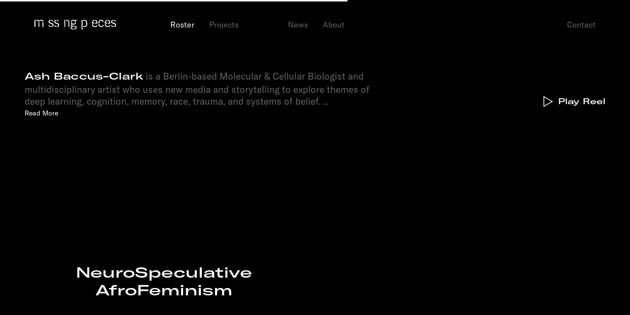

--- FILE ---
content_type: text/html; charset=UTF-8
request_url: https://mssngpeces.com/roster/immersive/ash-baccus-clark/
body_size: 12946
content:
<!--
 Site by: https://funkhaus.us
 Code by: Drew Baker
-->
<!doctype html>
<html data-n-head-ssr lang="en" data-n-head="%7B%22lang%22:%7B%22ssr%22:%22en%22%7D%7D">
    <head>
        <title>m ss ng p eces - Ash Baccus-Clark</title><meta data-n-head="ssr" charset="utf-8"><meta data-n-head="ssr" name="viewport" content="width=device-width,initial-scale=1"><meta data-n-head="ssr" property="og:url" content="https://mssngpeces.com/roster/immersive/ash-baccus-clark/"><meta data-n-head="ssr" property="og:site_name" content="m ss ng p eces"><meta data-n-head="ssr" property="og:type" content="website"><meta data-n-head="ssr" data-hid="description" name="description" property="og:description" content="Ash Baccus-Clark is a Berlin-based Molecular & Cellular Biologist and multidisciplinary artist who uses new media and storytelling to explore themes of deep learning, cognition, memory, race, trauma, and systems of belief. She currently consults in virtual reality production and is working on her first feature. Ash is currently an Ida Ely Rubin Artist in…
"><meta data-n-head="ssr" data-hid="og:image" property="og:image" content="https://api.mssngpeces.com/wp-content/uploads/2021/07/Ash-Baccus-Clark.jpg"><meta data-n-head="ssr" data-hid="og:title" property="og:title" content="Ash Baccus-Clark"><meta data-n-head="ssr" data-hid="robots" name="robots" content="index, follow"><link data-n-head="ssr" rel="icon" type="image/x-icon" href="/favicon.png"><link rel="preload" href="/_nuxt/3c48e6f.js" as="script"><link rel="preload" href="/_nuxt/7811b53.js" as="script"><link rel="preload" href="/_nuxt/cd33543.js" as="script"><link rel="preload" href="/_nuxt/88205d2.js" as="script"><link rel="preload" href="/_nuxt/b2993fe.js" as="script"><link rel="preload" href="/_nuxt/b529dd3.js" as="script"><link rel="preload" href="/_nuxt/0330a2b.js" as="script"><link rel="preload" href="/_nuxt/ae1aa80.js" as="script"><link rel="preload" href="/_nuxt/9b23bf9.js" as="script"><style data-vue-ssr-id="5b6e42a4:0 dcaf5014:0 6645050c:0 7a6bb961:0 be006614:0 3efa9d3a:0 b682ae5a:0 52a77689:0 31678a6c:0 7bb65154:0 9c387e08:0 b8544c9c:0 09abdd4d:0 550893ed:0 287e38be:0 59ac4d79:0 1a213685:0 bf642768:0 1572d0ec:0 b244d69a:0 bb9baa00:0 25b5dc32:0 457b9ab8:0 fd220f16:0 70783aee:0">:root{--color-white:#fff;--color-black:#000;--color-gray:#666;--color-lightgray:#707070;--color-inactive:#949494;--color-green:#a0bda0;--color-blue:#136a7e;--color-pink:#f2bdce;--color-peach:#f99694;--color-salmon:#d96a76;--color-orange:#e0652f;--unit-100vh:100vh;--unit-gap:50px;--unit-max-width:1680px;--unit-header-height:100px;--font-primary:"GT America Regular",sans-serif;--font-secondary:"GT America Expanded",sans-serif;--easing-authentic-motion:cubic-bezier(0.4,0,0.2,1)}@media only screen and (max-width:1024px){:root{--unit-gap:40px}}@media only screen and (max-width:750px){:root{--unit-gap:15px;--unit-header-height:60px}}
body{font-family:var(--font-primary);font-size:16px;color:var(--theme-background,var(--color-white));background-color:var(--theme-background,var(--color-black));margin:0;-webkit-font-smoothing:antialiased;-moz-osx-font-smoothing:grayscale;font-feature-settings:"kern" 1;font-kerning:normal;transition:background-color,color;transition-duration:.4s;transition-timing-function:var(--easing-authentic-motion)}body.lock-scroll{overflow:hidden}::selection{color:var(--theme-background);background:var(--theme-foreground)}h1,h2,h3,h4,h5{font-weight:400}a{text-decoration:none;color:inherit;transition:color .4s}button{appearance:none;border:none;background-color:transparent;cursor:pointer;outline:none;margin:0}.title .line{display:block}.overlay{position:absolute;top:0;left:0;right:0;bottom:0;background:rgba(0,0,0,.3)}.nuxt-progress{background:var(--theme-foreground)}.full-width{width:100vw;position:relative;left:50%;right:50%;margin-left:-50vw;margin-right:-50vw}.footer{z-index:-100}.page{z-index:100}.global-header{z-index:200}.global-menu{z-index:300}.global-menu-panel{z-index:700}.global-hamburger,.global-logo{z-index:800}.page{margin-top:var(--unit-header-height);min-height:calc(var(--unit-100vh) - var(--unit-header-height));padding:0 var(--unit-gap);box-sizing:border-box;color:var(--theme-foreground)}
.fade-enter,.fade-leave-to{opacity:0}.fade-enter-active,.fade-leave-active{transition:opacity .4s}.slide-left-leave-to,.slide-right-enter{transform:translateX(-100%)}.slide-left-enter,.slide-right-leave-to{transform:translateX(100%)}.slide-left-enter-active,.slide-left-leave-active,.slide-right-enter-active,.slide-right-leave-active{transition:transform .4s}.slide-up-enter{transform:translateY(120%)}.slide-up-enter-to,.slide-up-leave{transform:translateY(0)}.slide-up-leave-to{transform:translateY(120%)}.slide-up-enter-active,.slide-up-leave-active{transition:transform 1s}.slide-down-leave-to{transform:translateY(100%)}.slide-down-enter{transform:translateY(-100%)}.slide-down-enter-active,.slide-down-leave-active{transition:transform .6s}.slide-fade-enter,.slide-fade-leave-to{transform:translate(-25%);opacity:0}.slide-fade-enter-active,.slide-fade-leave-active{transition:all .6s}.list-sort-enter,.list-sort-leave-to{opacity:0}.list-sort-leave-active{position:absolute}.page-slide-left-leave-to .stage,.page-slide-right-enter .stage{transform:translateX(-100%)}.page-slide-left-leave-to .agency,.page-slide-left-leave-to .title,.page-slide-right-enter .agency,.page-slide-right-enter .title{transform:translateY(100%)}.page-slide-left-leave-to .panel-next-previous,.page-slide-right-enter .panel-next-previous{width:50px}.page-slide-left-enter .stage,.page-slide-right-leave-to .stage{transform:translateX(100%)}.page-slide-left-enter .agency,.page-slide-left-enter .title,.page-slide-right-leave-to .agency,.page-slide-right-leave-to .title{transform:translateY(100%)}.page-slide-left-enter .panel-next-previous,.page-slide-right-leave-to .panel-next-previous{width:50px}.page-slide-left-enter-active,.page-slide-left-leave-active,.page-slide-right-enter-active,.page-slide-right-leave-active{transition:transform .4s}
@font-face{font-family:"GT America Regular";src:url(/_nuxt/fonts/GT-America-Standard-Regular.83cbb5e.woff2) format("woff2"),url(/_nuxt/fonts/GT-America-Standard-Regular.ab1beb7.woff) format("woff");font-style:normal;font-weight:400}@font-face{font-family:"GT America Regular";src:url(/_nuxt/fonts/GT-America-Standard-Medium.4c3d5f0.woff2) format("woff2"),url(/_nuxt/fonts/GT-America-Standard-Medium.f1500b8.woff) format("woff");font-style:normal;font-weight:500}@font-face{font-family:"GT America Expanded";src:url(/_nuxt/fonts/GT-America-Expanded-Regular.ee9991d.woff2) format("woff2"),url(/_nuxt/fonts/GT-America-Expanded-Regular.1311f63.woff) format("woff");font-style:normal;font-weight:400}@font-face{font-family:"GT America Expanded";src:url(/_nuxt/fonts/GT-America-Expanded-Medium.4a27d87.woff2) format("woff2"),url(/_nuxt/fonts/GT-America-Expanded-Medium.843937b.woff) format("woff");font-style:normal;font-weight:500}@font-face{font-family:"GT America Expanded";src:url(/_nuxt/fonts/GT-America-Expanded-Bold.ca8c648.woff2) format("woff2"),url(/_nuxt/fonts/GT-America-Expanded-Bold.b1e7013.woff) format("woff");font-style:normal;font-weight:600}
#video-player .progress{background:hsla(0,0%,100%,.2);height:2px;border:none}#video-player .play{opacity:1;transition:all .6s var(--easing-authentic-motion)}#video-player .play .svg{width:27px;height:30px}#video-player .play .svg-play.svg path{fill:transparent}#video-player .controls{justify-content:space-between;height:6em;transition:opacity .4s var(--easing-authentic-motion);left:0;right:0}#video-player .play-bar{padding:0 10px 0 3px}#video-player .button.volume{margin-left:auto;margin-right:5px;opacity:1;transition:all .6s var(--easing-authentic-motion)}#video-player .button.volume .svg{width:18px;height:18px}#video-player .button.fullscreen{opacity:1;transition:all .6s var(--easing-authentic-motion)}#video-player .button.fullscreen .svg{width:22px;height:22px}#video-player .loaded,#video-player .played,#video-player .playhead,#video-player .svg-playhead{height:2px}#video-player .svg-playhead{height:auto;opacity:0;padding:10px}@media only screen and (max-width:750px){#video-player .progress{height:1px}#video-player .controls{height:4em;left:0;right:0;padding:0}#video-player .play-bar{margin-right:auto}#video-player .button.fullscreen .svg{width:16px;height:16px}#video-player .button.volume{padding-right:0}#video-player .button.volume .svg{margin:0 12px 0 auto;padding-right:0}#video-player .button.volume{display:inline;margin-right:0}#video-player .button.volume .svg{width:13px;height:13px}#video-player .fullscreen{margin-left:0}#video-player .play .svg{width:16px;height:16px}#video-player .loaded,#video-player .played,#video-player .playhead,#video-player .svg-playhead{height:1px}}
#content{color:var(--theme-foreground);font-size:22px;max-width:1600px}@media only screen and (max-width:1024px){#content{--unit-margin-small:15px;--unit-margin-large:40px;font-size:18px}}#content .max-width-25{max-width:25%}#content .max-width-33{max-width:33%}#content .max-width-50{max-width:50%}#content .max-width-66{max-width:66%}#content .max-width-75{max-width:75%}#content .max-width-100{max-width:100%}@media only screen and (max-width:750px){#content .max-width-25,#content .max-width-33,#content .max-width-50,#content .max-width-66,#content .max-width-75,#content .max-width-100{max-width:100%}}#content .gutenberg-heading.align-left,#content .gutenberg-quote.align-left{margin-left:0;max-width:66%}@media only screen and (max-width:750px){#content .gutenberg-heading.align-left,#content .gutenberg-quote.align-left{max-width:100%}}#content .gutenberg-heading.align-right,#content .gutenberg-quote.align-right{margin-right:0;max-width:66%}@media only screen and (max-width:750px){#content .gutenberg-heading.align-right,#content .gutenberg-quote.align-right{max-width:100%}}#content .gutenberg-paragraph.align-left{margin-left:0}#content .gutenberg-paragraph.align-right{margin-right:0}#content .gutenberg-columns.credits{display:flex;flex-direction:row;flex-wrap:nowrap;justify-content:flex-start;align-content:flex-start;align-items:flex-start;margin-left:0;max-width:75%}#content .gutenberg-columns.credits .gutenberg-column{flex-grow:unset;flex-basis:unset;margin-left:0;margin-right:40px}@media only screen and (max-width:750px){#content .gutenberg-columns.credits .gutenberg-column{margin:0;padding:0}}@media only screen and (max-width:750px){#content .gutenberg-columns.credits{margin-left:0;display:block}#content .gutenberg-columns.credits .gutenberg-column{padding:0;margin:0}}#content .gutenberg-columns.credits.align-right{justify-content:flex-end;margin-right:0;margin-left:auto}#content .gutenberg-columns.credits.align-right .gutenberg-column{margin-left:40px;margin-right:0}@media only screen and (max-width:750px){#content .gutenberg-columns.credits.align-right .gutenberg-column{margin:0}}#content .gutenberg-columns.stagger .gutenberg-column:first-child{margin-top:0}#content .gutenberg-columns.stagger .gutenberg-column:nth-child(2){margin-top:10%}#content .gutenberg-columns.stagger .gutenberg-column:nth-child(3){margin-top:20%}#content .gutenberg-columns.stagger .gutenberg-column:nth-child(4){margin-top:30%}#content .gutenberg-columns.stagger .gutenberg-column:nth-child(5){margin-top:40%}@media only screen and (max-width:750px){#content .gutenberg-columns.stagger .gutenberg-column:first-child,#content .gutenberg-columns.stagger .gutenberg-column:nth-child(2),#content .gutenberg-columns.stagger .gutenberg-column:nth-child(3),#content .gutenberg-columns.stagger .gutenberg-column:nth-child(4){margin-top:0}}#content .gutenberg-heading{max-width:1000px}#content .gutenberg-heading.is-h1{font-size:64px;line-height:1.25;font-family:var(--font-secondary);font-weight:500;margin-top:50px;margin-bottom:50px}@media only screen and (max-width:750px){#content .gutenberg-heading.is-h1{font-size:34px}}#content .gutenberg-heading.is-h2{font-size:46px;line-height:1.08;font-family:var(--font-secondary);font-weight:500}#content .gutenberg-heading.is-h2+.gutenberg-paragraph{margin-top:30px}@media only screen and (max-width:750px){#content .gutenberg-heading.is-h2{font-size:34px}}#content .gutenberg-heading.is-h3{font-size:20px;line-height:1.25;font-family:var(--font-secondary)}@media only screen and (max-width:750px){#content .gutenberg-heading.is-h3{font-size:18px}}#content .gutenberg-heading.is-h4{font-size:18px;line-height:1.25}@media only screen and (max-width:750px){#content .gutenberg-heading.is-h4{font-size:14px}}#content .gutenberg-quote p{font-size:28px;line-height:1.25;font-weight:500;font-family:var(--font-secondary)}@media only screen and (max-width:750px){#content .gutenberg-quote p{font-size:24px}}#content .gutenberg-quote .citation{font-size:22px;line-height:1.25;margin-top:-1em}@media only screen and (max-width:750px){#content .gutenberg-quote .citation{font-size:18px}}#content .gutenberg-credit{margin:20px auto 30px;max-width:100%}#content .gutenberg-credit .name{margin:15px 0;font-size:20px;line-height:1.25;font-family:var(--font-secondary)}@media only screen and (max-width:750px){#content .gutenberg-credit .name{font-size:18px}}#content .gutenberg-credit .title{font-size:18px;line-height:1.25;margin-top:-.5em;margin-bottom:30px}@media only screen and (max-width:750px){#content .gutenberg-credit .title{font-size:14px}}#content .gutenberg-gallery.is-1-columns .column{display:flex;flex-direction:row;flex-wrap:wrap;justify-content:center;align-content:flex-start;align-items:center}#content .gutenberg-gallery.is-1-columns .column .image{margin:50px auto;max-width:90%}#content .gutenberg-gallery.is-1-columns .column .image:first-child{max-width:66%}#content .gutenberg-gallery.is-1-columns .column .image:nth-child(2n),#content .gutenberg-gallery.is-1-columns .column .image:nth-child(3n){max-width:40%;margin-left:50px;margin-right:50px}@media only screen and (max-width:750px){#content .gutenberg-gallery.is-1-columns .column{display:block}#content .gutenberg-gallery.is-1-columns .column .image{max-width:100%;margin:70px auto}#content .gutenberg-gallery.is-1-columns .column .image:first-child{margin-left:0;max-width:80%}#content .gutenberg-gallery.is-1-columns .column .image:nth-child(2n){margin-right:0;margin-left:auto;max-width:80%}#content .gutenberg-gallery.is-1-columns .column .image:nth-child(3n){max-width:80%;margin-left:0;margin-right:auto}#content .gutenberg-gallery.is-1-columns .column .image:nth-child(4n){margin-right:0;margin-left:auto;max-width:80%}}#content .gutenberg-scrolling-gallery,#content .gutenberg-video-tray{padding:0;max-width:100vw;width:100vw;transform:translateX(-50%);margin:75px auto 75px 50%}#content .drag-scroller.cursor-grab{cursor:url([data-uri]) 35 25,pointer}#content .drag-scroller.cursor-grabbing{cursor:url([data-uri]) 35 25,pointer}#content .gutenberg-stats{padding:80px;margin:100px 0}@media only screen and (max-width:750px){#content .gutenberg-stats{padding:50px;margin:80px 0}}
.nuxt-progress{position:fixed;top:0;left:0;right:0;height:3px;width:0;opacity:1;transition:width .1s,opacity .4s;background-color:#fff;z-index:999999}.nuxt-progress.nuxt-progress-notransition{transition:none}.nuxt-progress-failed{background-color:red}
.layout-default{position:relative}.layout-default .projects-filter{position:fixed;top:125px;left:20px}@media only screen and (max-width:750px){.layout-default .projects-filter{left:0}}
.wp-seo[data-v-72f406cc]{display:none}
.global-header[data-v-6931bc14]{position:fixed;z-index:300;top:0;left:0;width:100%;height:var(--unit-header-height);padding:0 70px;box-sizing:border-box;pointer-events:none;display:flex;align-items:center;flex-direction:row;justify-content:space-between;transform:translateY(0);transition:all .4s var(--easing-authentic-motion)}.global-header>*[data-v-6931bc14]{pointer-events:all}.global-header .hamburger[data-v-6931bc14]{margin-right:-20px}.global-header.is-scrolled[data-v-6931bc14]{background-color:rgba(var(--theme-background),.95)}.global-header.state-off[data-v-6931bc14]{transform:translateY(-100%)}@media only screen and (min-width:1800px){.global-header[data-v-6931bc14]{padding:0 var(--unit-gap)}}@media only screen and (max-width:750px){.global-header[data-v-6931bc14]{padding:0 15px}}
.global-logo[data-v-51de3b8e]{transition:color .4s var(--easing-authentic-motion),opacity .4s var(--easing-authentic-motion),width .4s var(--easing-authentic-motion);line-height:0;position:relative;z-index:300;pointer-events:all}.global-logo .svg[data-v-51de3b8e]{width:166px;height:auto;transition:transform .4s var(--easing-authentic-motion)}.global-logo .svg path[data-v-51de3b8e]{transition:fill .4s var(--easing-authentic-motion);fill:var(--theme-foreground)}@media(hover:hover){.global-logo:hover .svg[data-v-51de3b8e]{transform:translateY(-3px)}}@media only screen and (max-width:750px){.global-logo .svg[data-v-51de3b8e]{width:155px}}
.global-menu[data-v-3ce39ddf]{display:flex;align-items:center;padding:40px 0;width:100%;pointer-events:all;transition:opacity .4s var(--easing-authentic-motion)}.global-menu .wp-menu[data-v-3ce39ddf]{display:flex;flex:1;list-style:none;margin:0 0 0 110px;padding:0}.global-menu[data-v-3ce39ddf]  .menu-item{margin-right:30px;padding:0;color:var(--theme-foreground)}.global-menu[data-v-3ce39ddf]  .menu-item:nth-child(2){margin-right:100px}.global-menu[data-v-3ce39ddf]  .menu-item:last-child{margin:0 0 0 auto;padding-right:0}.global-menu[data-v-3ce39ddf]  .menu-link{opacity:.4;transition:opacity .4s var(--easing-authentic-motion),transform .4s var(--easing-authentic-motion),color .4s var(--easing-authentic-motion);display:block}.global-menu[data-v-3ce39ddf]  .menu-link.active-link{opacity:1}@media(hover:hover){.global-menu[data-v-3ce39ddf]  .wp-menu .menu-link:hover{transform:translateY(-3px);opacity:1}}@media only screen and (min-width:1800px){.global-menu[data-v-3ce39ddf]  .wp-menu{margin-left:130px}}@media only screen and (max-width:1024px){.global-menu[data-v-3ce39ddf]{display:none}}
.route-index .global-menu .menu-link{opacity:1}
.global-hamburger[data-v-c8422a1a]{display:none;cursor:pointer;pointer-events:all;padding:20px}.global-hamburger .lines[data-v-c8422a1a]{width:40px;height:15px;display:flex;flex-direction:column;justify-content:space-around}.global-hamburger .line[data-v-c8422a1a]{height:2px;background-color:var(--theme-foreground);transform-origin:center right;transition:transform .4s var(--easing-authentic-motion),background-color .4s var(--easing-authentic-motion)}.global-hamburger.is-opened .line-1[data-v-c8422a1a]{transform:rotate(-45deg) translateY(-14px)}.global-hamburger.is-opened .line-2[data-v-c8422a1a]{transform:rotate(45deg) translate(1px,14px)}@media(hover:hover){.global-hamburger:not(.is-opened):hover .line[data-v-c8422a1a]{background-color:var(--color-gray)}.global-hamburger:not(.is-opened):hover .line-1[data-v-c8422a1a]{transform:translateY(2px)}.global-hamburger:not(.is-opened):hover .line-2[data-v-c8422a1a]{transform:translateY(-2px)}.global-hamburger.is-opened:hover .line[data-v-c8422a1a]{background-color:var(--color-gray)}}@media only screen and (max-width:1024px){.global-hamburger[data-v-c8422a1a]{display:block}}
.global-menu-panel[data-v-17684230]{position:fixed;left:0;top:0;height:var(--unit-100vh);width:100%;padding:112px 33px 0;background-color:rgba(0,0,0,.85);transform:translateY(-100%);transition:transform .8s var(--easing-authentic-motion);cursor:pointer;pointer-events:all}.global-menu-panel[data-v-17684230]  .wp-menu{margin:0;padding:0;list-style:none}.global-menu-panel[data-v-17684230]  .wp-menu .menu-item{margin-bottom:12px;color:var(--theme-foreground);font-size:38px;transition:all .4s var(--easing-authentic-motion);opacity:0}.global-menu-panel[data-v-17684230]  .wp-menu .menu-item:nth-child(2),.global-menu-panel[data-v-17684230]  .wp-menu .menu-item:nth-child(4){margin-bottom:70px}.global-menu-panel[data-v-17684230]  .wp-menu .menu-item:first-of-type{transition:all .4s var(--easing-authentic-motion) .6s}.global-menu-panel[data-v-17684230]  .wp-menu .menu-item:nth-of-type(2){transition:all .4s var(--easing-authentic-motion) .7s}.global-menu-panel[data-v-17684230]  .wp-menu .menu-item:nth-of-type(3){transition:all .4s var(--easing-authentic-motion) .8s}.global-menu-panel[data-v-17684230]  .wp-menu .menu-item:nth-of-type(4){transition:all .4s var(--easing-authentic-motion) .9s}.global-menu-panel[data-v-17684230]  .wp-menu .menu-item:nth-of-type(5){transition:all .4s var(--easing-authentic-motion) 1s}.global-menu-panel[data-v-17684230]  .wp-menu .menu-item:nth-of-type(6){transition:all .4s var(--easing-authentic-motion) 1.1s}.global-menu-panel[data-v-17684230]  .wp-menu .menu-item:nth-of-type(7){transition:all .4s var(--easing-authentic-motion) 1.2s}.global-menu-panel[data-v-17684230]  .wp-menu .menu-item:nth-of-type(8){transition:all .4s var(--easing-authentic-motion) 1.3s}.global-menu-panel[data-v-17684230]  .wp-menu .menu-item:nth-of-type(9){transition:all .4s var(--easing-authentic-motion) 1.4s}.global-menu-panel[data-v-17684230]  .wp-menu .menu-item:nth-of-type(10){transition:all .4s var(--easing-authentic-motion) 1.5s}.global-menu-panel.is-opened[data-v-17684230]{transform:translate(0)}.global-menu-panel.is-opened[data-v-17684230]  .wp-menu .menu-item{opacity:1}@media(hover:hover){.global-menu-panel[data-v-17684230]  .wp-menu .menu-item:hover{transform:translateX(5px);transition:all .4s var(--easing-authentic-motion)}}
.talent-reel[data-v-6197e5d2]{padding:0;min-height:var(--unit-100vh)}.talent-reel .bio[data-v-6197e5d2]{margin:140px auto 70px}.talent-reel .grid[data-v-6197e5d2]{padding:0 calc(var(--unit-gap)/2) 0}@media only screen and (max-width:750px){.talent-reel .grid[data-v-6197e5d2]{padding:0}}
.talent-bio[data-v-3637d7a1]{position:relative;max-width:1800px;margin:0 auto;z-index:10;padding:0 var(--unit-gap)}.talent-bio .close[data-v-3637d7a1]{position:absolute;top:-45px;left:var(--unit-gap);transition:opacity 1s var(--easing-authentic-motion);opacity:0;pointer-events:none;width:33px;height:auto;cursor:pointer}.talent-bio .close path[data-v-3637d7a1]{stroke:var(--theme-foreground)}.talent-bio .top[data-v-3637d7a1]{position:relative}.talent-bio .aka[data-v-3637d7a1]{font-size:14px;margin:0 0 10px}.talent-bio .text[data-v-3637d7a1]{cursor:pointer;padding-right:460px;font-size:19px;line-height:1.3}.talent-bio .text[data-v-3637d7a1]  .title{display:inline;line-height:1.5;font-size:20px;font-family:var(--font-secondary);font-weight:500;color:var(--color-white)}.talent-bio .text[data-v-3637d7a1]  a{transition:unset}.talent-bio .text[data-v-3637d7a1]  p{color:var(--color-gray);transition:color 1s var(--easing-authentic-motion)}.talent-bio .text[data-v-3637d7a1]  p:nth-child(2){display:inline}.talent-bio .text[data-v-3637d7a1]  .ellipses,.talent-bio .text[data-v-3637d7a1]  .read-more{transition:opacity 1s var(--easing-authentic-motion)}.talent-bio .text[data-v-3637d7a1]  .read-more{font-size:14px;position:absolute;bottom:-1.5em;left:0}.talent-bio .play-reel[data-v-3637d7a1]{position:absolute;bottom:0;right:0;color:var(--theme-foreground);font-size:16px;font-family:var(--font-secondary);font-weight:500;display:flex;align-items:center;cursor:pointer;transition:color .4s var(--easing-authentic-motion),opacity 1s var(--easing-authentic-motion)}.talent-bio .play-reel .svg[data-v-3637d7a1]{margin-right:10px}.talent-bio .play-reel .svg[data-v-3637d7a1],.talent-bio .play-reel .svg path[data-v-3637d7a1]{transition:all .4s var(--easing-authentic-motion)}.talent-bio .image.desktop[data-v-3637d7a1],.talent-bio .image.mobile[data-v-3637d7a1]{position:absolute;top:0;right:var(--unit-gap);z-index:10;filter:grayscale(1);pointer-events:none;width:400px;opacity:0;transition:opacity 1s var(--easing-authentic-motion);mix-blend-mode:multiply}.talent-bio .image.desktop[data-v-3637d7a1]{max-height:600px}.talent-bio .mask[data-v-3637d7a1]{max-height:0;min-height:0;overflow:hidden;transition:max-height 1s var(--easing-authentic-motion),min-height 1s var(--easing-authentic-motion)}.talent-bio .image.mobile[data-v-3637d7a1]{display:none;position:relative;right:auto;top:auto;width:100%}.talent-bio.has-black-background .image.desktop[data-v-3637d7a1],.talent-bio.has-black-background .image.mobile[data-v-3637d7a1]{mix-blend-mode:normal}.talent-bio.is-opened .close[data-v-3637d7a1]{opacity:1;pointer-events:all}.talent-bio.is-opened[data-v-3637d7a1]  p{color:var(--color-white)}.talent-bio.is-opened[data-v-3637d7a1]  .ellipses{opacity:0}.talent-bio.is-opened[data-v-3637d7a1]  .read-more{opacity:0;pointer-events:none}.talent-bio.is-opened .text-long[data-v-3637d7a1]{min-height:500px}.talent-bio.is-opened .play-reel[data-v-3637d7a1]{opacity:0}.talent-bio.is-opened .image.wp-image[data-v-3637d7a1]{opacity:1}.talent-bio.is-opened .mask[data-v-3637d7a1]{max-height:150vh;min-height:100vh}.talent-bio.is-opened .section-latest-news[data-v-3637d7a1]{margin-top:20px;background-color:var(--color-black);z-index:100}@media(hover:hover){.talent-bio .play-reel:hover .svg[data-v-3637d7a1]{transform:translateX(2px)}.talent-bio .play-reel:hover .svg path[data-v-3637d7a1]{fill:var(--color-white);stroke:var(--color-white)}}@media only screen and (min-width:1800px){.talent-bio .aka[data-v-3637d7a1]{font-size:24px}.talent-bio .text[data-v-3637d7a1]{font-size:27px}.talent-bio .text[data-v-3637d7a1]  .title{font-size:28px}.talent-bio .text[data-v-3637d7a1]  .read-more{font-size:18px}}@media only screen and (max-width:1024px){.talent-bio .text[data-v-3637d7a1]{padding-right:0}.talent-bio .text[data-v-3637d7a1]  .read-more{bottom:40px;position:static;display:block}.talent-bio .image.desktop[data-v-3637d7a1]{display:none}.talent-bio .image.mobile[data-v-3637d7a1]{display:block;margin:20px 0 40px}.talent-bio .play-reel[data-v-3637d7a1]{left:0;bottom:-40px;right:auto;top:auto}.talent-bio.is-opened .play-reel[data-v-3637d7a1]{opacity:0;pointer-events:none}.talent-bio.is-opened .mask[data-v-3637d7a1]{max-height:600vh}}
.wp-image[data-v-1be6ec4e]{margin:0;width:100%}.wp-image .sizer[data-v-1be6ec4e]{position:relative;z-index:0}.wp-image .background-color[data-v-1be6ec4e]{opacity:.1;z-index:0}.wp-image .background-color[data-v-1be6ec4e],.wp-image .media[data-v-1be6ec4e]{width:100%;height:100%;position:absolute;top:0;left:0}.wp-image .media[data-v-1be6ec4e]{opacity:0;transition:opacity .4s ease-in-out;z-index:10}.wp-image .media-video[data-v-1be6ec4e]{z-index:20}.wp-image .caption[data-v-1be6ec4e]{display:none}.wp-image .scrim[data-v-1be6ec4e]{position:absolute;top:0;left:0;width:100%;height:100%;background-color:rgba(0,0,0,.2);z-index:20;transition:background-color .4s var(--easing-authentic-motion),opacity .4s var(--easing-authentic-motion)}.wp-image.mode-intrinsic-ratio[data-v-1be6ec4e]{position:relative}.wp-image.mode-cover .sizer[data-v-1be6ec4e],.wp-image.mode-fullbleed .sizer[data-v-1be6ec4e]{width:100%;height:100%;top:0;left:0;position:absolute}.wp-image.object-fit-cover .media[data-v-1be6ec4e]{object-fit:cover}.wp-image.object-fit-contain .media[data-v-1be6ec4e]{object-fit:contain}.wp-image.has-loaded .media[data-v-1be6ec4e]{opacity:1}.wp-image.is-svg .media[data-v-1be6ec4e]{object-fit:contain;position:relative;height:auto;width:100%}.wp-image.has-error .media[data-v-1be6ec4e]{opacity:1}.wp-image.has-error.has-image-error .media-image[data-v-1be6ec4e],.wp-image.has-error.has-video-error .media-video[data-v-1be6ec4e]{opacity:0}
.grid-roster[data-v-2f3ab980]{position:relative;display:flex;flex-wrap:wrap;flex-direction:row}.grid-roster .block[data-v-2f3ab980]{width:calc(50% - 30px);margin:0 15px 50px;opacity:0;transform:translateY(10%);transition:opacity .4s var(--easing-authentic-motion),transform .4s var(--easing-authentic-motion)}.grid-roster .block.has-intersected[data-v-2f3ab980]{opacity:1;transform:translate(0)}.grid-roster .block-work[data-v-2f3ab980]{transition:opacity .4s var(--easing-authentic-motion)}.grid-roster.is-player-active .block-work[data-v-2f3ab980]:not(.is-active){opacity:.4}.grid-roster .slide-toggle-enter-active[data-v-2f3ab980],.grid-roster .slide-toggle-leave-active[data-v-2f3ab980]{transition:height 1s,opacity 1s;overflow:hidden}.grid-roster .slide-toggle-enter[data-v-2f3ab980],.grid-roster .slide-toggle-leave-to[data-v-2f3ab980]{height:0;opacity:0}.grid-roster .slide-toggle-enter-to[data-v-2f3ab980],.grid-roster .slide-toggle-leave[data-v-2f3ab980]{height:var(--unit-100vh);opacity:1}@media only screen and (max-width:750px){.grid-roster .slide-toggle-enter-to[data-v-2f3ab980],.grid-roster .slide-toggle-leave[data-v-2f3ab980]{height:60vh}}@media only screen and (min-width:1800px){.grid-roster .block[data-v-2f3ab980]{width:calc(33.33% - 30px)}}@media only screen and (max-width:750px){.grid-roster .block[data-v-2f3ab980]{width:100%}}
.block-work[data-v-91624e0c]{position:relative;display:block}.block-work[data-v-91624e0c]  .image{transition:clip-path .4s var(--easing-authentic-motion);clip-path:inset(10px)}.block-work[data-v-91624e0c]  .image .scrim{opacity:0}.block-work .badge[data-v-91624e0c]{position:absolute;top:0;left:0;z-index:30;transform:translate(-20%,-50%);max-width:125px;height:auto}.block-work .meta[data-v-91624e0c]{position:absolute;left:50%;bottom:15px;z-index:30;width:100%;transform:translate(-50%);color:var(--color-white);text-align:center;transition:opacity .6s var(--easing-authentic-motion),transform .6s var(--easing-authentic-motion)}.block-work[data-v-91624e0c]  .title{margin:15px 0;padding:0 25px;transition:transform .4s var(--easing-authentic-motion)}.block-work[data-v-91624e0c]  .title .line-1{font-size:30px;line-height:1.2;font-weight:500;font-family:var(--font-secondary)}.block-work[data-v-91624e0c]  .title .line-2{font-size:16px;line-height:1.25;margin-top:5px}.block-work .credit[data-v-91624e0c]{position:absolute;bottom:0;left:50%;z-index:30;margin:15px 0;width:100%;text-transform:capitalize;opacity:0;transform:translateX(-50%);transition:opacity .4s var(--easing-authentic-motion)}.block-work .close[data-v-91624e0c]{position:absolute;top:0;left:50%;height:16px;width:40px;padding:20px;transform:translate(-50%,-100%) scale(0);cursor:pointer;transition:transform .8s var(--easing-authentic-motion)}.block-work .close .line[data-v-91624e0c]{position:absolute;height:2px;width:40px;background-color:var(--theme-foreground)}.block-work .close .line.line-1[data-v-91624e0c]{top:20px;transform:rotate(45deg) translate(6px,6px)}.block-work .close .line.line-2[data-v-91624e0c]{bottom:25px;transform:rotate(-45deg)}.block-work .active-meta[data-v-91624e0c]{position:absolute;top:50%;left:50%;transform:translate(-50%,-50%);opacity:0;color:var(--theme-foreground);font-size:22px;font-family:var(--font-secondary);font-weight:500;white-space:nowrap;transition:all .8s var(--easing-authentic-motion)}.block-work .active-meta .label[data-v-91624e0c]{white-space:nowrap}.block-work.is-active .meta[data-v-91624e0c]{opacity:0;transform:translate(-50%,-40px)}.block-work.is-active .active-meta[data-v-91624e0c]{opacity:1}.block-work.is-active .close[data-v-91624e0c]{transform:translate(-50%,-110%) scale(1)}@media(hover:hover){.block-work:hover .wp-image[data-v-91624e0c]{clip-path:inset(0)}.block-work:hover .title[data-v-91624e0c]{transform:translateY(-32px)}.block-work:hover .credit[data-v-91624e0c]{opacity:1}}@media only screen and (min-width:1800px){.block-work[data-v-91624e0c]  .title{margin:15px 0}.block-work[data-v-91624e0c]  .title .line-1{font-size:42px}.block-work[data-v-91624e0c]  .title .line-2{font-size:18px;margin-top:10px}.block-work .credit[data-v-91624e0c]{margin:30px 0}}@media only screen and (max-width:1024px){.block-work .badge[data-v-91624e0c]{max-width:75px;transform:translate(-25%,-25%)}}@media only screen and (max-width:750px){.block-work .meta[data-v-91624e0c]{width:100%;bottom:5px}.block-work .wp-image[data-v-91624e0c]{clip-path:inset(0)}.block-work.is-active .active-meta[data-v-91624e0c]{transform:translate(-50%)}.block-work[data-v-91624e0c]  .title .line-1{font-size:24px}.block-work[data-v-91624e0c]  .title .line-2{font-size:14px}.block-work .credit[data-v-91624e0c]{font-size:16px}.block-work .badge[data-v-91624e0c]{max-width:75px}}
.global-footer[data-v-17118f01]{position:relative;z-index:100;height:100%;background-color:var(--color-white);padding:80px var(--unit-gap) 50px var(--unit-gap);overflow:hidden;border-bottom:15px solid var(--color-black);box-sizing:border-box}.global-footer .panel-inner[data-v-17118f01]{width:100%;max-width:1800px;margin:0 auto;display:flex;flex-direction:row;flex-wrap:wrap}.global-footer .panel-left[data-v-17118f01]{width:40%;display:flex}.global-footer .svg[data-v-17118f01]{width:130px;height:auto;opacity:0;transform:translate(-50%);transition:opacity .6s var(--easing-authentic-motion),transform .8s var(--easing-authentic-motion)}.global-footer .svg path[data-v-17118f01]{transition:fill .4s var(--easing-authentic-motion)}.global-footer .panel-right[data-v-17118f01]{width:60%;display:flex;flex-wrap:wrap}.global-footer[data-v-17118f01]  .contact-region{color:var(--color-black);opacity:0;transition:opacity .6s var(--easing-authentic-motion),transform .8s var(--easing-authentic-motion)}.global-footer[data-v-17118f01]  .contact-region:nth-of-type(2n){opacity:0;transition:opacity .6s var(--easing-authentic-motion) .2s,transform .8s var(--easing-authentic-motion)}.global-footer[data-v-17118f01]  .mailing-list{padding-right:50px;width:50%;transform:translateY(50%)}.global-footer .menu-social[data-v-17118f01],.global-footer[data-v-17118f01]  .mailing-list{opacity:0;transition:opacity .6s var(--easing-authentic-motion),transform .8s var(--easing-authentic-motion)}.global-footer .menu-social[data-v-17118f01]{transform:translate(50%)}.global-footer.has-intersected .menu-social[data-v-17118f01],.global-footer.has-intersected .svg[data-v-17118f01],.global-footer.has-intersected[data-v-17118f01]  .contact-region,.global-footer.has-intersected[data-v-17118f01]  .mailing-list{opacity:1;transform:translate(0)}.global-footer .regions[data-v-17118f01]{display:flex;flex-direction:row;flex-wrap:wrap;width:100%;margin-bottom:100px}.global-footer .regions .contact-region[data-v-17118f01]{width:50%;display:inline-block}.global-footer .desktop[data-v-17118f01]{display:block}.global-footer .mobile[data-v-17118f01]{display:none}@media(hover:hover){.global-footer .svg[data-v-17118f01]:hover{transform:translateY(-5px)}}@media only screen and (max-width:1024px){.global-footer[data-v-17118f01]{padding:50px var(--unit-gap)}.global-footer .desktop[data-v-17118f01]{display:none}.global-footer .mobile[data-v-17118f01]{display:block}.global-footer .panel-left[data-v-17118f01],.global-footer .panel-right[data-v-17118f01]{width:100%}.global-footer .panel-left[data-v-17118f01]{align-items:flex-end}.global-footer .link[data-v-17118f01]{width:50%}.global-footer .svg[data-v-17118f01]{width:95px;height:auto}.global-footer .regions[data-v-17118f01]{margin:50px 0}.global-footer[data-v-17118f01]  .mailing-list{width:100%;padding-right:0}}
.menu-social[data-v-278852fc]{display:inline-block;width:50%;color:var(--color-black);margin:0;padding:0;list-style:none;box-sizing:border-box}.menu-social[data-v-278852fc]  .menu-item{font-family:var(--font-secondary);font-size:16px;line-height:18px;text-transform:capitalize;padding:5px 0;transition:transform .4s var(--easing-authentic-motion),color .4s var(--easing-authentic-motion)}@media(hover:hover){.menu-social[data-v-278852fc]  .menu-item:hover{transform:translateX(5px)}}@media only screen and (min-width:1800px){.menu-social[data-v-278852fc]  .menu-item{font-size:22px;line-height:35px}}
.contact-region[data-v-6781e543]{position:relative;display:block}.contact-region .city[data-v-6781e543]{font-size:63px;line-height:1.3;font-weight:500;font-family:var(--font-secondary);margin:0}.contact-region .phone[data-v-6781e543]{font-family:var(--font-secondary);margin-top:10px}.contact-region .address[data-v-6781e543],.contact-region .phone[data-v-6781e543]{display:block;font-size:24px;line-height:1.3;transition:transform .4s var(--easing-authentic-motion),color .4s var(--easing-authentic-motion)}.contact-region .address[data-v-6781e543]{margin:30px 0 0}@media(hover:hover){.contact-region .address[data-v-6781e543]:hover,.contact-region .phone[data-v-6781e543]:hover{transform:translateY(-5px)}}@media only screen and (min-width:1800px){.contact-region .phone[data-v-6781e543]{font-size:33px;margin-top:25px}.contact-region .address[data-v-6781e543]{margin-top:45px;font-size:33px}}@media only screen and (max-width:750px){.contact-region .city[data-v-6781e543]{font-size:43px}.contact-region .phone[data-v-6781e543]{font-size:14px}.contact-region .address[data-v-6781e543]{margin:13px 0 0;font-size:14px}}
.mailing-list[data-v-52324fbb]{display:inline-block;box-sizing:border-box;min-height:80px}@media only screen and (max-width:1024px){.mailing-list[data-v-52324fbb]{padding-right:0}}
[data-v-3a7b7b7a]:where(.mailing-list){position:relative}:where(.mailing-list) .label-text[data-v-3a7b7b7a]{display:none}:where(.mailing-list) .input-email[data-v-3a7b7b7a]{border:none;border-bottom:1px solid var(--color-gray);border-radius:0;appearance:none;font-family:var(--font-secondary);font-size:16px;line-height:18px;text-transform:capitalize;width:100%;box-sizing:border-box;padding:10px 0 8px;background-color:transparent}:where(.mailing-list) .input-email[data-v-3a7b7b7a]:focus{outline:none}:where(.mailing-list) .button-submit[data-v-3a7b7b7a]{border-radius:0;appearance:none;border:none;background-color:transparent;font-size:1em;cursor:pointer;font-family:var(--font-secondary);font-size:16px;line-height:18px;text-transform:capitalize;position:absolute;bottom:0;left:0;padding-left:0;display:inline-flex;flex-direction:row;flex-wrap:nowrap;justify-content:center;align-content:center;align-items:center;transition:color .4s var(--easing-authentic-motion),transform .4s var(--easing-authentic-motion)}:where(.mailing-list) .message[data-v-3a7b7b7a]{margin:10px 0 25px;color:var(--color-black);font-size:14px}@media only screen and (min-width:1800px){:where(.mailing-list) .button-submit[data-v-3a7b7b7a],:where(.mailing-list) .input-email[data-v-3a7b7b7a]{font-size:22px;line-height:25px}}@media(hover:hover){:where(.mailing-list) .button-submit[data-v-3a7b7b7a]:hover{transform:translateY(-5px)}}</style><link rel="preload" href="/_nuxt/static/1768604528/roster/immersive/ash-baccus-clark/state.js" as="script"><link rel="preload" href="/_nuxt/static/1768604528/roster/immersive/ash-baccus-clark/payload.js" as="script"><link rel="preload" href="/_nuxt/static/1768604528/manifest.js" as="script">
    </head>
    <body class="body default-theme route-roster-type-talent is-ssr" style="--unit-100vh: 100vh; --theme-background: #000000; --theme-foreground: #FFFFFF;" data-n-head="%7B%22class%22:%7B%22ssr%22:%22body%20default-theme%20route-roster-type-talent%20is-ssr%22%7D,%22style%22:%7B%22ssr%22:%22--unit-100vh:%20100vh;%20--theme-background:%20#000000;%20--theme-foreground:%20#FFFFFF;%22%7D%7D">
        <div data-server-rendered="true" id="__nuxt"><!----><div id="__layout"><main class="layout layout-default main breakpoint-desktop"><div data-fetch-key="/roster/immersive/ash-baccus-clark/-0" class="wp-seo" data-v-72f406cc><h1 data-v-72f406cc>Ash Baccus-Clark</h1> <div data-v-72f406cc>Ash Baccus-Clark is a Berlin-based Molecular & Cellular Biologist and multidisciplinary artist who uses new media and storytelling to explore themes of deep learning, cognition, memory, race, trauma, and systems of belief. She currently consults in virtual reality production and is working on her first feature. Ash is currently an Ida Ely Rubin Artist in…
</div></div> <header class="global-header" data-v-6931bc14><a href="/" class="global-logo active-link" data-v-51de3b8e data-v-6931bc14><svg xmlns="http://www.w3.org/2000/svg" width="279.7" height="33.6" viewBox="0 0 279.7 33.6" class="svg" data-v-51de3b8e><path d="M0 24.8h3.3V.9H0v23.9zm13.7 0H17V9.1h-3.3v15.7zM81.2 6.6l2.3-2c-1.4-2.1-4.1-3.6-6.8-4v2.9c1.7.4 3.1 1.4 4.5 3.1zM50.1 18.7l-2.6 2c1.9 2.5 4.8 4 7.9 4.4v-2.9c-2.2-.4-4-1.7-5.3-3.5zM30.6 6.8C30.3 1.6 27.1.4 24.1.4c-2.8 0-5.5 1.5-7.6 3.8-.9-2.2-3-3.8-6.1-3.8-1.6 0-3.4.6-5 1.7V5C6.7 4 8.1 3.2 10 3.2c1.9 0 3.4 1 3.7 3.5v.1H17l.1-.1c1.8-1.7 3.7-3.5 6.5-3.5 1.9 0 3.4 1 3.7 3.5v.1h3.3c0 .1 0 .1 0 0zm25.8 3.7c-2.7-.8-4.9-1.6-4.9-3.7 0-2 1.4-3.4 3.9-3.5V.5c-4.2.2-7 2.5-7.2 6.4-.2 4.9 4.3 6 8.2 7.2 3 .9 5.6 1.8 5.6 4.4 0 1.9-1.4 3.7-4.6 3.9v2.9c4.1-.2 7.9-2.5 7.9-7 .1-5.4-4.9-6.6-8.9-7.8zM27.3 24.8h3.3V9.1h-3.3v15.7zm222-11.3v-2.8H244c.2-4 2-6.8 5.3-7.3V.5c-5.3.5-8.7 5.1-8.7 12.3v.6h8.7zm10.1-2.2c0-7-3.5-10.3-8-10.8v2.9c3 .5 4.7 3.3 4.7 7.3h-4.7v2.8h8v-2.2zm16.9-4.7l2.3-2c-1.4-2.1-4.1-3.6-6.8-4v2.9c1.7.4 3.1 1.4 4.5 3.1zm-60.7 4.7c0-7-3.5-10.3-8-10.8v2.9c3 .5 4.7 3.3 4.7 7.3h-4.7v2.8h8v-2.2zm-87.7-4.5c.7-2.1 2.6-3.5 5.5-3.5 3.1 0 5 1.3 5.7 3.5.1.3.2.6.2 1h3.1c0-.3-.1-.6-.2-1-.3-1.3-.9-2.3-1.4-2.9.8-.4 2.3-.6 3.7-.6V0c-1.8.2-3.7 1.1-5.1 2.1-1.6-1.1-3.3-1.7-5.9-1.7-4.4 0-7.9 2.5-8.8 6.4-.1.3-.1.6-.2 1h3.1c.1-.3.2-.7.3-1zm77.6 6.7v-2.8h-5.3c.2-4 2-6.8 5.3-7.3V.5c-5.3.5-8.7 5.1-8.7 12.3v.6h8.7zM62 6.6l2.3-2c-1.4-2.1-4.1-3.6-6.8-4v2.9c1.7.4 3.1 1.4 4.5 3.1zM171.1.5c-1.4 0-2.9.5-4.2 1.4v2.9c1.3-1 2.5-1.4 3.9-1.4 4.1 0 6.7 3.3 6.7 9.4 0 7.2-2.9 9.7-6.7 9.7-1.3 0-2.6-.5-3.9-1.4v3c1.4.8 2.9 1.3 4.4 1.3 4 0 9.6-3.1 9.6-12.4 0-9.7-5.6-12.5-9.8-12.5zm57.4 2.8c2.8 0 4.7 1.8 5.6 4.7l3.1-1.1c-1.5-3.7-3.8-6.5-8.7-6.5-5.9 0-9.6 4.5-9.8 12h3.3c.1-5.8 2.5-9.1 6.5-9.1zm-21.6 19.1c-3.4 0-6.2-2.7-6.9-6.8h-3.3c.9 6.7 5.5 9.6 10.2 9.6 5.4 0 7.6-2.8 9.2-5.5l-2.6-1.3c-1.4 2.4-3.7 4-6.6 4zm21.6 0c-3.7 0-6-2.8-6.4-7.8h-3.3c.5 6.7 4.2 10.7 9.7 10.7 4.7 0 6.8-2 9.2-6.1L235 18c-1.8 3.4-3.5 4.4-6.5 4.4zm42.2-11.9c-2.7-.8-4.9-1.6-4.9-3.7 0-2 1.4-3.4 3.9-3.5V.5c-4.2.2-7 2.5-7.2 6.4-.2 4.9 4.3 6 8.2 7.2 3 .9 5.6 1.8 5.6 4.4 0 1.9-1.4 3.7-4.6 3.9v2.9c4.1-.2 7.9-2.5 7.9-7 .1-5.4-4.9-6.6-8.9-7.8zm-6.3 8.2l-2.6 2c1.9 2.5 4.8 4 7.9 4.4v-2.9c-2.3-.4-4-1.7-5.3-3.5zm-13.6 3.7c-3.4 0-6.2-2.7-6.9-6.8h-3.3c.9 6.7 5.5 9.6 10.2 9.6 5.4 0 7.6-2.8 9.2-5.5l-2.6-1.3c-1.4 2.4-3.7 4-6.6 4zm-115.7-1.7v3.1c4.5.2 6.4 1.4 6.4 3.5 0 2.2-2.8 3.3-6.4 3.4v2.8c6.5-.3 9.5-3.1 9.5-6.4 0-3.8-2.4-5.8-9.5-6.4zm-32.9 4.1h3.3V.9h-3.3v23.9zM164.8.9h-3.3v32.6h3.3V.9zm-89.1 9.6c-2.7-.8-4.9-1.6-4.9-3.7 0-2 1.4-3.4 3.9-3.5V.5c-4.2.2-7 2.5-7.2 6.4-.2 4.9 4.3 6 8.2 7.2 3 .9 5.6 1.8 5.6 4.4 0 1.9-1.4 3.7-4.6 3.9v2.9c4.1-.2 7.9-2.5 7.9-7 0-5.4-5-6.6-8.9-7.8zm36.9-10c-1.8 0-3.6.7-5.1 1.8v2.8c1.4-1 3.2-1.8 4.7-1.8 2.2 0 3.7.9 3.9 3.5v17.9h3.3V7.4v-.6c-.2-4.6-3.4-6.3-6.8-6.3zM69.3 18.7l-2.6 2c1.9 2.5 4.8 4 7.9 4.4v-2.9c-2.2-.4-4-1.7-5.3-3.5zm60.3-2.2c1.3.4 2.3.6 4.2.6 4.4 0 8.1-3.1 8.6-7.3h-3.1c-.4 2.4-2.3 4.4-5.6 4.4-3.2 0-5.5-1.8-6-4.4h-3.2c.2 2.2 1.3 4.1 3.2 5.6-1.7 1-2.9 1.9-3.2 3.5v.6c0 1.4 1.1 2.8 3 3.4-2.6 1.3-4 2.5-4 4.9 0 3.8 3.3 5.6 9.5 5.8v-2.9c-5.4-.2-6.4-1.3-6.4-3s1.4-3.9 6.4-4v-3.2c-1 0-2.1-.1-3.3-.1-1.1 0-1.8-.5-2-1.5v-.3c.1-.9.6-1.7 1.9-2.1z" data-v-51de3b8e></path></svg></a> <div class="global-menu" data-v-3ce39ddf data-v-6931bc14 data-v-6931bc14><ul data-fetch-key="Main Menu-0" class="wp-menu name-main-menu has-loaded" data-v-3ce39ddf> <li id="menu-item-cG9zdDoxMDE2NQ==" class="menu-item wp-menu-item menu-item is-realtive"><!----> <a href="/roster/" class="menu-link link-internal active-link">Roster</a> <!----> <!----></li><li id="menu-item-cG9zdDoxMDE2Ng==" class="menu-item wp-menu-item menu-item is-realtive item-projects"><!----> <a href="/projects/all/" class="menu-link link-internal">Projects</a> <!----> <!----></li><li id="menu-item-cG9zdDoxMDE2Nw==" class="menu-item wp-menu-item menu-item is-realtive"><!----> <a href="/news/" class="menu-link link-internal">News</a> <!----> <!----></li><li id="menu-item-cG9zdDoxMDE2OA==" class="menu-item wp-menu-item menu-item is-realtive"><!----> <a href="/about/" class="menu-link link-internal">About</a> <!----> <!----></li><li id="menu-item-cG9zdDoxMDE2OQ==" class="menu-item wp-menu-item menu-item is-realtive"><!----> <a href="/contact/" class="menu-link link-internal">Contact</a> <!----> <!----></li> </ul></div> <div class="hamburger global-hamburger" data-v-c8422a1a data-v-6931bc14><div class="lines" data-v-c8422a1a><div class="line line-1" data-v-c8422a1a></div> <div class="line line-2" data-v-c8422a1a></div></div></div> <div class="global-menu-panel" data-v-17684230 data-v-6931bc14><ul data-fetch-key="Main Menu-1" class="wp-menu wp-menu name-main-menu has-loaded" data-v-17684230> <li id="menu-item-cG9zdDoxMDE2NQ==" class="menu-item wp-menu-item menu-item is-realtive"><!----> <a href="/roster/" class="menu-link link-internal active-link">Roster</a> <!----> <!----></li><li id="menu-item-cG9zdDoxMDE2Ng==" class="menu-item wp-menu-item menu-item is-realtive item-projects"><!----> <a href="/projects/all/" class="menu-link link-internal">Projects</a> <!----> <!----></li><li id="menu-item-cG9zdDoxMDE2Nw==" class="menu-item wp-menu-item menu-item is-realtive"><!----> <a href="/news/" class="menu-link link-internal">News</a> <!----> <!----></li><li id="menu-item-cG9zdDoxMDE2OA==" class="menu-item wp-menu-item menu-item is-realtive"><!----> <a href="/about/" class="menu-link link-internal">About</a> <!----> <!----></li><li id="menu-item-cG9zdDoxMDE2OQ==" class="menu-item wp-menu-item menu-item is-realtive"><!----> <a href="/contact/" class="menu-link link-internal">Contact</a> <!----> <!----></li> </ul></div></header> <!----> <section class="page talent-reel page" data-v-6197e5d2><div class="bio talent-bio has-black-background" data-v-3637d7a1 data-v-6197e5d2><svg xmlns="http://www.w3.org/2000/svg" width="21.414" height="21.414" viewBox="0 0 21.414 21.414" class="close" data-v-3637d7a1 data-v-3637d7a1><g data-name="Group 1241" fill="none" stroke="#000" data-v-3637d7a1 data-v-3637d7a1><path data-name="Line 20" d="M.707.707l20 20" data-v-3637d7a1 data-v-3637d7a1></path><path data-name="Line 21" d="M20.707.707l-20 20" data-v-3637d7a1 data-v-3637d7a1></path></g></svg> <div class="top" data-v-3637d7a1><!----> <div class="text text-short" data-v-3637d7a1><p><strong class="title">Ash Baccus-Clark</strong> is a Berlin-based Molecular & Cellular Biologist and multidisciplinary artist who uses new media and storytelling to explore themes of deep learning, cognition, memory, race, trauma, and systems of belief. <span class="ellipses">..</span></p> <span class="read-more">Read More</span></div> <a href="/roster/immersive/ash-baccus-clark/na-neurospeculative-afrofeminism/" class="play-reel" data-v-3637d7a1><svg xmlns="http://www.w3.org/2000/svg" width="20.459" height="23.196" viewBox="0 0 20.459 23.196" class="svg" data-v-3637d7a1><path d="M1 1.716v19.763l17.431-9.882z" fill="transparent" stroke="#fff" stroke-width="1.5" data-v-3637d7a1></path></svg>
            Play Reel
        </a></div> <figure class="image desktop wp-image mode-intrinsic-ratio has-background-color is-orientation-portrait object-fit-cover" data-v-1be6ec4e data-v-3637d7a1><img src="https://api.mssngpeces.com/wp-content/uploads/2021/10/Ashley-10.jpg" srcset="https://api.mssngpeces.com/wp-content/uploads/2021/10/Ashley-10.jpg 3840w, https://api.mssngpeces.com/wp-content/uploads/2021/10/Ashley-10-200x300.jpg 200w, https://api.mssngpeces.com/wp-content/uploads/2021/10/Ashley-10-683x1024.jpg 683w, https://api.mssngpeces.com/wp-content/uploads/2021/10/Ashley-10-768x1152.jpg 768w, https://api.mssngpeces.com/wp-content/uploads/2021/10/Ashley-10-1024x1536.jpg 1024w, https://api.mssngpeces.com/wp-content/uploads/2021/10/Ashley-10-1365x2048.jpg 1365w, https://api.mssngpeces.com/wp-content/uploads/2021/10/Ashley-10-360x540.jpg 360w, https://api.mssngpeces.com/wp-content/uploads/2021/10/Ashley-10-375x563.jpg 375w, https://api.mssngpeces.com/wp-content/uploads/2021/10/Ashley-10-960x1440.jpg 960w, https://api.mssngpeces.com/wp-content/uploads/2021/10/Ashley-10-1280x1920.jpg 1280w, https://api.mssngpeces.com/wp-content/uploads/2021/10/Ashley-10-1920x2880.jpg 1920w" sizes="(max-width: 3840px) 100vw, 3840px" alt="" height="5760" width="3840" class="media media-image" style="object-position:null% null%;" data-v-1be6ec4e> <!----> <div class="sizer" style="padding-bottom:150%;" data-v-1be6ec4e></div> <div class="background-color" style="background-color:#31281a;" data-v-1be6ec4e></div> <!---->  <!----></figure> <div class="mask" data-v-3637d7a1><figure class="image mobile wp-image mode-intrinsic-ratio has-background-color is-orientation-portrait object-fit-cover" data-v-1be6ec4e data-v-3637d7a1><img src="https://api.mssngpeces.com/wp-content/uploads/2021/10/Ashley-10.jpg" srcset="https://api.mssngpeces.com/wp-content/uploads/2021/10/Ashley-10.jpg 3840w, https://api.mssngpeces.com/wp-content/uploads/2021/10/Ashley-10-200x300.jpg 200w, https://api.mssngpeces.com/wp-content/uploads/2021/10/Ashley-10-683x1024.jpg 683w, https://api.mssngpeces.com/wp-content/uploads/2021/10/Ashley-10-768x1152.jpg 768w, https://api.mssngpeces.com/wp-content/uploads/2021/10/Ashley-10-1024x1536.jpg 1024w, https://api.mssngpeces.com/wp-content/uploads/2021/10/Ashley-10-1365x2048.jpg 1365w, https://api.mssngpeces.com/wp-content/uploads/2021/10/Ashley-10-360x540.jpg 360w, https://api.mssngpeces.com/wp-content/uploads/2021/10/Ashley-10-375x563.jpg 375w, https://api.mssngpeces.com/wp-content/uploads/2021/10/Ashley-10-960x1440.jpg 960w, https://api.mssngpeces.com/wp-content/uploads/2021/10/Ashley-10-1280x1920.jpg 1280w, https://api.mssngpeces.com/wp-content/uploads/2021/10/Ashley-10-1920x2880.jpg 1920w" sizes="(max-width: 3840px) 100vw, 3840px" alt="" height="5760" width="3840" class="media media-image" style="object-position:null% null%;" data-v-1be6ec4e> <!----> <div class="sizer" style="padding-bottom:150%;" data-v-1be6ec4e></div> <div class="background-color" style="background-color:#31281a;" data-v-1be6ec4e></div> <!---->  <!----></figure> <div class="text text-long" data-v-3637d7a1>



<p>She currently consults in virtual reality production and is working on her first feature. Ash is currently an Ida Ely Rubin Artist in Residence at the MIT Center for Art, Science & Technology, an XR Beta Resident, and a 2019 United States Artist fellow in Media.</p>



<p>In her work with Hyphen-Labs, Ash served as the Director of Brand Marketing & Research, writing and producing an award-winning immersive installation project, NeuroSpeculative AfroFeminism (NSAF), a three-part digital narrative that sits at the intersection of product design, virtual reality, and neuroscience that was originally inspired by the lack of multidimensional representations of Black women in technology. NSAF incorporates object-based design, virtual reality, and cognitive impact research that reimagines the future of Black women in STEM fields.</p>



<p>NSAF first premiered at Sundance Film Festival in 2017 and has been shown at Sundance Film Fest, SXSW, Tribeca Film Fest (Jury Honorable Mention), Gray Area Art & Technology Festival, Primer Speculative Futures Conference, School of the Art Institute of Chicago, Stony Island Arts Bank & Rebuild Foundation, New Inc: Versions Festival, Refinery 29’s 29 Rooms, and more.</p>
</div> <!----> <!----></div></div> <div class="grid grid-roster" data-v-2f3ab980 data-v-6197e5d2><div class="block" style="order:0;" data-v-2f3ab980><a href="/roster/immersive/ash-baccus-clark/na-neurospeculative-afrofeminism/" class="block-work" data-v-91624e0c data-v-2f3ab980><!----> <figure class="image wp-image mode-intrinsic-ratio is-orientation-landscape object-fit-cover" data-v-1be6ec4e data-v-91624e0c><img src="https://api.mssngpeces.com/wp-content/uploads/2017/07/the-female-inventors-exploring-brain-stimulation-through-braiding-1493318786.jpg" srcset="https://api.mssngpeces.com/wp-content/uploads/2017/07/the-female-inventors-exploring-brain-stimulation-through-braiding-1493318786.jpg 1200w, https://api.mssngpeces.com/wp-content/uploads/2017/07/the-female-inventors-exploring-brain-stimulation-through-braiding-1493318786-300x169.jpg 300w, https://api.mssngpeces.com/wp-content/uploads/2017/07/the-female-inventors-exploring-brain-stimulation-through-braiding-1493318786-768x431.jpg 768w, https://api.mssngpeces.com/wp-content/uploads/2017/07/the-female-inventors-exploring-brain-stimulation-through-braiding-1493318786-1024x575.jpg 1024w, https://api.mssngpeces.com/wp-content/uploads/2017/07/the-female-inventors-exploring-brain-stimulation-through-braiding-1493318786-960x540.jpg 960w, https://api.mssngpeces.com/wp-content/uploads/2017/07/the-female-inventors-exploring-brain-stimulation-through-braiding-1493318786-600x337.jpg 600w" sizes="(max-width: 1200px) 100vw, 1200px" alt="" height="674" width="1200" class="media media-image" style="object-position:null% null%;" data-v-1be6ec4e> <!----> <div class="sizer" style="padding-bottom:56.52%;" data-v-1be6ec4e></div> <div class="background-color" data-v-1be6ec4e></div> <!---->  <div class="scrim" data-v-1be6ec4e></div></figure> <div class="meta" data-v-91624e0c><h3 class="title" data-v-91624e0c><span class="line line-1">NeuroSpeculative AfroFeminism</span></h3> <!----></div> <div class="active-meta" data-v-91624e0c><div class="close" data-v-91624e0c><div class="line line-1" data-v-91624e0c></div> <div class="line line-2" data-v-91624e0c></div></div> <div class="label" data-v-91624e0c>
            Now Playing
        </div></div></a></div> <!----></div></section> <div data-fetch-key="data-v-17118f01:0" class="global-footer" data-v-17118f01><div class="panel-inner" data-v-17118f01><div class="panel-left" data-v-17118f01><a href="/" class="link active-link" data-v-17118f01><svg xmlns="http://www.w3.org/2000/svg" width="85" height="151" viewBox="0 0 85 151" class="svg" data-v-17118f01><path d="M24.5 44.8c-.1.3-.1.6-.2 1h3.1c.1-.3.1-.6.2-1 .7-2.1 2.6-3.5 5.5-3.5 3.1 0 5 1.3 5.7 3.5.1.3.2.6.2 1h3.1c0-.3-.1-.6-.2-1-.3-1.3-.9-2.3-1.4-2.9.8-.4 2.3-.6 3.7-.6V38c-1.8.2-3.7 1.1-5.1 2.1-1.6-1.1-3.3-1.7-5.9-1.7-4.3-.1-7.8 2.4-8.7 6.4zm3-20.3h3.3V8.9h-3.3v15.6zm1.9 30c1.3.4 2.3.6 4.2.6 4.4 0 8.1-3.1 8.6-7.3h-3c-.4 2.5-2.3 4.5-5.6 4.5-3.2 0-5.5-1.8-6-4.4h-3.2c.2 2.2 1.3 4.1 3.2 5.6-1.7 1-2.9 1.9-3.2 3.5v.6c0 1.4 1.1 2.8 3 3.4-2.6 1.3-4 2.5-4 4.9 0 3.8 3.3 5.6 9.5 5.8v-2.9c-5.4-.2-6.4-1.3-6.4-3s1.4-3.9 6.4-4v-3.2c-1 0-2.1-.1-3.3-.1-1.1 0-1.8-.5-2-1.5v-.3c0-1.2.6-1.9 1.8-2.2zm8.3 77.7l2.3-2c-1.4-2.1-4.1-3.6-6.8-4v2.9c1.7.3 3.1 1.3 4.5 3.1zM13.8 6.7l3.4.1.1-.1C19.1 5 21 3.2 23.8 3.2c1.9 0 3.4 1 3.7 3.5v.1h3.3v-.1C30.5 1.5 27.3.3 24.3.3c-2.8 0-5.5 1.5-7.6 3.8-.9-2.2-3-3.8-6.1-3.8C9 .2 7.2.9 5.6 2v2.9c1.3-1 2.7-1.8 4.6-1.8 1.9-.1 3.4 1 3.6 3.6zm-3.1 122.2V126c-5.3.5-8.7 5.1-8.7 12.3v.6h8.7v-2.8H5.4c.3-3.9 2-6.7 5.3-7.2zm3.2-120v15.7h3.3V8.9h-3.3zm5.4 53.8V45.3v-.6c-.3-4.7-3.5-6.4-6.9-6.4-1.8 0-3.6.7-5.1 1.8v2.8c1.4-1 3.2-1.8 4.7-1.8 2.2 0 3.7.9 3.9 3.5v18s3.4 0 3.4.1zm29 32.4h8v-2.2c0-7-3.5-10.3-8-10.8V85c3 .5 4.7 3.3 4.7 7.3h-4.7v2.8zM34.9 58.5v3.1c4.5.2 6.4 1.4 6.4 3.5 0 2.2-2.8 3.3-6.4 3.4v2.8c6.5-.3 9.5-3.1 9.5-6.4 0-3.7-2.4-5.7-9.5-6.4zM81.4 6.4l2.3-2c-1.4-2.1-4.1-3.6-6.8-4v2.8c1.8.5 3.1 1.6 4.5 3.2zm-19.2 0l2.3-2c-1.4-2.1-4.1-3.6-6.8-4v2.8c1.7.5 3.1 1.6 4.5 3.2zM50.3 18.5l-2.6 2c1.9 2.5 4.8 4 7.9 4.4V22c-2.2-.4-4-1.6-5.3-3.5zm-4.1 66.4V82c-5.3.5-8.7 5.1-8.7 12.3v.6h8.7v-2.7h-5.3c.2-4 2-6.8 5.3-7.3zm1.4 19c-3.4 0-6.2-2.7-6.9-6.8h-3.3c1 6.8 5.5 9.7 10.2 9.7 5.4 0 7.6-2.8 9.2-5.6l-2.6-1.3c-1.4 2.5-3.7 4-6.6 4zm21.6-19.1c2.8 0 4.7 1.8 5.6 4.7l3.1-1.1c-1.5-3.7-3.8-6.5-8.7-6.5-5.9 0-9.6 4.5-9.8 12h3.3c.1-5.7 2.5-9.1 6.5-9.1zM74.8 22c-2.2-.4-4-1.7-5.3-3.5l-2.6 2c1.9 2.5 4.8 4 7.9 4.4V22zM32.1 136.1c-2.7-.8-4.9-1.6-4.9-3.7 0-2 1.4-3.4 3.9-3.5v-2.8c-4.2.2-7 2.5-7.2 6.4-.2 4.9 4.3 6 8.2 7.2 3 .9 5.6 1.8 5.6 4.4 0 1.9-1.4 3.7-4.6 3.9v2.9c4.1-.2 7.9-2.5 7.9-7 .1-5.5-4.9-6.5-8.9-7.8zm25.6-114V25c4.1-.2 7.9-2.5 7.9-7 0-5.3-5-6.5-8.9-7.7-2.7-.8-4.9-1.6-4.9-3.7 0-2 1.4-3.4 3.9-3.5V.2c-4.2.2-7 2.5-7.2 6.4-.2 4.9 4.3 6 8.2 7.2 3 .9 5.6 1.8 5.6 4.4 0 1.9-1.4 3.8-4.6 3.9zm11.5 81.8c-3.7 0-6-2.8-6.4-7.9h-3.3c.5 6.7 4.2 10.7 9.7 10.7 4.7 0 6.8-2 9.2-6.1l-2.7-1.2c-1.8 3.5-3.5 4.5-6.5 4.5zm6.7-93.5C73.2 9.6 71 8.8 71 6.7c0-2 1.4-3.4 3.9-3.5v-3c-4.2.2-7 2.5-7.2 6.4-.2 4.9 4.3 6 8.2 7.2 3 .9 5.6 1.8 5.6 4.4 0 1.9-1.4 3.7-4.6 3.9V25c4.1-.2 7.9-2.5 7.9-7 0-5.2-4.9-6.4-8.9-7.6zM2.2 115.2h3.3V82.4H2.2v32.8zm3.1-76.4H2v23.9h3.3V38.8zm20.5 105.4l-2.6 2c1.9 2.5 4.8 4 7.9 4.4v-2.9c-2.2-.3-4-1.6-5.3-3.5zm-13.6 3.7c-3.4 0-6.2-2.7-6.9-6.8H2c1 6.8 5.5 9.7 10.2 9.7 5.4 0 7.6-2.8 9.2-5.6l-2.6-1.3c-1.4 2.5-3.7 4-6.6 4zM3.5.8H.2v23.9h3.3V.8zm9.3 138.3h8v-2.2c0-7-3.5-10.3-8-10.8v2.9c3 .5 4.7 3.3 4.7 7.3h-4.7v2.8zm-1-57c-1.4 0-2.9.5-4.2 1.4v2.8c1.3-1 2.5-1.4 3.9-1.4 4.1 0 6.7 3.3 6.7 9.4 0 7.2-2.9 9.7-6.7 9.7-1.3 0-2.6-.5-3.9-1.4v3c1.4.8 2.9 1.3 4.4 1.3 4 0 9.6-3.1 9.6-12.4-.1-9.7-5.6-12.4-9.8-12.4z" data-v-17118f01></path></svg></a> <ul data-fetch-key="Social Menu-0" class="menu-social mobile wp-menu name-social-menu has-loaded" data-v-278852fc data-v-17118f01> <li id="menu-item-cG9zdDoxMDI5NQ==" class="menu-item wp-menu-item menu-item"><a target="_self" href="https://facebook.com/mssngpeces" class="menu-link link-external">Facebook</a> <!----> <!----> <!----></li><li id="menu-item-cG9zdDoxMDI5Mw==" class="menu-item wp-menu-item menu-item"><a target="_self" href="https://instagram.com/mssngpeces" class="menu-link link-external">Instagram</a> <!----> <!----> <!----></li><li id="menu-item-cG9zdDoxMDI5NA==" class="menu-item wp-menu-item menu-item"><a target="_self" href="https://twitter.com/mssngpeces" class="menu-link link-external">Twitter</a> <!----> <!----> <!----></li><li id="menu-item-cG9zdDoyNDIyNQ==" class="menu-item wp-menu-item menu-item"><a target="_self" href="https://mssngpeces.my.canva.site/privacy-policy" class="menu-link link-external">Privacy Policy</a> <!----> <!----> <!----></li> </ul></div> <div class="panel-right" data-v-17118f01><div class="regions" data-v-17118f01 data-v-17118f01><div class="contact-region" data-v-6781e543 data-v-17118f01><h4 class="city" data-v-6781e543>NY 🗽</h4> <a href="tel:+16462907931" class="phone" data-v-6781e543>646 290 7931</a> <a href="https://goo.gl/maps/xZJNQUiUU5wGuVEh9" target="_blank" class="address" data-v-6781e543>836 Manhattan Ave<br>2nd Floor <br>Brooklyn NY 11222</a></div><div class="contact-region" data-v-6781e543 data-v-17118f01><h4 class="city" data-v-6781e543>LA 🌅</h4> <a href="tel:+13108531066" class="phone" data-v-6781e543>310 853 1066</a> <a href="https://goo.gl/maps/b1JjEjH5TRS7xfEG7" target="_blank" class="address" data-v-6781e543>11751 Mississippi Ave <br>Suite 130 <br>Los Angeles CA 90025</a></div></div> <form class="mailing-list state-none is-empty" data-v-3a7b7b7a data-v-52324fbb data-v-17118f01><label class="label-email" data-v-3a7b7b7a><span class="label-text" data-v-3a7b7b7a> Email </span> <input type="email" name="EMAIL" placeholder="Email" class="input-email" data-v-3a7b7b7a></label> <button type="submit" class="button-submit" data-v-3a7b7b7a>
            Signup
        </button> <!----> <!----></form> <ul data-fetch-key="Social Menu-1" class="menu-social desktop wp-menu name-social-menu has-loaded" data-v-278852fc data-v-17118f01> <li id="menu-item-cG9zdDoxMDI5NQ==" class="menu-item wp-menu-item menu-item"><a target="_self" href="https://facebook.com/mssngpeces" class="menu-link link-external">Facebook</a> <!----> <!----> <!----></li><li id="menu-item-cG9zdDoxMDI5Mw==" class="menu-item wp-menu-item menu-item"><a target="_self" href="https://instagram.com/mssngpeces" class="menu-link link-external">Instagram</a> <!----> <!----> <!----></li><li id="menu-item-cG9zdDoxMDI5NA==" class="menu-item wp-menu-item menu-item"><a target="_self" href="https://twitter.com/mssngpeces" class="menu-link link-external">Twitter</a> <!----> <!----> <!----></li><li id="menu-item-cG9zdDoyNDIyNQ==" class="menu-item wp-menu-item menu-item"><a target="_self" href="https://mssngpeces.my.canva.site/privacy-policy" class="menu-link link-external">Privacy Policy</a> <!----> <!----> <!----></li> </ul></div></div></div></main></div></div><script defer src="/_nuxt/static/1768604528/roster/immersive/ash-baccus-clark/state.js"></script><script src="/_nuxt/3c48e6f.js" defer></script><script src="/_nuxt/b2993fe.js" defer></script><script src="/_nuxt/b529dd3.js" defer></script><script src="/_nuxt/0330a2b.js" defer></script><script src="/_nuxt/ae1aa80.js" defer></script><script src="/_nuxt/9b23bf9.js" defer></script><script src="/_nuxt/7811b53.js" defer></script><script src="/_nuxt/cd33543.js" defer></script><script src="/_nuxt/88205d2.js" defer></script>
    </body>
</html>


--- FILE ---
content_type: application/javascript; charset=UTF-8
request_url: https://mssngpeces.com/_nuxt/dcb5a90.js
body_size: 4409
content:
(window.webpackJsonp=window.webpackJsonp||[]).push([[24,58,72],{472:function(t,e,r){"use strict";var o=r(18),n=r(1),d=r(4),l=r(123),c=r(28),v=r(21),m=r(256),f=r(58),h=r(122),y=r(255),x=r(6),w=r(75).f,S=r(48).f,_=r(25).f,C=r(474),k=r(257).trim,I="Number",H=n.Number,N=H.prototype,E=n.TypeError,M=d("".slice),P=d("".charCodeAt),z=function(t){var e=y(t,"number");return"bigint"==typeof e?e:$(e)},$=function(t){var e,r,o,n,d,l,c,code,v=y(t,"number");if(h(v))throw E("Cannot convert a Symbol value to a number");if("string"==typeof v&&v.length>2)if(v=k(v),43===(e=P(v,0))||45===e){if(88===(r=P(v,2))||120===r)return NaN}else if(48===e){switch(P(v,1)){case 66:case 98:o=2,n=49;break;case 79:case 111:o=8,n=55;break;default:return+v}for(l=(d=M(v,2)).length,c=0;c<l;c++)if((code=P(d,c))<48||code>n)return NaN;return parseInt(d,o)}return+v};if(l(I,!H(" 0o1")||!H("0b1")||H("+0x1"))){for(var j,O=function(t){var e=arguments.length<1?0:H(z(t)),r=this;return f(N,r)&&x((function(){C(r)}))?m(Object(e),r,O):e},T=o?w(H):"MAX_VALUE,MIN_VALUE,NaN,NEGATIVE_INFINITY,POSITIVE_INFINITY,EPSILON,MAX_SAFE_INTEGER,MIN_SAFE_INTEGER,isFinite,isInteger,isNaN,isSafeInteger,parseFloat,parseInt,fromString,range".split(","),A=0;T.length>A;A++)v(H,j=T[A])&&!v(O,j)&&_(O,j,S(H,j));O.prototype=N,N.constructor=O,c(n,I,O)}},473:function(t,e,r){var content=r(478);content.__esModule&&(content=content.default),"string"==typeof content&&(content=[[t.i,content,""]]),content.locals&&(t.exports=content.locals);(0,r(12).default)("bf642768",content,!0,{sourceMap:!1})},474:function(t,e,r){var o=r(4);t.exports=o(1..valueOf)},475:function(t,e,r){"use strict";r.r(e);r(472),r(35),r(13),r(476),r(46),r(60);var o=r(2),n=r(5),d=r.n(n),l={props:{image:{type:Object,default:function(){return{}}},height:{type:Number,default:0},width:{type:Number,default:0},src:{type:String,default:""},srcset:{type:String,default:""},sizes:{type:String,default:""},alt:{type:String,default:""},caption:{type:String,default:""},aspectRatio:{type:Number,default:0},objectFit:{type:String,default:"cover"},mode:{type:String,default:"intrinsic-ratio"},backgroundColor:{type:String,default:""},videoUrl:{type:String,default:""},loop:{type:Boolean,default:!0},autoplay:{type:Boolean,default:!0},muted:{type:Boolean,default:!0},playsinline:{type:Boolean,default:!0},focalPoint:{type:Object,default:function(){return{}}},showScrim:{type:Boolean,default:!1}},data:function(){return{loadedStatus:{booted:!1},errorStatus:{image:!1,video:!1}}},computed:{classes:function(){return["wp-image","mode-".concat(this.mode),{"has-loaded":this.hasLoaded},{"has-background-color":this.parsedColor},{"has-error":this.hasError},{"has-image-error":this.errorStatus.image},{"has-video-error":this.errorStatus.video},"is-orientation-".concat(this.orientation),"object-fit-".concat(this.objectFit),{"is-svg":this.isSvg}]},aspectPadding:function(){var output=this.aspectRatio||this.parsedHeight/this.parsedWidth*100;return output||(output=0),output},orientation:function(){var output="landscape";switch(!0){case this.parsedHeight>this.parsedWidth:output="portrait";break;case this.parsedHeight==this.parsedWidth:output="square"}return output},parsedHeight:function(){return this.height?parseInt(this.height):d()(this,"image.mediaDetails.height","auto")},parsedWidth:function(){return this.width?parseInt(this.width):d()(this,"image.mediaDetails.width","auto")},parsedSrc:function(){return this.src||d()(this,"image.sourceUrl","")},parsedSrcset:function(){return this.srcset||d()(this,"image.srcSet","")},parsedSizes:function(){return this.sizes||d()(this,"image.sizes","")},parsedColor:function(){return this.backgroundColor||d()(this,"image.imageMeta.primaryColor","")},parsedVideoUrl:function(){return this.videoUrl||d()(this,"image.imageMeta.videoUrl","")},parsedFocalPoint:function(){return{x:d()(this,"focalPoint.x",!1)||d()(this.image,"imageMeta.focalPointX",""),y:d()(this,"focalPoint.y",!1)||d()(this.image,"imageMeta.focalPointY","")}},parsedAlt:function(){return this.alt||d()(this,"image.altText","")},parsedCaption:function(){return this.caption||d()(this,"image.caption","")},sizerStyles:function(){var t={};return"intrinsic-ratio"==this.mode&&(t.paddingBottom="".concat(this.aspectPadding,"%")),t},backgroundStyles:function(){var t={};return this.parsedColor&&(t.backgroundColor="".concat(this.parsedColor)),t},mediaStyles:function(){var t={};return""!==this.parsedFocalPoint.x&&""!==this.parsedFocalPoint.y&&(t.objectPosition="".concat(this.parsedFocalPoint.x,"% ").concat(this.parsedFocalPoint.y,"%")),t},hasLoaded:function(){return Object.values(this.loadedStatus).every(Boolean)},hasError:function(){return Object.values(this.errorStatus).includes(!0)},isSvg:function(){return this.parsedSrc.includes(".svg")}},watch:{parsedVideoUrl:function(t){t&&(o.a.set(this.loadedStatus,"video",!1),o.a.set(this.errorStatus,"video",!1))},parsedSrc:function(t){t&&(o.a.set(this.loadedStatus,"image",!1),o.a.set(this.errorStatus,"image",!1))}},mounted:function(){this.parsedVideoUrl&&o.a.set(this.loadedStatus,"video",this.$refs.video.readyState>=3),this.parsedSrc&&o.a.set(this.loadedStatus,"image",this.$refs.img.complete),o.a.set(this.loadedStatus,"booted",!0)},methods:{onLoaded:function(t){o.a.set(this.loadedStatus,t,!0),this.$emit("loaded",t),this.$emit("loaded-".concat(t))},onError:function(t){o.a.set(this.errorStatus,t,!0),this.$emit("error",t),this.$emit("error-".concat(t))},onEnded:function(t){this.$emit("ended",t)},onPlaying:function(t){this.$emit("playing",t)},play:function(){if(this.$refs.video)return console.log("play video"),this.$refs.video.play()},volume:function(){var t=arguments.length>0&&void 0!==arguments[0]&&arguments[0];if(this.$refs.video)return!1===t&&(this.$refs.video.volume=t),this.$refs.video.volume},pause:function(){this.$refs.video&&this.$refs.video.pause()},seekTo:function(){var t=arguments.length>0&&void 0!==arguments[0]?arguments[0]:0;this.$refs.video&&(this.$refs.video.currentTime=t)}}},c=l,v=(r(477),r(3)),component=Object(v.a)(c,(function(){var t=this,e=t.$createElement,r=t._self._c||e;return r("figure",{class:t.classes},[t.parsedSrc?r("img",{ref:"img",staticClass:"media media-image",style:t.mediaStyles,attrs:{src:t.parsedSrc,srcset:t.parsedSrcset,sizes:t.parsedSizes,alt:t.parsedAlt,height:t.parsedHeight,width:t.parsedWidth},on:{load:function(e){return t.onLoaded("image")},error:function(e){return t.onError("image")}}}):t._e(),t._v(" "),t.parsedVideoUrl?r("video",{ref:"video",staticClass:"media media-video",style:t.mediaStyles,attrs:{src:t.parsedVideoUrl,poster:t.parsedSrc,loop:t.loop,autoplay:t.autoplay,playsinline:t.playsinline},domProps:{muted:t.muted},on:{loadeddata:function(e){return t.onLoaded("video")},error:function(e){return t.onError("video")},ended:t.onEnded,playing:t.onPlaying}}):t._e(),t._v(" "),r("div",{staticClass:"sizer",style:t.sizerStyles}),t._v(" "),r("div",{staticClass:"background-color",style:t.backgroundStyles}),t._v(" "),t.parsedCaption?r("figcaption",{staticClass:"caption",domProps:{innerHTML:t._s(t.parsedCaption)}}):t._e(),t._v(" "),t._t("default"),t._v(" "),t.showScrim?r("div",{staticClass:"scrim"}):t._e()],2)}),[],!1,null,"1be6ec4e",null);e.default=component.exports},476:function(t,e,r){var o=r(8),n=r(258).values;o({target:"Object",stat:!0},{values:function(t){return n(t)}})},477:function(t,e,r){"use strict";r(473)},478:function(t,e,r){var o=r(11)((function(i){return i[1]}));o.push([t.i,".wp-image[data-v-1be6ec4e]{margin:0;width:100%}.wp-image .sizer[data-v-1be6ec4e]{position:relative;z-index:0}.wp-image .background-color[data-v-1be6ec4e]{opacity:.1;z-index:0}.wp-image .background-color[data-v-1be6ec4e],.wp-image .media[data-v-1be6ec4e]{width:100%;height:100%;position:absolute;top:0;left:0}.wp-image .media[data-v-1be6ec4e]{opacity:0;transition:opacity .4s ease-in-out;z-index:10}.wp-image .media-video[data-v-1be6ec4e]{z-index:20}.wp-image .caption[data-v-1be6ec4e]{display:none}.wp-image .scrim[data-v-1be6ec4e]{position:absolute;top:0;left:0;width:100%;height:100%;background-color:rgba(0,0,0,.2);z-index:20;transition:background-color .4s var(--easing-authentic-motion),opacity .4s var(--easing-authentic-motion)}.wp-image.mode-intrinsic-ratio[data-v-1be6ec4e]{position:relative}.wp-image.mode-cover .sizer[data-v-1be6ec4e],.wp-image.mode-fullbleed .sizer[data-v-1be6ec4e]{width:100%;height:100%;top:0;left:0;position:absolute}.wp-image.object-fit-cover .media[data-v-1be6ec4e]{object-fit:cover}.wp-image.object-fit-contain .media[data-v-1be6ec4e]{object-fit:contain}.wp-image.has-loaded .media[data-v-1be6ec4e]{opacity:1}.wp-image.is-svg .media[data-v-1be6ec4e]{object-fit:contain;position:relative;height:auto;width:100%}.wp-image.has-error .media[data-v-1be6ec4e]{opacity:1}.wp-image.has-error.has-image-error .media-image[data-v-1be6ec4e],.wp-image.has-error.has-video-error .media-video[data-v-1be6ec4e]{opacity:0}",""]),o.locals={},t.exports=o},537:function(t,e,r){"use strict";r(47),r(538),r(13),r(23);e.a=function(t){var e=arguments.length>1&&void 0!==arguments[1]?arguments[1]:2,r=Array(e).fill(0).map((function(t){return[]})),o=0;return t.forEach((function(t){r[o].push(t),o=(o+1)%e})),r}},538:function(t,e,r){var o=r(8),n=r(539),d=r(166);o({target:"Array",proto:!0},{fill:n}),d("fill")},539:function(t,e,r){"use strict";var o=r(34),n=r(93),d=r(41);t.exports=function(t){for(var e=o(this),r=d(e),l=arguments.length,c=n(l>1?arguments[1]:void 0,r),v=l>2?arguments[2]:void 0,m=void 0===v?r:n(v,r);m>c;)e[c++]=t;return e}},540:function(t,e,r){var content=r(603);content.__esModule&&(content=content.default),"string"==typeof content&&(content=[[t.i,content,""]]),content.locals&&(t.exports=content.locals);(0,r(12).default)("463fa6f2",content,!0,{sourceMap:!1})},602:function(t,e,r){"use strict";r(540)},603:function(t,e,r){var o=r(11)((function(i){return i[1]}));o.push([t.i,'.list-roster[data-v-139932be],.list-roster .category[data-v-139932be]{transition:opacity .4s var(--easing-authentic-motion)}.list-roster .category[data-v-139932be]{font-family:var(--font-primary);font-size:14px;font-weight:400;line-height:1;text-transform:uppercase;color:var(--color-gray)}.list-roster .category[data-v-139932be]:after{content:"";display:block;width:100%;height:1px;background-color:var(--color-gray);margin-block:10px}.list-roster .menu-container[data-v-139932be]{width:100%;display:flex;flex-direction:row;flex-wrap:nowrap;align-items:stretch}.list-roster .list[data-v-139932be]{margin:0;padding:0 15px 0 0;list-style:none;width:330px}.list-roster .list-item[data-v-139932be]{opacity:0;transition:opacity .4s var(--easing-authentic-motion)}.list-roster .list-item.has-intersected[data-v-139932be]{opacity:1}.list-roster .link[data-v-139932be]{display:inline-block}.list-roster .name[data-v-139932be]{padding:0 0 6px;margin:0;font-size:18px;line-height:1.27;font-family:var(--font-primary);color:var(--color-white);font-weight:400;transition:opacity .4s var(--easing-authentic-motion)}.list-roster[data-v-139932be]  .name .aka{font-family:var(--font-primary);font-weight:400;font-size:12px;line-height:1.1;margin-left:5px;display:inline-block;letter-spacing:-.24px}.list-roster.is-hovered .name[data-v-139932be]{opacity:.2}.list-roster .list-mobile[data-v-139932be]{display:none}@media(hover:hover){.list-roster .link:hover .name[data-v-139932be]{opacity:1}}@media only screen and (max-width:750px){.list-roster .category[data-v-139932be]{margin-bottom:20px}.list-roster .menu-container[data-v-139932be]{flex-direction:column}.list-roster .list[data-v-139932be]{width:100%}.list-roster .list-item:last-child .name[data-v-139932be]{margin-bottom:0}.list-roster .name[data-v-139932be]{padding-bottom:10px}.list-roster .list-desktop[data-v-139932be]{display:none}.list-roster .list-mobile[data-v-139932be]{display:block}}',""]),o.locals={},t.exports=o},646:function(t,e,r){var content=r(718);content.__esModule&&(content=content.default),"string"==typeof content&&(content=[[t.i,content,""]]),content.locals&&(t.exports=content.locals);(0,r(12).default)("ef314b58",content,!0,{sourceMap:!1})},688:function(t,e,r){"use strict";r.r(e);var o=r(537),n={props:{category:{type:String,default:""},items:{type:Array,default:function(){return[]}},isActive:{type:Boolean,default:!1}},data:function(){return{isHovered:-1}},computed:{classes:function(){return["list-roster",{"is-hovered":this.isHovered>=0}]},columns:function(){this.items.length;return Object(o.a)(this.items,2)}},methods:{toggleHover:function(t){var i=arguments.length>1&&void 0!==arguments[1]?arguments[1]:-1;this.isHovered=i,this.$emit("is-hovered",this.category,t)}}},d=n,l=(r(602),r(3)),component=Object(l.a)(d,(function(){var t=this,e=t.$createElement,r=t._self._c||e;return r("div",{class:t.classes},[r("div",{staticClass:"list-desktop"},[r("div",{staticClass:"category",domProps:{innerHTML:t._s(t.category)}}),t._v(" "),r("div",{staticClass:"menu-container"},t._l(t.columns,(function(e){return r("ul",{staticClass:"list"},t._l(e,(function(e,i){return r("li",{directives:[{name:"intersection-observer",rawName:"v-intersection-observer.once.stagger",value:{rootMargin:"0px 0px -50px 0px"},expression:"{\n                        rootMargin: '0px 0px -50px 0px',\n                    }",modifiers:{once:!0,stagger:!0}}],key:e.title,staticClass:"list-item"},[r("nuxt-link",{staticClass:"link",attrs:{to:e.to},nativeOn:{mouseover:function(r){return t.toggleHover(e,i)},mouseout:function(e){return t.toggleHover.apply(null,arguments)}}},[r("h3",{staticClass:"name",domProps:{innerHTML:t._s(e.title)}})])],1)})),0)})),0)]),t._v(" "),r("div",{staticClass:"list-mobile"},[r("div",{staticClass:"category",domProps:{innerHTML:t._s(t.category)}}),t._v(" "),t._l(1,(function(e){return r("ul",{staticClass:"list"},t._l(t.items,(function(e,i){return r("li",{directives:[{name:"intersection-observer",rawName:"v-intersection-observer.once.stagger",value:{rootMargin:"0px 0px -50px 0px"},expression:"{\n                    rootMargin: '0px 0px -50px 0px',\n                }",modifiers:{once:!0,stagger:!0}}],key:e.title,staticClass:"list-item"},[r("nuxt-link",{staticClass:"link",attrs:{to:e.to},nativeOn:{mouseover:function(r){return t.toggleHover(e,i)},mouseout:function(e){return t.toggleHover.apply(null,arguments)}}},[r("h3",{staticClass:"name",domProps:{innerHTML:t._s(e.title)}})])],1)})),0)}))],2)])}),[],!1,null,"139932be",null);e.default=component.exports},717:function(t,e,r){"use strict";r(646)},718:function(t,e,r){var o=r(11)((function(i){return i[1]}));o.push([t.i,".panel-roster[data-v-b6d2aea4]{display:flex;align-items:center}.panel-roster .content[data-v-b6d2aea4]{display:flex;gap:20px;width:100%;overflow:visible}.panel-roster .list-container[data-v-b6d2aea4]{display:flex;flex-direction:column;width:60%}.panel-roster .list-roster[data-v-b6d2aea4]{margin-bottom:40px}.panel-roster .meta-container[data-v-b6d2aea4]{position:sticky;top:0;height:fit-content;width:40%;margin-top:-50px;transform:translateY(50px);pointer-events:none}.panel-roster .item[data-v-b6d2aea4]{position:absolute;top:0;left:0;opacity:0;transition:opacity .4s var(--easing-authentic-motion)}.panel-roster .item.is-active[data-v-b6d2aea4]{opacity:1}.panel-roster .image[data-v-b6d2aea4]{margin-bottom:30px}.panel-roster .image[data-v-b6d2aea4],.panel-roster .image[data-v-b6d2aea4]  .media{height:auto;width:100%;aspect-ratio:480/272}.panel-roster .description[data-v-b6d2aea4]{margin:0;font-family:var(--font-primary);font-size:16px;font-weight:400;color:var(--color-white)}.panel-roster .description[data-v-b6d2aea4]  p{margin:0;display:-webkit-box;-webkit-line-clamp:10;-webkit-box-orient:vertical;overflow:hidden}.panel-roster .description[data-v-b6d2aea4]  p:not(:first-child){display:none}.panel-roster.is-hovered[data-v-b6d2aea4]  .list-roster.is-inactive .category,.panel-roster.is-hovered[data-v-b6d2aea4]  .list-roster.is-inactive .name{opacity:.2}@media only screen and (min-width:1800px){.panel-roster .content[data-v-b6d2aea4]{gap:60px}}@media only screen and (max-width:750px){.panel-roster .list-container[data-v-b6d2aea4]{width:100%}.panel-roster .meta-container[data-v-b6d2aea4]{display:none}}",""]),o.locals={},t.exports=o},814:function(t,e,r){"use strict";r.r(e);r(13),r(35);var o={props:{isOpen:{type:Boolean,default:!1},rosters:{type:Array,default:function(){return[]}}},data:function(){return{isHovered:!1,activeCat:"",activeItemId:-1}},computed:{classes:function(){return["panel-roster",{"is-hovered":this.isHovered}]},allRosterItems:function(){return this.rosters.reduce((function(t,e){return t.concat(e.items)}),[])}},methods:{classesItem:function(t){return["item",{"is-active":t.id===this.activeItemId}]},handleHover:function(t,e){this.isHovered=!0,this.activeCat=t,this.activeItemId=e.id},hoverOut:function(){this.isHovered=!1,this.activeCat=-1}}},n=(r(717),r(3)),component=Object(n.a)(o,(function(){var t=this,e=t.$createElement,r=t._self._c||e;return r("div",{class:t.classes},[r("div",{staticClass:"content"},[r("div",{staticClass:"list-container"},t._l(t.rosters,(function(e){return r("list-roster",{key:e.id,class:["list-roster",{"is-inactive":e.category!==t.activeCat}],attrs:{items:e.items,category:e.category},on:{"is-hovered":t.handleHover},nativeOn:{mouseout:function(e){return t.hoverOut.apply(null,arguments)}}})})),1),t._v(" "),r("div",{staticClass:"meta-container"},t._l(t.allRosterItems,(function(e){return r("div",{key:e.id,class:t.classesItem(e)},[r("wp-image",{staticClass:"image",attrs:{image:e.image,mode:"cover"}}),t._v(" "),r("div",{staticClass:"description",domProps:{innerHTML:t._s(e.description)}})],1)})),0)])])}),[],!1,null,"b6d2aea4",null);e.default=component.exports;installComponents(component,{ListRoster:r(688).default,WpImage:r(475).default})}}]);

--- FILE ---
content_type: application/javascript; charset=UTF-8
request_url: https://mssngpeces.com/_nuxt/cd33543.js
body_size: 52875
content:
/*! For license information please see LICENSES */
(window.webpackJsonp=window.webpackJsonp||[]).push([[95],[function(t,e,n){"use strict";n.d(e,"d",(function(){return x})),n.d(e,"l",(function(){return w})),n.d(e,"n",(function(){return O})),n.d(e,"m",(function(){return _})),n.d(e,"f",(function(){return j})),n.d(e,"b",(function(){return S})),n.d(e,"s",(function(){return E})),n.d(e,"h",(function(){return P})),n.d(e,"i",(function(){return A})),n.d(e,"e",(function(){return T})),n.d(e,"r",(function(){return k})),n.d(e,"k",(function(){return C})),n.d(e,"t",(function(){return R})),n.d(e,"o",(function(){return N})),n.d(e,"q",(function(){return I})),n.d(e,"g",(function(){return B})),n.d(e,"c",(function(){return L})),n.d(e,"j",(function(){return M})),n.d(e,"p",(function(){return U})),n.d(e,"a",(function(){return J})),n.d(e,"v",(function(){return K})),n.d(e,"u",(function(){return X}));n(70),n(24),n(43),n(72),n(39),n(23),n(40);var r=n(57),o=n(7),c=n(15),f=n(26),l=(n(36),n(13),n(29),n(167),n(27),n(35),n(47),n(33),n(49),n(50),n(61),n(20),n(32),n(126),n(168),n(260),n(124),n(91),n(308),n(46),n(60),n(2)),h=n(22);function d(object,t){var e=Object.keys(object);if(Object.getOwnPropertySymbols){var n=Object.getOwnPropertySymbols(object);t&&(n=n.filter((function(t){return Object.getOwnPropertyDescriptor(object,t).enumerable}))),e.push.apply(e,n)}return e}function y(t){for(var i=1;i<arguments.length;i++){var source=null!=arguments[i]?arguments[i]:{};i%2?d(Object(source),!0).forEach((function(e){Object(c.a)(t,e,source[e])})):Object.getOwnPropertyDescriptors?Object.defineProperties(t,Object.getOwnPropertyDescriptors(source)):d(Object(source)).forEach((function(e){Object.defineProperty(t,e,Object.getOwnPropertyDescriptor(source,e))}))}return t}function v(t,e){var n="undefined"!=typeof Symbol&&t[Symbol.iterator]||t["@@iterator"];if(!n){if(Array.isArray(t)||(n=function(t,e){if(!t)return;if("string"==typeof t)return m(t,e);var n=Object.prototype.toString.call(t).slice(8,-1);"Object"===n&&t.constructor&&(n=t.constructor.name);if("Map"===n||"Set"===n)return Array.from(t);if("Arguments"===n||/^(?:Ui|I)nt(?:8|16|32)(?:Clamped)?Array$/.test(n))return m(t,e)}(t))||e&&t&&"number"==typeof t.length){n&&(t=n);var i=0,r=function(){};return{s:r,n:function(){return i>=t.length?{done:!0}:{done:!1,value:t[i++]}},e:function(t){throw t},f:r}}throw new TypeError("Invalid attempt to iterate non-iterable instance.\nIn order to be iterable, non-array objects must have a [Symbol.iterator]() method.")}var o,c=!0,f=!1;return{s:function(){n=n.call(t)},n:function(){var t=n.next();return c=t.done,t},e:function(t){f=!0,o=t},f:function(){try{c||null==n.return||n.return()}finally{if(f)throw o}}}}function m(t,e){(null==e||e>t.length)&&(e=t.length);for(var i=0,n=new Array(e);i<e;i++)n[i]=t[i];return n}function x(t){var e=arguments.length>1&&void 0!==arguments[1]?arguments[1]:"";return function(){var n=arguments.length>0&&void 0!==arguments[0]?arguments[0]:e;return void 0===t[n]&&(t[n]=0),t[n]++}}function w(t){l.a.config.errorHandler&&l.a.config.errorHandler(t)}function O(t){return t.then((function(t){return t.default||t}))}function _(t){return t.$options&&"function"==typeof t.$options.fetch&&!t.$options.fetch.length}function j(t){var e,n=arguments.length>1&&void 0!==arguments[1]?arguments[1]:[],r=t.$children||[],o=v(r);try{for(o.s();!(e=o.n()).done;){var c=e.value;c.$fetch?n.push(c):c.$children&&j(c,n)}}catch(t){o.e(t)}finally{o.f()}return n}function S(t,e){if(e||!t.options.__hasNuxtData){var n=t.options._originDataFn||t.options.data||function(){return{}};t.options._originDataFn=n,t.options.data=function(){var data=n.call(this,this);return this.$ssrContext&&(e=this.$ssrContext.asyncData[t.cid]),y(y({},data),e)},t.options.__hasNuxtData=!0,t._Ctor&&t._Ctor.options&&(t._Ctor.options.data=t.options.data)}}function E(t){return t.options&&t._Ctor===t||(t.options?(t._Ctor=t,t.extendOptions=t.options):(t=l.a.extend(t))._Ctor=t,!t.options.name&&t.options.__file&&(t.options.name=t.options.__file)),t}function P(t){var e=arguments.length>1&&void 0!==arguments[1]&&arguments[1],n=arguments.length>2&&void 0!==arguments[2]?arguments[2]:"components";return Array.prototype.concat.apply([],t.matched.map((function(t,r){return Object.keys(t[n]).map((function(o){return e&&e.push(r),t[n][o]}))})))}function A(t){var e=arguments.length>1&&void 0!==arguments[1]&&arguments[1];return P(t,e,"instances")}function T(t,e){return Array.prototype.concat.apply([],t.matched.map((function(t,n){return Object.keys(t.components).reduce((function(r,o){return t.components[o]?r.push(e(t.components[o],t.instances[o],t,o,n)):delete t.components[o],r}),[])})))}function k(t,e){return Promise.all(T(t,function(){var t=Object(o.a)(regeneratorRuntime.mark((function t(n,r,o,c){var f,l;return regeneratorRuntime.wrap((function(t){for(;;)switch(t.prev=t.next){case 0:if("function"!=typeof n||n.options){t.next=11;break}return t.prev=1,t.next=4,n();case 4:n=t.sent,t.next=11;break;case 7:throw t.prev=7,t.t0=t.catch(1),t.t0&&"ChunkLoadError"===t.t0.name&&"undefined"!=typeof window&&window.sessionStorage&&(f=Date.now(),(!(l=parseInt(window.sessionStorage.getItem("nuxt-reload")))||l+6e4<f)&&(window.sessionStorage.setItem("nuxt-reload",f),window.location.reload(!0))),t.t0;case 11:return o.components[c]=n=E(n),t.abrupt("return","function"==typeof e?e(n,r,o,c):n);case 13:case"end":return t.stop()}}),t,null,[[1,7]])})));return function(e,n,r,o){return t.apply(this,arguments)}}()))}function C(t){return $.apply(this,arguments)}function $(){return($=Object(o.a)(regeneratorRuntime.mark((function t(e){return regeneratorRuntime.wrap((function(t){for(;;)switch(t.prev=t.next){case 0:if(e){t.next=2;break}return t.abrupt("return");case 2:return t.next=4,k(e);case 4:return t.abrupt("return",y(y({},e),{},{meta:P(e).map((function(t,n){return y(y({},t.options.meta),(e.matched[n]||{}).meta)}))}));case 5:case"end":return t.stop()}}),t)})))).apply(this,arguments)}function R(t,e){return D.apply(this,arguments)}function D(){return(D=Object(o.a)(regeneratorRuntime.mark((function t(e,n){var o,c,l,d;return regeneratorRuntime.wrap((function(t){for(;;)switch(t.prev=t.next){case 0:return e.context||(e.context={isStatic:!0,isDev:!1,isHMR:!1,app:e,store:e.store,payload:n.payload,error:n.error,base:e.router.options.base,env:{BLACKLISTED_ROSTER_ROUTE:"/roster/hidden/"}},n.ssrContext&&(e.context.ssrContext=n.ssrContext),e.context.redirect=function(t,path,n){if(t){e.context._redirected=!0;var o=Object(r.a)(path);if("number"==typeof t||"undefined"!==o&&"object"!==o||(n=path||{},path=t,o=Object(r.a)(path),t=302),"object"===o&&(path=e.router.resolve(path).route.fullPath),!/(^[.]{1,2}\/)|(^\/(?!\/))/.test(path))throw path=Object(h.f)(path,n),window.location.replace(path),new Error("ERR_REDIRECT");e.context.next({path:path,query:n,status:t})}},e.context.nuxtState=window.__NUXT__),t.next=3,Promise.all([C(n.route),C(n.from)]);case 3:o=t.sent,c=Object(f.a)(o,2),l=c[0],d=c[1],n.route&&(e.context.route=l),n.from&&(e.context.from=d),e.context.next=n.next,e.context._redirected=!1,e.context._errored=!1,e.context.isHMR=!1,e.context.params=e.context.route.params||{},e.context.query=e.context.route.query||{};case 15:case"end":return t.stop()}}),t)})))).apply(this,arguments)}function N(t,e){return!t.length||e._redirected||e._errored?Promise.resolve():I(t[0],e).then((function(){return N(t.slice(1),e)}))}function I(t,e){var n;return(n=2===t.length?new Promise((function(n){t(e,(function(t,data){t&&e.error(t),n(data=data||{})}))})):t(e))&&n instanceof Promise&&"function"==typeof n.then?n:Promise.resolve(n)}function B(base,t){if("hash"===t)return window.location.hash.replace(/^#\//,"");base=decodeURI(base).slice(0,-1);var path=decodeURI(window.location.pathname);base&&path.startsWith(base)&&(path=path.slice(base.length));var e=(path||"/")+window.location.search+window.location.hash;return Object(h.d)(e)}function L(t,e){return function(t,e){for(var n=new Array(t.length),i=0;i<t.length;i++)"object"===Object(r.a)(t[i])&&(n[i]=new RegExp("^(?:"+t[i].pattern+")$",W(e)));return function(e,r){for(var path="",data=e||{},o=(r||{}).pretty?V:encodeURIComponent,c=0;c<t.length;c++){var f=t[c];if("string"!=typeof f){var l=data[f.name||"pathMatch"],h=void 0;if(null==l){if(f.optional){f.partial&&(path+=f.prefix);continue}throw new TypeError('Expected "'+f.name+'" to be defined')}if(Array.isArray(l)){if(!f.repeat)throw new TypeError('Expected "'+f.name+'" to not repeat, but received `'+JSON.stringify(l)+"`");if(0===l.length){if(f.optional)continue;throw new TypeError('Expected "'+f.name+'" to not be empty')}for(var d=0;d<l.length;d++){if(h=o(l[d]),!n[c].test(h))throw new TypeError('Expected all "'+f.name+'" to match "'+f.pattern+'", but received `'+JSON.stringify(h)+"`");path+=(0===d?f.prefix:f.delimiter)+h}}else{if(h=f.asterisk?G(l):o(l),!n[c].test(h))throw new TypeError('Expected "'+f.name+'" to match "'+f.pattern+'", but received "'+h+'"');path+=f.prefix+h}}else path+=f}return path}}(function(t,e){var n,r=[],o=0,c=0,path="",f=e&&e.delimiter||"/";for(;null!=(n=F.exec(t));){var l=n[0],h=n[1],d=n.index;if(path+=t.slice(c,d),c=d+l.length,h)path+=h[1];else{var y=t[c],v=n[2],m=n[3],x=n[4],w=n[5],O=n[6],_=n[7];path&&(r.push(path),path="");var j=null!=v&&null!=y&&y!==v,S="+"===O||"*"===O,E="?"===O||"*"===O,P=n[2]||f,pattern=x||w;r.push({name:m||o++,prefix:v||"",delimiter:P,optional:E,repeat:S,partial:j,asterisk:Boolean(_),pattern:pattern?H(pattern):_?".*":"[^"+z(P)+"]+?"})}}c<t.length&&(path+=t.substr(c));path&&r.push(path);return r}(t,e),e)}function M(t,e){var n={},r=y(y({},t),e);for(var o in r)String(t[o])!==String(e[o])&&(n[o]=!0);return n}function U(t){var e;if(t.message||"string"==typeof t)e=t.message||t;else try{e=JSON.stringify(t,null,2)}catch(n){e="[".concat(t.constructor.name,"]")}return y(y({},t),{},{message:e,statusCode:t.statusCode||t.status||t.response&&t.response.status||500})}window.onNuxtReadyCbs=[],window.onNuxtReady=function(t){window.onNuxtReadyCbs.push(t)};var F=new RegExp(["(\\\\.)","([\\/.])?(?:(?:\\:(\\w+)(?:\\(((?:\\\\.|[^\\\\()])+)\\))?|\\(((?:\\\\.|[^\\\\()])+)\\))([+*?])?|(\\*))"].join("|"),"g");function V(t,e){var n=e?/[?#]/g:/[/?#]/g;return encodeURI(t).replace(n,(function(t){return"%"+t.charCodeAt(0).toString(16).toUpperCase()}))}function G(t){return V(t,!0)}function z(t){return t.replace(/([.+*?=^!:${}()[\]|/\\])/g,"\\$1")}function H(t){return t.replace(/([=!:$/()])/g,"\\$1")}function W(t){return t&&t.sensitive?"":"i"}function J(t,e,n){t.$options[e]||(t.$options[e]=[]),t.$options[e].includes(n)||t.$options[e].push(n)}var K=h.c;h.h,h.b;function X(t){try{window.history.scrollRestoration=t}catch(t){}}},,,,,function(t,e,n){var r=n(340);t.exports=function(object,path,t){var e=null==object?void 0:r(object,path);return void 0===e?t:e}},,,,,,function(t,e,n){"use strict";t.exports=function(t){var e=[];return e.toString=function(){return this.map((function(e){var content=t(e);return e[2]?"@media ".concat(e[2]," {").concat(content,"}"):content})).join("")},e.i=function(t,n,r){"string"==typeof t&&(t=[[null,t,""]]);var o={};if(r)for(var i=0;i<this.length;i++){var c=this[i][0];null!=c&&(o[c]=!0)}for(var f=0;f<t.length;f++){var l=[].concat(t[f]);r&&o[l[0]]||(n&&(l[2]?l[2]="".concat(n," and ").concat(l[2]):l[2]=n),e.push(l))}},e}},function(t,e,n){"use strict";function r(t,e){for(var n=[],r={},i=0;i<e.length;i++){var o=e[i],c=o[0],f={id:t+":"+i,css:o[1],media:o[2],sourceMap:o[3]};r[c]?r[c].parts.push(f):n.push(r[c]={id:c,parts:[f]})}return n}n.r(e),n.d(e,"default",(function(){return x}));var o="undefined"!=typeof document;if("undefined"!=typeof DEBUG&&DEBUG&&!o)throw new Error("vue-style-loader cannot be used in a non-browser environment. Use { target: 'node' } in your Webpack config to indicate a server-rendering environment.");var c={},head=o&&(document.head||document.getElementsByTagName("head")[0]),f=null,l=0,h=!1,d=function(){},y=null,v="data-vue-ssr-id",m="undefined"!=typeof navigator&&/msie [6-9]\b/.test(navigator.userAgent.toLowerCase());function x(t,e,n,o){h=n,y=o||{};var f=r(t,e);return w(f),function(e){for(var n=[],i=0;i<f.length;i++){var o=f[i];(l=c[o.id]).refs--,n.push(l)}e?w(f=r(t,e)):f=[];for(i=0;i<n.length;i++){var l;if(0===(l=n[i]).refs){for(var h=0;h<l.parts.length;h++)l.parts[h]();delete c[l.id]}}}}function w(t){for(var i=0;i<t.length;i++){var e=t[i],n=c[e.id];if(n){n.refs++;for(var r=0;r<n.parts.length;r++)n.parts[r](e.parts[r]);for(;r<e.parts.length;r++)n.parts.push(_(e.parts[r]));n.parts.length>e.parts.length&&(n.parts.length=e.parts.length)}else{var o=[];for(r=0;r<e.parts.length;r++)o.push(_(e.parts[r]));c[e.id]={id:e.id,refs:1,parts:o}}}}function O(){var t=document.createElement("style");return t.type="text/css",head.appendChild(t),t}function _(t){var e,n,r=document.querySelector("style["+v+'~="'+t.id+'"]');if(r){if(h)return d;r.parentNode.removeChild(r)}if(m){var o=l++;r=f||(f=O()),e=E.bind(null,r,o,!1),n=E.bind(null,r,o,!0)}else r=O(),e=P.bind(null,r),n=function(){r.parentNode.removeChild(r)};return e(t),function(r){if(r){if(r.css===t.css&&r.media===t.media&&r.sourceMap===t.sourceMap)return;e(t=r)}else n()}}var j,S=(j=[],function(t,e){return j[t]=e,j.filter(Boolean).join("\n")});function E(t,e,n,r){var o=n?"":r.css;if(t.styleSheet)t.styleSheet.cssText=S(e,o);else{var c=document.createTextNode(o),f=t.childNodes;f[e]&&t.removeChild(f[e]),f.length?t.insertBefore(c,f[e]):t.appendChild(c)}}function P(t,e){var n=e.css,r=e.media,o=e.sourceMap;if(r&&t.setAttribute("media",r),y.ssrId&&t.setAttribute(v,e.id),o&&(n+="\n/*# sourceURL="+o.sources[0]+" */",n+="\n/*# sourceMappingURL=data:application/json;base64,"+btoa(unescape(encodeURIComponent(JSON.stringify(o))))+" */"),t.styleSheet)t.styleSheet.cssText=n;else{for(;t.firstChild;)t.removeChild(t.firstChild);t.appendChild(document.createTextNode(n))}}},,,,,,,,,,,,,,,,,,,,,,,,,,,,,,,,function(t,e,n){var r=n(208),o="object"==typeof self&&self&&self.Object===Object&&self,c=r||o||Function("return this")();t.exports=c},function(t,e,n){"use strict";n.d(e,"b",(function(){return Ge})),n.d(e,"a",(function(){return C.a}));var r={};n.r(r),n.d(r,"AwardGalleryList",(function(){return Q})),n.d(r,"BlockFeaturedNews",(function(){return Z})),n.d(r,"BlockFeaturedWork",(function(){return Y})),n.d(r,"BlockHome",(function(){return tt})),n.d(r,"BlockLink",(function(){return et})),n.d(r,"BlockNews",(function(){return nt})),n.d(r,"BlockNewsNext",(function(){return ot})),n.d(r,"BlockProject",(function(){return it})),n.d(r,"BlockWork",(function(){return ut})),n.d(r,"ButtonArrow",(function(){return at})),n.d(r,"ButtonBack",(function(){return st})),n.d(r,"ButtonCreative",(function(){return ct})),n.d(r,"ContactPerson",(function(){return ft})),n.d(r,"ContactRegion",(function(){return lt})),n.d(r,"ContactRep",(function(){return pt})),n.d(r,"DragScroller",(function(){return ht})),n.d(r,"GalleryAbout",(function(){return yt})),n.d(r,"GlobalFooter",(function(){return vt})),n.d(r,"GlobalHamburger",(function(){return mt})),n.d(r,"GlobalHeader",(function(){return bt})),n.d(r,"GlobalLogo",(function(){return gt})),n.d(r,"GlobalMenu",(function(){return xt})),n.d(r,"GlobalMenuPanel",(function(){return wt})),n.d(r,"GridFeatured",(function(){return Ot})),n.d(r,"GridFeaturedWork",(function(){return _t})),n.d(r,"GridNews",(function(){return jt})),n.d(r,"GridPlayer",(function(){return St})),n.d(r,"GridProjects",(function(){return Et})),n.d(r,"GridRoster",(function(){return Pt})),n.d(r,"IntroAbout",(function(){return At})),n.d(r,"ListRoster",(function(){return Tt})),n.d(r,"LoaderSvg",(function(){return kt})),n.d(r,"MailchimpSignup",(function(){return Ct})),n.d(r,"MailingList",(function(){return $t})),n.d(r,"MenuSocial",(function(){return Rt})),n.d(r,"PanelMailingList",(function(){return Dt})),n.d(r,"PanelNextPrevious",(function(){return Nt})),n.d(r,"PanelRoster",(function(){return It})),n.d(r,"PanelVideoStage",(function(){return Bt})),n.d(r,"ProjectCredits",(function(){return Lt})),n.d(r,"ProjectsFilter",(function(){return Mt})),n.d(r,"RowLatestNews",(function(){return Ut})),n.d(r,"SectionLatestNews",(function(){return qt})),n.d(r,"SlideFeatured",(function(){return Ft})),n.d(r,"SlideRoster",(function(){return Vt})),n.d(r,"Slideshow",(function(){return Gt})),n.d(r,"SlideshowFeatured",(function(){return zt})),n.d(r,"SplitText",(function(){return Ht})),n.d(r,"TalentBio",(function(){return Wt})),n.d(r,"VideoCaseStudy",(function(){return Jt})),n.d(r,"VideoDetail",(function(){return Kt})),n.d(r,"VideoPlayer",(function(){return Xt})),n.d(r,"VideoStage",(function(){return Qt})),n.d(r,"WpGutenberg",(function(){return Zt})),n.d(r,"WpImage",(function(){return Yt})),n.d(r,"WpLink",(function(){return te})),n.d(r,"WpMenu",(function(){return ee})),n.d(r,"WpMenuItem",(function(){return ne})),n.d(r,"WpSeo",(function(){return re})),n.d(r,"GutenbergColumn",(function(){return oe})),n.d(r,"GutenbergColumns",(function(){return ie})),n.d(r,"GutenbergCover",(function(){return ue})),n.d(r,"GutenbergCredit",(function(){return ae})),n.d(r,"GutenbergEmbed",(function(){return se})),n.d(r,"GutenbergFreeform",(function(){return ce})),n.d(r,"GutenbergGallery",(function(){return fe})),n.d(r,"GutenbergHeading",(function(){return le})),n.d(r,"GutenbergHtml",(function(){return pe})),n.d(r,"GutenbergImage",(function(){return he})),n.d(r,"GutenbergLinks",(function(){return de})),n.d(r,"GutenbergList",(function(){return ye})),n.d(r,"GutenbergListItem",(function(){return ve})),n.d(r,"GutenbergParagraph",(function(){return me})),n.d(r,"GutenbergQuote",(function(){return be})),n.d(r,"GutenbergScrollingGallery",(function(){return ge})),n.d(r,"GutenbergSpacer",(function(){return xe})),n.d(r,"GutenbergStats",(function(){return we})),n.d(r,"GutenbergVideoTray",(function(){return Oe})),n.d(r,"GutenbergVideoWithBadge",(function(){return _e}));n(33),n(24),n(29),n(39),n(23),n(40);var o=n(7),c=n(15),f=(n(36),n(27),n(13),n(47),n(20),n(32),n(2)),l=n(89),h=n(240),d=n(155),y=n.n(d),v=n(74),m=n.n(v),x=(n(49),n(50),n(156)),w=n(22),O=n(0);"scrollRestoration"in window.history&&(Object(O.u)("manual"),window.addEventListener("beforeunload",(function(){Object(O.u)("auto")})),window.addEventListener("load",(function(){Object(O.u)("manual")})));function _(object,t){var e=Object.keys(object);if(Object.getOwnPropertySymbols){var n=Object.getOwnPropertySymbols(object);t&&(n=n.filter((function(t){return Object.getOwnPropertyDescriptor(object,t).enumerable}))),e.push.apply(e,n)}return e}function j(t){for(var i=1;i<arguments.length;i++){var source=null!=arguments[i]?arguments[i]:{};i%2?_(Object(source),!0).forEach((function(e){Object(c.a)(t,e,source[e])})):Object.getOwnPropertyDescriptors?Object.defineProperties(t,Object.getOwnPropertyDescriptors(source)):_(Object(source)).forEach((function(e){Object.defineProperty(t,e,Object.getOwnPropertyDescriptor(source,e))}))}return t}var S=function(){};f.a.use(x.a);var E={mode:"history",base:"/",linkActiveClass:"active-link",linkExactActiveClass:"exact-active-link",scrollBehavior:function(t,e,n){var r=!1,o=t!==e;n?r=n:o&&function(t){var e=Object(O.h)(t);if(1===e.length){var n=e[0].options;return!1!==(void 0===n?{}:n).scrollToTop}return e.some((function(t){var e=t.options;return e&&e.scrollToTop}))}(t)&&(r={x:0,y:0});var c=window.$nuxt;return(!o||t.path===e.path&&t.hash!==e.hash)&&c.$nextTick((function(){return c.$emit("triggerScroll")})),new Promise((function(e){c.$once("triggerScroll",(function(){if(t.hash){var n=t.hash;void 0!==window.CSS&&void 0!==window.CSS.escape&&(n="#"+window.CSS.escape(n.substr(1)));try{document.querySelector(n)&&(r={selector:n})}catch(t){console.warn("Failed to save scroll position. Please add CSS.escape() polyfill (https://github.com/mathiasbynens/CSS.escape).")}}e(r)}))}))},routes:[{path:"/about/",component:function(){return Object(O.n)(n.e(75).then(n.bind(null,822)))},pathToRegexpOptions:{strict:!0},name:"about"},{path:"/contact/",component:function(){return Object(O.n)(n.e(76).then(n.bind(null,823)))},pathToRegexpOptions:{strict:!0},name:"contact"},{path:"/news/",component:function(){return Object(O.n)(Promise.all([n.e(5),n.e(82)]).then(n.bind(null,853)))},pathToRegexpOptions:{strict:!0},name:"news"},{path:"/projects/",component:function(){return Object(O.n)(n.e(87).then(n.bind(null,818)))},pathToRegexpOptions:{strict:!0},name:"projects"},{path:"/roster/",component:function(){return Object(O.n)(Promise.all([n.e(24),n.e(90)]).then(n.bind(null,824)))},pathToRegexpOptions:{strict:!0},name:"roster"},{path:"/tribeca-studios/",component:function(){return Object(O.n)(Promise.all([n.e(1),n.e(6),n.e(27),n.e(92)]).then(n.bind(null,825)))},pathToRegexpOptions:{strict:!0},name:"tribeca-studios"},{path:"/wp-admin/",component:function(){return Object(O.n)(n.e(93).then(n.bind(null,826)))},pathToRegexpOptions:{strict:!0},name:"wp-admin"},{path:"/news/c/:category?/",component:function(){return Object(O.n)(Promise.all([n.e(5),n.e(80)]).then(n.bind(null,854)))},pathToRegexpOptions:{strict:!0},name:"news-c-category"},{path:"/news/p/:post?/",component:function(){return Object(O.n)(Promise.all([n.e(30),n.e(83)]).then(n.bind(null,855)))},pathToRegexpOptions:{strict:!0},name:"news-p-post"},{path:"/news/page/:cursor?/",component:function(){return Object(O.n)(Promise.all([n.e(5),n.e(84)]).then(n.bind(null,856)))},pathToRegexpOptions:{strict:!0},name:"news-page-cursor"},{path:"/news/c/:category?/page/:cursor?/",component:function(){return Object(O.n)(Promise.all([n.e(5),n.e(81)]).then(n.bind(null,857)))},pathToRegexpOptions:{strict:!0},name:"news-c-category-page-cursor"},{path:"/featured/:detail?/",component:function(){return Object(O.n)(n.e(77).then(n.bind(null,858)))},pathToRegexpOptions:{strict:!0},name:"featured-detail"},{path:"/news/:detail/",component:function(){return Object(O.n)(Promise.all([n.e(30),n.e(79)]).then(n.bind(null,859)))},pathToRegexpOptions:{strict:!0},name:"news-detail"},{path:"/projects/:type/",component:function(){return Object(O.n)(Promise.all([n.e(6),n.e(86)]).then(n.bind(null,827)))},pathToRegexpOptions:{strict:!0},name:"projects-type"},{path:"/tribeca-studios/:detail?/",component:function(){return Object(O.n)(n.e(91).then(n.bind(null,860)))},pathToRegexpOptions:{strict:!0},name:"tribeca-studios-detail"},{path:"/projects/:type/:detail/",component:function(){return Object(O.n)(n.e(85).then(n.bind(null,861)))},pathToRegexpOptions:{strict:!0},name:"projects-type-detail"},{path:"/roster/:type/:talent?/",component:function(){return Object(O.n)(Promise.all([n.e(0),n.e(1),n.e(3),n.e(2),n.e(89)]).then(n.bind(null,852)))},pathToRegexpOptions:{strict:!0},name:"roster-type-talent"},{path:"/roster/:type/:talent?/:detail/",component:function(){return Object(O.n)(n.e(88).then(n.bind(null,862)))},pathToRegexpOptions:{strict:!0},name:"roster-type-talent-detail"},{path:"/",component:function(){return Object(O.n)(Promise.all([n.e(26),n.e(78)]).then(n.bind(null,828)))},pathToRegexpOptions:{strict:!0},name:"index"},{path:"/*",component:function(){return Object(O.n)(n.e(74).then(n.bind(null,819)))},pathToRegexpOptions:{strict:!0},name:"all"}],fallback:!1};function P(t,e){var base=e._app&&e._app.basePath||E.base,n=new x.a(j(j({},E),{},{base:base})),r=n.push;n.push=function(t){var e=arguments.length>1&&void 0!==arguments[1]?arguments[1]:S,n=arguments.length>2?arguments[2]:void 0;return r.call(this,t,e,n)};var o=n.resolve.bind(n);return n.resolve=function(t,e,n){return"string"==typeof t&&(t=Object(w.d)(t)),o(t,e,n)},n}var A={name:"NuxtChild",functional:!0,props:{nuxtChildKey:{type:String,default:""},keepAlive:Boolean,keepAliveProps:{type:Object,default:void 0}},render:function(t,e){var n=e.parent,data=e.data,r=e.props,o=n.$createElement;data.nuxtChild=!0;for(var c=n,f=n.$nuxt.nuxt.transitions,l=n.$nuxt.nuxt.defaultTransition,h=0;n;)n.$vnode&&n.$vnode.data.nuxtChild&&h++,n=n.$parent;data.nuxtChildDepth=h;var d=f[h]||l,y={};T.forEach((function(t){void 0!==d[t]&&(y[t]=d[t])}));var v={};k.forEach((function(t){"function"==typeof d[t]&&(v[t]=d[t].bind(c))}));var m=v.beforeEnter;if(v.beforeEnter=function(t){if(window.$nuxt.$nextTick((function(){window.$nuxt.$emit("triggerScroll")})),m)return m.call(c,t)},!1===d.css){var x=v.leave;(!x||x.length<2)&&(v.leave=function(t,e){x&&x.call(c,t),c.$nextTick(e)})}var w=o("routerView",data);return r.keepAlive&&(w=o("keep-alive",{props:r.keepAliveProps},[w])),o("transition",{props:y,on:v},[w])}},T=["name","mode","appear","css","type","duration","enterClass","leaveClass","appearClass","enterActiveClass","enterActiveClass","leaveActiveClass","appearActiveClass","enterToClass","leaveToClass","appearToClass"],k=["beforeEnter","enter","afterEnter","enterCancelled","beforeLeave","leave","afterLeave","leaveCancelled","beforeAppear","appear","afterAppear","appearCancelled"],C=n(56),$=n(26),R=(n(124),{name:"Nuxt",components:{NuxtChild:A,NuxtError:C.a},props:{nuxtChildKey:{type:String,default:void 0},keepAlive:Boolean,keepAliveProps:{type:Object,default:void 0},name:{type:String,default:"default"}},errorCaptured:function(t){this.displayingNuxtError&&(this.errorFromNuxtError=t,this.$forceUpdate())},computed:{routerViewKey:function(){if(void 0!==this.nuxtChildKey||this.$route.matched.length>1)return this.nuxtChildKey||Object(O.c)(this.$route.matched[0].path)(this.$route.params);var t=Object($.a)(this.$route.matched,1)[0];if(!t)return this.$route.path;var e=t.components.default;if(e&&e.options){var n=e.options;if(n.key)return"function"==typeof n.key?n.key(this.$route):n.key}return/\/$/.test(t.path)?this.$route.path:this.$route.path.replace(/\/$/,"")}},beforeCreate:function(){f.a.util.defineReactive(this,"nuxt",this.$root.$options.nuxt)},render:function(t){var e=this;return this.nuxt.err?this.errorFromNuxtError?(this.$nextTick((function(){return e.errorFromNuxtError=!1})),t("div",{},[t("h2","An error occurred while showing the error page"),t("p","Unfortunately an error occurred and while showing the error page another error occurred"),t("p","Error details: ".concat(this.errorFromNuxtError.toString())),t("nuxt-link",{props:{to:"/"}},"Go back to home")])):(this.displayingNuxtError=!0,this.$nextTick((function(){return e.displayingNuxtError=!1})),t(C.a,{props:{error:this.nuxt.err}})):t("NuxtChild",{key:this.routerViewKey,props:this.$props})}}),D=(n(61),n(70),n(43),n(72),n(46),n(60),n(51),{name:"NuxtLoading",data:function(){return{percent:0,show:!1,canSucceed:!0,reversed:!1,skipTimerCount:0,rtl:!1,throttle:200,duration:5e3,continuous:!1}},computed:{left:function(){return!(!this.continuous&&!this.rtl)&&(this.rtl?this.reversed?"0px":"auto":this.reversed?"auto":"0px")}},beforeDestroy:function(){this.clear()},methods:{clear:function(){clearInterval(this._timer),clearTimeout(this._throttle),this._timer=null},start:function(){var t=this;return this.clear(),this.percent=0,this.reversed=!1,this.skipTimerCount=0,this.canSucceed=!0,this.throttle?this._throttle=setTimeout((function(){return t.startTimer()}),this.throttle):this.startTimer(),this},set:function(t){return this.show=!0,this.canSucceed=!0,this.percent=Math.min(100,Math.max(0,Math.floor(t))),this},get:function(){return this.percent},increase:function(t){return this.percent=Math.min(100,Math.floor(this.percent+t)),this},decrease:function(t){return this.percent=Math.max(0,Math.floor(this.percent-t)),this},pause:function(){return clearInterval(this._timer),this},resume:function(){return this.startTimer(),this},finish:function(){return this.percent=this.reversed?0:100,this.hide(),this},hide:function(){var t=this;return this.clear(),setTimeout((function(){t.show=!1,t.$nextTick((function(){t.percent=0,t.reversed=!1}))}),500),this},fail:function(t){return this.canSucceed=!1,this},startTimer:function(){var t=this;this.show||(this.show=!0),void 0===this._cut&&(this._cut=1e4/Math.floor(this.duration)),this._timer=setInterval((function(){t.skipTimerCount>0?t.skipTimerCount--:(t.reversed?t.decrease(t._cut):t.increase(t._cut),t.continuous&&(t.percent>=100||t.percent<=0)&&(t.skipTimerCount=1,t.reversed=!t.reversed))}),100)}},render:function(t){var e=t(!1);return this.show&&(e=t("div",{staticClass:"nuxt-progress",class:{"nuxt-progress-notransition":this.skipTimerCount>0,"nuxt-progress-failed":!this.canSucceed},style:{width:this.percent+"%",left:this.left}})),e}}),N=(n(314),n(3)),I=Object(N.a)(D,undefined,undefined,!1,null,null,null).exports,B=(n(316),n(318),n(320),n(322),n(334),n(336),n(254));function L(t,e){var n="undefined"!=typeof Symbol&&t[Symbol.iterator]||t["@@iterator"];if(!n){if(Array.isArray(t)||(n=function(t,e){if(!t)return;if("string"==typeof t)return M(t,e);var n=Object.prototype.toString.call(t).slice(8,-1);"Object"===n&&t.constructor&&(n=t.constructor.name);if("Map"===n||"Set"===n)return Array.from(t);if("Arguments"===n||/^(?:Ui|I)nt(?:8|16|32)(?:Clamped)?Array$/.test(n))return M(t,e)}(t))||e&&t&&"number"==typeof t.length){n&&(t=n);var i=0,r=function(){};return{s:r,n:function(){return i>=t.length?{done:!0}:{done:!1,value:t[i++]}},e:function(t){throw t},f:r}}throw new TypeError("Invalid attempt to iterate non-iterable instance.\nIn order to be iterable, non-array objects must have a [Symbol.iterator]() method.")}var o,c=!0,f=!1;return{s:function(){n=n.call(t)},n:function(){var t=n.next();return c=t.done,t},e:function(t){f=!0,o=t},f:function(){try{c||null==n.return||n.return()}finally{if(f)throw o}}}}function M(t,e){(null==e||e>t.length)&&(e=t.length);for(var i=0,n=new Array(e);i<e;i++)n[i]=t[i];return n}var U={_default:Object(O.s)(B.a)},F={render:function(t,e){var n=t("NuxtLoading",{ref:"loading"}),r=t(this.layout||"nuxt"),o=t("div",{domProps:{id:"__layout"},key:this.layoutName},[r]),c=t("transition",{props:{name:"layout",mode:"out-in"},on:{beforeEnter:function(t){window.$nuxt.$nextTick((function(){window.$nuxt.$emit("triggerScroll")}))}}},[o]);return t("div",{domProps:{id:"__nuxt"}},[n,c])},data:function(){return{isOnline:!0,layout:null,layoutName:"",nbFetching:0}},beforeCreate:function(){f.a.util.defineReactive(this,"nuxt",this.$options.nuxt)},created:function(){this.$root.$options.$nuxt=this,window.$nuxt=this,this.refreshOnlineStatus(),window.addEventListener("online",this.refreshOnlineStatus),window.addEventListener("offline",this.refreshOnlineStatus),this.error=this.nuxt.error,this.context=this.$options.context},mounted:function(){var t=this;return Object(o.a)(regeneratorRuntime.mark((function e(){return regeneratorRuntime.wrap((function(e){for(;;)switch(e.prev=e.next){case 0:if(t.$loading=t.$refs.loading,!t.isPreview){e.next=9;break}if(!t.$store||!t.$store._actions.nuxtServerInit){e.next=6;break}return t.$loading.start(),e.next=6,t.$store.dispatch("nuxtServerInit",t.context);case 6:return e.next=8,t.refresh();case 8:t.$loading.finish();case 9:case"end":return e.stop()}}),e)})))()},watch:{"nuxt.err":"errorChanged"},computed:{isOffline:function(){return!this.isOnline},isFetching:function(){return this.nbFetching>0},isPreview:function(){return Boolean(this.$options.previewData)}},methods:{refreshOnlineStatus:function(){void 0===window.navigator.onLine?this.isOnline=!0:this.isOnline=window.navigator.onLine},refresh:function(){var t=this;return Object(o.a)(regeneratorRuntime.mark((function e(){var n,r;return regeneratorRuntime.wrap((function(e){for(;;)switch(e.prev=e.next){case 0:if((n=Object(O.i)(t.$route)).length){e.next=3;break}return e.abrupt("return");case 3:return t.$loading.start(),r=n.map((function(e){var p=[];if(e.$options.fetch&&e.$options.fetch.length&&p.push(Object(O.q)(e.$options.fetch,t.context)),e.$fetch)p.push(e.$fetch());else{var n,r=L(Object(O.f)(e.$vnode.componentInstance));try{for(r.s();!(n=r.n()).done;){var component=n.value;p.push(component.$fetch())}}catch(t){r.e(t)}finally{r.f()}}return e.$options.asyncData&&p.push(Object(O.q)(e.$options.asyncData,t.context).then((function(t){for(var n in t)f.a.set(e.$data,n,t[n])}))),Promise.all(p)})),e.prev=5,e.next=8,Promise.all(r);case 8:e.next=15;break;case 10:e.prev=10,e.t0=e.catch(5),t.$loading.fail(e.t0),Object(O.l)(e.t0),t.error(e.t0);case 15:t.$loading.finish();case 16:case"end":return e.stop()}}),e,null,[[5,10]])})))()},errorChanged:function(){if(this.nuxt.err){this.$loading&&(this.$loading.fail&&this.$loading.fail(this.nuxt.err),this.$loading.finish&&this.$loading.finish());var t=(C.a.options||C.a).layout;"function"==typeof t&&(t=t(this.context)),this.setLayout(t)}},setLayout:function(t){return t&&U["_"+t]||(t="default"),this.layoutName=t,this.layout=U["_"+t],this.layout},loadLayout:function(t){return t&&U["_"+t]||(t="default"),Promise.resolve(U["_"+t])},getRouterBase:function(){return Object(w.h)(this.$router.options.base)},getRoutePath:function(){var t=arguments.length>0&&void 0!==arguments[0]?arguments[0]:"/",base=this.getRouterBase();return Object(w.h)(Object(w.g)(Object(w.e)(t).pathname,base))},getStaticAssetsPath:function(){var t=arguments.length>0&&void 0!==arguments[0]?arguments[0]:"/",e=window.__NUXT__.staticAssetsBase;return Object(O.v)(e,this.getRoutePath(t))},fetchStaticManifest:function(){var t=this;return Object(o.a)(regeneratorRuntime.mark((function e(){return regeneratorRuntime.wrap((function(e){for(;;)switch(e.prev=e.next){case 0:return e.abrupt("return",window.__NUXT_IMPORT__("manifest.js",Object(w.d)(Object(O.v)(t.getStaticAssetsPath(),"manifest.js"))));case 1:case"end":return e.stop()}}),e)})))()},setPagePayload:function(t){this._pagePayload=t,this._fetchCounters={}},fetchPayload:function(t,e){var n=this;return Object(o.a)(regeneratorRuntime.mark((function r(){var path,o,c;return regeneratorRuntime.wrap((function(r){for(;;)switch(r.prev=r.next){case 0:return path=Object(w.a)(n.getRoutePath(t)),r.next=3,n.fetchStaticManifest();case 3:if(r.sent.routes.includes(path)){r.next=7;break}throw e||n.setPagePayload(!1),new Error("Route ".concat(path," is not pre-rendered"));case 7:return o=Object(O.v)(n.getStaticAssetsPath(t),"payload.js"),r.prev=8,r.next=11,window.__NUXT_IMPORT__(path,Object(w.d)(o));case 11:return c=r.sent,e||n.setPagePayload(c),r.abrupt("return",c);case 16:throw r.prev=16,r.t0=r.catch(8),e||n.setPagePayload(!1),r.t0;case 20:case"end":return r.stop()}}),r,null,[[8,16]])})))()}},components:{NuxtLoading:I}};n(125);function V(t,e){var n="undefined"!=typeof Symbol&&t[Symbol.iterator]||t["@@iterator"];if(!n){if(Array.isArray(t)||(n=function(t,e){if(!t)return;if("string"==typeof t)return G(t,e);var n=Object.prototype.toString.call(t).slice(8,-1);"Object"===n&&t.constructor&&(n=t.constructor.name);if("Map"===n||"Set"===n)return Array.from(t);if("Arguments"===n||/^(?:Ui|I)nt(?:8|16|32)(?:Clamped)?Array$/.test(n))return G(t,e)}(t))||e&&t&&"number"==typeof t.length){n&&(t=n);var i=0,r=function(){};return{s:r,n:function(){return i>=t.length?{done:!0}:{done:!1,value:t[i++]}},e:function(t){throw t},f:r}}throw new TypeError("Invalid attempt to iterate non-iterable instance.\nIn order to be iterable, non-array objects must have a [Symbol.iterator]() method.")}var o,c=!0,f=!1;return{s:function(){n=n.call(t)},n:function(){var t=n.next();return c=t.done,t},e:function(t){f=!0,o=t},f:function(){try{c||null==n.return||n.return()}finally{if(f)throw o}}}}function G(t,e){(null==e||e>t.length)&&(e=t.length);for(var i=0,n=new Array(e);i<e;i++)n[i]=t[i];return n}f.a.use(l.a);var z=["state","getters","actions","mutations"],H={};(H=function(t,e){if((t=t.default||t).commit)throw new Error("[nuxt] ".concat(e," should export a method that returns a Vuex instance."));return"function"!=typeof t&&(t=Object.assign({},t)),J(t,e)}(n(411),"store/index.js")).modules=H.modules||{},function(t,e){t=t.default||t;var n=e.replace(/\.(js|mjs)$/,"").split("/"),r=n[n.length-1],o="store/".concat(e);if(t="state"===r?function(t,e){if("function"!=typeof t){console.warn("".concat(e," should export a method that returns an object"));var n=Object.assign({},t);return function(){return n}}return J(t,e)}(t,o):J(t,o),z.includes(r)){var c=r;X(K(H,n,{isProperty:!0}),t,c)}else{"index"===r&&(n.pop(),r=n[n.length-1]);var f,l=K(H,n),h=V(z);try{for(h.s();!(f=h.n()).done;){var d=f.value;X(l,t[d],d)}}catch(t){h.e(t)}finally{h.f()}!1===t.namespaced&&delete l.namespaced}}(n(412),"geolocation.js");var W=H instanceof Function?H:function(){return new l.a.Store(Object.assign({strict:!1},H))};function J(t,e){if(t.state&&"function"!=typeof t.state){console.warn("'state' should be a method that returns an object in ".concat(e));var n=Object.assign({},t.state);t=Object.assign({},t,{state:function(){return n}})}return t}function K(t,e){var n=arguments.length>2&&void 0!==arguments[2]?arguments[2]:{},r=n.isProperty,o=void 0!==r&&r;if(!e.length||o&&1===e.length)return t;var c=e.shift();return t.modules[c]=t.modules[c]||{},t.modules[c].namespaced=!0,t.modules[c].modules=t.modules[c].modules||{},K(t.modules[c],e,{isProperty:o})}function X(t,e,n){e&&("state"===n?t.state=e||t.state:t[n]=Object.assign({},t[n],e))}var Q=function(){return n.e(7).then(n.bind(null,589)).then((function(t){return je(t.default||t)}))},Z=function(){return n.e(33).then(n.bind(null,829)).then((function(t){return je(t.default||t)}))},Y=function(){return n.e(34).then(n.bind(null,695)).then((function(t){return je(t.default||t)}))},tt=function(){return n.e(35).then(n.bind(null,830)).then((function(t){return je(t.default||t)}))},et=function(){return Promise.all([n.e(1),n.e(36)]).then(n.bind(null,696)).then((function(t){return je(t.default||t)}))},nt=function(){return n.e(37).then(n.bind(null,587)).then((function(t){return je(t.default||t)}))},ot=function(){return n.e(38).then(n.bind(null,691)).then((function(t){return je(t.default||t)}))},it=function(){return n.e(39).then(n.bind(null,690)).then((function(t){return je(t.default||t)}))},ut=function(){return n.e(40).then(n.bind(null,590)).then((function(t){return je(t.default||t)}))},at=function(){return n.e(41).then(n.bind(null,592)).then((function(t){return je(t.default||t)}))},st=function(){return n.e(42).then(n.bind(null,593)).then((function(t){return je(t.default||t)}))},ct=function(){return n.e(43).then(n.bind(null,697)).then((function(t){return je(t.default||t)}))},ft=function(){return n.e(44).then(n.bind(null,685)).then((function(t){return je(t.default||t)}))},lt=function(){return Promise.resolve().then(n.bind(null,278)).then((function(t){return je(t.default||t)}))},pt=function(){return n.e(45).then(n.bind(null,686)).then((function(t){return je(t.default||t)}))},ht=function(){return n.e(46).then(n.bind(null,594)).then((function(t){return je(t.default||t)}))},yt=function(){return n.e(47).then(n.bind(null,831)).then((function(t){return je(t.default||t)}))},vt=function(){return Promise.resolve().then(n.bind(null,470)).then((function(t){return je(t.default||t)}))},mt=function(){return Promise.resolve().then(n.bind(null,467)).then((function(t){return je(t.default||t)}))},bt=function(){return Promise.resolve().then(n.bind(null,464)).then((function(t){return je(t.default||t)}))},gt=function(){return Promise.resolve().then(n.bind(null,465)).then((function(t){return je(t.default||t)}))},xt=function(){return Promise.resolve().then(n.bind(null,466)).then((function(t){return je(t.default||t)}))},wt=function(){return Promise.resolve().then(n.bind(null,468)).then((function(t){return je(t.default||t)}))},Ot=function(){return n.e(48).then(n.bind(null,694)).then((function(t){return je(t.default||t)}))},_t=function(){return n.e(49).then(n.bind(null,832)).then((function(t){return je(t.default||t)}))},jt=function(){return n.e(50).then(n.bind(null,687)).then((function(t){return je(t.default||t)}))},St=function(){return Promise.all([n.e(0),n.e(3),n.e(2),n.e(4),n.e(51)]).then(n.bind(null,591)).then((function(t){return je(t.default||t)}))},Et=function(){return n.e(6).then(n.bind(null,689)).then((function(t){return je(t.default||t)}))},Pt=function(){return Promise.all([n.e(0),n.e(3),n.e(2),n.e(4),n.e(52)]).then(n.bind(null,692)).then((function(t){return je(t.default||t)}))},At=function(){return n.e(57).then(n.bind(null,833)).then((function(t){return je(t.default||t)}))},Tt=function(){return n.e(58).then(n.bind(null,688)).then((function(t){return je(t.default||t)}))},kt=function(){return Promise.all([n.e(1),n.e(59)]).then(n.bind(null,487)).then((function(t){return je(t.default||t)}))},Ct=function(){return n.e(60).then(n.bind(null,820)).then((function(t){return je(t.default||t)}))},$t=function(){return Promise.resolve().then(n.bind(null,471)).then((function(t){return je(t.default||t)}))},Rt=function(){return Promise.resolve().then(n.bind(null,279)).then((function(t){return je(t.default||t)}))},Dt=function(){return Promise.resolve().then(n.bind(null,280)).then((function(t){return je(t.default||t)}))},Nt=function(){return n.e(61).then(n.bind(null,834)).then((function(t){return je(t.default||t)}))},It=function(){return n.e(24).then(n.bind(null,814)).then((function(t){return je(t.default||t)}))},Bt=function(){return Promise.all([n.e(0),n.e(3),n.e(2),n.e(4),n.e(62)]).then(n.bind(null,496)).then((function(t){return je(t.default||t)}))},Lt=function(){return n.e(63).then(n.bind(null,835)).then((function(t){return je(t.default||t)}))},Mt=function(){return Promise.resolve().then(n.bind(null,469)).then((function(t){return je(t.default||t)}))},Ut=function(){return Promise.all([n.e(1),n.e(64)]).then(n.bind(null,525)).then((function(t){return je(t.default||t)}))},qt=function(){return Promise.all([n.e(1),n.e(25)]).then(n.bind(null,588)).then((function(t){return je(t.default||t)}))},Ft=function(){return n.e(65).then(n.bind(null,693)).then((function(t){return je(t.default||t)}))},Vt=function(){return Promise.all([n.e(0),n.e(3),n.e(2),n.e(4),n.e(66)]).then(n.bind(null,836)).then((function(t){return je(t.default||t)}))},Gt=function(){return n.e(67).then(n.bind(null,684)).then((function(t){return je(t.default||t)}))},zt=function(){return n.e(26).then(n.bind(null,815)).then((function(t){return je(t.default||t)}))},Ht=function(){return n.e(68).then(n.bind(null,479)).then((function(t){return je(t.default||t)}))},Wt=function(){return Promise.all([n.e(1),n.e(27),n.e(69)]).then(n.bind(null,638)).then((function(t){return je(t.default||t)}))},Jt=function(){return n.e(28).then(n.bind(null,837)).then((function(t){return je(t.default||t)}))},Kt=function(){return Promise.all([n.e(0),n.e(3),n.e(2),n.e(4),n.e(29)]).then(n.bind(null,838)).then((function(t){return je(t.default||t)}))},Xt=function(){return Promise.all([n.e(0),n.e(3),n.e(2)]).then(n.bind(null,637)).then((function(t){return je(t.default||t)}))},Qt=function(){return Promise.all([n.e(0),n.e(3),n.e(2),n.e(70)]).then(n.bind(null,508)).then((function(t){return je(t.default||t)}))},Zt=function(){return n.e(71).then(n.bind(null,486)).then((function(t){return je(t.default||t)}))},Yt=function(){return n.e(72).then(n.bind(null,475)).then((function(t){return je(t.default||t)}))},te=function(){return n.e(73).then(n.bind(null,482)).then((function(t){return je(t.default||t)}))},ee=function(){return Promise.resolve().then(n.bind(null,153)).then((function(t){return je(t.default||t)}))},ne=function(){return Promise.resolve().then(n.bind(null,238)).then((function(t){return je(t.default||t)}))},re=function(){return Promise.resolve().then(n.bind(null,463)).then((function(t){return je(t.default||t)}))},oe=function(){return n.e(53).then(n.bind(null,584)).then((function(t){return je(t.default||t)}))},ie=function(){return n.e(54).then(n.bind(null,816)).then((function(t){return je(t.default||t)}))},ue=function(){return n.e(55).then(n.bind(null,817)).then((function(t){return je(t.default||t)}))},ae=function(){return n.e(8).then(n.bind(null,839)).then((function(t){return je(t.default||t)}))},se=function(){return Promise.all([n.e(0),n.e(9)]).then(n.bind(null,698)).then((function(t){return je(t.default||t)}))},ce=function(){return n.e(10).then(n.bind(null,821)).then((function(t){return je(t.default||t)}))},fe=function(){return n.e(11).then(n.bind(null,840)).then((function(t){return je(t.default||t)}))},le=function(){return n.e(12).then(n.bind(null,841)).then((function(t){return je(t.default||t)}))},pe=function(){return n.e(13).then(n.bind(null,842)).then((function(t){return je(t.default||t)}))},he=function(){return n.e(14).then(n.bind(null,843)).then((function(t){return je(t.default||t)}))},de=function(){return Promise.all([n.e(1),n.e(56)]).then(n.bind(null,844)).then((function(t){return je(t.default||t)}))},ye=function(){return n.e(15).then(n.bind(null,845)).then((function(t){return je(t.default||t)}))},ve=function(){return n.e(16).then(n.bind(null,699)).then((function(t){return je(t.default||t)}))},me=function(){return n.e(17).then(n.bind(null,700)).then((function(t){return je(t.default||t)}))},be=function(){return n.e(18).then(n.bind(null,846)).then((function(t){return je(t.default||t)}))},ge=function(){return n.e(19).then(n.bind(null,847)).then((function(t){return je(t.default||t)}))},xe=function(){return n.e(20).then(n.bind(null,848)).then((function(t){return je(t.default||t)}))},we=function(){return n.e(21).then(n.bind(null,849)).then((function(t){return je(t.default||t)}))},Oe=function(){return Promise.all([n.e(1),n.e(22)]).then(n.bind(null,850)).then((function(t){return je(t.default||t)}))},_e=function(){return Promise.all([n.e(0),n.e(1),n.e(23)]).then(n.bind(null,851)).then((function(t){return je(t.default||t)}))};function je(t){if(!t||!t.functional)return t;var e=Array.isArray(t.props)?t.props:Object.keys(t.props||{});return{render:function(n){var r={},o={};for(var c in this.$attrs)e.includes(c)?o[c]=this.$attrs[c]:r[c]=this.$attrs[c];return n(t,{on:this.$listeners,attrs:r,props:o,scopedSlots:this.$scopedSlots},this.$slots.default)}}}for(var Se in r)f.a.component(Se,r[Se]),f.a.component("Lazy"+Se,r[Se]);var Ee=n(157),Pe=n.n(Ee);f.a.use(Pe.a,{});var Ae=function(t,e){e("scrollTo",Pe.a.scrollTo)},Te=(n(167),n(247)),ke=n(248);function Ce(object,t){var e=Object.keys(object);if(Object.getOwnPropertySymbols){var n=Object.getOwnPropertySymbols(object);t&&(n=n.filter((function(t){return Object.getOwnPropertyDescriptor(object,t).enumerable}))),e.push.apply(e,n)}return e}function $e(t){for(var i=1;i<arguments.length;i++){var source=null!=arguments[i]?arguments[i]:{};i%2?Ce(Object(source),!0).forEach((function(e){Object(c.a)(t,e,source[e])})):Object.getOwnPropertyDescriptors?Object.defineProperties(t,Object.getOwnPropertyDescriptors(source)):Ce(Object(source)).forEach((function(e){Object.defineProperty(t,e,Object.getOwnPropertyDescriptor(source,e))}))}return t}n(418);var Re=function(t,e){var n={includeNodeModules:!1,useFetchPolyfill:!0,options:{},clients:{default:{endpoint:"https://api.mssngpeces.com/graphql",options:{credentials:"include",mode:"cors"}}}},r=Object.entries(n.clients).reduce((function(e,r){var o=Object($.a)(r,2),f=o[0],l=o[1],h=t.$config&&t.$config.graphql&&t.$config.graphql.clients&&t.$config.graphql.clients[f]||{},d=Object(ke.mergeAll)([n,l,h]);return $e($e({},e),{},Object(c.a)({},f,new Te.GraphQLClient(d.endpoint,d.options)))}),{});t.$graphql=r,e("graphql",r)},De=n(161),Ne=n(158),Ie=n(159),Be=n(162),Le=n(160);n(251);function Me(object,t){var e=Object.keys(object);if(Object.getOwnPropertySymbols){var n=Object.getOwnPropertySymbols(object);t&&(n=n.filter((function(t){return Object.getOwnPropertyDescriptor(object,t).enumerable}))),e.push.apply(e,n)}return e}function Ue(t){for(var i=1;i<arguments.length;i++){var source=null!=arguments[i]?arguments[i]:{};i%2?Me(Object(source),!0).forEach((function(e){Object(c.a)(t,e,source[e])})):Object.getOwnPropertyDescriptors?Object.defineProperties(t,Object.getOwnPropertyDescriptors(source)):Me(Object(source)).forEach((function(e){Object.defineProperty(t,e,Object.getOwnPropertyDescriptor(source,e))}))}return t}f.a.component(y.a.name,y.a),f.a.component(m.a.name,Ue(Ue({},m.a),{},{render:function(t,e){return m.a._warned||(m.a._warned=!0,console.warn("<no-ssr> has been deprecated and will be removed in Nuxt 3, please use <client-only> instead")),m.a.render(t,e)}})),f.a.component(A.name,A),f.a.component("NChild",A),f.a.component(R.name,R),Object.defineProperty(f.a.prototype,"$nuxt",{get:function(){var t=this.$root.$options.$nuxt;return t||"undefined"==typeof window?t:window.$nuxt},configurable:!0}),f.a.use(h.a,{keyName:"head",attribute:"data-n-head",ssrAttribute:"data-n-head-ssr",tagIDKeyName:"hid"});var qe={name:"fade",mode:"out-in",appear:!1,appearClass:"appear",appearActiveClass:"appear-active",appearToClass:"appear-to"},Fe=l.a.Store.prototype.registerModule;function Ve(path,t){var e=arguments.length>2&&void 0!==arguments[2]?arguments[2]:{},n=Array.isArray(path)?!!path.reduce((function(t,path){return t&&t[path]}),this.state):path in this.state;return Fe.call(this,path,t,Ue({preserveState:n},e))}function Ge(t){return ze.apply(this,arguments)}function ze(){return ze=Object(o.a)(regeneratorRuntime.mark((function t(e){var n,r,c,l,h,d,path,y,v=arguments;return regeneratorRuntime.wrap((function(t){for(;;)switch(t.prev=t.next){case 0:return y=function(t,e){if(!t)throw new Error("inject(key, value) has no key provided");if(void 0===e)throw new Error("inject('".concat(t,"', value) has no value provided"));l[t="$"+t]=e,l.context[t]||(l.context[t]=e),c[t]=l[t];var n="__nuxt_"+t+"_installed__";f.a[n]||(f.a[n]=!0,f.a.use((function(){Object.prototype.hasOwnProperty.call(f.a.prototype,t)||Object.defineProperty(f.a.prototype,t,{get:function(){return this.$root.$options[t]}})})))},n=v.length>1&&void 0!==v[1]?v[1]:{},t.next=4,P(0,n);case 4:return r=t.sent,(c=W(e)).$router=r,c.registerModule=Ve,l=Ue({head:{meta:[{charset:"utf-8"},{name:"viewport",content:"width=device-width, initial-scale=1"}],link:[{rel:"icon",type:"image/x-icon",href:"/favicon.png"}],style:[],script:[]},store:c,router:r,nuxt:{defaultTransition:qe,transitions:[qe],setTransitions:function(t){return Array.isArray(t)||(t=[t]),t=t.map((function(t){return t=t?"string"==typeof t?Object.assign({},qe,{name:t}):Object.assign({},qe,t):qe})),this.$options.nuxt.transitions=t,t},err:null,dateErr:null,error:function(t){t=t||null,l.context._errored=Boolean(t),t=t?Object(O.p)(t):null;var n=l.nuxt;return this&&(n=this.nuxt||this.$options.nuxt),n.dateErr=Date.now(),n.err=t,e&&(e.nuxt.error=t),t}}},F),c.app=l,h=e?e.next:function(t){return l.router.push(t)},e?d=r.resolve(e.url).route:(path=Object(O.g)(r.options.base,r.options.mode),d=r.resolve(path).route),t.next=14,Object(O.t)(l,{store:c,route:d,next:h,error:l.nuxt.error.bind(l),payload:e?e.payload:void 0,req:e?e.req:void 0,res:e?e.res:void 0,beforeRenderFns:e?e.beforeRenderFns:void 0,ssrContext:e});case 14:y("config",n),window.__NUXT__&&window.__NUXT__.state&&c.replaceState(window.__NUXT__.state),l.context.enablePreview=function(){var t=arguments.length>0&&void 0!==arguments[0]?arguments[0]:{};l.previewData=Object.assign({},t),y("preview",t)},t.next=20;break;case 20:return t.next=23,Ae(l.context,y);case 23:return t.next=26,Re(l.context,y);case 26:if("function"!=typeof De.default){t.next=29;break}return t.next=29,Object(De.default)(l.context,y);case 29:if("function"!=typeof Ne.a){t.next=32;break}return t.next=32,Object(Ne.a)(l.context,y);case 32:if("function"!=typeof Ie.a){t.next=35;break}return t.next=35,Object(Ie.a)(l.context,y);case 35:if("function"!=typeof Be.a){t.next=38;break}return t.next=38,Object(Be.a)(l.context,y);case 38:if("function"!=typeof Le.default){t.next=41;break}return t.next=41,Object(Le.default)(l.context,y);case 41:t.next=44;break;case 44:return l.context.enablePreview=function(){console.warn("You cannot call enablePreview() outside a plugin.")},t.next=47,new Promise((function(t,e){if(!r.resolve(l.context.route.fullPath).route.matched.length)return t();r.replace(l.context.route.fullPath,t,(function(n){if(!n._isRouter)return e(n);if(2!==n.type)return t();var c=r.afterEach(function(){var e=Object(o.a)(regeneratorRuntime.mark((function e(n,r){return regeneratorRuntime.wrap((function(e){for(;;)switch(e.prev=e.next){case 0:return e.next=3,Object(O.k)(n);case 3:l.context.route=e.sent,l.context.params=n.params||{},l.context.query=n.query||{},c(),t();case 8:case"end":return e.stop()}}),e)})));return function(t,n){return e.apply(this,arguments)}}())}))}));case 47:return t.abrupt("return",{store:c,app:l,router:r});case 48:case"end":return t.stop()}}),t)}))),ze.apply(this,arguments)}},,,,,,,,,,,,,,,,,,,function(t,e){var n=Array.isArray;t.exports=n},function(t,e,n){var r=n(351),o=n(354);t.exports=function(object,t){var e=o(object,t);return r(e)?e:void 0}},,,,,,,,,function(t,e,n){"use strict";var r={name:"NoSsr",functional:!0,props:{placeholder:String,placeholderTag:{type:String,default:"div"}},render:function(t,e){var n=e.parent,r=e.slots,o=e.props,c=r(),f=c.default;void 0===f&&(f=[]);var l=c.placeholder;return n._isMounted?f:(n.$once("hook:mounted",(function(){n.$forceUpdate()})),o.placeholderTag&&(o.placeholder||l)?t(o.placeholderTag,{class:["no-ssr-placeholder"]},o.placeholder||l):f.length>0?f.map((function(){return t(!1)})):t(!1))}};t.exports=r},,,function(t,e){t.exports=function(t){return null!=t&&"object"==typeof t}},,,,,,,,,function(t,e,n){var r=n(94),o=n(343),c=n(344),f=r?r.toStringTag:void 0;t.exports=function(t){return null==t?void 0===t?"[object Undefined]":"[object Null]":f&&f in Object(t)?o(t):c(t)}},,,,function(t,e,n){var r=n(371)((function(t,e,n){return t+(n?"-":"")+e.toLowerCase()}));t.exports=r},,,,function(t,e,n){var r=n(44).Symbol;t.exports=r},,,,,,,,,,,,,,,,,,,function(t,e,n){var r=n(65)(Object,"create");t.exports=r},function(t,e,n){var r=n(359),o=n(360),c=n(361),f=n(362),l=n(363);function h(t){var e=-1,n=null==t?0:t.length;for(this.clear();++e<n;){var r=t[e];this.set(r[0],r[1])}}h.prototype.clear=r,h.prototype.delete=o,h.prototype.get=c,h.prototype.has=f,h.prototype.set=l,t.exports=h},function(t,e,n){var r=n(211);t.exports=function(t,e){for(var n=t.length;n--;)if(r(t[n][0],e))return n;return-1}},function(t,e,n){var r=n(365);t.exports=function(map,t){var data=map.__data__;return r(t)?data["string"==typeof t?"string":"hash"]:data.map}},function(t,e,n){var r=n(369);t.exports=function(t){return null==t?"":r(t)}},,,,function(t,e,n){"use strict";n(51),n(13),n(23),n(47),n(29),n(46),n(60),n(49),n(50),n(261),n(61),n(27),n(70),n(20),n(24),n(43),n(72);var r=n(2);function o(t,e){var n="undefined"!=typeof Symbol&&t[Symbol.iterator]||t["@@iterator"];if(!n){if(Array.isArray(t)||(n=function(t,e){if(!t)return;if("string"==typeof t)return c(t,e);var n=Object.prototype.toString.call(t).slice(8,-1);"Object"===n&&t.constructor&&(n=t.constructor.name);if("Map"===n||"Set"===n)return Array.from(t);if("Arguments"===n||/^(?:Ui|I)nt(?:8|16|32)(?:Clamped)?Array$/.test(n))return c(t,e)}(t))||e&&t&&"number"==typeof t.length){n&&(t=n);var i=0,r=function(){};return{s:r,n:function(){return i>=t.length?{done:!0}:{done:!1,value:t[i++]}},e:function(t){throw t},f:r}}throw new TypeError("Invalid attempt to iterate non-iterable instance.\nIn order to be iterable, non-array objects must have a [Symbol.iterator]() method.")}var o,f=!0,l=!1;return{s:function(){n=n.call(t)},n:function(){var t=n.next();return f=t.done,t},e:function(t){l=!0,o=t},f:function(){try{f||null==n.return||n.return()}finally{if(l)throw o}}}}function c(t,e){(null==e||e>t.length)&&(e=t.length);for(var i=0,n=new Array(e);i<e;i++)n[i]=t[i];return n}var f=window.requestIdleCallback||function(t){var e=Date.now();return setTimeout((function(){t({didTimeout:!1,timeRemaining:function(){return Math.max(0,50-(Date.now()-e))}})}),1)},l=window.cancelIdleCallback||function(t){clearTimeout(t)},h=window.IntersectionObserver&&new window.IntersectionObserver((function(t){t.forEach((function(t){var e=t.intersectionRatio,link=t.target;e<=0||!link.__prefetch||link.__prefetch()}))}));e.a={name:"NuxtLink",extends:r.a.component("RouterLink"),props:{prefetch:{type:Boolean,default:!0},noPrefetch:{type:Boolean,default:!1},prefetchedClass:{type:String,default:"link-prefetched"}},mounted:function(){this.prefetch&&!this.noPrefetch&&(this.handleId=f(this.observe,{timeout:2e3}))},beforeDestroy:function(){l(this.handleId),this.__observed&&(h.unobserve(this.$el),delete this.$el.__prefetch)},methods:{observe:function(){h&&(this.shouldPrefetch()?(this.$el.__prefetch=this.prefetchLink.bind(this),h.observe(this.$el),this.__observed=!0):this.addPrefetchedClass())},shouldPrefetch:function(){var t=this.$router.resolve(this.to,this.$route,this.append);return t.resolved.matched.map((function(t){return t.components.default})).filter((function(e){return t.href||"function"==typeof e&&!e.options&&!e.__prefetched})).length},canPrefetch:function(){var t=navigator.connection;return!(this.$nuxt.isOffline||t&&((t.effectiveType||"").includes("2g")||t.saveData))},getPrefetchComponents:function(){return this.$router.resolve(this.to,this.$route,this.append).resolved.matched.map((function(t){return t.components.default})).filter((function(t){return"function"==typeof t&&!t.options&&!t.__prefetched}))},prefetchLink:function(){var t=this;if(this.canPrefetch()){h.unobserve(this.$el);var e,n=[],r=o(this.getPrefetchComponents());try{for(r.s();!(e=r.n()).done;){var c=e.value,f=c();f instanceof Promise&&(f.catch((function(){})),n.push(f)),c.__prefetched=!0}}catch(t){r.e(t)}finally{r.f()}if(!this.$root.isPreview){var l=this.$router.resolve(this.to,this.$route,this.append).href;this.$nuxt&&this.$nuxt.fetchPayload(l,!0).catch((function(){}))}return Promise.all(n).then((function(){return t.addPrefetchedClass()}))}},addPrefetchedClass:function(){"false"!==this.prefetchedClass&&(this.$el.className=(this.$el.className+" "+this.prefetchedClass).trim())}}}},,,,,,function(t,e,n){var r=n(86),o=n(77);t.exports=function(t){return"symbol"==typeof t||o(t)&&"[object Symbol]"==r(t)}},,,,,,,,,,,,,,,,,,,,,,function(t,e,n){var r=n(348),o=n(364),c=n(366),f=n(367),l=n(368);function h(t){var e=-1,n=null==t?0:t.length;for(this.clear();++e<n;){var r=t[e];this.set(r[0],r[1])}}h.prototype.clear=r,h.prototype.delete=o,h.prototype.get=c,h.prototype.has=f,h.prototype.set=l,t.exports=h},function(t,e,n){var r=n(65)(n(44),"Map");t.exports=r},function(t,e,n){"use strict";t.exports=function(t){var e=t.uri,n=t.name,r=t.type;this.uri=e,this.name=n,this.type=r}},function(t,e,n){"use strict";var r=n(151);t.exports=function(t){return"undefined"!=typeof File&&t instanceof File||"undefined"!=typeof Blob&&t instanceof Blob||t instanceof r}},,function(t,e,n){"use strict";var r={};r.referrer=n(305),r.referrer=r.referrer.default||r.referrer,e.a=r},function(t,e,n){"use strict";var r={name:"ClientOnly",functional:!0,props:{placeholder:String,placeholderTag:{type:String,default:"div"}},render:function(t,e){var n=e.parent,r=e.slots,o=e.props,c=r(),f=c.default;void 0===f&&(f=[]);var l=c.placeholder;return n._isMounted?f:(n.$once("hook:mounted",(function(){n.$forceUpdate()})),o.placeholderTag&&(o.placeholder||l)?t(o.placeholderTag,{class:["client-only-placeholder"]},o.placeholder||l):f.length>0?f.map((function(){return t(!1)})):t(!1))}};t.exports=r},,function(t,e,n){t.exports=function(){"use strict";function t(e){return t="function"==typeof Symbol&&"symbol"==typeof Symbol.iterator?function(t){return typeof t}:function(t){return t&&"function"==typeof Symbol&&t.constructor===Symbol&&t!==Symbol.prototype?"symbol":typeof t},t(e)}function e(){return e=Object.assign||function(t){for(var i=1;i<arguments.length;i++){var source=arguments[i];for(var e in source)Object.prototype.hasOwnProperty.call(source,e)&&(t[e]=source[e])}return t},e.apply(this,arguments)}var n=4,r=.001,o=1e-7,c=10,f=11,l=1/(f-1),h="function"==typeof Float32Array;function d(t,e){return 1-3*e+3*t}function y(t,e){return 3*e-6*t}function v(t){return 3*t}function m(t,e,n){return((d(e,n)*t+y(e,n))*t+v(e))*t}function x(t,e,n){return 3*d(e,n)*t*t+2*y(e,n)*t+v(e)}function w(t,e,n,r,f){var l,h,i=0;do{(l=m(h=e+(n-e)/2,r,f)-t)>0?n=h:e=h}while(Math.abs(l)>o&&++i<c);return h}function O(t,e,r,o){for(var i=0;i<n;++i){var c=x(e,r,o);if(0===c)return e;e-=(m(e,r,o)-t)/c}return e}function _(t){return t}var j=function(t,e,n,o){if(!(0<=t&&t<=1&&0<=n&&n<=1))throw new Error("bezier x values must be in [0, 1] range");if(t===e&&n===o)return _;for(var c=h?new Float32Array(f):new Array(f),i=0;i<f;++i)c[i]=m(i*l,t,n);function d(e){for(var o=0,h=1,d=f-1;h!==d&&c[h]<=e;++h)o+=l;--h;var y=o+(e-c[h])/(c[h+1]-c[h])*l,v=x(y,t,n);return v>=r?O(e,y,t,n):0===v?y:w(e,o,o+l,t,n)}return function(t){return 0===t?0:1===t?1:m(d(t),e,o)}},S={ease:[.25,.1,.25,1],linear:[0,0,1,1],"ease-in":[.42,0,1,1],"ease-out":[0,0,.58,1],"ease-in-out":[.42,0,.58,1]},E=!1;try{var P=Object.defineProperty({},"passive",{get:function(){E=!0}});window.addEventListener("test",null,P)}catch(t){}var A={$:function(t){return"string"!=typeof t?t:document.querySelector(t)},on:function(element,t,e){var n=arguments.length>3&&void 0!==arguments[3]?arguments[3]:{passive:!1};t instanceof Array||(t=[t]);for(var i=0;i<t.length;i++)element.addEventListener(t[i],e,!!E&&n)},off:function(element,t,e){t instanceof Array||(t=[t]);for(var i=0;i<t.length;i++)element.removeEventListener(t[i],e)},cumulativeOffset:function(element){var t=0,e=0;do{t+=element.offsetTop||0,e+=element.offsetLeft||0,element=element.offsetParent}while(element);return{top:t,left:e}}},T=["mousedown","wheel","DOMMouseScroll","mousewheel","keyup","touchmove"],k={container:"body",duration:500,lazy:!0,easing:"ease",offset:0,force:!0,cancelable:!0,onStart:!1,onDone:!1,onCancel:!1,x:!1,y:!0};function C(t){k=e({},k,t)}var $=function(){var element,e,n,r,o,c,f,l,h,d,y,v,m,x,w,O,_,E,P,C,$,R,D,N,I,B,progress,L=function(t){l&&(D=t,C=!0)};function M(t){var e=t.scrollTop;return"body"===t.tagName.toLowerCase()&&(e=e||document.documentElement.scrollTop),e}function U(t){var e=t.scrollLeft;return"body"===t.tagName.toLowerCase()&&(e=e||document.documentElement.scrollLeft),e}function F(){$=A.cumulativeOffset(e),R=A.cumulativeOffset(element),v&&(w=R.left-$.left+c,E=w-x),m&&(_=R.top-$.top+c,P=_-O)}function V(t){if(C)return G();I||(I=t),o||F(),B=t-I,progress=Math.min(B/n,1),progress=N(progress),z(e,O+P*progress,x+E*progress),B<n?window.requestAnimationFrame(V):G()}function G(){C||z(e,_,w),I=!1,A.off(e,T,L),C&&y&&y(D,element),!C&&d&&d(element)}function z(element,t,e){m&&(element.scrollTop=t),v&&(element.scrollLeft=e),"body"===element.tagName.toLowerCase()&&(m&&(document.documentElement.scrollTop=t),v&&(document.documentElement.scrollLeft=e))}function H(w,$){var R=arguments.length>2&&void 0!==arguments[2]?arguments[2]:{};if("object"===t($)?R=$:"number"==typeof $&&(R.duration=$),!(element=A.$(w)))return console.warn("[vue-scrollto warn]: Trying to scroll to an element that is not on the page: "+w);if(e=A.$(R.container||k.container),n=R.hasOwnProperty("duration")?R.duration:k.duration,o=R.hasOwnProperty("lazy")?R.lazy:k.lazy,r=R.easing||k.easing,c=R.hasOwnProperty("offset")?R.offset:k.offset,f=R.hasOwnProperty("force")?!1!==R.force:k.force,l=R.hasOwnProperty("cancelable")?!1!==R.cancelable:k.cancelable,h=R.onStart||k.onStart,d=R.onDone||k.onDone,y=R.onCancel||k.onCancel,v=void 0===R.x?k.x:R.x,m=void 0===R.y?k.y:R.y,"function"==typeof c&&(c=c(element,e)),x=U(e),O=M(e),F(),C=!1,!f){var I="body"===e.tagName.toLowerCase()?document.documentElement.clientHeight||window.innerHeight:e.offsetHeight,B=O,G=B+I,z=_-c,H=z+element.offsetHeight;if(z>=B&&H<=G)return void(d&&d(element))}if(h&&h(element),P||E)return"string"==typeof r&&(r=S[r]||S.ease),N=j.apply(j,r),A.on(e,T,L,{passive:!0}),window.requestAnimationFrame(V),function(){D=null,C=!0};d&&d(element)}return H},R=$(),D=[];function N(t){for(var i=0;i<D.length;++i)if(D[i].el===t)return D.splice(i,1),!0;return!1}function I(t){for(var i=0;i<D.length;++i)if(D[i].el===t)return D[i]}function B(t){var e=I(t);return e||(D.push(e={el:t,binding:{}}),e)}function L(t){var e=B(this).binding;if(e.value){if(t.preventDefault(),"string"==typeof e.value)return R(e.value);R(e.value.el||e.value.element,e.value)}}var M={bind:function(t,e){B(t).binding=e,A.on(t,"click",L)},unbind:function(t){N(t),A.off(t,"click",L)},update:function(t,e){B(t).binding=e}},U={bind:M.bind,unbind:M.unbind,update:M.update,beforeMount:M.bind,unmounted:M.unbind,updated:M.update,scrollTo:R,bindings:D},F=function(t,e){e&&C(e),t.directive("scroll-to",U),(t.config.globalProperties||t.prototype).$scrollTo=U.scrollTo};return"undefined"!=typeof window&&window.Vue&&(window.VueScrollTo=U,window.VueScrollTo.setDefaults=C,window.VueScrollTo.scroller=$,window.Vue.use&&window.Vue.use(F)),U.install=F,U}()},,,,,,function(t,e){t.exports=function(t){var e=typeof t;return null!=t&&("object"==e||"function"==e)}},,,,,,,,,,,function(t,e,n){"use strict";t.exports=function(t,e){return e||(e={}),"string"!=typeof(t=t&&t.__esModule?t.default:t)?t:(/^['"].*['"]$/.test(t)&&(t=t.slice(1,-1)),e.hash&&(t+=e.hash),/["'() \t\n]/.test(t)||e.needQuotes?'"'.concat(t.replace(/"/g,'\\"').replace(/\n/g,"\\n"),'"'):t)}},function(t,e,n){var r=n(422);t.exports=function(t,e){return r(t,e)}},,,,,,,,,,,,,,,,,,,,,,,,,,,,,,,,function(t,e,n){var content=n(315);content.__esModule&&(content=content.default),"string"==typeof content&&(content=[[t.i,content,""]]),content.locals&&(t.exports=content.locals);(0,n(12).default)("b682ae5a",content,!0,{sourceMap:!1})},function(t,e,n){(function(e){var n="object"==typeof e&&e&&e.Object===Object&&e;t.exports=n}).call(this,n(42))},function(t,e,n){var r=n(86),o=n(163);t.exports=function(t){if(!o(t))return!1;var e=r(t);return"[object Function]"==e||"[object GeneratorFunction]"==e||"[object AsyncFunction]"==e||"[object Proxy]"==e}},function(t,e){var n=Function.prototype.toString;t.exports=function(t){if(null!=t){try{return n.call(t)}catch(t){}try{return t+""}catch(t){}}return""}},function(t,e){t.exports=function(t,e){return t===e||t!=t&&e!=e}},,,,,,,,,,,,,,,,function(t,e,n){var r=n(117),o=0;t.exports=function(t){var e=++o;return r(t)+e}},,function(t,e,n){"use strict";var r=n(152);t.exports=function t(e,path,n){var o;void 0===path&&(path=""),void 0===n&&(n=r);var c=new Map;function f(t,e){var n=c.get(e);n?n.push.apply(n,t):c.set(e,t)}if(n(e))o=null,f([path],e);else{var l=path?path+".":"";if("undefined"!=typeof FileList&&e instanceof FileList)o=Array.prototype.map.call(e,(function(t,i){return f([""+l+i],t),null}));else if(Array.isArray(e))o=e.map((function(e,i){var r=t(e,""+l+i,n);return r.files.forEach(f),r.clone}));else if(e&&e.constructor===Object)for(var i in o={},e){var h=t(e[i],""+l+i,n);h.files.forEach(f),o[i]=h.clone}else o=e}return{clone:o,files:c}}},,,function(t,e,n){var r=n(430),o=n(433),c=n(434);t.exports=function(t,e,n,f,l,h){var d=1&n,y=t.length,v=e.length;if(y!=v&&!(d&&v>y))return!1;var m=h.get(t),x=h.get(e);if(m&&x)return m==e&&x==t;var w=-1,O=!0,_=2&n?new r:void 0;for(h.set(t,e),h.set(e,t);++w<y;){var j=t[w],S=e[w];if(f)var E=d?f(S,j,w,e,t,h):f(j,S,w,t,e,h);if(void 0!==E){if(E)continue;O=!1;break}if(_){if(!o(e,(function(t,e){if(!c(_,e)&&(j===t||l(j,t,n,f,h)))return _.push(e)}))){O=!1;break}}else if(j!==S&&!l(j,S,n,f,h)){O=!1;break}}return h.delete(t),h.delete(e),O}},function(t,e,n){(function(t){var r=n(44),o=n(447),c=e&&!e.nodeType&&e,f=c&&"object"==typeof t&&t&&!t.nodeType&&t,l=f&&f.exports===c?r.Buffer:void 0,h=(l?l.isBuffer:void 0)||o;t.exports=h}).call(this,n(234)(t))},,function(t,e,n){var r=n(449),o=n(450),c=n(451),f=c&&c.isTypedArray,l=f?o(f):r;t.exports=l},function(t,e){t.exports=function(t){return"number"==typeof t&&t>-1&&t%1==0&&t<=9007199254740991}},,,function(t,e,n){"use strict";e.a=function(t,e){return e=e||{},new Promise((function(n,r){var s=new XMLHttpRequest,o=[],u=[],i={},a=function(){return{ok:2==(s.status/100|0),statusText:s.statusText,status:s.status,url:s.responseURL,text:function(){return Promise.resolve(s.responseText)},json:function(){return Promise.resolve(s.responseText).then(JSON.parse)},blob:function(){return Promise.resolve(new Blob([s.response]))},clone:a,headers:{keys:function(){return o},entries:function(){return u},get:function(t){return i[t.toLowerCase()]},has:function(t){return t.toLowerCase()in i}}}};for(var c in s.open(e.method||"get",t,!0),s.onload=function(){s.getAllResponseHeaders().replace(/^(.*?):[^\S\n]*([\s\S]*?)$/gm,(function(t,e,n){o.push(e=e.toLowerCase()),u.push([e,n]),i[e]=i[e]?i[e]+","+n:n})),n(a())},s.onerror=r,s.withCredentials="include"==e.credentials,e.headers)s.setRequestHeader(c,e.headers[c]);s.send(e.body||null)}))}},,function(t,e,n){"use strict";var r=function(t){return function(t){return!!t&&"object"==typeof t}(t)&&!function(t){var e=Object.prototype.toString.call(t);return"[object RegExp]"===e||"[object Date]"===e||function(t){return t.$$typeof===o}(t)}(t)};var o="function"==typeof Symbol&&Symbol.for?Symbol.for("react.element"):60103;function c(t,e){return!1!==e.clone&&e.isMergeableObject(t)?y((n=t,Array.isArray(n)?[]:{}),t,e):t;var n}function f(t,source,e){return t.concat(source).map((function(element){return c(element,e)}))}function l(t){return Object.keys(t).concat(function(t){return Object.getOwnPropertySymbols?Object.getOwnPropertySymbols(t).filter((function(symbol){return t.propertyIsEnumerable(symbol)})):[]}(t))}function h(object,t){try{return t in object}catch(t){return!1}}function d(t,source,e){var n={};return e.isMergeableObject(t)&&l(t).forEach((function(r){n[r]=c(t[r],e)})),l(source).forEach((function(r){(function(t,e){return h(t,e)&&!(Object.hasOwnProperty.call(t,e)&&Object.propertyIsEnumerable.call(t,e))})(t,r)||(h(t,r)&&e.isMergeableObject(source[r])?n[r]=function(t,e){if(!e.customMerge)return y;var n=e.customMerge(t);return"function"==typeof n?n:y}(r,e)(t[r],source[r],e):n[r]=c(source[r],e))})),n}function y(t,source,e){(e=e||{}).arrayMerge=e.arrayMerge||f,e.isMergeableObject=e.isMergeableObject||r,e.cloneUnlessOtherwiseSpecified=c;var n=Array.isArray(source);return n===Array.isArray(t)?n?e.arrayMerge(t,source,e):d(t,source,e):c(source,e)}y.all=function(t,e){if(!Array.isArray(t))throw new Error("first argument should be an array");return t.reduce((function(t,n){return y(t,n,e)}),{})};var v=y;t.exports=v},,,,,,function(t,e,n){"use strict";var r=this&&this.__assign||function(){return r=Object.assign||function(t){for(var s,i=1,e=arguments.length;i<e;i++)for(var p in s=arguments[i])Object.prototype.hasOwnProperty.call(s,p)&&(t[p]=s[p]);return t},r.apply(this,arguments)},o=this&&this.__createBinding||(Object.create?function(t,e,n,r){void 0===r&&(r=n),Object.defineProperty(t,r,{enumerable:!0,get:function(){return e[n]}})}:function(t,e,n,r){void 0===r&&(r=n),t[r]=e[n]}),c=this&&this.__setModuleDefault||(Object.create?function(t,e){Object.defineProperty(t,"default",{enumerable:!0,value:e})}:function(t,e){t.default=e}),f=this&&this.__importStar||function(t){if(t&&t.__esModule)return t;var e={};if(null!=t)for(var n in t)"default"!==n&&Object.prototype.hasOwnProperty.call(t,n)&&o(e,t,n);return c(e,t),e},l=this&&this.__awaiter||function(t,e,n,r){return new(n||(n=Promise))((function(o,c){function f(t){try{h(r.next(t))}catch(t){c(t)}}function l(t){try{h(r.throw(t))}catch(t){c(t)}}function h(t){var e;t.done?o(t.value):(e=t.value,e instanceof n?e:new n((function(t){t(e)}))).then(f,l)}h((r=r.apply(t,e||[])).next())}))},h=this&&this.__generator||function(t,body){var e,n,r,g,o={label:0,sent:function(){if(1&r[0])throw r[1];return r[1]},trys:[],ops:[]};return g={next:c(0),throw:c(1),return:c(2)},"function"==typeof Symbol&&(g[Symbol.iterator]=function(){return this}),g;function c(c){return function(f){return function(c){if(e)throw new TypeError("Generator is already executing.");for(;o;)try{if(e=1,n&&(r=2&c[0]?n.return:c[0]?n.throw||((r=n.return)&&r.call(n),0):n.next)&&!(r=r.call(n,c[1])).done)return r;switch(n=0,r&&(c=[2&c[0],r.value]),c[0]){case 0:case 1:r=c;break;case 4:return o.label++,{value:c[1],done:!1};case 5:o.label++,n=c[1],c=[0];continue;case 7:c=o.ops.pop(),o.trys.pop();continue;default:if(!(r=o.trys,(r=r.length>0&&r[r.length-1])||6!==c[0]&&2!==c[0])){o=0;continue}if(3===c[0]&&(!r||c[1]>r[0]&&c[1]<r[3])){o.label=c[1];break}if(6===c[0]&&o.label<r[1]){o.label=r[1],r=c;break}if(r&&o.label<r[2]){o.label=r[2],o.ops.push(c);break}r[2]&&o.ops.pop(),o.trys.pop();continue}c=body.call(t,o)}catch(t){c=[6,t],n=0}finally{e=r=0}if(5&c[0])throw c[1];return{value:c[0]?c[1]:void 0,done:!0}}([c,f])}}},d=this&&this.__rest||function(s,t){var e={};for(var p in s)Object.prototype.hasOwnProperty.call(s,p)&&t.indexOf(p)<0&&(e[p]=s[p]);if(null!=s&&"function"==typeof Object.getOwnPropertySymbols){var i=0;for(p=Object.getOwnPropertySymbols(s);i<p.length;i++)t.indexOf(p[i])<0&&Object.prototype.propertyIsEnumerable.call(s,p[i])&&(e[p[i]]=s[p[i]])}return e},y=this&&this.__importDefault||function(t){return t&&t.__esModule?t:{default:t}};Object.defineProperty(e,"__esModule",{value:!0}),e.gql=e.batchRequests=e.request=e.rawRequest=e.GraphQLClient=e.ClientError=void 0;var v=f(n(413)),m=v,x=n(462),w=y(n(414)),O=n(417);Object.defineProperty(e,"ClientError",{enumerable:!0,get:function(){return O.ClientError}});var _=function(t){var e={};return t&&("undefined"!=typeof Headers&&t instanceof Headers||t instanceof m.Headers?e=function(t){var e={};return t.forEach((function(t,n){e[n]=t})),e}(t):Array.isArray(t)?t.forEach((function(t){var n=t[0],r=t[1];e[n]=r})):e=t),e},j=function(t){return t.replace(/([\s,]|#[^\n\r]+)+/g," ").trim()},S=function(t){var e=t.url,n=t.query,o=t.variables,c=t.operationName,f=t.headers,d=t.fetch,y=t.fetchOptions;return l(void 0,void 0,void 0,(function(){var body;return h(this,(function(t){switch(t.label){case 0:return body=w.default(n,o,c),[4,d(e,r({method:"POST",headers:r(r({},"string"==typeof body?{"Content-Type":"application/json"}:{}),f),body:body},y))];case 1:return[2,t.sent()]}}))}))},E=function(t){var e=t.url,n=t.query,o=t.variables,c=t.operationName,f=t.headers,d=t.fetch,y=t.fetchOptions;return l(void 0,void 0,void 0,(function(){var t;return h(this,(function(l){switch(l.label){case 0:return t=function(t){var e=t.query,n=t.variables,r=t.operationName;if(!Array.isArray(e)){var o=["query="+encodeURIComponent(j(e))];return n&&o.push("variables="+encodeURIComponent(JSON.stringify(n))),r&&o.push("operationName="+encodeURIComponent(r)),o.join("&")}if(void 0!==n&&!Array.isArray(n))throw new Error("Cannot create query with given variable type, array expected");var c=e.reduce((function(t,e,r){return t.push({query:j(e),variables:n?JSON.stringify(n[r]):void 0}),t}),[]);return"query="+encodeURIComponent(JSON.stringify(c))}({query:n,variables:o,operationName:c}),[4,d(e+"?"+t,r({method:"GET",headers:f},y))];case 1:return[2,l.sent()]}}))}))},P=function(){function t(t,e){this.url=t,this.options=e||{}}return t.prototype.rawRequest=function(t,e,n){var o=this.options,c=o.headers,f=o.fetch,l=void 0===f?v.default:f,h=o.method,y=void 0===h?"POST":h,m=d(o,["headers","fetch","method"]);return A({url:this.url,query:t,variables:e,headers:r(r({},_(c)),_(n)),operationName:void 0,fetch:l,method:y,fetchOptions:m})},t.prototype.request=function(t,e,n){return l(this,void 0,void 0,(function(){var o,c,f,l,y,m,x,w,O,j,S;return h(this,(function(h){switch(h.label){case 0:return o=this.options,c=o.headers,f=o.fetch,l=void 0===f?v.default:f,y=o.method,m=void 0===y?"POST":y,x=d(o,["headers","fetch","method"]),w=this.url,O=C(t),j=O.query,S=O.operationName,[4,A({url:w,query:j,variables:e,headers:r(r({},_(c)),_(n)),operationName:S,fetch:l,method:m,fetchOptions:x})];case 1:return[2,h.sent().data]}}))}))},t.prototype.batchRequests=function(t,e){return l(this,void 0,void 0,(function(){var n,o,c,f,l,y,m,x,w,O;return h(this,(function(h){switch(h.label){case 0:return n=this.options,o=n.headers,c=n.fetch,f=void 0===c?v.default:c,l=n.method,y=void 0===l?"POST":l,m=d(n,["headers","fetch","method"]),x=this.url,w=t.map((function(t){return C(t.document).query})),O=t.map((function(t){return t.variables})),[4,A({url:x,query:w,variables:O,headers:r(r({},_(o)),_(e)),operationName:void 0,fetch:f,method:y,fetchOptions:m})];case 1:return[2,h.sent().data]}}))}))},t.prototype.setHeaders=function(t){return this.options.headers=t,this},t.prototype.setHeader=function(t,e){var n,r=this.options.headers;return r?r[t]=e:this.options.headers=((n={})[t]=e,n),this},t.prototype.setEndpoint=function(t){return this.url=t,this},t}();function A(t){var e=t.url,n=t.query,o=t.variables,c=t.headers,f=t.operationName,d=t.fetch,y=t.method,v=void 0===y?"POST":y,m=t.fetchOptions;return l(this,void 0,void 0,(function(){var t,l,y,x,w,_,j,P;return h(this,(function(h){switch(h.label){case 0:return t="POST"===v.toUpperCase()?S:E,l=Array.isArray(n),[4,t({url:e,query:n,variables:o,operationName:f,headers:c,fetch:d,fetchOptions:m})];case 1:return[4,k(y=h.sent())];case 2:if(x=h.sent(),w=l&&Array.isArray(x)?!x.some((function(t){return!t.data})):!!x.data,y.ok&&!x.errors&&w)return _=y.headers,j=y.status,[2,r(r({},l?{data:x}:x),{headers:_,status:j})];throw P="string"==typeof x?{error:x}:x,new O.ClientError(r(r({},P),{status:y.status,headers:y.headers}),{query:n,variables:o})}}))}))}function T(t,e,n,r){return l(this,void 0,void 0,(function(){return h(this,(function(o){return[2,new P(t).request(e,n,r)]}))}))}function k(t){var e=t.headers.get("Content-Type");return e&&e.startsWith("application/json")?t.json():t.text()}function C(t){var e;if("string"==typeof t)return{query:t};var n=void 0,r=t.definitions.filter((function(t){return"OperationDefinition"===t.kind}));return 1===r.length&&(n=null===(e=r[0].name)||void 0===e?void 0:e.value),{query:x.print(t),operationName:n}}e.GraphQLClient=P,e.rawRequest=function(t,e,n,r){return l(this,void 0,void 0,(function(){return h(this,(function(o){return[2,new P(t).rawRequest(e,n,r)]}))}))},e.request=T,e.batchRequests=function(t,e,n){return l(this,void 0,void 0,(function(){return h(this,(function(r){return[2,new P(t).batchRequests(e,n)]}))}))},e.default=T,e.gql=function(t){for(var e=[],n=1;n<arguments.length;n++)e[n-1]=arguments[n];return t.reduce((function(t,n,r){return""+t+n+(r in e?e[r]:"")}),"")}},function(t,e,n){(function(){"use strict";var e,n,r,o,c,f,l,h=function(t,e){switch(t){case 0:return function(){return e.apply(this,arguments)};case 1:return function(t){return e.apply(this,arguments)};case 2:return function(t,n){return e.apply(this,arguments)};case 3:return function(t,n,r){return e.apply(this,arguments)};case 4:return function(t,n,r,o){return e.apply(this,arguments)};case 5:return function(t,n,r,o,c){return e.apply(this,arguments)};case 6:return function(t,n,r,o,c,f){return e.apply(this,arguments)};case 7:return function(t,n,r,o,c,f,l){return e.apply(this,arguments)};case 8:return function(t,n,r,o,c,f,l,h){return e.apply(this,arguments)};case 9:return function(t,n,r,o,c,f,l,h,d){return e.apply(this,arguments)};case 10:return function(t,n,r,o,c,f,l,h,d,y){return e.apply(this,arguments)};default:throw new Error("First argument to _arity must be a non-negative integer no greater than ten")}},d=function(t){for(var e,n=[];!(e=t.next()).done;)n.push(e.value);return n},y=function(){return Array.prototype.slice.call(arguments)},v=function(pattern){return new RegExp(pattern.source,(pattern.global?"g":"")+(pattern.ignoreCase?"i":"")+(pattern.multiline?"m":"")+(pattern.sticky?"y":"")+(pattern.unicode?"u":""))},m=function(t){return function(){return!t.apply(this,arguments)}},x=function(t,e){var n;e=e||[];var r=(t=t||[]).length,o=e.length,c=[];for(n=0;n<r;)c[c.length]=t[n],n+=1;for(n=0;n<o;)c[c.length]=e[n],n+=1;return c},w=function(t,e,n){for(var r=0,o=n.length;r<o;){if(t(e,n[r]))return!0;r+=1}return!1},O=function(t,e){for(var n=0,r=e.length,o=[];n<r;)t(e[n])&&(o[o.length]=e[n]),n+=1;return o},_=function(t,e){return Object.prototype.hasOwnProperty.call(e,t)},j=function(t){return t},S=function(){var t=Object.prototype.toString;return"[object Arguments]"===t.call(arguments)?function(e){return"[object Arguments]"===t.call(e)}:function(t){return _("callee",t)}}(),E=Array.isArray||function(t){return null!=t&&t.length>=0&&"[object Array]"===Object.prototype.toString.call(t)},P=function(t){return"[object Function]"===Object.prototype.toString.call(t)},A=Number.isInteger||function(t){return t<<0===t},T=function(t){return"[object Number]"===Object.prototype.toString.call(t)},k=function(t){return"[object Object]"===Object.prototype.toString.call(t)},C=function(a){return null!=a&&"object"==typeof a&&!0===a["@@functional/placeholder"]},$=function(t){return"[object String]"===Object.prototype.toString.call(t)},R=function(t){return"function"==typeof t["@@transducer/step"]},D=function(t,e){for(var n=0,r=e.length,o=Array(r);n<r;)o[n]=t(e[n]),n+=1;return o},N=function(t,g){return function(){return g.call(this,t.apply(this,arguments))}},I=function(t,g){return function(){var e=this;return t.apply(e,arguments).then((function(t){return g.call(e,t)}))}},B=function(s){return'"'+s.replace(/\\/g,"\\\\").replace(/[\b]/g,"\\b").replace(/\f/g,"\\f").replace(/\n/g,"\\n").replace(/\r/g,"\\r").replace(/\t/g,"\\t").replace(/\v/g,"\\v").replace(/\0/g,"\\0").replace(/"/g,'\\"')+'"'},L=function(t){return t&&t["@@transducer/reduced"]?t:{"@@transducer/value":t,"@@transducer/reduced":!0}},M=function t(e,n,r){switch(arguments.length){case 1:return t(e,0,e.length);case 2:return t(e,n,e.length);default:for(var o=[],c=0,f=Math.max(0,Math.min(e.length,r)-n);c<f;)o[c]=e[n+c],c+=1;return o}},U=(e=function(t){return(t<10?"0":"")+t},"function"==typeof Date.prototype.toISOString?function(t){return t.toISOString()}:function(t){return t.getUTCFullYear()+"-"+e(t.getUTCMonth()+1)+"-"+e(t.getUTCDate())+"T"+e(t.getUTCHours())+":"+e(t.getUTCMinutes())+":"+e(t.getUTCSeconds())+"."+(t.getUTCMilliseconds()/1e3).toFixed(3).slice(2,5)+"Z"}),F={init:function(){return this.xf["@@transducer/init"]()},result:function(t){return this.xf["@@transducer/result"](t)}},V=function(){function t(t){this.f=t}return t.prototype["@@transducer/init"]=function(){throw new Error("init not implemented on XWrap")},t.prototype["@@transducer/result"]=function(t){return t},t.prototype["@@transducer/step"]=function(t,e){return this.f(t,e)},function(e){return new t(e)}}(),G="function"==typeof Object.assign?Object.assign:function(t){if(null==t)throw new TypeError("Cannot convert undefined or null to object");for(var output=Object(t),e=1,n=arguments.length;e<n;){var source=arguments[e];if(null!=source)for(var r in source)_(r,source)&&(output[r]=source[r]);e+=1}return output},z=function(t,e){return function(){var n=arguments.length;if(0===n)return e();var r=arguments[n-1];return E(r)||"function"!=typeof r[t]?e.apply(this,arguments):r[t].apply(r,M(arguments,0,n-1))}},H=function(t){return function e(a){return 0===arguments.length||C(a)?e:t.apply(this,arguments)}},W=function(t){return function e(a,b){switch(arguments.length){case 0:return e;case 1:return C(a)?e:H((function(e){return t(a,e)}));default:return C(a)&&C(b)?e:C(a)?H((function(e){return t(e,b)})):C(b)?H((function(e){return t(a,e)})):t(a,b)}}},J=function(t){return function e(a,b,n){switch(arguments.length){case 0:return e;case 1:return C(a)?e:W((function(e,n){return t(a,e,n)}));case 2:return C(a)&&C(b)?e:C(a)?W((function(e,n){return t(e,b,n)})):C(b)?W((function(e,n){return t(a,e,n)})):H((function(e){return t(a,b,e)}));default:return C(a)&&C(b)&&C(n)?e:C(a)&&C(b)?W((function(e,r){return t(e,r,n)})):C(a)&&C(n)?W((function(e,n){return t(e,b,n)})):C(b)&&C(n)?W((function(e,n){return t(a,e,n)})):C(a)?H((function(e){return t(e,b,n)})):C(b)?H((function(e){return t(a,e,n)})):C(n)?H((function(e){return t(a,b,e)})):t(a,b,n)}}},K=function t(e,n,r){return function(){for(var o=[],c=0,f=e,l=0;l<n.length||c<arguments.length;){var d;l<n.length&&(!C(n[l])||c>=arguments.length)?d=n[l]:(d=arguments[c],c+=1),o[l]=d,C(d)||(f-=1),l+=1}return f<=0?r.apply(this,o):h(f,t(e,o,r))}},X=function(t,e,n){return function(){var r=arguments.length;if(0===r)return n();var o=arguments[r-1];if(!E(o)){var c=M(arguments,0,r-1);if("function"==typeof o[t])return o[t].apply(o,c);if(R(o)){var f=e.apply(null,c);return f(o)}}return n.apply(this,arguments)}},Q=function(){function t(t,e){this.xf=e,this.f=t,this.all=!0}return t.prototype["@@transducer/init"]=F.init,t.prototype["@@transducer/result"]=function(t){return this.all&&(t=this.xf["@@transducer/step"](t,!0)),this.xf["@@transducer/result"](t)},t.prototype["@@transducer/step"]=function(t,input){return this.f(input)||(this.all=!1,t=L(this.xf["@@transducer/step"](t,!1))),t},W((function(e,n){return new t(e,n)}))}(),Z=function(){function t(t,e){this.xf=e,this.f=t,this.any=!1}return t.prototype["@@transducer/init"]=F.init,t.prototype["@@transducer/result"]=function(t){return this.any||(t=this.xf["@@transducer/step"](t,!1)),this.xf["@@transducer/result"](t)},t.prototype["@@transducer/step"]=function(t,input){return this.f(input)&&(this.any=!0,t=L(this.xf["@@transducer/step"](t,!0))),t},W((function(e,n){return new t(e,n)}))}(),Y=function(){function t(t,e){this.xf=e,this.pos=0,this.full=!1,this.acc=new Array(t)}return t.prototype["@@transducer/init"]=F.init,t.prototype["@@transducer/result"]=function(t){return this.acc=null,this.xf["@@transducer/result"](t)},t.prototype["@@transducer/step"]=function(t,input){return this.store(input),this.full?this.xf["@@transducer/step"](t,this.getCopy()):t},t.prototype.store=function(input){this.acc[this.pos]=input,this.pos+=1,this.pos===this.acc.length&&(this.pos=0,this.full=!0)},t.prototype.getCopy=function(){return x(M(this.acc,this.pos),M(this.acc,0,this.pos))},W((function(e,n){return new t(e,n)}))}(),tt=function(){function t(t,e){this.xf=e,this.n=t}return t.prototype["@@transducer/init"]=F.init,t.prototype["@@transducer/result"]=F.result,t.prototype["@@transducer/step"]=function(t,input){return this.n>0?(this.n-=1,t):this.xf["@@transducer/step"](t,input)},W((function(e,n){return new t(e,n)}))}(),et=function(){function t(t,e){this.xf=e,this.pos=0,this.full=!1,this.acc=new Array(t)}return t.prototype["@@transducer/init"]=F.init,t.prototype["@@transducer/result"]=function(t){return this.acc=null,this.xf["@@transducer/result"](t)},t.prototype["@@transducer/step"]=function(t,input){return this.full&&(t=this.xf["@@transducer/step"](t,this.acc[this.pos])),this.store(input),t},t.prototype.store=function(input){this.acc[this.pos]=input,this.pos+=1,this.pos===this.acc.length&&(this.pos=0,this.full=!0)},W((function(e,n){return new t(e,n)}))}(),nt=function(){function t(t,e){this.xf=e,this.pred=t,this.lastValue=void 0,this.seenFirstValue=!1}return t.prototype["@@transducer/init"]=function(){return this.xf["@@transducer/init"]()},t.prototype["@@transducer/result"]=function(t){return this.xf["@@transducer/result"](t)},t.prototype["@@transducer/step"]=function(t,input){var e=!1;return this.seenFirstValue?this.pred(this.lastValue,input)&&(e=!0):this.seenFirstValue=!0,this.lastValue=input,e?t:this.xf["@@transducer/step"](t,input)},W((function(e,n){return new t(e,n)}))}(),ot=function(){function t(t,e){this.xf=e,this.f=t}return t.prototype["@@transducer/init"]=F.init,t.prototype["@@transducer/result"]=F.result,t.prototype["@@transducer/step"]=function(t,input){if(this.f){if(this.f(input))return t;this.f=null}return this.xf["@@transducer/step"](t,input)},W((function(e,n){return new t(e,n)}))}(),it=function(){function t(t,e){this.xf=e,this.f=t}return t.prototype["@@transducer/init"]=F.init,t.prototype["@@transducer/result"]=F.result,t.prototype["@@transducer/step"]=function(t,input){return this.f(input)?this.xf["@@transducer/step"](t,input):t},W((function(e,n){return new t(e,n)}))}(),ut=function(){function t(t,e){this.xf=e,this.f=t,this.found=!1}return t.prototype["@@transducer/init"]=F.init,t.prototype["@@transducer/result"]=function(t){return this.found||(t=this.xf["@@transducer/step"](t,void 0)),this.xf["@@transducer/result"](t)},t.prototype["@@transducer/step"]=function(t,input){return this.f(input)&&(this.found=!0,t=L(this.xf["@@transducer/step"](t,input))),t},W((function(e,n){return new t(e,n)}))}(),at=function(){function t(t,e){this.xf=e,this.f=t,this.idx=-1,this.found=!1}return t.prototype["@@transducer/init"]=F.init,t.prototype["@@transducer/result"]=function(t){return this.found||(t=this.xf["@@transducer/step"](t,-1)),this.xf["@@transducer/result"](t)},t.prototype["@@transducer/step"]=function(t,input){return this.idx+=1,this.f(input)&&(this.found=!0,t=L(this.xf["@@transducer/step"](t,this.idx))),t},W((function(e,n){return new t(e,n)}))}(),st=function(){function t(t,e){this.xf=e,this.f=t}return t.prototype["@@transducer/init"]=F.init,t.prototype["@@transducer/result"]=function(t){return this.xf["@@transducer/result"](this.xf["@@transducer/step"](t,this.last))},t.prototype["@@transducer/step"]=function(t,input){return this.f(input)&&(this.last=input),t},W((function(e,n){return new t(e,n)}))}(),ct=function(){function t(t,e){this.xf=e,this.f=t,this.idx=-1,this.lastIdx=-1}return t.prototype["@@transducer/init"]=F.init,t.prototype["@@transducer/result"]=function(t){return this.xf["@@transducer/result"](this.xf["@@transducer/step"](t,this.lastIdx))},t.prototype["@@transducer/step"]=function(t,input){return this.idx+=1,this.f(input)&&(this.lastIdx=this.idx),t},W((function(e,n){return new t(e,n)}))}(),ft=function(){function t(t,e){this.xf=e,this.f=t}return t.prototype["@@transducer/init"]=F.init,t.prototype["@@transducer/result"]=F.result,t.prototype["@@transducer/step"]=function(t,input){return this.xf["@@transducer/step"](t,this.f(input))},W((function(e,n){return new t(e,n)}))}(),lt=function(){function t(t,e){this.xf=e,this.n=t}return t.prototype["@@transducer/init"]=F.init,t.prototype["@@transducer/result"]=F.result,t.prototype["@@transducer/step"]=function(t,input){return 0===this.n?L(t):(this.n-=1,this.xf["@@transducer/step"](t,input))},W((function(e,n){return new t(e,n)}))}(),pt=function(){function t(t,e){this.xf=e,this.f=t}return t.prototype["@@transducer/init"]=F.init,t.prototype["@@transducer/result"]=F.result,t.prototype["@@transducer/step"]=function(t,input){return this.f(input)?this.xf["@@transducer/step"](t,input):L(t)},W((function(e,n){return new t(e,n)}))}(),ht=W((function(a,b){return Number(a)+Number(b)})),yt=J((function(t,e,n){if(e>=n.length||e<-n.length)return n;var r=(e<0?n.length:0)+e,o=x(n);return o[r]=t(n[r]),o})),vt=W(X("all",Q,(function(t,e){for(var n=0;n<e.length;){if(!t(e[n]))return!1;n+=1}return!0}))),mt=H((function(t){return function(){return t}})),bt=W((function(a,b){return a&&b})),gt=W(X("any",Z,(function(t,e){for(var n=0;n<e.length;){if(t(e[n]))return!0;n+=1}return!1}))),xt=W(X("aperture",Y,(function(t,e){for(var n=0,r=e.length-(t-1),o=new Array(r>=0?r:0);n<r;)o[n]=M(e,n,n+t),n+=1;return o}))),wt=W((function(t,e){return x(e,[t])})),Ot=W((function(t,e){return t.apply(this,e)})),_t=J((function(t,e,n){var r={};for(var p in n)r[p]=n[p];return r[t]=e,r})),jt=J((function t(path,e,n){switch(path.length){case 0:return e;case 1:return _t(path[0],e,n);default:return _t(path[0],t(M(path,1),e,Object(n[path[0]])),n)}})),St=W((function(t,e){return h(t.length,(function(){return t.apply(e,arguments)}))})),Et=J((function(t,e,n){if(t>e)throw new Error("min must not be greater than max in clamp(min, max, value)");return n<t?t:n>e?e:n})),Pt=H((function(t){return function(a,b){return t(a,b)?-1:t(b,a)?1:0}})),At=W((function(t,e){return 1===t?H(e):h(t,K(t,[],e))})),Tt=ht(-1),kt=W((function(t,e){return null==e||e!=e?t:e})),Ct=J((function(t,e,n){for(var r=[],o=0,c=e.length;o<c;)w(t,e[o],n)||w(t,e[o],r)||r.push(e[o]),o+=1;return r})),$t=W((function(t,e){var n={};for(var p in e)p!==t&&(n[p]=e[p]);return n})),Rt=W((function t(path,e){switch(path.length){case 0:return e;case 1:return $t(path[0],e);default:var head=path[0],n=M(path,1);return null==e[head]?e:_t(head,t(n,e[head]),e)}})),Dt=W((function(a,b){return a/b})),Nt=W(X("dropWhile",ot,(function(t,e){for(var n=0,r=e.length;n<r&&t(e[n]);)n+=1;return M(e,n)}))),It=H((function(t){return null!=t&&"function"==typeof t.empty?t.empty():null!=t&&null!=t.constructor&&"function"==typeof t.constructor.empty?t.constructor.empty():E(t)?[]:$(t)?"":k(t)?{}:S(t)?function(){return arguments}():void 0})),Bt=W((function t(e,object){var n,r,o,c={};for(r in object)o=typeof(n=e[r]),c[r]="function"===o?n(object[r]):"object"===o?t(e[r],object[r]):object[r];return c})),Lt=W(X("find",ut,(function(t,e){for(var n=0,r=e.length;n<r;){if(t(e[n]))return e[n];n+=1}}))),Mt=W(X("findIndex",at,(function(t,e){for(var n=0,r=e.length;n<r;){if(t(e[n]))return n;n+=1}return-1}))),Ut=W(X("findLast",st,(function(t,e){for(var n=e.length-1;n>=0;){if(t(e[n]))return e[n];n-=1}}))),qt=W(X("findLastIndex",ct,(function(t,e){for(var n=e.length-1;n>=0;){if(t(e[n]))return n;n-=1}return-1}))),Ft=W(z("forEach",(function(t,e){for(var n=e.length,r=0;r<n;)t(e[r]),r+=1;return e}))),Vt=H((function(t){for(var e=0,n=t.length,r={};e<n;)E(t[e])&&t[e].length&&(r[t[e][0]]=t[e][1]),e+=1;return r})),Gt=W((function(t,e){for(var n=[],r=0,o=e.length;r<o;){for(var c=r+1;c<o&&t(e[r],e[c]);)c+=1;n.push(e.slice(r,c)),r=c}return n})),zt=W((function(a,b){return a>b})),Ht=W((function(a,b){return a>=b})),Wt=W(_),Jt=W((function(t,e){return t in e})),Kt=W((function(a,b){return a===b?0!==a||1/a==1/b:a!=a&&b!=b})),Xt=H(j),Qt=J((function(t,e,n){return At(Math.max(t.length,e.length,n.length),(function(){return t.apply(this,arguments)?e.apply(this,arguments):n.apply(this,arguments)}))})),Zt=ht(1),Yt=J((function(t,e,n){t=t<n.length&&t>=0?t:n.length;var r=M(n);return r.splice(t,0,e),r})),te=J((function(t,e,n){return t=t<n.length&&t>=0?t:n.length,x(x(M(n,0,t),e),M(n,t))})),ee=W(z("intersperse",(function(t,e){for(var n=[],r=0,o=e.length;r<o;)r===o-1?n.push(e[r]):n.push(e[r],t),r+=1;return n}))),ne=W((function(t,e){return null!=e&&e.constructor===t||e instanceof t})),re=H((function(t){return!!E(t)||!!t&&("object"==typeof t&&(!(t instanceof String)&&(1===t.nodeType?!!t.length:0===t.length||t.length>0&&(t.hasOwnProperty(0)&&t.hasOwnProperty(t.length-1)))))})),oe=H((function(t){return null==t})),ie=function(){var t=!{toString:null}.propertyIsEnumerable("toString"),e=["constructor","valueOf","isPrototypeOf","toString","propertyIsEnumerable","hasOwnProperty","toLocaleString"],n=function(){return arguments.propertyIsEnumerable("length")}(),r=function(t,e){for(var n=0;n<t.length;){if(t[n]===e)return!0;n+=1}return!1};return"function"!=typeof Object.keys||n?H((function(o){if(Object(o)!==o)return[];var c,f,l=[],h=n&&S(o);for(c in o)!_(c,o)||h&&"length"===c||(l[l.length]=c);if(t)for(f=e.length-1;f>=0;)_(c=e[f],o)&&!r(l,c)&&(l[l.length]=c),f-=1;return l})):H((function(t){return Object(t)!==t?[]:Object.keys(t)}))}(),ue=H((function(t){var e,n=[];for(e in t)n[n.length]=e;return n})),ae=H((function(t){return null!=t&&ne(Number,t.length)?t.length:NaN})),se=W((function(a,b){return a<b})),ce=W((function(a,b){return a<=b})),fe=J((function(t,e,n){for(var r=0,o=n.length,c=[],f=[e];r<o;)f=t(f[0],n[r]),c[r]=f[1],r+=1;return[f[0],c]})),le=J((function(t,e,n){for(var r=n.length-1,o=[],c=[e];r>=0;)c=t(c[0],n[r]),o[r]=c[1],r-=1;return[c[0],o]})),pe=W((function(t,e){return e.match(t)||[]})),he=W((function(t,p){return A(t)?!A(p)||p<1?NaN:(t%p+p)%p:NaN})),de=W((function(a,b){return b>a?b:a})),ye=J((function(t,a,b){return t(b)>t(a)?b:a})),ve=W((function(t,e){return G({},t,e)})),me=H((function(t){return G.apply(null,[{}].concat(t))})),be=J((function(t,e,n){var r,o={};for(r in e)_(r,e)&&(o[r]=_(r,n)?t(r,e[r],n[r]):e[r]);for(r in n)_(r,n)&&!_(r,o)&&(o[r]=n[r]);return o})),ge=W((function(a,b){return b<a?b:a})),xe=J((function(t,a,b){return t(b)<t(a)?b:a})),we=W((function(a,b){return a%b})),Oe=W((function(a,b){return a*b})),_e=W((function(t,e){switch(t){case 0:return function(){return e.call(this)};case 1:return function(t){return e.call(this,t)};case 2:return function(t,n){return e.call(this,t,n)};case 3:return function(t,n,r){return e.call(this,t,n,r)};case 4:return function(t,n,r,o){return e.call(this,t,n,r,o)};case 5:return function(t,n,r,o,c){return e.call(this,t,n,r,o,c)};case 6:return function(t,n,r,o,c,f){return e.call(this,t,n,r,o,c,f)};case 7:return function(t,n,r,o,c,f,l){return e.call(this,t,n,r,o,c,f,l)};case 8:return function(t,n,r,o,c,f,l,h){return e.call(this,t,n,r,o,c,f,l,h)};case 9:return function(t,n,r,o,c,f,l,h,d){return e.call(this,t,n,r,o,c,f,l,h,d)};case 10:return function(t,n,r,o,c,f,l,h,d,y){return e.call(this,t,n,r,o,c,f,l,h,d,y)};default:throw new Error("First argument to nAry must be a non-negative integer no greater than ten")}})),je=H((function(t){return-t})),Se=W(m(X("any",Z,gt))),Ee=H((function(a){return!a})),Pe=W((function(t,e){var n=t<0?e.length+t:t;return $(e)?e.charAt(n):e[n]})),Ae=H((function(t){return function(){return Pe(t,arguments)}})),Te=W((function(t,e){var n={};return n[t]=e,n})),ke=H((function(t){return[t]})),Ce=H((function(t){var e,n=!1;return h(t.length,(function(){return n?e:(n=!0,e=t.apply(this,arguments))}))})),$e=W((function(a,b){return a||b})),Re=(n=function(t){return{value:t,map:function(e){return n(e(t))}}},J((function(t,e,r){return t((function(t){return n(e(t))}))(r).value}))),De=W((function(t,e){return[t,e]})),path=W((function(t,e){for(var n=e,r=0;r<t.length;){if(null==n)return;n=n[t[r]],r+=1}return n})),Ne=J((function(t,p,e){return kt(t,path(p,e))})),Ie=J((function(t,e,n){return e.length>0&&t(path(e,n))})),Be=W((function(t,e){for(var n={},r=0;r<t.length;)t[r]in e&&(n[t[r]]=e[t[r]]),r+=1;return n})),Le=W((function(t,e){for(var n={},r=0,o=t.length;r<o;){var c=t[r];n[c]=e[c],r+=1}return n})),Me=W((function(t,e){var n={};for(var r in e)t(e[r],r,e)&&(n[r]=e[r]);return n})),Ue=W((function(t,e){return x([t],e)})),qe=W((function(p,t){return t[p]})),Fe=J((function(t,p,e){return null!=e&&_(p,e)?e[p]:t})),Ve=J((function(t,e,n){return t(n[e])})),Ge=W((function(t,e){for(var n=t.length,r=[],o=0;o<n;)r[o]=e[t[o]],o+=1;return r})),ze=W((function(t,e){if(!T(t)||!T(e))throw new TypeError("Both arguments to range must be numbers");for(var n=[],r=t;r<e;)n.push(r),r+=1;return n})),He=J((function(t,e,n){for(var r=n.length-1;r>=0;)e=t(e,n[r]),r-=1;return e})),We=H(L),Je=J((function(t,e,n){return x(M(n,0,Math.min(t,n.length)),M(n,Math.min(n.length,t+e)))})),Ke=J((function(t,e,n){return n.replace(t,e)})),Xe=H((function(t){return $(t)?t.split("").reverse().join(""):M(t).reverse()})),Qe=J((function(t,e,n){for(var r=0,o=n.length,c=[e];r<o;)e=t(e,n[r]),c[r+1]=e,r+=1;return c})),Ze=J((function(t,e,n){return Re(t,mt(e),n)})),Ye=J(z("slice",(function(t,e,n){return Array.prototype.slice.call(n,t,e)}))),tn=W((function(t,e){return M(e).sort(t)})),en=W((function(t,e){return M(e).sort((function(a,b){var e=t(a),n=t(b);return e<n?-1:e>n?1:0}))})),nn=W((function(t,e){return[Ye(0,t,e),Ye(t,ae(e),e)]})),rn=W((function(t,e){if(t<=0)throw new Error("First argument to splitEvery must be a positive integer");for(var n=[],r=0;r<e.length;)n.push(Ye(r,r+=t,e));return n})),on=W((function(t,e){for(var n=0,r=e.length,o=[];n<r&&!t(e[n]);)o.push(e[n]),n+=1;return[o,M(e,n)]})),un=W((function(a,b){return Number(a)-Number(b)})),an=z("tail",Ye(1,1/0)),sn=W(X("take",lt,(function(t,e){return Ye(0,t<0?1/0:t,e)}))),cn=W((function(t,e){for(var n=e.length-1;n>=0&&t(e[n]);)n-=1;return M(e,n+1,1/0)})),fn=W(X("takeWhile",pt,(function(t,e){for(var n=0,r=e.length;n<r&&t(e[n]);)n+=1;return M(e,0,n)}))),ln=W((function(t,e){return t(e),e})),pn=W((function(t,e){var n,r=Number(e),o=0;if(r<0||isNaN(r))throw new RangeError("n must be a non-negative number");for(n=new Array(r);o<r;)n[o]=t(o),o+=1;return n})),hn=H((function(t){var e=[];for(var n in t)_(n,t)&&(e[e.length]=[n,t[n]]);return e})),dn=H((function(t){var e=[];for(var n in t)e[e.length]=[n,t[n]];return e})),yn=H((function(t){for(var i=0,e=[];i<t.length;){for(var n=t[i],r=0;r<n.length;)void 0===e[r]&&(e[r]=[]),e[r].push(n[r]),r+=1;i+=1}return e})),vn=(r="\t\n\v\f\r   ᠎             　\u2028\u2029\ufeff","function"==typeof String.prototype.trim&&!r.trim()&&"​".trim()?H((function(t){return t.trim()})):H((function(t){var e=new RegExp("^["+r+"]["+r+"]*"),n=new RegExp("["+r+"]["+r+"]*$");return t.replace(e,"").replace(n,"")}))),mn=W((function(t,e){return h(t.length,(function(){try{return t.apply(this,arguments)}catch(t){return e.apply(this,x([t],arguments))}}))})),bn=H((function(t){return null===t?"Null":void 0===t?"Undefined":Object.prototype.toString.call(t).slice(8,-1)})),gn=H((function(t){return function(){return t(M(arguments))}})),xn=H((function(t){return _e(1,t)})),wn=W((function(t,e){return At(t,(function(){for(var n,r=1,o=e,c=0;r<=t&&"function"==typeof o;)n=r===t?arguments.length:c+o.length,o=o.apply(this,M(arguments,c,n)),r+=1,c=n;return o}))})),On=W((function(t,e){for(var n=t(e),r=[];n&&n.length;)r[r.length]=n[0],n=t(n[1]);return r})),_n=W((function(t,e){for(var n,r=0,o=e.length,c=[];r<o;)n=e[r],w(t,n,c)||(c[c.length]=n),r+=1;return c})),jn=J((function(t,e,n){return t(n)?n:e(n)})),Sn=J((function(t,e,n){for(var r=n;!t(r);)r=e(r);return r})),En=J((function(t,e,n){return yt(mt(e),t,n)})),Pn=W((function(t,e){return At(e.length,(function(){for(var n=[],r=0;r<e.length;)n.push(e[r].call(this,arguments[r])),r+=1;return t.apply(this,n.concat(M(arguments,e.length)))}))})),An=H((function(t){for(var e=ie(t),n=e.length,r=[],o=0;o<n;)r[o]=t[e[o]],o+=1;return r})),Tn=H((function(t){var e,n=[];for(e in t)n[n.length]=t[e];return n})),view=(o=function(t){return{value:t,map:function(){return this}}},W((function(t,e){return t(o)(e).value}))),kn=J((function(t,e,n){return t(n)?e(n):n})),Cn=W((function(t,e){for(var n in t)if(_(n,t)&&!t[n](e[n]))return!1;return!0})),$n=W((function(t,e){return At(t.length,(function(){return e.apply(this,x([t],arguments))}))})),Rn=W((function(a,b){for(var t,e=0,n=a.length,r=b.length,o=[];e<n;){for(t=0;t<r;)o[o.length]=[a[e],b[t]],t+=1;e+=1}return o})),Dn=W((function(a,b){for(var t=[],e=0,n=Math.min(a.length,b.length);e<n;)t[e]=[a[e],b[e]],e+=1;return t})),Nn=W((function(t,e){for(var n=0,r=Math.min(t.length,e.length),o={};n<r;)o[t[n]]=e[n],n+=1;return o})),In=J((function(t,a,b){for(var e=[],n=0,r=Math.min(a.length,b.length);n<r;)e[n]=t(a[n],b[n]),n+=1;return e})),Bn=mt(!1),Ln=mt(!0),Mn=function t(e,n,r,o){var c=function(c){for(var f=n.length,l=0;l<f;){if(e===n[l])return r[l];l+=1}for(var h in n[l+1]=e,r[l+1]=c,e)c[h]=o?t(e[h],n,r,!0):e[h];return c};switch(bn(e)){case"Object":return c({});case"Array":return c([]);case"Date":return new Date(e.valueOf());case"RegExp":return v(e);default:return e}},Un=function(t){return W((function(e,n){return h(Math.max(0,e.length-n.length),(function(){return e.apply(this,t(n,arguments))}))}))},qn=function t(a,b,e,n){if(Kt(a,b))return!0;if(bn(a)!==bn(b))return!1;if(null==a||null==b)return!1;if("function"==typeof a.equals||"function"==typeof b.equals)return"function"==typeof a.equals&&a.equals(b)&&"function"==typeof b.equals&&b.equals(a);switch(bn(a)){case"Arguments":case"Array":case"Object":if("function"==typeof a.constructor&&"Promise"===function(t){var e=String(t).match(/^function (\w*)/);return null==e?"":e[1]}(a.constructor))return a===b;break;case"Boolean":case"Number":case"String":if(typeof a!=typeof b||!Kt(a.valueOf(),b.valueOf()))return!1;break;case"Date":if(!Kt(a.valueOf(),b.valueOf()))return!1;break;case"Error":return a.name===b.name&&a.message===b.message;case"RegExp":if(a.source!==b.source||a.global!==b.global||a.ignoreCase!==b.ignoreCase||a.multiline!==b.multiline||a.sticky!==b.sticky||a.unicode!==b.unicode)return!1;break;case"Map":case"Set":if(!t(d(a.entries()),d(b.entries()),e,n))return!1;break;case"Int8Array":case"Uint8Array":case"Uint8ClampedArray":case"Int16Array":case"Uint16Array":case"Int32Array":case"Uint32Array":case"Float32Array":case"Float64Array":case"ArrayBuffer":break;default:return!1}var r=ie(a);if(r.length!==ie(b).length)return!1;for(var o=e.length-1;o>=0;){if(e[o]===a)return n[o]===b;o-=1}for(e.push(a),n.push(b),o=r.length-1;o>=0;){var c=r[o];if(!_(c,b)||!t(b[c],a[c],e,n))return!1;o-=1}return e.pop(),n.pop(),!0},Fn=function(t){return function e(n){for(var r,o,c,f=[],l=0,h=n.length;l<h;){if(re(n[l]))for(c=0,o=(r=t?e(n[l]):n[l]).length;c<o;)f[f.length]=r[c],c+=1;else f[f.length]=n[l];l+=1}return f}},Vn=function(){function t(t,e,n){for(var r=n.next();!r.done;){if((e=t["@@transducer/step"](e,r.value))&&e["@@transducer/reduced"]){e=e["@@transducer/value"];break}r=n.next()}return t["@@transducer/result"](e)}var e="undefined"!=typeof Symbol?Symbol.iterator:"@@iterator";return function(n,r,o){if("function"==typeof n&&(n=V(n)),re(o))return function(t,e,n){for(var r=0,o=n.length;r<o;){if((e=t["@@transducer/step"](e,n[r]))&&e["@@transducer/reduced"]){e=e["@@transducer/value"];break}r+=1}return t["@@transducer/result"](e)}(n,r,o);if("function"==typeof o.reduce)return function(t,e,n){return t["@@transducer/result"](n.reduce(St(t["@@transducer/step"],t),e))}(n,r,o);if(null!=o[e])return t(n,r,o[e]());if("function"==typeof o.next)return t(n,r,o);throw new TypeError("reduce: list must be array or iterable")}}(),Gn=(c={"@@transducer/init":Array,"@@transducer/step":function(t,e){return t.push(e),t},"@@transducer/result":j},f={"@@transducer/init":String,"@@transducer/step":function(a,b){return a+b},"@@transducer/result":j},l={"@@transducer/init":Object,"@@transducer/step":function(t,input){return G(t,re(input)?Te(input[0],input[1]):input)},"@@transducer/result":j},function(t){if(R(t))return t;if(re(t))return c;if("string"==typeof t)return f;if("object"==typeof t)return l;throw new Error("Cannot create transformer for "+t)}),zn=function(){function t(t,e){this.f=t,this.retained=[],this.xf=e}return t.prototype["@@transducer/init"]=F.init,t.prototype["@@transducer/result"]=function(t){return this.retained=null,this.xf["@@transducer/result"](t)},t.prototype["@@transducer/step"]=function(t,input){return this.f(input)?this.retain(t,input):this.flush(t,input)},t.prototype.flush=function(t,input){return t=Vn(this.xf["@@transducer/step"],t,this.retained),this.retained=[],this.xf["@@transducer/step"](t,input)},t.prototype.retain=function(t,input){return this.retained.push(input),t},W((function(e,n){return new t(e,n)}))}(),Hn=function(){function t(t,e){this.xf=e,this.f=t,this.inputs={}}return t.prototype["@@transducer/init"]=F.init,t.prototype["@@transducer/result"]=function(t){var e;for(e in this.inputs)if(_(e,this.inputs)&&(t=this.xf["@@transducer/step"](t,this.inputs[e]))["@@transducer/reduced"]){t=t["@@transducer/value"];break}return this.inputs=null,this.xf["@@transducer/result"](t)},t.prototype["@@transducer/step"]=function(t,input){var e=this.f(input);return this.inputs[e]=this.inputs[e]||[e,[]],this.inputs[e][1]=wt(input,this.inputs[e][1]),t},W((function(e,n){return new t(e,n)}))}(),Wn=H((function(t){return At(t.length,(function(){var e=0,n=arguments[0],r=arguments[arguments.length-1],o=M(arguments);return o[0]=function(){var t=n.apply(this,x(arguments,[e,r]));return e+=1,t},t.apply(this,o)}))})),Jn=H((function(t){return _e(2,t)})),Kn=H((function(t){return null!=t&&"function"==typeof t.clone?t.clone():Mn(t,[],[],!0)})),Xn=H((function(t){return At(t.length,t)})),Qn=W(X("drop",tt,(function(t,e){return Ye(Math.max(0,t),1/0,e)}))),Zn=W(X("dropLast",et,(function(t,e){return sn(t<e.length?e.length-t:0,e)}))),Yn=W(X("dropLastWhile",zn,(function(t,e){for(var n=e.length-1;n>=0&&t(e[n]);)n-=1;return M(e,0,n+1)}))),er=W((function(a,b){return qn(a,b,[],[])})),filter=W(X("filter",it,(function(t,e){return k(e)?Vn((function(n,r){return t(e[r])&&(n[r]=e[r]),n}),{},ie(e)):O(t,e)}))),nr=H(Fn(!0)),rr=H((function(t){return Xn((function(a,b){var e=M(arguments);return e[0]=b,e[1]=a,t.apply(this,e)}))})),head=Pe(0),or=Ye(0,-1),ir=J((function(t,e,n){var r,o;e.length>n.length?(r=e,o=n):(r=n,o=e);for(var c=[],f=0;f<o.length;)w(t,o[f],r)&&(c[c.length]=o[f]),f+=1;return _n(t,c)})),ur=J((function(t,e,n){return R(t)?Vn(e(t),t["@@transducer/init"](),n):Vn(e(Gn(t)),Mn(t,[],[],!1),n)})),ar=H((function(t){for(var e=ie(t),n=e.length,r=0,o={};r<n;){var c=e[r],f=t[c],l=_(f,o)?o[f]:o[f]=[];l[l.length]=c,r+=1}return o})),sr=H((function(t){for(var e=ie(t),n=e.length,r=0,o={};r<n;){var c=e[r];o[t[c]]=c,r+=1}return o})),cr=H((function(t){return null!=t&&er(t,It(t))})),fr=Pe(-1),lr=W((function(t,e){if("function"!=typeof e.lastIndexOf||E(e)){for(var n=e.length-1;n>=0;){if(er(e[n],t))return n;n-=1}return-1}return e.lastIndexOf(t)})),map=W(X("map",ft,(function(t,e){switch(Object.prototype.toString.call(e)){case"[object Function]":return At(e.length,(function(){return t.call(this,e.apply(this,arguments))}));case"[object Object]":return Vn((function(n,r){return n[r]=t(e[r]),n}),{},ie(e));default:return D(t,e)}}))),pr=W((function(t,e){return Vn((function(n,r){return n[r]=t(e[r],r,e),n}),{},ie(e))})),dr=J((function(t,e,n){return be((function(e,n,r){return t(n,r)}),e,n)})),yr=Un(x),vr=Un(rr(x)),mr=J((function(t,e,n){return er(path(t,n),e)})),gr=W((function(p,t){return map(qe(p),t)})),xr=Pn(D,[Le,Xt]),wr=J((function(t,e,n){return Ve(er(e),t,n)})),Or=J((function(t,e,n){return Ve(ne(t),e,n)})),_r=J(Vn),jr=K(4,[],(function(t,e,n,r){return Vn((function(r,o){var c=n(o);return r[c]=t(_(c,r)?r[c]:e,o),r}),{},r)})),Sr=W((function(t,e){return filter(m(t),e)})),Er=W((function(t,e){return pn(mt(t),e)})),Pr=_r(ht,0),Ar=W((function(t,e){return Qn(t>=0?e.length-t:0,e)})),Tr=At(4,(function(t,e,n,r){return Vn(t("function"==typeof e?V(e):e),n,r)})),kr=J((function(t,e,n){return _n(t,x(e,n))})),Cr=W((function(t,e){return Cn(map(er,t),e)})),$r=function(t){var e=function(t){return{"@@transducer/init":F.init,"@@transducer/result":function(e){return t["@@transducer/result"](e)},"@@transducer/step":function(e,input){var n=t["@@transducer/step"](e,input);return n["@@transducer/reduced"]?{"@@transducer/value":n,"@@transducer/reduced":!0}:n}}}(t);return{"@@transducer/init":F.init,"@@transducer/result":function(t){return e["@@transducer/result"](t)},"@@transducer/step":function(t,input){return re(input)?Vn(e,t,input):Vn(e,t,[input])}}},Rr=function(t,a,e){var n,r;if("function"==typeof t.indexOf)switch(typeof a){case"number":if(0===a){for(n=1/a;e<t.length;){if(0===(r=t[e])&&1/r===n)return e;e+=1}return-1}if(a!=a){for(;e<t.length;){if("number"==typeof(r=t[e])&&r!=r)return e;e+=1}return-1}return t.indexOf(a,e);case"string":case"boolean":case"function":case"undefined":return t.indexOf(a,e);case"object":if(null===a)return t.indexOf(a,e)}for(;e<t.length;){if(er(t[e],a))return e;e+=1}return-1},Dr=W((function(t,e){return map(t,$r(e))})),Nr=H((function(t){return At(_r(de,0,gr("length",t)),(function(){for(var e=0,n=t.length;e<n;){if(!t[e].apply(this,arguments))return!1;e+=1}return!0}))})),Ir=H((function(t){for(var e=t.length,n=0;n<e;){if(Rr(t,t[n],n+1)>=0)return!1;n+=1}return!0})),Br=H((function(t){return At(_r(de,0,gr("length",t)),(function(){for(var e=0,n=t.length;e<n;){if(t[e].apply(this,arguments))return!0;e+=1}return!1}))})),Lr=W((function(t,e){return"function"==typeof t.ap?t.ap(e):"function"==typeof t?At(Math.max(t.length,e.length),(function(){return t.apply(this,arguments)(e.apply(this,arguments))})):Vn((function(t,n){return x(t,map(n,e))}),[],t)})),Mr=H((function t(e){return e=map((function(e){return"function"==typeof e?e:t(e)}),e),At(_r(de,0,gr("length",An(e))),(function(){var t=arguments;return map((function(e){return Ot(e,t)}),e)}))})),Ur=Xn((function(t){return t.apply(this,M(arguments,1))})),qr=W(X("chain",Dr,(function(t,e){return"function"==typeof e?function(){return e.call(this,t.apply(this,arguments)).apply(this,arguments)}:Fn(!1)(map(t,e))}))),Fr=H((function(t){var e=_r(de,0,map((function(t){return t[0].length}),t));return h(e,(function(){for(var e=0;e<t.length;){if(t[e][0].apply(this,arguments))return t[e][1].apply(this,arguments);e+=1}}))})),Vr=W((function(t,e){if(t>10)throw new Error("Constructor with greater than ten arguments");return 0===t?function(){return new e}:Xn(_e(t,(function(t,n,r,o,c,f,l,h,d,y){switch(arguments.length){case 1:return new e(t);case 2:return new e(t,n);case 3:return new e(t,n,r);case 4:return new e(t,n,r,o);case 5:return new e(t,n,r,o,c);case 6:return new e(t,n,r,o,c,f);case 7:return new e(t,n,r,o,c,f,l);case 8:return new e(t,n,r,o,c,f,l,h);case 9:return new e(t,n,r,o,c,f,l,h,d);case 10:return new e(t,n,r,o,c,f,l,h,d,y)}})))})),Gr=W((function(t,e){return At(_r(de,0,gr("length",e)),(function(){var n=arguments,r=this;return t.apply(r,D((function(t){return t.apply(r,n)}),e))}))})),zr=jr((function(t,e){return t+1}),0),Hr=W(X("dropRepeatsWith",nt,(function(t,e){var n=[],r=1,o=e.length;if(0!==o)for(n[0]=e[0];r<o;)t(fr(n),e[r])||(n[n.length]=e[r]),r+=1;return n}))),Wr=J((function(t,e,n){return er(t(e),t(n))})),Jr=J((function(t,e,n){return er(e[t],n[t])})),Kr=W(X("groupBy",Hn,jr((function(t,e){return null==t&&(t=[]),t.push(e),t}),null))),Xr=jr((function(t,e){return e}),null),Qr=W((function(t,e){return"function"!=typeof e.indexOf||E(e)?Rr(e,t,0):e.indexOf(t)})),Zr=H((function(t){return Gr(y,t)})),Yr=W((function(t,e){return function(n){return function(r){return map((function(t){return e(t,r)}),n(t(r)))}}})),to=H((function(t){return Yr(Pe(t),En(t))})),eo=H((function(p){return Yr(path(p),jt(p))})),no=H((function(t){return Yr(qe(t),_t(t))})),ro=W((function(t,e){var n=At(t,e);return At(t,(function(){return Vn(Lr,map(n,arguments[0]),M(arguments,1))}))})),oo=H((function(t){return Pr(t)/t.length})),io=H((function(t){var e=t.length;if(0===e)return NaN;var n=2-e%2,r=(e-n)/2;return oo(M(t).sort((function(a,b){return a<b?-1:a>b?1:0})).slice(r,r+n))})),uo=Zr([filter,Sr]),ao=function(){if(0===arguments.length)throw new Error("pipe requires at least one argument");return h(arguments[0].length,_r(N,arguments[0],an(arguments)))},so=function(){if(0===arguments.length)throw new Error("pipeP requires at least one argument");return h(arguments[0].length,_r(I,arguments[0],an(arguments)))},co=_r(Oe,1),fo=W((function(t,e){return"function"==typeof e.sequence?e.sequence(t):He((function(t,e){return Lr(map(Ue,e),t)}),t([]),e)})),lo=J((function(t,e,n){return fo(t,map(e,n))})),po=qr(j),ho=function(a,t){return Rr(t,a,0)>=0},yo=function t(e,n){var r=function(r){var o=n.concat([e]);return ho(r,o)?"<Circular>":t(r,o)},o=function(t,e){return D((function(e){return B(e)+": "+r(t[e])}),e.slice().sort())};switch(Object.prototype.toString.call(e)){case"[object Arguments]":return"(function() { return arguments; }("+D(r,e).join(", ")+"))";case"[object Array]":return"["+D(r,e).concat(o(e,Sr((function(t){return/^\d+$/.test(t)}),ie(e)))).join(", ")+"]";case"[object Boolean]":return"object"==typeof e?"new Boolean("+r(e.valueOf())+")":e.toString();case"[object Date]":return"new Date("+(isNaN(e.valueOf())?r(NaN):B(U(e)))+")";case"[object Null]":return"null";case"[object Number]":return"object"==typeof e?"new Number("+r(e.valueOf())+")":1/e==-1/0?"-0":e.toString(10);case"[object String]":return"object"==typeof e?"new String("+r(e.valueOf())+")":B(e);case"[object Undefined]":return"undefined";default:if("function"==typeof e.toString){var c=e.toString();if("[object Object]"!==c)return c}return"{"+o(e,ie(e)).join(", ")+"}"}},vo=function(){if(0===arguments.length)throw new Error("compose requires at least one argument");return ao.apply(this,Xe(arguments))},mo=function(){return vo.apply(this,Ue(Xt,map(qr,arguments)))},bo=H((function(t){return Vr(t.length,t)})),go=W(ho),xo=W((function(t,e){for(var n=[],r=0,o=t.length;r<o;)ho(t[r],e)||ho(t[r],n)||(n[n.length]=t[r]),r+=1;return n})),wo=H(X("dropRepeats",nt(er),Hr(er))),Oo=H((function(t){return ro(t.length,t)})),_o=W((function(t,e){var n={};for(var r in e)ho(r,t)||(n[r]=e[r]);return n})),jo=H((function(t){return yo(t,[])})),So=W((function(t,e){return Sr(rr(ho)(t),e)})),Eo=function(){function t(){this._nativeSet="function"==typeof Set?new Set:null,this._items={}}function e(t,e,n){var r,o=typeof t;switch(o){case"string":case"number":return 0!==t||n._items["-0"]||1/t!=-1/0?null!==n._nativeSet?e?(r=n._nativeSet.size,n._nativeSet.add(t),n._nativeSet.size>r):n._nativeSet.has(t):o in n._items?t in n._items[o]?!e:(e&&(n._items[o][t]=!0),e):(e&&(n._items[o]={},n._items[o][t]=!0),e):(e&&(n._items["-0"]=!0),e);case"boolean":if(o in n._items){var c=t?1:0;return n._items[o][c]?!e:(e&&(n._items[o][c]=!0),e)}return e&&(n._items[o]=t?[!1,!0]:[!0,!1]),e;case"function":return null!==n._nativeSet?e?(r=n._nativeSet.size,n._nativeSet.add(t),n._nativeSet.size>r):n._nativeSet.has(t):o in n._items?ho(t,n._items[o])?!e:(e&&n._items[o].push(t),e):(e&&(n._items[o]=[t]),e);case"undefined":return n._items[o]?!e:(e&&(n._items[o]=!0),e);case"object":if(null===t)return n._items.null?!e:(e&&(n._items.null=!0),e);default:return(o=Object.prototype.toString.call(t))in n._items?ho(t,n._items[o])?!e:(e&&n._items[o].push(t),e):(e&&(n._items[o]=[t]),e)}}return t.prototype.add=function(t){return e(t,!0,this)},t.prototype.has=function(t){return e(t,!1,this)},t}(),Po=W((function(t,g){return P(t)?function(){return t.apply(this,arguments)&&g.apply(this,arguments)}:Oo(bt)(t,g)})),Ao=Oo(Ee),To=W((function(t,g){return P(t)?function(){return t.apply(this,arguments)||g.apply(this,arguments)}:Oo($e)(t,g)})),ko=W((function(t,e){return At(t+1,(function(){var n=arguments[t];if(null!=n&&ne(Function,n[e]))return n[e].apply(n,M(arguments,0,t));throw new TypeError(jo(n)+' does not have a method named "'+e+'"')}))})),Co=ko(1,"join"),$o=H((function(t){var e={};return h(t.length,(function(){var n=jo(arguments);return _(n,e)||(e[n]=t.apply(this,arguments)),e[n]}))})),Ro=ko(1,"split"),Do=W((function(pattern,t){if(e=pattern,"[object RegExp]"!==Object.prototype.toString.call(e))throw new TypeError("‘test’ requires a value of type RegExp as its first argument; received "+jo(pattern));var e;return v(pattern).test(t)})),No=ko(0,"toLowerCase"),Io=ko(0,"toUpperCase"),Bo=W((function(t,e){for(var n,r,o=new Eo,c=[],f=0;f<e.length;)n=t(r=e[f]),o.add(n)&&c.push(r),f+=1;return c})),Lo=rr(ko(1,"concat")),Mo=W((function(t,e){return Lo(xo(t,e),xo(e,t))})),Uo=J((function(t,e,n){return Lo(Ct(t,e,n),Ct(t,n,e))})),qo=Bo(Xt),Fo=W((function(t,e){var n,r;return t.length>e.length?(n=t,r=e):(n=e,r=t),qo(O(rr(ho)(n),r))})),Vo=W(vo(qo,x)),Go={F:Bn,T:Ln,__:{"@@functional/placeholder":!0},add:ht,addIndex:Wn,adjust:yt,all:vt,allPass:Nr,allUniq:Ir,always:mt,and:bt,any:gt,anyPass:Br,ap:Lr,aperture:xt,append:wt,apply:Ot,applySpec:Mr,assoc:_t,assocPath:jt,binary:Jn,bind:St,both:Po,call:Ur,chain:qr,clamp:Et,clone:Kn,comparator:Pt,complement:Ao,compose:vo,composeK:mo,composeP:function(){if(0===arguments.length)throw new Error("composeP requires at least one argument");return so.apply(this,Xe(arguments))},concat:Lo,cond:Fr,construct:bo,constructN:Vr,contains:go,converge:Gr,countBy:zr,curry:Xn,curryN:At,dec:Tt,defaultTo:kt,difference:xo,differenceWith:Ct,dissoc:$t,dissocPath:Rt,divide:Dt,drop:Qn,dropLast:Zn,dropLastWhile:Yn,dropRepeats:wo,dropRepeatsWith:Hr,dropWhile:Nt,either:To,empty:It,eqBy:Wr,eqProps:Jr,equals:er,evolve:Bt,filter:filter,find:Lt,findIndex:Mt,findLast:Ut,findLastIndex:qt,flatten:nr,flip:rr,forEach:Ft,fromPairs:Vt,groupBy:Kr,groupWith:Gt,gt:zt,gte:Ht,has:Wt,hasIn:Jt,head:head,identical:Kt,identity:Xt,ifElse:Qt,inc:Zt,indexBy:Xr,indexOf:Qr,init:or,insert:Yt,insertAll:te,intersection:Fo,intersectionWith:ir,intersperse:ee,into:ur,invert:ar,invertObj:sr,invoker:ko,is:ne,isArrayLike:re,isEmpty:cr,isNil:oe,join:Co,juxt:Zr,keys:ie,keysIn:ue,last:fr,lastIndexOf:lr,length:ae,lens:Yr,lensIndex:to,lensPath:eo,lensProp:no,lift:Oo,liftN:ro,lt:se,lte:ce,map:map,mapAccum:fe,mapAccumRight:le,mapObjIndexed:pr,match:pe,mathMod:he,max:de,maxBy:ye,mean:oo,median:io,memoize:$o,merge:ve,mergeAll:me,mergeWith:dr,mergeWithKey:be,min:ge,minBy:xe,modulo:we,multiply:Oe,nAry:_e,negate:je,none:Se,not:Ee,nth:Pe,nthArg:Ae,objOf:Te,of:ke,omit:_o,once:Ce,or:$e,over:Re,pair:De,partial:yr,partialRight:vr,partition:uo,path:path,pathEq:mr,pathOr:Ne,pathSatisfies:Ie,pick:Be,pickAll:Le,pickBy:Me,pipe:ao,pipeK:function(){return mo.apply(this,Xe(arguments))},pipeP:so,pluck:gr,prepend:Ue,product:co,project:xr,prop:qe,propEq:wr,propIs:Or,propOr:Fe,propSatisfies:Ve,props:Ge,range:ze,reduce:_r,reduceBy:jr,reduceRight:He,reduced:We,reject:Sr,remove:Je,repeat:Er,replace:Ke,reverse:Xe,scan:Qe,sequence:fo,set:Ze,slice:Ye,sort:tn,sortBy:en,split:Ro,splitAt:nn,splitEvery:rn,splitWhen:on,subtract:un,sum:Pr,symmetricDifference:Mo,symmetricDifferenceWith:Uo,tail:an,take:sn,takeLast:Ar,takeLastWhile:cn,takeWhile:fn,tap:ln,test:Do,times:pn,toLower:No,toPairs:hn,toPairsIn:dn,toString:jo,toUpper:Io,transduce:Tr,transpose:yn,traverse:lo,trim:vn,tryCatch:mn,type:bn,unapply:gn,unary:xn,uncurryN:wn,unfold:On,union:Vo,unionWith:kr,uniq:qo,uniqBy:Bo,uniqWith:_n,unless:jn,unnest:po,until:Sn,update:En,useWith:Pn,values:An,valuesIn:Tn,view:view,when:kn,where:Cn,whereEq:Cr,without:So,wrap:$n,xprod:Rn,zip:Dn,zipObj:Nn,zipWith:In};t.exports=Go}).call(this)},function(t,e,n){"use strict";n.d(e,"a",(function(){return r}));var r={bind:c,update:c,unbind:o};function o(t){window.cancelAnimationFrame(t.__prlxRequestAnimationFrameId),delete t.__prlxRequestAnimationFrameId}function c(t,e){var n=e.modifiers,r=void 0===n?{}:n,c=e.value,l=void 0===c?{}:c,h={isParallaxOnMobile:r.mobile||!1,background:r.background||!1,startParallaxFromBottom:l.fromBottom||!1,justAddParallaxValue:l.custom||!1,reverse:l.reverse||!1,speed:l.speed||.15,preserveInitialPosition:!1!==l.preserveInitialPosition||l.preserveInitialPosition,direction:l.direction||"y",limit:l.limit||null,mobileMaxWidth:l.mobileMaxWidth||768,isDisabled:l.disabled||!1};(h.background&&(h.speed=l.speed||.02,h.limit={min:0,max:100}),h.reverse&&(h.speed=-h.speed),h.isDisabled)?o(t):(!(window.innerWidth<h.mobileMaxWidth)||h.isParallaxOnMobile)&&f(t,h)}function f(t,e){var n=e.startParallaxFromBottom?window.innerHeight:window.innerHeight/2,r=Math.max(window.pageYOffset,document.documentElement.scrollTop,document.body.scrollTop)-v(t)+n;e.preserveInitialPosition&&r<0&&(r=0),y(t)&&function(t,e,n){var r,o=e*n.speed;n.limit&&(o>n.limit.max&&(o=n.limit.max),o<n.limit.min&&(o=n.limit.min));r=n.background?l:n.justAddParallaxValue?d:h;r(t,o,n.direction)}(t,r,e),t.__prlxRequestAnimationFrameId=window.requestAnimationFrame(f.bind(null,t,e))}function l(t,e,n){t.style.transition="background-position 0.1s ease-out",t.style.backgroundPosition="y"===n?"50% ".concat(e,"%"):"".concat(e,"% 50%")}function h(t,e,n){t.style.transition="transform 0.1s ease-out",t.style.transform="translate".concat(n.toUpperCase(),"(").concat(Math.round(e),"px)")}function d(t,e){t.style.setProperty("--parallax-value",e)}var y=function(t){var e=arguments.length>1&&void 0!==arguments[1]?arguments[1]:t.getBoundingClientRect(),n=e.top,r=e.height;return n<=innerHeight&&n+r>0},v=function(element){var t=0;do{t+=element.offsetTop||0,element=element.offsetParent}while(element);return t}},function(t,e,n){var r;!function(){function o(a,b,t){return a.call.apply(a.bind,arguments)}function c(a,b,t){if(!a)throw Error();if(2<arguments.length){var e=Array.prototype.slice.call(arguments,2);return function(){var t=Array.prototype.slice.call(arguments);return Array.prototype.unshift.apply(t,e),a.apply(b,t)}}return function(){return a.apply(b,arguments)}}function p(a,b,t){return(p=Function.prototype.bind&&-1!=Function.prototype.bind.toString().indexOf("native code")?o:c).apply(null,arguments)}var q=Date.now||function(){return+new Date};function f(a,b){this.a=a,this.o=b||a,this.c=this.o.document}var l=!!window.FontFace;function h(a,b,t,e){if(b=a.c.createElement(b),t)for(var n in t)t.hasOwnProperty(n)&&("style"==n?b.style.cssText=t[n]:b.setAttribute(n,t[n]));return e&&b.appendChild(a.c.createTextNode(e)),b}function u(a,b,t){(a=a.c.getElementsByTagName(b)[0])||(a=document.documentElement),a.insertBefore(t,a.lastChild)}function d(a){a.parentNode&&a.parentNode.removeChild(a)}function y(a,b,t){b=b||[],t=t||[];for(var e=a.className.split(/\s+/),n=0;n<b.length;n+=1){for(var r=!1,g=0;g<e.length;g+=1)if(b[n]===e[g]){r=!0;break}r||e.push(b[n])}for(b=[],n=0;n<e.length;n+=1){for(r=!1,g=0;g<t.length;g+=1)if(e[n]===t[g]){r=!0;break}r||b.push(e[n])}a.className=b.join(" ").replace(/\s+/g," ").replace(/^\s+|\s+$/,"")}function v(a,b){for(var t=a.className.split(/\s+/),e=0,n=t.length;e<n;e++)if(t[e]==b)return!0;return!1}function m(a,b,t){function e(){o&&n&&r&&(o(g),o=null)}b=h(a,"link",{rel:"stylesheet",href:b,media:"all"});var n=!1,r=!0,g=null,o=t||null;l?(b.onload=function(){n=!0,e()},b.onerror=function(){n=!0,g=Error("Stylesheet failed to load"),e()}):setTimeout((function(){n=!0,e()}),0),u(a,"head",b)}function x(a,b,t,e){var n=a.c.getElementsByTagName("head")[0];if(n){var r=h(a,"script",{src:b}),g=!1;return r.onload=r.onreadystatechange=function(){g||this.readyState&&"loaded"!=this.readyState&&"complete"!=this.readyState||(g=!0,t&&t(null),r.onload=r.onreadystatechange=null,"HEAD"==r.parentNode.tagName&&n.removeChild(r))},n.appendChild(r),setTimeout((function(){g||(g=!0,t&&t(Error("Script load timeout")))}),e||5e3),r}return null}function w(){this.a=0,this.c=null}function O(a){return a.a++,function(){a.a--,j(a)}}function _(a,b){a.c=b,j(a)}function j(a){0==a.a&&a.c&&(a.c(),a.c=null)}function S(a){this.a=a||"-"}function E(a,b){this.c=a,this.f=4,this.a="n";var t=(b||"n4").match(/^([nio])([1-9])$/i);t&&(this.a=t[1],this.f=parseInt(t[2],10))}function P(a){var b=[];a=a.split(/,\s*/);for(var t=0;t<a.length;t++){var e=a[t].replace(/['"]/g,"");-1!=e.indexOf(" ")||/^\d/.test(e)?b.push("'"+e+"'"):b.push(e)}return b.join(",")}function A(a){return a.a+a.f}function T(a){var b="normal";return"o"===a.a?b="oblique":"i"===a.a&&(b="italic"),b}function k(a){var b=4,t="n",e=null;return a&&((e=a.match(/(normal|oblique|italic)/i))&&e[1]&&(t=e[1].substr(0,1).toLowerCase()),(e=a.match(/([1-9]00|normal|bold)/i))&&e[1]&&(/bold/i.test(e[1])?b=7:/[1-9]00/.test(e[1])&&(b=parseInt(e[1].substr(0,1),10)))),t+b}function C(a,b){this.c=a,this.f=a.o.document.documentElement,this.h=b,this.a=new S("-"),this.j=!1!==b.events,this.g=!1!==b.classes}function $(a){if(a.g){var b=v(a.f,a.a.c("wf","active")),t=[],e=[a.a.c("wf","loading")];b||t.push(a.a.c("wf","inactive")),y(a.f,t,e)}R(a,"inactive")}function R(a,b,t){a.j&&a.h[b]&&(t?a.h[b](t.c,A(t)):a.h[b]())}function D(){this.c={}}function N(a,b){this.c=a,this.f=b,this.a=h(this.c,"span",{"aria-hidden":"true"},this.f)}function I(a){u(a.c,"body",a.a)}function B(a){return"display:block;position:absolute;top:-9999px;left:-9999px;font-size:300px;width:auto;height:auto;line-height:normal;margin:0;padding:0;font-variant:normal;white-space:nowrap;font-family:"+P(a.c)+";font-style:"+T(a)+";font-weight:"+a.f+"00;"}function L(a,b,t,e,n,r){this.g=a,this.j=b,this.a=e,this.c=t,this.f=n||3e3,this.h=r||void 0}function M(a,b,t,e,n,r,g){this.v=a,this.B=b,this.c=t,this.a=e,this.s=g||"BESbswy",this.f={},this.w=n||3e3,this.u=r||null,this.m=this.j=this.h=this.g=null,this.g=new N(this.c,this.s),this.h=new N(this.c,this.s),this.j=new N(this.c,this.s),this.m=new N(this.c,this.s),a=B(a=new E(this.a.c+",serif",A(this.a))),this.g.a.style.cssText=a,a=B(a=new E(this.a.c+",sans-serif",A(this.a))),this.h.a.style.cssText=a,a=B(a=new E("serif",A(this.a))),this.j.a.style.cssText=a,a=B(a=new E("sans-serif",A(this.a))),this.m.a.style.cssText=a,I(this.g),I(this.h),I(this.j),I(this.m)}S.prototype.c=function(a){for(var b=[],t=0;t<arguments.length;t++)b.push(arguments[t].replace(/[\W_]+/g,"").toLowerCase());return b.join(this.a)},L.prototype.start=function(){var a=this.c.o.document,b=this,t=q(),e=new Promise((function(e,n){!function r(){q()-t>=b.f?n():a.fonts.load(function(a){return T(a)+" "+a.f+"00 300px "+P(a.c)}(b.a),b.h).then((function(a){1<=a.length?e():setTimeout(r,25)}),(function(){n()}))}()})),n=null,r=new Promise((function(a,t){n=setTimeout(t,b.f)}));Promise.race([r,e]).then((function(){n&&(clearTimeout(n),n=null),b.g(b.a)}),(function(){b.j(b.a)}))};var U={D:"serif",C:"sans-serif"},F=null;function V(){if(null===F){var a=/AppleWebKit\/([0-9]+)(?:\.([0-9]+))/.exec(window.navigator.userAgent);F=!!a&&(536>parseInt(a[1],10)||536===parseInt(a[1],10)&&11>=parseInt(a[2],10))}return F}function G(a,b,t){for(var e in U)if(U.hasOwnProperty(e)&&b===a.f[U[e]]&&t===a.f[U[e]])return!0;return!1}function z(a){var t,b=a.g.a.offsetWidth,e=a.h.a.offsetWidth;(t=b===a.f.serif&&e===a.f["sans-serif"])||(t=V()&&G(a,b,e)),t?q()-a.A>=a.w?V()&&G(a,b,e)&&(null===a.u||a.u.hasOwnProperty(a.a.c))?H(a,a.v):H(a,a.B):function(a){setTimeout(p((function(){z(this)}),a),50)}(a):H(a,a.v)}function H(a,b){setTimeout(p((function(){d(this.g.a),d(this.h.a),d(this.j.a),d(this.m.a),b(this.a)}),a),0)}function W(a,b,t){this.c=a,this.a=b,this.f=0,this.m=this.j=!1,this.s=t}M.prototype.start=function(){this.f.serif=this.j.a.offsetWidth,this.f["sans-serif"]=this.m.a.offsetWidth,this.A=q(),z(this)};var J=null;function K(a){0==--a.f&&a.j&&(a.m?((a=a.a).g&&y(a.f,[a.a.c("wf","active")],[a.a.c("wf","loading"),a.a.c("wf","inactive")]),R(a,"active")):$(a.a))}function X(a){this.j=a,this.a=new D,this.h=0,this.f=this.g=!0}function Q(a,b,t,e,n){var r=0==--a.h;(a.f||a.g)&&setTimeout((function(){var a=n||null,o=e||{};if(0===t.length&&r)$(b.a);else{b.f+=t.length,r&&(b.j=r);var c,f=[];for(c=0;c<t.length;c++){var l=t[c],h=o[l.c],d=b.a,v=l;if(d.g&&y(d.f,[d.a.c("wf",v.c,A(v).toString(),"loading")]),R(d,"fontloading",v),d=null,null===J)if(window.FontFace){v=/Gecko.*Firefox\/(\d+)/.exec(window.navigator.userAgent);var m=/OS X.*Version\/10\..*Safari/.exec(window.navigator.userAgent)&&/Apple/.exec(window.navigator.vendor);J=v?42<parseInt(v[1],10):!m}else J=!1;d=J?new L(p(b.g,b),p(b.h,b),b.c,l,b.s,h):new M(p(b.g,b),p(b.h,b),b.c,l,b.s,a,h),f.push(d)}for(c=0;c<f.length;c++)f[c].start()}}),0)}function Z(a,b){this.c=a,this.a=b}function Y(a,b){this.c=a,this.a=b}function tt(a,b){this.c=a||et,this.a=[],this.f=[],this.g=b||""}W.prototype.g=function(a){var b=this.a;b.g&&y(b.f,[b.a.c("wf",a.c,A(a).toString(),"active")],[b.a.c("wf",a.c,A(a).toString(),"loading"),b.a.c("wf",a.c,A(a).toString(),"inactive")]),R(b,"fontactive",a),this.m=!0,K(this)},W.prototype.h=function(a){var b=this.a;if(b.g){var t=v(b.f,b.a.c("wf",a.c,A(a).toString(),"active")),e=[],n=[b.a.c("wf",a.c,A(a).toString(),"loading")];t||e.push(b.a.c("wf",a.c,A(a).toString(),"inactive")),y(b.f,e,n)}R(b,"fontinactive",a),K(this)},X.prototype.load=function(a){this.c=new f(this.j,a.context||this.j),this.g=!1!==a.events,this.f=!1!==a.classes,function(a,b,t){var e=[],n=t.timeout;!function(a){a.g&&y(a.f,[a.a.c("wf","loading")]),R(a,"loading")}(b);e=function(a,b,t){var e,n=[];for(e in b)if(b.hasOwnProperty(e)){var r=a.c[e];r&&n.push(r(b[e],t))}return n}(a.a,t,a.c);var r=new W(a.c,b,n);for(a.h=e.length,b=0,t=e.length;b<t;b++)e[b].load((function(b,t,e){Q(a,r,b,t,e)}))}(this,new C(this.c,a),a)},Z.prototype.load=function(a){function b(){if(r["__mti_fntLst"+e]){var t,n=r["__mti_fntLst"+e](),o=[];if(n)for(var c=0;c<n.length;c++){var f=n[c].fontfamily;null!=n[c].fontStyle&&null!=n[c].fontWeight?(t=n[c].fontStyle+n[c].fontWeight,o.push(new E(f,t))):o.push(new E(f))}a(o)}else setTimeout((function(){b()}),50)}var t=this,e=t.a.projectId,n=t.a.version;if(e){var r=t.c.o;x(this.c,(t.a.api||"https://fast.fonts.net/jsapi")+"/"+e+".js"+(n?"?v="+n:""),(function(n){n?a([]):(r["__MonotypeConfiguration__"+e]=function(){return t.a},b())})).id="__MonotypeAPIScript__"+e}else a([])},Y.prototype.load=function(a){var b,t,e=this.a.urls||[],n=this.a.families||[],r=this.a.testStrings||{},g=new w;for(b=0,t=e.length;b<t;b++)m(this.c,e[b],O(g));var o=[];for(b=0,t=n.length;b<t;b++)if((e=n[b].split(":"))[1])for(var c=e[1].split(","),f=0;f<c.length;f+=1)o.push(new E(e[0],c[f]));else o.push(new E(e[0]));_(g,(function(){a(o,r)}))};var et="https://fonts.googleapis.com/css";function nt(a){this.f=a,this.a=[],this.c={}}var ot={latin:"BESbswy","latin-ext":"çöüğş",cyrillic:"йяЖ",greek:"αβΣ",khmer:"កខគ",Hanuman:"កខគ"},it={thin:"1",extralight:"2","extra-light":"2",ultralight:"2","ultra-light":"2",light:"3",regular:"4",book:"4",medium:"5","semi-bold":"6",semibold:"6","demi-bold":"6",demibold:"6",bold:"7","extra-bold":"8",extrabold:"8","ultra-bold":"8",ultrabold:"8",black:"9",heavy:"9",l:"3",r:"4",b:"7"},ut={i:"i",italic:"i",n:"n",normal:"n"},at=/^(thin|(?:(?:extra|ultra)-?)?light|regular|book|medium|(?:(?:semi|demi|extra|ultra)-?)?bold|black|heavy|l|r|b|[1-9]00)?(n|i|normal|italic)?$/;function st(a,b){this.c=a,this.a=b}var ct={Arimo:!0,Cousine:!0,Tinos:!0};function ft(a,b){this.c=a,this.a=b}function lt(a,b){this.c=a,this.f=b,this.a=[]}st.prototype.load=function(a){var b=new w,t=this.c,e=new tt(this.a.api,this.a.text),n=this.a.families;!function(a,b){for(var t=b.length,e=0;e<t;e++){var n=b[e].split(":");3==n.length&&a.f.push(n.pop());var r="";2==n.length&&""!=n[1]&&(r=":"),a.a.push(n.join(r))}}(e,n);var r=new nt(n);!function(a){for(var b=a.f.length,t=0;t<b;t++){var e=a.f[t].split(":"),n=e[0].replace(/\+/g," "),r=["n4"];if(2<=e.length){var g;if(g=[],o=e[1])for(var o,c=(o=o.split(",")).length,f=0;f<c;f++){var l;if((l=o[f]).match(/^[\w-]+$/))if(null==(h=at.exec(l.toLowerCase())))l="";else{if(l=null==(l=h[2])||""==l?"n":ut[l],null==(h=h[1])||""==h)h="4";else var h=it[h]||(isNaN(h)?"4":h.substr(0,1));l=[l,h].join("")}else l="";l&&g.push(l)}0<g.length&&(r=g),3==e.length&&(g=[],0<(e=(e=e[2])?e.split(","):g).length&&(e=ot[e[0]])&&(a.c[n]=e))}for(a.c[n]||(e=ot[n])&&(a.c[n]=e),e=0;e<r.length;e+=1)a.a.push(new E(n,r[e]))}}(r),m(t,function(a){if(0==a.a.length)throw Error("No fonts to load!");if(-1!=a.c.indexOf("kit="))return a.c;for(var b=a.a.length,t=[],e=0;e<b;e++)t.push(a.a[e].replace(/ /g,"+"));return b=a.c+"?family="+t.join("%7C"),0<a.f.length&&(b+="&subset="+a.f.join(",")),0<a.g.length&&(b+="&text="+encodeURIComponent(a.g)),b}(e),O(b)),_(b,(function(){a(r.a,r.c,ct)}))},ft.prototype.load=function(a){var b=this.a.id,t=this.c.o;b?x(this.c,(this.a.api||"https://use.typekit.net")+"/"+b+".js",(function(b){if(b)a([]);else if(t.Typekit&&t.Typekit.config&&t.Typekit.config.fn){b=t.Typekit.config.fn;for(var e=[],n=0;n<b.length;n+=2)for(var g=b[n],r=b[n+1],o=0;o<r.length;o++)e.push(new E(g,r[o]));try{t.Typekit.load({events:!1,classes:!1,async:!0})}catch(t){}a(e)}}),2e3):a([])},lt.prototype.load=function(a){var b=this.f.id,t=this.c.o,e=this;b?(t.__webfontfontdeckmodule__||(t.__webfontfontdeckmodule__={}),t.__webfontfontdeckmodule__[b]=function(b,t){for(var g=0,n=t.fonts.length;g<n;++g){var r=t.fonts[g];e.a.push(new E(r.name,k("font-weight:"+r.weight+";font-style:"+r.style)))}a(e.a)},x(this.c,(this.f.api||"https://f.fontdeck.com/s/css/js/")+function(a){return a.o.location.hostname||a.a.location.hostname}(this.c)+"/"+b+".js",(function(b){b&&a([])}))):a([])};var pt=new X(window);pt.a.c.custom=function(a,b){return new Y(b,a)},pt.a.c.fontdeck=function(a,b){return new lt(b,a)},pt.a.c.monotype=function(a,b){return new Z(b,a)},pt.a.c.typekit=function(a,b){return new ft(b,a)},pt.a.c.google=function(a,b){return new st(b,a)};var ht={load:p(pt.load,pt)};void 0===(r=function(){return ht}.call(e,n,e,t))||(t.exports=r)}()},function(t,e){},function(t,e,n){"use strict";var r=n(7),o=(n(36),n(27),n(13),n(51),n(2)),c=n(0),f=window.__NUXT__;function l(){if(!this._hydrated)return this.$fetch()}function h(){if((t=this).$vnode&&t.$vnode.elm&&t.$vnode.elm.dataset&&t.$vnode.elm.dataset.fetchKey){var t;this._hydrated=!0,this._fetchKey=this.$vnode.elm.dataset.fetchKey;var data=f.fetch[this._fetchKey];if(data&&data._error)this.$fetchState.error=data._error;else for(var e in data)o.a.set(this.$data,e,data[e])}else d.call(this)}function d(){var t=!1!==this.$options.fetchOnServer;if("function"==typeof this.$options.fetchOnServer&&(t=!1!==this.$options.fetchOnServer.call(this)),t&&!this.$nuxt.isPreview&&this.$nuxt._pagePayload){this._hydrated=!0;var e=this.$options._scopeId||this.$options.name||"",n=Object(c.d)(this.$nuxt._fetchCounters,e);if("function"==typeof this.$options.fetchKey)this._fetchKey=this.$options.fetchKey.call(this,n);else{var r="string"==typeof this.$options.fetchKey?this.$options.fetchKey:e;this._fetchKey=r?r+":"+n(r):String(n(r))}var data=this.$nuxt._pagePayload.fetch[this._fetchKey];if(data&&data._error)this.$fetchState.error=data._error;else if(data)for(var f in data)o.a.set(this.$data,f,data[f]);else this.$fetch()}}function y(){var t=this;return this._fetchPromise||(this._fetchPromise=v.call(this).then((function(){delete t._fetchPromise}))),this._fetchPromise}function v(){return m.apply(this,arguments)}function m(){return(m=Object(r.a)(regeneratorRuntime.mark((function t(){var e,n,r,o=this;return regeneratorRuntime.wrap((function(t){for(;;)switch(t.prev=t.next){case 0:return this.$nuxt.nbFetching++,this.$fetchState.pending=!0,this.$fetchState.error=null,this._hydrated=!1,e=null,n=Date.now(),t.prev=6,t.next=9,this.$options.fetch.call(this);case 9:t.next=15;break;case 11:t.prev=11,t.t0=t.catch(6),e=Object(c.p)(t.t0);case 15:if(!((r=this._fetchDelay-(Date.now()-n))>0)){t.next=19;break}return t.next=19,new Promise((function(t){return setTimeout(t,r)}));case 19:this.$fetchState.error=e,this.$fetchState.pending=!1,this.$fetchState.timestamp=Date.now(),this.$nextTick((function(){return o.$nuxt.nbFetching--}));case 23:case"end":return t.stop()}}),t,this,[[6,11]])})))).apply(this,arguments)}e.a={beforeCreate:function(){Object(c.m)(this)&&(this._fetchDelay="number"==typeof this.$options.fetchDelay?this.$options.fetchDelay:200,o.a.util.defineReactive(this,"$fetchState",{pending:!1,error:null,timestamp:Date.now()}),this.$fetch=y.bind(this),Object(c.a)(this,"created",h),Object(c.a)(this,"beforeMount",l))}}},function(t,e,n){"use strict";n.d(e,"a",(function(){return l}));n(13),n(27),n(51);var r={},o={},c={};function f(t,e){if(r[t])return Promise.resolve(r[t]);if(c[t])return Promise.reject(c[t]);if(o[t])return o[t];var n,f,l=o[t]=new Promise((function(t,e){n=t,f=e}));delete r[t];var h,script=document.createElement("script");script.charset="utf-8",script.timeout=120,script.src=e;var d=new Error,y=script.onerror=script.onload=function(e){if(clearTimeout(h),delete o[t],script.onerror=script.onload=null,r[t])return n(r[t]);var l=e&&("load"===e.type?"missing":e.type),y=e&&e.target&&e.target.src;d.message="Loading chunk "+t+" failed.\n("+l+": "+y+")",d.name="ChunkLoadError",d.type=l,d.request=y,c[t]=d,f(d)};return h=setTimeout((function(){y({type:"timeout",target:script})}),12e4),document.head.appendChild(script),l}function l(){window.__NUXT_JSONP__=function(t,e){r[t]=e},window.__NUXT_JSONP_CACHE__=r,window.__NUXT_IMPORT__=f}},,,,,,,,,,,,,,,,,,function(t,e){t.exports=function(t,e){for(var n=-1,r=null==t?0:t.length,o=Array(r);++n<r;)o[n]=e(t[n],n,t);return o}},,function(t,e){t.exports=function(t,e){for(var n=-1,r=e.length,o=t.length;++n<r;)t[o+n]=e[n];return t}},function(t,e){t.exports=function(t,e){for(var n=-1,r=null==t?0:t.length,o=0,c=[];++n<r;){var f=t[n];e(f,n,t)&&(c[o++]=f)}return c}},function(t,e){t.exports=function(t,e){for(var n=-1,r=Array(t);++n<t;)r[n]=e(n);return r}},function(t,e,n){var r=n(446),o=n(77),c=Object.prototype,f=c.hasOwnProperty,l=c.propertyIsEnumerable,h=r(function(){return arguments}())?r:function(t){return o(t)&&f.call(t,"callee")&&!l.call(t,"callee")};t.exports=h},function(t,e,n){var r=n(209),o=n(236);t.exports=function(t){return null!=t&&o(t.length)&&!r(t)}},,,,,function(t,e,n){(function(t){t.installComponents=function(component,t){var n="function"==typeof component.exports?component.exports.extendOptions:component.options;for(var i in"function"==typeof component.exports&&(n.components=component.exports.options.components),n.components=n.components||{},t)n.components[i]=n.components[i]||t[i];n.functional&&function(component,t){if(component.exports[e])return;component.exports[e]=!0;var n=component.exports.render;component.exports.render=function(e,r){return n(e,Object.assign({},r,{_c:function(e,a,b){return r._c(t[e]||e,a,b)}}))}}(component,n.components)};var e="_functionalComponents"}).call(this,n(42))},function(t,e,n){"use strict";n.r(e),function(t){n(61),n(70),n(24),n(43),n(72);var e=n(57),r=n(7),o=(n(138),n(291),n(301),n(302),n(36),n(27),n(13),n(23),n(29),n(33),n(46),n(60),n(35),n(47),n(20),n(49),n(50),n(51),n(2)),c=n(239),f=n(154),l=n(0),h=n(45),d=n(252),y=n(121),v=n(253);function m(t,e){var n="undefined"!=typeof Symbol&&t[Symbol.iterator]||t["@@iterator"];if(!n){if(Array.isArray(t)||(n=function(t,e){if(!t)return;if("string"==typeof t)return x(t,e);var n=Object.prototype.toString.call(t).slice(8,-1);"Object"===n&&t.constructor&&(n=t.constructor.name);if("Map"===n||"Set"===n)return Array.from(t);if("Arguments"===n||/^(?:Ui|I)nt(?:8|16|32)(?:Clamped)?Array$/.test(n))return x(t,e)}(t))||e&&t&&"number"==typeof t.length){n&&(t=n);var i=0,r=function(){};return{s:r,n:function(){return i>=t.length?{done:!0}:{done:!1,value:t[i++]}},e:function(t){throw t},f:r}}throw new TypeError("Invalid attempt to iterate non-iterable instance.\nIn order to be iterable, non-array objects must have a [Symbol.iterator]() method.")}var o,c=!0,f=!1;return{s:function(){n=n.call(t)},n:function(){var t=n.next();return c=t.done,t},e:function(t){f=!0,o=t},f:function(){try{c||null==n.return||n.return()}finally{if(f)throw o}}}}function x(t,e){(null==e||e>t.length)&&(e=t.length);for(var i=0,n=new Array(e);i<e;i++)n[i]=t[i];return n}Object(v.a)(),o.a.__nuxt__fetch__mixin__||(o.a.mixin(d.a),o.a.__nuxt__fetch__mixin__=!0),o.a.component(y.a.name,y.a),o.a.component("NLink",y.a),t.fetch||(t.fetch=c.a);var w,O,_=[],j=window.__NUXT__||{},S=j.config||{};S._app&&(n.p=Object(l.v)(S._app.cdnURL,S._app.assetsPath)),Object.assign(o.a.config,{silent:!0,performance:!1});var E=o.a.config.errorHandler||console.error;function P(t,e,n){for(var r=function(component){var t=function(component,t){if(!component||!component.options||!component.options[t])return{};var option=component.options[t];if("function"==typeof option){for(var e=arguments.length,n=new Array(e>2?e-2:0),r=2;r<e;r++)n[r-2]=arguments[r];return option.apply(void 0,n)}return option}(component,"transition",e,n)||{};return"string"==typeof t?{name:t}:t},o=n?Object(l.h)(n):[],c=Math.max(t.length,o.length),f=[],h=function(i){var e=Object.assign({},r(t[i])),n=Object.assign({},r(o[i]));Object.keys(e).filter((function(t){return void 0!==e[t]&&!t.toLowerCase().includes("leave")})).forEach((function(t){n[t]=e[t]})),f.push(n)},i=0;i<c;i++)h(i);return f}function A(t,e,n){return T.apply(this,arguments)}function T(){return(T=Object(r.a)(regeneratorRuntime.mark((function t(e,n,r){var o,c,f,h,d=this;return regeneratorRuntime.wrap((function(t){for(;;)switch(t.prev=t.next){case 0:if(this._routeChanged=Boolean(w.nuxt.err)||n.name!==e.name,this._paramChanged=!this._routeChanged&&n.path!==e.path,this._queryChanged=!this._paramChanged&&n.fullPath!==e.fullPath,this._diffQuery=this._queryChanged?Object(l.j)(e.query,n.query):[],(this._routeChanged||this._paramChanged)&&this.$loading.start&&!this.$loading.manual&&this.$loading.start(),t.prev=5,!this._queryChanged){t.next=12;break}return t.next=9,Object(l.r)(e,(function(t,e){return{Component:t,instance:e}}));case 9:o=t.sent,o.some((function(t){var r=t.Component,o=t.instance,c=r.options.watchQuery;return!0===c||(Array.isArray(c)?c.some((function(t){return d._diffQuery[t]})):"function"==typeof c&&c.apply(o,[e.query,n.query]))}))&&this.$loading.start&&!this.$loading.manual&&this.$loading.start();case 12:r(),t.next=26;break;case 15:if(t.prev=15,t.t0=t.catch(5),c=t.t0||{},f=c.statusCode||c.status||c.response&&c.response.status||500,h=c.message||"",!/^Loading( CSS)? chunk (\d)+ failed\./.test(h)){t.next=23;break}return window.location.reload(!0),t.abrupt("return");case 23:this.error({statusCode:f,message:h}),this.$nuxt.$emit("routeChanged",e,n,c),r();case 26:case"end":return t.stop()}}),t,this,[[5,15]])})))).apply(this,arguments)}function k(t,e){return j.serverRendered&&e&&Object(l.b)(t,e),t._Ctor=t,t}function C(t){return Object(l.e)(t,function(){var t=Object(r.a)(regeneratorRuntime.mark((function t(e,n,r,o,c){var f;return regeneratorRuntime.wrap((function(t){for(;;)switch(t.prev=t.next){case 0:if("function"!=typeof e||e.options){t.next=4;break}return t.next=3,e();case 3:e=t.sent;case 4:return f=k(Object(l.s)(e),j.data?j.data[c]:null),r.components[o]=f,t.abrupt("return",f);case 7:case"end":return t.stop()}}),t)})));return function(e,n,r,o,c){return t.apply(this,arguments)}}())}function $(t,e,n){var r=this,o=["referrer"],c=!1;if(void 0!==n&&(o=[],(n=Object(l.s)(n)).options.middleware&&(o=o.concat(n.options.middleware)),t.forEach((function(t){t.options.middleware&&(o=o.concat(t.options.middleware))}))),o=o.map((function(t){return"function"==typeof t?t:("function"!=typeof f.a[t]&&(c=!0,r.error({statusCode:500,message:"Unknown middleware "+t})),f.a[t])})),!c)return Object(l.o)(o,e)}function R(t,e,n){return D.apply(this,arguments)}function D(){return D=Object(r.a)(regeneratorRuntime.mark((function t(e,n,o){var c,f,d,y,v,x,O,j,S,E,A,T,k,C,R,D,N=this;return regeneratorRuntime.wrap((function(t){for(;;)switch(t.prev=t.next){case 0:if(!1!==this._routeChanged||!1!==this._paramChanged||!1!==this._queryChanged){t.next=2;break}return t.abrupt("return",o());case 2:return c=!1,e===n?(_=[],c=!0):(f=[],_=Object(l.h)(n,f).map((function(t,i){return Object(l.c)(n.matched[f[i]].path)(n.params)}))),d=!1,y=function(path){n.path===path.path&&N.$loading.finish&&N.$loading.finish(),n.path!==path.path&&N.$loading.pause&&N.$loading.pause(),d||(d=!0,o(path))},t.next=8,Object(l.t)(w,{route:e,from:n,next:y.bind(this)});case 8:if(this._dateLastError=w.nuxt.dateErr,this._hadError=Boolean(w.nuxt.err),v=[],(x=Object(l.h)(e,v)).length){t.next=27;break}return t.next=15,$.call(this,x,w.context);case 15:if(!d){t.next=17;break}return t.abrupt("return");case 17:return O=(h.a.options||h.a).layout,t.next=20,this.loadLayout("function"==typeof O?O.call(h.a,w.context):O);case 20:return j=t.sent,t.next=23,$.call(this,x,w.context,j);case 23:if(!d){t.next=25;break}return t.abrupt("return");case 25:return w.context.error({statusCode:404,message:"This page could not be found"}),t.abrupt("return",o());case 27:return x.forEach((function(t){t._Ctor&&t._Ctor.options&&(t.options.asyncData=t._Ctor.options.asyncData,t.options.fetch=t._Ctor.options.fetch)})),this.setTransitions(P(x,e,n)),t.prev=29,t.next=32,$.call(this,x,w.context);case 32:if(!d){t.next=34;break}return t.abrupt("return");case 34:if(!w.context._errored){t.next=36;break}return t.abrupt("return",o());case 36:return"function"==typeof(S=x[0].options.layout)&&(S=S(w.context)),t.next=40,this.loadLayout(S);case 40:return S=t.sent,t.next=43,$.call(this,x,w.context,S);case 43:if(!d){t.next=45;break}return t.abrupt("return");case 45:if(!w.context._errored){t.next=47;break}return t.abrupt("return",o());case 47:E=!0,t.prev=48,A=m(x),t.prev=50,A.s();case 52:if((T=A.n()).done){t.next=63;break}if("function"==typeof(k=T.value).options.validate){t.next=56;break}return t.abrupt("continue",61);case 56:return t.next=58,k.options.validate(w.context);case 58:if(E=t.sent){t.next=61;break}return t.abrupt("break",63);case 61:t.next=52;break;case 63:t.next=68;break;case 65:t.prev=65,t.t0=t.catch(50),A.e(t.t0);case 68:return t.prev=68,A.f(),t.finish(68);case 71:t.next=77;break;case 73:return t.prev=73,t.t1=t.catch(48),this.error({statusCode:t.t1.statusCode||"500",message:t.t1.message}),t.abrupt("return",o());case 77:if(E){t.next=80;break}return this.error({statusCode:404,message:"This page could not be found"}),t.abrupt("return",o());case 80:return t.next=82,Promise.all(x.map(function(){var t=Object(r.a)(regeneratorRuntime.mark((function t(r,i){var o,f,h,d,y,m,x,O,p;return regeneratorRuntime.wrap((function(t){for(;;)switch(t.prev=t.next){case 0:if(r._path=Object(l.c)(e.matched[v[i]].path)(e.params),r._dataRefresh=!1,o=r._path!==_[i],N._routeChanged&&o?r._dataRefresh=!0:N._paramChanged&&o?(f=r.options.watchParam,r._dataRefresh=!1!==f):N._queryChanged&&(!0===(h=r.options.watchQuery)?r._dataRefresh=!0:Array.isArray(h)?r._dataRefresh=h.some((function(t){return N._diffQuery[t]})):"function"==typeof h&&(C||(C=Object(l.i)(e)),r._dataRefresh=h.apply(C[i],[e.query,n.query]))),N._hadError||!N._isMounted||r._dataRefresh){t.next=6;break}return t.abrupt("return");case 6:return d=[],y=r.options.asyncData&&"function"==typeof r.options.asyncData,m=Boolean(r.options.fetch)&&r.options.fetch.length,x=y&&m?30:45,y&&((O=N.isPreview||c?Object(l.q)(r.options.asyncData,w.context):N.fetchPayload(e.path).then((function(t){return t.data[i]})).catch((function(t){return Object(l.q)(r.options.asyncData,w.context)}))).then((function(t){Object(l.b)(r,t),N.$loading.increase&&N.$loading.increase(x)})),d.push(O)),N.isPreview||c||d.push(N.fetchPayload(e.path).then((function(t){t.mutations.forEach((function(t){N.$store.commit(t[0],t[1])}))})).catch((function(t){return null}))),N.$loading.manual=!1===r.options.loading,N.isPreview||c||d.push(N.fetchPayload(e.path).catch((function(t){return null}))),m&&((p=r.options.fetch(w.context))&&(p instanceof Promise||"function"==typeof p.then)||(p=Promise.resolve(p)),p.then((function(t){N.$loading.increase&&N.$loading.increase(x)})),d.push(p)),t.abrupt("return",Promise.all(d));case 16:case"end":return t.stop()}}),t)})));return function(e,n){return t.apply(this,arguments)}}()));case 82:d||(this.$loading.finish&&!this.$loading.manual&&this.$loading.finish(),o()),t.next=99;break;case 85:if(t.prev=85,t.t2=t.catch(29),"ERR_REDIRECT"!==(R=t.t2||{}).message){t.next=90;break}return t.abrupt("return",this.$nuxt.$emit("routeChanged",e,n,R));case 90:return _=[],Object(l.l)(R),"function"==typeof(D=(h.a.options||h.a).layout)&&(D=D(w.context)),t.next=96,this.loadLayout(D);case 96:this.error(R),this.$nuxt.$emit("routeChanged",e,n,R),o();case 99:case"end":return t.stop()}}),t,this,[[29,85],[48,73],[50,65,68,71]])}))),D.apply(this,arguments)}function N(t,n){Object(l.e)(t,(function(t,n,r,c){return"object"!==Object(e.a)(t)||t.options||((t=o.a.extend(t))._Ctor=t,r.components[c]=t),t}))}function I(t){var e=Boolean(this.$options.nuxt.err);this._hadError&&this._dateLastError===this.$options.nuxt.dateErr&&(e=!1);var n=e?(h.a.options||h.a).layout:t.matched[0].components.default.options.layout;"function"==typeof n&&(n=n(w.context)),this.setLayout(n)}function B(t){t._hadError&&t._dateLastError===t.$options.nuxt.dateErr&&t.error()}function L(t,e){var n=this;if(!1!==this._routeChanged||!1!==this._paramChanged||!1!==this._queryChanged){var r=Object(l.i)(t),c=Object(l.h)(t),f=!1;o.a.nextTick((function(){r.forEach((function(t,i){if(t&&!t._isDestroyed&&t.constructor._dataRefresh&&c[i]===t.constructor&&!0!==t.$vnode.data.keepAlive&&"function"==typeof t.constructor.options.data){var e=t.constructor.options.data.call(t);for(var n in e)o.a.set(t.$data,n,e[n]);f=!0}})),f&&window.$nuxt.$nextTick((function(){window.$nuxt.$emit("triggerScroll")})),B(n)}))}}function M(t){window.onNuxtReadyCbs.forEach((function(e){"function"==typeof e&&e(t)})),"function"==typeof window._onNuxtLoaded&&window._onNuxtLoaded(t),O.afterEach((function(e,n){o.a.nextTick((function(){return t.$nuxt.$emit("routeChanged",e,n)}))}))}function U(){return(U=Object(r.a)(regeneratorRuntime.mark((function t(e){var n,r,c,f,h,d;return regeneratorRuntime.wrap((function(t){for(;;)switch(t.prev=t.next){case 0:if(w=e.app,O=e.router,e.store,n=new o.a(w),j.data||!j.serverRendered){t.next=14;break}return t.prev=5,t.next=8,n.fetchPayload(j.routePath||n.context.route.path);case 8:r=t.sent,Object.assign(j,r),t.next=14;break;case 12:t.prev=12,t.t0=t.catch(5);case 14:return c=j.layout||"default",t.next=17,n.loadLayout(c);case 17:return n.setLayout(c),f=function(){n.$mount("#__nuxt"),O.afterEach(N),O.afterEach(I.bind(n)),O.afterEach(L.bind(n)),o.a.nextTick((function(){M(n)}))},t.next=21,Promise.all(C(w.context.route));case 21:if(h=t.sent,n.setTransitions=n.$options.nuxt.setTransitions.bind(n),h.length&&(n.setTransitions(P(h,O.currentRoute)),_=O.currentRoute.matched.map((function(t){return Object(l.c)(t.path)(O.currentRoute.params)}))),n.$loading={},j.error&&n.error(j.error),O.beforeEach(A.bind(n)),O.beforeEach(R.bind(n)),!j.serverRendered){t.next=30;break}return t.abrupt("return",f());case 30:return d=function(){N(O.currentRoute,O.currentRoute),I.call(n,O.currentRoute),B(n),f()},t.next=33,new Promise((function(t){return setTimeout(t,0)}));case 33:R.call(n,O.currentRoute,O.currentRoute,(function(path){if(path){var t=O.afterEach((function(e,n){t(),d()}));O.push(path,void 0,(function(t){t&&E(t)}))}else d()}));case 34:case"end":return t.stop()}}),t,null,[[5,12]])})))).apply(this,arguments)}Object(h.b)(null,j.config).then((function(t){return U.apply(this,arguments)})).catch(E)}.call(this,n(42))},,,,,,,,,,,,,,,,,,,,,,,,,,,,,,,function(t,e,n){"use strict";n(207)},function(t,e,n){var r=n(11)((function(i){return i[1]}));r.push([t.i,".nuxt-progress{position:fixed;top:0;left:0;right:0;height:3px;width:0;opacity:1;transition:width .1s,opacity .4s;background-color:#fff;z-index:999999}.nuxt-progress.nuxt-progress-notransition{transition:none}.nuxt-progress-failed{background-color:red}",""]),r.locals={},t.exports=r},,,,,,,,,,,,,,,,,,,,,,,,,function(t,e,n){var r=n(341),o=n(370);t.exports=function(object,path){for(var t=0,e=(path=r(path,object)).length;null!=object&&t<e;)object=object[o(path[t++])];return t&&t==e?object:void 0}},function(t,e,n){var r=n(64),o=n(342),c=n(345),f=n(117);t.exports=function(t,object){return r(t)?t:o(t,object)?[t]:c(f(t))}},function(t,e,n){var r=n(64),o=n(127),c=/\.|\[(?:[^[\]]*|(["'])(?:(?!\1)[^\\]|\\.)*?\1)\]/,f=/^\w*$/;t.exports=function(t,object){if(r(t))return!1;var e=typeof t;return!("number"!=e&&"symbol"!=e&&"boolean"!=e&&null!=t&&!o(t))||(f.test(t)||!c.test(t)||null!=object&&t in Object(object))}},function(t,e,n){var r=n(94),o=Object.prototype,c=o.hasOwnProperty,f=o.toString,l=r?r.toStringTag:void 0;t.exports=function(t){var e=c.call(t,l),n=t[l];try{t[l]=void 0;var r=!0}catch(t){}var o=f.call(t);return r&&(e?t[l]=n:delete t[l]),o}},function(t,e){var n=Object.prototype.toString;t.exports=function(t){return n.call(t)}},function(t,e,n){var r=n(346),o=/[^.[\]]+|\[(?:(-?\d+(?:\.\d+)?)|(["'])((?:(?!\2)[^\\]|\\.)*?)\2)\]|(?=(?:\.|\[\])(?:\.|\[\]|$))/g,c=/\\(\\)?/g,f=r((function(t){var e=[];return 46===t.charCodeAt(0)&&e.push(""),t.replace(o,(function(t,n,r,o){e.push(r?o.replace(c,"$1"):n||t)})),e}));t.exports=f},function(t,e,n){var r=n(347);t.exports=function(t){var e=r(t,(function(t){return 500===n.size&&n.clear(),t})),n=e.cache;return e}},function(t,e,n){var r=n(149);function o(t,e){if("function"!=typeof t||null!=e&&"function"!=typeof e)throw new TypeError("Expected a function");var n=function(){var r=arguments,o=e?e.apply(this,r):r[0],c=n.cache;if(c.has(o))return c.get(o);var f=t.apply(this,r);return n.cache=c.set(o,f)||c,f};return n.cache=new(o.Cache||r),n}o.Cache=r,t.exports=o},function(t,e,n){var r=n(349),o=n(114),c=n(150);t.exports=function(){this.size=0,this.__data__={hash:new r,map:new(c||o),string:new r}}},function(t,e,n){var r=n(350),o=n(355),c=n(356),f=n(357),l=n(358);function h(t){var e=-1,n=null==t?0:t.length;for(this.clear();++e<n;){var r=t[e];this.set(r[0],r[1])}}h.prototype.clear=r,h.prototype.delete=o,h.prototype.get=c,h.prototype.has=f,h.prototype.set=l,t.exports=h},function(t,e,n){var r=n(113);t.exports=function(){this.__data__=r?r(null):{},this.size=0}},function(t,e,n){var r=n(209),o=n(352),c=n(163),f=n(210),l=/^\[object .+?Constructor\]$/,h=Function.prototype,d=Object.prototype,y=h.toString,v=d.hasOwnProperty,m=RegExp("^"+y.call(v).replace(/[\\^$.*+?()[\]{}|]/g,"\\$&").replace(/hasOwnProperty|(function).*?(?=\\\()| for .+?(?=\\\])/g,"$1.*?")+"$");t.exports=function(t){return!(!c(t)||o(t))&&(r(t)?m:l).test(f(t))}},function(t,e,n){var r,o=n(353),c=(r=/[^.]+$/.exec(o&&o.keys&&o.keys.IE_PROTO||""))?"Symbol(src)_1."+r:"";t.exports=function(t){return!!c&&c in t}},function(t,e,n){var r=n(44)["__core-js_shared__"];t.exports=r},function(t,e){t.exports=function(object,t){return null==object?void 0:object[t]}},function(t,e){t.exports=function(t){var e=this.has(t)&&delete this.__data__[t];return this.size-=e?1:0,e}},function(t,e,n){var r=n(113),o=Object.prototype.hasOwnProperty;t.exports=function(t){var data=this.__data__;if(r){var e=data[t];return"__lodash_hash_undefined__"===e?void 0:e}return o.call(data,t)?data[t]:void 0}},function(t,e,n){var r=n(113),o=Object.prototype.hasOwnProperty;t.exports=function(t){var data=this.__data__;return r?void 0!==data[t]:o.call(data,t)}},function(t,e,n){var r=n(113);t.exports=function(t,e){var data=this.__data__;return this.size+=this.has(t)?0:1,data[t]=r&&void 0===e?"__lodash_hash_undefined__":e,this}},function(t,e){t.exports=function(){this.__data__=[],this.size=0}},function(t,e,n){var r=n(115),o=Array.prototype.splice;t.exports=function(t){var data=this.__data__,e=r(data,t);return!(e<0)&&(e==data.length-1?data.pop():o.call(data,e,1),--this.size,!0)}},function(t,e,n){var r=n(115);t.exports=function(t){var data=this.__data__,e=r(data,t);return e<0?void 0:data[e][1]}},function(t,e,n){var r=n(115);t.exports=function(t){return r(this.__data__,t)>-1}},function(t,e,n){var r=n(115);t.exports=function(t,e){var data=this.__data__,n=r(data,t);return n<0?(++this.size,data.push([t,e])):data[n][1]=e,this}},function(t,e,n){var r=n(116);t.exports=function(t){var e=r(this,t).delete(t);return this.size-=e?1:0,e}},function(t,e){t.exports=function(t){var e=typeof t;return"string"==e||"number"==e||"symbol"==e||"boolean"==e?"__proto__"!==t:null===t}},function(t,e,n){var r=n(116);t.exports=function(t){return r(this,t).get(t)}},function(t,e,n){var r=n(116);t.exports=function(t){return r(this,t).has(t)}},function(t,e,n){var r=n(116);t.exports=function(t,e){var data=r(this,t),n=data.size;return data.set(t,e),this.size+=data.size==n?0:1,this}},function(t,e,n){var r=n(94),o=n(271),c=n(64),f=n(127),l=r?r.prototype:void 0,h=l?l.toString:void 0;t.exports=function t(e){if("string"==typeof e)return e;if(c(e))return o(e,t)+"";if(f(e))return h?h.call(e):"";var n=e+"";return"0"==n&&1/e==-Infinity?"-0":n}},function(t,e,n){var r=n(127);t.exports=function(t){if("string"==typeof t||r(t))return t;var e=t+"";return"0"==e&&1/t==-Infinity?"-0":e}},function(t,e,n){var r=n(372),o=n(373),c=n(376),f=RegExp("['’]","g");t.exports=function(t){return function(e){return r(c(o(e).replace(f,"")),t,"")}}},function(t,e){t.exports=function(t,e,n,r){var o=-1,c=null==t?0:t.length;for(r&&c&&(n=t[++o]);++o<c;)n=e(n,t[o],o,t);return n}},function(t,e,n){var r=n(374),o=n(117),c=/[\xc0-\xd6\xd8-\xf6\xf8-\xff\u0100-\u017f]/g,f=RegExp("[\\u0300-\\u036f\\ufe20-\\ufe2f\\u20d0-\\u20ff]","g");t.exports=function(t){return(t=o(t))&&t.replace(c,r).replace(f,"")}},function(t,e,n){var r=n(375)({"À":"A","Á":"A","Â":"A","Ã":"A","Ä":"A","Å":"A","à":"a","á":"a","â":"a","ã":"a","ä":"a","å":"a","Ç":"C","ç":"c","Ð":"D","ð":"d","È":"E","É":"E","Ê":"E","Ë":"E","è":"e","é":"e","ê":"e","ë":"e","Ì":"I","Í":"I","Î":"I","Ï":"I","ì":"i","í":"i","î":"i","ï":"i","Ñ":"N","ñ":"n","Ò":"O","Ó":"O","Ô":"O","Õ":"O","Ö":"O","Ø":"O","ò":"o","ó":"o","ô":"o","õ":"o","ö":"o","ø":"o","Ù":"U","Ú":"U","Û":"U","Ü":"U","ù":"u","ú":"u","û":"u","ü":"u","Ý":"Y","ý":"y","ÿ":"y","Æ":"Ae","æ":"ae","Þ":"Th","þ":"th","ß":"ss","Ā":"A","Ă":"A","Ą":"A","ā":"a","ă":"a","ą":"a","Ć":"C","Ĉ":"C","Ċ":"C","Č":"C","ć":"c","ĉ":"c","ċ":"c","č":"c","Ď":"D","Đ":"D","ď":"d","đ":"d","Ē":"E","Ĕ":"E","Ė":"E","Ę":"E","Ě":"E","ē":"e","ĕ":"e","ė":"e","ę":"e","ě":"e","Ĝ":"G","Ğ":"G","Ġ":"G","Ģ":"G","ĝ":"g","ğ":"g","ġ":"g","ģ":"g","Ĥ":"H","Ħ":"H","ĥ":"h","ħ":"h","Ĩ":"I","Ī":"I","Ĭ":"I","Į":"I","İ":"I","ĩ":"i","ī":"i","ĭ":"i","į":"i","ı":"i","Ĵ":"J","ĵ":"j","Ķ":"K","ķ":"k","ĸ":"k","Ĺ":"L","Ļ":"L","Ľ":"L","Ŀ":"L","Ł":"L","ĺ":"l","ļ":"l","ľ":"l","ŀ":"l","ł":"l","Ń":"N","Ņ":"N","Ň":"N","Ŋ":"N","ń":"n","ņ":"n","ň":"n","ŋ":"n","Ō":"O","Ŏ":"O","Ő":"O","ō":"o","ŏ":"o","ő":"o","Ŕ":"R","Ŗ":"R","Ř":"R","ŕ":"r","ŗ":"r","ř":"r","Ś":"S","Ŝ":"S","Ş":"S","Š":"S","ś":"s","ŝ":"s","ş":"s","š":"s","Ţ":"T","Ť":"T","Ŧ":"T","ţ":"t","ť":"t","ŧ":"t","Ũ":"U","Ū":"U","Ŭ":"U","Ů":"U","Ű":"U","Ų":"U","ũ":"u","ū":"u","ŭ":"u","ů":"u","ű":"u","ų":"u","Ŵ":"W","ŵ":"w","Ŷ":"Y","ŷ":"y","Ÿ":"Y","Ź":"Z","Ż":"Z","Ž":"Z","ź":"z","ż":"z","ž":"z","Ĳ":"IJ","ĳ":"ij","Œ":"Oe","œ":"oe","ŉ":"'n","ſ":"s"});t.exports=r},function(t,e){t.exports=function(object){return function(t){return null==object?void 0:object[t]}}},function(t,e,n){var r=n(377),o=n(378),c=n(117),f=n(379);t.exports=function(t,pattern,e){return t=c(t),void 0===(pattern=e?void 0:pattern)?o(t)?f(t):r(t):t.match(pattern)||[]}},function(t,e){var n=/[^\x00-\x2f\x3a-\x40\x5b-\x60\x7b-\x7f]+/g;t.exports=function(t){return t.match(n)||[]}},function(t,e){var n=/[a-z][A-Z]|[A-Z]{2}[a-z]|[0-9][a-zA-Z]|[a-zA-Z][0-9]|[^a-zA-Z0-9 ]/;t.exports=function(t){return n.test(t)}},function(t,e){var n="\\u2700-\\u27bf",r="a-z\\xdf-\\xf6\\xf8-\\xff",o="A-Z\\xc0-\\xd6\\xd8-\\xde",c="\\xac\\xb1\\xd7\\xf7\\x00-\\x2f\\x3a-\\x40\\x5b-\\x60\\x7b-\\xbf\\u2000-\\u206f \\t\\x0b\\f\\xa0\\ufeff\\n\\r\\u2028\\u2029\\u1680\\u180e\\u2000\\u2001\\u2002\\u2003\\u2004\\u2005\\u2006\\u2007\\u2008\\u2009\\u200a\\u202f\\u205f\\u3000",f="["+c+"]",l="\\d+",h="[\\u2700-\\u27bf]",d="["+r+"]",y="[^\\ud800-\\udfff"+c+l+n+r+o+"]",v="(?:\\ud83c[\\udde6-\\uddff]){2}",m="[\\ud800-\\udbff][\\udc00-\\udfff]",x="["+o+"]",w="(?:"+d+"|"+y+")",O="(?:"+x+"|"+y+")",_="(?:['’](?:d|ll|m|re|s|t|ve))?",j="(?:['’](?:D|LL|M|RE|S|T|VE))?",S="(?:[\\u0300-\\u036f\\ufe20-\\ufe2f\\u20d0-\\u20ff]|\\ud83c[\\udffb-\\udfff])?",E="[\\ufe0e\\ufe0f]?",P=E+S+("(?:\\u200d(?:"+["[^\\ud800-\\udfff]",v,m].join("|")+")"+E+S+")*"),A="(?:"+[h,v,m].join("|")+")"+P,T=RegExp([x+"?"+d+"+"+_+"(?="+[f,x,"$"].join("|")+")",O+"+"+j+"(?="+[f,x+w,"$"].join("|")+")",x+"?"+w+"+"+_,x+"+"+j,"\\d*(?:1ST|2ND|3RD|(?![123])\\dTH)(?=\\b|[a-z_])","\\d*(?:1st|2nd|3rd|(?![123])\\dth)(?=\\b|[A-Z_])",l,A].join("|"),"g");t.exports=function(t){return t.match(T)||[]}},,,,,,,,,,,,,,,,,,,,,,,,,,,,,,,,,,function(t,e){var n="undefined"!=typeof self?self:this,r=function(){function t(){this.fetch=!1,this.DOMException=n.DOMException}return t.prototype=n,new t}();!function(t){!function(e){var n="URLSearchParams"in t,r="Symbol"in t&&"iterator"in Symbol,o="FileReader"in t&&"Blob"in t&&function(){try{return new Blob,!0}catch(t){return!1}}(),c="FormData"in t,f="ArrayBuffer"in t;if(f)var l=["[object Int8Array]","[object Uint8Array]","[object Uint8ClampedArray]","[object Int16Array]","[object Uint16Array]","[object Int32Array]","[object Uint32Array]","[object Float32Array]","[object Float64Array]"],h=ArrayBuffer.isView||function(t){return t&&l.indexOf(Object.prototype.toString.call(t))>-1};function d(t){if("string"!=typeof t&&(t=String(t)),/[^a-z0-9\-#$%&'*+.^_`|~]/i.test(t))throw new TypeError("Invalid character in header field name");return t.toLowerCase()}function y(t){return"string"!=typeof t&&(t=String(t)),t}function v(t){var e={next:function(){var e=t.shift();return{done:void 0===e,value:e}}};return r&&(e[Symbol.iterator]=function(){return e}),e}function m(t){this.map={},t instanceof m?t.forEach((function(t,e){this.append(e,t)}),this):Array.isArray(t)?t.forEach((function(header){this.append(header[0],header[1])}),this):t&&Object.getOwnPropertyNames(t).forEach((function(e){this.append(e,t[e])}),this)}function x(body){if(body.bodyUsed)return Promise.reject(new TypeError("Already read"));body.bodyUsed=!0}function w(t){return new Promise((function(e,n){t.onload=function(){e(t.result)},t.onerror=function(){n(t.error)}}))}function O(t){var e=new FileReader,n=w(e);return e.readAsArrayBuffer(t),n}function _(t){if(t.slice)return t.slice(0);var view=new Uint8Array(t.byteLength);return view.set(new Uint8Array(t)),view.buffer}function j(){return this.bodyUsed=!1,this._initBody=function(body){var t;this._bodyInit=body,body?"string"==typeof body?this._bodyText=body:o&&Blob.prototype.isPrototypeOf(body)?this._bodyBlob=body:c&&FormData.prototype.isPrototypeOf(body)?this._bodyFormData=body:n&&URLSearchParams.prototype.isPrototypeOf(body)?this._bodyText=body.toString():f&&o&&((t=body)&&DataView.prototype.isPrototypeOf(t))?(this._bodyArrayBuffer=_(body.buffer),this._bodyInit=new Blob([this._bodyArrayBuffer])):f&&(ArrayBuffer.prototype.isPrototypeOf(body)||h(body))?this._bodyArrayBuffer=_(body):this._bodyText=body=Object.prototype.toString.call(body):this._bodyText="",this.headers.get("content-type")||("string"==typeof body?this.headers.set("content-type","text/plain;charset=UTF-8"):this._bodyBlob&&this._bodyBlob.type?this.headers.set("content-type",this._bodyBlob.type):n&&URLSearchParams.prototype.isPrototypeOf(body)&&this.headers.set("content-type","application/x-www-form-urlencoded;charset=UTF-8"))},o&&(this.blob=function(){var t=x(this);if(t)return t;if(this._bodyBlob)return Promise.resolve(this._bodyBlob);if(this._bodyArrayBuffer)return Promise.resolve(new Blob([this._bodyArrayBuffer]));if(this._bodyFormData)throw new Error("could not read FormData body as blob");return Promise.resolve(new Blob([this._bodyText]))},this.arrayBuffer=function(){return this._bodyArrayBuffer?x(this)||Promise.resolve(this._bodyArrayBuffer):this.blob().then(O)}),this.text=function(){var t,e,n,r=x(this);if(r)return r;if(this._bodyBlob)return t=this._bodyBlob,e=new FileReader,n=w(e),e.readAsText(t),n;if(this._bodyArrayBuffer)return Promise.resolve(function(t){for(var view=new Uint8Array(t),e=new Array(view.length),i=0;i<view.length;i++)e[i]=String.fromCharCode(view[i]);return e.join("")}(this._bodyArrayBuffer));if(this._bodyFormData)throw new Error("could not read FormData body as text");return Promise.resolve(this._bodyText)},c&&(this.formData=function(){return this.text().then(P)}),this.json=function(){return this.text().then(JSON.parse)},this}m.prototype.append=function(t,e){t=d(t),e=y(e);var n=this.map[t];this.map[t]=n?n+", "+e:e},m.prototype.delete=function(t){delete this.map[d(t)]},m.prototype.get=function(t){return t=d(t),this.has(t)?this.map[t]:null},m.prototype.has=function(t){return this.map.hasOwnProperty(d(t))},m.prototype.set=function(t,e){this.map[d(t)]=y(e)},m.prototype.forEach=function(t,e){for(var n in this.map)this.map.hasOwnProperty(n)&&t.call(e,this.map[n],n,this)},m.prototype.keys=function(){var t=[];return this.forEach((function(e,n){t.push(n)})),v(t)},m.prototype.values=function(){var t=[];return this.forEach((function(e){t.push(e)})),v(t)},m.prototype.entries=function(){var t=[];return this.forEach((function(e,n){t.push([n,e])})),v(t)},r&&(m.prototype[Symbol.iterator]=m.prototype.entries);var S=["DELETE","GET","HEAD","OPTIONS","POST","PUT"];function E(input,t){var e,n,body=(t=t||{}).body;if(input instanceof E){if(input.bodyUsed)throw new TypeError("Already read");this.url=input.url,this.credentials=input.credentials,t.headers||(this.headers=new m(input.headers)),this.method=input.method,this.mode=input.mode,this.signal=input.signal,body||null==input._bodyInit||(body=input._bodyInit,input.bodyUsed=!0)}else this.url=String(input);if(this.credentials=t.credentials||this.credentials||"same-origin",!t.headers&&this.headers||(this.headers=new m(t.headers)),this.method=(e=t.method||this.method||"GET",n=e.toUpperCase(),S.indexOf(n)>-1?n:e),this.mode=t.mode||this.mode||null,this.signal=t.signal||this.signal,this.referrer=null,("GET"===this.method||"HEAD"===this.method)&&body)throw new TypeError("Body not allowed for GET or HEAD requests");this._initBody(body)}function P(body){var form=new FormData;return body.trim().split("&").forEach((function(t){if(t){var e=t.split("="),n=e.shift().replace(/\+/g," "),r=e.join("=").replace(/\+/g," ");form.append(decodeURIComponent(n),decodeURIComponent(r))}})),form}function A(t,e){e||(e={}),this.type="default",this.status=void 0===e.status?200:e.status,this.ok=this.status>=200&&this.status<300,this.statusText="statusText"in e?e.statusText:"OK",this.headers=new m(e.headers),this.url=e.url||"",this._initBody(t)}E.prototype.clone=function(){return new E(this,{body:this._bodyInit})},j.call(E.prototype),j.call(A.prototype),A.prototype.clone=function(){return new A(this._bodyInit,{status:this.status,statusText:this.statusText,headers:new m(this.headers),url:this.url})},A.error=function(){var t=new A(null,{status:0,statusText:""});return t.type="error",t};var T=[301,302,303,307,308];A.redirect=function(t,e){if(-1===T.indexOf(e))throw new RangeError("Invalid status code");return new A(null,{status:e,headers:{location:t}})},e.DOMException=t.DOMException;try{new e.DOMException}catch(t){e.DOMException=function(t,e){this.message=t,this.name=e;var n=Error(t);this.stack=n.stack},e.DOMException.prototype=Object.create(Error.prototype),e.DOMException.prototype.constructor=e.DOMException}function k(input,t){return new Promise((function(n,r){var c=new E(input,t);if(c.signal&&c.signal.aborted)return r(new e.DOMException("Aborted","AbortError"));var f=new XMLHttpRequest;function l(){f.abort()}f.onload=function(){var t,e,r={status:f.status,statusText:f.statusText,headers:(t=f.getAllResponseHeaders()||"",e=new m,t.replace(/\r?\n[\t ]+/g," ").split(/\r?\n/).forEach((function(line){var t=line.split(":"),n=t.shift().trim();if(n){var r=t.join(":").trim();e.append(n,r)}})),e)};r.url="responseURL"in f?f.responseURL:r.headers.get("X-Request-URL");var body="response"in f?f.response:f.responseText;n(new A(body,r))},f.onerror=function(){r(new TypeError("Network request failed"))},f.ontimeout=function(){r(new TypeError("Network request failed"))},f.onabort=function(){r(new e.DOMException("Aborted","AbortError"))},f.open(c.method,c.url,!0),"include"===c.credentials?f.withCredentials=!0:"omit"===c.credentials&&(f.withCredentials=!1),"responseType"in f&&o&&(f.responseType="blob"),c.headers.forEach((function(t,e){f.setRequestHeader(e,t)})),c.signal&&(c.signal.addEventListener("abort",l),f.onreadystatechange=function(){4===f.readyState&&c.signal.removeEventListener("abort",l)}),f.send(void 0===c._bodyInit?null:c._bodyInit)}))}k.polyfill=!0,t.fetch||(t.fetch=k,t.Headers=m,t.Request=E,t.Response=A),e.Headers=m,e.Request=E,e.Response=A,e.fetch=k,Object.defineProperty(e,"__esModule",{value:!0})}({})}(r),r.fetch.ponyfill=!0,delete r.fetch.polyfill;var o=r;(e=o.fetch).default=o.fetch,e.fetch=o.fetch,e.Headers=o.Headers,e.Request=o.Request,e.Response=o.Response,t.exports=e},function(t,e,n){"use strict";var r=this&&this.__importDefault||function(t){return t&&t.__esModule?t:{default:t}};Object.defineProperty(e,"__esModule",{value:!0});var o=n(415),c=r(n(416)),f=function(t){return o.isExtractableFile(t)||null!==t&&"object"==typeof t&&"function"==typeof t.pipe};e.default=function(t,e,n){var r=o.extractFiles({query:t,variables:e,operationName:n},"",f),l=r.clone,h=r.files;if(0===h.size){if(!Array.isArray(t))return JSON.stringify(l);if(void 0!==e&&!Array.isArray(e))throw new Error("Cannot create request body with given variable type, array expected");var d=t.reduce((function(t,n,r){return t.push({query:n,variables:e?e[r]:void 0}),t}),[]);return JSON.stringify(d)}var form=new("undefined"==typeof FormData?c.default:FormData);form.append("operations",JSON.stringify(l));var map={},i=0;return h.forEach((function(t){map[++i]=t})),form.append("map",JSON.stringify(map)),i=0,h.forEach((function(t,e){form.append(""+ ++i,e)})),form}},function(t,e,n){"use strict";n.r(e);var r=n(151);n.d(e,"ReactNativeFile",(function(){return r}));var o=n(229);n.d(e,"extractFiles",(function(){return o}));var c=n(152);n.d(e,"isExtractableFile",(function(){return c}))},function(t,e){t.exports="object"==typeof self?self.FormData:window.FormData},function(t,e,n){"use strict";var r,o=this&&this.__extends||(r=function(t,b){return r=Object.setPrototypeOf||{__proto__:[]}instanceof Array&&function(t,b){t.__proto__=b}||function(t,b){for(var p in b)Object.prototype.hasOwnProperty.call(b,p)&&(t[p]=b[p])},r(t,b)},function(t,b){if("function"!=typeof b&&null!==b)throw new TypeError("Class extends value "+String(b)+" is not a constructor or null");function e(){this.constructor=t}r(t,b),t.prototype=null===b?Object.create(b):(e.prototype=b.prototype,new e)});Object.defineProperty(e,"__esModule",{value:!0}),e.ClientError=void 0;var c=function(t){function e(n,r){var o=this,c=e.extractMessage(n)+": "+JSON.stringify({response:n,request:r});return o=t.call(this,c)||this,Object.setPrototypeOf(o,e.prototype),o.response=n,o.request=r,"function"==typeof Error.captureStackTrace&&Error.captureStackTrace(o,e),o}return o(e,t),e.extractMessage=function(t){try{return t.errors[0].message}catch(e){return"GraphQL Error (Code: "+t.status+")"}},e}(Error);e.ClientError=c},function(t,e){!function(t){!function(e){var n="URLSearchParams"in t,r="Symbol"in t&&"iterator"in Symbol,o="FileReader"in t&&"Blob"in t&&function(){try{return new Blob,!0}catch(t){return!1}}(),c="FormData"in t,f="ArrayBuffer"in t;if(f)var l=["[object Int8Array]","[object Uint8Array]","[object Uint8ClampedArray]","[object Int16Array]","[object Uint16Array]","[object Int32Array]","[object Uint32Array]","[object Float32Array]","[object Float64Array]"],h=ArrayBuffer.isView||function(t){return t&&l.indexOf(Object.prototype.toString.call(t))>-1};function d(t){if("string"!=typeof t&&(t=String(t)),/[^a-z0-9\-#$%&'*+.^_`|~]/i.test(t))throw new TypeError("Invalid character in header field name");return t.toLowerCase()}function y(t){return"string"!=typeof t&&(t=String(t)),t}function v(t){var e={next:function(){var e=t.shift();return{done:void 0===e,value:e}}};return r&&(e[Symbol.iterator]=function(){return e}),e}function m(t){this.map={},t instanceof m?t.forEach((function(t,e){this.append(e,t)}),this):Array.isArray(t)?t.forEach((function(header){this.append(header[0],header[1])}),this):t&&Object.getOwnPropertyNames(t).forEach((function(e){this.append(e,t[e])}),this)}function x(body){if(body.bodyUsed)return Promise.reject(new TypeError("Already read"));body.bodyUsed=!0}function w(t){return new Promise((function(e,n){t.onload=function(){e(t.result)},t.onerror=function(){n(t.error)}}))}function O(t){var e=new FileReader,n=w(e);return e.readAsArrayBuffer(t),n}function _(t){if(t.slice)return t.slice(0);var view=new Uint8Array(t.byteLength);return view.set(new Uint8Array(t)),view.buffer}function j(){return this.bodyUsed=!1,this._initBody=function(body){var t;this._bodyInit=body,body?"string"==typeof body?this._bodyText=body:o&&Blob.prototype.isPrototypeOf(body)?this._bodyBlob=body:c&&FormData.prototype.isPrototypeOf(body)?this._bodyFormData=body:n&&URLSearchParams.prototype.isPrototypeOf(body)?this._bodyText=body.toString():f&&o&&((t=body)&&DataView.prototype.isPrototypeOf(t))?(this._bodyArrayBuffer=_(body.buffer),this._bodyInit=new Blob([this._bodyArrayBuffer])):f&&(ArrayBuffer.prototype.isPrototypeOf(body)||h(body))?this._bodyArrayBuffer=_(body):this._bodyText=body=Object.prototype.toString.call(body):this._bodyText="",this.headers.get("content-type")||("string"==typeof body?this.headers.set("content-type","text/plain;charset=UTF-8"):this._bodyBlob&&this._bodyBlob.type?this.headers.set("content-type",this._bodyBlob.type):n&&URLSearchParams.prototype.isPrototypeOf(body)&&this.headers.set("content-type","application/x-www-form-urlencoded;charset=UTF-8"))},o&&(this.blob=function(){var t=x(this);if(t)return t;if(this._bodyBlob)return Promise.resolve(this._bodyBlob);if(this._bodyArrayBuffer)return Promise.resolve(new Blob([this._bodyArrayBuffer]));if(this._bodyFormData)throw new Error("could not read FormData body as blob");return Promise.resolve(new Blob([this._bodyText]))},this.arrayBuffer=function(){return this._bodyArrayBuffer?x(this)||Promise.resolve(this._bodyArrayBuffer):this.blob().then(O)}),this.text=function(){var t,e,n,r=x(this);if(r)return r;if(this._bodyBlob)return t=this._bodyBlob,e=new FileReader,n=w(e),e.readAsText(t),n;if(this._bodyArrayBuffer)return Promise.resolve(function(t){for(var view=new Uint8Array(t),e=new Array(view.length),i=0;i<view.length;i++)e[i]=String.fromCharCode(view[i]);return e.join("")}(this._bodyArrayBuffer));if(this._bodyFormData)throw new Error("could not read FormData body as text");return Promise.resolve(this._bodyText)},c&&(this.formData=function(){return this.text().then(P)}),this.json=function(){return this.text().then(JSON.parse)},this}m.prototype.append=function(t,e){t=d(t),e=y(e);var n=this.map[t];this.map[t]=n?n+", "+e:e},m.prototype.delete=function(t){delete this.map[d(t)]},m.prototype.get=function(t){return t=d(t),this.has(t)?this.map[t]:null},m.prototype.has=function(t){return this.map.hasOwnProperty(d(t))},m.prototype.set=function(t,e){this.map[d(t)]=y(e)},m.prototype.forEach=function(t,e){for(var n in this.map)this.map.hasOwnProperty(n)&&t.call(e,this.map[n],n,this)},m.prototype.keys=function(){var t=[];return this.forEach((function(e,n){t.push(n)})),v(t)},m.prototype.values=function(){var t=[];return this.forEach((function(e){t.push(e)})),v(t)},m.prototype.entries=function(){var t=[];return this.forEach((function(e,n){t.push([n,e])})),v(t)},r&&(m.prototype[Symbol.iterator]=m.prototype.entries);var S=["DELETE","GET","HEAD","OPTIONS","POST","PUT"];function E(input,t){var e,n,body=(t=t||{}).body;if(input instanceof E){if(input.bodyUsed)throw new TypeError("Already read");this.url=input.url,this.credentials=input.credentials,t.headers||(this.headers=new m(input.headers)),this.method=input.method,this.mode=input.mode,this.signal=input.signal,body||null==input._bodyInit||(body=input._bodyInit,input.bodyUsed=!0)}else this.url=String(input);if(this.credentials=t.credentials||this.credentials||"same-origin",!t.headers&&this.headers||(this.headers=new m(t.headers)),this.method=(e=t.method||this.method||"GET",n=e.toUpperCase(),S.indexOf(n)>-1?n:e),this.mode=t.mode||this.mode||null,this.signal=t.signal||this.signal,this.referrer=null,("GET"===this.method||"HEAD"===this.method)&&body)throw new TypeError("Body not allowed for GET or HEAD requests");this._initBody(body)}function P(body){var form=new FormData;return body.trim().split("&").forEach((function(t){if(t){var e=t.split("="),n=e.shift().replace(/\+/g," "),r=e.join("=").replace(/\+/g," ");form.append(decodeURIComponent(n),decodeURIComponent(r))}})),form}function A(t,e){e||(e={}),this.type="default",this.status=void 0===e.status?200:e.status,this.ok=this.status>=200&&this.status<300,this.statusText="statusText"in e?e.statusText:"OK",this.headers=new m(e.headers),this.url=e.url||"",this._initBody(t)}E.prototype.clone=function(){return new E(this,{body:this._bodyInit})},j.call(E.prototype),j.call(A.prototype),A.prototype.clone=function(){return new A(this._bodyInit,{status:this.status,statusText:this.statusText,headers:new m(this.headers),url:this.url})},A.error=function(){var t=new A(null,{status:0,statusText:""});return t.type="error",t};var T=[301,302,303,307,308];A.redirect=function(t,e){if(-1===T.indexOf(e))throw new RangeError("Invalid status code");return new A(null,{status:e,headers:{location:t}})},e.DOMException=t.DOMException;try{new e.DOMException}catch(t){e.DOMException=function(t,e){this.message=t,this.name=e;var n=Error(t);this.stack=n.stack},e.DOMException.prototype=Object.create(Error.prototype),e.DOMException.prototype.constructor=e.DOMException}function k(input,t){return new Promise((function(n,r){var c=new E(input,t);if(c.signal&&c.signal.aborted)return r(new e.DOMException("Aborted","AbortError"));var f=new XMLHttpRequest;function l(){f.abort()}f.onload=function(){var t,e,r={status:f.status,statusText:f.statusText,headers:(t=f.getAllResponseHeaders()||"",e=new m,t.replace(/\r?\n[\t ]+/g," ").split(/\r?\n/).forEach((function(line){var t=line.split(":"),n=t.shift().trim();if(n){var r=t.join(":").trim();e.append(n,r)}})),e)};r.url="responseURL"in f?f.responseURL:r.headers.get("X-Request-URL");var body="response"in f?f.response:f.responseText;n(new A(body,r))},f.onerror=function(){r(new TypeError("Network request failed"))},f.ontimeout=function(){r(new TypeError("Network request failed"))},f.onabort=function(){r(new e.DOMException("Aborted","AbortError"))},f.open(c.method,c.url,!0),"include"===c.credentials?f.withCredentials=!0:"omit"===c.credentials&&(f.withCredentials=!1),"responseType"in f&&o&&(f.responseType="blob"),c.headers.forEach((function(t,e){f.setRequestHeader(e,t)})),c.signal&&(c.signal.addEventListener("abort",l),f.onreadystatechange=function(){4===f.readyState&&c.signal.removeEventListener("abort",l)}),f.send(void 0===c._bodyInit?null:c._bodyInit)}))}k.polyfill=!0,t.fetch||(t.fetch=k,t.Headers=m,t.Request=E,t.Response=A),e.Headers=m,e.Request=E,e.Response=A,e.fetch=k,Object.defineProperty(e,"__esModule",{value:!0})}({})}("undefined"!=typeof self?self:this)},,,,function(t,e,n){var r=n(423),o=n(77);t.exports=function t(e,n,c,f,l){return e===n||(null==e||null==n||!o(e)&&!o(n)?e!=e&&n!=n:r(e,n,c,f,t,l))}},function(t,e,n){var r=n(424),o=n(232),c=n(435),f=n(439),l=n(456),h=n(64),d=n(233),y=n(235),v="[object Arguments]",m="[object Array]",x="[object Object]",w=Object.prototype.hasOwnProperty;t.exports=function(object,t,e,n,O,_){var j=h(object),S=h(t),E=j?m:l(object),P=S?m:l(t),A=(E=E==v?x:E)==x,T=(P=P==v?x:P)==x,k=E==P;if(k&&d(object)){if(!d(t))return!1;j=!0,A=!1}if(k&&!A)return _||(_=new r),j||y(object)?o(object,t,e,n,O,_):c(object,t,E,e,n,O,_);if(!(1&e)){var C=A&&w.call(object,"__wrapped__"),$=T&&w.call(t,"__wrapped__");if(C||$){var R=C?object.value():object,D=$?t.value():t;return _||(_=new r),O(R,D,e,n,_)}}return!!k&&(_||(_=new r),f(object,t,e,n,O,_))}},function(t,e,n){var r=n(114),o=n(425),c=n(426),f=n(427),l=n(428),h=n(429);function d(t){var data=this.__data__=new r(t);this.size=data.size}d.prototype.clear=o,d.prototype.delete=c,d.prototype.get=f,d.prototype.has=l,d.prototype.set=h,t.exports=d},function(t,e,n){var r=n(114);t.exports=function(){this.__data__=new r,this.size=0}},function(t,e){t.exports=function(t){var data=this.__data__,e=data.delete(t);return this.size=data.size,e}},function(t,e){t.exports=function(t){return this.__data__.get(t)}},function(t,e){t.exports=function(t){return this.__data__.has(t)}},function(t,e,n){var r=n(114),o=n(150),c=n(149);t.exports=function(t,e){var data=this.__data__;if(data instanceof r){var n=data.__data__;if(!o||n.length<199)return n.push([t,e]),this.size=++data.size,this;data=this.__data__=new c(n)}return data.set(t,e),this.size=data.size,this}},function(t,e,n){var r=n(149),o=n(431),c=n(432);function f(t){var e=-1,n=null==t?0:t.length;for(this.__data__=new r;++e<n;)this.add(t[e])}f.prototype.add=f.prototype.push=o,f.prototype.has=c,t.exports=f},function(t,e){t.exports=function(t){return this.__data__.set(t,"__lodash_hash_undefined__"),this}},function(t,e){t.exports=function(t){return this.__data__.has(t)}},function(t,e){t.exports=function(t,e){for(var n=-1,r=null==t?0:t.length;++n<r;)if(e(t[n],n,t))return!0;return!1}},function(t,e){t.exports=function(t,e){return t.has(e)}},function(t,e,n){var r=n(94),o=n(436),c=n(211),f=n(232),l=n(437),h=n(438),d=r?r.prototype:void 0,y=d?d.valueOf:void 0;t.exports=function(object,t,e,n,r,d,v){switch(e){case"[object DataView]":if(object.byteLength!=t.byteLength||object.byteOffset!=t.byteOffset)return!1;object=object.buffer,t=t.buffer;case"[object ArrayBuffer]":return!(object.byteLength!=t.byteLength||!d(new o(object),new o(t)));case"[object Boolean]":case"[object Date]":case"[object Number]":return c(+object,+t);case"[object Error]":return object.name==t.name&&object.message==t.message;case"[object RegExp]":case"[object String]":return object==t+"";case"[object Map]":var m=l;case"[object Set]":var x=1&n;if(m||(m=h),object.size!=t.size&&!x)return!1;var w=v.get(object);if(w)return w==t;n|=2,v.set(object,t);var O=f(m(object),m(t),n,r,d,v);return v.delete(object),O;case"[object Symbol]":if(y)return y.call(object)==y.call(t)}return!1}},function(t,e,n){var r=n(44).Uint8Array;t.exports=r},function(t,e){t.exports=function(map){var t=-1,e=Array(map.size);return map.forEach((function(n,r){e[++t]=[r,n]})),e}},function(t,e){t.exports=function(t){var e=-1,n=Array(t.size);return t.forEach((function(t){n[++e]=t})),n}},function(t,e,n){var r=n(440),o=Object.prototype.hasOwnProperty;t.exports=function(object,t,e,n,c,f){var l=1&e,h=r(object),d=h.length;if(d!=r(t).length&&!l)return!1;for(var y=d;y--;){var v=h[y];if(!(l?v in t:o.call(t,v)))return!1}var m=f.get(object),x=f.get(t);if(m&&x)return m==t&&x==object;var w=!0;f.set(object,t),f.set(t,object);for(var O=l;++y<d;){var _=object[v=h[y]],j=t[v];if(n)var S=l?n(j,_,v,t,object,f):n(_,j,v,object,t,f);if(!(void 0===S?_===j||c(_,j,e,n,f):S)){w=!1;break}O||(O="constructor"==v)}if(w&&!O){var E=object.constructor,P=t.constructor;E==P||!("constructor"in object)||!("constructor"in t)||"function"==typeof E&&E instanceof E&&"function"==typeof P&&P instanceof P||(w=!1)}return f.delete(object),f.delete(t),w}},function(t,e,n){var r=n(441),o=n(442),c=n(444);t.exports=function(object){return r(object,c,o)}},function(t,e,n){var r=n(273),o=n(64);t.exports=function(object,t,e){var n=t(object);return o(object)?n:r(n,e(object))}},function(t,e,n){var r=n(274),o=n(443),c=Object.prototype.propertyIsEnumerable,f=Object.getOwnPropertySymbols,l=f?function(object){return null==object?[]:(object=Object(object),r(f(object),(function(symbol){return c.call(object,symbol)})))}:o;t.exports=l},function(t,e){t.exports=function(){return[]}},function(t,e,n){var r=n(445),o=n(452),c=n(277);t.exports=function(object){return c(object)?r(object):o(object)}},function(t,e,n){var r=n(275),o=n(276),c=n(64),f=n(233),l=n(448),h=n(235),d=Object.prototype.hasOwnProperty;t.exports=function(t,e){var n=c(t),y=!n&&o(t),v=!n&&!y&&f(t),m=!n&&!y&&!v&&h(t),x=n||y||v||m,w=x?r(t.length,String):[],O=w.length;for(var _ in t)!e&&!d.call(t,_)||x&&("length"==_||v&&("offset"==_||"parent"==_)||m&&("buffer"==_||"byteLength"==_||"byteOffset"==_)||l(_,O))||w.push(_);return w}},function(t,e,n){var r=n(86),o=n(77);t.exports=function(t){return o(t)&&"[object Arguments]"==r(t)}},function(t,e){t.exports=function(){return!1}},function(t,e){var n=/^(?:0|[1-9]\d*)$/;t.exports=function(t,e){var r=typeof t;return!!(e=null==e?9007199254740991:e)&&("number"==r||"symbol"!=r&&n.test(t))&&t>-1&&t%1==0&&t<e}},function(t,e,n){var r=n(86),o=n(236),c=n(77),f={};f["[object Float32Array]"]=f["[object Float64Array]"]=f["[object Int8Array]"]=f["[object Int16Array]"]=f["[object Int32Array]"]=f["[object Uint8Array]"]=f["[object Uint8ClampedArray]"]=f["[object Uint16Array]"]=f["[object Uint32Array]"]=!0,f["[object Arguments]"]=f["[object Array]"]=f["[object ArrayBuffer]"]=f["[object Boolean]"]=f["[object DataView]"]=f["[object Date]"]=f["[object Error]"]=f["[object Function]"]=f["[object Map]"]=f["[object Number]"]=f["[object Object]"]=f["[object RegExp]"]=f["[object Set]"]=f["[object String]"]=f["[object WeakMap]"]=!1,t.exports=function(t){return c(t)&&o(t.length)&&!!f[r(t)]}},function(t,e){t.exports=function(t){return function(e){return t(e)}}},function(t,e,n){(function(t){var r=n(208),o=e&&!e.nodeType&&e,c=o&&"object"==typeof t&&t&&!t.nodeType&&t,f=c&&c.exports===o&&r.process,l=function(){try{var t=c&&c.require&&c.require("util").types;return t||f&&f.binding&&f.binding("util")}catch(t){}}();t.exports=l}).call(this,n(234)(t))},function(t,e,n){var r=n(453),o=n(454),c=Object.prototype.hasOwnProperty;t.exports=function(object){if(!r(object))return o(object);var t=[];for(var e in Object(object))c.call(object,e)&&"constructor"!=e&&t.push(e);return t}},function(t,e){var n=Object.prototype;t.exports=function(t){var e=t&&t.constructor;return t===("function"==typeof e&&e.prototype||n)}},function(t,e,n){var r=n(455)(Object.keys,Object);t.exports=r},function(t,e){t.exports=function(t,e){return function(n){return t(e(n))}}},function(t,e,n){var r=n(457),o=n(150),c=n(458),f=n(459),l=n(460),h=n(86),d=n(210),y="[object Map]",v="[object Promise]",m="[object Set]",x="[object WeakMap]",w="[object DataView]",O=d(r),_=d(o),j=d(c),S=d(f),E=d(l),P=h;(r&&P(new r(new ArrayBuffer(1)))!=w||o&&P(new o)!=y||c&&P(c.resolve())!=v||f&&P(new f)!=m||l&&P(new l)!=x)&&(P=function(t){var e=h(t),n="[object Object]"==e?t.constructor:void 0,r=n?d(n):"";if(r)switch(r){case O:return w;case _:return y;case j:return v;case S:return m;case E:return x}return e}),t.exports=P},function(t,e,n){var r=n(65)(n(44),"DataView");t.exports=r},function(t,e,n){var r=n(65)(n(44),"Promise");t.exports=r},function(t,e,n){var r=n(65)(n(44),"Set");t.exports=r},function(t,e,n){var r=n(65)(n(44),"WeakMap");t.exports=r},,function(t,e,n){"use strict";n.r(e),n.d(e,"print",(function(){return m}));var r="function"==typeof Symbol&&"function"==typeof Symbol.for?Symbol.for("nodejs.util.inspect.custom"):void 0;function o(t){return o="function"==typeof Symbol&&"symbol"==typeof Symbol.iterator?function(t){return typeof t}:function(t){return t&&"function"==typeof Symbol&&t.constructor===Symbol&&t!==Symbol.prototype?"symbol":typeof t},o(t)}function c(t){return f(t,[])}function f(t,e){switch(o(t)){case"string":return JSON.stringify(t);case"function":return t.name?"[function ".concat(t.name,"]"):"[function]";case"object":return null===t?"null":function(t,e){if(-1!==e.indexOf(t))return"[Circular]";var n=[].concat(e,[t]),o=function(object){var t=object[String(r)];if("function"==typeof t)return t;if("function"==typeof object.inspect)return object.inspect}(t);if(void 0!==o){var c=o.call(t);if(c!==t)return"string"==typeof c?c:f(c,n)}else if(Array.isArray(t))return function(t,e){if(0===t.length)return"[]";if(e.length>2)return"[Array]";for(var n=Math.min(10,t.length),r=t.length-n,o=[],i=0;i<n;++i)o.push(f(t[i],e));1===r?o.push("... 1 more item"):r>1&&o.push("... ".concat(r," more items"));return"["+o.join(", ")+"]"}(t,n);return function(object,t){var e=Object.keys(object);if(0===e.length)return"{}";if(t.length>2)return"["+function(object){var t=Object.prototype.toString.call(object).replace(/^\[object /,"").replace(/]$/,"");if("Object"===t&&"function"==typeof object.constructor){var e=object.constructor.name;if("string"==typeof e&&""!==e)return e}return t}(object)+"]";var n=e.map((function(e){return e+": "+f(object[e],t)}));return"{ "+n.join(", ")+" }"}(t,n)}(t,e);default:return String(t)}}function l(t){var e=t.prototype.toJSON;"function"==typeof e||function(t,e){if(!Boolean(t))throw new Error(null!=e?e:"Unexpected invariant triggered.")}(0),t.prototype.inspect=e,r&&(t.prototype[r]=e)}function h(t){return null!=t&&"string"==typeof t.kind}l(function(){function t(t,e,source){this.start=t.start,this.end=e.end,this.startToken=t,this.endToken=e,this.source=source}return t.prototype.toJSON=function(){return{start:this.start,end:this.end}},t}()),l(function(){function t(t,e,n,line,r,o,c){this.kind=t,this.start=e,this.end=n,this.line=line,this.column=r,this.value=c,this.prev=o,this.next=null}return t.prototype.toJSON=function(){return{kind:this.kind,value:this.value,line:this.line,column:this.column}},t}());var d={Name:[],Document:["definitions"],OperationDefinition:["name","variableDefinitions","directives","selectionSet"],VariableDefinition:["variable","type","defaultValue","directives"],Variable:["name"],SelectionSet:["selections"],Field:["alias","name","arguments","directives","selectionSet"],Argument:["name","value"],FragmentSpread:["name","directives"],InlineFragment:["typeCondition","directives","selectionSet"],FragmentDefinition:["name","variableDefinitions","typeCondition","directives","selectionSet"],IntValue:[],FloatValue:[],StringValue:[],BooleanValue:[],NullValue:[],EnumValue:[],ListValue:["values"],ObjectValue:["fields"],ObjectField:["name","value"],Directive:["name","arguments"],NamedType:["name"],ListType:["type"],NonNullType:["type"],SchemaDefinition:["description","directives","operationTypes"],OperationTypeDefinition:["type"],ScalarTypeDefinition:["description","name","directives"],ObjectTypeDefinition:["description","name","interfaces","directives","fields"],FieldDefinition:["description","name","arguments","type","directives"],InputValueDefinition:["description","name","type","defaultValue","directives"],InterfaceTypeDefinition:["description","name","interfaces","directives","fields"],UnionTypeDefinition:["description","name","directives","types"],EnumTypeDefinition:["description","name","directives","values"],EnumValueDefinition:["description","name","directives"],InputObjectTypeDefinition:["description","name","directives","fields"],DirectiveDefinition:["description","name","arguments","locations"],SchemaExtension:["directives","operationTypes"],ScalarTypeExtension:["name","directives"],ObjectTypeExtension:["name","interfaces","directives","fields"],InterfaceTypeExtension:["name","interfaces","directives","fields"],UnionTypeExtension:["name","directives","types"],EnumTypeExtension:["name","directives","values"],InputObjectTypeExtension:["name","directives","fields"]},y=Object.freeze({});function v(t,e,n){var r=t[e];if(r){if(!n&&"function"==typeof r)return r;var o=n?r.leave:r.enter;if("function"==typeof o)return o}else{var c=n?t.leave:t.enter;if(c){if("function"==typeof c)return c;var f=c[e];if("function"==typeof f)return f}}}function m(t){return function(t,e){var n=arguments.length>2&&void 0!==arguments[2]?arguments[2]:d,r=void 0,o=Array.isArray(t),f=[t],l=-1,m=[],x=void 0,w=void 0,O=void 0,path=[],_=[],j=t;do{var S=++l===f.length,E=S&&0!==m.length;if(S){if(w=0===_.length?void 0:path[path.length-1],x=O,O=_.pop(),E){if(o)x=x.slice();else{for(var P={},A=0,T=Object.keys(x);A<T.length;A++){var k=T[A];P[k]=x[k]}x=P}for(var C=0,$=0;$<m.length;$++){var R=m[$][0],D=m[$][1];o&&(R-=C),o&&null===D?(x.splice(R,1),C++):x[R]=D}}l=r.index,f=r.keys,m=r.edits,o=r.inArray,r=r.prev}else{if(w=O?o?l:f[l]:void 0,null==(x=O?O[w]:j))continue;O&&path.push(w)}var N,I=void 0;if(!Array.isArray(x)){if(!h(x))throw new Error("Invalid AST Node: ".concat(c(x),"."));var B=v(e,x.kind,S);if(B){if((I=B.call(e,x,w,O,path,_))===y)break;if(!1===I){if(!S){path.pop();continue}}else if(void 0!==I&&(m.push([w,I]),!S)){if(!h(I)){path.pop();continue}x=I}}}void 0===I&&E&&m.push([w,x]),S?path.pop():(r={inArray:o,index:l,keys:f,edits:m,prev:r},f=(o=Array.isArray(x))?x:null!==(N=n[x.kind])&&void 0!==N?N:[],l=-1,m=[],O&&_.push(O),O=x)}while(void 0!==r);return 0!==m.length&&(j=m[m.length-1][1]),j}(t,{leave:x})}var x={Name:function(t){return t.value},Variable:function(t){return"$"+t.name},Document:function(t){return O(t.definitions,"\n\n")+"\n"},OperationDefinition:function(t){var e=t.operation,n=t.name,r=j("(",O(t.variableDefinitions,", "),")"),o=O(t.directives," "),c=t.selectionSet;return n||o||r||"query"!==e?O([e,O([n,r]),o,c]," "):c},VariableDefinition:function(t){var e=t.variable,n=t.type,r=t.defaultValue,o=t.directives;return e+": "+n+j(" = ",r)+j(" ",O(o," "))},SelectionSet:function(t){return _(t.selections)},Field:function(t){var e=t.alias,n=t.name,r=t.arguments,o=t.directives,c=t.selectionSet,f=j("",e,": ")+n,l=f+j("(",O(r,", "),")");return l.length>80&&(l=f+j("(\n",S(O(r,"\n")),"\n)")),O([l,O(o," "),c]," ")},Argument:function(t){return t.name+": "+t.value},FragmentSpread:function(t){return"..."+t.name+j(" ",O(t.directives," "))},InlineFragment:function(t){var e=t.typeCondition,n=t.directives,r=t.selectionSet;return O(["...",j("on ",e),O(n," "),r]," ")},FragmentDefinition:function(t){var e=t.name,n=t.typeCondition,r=t.variableDefinitions,o=t.directives,c=t.selectionSet;return"fragment ".concat(e).concat(j("(",O(r,", "),")")," ")+"on ".concat(n," ").concat(j("",O(o," ")," "))+c},IntValue:function(t){return t.value},FloatValue:function(t){return t.value},StringValue:function(t,e){var n=t.value;return t.block?function(t){var e=arguments.length>1&&void 0!==arguments[1]?arguments[1]:"",n=arguments.length>2&&void 0!==arguments[2]&&arguments[2],r=-1===t.indexOf("\n"),o=" "===t[0]||"\t"===t[0],c='"'===t[t.length-1],f="\\"===t[t.length-1],l=!r||c||f||n,h="";return!l||r&&o||(h+="\n"+e),h+=e?t.replace(/\n/g,"\n"+e):t,l&&(h+="\n"),'"""'+h.replace(/"""/g,'\\"""')+'"""'}(n,"description"===e?"":"  "):JSON.stringify(n)},BooleanValue:function(t){return t.value?"true":"false"},NullValue:function(){return"null"},EnumValue:function(t){return t.value},ListValue:function(t){return"["+O(t.values,", ")+"]"},ObjectValue:function(t){return"{"+O(t.fields,", ")+"}"},ObjectField:function(t){return t.name+": "+t.value},Directive:function(t){return"@"+t.name+j("(",O(t.arguments,", "),")")},NamedType:function(t){return t.name},ListType:function(t){return"["+t.type+"]"},NonNullType:function(t){return t.type+"!"},SchemaDefinition:w((function(t){var e=t.directives,n=t.operationTypes;return O(["schema",O(e," "),_(n)]," ")})),OperationTypeDefinition:function(t){return t.operation+": "+t.type},ScalarTypeDefinition:w((function(t){return O(["scalar",t.name,O(t.directives," ")]," ")})),ObjectTypeDefinition:w((function(t){var e=t.name,n=t.interfaces,r=t.directives,o=t.fields;return O(["type",e,j("implements ",O(n," & ")),O(r," "),_(o)]," ")})),FieldDefinition:w((function(t){var e=t.name,n=t.arguments,r=t.type,o=t.directives;return e+(P(n)?j("(\n",S(O(n,"\n")),"\n)"):j("(",O(n,", "),")"))+": "+r+j(" ",O(o," "))})),InputValueDefinition:w((function(t){var e=t.name,n=t.type,r=t.defaultValue,o=t.directives;return O([e+": "+n,j("= ",r),O(o," ")]," ")})),InterfaceTypeDefinition:w((function(t){var e=t.name,n=t.interfaces,r=t.directives,o=t.fields;return O(["interface",e,j("implements ",O(n," & ")),O(r," "),_(o)]," ")})),UnionTypeDefinition:w((function(t){var e=t.name,n=t.directives,r=t.types;return O(["union",e,O(n," "),r&&0!==r.length?"= "+O(r," | "):""]," ")})),EnumTypeDefinition:w((function(t){var e=t.name,n=t.directives,r=t.values;return O(["enum",e,O(n," "),_(r)]," ")})),EnumValueDefinition:w((function(t){return O([t.name,O(t.directives," ")]," ")})),InputObjectTypeDefinition:w((function(t){var e=t.name,n=t.directives,r=t.fields;return O(["input",e,O(n," "),_(r)]," ")})),DirectiveDefinition:w((function(t){var e=t.name,n=t.arguments,r=t.repeatable,o=t.locations;return"directive @"+e+(P(n)?j("(\n",S(O(n,"\n")),"\n)"):j("(",O(n,", "),")"))+(r?" repeatable":"")+" on "+O(o," | ")})),SchemaExtension:function(t){var e=t.directives,n=t.operationTypes;return O(["extend schema",O(e," "),_(n)]," ")},ScalarTypeExtension:function(t){return O(["extend scalar",t.name,O(t.directives," ")]," ")},ObjectTypeExtension:function(t){var e=t.name,n=t.interfaces,r=t.directives,o=t.fields;return O(["extend type",e,j("implements ",O(n," & ")),O(r," "),_(o)]," ")},InterfaceTypeExtension:function(t){var e=t.name,n=t.interfaces,r=t.directives,o=t.fields;return O(["extend interface",e,j("implements ",O(n," & ")),O(r," "),_(o)]," ")},UnionTypeExtension:function(t){var e=t.name,n=t.directives,r=t.types;return O(["extend union",e,O(n," "),r&&0!==r.length?"= "+O(r," | "):""]," ")},EnumTypeExtension:function(t){var e=t.name,n=t.directives,r=t.values;return O(["extend enum",e,O(n," "),_(r)]," ")},InputObjectTypeExtension:function(t){var e=t.name,n=t.directives,r=t.fields;return O(["extend input",e,O(n," "),_(r)]," ")}};function w(t){return function(e){return O([e.description,t(e)],"\n")}}function O(t){var e,n=arguments.length>1&&void 0!==arguments[1]?arguments[1]:"";return null!==(e=null==t?void 0:t.filter((function(t){return t})).join(n))&&void 0!==e?e:""}function _(t){return j("{\n",S(O(t,"\n")),"\n}")}function j(t,e){var n=arguments.length>2&&void 0!==arguments[2]?arguments[2]:"";return null!=e&&""!==e?t+e+n:""}function S(t){return j("  ",t.replace(/\n/g,"\n  "))}function E(t){return-1!==t.indexOf("\n")}function P(t){return null!=t&&t.some(E)}}]]);

--- FILE ---
content_type: application/javascript; charset=UTF-8
request_url: https://mssngpeces.com/_nuxt/b9b912b.js
body_size: 3742
content:
(window.webpackJsonp=window.webpackJsonp||[]).push([[75,71],{481:function(e,n,t){var content=t(489);content.__esModule&&(content=content.default),"string"==typeof content&&(content=[[e.i,content,""]]),content.locals&&(e.exports=content.locals);(0,t(12).default)("2dd39a9c",content,!0,{sourceMap:!1})},486:function(e,n,t){"use strict";t.r(n);t(24),t(29),t(39),t(23),t(40);var r=t(15),o=(t(20),t(32),t(13),t(49),t(50),t(33),t(47),t(27),t(46),t(60),t(5)),l=t.n(o),d=t(90),m=t.n(d);function c(object,e){var n=Object.keys(object);if(Object.getOwnPropertySymbols){var t=Object.getOwnPropertySymbols(object);e&&(t=t.filter((function(e){return Object.getOwnPropertyDescriptor(object,e).enumerable}))),n.push.apply(n,t)}return n}function f(e){for(var i=1;i<arguments.length;i++){var source=null!=arguments[i]?arguments[i]:{};i%2?c(Object(source),!0).forEach((function(n){Object(r.a)(e,n,source[n])})):Object.getOwnPropertyDescriptors?Object.defineProperties(e,Object.getOwnPropertyDescriptors(source)):c(Object(source)).forEach((function(n){Object.defineProperty(e,n,Object.getOwnPropertyDescriptor(source,n))}))}return e}function v(){var e=arguments.length>0&&void 0!==arguments[0]?arguments[0]:"";return e=e.replace("core/","").replace("acf/","").replace("genesis-custom-blocks/","").toLowerCase(),"gutenberg-".concat(m()(e))}var h={components:{GutenbergHeading:function(){return t.e(12).then(t.bind(null,841))},GutenbergParagraph:function(){return t.e(17).then(t.bind(null,700))},GutenbergImage:function(){return t.e(14).then(t.bind(null,843))},GutenbergQuote:function(){return t.e(18).then(t.bind(null,846))},GutenbergList:function(){return t.e(15).then(t.bind(null,845))},GutenbergListItem:function(){return t.e(16).then(t.bind(null,699))},GutenbergEmbed:function(){return Promise.all([t.e(0),t.e(9)]).then(t.bind(null,698))},GutenbergColumns:function(){return t.e(96).then(t.bind(null,816))},GutenbergColumn:function(){return t.e(98).then(t.bind(null,584))},GutenbergFreeform:function(){return t.e(10).then(t.bind(null,821))},GutenbergSpacer:function(){return t.e(20).then(t.bind(null,848))},GutenbergGallery:function(){return t.e(11).then(t.bind(null,840))},GutenbergCover:function(){return t.e(97).then(t.bind(null,817))},GutenbergHtml:function(){return t.e(13).then(t.bind(null,842))},GutenbergCredit:function(){return t.e(8).then(t.bind(null,839))},GutenbergScrollingGallery:function(){return t.e(19).then(t.bind(null,847))},GutenbergStats:function(){return t.e(21).then(t.bind(null,849))},GutenbergVideoTray:function(){return Promise.all([t.e(1),t.e(22)]).then(t.bind(null,850))},GutenbergLinks:function(){return Promise.all([t.e(1),t.e(25)]).then(t.bind(null,588))},GutenbergAwards:function(){return t.e(7).then(t.bind(null,589))},GutenbergVideoWithBadge:function(){return Promise.all([t.e(0),t.e(1),t.e(23)]).then(t.bind(null,851))}},props:{blocks:{type:Array,default:function(){return[]}}},computed:{registeredComponents:function(){return Object.keys(this.$options.components||{}).map((function(e){return m()(e)}))},parsedBlocks:function(){var e=this;return this.blocks.map((function(n){var t,output=f(f(f({},n),n.attributes),{},{id:l()(n,"attributes.wpId",""),class:"gutenberg-block ".concat(l()(n,"attributes.wpClasses",""))});switch(output.componentName="".concat(v(n.name)),output.isRegistered=e.registeredComponents.includes(output.componentName),n.fields&&(output=f(f({},output),n.fields)),output.componentName){case"gutenberg-quote":case"gutenberg-list":null!==(t=output.innerBlocks)&&void 0!==t&&t.length&&(output.blocks=output.innerBlocks.map((function(n){return e.shapeBlock(n)})),delete output.innerBlocks);break;case"gutenberg-image":output.image=l()(output,"mediaItem.node",{});break;case"gutenberg-gallery":output.images=l()(output,"innerBlocks",[]).map((function(e){var n;return(null==e||null===(n=e.mediaItem)||void 0===n?void 0:n.node)||{}}))}return delete output.attributes,delete output.wpId,delete output.wpClasses,output}))}},methods:{shapeBlock:function(){var e,n,t,r,o=this,l=arguments.length>0&&void 0!==arguments[0]?arguments[0]:{},d=(null===(e=l.attributes)||void 0===e?void 0:e.wpClasses)||l.class||"",m=(null===(n=l.attributes)||void 0===n?void 0:n.wpId)||l.id||"",output=f(f(f({},l),l.attributes),{},{id:m,class:"gutenberg-block ".concat(d),componentName:"".concat(v(l.name))});switch(output.isRegistered=this.registeredComponents.includes(output.componentName),l.fields&&(output=f(f({},output),l.fields)),null!==(t=output.innerBlocks)&&void 0!==t&&t.length&&(output.blocks=output.innerBlocks.map((function(e){return o.shapeBlock(e)})),delete output.innerBlocks),output.componentName){case"gutenberg-image":output.image=(null===(r=output.mediaItem)||void 0===r?void 0:r.node)||{};break;case"gutenberg-gallery":var c=output.blocks||[];output.images=c.map((function(e){var n;return(null===(n=e.mediaItem)||void 0===n?void 0:n.node)||{}}));break;case"gutenberg-buttons":output.layout=JSON.parse(output.layout);var h=output.blocks||[];output.blocks=h.map((function(e){return f(f({},e),{},{styles:JSON.parse(e.styles)})}))}return delete output.attributes,output}}},w=h,x=(t(488),t(3)),component=Object(x.a)(w,(function(){var e=this,n=e.$createElement,t=e._self._c||n;return t("div",{staticClass:"wp-gutenberg"},e._l(e.parsedBlocks,(function(n,i){return n.isRegistered?t(n.componentName,e._b({key:"gutenberg-block-"+i,tag:"component"},"component",n,!1)):e._e()})),1)}),[],!1,null,"6f08aa10",null);n.default=component.exports},488:function(e,n,t){"use strict";t(481)},489:function(e,n,t){var r=t(11)((function(i){return i[1]}));r.push([e.i,'.wp-gutenberg[data-v-6f08aa10]{--unit-margin-large:80px;--unit-margin-small:40px;--unit-margin-xsmall:15px;--unit-gutter:var(--unit-gap,40px);--unit-max-width-large:var(--unit-max-width,1600px);--unit-max-width-medium:1000px;--unit-max-width-small:700px;margin:var(--unit-margin-large) auto;display:flow-root}.wp-gutenberg>.gutenberg-block[data-v-6f08aa10]{margin:var(--unit-margin-small) auto;max-width:var(--unit-max-width-large);padding:0 var(--unit-gutter);box-sizing:border-box}.wp-gutenberg>.gutenberg-block[data-v-6f08aa10]:first-child{margin-top:0}.wp-gutenberg>.gutenberg-block[data-v-6f08aa10]:last-child{margin-bottom:0}.wp-gutenberg .margin-section[data-v-6f08aa10]{margin:var(--unit-margin-small) auto}.wp-gutenberg .margin-section+.margin-text[data-v-6f08aa10],.wp-gutenberg .margin-text[data-v-6f08aa10]{margin-bottom:var(--unit-margin-xsmall)}.wp-gutenberg .margin-text[data-v-6f08aa10]{margin-top:var(--unit-margin-large);max-width:var(--unit-max-width-small)}.wp-gutenberg .margin-text+.margin-text[data-v-6f08aa10]{margin-top:var(--unit-margin-xsmall);margin-bottom:var(--unit-margin-xsmall)}.wp-gutenberg .margin-text+.margin-section[data-v-6f08aa10]{margin-top:var(--unit-margin-large)}.wp-gutenberg .margin-text[data-v-6f08aa10]  a{text-decoration:underline;transition:opacity .4s var(--easing-authentic-motion,"ease-in-out")}.wp-gutenberg .margin-text[data-v-6f08aa10]  a:hover{opacity:.35}.wp-gutenberg .gutenberg-columns[data-v-6f08aa10]  .gutenberg-column{padding:0 var(--unit-margin-small);box-sizing:border-box}.wp-gutenberg .gutenberg-columns[data-v-6f08aa10]  .gutenberg-column .gutenberg-block{padding:0}.wp-gutenberg .gutenberg-columns[data-v-6f08aa10]  .gutenberg-heading,.wp-gutenberg .gutenberg-columns[data-v-6f08aa10]  .gutenberg-list{max-width:450px}.wp-gutenberg .gutenberg-columns[data-v-6f08aa10]  .gutenberg-paragraph{max-width:900px}.wp-gutenberg .gutenberg-columns+.gutenberg-columns[data-v-6f08aa10]{margin-top:var(--unit-margin-large)}@media only screen and (max-width:750px){.wp-gutenberg .gutenberg-columns[data-v-6f08aa10]  .gutenberg-column{margin-bottom:var(--unit-margin-small);padding:0}.wp-gutenberg .gutenberg-columns[data-v-6f08aa10]  .gutenberg-column .gutenberg-heading,.wp-gutenberg .gutenberg-columns[data-v-6f08aa10]  .gutenberg-column .gutenberg-list,.wp-gutenberg .gutenberg-columns[data-v-6f08aa10]  .gutenberg-column .gutenberg-paragraph{max-width:100%}.wp-gutenberg .gutenberg-columns[data-v-6f08aa10]  .gutenberg-column:last-child{margin-bottom:0}}.wp-gutenberg .gutenberg-gallery[data-v-6f08aa10]{--half-margin:calc(var(--unit-margin-small)/2);padding:0 var(--half-margin)}.wp-gutenberg .gutenberg-gallery.mode-masonry[data-v-6f08aa10]  .column{box-sizing:border-box;padding:0 var(--half-margin)}.wp-gutenberg .gutenberg-gallery.mode-masonry[data-v-6f08aa10]  .image{margin:var(--unit-margin-small) 0}.wp-gutenberg .gutenberg-gallery.mode-masonry[data-v-6f08aa10]  .image:first-child{margin-top:0}.wp-gutenberg .gutenberg-gallery.mode-masonry[data-v-6f08aa10]  .image:last-child{margin-bottom:0}.wp-gutenberg .gutenberg-gallery.mode-cropped[data-v-6f08aa10]{margin-bottom:calc(var(--unit-margin-small)*-1)}.wp-gutenberg .gutenberg-gallery.mode-cropped[data-v-6f08aa10]  .image{margin-bottom:var(--unit-margin-small);padding:0 var(--half-margin);box-sizing:border-box}@media only screen and (max-width:750px){.wp-gutenberg .gutenberg-gallery.mode-cropped[data-v-6f08aa10]  .image,.wp-gutenberg .gutenberg-gallery.mode-masonry[data-v-6f08aa10]  .column{padding:0}}.wp-gutenberg .gutenberg-quote[data-v-6f08aa10]{max-width:var(--unit-max-width-medium);text-align:center;font-size:40px}.wp-gutenberg .gutenberg-quote[data-v-6f08aa10]  p{margin:var(--unit-margin-small) auto;font-weight:300}.wp-gutenberg .gutenberg-quote[data-v-6f08aa10]  .citation{font-size:50%;font-weight:500}.wp-gutenberg .gutenberg-cover[data-v-6f08aa10]{max-width:100%;padding:0;height:70vh;min-height:400px}.wp-gutenberg .gutenberg-heading[data-v-6f08aa10]{max-width:var(--unit-max-width-small)}.wp-gutenberg .gutenberg-heading.align-center[data-v-6f08aa10]{max-width:var(--unit-max-width-medium)}.wp-gutenberg .gutenberg-heading.is-h1[data-v-6f08aa10]{font-size:40px}.wp-gutenberg .gutenberg-heading.is-h2[data-v-6f08aa10]{font-size:30px}.wp-gutenberg .gutenberg-heading.is-h3[data-v-6f08aa10]{font-size:20px}.wp-gutenberg .gutenberg-heading.is-h4[data-v-6f08aa10]{font-size:10px}.wp-gutenberg .gutenberg-paragraph[data-v-6f08aa10]{line-height:1.4}.wp-gutenberg .gutenberg-paragraph+.gutenberg-paragraph[data-v-6f08aa10]{margin-top:var(--unit-margin-small)}.wp-gutenberg .gutenberg-list[data-v-6f08aa10]{padding:0 calc(var(--unit-gutter)*2)}.wp-gutenberg .gutenberg-list[data-v-6f08aa10]  li{margin:10px 0}.wp-gutenberg .gutenberg-list.is-ul[data-v-6f08aa10]  li{padding-left:1ch}.wp-gutenberg .gutenberg-list.is-ul[data-v-6f08aa10]  li::marker{content:"—"}.wp-gutenberg .gutenberg-list+.gutenberg-paragraph[data-v-6f08aa10]{margin-top:var(--unit-margin-small)}.wp-gutenberg .gutenberg-freeform[data-v-6f08aa10]  img{width:100vw;transform:translateX(-50%);height:auto;display:block;margin:var(--unit-margin-small) auto var(--unit-margin-small) 50%;max-width:var(--unit-max-width-large);padding:0 var(--unit-gutter);box-sizing:border-box;max-height:80vh;object-fit:contain}.wp-gutenberg .gutenberg-freeform[data-v-6f08aa10]  img+h1,.wp-gutenberg .gutenberg-freeform[data-v-6f08aa10]  img+h2,.wp-gutenberg .gutenberg-freeform[data-v-6f08aa10]  img+h3,.wp-gutenberg .gutenberg-freeform[data-v-6f08aa10]  img+h4,.wp-gutenberg .gutenberg-freeform[data-v-6f08aa10]  img+h5,.wp-gutenberg .gutenberg-freeform[data-v-6f08aa10]  img+h6,.wp-gutenberg .gutenberg-freeform[data-v-6f08aa10]  img+p{margin-top:var(--unit-margin-large)}.wp-gutenberg .gutenberg-freeform[data-v-6f08aa10]  h1,.wp-gutenberg .gutenberg-freeform[data-v-6f08aa10]  h2,.wp-gutenberg .gutenberg-freeform[data-v-6f08aa10]  h3,.wp-gutenberg .gutenberg-freeform[data-v-6f08aa10]  h4,.wp-gutenberg .gutenberg-freeform[data-v-6f08aa10]  h5,.wp-gutenberg .gutenberg-freeform[data-v-6f08aa10]  h6{max-width:var(--unit-max-width-medium);margin:var(--unit-margin-small) auto}.wp-gutenberg .gutenberg-freeform[data-v-6f08aa10]  h1+img,.wp-gutenberg .gutenberg-freeform[data-v-6f08aa10]  h2+img,.wp-gutenberg .gutenberg-freeform[data-v-6f08aa10]  h3+img,.wp-gutenberg .gutenberg-freeform[data-v-6f08aa10]  h4+img,.wp-gutenberg .gutenberg-freeform[data-v-6f08aa10]  h5+img,.wp-gutenberg .gutenberg-freeform[data-v-6f08aa10]  h6+img{margin-top:var(--unit-margin-large)}.wp-gutenberg .gutenberg-freeform[data-v-6f08aa10]  p{max-width:var(--unit-max-width-small);margin:var(--unit-margin-small) auto}.wp-gutenberg .gutenberg-freeform[data-v-6f08aa10]  p+img{margin-top:var(--unit-margin-large)}.wp-gutenberg .gutenberg-freeform[data-v-6f08aa10] :first-child,.wp-gutenberg .gutenberg-freeform[data-v-6f08aa10]  p+img:first-child,.wp-gutenberg .gutenberg-freeform[data-v-6f08aa10]  p+img:last-child{margin-top:0}.wp-gutenberg .gutenberg-freeform[data-v-6f08aa10] :last-child{margin-bottom:0}',""]),r.locals={},e.exports=r},640:function(e,n,t){var content=t(704);content.__esModule&&(content=content.default),"string"==typeof content&&(content=[[e.i,content,""]]),content.locals&&(e.exports=content.locals);(0,t(12).default)("31ad1806",content,!0,{sourceMap:!1})},702:function(e,n,t){var r={kind:"Document",definitions:[{kind:"OperationDefinition",operation:"query",name:{kind:"Name",value:"About"},variableDefinitions:[],directives:[],selectionSet:{kind:"SelectionSet",selections:[{kind:"Field",name:{kind:"Name",value:"nodeByUri"},arguments:[{kind:"Argument",name:{kind:"Name",value:"uri"},value:{kind:"StringValue",value:"/about/",block:!1}}],directives:[],selectionSet:{kind:"SelectionSet",selections:[{kind:"InlineFragment",typeCondition:{kind:"NamedType",name:{kind:"Name",value:"Page"}},directives:[],selectionSet:{kind:"SelectionSet",selections:[{kind:"Field",name:{kind:"Name",value:"id"},arguments:[],directives:[]},{kind:"Field",name:{kind:"Name",value:"title"},arguments:[],directives:[]},{kind:"FragmentSpread",name:{kind:"Name",value:"GutenbergBlocks"},directives:[]},{kind:"Field",name:{kind:"Name",value:"featuredImage"},arguments:[],directives:[],selectionSet:{kind:"SelectionSet",selections:[{kind:"Field",name:{kind:"Name",value:"node"},arguments:[],directives:[],selectionSet:{kind:"SelectionSet",selections:[{kind:"FragmentSpread",name:{kind:"Name",value:"MediaImage"},directives:[]}]}}]}}]}}]}}]}}],loc:{start:0,end:696}};r.loc.source={body:'#import "~/gql/fragments/MediaImage.gql"\n#import "~/gql/fragments/GutenbergBlocks.gql"\n\n\n# Query to get all the sub pages of the homepage\nquery About {\n    nodeByUri(uri: "/about/") {\n        ... on Page {\n            id\n            title\n            ...GutenbergBlocks\n            featuredImage {\n                node {\n                    ...MediaImage\n                }\n            }\n            # ... on NodeWithExcerpt {\n            #     excerpt\n            # } \n            # aboutMeta {\n            #     secondaryText\n            #     title\n            #     subtitle\n            #     gallery {\n            #         ...MediaImage\n            #     }\n            # }\n        }\n    }\n}\n',name:"GraphQL request",locationOffset:{line:1,column:1}};var o={};function l(defs){return defs.filter((function(e){if("FragmentDefinition"!==e.kind)return!0;var n=e.name.value;return!o[n]&&(o[n]=!0,!0)}))}function d(e,n){if("FragmentSpread"===e.kind)n.add(e.name.value);else if("VariableDefinition"===e.kind){var t=e.type;"NamedType"===t.kind&&n.add(t.name.value)}e.selectionSet&&e.selectionSet.selections.forEach((function(e){d(e,n)})),e.variableDefinitions&&e.variableDefinitions.forEach((function(e){d(e,n)})),e.definitions&&e.definitions.forEach((function(e){d(e,n)}))}r.definitions=r.definitions.concat(l(t(92).definitions)),r.definitions=r.definitions.concat(l(t(262).definitions));var m={};function c(e,n){for(var i=0;i<e.definitions.length;i++){var element=e.definitions[i];if(element.name&&element.name.value==n)return element}}r.definitions.forEach((function(e){if(e.name){var n=new Set;d(e,n),m[e.name.value]=n}})),e.exports=r,e.exports.About=function(e,n){var t={kind:e.kind,definitions:[c(e,n)]};e.hasOwnProperty("loc")&&(t.loc=e.loc);var r=m[n]||new Set,o=new Set,l=new Set;for(r.forEach((function(e){l.add(e)}));l.size>0;){var d=l;l=new Set,d.forEach((function(e){o.has(e)||(o.add(e),(m[e]||new Set).forEach((function(e){l.add(e)})))}))}return o.forEach((function(n){var r=c(e,n);r&&t.definitions.push(r)})),t}(r,"About")},703:function(e,n,t){"use strict";t(640)},704:function(e,n,t){var r=t(11)((function(i){return i[1]}));r.push([e.i,".page-about[data-v-3a089ebe]{min-height:var(--unit-100vh);overflow-x:hidden}",""]),r.locals={},e.exports=r},822:function(e,n,t){"use strict";t.r(n);var r=t(7),o=(t(36),t(5)),l=t.n(o),d=t(702),m=t.n(d),c={asyncData:function(e){return Object(r.a)(regeneratorRuntime.mark((function n(){var t,data;return regeneratorRuntime.wrap((function(n){for(;;)switch(n.prev=n.next){case 0:return t=e.$graphql,n.next=3,t.default.request(m.a);case 3:return data=n.sent,n.abrupt("return",{page:l()(data,"nodeByUri",{})});case 5:case"end":return n.stop()}}),n)})))()},computed:{parsedPage:function(){return{blocks:l()(this,"page.blocks",[])}}},created:function(){this.$store.commit("SET_THEME")}},f=(t(703),t(3)),component=Object(f.a)(c,(function(){var e=this,n=e.$createElement,t=e._self._c||n;return t("section",{staticClass:"page page-about"},[t("wp-gutenberg",{attrs:{id:"content",blocks:e.parsedPage.blocks}})],1)}),[],!1,null,"3a089ebe",null);n.default=component.exports;installComponents(component,{WpGutenberg:t(486).default})}}]);

--- FILE ---
content_type: application/javascript; charset=UTF-8
request_url: https://mssngpeces.com/_nuxt/static/1768604528/roster/immersive/ash-baccus-clark/na-neurospeculative-afrofeminism/payload.js
body_size: 550
content:
__NUXT_JSONP__("/roster/immersive/ash-baccus-clark/na-neurospeculative-afrofeminism", (function(a,b,c,d,e,f,g,h,i,j,k,l,m,n){return {data:[{page:{title:d,id:e,tags:{nodes:[]},featuredImage:{node:{sourceUrl:b,sizes:f,srcSet:g,src:b,id:h,databaseId:i,title:j,altText:c,caption:a,mediaDetails:{height:k,width:l},imageMeta:{videoUrl:a,primaryColor:a,focalPointX:a,focalPointY:a,blurhash:a}}},parent:{node:{id:"cG9zdDo5NjA4",title:"Ash Baccus-Clark",to:"\u002Froster\u002Fimmersive\u002Fash-baccus-clark\u002F"}},workMeta:{videoUrl:"https:\u002F\u002Fvimeo.com\u002F208264686",backgroundColor:m,fontColor:n,isNewsPost:a,linkTo:a,linkOut:a,agency:a,badgeImage:a,creative:a,credits:a},blocks:[],nextPage:{node:a},previousPage:{node:a}}}],fetch:{"/roster/immersive/ash-baccus-clark/na-neurospeculative-afrofeminism/-0":{data:{id:e,title:d,content:a,excerpt:c,featuredImage:{node:{sourceUrl:b,sizes:f,srcSet:g,src:b,id:h,databaseId:i,title:j,altText:c,caption:a,mediaDetails:{height:k,width:l},imageMeta:{videoUrl:a,primaryColor:a,focalPointX:a,focalPointY:a,blurhash:a}}}}},"Main Menu-0":{menuItems:[{label:"Roster",cssClasses:[],target:a,url:"https:\u002F\u002Fmssngpeces.com\u002Froster\u002F",id:"cG9zdDoxMDE2NQ==",childItems:{nodes:[]}},{label:"Projects",cssClasses:["item-projects"],target:a,url:"\u002Fprojects\u002Fall\u002F",id:"cG9zdDoxMDE2Ng==",childItems:{nodes:[]}},{label:"News",cssClasses:[],target:a,url:"\u002Fnews\u002F",id:"cG9zdDoxMDE2Nw==",childItems:{nodes:[]}},{label:"About",cssClasses:[],target:a,url:"\u002Fabout\u002F",id:"cG9zdDoxMDE2OA==",childItems:{nodes:[]}},{label:"Contact",cssClasses:[],target:a,url:"\u002Fcontact\u002F",id:"cG9zdDoxMDE2OQ==",childItems:{nodes:[]}}],hasLoaded:true}},mutations:[["SET_BREAKPOINT","desktop"],["SET_THEME",{background:m,foreground:n}]]}}(null,"https:\u002F\u002Fapi.mssngpeces.com\u002Fwp-content\u002Fuploads\u002F2017\u002F07\u002Fthe-female-inventors-exploring-brain-stimulation-through-braiding-1493318786.jpg","","NeuroSpeculative AfroFeminism","cG9zdDo5NjEz","(max-width: 1200px) 100vw, 1200px","https:\u002F\u002Fapi.mssngpeces.com\u002Fwp-content\u002Fuploads\u002F2017\u002F07\u002Fthe-female-inventors-exploring-brain-stimulation-through-braiding-1493318786.jpg 1200w, https:\u002F\u002Fapi.mssngpeces.com\u002Fwp-content\u002Fuploads\u002F2017\u002F07\u002Fthe-female-inventors-exploring-brain-stimulation-through-braiding-1493318786-300x169.jpg 300w, https:\u002F\u002Fapi.mssngpeces.com\u002Fwp-content\u002Fuploads\u002F2017\u002F07\u002Fthe-female-inventors-exploring-brain-stimulation-through-braiding-1493318786-768x431.jpg 768w, https:\u002F\u002Fapi.mssngpeces.com\u002Fwp-content\u002Fuploads\u002F2017\u002F07\u002Fthe-female-inventors-exploring-brain-stimulation-through-braiding-1493318786-1024x575.jpg 1024w, https:\u002F\u002Fapi.mssngpeces.com\u002Fwp-content\u002Fuploads\u002F2017\u002F07\u002Fthe-female-inventors-exploring-brain-stimulation-through-braiding-1493318786-960x540.jpg 960w, https:\u002F\u002Fapi.mssngpeces.com\u002Fwp-content\u002Fuploads\u002F2017\u002F07\u002Fthe-female-inventors-exploring-brain-stimulation-through-braiding-1493318786-600x337.jpg 600w","cG9zdDo1ODUz",5853,"the-female-inventors-exploring-brain-stimulation-through-braiding-1493318786",674,1200,"#000000","#ffffff")));

--- FILE ---
content_type: application/javascript; charset=UTF-8
request_url: https://mssngpeces.com/_nuxt/1279d13.js
body_size: 2615
content:
(window.webpackJsonp=window.webpackJsonp||[]).push([[90],{535:function(e,n,t){"use strict";t(20),t(125),t(261);n.a=function(){var e,n=arguments.length>0&&void 0!==arguments[0]?arguments[0]:"",t=n.split("aka");return{name:t[0].trim(),aka:(null===(e=t[1])||void 0===e?void 0:e.trim())||""}}},536:function(e,n,t){var d={kind:"Document",definitions:[{kind:"OperationDefinition",operation:"query",name:{kind:"Name",value:"LIST"},variableDefinitions:[{kind:"VariableDefinition",variable:{kind:"Variable",name:{kind:"Name",value:"uri"}},type:{kind:"NonNullType",type:{kind:"NamedType",name:{kind:"Name",value:"String"}}},directives:[]}],directives:[],selectionSet:{kind:"SelectionSet",selections:[{kind:"Field",name:{kind:"Name",value:"nodeByUri"},arguments:[{kind:"Argument",name:{kind:"Name",value:"uri"},value:{kind:"Variable",name:{kind:"Name",value:"uri"}}}],directives:[],selectionSet:{kind:"SelectionSet",selections:[{kind:"InlineFragment",typeCondition:{kind:"NamedType",name:{kind:"Name",value:"Page"}},directives:[],selectionSet:{kind:"SelectionSet",selections:[{kind:"Field",name:{kind:"Name",value:"title"},arguments:[],directives:[]},{kind:"Field",name:{kind:"Name",value:"id"},arguments:[],directives:[]},{kind:"Field",name:{kind:"Name",value:"children"},arguments:[{kind:"Argument",name:{kind:"Name",value:"first"},value:{kind:"IntValue",value:"99"}}],directives:[],selectionSet:{kind:"SelectionSet",selections:[{kind:"Field",name:{kind:"Name",value:"nodes"},arguments:[],directives:[],selectionSet:{kind:"SelectionSet",selections:[{kind:"InlineFragment",typeCondition:{kind:"NamedType",name:{kind:"Name",value:"Page"}},directives:[],selectionSet:{kind:"SelectionSet",selections:[{kind:"Field",name:{kind:"Name",value:"title"},arguments:[],directives:[]},{kind:"Field",name:{kind:"Name",value:"id"},arguments:[],directives:[]},{kind:"Field",name:{kind:"Name",value:"uri"},arguments:[],directives:[]},{kind:"Field",name:{kind:"Name",value:"rosterMeta"},arguments:[],directives:[],selectionSet:{kind:"SelectionSet",selections:[{kind:"Field",name:{kind:"Name",value:"isHidden"},arguments:[],directives:[]}]}},{kind:"Field",name:{kind:"Name",value:"children"},arguments:[{kind:"Argument",name:{kind:"Name",value:"first"},value:{kind:"IntValue",value:"99"}}],directives:[],selectionSet:{kind:"SelectionSet",selections:[{kind:"Field",name:{kind:"Name",value:"nodes"},arguments:[],directives:[],selectionSet:{kind:"SelectionSet",selections:[{kind:"InlineFragment",typeCondition:{kind:"NamedType",name:{kind:"Name",value:"Page"}},directives:[],selectionSet:{kind:"SelectionSet",selections:[{kind:"Field",name:{kind:"Name",value:"title"},arguments:[],directives:[]},{kind:"Field",name:{kind:"Name",value:"id"},arguments:[],directives:[]},{kind:"Field",alias:{kind:"Name",value:"to"},name:{kind:"Name",value:"uri"},arguments:[],directives:[]},{kind:"Field",name:{kind:"Name",value:"content"},arguments:[],directives:[]},{kind:"Field",name:{kind:"Name",value:"featuredImage"},arguments:[],directives:[],selectionSet:{kind:"SelectionSet",selections:[{kind:"Field",name:{kind:"Name",value:"node"},arguments:[],directives:[],selectionSet:{kind:"SelectionSet",selections:[{kind:"FragmentSpread",name:{kind:"Name",value:"MediaImage"},directives:[]}]}}]}}]}}]}}]}}]}}]}}]}}]}}]}}]}},{kind:"OperationDefinition",operation:"query",name:{kind:"Name",value:"REEL"},variableDefinitions:[{kind:"VariableDefinition",variable:{kind:"Variable",name:{kind:"Name",value:"uri"}},type:{kind:"NonNullType",type:{kind:"NamedType",name:{kind:"Name",value:"String"}}},directives:[]}],directives:[],selectionSet:{kind:"SelectionSet",selections:[{kind:"Field",name:{kind:"Name",value:"nodeByUri"},arguments:[{kind:"Argument",name:{kind:"Name",value:"uri"},value:{kind:"Variable",name:{kind:"Name",value:"uri"}}}],directives:[],selectionSet:{kind:"SelectionSet",selections:[{kind:"InlineFragment",typeCondition:{kind:"NamedType",name:{kind:"Name",value:"Page"}},directives:[],selectionSet:{kind:"SelectionSet",selections:[{kind:"Field",name:{kind:"Name",value:"title"},arguments:[],directives:[]},{kind:"Field",name:{kind:"Name",value:"id"},arguments:[],directives:[]},{kind:"Field",name:{kind:"Name",value:"encodedContent"},arguments:[],directives:[]},{kind:"Field",name:{kind:"Name",value:"excerpt"},arguments:[],directives:[]},{kind:"Field",name:{kind:"Name",value:"featuredImage"},arguments:[],directives:[],selectionSet:{kind:"SelectionSet",selections:[{kind:"Field",name:{kind:"Name",value:"node"},arguments:[],directives:[],selectionSet:{kind:"SelectionSet",selections:[{kind:"FragmentSpread",name:{kind:"Name",value:"MediaImage"},directives:[]}]}}]}},{kind:"Field",alias:{kind:"Name",value:"secondaryImage"},name:{kind:"Name",value:"acfSecondaryImage"},arguments:[],directives:[],selectionSet:{kind:"SelectionSet",selections:[{kind:"Field",name:{kind:"Name",value:"secondaryFeaturedImage"},arguments:[],directives:[],selectionSet:{kind:"SelectionSet",selections:[{kind:"FragmentSpread",name:{kind:"Name",value:"MediaImage"},directives:[]}]}}]}},{kind:"Field",name:{kind:"Name",value:"children"},arguments:[{kind:"Argument",name:{kind:"Name",value:"first"},value:{kind:"IntValue",value:"99"}}],directives:[],selectionSet:{kind:"SelectionSet",selections:[{kind:"Field",name:{kind:"Name",value:"nodes"},arguments:[],directives:[],selectionSet:{kind:"SelectionSet",selections:[{kind:"InlineFragment",typeCondition:{kind:"NamedType",name:{kind:"Name",value:"Page"}},directives:[],selectionSet:{kind:"SelectionSet",selections:[{kind:"Field",name:{kind:"Name",value:"title"},arguments:[],directives:[]},{kind:"Field",name:{kind:"Name",value:"id"},arguments:[],directives:[]},{kind:"Field",name:{kind:"Name",value:"uri"},arguments:[],directives:[]},{kind:"Field",name:{kind:"Name",value:"featuredImage"},arguments:[],directives:[],selectionSet:{kind:"SelectionSet",selections:[{kind:"Field",name:{kind:"Name",value:"node"},arguments:[],directives:[],selectionSet:{kind:"SelectionSet",selections:[{kind:"FragmentSpread",name:{kind:"Name",value:"MediaImage"},directives:[]}]}}]}},{kind:"FragmentSpread",name:{kind:"Name",value:"WorkMeta"},directives:[]}]}}]}}]}},{kind:"FragmentSpread",name:{kind:"Name",value:"WorkMeta"},directives:[]},{kind:"Field",name:{kind:"Name",value:"awardsMeta"},arguments:[],directives:[],selectionSet:{kind:"SelectionSet",selections:[{kind:"Field",name:{kind:"Name",value:"text"},arguments:[],directives:[]},{kind:"Field",name:{kind:"Name",value:"award"},arguments:[],directives:[],selectionSet:{kind:"SelectionSet",selections:[{kind:"Field",name:{kind:"Name",value:"text"},arguments:[],directives:[]},{kind:"Field",name:{kind:"Name",value:"title"},arguments:[],directives:[]},{kind:"Field",name:{kind:"Name",value:"count"},arguments:[],directives:[]},{kind:"Field",name:{kind:"Name",value:"image"},arguments:[],directives:[],selectionSet:{kind:"SelectionSet",selections:[{kind:"FragmentSpread",name:{kind:"Name",value:"MediaImage"},directives:[]}]}}]}}]}},{kind:"Field",name:{kind:"Name",value:"latestNewsMeta"},arguments:[],directives:[],selectionSet:{kind:"SelectionSet",selections:[{kind:"Field",name:{kind:"Name",value:"latestNews"},arguments:[],directives:[],selectionSet:{kind:"SelectionSet",selections:[{kind:"Field",alias:{kind:"Name",value:"to"},name:{kind:"Name",value:"url"},arguments:[],directives:[]},{kind:"Field",name:{kind:"Name",value:"title"},arguments:[],directives:[]},{kind:"Field",name:{kind:"Name",value:"credit"},arguments:[],directives:[]},{kind:"Field",name:{kind:"Name",value:"logo"},arguments:[],directives:[],selectionSet:{kind:"SelectionSet",selections:[{kind:"FragmentSpread",name:{kind:"Name",value:"MediaImage"},directives:[]}]}}]}}]}}]}}]}}]}},{kind:"OperationDefinition",operation:"query",name:{kind:"Name",value:"DETAIL"},variableDefinitions:[{kind:"VariableDefinition",variable:{kind:"Variable",name:{kind:"Name",value:"uri"}},type:{kind:"NonNullType",type:{kind:"NamedType",name:{kind:"Name",value:"String"}}},directives:[]}],directives:[],selectionSet:{kind:"SelectionSet",selections:[{kind:"Field",name:{kind:"Name",value:"nodeByUri"},arguments:[{kind:"Argument",name:{kind:"Name",value:"uri"},value:{kind:"Variable",name:{kind:"Name",value:"uri"}}}],directives:[],selectionSet:{kind:"SelectionSet",selections:[{kind:"InlineFragment",typeCondition:{kind:"NamedType",name:{kind:"Name",value:"Page"}},directives:[],selectionSet:{kind:"SelectionSet",selections:[{kind:"Field",name:{kind:"Name",value:"title"},arguments:[],directives:[]},{kind:"Field",name:{kind:"Name",value:"id"},arguments:[],directives:[]},{kind:"Field",name:{kind:"Name",value:"featuredImage"},arguments:[],directives:[],selectionSet:{kind:"SelectionSet",selections:[{kind:"Field",name:{kind:"Name",value:"node"},arguments:[],directives:[],selectionSet:{kind:"SelectionSet",selections:[{kind:"FragmentSpread",name:{kind:"Name",value:"MediaImage"},directives:[]}]}}]}},{kind:"FragmentSpread",name:{kind:"Name",value:"WorkMeta"},directives:[]},{kind:"FragmentSpread",name:{kind:"Name",value:"GutenbergBlocks"},directives:[]},{kind:"Field",name:{kind:"Name",value:"parent"},arguments:[],directives:[],selectionSet:{kind:"SelectionSet",selections:[{kind:"Field",name:{kind:"Name",value:"node"},arguments:[],directives:[],selectionSet:{kind:"SelectionSet",selections:[{kind:"InlineFragment",typeCondition:{kind:"NamedType",name:{kind:"Name",value:"Page"}},directives:[],selectionSet:{kind:"SelectionSet",selections:[{kind:"Field",name:{kind:"Name",value:"id"},arguments:[],directives:[]},{kind:"Field",name:{kind:"Name",value:"title"},arguments:[],directives:[]},{kind:"Field",name:{kind:"Name",value:"uri"},arguments:[],directives:[]}]}}]}}]}},{kind:"Field",name:{kind:"Name",value:"nextPage"},arguments:[],directives:[],selectionSet:{kind:"SelectionSet",selections:[{kind:"Field",name:{kind:"Name",value:"node"},arguments:[],directives:[],selectionSet:{kind:"SelectionSet",selections:[{kind:"Field",name:{kind:"Name",value:"id"},arguments:[],directives:[]},{kind:"Field",name:{kind:"Name",value:"title"},arguments:[],directives:[]},{kind:"Field",name:{kind:"Name",value:"uri"},arguments:[],directives:[]},{kind:"Field",name:{kind:"Name",value:"featuredImage"},arguments:[],directives:[],selectionSet:{kind:"SelectionSet",selections:[{kind:"Field",name:{kind:"Name",value:"node"},arguments:[],directives:[],selectionSet:{kind:"SelectionSet",selections:[{kind:"FragmentSpread",name:{kind:"Name",value:"MediaImage"},directives:[]}]}}]}},{kind:"FragmentSpread",name:{kind:"Name",value:"WorkMeta"},directives:[]}]}}]}},{kind:"Field",name:{kind:"Name",value:"previousPage"},arguments:[],directives:[],selectionSet:{kind:"SelectionSet",selections:[{kind:"Field",name:{kind:"Name",value:"node"},arguments:[],directives:[],selectionSet:{kind:"SelectionSet",selections:[{kind:"Field",name:{kind:"Name",value:"id"},arguments:[],directives:[]},{kind:"Field",name:{kind:"Name",value:"title"},arguments:[],directives:[]},{kind:"Field",name:{kind:"Name",value:"uri"},arguments:[],directives:[]},{kind:"Field",name:{kind:"Name",value:"featuredImage"},arguments:[],directives:[],selectionSet:{kind:"SelectionSet",selections:[{kind:"Field",name:{kind:"Name",value:"node"},arguments:[],directives:[],selectionSet:{kind:"SelectionSet",selections:[{kind:"FragmentSpread",name:{kind:"Name",value:"MediaImage"},directives:[]}]}}]}},{kind:"FragmentSpread",name:{kind:"Name",value:"WorkMeta"},directives:[]}]}}]}}]}}]}}]}}],loc:{start:0,end:3904}};d.loc.source={body:'#import "~/gql/fragments/MediaImage.gql"\n#import "~/gql/fragments/GutenbergBlocks.gql"\n#import "~/gql/fragments/WorkMeta.gql"\n\n# Query to get all the sub pages of the homepage\nquery LIST($uri: String!) {\n    nodeByUri(uri: $uri) {\n        ... on Page {\n            title\n            id\n            children(first: 99) {\n                nodes {\n                    ... on Page {\n                        title\n                        id\n                        uri\n                        rosterMeta {\n                            isHidden\n                        }\n                        children(first: 99) {\n                            nodes {\n                                ... on Page {\n                                    title\n                                    id\n                                    to: uri\n                                    content\n                                    featuredImage {\n                                        node {\n                                            ...MediaImage\n                                        }\n                                    }\n                                }\n                            }\n                        }\n                    }\n                }\n            }\n        }\n    }\n}\n\nquery REEL($uri: String!) {\n    nodeByUri(uri: $uri) {\n        ... on Page {\n            title\n            id\n            encodedContent\n            excerpt\n            featuredImage {\n                node {\n                    ...MediaImage\n                }\n            }\n            secondaryImage: acfSecondaryImage {\n                secondaryFeaturedImage {\n                    ...MediaImage\n                }\n            }\n            children(first: 99) {\n                nodes {\n                    ... on Page {\n                        title\n                        id\n                        uri\n                        featuredImage {\n                            node {\n                                ...MediaImage\n                            }\n                        }\n                        ...WorkMeta\n                    }\n                }\n            }\n            ...WorkMeta\n            awardsMeta {\n                text\n                award {\n                    text\n                    title\n                    count\n                    image {\n                        ...MediaImage\n                    }\n                }\n            }\n            latestNewsMeta {\n                latestNews {\n                    to: url\n                    title\n                    credit\n                    logo {\n                        ...MediaImage\n                    }\n                }\n            }\n        }\n    }\n}\n\nquery DETAIL($uri: String!) {\n    nodeByUri(uri: $uri) {\n        ... on Page {\n            title\n            id\n            featuredImage {\n                node {\n                    ...MediaImage\n                }\n            }\n            ...WorkMeta\n            ...GutenbergBlocks\n            parent {\n                node {\n                    ... on Page {\n                        id\n                        title\n                        uri\n                    }\n                }\n            }\n            nextPage {\n                node {\n                    id\n                    title\n                    uri\n                    featuredImage {\n                        node {\n                            ...MediaImage\n                        }\n                    }\n                    ...WorkMeta\n                }\n            }\n            previousPage {\n                node {\n                    id\n                    title\n                    uri\n                    featuredImage {\n                        node {\n                            ...MediaImage\n                        }\n                    }\n                    ...WorkMeta\n                }\n            }\n        }\n    }\n}\n',name:"GraphQL request",locationOffset:{line:1,column:1}};var r={};function l(defs){return defs.filter((function(e){if("FragmentDefinition"!==e.kind)return!0;var n=e.name.value;return!r[n]&&(r[n]=!0,!0)}))}function m(e,n){if("FragmentSpread"===e.kind)n.add(e.name.value);else if("VariableDefinition"===e.kind){var t=e.type;"NamedType"===t.kind&&n.add(t.name.value)}e.selectionSet&&e.selectionSet.selections.forEach((function(e){m(e,n)})),e.variableDefinitions&&e.variableDefinitions.forEach((function(e){m(e,n)})),e.definitions&&e.definitions.forEach((function(e){m(e,n)}))}d.definitions=d.definitions.concat(l(t(92).definitions)),d.definitions=d.definitions.concat(l(t(262).definitions)),d.definitions=d.definitions.concat(l(t(263).definitions));var o={};function c(e,n){for(var i=0;i<e.definitions.length;i++){var element=e.definitions[i];if(element.name&&element.name.value==n)return element}}function k(e,n){var t={kind:e.kind,definitions:[c(e,n)]};e.hasOwnProperty("loc")&&(t.loc=e.loc);var d=o[n]||new Set,r=new Set,l=new Set;for(d.forEach((function(e){l.add(e)}));l.size>0;){var m=l;l=new Set,m.forEach((function(e){r.has(e)||(r.add(e),(o[e]||new Set).forEach((function(e){l.add(e)})))}))}return r.forEach((function(n){var d=c(e,n);d&&t.definitions.push(d)})),t}d.definitions.forEach((function(e){if(e.name){var n=new Set;m(e,n),o[e.name.value]=n}})),e.exports=d,e.exports.LIST=k(d,"LIST"),e.exports.REEL=k(d,"REEL"),e.exports.DETAIL=k(d,"DETAIL")},645:function(e,n,t){var content=t(716);content.__esModule&&(content=content.default),"string"==typeof content&&(content=[[e.i,content,""]]),content.locals&&(e.exports=content.locals);(0,t(12).default)("71947586",content,!0,{sourceMap:!1})},715:function(e,n,t){"use strict";t(645)},716:function(e,n,t){var d=t(11)((function(i){return i[1]}));d.push([e.i,".panel-roster[data-v-0772e66d]{position:relative;width:100%;max-width:1500px;min-height:calc(var(--unit-100vh) - var(--unit-header-height));margin:var(--unit-header-height) auto 0}",""]),d.locals={},e.exports=d},824:function(e,n,t){"use strict";t.r(n);t(33),t(24),t(29),t(39),t(40);var d=t(15),r=t(7),l=(t(13),t(23),t(47),t(35),t(27),t(20),t(32),t(36),t(5)),m=t.n(l),o=t(535),c=t(536);function k(object,e){var n=Object.keys(object);if(Object.getOwnPropertySymbols){var t=Object.getOwnPropertySymbols(object);e&&(t=t.filter((function(e){return Object.getOwnPropertyDescriptor(object,e).enumerable}))),n.push.apply(n,t)}return n}function v(e){for(var i=1;i<arguments.length;i++){var source=null!=arguments[i]?arguments[i]:{};i%2?k(Object(source),!0).forEach((function(n){Object(d.a)(e,n,source[n])})):Object.getOwnPropertyDescriptors?Object.defineProperties(e,Object.getOwnPropertyDescriptors(source)):k(Object(source)).forEach((function(n){Object.defineProperty(e,n,Object.getOwnPropertyDescriptor(source,n))}))}return e}var S={asyncData:function(e){return Object(r.a)(regeneratorRuntime.mark((function n(){var t,d,data;return regeneratorRuntime.wrap((function(n){for(;;)switch(n.prev=n.next){case 0:return t=e.$graphql,d=e.route,n.next=3,t.default.request(c.LIST,{uri:d.path});case 3:return data=n.sent,n.abrupt("return",{page:m()(data,"nodeByUri",{})});case 5:case"end":return n.stop()}}),n)})))()},computed:{parsedRosters:function(){var e=m()(this,"page.children.nodes",[]),n=[];return e.forEach((function(e){var t;if(!(!0===(null==e||null===(t=e.rosterMeta)||void 0===t?void 0:t.isHidden)||!1)){var d=m()(e,"children.nodes",[]);d=d.map((function(e){var n,title=Object(o.a)(e.title);return title=title.aka?"".concat(title.name,' <span class="aka">a.k.a ').concat(title.aka,"</span>"):title.name,v(v({},e),{},{title:title,image:(null==e||null===(n=e.featuredImage)||void 0===n?void 0:n.node)||{},description:(null==e?void 0:e.content)||""})}));var r=m()(e,"title","").replace("–","");n.push(v(v({},e),{},{category:r,items:d}))}})),n}},created:function(){this.$store.commit("SET_THEME")}},N=(t(715),t(3)),component=Object(N.a)(S,(function(){var e=this,n=e.$createElement;return(e._self._c||n)("panel-roster",{staticClass:"panel-roster",attrs:{rosters:e.parsedRosters}})}),[],!1,null,"0772e66d",null);n.default=component.exports;installComponents(component,{PanelRoster:t(814).default})}}]);

--- FILE ---
content_type: application/javascript; charset=UTF-8
request_url: https://mssngpeces.com/_nuxt/b2993fe.js
body_size: 15781
content:
/*! For license information please see LICENSES */
(window.webpackJsonp=window.webpackJsonp||[]).push([[89,4,27,51,52,62,68,70,73],{479:function(e,t,n){"use strict";n.r(t);n(260),n(20),n(124),n(125),n(47);var r={props:{text:{type:String,default:""},separator:{type:[RegExp,String],default:function(){return/ &#8211; | – /}},element:{type:String,default:"span"},keepSeparator:{type:Boolean,default:!1}},computed:{lines:function(){var e=this,output=this.text.split(this.separator);return this.keepSeparator&&(output=output.map((function(element,t){return t>0?" ".concat(e.separator," ")+element:element}))),output}}},o=n(3),component=Object(o.a)(r,(function(){var e=this,t=e.$createElement,n=e._self._c||t;return n(e.element,{tag:"component"},e._l(e.lines,(function(line,i){return n("span",{key:i,class:["line","line-"+(i+1)],domProps:{innerHTML:e._s(line)}})})),0)}),[],!1,null,null,null);t.default=component.exports},480:function(e,t,n){var content=n(484);content.__esModule&&(content=content.default),"string"==typeof content&&(content=[[e.i,content,""]]),content.locals&&(e.exports=content.locals);(0,n(12).default)("a5af923c",content,!0,{sourceMap:!1})},482:function(e,t,n){"use strict";n.r(t);n(46),n(60),n(126),n(13),n(23),n(20),n(32);var r=n(5),o=n.n(r),l={props:{to:{type:String,default:""},target:{type:String,default:"_self"},element:{type:String,default:"div"}},computed:{frontendUrl:function(){return this.$store.state.siteMeta.frontendUrl||!1},isInternal:function(){return!(!this.to||this.to.includes("wp-content")||this.isEmail)&&this.to.startsWith(this.frontendUrl)},isEmail:function(){return this.to.includes("mailto:")},isRelative:function(){var e=!1;switch(!0){case this.isEmail:case"_blank"==this.target:e=!1;break;case this.to&&0===String(this.to).indexOf("."):case this.to&&0===String(this.to).indexOf("/"):e=!0}return e},parsedTo:function(){var e=this.to;return[o()(this,"$store.state.siteMeta.frontendUrl",""),o()(this,"$store.state.siteMeta.backendUrl","")].forEach((function(element){e=e.replace(element,"")})),e.startsWith("/")?e:"/".concat(e)},parsedTarget:function(){return this.isInternal||this.isRelative?this.target:"_blank"}}},d=n(3),component=Object(d.a)(l,(function(){var e=this,t=e.$createElement,n=e._self._c||t;return e.isRelative||e.isInternal?n("nuxt-link",{staticClass:"wp-link",attrs:{to:e.parsedTo}},[e._t("default")],2):e.to?n("a",{staticClass:"wp-link",attrs:{href:e.to,target:e.parsedTarget}},[e._t("default")],2):n(e.element,{tag:"component",staticClass:"wp-link"},[e._t("default")],2)}),[],!1,null,null,null);t.default=component.exports},483:function(e,t,n){"use strict";n(480)},484:function(e,t,n){var r=n(11)((function(i){return i[1]}));r.push([e.i,"",""]),r.locals={},e.exports=r},485:function(e,t,n){var content=n(494);content.__esModule&&(content=content.default),"string"==typeof content&&(content=[[e.i,content,""]]),content.locals&&(e.exports=content.locals);(0,n(12).default)("04ee5498",content,!0,{sourceMap:!1})},487:function(e,t,n){"use strict";n.r(t);var r=n(7),o=(n(36),n(13),n(124),n(46),n(60),n(91),n(20),n(259),n(23),n(32),n(35),n(47),n(472),n(5)),l=n.n(o),d=n(90),c=n.n(d),m=n(497),f={props:{url:{type:String,required:!0}},data:function(){return{svgData:"",hasLoaded:!1,foundStyles:[],foundScripts:[]}},fetch:function(e){function t(){return e.apply(this,arguments)}return t.toString=function(){return e.toString()},t}((function(){var e=this;return Object(r.a)(regeneratorRuntime.mark((function t(){var n;return regeneratorRuntime.wrap((function(t){for(;;)switch(t.prev=t.next){case 0:if(!e.url.includes(".svg")){t.next=7;break}return t.next=3,fetch(e.url);case 3:return n=t.sent,t.next=6,n.text();case 6:e.svgData=t.sent;case 7:e.hasLoaded=!0;case 8:case"end":return t.stop()}}),t)})))()})),head:function(){return{style:this.parsedStyles}},computed:{classes:function(){var e=["loader-svg","is-orientation-".concat(this.orientation),"name-".concat(c()(this.filename))];return!this.svg&&e.push("is-img"),this.svg&&e.push("svg is-svg"),this.hasLoaded&&e.push("has-loaded"),e.join(" ")},svg:function(){var output=this.svgData;return this.foundStyles=output.match(/<style>(.|\n)*?<\/style>/g)||[],this.foundScripts=output.match(/<script>(.|\n)*?<\/script>/g)||[],this.foundStyles.forEach((function(e,i){output=output.replace(e,"")})),this.foundScripts.forEach((function(e,i){output=output.replace(e,"")})),output=output.replace("<?xml","\x3c!-- ").replace("?>"," --\x3e")},parsedSvg:function(){var output=this.svg.replace("<svg ",'<svg class="'.concat(this.classes,'" '));return output.includes("viewBox")||(output=output.replace("<svg ",'<svg viewBox="0 0 '.concat(this.parsedWidth," ").concat(this.parsedHeight,'" '))),output||(output='<img class="'.concat(this.classes,'" src="').concat(this.url,'"/>')),output},parsedStyles:function(){return this.foundStyles.map((function(e){return{cssText:e.replace("<style>","").replace("</style>","").replace("<![CDATA[","").replace("]]>","")}}))},parsedHeight:function(){var e=this.svg.match(/^<svg[^>]*height\s*=\s*\"?(\d+)\"?[^>]*>/);return Math.round(Number(l()(e,"[1]",100)))},parsedWidth:function(){var e=this.svg.match(/^<svg[^>]*width\s*=\s*\"?(\d+)\"?[^>]*>/);return Math.round(Number(l()(e,"[1]",100)))},orientation:function(){var output="landscape";switch(!0){case this.parsedHeight>this.parsedWidth:output="portrait";break;case this.parsedHeight==this.parsedWidth:output="square"}return output},filename:function(){var e=this.url||"";return e.substring(e.lastIndexOf("/")+1,e.lastIndexOf("."))}},fetchKey:function(e){return"".concat(this.url,"-").concat(e(this.url))},render:function(e){return e(Object(m.compileToFunctions)(this.parsedSvg))}},v=f,h=(n(483),n(3)),component=Object(h.a)(v,undefined,undefined,!1,null,"1558df20",null);t.default=component.exports},490:function(e,t){e.exports={functional:!0,render(e,t){const{_c:n,_v:r,data:data,children:o=[]}=t,{class:l,staticClass:d,style:style,staticStyle:c,attrs:m={},...f}=data;return n("svg",{class:[l,d],style:[style,c],attrs:Object.assign({xmlns:"http://www.w3.org/2000/svg",width:"21.414",height:"21.414",viewBox:"0 0 21.414 21.414"},m),...f},o.concat([n("g",{attrs:{"data-name":"Group 1241",fill:"none",stroke:"#000"}},[n("path",{attrs:{"data-name":"Line 20",d:"M.707.707l20 20"}}),n("path",{attrs:{"data-name":"Line 21",d:"M20.707.707l-20 20"}})])]))}}},491:function(e,t,n){var content=n(517);content.__esModule&&(content=content.default),"string"==typeof content&&(content=[[e.i,content,""]]),content.locals&&(e.exports=content.locals);(0,n(12).default)("351058e5",content,!0,{sourceMap:!1})},493:function(e,t,n){"use strict";n(485)},494:function(e,t,n){var r=n(11)((function(i){return i[1]}));r.push([e.i,".panel-video-stage[data-v-57f81659]{position:relative;height:var(--unit-100vh);width:100%;max-width:1920px;margin-left:auto;margin-right:auto;display:flex;flex-direction:column;flex-wrap:nowrap;justify-content:center;align-content:center;align-items:center}",""]),r.locals={},e.exports=r},496:function(e,t,n){"use strict";n.r(t);var r={props:{videoUrl:{type:String,default:""},badgeImage:{type:Object,default:function(){return{}}},mode:{type:String,default:"fit-to-parent"}}},o=(n(493),n(3)),component=Object(o.a)(r,(function(){var e=this,t=e.$createElement;return(e._self._c||t)("video-stage",{staticClass:"panel-video-stage",attrs:{src:e.videoUrl,"custom-player":!0,"sync-slot-width":!0,mode:e.mode,"badge-image":e.badgeImage}},[e._t("default")],2)}),[],!1,null,"57f81659",null);t.default=component.exports;installComponents(component,{VideoStage:n(508).default})},499:function(e,t,n){var content=n(543);content.__esModule&&(content=content.default),"string"==typeof content&&(content=[[e.i,content,""]]),content.locals&&(e.exports=content.locals);(0,n(12).default)("4ffc17ed",content,!0,{sourceMap:!1})},500:function(e,t,n){var content=n(545);content.__esModule&&(content=content.default),"string"==typeof content&&(content=[[e.i,content,""]]),content.locals&&(e.exports=content.locals);(0,n(12).default)("0ea6a915",content,!0,{sourceMap:!1})},501:function(e,t,n){var content=n(550);content.__esModule&&(content=content.default),"string"==typeof content&&(content=[[e.i,content,""]]),content.locals&&(e.exports=content.locals);(0,n(12).default)("b244d69a",content,!0,{sourceMap:!1})},502:function(e,t,n){var content=n(552);content.__esModule&&(content=content.default),"string"==typeof content&&(content=[[e.i,content,""]]),content.locals&&(e.exports=content.locals);(0,n(12).default)("8bb282a2",content,!0,{sourceMap:!1})},504:function(e,t,n){var content=n(566);content.__esModule&&(content=content.default),"string"==typeof content&&(content=[[e.i,content,""]]),content.locals&&(e.exports=content.locals);(0,n(12).default)("ebc05420",content,!0,{sourceMap:!1})},508:function(e,t,n){"use strict";n.r(t);var r=n(7),o=n(165),l=(n(36),n(46),n(60),n(20),n(259),n(35),n(13),n(472),n(49),n(50),n(585)),d=n(553),c=n.n(d),m=n(586),f=n(520),v=n.n(f),h=n(503),y={props:{src:{type:String,default:""},playsinline:{type:Boolean,default:!0},autoplay:{type:Boolean,default:!0},color:{type:String,default:"ffffff"},controls:{type:Boolean,default:!0},muted:{type:Boolean,default:!1},mode:{type:String,default:"css"},syncSlotWidth:{type:Boolean,default:!1},customPlayer:{type:Boolean,default:!1},badgeImage:{type:Object,default:function(){return{}}}},data:function(){return{player:null,hasLoaded:!1,height:720,width:1280,styleHeight:"",styleWidth:"",title:""}},computed:{classes:function(){return["video-stage","mode-".concat(this.mode),{"has-loaded":this.hasLoaded},{"player-custom":this.isCustomPlayer},{"player-vimeo":this.isVimeo},{"player-youtube":this.isYouTube}]},slotStyles:function(){if(this.syncSlotWidth&&this.styleWidth)return{width:"".concat(this.styleWidth,"px")}},iframeStyles:function(){if(this.styleHeight||this.styleWidth)return{height:"".concat(this.styleHeight,"px"),width:"".concat(this.styleWidth,"px")}},isIframe:function(){return String(this.src).includes("<iframe")},isVimeo:function(){return String(this.src).includes("vimeo.com")&&!this.isCustomPlayer},isYouTube:function(){return(String(this.src).includes("youtube.com")||String(this.src).includes("youtu.be"))&&!this.isCustomPlayer},isCustomPlayer:function(){return this.customPlayer},youTubeId:function(){return this.src.match(/youtu(?:.*\/v\/|.*v\=|\.be\/)([A-Za-z0-9_\-]{11})/)[1]||""},iFrameSrc:function(){var e=this.src;switch(!0){case this.isCustomPlayer:break;case this.isVimeo:case this.isYouTube:e=Object(h.a)(this.src,{autoplay:this.autoplay,playsinline:this.playsinline,color:this.color,controls:this.controls});case this.isIframe:}return e}},mounted:function(){switch(!0){case this.isCustomPlayer:break;case this.isVimeo:this.initVimeoPlayer();break;case this.isYouTube:this.initYouTubePlayer()}window.addEventListener("resize",this.sizeVideo)},beforeDestroy:function(){window.removeEventListener("resize",this.sizeVideo)},methods:{onPlay:function(data){this.$emit.apply(this,["play"].concat(Object(o.a)(data)))},onPause:function(data){this.$emit.apply(this,["pause"].concat(Object(o.a)(data)))},onEnded:function(data){this.$emit.apply(this,["ended"].concat(Object(o.a)(data)))},play:function(){this.player.play()},pause:function(){this.player.pause()},initYouTubePlayer:function(){var e=this;return Object(r.a)(regeneratorRuntime.mark((function t(){var meta;return regeneratorRuntime.wrap((function(t){for(;;)switch(t.prev=t.next){case 0:return t.next=2,fetch("https://noembed.com/embed?url=".concat(e.src)).then((function(e){return e.json()})).then((function(data){return data}));case 2:if(t.t0=t.sent,t.t0){t.next=5;break}t.t0={};case 5:meta=t.t0,e.player=c()(e.$refs.iframe,{videoId:e.youTubeId,playerVars:{autoplay:Number(e.autoplay),playsinline:Number(e.playsinline),color:e.color,rel:0,modestbranding:1}}),e.player.on("ready",(function(){e.width=meta.width,e.height=meta.height,e.title=meta.title,e.sizeVideo(),e.hasLoaded=!0,e.$emit("has-loaded")})),e.player.on("stateChange",(function(t){switch(!0){case 0===t.data:e.onEnded;break;case 1===t.data:e.onPlay;break;case 2===t.data:e.onPause}}));case 9:case"end":return t.stop()}}),t)})))()},initVimeoPlayer:function(){var e=this;return Object(r.a)(regeneratorRuntime.mark((function t(){var meta;return regeneratorRuntime.wrap((function(t){for(;;)switch(t.prev=t.next){case 0:return e.player=new l.a(e.$refs.iframe,{muted:e.muted,playsinline:e.playsinline}),t.next=3,Promise.all([e.player.getVideoWidth(),e.player.getVideoHeight(),e.player.getVideoTitle()]);case 3:return meta=t.sent,e.width=meta[0],e.height=meta[1],e.title=meta[2],e.player.on("play",e.onPlay),e.player.on("pause",e.onPause),e.player.on("ended",e.onEnded),t.next=12,e.player.ready();case 12:e.sizeVideo(),e.hasLoaded=!0,e.$emit("has-loaded");case 15:case"end":return t.stop()}}),t)})))()},sizeVideo:function(){var e=this;return Object(r.a)(regeneratorRuntime.mark((function t(){var n,r,o,l,d,c;return regeneratorRuntime.wrap((function(t){for(;;)switch(t.prev=t.next){case 0:return t.next=2,e.$nextTick();case 2:if("fit-to-parent"===e.mode){t.next=4;break}return t.abrupt("return",!1);case 4:if(n=e.$refs.stage,r=0,n){t.next=8;break}return t.abrupt("return",!1);case 8:o=v()([e.$refs.top||!1,e.$refs.bottom||!1]),r=o.reduce((function(e,slot){return e+(slot.getBoundingClientRect().height||0)}),0),l=Object(m.contain)(n.offsetWidth,n.offsetHeight-r,e.width,e.height),d=l.width,c=l.height,l.x,l.y,e.styleHeight=c,e.styleWidth=d,e.$emit("resized",{width:d,height:c});case 14:case"end":return t.stop()}}),t)})))()},onCustomPlayerLoaded:function(e){this.width=e.width,this.height=e.height,this.sizeVideo(),this.hasLoaded=!0}}},k=(n(565),n(3)),component=Object(k.a)(y,(function(){var e=this,t=e.$createElement,n=e._self._c||t;return n("div",{ref:"stage",class:e.classes},[e.$slots.top?n("div",{ref:"top",staticClass:"slot slot-top",style:e.slotStyles},[e._t("top")],2):e._e(),e._v(" "),e.customPlayer?n("video-player",{ref:"player",staticClass:"custom-player",attrs:{src:e.src,color:e.color,title:e.title,muted:e.muted,playsinline:e.playsinline,autoplay:e.autoplay,dimensions:e.iframeStyles,mode:e.mode,"badge-image":e.badgeImage},on:{ended:e.onEnded,"has-loaded":e.onCustomPlayerLoaded}}):n("iframe",{ref:"iframe",staticClass:"iframe",style:e.iframeStyles,attrs:{src:e.iFrameSrc,width:e.width,height:e.height,frameborder:"0",allow:"autoplay; fullscreen; accelerometer; encrypted-media; gyroscope; picture-in-picture;",allowfullscreen:"",playsinline:e.playsinline,title:e.title}}),e._v(" "),e.$slots.default?n("div",{ref:"bottom",staticClass:"slot slot-bottom",style:e.slotStyles},[e._t("default")],2):e._e()],1)}),[],!1,null,null,null);t.default=component.exports;installComponents(component,{VideoPlayer:n(637).default})},515:function(e,t){e.exports={functional:!0,render(e,t){const{_c:n,_v:r,data:data,children:o=[]}=t,{class:l,staticClass:d,style:style,staticStyle:c,attrs:m={},...f}=data;return n("svg",{class:[l,d],style:[style,c],attrs:Object.assign({xmlns:"http://www.w3.org/2000/svg",width:"54.247",height:"54.249",viewBox:"0 0 54.247 54.249"},m),...f},o.concat([n("g",{attrs:{opacity:".6",fill:"none",stroke:"#fff","stroke-width":"2"}},[n("path",{attrs:{d:"M39.206 42.128V15.043H12.121M39.074 15.175L.708 53.54"}})])]))}}},516:function(e,t,n){"use strict";n(491)},517:function(e,t,n){var r=n(11)((function(i){return i[1]}));r.push([e.i,'.row-latest-news[data-v-6e642a5c]{position:relative;padding:25px 0;cursor:pointer;display:flex;flex-direction:row;flex-wrap:nowrap;justify-content:space-between;align-content:flex-start;align-items:flex-start}.row-latest-news .title[data-v-6e642a5c]{margin:0 0 12px;font-size:26px;font-family:var(--font-secondary);line-height:33px;color:var(--theme-foreground)}.row-latest-news .credit[data-v-6e642a5c]{display:block;font-size:18px;line-height:23px}.row-latest-news .logo[data-v-6e642a5c]{height:20px;width:auto}.row-latest-news .logo[data-v-6e642a5c]  path{fill:var(--theme-foreground)}.row-latest-news[data-v-6e642a5c]:after{position:absolute;left:0;bottom:0;content:"";height:1px;width:100%;background-color:var(--theme-foreground);opacity:.4;transition:opacity .4s var(--easing-authentic-motion)}.row-latest-news .arrow-meta[data-v-6e642a5c]{padding-left:65px}.row-latest-news .outbound-arrow[data-v-6e642a5c]{transition:opacity .4s var(--easing-authentic-motion);opacity:.6}.row-latest-news .outbound-arrow g[data-v-6e642a5c]{stroke:var(--theme-foreground)}@media(hover:hover){.row-latest-news:hover .outbound-arrow[data-v-6e642a5c],.row-latest-news[data-v-6e642a5c]:hover:after{opacity:1}}@media only screen and (min-width:1800px){.row-latest-news .title[data-v-6e642a5c]{margin:0 0 15px;font-size:36px;line-height:46px}.row-latest-news .logo[data-v-6e642a5c]{max-height:37px}}@media only screen and (max-width:750px){.row-latest-news[data-v-6e642a5c]{align-items:flex-end}.row-latest-news .title[data-v-6e642a5c]{font-size:22px;line-height:28px}.row-latest-news .logo[data-v-6e642a5c]{margin-top:5px;max-height:20px}.row-latest-news .arrow-meta[data-v-6e642a5c]{padding-left:25px}}',""]),r.locals={},e.exports=r},520:function(e,t){e.exports=function(e){for(var t=-1,n=null==e?0:e.length,r=0,o=[];++t<n;){var l=e[t];l&&(o[r++]=l)}return o}},525:function(e,t,n){"use strict";n.r(t);n(46),n(60),n(126);var r=n(5),o=n.n(r),l=n(515),d={components:{ExternalArrow:n.n(l).a},props:{to:{type:String,default:""},title:{type:String,default:""},logo:{type:Object,default:function(){}},credit:{type:String,default:""}},computed:{isExternal:function(){var e=!0;return(this.to.includes(this.$store.state.siteMeta.frontendUrl)||this.to.startsWith("/"))&&(e=!1),e},logoUrl:function(){return o()(this,"logo.sourceUrl","")}}},c=(n(516),n(3)),component=Object(c.a)(d,(function(){var e=this,t=e.$createElement,n=e._self._c||t;return e.title?n("wp-link",{staticClass:"row-latest-news",attrs:{to:e.to}},[n("span",{staticClass:"text-meta"},[n("h4",{staticClass:"title",domProps:{textContent:e._s(e.title)}}),e._v(" "),e.logoUrl?n("loader-svg",{staticClass:"logo",attrs:{url:e.logoUrl}}):e._e(),e._v(" "),e.credit&&!e.logoUrl?n("span",{staticClass:"credit",domProps:{textContent:e._s("– "+e.credit)}}):e._e()],1),e._v(" "),e.isExternal?n("span",{staticClass:"arrow-meta"},[n("external-arrow",{staticClass:"outbound-arrow"})],1):e._e()]):e._e()}),[],!1,null,"6e642a5c",null);t.default=component.exports;installComponents(component,{LoaderSvg:n(487).default,WpLink:n(482).default})},535:function(e,t,n){"use strict";n(20),n(125),n(261);t.a=function(){var e,t=arguments.length>0&&void 0!==arguments[0]?arguments[0]:"",n=t.split("aka");return{name:n[0].trim(),aka:(null===(e=n[1])||void 0===e?void 0:e.trim())||""}}},536:function(e,t,n){var r={kind:"Document",definitions:[{kind:"OperationDefinition",operation:"query",name:{kind:"Name",value:"LIST"},variableDefinitions:[{kind:"VariableDefinition",variable:{kind:"Variable",name:{kind:"Name",value:"uri"}},type:{kind:"NonNullType",type:{kind:"NamedType",name:{kind:"Name",value:"String"}}},directives:[]}],directives:[],selectionSet:{kind:"SelectionSet",selections:[{kind:"Field",name:{kind:"Name",value:"nodeByUri"},arguments:[{kind:"Argument",name:{kind:"Name",value:"uri"},value:{kind:"Variable",name:{kind:"Name",value:"uri"}}}],directives:[],selectionSet:{kind:"SelectionSet",selections:[{kind:"InlineFragment",typeCondition:{kind:"NamedType",name:{kind:"Name",value:"Page"}},directives:[],selectionSet:{kind:"SelectionSet",selections:[{kind:"Field",name:{kind:"Name",value:"title"},arguments:[],directives:[]},{kind:"Field",name:{kind:"Name",value:"id"},arguments:[],directives:[]},{kind:"Field",name:{kind:"Name",value:"children"},arguments:[{kind:"Argument",name:{kind:"Name",value:"first"},value:{kind:"IntValue",value:"99"}}],directives:[],selectionSet:{kind:"SelectionSet",selections:[{kind:"Field",name:{kind:"Name",value:"nodes"},arguments:[],directives:[],selectionSet:{kind:"SelectionSet",selections:[{kind:"InlineFragment",typeCondition:{kind:"NamedType",name:{kind:"Name",value:"Page"}},directives:[],selectionSet:{kind:"SelectionSet",selections:[{kind:"Field",name:{kind:"Name",value:"title"},arguments:[],directives:[]},{kind:"Field",name:{kind:"Name",value:"id"},arguments:[],directives:[]},{kind:"Field",name:{kind:"Name",value:"uri"},arguments:[],directives:[]},{kind:"Field",name:{kind:"Name",value:"rosterMeta"},arguments:[],directives:[],selectionSet:{kind:"SelectionSet",selections:[{kind:"Field",name:{kind:"Name",value:"isHidden"},arguments:[],directives:[]}]}},{kind:"Field",name:{kind:"Name",value:"children"},arguments:[{kind:"Argument",name:{kind:"Name",value:"first"},value:{kind:"IntValue",value:"99"}}],directives:[],selectionSet:{kind:"SelectionSet",selections:[{kind:"Field",name:{kind:"Name",value:"nodes"},arguments:[],directives:[],selectionSet:{kind:"SelectionSet",selections:[{kind:"InlineFragment",typeCondition:{kind:"NamedType",name:{kind:"Name",value:"Page"}},directives:[],selectionSet:{kind:"SelectionSet",selections:[{kind:"Field",name:{kind:"Name",value:"title"},arguments:[],directives:[]},{kind:"Field",name:{kind:"Name",value:"id"},arguments:[],directives:[]},{kind:"Field",alias:{kind:"Name",value:"to"},name:{kind:"Name",value:"uri"},arguments:[],directives:[]},{kind:"Field",name:{kind:"Name",value:"content"},arguments:[],directives:[]},{kind:"Field",name:{kind:"Name",value:"featuredImage"},arguments:[],directives:[],selectionSet:{kind:"SelectionSet",selections:[{kind:"Field",name:{kind:"Name",value:"node"},arguments:[],directives:[],selectionSet:{kind:"SelectionSet",selections:[{kind:"FragmentSpread",name:{kind:"Name",value:"MediaImage"},directives:[]}]}}]}}]}}]}}]}}]}}]}}]}}]}}]}}]}},{kind:"OperationDefinition",operation:"query",name:{kind:"Name",value:"REEL"},variableDefinitions:[{kind:"VariableDefinition",variable:{kind:"Variable",name:{kind:"Name",value:"uri"}},type:{kind:"NonNullType",type:{kind:"NamedType",name:{kind:"Name",value:"String"}}},directives:[]}],directives:[],selectionSet:{kind:"SelectionSet",selections:[{kind:"Field",name:{kind:"Name",value:"nodeByUri"},arguments:[{kind:"Argument",name:{kind:"Name",value:"uri"},value:{kind:"Variable",name:{kind:"Name",value:"uri"}}}],directives:[],selectionSet:{kind:"SelectionSet",selections:[{kind:"InlineFragment",typeCondition:{kind:"NamedType",name:{kind:"Name",value:"Page"}},directives:[],selectionSet:{kind:"SelectionSet",selections:[{kind:"Field",name:{kind:"Name",value:"title"},arguments:[],directives:[]},{kind:"Field",name:{kind:"Name",value:"id"},arguments:[],directives:[]},{kind:"Field",name:{kind:"Name",value:"encodedContent"},arguments:[],directives:[]},{kind:"Field",name:{kind:"Name",value:"excerpt"},arguments:[],directives:[]},{kind:"Field",name:{kind:"Name",value:"featuredImage"},arguments:[],directives:[],selectionSet:{kind:"SelectionSet",selections:[{kind:"Field",name:{kind:"Name",value:"node"},arguments:[],directives:[],selectionSet:{kind:"SelectionSet",selections:[{kind:"FragmentSpread",name:{kind:"Name",value:"MediaImage"},directives:[]}]}}]}},{kind:"Field",alias:{kind:"Name",value:"secondaryImage"},name:{kind:"Name",value:"acfSecondaryImage"},arguments:[],directives:[],selectionSet:{kind:"SelectionSet",selections:[{kind:"Field",name:{kind:"Name",value:"secondaryFeaturedImage"},arguments:[],directives:[],selectionSet:{kind:"SelectionSet",selections:[{kind:"FragmentSpread",name:{kind:"Name",value:"MediaImage"},directives:[]}]}}]}},{kind:"Field",name:{kind:"Name",value:"children"},arguments:[{kind:"Argument",name:{kind:"Name",value:"first"},value:{kind:"IntValue",value:"99"}}],directives:[],selectionSet:{kind:"SelectionSet",selections:[{kind:"Field",name:{kind:"Name",value:"nodes"},arguments:[],directives:[],selectionSet:{kind:"SelectionSet",selections:[{kind:"InlineFragment",typeCondition:{kind:"NamedType",name:{kind:"Name",value:"Page"}},directives:[],selectionSet:{kind:"SelectionSet",selections:[{kind:"Field",name:{kind:"Name",value:"title"},arguments:[],directives:[]},{kind:"Field",name:{kind:"Name",value:"id"},arguments:[],directives:[]},{kind:"Field",name:{kind:"Name",value:"uri"},arguments:[],directives:[]},{kind:"Field",name:{kind:"Name",value:"featuredImage"},arguments:[],directives:[],selectionSet:{kind:"SelectionSet",selections:[{kind:"Field",name:{kind:"Name",value:"node"},arguments:[],directives:[],selectionSet:{kind:"SelectionSet",selections:[{kind:"FragmentSpread",name:{kind:"Name",value:"MediaImage"},directives:[]}]}}]}},{kind:"FragmentSpread",name:{kind:"Name",value:"WorkMeta"},directives:[]}]}}]}}]}},{kind:"FragmentSpread",name:{kind:"Name",value:"WorkMeta"},directives:[]},{kind:"Field",name:{kind:"Name",value:"awardsMeta"},arguments:[],directives:[],selectionSet:{kind:"SelectionSet",selections:[{kind:"Field",name:{kind:"Name",value:"text"},arguments:[],directives:[]},{kind:"Field",name:{kind:"Name",value:"award"},arguments:[],directives:[],selectionSet:{kind:"SelectionSet",selections:[{kind:"Field",name:{kind:"Name",value:"text"},arguments:[],directives:[]},{kind:"Field",name:{kind:"Name",value:"title"},arguments:[],directives:[]},{kind:"Field",name:{kind:"Name",value:"count"},arguments:[],directives:[]},{kind:"Field",name:{kind:"Name",value:"image"},arguments:[],directives:[],selectionSet:{kind:"SelectionSet",selections:[{kind:"FragmentSpread",name:{kind:"Name",value:"MediaImage"},directives:[]}]}}]}}]}},{kind:"Field",name:{kind:"Name",value:"latestNewsMeta"},arguments:[],directives:[],selectionSet:{kind:"SelectionSet",selections:[{kind:"Field",name:{kind:"Name",value:"latestNews"},arguments:[],directives:[],selectionSet:{kind:"SelectionSet",selections:[{kind:"Field",alias:{kind:"Name",value:"to"},name:{kind:"Name",value:"url"},arguments:[],directives:[]},{kind:"Field",name:{kind:"Name",value:"title"},arguments:[],directives:[]},{kind:"Field",name:{kind:"Name",value:"credit"},arguments:[],directives:[]},{kind:"Field",name:{kind:"Name",value:"logo"},arguments:[],directives:[],selectionSet:{kind:"SelectionSet",selections:[{kind:"FragmentSpread",name:{kind:"Name",value:"MediaImage"},directives:[]}]}}]}}]}}]}}]}}]}},{kind:"OperationDefinition",operation:"query",name:{kind:"Name",value:"DETAIL"},variableDefinitions:[{kind:"VariableDefinition",variable:{kind:"Variable",name:{kind:"Name",value:"uri"}},type:{kind:"NonNullType",type:{kind:"NamedType",name:{kind:"Name",value:"String"}}},directives:[]}],directives:[],selectionSet:{kind:"SelectionSet",selections:[{kind:"Field",name:{kind:"Name",value:"nodeByUri"},arguments:[{kind:"Argument",name:{kind:"Name",value:"uri"},value:{kind:"Variable",name:{kind:"Name",value:"uri"}}}],directives:[],selectionSet:{kind:"SelectionSet",selections:[{kind:"InlineFragment",typeCondition:{kind:"NamedType",name:{kind:"Name",value:"Page"}},directives:[],selectionSet:{kind:"SelectionSet",selections:[{kind:"Field",name:{kind:"Name",value:"title"},arguments:[],directives:[]},{kind:"Field",name:{kind:"Name",value:"id"},arguments:[],directives:[]},{kind:"Field",name:{kind:"Name",value:"featuredImage"},arguments:[],directives:[],selectionSet:{kind:"SelectionSet",selections:[{kind:"Field",name:{kind:"Name",value:"node"},arguments:[],directives:[],selectionSet:{kind:"SelectionSet",selections:[{kind:"FragmentSpread",name:{kind:"Name",value:"MediaImage"},directives:[]}]}}]}},{kind:"FragmentSpread",name:{kind:"Name",value:"WorkMeta"},directives:[]},{kind:"FragmentSpread",name:{kind:"Name",value:"GutenbergBlocks"},directives:[]},{kind:"Field",name:{kind:"Name",value:"parent"},arguments:[],directives:[],selectionSet:{kind:"SelectionSet",selections:[{kind:"Field",name:{kind:"Name",value:"node"},arguments:[],directives:[],selectionSet:{kind:"SelectionSet",selections:[{kind:"InlineFragment",typeCondition:{kind:"NamedType",name:{kind:"Name",value:"Page"}},directives:[],selectionSet:{kind:"SelectionSet",selections:[{kind:"Field",name:{kind:"Name",value:"id"},arguments:[],directives:[]},{kind:"Field",name:{kind:"Name",value:"title"},arguments:[],directives:[]},{kind:"Field",name:{kind:"Name",value:"uri"},arguments:[],directives:[]}]}}]}}]}},{kind:"Field",name:{kind:"Name",value:"nextPage"},arguments:[],directives:[],selectionSet:{kind:"SelectionSet",selections:[{kind:"Field",name:{kind:"Name",value:"node"},arguments:[],directives:[],selectionSet:{kind:"SelectionSet",selections:[{kind:"Field",name:{kind:"Name",value:"id"},arguments:[],directives:[]},{kind:"Field",name:{kind:"Name",value:"title"},arguments:[],directives:[]},{kind:"Field",name:{kind:"Name",value:"uri"},arguments:[],directives:[]},{kind:"Field",name:{kind:"Name",value:"featuredImage"},arguments:[],directives:[],selectionSet:{kind:"SelectionSet",selections:[{kind:"Field",name:{kind:"Name",value:"node"},arguments:[],directives:[],selectionSet:{kind:"SelectionSet",selections:[{kind:"FragmentSpread",name:{kind:"Name",value:"MediaImage"},directives:[]}]}}]}},{kind:"FragmentSpread",name:{kind:"Name",value:"WorkMeta"},directives:[]}]}}]}},{kind:"Field",name:{kind:"Name",value:"previousPage"},arguments:[],directives:[],selectionSet:{kind:"SelectionSet",selections:[{kind:"Field",name:{kind:"Name",value:"node"},arguments:[],directives:[],selectionSet:{kind:"SelectionSet",selections:[{kind:"Field",name:{kind:"Name",value:"id"},arguments:[],directives:[]},{kind:"Field",name:{kind:"Name",value:"title"},arguments:[],directives:[]},{kind:"Field",name:{kind:"Name",value:"uri"},arguments:[],directives:[]},{kind:"Field",name:{kind:"Name",value:"featuredImage"},arguments:[],directives:[],selectionSet:{kind:"SelectionSet",selections:[{kind:"Field",name:{kind:"Name",value:"node"},arguments:[],directives:[],selectionSet:{kind:"SelectionSet",selections:[{kind:"FragmentSpread",name:{kind:"Name",value:"MediaImage"},directives:[]}]}}]}},{kind:"FragmentSpread",name:{kind:"Name",value:"WorkMeta"},directives:[]}]}}]}}]}}]}}]}}],loc:{start:0,end:3904}};r.loc.source={body:'#import "~/gql/fragments/MediaImage.gql"\n#import "~/gql/fragments/GutenbergBlocks.gql"\n#import "~/gql/fragments/WorkMeta.gql"\n\n# Query to get all the sub pages of the homepage\nquery LIST($uri: String!) {\n    nodeByUri(uri: $uri) {\n        ... on Page {\n            title\n            id\n            children(first: 99) {\n                nodes {\n                    ... on Page {\n                        title\n                        id\n                        uri\n                        rosterMeta {\n                            isHidden\n                        }\n                        children(first: 99) {\n                            nodes {\n                                ... on Page {\n                                    title\n                                    id\n                                    to: uri\n                                    content\n                                    featuredImage {\n                                        node {\n                                            ...MediaImage\n                                        }\n                                    }\n                                }\n                            }\n                        }\n                    }\n                }\n            }\n        }\n    }\n}\n\nquery REEL($uri: String!) {\n    nodeByUri(uri: $uri) {\n        ... on Page {\n            title\n            id\n            encodedContent\n            excerpt\n            featuredImage {\n                node {\n                    ...MediaImage\n                }\n            }\n            secondaryImage: acfSecondaryImage {\n                secondaryFeaturedImage {\n                    ...MediaImage\n                }\n            }\n            children(first: 99) {\n                nodes {\n                    ... on Page {\n                        title\n                        id\n                        uri\n                        featuredImage {\n                            node {\n                                ...MediaImage\n                            }\n                        }\n                        ...WorkMeta\n                    }\n                }\n            }\n            ...WorkMeta\n            awardsMeta {\n                text\n                award {\n                    text\n                    title\n                    count\n                    image {\n                        ...MediaImage\n                    }\n                }\n            }\n            latestNewsMeta {\n                latestNews {\n                    to: url\n                    title\n                    credit\n                    logo {\n                        ...MediaImage\n                    }\n                }\n            }\n        }\n    }\n}\n\nquery DETAIL($uri: String!) {\n    nodeByUri(uri: $uri) {\n        ... on Page {\n            title\n            id\n            featuredImage {\n                node {\n                    ...MediaImage\n                }\n            }\n            ...WorkMeta\n            ...GutenbergBlocks\n            parent {\n                node {\n                    ... on Page {\n                        id\n                        title\n                        uri\n                    }\n                }\n            }\n            nextPage {\n                node {\n                    id\n                    title\n                    uri\n                    featuredImage {\n                        node {\n                            ...MediaImage\n                        }\n                    }\n                    ...WorkMeta\n                }\n            }\n            previousPage {\n                node {\n                    id\n                    title\n                    uri\n                    featuredImage {\n                        node {\n                            ...MediaImage\n                        }\n                    }\n                    ...WorkMeta\n                }\n            }\n        }\n    }\n}\n',name:"GraphQL request",locationOffset:{line:1,column:1}};var o={};function l(defs){return defs.filter((function(e){if("FragmentDefinition"!==e.kind)return!0;var t=e.name.value;return!o[t]&&(o[t]=!0,!0)}))}function d(e,t){if("FragmentSpread"===e.kind)t.add(e.name.value);else if("VariableDefinition"===e.kind){var n=e.type;"NamedType"===n.kind&&t.add(n.name.value)}e.selectionSet&&e.selectionSet.selections.forEach((function(e){d(e,t)})),e.variableDefinitions&&e.variableDefinitions.forEach((function(e){d(e,t)})),e.definitions&&e.definitions.forEach((function(e){d(e,t)}))}r.definitions=r.definitions.concat(l(n(92).definitions)),r.definitions=r.definitions.concat(l(n(262).definitions)),r.definitions=r.definitions.concat(l(n(263).definitions));var c={};function m(e,t){for(var i=0;i<e.definitions.length;i++){var element=e.definitions[i];if(element.name&&element.name.value==t)return element}}function f(e,t){var n={kind:e.kind,definitions:[m(e,t)]};e.hasOwnProperty("loc")&&(n.loc=e.loc);var r=c[t]||new Set,o=new Set,l=new Set;for(r.forEach((function(e){l.add(e)}));l.size>0;){var d=l;l=new Set,d.forEach((function(e){o.has(e)||(o.add(e),(c[e]||new Set).forEach((function(e){l.add(e)})))}))}return o.forEach((function(t){var r=m(e,t);r&&n.definitions.push(r)})),n}r.definitions.forEach((function(e){if(e.name){var t=new Set;d(e,t),c[e.name.value]=t}})),e.exports=r,e.exports.LIST=f(r,"LIST"),e.exports.REEL=f(r,"REEL"),e.exports.DETAIL=f(r,"DETAIL")},541:function(e,t,n){var content=n(605);content.__esModule&&(content=content.default),"string"==typeof content&&(content=[[e.i,content,""]]),content.locals&&(e.exports=content.locals);(0,n(12).default)("1a213685",content,!0,{sourceMap:!1})},542:function(e,t,n){"use strict";n(499)},543:function(e,t,n){var r=n(11)((function(i){return i[1]}));r.push([e.i,".section-latest-news[data-v-080b95fb]{position:relative}.section-latest-news .title[data-v-080b95fb]{font-size:25px;margin:0 0 25px}@media only screen and (min-width:1800px){.section-latest-news .title[data-v-080b95fb]{font-size:34px}}@media only screen and (max-width:750px){.section-latest-news .title[data-v-080b95fb]{font-size:18px;margin:0}}",""]),r.locals={},e.exports=r},544:function(e,t,n){"use strict";n(500)},545:function(e,t,n){var r=n(11)((function(i){return i[1]}));r.push([e.i,".award-gallery-list[data-v-62c46685]{position:relative;padding:0 50px;color:var(--theme-foreground)}.award-gallery-list .title[data-v-62c46685]{margin-bottom:45px;font-size:25px;color:var(--theme-foreground)}.award-gallery-list .list[data-v-62c46685]{margin:0;padding:0;list-style:none;position:relative;display:flex;flex-wrap:wrap;justify-content:flex-start;transition:opacity .6s var(--easing-authentic-motion),transform 1s var(--easing-authentic-motion)}.award-gallery-list .list-item[data-v-62c46685]{padding-right:10px;font-family:var(--font-secondary);color:var(--theme-foreground);transition:opacity .6s var(--easing-authentic-motion)}.award-gallery-list .link[data-v-62c46685]{position:relative;display:flex;cursor:pointer}.award-gallery-list .link[data-v-62c46685],.award-gallery-list .name[data-v-62c46685]{transition:opacity .6s var(--easing-authentic-motion)}.award-gallery-list .name[data-v-62c46685]{display:inline-block;margin:0 0 10px;font-size:60px;font-weight:500}.award-gallery-list .read-more[data-v-62c46685]{position:absolute;bottom:0;left:0;font-size:15px;font-family:var(--font-primary);opacity:0;margin-top:5px;pointer-events:all;transition:opacity .6s var(--easing-authentic-motion)}.award-gallery-list .count[data-v-62c46685]{padding-left:5px;font-size:15px;font-family:var(--font-primary);opacity:.6}.award-gallery-list .meta[data-v-62c46685]{position:absolute;top:0;right:0;z-index:30;width:100%;height:100%;min-height:200px;max-height:400px;transition:all 1s var(--easing-authentic-motion);pointer-events:none;text-align:right;display:flex;flex-direction:column;flex-wrap:wrap;justify-content:flex-end;align-content:flex-end;align-items:flex-end}.award-gallery-list .meta-name[data-v-62c46685]{position:absolute;right:20px;top:10px;z-index:30;font-size:20px;font-weight:500;color:var(--theme-foreground)}.award-gallery-list .image[data-v-62c46685]{position:absolute;top:0;right:0;height:100%;width:100%}.award-gallery-list .image[data-v-62c46685]  .media{object-position:center right}.award-gallery-list .text[data-v-62c46685]{padding:20px 20px 0;font-size:40px;line-height:1.25;font-weight:400;font-family:var(--font-primary);position:relative;z-index:10;text-align:right}.award-gallery-list .text[data-v-62c46685]  p{margin-bottom:0}.award-gallery-list .text[data-v-62c46685]  strong{font-weight:500;font-family:var(--font-secondary)}.award-gallery-list .has-image .image[data-v-62c46685]{filter:brightness(.8)}.award-gallery-list .has-image .text[data-v-62c46685]{padding:20px 20px 10px}@media(hover:hover){.award-gallery-list .is-hovered .list-item[data-v-62c46685]{opacity:.1}.award-gallery-list .list-item[data-v-62c46685]:hover,.award-gallery-list .list-item:hover .read-more[data-v-62c46685]{opacity:1}}.award-gallery-list .is-hovered .active[data-v-62c46685]{opacity:1}.award-gallery-list .is-hovered .active .link[data-v-62c46685]{opacity:.3}@media only screen and (min-width:1800px){.award-gallery-list .list-item[data-v-62c46685]{margin:4px 0}.award-gallery-list .title[data-v-62c46685]{margin-bottom:75px;font-size:34px}.award-gallery-list .name[data-v-62c46685]{font-size:84px}.award-gallery-list .count[data-v-62c46685],.award-gallery-list .read-more[data-v-62c46685]{font-size:20px}}@media only screen and (max-width:750px){.award-gallery-list .list[data-v-62c46685]{display:block}.award-gallery-list .list-item[data-v-62c46685]{margin:16px 0}.award-gallery-list .link[data-v-62c46685]{display:block}.award-gallery-list .name[data-v-62c46685]{font-size:34px;display:inline}.award-gallery-list .count[data-v-62c46685]{display:inline-block;vertical-align:top}.award-gallery-list .read-more[data-v-62c46685]{display:none}.award-gallery-list .meta[data-v-62c46685]{position:relative;display:block;text-align:left;height:auto;min-height:0;max-height:100vh}.award-gallery-list .inner[data-v-62c46685]{overflow:hidden;max-height:0;transition:max-height 1s;position:relative}.award-gallery-list .meta-name[data-v-62c46685]{display:none}.award-gallery-list .image[data-v-62c46685]{position:relative;right:auto;margin-top:25px}.award-gallery-list .has-image .text[data-v-62c46685],.award-gallery-list .text[data-v-62c46685]{padding:20px 0;text-align:left;font-size:30px}.award-gallery-list .has-image .text[data-v-62c46685]  p,.award-gallery-list .text[data-v-62c46685]  p{margin-top:0}.award-gallery-list .active .inner[data-v-62c46685]{max-height:100vh}}",""]),r.locals={},e.exports=r},548:function(e,t,n){var content=n(612);content.__esModule&&(content=content.default),"string"==typeof content&&(content=[[e.i,content,""]]),content.locals&&(e.exports=content.locals);(0,n(12).default)("1572d0ec",content,!0,{sourceMap:!1})},549:function(e,t,n){"use strict";n(501)},550:function(e,t,n){var r=n(11)((function(i){return i[1]}));r.push([e.i,".block-work[data-v-91624e0c]{position:relative;display:block}.block-work[data-v-91624e0c]  .image{transition:clip-path .4s var(--easing-authentic-motion);clip-path:inset(10px)}.block-work[data-v-91624e0c]  .image .scrim{opacity:0}.block-work .badge[data-v-91624e0c]{position:absolute;top:0;left:0;z-index:30;transform:translate(-20%,-50%);max-width:125px;height:auto}.block-work .meta[data-v-91624e0c]{position:absolute;left:50%;bottom:15px;z-index:30;width:100%;transform:translate(-50%);color:var(--color-white);text-align:center;transition:opacity .6s var(--easing-authentic-motion),transform .6s var(--easing-authentic-motion)}.block-work[data-v-91624e0c]  .title{margin:15px 0;padding:0 25px;transition:transform .4s var(--easing-authentic-motion)}.block-work[data-v-91624e0c]  .title .line-1{font-size:30px;line-height:1.2;font-weight:500;font-family:var(--font-secondary)}.block-work[data-v-91624e0c]  .title .line-2{font-size:16px;line-height:1.25;margin-top:5px}.block-work .credit[data-v-91624e0c]{position:absolute;bottom:0;left:50%;z-index:30;margin:15px 0;width:100%;text-transform:capitalize;opacity:0;transform:translateX(-50%);transition:opacity .4s var(--easing-authentic-motion)}.block-work .close[data-v-91624e0c]{position:absolute;top:0;left:50%;height:16px;width:40px;padding:20px;transform:translate(-50%,-100%) scale(0);cursor:pointer;transition:transform .8s var(--easing-authentic-motion)}.block-work .close .line[data-v-91624e0c]{position:absolute;height:2px;width:40px;background-color:var(--theme-foreground)}.block-work .close .line.line-1[data-v-91624e0c]{top:20px;transform:rotate(45deg) translate(6px,6px)}.block-work .close .line.line-2[data-v-91624e0c]{bottom:25px;transform:rotate(-45deg)}.block-work .active-meta[data-v-91624e0c]{position:absolute;top:50%;left:50%;transform:translate(-50%,-50%);opacity:0;color:var(--theme-foreground);font-size:22px;font-family:var(--font-secondary);font-weight:500;white-space:nowrap;transition:all .8s var(--easing-authentic-motion)}.block-work .active-meta .label[data-v-91624e0c]{white-space:nowrap}.block-work.is-active .meta[data-v-91624e0c]{opacity:0;transform:translate(-50%,-40px)}.block-work.is-active .active-meta[data-v-91624e0c]{opacity:1}.block-work.is-active .close[data-v-91624e0c]{transform:translate(-50%,-110%) scale(1)}@media(hover:hover){.block-work:hover .wp-image[data-v-91624e0c]{clip-path:inset(0)}.block-work:hover .title[data-v-91624e0c]{transform:translateY(-32px)}.block-work:hover .credit[data-v-91624e0c]{opacity:1}}@media only screen and (min-width:1800px){.block-work[data-v-91624e0c]  .title{margin:15px 0}.block-work[data-v-91624e0c]  .title .line-1{font-size:42px}.block-work[data-v-91624e0c]  .title .line-2{font-size:18px;margin-top:10px}.block-work .credit[data-v-91624e0c]{margin:30px 0}}@media only screen and (max-width:1024px){.block-work .badge[data-v-91624e0c]{max-width:75px;transform:translate(-25%,-25%)}}@media only screen and (max-width:750px){.block-work .meta[data-v-91624e0c]{width:100%;bottom:5px}.block-work .wp-image[data-v-91624e0c]{clip-path:inset(0)}.block-work.is-active .active-meta[data-v-91624e0c]{transform:translate(-50%)}.block-work[data-v-91624e0c]  .title .line-1{font-size:24px}.block-work[data-v-91624e0c]  .title .line-2{font-size:14px}.block-work .credit[data-v-91624e0c]{font-size:16px}.block-work .badge[data-v-91624e0c]{max-width:75px}}",""]),r.locals={},e.exports=r},551:function(e,t,n){"use strict";n(502)},552:function(e,t,n){var r=n(11)((function(i){return i[1]}));r.push([e.i,".grid-player[data-v-c50b560c]{overflow:hidden;position:relative;height:var(--unit-100vh);width:100%;padding:0 40px;box-sizing:border-box}.grid-player .meta[data-v-c50b560c]{display:flex;align-items:flex-end;justify-content:space-between;box-sizing:border-box;padding:40px 0 20px;height:110px}.grid-player[data-v-c50b560c]  .title{display:block;margin:0;font-size:26px;line-height:1.25;font-family:var(--font-secondary);font-weight:500}.grid-player[data-v-c50b560c]  .title .line-2{font-size:16px;font-weight:400}.grid-player[data-v-c50b560c]  .video-stage{width:100%;height:calc(100% - 150px);opacity:1}@media only screen and (max-width:750px){.grid-player[data-v-c50b560c]{height:60vh}}",""]),r.locals={},e.exports=r},553:function(e,t,n){"use strict";Object.defineProperty(t,"__esModule",{value:!0});var r="function"==typeof Symbol&&"symbol"==typeof Symbol.iterator?function(e){return typeof e}:function(e){return e&&"function"==typeof Symbol&&e.constructor===Symbol&&e!==Symbol.prototype?"symbol":typeof e},o=c(n(554)),l=c(n(555)),d=c(n(557));function c(e){return e&&e.__esModule?e:{default:e}}var m=void 0;t.default=function(e){var t=arguments.length>1&&void 0!==arguments[1]?arguments[1]:{},n=arguments.length>2&&void 0!==arguments[2]&&arguments[2],c=(0,o.default)();if(m||(m=(0,l.default)(c)),t.events)throw new Error("Event handlers cannot be overwritten.");if("string"==typeof e&&!document.getElementById(e))throw new Error('Element "'+e+'" does not exist.');t.events=d.default.proxyEvents(c);var f=new Promise((function(n){"object"===(void 0===e?"undefined":r(e))&&e.playVideo instanceof Function?n(e):m.then((function(r){var o=new r.Player(e,t);return c.on("ready",(function(){n(o)})),null}))})),v=d.default.promisifyPlayer(f,n);return v.on=c.on,v.off=c.off,v},e.exports=t.default},554:function(e,t,n){"use strict";var r;r=function(){var e={},t={};return e.on=function(e,n){var r={name:e,handler:n};return t[e]=t[e]||[],t[e].unshift(r),r},e.off=function(e){var n=t[e.name].indexOf(e);-1!==n&&t[e.name].splice(n,1)},e.trigger=function(e,data){var i,n=t[e];if(n)for(i=n.length;i--;)n[i].handler(data)},e},e.exports=r},555:function(e,t,n){"use strict";Object.defineProperty(t,"__esModule",{value:!0});var r,o=n(556),l=(r=o)&&r.__esModule?r:{default:r};t.default=function(e){return new Promise((function(t){if(window.YT&&window.YT.Player&&window.YT.Player instanceof Function)t(window.YT);else{var n="http:"===window.location.protocol?"http:":"https:";(0,l.default)(n+"//www.youtube.com/iframe_api",(function(t){t&&e.trigger("error",t)}));var r=window.onYouTubeIframeAPIReady;window.onYouTubeIframeAPIReady=function(){r&&r(),t(window.YT)}}}))},e.exports=t.default},556:function(e,t){function n(script,e){script.onload=function(){this.onerror=this.onload=null,e(null,script)},script.onerror=function(){this.onerror=this.onload=null,e(new Error("Failed to load "+this.src),script)}}function r(script,e){script.onreadystatechange=function(){"complete"!=this.readyState&&"loaded"!=this.readyState||(this.onreadystatechange=null,e(null,script))}}e.exports=function(e,t,o){var head=document.head||document.getElementsByTagName("head")[0],script=document.createElement("script");"function"==typeof t&&(o=t,t={}),t=t||{},o=o||function(){},script.type=t.type||"text/javascript",script.charset=t.charset||"utf8",script.async=!("async"in t)||!!t.async,script.src=e,t.attrs&&function(script,e){for(var t in e)script.setAttribute(t,e[t])}(script,t.attrs),t.text&&(script.text=""+t.text),("onload"in script?n:r)(script,o),script.onload||n(script,o),head.appendChild(script)}},557:function(e,t,n){"use strict";Object.defineProperty(t,"__esModule",{value:!0});var r=c(n(558)),o=c(n(561)),l=c(n(562)),d=c(n(563));function c(e){return e&&e.__esModule?e:{default:e}}var m=(0,r.default)("youtube-player"),f={proxyEvents:function(e){var t={},n=function(n){var r="on"+n.slice(0,1).toUpperCase()+n.slice(1);t[r]=function(t){m('event "%s"',r,t),e.trigger(n,t)}},r=!0,o=!1,d=void 0;try{for(var c,f=l.default[Symbol.iterator]();!(r=(c=f.next()).done);r=!0){n(c.value)}}catch(e){o=!0,d=e}finally{try{!r&&f.return&&f.return()}finally{if(o)throw d}}return t},promisifyPlayer:function(e){var t=arguments.length>1&&void 0!==arguments[1]&&arguments[1],n={},r=function(r){t&&d.default[r]?n[r]=function(){for(var t=arguments.length,n=Array(t),o=0;o<t;o++)n[o]=arguments[o];return e.then((function(e){var t=d.default[r],o=e.getPlayerState(),l=e[r].apply(e,n);return t.stateChangeRequired||Array.isArray(t.acceptableStates)&&-1===t.acceptableStates.indexOf(o)?new Promise((function(n){e.addEventListener("onStateChange",(function r(){var o=e.getPlayerState(),l=void 0;"number"==typeof t.timeout&&(l=setTimeout((function(){e.removeEventListener("onStateChange",r),n()}),t.timeout)),Array.isArray(t.acceptableStates)&&-1!==t.acceptableStates.indexOf(o)&&(e.removeEventListener("onStateChange",r),clearTimeout(l),n())}))})).then((function(){return l})):l}))}:n[r]=function(){for(var t=arguments.length,n=Array(t),o=0;o<t;o++)n[o]=arguments[o];return e.then((function(e){return e[r].apply(e,n)}))}},l=!0,c=!1,m=void 0;try{for(var f,v=o.default[Symbol.iterator]();!(l=(f=v.next()).done);l=!0){var h=f.value;r(h)}}catch(e){c=!0,m=e}finally{try{!l&&v.return&&v.return()}finally{if(c)throw m}}return n}};t.default=f,e.exports=t.default},558:function(e,t,n){(function(r){function o(){var e;try{e=t.storage.debug}catch(e){}return!e&&void 0!==r&&"env"in r&&(e=r.env.DEBUG),e}(t=e.exports=n(559)).log=function(){return"object"==typeof console&&console.log&&Function.prototype.apply.call(console.log,console,arguments)},t.formatArgs=function(e){var n=this.useColors;if(e[0]=(n?"%c":"")+this.namespace+(n?" %c":" ")+e[0]+(n?"%c ":" ")+"+"+t.humanize(this.diff),!n)return;var r="color: "+this.color;e.splice(1,0,r,"color: inherit");var o=0,l=0;e[0].replace(/%[a-zA-Z%]/g,(function(e){"%%"!==e&&(o++,"%c"===e&&(l=o))})),e.splice(l,0,r)},t.save=function(e){try{null==e?t.storage.removeItem("debug"):t.storage.debug=e}catch(e){}},t.load=o,t.useColors=function(){if("undefined"!=typeof window&&window.process&&"renderer"===window.process.type)return!0;return"undefined"!=typeof document&&document.documentElement&&document.documentElement.style&&document.documentElement.style.WebkitAppearance||"undefined"!=typeof window&&window.console&&(window.console.firebug||window.console.exception&&window.console.table)||"undefined"!=typeof navigator&&navigator.userAgent&&navigator.userAgent.toLowerCase().match(/firefox\/(\d+)/)&&parseInt(RegExp.$1,10)>=31||"undefined"!=typeof navigator&&navigator.userAgent&&navigator.userAgent.toLowerCase().match(/applewebkit\/(\d+)/)},t.storage="undefined"!=typeof chrome&&void 0!==chrome.storage?chrome.storage.local:function(){try{return window.localStorage}catch(e){}}(),t.colors=["lightseagreen","forestgreen","goldenrod","dodgerblue","darkorchid","crimson"],t.formatters.j=function(e){try{return JSON.stringify(e)}catch(e){return"[UnexpectedJSONParseError]: "+e.message}},t.enable(o())}).call(this,n(264))},559:function(e,t,n){var r;function o(e){function n(){if(n.enabled){var e=n,o=+new Date,l=o-(r||o);e.diff=l,e.prev=r,e.curr=o,r=o;for(var d=new Array(arguments.length),i=0;i<d.length;i++)d[i]=arguments[i];d[0]=t.coerce(d[0]),"string"!=typeof d[0]&&d.unshift("%O");var c=0;d[0]=d[0].replace(/%([a-zA-Z%])/g,(function(n,r){if("%%"===n)return n;c++;var o=t.formatters[r];if("function"==typeof o){var l=d[c];n=o.call(e,l),d.splice(c,1),c--}return n})),t.formatArgs.call(e,d);var m=n.log||t.log||console.log.bind(console);m.apply(e,d)}}return n.namespace=e,n.enabled=t.enabled(e),n.useColors=t.useColors(),n.color=function(e){var i,n=0;for(i in e)n=(n<<5)-n+e.charCodeAt(i),n|=0;return t.colors[Math.abs(n)%t.colors.length]}(e),"function"==typeof t.init&&t.init(n),n}(t=e.exports=o.debug=o.default=o).coerce=function(e){return e instanceof Error?e.stack||e.message:e},t.disable=function(){t.enable("")},t.enable=function(e){t.save(e),t.names=[],t.skips=[];for(var n=("string"==typeof e?e:"").split(/[\s,]+/),r=n.length,i=0;i<r;i++)n[i]&&("-"===(e=n[i].replace(/\*/g,".*?"))[0]?t.skips.push(new RegExp("^"+e.substr(1)+"$")):t.names.push(new RegExp("^"+e+"$")))},t.enabled=function(e){var i,n;for(i=0,n=t.skips.length;i<n;i++)if(t.skips[i].test(e))return!1;for(i=0,n=t.names.length;i<n;i++)if(t.names[i].test(e))return!0;return!1},t.humanize=n(560),t.names=[],t.skips=[],t.formatters={}},560:function(e,t){var s=1e3,n=60*s,r=60*n,o=24*r,l=365.25*o;function d(e,t,n){if(!(e<t))return e<1.5*t?Math.floor(e/t)+" "+n:Math.ceil(e/t)+" "+n+"s"}e.exports=function(e,t){t=t||{};var c,m=typeof e;if("string"===m&&e.length>0)return function(e){if((e=String(e)).length>100)return;var t=/^((?:\d+)?\.?\d+) *(milliseconds?|msecs?|ms|seconds?|secs?|s|minutes?|mins?|m|hours?|hrs?|h|days?|d|years?|yrs?|y)?$/i.exec(e);if(!t)return;var d=parseFloat(t[1]);switch((t[2]||"ms").toLowerCase()){case"years":case"year":case"yrs":case"yr":case"y":return d*l;case"days":case"day":case"d":return d*o;case"hours":case"hour":case"hrs":case"hr":case"h":return d*r;case"minutes":case"minute":case"mins":case"min":case"m":return d*n;case"seconds":case"second":case"secs":case"sec":case"s":return d*s;case"milliseconds":case"millisecond":case"msecs":case"msec":case"ms":return d;default:return}}(e);if("number"===m&&!1===isNaN(e))return t.long?d(c=e,o,"day")||d(c,r,"hour")||d(c,n,"minute")||d(c,s,"second")||c+" ms":function(e){if(e>=o)return Math.round(e/o)+"d";if(e>=r)return Math.round(e/r)+"h";if(e>=n)return Math.round(e/n)+"m";if(e>=s)return Math.round(e/s)+"s";return e+"ms"}(e);throw new Error("val is not a non-empty string or a valid number. val="+JSON.stringify(e))}},561:function(e,t,n){"use strict";Object.defineProperty(t,"__esModule",{value:!0}),t.default=["cueVideoById","loadVideoById","cueVideoByUrl","loadVideoByUrl","playVideo","pauseVideo","stopVideo","getVideoLoadedFraction","cuePlaylist","loadPlaylist","nextVideo","previousVideo","playVideoAt","setShuffle","setLoop","getPlaylist","getPlaylistIndex","setOption","mute","unMute","isMuted","setVolume","getVolume","seekTo","getPlayerState","getPlaybackRate","setPlaybackRate","getAvailablePlaybackRates","getPlaybackQuality","setPlaybackQuality","getAvailableQualityLevels","getCurrentTime","getDuration","removeEventListener","getVideoUrl","getVideoEmbedCode","getOptions","getOption","addEventListener","destroy","setSize","getIframe"],e.exports=t.default},562:function(e,t,n){"use strict";Object.defineProperty(t,"__esModule",{value:!0}),t.default=["ready","stateChange","playbackQualityChange","playbackRateChange","error","apiChange","volumeChange"],e.exports=t.default},563:function(e,t,n){"use strict";Object.defineProperty(t,"__esModule",{value:!0});var r,o=n(564),l=(r=o)&&r.__esModule?r:{default:r};t.default={pauseVideo:{acceptableStates:[l.default.ENDED,l.default.PAUSED],stateChangeRequired:!1},playVideo:{acceptableStates:[l.default.ENDED,l.default.PLAYING],stateChangeRequired:!1},seekTo:{acceptableStates:[l.default.ENDED,l.default.PLAYING,l.default.PAUSED],stateChangeRequired:!0,timeout:3e3}},e.exports=t.default},564:function(e,t,n){"use strict";Object.defineProperty(t,"__esModule",{value:!0}),t.default={BUFFERING:3,ENDED:0,PAUSED:2,PLAYING:1,UNSTARTED:-1,VIDEO_CUED:5},e.exports=t.default},565:function(e,t,n){"use strict";n(504)},566:function(e,t,n){var r=n(11)((function(i){return i[1]}));r.push([e.i,".video-stage{position:relative;transition:all .4s var(--easing-authentic-motion)}.video-stage>.iframe{opacity:0;display:block;transition:opacity .4s var(--easing-authentic-motion)}.video-stage .slot{overflow:hidden;width:100%}.video-stage.has-loaded>.iframe{opacity:1}.video-stage.mode-css>.iframe{position:absolute;top:0;left:0;height:100%;width:100%}",""]),r.locals={},e.exports=r},588:function(e,t,n){"use strict";n.r(t);n(5);var r={props:{items:{type:Array,default:function(){return[]}},title:{type:String,default:""}}},o=(n(542),n(3)),component=Object(o.a)(r,(function(){var e=this,t=e.$createElement,n=e._self._c||t;return e.items&&e.items.length?n("div",{staticClass:"section-latest-news"},[e.title?n("h5",{staticClass:"title",domProps:{innerHTML:e._s(e.title)}}):e._e(),e._v(" "),e._l(e.items,(function(e){return n("row-latest-news",{key:e.title,attrs:{title:e.title,credit:e.credit,logo:e.logo,to:e.to}})}))],2):e._e()}),[],!1,null,"080b95fb",null);t.default=component.exports;installComponents(component,{RowLatestNews:n(525).default})},589:function(e,t,n){"use strict";n.r(t);n(33),n(24),n(29),n(13),n(39),n(23),n(40);var r=n(15),o=(n(47),n(5)),l=n.n(o);function d(object,e){var t=Object.keys(object);if(Object.getOwnPropertySymbols){var n=Object.getOwnPropertySymbols(object);e&&(n=n.filter((function(e){return Object.getOwnPropertyDescriptor(object,e).enumerable}))),t.push.apply(t,n)}return t}function c(e){for(var i=1;i<arguments.length;i++){var source=null!=arguments[i]?arguments[i]:{};i%2?d(Object(source),!0).forEach((function(t){Object(r.a)(e,t,source[t])})):Object.getOwnPropertyDescriptors?Object.defineProperties(e,Object.getOwnPropertyDescriptors(source)):d(Object(source)).forEach((function(t){Object.defineProperty(e,t,Object.getOwnPropertyDescriptor(source,t))}))}return e}var m={props:{items:{type:Array,default:function(){return[]}},title:{type:String,default:""}},data:function(){return{hasClicked:!1,activeItem:-1,isHovered:-1}},computed:{listClasses:function(){return[{"is-hovered":this.isHovered>=0},{"has-clicked":this.hasClicked}]},hasItems:function(){return l()(this,"items",!1)},parsedItems:function(){var e=this;return this.items.map((function(t,i){var n=["list-item",{active:i===e.activeItem},{"has-image":t.image}];return c(c({},t),{},{classes:n,isActive:i===e.activeItem})}))},imageMode:function(){var output="cover";return this.$store.state.winWidth<750&&(output="intrinsic-ratio"),output}},methods:{selectItem:function(i){this.activeItem=i,this.hasClicked=!this.hasClicked,0==this.hasClicked&&this.resetAll()},resetHoverState:function(){this.isHovered=-1},toggleHover:function(){var i=arguments.length>0&&void 0!==arguments[0]?arguments[0]:-1;this.isHovered=i},resetAll:function(){this.activeItem=-1,this.hasClicked=!1,this.isHovered=-1}}},f=m,v=(n(544),n(3)),component=Object(v.a)(f,(function(){var e=this,t=e.$createElement,n=e._self._c||t;return e.hasItems?n("div",{staticClass:"award-gallery-list",on:{mouseleave:e.resetAll}},[e.title?n("h3",{staticClass:"title",domProps:{innerHTML:e._s(e.title)}}):e._e(),e._v(" "),n("ul",{staticClass:"list",class:e.listClasses},e._l(e.parsedItems,(function(t,i){return n("li",{key:t.title,class:t.classes},[n("div",{staticClass:"link"},[n("h2",{staticClass:"name",domProps:{textContent:e._s(t.title)},on:{click:function(t){return e.selectItem(i)},mouseover:function(t){return e.toggleHover(i)},mouseout:e.resetAll}}),e._v(" "),n("span",{staticClass:"count",domProps:{textContent:e._s("["+t.count+"]")}}),e._v(" "),n("span",{staticClass:"read-more",domProps:{textContent:e._s("[Read More]")},on:{click:function(t){return e.selectItem(i)}}})]),e._v(" "),n("transition",{attrs:{name:"slide-fade"}},[n("div",{directives:[{name:"show",rawName:"v-show",value:t.isActive,expression:"item.isActive"}],staticClass:"meta"},[n("div",{staticClass:"inner"},[n("span",{staticClass:"meta-name",domProps:{innerHTML:e._s(t.title)}}),e._v(" "),t.image?n("wp-image",{staticClass:"image",attrs:{mode:e.imageMode,"object-fit":"contain",image:t.image,"show-scrim":!1,"background-color":"transparent"}}):e._e(),e._v(" "),t.text?n("div",{staticClass:"text",domProps:{innerHTML:e._s(t.text)}}):e._e()],1)])])],1)})),0)]):e._e()}),[],!1,null,"62c46685",null);t.default=component.exports;installComponents(component,{WpImage:n(475).default})},590:function(e,t,n){"use strict";n.r(t);var r={props:{image:{type:Object,default:function(){return{}}},to:{type:String,default:""},title:{type:String,default:""},credit:{type:String,default:""},badgeUrl:{type:String,default:""},id:{type:String,default:""},isActive:{type:Boolean,default:!1},event:{type:String,default:"click"}},computed:{classes:function(){return["block-work",{"is-active":this.isActive}]}}},o=(n(549),n(3)),component=Object(o.a)(r,(function(){var e=this,t=e.$createElement,n=e._self._c||t;return n("nuxt-link",{class:e.classes,attrs:{to:e.to,event:e.event}},[e.badgeUrl?n("img",{staticClass:"badge",attrs:{src:e.badgeUrl}}):e._e(),e._v(" "),n("wp-image",{staticClass:"image",attrs:{image:e.image,"aspect-ratio":56.52,"show-scrim":!0}}),e._v(" "),n("div",{staticClass:"meta"},[n("split-text",{staticClass:"title",attrs:{text:e.title,element:"h3"}}),e._v(" "),e.credit?n("div",{staticClass:"credit",domProps:{textContent:e._s(e.credit)}}):e._e()],1),e._v(" "),n("div",{staticClass:"active-meta"},[n("div",{staticClass:"close"},[n("div",{staticClass:"line line-1"}),e._v(" "),n("div",{staticClass:"line line-2"})]),e._v(" "),n("div",{staticClass:"label"},[e._v("\n            Now Playing\n        ")])])],1)}),[],!1,null,"91624e0c",null);t.default=component.exports;installComponents(component,{WpImage:n(475).default,SplitText:n(479).default})},591:function(e,t,n){"use strict";n.r(t);var r={props:{videoUrl:{type:String,default:""},title:{type:String,default:""},credit:{type:String,default:""}},computed:{classes:function(){return["grid-player"]}}},o=(n(551),n(3)),component=Object(o.a)(r,(function(){var e=this,t=e.$createElement,n=e._self._c||t;return n("div",{class:e.classes},[n("div",{staticClass:"meta"},[n("split-text",{staticClass:"title",attrs:{text:e.title,element:"h3"}}),e._v(" "),n("div",{staticClass:"credit",domProps:{textContent:e._s(e.credit)}})],1),e._v(" "),n("panel-video-stage",{attrs:{"video-url":e.videoUrl}})],1)}),[],!1,null,"c50b560c",null);t.default=component.exports;installComponents(component,{SplitText:n(479).default,PanelVideoStage:n(496).default})},604:function(e,t,n){"use strict";n(541)},605:function(e,t,n){var r=n(11)((function(i){return i[1]}));r.push([e.i,".talent-bio[data-v-3637d7a1]{position:relative;max-width:1800px;margin:0 auto;z-index:10;padding:0 var(--unit-gap)}.talent-bio .close[data-v-3637d7a1]{position:absolute;top:-45px;left:var(--unit-gap);transition:opacity 1s var(--easing-authentic-motion);opacity:0;pointer-events:none;width:33px;height:auto;cursor:pointer}.talent-bio .close path[data-v-3637d7a1]{stroke:var(--theme-foreground)}.talent-bio .top[data-v-3637d7a1]{position:relative}.talent-bio .aka[data-v-3637d7a1]{font-size:14px;margin:0 0 10px}.talent-bio .text[data-v-3637d7a1]{cursor:pointer;padding-right:460px;font-size:19px;line-height:1.3}.talent-bio .text[data-v-3637d7a1]  .title{display:inline;line-height:1.5;font-size:20px;font-family:var(--font-secondary);font-weight:500;color:var(--color-white)}.talent-bio .text[data-v-3637d7a1]  a{transition:unset}.talent-bio .text[data-v-3637d7a1]  p{color:var(--color-gray);transition:color 1s var(--easing-authentic-motion)}.talent-bio .text[data-v-3637d7a1]  p:nth-child(2){display:inline}.talent-bio .text[data-v-3637d7a1]  .ellipses,.talent-bio .text[data-v-3637d7a1]  .read-more{transition:opacity 1s var(--easing-authentic-motion)}.talent-bio .text[data-v-3637d7a1]  .read-more{font-size:14px;position:absolute;bottom:-1.5em;left:0}.talent-bio .play-reel[data-v-3637d7a1]{position:absolute;bottom:0;right:0;color:var(--theme-foreground);font-size:16px;font-family:var(--font-secondary);font-weight:500;display:flex;align-items:center;cursor:pointer;transition:color .4s var(--easing-authentic-motion),opacity 1s var(--easing-authentic-motion)}.talent-bio .play-reel .svg[data-v-3637d7a1]{margin-right:10px}.talent-bio .play-reel .svg[data-v-3637d7a1],.talent-bio .play-reel .svg path[data-v-3637d7a1]{transition:all .4s var(--easing-authentic-motion)}.talent-bio .image.desktop[data-v-3637d7a1],.talent-bio .image.mobile[data-v-3637d7a1]{position:absolute;top:0;right:var(--unit-gap);z-index:10;filter:grayscale(1);pointer-events:none;width:400px;opacity:0;transition:opacity 1s var(--easing-authentic-motion);mix-blend-mode:multiply}.talent-bio .image.desktop[data-v-3637d7a1]{max-height:600px}.talent-bio .mask[data-v-3637d7a1]{max-height:0;min-height:0;overflow:hidden;transition:max-height 1s var(--easing-authentic-motion),min-height 1s var(--easing-authentic-motion)}.talent-bio .image.mobile[data-v-3637d7a1]{display:none;position:relative;right:auto;top:auto;width:100%}.talent-bio.has-black-background .image.desktop[data-v-3637d7a1],.talent-bio.has-black-background .image.mobile[data-v-3637d7a1]{mix-blend-mode:normal}.talent-bio.is-opened .close[data-v-3637d7a1]{opacity:1;pointer-events:all}.talent-bio.is-opened[data-v-3637d7a1]  p{color:var(--color-white)}.talent-bio.is-opened[data-v-3637d7a1]  .ellipses{opacity:0}.talent-bio.is-opened[data-v-3637d7a1]  .read-more{opacity:0;pointer-events:none}.talent-bio.is-opened .text-long[data-v-3637d7a1]{min-height:500px}.talent-bio.is-opened .play-reel[data-v-3637d7a1]{opacity:0}.talent-bio.is-opened .image.wp-image[data-v-3637d7a1]{opacity:1}.talent-bio.is-opened .mask[data-v-3637d7a1]{max-height:150vh;min-height:100vh}.talent-bio.is-opened .section-latest-news[data-v-3637d7a1]{margin-top:20px;background-color:var(--color-black);z-index:100}@media(hover:hover){.talent-bio .play-reel:hover .svg[data-v-3637d7a1]{transform:translateX(2px)}.talent-bio .play-reel:hover .svg path[data-v-3637d7a1]{fill:var(--color-white);stroke:var(--color-white)}}@media only screen and (min-width:1800px){.talent-bio .aka[data-v-3637d7a1]{font-size:24px}.talent-bio .text[data-v-3637d7a1]{font-size:27px}.talent-bio .text[data-v-3637d7a1]  .title{font-size:28px}.talent-bio .text[data-v-3637d7a1]  .read-more{font-size:18px}}@media only screen and (max-width:1024px){.talent-bio .text[data-v-3637d7a1]{padding-right:0}.talent-bio .text[data-v-3637d7a1]  .read-more{bottom:40px;position:static;display:block}.talent-bio .image.desktop[data-v-3637d7a1]{display:none}.talent-bio .image.mobile[data-v-3637d7a1]{display:block;margin:20px 0 40px}.talent-bio .play-reel[data-v-3637d7a1]{left:0;bottom:-40px;right:auto;top:auto}.talent-bio.is-opened .play-reel[data-v-3637d7a1]{opacity:0;pointer-events:none}.talent-bio.is-opened .mask[data-v-3637d7a1]{max-height:600vh}}",""]),r.locals={},e.exports=r},610:function(e,t,n){"use strict";(function(e){n(33),n(24),n(29),n(13),n(39),n(23),n(40);var r=n(15),o=n(7),l=(n(47),n(46),n(60),n(36),n(5)),d=n.n(l),c=n(536);function m(object,e){var t=Object.keys(object);if(Object.getOwnPropertySymbols){var n=Object.getOwnPropertySymbols(object);e&&(n=n.filter((function(e){return Object.getOwnPropertyDescriptor(object,e).enumerable}))),t.push.apply(t,n)}return t}function f(e){for(var i=1;i<arguments.length;i++){var source=null!=arguments[i]?arguments[i]:{};i%2?m(Object(source),!0).forEach((function(t){Object(r.a)(e,t,source[t])})):Object.getOwnPropertyDescriptors?Object.defineProperties(e,Object.getOwnPropertyDescriptors(source)):m(Object(source)).forEach((function(t){Object.defineProperty(e,t,Object.getOwnPropertyDescriptor(source,t))}))}return e}t.a={asyncData:function(e){return Object(o.a)(regeneratorRuntime.mark((function t(){var n,r,data;return regeneratorRuntime.wrap((function(t){for(;;)switch(t.prev=t.next){case 0:return n=e.$graphql,r=e.route,t.next=3,n.default.request(c.REEL,{uri:r.path});case 3:return data=t.sent,t.abrupt("return",{page:d()(data,"nodeByUri",{})});case 5:case"end":return t.stop()}}),t)})))()},head:function(){return{meta:[{hid:"robots",name:"robots",content:this.parsedRobots}]}},computed:{parsedPage:function(){return f(f({},this.page),{},{featuredImage:d()(this,"page.featuredImage.node",{})})},parsedBlocks:function(){return d()(this,"page.children.nodes",[]).map((function(e){return f(f({},e),{},{image:d()(e,"featuredImage.node",{}),to:d()(e,"uri",""),badgeUrl:d()(e,"workMeta.badgeImage.src",""),videoUrl:d()(e,"workMeta.videoUrl",""),credit:d()(e,"workMeta.agency","")})}))},bio:function(){return{title:d()(this,"page.title",""),image:d()(this,"page.secondaryImage.secondaryFeaturedImage",{}),text:d()(this,"page.encodedContent",""),colorForeground:d()(this,"page.workMeta.fontColor",""),colorBackground:d()(this,"page.workMeta.backgroundColor","")}},awards:function(){return d()(this,"page.awardsMeta.award",[])||[]},news:function(){return d()(this,"page.latestNewsMeta.latestNews",[])||[]},firstChildUri:function(){return d()(this,"page.children.nodes[0].uri","")},isBlacklisted:function(){var t,n;return((null===(t=e)||void 0===t||null===(n=t.env)||void 0===n?void 0:"/roster/hidden/")||"")===this.$route.path},parsedRobots:function(){var t,n,r=(null===(t=e)||void 0===t||null===(n=t.env)||void 0===n?void 0:"/roster/hidden/")||"";return this.$route.path.includes(r)?"noindex, nofollow":"index, follow"}},mounted:function(){var e=this;this.$nextTick((function(){e.$nuxt.$loading.start()})),this.redirectBlacklist()},created:function(){this.$store.commit("SET_THEME")},methods:{redirectBlacklist:function(){this.isBlacklisted&&this.$router.push("/roster/")}}}}).call(this,n(264))},611:function(e,t,n){"use strict";n(548)},612:function(e,t,n){var r=n(11)((function(i){return i[1]}));r.push([e.i,".grid-roster[data-v-2f3ab980]{position:relative;display:flex;flex-wrap:wrap;flex-direction:row}.grid-roster .block[data-v-2f3ab980]{width:calc(50% - 30px);margin:0 15px 50px;opacity:0;transform:translateY(10%);transition:opacity .4s var(--easing-authentic-motion),transform .4s var(--easing-authentic-motion)}.grid-roster .block.has-intersected[data-v-2f3ab980]{opacity:1;transform:translate(0)}.grid-roster .block-work[data-v-2f3ab980]{transition:opacity .4s var(--easing-authentic-motion)}.grid-roster.is-player-active .block-work[data-v-2f3ab980]:not(.is-active){opacity:.4}.grid-roster .slide-toggle-enter-active[data-v-2f3ab980],.grid-roster .slide-toggle-leave-active[data-v-2f3ab980]{transition:height 1s,opacity 1s;overflow:hidden}.grid-roster .slide-toggle-enter[data-v-2f3ab980],.grid-roster .slide-toggle-leave-to[data-v-2f3ab980]{height:0;opacity:0}.grid-roster .slide-toggle-enter-to[data-v-2f3ab980],.grid-roster .slide-toggle-leave[data-v-2f3ab980]{height:var(--unit-100vh);opacity:1}@media only screen and (max-width:750px){.grid-roster .slide-toggle-enter-to[data-v-2f3ab980],.grid-roster .slide-toggle-leave[data-v-2f3ab980]{height:60vh}}@media only screen and (min-width:1800px){.grid-roster .block[data-v-2f3ab980]{width:calc(33.33% - 30px)}}@media only screen and (max-width:750px){.grid-roster .block[data-v-2f3ab980]{width:100%}}",""]),r.locals={},e.exports=r},638:function(e,t,n){"use strict";n.r(t);n(20),n(125),n(35),n(261),n(61),n(91);var r=n(535),o=n(490),l=n.n(o),d=n(514),c={components:{SvgPlay:n.n(d).a,SvgClose:l.a},props:{awards:{type:Array,default:function(){return[]}},image:{type:Object,default:function(){return{}}},news:{type:Array,default:function(){return[]}},title:{type:String,default:""},text:{type:String,default:""},colorBackground:{type:String,default:""},colorForeground:{type:String,default:""},reelTo:{type:String,default:""}},data:function(){return{isOpened:!1}},computed:{classes:function(){return["talent-bio",{"is-opened":this.isOpened},{"has-black-background":this.backgroundIsBlack}]},backgroundIsBlack:function(){return"#000000"==this.colorBackground},parsedText:function(){return this.text||""},akaName:function(){var output=Object(r.a)(this.title).aka||"";return output&&(output="a.k.a ".concat(output)),output},textShort:function(){var e=this.parsedText.split("</p>")[0];return"".concat(e.trim()," ").concat(this.text?'<span class="ellipses">..</span></p> <span class="read-more">Read More</span>':"")},textLong:function(){var e=this.parsedText.split("</p>");return(e=e.slice(1)).join("</p>")}},mounted:function(){"#bio"==this.$route.hash&&this.open()},methods:{open:function(){this.text&&(this.isOpened=!0,this.$store.commit("SET_THEME",{background:this.colorBackground,foreground:this.colorForeground}),window.location.hash="#bio")},close:function(){this.isOpened=!1,this.$store.commit("SET_THEME"),window.location.hash=""}}},m=(n(604),n(3)),component=Object(m.a)(c,(function(){var e=this,t=e.$createElement,n=e._self._c||t;return n("div",{class:e.classes},[n("svg-close",{staticClass:"close",on:{click:e.close}}),e._v(" "),n("div",{staticClass:"top"},[e.akaName?n("h3",{staticClass:"aka",domProps:{innerHTML:e._s(e.akaName)}}):e._e(),e._v(" "),n("div",{staticClass:"text text-short",domProps:{innerHTML:e._s(e.textShort)},on:{click:e.open}}),e._v(" "),e.reelTo?n("nuxt-link",{staticClass:"play-reel",attrs:{to:e.reelTo}},[n("svg-play",{staticClass:"svg"}),e._v("\n            Play Reel\n        ")],1):e._e()],1),e._v(" "),n("wp-image",{staticClass:"image desktop",attrs:{image:e.image}}),e._v(" "),n("div",{staticClass:"mask"},[n("wp-image",{staticClass:"image mobile",attrs:{image:e.image}}),e._v(" "),n("div",{staticClass:"text text-long",domProps:{innerHTML:e._s(e.textLong)}}),e._v(" "),e.news.length?n("section-latest-news",{attrs:{items:e.news}}):e._e(),e._v(" "),e.awards.length?n("award-gallery-list",{attrs:{items:e.awards}}):e._e()],1)],1)}),[],!1,null,"3637d7a1",null);t.default=component.exports;installComponents(component,{WpImage:n(475).default,SectionLatestNews:n(588).default,AwardGalleryList:n(589).default})},654:function(e,t,n){var content=n(748);content.__esModule&&(content=content.default),"string"==typeof content&&(content=[[e.i,content,""]]),content.locals&&(e.exports=content.locals);(0,n(12).default)("59ac4d79",content,!0,{sourceMap:!1})},692:function(e,t,n){"use strict";n.r(t);n(33),n(24),n(29),n(13),n(39),n(23),n(40);var r=n(15);n(47),n(51),n(5);function o(object,e){var t=Object.keys(object);if(Object.getOwnPropertySymbols){var n=Object.getOwnPropertySymbols(object);e&&(n=n.filter((function(e){return Object.getOwnPropertyDescriptor(object,e).enumerable}))),t.push.apply(t,n)}return t}function l(e){for(var i=1;i<arguments.length;i++){var source=null!=arguments[i]?arguments[i]:{};i%2?o(Object(source),!0).forEach((function(t){Object(r.a)(e,t,source[t])})):Object.getOwnPropertyDescriptors?Object.defineProperties(e,Object.getOwnPropertyDescriptors(source)):o(Object(source)).forEach((function(t){Object.defineProperty(e,t,Object.getOwnPropertyDescriptor(source,t))}))}return e}var d={props:{items:{type:Array,default:function(){return[]}}},data:function(){return{activeIndex:-1}},computed:{classes:function(){return["grid-roster",{"is-player-active":this.activeIndex>=0}]},activeItem:function(){return this.parsedItems[this.activeIndex]||{}},endOfRowOrder:function(){return this.activeItem.rowCount+1},parsedItems:function(){var e=this;return this.items.map((function(t,n){var r=10*Math.floor(n/2);switch(!0){case e.$store.state.winWidth>=1800:r=10*Math.floor(n/3);break;case e.$store.state.winWidth<=750:r=10*n}return l(l({},t),{},{rowCount:r})}))}},methods:{onClick:function(e){var t=this;switch(!0){case this.activeIndex==e:this.activeIndex=-1;break;case this.activeIndex>=0:this.activeIndex=e,setTimeout((function(){t.scrollToActive()}),1400);break;default:this.activeIndex=e,setTimeout((function(){t.scrollToActive()}),400)}},scrollToActive:function(){var e=this.$refs.player.$el.getBoundingClientRect().top+window.scrollY;window.scroll({top:e,left:0,behavior:"smooth"})}}},c=(n(611),n(3)),component=Object(c.a)(d,(function(){var e=this,t=e.$createElement,n=e._self._c||t;return n("div",{class:e.classes},[e._l(e.parsedItems,(function(t,i){return n("div",{directives:[{name:"intersection-observer",rawName:"v-intersection-observer.once.stagger",value:{rootMargin:"0px 0px -50px 0px"},expression:"{\n            rootMargin: '0px 0px -50px 0px',\n        }",modifiers:{once:!0,stagger:!0}}],key:t.to,staticClass:"block",style:"order: "+t.rowCount+";"},[n("block-work",{attrs:{id:t.id,image:t.image,title:t.title,"badge-url":t.badgeUrl,credit:t.credit,to:t.to,"is-active":i==e.activeIndex,event:"disabled"},nativeOn:{click:function(t){return e.onClick(i)}}})],1)})),e._v(" "),n("transition",{attrs:{name:"slide-toggle",mode:"out-in"}},[e.activeItem.id?n("div",{key:"video-"+e.activeItem.id,style:"order: "+e.endOfRowOrder+"; width: 100%"},[n("grid-player",{key:"video-"+e.activeItem.id,ref:"player",staticClass:"player",attrs:{"video-url":e.activeItem.videoUrl,title:e.activeItem.title,credit:e.activeItem.credit}})],1):e._e()])],2)}),[],!1,null,"2f3ab980",null);t.default=component.exports;installComponents(component,{BlockWork:n(590).default,GridPlayer:n(591).default})},747:function(e,t,n){"use strict";n(654)},748:function(e,t,n){var r=n(11)((function(i){return i[1]}));r.push([e.i,".talent-reel[data-v-6197e5d2]{padding:0;min-height:var(--unit-100vh)}.talent-reel .bio[data-v-6197e5d2]{margin:140px auto 70px}.talent-reel .grid[data-v-6197e5d2]{padding:0 calc(var(--unit-gap)/2) 0}@media only screen and (max-width:750px){.talent-reel .grid[data-v-6197e5d2]{padding:0}}",""]),r.locals={},e.exports=r},852:function(e,t,n){"use strict";n.r(t);var r=n(610).a,o=(n(747),n(3)),component=Object(o.a)(r,(function(){var e=this,t=e.$createElement,n=e._self._c||t;return e.isBlacklisted?n("div",[n("div",{staticClass:"page page-admin"},[e._v("\n        Redirecting to roster page...\n    ")])]):n("section",{staticClass:"page talent-reel"},[n("talent-bio",e._b({staticClass:"bio",attrs:{awards:e.awards,news:e.news,"reel-to":e.firstChildUri}},"talent-bio",e.bio,!1)),e._v(" "),n("grid-roster",{staticClass:"grid",attrs:{items:e.parsedBlocks}})],1)}),[],!1,null,"6197e5d2",null);t.default=component.exports;installComponents(component,{TalentBio:n(638).default,GridRoster:n(692).default})}}]);

--- FILE ---
content_type: application/javascript; charset=UTF-8
request_url: https://mssngpeces.com/_nuxt/cf841aa.js
body_size: 3895
content:
(window.webpackJsonp=window.webpackJsonp||[]).push([[6,39,68,72],{472:function(t,e,r){"use strict";var o=r(18),n=r(1),c=r(4),d=r(123),l=r(28),h=r(21),f=r(256),m=r(58),v=r(122),y=r(255),x=r(6),S=r(75).f,w=r(48).f,j=r(25).f,k=r(474),_=r(257).trim,C="Number",z=n.Number,E=z.prototype,$=n.TypeError,N=c("".slice),I=c("".charCodeAt),P=function(t){var e=y(t,"number");return"bigint"==typeof e?e:M(e)},M=function(t){var e,r,o,n,c,d,l,code,h=y(t,"number");if(v(h))throw $("Cannot convert a Symbol value to a number");if("string"==typeof h&&h.length>2)if(h=_(h),43===(e=I(h,0))||45===e){if(88===(r=I(h,2))||120===r)return NaN}else if(48===e){switch(I(h,1)){case 66:case 98:o=2,n=49;break;case 79:case 111:o=8,n=55;break;default:return+h}for(d=(c=N(h,2)).length,l=0;l<d;l++)if((code=I(c,l))<48||code>n)return NaN;return parseInt(c,o)}return+h};if(d(C,!z(" 0o1")||!z("0b1")||z("+0x1"))){for(var U,O=function(t){var e=arguments.length<1?0:z(P(t)),r=this;return m(E,r)&&x((function(){k(r)}))?f(Object(e),r,O):e},F=o?S(z):"MAX_VALUE,MIN_VALUE,NaN,NEGATIVE_INFINITY,POSITIVE_INFINITY,EPSILON,MAX_SAFE_INTEGER,MIN_SAFE_INTEGER,isFinite,isInteger,isNaN,isSafeInteger,parseFloat,parseInt,fromString,range".split(","),T=0;F.length>T;T++)h(z,U=F[T])&&!h(O,U)&&j(O,U,w(z,U));O.prototype=E,E.constructor=O,l(n,C,O)}},473:function(t,e,r){var content=r(478);content.__esModule&&(content=content.default),"string"==typeof content&&(content=[[t.i,content,""]]),content.locals&&(t.exports=content.locals);(0,r(12).default)("bf642768",content,!0,{sourceMap:!1})},474:function(t,e,r){var o=r(4);t.exports=o(1..valueOf)},475:function(t,e,r){"use strict";r.r(e);r(472),r(35),r(13),r(476),r(46),r(60);var o=r(2),n=r(5),c=r.n(n),d={props:{image:{type:Object,default:function(){return{}}},height:{type:Number,default:0},width:{type:Number,default:0},src:{type:String,default:""},srcset:{type:String,default:""},sizes:{type:String,default:""},alt:{type:String,default:""},caption:{type:String,default:""},aspectRatio:{type:Number,default:0},objectFit:{type:String,default:"cover"},mode:{type:String,default:"intrinsic-ratio"},backgroundColor:{type:String,default:""},videoUrl:{type:String,default:""},loop:{type:Boolean,default:!0},autoplay:{type:Boolean,default:!0},muted:{type:Boolean,default:!0},playsinline:{type:Boolean,default:!0},focalPoint:{type:Object,default:function(){return{}}},showScrim:{type:Boolean,default:!1}},data:function(){return{loadedStatus:{booted:!1},errorStatus:{image:!1,video:!1}}},computed:{classes:function(){return["wp-image","mode-".concat(this.mode),{"has-loaded":this.hasLoaded},{"has-background-color":this.parsedColor},{"has-error":this.hasError},{"has-image-error":this.errorStatus.image},{"has-video-error":this.errorStatus.video},"is-orientation-".concat(this.orientation),"object-fit-".concat(this.objectFit),{"is-svg":this.isSvg}]},aspectPadding:function(){var output=this.aspectRatio||this.parsedHeight/this.parsedWidth*100;return output||(output=0),output},orientation:function(){var output="landscape";switch(!0){case this.parsedHeight>this.parsedWidth:output="portrait";break;case this.parsedHeight==this.parsedWidth:output="square"}return output},parsedHeight:function(){return this.height?parseInt(this.height):c()(this,"image.mediaDetails.height","auto")},parsedWidth:function(){return this.width?parseInt(this.width):c()(this,"image.mediaDetails.width","auto")},parsedSrc:function(){return this.src||c()(this,"image.sourceUrl","")},parsedSrcset:function(){return this.srcset||c()(this,"image.srcSet","")},parsedSizes:function(){return this.sizes||c()(this,"image.sizes","")},parsedColor:function(){return this.backgroundColor||c()(this,"image.imageMeta.primaryColor","")},parsedVideoUrl:function(){return this.videoUrl||c()(this,"image.imageMeta.videoUrl","")},parsedFocalPoint:function(){return{x:c()(this,"focalPoint.x",!1)||c()(this.image,"imageMeta.focalPointX",""),y:c()(this,"focalPoint.y",!1)||c()(this.image,"imageMeta.focalPointY","")}},parsedAlt:function(){return this.alt||c()(this,"image.altText","")},parsedCaption:function(){return this.caption||c()(this,"image.caption","")},sizerStyles:function(){var t={};return"intrinsic-ratio"==this.mode&&(t.paddingBottom="".concat(this.aspectPadding,"%")),t},backgroundStyles:function(){var t={};return this.parsedColor&&(t.backgroundColor="".concat(this.parsedColor)),t},mediaStyles:function(){var t={};return""!==this.parsedFocalPoint.x&&""!==this.parsedFocalPoint.y&&(t.objectPosition="".concat(this.parsedFocalPoint.x,"% ").concat(this.parsedFocalPoint.y,"%")),t},hasLoaded:function(){return Object.values(this.loadedStatus).every(Boolean)},hasError:function(){return Object.values(this.errorStatus).includes(!0)},isSvg:function(){return this.parsedSrc.includes(".svg")}},watch:{parsedVideoUrl:function(t){t&&(o.a.set(this.loadedStatus,"video",!1),o.a.set(this.errorStatus,"video",!1))},parsedSrc:function(t){t&&(o.a.set(this.loadedStatus,"image",!1),o.a.set(this.errorStatus,"image",!1))}},mounted:function(){this.parsedVideoUrl&&o.a.set(this.loadedStatus,"video",this.$refs.video.readyState>=3),this.parsedSrc&&o.a.set(this.loadedStatus,"image",this.$refs.img.complete),o.a.set(this.loadedStatus,"booted",!0)},methods:{onLoaded:function(t){o.a.set(this.loadedStatus,t,!0),this.$emit("loaded",t),this.$emit("loaded-".concat(t))},onError:function(t){o.a.set(this.errorStatus,t,!0),this.$emit("error",t),this.$emit("error-".concat(t))},onEnded:function(t){this.$emit("ended",t)},onPlaying:function(t){this.$emit("playing",t)},play:function(){if(this.$refs.video)return console.log("play video"),this.$refs.video.play()},volume:function(){var t=arguments.length>0&&void 0!==arguments[0]&&arguments[0];if(this.$refs.video)return!1===t&&(this.$refs.video.volume=t),this.$refs.video.volume},pause:function(){this.$refs.video&&this.$refs.video.pause()},seekTo:function(){var t=arguments.length>0&&void 0!==arguments[0]?arguments[0]:0;this.$refs.video&&(this.$refs.video.currentTime=t)}}},l=d,h=(r(477),r(3)),component=Object(h.a)(l,(function(){var t=this,e=t.$createElement,r=t._self._c||e;return r("figure",{class:t.classes},[t.parsedSrc?r("img",{ref:"img",staticClass:"media media-image",style:t.mediaStyles,attrs:{src:t.parsedSrc,srcset:t.parsedSrcset,sizes:t.parsedSizes,alt:t.parsedAlt,height:t.parsedHeight,width:t.parsedWidth},on:{load:function(e){return t.onLoaded("image")},error:function(e){return t.onError("image")}}}):t._e(),t._v(" "),t.parsedVideoUrl?r("video",{ref:"video",staticClass:"media media-video",style:t.mediaStyles,attrs:{src:t.parsedVideoUrl,poster:t.parsedSrc,loop:t.loop,autoplay:t.autoplay,playsinline:t.playsinline},domProps:{muted:t.muted},on:{loadeddata:function(e){return t.onLoaded("video")},error:function(e){return t.onError("video")},ended:t.onEnded,playing:t.onPlaying}}):t._e(),t._v(" "),r("div",{staticClass:"sizer",style:t.sizerStyles}),t._v(" "),r("div",{staticClass:"background-color",style:t.backgroundStyles}),t._v(" "),t.parsedCaption?r("figcaption",{staticClass:"caption",domProps:{innerHTML:t._s(t.parsedCaption)}}):t._e(),t._v(" "),t._t("default"),t._v(" "),t.showScrim?r("div",{staticClass:"scrim"}):t._e()],2)}),[],!1,null,"1be6ec4e",null);e.default=component.exports},476:function(t,e,r){var o=r(8),n=r(258).values;o({target:"Object",stat:!0},{values:function(t){return n(t)}})},477:function(t,e,r){"use strict";r(473)},478:function(t,e,r){var o=r(11)((function(i){return i[1]}));o.push([t.i,".wp-image[data-v-1be6ec4e]{margin:0;width:100%}.wp-image .sizer[data-v-1be6ec4e]{position:relative;z-index:0}.wp-image .background-color[data-v-1be6ec4e]{opacity:.1;z-index:0}.wp-image .background-color[data-v-1be6ec4e],.wp-image .media[data-v-1be6ec4e]{width:100%;height:100%;position:absolute;top:0;left:0}.wp-image .media[data-v-1be6ec4e]{opacity:0;transition:opacity .4s ease-in-out;z-index:10}.wp-image .media-video[data-v-1be6ec4e]{z-index:20}.wp-image .caption[data-v-1be6ec4e]{display:none}.wp-image .scrim[data-v-1be6ec4e]{position:absolute;top:0;left:0;width:100%;height:100%;background-color:rgba(0,0,0,.2);z-index:20;transition:background-color .4s var(--easing-authentic-motion),opacity .4s var(--easing-authentic-motion)}.wp-image.mode-intrinsic-ratio[data-v-1be6ec4e]{position:relative}.wp-image.mode-cover .sizer[data-v-1be6ec4e],.wp-image.mode-fullbleed .sizer[data-v-1be6ec4e]{width:100%;height:100%;top:0;left:0;position:absolute}.wp-image.object-fit-cover .media[data-v-1be6ec4e]{object-fit:cover}.wp-image.object-fit-contain .media[data-v-1be6ec4e]{object-fit:contain}.wp-image.has-loaded .media[data-v-1be6ec4e]{opacity:1}.wp-image.is-svg .media[data-v-1be6ec4e]{object-fit:contain;position:relative;height:auto;width:100%}.wp-image.has-error .media[data-v-1be6ec4e]{opacity:1}.wp-image.has-error.has-image-error .media-image[data-v-1be6ec4e],.wp-image.has-error.has-video-error .media-video[data-v-1be6ec4e]{opacity:0}",""]),o.locals={},t.exports=o},479:function(t,e,r){"use strict";r.r(e);r(260),r(20),r(124),r(125),r(47);var o={props:{text:{type:String,default:""},separator:{type:[RegExp,String],default:function(){return/ &#8211; | – /}},element:{type:String,default:"span"},keepSeparator:{type:Boolean,default:!1}},computed:{lines:function(){var t=this,output=this.text.split(this.separator);return this.keepSeparator&&(output=output.map((function(element,e){return e>0?" ".concat(t.separator," ")+element:element}))),output}}},n=r(3),component=Object(n.a)(o,(function(){var t=this,e=t.$createElement,r=t._self._c||e;return r(t.element,{tag:"component"},t._l(t.lines,(function(line,i){return r("span",{key:i,class:["line","line-"+(i+1)],domProps:{innerHTML:t._s(line)}})})),0)}),[],!1,null,null,null);e.default=component.exports},546:function(t,e,r){var content=r(607);content.__esModule&&(content=content.default),"string"==typeof content&&(content=[[t.i,content,""]]),content.locals&&(t.exports=content.locals);(0,r(12).default)("09109e88",content,!0,{sourceMap:!1})},606:function(t,e,r){"use strict";r(546)},607:function(t,e,r){var o=r(11)((function(i){return i[1]}));o.push([t.i,".block-project[data-v-967a21c2]{display:block;margin-bottom:60px}.block-project .badge[data-v-967a21c2]{position:absolute;top:0;left:0;z-index:30;transform:translate(-20%,-50%);max-width:125px;height:auto}.block-project .meta[data-v-967a21c2]{margin:20px 0;padding-left:10px;padding-right:5px;box-sizing:border-box;color:var(--theme-foreground);transition:all .4s var(--easing-authentic-motion)}.block-project[data-v-967a21c2]  .wp-image{clip-path:inset(10px);transition:all .4s var(--easing-authentic-motion)}.block-project[data-v-967a21c2]  .title{margin:0 0 10px;font-family:var(--font-secondary);transition:all .4s var(--easing-authentic-motion)}.block-project[data-v-967a21c2]  .title .line-1{font-size:18px;line-height:1.27;font-weight:500}.block-project[data-v-967a21c2]  .title .line-2{margin-top:8px;font-size:12px;line-height:1.25}.block-project .credit[data-v-967a21c2]{font-size:15px;line-height:1.35;margin:0}@media(hover:hover){.block-project:hover .wp-image[data-v-967a21c2]{clip-path:inset(0)}}@media only screen and (min-width:1800px){.block-project .badge[data-v-967a21c2]{max-width:75px}.block-project[data-v-967a21c2]  .title .line-1{font-size:26px}.block-project[data-v-967a21c2]  .title .line-2{margin-top:6px;font-size:17px}.block-project .credit[data-v-967a21c2]{font-size:18px}}@media only screen and (max-width:750px){.block-project .credit[data-v-967a21c2]{font-size:14px}}",""]),o.locals={},t.exports=o},648:function(t,e,r){var content=r(722);content.__esModule&&(content=content.default),"string"==typeof content&&(content=[[t.i,content,""]]),content.locals&&(t.exports=content.locals);(0,r(12).default)("a70a62a8",content,!0,{sourceMap:!1})},689:function(t,e,r){"use strict";r.r(e);var o={props:{items:{type:Array,default:function(){return[]}}}},n=(r(721),r(3)),component=Object(n.a)(o,(function(){var t=this,e=t.$createElement,r=t._self._c||e;return r("div",{staticClass:"grid-projects"},t._l(t.items,(function(t){return r("block-project",{directives:[{name:"intersection-observer",rawName:"v-intersection-observer.once.stagger",value:{rootMargin:"0px 0px -50px 0px"},expression:"{\n            rootMargin: '0px 0px -50px 0px',\n        }",modifiers:{once:!0,stagger:!0}}],key:t.id,attrs:{image:t.image,title:t.title,credits:t.credits,to:t.to,"badge-url":t.badgeUrl}})})),1)}),[],!1,null,"eb7544b4",null);e.default=component.exports;installComponents(component,{BlockProject:r(690).default})},690:function(t,e,r){"use strict";r.r(e);var o=r(5),n=r.n(o),c={props:{image:{type:Object,default:function(){return{}}},to:{type:String,default:""},title:{type:String,default:""},credits:{type:Array,default:function(){return[]}},badgeUrl:{type:String,default:""}},methods:{playVideo:function(){"desktop"==this.$store.state.breakpoint&&n()(this,"image.acfImageMeta.videoUrl","")&&this.$refs.image.play()},stopVideo:function(){"desktop"==this.$store.state.breakpoint&&n()(this,"image.acfImageMeta.videoUrl","")&&this.$refs.image.pause()}}},d=(r(606),r(3)),component=Object(d.a)(c,(function(){var t=this,e=t.$createElement,r=t._self._c||e;return r("nuxt-link",{staticClass:"block-project",attrs:{to:t.to}},[t.badgeUrl?r("img",{staticClass:"badge",attrs:{src:t.badgeUrl}}):t._e(),t._v(" "),t.image?r("wp-image",{ref:"image",attrs:{image:t.image,"aspect-ratio":56.52},nativeOn:{mouseenter:function(e){return t.playVideo.apply(null,arguments)},mouseleave:function(e){return t.stopVideo.apply(null,arguments)}}}):t._e(),t._v(" "),r("div",{staticClass:"meta"},[t.title?r("split-text",{staticClass:"title",attrs:{text:t.title,element:"h3"}}):t._e(),t._v(" "),t._l(t.credits,(function(e){return e.title?r("h4",{staticClass:"credit",domProps:{textContent:t._s(e.title)}}):t._e()}))],2)],1)}),[],!1,null,"967a21c2",null);e.default=component.exports;installComponents(component,{WpImage:r(475).default,SplitText:r(479).default})},721:function(t,e,r){"use strict";r(648)},722:function(t,e,r){var o=r(11)((function(i){return i[1]}));o.push([t.i,".grid-projects[data-v-eb7544b4]{display:flex;flex-direction:row;flex-wrap:wrap}.grid-projects .block-project[data-v-eb7544b4]{width:50%;box-sizing:border-box;opacity:0;transform:translateY(10%);transition:opacity .4s var(--easing-authentic-motion),transform .4s var(--easing-authentic-motion)}.grid-projects .block-project.has-intersected[data-v-eb7544b4]:nth-child(n){opacity:1;transform:translate(0)}.grid-projects .block-project[data-v-eb7544b4]:nth-child(odd){padding-right:10px}.grid-projects .block-project[data-v-eb7544b4]:nth-child(2n){padding-left:10px}@media only screen and (min-width:1800px){.grid-projects .block-project[data-v-eb7544b4]{width:33.33%}.grid-projects .block-project[data-v-eb7544b4]:nth-child(n){padding:0 10px}}@media only screen and (max-width:1024px){.grid-projects .block-project[data-v-eb7544b4]{width:100%;margin:0 0 40px}.grid-projects .block-project[data-v-eb7544b4]:nth-child(n){padding-right:0;padding-left:0}}",""]),o.locals={},t.exports=o}}]);

--- FILE ---
content_type: application/javascript; charset=UTF-8
request_url: https://mssngpeces.com/_nuxt/static/1768604528/payload.js
body_size: 16447
content:
__NUXT_JSONP__("/", (function(a,b,c,d,e,f,g,h,i,j,k,l,m,n,o,p,q,r,s,t,u,v,w,x,y,z,A,B,C,D,E,F,G,H,I,J,K,L,M,N,O,P,Q,R,S,T,U,V,W,X,Y,Z,_,$,aa,ab,ac,ad,ae,af,ag,ah,ai,aj,ak,al,am,an,ao,ap,aq,ar,as,at,au,av,aw,ax,ay,az,aA,aB,aC,aD,aE,aF,aG,aH,aI,aJ,aK,aL,aM,aN,aO,aP,aQ,aR,aS,aT,aU,aV,aW,aX,aY,aZ,a_,a$,ba,bb,bc,bd,be,bf,bg,bh,bi,bj,bk,bl,bm,bn,bo,bp){t.id="cG9zdDoyNDA4MQ==";t.title=u;t.uri="\u002Ffeatured\u002Fnew-york-road-runners-26-2\u002F";t.excerpt=b;t.date="2025-10-28T13:51:34";t.featuredImage={node:{sourceUrl:v,sizes:"(max-width: 6016px) 100vw, 6016px",srcSet:"https:\u002F\u002Fapi.mssngpeces.com\u002Fwp-content\u002Fuploads\u002F2025\u002F10\u002F26.2-youtube-thumbnail-01-6016x3384.jpg 6016w, https:\u002F\u002Fapi.mssngpeces.com\u002Fwp-content\u002Fuploads\u002F2025\u002F10\u002F26.2-youtube-thumbnail-01-1280x720.jpg 1280w, https:\u002F\u002Fapi.mssngpeces.com\u002Fwp-content\u002Fuploads\u002F2025\u002F10\u002F26.2-youtube-thumbnail-01-1920x1080.jpg 1920w, https:\u002F\u002Fapi.mssngpeces.com\u002Fwp-content\u002Fuploads\u002F2025\u002F10\u002F26.2-youtube-thumbnail-01-768x432.jpg 768w, https:\u002F\u002Fapi.mssngpeces.com\u002Fwp-content\u002Fuploads\u002F2025\u002F10\u002F26.2-youtube-thumbnail-01-1536x864.jpg 1536w, https:\u002F\u002Fapi.mssngpeces.com\u002Fwp-content\u002Fuploads\u002F2025\u002F10\u002F26.2-youtube-thumbnail-01-2048x1152.jpg 2048w, https:\u002F\u002Fapi.mssngpeces.com\u002Fwp-content\u002Fuploads\u002F2025\u002F10\u002F26.2-youtube-thumbnail-01-960x540.jpg 960w, https:\u002F\u002Fapi.mssngpeces.com\u002Fwp-content\u002Fuploads\u002F2025\u002F10\u002F26.2-youtube-thumbnail-01-375x211.jpg 375w",src:v,id:"cG9zdDoyNDA3MA==",databaseId:24070,title:"26.2 youtube thumbnail-01",altText:b,caption:a,mediaDetails:{height:4500,width:8000},imageMeta:{videoUrl:"https:\u002F\u002Fplayer.vimeo.com\u002Fprogressive_redirect\u002Fplayback\u002F1131411469\u002Frendition\u002F1080p\u002Ffile.mp4?loc=external&log_user=0&signature=61d0011e49f87a2fcd022465afa7219831303c4b926b06b15ea6068b1d320b16",primaryColor:"#6c5e48",focalPointX:a,focalPointY:a,blurhash:"UcG8DnEMRPxZ~AJ8V@s.?HNHe.ju%MoeayWB"}}};t.awardsMeta={text:a,award:a};t.latestNewsMeta={latestNews:a};t.workMeta={videoUrl:"https:\u002F\u002Fvimeo.com\u002F1131396085",backgroundColor:d,fontColor:c,isNewsPost:a,linkTo:{id:"cG9zdDoyNDA2Nw==",to:"\u002Fprojects\u002Foriginals\u002Fnew-york-road-runners-26-2\u002F",title:u,date:"2025-10-28T13:11:26"},linkOut:a,agency:a,badgeImage:a,creative:[{id:l,to:m,title:n}],credits:a};w.id="cG9zdDoyMzY0NQ==";w.title=x;w.uri="\u002Ffeatured\u002Fmerrell-step-into-the-era-of-effortless\u002F";w.excerpt=b;w.date="2025-08-13T18:01:45";w.featuredImage={node:{sourceUrl:y,sizes:e,srcSet:"https:\u002F\u002Fapi.mssngpeces.com\u002Fwp-content\u002Fuploads\u002F2025\u002F08\u002Fezrahurwitz-merrell-thmbnail-03.jpg 1920w, https:\u002F\u002Fapi.mssngpeces.com\u002Fwp-content\u002Fuploads\u002F2025\u002F08\u002Fezrahurwitz-merrell-thmbnail-03-1280x720.jpg 1280w, https:\u002F\u002Fapi.mssngpeces.com\u002Fwp-content\u002Fuploads\u002F2025\u002F08\u002Fezrahurwitz-merrell-thmbnail-03-768x432.jpg 768w, https:\u002F\u002Fapi.mssngpeces.com\u002Fwp-content\u002Fuploads\u002F2025\u002F08\u002Fezrahurwitz-merrell-thmbnail-03-1536x864.jpg 1536w, https:\u002F\u002Fapi.mssngpeces.com\u002Fwp-content\u002Fuploads\u002F2025\u002F08\u002Fezrahurwitz-merrell-thmbnail-03-960x540.jpg 960w, https:\u002F\u002Fapi.mssngpeces.com\u002Fwp-content\u002Fuploads\u002F2025\u002F08\u002Fezrahurwitz-merrell-thmbnail-03-375x211.jpg 375w",src:y,id:"cG9zdDoyMzY0Nw==",databaseId:23647,title:"ezrahurwitz-merrell-thmbnail-03",altText:b,caption:a,mediaDetails:{height:f,width:g},imageMeta:{videoUrl:"https:\u002F\u002Fplayer.vimeo.com\u002Fprogressive_redirect\u002Fplayback\u002F1109825428\u002Frendition\u002F720p\u002Ffile.mp4?loc=external&log_user=0&signature=d276292d351eafd46cc1cce358820d95dd195c279f8b1f28938a1d233c1446ac",primaryColor:"#776154",focalPointX:a,focalPointY:a,blurhash:"U8ELmO8_?H~BTeMwbux]Te%0RQEN-o9G-Asm"}}};w.awardsMeta={text:a,award:a};w.latestNewsMeta={latestNews:a};w.workMeta={videoUrl:a,backgroundColor:d,fontColor:c,isNewsPost:a,linkTo:{id:"cG9zdDoyMzU5Nw==",to:"\u002Fprojects\u002Fcommercials\u002Fmerrell-step-into-the-era-of-effortless\u002F",title:x,date:"2025-05-12T16:12:00"},linkOut:a,agency:a,badgeImage:a,creative:[{id:o,to:p,title:q}],credits:a};z.id="cG9zdDoyMzg1Ng==";z.title=A;z.uri="\u002Ffeatured\u002Fnfl-you-better-believe-it\u002F";z.excerpt=b;z.date="2025-09-04T12:01:44";z.featuredImage={node:{sourceUrl:B,sizes:e,srcSet:"https:\u002F\u002Fapi.mssngpeces.com\u002Fwp-content\u002Fuploads\u002F2025\u002F09\u002FNFL_RideTheFloat_2.jpg 1920w, https:\u002F\u002Fapi.mssngpeces.com\u002Fwp-content\u002Fuploads\u002F2025\u002F09\u002FNFL_RideTheFloat_2-1280x720.jpg 1280w, https:\u002F\u002Fapi.mssngpeces.com\u002Fwp-content\u002Fuploads\u002F2025\u002F09\u002FNFL_RideTheFloat_2-768x432.jpg 768w, https:\u002F\u002Fapi.mssngpeces.com\u002Fwp-content\u002Fuploads\u002F2025\u002F09\u002FNFL_RideTheFloat_2-1536x864.jpg 1536w, https:\u002F\u002Fapi.mssngpeces.com\u002Fwp-content\u002Fuploads\u002F2025\u002F09\u002FNFL_RideTheFloat_2-960x540.jpg 960w, https:\u002F\u002Fapi.mssngpeces.com\u002Fwp-content\u002Fuploads\u002F2025\u002F09\u002FNFL_RideTheFloat_2-375x211.jpg 375w",src:B,id:"cG9zdDoyMzgyOQ==",databaseId:23829,title:"NFL_RideTheFloat_2",altText:b,caption:a,mediaDetails:{height:f,width:g},imageMeta:{videoUrl:"https:\u002F\u002Fplayer.vimeo.com\u002Fprogressive_redirect\u002Fplayback\u002F1115874906\u002Frendition\u002F1080p\u002Ffile.mp4?loc=external&log_user=0&signature=8d924e81f7277e70d08e488c185bf7a55dcaa61e0a943dfc7b816020a5f0d950",primaryColor:"#3a332e",focalPointX:a,focalPointY:a,blurhash:"UfEerf9bodo2~UEMoeo0xuR,oKj?a#flsmbH"}}};z.awardsMeta={text:a,award:a};z.latestNewsMeta={latestNews:a};z.workMeta={videoUrl:"https:\u002F\u002Fvimeo.com\u002F1114373239",backgroundColor:d,fontColor:c,isNewsPost:a,linkTo:{id:"cG9zdDoyMzgyNw==",to:"\u002Fprojects\u002Fcommercials\u002Fnfl-you-better-believe-it\u002F",title:A,date:"2025-09-04T10:47:50"},linkOut:a,agency:a,badgeImage:a,creative:[{id:C,to:D,title:E}],credits:a};F.id="cG9zdDoyMzY0OQ==";F.title="Microsoft – The Original Build";F.uri="\u002Ffeatured\u002Fmicrosoft-the-original-build\u002F";F.excerpt=b;F.date="2025-08-13T18:16:00";F.featuredImage={node:{sourceUrl:G,sizes:"(max-width: 3039px) 100vw, 3039px",srcSet:"https:\u002F\u002Fapi.mssngpeces.com\u002Fwp-content\u002Fuploads\u002F2025\u002F05\u002Fmicrosoft_build-01.jpg 3039w, https:\u002F\u002Fapi.mssngpeces.com\u002Fwp-content\u002Fuploads\u002F2025\u002F05\u002Fmicrosoft_build-01-1280x720.jpg 1280w, https:\u002F\u002Fapi.mssngpeces.com\u002Fwp-content\u002Fuploads\u002F2025\u002F05\u002Fmicrosoft_build-01-1920x1080.jpg 1920w, https:\u002F\u002Fapi.mssngpeces.com\u002Fwp-content\u002Fuploads\u002F2025\u002F05\u002Fmicrosoft_build-01-768x432.jpg 768w, https:\u002F\u002Fapi.mssngpeces.com\u002Fwp-content\u002Fuploads\u002F2025\u002F05\u002Fmicrosoft_build-01-1536x864.jpg 1536w, https:\u002F\u002Fapi.mssngpeces.com\u002Fwp-content\u002Fuploads\u002F2025\u002F05\u002Fmicrosoft_build-01-2048x1152.jpg 2048w, https:\u002F\u002Fapi.mssngpeces.com\u002Fwp-content\u002Fuploads\u002F2025\u002F05\u002Fmicrosoft_build-01-960x540.jpg 960w, https:\u002F\u002Fapi.mssngpeces.com\u002Fwp-content\u002Fuploads\u002F2025\u002F05\u002Fmicrosoft_build-01-375x211.jpg 375w",src:G,id:"cG9zdDoyMjkzMQ==",databaseId:22931,title:"microsoft_build-01",altText:b,caption:a,mediaDetails:{height:1710,width:3039},imageMeta:{videoUrl:"https:\u002F\u002Fplayer.vimeo.com\u002Fprogressive_redirect\u002Fplayback\u002F1087248666\u002Frendition\u002F1080p\u002Ffile.mp4?loc=external&log_user=0&signature=5ef554feebd731b69bbbaf1d625791cb4fc5aa0ce8a49996d188016f5c545a4e",primaryColor:"#3f261d",focalPointX:a,focalPointY:a,blurhash:"UIDI%g%h_N~q-okCSht7M{W=WWkBxGWCtQof"}}};F.awardsMeta={text:a,award:a};F.latestNewsMeta={latestNews:a};F.workMeta={videoUrl:a,backgroundColor:d,fontColor:c,isNewsPost:a,linkTo:{id:"cG9zdDoyMjkxMQ==",to:"\u002Fprojects\u002Fimmersive\u002Fmicrosoft-original-build\u002F",title:"Microsoft – Original Build",date:"2025-05-29T11:29:14"},linkOut:a,agency:a,badgeImage:a,creative:[{id:j,to:k,title:i}],credits:a};H.id="cG9zdDoyMzY1Mw==";H.title="Chili's – Fast Food Financing";H.uri="\u002Ffeatured\u002Fchilis-fast-food-financing\u002F";H.excerpt=b;H.date="2025-08-13T18:17:46";H.featuredImage={node:{sourceUrl:I,sizes:e,srcSet:"https:\u002F\u002Fapi.mssngpeces.com\u002Fwp-content\u002Fuploads\u002F2025\u002F05\u002Fmikewoods-chilisFFF-thumbnail.jpg 1920w, https:\u002F\u002Fapi.mssngpeces.com\u002Fwp-content\u002Fuploads\u002F2025\u002F05\u002Fmikewoods-chilisFFF-thumbnail-1280x720.jpg 1280w, https:\u002F\u002Fapi.mssngpeces.com\u002Fwp-content\u002Fuploads\u002F2025\u002F05\u002Fmikewoods-chilisFFF-thumbnail-768x432.jpg 768w, https:\u002F\u002Fapi.mssngpeces.com\u002Fwp-content\u002Fuploads\u002F2025\u002F05\u002Fmikewoods-chilisFFF-thumbnail-1536x864.jpg 1536w, https:\u002F\u002Fapi.mssngpeces.com\u002Fwp-content\u002Fuploads\u002F2025\u002F05\u002Fmikewoods-chilisFFF-thumbnail-960x540.jpg 960w, https:\u002F\u002Fapi.mssngpeces.com\u002Fwp-content\u002Fuploads\u002F2025\u002F05\u002Fmikewoods-chilisFFF-thumbnail-375x211.jpg 375w",src:I,id:"cG9zdDoyMjkwOQ==",databaseId:22909,title:"mikewoods-chilisFFF-HOVER",altText:b,caption:a,mediaDetails:{height:f,width:g},imageMeta:{videoUrl:"https:\u002F\u002Fplayer.vimeo.com\u002Fprogressive_redirect\u002Fplayback\u002F1088793086\u002Frendition\u002F1080p\u002Ffile.mp4?loc=external&log_user=0&signature=60bd0c981b1c22cc0d2c1039c2e3067dae6d753d9dbb8e29dc399144005e36a5",primaryColor:c,focalPointX:a,focalPointY:a,blurhash:"UYHKto#SOFtl~CxGNLt7yDXSNIt6pIJAIUs,"}}};H.awardsMeta={text:a,award:a};H.latestNewsMeta={latestNews:a};H.workMeta={videoUrl:a,backgroundColor:d,fontColor:c,isNewsPost:a,linkTo:{id:"cG9zdDoyMjg5Nw==",to:"\u002Fprojects\u002Fimmersive\u002Fchilis-fast-food-financing\u002F",title:"Chili’s – Fast Food Financing",date:"2025-05-29T11:09:37"},linkOut:a,agency:a,badgeImage:a,creative:[{id:j,to:k,title:i}],credits:a};J.id="cG9zdDoyMjE2OQ==";J.title=K;J.uri="\u002Ffeatured\u002Fkatzs-deli-twins\u002F";J.excerpt=b;J.date="2024-12-06T15:19:55";J.featuredImage={node:{sourceUrl:L,sizes:e,srcSet:"https:\u002F\u002Fapi.mssngpeces.com\u002Fwp-content\u002Fuploads\u002F2024\u002F12\u002Fnickheller-katzs-thumbnail-HOVER.jpg 1920w, https:\u002F\u002Fapi.mssngpeces.com\u002Fwp-content\u002Fuploads\u002F2024\u002F12\u002Fnickheller-katzs-thumbnail-HOVER-1280x720.jpg 1280w, https:\u002F\u002Fapi.mssngpeces.com\u002Fwp-content\u002Fuploads\u002F2024\u002F12\u002Fnickheller-katzs-thumbnail-HOVER-768x432.jpg 768w, https:\u002F\u002Fapi.mssngpeces.com\u002Fwp-content\u002Fuploads\u002F2024\u002F12\u002Fnickheller-katzs-thumbnail-HOVER-1536x864.jpg 1536w, https:\u002F\u002Fapi.mssngpeces.com\u002Fwp-content\u002Fuploads\u002F2024\u002F12\u002Fnickheller-katzs-thumbnail-HOVER-960x540.jpg 960w, https:\u002F\u002Fapi.mssngpeces.com\u002Fwp-content\u002Fuploads\u002F2024\u002F12\u002Fnickheller-katzs-thumbnail-HOVER-375x211.jpg 375w",src:L,id:"cG9zdDoyMjE3MQ==",databaseId:22171,title:"nickheller-katzs-thumbnail-HOVER",altText:b,caption:a,mediaDetails:{height:f,width:g},imageMeta:{videoUrl:"https:\u002F\u002Fplayer.vimeo.com\u002Fprogressive_redirect\u002Fplayback\u002F1036862813\u002Frendition\u002F720p\u002Ffile.mp4?loc=external&log_user=0&signature=8bae3b7b815e3df92948c0e2c6757c60ac789baa789e0b78a0ac2b6acdb38e79",primaryColor:"#664d41",focalPointX:a,focalPointY:a,blurhash:"UAE2XxD*4or?~qrqnhR*4=={M{o2^*t7Djah"}}};J.awardsMeta={text:a,award:a};J.latestNewsMeta={latestNews:a};J.workMeta={videoUrl:a,backgroundColor:d,fontColor:c,isNewsPost:a,linkTo:{id:"cG9zdDoyMjE3Mw==",to:"\u002Fprojects\u002Fcommercials\u002Fkatzs-deli-twins\u002F",title:K,date:"2024-12-06T15:25:36"},linkOut:a,agency:a,badgeImage:a,creative:a,credits:a};M.id="cG9zdDoyNDAzMw==";M.title=N;M.uri="\u002Ffeatured\u002Fhennessy-x-lebron-james-the-second-decision\u002F";M.excerpt=b;M.date="2025-10-10T11:14:51";M.featuredImage={node:{sourceUrl:O,sizes:"(max-width: 3079px) 100vw, 3079px",srcSet:"https:\u002F\u002Fapi.mssngpeces.com\u002Fwp-content\u002Fuploads\u002F2025\u002F10\u002FHennessy-H23-2025-A32A8346-FullImage-RGB.jpg 3079w, https:\u002F\u002Fapi.mssngpeces.com\u002Fwp-content\u002Fuploads\u002F2025\u002F10\u002FHennessy-H23-2025-A32A8346-FullImage-RGB-1280x998.jpg 1280w, https:\u002F\u002Fapi.mssngpeces.com\u002Fwp-content\u002Fuploads\u002F2025\u002F10\u002FHennessy-H23-2025-A32A8346-FullImage-RGB-1920x1497.jpg 1920w, https:\u002F\u002Fapi.mssngpeces.com\u002Fwp-content\u002Fuploads\u002F2025\u002F10\u002FHennessy-H23-2025-A32A8346-FullImage-RGB-768x599.jpg 768w, https:\u002F\u002Fapi.mssngpeces.com\u002Fwp-content\u002Fuploads\u002F2025\u002F10\u002FHennessy-H23-2025-A32A8346-FullImage-RGB-1536x1197.jpg 1536w, https:\u002F\u002Fapi.mssngpeces.com\u002Fwp-content\u002Fuploads\u002F2025\u002F10\u002FHennessy-H23-2025-A32A8346-FullImage-RGB-2048x1596.jpg 2048w, https:\u002F\u002Fapi.mssngpeces.com\u002Fwp-content\u002Fuploads\u002F2025\u002F10\u002FHennessy-H23-2025-A32A8346-FullImage-RGB-693x540.jpg 693w, https:\u002F\u002Fapi.mssngpeces.com\u002Fwp-content\u002Fuploads\u002F2025\u002F10\u002FHennessy-H23-2025-A32A8346-FullImage-RGB-375x292.jpg 375w, https:\u002F\u002Fapi.mssngpeces.com\u002Fwp-content\u002Fuploads\u002F2025\u002F10\u002FHennessy-H23-2025-A32A8346-FullImage-RGB-960x748.jpg 960w",src:O,id:"cG9zdDoyNDAyMw==",databaseId:24023,title:"Hennessy-H23-2025-A32A8346-FullImage-RGB",altText:b,caption:a,mediaDetails:{height:2400,width:3079},imageMeta:{videoUrl:"https:\u002F\u002Fplayer.vimeo.com\u002Fprogressive_redirect\u002Fplayback\u002F1125904388\u002Frendition\u002F1080p\u002Ffile.mp4?loc=external&log_user=0&signature=b5b4506bd4754433646e7c96f76873397b4d6fd0d703184cb144e34aa807a6c4",primaryColor:"#a19987",focalPointX:a,focalPointY:a,blurhash:"UOH_lExZD*t7tmj[RjWC~pkCRjjZ%2ayt7of"}}};M.awardsMeta={text:a,award:a};M.latestNewsMeta={latestNews:a};M.workMeta={videoUrl:"https:\u002F\u002Fvimeo.com\u002F1125904388",backgroundColor:d,fontColor:c,isNewsPost:a,linkTo:{id:"cG9zdDoyNDAyMQ==",to:"\u002Fprojects\u002Fcommercials\u002Fhennessy-x-lebron-james-the-second-decision\u002F",title:N,date:"2025-10-07T17:32:25"},linkOut:a,agency:a,badgeImage:a,creative:[{id:l,to:m,title:n}],credits:a};P.id="cG9zdDoyMzY2MQ==";P.title=Q;P.uri="\u002Ffeatured\u002Fwhatsapp-not-even-whatsapp\u002F";P.excerpt=b;P.date="2025-08-13T18:24:49";P.featuredImage={node:{sourceUrl:R,sizes:"(max-width: 5472px) 100vw, 5472px",srcSet:"https:\u002F\u002Fapi.mssngpeces.com\u002Fwp-content\u002Fuploads\u002F2025\u002F06\u002F5W0A8832-2.jpg 5472w, https:\u002F\u002Fapi.mssngpeces.com\u002Fwp-content\u002Fuploads\u002F2025\u002F06\u002F5W0A8832-2-1280x853.jpg 1280w, https:\u002F\u002Fapi.mssngpeces.com\u002Fwp-content\u002Fuploads\u002F2025\u002F06\u002F5W0A8832-2-1920x1280.jpg 1920w, https:\u002F\u002Fapi.mssngpeces.com\u002Fwp-content\u002Fuploads\u002F2025\u002F06\u002F5W0A8832-2-768x512.jpg 768w, https:\u002F\u002Fapi.mssngpeces.com\u002Fwp-content\u002Fuploads\u002F2025\u002F06\u002F5W0A8832-2-1536x1024.jpg 1536w, https:\u002F\u002Fapi.mssngpeces.com\u002Fwp-content\u002Fuploads\u002F2025\u002F06\u002F5W0A8832-2-2048x1365.jpg 2048w, https:\u002F\u002Fapi.mssngpeces.com\u002Fwp-content\u002Fuploads\u002F2025\u002F06\u002F5W0A8832-2-810x540.jpg 810w, https:\u002F\u002Fapi.mssngpeces.com\u002Fwp-content\u002Fuploads\u002F2025\u002F06\u002F5W0A8832-2-375x250.jpg 375w, https:\u002F\u002Fapi.mssngpeces.com\u002Fwp-content\u002Fuploads\u002F2025\u002F06\u002F5W0A8832-2-960x640.jpg 960w",src:R,id:"cG9zdDoyMzAzMQ==",databaseId:23031,title:"5W0A8832-2",altText:b,caption:a,mediaDetails:{height:3648,width:5472},imageMeta:{videoUrl:a,primaryColor:"#c7ccc7",focalPointX:a,focalPointY:a,blurhash:"UXIP3ktR4n.7~qM{ROxa={D%D$RQxuIoMxkX"}}};P.awardsMeta={text:a,award:a};P.latestNewsMeta={latestNews:a};P.workMeta={videoUrl:a,backgroundColor:d,fontColor:c,isNewsPost:a,linkTo:{id:"cG9zdDoyMzAyNw==",to:"\u002Fprojects\u002Fimmersive\u002Fwhatsapp-not-even-whatsapp\u002F",title:Q,date:"2025-06-17T17:39:45"},linkOut:a,agency:a,badgeImage:a,creative:[{id:S,to:T,title:U}],credits:a};V.id="cG9zdDoxMDQ4NA==";V.title="Latest News —";V.uri="\u002Ffeatured\u002Flatest-news\u002F";V.excerpt=b;V.date="2021-07-29T15:43:12";V.featuredImage=a;V.awardsMeta={text:a,award:a};V.latestNewsMeta={latestNews:[{to:"https:\u002F\u002Fwinners.webbyawards.com\u002F2025\u002Fspecialachievement\u002F453\u002Fm-ss-ng-p-eces",title:"m ss ng p eces is the 2025 Webby Production Company of the Year",credit:a,logo:{sourceUrl:W,sizes:r,srcSet:a,src:W,id:"cG9zdDo5NDAy",databaseId:9402,title:"the-webby-awards-logo-vector",altText:b,caption:a,mediaDetails:a,imageMeta:{videoUrl:a,primaryColor:a,focalPointX:a,focalPointY:a,blurhash:a}}},{to:"https:\u002F\u002Fmssngpeces.com\u002Fnews\u002Ften-years-on-the-adage-production-company-a-list\u002F",title:"Celebrating Recognition on the AdAge A-List since 2015",credit:a,logo:{sourceUrl:X,sizes:r,srcSet:a,src:X,id:"cG9zdDoxMzU3Nw==",databaseId:13577,title:"AdAge-01",altText:b,caption:a,mediaDetails:a,imageMeta:{videoUrl:a,primaryColor:a,focalPointX:a,focalPointY:a,blurhash:a}}},{to:"https:\u002F\u002Fmssngpeces.com\u002Fnews\u002Fezra-hurwitz-matt-ogens-and-nicolas-heller-each-receive-multiple-new-york-emmy-awards-nominations\u002F",title:"Ezra Hurwitz, Matt Ogens, and Nicolas Heller Each Receive Multiple New York Emmy Awards Nominations",credit:a,logo:{sourceUrl:Y,sizes:r,srcSet:a,src:Y,id:"cG9zdDoyMjI3NQ==",databaseId:22275,title:"emmy award svg",altText:b,caption:a,mediaDetails:{height:a,width:a},imageMeta:{videoUrl:a,primaryColor:a,focalPointX:a,focalPointY:a,blurhash:a}}}]};V.workMeta={videoUrl:a,backgroundColor:d,fontColor:c,isNewsPost:a,linkTo:a,linkOut:a,agency:a,badgeImage:a,creative:a,credits:a};Z.id="cG9zdDoyMjY4Nw==";Z.title="10 Years on the AdAge A-List";Z.uri="\u002Ffeatured\u002F10-years-on-the-adage-a-list\u002F";Z.excerpt=b;Z.date="2025-03-11T15:29:30";Z.featuredImage={node:{sourceUrl:_,sizes:"(max-width: 3000px) 100vw, 3000px",srcSet:"https:\u002F\u002Fapi.mssngpeces.com\u002Fwp-content\u002Fuploads\u002F2025\u002F03\u002FACRA2024_GettyImages-1358102839-3x2-1.jpg 3000w, https:\u002F\u002Fapi.mssngpeces.com\u002Fwp-content\u002Fuploads\u002F2025\u002F03\u002FACRA2024_GettyImages-1358102839-3x2-1-1280x853.jpg 1280w, https:\u002F\u002Fapi.mssngpeces.com\u002Fwp-content\u002Fuploads\u002F2025\u002F03\u002FACRA2024_GettyImages-1358102839-3x2-1-1920x1280.jpg 1920w, https:\u002F\u002Fapi.mssngpeces.com\u002Fwp-content\u002Fuploads\u002F2025\u002F03\u002FACRA2024_GettyImages-1358102839-3x2-1-768x512.jpg 768w, https:\u002F\u002Fapi.mssngpeces.com\u002Fwp-content\u002Fuploads\u002F2025\u002F03\u002FACRA2024_GettyImages-1358102839-3x2-1-1536x1024.jpg 1536w, https:\u002F\u002Fapi.mssngpeces.com\u002Fwp-content\u002Fuploads\u002F2025\u002F03\u002FACRA2024_GettyImages-1358102839-3x2-1-2048x1365.jpg 2048w, https:\u002F\u002Fapi.mssngpeces.com\u002Fwp-content\u002Fuploads\u002F2025\u002F03\u002FACRA2024_GettyImages-1358102839-3x2-1-810x540.jpg 810w, https:\u002F\u002Fapi.mssngpeces.com\u002Fwp-content\u002Fuploads\u002F2025\u002F03\u002FACRA2024_GettyImages-1358102839-3x2-1-375x250.jpg 375w, https:\u002F\u002Fapi.mssngpeces.com\u002Fwp-content\u002Fuploads\u002F2025\u002F03\u002FACRA2024_GettyImages-1358102839-3x2-1-960x640.jpg 960w",src:_,id:"cG9zdDoyMjY4NA==",databaseId:22684,title:"ACRA2024_GettyImages-1358102839-3×2",altText:b,caption:a,mediaDetails:{height:$,width:3000},imageMeta:{videoUrl:"https:\u002F\u002Fplayer.vimeo.com\u002Fprogressive_redirect\u002Fplayback\u002F1064824578\u002Frendition\u002F720p\u002Ffile.mp4?loc=external&log_user=0&signature=c705e16fdd570f8e69577ad9f462888a34087dc11fb6fdbf197015b7d2b08a4e&user_id=20480983",primaryColor:"#050504",focalPointX:a,focalPointY:a,blurhash:"U6B:Z}~A00ngW?IUbH%g0057?wtSxC?baK8w"}}};Z.awardsMeta={text:a,award:a};Z.latestNewsMeta={latestNews:a};Z.workMeta={videoUrl:a,backgroundColor:d,fontColor:c,isNewsPost:a,linkTo:{id:"cG9zdDoyMjY4Mg==",to:"\u002Fnews\u002Ften-years-on-the-adage-production-company-a-list\u002F",title:"Ten years on the AdAge Production Company A-List!",date:"2025-03-11T15:26:56",contentType:{node:{isPostsPage:h}}},linkOut:a,agency:a,badgeImage:a,creative:a,credits:a};aa.id="cG9zdDoyMTMyMg==";aa.title=ab;aa.uri="\u002Ffeatured\u002Flobos-agent-1707\u002F";aa.excerpt=b;aa.date="2024-08-15T16:33:39";aa.featuredImage={node:{sourceUrl:ac,sizes:e,srcSet:"https:\u002F\u002Fapi.mssngpeces.com\u002Fwp-content\u002Fuploads\u002F2024\u002F08\u002Faa_20240815_Lobos_Is_Agent_1707_16x9.jpg 1920w, https:\u002F\u002Fapi.mssngpeces.com\u002Fwp-content\u002Fuploads\u002F2024\u002F08\u002Faa_20240815_Lobos_Is_Agent_1707_16x9-1280x720.jpg 1280w, https:\u002F\u002Fapi.mssngpeces.com\u002Fwp-content\u002Fuploads\u002F2024\u002F08\u002Faa_20240815_Lobos_Is_Agent_1707_16x9-768x432.jpg 768w, https:\u002F\u002Fapi.mssngpeces.com\u002Fwp-content\u002Fuploads\u002F2024\u002F08\u002Faa_20240815_Lobos_Is_Agent_1707_16x9-1536x864.jpg 1536w, https:\u002F\u002Fapi.mssngpeces.com\u002Fwp-content\u002Fuploads\u002F2024\u002F08\u002Faa_20240815_Lobos_Is_Agent_1707_16x9-960x540.jpg 960w, https:\u002F\u002Fapi.mssngpeces.com\u002Fwp-content\u002Fuploads\u002F2024\u002F08\u002Faa_20240815_Lobos_Is_Agent_1707_16x9-375x211.jpg 375w",src:ac,id:"cG9zdDoyMTMxNw==",databaseId:21317,title:"aa_20240815_Lobos_Is_Agent_1707_16x9",altText:b,caption:a,mediaDetails:{height:f,width:g},imageMeta:{videoUrl:"https:\u002F\u002Fplayer.vimeo.com\u002Fprogressive_redirect\u002Fplayback\u002F999141959\u002Frendition\u002F720p\u002Ffile.mp4?loc=external&log_user=0&signature=fdc1640cdb485838507582a023723052b83b0023a1457bff55c1a5eb2e4d6492",primaryColor:"#bcbcbc",focalPointX:a,focalPointY:a,blurhash:"U58gQu?aIp^i~Bt7tRsl?G%ME29Zai-;M{D%"}}};aa.awardsMeta={text:a,award:a};aa.latestNewsMeta={latestNews:a};aa.workMeta={videoUrl:a,backgroundColor:d,fontColor:c,isNewsPost:a,linkTo:{id:"cG9zdDoyMTMxNA==",to:"\u002Fprojects\u002Fcommercials\u002Flobos-agent-1707\u002F",title:ab,date:"2024-08-15T14:58:41"},linkOut:a,agency:a,badgeImage:a,creative:[{id:"cG9zdDoxNzMxMg==",to:"\u002Froster\u002Flive-action\u002Fmarta-cunningham\u002F",title:"Marta Cunningham"}],credits:a};ad.id="cG9zdDoyMzY1OA==";ad.title="Ryde – Wellness Shots";ad.uri="\u002Ffeatured\u002Fryde-wellness-shots\u002F";ad.excerpt=b;ad.date="2025-08-13T18:22:38";ad.featuredImage={node:{sourceUrl:ae,sizes:"(max-width: 3024px) 100vw, 3024px",srcSet:"https:\u002F\u002Fapi.mssngpeces.com\u002Fwp-content\u002Fuploads\u002F2025\u002F05\u002Fryde-wellness-zmt.jpg 3024w, https:\u002F\u002Fapi.mssngpeces.com\u002Fwp-content\u002Fuploads\u002F2025\u002F05\u002Fryde-wellness-zmt-1280x671.jpg 1280w, https:\u002F\u002Fapi.mssngpeces.com\u002Fwp-content\u002Fuploads\u002F2025\u002F05\u002Fryde-wellness-zmt-1920x1007.jpg 1920w, https:\u002F\u002Fapi.mssngpeces.com\u002Fwp-content\u002Fuploads\u002F2025\u002F05\u002Fryde-wellness-zmt-768x403.jpg 768w, https:\u002F\u002Fapi.mssngpeces.com\u002Fwp-content\u002Fuploads\u002F2025\u002F05\u002Fryde-wellness-zmt-1536x806.jpg 1536w, https:\u002F\u002Fapi.mssngpeces.com\u002Fwp-content\u002Fuploads\u002F2025\u002F05\u002Fryde-wellness-zmt-2048x1074.jpg 2048w, https:\u002F\u002Fapi.mssngpeces.com\u002Fwp-content\u002Fuploads\u002F2025\u002F05\u002Fryde-wellness-zmt-960x503.jpg 960w, https:\u002F\u002Fapi.mssngpeces.com\u002Fwp-content\u002Fuploads\u002F2025\u002F05\u002Fryde-wellness-zmt-600x315.jpg 600w, https:\u002F\u002Fapi.mssngpeces.com\u002Fwp-content\u002Fuploads\u002F2025\u002F05\u002Fryde-wellness-zmt-375x197.jpg 375w",src:ae,id:"cG9zdDoyMjg1NA==",databaseId:22854,title:"ryde wellness zmt",altText:b,caption:a,mediaDetails:{height:1586,width:3024},imageMeta:{videoUrl:a,primaryColor:"#5f5b65",focalPointX:a,focalPointY:a,blurhash:"UGBDg0R4K1%M*JR5rtxuXTRjaKkD%NadWUg3"}}};ad.awardsMeta={text:a,award:a};ad.latestNewsMeta={latestNews:a};ad.workMeta={videoUrl:a,backgroundColor:d,fontColor:c,isNewsPost:a,linkTo:{id:"cG9zdDoyMjg0MA==",to:"\u002Fprojects\u002Fcommercials\u002Fryde-wellness\u002F",title:"Ryde: Wellness Shots – Video Series",date:"2025-05-08T12:50:42"},linkOut:a,agency:a,badgeImage:a,creative:[{id:C,to:D,title:E}],credits:a};af.id="cG9zdDoyMjQ2Mw==";af.title=ag;af.uri="\u002Ffeatured\u002Fuber-eats-the-super-caesar-salad-dome\u002F";af.excerpt=b;af.date="2025-02-04T17:49:45";af.featuredImage={node:{sourceUrl:ah,sizes:e,srcSet:"https:\u002F\u002Fapi.mssngpeces.com\u002Fwp-content\u002Fuploads\u002F2025\u002F02\u002Fuber-eats-caesar-bowl.jpg 1920w, https:\u002F\u002Fapi.mssngpeces.com\u002Fwp-content\u002Fuploads\u002F2025\u002F02\u002Fuber-eats-caesar-bowl-1280x720.jpg 1280w, https:\u002F\u002Fapi.mssngpeces.com\u002Fwp-content\u002Fuploads\u002F2025\u002F02\u002Fuber-eats-caesar-bowl-768x432.jpg 768w, https:\u002F\u002Fapi.mssngpeces.com\u002Fwp-content\u002Fuploads\u002F2025\u002F02\u002Fuber-eats-caesar-bowl-1536x864.jpg 1536w, https:\u002F\u002Fapi.mssngpeces.com\u002Fwp-content\u002Fuploads\u002F2025\u002F02\u002Fuber-eats-caesar-bowl-960x540.jpg 960w, https:\u002F\u002Fapi.mssngpeces.com\u002Fwp-content\u002Fuploads\u002F2025\u002F02\u002Fuber-eats-caesar-bowl-375x211.jpg 375w",src:ah,id:"cG9zdDoyMjQ1MA==",databaseId:22450,title:"uber eats caesar bowl",altText:b,caption:a,mediaDetails:{height:f,width:g},imageMeta:{videoUrl:"https:\u002F\u002Fplayer.vimeo.com\u002Fprogressive_redirect\u002Fplayback\u002F1053567047\u002Frendition\u002F720p\u002Ffile.mp4?loc=external&log_user=0&signature=d9326b0b79cc025ed425c868a0b64ed9290fb8d067d9a8fb5cd44d64083f2f1e",primaryColor:"#2c241c",focalPointX:a,focalPointY:a,blurhash:"U58;AF-o00Io?Gs.IoWV00NG~XxaSeay-Wj="}}};af.awardsMeta={text:a,award:a};af.latestNewsMeta={latestNews:a};af.workMeta={videoUrl:a,backgroundColor:d,fontColor:c,isNewsPost:a,linkTo:{id:"cG9zdDoyMjQ0OA==",to:"\u002Fprojects\u002Fimmersive\u002Fuber-eats-the-super-caesar-salad-dome\u002F",title:ag,date:"2025-02-04T17:31:32"},linkOut:a,agency:a,badgeImage:a,creative:[{id:ai,to:aj,title:ak}],credits:a};al.id="cG9zdDoyMjUwNQ==";al.title=am;al.uri="\u002Ffeatured\u002Fcetaphil-were-all-a-lil-sensitive-ft-lil-wayne\u002F";al.excerpt=b;al.date="2025-02-06T15:00:45";al.featuredImage={node:{sourceUrl:an,sizes:"(max-width: 3840px) 100vw, 3840px",srcSet:"https:\u002F\u002Fapi.mssngpeces.com\u002Fwp-content\u002Fuploads\u002F2025\u002F02\u002Fcetaphil-FullRes-002.jpg 3840w, https:\u002F\u002Fapi.mssngpeces.com\u002Fwp-content\u002Fuploads\u002F2025\u002F02\u002Fcetaphil-FullRes-002-1280x720.jpg 1280w, https:\u002F\u002Fapi.mssngpeces.com\u002Fwp-content\u002Fuploads\u002F2025\u002F02\u002Fcetaphil-FullRes-002-1920x1080.jpg 1920w, https:\u002F\u002Fapi.mssngpeces.com\u002Fwp-content\u002Fuploads\u002F2025\u002F02\u002Fcetaphil-FullRes-002-768x432.jpg 768w, https:\u002F\u002Fapi.mssngpeces.com\u002Fwp-content\u002Fuploads\u002F2025\u002F02\u002Fcetaphil-FullRes-002-1536x864.jpg 1536w, https:\u002F\u002Fapi.mssngpeces.com\u002Fwp-content\u002Fuploads\u002F2025\u002F02\u002Fcetaphil-FullRes-002-2048x1152.jpg 2048w, https:\u002F\u002Fapi.mssngpeces.com\u002Fwp-content\u002Fuploads\u002F2025\u002F02\u002Fcetaphil-FullRes-002-960x540.jpg 960w, https:\u002F\u002Fapi.mssngpeces.com\u002Fwp-content\u002Fuploads\u002F2025\u002F02\u002Fcetaphil-FullRes-002-375x211.jpg 375w",src:an,id:"cG9zdDoyMjQ5OA==",databaseId:22498,title:"cetaphil-FullRes-002",altText:b,caption:a,mediaDetails:{height:2160,width:3840},imageMeta:{videoUrl:"https:\u002F\u002Fplayer.vimeo.com\u002Fprogressive_redirect\u002Fplayback\u002F1054262232\u002Frendition\u002F1080p\u002Ffile.mp4?loc=external&log_user=0&signature=8288ed04548cdddd8d964d54803e41b70e6e33afc44e5d08d2437269b23f6c1e",primaryColor:"#462e2a",focalPointX:a,focalPointY:a,blurhash:"UCDlD%%f8|D*~Uoy9HIV5RD+EgM|RkM|t7%L"}}};al.awardsMeta={text:a,award:a};al.latestNewsMeta={latestNews:a};al.workMeta={videoUrl:"https:\u002F\u002Fvimeo.com\u002F1054230205",backgroundColor:d,fontColor:c,isNewsPost:a,linkTo:{id:"cG9zdDoyMjQ5NA==",to:"\u002Fprojects\u002Fcommercials\u002Fcetaphil-were-all-a-lil-sensitive-ft-lil-wayne\u002F",title:am,date:"2025-02-06T14:46:37"},linkOut:a,agency:a,badgeImage:a,creative:[{id:"cG9zdDo4NjU1",to:"\u002Froster\u002Flive-action\u002Fmichael-marantz\u002F",title:"Michael Marantz"}],credits:a};ao.id="cG9zdDoyMTE5NA==";ao.title=ap;ao.uri="\u002Ffeatured\u002Fwalmart-school-style\u002F";ao.excerpt=b;ao.date="2024-07-30T14:15:25";ao.featuredImage={node:{sourceUrl:aq,sizes:"(max-width: 3010px) 100vw, 3010px",srcSet:"https:\u002F\u002Fapi.mssngpeces.com\u002Fwp-content\u002Fuploads\u002F2024\u002F07\u002FScreenshot-2024-07-30-at-2.17.43 PM.jpg 3010w, https:\u002F\u002Fapi.mssngpeces.com\u002Fwp-content\u002Fuploads\u002F2024\u002F07\u002FScreenshot-2024-07-30-at-2.17.43 PM-1280x653.jpg 1280w, https:\u002F\u002Fapi.mssngpeces.com\u002Fwp-content\u002Fuploads\u002F2024\u002F07\u002FScreenshot-2024-07-30-at-2.17.43 PM-1920x980.jpg 1920w, https:\u002F\u002Fapi.mssngpeces.com\u002Fwp-content\u002Fuploads\u002F2024\u002F07\u002FScreenshot-2024-07-30-at-2.17.43 PM-768x392.jpg 768w, https:\u002F\u002Fapi.mssngpeces.com\u002Fwp-content\u002Fuploads\u002F2024\u002F07\u002FScreenshot-2024-07-30-at-2.17.43 PM-1536x784.jpg 1536w, https:\u002F\u002Fapi.mssngpeces.com\u002Fwp-content\u002Fuploads\u002F2024\u002F07\u002FScreenshot-2024-07-30-at-2.17.43 PM-2048x1045.jpg 2048w, https:\u002F\u002Fapi.mssngpeces.com\u002Fwp-content\u002Fuploads\u002F2024\u002F07\u002FScreenshot-2024-07-30-at-2.17.43 PM-960x490.jpg 960w, https:\u002F\u002Fapi.mssngpeces.com\u002Fwp-content\u002Fuploads\u002F2024\u002F07\u002FScreenshot-2024-07-30-at-2.17.43 PM-375x191.jpg 375w",src:aq,id:"cG9zdDoyMTE5Ng==",databaseId:21196,title:"Screenshot 2024-07-30 at 2.17.43 PM",altText:b,caption:a,mediaDetails:{height:1536,width:3010},imageMeta:{videoUrl:"https:\u002F\u002Fplayer.vimeo.com\u002Fprogressive_redirect\u002Fplayback\u002F992212025\u002Frendition\u002F1080p\u002Ffile.mp4?loc=external&log_user=0&signature=116702ef47617f542514361de634cd7a7c92bad023d993c4725064e934acc8c0",primaryColor:"#69615c",focalPointX:a,focalPointY:a,blurhash:"UHFO[i^+t-%g~B-;Nst301t7nhtQx^ITxZXR"}}};ao.awardsMeta={text:a,award:a};ao.latestNewsMeta={latestNews:a};ao.workMeta={videoUrl:"https:\u002F\u002Fvimeo.com\u002F992210051",backgroundColor:d,fontColor:c,isNewsPost:a,linkTo:{id:"cG9zdDoyMTE5OA==",to:"\u002Fprojects\u002Fcommercials\u002Fwalmart-school-style\u002F",title:ap,date:"2024-07-30T14:21:03"},linkOut:a,agency:a,badgeImage:a,creative:[{id:o,to:p,title:q}],credits:a};ar.id="cG9zdDoyMDg2NQ==";ar.title=as;ar.uri="\u002Ffeatured\u002Fkfc-saucy-nuggets-dispensary\u002F";ar.excerpt=b;ar.date="2024-05-02T13:25:28";ar.featuredImage={node:{sourceUrl:at,sizes:"(max-width: 4992px) 100vw, 4992px",srcSet:"https:\u002F\u002Fapi.mssngpeces.com\u002Fwp-content\u002Fuploads\u002F2024\u002F05\u002FIMG_9898.jpg 4992w, https:\u002F\u002Fapi.mssngpeces.com\u002Fwp-content\u002Fuploads\u002F2024\u002F05\u002FIMG_9898-1280x853.jpg 1280w, https:\u002F\u002Fapi.mssngpeces.com\u002Fwp-content\u002Fuploads\u002F2024\u002F05\u002FIMG_9898-1920x1280.jpg 1920w, https:\u002F\u002Fapi.mssngpeces.com\u002Fwp-content\u002Fuploads\u002F2024\u002F05\u002FIMG_9898-768x512.jpg 768w, https:\u002F\u002Fapi.mssngpeces.com\u002Fwp-content\u002Fuploads\u002F2024\u002F05\u002FIMG_9898-1536x1024.jpg 1536w, https:\u002F\u002Fapi.mssngpeces.com\u002Fwp-content\u002Fuploads\u002F2024\u002F05\u002FIMG_9898-2048x1365.jpg 2048w, https:\u002F\u002Fapi.mssngpeces.com\u002Fwp-content\u002Fuploads\u002F2024\u002F05\u002FIMG_9898-810x540.jpg 810w, https:\u002F\u002Fapi.mssngpeces.com\u002Fwp-content\u002Fuploads\u002F2024\u002F05\u002FIMG_9898-375x250.jpg 375w, https:\u002F\u002Fapi.mssngpeces.com\u002Fwp-content\u002Fuploads\u002F2024\u002F05\u002FIMG_9898-960x640.jpg 960w",src:at,id:"cG9zdDoyMDg0Ng==",databaseId:20846,title:"IMG_9898",altText:b,caption:a,mediaDetails:{height:3328,width:4992},imageMeta:{videoUrl:"https:\u002F\u002Fplayer.vimeo.com\u002Fprogressive_redirect\u002Fplayback\u002F942078852\u002Frendition\u002F1080p\u002Ffile.mp4?loc=external&log_user=0&signature=a66b64b986cd50ca6d4da0f1c36c97ce4c31181010fbc8c97a3eb127155691b9",primaryColor:"#bfc7d0",focalPointX:a,focalPointY:a,blurhash:"UtIOqpVsRjR*?wV[Rjae.9bvj]afX9kWR*ay"}}};ar.awardsMeta={text:a,award:a};ar.latestNewsMeta={latestNews:a};ar.workMeta={videoUrl:a,backgroundColor:d,fontColor:c,isNewsPost:a,linkTo:{id:"cG9zdDoyMDgwNQ==",to:"\u002Fprojects\u002Fimmersive\u002Fkfc-saucy-nuggs\u002F",title:as,date:"2024-04-18T10:57:32"},linkOut:a,agency:a,badgeImage:a,creative:[{id:j,to:k,title:i}],credits:a};au.id="cG9zdDoyMTA3NA==";au.title="Climate Power – Danger Season";au.uri="\u002Ffeatured\u002Fclimate-power-danger-season\u002F";au.excerpt=b;au.date="2024-07-18T12:23:11";au.featuredImage={node:{sourceUrl:av,sizes:"(max-width: 5113px) 100vw, 5113px",srcSet:"https:\u002F\u002Fapi.mssngpeces.com\u002Fwp-content\u002Fuploads\u002F2024\u002F07\u002Fclimate-survivors-hero.jpg 5113w, https:\u002F\u002Fapi.mssngpeces.com\u002Fwp-content\u002Fuploads\u002F2024\u002F07\u002Fclimate-survivors-hero-1280x720.jpg 1280w, https:\u002F\u002Fapi.mssngpeces.com\u002Fwp-content\u002Fuploads\u002F2024\u002F07\u002Fclimate-survivors-hero-1920x1080.jpg 1920w, https:\u002F\u002Fapi.mssngpeces.com\u002Fwp-content\u002Fuploads\u002F2024\u002F07\u002Fclimate-survivors-hero-768x432.jpg 768w, https:\u002F\u002Fapi.mssngpeces.com\u002Fwp-content\u002Fuploads\u002F2024\u002F07\u002Fclimate-survivors-hero-1536x864.jpg 1536w, https:\u002F\u002Fapi.mssngpeces.com\u002Fwp-content\u002Fuploads\u002F2024\u002F07\u002Fclimate-survivors-hero-2048x1152.jpg 2048w, https:\u002F\u002Fapi.mssngpeces.com\u002Fwp-content\u002Fuploads\u002F2024\u002F07\u002Fclimate-survivors-hero-960x540.jpg 960w, https:\u002F\u002Fapi.mssngpeces.com\u002Fwp-content\u002Fuploads\u002F2024\u002F07\u002Fclimate-survivors-hero-375x211.jpg 375w",src:av,id:"cG9zdDoyMTA3MQ==",databaseId:21071,title:"_climate survivors hero",altText:b,caption:a,mediaDetails:{height:2876,width:5113},imageMeta:{videoUrl:a,primaryColor:"#b0a5a8",focalPointX:a,focalPointY:a,blurhash:"UCH27y^,no%M#TtRxbj[_ME0Rht7yVITImkC"}}};au.awardsMeta={text:a,award:a};au.latestNewsMeta={latestNews:a};au.workMeta={videoUrl:a,backgroundColor:d,fontColor:c,isNewsPost:a,linkTo:{id:"cG9zdDoyMTA3OQ==",to:"\u002Fprojects\u002Fimmersive\u002Fclimate-power-danger-season\u002F",title:"Climate Power x Extreme Weather Survivors – Danger Season",date:"2024-07-18T14:21:37"},linkOut:a,agency:a,badgeImage:a,creative:[{id:"cG9zdDo5ODAy",to:"\u002Froster\u002Fimmersive\u002Fannie-saunders\u002F",title:"Annie Saunders"}],credits:a};aw.id="cG9zdDoyMTM2Ng==";aw.title="Google – The Made By Google Afterparty";aw.uri="\u002Ffeatured\u002Fgoogle-the-made-by-google-afterparty\u002F";aw.excerpt=b;aw.date="2024-08-19T15:34:53";aw.featuredImage={node:{sourceUrl:ax,sizes:e,srcSet:"https:\u002F\u002Fapi.mssngpeces.com\u002Fwp-content\u002Fuploads\u002F2024\u002F08\u002Fgoogle_afterparty_15h36m53s353.jpg 1920w, https:\u002F\u002Fapi.mssngpeces.com\u002Fwp-content\u002Fuploads\u002F2024\u002F08\u002Fgoogle_afterparty_15h36m53s353-1280x720.jpg 1280w, https:\u002F\u002Fapi.mssngpeces.com\u002Fwp-content\u002Fuploads\u002F2024\u002F08\u002Fgoogle_afterparty_15h36m53s353-768x432.jpg 768w, https:\u002F\u002Fapi.mssngpeces.com\u002Fwp-content\u002Fuploads\u002F2024\u002F08\u002Fgoogle_afterparty_15h36m53s353-1536x864.jpg 1536w, https:\u002F\u002Fapi.mssngpeces.com\u002Fwp-content\u002Fuploads\u002F2024\u002F08\u002Fgoogle_afterparty_15h36m53s353-960x540.jpg 960w, https:\u002F\u002Fapi.mssngpeces.com\u002Fwp-content\u002Fuploads\u002F2024\u002F08\u002Fgoogle_afterparty_15h36m53s353-375x211.jpg 375w",src:ax,id:"cG9zdDoyMTMxMQ==",databaseId:21311,title:"google_afterparty_15h36m53s353",altText:b,caption:a,mediaDetails:{height:f,width:g},imageMeta:{videoUrl:"https:\u002F\u002Fplayer.vimeo.com\u002Fprogressive_redirect\u002Fplayback\u002F1000493988\u002Frendition\u002F720p\u002Ffile.mp4?loc=external&log_user=0&signature=21dadde1e6ff59631d2d9e0fe3b4cba0db18dd2cca39cb5dc85cb44089106eb7",primaryColor:"#4a2e6a",focalPointX:a,focalPointY:a,blurhash:"UCFXGOV#rO}w0-xVs=EL0OX9o{NZ=#WCNb%3"}}};aw.awardsMeta={text:a,award:a};aw.latestNewsMeta={latestNews:a};aw.workMeta={videoUrl:a,backgroundColor:d,fontColor:c,isNewsPost:a,linkTo:{id:"cG9zdDoyMTI5MA==",to:"\u002Fprojects\u002Fimmersive\u002Fgoogle-the-made-by-google-afterparty\u002F",title:"Google – The Made by Google After Party",date:"2024-08-14T11:42:47"},linkOut:a,agency:a,badgeImage:a,creative:[{id:"cG9zdDoyMjcyNw==",to:"\u002Froster\u002Flive-action\u002Fnick-charles\u002F",title:"Nick & Charles"},{id:j,to:k,title:i}],credits:a};ay.id="cG9zdDoyMDQxMQ==";ay.title=az;ay.uri="\u002Ffeatured\u002Fwhitney-echoes-of-ailey\u002F";ay.excerpt=b;ay.date="2024-01-25T18:12:02";ay.featuredImage={node:{sourceUrl:aA,sizes:e,srcSet:"https:\u002F\u002Fapi.mssngpeces.com\u002Fwp-content\u002Fuploads\u002F2024\u002F12\u002FEhoesOfAiley_Still-09.jpeg 1920w, https:\u002F\u002Fapi.mssngpeces.com\u002Fwp-content\u002Fuploads\u002F2024\u002F12\u002FEhoesOfAiley_Still-09-1280x720.jpeg 1280w, https:\u002F\u002Fapi.mssngpeces.com\u002Fwp-content\u002Fuploads\u002F2024\u002F12\u002FEhoesOfAiley_Still-09-768x432.jpeg 768w, https:\u002F\u002Fapi.mssngpeces.com\u002Fwp-content\u002Fuploads\u002F2024\u002F12\u002FEhoesOfAiley_Still-09-1536x864.jpeg 1536w, https:\u002F\u002Fapi.mssngpeces.com\u002Fwp-content\u002Fuploads\u002F2024\u002F12\u002FEhoesOfAiley_Still-09-960x540.jpeg 960w, https:\u002F\u002Fapi.mssngpeces.com\u002Fwp-content\u002Fuploads\u002F2024\u002F12\u002FEhoesOfAiley_Still-09-375x211.jpeg 375w",src:aA,id:"cG9zdDoyMjIzNg==",databaseId:22236,title:"EhoesOfAiley_Still-09",altText:b,caption:a,mediaDetails:{height:f,width:g},imageMeta:{videoUrl:"https:\u002F\u002Fplayer.vimeo.com\u002Fprogressive_redirect\u002Fplayback\u002F1038643186\u002Frendition\u002F1080p\u002Ffile.mp4?loc=external&log_user=0&signature=bac41c700b80529069f0ea25abca88067ab05a125829a33a6f0f8b79555d508b",primaryColor:"#0e0909",focalPointX:a,focalPointY:a,blurhash:"U9AK]wxu00M{_NtRMdRkMxaKeno}MwbIo~aJ"}}};ay.awardsMeta={text:a,award:a};ay.latestNewsMeta={latestNews:a};ay.workMeta={videoUrl:a,backgroundColor:d,fontColor:c,isNewsPost:a,linkTo:{id:"cG9zdDoyMjIzNA==",to:"\u002Fprojects\u002Foriginals\u002Fwhitney-museum-of-american-art-echoes-of-ailey\u002F",title:az,date:"2024-12-12T11:49:38"},linkOut:a,agency:a,badgeImage:a,creative:[{id:o,to:p,title:q}],credits:a};aB.id="cG9zdDoyMDQxOA==";aB.title=aC;aB.uri="\u002Ffeatured\u002Fcoca-cola\u002F";aB.excerpt=b;aB.date="2024-01-25T18:14:31";aB.featuredImage={node:{sourceUrl:aD,sizes:"(max-width: 2880px) 100vw, 2880px",srcSet:"https:\u002F\u002Fapi.mssngpeces.com\u002Fwp-content\u002Fuploads\u002F2023\u002F09\u002FScreenshot-2023-09-19-at-4.40.13-PM-e1695403209656.jpg 2880w, https:\u002F\u002Fapi.mssngpeces.com\u002Fwp-content\u002Fuploads\u002F2023\u002F09\u002FScreenshot-2023-09-19-at-4.40.13-PM-e1695403209656-1280x670.jpg 1280w, https:\u002F\u002Fapi.mssngpeces.com\u002Fwp-content\u002Fuploads\u002F2023\u002F09\u002FScreenshot-2023-09-19-at-4.40.13-PM-e1695403209656-1920x1005.jpg 1920w, https:\u002F\u002Fapi.mssngpeces.com\u002Fwp-content\u002Fuploads\u002F2023\u002F09\u002FScreenshot-2023-09-19-at-4.40.13-PM-e1695403209656-768x402.jpg 768w, https:\u002F\u002Fapi.mssngpeces.com\u002Fwp-content\u002Fuploads\u002F2023\u002F09\u002FScreenshot-2023-09-19-at-4.40.13-PM-e1695403209656-1536x804.jpg 1536w, https:\u002F\u002Fapi.mssngpeces.com\u002Fwp-content\u002Fuploads\u002F2023\u002F09\u002FScreenshot-2023-09-19-at-4.40.13-PM-e1695403209656-2048x1072.jpg 2048w, https:\u002F\u002Fapi.mssngpeces.com\u002Fwp-content\u002Fuploads\u002F2023\u002F09\u002FScreenshot-2023-09-19-at-4.40.13-PM-e1695403209656-960x502.jpg 960w, https:\u002F\u002Fapi.mssngpeces.com\u002Fwp-content\u002Fuploads\u002F2023\u002F09\u002FScreenshot-2023-09-19-at-4.40.13-PM-e1695403209656-600x315.jpg 600w, https:\u002F\u002Fapi.mssngpeces.com\u002Fwp-content\u002Fuploads\u002F2023\u002F09\u002FScreenshot-2023-09-19-at-4.40.13-PM-e1695403209656-375x196.jpg 375w",src:aD,id:"cG9zdDoxOTQ1Mg==",databaseId:19452,title:"coke-billboardtotable-thumbnail",altText:b,caption:a,mediaDetails:{height:1507,width:2880},imageMeta:{videoUrl:"https:\u002F\u002Fplayer.vimeo.com\u002Fprogressive_redirect\u002Fplayback\u002F906543494\u002Frendition\u002F1080p\u002Ffile.mp4?loc=external&log_user=0&signature=ed6ca49643369d1a2d74140cda47a3303db58703e9b05326021646c0b29b4533",primaryColor:"#3d3f33",focalPointX:a,focalPointY:a,blurhash:"U6BW9{xu0ei{?GniNGRj00n%}[tQ9[oz-BxG"}}};aB.awardsMeta={text:a,award:a};aB.latestNewsMeta={latestNews:a};aB.workMeta={videoUrl:a,backgroundColor:d,fontColor:c,isNewsPost:a,linkTo:{id:"cG9zdDoxOTQ1MQ==",to:"\u002Fprojects\u002Fimmersive\u002Fcoca-cola-billboard-to-table\u002F",title:aC,date:"2023-09-22T13:19:58"},linkOut:a,agency:a,badgeImage:a,creative:[{id:ai,to:aj,title:ak}],credits:a};aE.id="cG9zdDoyMDg2OA==";aE.title=aF;aE.uri="\u002Ffeatured\u002Finfiniti-qx80-reveal\u002F";aE.excerpt=b;aE.date="2024-05-02T13:48:06";aE.featuredImage={node:{sourceUrl:aG,sizes:"(max-width: 2000px) 100vw, 2000px",srcSet:"https:\u002F\u002Fapi.mssngpeces.com\u002Fwp-content\u002Fuploads\u002F2024\u002F04\u002F20240320_Infiniti_0030.jpg 2000w, https:\u002F\u002Fapi.mssngpeces.com\u002Fwp-content\u002Fuploads\u002F2024\u002F04\u002F20240320_Infiniti_0030-1280x853.jpg 1280w, https:\u002F\u002Fapi.mssngpeces.com\u002Fwp-content\u002Fuploads\u002F2024\u002F04\u002F20240320_Infiniti_0030-1920x1280.jpg 1920w, https:\u002F\u002Fapi.mssngpeces.com\u002Fwp-content\u002Fuploads\u002F2024\u002F04\u002F20240320_Infiniti_0030-768x512.jpg 768w, https:\u002F\u002Fapi.mssngpeces.com\u002Fwp-content\u002Fuploads\u002F2024\u002F04\u002F20240320_Infiniti_0030-1536x1024.jpg 1536w, https:\u002F\u002Fapi.mssngpeces.com\u002Fwp-content\u002Fuploads\u002F2024\u002F04\u002F20240320_Infiniti_0030-810x540.jpg 810w, https:\u002F\u002Fapi.mssngpeces.com\u002Fwp-content\u002Fuploads\u002F2024\u002F04\u002F20240320_Infiniti_0030-375x250.jpg 375w, https:\u002F\u002Fapi.mssngpeces.com\u002Fwp-content\u002Fuploads\u002F2024\u002F04\u002F20240320_Infiniti_0030-960x640.jpg 960w",src:aG,id:"cG9zdDoyMDcxOQ==",databaseId:20719,title:"20240320_Infiniti_0030",altText:b,caption:a,mediaDetails:{height:1333,width:$},imageMeta:{videoUrl:"https:\u002F\u002Fplayer.vimeo.com\u002Fprogressive_redirect\u002Fplayback\u002F942079664\u002Frendition\u002F1080p\u002Ffile.mp4?loc=external&log_user=0&signature=3d4e5b4f3caaf9578be650bd8bdc99be2a9726a76c947063cb44bb6bb37fa91d",primaryColor:"#232223",focalPointX:a,focalPointY:a,blurhash:"U~N17Vxua#t7~qofWBt7oJj[axj[WBWBofWV"}}};aE.awardsMeta={text:a,award:a};aE.latestNewsMeta={latestNews:a};aE.workMeta={videoUrl:a,backgroundColor:d,fontColor:c,isNewsPost:a,linkTo:{id:"cG9zdDoyMDcxMQ==",to:"\u002Fprojects\u002Fimmersive\u002Finfiniti-qx80-reveal\u002F",title:aF,date:"2024-04-02T12:47:30"},linkOut:a,agency:a,badgeImage:a,creative:[{id:S,to:T,title:U}],credits:a};aH.id="cG9zdDoyMjE3Nw==";aH.title=aI;aH.uri="\u002Ffeatured\u002Fatt-a-voice-can-change-everything\u002F";aH.excerpt=b;aH.date="2024-12-06T16:22:53";aH.featuredImage={node:{sourceUrl:aJ,sizes:e,srcSet:"https:\u002F\u002Fapi.mssngpeces.com\u002Fwp-content\u002Fuploads\u002F2024\u002F12\u002Fmattogens-att-holiday-thumbnail.jpg 1920w, https:\u002F\u002Fapi.mssngpeces.com\u002Fwp-content\u002Fuploads\u002F2024\u002F12\u002Fmattogens-att-holiday-thumbnail-1280x720.jpg 1280w, https:\u002F\u002Fapi.mssngpeces.com\u002Fwp-content\u002Fuploads\u002F2024\u002F12\u002Fmattogens-att-holiday-thumbnail-768x432.jpg 768w, https:\u002F\u002Fapi.mssngpeces.com\u002Fwp-content\u002Fuploads\u002F2024\u002F12\u002Fmattogens-att-holiday-thumbnail-1536x864.jpg 1536w, https:\u002F\u002Fapi.mssngpeces.com\u002Fwp-content\u002Fuploads\u002F2024\u002F12\u002Fmattogens-att-holiday-thumbnail-960x540.jpg 960w, https:\u002F\u002Fapi.mssngpeces.com\u002Fwp-content\u002Fuploads\u002F2024\u002F12\u002Fmattogens-att-holiday-thumbnail-375x211.jpg 375w",src:aJ,id:"cG9zdDoyMjAwNw==",databaseId:22007,title:"mattogens-att-holiday-thumbnail",altText:b,caption:a,mediaDetails:{height:f,width:g},imageMeta:{videoUrl:a,primaryColor:"#1f1c18",focalPointX:a,focalPointY:a,blurhash:"U154~l^+5S-:^if4R+kD4.ITngRQTLSiIoi_"}}};aH.awardsMeta={text:a,award:a};aH.latestNewsMeta={latestNews:a};aH.workMeta={videoUrl:a,backgroundColor:"#2a4376",fontColor:c,isNewsPost:a,linkTo:{id:"cG9zdDoyMjAwNQ==",to:"\u002Fprojects\u002Fcommercials\u002Fatt-a-voice-can-change-everything\u002F",title:aI,date:"2024-12-03T15:10:22"},linkOut:a,agency:a,badgeImage:a,creative:[{id:"cG9zdDo5OTcy",to:"\u002Froster\u002Flive-action\u002Fmatt-ogens\u002F",title:"Matt Ogens"}],credits:a};aK.id="cG9zdDoyMDY5NQ==";aK.title=aL;aK.uri="\u002Ffeatured\u002Fsny-picture-day\u002F";aK.excerpt=b;aK.date="2024-03-13T11:35:37";aK.featuredImage={node:{sourceUrl:aM,sizes:e,srcSet:"https:\u002F\u002Fapi.mssngpeces.com\u002Fwp-content\u002Fuploads\u002F2024\u002F03\u002FNYNico_SNY_thumbnail.jpg 1920w, https:\u002F\u002Fapi.mssngpeces.com\u002Fwp-content\u002Fuploads\u002F2024\u002F03\u002FNYNico_SNY_thumbnail-1280x720.jpg 1280w, https:\u002F\u002Fapi.mssngpeces.com\u002Fwp-content\u002Fuploads\u002F2024\u002F03\u002FNYNico_SNY_thumbnail-768x432.jpg 768w, https:\u002F\u002Fapi.mssngpeces.com\u002Fwp-content\u002Fuploads\u002F2024\u002F03\u002FNYNico_SNY_thumbnail-1536x864.jpg 1536w, https:\u002F\u002Fapi.mssngpeces.com\u002Fwp-content\u002Fuploads\u002F2024\u002F03\u002FNYNico_SNY_thumbnail-960x540.jpg 960w, https:\u002F\u002Fapi.mssngpeces.com\u002Fwp-content\u002Fuploads\u002F2024\u002F03\u002FNYNico_SNY_thumbnail-375x211.jpg 375w",src:aM,id:"cG9zdDoyMDY5Mg==",databaseId:20692,title:"NYNico_SNY_thumbnail",altText:b,caption:a,mediaDetails:{height:f,width:g},imageMeta:{videoUrl:"https:\u002F\u002Fplayer.vimeo.com\u002Fprogressive_redirect\u002Fplayback\u002F922974025\u002Frendition\u002F1080p\u002Ffile.mp4?loc=external&log_user=0&signature=088d1d0d62582e045c5358c04d096e7f2cb1b72ba5d5ce13f2884ce474fc06e8",primaryColor:"#2a2d26",focalPointX:a,focalPointY:a,blurhash:"U49?{|icrE*I7LI:ju=y9F~V?a4.rD_2-:Dj"}}};aK.awardsMeta={text:a,award:a};aK.latestNewsMeta={latestNews:a};aK.workMeta={videoUrl:a,backgroundColor:d,fontColor:c,isNewsPost:a,linkTo:{id:"cG9zdDoyMDY5OQ==",to:"\u002Fprojects\u002Fcommercials\u002Fsny-picture-day\u002F",title:aL,date:"2024-03-13T11:36:57"},linkOut:a,agency:a,badgeImage:a,creative:[{id:l,to:m,title:n}],credits:a};aN.id="cG9zdDoxOTQ5OQ==";aN.title="Madison Square Garden – Sphere";aN.uri="\u002Ffeatured\u002Fmadison-square-garden-sphere\u002F";aN.excerpt=b;aN.date="2023-09-27T15:11:50";aN.featuredImage={node:{sourceUrl:aO,sizes:"(max-width: 1296px) 100vw, 1296px",srcSet:"https:\u002F\u002Fapi.mssngpeces.com\u002Fwp-content\u002Fuploads\u002F2023\u002F09\u002Fnew-Sphere_Cross-Section-Render-Credit-Sphere-Entertainment-H-2023.webp 1296w, https:\u002F\u002Fapi.mssngpeces.com\u002Fwp-content\u002Fuploads\u002F2023\u002F09\u002Fnew-Sphere_Cross-Section-Render-Credit-Sphere-Entertainment-H-2023-1280x721.webp 1280w, https:\u002F\u002Fapi.mssngpeces.com\u002Fwp-content\u002Fuploads\u002F2023\u002F09\u002Fnew-Sphere_Cross-Section-Render-Credit-Sphere-Entertainment-H-2023-768x433.webp 768w, https:\u002F\u002Fapi.mssngpeces.com\u002Fwp-content\u002Fuploads\u002F2023\u002F09\u002Fnew-Sphere_Cross-Section-Render-Credit-Sphere-Entertainment-H-2023-960x541.webp 960w, https:\u002F\u002Fapi.mssngpeces.com\u002Fwp-content\u002Fuploads\u002F2023\u002F09\u002Fnew-Sphere_Cross-Section-Render-Credit-Sphere-Entertainment-H-2023-375x211.webp 375w",src:aO,id:"cG9zdDoxOTUwMA==",databaseId:19500,title:"new-Sphere_Cross-Section-Render-Credit-Sphere-Entertainment-H-2023",altText:b,caption:a,mediaDetails:{height:730,width:1296},imageMeta:{videoUrl:"https:\u002F\u002Fplayer.vimeo.com\u002Fprogressive_redirect\u002Fplayback\u002F874103487\u002Frendition\u002F720p\u002Ffile.mp4?loc=external&log_user=0&signature=bc30eb36284b970cc6ea1b2c34a99b2ceb9480562fe5063c615ee7e5cdddb0fe",primaryColor:a,focalPointX:a,focalPointY:a,blurhash:a}}};aN.awardsMeta={text:a,award:a};aN.latestNewsMeta={latestNews:a};aN.workMeta={videoUrl:a,backgroundColor:d,fontColor:c,isNewsPost:a,linkTo:{id:"cG9zdDoxOTUyMQ==",to:"\u002Fprojects\u002Fimmersive\u002Fsphere-postcard-from-earth\u002F",title:"Sphere – Postcard From Earth",date:"2023-10-13T10:43:07"},linkOut:"https:\u002F\u002Fwww-hollywoodreporter-com.cdn.ampproject.org\u002Fc\u002Fs\u002Fwww.hollywoodreporter.com\u002Fbusiness\u002Fbusiness-news\u002Flas-vegas-sphere-design-technology-led-screens-1235594308\u002Famp\u002F",agency:a,badgeImage:a,creative:[{id:j,to:k,title:i}],credits:a};return {data:[{page:{id:"cG9zdDo1",encodedContent:"\u003Cp\u003Em ss ng p eces is the new wave production and entertainment partner for content and immersive experiences that inspire culture.\u003C\u002Fp\u003E\n",grid:{nodes:[t,w,z,F,H,J,M,P,V,Z,aa,ad,af,al,ao,ar,au,aw,ay,aB,aE,aH,aK,aN]}},slideshow:[t,w,z,F,H],grid:[J,M,P,V,Z,aa,ad,af,al,ao,ar,au,aw,ay,aB,aE,aH,aK,aN]}],fetch:{"/-0":{data:{}},"Main Menu-0":{menuItems:[{label:aP,cssClasses:[],target:a,url:aQ,id:aR,childItems:{nodes:[]}},{label:aS,cssClasses:[aT],target:a,url:aU,id:aV,childItems:{nodes:[]}},{label:aW,cssClasses:[],target:a,url:aX,id:aY,childItems:{nodes:[]}},{label:aZ,cssClasses:[],target:a,url:a_,id:a$,childItems:{nodes:[]}},{label:ba,cssClasses:[],target:a,url:bb,id:bc,childItems:{nodes:[]}}],hasLoaded:h},"Main Menu-1":{menuItems:[{label:aP,cssClasses:[],target:a,url:aQ,id:aR,childItems:{nodes:[]}},{label:aS,cssClasses:[aT],target:a,url:aU,id:aV,childItems:{nodes:[]}},{label:aW,cssClasses:[],target:a,url:aX,id:aY,childItems:{nodes:[]}},{label:aZ,cssClasses:[],target:a,url:a_,id:a$,childItems:{nodes:[]}},{label:ba,cssClasses:[],target:a,url:bb,id:bc,childItems:{nodes:[]}}],hasLoaded:h},"https://api.mssngpeces.com/wp-content/uploads/2020/07/the-webby-awards-logo-vector-1.svg-0":{svgData:"\u003C?xml version=\"1.0\" encoding=\"utf-8\"?\u003E\n\u003C!-- Generator: Adobe Illustrator 24.1.3, SVG Export Plug-In . SVG Version: 6.00 Build 0)  --\u003E\n\u003Csvg version=\"1.1\" id=\"layer\" xmlns=\"http:\u002F\u002Fwww.w3.org\u002F2000\u002Fsvg\" xmlns:xlink=\"http:\u002F\u002Fwww.w3.org\u002F1999\u002Fxlink\" x=\"0px\" y=\"0px\"\n\t width=\"70.4px\" height=\"40px\" viewBox=\"0 0 70.4 40\" style=\"enable-background:new 0 0 70.4 40;\" xml:space=\"preserve\"\u003E\n\u003Cpath fill=\"#ffffff\" d=\"M28.8,26.3C28.8,26.3,28.8,26.3,28.8,26.3c-0.4-1.6-0.8-3.3-1.2-4.9C27.5,21,27.5,21,27,21h-1.8c0,0.1,0,0.2,0.1,0.3\n\tc0.3,1.1,0.5,2.2,0.8,3.2c0.4,1.6,0.8,3.2,1.1,4.7c0,0.1,0,0.3,0.2,0.3c0.9,0,1.8,0,2.7,0c0.3-1.5,0.6-2.9,0.9-4.4c0,0,0,0,0.1,0\n\tc0.3,1.4,0.5,2.8,0.8,4.3c0.8,0,1.6,0,2.4,0c0.3,0,0.4-0.1,0.4-0.3c0.5-2,1.1-4,1.7-5.9c0.2-0.8,0.4-1.5,0.6-2.3h-2.3\n\tc-0.5,1.8-1,3.6-1.5,5.4h-0.1c-0.4-1.8-0.7-3.6-1.1-5.4c-0.6,0-1.2,0-1.7,0c-0.3,0-0.5,0.1-0.5,0.4c-0.2,1.1-0.4,2.3-0.7,3.4\n\tC29,25.2,28.9,25.8,28.8,26.3z M31.4,14.2h4.5v3.4h0.5v-7.3h-0.5v3.3h-4.5v-3.3h-0.6v7.2h0.6V14.2z M5.8,14.8\n\tc1.7-0.1,3.3-0.3,4.9-0.5c0.5-0.1,1-0.2,1.5-0.4c0.1,0,0.2-0.2,0.3-0.2c-0.1-0.1-0.2-0.2-0.2-0.2c-0.2-0.1-0.5-0.2-0.7-0.2\n\tc-1.5-0.2-3-0.5-4.4-0.7c-1.7-0.2-3.4-0.4-5.1-0.5C1.3,12,0.7,12,0,11.9v3.3c0.1,0,0.2,0,0.2,0C2.1,15.1,3.9,15,5.8,14.8z\n\t M44.2,28.3c0.5-0.5,0.9-1,1.1-1.7c-0.7,0-1.3,0-2,0c-0.2,0-0.3,0.1-0.5,0.2c-0.7,0.6-1.4,0.8-2.2,0.6c-1-0.3-1.6-1.1-1.7-2h6.6\n\tc0-0.6,0-1.1-0.2-1.7c-0.7-2.2-2.9-3.6-5-3.1c-2.4,0.6-3.9,3-3.3,5.5C37.9,29.3,41.8,30.6,44.2,28.3z M41.3,22.5c1,0,2,0.7,2.2,1.6\n\th-4.4C39.4,23.2,40.3,22.5,41.3,22.5z M67.8,35.9c-0.6-0.2-1.1-0.4-1.7-0.6c-0.3-0.1-0.7-0.3-1-0.5c-0.1-0.1-0.2-0.2-0.2-0.3\n\tc-0.1-1.1,0.9-2,2-1.9c0.6,0.1,1.2,0.3,1.7,0.6c0.1-0.1,0.2-0.2,0.4-0.3c-0.3-0.2-0.5-0.4-0.8-0.5c-0.5-0.3-1.1-0.3-1.6-0.2\n\tc-1.1,0-1.9,0.7-2,1.9c-0.1,0.8,0.1,1.2,0.9,1.6c0.3,0.1,0.6,0.2,0.8,0.3c0.6,0.2,1.3,0.5,1.9,0.7c0.4,0.1,0.6,0.4,0.8,0.8\n\tc0,0.1,0.1,0.2,0,0.3c-0.2,0.6-0.6,1.2-1.3,1.3c-0.4,0.1-0.9,0.1-1.3,0c-0.7-0.1-1.2-0.4-1.7-0.9c-0.1,0.1-0.2,0.2-0.3,0.3\n\tc0.2,0.2,0.4,0.4,0.6,0.5c0.7,0.5,1.6,0.7,2.4,0.6c0.6,0,1.1-0.2,1.6-0.7c0.7-0.7,0.7-1.6,0-2.2C68.6,36.3,68.2,36.1,67.8,35.9z\n\t M60,29.7c1,0,1.8-0.7,2.1-1.7c0.3-1-0.1-2-0.9-2.6c-0.1,0-0.1-0.1-0.2-0.2c0,0,0.1-0.1,0.1-0.1c0.9-0.7,1.2-1.6,0.9-2.6\n\tS60.8,21,59.8,21c-1.5,0-3,0.1-4.6,0.1c0,0-0.1,0-0.1,0v8.5c0,0,0.1,0,0.1,0C56.8,29.7,58.4,29.7,60,29.7z M57.2,22.5\n\tc0.6,0,1.2,0,1.8,0c0.5,0,0.8,0.5,0.8,1c0,0.5-0.4,0.9-0.9,1c-0.6,0-1.1,0-1.7,0V22.5z M57.2,25.9c0.1,0,0.2,0,0.2,0\n\tc0.6,0,1.2,0,1.7,0c0.6,0,1.1,0.4,1.1,1c0,0.6-0.5,1-1.1,1h-2V25.9z M68.4,21c-0.1,0-0.2,0.1-0.2,0.2c-0.5,0.7-1,1.4-1.5,2.2\n\tc-0.1,0.2-0.2,0.4-0.4,0.5c-0.6-1-1.3-1.9-1.9-2.8c-0.1-0.1-0.2-0.2-0.2-0.2c-0.7,0-1.3,0-2,0c0,0,0,0.1,0,0.1c1,1.5,2,3,3,4.5\n\tc0.1,0.2,0.2,0.3,0.2,0.5c0,1,0,2.1,0,3.1v0.3h1.9v-0.3c0-1.1,0-2.1,0-3.2c0-0.2,0.1-0.4,0.2-0.6c0.9-1.3,1.8-2.7,2.7-4\n\tc0.1-0.1,0.1-0.2,0.2-0.3C69.7,21,69.1,21,68.4,21z M38.2,17.6h5.1c0-0.2,0-0.4,0-0.6h-4.5v-2.8h4.2v-0.6h-4.2v-2.7H43v-0.6\n\tc-0.1,0-0.1,0-0.1,0c-1.5,0-3,0-4.5,0c-0.2,0-0.3,0.1-0.3,0.3c0,1.3,0,2.6,0,4V17.6z M0.3,17.2c-0.1,0-0.2,0-0.3,0v3.1\n\tc0.3,0,0.6-0.1,0.8-0.1c2.8-0.3,5.7-0.5,8.5-0.8c0.8-0.1,1.7-0.3,2.5-0.4c0.1,0,0.3-0.1,0.4-0.2v-0.1c-0.1-0.1-0.3-0.2-0.4-0.2\n\tc-0.4-0.1-0.7-0.2-1.1-0.2c-1.5-0.2-3.1-0.4-4.6-0.5C4.2,17.6,2.3,17.4,0.3,17.2z M39.1,38.5c-0.8-2.2-1.5-4.4-2.3-6.6\n\tc-0.8,2.3-1.5,4.4-2.2,6.7c-0.8-2.1-1.6-4.1-2.4-6.2c-0.1,0.1-0.3,0.1-0.4,0.2c0.9,2.4,1.9,4.9,2.8,7.4c0.8-2.2,1.5-4.4,2.2-6.7\n\tc0.8,2.2,1.5,4.4,2.3,6.6c0.9-2.5,1.7-4.9,2.6-7.3c-0.2,0-0.3-0.1-0.4-0.1C40.6,34.4,39.9,36.4,39.1,38.5z M24.8,39.3\n\tc0.1,0.1,0.3,0.1,0.4,0.2c0.3-0.6,0.6-1.2,0.9-1.8c0.1-0.2,0.2-0.2,0.4-0.2c1.2,0,2.4,0.1,3.7,0.1c0.2,0,0.4,0.1,0.4,0.3\n\tc0.2,0.5,0.5,1.1,0.8,1.6c0.2,0,0.3-0.1,0.4-0.1c-1.2-2.4-2.3-4.8-3.5-7.2C27.1,34.5,26,36.9,24.8,39.3z M30.2,37.1h-3.8\n\tc0.6-1.3,1.3-2.6,1.9-3.9C28.9,34.5,29.6,35.8,30.2,37.1z M53.7,26.7c-0.2-0.7-0.6-1.2-1.2-1.5c0.1-0.1,0.1-0.1,0.2-0.2\n\tc0.8-0.6,1.1-1.6,0.8-2.5c-0.3-0.9-1.1-1.6-2.1-1.6c-1.6,0-3.1,0.1-4.7,0.1c0,0-0.1,0-0.1,0v8.6c1.7,0,3.3,0,5,0\n\tC53,29.5,54,28.1,53.7,26.7z M48.7,22.4c0.6,0,1.2,0,1.9,0c0.4,0,0.8,0.5,0.8,1c0,0.5-0.3,0.9-0.8,1c-0.6,0-1.2,0-1.8,0V22.4z\n\t M50.7,27.9c-0.7,0-1.3,0-2,0v-2c0,0,0.1,0,0.1,0c0.6,0,1.3,0,1.9,0c0.6,0,1,0.5,1,1C51.7,27.5,51.3,27.9,50.7,27.9z M41.9,39.3\n\tc0.1,0.1,0.3,0.1,0.4,0.2c0.3-0.6,0.6-1.2,0.9-1.8c0.1-0.2,0.2-0.3,0.4-0.2c1.2,0,2.5,0.1,3.7,0.1c0.2,0,0.3,0.1,0.3,0.2\n\tc0.3,0.5,0.5,1.1,0.8,1.6c0.1,0,0.3-0.1,0.4-0.1c-1.2-2.4-2.3-4.8-3.5-7.2C44.2,34.5,43.1,36.9,41.9,39.3z M47.3,37.1h-3.8\n\tc0.6-1.3,1.3-2.6,1.9-3.9C46.1,34.5,46.7,35.8,47.3,37.1z M53.7,36.5c1.4-0.4,2-2.1,1.2-3.4c-0.4-0.6-0.8-0.9-1.5-0.8\n\tc-1,0.1-2,0-3,0c-0.4,0-0.5,0.1-0.5,0.5c0,2.1,0,4.2,0,6.4v0.3h0.4v-2.8c0.7,0,1.3,0,1.9,0c0.4,0,0.7,0.1,1,0.5\n\tc0.6,0.8,1.3,1.6,1.9,2.4c0.1-0.1,0.2-0.2,0.3-0.3c-0.7-0.9-1.4-1.8-2.1-2.6C53.5,36.6,53.6,36.5,53.7,36.5z M52.9,36.2\n\tc-0.8,0-1.7,0-2.6,0c0-1.1,0-2.3,0-3.4c0,0,0.1,0,0.1,0c1.1,0,2.1,0,3.1,0c0.4,0,0.7,0.2,0.9,0.5c0.4,0.6,0.6,1.2,0.2,1.9\n\tC54.2,35.8,53.6,36.2,52.9,36.2z M26.4,17.5h0.7V11h2.7v-0.6h-5.6V11h2.3C26.4,13.2,26.4,15.3,26.4,17.5z M11.9,28.3\n\tc-0.2-0.1-0.4-0.2-0.6-0.2C10.2,28,9,27.8,7.8,27.7c-1.8-0.2-3.5-0.3-5.3-0.4c-0.8-0.1-1.6-0.1-2.5-0.2c0,1,0,1.9,0,2.9\n\tc0,0.2,0.1,0.2,0.3,0.2c0.3,0,0.6,0,0.9-0.1c1.9-0.2,3.9-0.4,5.8-0.6c1.5-0.2,2.9-0.4,4.3-0.7c0.2,0,0.4-0.1,0.6-0.2\n\tC12.1,28.5,12.1,28.4,11.9,28.3z M60.3,32.4c-1.1-0.1-2.2-0.1-3.4-0.1c0,2.5,0,4.9,0,7.2c0.8,0,1.6,0,2.3,0c0.5,0,1-0.1,1.4-0.2\n\tc1.5-0.3,2.3-1.2,2.4-2.6c0.1-0.8-0.1-1.6-0.4-2.4C62.3,33.3,61.5,32.6,60.3,32.4z M60.6,38.9c-1,0.2-2.1,0.2-3.2,0.3\n\tc0-2.2,0-4.3,0-6.5c1,0,1.9,0,2.9,0.1c1.1,0.1,1.8,0.8,2.2,1.8c0.2,0.6,0.3,1.2,0.3,1.7C62.7,37.9,62,38.7,60.6,38.9z M0,10\n\tc0.1,0,0.2,0,0.3,0c1.1,0,2.3-0.1,3.4-0.2c2.4-0.2,4.7-0.3,7.1-0.5c0.5,0,0.9-0.2,1.4-0.3c0.1,0,0.1-0.1,0.2-0.2\n\tc-0.1-0.1-0.1-0.2-0.2-0.2c-0.2-0.1-0.3-0.2-0.5-0.2c-1-0.2-2-0.4-3-0.6C8.3,7.8,7.9,7.7,7.4,7.6C7.8,7.1,8.3,6.5,8.7,6\n\tC8.8,6,8.9,6,9,6c0.8,0.1,1.6,0.3,2.4,0.4c1.2,0.3,2.4,0.5,3.5,1.1c0.3,0.2,0.7,0.4,0.9,0.6c0.4,0.4,0.4,0.8,0,1.2\n\tc-0.2,0.2-0.5,0.4-0.8,0.5c-0.8,0.3-1.6,0.6-2.4,0.8c-0.5,0.2-1.1,0.2-1.7,0.4c0.1,0,0.2,0.1,0.3,0.1c1.2,0.4,2.4,0.7,3.5,1.2\n\tc0.5,0.2,0.9,0.5,1.3,0.8c0.4,0.3,0.4,0.8,0.1,1.1c-0.3,0.3-0.5,0.5-0.9,0.7c-0.9,0.4-1.8,0.8-2.6,1.1c-0.3,0.1-0.6,0.2-1,0.3\n\tc0.1,0.1,0.2,0.1,0.3,0.1c1.2,0.3,2.3,0.6,3.4,1.2c0.3,0.2,0.7,0.4,0.9,0.7c0.3,0.3,0.3,0.7,0,1c-0.2,0.2-0.5,0.4-0.7,0.5\n\tc-0.7,0.3-1.4,0.5-2.1,0.7c-0.8,0.2-1.6,0.4-2.5,0.6c0.2,0.1,0.4,0.1,0.6,0.2c1.1,0.3,2.2,0.6,3.3,1c0.5,0.2,0.9,0.4,1.3,0.7\n\tc0.4,0.3,0.4,0.7,0.1,1c-0.2,0.2-0.5,0.4-0.8,0.6c-1,0.4-1.9,0.8-2.9,1.1c-0.4,0.1-0.7,0.2-1.1,0.3c0.1,0.1,0.1,0.1,0.2,0.1\n\tc0.9,0.2,1.9,0.4,2.8,0.7c0.6,0.2,1.2,0.5,1.8,0.8c0.6,0.4,0.7,1,0.1,1.5c-0.2,0.2-0.5,0.4-0.8,0.6c-1,0.6-2.1,1-3.3,1.4\n\tc-0.1,0-0.2,0.1-0.3,0.1c0.8,0.1,1.5,0.2,2.1,0.3c1.2,0.1,2.1,0.6,2.7,1.7c0.1,0.2,0.1,0.3,0.1,0.5c0,2,0.1,3.9,0.1,5.9\n\tc0,0.1,0,0.3,0,0.4h4.3V0H0C0,3.4,0,6.7,0,10z M9,24.4c0.9-0.1,1.9-0.3,2.8-0.4c0.1,0,0.3-0.1,0.4-0.2v-0.1\n\tc-0.2-0.1-0.4-0.2-0.6-0.2c-1.1-0.2-2.3-0.4-3.4-0.5c-1.8-0.2-3.5-0.4-5.3-0.6C2,22.2,1,22.1,0,22v3.1C0.7,25,1.3,25,2,25\n\tC4.3,24.8,6.7,24.6,9,24.4z\"\u002F\u003E\n\u003C\u002Fsvg\u003E\n",hasLoaded:h,foundStyles:[],foundScripts:[]},"https://api.mssngpeces.com/wp-content/uploads/2021/11/AdAge-01.svg-0":{svgData:"\u003C?xml version=\"1.0\" encoding=\"utf-8\"?\u003E\n\u003C!-- Generator: Adobe Illustrator 24.0.3, SVG Export Plug-In . SVG Version: 6.00 Build 0)  --\u003E\n\u003Csvg version=\"1.1\"\n\t id=\"Layer_1\" xmlns:cc=\"http:\u002F\u002Fcreativecommons.org\u002Fns#\" xmlns:dc=\"http:\u002F\u002Fpurl.org\u002Fdc\u002Felements\u002F1.1\u002F\" xmlns:rdf=\"http:\u002F\u002Fwww.w3.org\u002F1999\u002F02\u002F22-rdf-syntax-ns#\"\n\t xmlns=\"http:\u002F\u002Fwww.w3.org\u002F2000\u002Fsvg\" xmlns:xlink=\"http:\u002F\u002Fwww.w3.org\u002F1999\u002Fxlink\" x=\"0px\" y=\"0px\" width=\"360px\" height=\"120px\"\n\t viewBox=\"0 0 360 120\" enable-background=\"new 0 0 360 120\" xml:space=\"preserve\"\u003E\n\u003Cpath fill=\"#FFFFFF\" d=\"M251.9,111.5c-5.4-1.7-11.7-4.9-12.6-6.3c-0.5-0.8,2.3-11.2,3.4-12.6c0.1-0.2,3.3,1.3,7.1,3.3\n\tc6,3.2,7.7,3.6,14.2,3.1c6.3-0.4,7.8-0.9,10.1-3.6c4.6-5.3,3.3-12-3-15.2c-4.3-2.2-10.8-2.2-18.1,0c-3.1,0.9-6,1.7-6.5,1.7\n\tc-0.4,0,0-2.4,1-5.3l1.8-5.3l-3.8-3.7c-12.4-12-7.8-32.7,8.7-39.7c3.6-1.5,7.8-1.9,18.6-1.8c9.9,0.1,15.4-0.3,19-1.6\n\tc2.7-1,5.4-1.8,5.9-1.8s0.1,3.2-0.9,7.1l-1.8,7.1l-4.5-0.4c-2.5-0.2-4.5-0.3-4.5-0.2s1.3,2.2,2.9,4.5c2.2,3.3,2.9,5.8,2.9,10.5\n\tc0,7.3-1.9,11.6-7.1,15.9l-3.7,3.1l4.3,3.5c5.6,4.7,7.7,8.9,7.7,16c0,7-1.9,11.1-7.5,16C278.2,112.4,262.8,114.9,251.9,111.5\n\tL251.9,111.5z M270.3,63.1c3.1-1.4,6.5-7.3,6.5-11.3c0-3.9-3.1-10.2-5.6-11.6c-12.6-6.8-23.8,12-12.7,21.4\n\tC262.2,64.7,265.8,65.2,270.3,63.1L270.3,63.1z M108.9,87.3c-2.2-0.7-6.7-4-10-7.2C91.6,73,88.5,64.5,89.5,54\n\tc2-21.6,23.2-34.5,41.3-25.1l5.8,3V6.5H154v81.1h-16.2v-6.9l-5.9,3.6C125.3,88.5,116,89.7,108.9,87.3L108.9,87.3z M127.8,72.1\n\tc15.6-6.5,11-30.8-5.8-30.8c-17.1,0-21.4,23.8-5.7,30.8C120.9,74,123.1,74.1,127.8,72.1L127.8,72.1z M319.7,87.7\n\tc-8-2.4-15.1-8.5-19.3-16.3c-1.6-3-2.1-6.5-2.1-13.9c0-8.4,0.5-10.7,3.1-15.6C304.9,35,308,32,315,28.5c6.1-3.1,17-3.5,23.3-0.9\n\tc9.8,4.1,16.5,15.1,16.7,27.3l0.1,7.3l-20-0.1c-16.5-0.1-20,0.1-20,1.5c0,3.1,4.7,7.6,9.9,9.6c4.5,1.7,6.3,1.8,12,0.8\n\tc3.7-0.7,8.9-2.3,11.6-3.6l4.9-2.4l-0.7,3.7c-2.4,12.1-2.5,12.2-10.7,14.8C334.4,88.8,325,89.3,319.7,87.7L319.7,87.7z M338.5,50\n\tc-0.2-0.4-0.3-1.5-0.3-2.5s-1.5-3.4-3.4-5.2c-4.9-4.9-10.6-4.7-15.8,0.6c-2.2,2.2-3.9,4.9-3.9,6.1c0,2,1,2.1,11.9,1.9\n\tC333.4,50.8,338.7,50.4,338.5,50L338.5,50z M25.9,47.3L43.4,7.1h13.6l16.6,38.2c9.1,21,16.9,39.1,17.3,40.3c0.6,1.9-0.1,2.1-8.3,1.8\n\tl-9-0.3L67.6,72l-34.9-0.6l-6.4,16.3H8.3L25.9,47.3z M60.2,55.4c0-0.5-2.3-6.6-5.1-13.6c-4.6-11.5-5.2-12.4-6.2-9.8\n\tc-0.6,1.6-3,7.6-5.3,13.3c-2.3,5.7-4.2,10.5-4.2,10.7c0,0.2,4.7,0.4,10.4,0.4S60.2,55.9,60.2,55.4L60.2,55.4z M159.8,86.7\n\tc0-0.5,7.7-18.6,17.2-40.3l17.1-39.4h13.7L243,87.7L224.5,87L218.2,72l-34.9-0.6L177,87.6h-8.6C163.7,87.6,159.8,87.2,159.8,86.7\n\tL159.8,86.7z M206.5,43.3c-2.9-7.2-5.4-13.2-5.5-13.4s-2.6,5.3-5.4,12.1c-2.8,6.8-5.2,12.9-5.5,13.4c-0.2,0.5,4.6,0.9,10.6,0.9h11\n\tL206.5,43.3z\"\u002F\u003E\n\u003C\u002Fsvg\u003E\n",hasLoaded:h,foundStyles:[],foundScripts:[]},"https://api.mssngpeces.com/wp-content/uploads/2025/01/Asset-2.svg-0":{svgData:"\u003C?xml version=\"1.0\" encoding=\"UTF-8\"?\u003E\n\u003Csvg id=\"Layer_2\" xmlns=\"http:\u002F\u002Fwww.w3.org\u002F2000\u002Fsvg\" viewBox=\"0 0 708.23 1313.47\"\u003E\n  \u003Cdefs\u003E\n    \u003Cstyle\u003E\n      .cls-1 {\n        fill: #fff;\n        fill-rule: evenodd;\n      }\n    \u003C\u002Fstyle\u003E\n  \u003C\u002Fdefs\u003E\n  \u003Cg id=\"Layer_1-2\" data-name=\"Layer_1\"\u003E\n    \u003Cpath class=\"cls-1\" d=\"M470.93,1313.47c40.68-6.91-2.72-147.97-2.78-148.14-1.32-3.8-4.9-7.58-6.67-12.23-6.19-16.31-8.63-34.04-14.45-50.02-5.5-15.1-12.63-29.93-20.01-44.46-28.95-57.07-57.96-115.07-66.69-191.18-2.34-20.41-1.78-41.11-3.33-61.13-1.44-18.53-8.74-36.04-10-53.35-2.38-32.68,1.16-70.75-5.56-104.48-2.04-10.23-7.4-23.61-5.56-31.12,3.99-16.31,30.98-14.01,44.46-23.34-11.68-14.7-26.53-25.98-38.9-40.01-36.13-40.97-67.87-88.01-86.7-147.83C119.74,433.17,26.08,350.42,4.66,243.91-21.46,114.03,65.84,8.01,178.05.49c105.16-7.05,177.46,63.06,204.51,137.82,33.12,91.53-1.69,186.54-57.8,231.19,22.76,38.84,36.87,83.71,60.02,121.15,14.9,24.1,36.76,41.8,54.46,62.24,4.47-19.31-9.18-31.02-4.45-44.46,2.34-6.63,11.15-7.16,16.67-10,.85-.44.68-3.9,2.22-4.45,4.74-1.67,8.34.71,11.12-6.67,14.44,12.51,33.67-.17,53.35,5.56,12.04,3.5,29.84,42.78,21.12,61.13,13.08-19.9,26.12-39.83,35.57-63.35,5.07-1.36,3.51,3.9,6.67,4.45,44.69-88.69,75.66-191.1,108.93-291.21-15.02,91.79-39.84,176.61-67.8,255.64-3.53,9.97-11.84,22.19-5.56,33.34,44.41-84.01,66.18-191.63,91.14-296.77-7.36,172.33-53.63,305.76-95.59,443.48-8.5.5-13.31-12.72-24.45-12.23-13.28.58-28.03,40.56-33.34,51.13-11.87,23.62-23.97,60.42-53.35,41.12-4.06-2.67-11-9.96-12.23-10-3.42-.11-10.01,9.45-16.67,8.89-10.79-.9-14.18-8.67-20.01-16.67-8.32,7.55-15.58,19.17-24.45,31.12-12.15,16.36-27.01,32.29-14.45,56.69,14.77,28.69,58.03,46.23,73.36,73.36,12.35,21.86,10.41,52.76,21.12,76.69,8.52,19.03,23.41,38.81,36.68,56.69,39.59,53.31,87,103.45,146.72,133.38-5.9,13.52-22.79,20.19-22.23,36.68-24.36,31.5-82.69,46.69-137.82,33.34-.65,19.18.46,36.59,4.45,51.13,9.81,5.75,23.72,7.4,28.9,17.78M374.78,131.65C343.47,54.51,253.13-16.74,146.93,11.61c35.94,4.83,65.91,18.65,90.03,37.79,8.29,6.58,17.03,17.11,24.45,18.9,6.66,1.61,13.88-.47,20.01,0,47.27,3.64,81.75,30.61,88.92,75.58,30.2,31.04,13.1,77.5-6.67,100.03-7.36,8.4-24.11,17.58-26.68,25.56-2.63,8.2-.96,18.71-2.22,26.68-1.36,8.59-3.17,16.59-5.56,24.45-4.38,14.41-15.84,27.75-7.78,42.24,60.91-38.82,86.93-148.48,53.35-231.19ZM149.15,22.72c-8.4-.62-14.84.72-22.23,1.11-10.63,20.67-9.27,61.43-4.45,87.81,21.34-14.23,46.53-24.61,73.36-33.34-12.43-21.66-27.11-41.06-46.68-55.57ZM210.28,74.96c9.97-3,20.7-5.24,33.34-5.56-17.46-19.59-43.15-36.88-71.14-42.24,15.47,13.06,25.72,31.34,37.79,47.79ZM52.45,166.1c10.1-4.09,17.68-15.38,27.79-24.45,5.51-4.95,27.8-16.73,30.01-24.45,1.82-6.36-2.78-20.01-3.33-31.12-1.12-22.58,1.72-47.16,5.56-57.8-42.22,23.72-62.03,69.87-60.02,137.83ZM10.21,225.01c2.08-10.75,6.36-19.09,13.34-28.9,5.03-7.08,17.34-15.45,18.9-23.34,1.63-8.26-1.53-18.59-1.11-26.68,2.28-44.47,17.69-79.12,40.01-103.37C36.53,80.55-1.49,141.62,10.21,225.01ZM275.86,104.97c-8.34-7.97-12.62-19.98-23.34-25.56,5.34,19.32-24.13,20.45-22.23,3.33-4.43.76-7.95,2.42-13.34,2.22-.48,5.89,7.02,12.82,8.89,20.01,16.02-.08,37.67.11,50.02,0ZM289.2,107.19c21.81,3.06,43.26,10.04,58.91,18.9,5.34,3.02,9.76,8.3,14.45,7.78-9.18-38.99-47.58-54.68-93.37-53.35,7.47,8.09,13.88,17.24,20.01,26.68ZM203.61,89.41h-2.22c-22.06,6.83-42.65,15.89-60.02,25.56-5.92,3.29-14.25,5.41-16.67,12.23,26.93-8.64,53.34-17.8,86.7-20.01-.59-7.93-6.42-10.62-7.78-17.78ZM324.77,229.46c.99-7.31-3.92-20.58-6.67-31.12-7.89-30.24-21.19-62.65-35.57-80.03-13.93-1.42-36.97-5.06-50.02,0,.68.06,1.32.17,1.11,1.11,17.52,38.49,34.75,83.59,45.57,127.82,1.54,6.3.47,14.67,6.67,18.89,8.91-6.05,36.93-22.09,38.9-36.68ZM258.08,277.25c8.43-.89-.97-12.77,6.67-14.45.27,1.21,1.83,2.67,2.22,1.11-6.03-50.06-28.83-102.23-48.91-145.61-34.7,2.72-63.96,10.88-91.14,21.12,13.38,64.05,34.81,120.06,61.13,171.17,8.47-.79,16.56-1.96,23.34-4.45-2.88-5.36,4.45-3.07,5.56-7.78,15.11,10.81,28.98-6.59,42.24-11.11.87-4.58-1.71-5.7-1.11-10ZM334.77,220.57c12.78-20.56,27.18-39.51,27.79-72.25-16.34-14.41-38.44-23.07-64.47-27.79,16.29,29.28,28.52,62.62,36.68,100.03ZM83.57,159.43c2.8,7.16-.54,13.06-5.56,15.56-5.71.89-8.44-1.19-12.23-2.22-15.55,10.77-10.11,30.37-4.45,51.13,8.81,32.31,26.26,65.52,40.01,86.7,22.76,3.88,49.19,3.67,74.47,2.22-25.93-50.77-46.27-107.12-61.13-168.95-10.39,5.17-20.69,10.43-31.12,15.56ZM335.88,236.13c7.35-.68,9.31,4.02,13.34,6.67,19.05-15.91,46.95-58.75,21.12-85.58-1.88,35.91-18.65,56.93-34.46,78.92ZM25.78,261.69c16.1-10.97,23.52,19.56,6.67,21.12,14.41,11.52,32.19,19.68,53.35,24.45-18.04-31.24-32.51-66.04-41.13-106.7-9.03,16.91-21.11,36.68-18.9,61.13ZM16.88,261.69c-2.14-22.15,6.76-39.18,10-52.24-7.89,12.32-18.09,34.32-10,52.24ZM289.2,280.59c14.86-4.4,25.36-13.17,37.79-20.01-.71-4.11,1.44-11.07-1.11-13.34-10.64,12.7-24.33,22.35-36.68,33.34ZM326.99,276.14c-.12-.88-1.03-1.28-2.22-1.11-3.04,4.37-9.32,5.5-13.34,8.89-.54,17.18-6.1,42.27,1.11,56.69,4.84-17.43,17.37-42.29,14.45-64.47ZM295.87,291.7c.41,3.3,1.93,5.48,4.45,6.67-.19-3.23,3.9-7.85,1.11-10-1.01,1.95-3.89,2.03-5.56,3.33ZM101.36,327.27c-8.12-8.29-22.67-10.14-34.46-14.45-12.93-4.73-23.48-10.71-32.23-15.56,15.11,16.39,39.37,29.54,66.69,30.01ZM279.2,331.71c-5.17-8.17-11.3-15.37-13.34-26.68-11.06,2.65-19.98,7.44-32.23,8.89,2.25,7.75,5.5,14.5,11.11,18.89,3.22-4.93.52-15.78,8.89-15.56-.14,26.87,3.43,55.52,17.78,71.14,7.05-14.44,8.64-34.33,7.78-56.69ZM221.4,407.3c10.63-.77,21.25-2.93,31.12-6.67-50.97,11.66-93.04-14.35-120.04-38.9-7.66-6.97-15.83-18.93-24.45-22.23-9.25-3.54-20.06-2.84-28.9-5.56-18.85-5.8-30.98-14.61-42.24-24.45,35.9,53.02,91.9,104.55,184.51,97.81ZM114.69,329.49c11.58.09,22.02-.95,32.23-2.22,1.62-.61,5.74,1.3,5.56-1.11-14.43.35-27.71-.44-40.01-2.22-.68.06-1.32.17-1.11,1.11,2.28.31,2.22,2.97,3.33,4.45ZM198.06,328.38c14.05,21.15,28.99,47.33,50.02,57.8-8.79-24.93-34.34-33.09-38.9-62.24-4.32.86-9.1,1.27-11.11,4.45ZM184.72,330.6c-17.08,5.52-36.05,9.15-58.91,8.89,24.32,28.29,60.65,60.13,116.71,56.69-27.09-14.04-39.89-42.36-57.8-65.58ZM289.2,375.06c2.16-4.14,6.29-6.3,7.78-11.11-2.58-4.83-1.89-12.93-5.56-16.67,1.52,10.8-3.35,21.08-2.22,27.79ZM279.2,392.85c6.94-4.54,15.06-7.91,22.23-12.23.02-2.62-1.91-3.27-1.11-6.67-6.93,5.68-18.6,12.51-21.12,18.89ZM354.78,515.11c1.21.43,2.67,1.33,1.11,0-21.09-40.04-40.54-81.72-53.35-130.04-8.76,4.94-19.17,8.24-26.68,14.45,25.64,39.2,42.54,87.13,78.92,115.6Z\"\u002F\u003E\n  \u003C\u002Fg\u003E\n\u003C\u002Fsvg\u003E",hasLoaded:h,foundStyles:["\u003Cstyle\u003E\n      .cls-1 {\n        fill: #fff;\n        fill-rule: evenodd;\n      }\n    \u003C\u002Fstyle\u003E"],foundScripts:[]},"data-v-17118f01:0":{contactData:{repRegions:[{region:"East",representative:"Jonathan Jakubowicz & Alex Corn",company:"Animal Influence",contacts:[{number:"+1 212 243 6364",email:"acorn@animalinfluence.com"}]},{region:"Midwest",representative:"Sean Sullivan",company:"Collective Management",contacts:[{number:"+1 646 361 0933",email:"sean@collectivemanagement.tv"}]},{region:"West",representative:"Erika Bokamper & Erika Sheldon",company:"Safeword",contacts:[{number:"+1 310 902 0428",email:"alltheerikas@safewordcreative.com"}]}],contacts:[{name:"Ari Kuschnir",email:"ari@mssngpeces.com",position:"Founder \u002F Managing Partner"},{name:"Kate Oppenheim",email:"kate@mssngpeces.com",position:bd},{name:"Brian Latt",email:"brian@mssngpeces.com",position:bd},{name:"Dave Saltzman",email:"dave@mssngpeces.com",position:"Executive Producer \u002F Partner"},{name:"Dinah Rodriguez",email:"dinah@mssngpeces.com",position:s},{name:"Edward Grann",email:"edward@mssngpeces.com",position:s},{name:"Rebecca Davis",email:"rebecca@mssngpeces.com",position:s},{name:i,email:"mikew@mssngpeces.com",position:"Head of Immersive, ECD"},{name:"Arelys Perez",email:"arelys@mssngpeces.com",position:"Executive Producer, Brand Engagement"},{name:"Vicky Illk",email:"villk@mssngpeces.com",position:"Head of Production, Live Action"},{name:"Alex Curran",email:"alex@mssngpeces.com",position:"Head of Production, Immersive"},{name:"Josh Sussman",email:"josh.sussman@mssngpeces.com",position:"Head of Post Production"}],locations:[{address:"836 Manhattan Ave\r\n2nd Floor \r\nBrooklyn NY 11222",mapUrl:"https:\u002F\u002Fgoo.gl\u002Fmaps\u002FxZJNQUiUU5wGuVEh9",phone:"+1 646 290 7931",city:"NY &#x1f5fd;"},{address:"11751 Mississippi Ave \r\nSuite 130 \r\nLos Angeles CA 90025",mapUrl:"https:\u002F\u002Fgoo.gl\u002Fmaps\u002Fb1JjEjH5TRS7xfEG7",phone:"+1 310 853 1066",city:"LA &#x1f305;"}]}},"Social Menu-0":{menuItems:[{label:be,cssClasses:[],target:a,url:bf,id:bg,childItems:{nodes:[]}},{label:bh,cssClasses:[],target:a,url:bi,id:bj,childItems:{nodes:[]}},{label:bk,cssClasses:[],target:a,url:bl,id:bm,childItems:{nodes:[]}},{label:bn,cssClasses:[],target:a,url:bo,id:bp,childItems:{nodes:[]}}],hasLoaded:h},"Social Menu-1":{menuItems:[{label:be,cssClasses:[],target:a,url:bf,id:bg,childItems:{nodes:[]}},{label:bh,cssClasses:[],target:a,url:bi,id:bj,childItems:{nodes:[]}},{label:bk,cssClasses:[],target:a,url:bl,id:bm,childItems:{nodes:[]}},{label:bn,cssClasses:[],target:a,url:bo,id:bp,childItems:{nodes:[]}}],hasLoaded:h}},mutations:[["SET_BREAKPOINT","desktop"],["SET_THEME",void 0]]}}(null,"","#ffffff","#000000","(max-width: 1920px) 100vw, 1920px",1080,1920,true,"Mike Woods","cG9zdDo1NTIx","\u002Froster\u002Fimmersive\u002Fmike-woods\u002F","cG9zdDoxMTU0Ng==","\u002Froster\u002Flive-action\u002Fnicolas-heller-aka-newyorknico-edit\u002F","Nicolas Heller aka NewYorkNico","cG9zdDo5ODkw","\u002Froster\u002Flive-action\u002Fezra-hurwitz\u002F","Ezra Hurwitz","(max-width: 1px) 100vw, 1px","Executive Producer",{},"New York Road Runners – 26.2","https:\u002F\u002Fapi.mssngpeces.com\u002Fwp-content\u002Fuploads\u002F2025\u002F10\u002F26.2-youtube-thumbnail-01-6016x3384.jpg",{},"Merrell – Step Into The Era of Effortless","https:\u002F\u002Fapi.mssngpeces.com\u002Fwp-content\u002Fuploads\u002F2025\u002F08\u002Fezrahurwitz-merrell-thmbnail-03.jpg",{},"NFL – You Better Believe It","https:\u002F\u002Fapi.mssngpeces.com\u002Fwp-content\u002Fuploads\u002F2025\u002F09\u002FNFL_RideTheFloat_2.jpg","cG9zdDoyMTk3MA==","\u002Froster\u002Flive-action\u002Ftusk\u002F","Tusk",{},"https:\u002F\u002Fapi.mssngpeces.com\u002Fwp-content\u002Fuploads\u002F2025\u002F05\u002Fmicrosoft_build-01.jpg",{},"https:\u002F\u002Fapi.mssngpeces.com\u002Fwp-content\u002Fuploads\u002F2025\u002F05\u002Fmikewoods-chilisFFF-thumbnail.jpg",{},"Katz’s Deli – Twins","https:\u002F\u002Fapi.mssngpeces.com\u002Fwp-content\u002Fuploads\u002F2024\u002F12\u002Fnickheller-katzs-thumbnail-HOVER.jpg",{},"Hennessy x LeBron James – The Second Decision","https:\u002F\u002Fapi.mssngpeces.com\u002Fwp-content\u002Fuploads\u002F2025\u002F10\u002FHennessy-H23-2025-A32A8346-FullImage-RGB.jpg",{},"WhatsApp – Not Even WhatsApp","https:\u002F\u002Fapi.mssngpeces.com\u002Fwp-content\u002Fuploads\u002F2025\u002F06\u002F5W0A8832-2.jpg","cG9zdDoyMTg0MQ==","\u002Froster\u002Fimmersive\u002Faramique\u002F","Aramique",{},"https:\u002F\u002Fapi.mssngpeces.com\u002Fwp-content\u002Fuploads\u002F2020\u002F07\u002Fthe-webby-awards-logo-vector-1.svg","https:\u002F\u002Fapi.mssngpeces.com\u002Fwp-content\u002Fuploads\u002F2021\u002F11\u002FAdAge-01.svg","https:\u002F\u002Fapi.mssngpeces.com\u002Fwp-content\u002Fuploads\u002F2025\u002F01\u002FAsset-2.svg",{},"https:\u002F\u002Fapi.mssngpeces.com\u002Fwp-content\u002Fuploads\u002F2025\u002F03\u002FACRA2024_GettyImages-1358102839-3x2-1.jpg",2000,{},"Lobos – Agent 1707","https:\u002F\u002Fapi.mssngpeces.com\u002Fwp-content\u002Fuploads\u002F2024\u002F08\u002Faa_20240815_Lobos_Is_Agent_1707_16x9.jpg",{},"https:\u002F\u002Fapi.mssngpeces.com\u002Fwp-content\u002Fuploads\u002F2025\u002F05\u002Fryde-wellness-zmt.jpg",{},"Uber Eats – The Super Caesar Salad Dome","https:\u002F\u002Fapi.mssngpeces.com\u002Fwp-content\u002Fuploads\u002F2025\u002F02\u002Fuber-eats-caesar-bowl.jpg","cG9zdDoyNzQ=","\u002Froster\u002Flive-action\u002Fjosh-nussbaum\u002F","Josh Nussbaum",{},"Cetaphil – We’re All A Lil Sensitive ft. Lil Wayne","https:\u002F\u002Fapi.mssngpeces.com\u002Fwp-content\u002Fuploads\u002F2025\u002F02\u002Fcetaphil-FullRes-002.jpg",{},"Walmart – School Style Decoded","https:\u002F\u002Fapi.mssngpeces.com\u002Fwp-content\u002Fuploads\u002F2024\u002F07\u002FScreenshot-2024-07-30-at-2.17.43 PM.jpg",{},"KFC – Saucy Nuggets Dispensary","https:\u002F\u002Fapi.mssngpeces.com\u002Fwp-content\u002Fuploads\u002F2024\u002F05\u002FIMG_9898.jpg",{},"https:\u002F\u002Fapi.mssngpeces.com\u002Fwp-content\u002Fuploads\u002F2024\u002F07\u002Fclimate-survivors-hero.jpg",{},"https:\u002F\u002Fapi.mssngpeces.com\u002Fwp-content\u002Fuploads\u002F2024\u002F08\u002Fgoogle_afterparty_15h36m53s353.jpg",{},"Whitney Museum of American Art – Echoes of Ailey","https:\u002F\u002Fapi.mssngpeces.com\u002Fwp-content\u002Fuploads\u002F2024\u002F12\u002FEhoesOfAiley_Still-09.jpeg",{},"Coca-Cola – Billboard to Table","https:\u002F\u002Fapi.mssngpeces.com\u002Fwp-content\u002Fuploads\u002F2023\u002F09\u002FScreenshot-2023-09-19-at-4.40.13-PM-e1695403209656.jpg",{},"Infiniti – QX80 Reveal","https:\u002F\u002Fapi.mssngpeces.com\u002Fwp-content\u002Fuploads\u002F2024\u002F04\u002F20240320_Infiniti_0030.jpg",{},"AT&T – A Voice Can Change Everything","https:\u002F\u002Fapi.mssngpeces.com\u002Fwp-content\u002Fuploads\u002F2024\u002F12\u002Fmattogens-att-holiday-thumbnail.jpg",{},"SNY – Picture Day","https:\u002F\u002Fapi.mssngpeces.com\u002Fwp-content\u002Fuploads\u002F2024\u002F03\u002FNYNico_SNY_thumbnail.jpg",{},"https:\u002F\u002Fapi.mssngpeces.com\u002Fwp-content\u002Fuploads\u002F2023\u002F09\u002Fnew-Sphere_Cross-Section-Render-Credit-Sphere-Entertainment-H-2023.webp","Roster","https:\u002F\u002Fmssngpeces.com\u002Froster\u002F","cG9zdDoxMDE2NQ==","Projects","item-projects","\u002Fprojects\u002Fall\u002F","cG9zdDoxMDE2Ng==","News","\u002Fnews\u002F","cG9zdDoxMDE2Nw==","About","\u002Fabout\u002F","cG9zdDoxMDE2OA==","Contact","\u002Fcontact\u002F","cG9zdDoxMDE2OQ==","Managing Partner","Facebook","https:\u002F\u002Ffacebook.com\u002Fmssngpeces","cG9zdDoxMDI5NQ==","Instagram","https:\u002F\u002Finstagram.com\u002Fmssngpeces","cG9zdDoxMDI5Mw==","Twitter","https:\u002F\u002Ftwitter.com\u002Fmssngpeces","cG9zdDoxMDI5NA==","Privacy Policy","https:\u002F\u002Fmssngpeces.my.canva.site\u002Fprivacy-policy","cG9zdDoyNDIyNQ==")));

--- FILE ---
content_type: application/javascript; charset=UTF-8
request_url: https://mssngpeces.com/_nuxt/static/1768604528/news/payload.js
body_size: 55799
content:
__NUXT_JSONP__("/news", (function(a,b,c,d,e,f,g,h,i,j,k,l,m,n,o,p,q,r,s,t,u,v,w,x,y,z,A,B,C,D,E,F,G,H,I,J,K,L,M,N,O,P,Q,R,S,T,U,V,W,X,Y,Z,_,$,aa,ab,ac,ad,ae,af,ag,ah,ai,aj,ak,al,am,an,ao,ap,aq,ar,as,at,au,av,aw,ax,ay,az,aA,aB,aC,aD,aE,aF,aG,aH,aI,aJ,aK,aL,aM,aN,aO,aP,aQ,aR,aS,aT,aU,aV,aW,aX,aY,aZ,a_,a$,ba,bb,bc,bd,be,bf,bg,bh,bi,bj,bk,bl,bm,bn,bo,bp,bq,br,bs,bt,bu,bv,bw,bx,by,bz,bA,bB,bC,bD,bE,bF,bG,bH,bI,bJ,bK,bL,bM,bN,bO,bP,bQ,bR,bS,bT,bU,bV,bW,bX,bY,bZ,b_,b$,ca,cb,cc,cd,ce,cf,cg,ch,ci,cj,ck,cl,cm,cn,co,cp,cq,cr,cs,ct){return {data:[{posts:[{id:"cG9zdDoyNDAxNw==",uri:"\u002Fnews\u002Fm-ss-ng-p-eces-promotes-rebecca-davis-to-executive-producer-vicky-illk-to-head-of-production-live-action\u002F",title:"m ss ng p eces Promotes Rebecca Davis to Executive Producer & Vicky Illk to Head of Production, Live Action",encodedContent:"\n\u003Cp\u003Em ss ng p eces is strengthening its leadership team with the appointments of Rebecca Davis as Executive Producer and Vicky Illk as Head of Production. Davis joins EPs Dave Saltzman, Dinah Rodriguez, Edward Grann, and Arelys Perez, while Illk steps into the role of Head of Production, Live Action, working closely alongside Alex Curran, Head of Immersive Production. In their new roles, both Davis and Illk continue to deliver the high-touch, exceptional level of creative production that m ss ng p eces is known for.\u003C\u002Fp\u003E\n\n\n\n\u003Cp\u003EDavis started her career as a freelance producer and came to m ss n g p eces nine years ago as the Head of Production. She was later promoted to Director of Production, a role she has served in for over three years. A well-rounded professional, she is just as meticulous at budgeting and operations as she is at discerning visual style, judgment, and taste.&nbsp;\u003C\u002Fp\u003E\n\n\n\n\u003Cp\u003E&#8220;Rebecca has led production at m ss ng p eces for almost a decade, shepherding countless projects that have consistently been heralded as some of the industry&#8217;s best. We couldn&#8217;t be more thrilled that she&#8217;ll bring her brilliance as a leader into a new chapter as an Executive Producer on our team,” shared Brian Latt, Managing Partner, m ss ng p eces.\u003C\u002Fp\u003E\n\n\n\n\u003Cp\u003EIllk joined the m ss ng peces team in 2016 and has risen through the ranks, most recently serving as a Senior Bidding Producer. She came to the industry as a stand-in on blockbuster films in New Orleans, before working freelance on productions in Austin and Los Angeles. Illk is a graduate of Tulane University, with honors in Psychology, and is a Meisner Technique-trained actor, with a background in stand-up and sketch comedy.&nbsp;\u003C\u002Fp\u003E\n\n\n\n\u003Cp\u003E“Vicky has been an integral member of our team for nearly ten years, approaching production challenges with humor and empathy,” added Latt. “We value her commitment and support of the creative vision of the company&#8217;s directors, and we’re so happy to have her as our new Head of Live Action Production.”\u003C\u002Fp\u003E\n",date:"2025-10-07T16:59:17",excerpt:"\u003Cp\u003Em ss ng p eces is strengthening its leadership team with the appointments of Rebecca Davis as Executive Producer and Vicky Illk as Head of Production. Davis joins EPs Dave Saltzman, Dinah Rodriguez, Edward Grann, and Arelys Perez, while Illk steps into the role of Head of Production, Live Action, working closely alongside Alex Curran,&#8230;\u003C\u002Fp\u003E\n",featuredImage:{node:{sourceUrl:x,sizes:e,srcSet:"https:\u002F\u002Fapi.mssngpeces.com\u002Fwp-content\u002Fuploads\u002F2025\u002F10\u002Frebecca-and-vicky.jpg 1920w, https:\u002F\u002Fapi.mssngpeces.com\u002Fwp-content\u002Fuploads\u002F2025\u002F10\u002Frebecca-and-vicky-1280x720.jpg 1280w, https:\u002F\u002Fapi.mssngpeces.com\u002Fwp-content\u002Fuploads\u002F2025\u002F10\u002Frebecca-and-vicky-768x432.jpg 768w, https:\u002F\u002Fapi.mssngpeces.com\u002Fwp-content\u002Fuploads\u002F2025\u002F10\u002Frebecca-and-vicky-1536x864.jpg 1536w, https:\u002F\u002Fapi.mssngpeces.com\u002Fwp-content\u002Fuploads\u002F2025\u002F10\u002Frebecca-and-vicky-960x540.jpg 960w, https:\u002F\u002Fapi.mssngpeces.com\u002Fwp-content\u002Fuploads\u002F2025\u002F10\u002Frebecca-and-vicky-375x211.jpg 375w",src:x,id:"cG9zdDoyNDAxOQ==",databaseId:24019,title:"rebecca and vicky",altText:b,caption:a,mediaDetails:{height:c,width:d},imageMeta:{videoUrl:a,primaryColor:"#66635e",focalPointX:a,focalPointY:a,blurhash:"U9FF1]{w^J*JR.FxERwcE0xCxZ$%O?V@axEg"}}}},{id:"cG9zdDoyNDA4OA==",uri:"\u002Fnews\u002Flatest-from-nicolas-heller-featuring-lebron-james\u002F",title:"Latest from Nicolas Heller Featuring Lebron James",encodedContent:"\n\u003Cp\u003ENicolas Heller directed the legend LeBron James as he announced his partnership with Hennessy on the new V.S.O.P. Limited Edition cognac, out of Wieden+Kennedy Amsterdam. It’s been 15 years since LeBron last made “The Decision,” and with this highly anticipated sequel, he&#8217;s proven he can still tell a great story. Read more \u003Ca href=\"https:\u002F\u002Fadage.com\u002Fbrand-marketing\u002Ffood-beverage\u002Faa-lebron-james-decision-hennessy\u002F?utm_source=dont-miss&amp;utm_medium=email&amp;utm_campaign=20251007\"\u003Ehere\u003C\u002Fa\u003E!\u003C\u002Fp\u003E\n",date:"2025-10-07T11:54:35",excerpt:"\u003Cp\u003ENicolas Heller directed the legend LeBron James as he announced his partnership with Hennessy on the new V.S.O.P. Limited Edition cognac, out of Wieden+Kennedy Amsterdam. It’s been 15 years since LeBron last made “The Decision,” and with this highly anticipated sequel, he&#8217;s proven he can still tell a great story. Read more here!\u003C\u002Fp\u003E\n",featuredImage:{node:{sourceUrl:y,sizes:"(max-width: 3079px) 100vw, 3079px",srcSet:"https:\u002F\u002Fapi.mssngpeces.com\u002Fwp-content\u002Fuploads\u002F2025\u002F10\u002FHennessy-H23-2025-A32A8346-FullImage-RGB.jpg 3079w, https:\u002F\u002Fapi.mssngpeces.com\u002Fwp-content\u002Fuploads\u002F2025\u002F10\u002FHennessy-H23-2025-A32A8346-FullImage-RGB-1280x998.jpg 1280w, https:\u002F\u002Fapi.mssngpeces.com\u002Fwp-content\u002Fuploads\u002F2025\u002F10\u002FHennessy-H23-2025-A32A8346-FullImage-RGB-1920x1497.jpg 1920w, https:\u002F\u002Fapi.mssngpeces.com\u002Fwp-content\u002Fuploads\u002F2025\u002F10\u002FHennessy-H23-2025-A32A8346-FullImage-RGB-768x599.jpg 768w, https:\u002F\u002Fapi.mssngpeces.com\u002Fwp-content\u002Fuploads\u002F2025\u002F10\u002FHennessy-H23-2025-A32A8346-FullImage-RGB-1536x1197.jpg 1536w, https:\u002F\u002Fapi.mssngpeces.com\u002Fwp-content\u002Fuploads\u002F2025\u002F10\u002FHennessy-H23-2025-A32A8346-FullImage-RGB-2048x1596.jpg 2048w, https:\u002F\u002Fapi.mssngpeces.com\u002Fwp-content\u002Fuploads\u002F2025\u002F10\u002FHennessy-H23-2025-A32A8346-FullImage-RGB-693x540.jpg 693w, https:\u002F\u002Fapi.mssngpeces.com\u002Fwp-content\u002Fuploads\u002F2025\u002F10\u002FHennessy-H23-2025-A32A8346-FullImage-RGB-375x292.jpg 375w, https:\u002F\u002Fapi.mssngpeces.com\u002Fwp-content\u002Fuploads\u002F2025\u002F10\u002FHennessy-H23-2025-A32A8346-FullImage-RGB-960x748.jpg 960w",src:y,id:"cG9zdDoyNDAyMw==",databaseId:24023,title:"Hennessy-H23-2025-A32A8346-FullImage-RGB",altText:b,caption:a,mediaDetails:{height:2400,width:3079},imageMeta:{videoUrl:"https:\u002F\u002Fplayer.vimeo.com\u002Fprogressive_redirect\u002Fplayback\u002F1125904388\u002Frendition\u002F1080p\u002Ffile.mp4?loc=external&log_user=0&signature=b5b4506bd4754433646e7c96f76873397b4d6fd0d703184cb144e34aa807a6c4",primaryColor:"#a19987",focalPointX:a,focalPointY:a,blurhash:"UOH_lExZD*t7tmj[RjWC~pkCRjjZ%2ayt7of"}}}},{id:"cG9zdDoyMzg2Mg==",uri:"\u002Fnews\u002Ftusk-directs-the-nfl-2025-26-season-kick-off-anthem-out-of-72andsunny\u002F",title:"Tusk directs the NFL 2025-26 season kick-off anthem, out of 72andSunny",encodedContent:"\n\u003Cp\u003EThis is the year. You better believe it.\u003C\u002Fp\u003E\n\n\n\n\u003Cp\u003E&#8220;From day one, we saw this as more than a celebration of football; it’s about joy, unity, and a bunch of earnest humans journeying from hope to belief. It was a dream for us to conceptualize the look of this 32-team, fan-powered float spectacle, barreling cross country, reminding the world what it means to give a damn. There’s nothing more vulnerable than joy, and we deeply admire the NFL fans’ love for their teams. This piece honors that,” said Tusk.\u003C\u002Fp\u003E\n\n\n\n\u003Cp\u003ERead more in \u003Ca href=\"https:\u002F\u002Fadage.com\u002Fbrand-marketing\u002Fsports\u002Faa-nfl-2025-kickoff-ad-ai-parade-float\u002F\"\u003EAd Age\u003C\u002Fa\u003E!\u003C\u002Fp\u003E\n",date:"2025-09-04T13:18:24",excerpt:"\u003Cp\u003EThis is the year. You better believe it. &#8220;From day one, we saw this as more than a celebration of football; it’s about joy, unity, and a bunch of earnest humans journeying from hope to belief. It was a dream for us to conceptualize the look of this 32-team, fan-powered float spectacle, barreling cross country,&#8230;\u003C\u002Fp\u003E\n",featuredImage:{node:{sourceUrl:z,sizes:e,srcSet:"https:\u002F\u002Fapi.mssngpeces.com\u002Fwp-content\u002Fuploads\u002F2025\u002F09\u002FNFL_RideTheFloat_2.jpg 1920w, https:\u002F\u002Fapi.mssngpeces.com\u002Fwp-content\u002Fuploads\u002F2025\u002F09\u002FNFL_RideTheFloat_2-1280x720.jpg 1280w, https:\u002F\u002Fapi.mssngpeces.com\u002Fwp-content\u002Fuploads\u002F2025\u002F09\u002FNFL_RideTheFloat_2-768x432.jpg 768w, https:\u002F\u002Fapi.mssngpeces.com\u002Fwp-content\u002Fuploads\u002F2025\u002F09\u002FNFL_RideTheFloat_2-1536x864.jpg 1536w, https:\u002F\u002Fapi.mssngpeces.com\u002Fwp-content\u002Fuploads\u002F2025\u002F09\u002FNFL_RideTheFloat_2-960x540.jpg 960w, https:\u002F\u002Fapi.mssngpeces.com\u002Fwp-content\u002Fuploads\u002F2025\u002F09\u002FNFL_RideTheFloat_2-375x211.jpg 375w",src:z,id:"cG9zdDoyMzgyOQ==",databaseId:23829,title:"NFL_RideTheFloat_2",altText:b,caption:a,mediaDetails:{height:c,width:d},imageMeta:{videoUrl:"https:\u002F\u002Fplayer.vimeo.com\u002Fprogressive_redirect\u002Fplayback\u002F1115874906\u002Frendition\u002F1080p\u002Ffile.mp4?loc=external&log_user=0&signature=8d924e81f7277e70d08e488c185bf7a55dcaa61e0a943dfc7b816020a5f0d950",primaryColor:"#3a332e",focalPointX:a,focalPointY:a,blurhash:"UfEerf9bodo2~UEMoeo0xuR,oKj?a#flsmbH"}}}},{id:"cG9zdDoyMzY4OQ==",uri:"\u002Fnews\u002Fmanaging-partner-kate-oppenheim-contributes-to-the-shoot-65th-anniversary-retrospective\u002F",title:"Managing Partner Kate Oppenheim Contributes to the SHOOT 65th Anniversary Retrospective",encodedContent:"\n\u003Ch2 class=\"wp-block-heading\"\u003E\u003Ca href=\"https:\u002F\u002Fwww.shootonline.com\u002Fsurvey-responses\u002Fkate-oppenheim\u002F\" data-type=\"link\" data-id=\"https:\u002F\u002Fwww.shootonline.com\u002Fsurvey-responses\u002Fkate-oppenheim\u002F\"\u003ERead the full interview at SHOOT\u003C\u002Fa\u003E\u003C\u002Fh2\u003E\n",date:"2025-08-14T14:54:20",excerpt:"\u003Cp\u003ERead the full interview at SHOOT\u003C\u002Fp\u003E\n",featuredImage:{node:{sourceUrl:A,sizes:"(max-width: 600px) 100vw, 600px",srcSet:"https:\u002F\u002Fapi.mssngpeces.com\u002Fwp-content\u002Fuploads\u002F2025\u002F08\u002FKate-Oppenheim-Headshot-2025-scaled-e1754948933837.jpg 600w, https:\u002F\u002Fapi.mssngpeces.com\u002Fwp-content\u002Fuploads\u002F2025\u002F08\u002FKate-Oppenheim-Headshot-2025-scaled-e1754948933837-518x540.jpg 518w, https:\u002F\u002Fapi.mssngpeces.com\u002Fwp-content\u002Fuploads\u002F2025\u002F08\u002FKate-Oppenheim-Headshot-2025-scaled-e1754948933837-375x391.jpg 375w",src:A,id:"cG9zdDoyMzY5Mg==",databaseId:23692,title:"Kate-Oppenheim-Headshot-2025-scaled-e1754948933837",altText:b,caption:a,mediaDetails:{height:B,width:600},imageMeta:{videoUrl:a,primaryColor:"#7f7f7f",focalPointX:a,focalPointY:a,blurhash:"UCFr;X%M00~q~qayayj[00IURj9F-;ofayt7"}}}},{id:"cG9zdDoyMzU4Mg==",uri:"\u002Fnews\u002Fthe-sxsw-2026-panelpicker-is-open-for-community-voting\u002F",title:"The SXSW 2026 PanelPicker is open for community voting!",encodedContent:"\n\u003Cp\u003E We have three panels we’re hoping to be a part of next March, so we’d love it if you would vote for us!\u003C\u002Fp\u003E\n\n\n\n\u003Cp\u003E“Marsha’s Legacy: A Conversation” is a fireside chat with visionary artists and activists \u003Ca href=\"https:\u002F\u002Fmssngpeces.com\u002Froster\u002Flive-action\u002Frichie-shazam\u002F\"\u003ERichie Shazam \u003C\u002Fa\u003Eand Tourmaline. They will discuss the state of queer and trans identity, legacy, resistance, and progress in America today. With Tourmaline’s 2025 best selling biography of Marsha P. Johnson as a jumping off point, his conversation will focus on the intersections of art and activism, what today’s queer icons can carry through from past trailblazers, priorities for building an inclusive future, and much more.\u003C\u002Fp\u003E\n\n\n\n\u003Cp\u003E“Brand Stories Giving HOLY SH*T You Have To See This Vibes” will show the process and extremely diverse approaches to several groundbreaking m ss ng p eces projects for \u003Ca href=\"https:\u002F\u002Fmssngpeces.com\u002Fprojects\u002Fimmersive\u002Fkfc-saucy-nuggs\u002F\"\u003EKFC\u003C\u002Fa\u003E, \u003Ca href=\"https:\u002F\u002Fmssngpeces.com\u002Fprojects\u002Fimmersive\u002Fclimate-power-danger-season\u002F\"\u003EClimate Power\u003C\u002Fa\u003E, \u003Ca href=\"https:\u002F\u002Fmssngpeces.com\u002Fprojects\u002Fimmersive\u002Fwhatsapp-not-even-whatsapp\u002F\"\u003EWhatsApp\u003C\u002Fa\u003E, \u003Ca href=\"https:\u002F\u002Fmssngpeces.com\u002Fprojects\u002Fimmersive\u002Fmicrosoft-original-build\u002F\"\u003EMicrosoft\u003C\u002Fa\u003E, \u003Ca href=\"https:\u002F\u002Fmssngpeces.com\u002Fprojects\u002Fimmersive\u002Fchilis-fast-food-financing\u002F\"\u003EChili’s\u003C\u002Fa\u003E, and more. Brands are increasingly tapping immersive artists to create cultural moments that invite audiences to become active participants. With an unwavering commitment to craft and attention to detail, top immersive directors \u003Ca href=\"https:\u002F\u002Fmssngpeces.com\u002Froster\u002Fimmersive\u002Fmike-woods\u002F\"\u003EMike Woods\u003C\u002Fa\u003E, \u003Ca href=\"https:\u002F\u002Fmssngpeces.com\u002Froster\u002Fimmersive\u002Faramique\u002F\"\u003EAramique\u003C\u002Fa\u003E, and \u003Ca href=\"https:\u002F\u002Fmssngpeces.com\u002Froster\u002Fimmersive\u002Fannie-saunders\u002F\"\u003EAnnie Saunders\u003C\u002Fa\u003E will discuss how they lead audiences through pop-ups, experiential theatre, and tech-driven art installations to create spaces that develop fandom, sharability, and conversation.\u003C\u002Fp\u003E\n\n\n\n\u003Cp\u003E“Pop-Ups FTW: Chili’s Immersive Strategy” will share the strategy, insights, and execution behind the \u003Ca href=\"https:\u002F\u002Fmssngpeces.com\u002Fprojects\u002Fimmersive\u002Fchilis-fast-food-financing\u002F\" data-type=\"link\" data-id=\"https:\u002F\u002Fmssngpeces.com\u002Fprojects\u002Fimmersive\u002Fchilis-fast-food-financing\u002F\"\u003EChili’s Fast Food Financing\u003C\u002Fa\u003E experience. Chili’s has driven market and category leading gains in awareness and sales through hilarious, bold creative that breaks all norms. Agency JM&amp;D and the immersive team at m ss ng p eces crafted a satirical attack on the outrageous cost of fast food, with activation located next to a prominent NYC McDonald’s. The activation was an instantly-viral exclamation point on the brand’s ‘value wars’ with fast food, proving how important and valuable truly bold creative thinking and execution can be.\u003C\u002Fp\u003E\n\n\n\n\u003Cp\u003E\u003Ca href=\"https:\u002F\u002Fparticipate.sxsw.com\u002Fflow\u002Fsxsw\u002Fsxsw26\u002Fcommunity-voting-sxsw\u002Fpage\u002Fcommunity-voting\"\u003ESee all of the panel proposals here!\u003C\u002Fa\u003E\u003C\u002Fp\u003E\n",date:"2025-08-08T13:38:19",excerpt:"\u003Cp\u003EWe have three panels we’re hoping to be a part of next March, so we’d love it if you would vote for us! “Marsha’s Legacy: A Conversation” is a fireside chat with visionary artists and activists Richie Shazam and Tourmaline. They will discuss the state of queer and trans identity, legacy, resistance, and progress in&#8230;\u003C\u002Fp\u003E\n",featuredImage:{node:{sourceUrl:C,sizes:i,srcSet:"https:\u002F\u002Fapi.mssngpeces.com\u002Fwp-content\u002Fuploads\u002F2025\u002F08\u002F26_SXSW_PanelPicker-Vote_1200x630.png 1200w, https:\u002F\u002Fapi.mssngpeces.com\u002Fwp-content\u002Fuploads\u002F2025\u002F08\u002F26_SXSW_PanelPicker-Vote_1200x630-768x403.png 768w, https:\u002F\u002Fapi.mssngpeces.com\u002Fwp-content\u002Fuploads\u002F2025\u002F08\u002F26_SXSW_PanelPicker-Vote_1200x630-960x504.png 960w, https:\u002F\u002Fapi.mssngpeces.com\u002Fwp-content\u002Fuploads\u002F2025\u002F08\u002F26_SXSW_PanelPicker-Vote_1200x630-600x315.png 600w, https:\u002F\u002Fapi.mssngpeces.com\u002Fwp-content\u002Fuploads\u002F2025\u002F08\u002F26_SXSW_PanelPicker-Vote_1200x630-375x197.png 375w",src:C,id:"cG9zdDoyMzU5NA==",databaseId:23594,title:"26_SXSW_PanelPicker-Vote_1200x630",altText:b,caption:a,mediaDetails:{height:o,width:h},imageMeta:{videoUrl:a,primaryColor:"#b7e5ed",focalPointX:a,focalPointY:a,blurhash:"UrH:{yt,WBxu?^ofaKo}Ioa0kWaz.SozafoK"}}}},{id:"cG9zdDoyMzU2NA==",uri:"\u002Fnews\u002Fezra-hurwitz-matt-ogens-and-nicolas-heller-each-receive-multiple-new-york-emmy-awards-nominations\u002F",title:"Ezra Hurwitz, Matt Ogens, and Nicolas Heller Each Receive Multiple New York Emmy Awards Nominations",encodedContent:"\n\u003Cp\u003EThe NY Emmys have announced their nominees, and m ss ng p eces directors Ezra Hurwitz, Matt Ogens, and Nicolas Heller have each earned multiple. \u003C\u002Fp\u003E\n\n\n\n\u003Cp\u003EEzra’s film for the \u003Ca href=\"https:\u002F\u002Fmssngpeces.com\u002Fprojects\u002Fcommercials\u002Fnyc-ballet-concerto-for-two\u002F\" data-type=\"link\" data-id=\"https:\u002F\u002Fmssngpeces.com\u002Fprojects\u002Fcommercials\u002Fnyc-ballet-concerto-for-two\u002F\"\u003ENew York City Ballet, “Concerto for Two,”\u003C\u002Fa\u003E and his film for the \u003Ca href=\"https:\u002F\u002Fmssngpeces.com\u002Fprojects\u002Foriginals\u002Fwhitney-museum-of-american-art-echoes-of-ailey\u002F\" data-type=\"link\" data-id=\"https:\u002F\u002Fmssngpeces.com\u002Fprojects\u002Foriginals\u002Fwhitney-museum-of-american-art-echoes-of-ailey\u002F\"\u003EAlvin Ailey American Dance Theater and The Whitney Museum of American Art, “Echoes of Ailey,”\u003C\u002Fa\u003E are both nominated in the Branded Content &#8211; Short or Long Form category. In the Sports Commercial &#8211; Campaign category of the Sports Emmys, Nick’s campaign for SNY, “NY Sports Fans,” is a contender. Nick’s commercial for the iconic \u003Ca href=\"https:\u002F\u002Fmssngpeces.com\u002Fprojects\u002Fcommercials\u002Fkatzs-deli-twins\u002F\" data-type=\"link\" data-id=\"https:\u002F\u002Fmssngpeces.com\u002Fprojects\u002Fcommercials\u002Fkatzs-deli-twins\u002F\"\u003EKatz’s Delicatessen, “Twins,”\u003C\u002Fa\u003E is nominated in Commercial &#8211; Single Spot as part of the Creative Arts Emmys. Matt’s commercial campaign for \u003Ca href=\"http:\u002F\u002Fnew-york-presbyterian-stay-amazing\"\u003ENewYork-Presbyterian Hospital \u003C\u002Fa\u003Eis nominated in Branded Content &#8211; Short or Long Form, Commercial &#8211; Single Spot, and Commercial &#8211; Campaign as part of the Creative Arts Emmys. \u003C\u002Fp\u003E\n\n\n\n\u003Cp\u003ESports Emmy winners will be announced on September 16th, and Creative Arts Emmy winners will be announced on October 11. Congratulations to our directors and all of the nominees!\u003C\u002Fp\u003E\n\n\n\n\u003Cp\u003E\u003Ca href=\"https:\u002F\u002Fwww.nyemmys.org\u002Fmedia\u002Ffiles\u002Ffiles\u002F6646e8b6\u002F68th-annual-ny-emmy-awards-nominees-final-press-release-version-8-1-2025-9am.pdf\" data-type=\"link\" data-id=\"https:\u002F\u002Fwww.nyemmys.org\u002Fmedia\u002Ffiles\u002Ffiles\u002F6646e8b6\u002F68th-annual-ny-emmy-awards-nominees-final-press-release-version-8-1-2025-9am.pdf\"\u003ECheck out all of the nominees here!\u003C\u002Fa\u003E\u003C\u002Fp\u003E\n",date:"2025-08-08T10:39:34",excerpt:"\u003Cp\u003EThe NY Emmys have announced their nominees, and m ss ng p eces directors Ezra Hurwitz, Matt Ogens, and Nicolas Heller have each earned multiple. Ezra’s film for the New York City Ballet, “Concerto for Two,” and his film for the Alvin Ailey American Dance Theater and The Whitney Museum of American Art, “Echoes of&#8230;\u003C\u002Fp\u003E\n",featuredImage:{node:{sourceUrl:D,sizes:"(max-width: 1688px) 100vw, 1688px",srcSet:"https:\u002F\u002Fapi.mssngpeces.com\u002Fwp-content\u002Fuploads\u002F2025\u002F08\u002FNY-EMMY-TEMPLATE-1350-x-1080-px.jpg 1688w, https:\u002F\u002Fapi.mssngpeces.com\u002Fwp-content\u002Fuploads\u002F2025\u002F08\u002FNY-EMMY-TEMPLATE-1350-x-1080-px-1280x1024.jpg 1280w, https:\u002F\u002Fapi.mssngpeces.com\u002Fwp-content\u002Fuploads\u002F2025\u002F08\u002FNY-EMMY-TEMPLATE-1350-x-1080-px-768x614.jpg 768w, https:\u002F\u002Fapi.mssngpeces.com\u002Fwp-content\u002Fuploads\u002F2025\u002F08\u002FNY-EMMY-TEMPLATE-1350-x-1080-px-1536x1228.jpg 1536w, https:\u002F\u002Fapi.mssngpeces.com\u002Fwp-content\u002Fuploads\u002F2025\u002F08\u002FNY-EMMY-TEMPLATE-1350-x-1080-px-675x540.jpg 675w, https:\u002F\u002Fapi.mssngpeces.com\u002Fwp-content\u002Fuploads\u002F2025\u002F08\u002FNY-EMMY-TEMPLATE-1350-x-1080-px-375x300.jpg 375w, https:\u002F\u002Fapi.mssngpeces.com\u002Fwp-content\u002Fuploads\u002F2025\u002F08\u002FNY-EMMY-TEMPLATE-1350-x-1080-px-960x768.jpg 960w",src:D,id:"cG9zdDoyMzU2Ng==",databaseId:23566,title:"NY-EMMY-TEMPLATE-1350-x-1080-px",altText:b,caption:a,mediaDetails:{height:1350,width:1688},imageMeta:{videoUrl:a,primaryColor:E,focalPointX:a,focalPointY:a,blurhash:"U35hPpt600Ip_2f59GbJ0LRj~Vxu4oR*^*xt"}}}},{id:"cG9zdDoyMzM5NA==",uri:"\u002Fnews\u002Fkfcs-the-colonels-secret-recipe-hunt-is-live\u002F",title:"KFC’s “The Colonel’s Secret” Recipe Hunt is live!",encodedContent:"\n\u003Cp\u003EM ss ng p eces and immersive collective Hexagram collaborated with agency Highdive to create 11 interactive puzzles to integrate into a 75-second KFC spot starring Matty Matheson about the Colonel’s “obsession” with flavor.\u003C\u002Fp\u003E\n\n\n\n\u003Cp\u003EAs part of Highdive’s multi-chapter campaign, fans can attempt to find and solve 11 puzzles to win prizes, a nod to the 11 herbs and spices in KFC’s breading.\u003C\u002Fp\u003E\n\n\n\n\u003Cp\u003ECheck it out \u003Ca href=\"https:\u002F\u002Fwww.the11secrets.com\u002Fhome\"\u003Ehere\u003C\u002Fa\u003E!\u003C\u002Fp\u003E\n",date:"2025-07-21T12:22:06",excerpt:"\u003Cp\u003EM ss ng p eces and immersive collective Hexagram collaborated with agency Highdive to create 11 interactive puzzles to integrate into a 75-second KFC spot starring Matty Matheson about the Colonel’s “obsession” with flavor. As part of Highdive’s multi-chapter campaign, fans can attempt to find and solve 11 puzzles to win prizes, a nod to&#8230;\u003C\u002Fp\u003E\n",featuredImage:{node:{sourceUrl:F,sizes:G,srcSet:"https:\u002F\u002Fapi.mssngpeces.com\u002Fwp-content\u002Fuploads\u002F2025\u002F07\u002FColonelAintSmiling_7.8nmTEx5D.jpeg 925w, https:\u002F\u002Fapi.mssngpeces.com\u002Fwp-content\u002Fuploads\u002F2025\u002F07\u002FColonelAintSmiling_7.8nmTEx5D-768x433.jpeg 768w, https:\u002F\u002Fapi.mssngpeces.com\u002Fwp-content\u002Fuploads\u002F2025\u002F07\u002FColonelAintSmiling_7.8nmTEx5D-375x211.jpeg 375w",src:F,id:"cG9zdDoyMzM5Ng==",databaseId:23396,title:"ColonelAintSmiling_7.8nmTEx5D",altText:b,caption:a,mediaDetails:{height:H,width:I},imageMeta:{videoUrl:a,primaryColor:"#d4c9c1",focalPointX:a,focalPointY:a,blurhash:"UBK^W[_200FZ^-K5TfRPTc%etl=K}q4:DOrX"}}}},{id:"cG9zdDoyMzMwMA==",uri:"\u002Fnews\u002Fthe-cold-tux-brings-grooms-relief-from-the-summer-heat\u002F",title:"The Cold Tux Brings Grooms Relief from the Summer Heat",encodedContent:"\n\u003Cp\u003EM ss ng p eces and director Brian Moore partnered with Droga5 and Coors Light to create the first-ever tuxedo made with cooling technology.\u003C\u002Fp\u003E\n\n\n\n\u003Cp\u003EThe Cold Tux, along with the accompanying Brrr Tie, premiered at a wedding in Winter Park, Florida, and is made from linen fabric, cooling coils, ice pack thermometers, and lightweight tailoring. Read more in \u003Ca href=\"https:\u002F\u002Fwww.campaignlive.com\u002Farticle\u002Fgetting-married-during-heat-wave-coors-light-solution\u002F1923549\"\u003ECampaign\u003C\u002Fa\u003E!\u003C\u002Fp\u003E\n",date:"2025-07-03T12:51:07",excerpt:"\u003Cp\u003EM ss ng p eces and director Brian Moore partnered with Droga5 and Coors Light to create the first-ever tuxedo made with cooling technology. The Cold Tux, along with the accompanying Brrr Tie, premiered at a wedding in Winter Park, Florida, and is made from linen fabric, cooling coils, ice pack thermometers, and lightweight tailoring&#8230;.\u003C\u002Fp\u003E\n",featuredImage:{node:{sourceUrl:J,sizes:"(max-width: 3039px) 100vw, 3039px",srcSet:"https:\u002F\u002Fapi.mssngpeces.com\u002Fwp-content\u002Fuploads\u002F2025\u002F07\u002F131A5093.jpg 3039w, https:\u002F\u002Fapi.mssngpeces.com\u002Fwp-content\u002Fuploads\u002F2025\u002F07\u002F131A5093-1280x863.jpg 1280w, https:\u002F\u002Fapi.mssngpeces.com\u002Fwp-content\u002Fuploads\u002F2025\u002F07\u002F131A5093-1920x1294.jpg 1920w, https:\u002F\u002Fapi.mssngpeces.com\u002Fwp-content\u002Fuploads\u002F2025\u002F07\u002F131A5093-768x518.jpg 768w, https:\u002F\u002Fapi.mssngpeces.com\u002Fwp-content\u002Fuploads\u002F2025\u002F07\u002F131A5093-1536x1035.jpg 1536w, https:\u002F\u002Fapi.mssngpeces.com\u002Fwp-content\u002Fuploads\u002F2025\u002F07\u002F131A5093-2048x1380.jpg 2048w, https:\u002F\u002Fapi.mssngpeces.com\u002Fwp-content\u002Fuploads\u002F2025\u002F07\u002F131A5093-801x540.jpg 801w, https:\u002F\u002Fapi.mssngpeces.com\u002Fwp-content\u002Fuploads\u002F2025\u002F07\u002F131A5093-375x253.jpg 375w, https:\u002F\u002Fapi.mssngpeces.com\u002Fwp-content\u002Fuploads\u002F2025\u002F07\u002F131A5093-960x647.jpg 960w",src:J,id:"cG9zdDoyMzMwNA==",databaseId:23304,title:"131A5093",altText:b,caption:a,mediaDetails:{height:K,width:3039},imageMeta:{videoUrl:a,primaryColor:"#8dc1dc",focalPointX:a,focalPointY:a,blurhash:"UQGTy?x^c@pJ.maKRQpIo|ofjbX8%$j?S1kD"}}}},{id:"cG9zdDoyMzI4Nw==",uri:"\u002Fnews\u002Fchilis-m-ss-ng-p-eces-get-icy-in-new-york\u002F",title:"Chili’s & m ss ng p eces Get Icy in New York",encodedContent:"\n\u003Cp\u003EIn honor of Chili’s launching its brand-new frozen margaritas, we helped them celebrate in the best way possible!\u003C\u002Fp\u003E\n\n\n\n\u003Cp\u003EThe Chili’s Frozen Experience, or Chilli’s, in New York City, featured a bar and booths made of ice, gloves to hold your frozen margs, and a dance party.\u003C\u002Fp\u003E\n\n\n\n\u003Cp\u003EThe event just happened to coincide with the hottest week of the year.\u003C\u002Fp\u003E\n",date:"2025-07-02T16:13:04",excerpt:"\u003Cp\u003EIn honor of Chili’s launching its brand-new frozen margaritas, we helped them celebrate in the best way possible! The Chili’s Frozen Experience, or Chilli’s, in New York City, featured a bar and booths made of ice, gloves to hold your frozen margs, and a dance party. The event just happened to coincide with the hottest&#8230;\u003C\u002Fp\u003E\n",featuredImage:{node:{sourceUrl:L,sizes:"(max-width: 3500px) 100vw, 3500px",srcSet:"https:\u002F\u002Fapi.mssngpeces.com\u002Fwp-content\u002Fuploads\u002F2025\u002F07\u002F5D9A4845.jpg 3500w, https:\u002F\u002Fapi.mssngpeces.com\u002Fwp-content\u002Fuploads\u002F2025\u002F07\u002F5D9A4845-1280x853.jpg 1280w, https:\u002F\u002Fapi.mssngpeces.com\u002Fwp-content\u002Fuploads\u002F2025\u002F07\u002F5D9A4845-1920x1280.jpg 1920w, https:\u002F\u002Fapi.mssngpeces.com\u002Fwp-content\u002Fuploads\u002F2025\u002F07\u002F5D9A4845-768x512.jpg 768w, https:\u002F\u002Fapi.mssngpeces.com\u002Fwp-content\u002Fuploads\u002F2025\u002F07\u002F5D9A4845-1536x1024.jpg 1536w, https:\u002F\u002Fapi.mssngpeces.com\u002Fwp-content\u002Fuploads\u002F2025\u002F07\u002F5D9A4845-2048x1365.jpg 2048w, https:\u002F\u002Fapi.mssngpeces.com\u002Fwp-content\u002Fuploads\u002F2025\u002F07\u002F5D9A4845-810x540.jpg 810w, https:\u002F\u002Fapi.mssngpeces.com\u002Fwp-content\u002Fuploads\u002F2025\u002F07\u002F5D9A4845-375x250.jpg 375w, https:\u002F\u002Fapi.mssngpeces.com\u002Fwp-content\u002Fuploads\u002F2025\u002F07\u002F5D9A4845-960x640.jpg 960w",src:L,id:"cG9zdDoyMzI4OQ==",databaseId:23289,title:"5D9A4845",altText:b,caption:a,mediaDetails:{height:2333,width:3500},imageMeta:{videoUrl:a,primaryColor:"#283241",focalPointX:a,focalPointY:a,blurhash:"UUG9Ky~W%Lr@_N-nxXbI?a-;xtozt6t6t8xZ"}}}},{id:"cG9zdDoyMzI0Nw==",uri:"\u002Fnews\u002Fai-barbershops-with-meta-x-ufc\u002F",title:"AI Barbershops with Meta x UFC",encodedContent:"\n\u003Cp\u003EMike Woods led the design and execution of a social content behemoth for Meta AI in Las Vegas last weekend.\u003C\u002Fp\u003E\n\n\n\n\u003Cp\u003EM ss ng p eces created an AI barbershop for the UFC at their X Convention, to highlight the ways Meta’s AI can be used.\u003C\u002Fp\u003E\n\n\n\n\u003Cp\u003EThe experience featured an AI stylist character, a vast amount of iconic memorabilia, and three interactive magic mirrors that allowed people to see how they might look with the hair of one of their UFC heroes. (For those brave enough, they had the option of getting their haircut for real.)\u003C\u002Fp\u003E\n\n\n\n\u003Cp\u003ETo add to the fan magic, six legendary fighters showed up to surprise everyone!\u003C\u002Fp\u003E\n",date:"2025-07-01T17:04:28",excerpt:"\u003Cp\u003EMike Woods led the design and execution of a social content behemoth for Meta AI in Las Vegas last weekend. M ss ng p eces created an AI barbershop for the UFC at their X Convention, to highlight the ways Meta’s AI can be used. The experience featured an AI stylist character, a vast amount&#8230;\u003C\u002Fp\u003E\n",featuredImage:{node:{sourceUrl:M,sizes:j,srcSet:"https:\u002F\u002Fapi.mssngpeces.com\u002Fwp-content\u002Fuploads\u002F2025\u002F07\u002F20250627_META_UFC_Event_0724.jpg 2000w, https:\u002F\u002Fapi.mssngpeces.com\u002Fwp-content\u002Fuploads\u002F2025\u002F07\u002F20250627_META_UFC_Event_0724-1280x854.jpg 1280w, https:\u002F\u002Fapi.mssngpeces.com\u002Fwp-content\u002Fuploads\u002F2025\u002F07\u002F20250627_META_UFC_Event_0724-1920x1281.jpg 1920w, https:\u002F\u002Fapi.mssngpeces.com\u002Fwp-content\u002Fuploads\u002F2025\u002F07\u002F20250627_META_UFC_Event_0724-768x512.jpg 768w, https:\u002F\u002Fapi.mssngpeces.com\u002Fwp-content\u002Fuploads\u002F2025\u002F07\u002F20250627_META_UFC_Event_0724-1536x1025.jpg 1536w, https:\u002F\u002Fapi.mssngpeces.com\u002Fwp-content\u002Fuploads\u002F2025\u002F07\u002F20250627_META_UFC_Event_0724-810x540.jpg 810w, https:\u002F\u002Fapi.mssngpeces.com\u002Fwp-content\u002Fuploads\u002F2025\u002F07\u002F20250627_META_UFC_Event_0724-375x250.jpg 375w, https:\u002F\u002Fapi.mssngpeces.com\u002Fwp-content\u002Fuploads\u002F2025\u002F07\u002F20250627_META_UFC_Event_0724-960x640.jpg 960w",src:M,id:"cG9zdDoyMzI1Mg==",databaseId:23252,title:"20250627_META_UFC_Event_0724",altText:b,caption:a,mediaDetails:{height:N,width:f},imageMeta:{videoUrl:a,primaryColor:"#1a181a",focalPointX:a,focalPointY:a,blurhash:"U4BMrgD*00-,01sm~VD*00tRNgM#iv9Z9Hxa"}}}},{id:"cG9zdDoyMzEzNg==",uri:"\u002Fnews\u002Fexperiential-director-brian-moore-joins-m-ss-ng-peces-roster\u002F",title:"Experiential Director Brian Moore Joins m ss ng peces’ Roster  ",encodedContent:"\n\u003Cp\u003EM ss ng p eces is happy to announce the addition of artist, director, and creative director Brian Moore to its immersive roster of talent. Moore is renowned for designing cultural provocations that playfully comment on modern life. His irreverent projects span product development, digital interventions, and experiences that play with cultural, social, and technological norms. \u003C\u002Fp\u003E\n\n\n\n\u003Cp\u003EMoore’s collaborations with leading artists and brands, as well as his various independent creative ventures, continually make headlines and serve as catalysts for conversations across mainstream, alternative, and underground press. His independent projects and work at advertising agencies have won him wide acclaim, including as an ADC Young Gun, multiple Webby Awards, and an Emmy nomination.\u003C\u002Fp\u003E\n\n\n\n\u003Cp\u003EMoore’s first event with m ss ng p eces was for MilkBone x JIF, in collaboration with BBH USA and MSL. Creating a unique experience that showcased influencer-worthy photo opportunities, the activation included the Thirst Trap (a dog’s-eye view camera in a water bowl), literal Selfie “Sticks,” a Milk-Bone infinity room, and the dog-friendly Bonding Bar for enjoying peanut butter treats. Additionally, there were Milk-Bone collaborations, including Peanut Butter Parfum, Designer Poop Bags, Buttbit (a Fitbit-like tracker to log dogs&#8217; wags), a Human-Sized Dog Bed, Barkling Water, and K9-3000s—a set of six matching sneakers for humans and pooches. The activation generated over 1.6 billion impressions, social brand sentiment climbed 5x during the activation, and the pop-up drew lines down the block, with custom products selling out.\u003C\u002Fp\u003E\n\n\n\n\u003Cp\u003EMoore’s recent project “Dookie Demastered,” with his art studio BRAIN, is a re-release of Green Day&#8217;s album on fifteen obscure formats. When a normal album reaches a significant milestone, such as its 30th anniversary, it often receives the usual remastering in the typical formats. BRAIN and Green Day collaborated to create an album release that explored punk rock as a format, delivered on obsolete and even inconvenient limited-edition formats, from wax cylinders to Teddy Ruxpin to answering machines to Big Mouth Billy Bass, in honor of a decidedly not normal album.\u003C\u002Fp\u003E\n\n\n\n\u003Cp\u003EOriginally from Milwaukee and based in Los Angeles, he’s a graduate of Emerson’s Film School. Always fascinated by the intersection between cinematic filmmaking and the wild west of internet viral videos, he found his way into advertising as a creative director, working for top agencies such as BBH, Barton F. Graf, Droga5, and Anomaly. With a passion for connecting the dots, dumb ideas executed beautifully, and proper cultural insertion, Moore lives for the feeling he gets when something he creates makes someone incredulous that it exists.&nbsp;\u003C\u002Fp\u003E\n\n\n\n\u003Cp\u003E“My comfort zone is when things are unknown. The stranger the shape of it, the more I want it to be real,” said Moore. “Mike Woods and m ss ng p eces have been and are currently doing this. They’ve been at the front of my mind for a long time, seeing their work over the last decade. I couldn’t believe they got away with some of it, and at such a high level. It’s insane to be able to work with them.”\u003C\u002Fp\u003E\n\n\n\n\u003Cp\u003E“The magic in Brian’s work is that no matter how ridiculous the premise, he invests in it 100%. There’s always a truth in the weirdness,” said Mike Woods, executive creative director and Head of Immersive at m ss ng p eces. “He operates on the edge, it’s culture-jamming, strange, and hard to describe. We love it.”\u003C\u002Fp\u003E\n",date:"2025-06-24T15:26:51",excerpt:"\u003Cp\u003EM ss ng p eces is happy to announce the addition of artist, director, and creative director Brian Moore to its immersive roster of talent. Moore is renowned for designing cultural provocations that playfully comment on modern life. His irreverent projects span product development, digital interventions, and experiences that play with cultural, social, and technological norms. &#8230;\u003C\u002Fp\u003E\n",featuredImage:{node:{sourceUrl:O,sizes:"(max-width: 2363px) 100vw, 2363px",srcSet:"https:\u002F\u002Fapi.mssngpeces.com\u002Fwp-content\u002Fuploads\u002F2025\u002F06\u002Fbrian-moore-bio-image-e1749668544183.jpg 2363w, https:\u002F\u002Fapi.mssngpeces.com\u002Fwp-content\u002Fuploads\u002F2025\u002F06\u002Fbrian-moore-bio-image-e1749668544183-1280x1454.jpg 1280w, https:\u002F\u002Fapi.mssngpeces.com\u002Fwp-content\u002Fuploads\u002F2025\u002F06\u002Fbrian-moore-bio-image-e1749668544183-1920x2182.jpg 1920w, https:\u002F\u002Fapi.mssngpeces.com\u002Fwp-content\u002Fuploads\u002F2025\u002F06\u002Fbrian-moore-bio-image-e1749668544183-768x873.jpg 768w, https:\u002F\u002Fapi.mssngpeces.com\u002Fwp-content\u002Fuploads\u002F2025\u002F06\u002Fbrian-moore-bio-image-e1749668544183-1352x1536.jpg 1352w, https:\u002F\u002Fapi.mssngpeces.com\u002Fwp-content\u002Fuploads\u002F2025\u002F06\u002Fbrian-moore-bio-image-e1749668544183-1802x2048.jpg 1802w, https:\u002F\u002Fapi.mssngpeces.com\u002Fwp-content\u002Fuploads\u002F2025\u002F06\u002Fbrian-moore-bio-image-e1749668544183-475x540.jpg 475w, https:\u002F\u002Fapi.mssngpeces.com\u002Fwp-content\u002Fuploads\u002F2025\u002F06\u002Fbrian-moore-bio-image-e1749668544183-375x426.jpg 375w, https:\u002F\u002Fapi.mssngpeces.com\u002Fwp-content\u002Fuploads\u002F2025\u002F06\u002Fbrian-moore-bio-image-e1749668544183-960x1091.jpg 960w",src:O,id:"cG9zdDoyMjk3MQ==",databaseId:22971,title:"brian moore bio image",altText:b,caption:a,mediaDetails:{height:2685,width:2363},imageMeta:{videoUrl:a,primaryColor:"#c09a5c",focalPointX:a,focalPointY:a,blurhash:"UGHm_PkBM{-S9~WBNyNK~ft6=_bE=JofR6ae"}}}},{id:"cG9zdDoyMzAyMg==",uri:"\u002Fnews\u002Fwhatsapp-brings-its-privacy-promise-to-life-with-the-help-of-m-ss-ng-peces\u002F",title:"WhatsApp Brings Its Privacy Promise to Life with the Help of m ss ng peces",encodedContent:"\n\u003Cp\u003EFour m ss ng p eces directors delivered a global activation across four major cities—London, New York, Delhi, and São Paulo—to turn WhatsApp’s privacy promise into a tangible experience. Aramique was the Supervising Experiential Director and led New York. Head of Immersive and Executive Creative Director Mike Woods helmed London, while Annie Saunders oversaw New Delhi, and Josh Nussbaum ran São Paulo.\u003C\u002Fp\u003E\n\n\n\n\u003Cp\u003EIn the Meta-owned messaging app’s largest-ever marketing initiative, the “Not Even WhatsApp” campaign, the platform’s end-to-end encryption was emphasized. Over the weekend of June 7th and 8th, installations appeared in public spaces, including the High Line in New York and Southbank in London, inviting people to experience the concept of digital privacy in physical, everyday contexts.\u003C\u002Fp\u003E\n\n\n\n\u003Cp\u003ERead the full story \u003Ca href=\"https:\u002F\u002Fadage.com\u002Fcreativity\u002Fwork\u002Faa-whatsapp-privacy-global-ooh\u002F\"\u003Ehere\u003C\u002Fa\u003E!\u003C\u002Fp\u003E\n",date:"2025-06-17T17:24:49",excerpt:"\u003Cp\u003EFour m ss ng p eces directors delivered a global activation across four major cities—London, New York, Delhi, and São Paulo—to turn WhatsApp’s privacy promise into a tangible experience. Aramique was the Supervising Experiential Director and led New York. Head of Immersive and Executive Creative Director Mike Woods helmed London, while Annie Saunders oversaw New&#8230;\u003C\u002Fp\u003E\n",featuredImage:{node:{sourceUrl:P,sizes:k,srcSet:"https:\u002F\u002Fapi.mssngpeces.com\u002Fwp-content\u002Fuploads\u002F2025\u002F06\u002F6UIDCUBQHZDNVEETHBPLOY4W5I.jpg 1600w, https:\u002F\u002Fapi.mssngpeces.com\u002Fwp-content\u002Fuploads\u002F2025\u002F06\u002F6UIDCUBQHZDNVEETHBPLOY4W5I-1280x720.jpg 1280w, https:\u002F\u002Fapi.mssngpeces.com\u002Fwp-content\u002Fuploads\u002F2025\u002F06\u002F6UIDCUBQHZDNVEETHBPLOY4W5I-768x432.jpg 768w, https:\u002F\u002Fapi.mssngpeces.com\u002Fwp-content\u002Fuploads\u002F2025\u002F06\u002F6UIDCUBQHZDNVEETHBPLOY4W5I-1536x864.jpg 1536w, https:\u002F\u002Fapi.mssngpeces.com\u002Fwp-content\u002Fuploads\u002F2025\u002F06\u002F6UIDCUBQHZDNVEETHBPLOY4W5I-960x540.jpg 960w, https:\u002F\u002Fapi.mssngpeces.com\u002Fwp-content\u002Fuploads\u002F2025\u002F06\u002F6UIDCUBQHZDNVEETHBPLOY4W5I-375x211.jpg 375w",src:P,id:"cG9zdDoyMzAyNA==",databaseId:23024,title:"6UIDCUBQHZDNVEETHBPLOY4W5I",altText:b,caption:a,mediaDetails:{height:g,width:l},imageMeta:{videoUrl:a,primaryColor:"#434c33",focalPointX:a,focalPointY:a,blurhash:"UaI=MV%fxr?a_3t7Riox-;WBMyR,~qafRjs:"}}}},{id:"cG9zdDoyMzAwNg==",uri:"\u002Fnews\u002Fkfc-saucy-nuggets-is-a-2025-aicp-next-experiential-winner\u002F",title:"KFC Saucy Nuggets is a 2025 AICP NEXT Experiential Winner!",encodedContent:"\n\u003Cp\u003EPutting KFC at the heart of the cultural conversation, m ss ng p eces created a “nugget dispensary” with Leo Burnett and Mike Woods to celebrate the brand’s new Saucy Nuggets.\u003C\u002Fp\u003E\n\n\n\n\u003Cp\u003EBuilt on Abbot Kinney Blvd in Los Angeles for one day—4\u002F20, obviously —with KFC’s best herbs and nuggets on offer to thousands of visitors, it delivered over 1 billion media impressions.\u003C\u002Fp\u003E\n\n\n\n\u003Cp\u003EView the \u003Ca href=\"https:\u002F\u002Faicpawards.com\u002Fcommercial\u002Fsaucy-nuggets-dispensary\"\u003Ework\u003C\u002Fa\u003E.\u003C\u002Fp\u003E\n",date:"2025-06-11T17:05:42",excerpt:"\u003Cp\u003EPutting KFC at the heart of the cultural conversation, m ss ng p eces created a “nugget dispensary” with Leo Burnett and Mike Woods to celebrate the brand’s new Saucy Nuggets. Built on Abbot Kinney Blvd in Los Angeles for one day—4\u002F20, obviously —with KFC’s best herbs and nuggets on offer to thousands of visitors,&#8230;\u003C\u002Fp\u003E\n",featuredImage:{node:{sourceUrl:Q,sizes:j,srcSet:"https:\u002F\u002Fapi.mssngpeces.com\u002Fwp-content\u002Fuploads\u002F2025\u002F06\u002Fmikewoods-saucynuggs-Reelthumbnail.jpg 2000w, https:\u002F\u002Fapi.mssngpeces.com\u002Fwp-content\u002Fuploads\u002F2025\u002F06\u002Fmikewoods-saucynuggs-Reelthumbnail-1280x720.jpg 1280w, https:\u002F\u002Fapi.mssngpeces.com\u002Fwp-content\u002Fuploads\u002F2025\u002F06\u002Fmikewoods-saucynuggs-Reelthumbnail-1920x1080.jpg 1920w, https:\u002F\u002Fapi.mssngpeces.com\u002Fwp-content\u002Fuploads\u002F2025\u002F06\u002Fmikewoods-saucynuggs-Reelthumbnail-768x432.jpg 768w, https:\u002F\u002Fapi.mssngpeces.com\u002Fwp-content\u002Fuploads\u002F2025\u002F06\u002Fmikewoods-saucynuggs-Reelthumbnail-1536x864.jpg 1536w, https:\u002F\u002Fapi.mssngpeces.com\u002Fwp-content\u002Fuploads\u002F2025\u002F06\u002Fmikewoods-saucynuggs-Reelthumbnail-960x540.jpg 960w, https:\u002F\u002Fapi.mssngpeces.com\u002Fwp-content\u002Fuploads\u002F2025\u002F06\u002Fmikewoods-saucynuggs-Reelthumbnail-375x211.jpg 375w",src:Q,id:"cG9zdDoyMjk1Mg==",databaseId:22952,title:"mikewoods-saucynuggs-Reelthumbnail",altText:b,caption:a,mediaDetails:{height:1125,width:f},imageMeta:{videoUrl:a,primaryColor:"#bfcad8",focalPointX:a,focalPointY:a,blurhash:"U^H{4%V@RjWV?wWBWBayx]ozWqaekDkCRjj["}}}},{id:"cG9zdDoyMzAxOQ==",uri:"\u002Fnews\u002Ftusk-directs-new-campaign-for-rydes-focus-shot\u002F",title:"Tusk directs new campaign for Ryde’s FOCUS shot",encodedContent:"\n\u003Cp\u003ETo promote a new energy shot from Ryde, directing super duo Tusk delivers another one-of-a-kind ad with the earworm you didn’t know you needed. In “Zap My Tits,” Heidi Montag stars as an office worker surrounded by coworkers seeking extreme measures in order to stay productive.\u003C\u002Fp\u003E\n\n\n\n\u003Cp\u003ERead more about the campaign, “Wellbeing Made Easier” in \u003Ca href=\"https:\u002F\u002Fwww.trendhunter.com\u002Ftrends\u002Fryde-x-heidi-montag\"\u003ETrend Hunter\u003C\u002Fa\u003E.\u003C\u002Fp\u003E\n",date:"2025-06-10T15:34:10",excerpt:"\u003Cp\u003ETo promote a new energy shot from Ryde, directing super duo Tusk delivers another one-of-a-kind ad with the earworm you didn’t know you needed. In “Zap My Tits,” Heidi Montag stars as an office worker surrounded by coworkers seeking extreme measures in order to stay productive. Read more about the campaign, “Wellbeing Made Easier” in&#8230;\u003C\u002Fp\u003E\n",featuredImage:{node:{sourceUrl:R,sizes:S,srcSet:"https:\u002F\u002Fapi.mssngpeces.com\u002Fwp-content\u002Fuploads\u002F2025\u002F05\u002Fryde-wellness-zmt.jpg 3024w, https:\u002F\u002Fapi.mssngpeces.com\u002Fwp-content\u002Fuploads\u002F2025\u002F05\u002Fryde-wellness-zmt-1280x671.jpg 1280w, https:\u002F\u002Fapi.mssngpeces.com\u002Fwp-content\u002Fuploads\u002F2025\u002F05\u002Fryde-wellness-zmt-1920x1007.jpg 1920w, https:\u002F\u002Fapi.mssngpeces.com\u002Fwp-content\u002Fuploads\u002F2025\u002F05\u002Fryde-wellness-zmt-768x403.jpg 768w, https:\u002F\u002Fapi.mssngpeces.com\u002Fwp-content\u002Fuploads\u002F2025\u002F05\u002Fryde-wellness-zmt-1536x806.jpg 1536w, https:\u002F\u002Fapi.mssngpeces.com\u002Fwp-content\u002Fuploads\u002F2025\u002F05\u002Fryde-wellness-zmt-2048x1074.jpg 2048w, https:\u002F\u002Fapi.mssngpeces.com\u002Fwp-content\u002Fuploads\u002F2025\u002F05\u002Fryde-wellness-zmt-960x503.jpg 960w, https:\u002F\u002Fapi.mssngpeces.com\u002Fwp-content\u002Fuploads\u002F2025\u002F05\u002Fryde-wellness-zmt-600x315.jpg 600w, https:\u002F\u002Fapi.mssngpeces.com\u002Fwp-content\u002Fuploads\u002F2025\u002F05\u002Fryde-wellness-zmt-375x197.jpg 375w",src:R,id:"cG9zdDoyMjg1NA==",databaseId:22854,title:"ryde wellness zmt",altText:b,caption:a,mediaDetails:{height:1586,width:T},imageMeta:{videoUrl:a,primaryColor:"#5f5b65",focalPointX:a,focalPointY:a,blurhash:"UGBDg0R4K1%M*JR5rtxuXTRjaKkD%NadWUg3"}}}},{id:"cG9zdDoyMjg4OQ==",uri:"\u002Fnews\u002F22889\u002F",title:"Microsoft’s retro workspace at Build salutes the OG developers of the 1970s",encodedContent:"\n\u003Cp\u003ETo mark its 50th anniversary, Microsoft partnered with Assembly and m ss ng p eces to unveil The Original Build – a high-design, interactive retro experience that transports visitors back to 1975.\u003C\u002Fp\u003E\n\n\n\n\u003Cp\u003EThe activation, directed by Mike Woods, debuted at Microsoft’s annual Build event this week. Far from your typical developer conference booth, it’s a fully immersive, 1970s-themed developer workspace modeled after the start-up environments where Microsoft was created.  \u003Cbr\u003E \u003Cbr\u003ERead more in \u003Ca href=\"https:\u002F\u002Fadage.com\u002Fcreativity\u002Fwork\u002Faa-microsoft-the-original-build\u002F\"\u003EAdAge\u003C\u002Fa\u003E!\u003C\u002Fp\u003E\n",date:"2025-05-21T17:05:06",excerpt:"\u003Cp\u003ETo mark its 50th anniversary, Microsoft partnered with Assembly and m ss ng p eces to unveil The Original Build – a high-design, interactive retro experience that transports visitors back to 1975. The activation, directed by Mike Woods, debuted at Microsoft’s annual Build event this week. Far from your typical developer conference booth, it’s a fully immersive, 1970s-themed&#8230;\u003C\u002Fp\u003E\n",featuredImage:{node:{sourceUrl:U,sizes:"(max-width: 1440px) 100vw, 1440px",srcSet:"https:\u002F\u002Fapi.mssngpeces.com\u002Fwp-content\u002Fuploads\u002F2025\u002F05\u002FZJ57R67DQVAPZLUME3FQPJ7UHI.jpg 1440w, https:\u002F\u002Fapi.mssngpeces.com\u002Fwp-content\u002Fuploads\u002F2025\u002F05\u002FZJ57R67DQVAPZLUME3FQPJ7UHI-1280x852.jpg 1280w, https:\u002F\u002Fapi.mssngpeces.com\u002Fwp-content\u002Fuploads\u002F2025\u002F05\u002FZJ57R67DQVAPZLUME3FQPJ7UHI-768x511.jpg 768w, https:\u002F\u002Fapi.mssngpeces.com\u002Fwp-content\u002Fuploads\u002F2025\u002F05\u002FZJ57R67DQVAPZLUME3FQPJ7UHI-811x540.jpg 811w, https:\u002F\u002Fapi.mssngpeces.com\u002Fwp-content\u002Fuploads\u002F2025\u002F05\u002FZJ57R67DQVAPZLUME3FQPJ7UHI-375x250.jpg 375w, https:\u002F\u002Fapi.mssngpeces.com\u002Fwp-content\u002Fuploads\u002F2025\u002F05\u002FZJ57R67DQVAPZLUME3FQPJ7UHI-960x639.jpg 960w",src:U,id:"cG9zdDoyMjg5MQ==",databaseId:22891,title:"microsoft-originalbuild-01",altText:b,caption:a,mediaDetails:{height:959,width:1440},imageMeta:{videoUrl:a,primaryColor:"#361b10",focalPointX:a,focalPointY:a,blurhash:"U3Avd,0N8y?u00?DR.9aH@-:?ZM|~BM|tj^j"}}}},{id:"cG9zdDoyMjg4NQ==",uri:"\u002Fnews\u002Fari-kuschnir-to-speak-on-directing-technology-panel-at-aicp-week-ny\u002F",title:V,encodedContent:"\n\u003Cp\u003EWe can&#8217;t wait to be back at AICP Week in two weeks! This year, our founder and managing partner, Ari Kuschnir, will be speaking on a panel alongside directors Jason Zada and Ben Tricklebank, moderated by David &#8220;Shingy&#8221; Shing, about using technology as a creative tool. Ari will share insights from his original AI experiments on how technology can enhance craft and storytelling. Don&#8217;t miss this conversation: Tuesday, June 3 at 9:45 AM at Base Camp!\u003C\u002Fp\u003E\n",date:"2025-05-20T11:32:50",excerpt:"\u003Cp\u003EWe can&#8217;t wait to be back at AICP Week in two weeks! This year, our founder and managing partner, Ari Kuschnir, will be speaking on a panel alongside directors Jason Zada and Ben Tricklebank, moderated by David &#8220;Shingy&#8221; Shing, about using technology as a creative tool. Ari will share insights from his original AI experiments&#8230;\u003C\u002Fp\u003E\n",featuredImage:{node:{sourceUrl:W,sizes:"(max-width: 4000px) 100vw, 4000px",srcSet:"https:\u002F\u002Fapi.mssngpeces.com\u002Fwp-content\u002Fuploads\u002F2025\u002F05\u002F20241123-F5276-Flux-Festival-2024.jpg 4000w, https:\u002F\u002Fapi.mssngpeces.com\u002Fwp-content\u002Fuploads\u002F2025\u002F05\u002F20241123-F5276-Flux-Festival-2024-1280x2560.jpg 1280w, https:\u002F\u002Fapi.mssngpeces.com\u002Fwp-content\u002Fuploads\u002F2025\u002F05\u002F20241123-F5276-Flux-Festival-2024-1920x3840.jpg 1920w, https:\u002F\u002Fapi.mssngpeces.com\u002Fwp-content\u002Fuploads\u002F2025\u002F05\u002F20241123-F5276-Flux-Festival-2024-768x1536.jpg 768w, https:\u002F\u002Fapi.mssngpeces.com\u002Fwp-content\u002Fuploads\u002F2025\u002F05\u002F20241123-F5276-Flux-Festival-2024-1024x2048.jpg 1024w, https:\u002F\u002Fapi.mssngpeces.com\u002Fwp-content\u002Fuploads\u002F2025\u002F05\u002F20241123-F5276-Flux-Festival-2024-270x540.jpg 270w, https:\u002F\u002Fapi.mssngpeces.com\u002Fwp-content\u002Fuploads\u002F2025\u002F05\u002F20241123-F5276-Flux-Festival-2024-375x750.jpg 375w, https:\u002F\u002Fapi.mssngpeces.com\u002Fwp-content\u002Fuploads\u002F2025\u002F05\u002F20241123-F5276-Flux-Festival-2024-960x1920.jpg 960w",src:W,id:"cG9zdDoyMjg4Nw==",databaseId:22887,title:"20241123-F5276-Flux Festival 2024",altText:b,caption:a,mediaDetails:{height:8000,width:4000},imageMeta:{videoUrl:a,primaryColor:"#2e4349",focalPointX:a,focalPointY:a,blurhash:"UkNcyh-o?b-o~VRPbIRkMwayM|t7D*t7%Mf6"}}}},{id:"cG9zdDoyMjg1Nw==",uri:"\u002Fnews\u002Ftusk-and-bubly-help-to-fix-mothers-day-fails-in-new-campaign\u002F",title:"Tusk and Bubly Help to Fix Mother’s Day Fails in New Campaign",encodedContent:"\n\u003Cp\u003ETusk recently teamed with Bubly to give tired and disappointed moms a do-over after experiencing Mother&#8217;s Day fails. Tusk directed the campaign launch spot for &#8220;Gift Glow Up Shop,&#8221; which hilariously and relatably captures some of these common fails &#8212; including an unwanted glitter explosion, yet another mug, and an at-home spa treatment concocted from laundry detergent. Bubly is helping moms right these wrongs with gift cards for concert tickets, skin care products, and other pampering. Read more at \u003Ca href=\"https:\u002F\u002Fwww.adweek.com\u002Fbrand-marketing\u002Fmothers-day-fail-bubly-will-replace-sad-gifts-with-sweet-merch\u002F\"\u003EAdweek\u003C\u002Fa\u003E!\u003C\u002Fp\u003E\n",date:"2025-05-13T15:41:15",excerpt:"\u003Cp\u003ETusk recently teamed with Bubly to give tired and disappointed moms a do-over after experiencing Mother&#8217;s Day fails. Tusk directed the campaign launch spot for &#8220;Gift Glow Up Shop,&#8221; which hilariously and relatably captures some of these common fails &#8212; including an unwanted glitter explosion, yet another mug, and an at-home spa treatment concocted from&#8230;\u003C\u002Fp\u003E\n",featuredImage:{node:{sourceUrl:X,sizes:S,srcSet:"https:\u002F\u002Fapi.mssngpeces.com\u002Fwp-content\u002Fuploads\u002F2025\u002F05\u002FScreenshot-2025-05-13-at-10.57.49 AM.jpg 3024w, https:\u002F\u002Fapi.mssngpeces.com\u002Fwp-content\u002Fuploads\u002F2025\u002F05\u002FScreenshot-2025-05-13-at-10.57.49 AM-1280x654.jpg 1280w, https:\u002F\u002Fapi.mssngpeces.com\u002Fwp-content\u002Fuploads\u002F2025\u002F05\u002FScreenshot-2025-05-13-at-10.57.49 AM-1920x982.jpg 1920w, https:\u002F\u002Fapi.mssngpeces.com\u002Fwp-content\u002Fuploads\u002F2025\u002F05\u002FScreenshot-2025-05-13-at-10.57.49 AM-768x393.jpg 768w, https:\u002F\u002Fapi.mssngpeces.com\u002Fwp-content\u002Fuploads\u002F2025\u002F05\u002FScreenshot-2025-05-13-at-10.57.49 AM-1536x785.jpg 1536w, https:\u002F\u002Fapi.mssngpeces.com\u002Fwp-content\u002Fuploads\u002F2025\u002F05\u002FScreenshot-2025-05-13-at-10.57.49 AM-2048x1047.jpg 2048w, https:\u002F\u002Fapi.mssngpeces.com\u002Fwp-content\u002Fuploads\u002F2025\u002F05\u002FScreenshot-2025-05-13-at-10.57.49 AM-960x491.jpg 960w, https:\u002F\u002Fapi.mssngpeces.com\u002Fwp-content\u002Fuploads\u002F2025\u002F05\u002FScreenshot-2025-05-13-at-10.57.49 AM-375x192.jpg 375w",src:X,id:"cG9zdDoyMjgxOQ==",databaseId:22819,title:"bubly mother’s day gift",altText:b,caption:a,mediaDetails:{height:p,width:T},imageMeta:{videoUrl:"https:\u002F\u002Fplayer.vimeo.com\u002Fprogressive_redirect\u002Fplayback\u002F1083944831\u002Frendition\u002F720p\u002Ffile.mp4?loc=external&log_user=0&signature=f8f8f5589ae52f8bcdcaa56ec7cb432cdb93df2577de73a7b9383dcf3748d3c0",primaryColor:"#87655e",focalPointX:a,focalPointY:a,blurhash:"UGH1iD;-aP^iNz~WVYRjt-xuV=M{~WRk%1oc"}}}},{id:"cG9zdDoyMjgxMw==",uri:"\u002Fnews\u002Fezra-hurwitzs-film-echoes-of-ailey-wins-silver-at-the-shots-awards\u002F",title:"Ezra Hurwitz’s Film “Echoes of Ailey” Wins Silver at the Shots Awards",encodedContent:"\n\u003Cp\u003ECongratulations to our director Ezra Hurwitz and the entire team behind &#8220;Echoes of Ailey,&#8221; which earned Silver at the Shots Awards Americas last week! This stunning project was commissioned by the Whitney Museum of American Art to celebrate its unprecedented exhibition &#8220;Edges of Ailey,&#8221; tracing the life and legacy of artist and choreographer Alvin Ailey. Set to Radiohead&#8217;s &#8220;Everything in its Right Place,&#8221; the film took home Silver in the Licensed Music category, and was also a finalist in the Editing category.\u003C\u002Fp\u003E\n",date:"2025-05-07T17:21:36",excerpt:"\u003Cp\u003ECongratulations to our director Ezra Hurwitz and the entire team behind &#8220;Echoes of Ailey,&#8221; which earned Silver at the Shots Awards Americas last week! This stunning project was commissioned by the Whitney Museum of American Art to celebrate its unprecedented exhibition &#8220;Edges of Ailey,&#8221; tracing the life and legacy of artist and choreographer Alvin Ailey&#8230;.\u003C\u002Fp\u003E\n",featuredImage:{node:{sourceUrl:Y,sizes:e,srcSet:"https:\u002F\u002Fapi.mssngpeces.com\u002Fwp-content\u002Fuploads\u002F2025\u002F05\u002Failey-shots-win-landscape.jpg 1920w, https:\u002F\u002Fapi.mssngpeces.com\u002Fwp-content\u002Fuploads\u002F2025\u002F05\u002Failey-shots-win-landscape-1280x720.jpg 1280w, https:\u002F\u002Fapi.mssngpeces.com\u002Fwp-content\u002Fuploads\u002F2025\u002F05\u002Failey-shots-win-landscape-768x432.jpg 768w, https:\u002F\u002Fapi.mssngpeces.com\u002Fwp-content\u002Fuploads\u002F2025\u002F05\u002Failey-shots-win-landscape-1536x864.jpg 1536w, https:\u002F\u002Fapi.mssngpeces.com\u002Fwp-content\u002Fuploads\u002F2025\u002F05\u002Failey-shots-win-landscape-960x540.jpg 960w, https:\u002F\u002Fapi.mssngpeces.com\u002Fwp-content\u002Fuploads\u002F2025\u002F05\u002Failey-shots-win-landscape-375x211.jpg 375w",src:Y,id:"cG9zdDoyMjgxNQ==",databaseId:22815,title:"ailey shots win landscape",altText:b,caption:a,mediaDetails:{height:c,width:d},imageMeta:{videoUrl:a,primaryColor:"#a8a59f",focalPointX:a,focalPointY:a,blurhash:"U7Bg6#~V00IBH?kr^*R5NxRj9GWBD*n%WrRj"}}}},{id:"cG9zdDoyMjgwOQ==",uri:"\u002Fnews\u002F22809\u002F",title:V,encodedContent:"\n\u003Cp\u003EWe can&#8217;t wait to be back at AICP Week in just about a month! This year our founder and managing partner Ari Kuschnir will be speaking on a panel alongside directors Jason Zada and Ben Tricklebank, moderated by David &#8220;Shingy&#8221; Shing, about using technology as a creative tool. Ari will share insights from his original AI experiments on ways that technology can serve craft and storytelling. Don&#8217;t miss this conversation: Tuesday June 3 at 9:45 AM at Base Camp!\u003C\u002Fp\u003E\n",date:"2025-05-07T16:39:33",excerpt:"\u003Cp\u003EWe can&#8217;t wait to be back at AICP Week in just about a month! This year our founder and managing partner Ari Kuschnir will be speaking on a panel alongside directors Jason Zada and Ben Tricklebank, moderated by David &#8220;Shingy&#8221; Shing, about using technology as a creative tool. Ari will share insights from his original&#8230;\u003C\u002Fp\u003E\n",featuredImage:{node:{sourceUrl:Z,sizes:i,srcSet:"https:\u002F\u002Fapi.mssngpeces.com\u002Fwp-content\u002Fuploads\u002F2025\u002F05\u002F67f05af4aaf19bb772407464_AICP-Week-2025-Wrapbook-Emal-Header.jpg 1200w, https:\u002F\u002Fapi.mssngpeces.com\u002Fwp-content\u002Fuploads\u002F2025\u002F05\u002F67f05af4aaf19bb772407464_AICP-Week-2025-Wrapbook-Emal-Header-768x432.jpg 768w, https:\u002F\u002Fapi.mssngpeces.com\u002Fwp-content\u002Fuploads\u002F2025\u002F05\u002F67f05af4aaf19bb772407464_AICP-Week-2025-Wrapbook-Emal-Header-960x540.jpg 960w, https:\u002F\u002Fapi.mssngpeces.com\u002Fwp-content\u002Fuploads\u002F2025\u002F05\u002F67f05af4aaf19bb772407464_AICP-Week-2025-Wrapbook-Emal-Header-375x211.jpg 375w",src:Z,id:"cG9zdDoyMjgxMQ==",databaseId:22811,title:"aicp week 2025",altText:b,caption:a,mediaDetails:{height:q,width:h},imageMeta:{videoUrl:a,primaryColor:"#c4bbf6",focalPointX:a,focalPointY:a,blurhash:"UDBz2{xv00ah00fhofk997oM~qxv4,j?ofRi"}}}},{id:"cG9zdDoyMjc4NQ==",uri:"\u002Fnews\u002Fm-ss-ng-p-eces-has-been-recognized-as-the-webby-awards-production-company-of-the-year\u002F",title:"m ss ng p eces has been recognized as the Webby Awards’ Production Company of the Year!",encodedContent:"\n\u003Cp\u003EWith five wins, six nominations, and one honoree across several media types for projects including KFC’s &#8220;Saucy Nuggets Dispensary,&#8221; Whitney Museum x Alvin Ailey Dance Theater’s &#8220;Echoes of Ailey,&#8221; ServiceNow’s &#8220;Alt Shift Life,&#8221; Child Mind Institute’s “Healthy Minds, Thriving Kids Pre-K,&#8221; and Katz’s Deli, among other work, we had more wins, nominations, and honors than any other production company this year.\u003C\u002Fp\u003E\n\n\n\n\u003Cp\u003ECongratulations to our entire team and all of the agencies and brands we had the honor of collaborating with!\u003C\u002Fp\u003E\n",date:"2025-04-22T15:23:09",excerpt:"\u003Cp\u003EWith five wins, six nominations, and one honoree across several media types for projects including KFC’s &#8220;Saucy Nuggets Dispensary,&#8221; Whitney Museum x Alvin Ailey Dance Theater’s &#8220;Echoes of Ailey,&#8221; ServiceNow’s &#8220;Alt Shift Life,&#8221; Child Mind Institute’s “Healthy Minds, Thriving Kids Pre-K,&#8221; and Katz’s Deli, among other work, we had more wins, nominations, and honors than&#8230;\u003C\u002Fp\u003E\n",featuredImage:{node:{sourceUrl:_,sizes:e,srcSet:"https:\u002F\u002Fapi.mssngpeces.com\u002Fwp-content\u002Fuploads\u002F2025\u002F04\u002FWebby29_mssng_16x9.png 1920w, https:\u002F\u002Fapi.mssngpeces.com\u002Fwp-content\u002Fuploads\u002F2025\u002F04\u002FWebby29_mssng_16x9-1280x720.png 1280w, https:\u002F\u002Fapi.mssngpeces.com\u002Fwp-content\u002Fuploads\u002F2025\u002F04\u002FWebby29_mssng_16x9-768x432.png 768w, https:\u002F\u002Fapi.mssngpeces.com\u002Fwp-content\u002Fuploads\u002F2025\u002F04\u002FWebby29_mssng_16x9-1536x864.png 1536w, https:\u002F\u002Fapi.mssngpeces.com\u002Fwp-content\u002Fuploads\u002F2025\u002F04\u002FWebby29_mssng_16x9-960x540.png 960w, https:\u002F\u002Fapi.mssngpeces.com\u002Fwp-content\u002Fuploads\u002F2025\u002F04\u002FWebby29_mssng_16x9-375x211.png 375w",src:_,id:"cG9zdDoyMjc4Nw==",databaseId:22787,title:"Webby29_mssng_16x9",altText:b,caption:a,mediaDetails:{height:c,width:d},imageMeta:{videoUrl:a,primaryColor:"#fbb3d3",focalPointX:a,focalPointY:a,blurhash:"UUS:F7^RRj=}^Rs;WAozV@t7R*oM}]aeofja"}}}},{id:"cG9zdDoyMjc3NQ==",uri:"\u002Fnews\u002F22775\u002F",title:"Vote for Us for the 2025 Webbys!",encodedContent:"\n\u003Cp\u003EWe’re excited to be 2025 Webby Awards finalists! Congrats to all the nominees!\u003C\u002Fp\u003E\n\n\n\n\u003Cp\u003E\u003Cstrong\u003EVOTE NOW through April 17th!\u003C\u002Fstrong\u003E\u003C\u002Fp\u003E\n\n\n\n\u003Cp\u003EKatz&#8217;s Deli &#8211; \u003Ca href=\"https:\u002F\u002Fvote.webbyawards.com\u002FPublicVoting#\u002F2025\u002Fadvertising-media-pr\u002Findividual\u002Fsocial-video\"\u003EAdvertising, Media &amp; PR \u002F Individual Social Video\u003C\u002Fa\u003E\u003C\u002Fp\u003E\n\n\n\n\u003Cp\u003EServiceNow, &#8220;AltShiftLife&#8221; &#8211; \u003Ca href=\"https:\u002F\u002Fvote.webbyawards.com\u002FPublicVoting#\u002F2025\u002Fvideo-film\u002Fbranded-entertainment\u002Fb2b\"\u003EVideo &amp; Film \u002F Branded Entertainment B2B\u003C\u002Fa\u003E\u003C\u002Fp\u003E\n\n\n\n\u003Cp\u003EWhitney Museum, &#8220;Echoes of Ailey&#8221; &#8211; \u003Ca href=\"https:\u002F\u002Fvote.webbyawards.com\u002FPublicVoting#\u002F2025\u002Fvideo-film\u002Fbranded-entertainment\u002Fmedia-entertainment\"\u003EVideo &amp; Film \u002F Branded Entertainment Media &amp; Entertainment\u003C\u002Fa\u003E\u003C\u002Fp\u003E\n\n\n\n\u003Cp\u003EWhitney Museum, &#8220;Echoes of Ailey&#8221; &#8211; \u003Ca href=\"https:\u002F\u002Fvote.webbyawards.com\u002FPublicVoting#\u002F2025\u002Fvideo-film\u002Fbranded-entertainment\u002Fevents-live-streams\"\u003EVideo &amp; Film \u002F Branded Entertainment Events &amp; Live Streams\u003C\u002Fa\u003E\u003C\u002Fp\u003E\n\n\n\n\u003Cp\u003EHealthy Minds, Thriving Kids Pre-K &#8211; \u003Ca href=\"https:\u002F\u002Fvote.webbyawards.com\u002FPublicVoting#\u002F2025\u002Fsocial\u002Fsocial-campaigns\u002Fkids-family\"\u003ESocial \u002F Social Campaigns Kids &amp; Family\u003C\u002Fa\u003E\u003C\u002Fp\u003E\n\n\n\n\u003Cp\u003EKFC Nuggs Dispensary &#8211; \u003Ca href=\"https:\u002F\u002Fvote.webbyawards.com\u002FPublicVoting#\u002F2025\u002Fadvertising-media-pr\u002Fpr-campaigns\u002Fbest-event-activation\"\u003EAdvertising, Media &amp; PR \u002F PR Campaigns Best Event Activation\u003C\u002Fa\u003E\u003C\u002Fp\u003E\n\n\n\n\u003Cp\u003EKFC Nuggs Dispensary &#8211; \u003Ca href=\"https:\u002F\u002Fvote.webbyawards.com\u002FPublicVoting#\u002F2025\u002Fsocial\u002Fsocial-campaigns\u002Ffood-drink\"\u003ESocial \u002F Social Campaigns Food &amp; Drink\u003C\u002Fa\u003E\u003C\u002Fp\u003E\n\n\n\n\u003Cp\u003EMade by Google After Party &#8211; \u003Ca href=\"https:\u002F\u002Fvote.webbyawards.com\u002FPublicVoting#\u002F2025\u002Fadvertising-media-pr\u002Fmedia-campaigns\u002Fbest-media-strategy\"\u003EAdvertising, Media &amp; PR &#8211; Media Campaigns Best Media Strategy\u003C\u002Fa\u003E\u003C\u002Fp\u003E\n\n\n\n\u003Cp\u003EMade by Google After Party &#8211; \u003Ca href=\"https:\u002F\u002Fvote.webbyawards.com\u002FPublicVoting#\u002F2025\u002Fcreators\u002Fcreator-excellence\u002Fbest-creator-or-influencer-partnership-or-collaboration\"\u003ECreators &#8211; Creator Excellence Best Creator or Influencer Partnership or Collaboration\u003C\u002Fa\u003E\u003C\u002Fp\u003E\n\n\n\n\u003Cp\u003EWet Fish &#8211; \u003Ca href=\"https:\u002F\u002Fvote.webbyawards.com\u002FPublicVoting#\u002F2025\u002Fvideo-film\u002Fgeneral-video-film\u002Fweird\"\u003EVideo &amp; Film &#8211; General Video &amp; Film Weird\u003C\u002Fa\u003E\u003C\u002Fp\u003E\n",date:"2025-04-10T15:43:02",excerpt:"\u003Cp\u003EWe’re excited to be 2025 Webby Awards finalists! Congrats to all the nominees! VOTE NOW through April 17th! Katz&#8217;s Deli &#8211; Advertising, Media &amp; PR \u002F Individual Social Video ServiceNow, &#8220;AltShiftLife&#8221; &#8211; Video &amp; Film \u002F Branded Entertainment B2B Whitney Museum, &#8220;Echoes of Ailey&#8221; &#8211; Video &amp; Film \u002F Branded Entertainment Media &amp; Entertainment Whitney&#8230;\u003C\u002Fp\u003E\n",featuredImage:{node:{sourceUrl:$,sizes:e,srcSet:"https:\u002F\u002Fapi.mssngpeces.com\u002Fwp-content\u002Fuploads\u002F2025\u002F04\u002Fwebbyslogosquare_2025.png 1920w, https:\u002F\u002Fapi.mssngpeces.com\u002Fwp-content\u002Fuploads\u002F2025\u002F04\u002Fwebbyslogosquare_2025-1280x720.png 1280w, https:\u002F\u002Fapi.mssngpeces.com\u002Fwp-content\u002Fuploads\u002F2025\u002F04\u002Fwebbyslogosquare_2025-768x432.png 768w, https:\u002F\u002Fapi.mssngpeces.com\u002Fwp-content\u002Fuploads\u002F2025\u002F04\u002Fwebbyslogosquare_2025-1536x864.png 1536w, https:\u002F\u002Fapi.mssngpeces.com\u002Fwp-content\u002Fuploads\u002F2025\u002F04\u002Fwebbyslogosquare_2025-960x540.png 960w, https:\u002F\u002Fapi.mssngpeces.com\u002Fwp-content\u002Fuploads\u002F2025\u002F04\u002Fwebbyslogosquare_2025-375x211.png 375w",src:$,id:"cG9zdDoyMjc3OA==",databaseId:22778,title:"webbyslogosquare_2025",altText:b,caption:a,mediaDetails:{height:c,width:d},imageMeta:{videoUrl:a,primaryColor:"#3c782e",focalPointX:a,focalPointY:a,blurhash:"USQJq7-,-l?W^|oKRSV]?DM~D-V]~QRlIrRl"}}}},{id:"cG9zdDoyMjc5MA==",uri:"\u002Fnews\u002Fm-ss-ng-p-eces-founder-and-managing-partner-ari-kuschnirs-latest-ai-experiment-at-ted\u002F",title:"m ss ng p eces founder and managing partner Ari Kuschnir’s latest AI Experiment at TED",encodedContent:"\n\u003Cp\u003EAre we ready for aliens on Earth? That is the question posed to Ari when he was commissioned by master curator and friend Jonathan Wells to create an original AI experiment for \u003Ca href=\"https:\u002F\u002Fblog.ted.com\u002Funlimited-imagination-the-epic-interstitials-of-ted2025\u002F\"\u003Ethis year&#8217;s TED Conference\u003C\u002Fa\u003E in Vancouver.\u003C\u002Fp\u003E\n\n\n\n\u003Cp\u003EIn response, Ari created a mirror-like alien presence designed to reflect the world back to humans. Using humor to capture the current zeitgeist, Ari envisioned what would occur if an alien were to land on Earth right now. The resulting film explores how humans would react, considering the state of the world, the politicians in power, the culture wars, and current narratives.\u003C\u002Fp\u003E\n\n\n\n\u003Cp\u003EThis was made using Google DeepMind, Veo 2, and Kling AI. The sound was done with ElevenLabs, and the song is Urban Spaceman by Bonzo Dog Doo-Dah Band. Special thanks to Andrew Charles Kahn.\u003C\u002Fp\u003E\n",date:"2025-04-10T11:16:55",excerpt:"\u003Cp\u003EAre we ready for aliens on Earth? That is the question posed to Ari when he was commissioned by master curator and friend Jonathan Wells to create an original AI experiment for this year&#8217;s TED Conference in Vancouver. In response, Ari created a mirror-like alien presence designed to reflect the world back to humans. Using&#8230;\u003C\u002Fp\u003E\n",featuredImage:{node:{sourceUrl:aa,sizes:"(max-width: 1346px) 100vw, 1346px",srcSet:"https:\u002F\u002Fapi.mssngpeces.com\u002Fwp-content\u002Fuploads\u002F2025\u002F04\u002Fari-TED-2025.jpg 1346w, https:\u002F\u002Fapi.mssngpeces.com\u002Fwp-content\u002Fuploads\u002F2025\u002F04\u002Fari-TED-2025-1280x829.jpg 1280w, https:\u002F\u002Fapi.mssngpeces.com\u002Fwp-content\u002Fuploads\u002F2025\u002F04\u002Fari-TED-2025-768x498.jpg 768w, https:\u002F\u002Fapi.mssngpeces.com\u002Fwp-content\u002Fuploads\u002F2025\u002F04\u002Fari-TED-2025-834x540.jpg 834w, https:\u002F\u002Fapi.mssngpeces.com\u002Fwp-content\u002Fuploads\u002F2025\u002F04\u002Fari-TED-2025-375x243.jpg 375w, https:\u002F\u002Fapi.mssngpeces.com\u002Fwp-content\u002Fuploads\u002F2025\u002F04\u002Fari-TED-2025-960x622.jpg 960w",src:aa,id:"cG9zdDoyMjc5Mg==",databaseId:22792,title:"ari TED 2025",altText:b,caption:a,mediaDetails:{height:872,width:1346},imageMeta:{videoUrl:a,primaryColor:"#1d1511",focalPointX:a,focalPointY:a,blurhash:"UAC5u4-U0ftQ2pkC}s$%ZjjGJ7NH02RkkVNH"}}}},{id:"cG9zdDoyMjY4Mg==",uri:"\u002Fnews\u002Ften-years-on-the-adage-production-company-a-list\u002F",title:"Ten years on the AdAge Production Company A-List!",encodedContent:"\n\u003Cp\u003EWe are honored to be on the AdAge A-List alongside the industry&#8217;s best production companies. With so much change across advertising, entertainment and creativity, it feels particularly meaningful to have our work and talent highlighted this year. Incredibly, it&#8217;s our 10th year on the A-List, a true testament to our team and the talent who have made @mssngpeces their home over the years. Congratulations to everyone celebrated today, and to our staff, roster, producers and crews who made 2024 a success.\u003C\u002Fp\u003E\n",date:"2025-03-11T15:26:56",excerpt:"\u003Cp\u003EWe are honored to be on the AdAge A-List alongside the industry&#8217;s best production companies. With so much change across advertising, entertainment and creativity, it feels particularly meaningful to have our work and talent highlighted this year. Incredibly, it&#8217;s our 10th year on the A-List, a true testament to our team and the talent who&#8230;\u003C\u002Fp\u003E\n",featuredImage:{node:{sourceUrl:ab,sizes:r,srcSet:"https:\u002F\u002Fapi.mssngpeces.com\u002Fwp-content\u002Fuploads\u002F2025\u002F03\u002FACRA2024_GettyImages-1358102839-3x2-1.jpg 3000w, https:\u002F\u002Fapi.mssngpeces.com\u002Fwp-content\u002Fuploads\u002F2025\u002F03\u002FACRA2024_GettyImages-1358102839-3x2-1-1280x853.jpg 1280w, https:\u002F\u002Fapi.mssngpeces.com\u002Fwp-content\u002Fuploads\u002F2025\u002F03\u002FACRA2024_GettyImages-1358102839-3x2-1-1920x1280.jpg 1920w, https:\u002F\u002Fapi.mssngpeces.com\u002Fwp-content\u002Fuploads\u002F2025\u002F03\u002FACRA2024_GettyImages-1358102839-3x2-1-768x512.jpg 768w, https:\u002F\u002Fapi.mssngpeces.com\u002Fwp-content\u002Fuploads\u002F2025\u002F03\u002FACRA2024_GettyImages-1358102839-3x2-1-1536x1024.jpg 1536w, https:\u002F\u002Fapi.mssngpeces.com\u002Fwp-content\u002Fuploads\u002F2025\u002F03\u002FACRA2024_GettyImages-1358102839-3x2-1-2048x1365.jpg 2048w, https:\u002F\u002Fapi.mssngpeces.com\u002Fwp-content\u002Fuploads\u002F2025\u002F03\u002FACRA2024_GettyImages-1358102839-3x2-1-810x540.jpg 810w, https:\u002F\u002Fapi.mssngpeces.com\u002Fwp-content\u002Fuploads\u002F2025\u002F03\u002FACRA2024_GettyImages-1358102839-3x2-1-375x250.jpg 375w, https:\u002F\u002Fapi.mssngpeces.com\u002Fwp-content\u002Fuploads\u002F2025\u002F03\u002FACRA2024_GettyImages-1358102839-3x2-1-960x640.jpg 960w",src:ab,id:"cG9zdDoyMjY4NA==",databaseId:22684,title:ac,altText:b,caption:a,mediaDetails:{height:f,width:s},imageMeta:{videoUrl:"https:\u002F\u002Fplayer.vimeo.com\u002Fprogressive_redirect\u002Fplayback\u002F1064824578\u002Frendition\u002F720p\u002Ffile.mp4?loc=external&log_user=0&signature=c705e16fdd570f8e69577ad9f462888a34087dc11fb6fdbf197015b7d2b08a4e&user_id=20480983",primaryColor:"#050504",focalPointX:a,focalPointY:a,blurhash:"U6B:Z}~A00ngW?IUbH%g0057?wtSxC?baK8w"}}}},{id:"cG9zdDoyMjUzOQ==",uri:"\u002Fnews\u002Flil-wayne-stars-in-cetaphils-super-bowl-campaign\u002F",title:"Lil Wayne Stars in Cetaphil’s Super Bowl Campaign",encodedContent:"\n\u003Cp\u003ELast year, Cetaphil’s #GameTimeGlow campaign created a bit of buzz with its Taylor Swift-inspired spot. This year, after Lil Wayne’s halftime show snub in his hometown of New Orleans, Cetaphil seized the moment again with a clever twist on skincare in their campaign, “We’re All a Lil Sensitive.” Michael Marantz returns to direct his second Super Bowl commercial for the brand with his signature eye for human moments and humor.\u003C\u002Fp\u003E\n\n\n\n\u003Cp\u003EIn the Ad Age-featured spot, the rap icon embraces his sensitive side, stepping into some stressful situations with some Cetaphil to help soften the blow, like when you get rejected on the kiss cam. And in a first for a beauty brand, the spot ends with a much-anticipated tease of Lil Wayne’s upcoming album.\u003C\u002Fp\u003E\n",date:"2025-02-13T14:21:57",excerpt:"\u003Cp\u003ELast year, Cetaphil’s #GameTimeGlow campaign created a bit of buzz with its Taylor Swift-inspired spot. This year, after Lil Wayne’s halftime show snub in his hometown of New Orleans, Cetaphil seized the moment again with a clever twist on skincare in their campaign, “We’re All a Lil Sensitive.” Michael Marantz returns to direct his second&#8230;\u003C\u002Fp\u003E\n",featuredImage:{node:{sourceUrl:ad,sizes:ae,srcSet:"https:\u002F\u002Fapi.mssngpeces.com\u002Fwp-content\u002Fuploads\u002F2025\u002F02\u002Fcetaphil-FullRes-002.jpg 3840w, https:\u002F\u002Fapi.mssngpeces.com\u002Fwp-content\u002Fuploads\u002F2025\u002F02\u002Fcetaphil-FullRes-002-1280x720.jpg 1280w, https:\u002F\u002Fapi.mssngpeces.com\u002Fwp-content\u002Fuploads\u002F2025\u002F02\u002Fcetaphil-FullRes-002-1920x1080.jpg 1920w, https:\u002F\u002Fapi.mssngpeces.com\u002Fwp-content\u002Fuploads\u002F2025\u002F02\u002Fcetaphil-FullRes-002-768x432.jpg 768w, https:\u002F\u002Fapi.mssngpeces.com\u002Fwp-content\u002Fuploads\u002F2025\u002F02\u002Fcetaphil-FullRes-002-1536x864.jpg 1536w, https:\u002F\u002Fapi.mssngpeces.com\u002Fwp-content\u002Fuploads\u002F2025\u002F02\u002Fcetaphil-FullRes-002-2048x1152.jpg 2048w, https:\u002F\u002Fapi.mssngpeces.com\u002Fwp-content\u002Fuploads\u002F2025\u002F02\u002Fcetaphil-FullRes-002-960x540.jpg 960w, https:\u002F\u002Fapi.mssngpeces.com\u002Fwp-content\u002Fuploads\u002F2025\u002F02\u002Fcetaphil-FullRes-002-375x211.jpg 375w",src:ad,id:"cG9zdDoyMjQ5OA==",databaseId:22498,title:"cetaphil-FullRes-002",altText:b,caption:a,mediaDetails:{height:af,width:ag},imageMeta:{videoUrl:"https:\u002F\u002Fplayer.vimeo.com\u002Fprogressive_redirect\u002Fplayback\u002F1054262232\u002Frendition\u002F1080p\u002Ffile.mp4?loc=external&log_user=0&signature=8288ed04548cdddd8d964d54803e41b70e6e33afc44e5d08d2437269b23f6c1e",primaryColor:"#462e2a",focalPointX:a,focalPointY:a,blurhash:"UCDlD%%f8|D*~Uoy9HIV5RD+EgM|RkM|t7%L"}}}},{id:"cG9zdDoyMjUzNg==",uri:"\u002Fnews\u002Fa-super-bowl-caesars-salad-in-new-orleans\u002F",title:"A Super Bowl Caesars Salad in New Orleans",encodedContent:"\n\u003Cp\u003EFootball might just be a cover-up for selling more food, or so the thought goes behind Uber Eats’ Super Bowl campaign. The m ss ng p eces team, led by Mike Woods, helped illustrate this point by creating an exclusive, limited number of custom pre-fabricated disposable bowls with custom thermoformed lids that look just like… well, the Caesar’s Superdome.\u003C\u002Fp\u003E\n\n\n\n\u003Cp\u003EIn New Orleans, the Queen of Salads herself, Martha Stewart, was on hand to dole out Caesar salads packaged in these exclusive bowls. For those not in the city, her salad was also available on the Uber Eats app in select locations, allowing a wider audience to eat and believe the conspiracy. To top it off, a teaser film directed by Josh Nussbaum showcased a flyover of the stadium suspiciously looking like (and labeled as) a salad bowl. Not a believer yet? \u003Ca href=\"https:\u002F\u002Fmssngpeces.com\u002Ffeatured\u002Fuber-eats-the-super-caesar-salad-dome\u002F\" data-type=\"page\" data-id=\"22463\"\u003ETake a look\u003C\u002Fa\u003E and judge for yourself.\u003C\u002Fp\u003E\n",date:"2025-02-13T14:21:13",excerpt:"\u003Cp\u003EFootball might just be a cover-up for selling more food, or so the thought goes behind Uber Eats’ Super Bowl campaign. The m ss ng p eces team, led by Mike Woods, helped illustrate this point by creating an exclusive, limited number of custom pre-fabricated disposable bowls with custom thermoformed lids that look just like…&#8230;\u003C\u002Fp\u003E\n",featuredImage:{node:{sourceUrl:ah,sizes:e,srcSet:"https:\u002F\u002Fapi.mssngpeces.com\u002Fwp-content\u002Fuploads\u002F2025\u002F02\u002Fuber-eats-caesar-bowl.jpg 1920w, https:\u002F\u002Fapi.mssngpeces.com\u002Fwp-content\u002Fuploads\u002F2025\u002F02\u002Fuber-eats-caesar-bowl-1280x720.jpg 1280w, https:\u002F\u002Fapi.mssngpeces.com\u002Fwp-content\u002Fuploads\u002F2025\u002F02\u002Fuber-eats-caesar-bowl-768x432.jpg 768w, https:\u002F\u002Fapi.mssngpeces.com\u002Fwp-content\u002Fuploads\u002F2025\u002F02\u002Fuber-eats-caesar-bowl-1536x864.jpg 1536w, https:\u002F\u002Fapi.mssngpeces.com\u002Fwp-content\u002Fuploads\u002F2025\u002F02\u002Fuber-eats-caesar-bowl-960x540.jpg 960w, https:\u002F\u002Fapi.mssngpeces.com\u002Fwp-content\u002Fuploads\u002F2025\u002F02\u002Fuber-eats-caesar-bowl-375x211.jpg 375w",src:ah,id:"cG9zdDoyMjQ1MA==",databaseId:22450,title:"uber eats caesar bowl",altText:b,caption:a,mediaDetails:{height:c,width:d},imageMeta:{videoUrl:"https:\u002F\u002Fplayer.vimeo.com\u002Fprogressive_redirect\u002Fplayback\u002F1053567047\u002Frendition\u002F720p\u002Ffile.mp4?loc=external&log_user=0&signature=d9326b0b79cc025ed425c868a0b64ed9290fb8d067d9a8fb5cd44d64083f2f1e",primaryColor:"#2c241c",focalPointX:a,focalPointY:a,blurhash:"U58;AF-o00Io?Gs.IoWV00NG~XxaSeay-Wj="}}}},{id:"cG9zdDoyMjQzOA==",uri:"\u002Fnews\u002Fdirector-x-returns-to-m-ss-ng-p-eces\u002F",title:"Director X Returns to m ss ng p eces",encodedContent:"\n\u003Cp\u003EWe’re happy to welcome Julien Christian Lutz, pka Director X, back to the m ss ng p eces roster for US commercial representation. He is best known for his graphic and visually distinctive work across music videos, commercials, television, and film.\u003C\u002Fp\u003E\n\n\n\n\u003Cp\u003EDirector X is one of the most iconic music video directors working today, having helmed more than 150 videos for legendary artists such as Drake, Rihanna, Rosalia, Kendrick Lamar, and Kanye West, among many others. He has received awards and accolades for his work over the years, including two MTV Music Video Awards for Best Hip Hop Video (\u003Cem\u003EHotline Bling\u003C\u002Fem\u003E, Drake) and Best Collaboration (\u003Cem\u003EWork from Home\u003C\u002Fem\u003E, Fifth Harmony), BET Hip Hop Award for Best Video Director, a BET Award for Video Director of the Year, and a Juno Award for Music Video of the Year.\u003C\u002Fp\u003E\n\n\n\n\u003Cp\u003EDirector X’s brand clients include Mercedes, Tinder, Hyundai, Spotify, Foot Locker, eBay, GAP, and Apple Music. He has also directed episodes of television series like&nbsp;\u003Cem\u003ECross&nbsp;\u003C\u002Fem\u003Eon Amazon Prime and National Geographic’s&nbsp;\u003Cem\u003EGenius: MLK\u002FX.\u003C\u002Fem\u003E&nbsp;As a filmmaker, Director X debuted his first studio feature film for Sony Pictures, the action crime thriller&nbsp;\u003Cem\u003ESuperfly\u003C\u002Fem\u003E, produced by the esteemed Joel Silver (\u003Cem\u003EThe Matrix, Sherlock Holmes\u003C\u002Fem\u003E). As an artist, he has created installations for Toronto’s&nbsp;\u003Cem\u003ENuit Blanche: Death of The Sun\u003C\u002Fem\u003E, which was also featured in Drake’s “Boy Meets World,” European tour and “Life of The Earth,” in collaboration with the Ontario Science Center.\u003C\u002Fp\u003E\n",date:"2025-01-28T11:40:13",excerpt:"\u003Cp\u003EWe’re happy to welcome Julien Christian Lutz, pka Director X, back to the m ss ng p eces roster for US commercial representation. He is best known for his graphic and visually distinctive work across music videos, commercials, television, and film. Director X is one of the most iconic music video directors working today, having&#8230;\u003C\u002Fp\u003E\n",featuredImage:{node:{sourceUrl:ai,sizes:"(max-width: 5464px) 100vw, 5464px",srcSet:"https:\u002F\u002Fapi.mssngpeces.com\u002Fwp-content\u002Fuploads\u002F2025\u002F01\u002Fdirectorx-bio-HOVER.jpg 5464w, https:\u002F\u002Fapi.mssngpeces.com\u002Fwp-content\u002Fuploads\u002F2025\u002F01\u002Fdirectorx-bio-HOVER-1280x720.jpg 1280w, https:\u002F\u002Fapi.mssngpeces.com\u002Fwp-content\u002Fuploads\u002F2025\u002F01\u002Fdirectorx-bio-HOVER-1920x1080.jpg 1920w, https:\u002F\u002Fapi.mssngpeces.com\u002Fwp-content\u002Fuploads\u002F2025\u002F01\u002Fdirectorx-bio-HOVER-768x432.jpg 768w, https:\u002F\u002Fapi.mssngpeces.com\u002Fwp-content\u002Fuploads\u002F2025\u002F01\u002Fdirectorx-bio-HOVER-1536x864.jpg 1536w, https:\u002F\u002Fapi.mssngpeces.com\u002Fwp-content\u002Fuploads\u002F2025\u002F01\u002Fdirectorx-bio-HOVER-2048x1152.jpg 2048w, https:\u002F\u002Fapi.mssngpeces.com\u002Fwp-content\u002Fuploads\u002F2025\u002F01\u002Fdirectorx-bio-HOVER-960x540.jpg 960w, https:\u002F\u002Fapi.mssngpeces.com\u002Fwp-content\u002Fuploads\u002F2025\u002F01\u002Fdirectorx-bio-HOVER-375x211.jpg 375w",src:ai,id:"cG9zdDoyMjMyOQ==",databaseId:22329,title:"directorx-bio-HOVER",altText:b,caption:a,mediaDetails:{height:3074,width:5464},imageMeta:{videoUrl:"https:\u002F\u002Fplayer.vimeo.com\u002Fprogressive_redirect\u002Fplayback\u002F1046566818\u002Frendition\u002F720p\u002Ffile.mp4?loc=external&log_user=0&signature=5806585b2e48c568e5b96858c62393a60b918180df0be4a819b3dd887a95a268",primaryColor:"#000000",focalPointX:a,focalPointY:a,blurhash:"URJR8hak_4-;-EWFD*WBxtoeWUj[-;Rj%2xu"}}}},{id:"cG9zdDoyMjM4Mw==",uri:"\u002Fnews\u002Faward-winning-director-jun-diaz-joins-m-ss-ng-p-eces\u002F",title:"Award-Winning Director Jun Diaz Joins m ss ng p eces",encodedContent:"\n\u003Cp\u003EJun Diaz has joined the m ss ng peces directorial roster. Jun’s distinct outlook on the world is reflected in his cinematic approach rooted in great casting, performances, and comedic timing.\u003C\u002Fp\u003E\n\n\n\n\u003Cp\u003EJun has helmed dozens of campaigns for brands including the NFL, IKEA, BMW, Samsung, Converse, Mastercard, Seamless, Heineken, eBay, and AdCouncil, among others. He also created a series of captivating films for the Council of Fashion Designers of America (CDFA) Awards. These eclectic spots were imbued with heart, soul, and story and were widely celebrated. Jun’s inspiring PSA entitled &#8220;Make Them Visible&#8221; for the NYC Rescue Mission was an experiment featuring footage of unsuspecting people walking by their family members, all dressed to appear homeless. The footage was then shown to the unaware people, leaving many speechless and emotionally moved to tears. Profoundly affecting, the PSA reached two million views in three days and earned a spot on YouTube’s Top 20 Worldwide.\u003C\u002Fp\u003E\n\n\n\n\u003Cp\u003EHalf Filipino and half Japanese, Jun was born in Tokyo. He grew up traveling to various parts of Southeast Asia and East Africa with his parents and four siblings before moving to the US to pursue his dream of becoming a director. Forging his own path in the industry, Jun was an editor for over a decade before transitioning to directing. He gained widespread acclaim for his work in commercials and feature films, with editing credits including &#8220;American Movie,&#8221; &#8220;Home Movie,&#8221; and the critically acclaimed &#8220;Kid Stays In The Picture,&#8221; for which he received an A.C.E. nomination for Best Editing.\u003C\u002Fp\u003E\n\n\n\n\u003Cp\u003E“Kate, Ari, Brian, and the whole m ss ng p eces team have built a community,” said Jun. “Creatively, I mesh so well with them. In some ways, I feel it’s a new beginning for me, because you can never truly begin until you find your people. I’m very excited to start this next chapter with them.”\u003C\u002Fp\u003E\n\n\n\n\u003Cp\u003E“You can draw a straight line from the brilliant subtlety of Jun’s humor to how curious and thoughtful he is about human nature and the world around us,” said Kate Oppenheim, managing partner of m ss ng p eces. “He’s open to inspiration regardless of where it comes from and fosters expressive environments and collaboration. We couldn’t be happier to welcome him to m ss ng p eces.”\u003C\u002Fp\u003E\n",date:"2025-01-22T13:49:31",excerpt:"\u003Cp\u003EJun Diaz has joined the m ss ng peces directorial roster. Jun’s distinct outlook on the world is reflected in his cinematic approach rooted in great casting, performances, and comedic timing. Jun has helmed dozens of campaigns for brands including the NFL, IKEA, BMW, Samsung, Converse, Mastercard, Seamless, Heineken, eBay, and AdCouncil, among others. He&#8230;\u003C\u002Fp\u003E\n",featuredImage:{node:{sourceUrl:aj,sizes:"(max-width: 480px) 100vw, 480px",srcSet:"https:\u002F\u002Fapi.mssngpeces.com\u002Fwp-content\u002Fuploads\u002F2025\u002F01\u002FIMG_1335.jpeg 480w, https:\u002F\u002Fapi.mssngpeces.com\u002Fwp-content\u002Fuploads\u002F2025\u002F01\u002FIMG_1335-405x540.jpeg 405w, https:\u002F\u002Fapi.mssngpeces.com\u002Fwp-content\u002Fuploads\u002F2025\u002F01\u002FIMG_1335-375x500.jpeg 375w",src:aj,id:"cG9zdDoyMjMzOQ==",databaseId:22339,title:"IMG_1335",altText:b,caption:a,mediaDetails:{height:ak,width:480},imageMeta:{videoUrl:a,primaryColor:"#becbbb",focalPointX:a,focalPointY:a,blurhash:"UwJbW]xu%ft8_NoyM|t6-=t7ahWCozWAWBj?"}}}},{id:"cG9zdDoyMjI5Nw==",uri:"\u002Fnews\u002Fmarta-cunningham-and-bao-nguyen-receive-nominations-from-the-naacp-image-awards\u002F",title:"Marta Cunningham and Bao Nguyen Receive Nominations from the NAACP Image Awards",encodedContent:"\n\u003Cp\u003EMarta Cunningham has been nominated for Outstanding Directing in a Drama Series: National Geographic’s “Genius: MLK\u002FX” – “Protect Us” AND “Genius: MLK\u002FX” – “Who We Are.” Bao Nguyen has been nominated for Outstanding Directing in a Documentary (Television or Motion Picture): “The Greatest Night in Pop” AND Outstanding Documentary (Film): “The Greatest Night in Pop” on Netflix.\u003C\u002Fp\u003E\n\n\n\n\u003Cp\u003EThe winners will be announced at the NAACP Image Awards on February 22nd. Read more \u003Ca href=\"https:\u002F\u002Fvariety.com\u002F2025\u002Fawards\u002Fnews\u002Fnaacp-image-awards-nominees-ayo-edebiri-keke-palmer-glorilla-the-piano-lesson-fight-night-1236267864\u002F\"\u003Ehere\u003C\u002Fa\u003E.\u003C\u002Fp\u003E\n",date:"2025-01-07T16:24:25",excerpt:"\u003Cp\u003EMarta Cunningham has been nominated for Outstanding Directing in a Drama Series: National Geographic’s “Genius: MLK\u002FX” – “Protect Us” AND “Genius: MLK\u002FX” – “Who We Are.” Bao Nguyen has been nominated for Outstanding Directing in a Documentary (Television or Motion Picture): “The Greatest Night in Pop” AND Outstanding Documentary (Film): “The Greatest Night in Pop”&#8230;\u003C\u002Fp\u003E\n",featuredImage:{node:{sourceUrl:al,sizes:e,srcSet:"https:\u002F\u002Fapi.mssngpeces.com\u002Fwp-content\u002Fuploads\u002F2025\u002F01\u002Fnaacp-image-awards-noms-2025.jpg 1920w, https:\u002F\u002Fapi.mssngpeces.com\u002Fwp-content\u002Fuploads\u002F2025\u002F01\u002Fnaacp-image-awards-noms-2025-1280x720.jpg 1280w, https:\u002F\u002Fapi.mssngpeces.com\u002Fwp-content\u002Fuploads\u002F2025\u002F01\u002Fnaacp-image-awards-noms-2025-768x432.jpg 768w, https:\u002F\u002Fapi.mssngpeces.com\u002Fwp-content\u002Fuploads\u002F2025\u002F01\u002Fnaacp-image-awards-noms-2025-1536x864.jpg 1536w, https:\u002F\u002Fapi.mssngpeces.com\u002Fwp-content\u002Fuploads\u002F2025\u002F01\u002Fnaacp-image-awards-noms-2025-960x540.jpg 960w, https:\u002F\u002Fapi.mssngpeces.com\u002Fwp-content\u002Fuploads\u002F2025\u002F01\u002Fnaacp-image-awards-noms-2025-375x211.jpg 375w",src:al,id:"cG9zdDoyMjI5OQ==",databaseId:22299,title:"naacp image awards noms 2025",altText:b,caption:a,mediaDetails:{height:c,width:d},imageMeta:{videoUrl:a,primaryColor:"#261619",focalPointX:a,focalPointY:a,blurhash:"U78:;kjv0Kx[s8EKt7s:8_%2~qD%-WxFWXRk"}}}},{id:"cG9zdDoyMjI2Ng==",uri:"\u002Fnews\u002Fdirector-bianca-giaevers-child-mind-institute-film-nominated-for-an-emmy\u002F",title:"Director Bianca Giaever’s Child Mind Institute film nominated for an Emmy",encodedContent:"\n\u003Cp\u003E&#8220;Healthy Minds, Thriving Kids&#8221; has been nominated for a Children’s &amp; Family Emmy. Director Bianca Giaever collaborated with the Child Mind Institute to create a series of free films that teach kids important mental health skills, with careful consideration for diverse populations.\u003C\u002Fp\u003E\n\n\n\n\u003Cp\u003EWinners are announced on March 15, 2025.\u003C\u002Fp\u003E\n",date:"2025-01-06T12:05:12",excerpt:"\u003Cp\u003E&#8220;Healthy Minds, Thriving Kids&#8221; has been nominated for a Children’s &amp; Family Emmy. Director Bianca Giaever collaborated with the Child Mind Institute to create a series of free films that teach kids important mental health skills, with careful consideration for diverse populations. Winners are announced on March 15, 2025.\u003C\u002Fp\u003E\n",featuredImage:{node:{sourceUrl:am,sizes:an,srcSet:"https:\u002F\u002Fapi.mssngpeces.com\u002Fwp-content\u002Fuploads\u002F2025\u002F01\u002FScreenshot-2025-01-06-at-12.11.16 PM.jpg 3018w, https:\u002F\u002Fapi.mssngpeces.com\u002Fwp-content\u002Fuploads\u002F2025\u002F01\u002FScreenshot-2025-01-06-at-12.11.16 PM-1280x715.jpg 1280w, https:\u002F\u002Fapi.mssngpeces.com\u002Fwp-content\u002Fuploads\u002F2025\u002F01\u002FScreenshot-2025-01-06-at-12.11.16 PM-1920x1073.jpg 1920w, https:\u002F\u002Fapi.mssngpeces.com\u002Fwp-content\u002Fuploads\u002F2025\u002F01\u002FScreenshot-2025-01-06-at-12.11.16 PM-768x429.jpg 768w, https:\u002F\u002Fapi.mssngpeces.com\u002Fwp-content\u002Fuploads\u002F2025\u002F01\u002FScreenshot-2025-01-06-at-12.11.16 PM-1536x858.jpg 1536w, https:\u002F\u002Fapi.mssngpeces.com\u002Fwp-content\u002Fuploads\u002F2025\u002F01\u002FScreenshot-2025-01-06-at-12.11.16 PM-2048x1144.jpg 2048w, https:\u002F\u002Fapi.mssngpeces.com\u002Fwp-content\u002Fuploads\u002F2025\u002F01\u002FScreenshot-2025-01-06-at-12.11.16 PM-960x536.jpg 960w, https:\u002F\u002Fapi.mssngpeces.com\u002Fwp-content\u002Fuploads\u002F2025\u002F01\u002FScreenshot-2025-01-06-at-12.11.16 PM-375x209.jpg 375w",src:am,id:"cG9zdDoyMjI2OQ==",databaseId:22269,title:"Screenshot 2025-01-06 at 12.11.16 PM",altText:b,caption:a,mediaDetails:{height:1686,width:ao},imageMeta:{videoUrl:a,primaryColor:"#928663",focalPointX:a,focalPointY:a,blurhash:"UJG*[$M}9d?F=;ofIWk9~PkAMyNH~VaxW=xa"}}}},{id:"cG9zdDoyMjI2MQ==",uri:"\u002Fnews\u002Fdirector-ezra-hurwitz-transports-alvin-aileys-choreography-to-a-museum-context-celebrating-edges-of-ailey-at-the-whitney-museum-of-american-art\u002F",title:"Director Ezra Hurwitz transports Alvin Ailey’s choreography to a museum context, celebrating Edges of Ailey at the Whitney Museum of American Art",encodedContent:"\n\u003Cp\u003EDancer-turned-director Ezra Hurwitz collaborates with Ailey II artistic director Francesca Harper, featuring movement as museum pieces against the Whitney Museum of American Art&#8217;s striking architecture for short film Echoes of Ailey. Commissioned to celebrate Edges of Ailey, the film accompanies the first large-scale exhibition on the life and enduring legacy of visionary artist and choreographer Alvin Ailey, currently on view at the Whitney.\u003C\u002Fp\u003E\n\n\n\n\u003Cp\u003EAnimating iconic images from Alvin Ailey’s 20th-century repertory, the film expands on the exhibition by constructing a visual narrative around his storytelling and influences. Set to Radiohead’s “Everything In Its Right Place,” dancers from the Alvin Ailey American Dance Theater, Ailey II, and The Ailey School capture the emotional core of the company’s history – physically situating Ailey’s masterworks amongst the Whitney’s collection.\u003C\u002Fp\u003E\n\n\n\n\u003Cp\u003E“As a child, my grandmother took me to Ailey’s Revelations once a year,” said Hurwitz. “No matter how often I saw it, the work captivated me. There isn’t one specific thing I hope viewers take away from the film – or one way to interpret its images. It’s meant to be an abstract work, like Ailey’s creations.”\u003C\u002Fp\u003E\n\n\n\n\u003Cp\u003ETurning to his archive, Hurwitz and Harper illuminate key sequences symbolic of Ailey’s profound legacy, closing on an uninterrupted sequence from “I’ve Been Buked,” the opening movement of Ailey’s legendary Revelations. Carrying a watershed moment back to its own medium, Echoes of Ailey captures the multigenerational impact of Ailey’s work, continued by his organization.&nbsp;&nbsp;\u003C\u002Fp\u003E\n\n\n\n\u003Cp\u003EEdges of Ailey is on view at the Whitney Museum of American Art until February 9, 2025.\u003C\u002Fp\u003E\n",date:"2024-12-13T13:19:05",excerpt:"\u003Cp\u003EDancer-turned-director Ezra Hurwitz collaborates with Ailey II artistic director Francesca Harper, featuring movement as museum pieces against the Whitney Museum of American Art&#8217;s striking architecture for short film Echoes of Ailey. Commissioned to celebrate Edges of Ailey, the film accompanies the first large-scale exhibition on the life and enduring legacy of visionary artist and choreographer&#8230;\u003C\u002Fp\u003E\n",featuredImage:{node:{sourceUrl:ap,sizes:e,srcSet:"https:\u002F\u002Fapi.mssngpeces.com\u002Fwp-content\u002Fuploads\u002F2024\u002F12\u002FEhoesOfAiley_Still-09.jpeg 1920w, https:\u002F\u002Fapi.mssngpeces.com\u002Fwp-content\u002Fuploads\u002F2024\u002F12\u002FEhoesOfAiley_Still-09-1280x720.jpeg 1280w, https:\u002F\u002Fapi.mssngpeces.com\u002Fwp-content\u002Fuploads\u002F2024\u002F12\u002FEhoesOfAiley_Still-09-768x432.jpeg 768w, https:\u002F\u002Fapi.mssngpeces.com\u002Fwp-content\u002Fuploads\u002F2024\u002F12\u002FEhoesOfAiley_Still-09-1536x864.jpeg 1536w, https:\u002F\u002Fapi.mssngpeces.com\u002Fwp-content\u002Fuploads\u002F2024\u002F12\u002FEhoesOfAiley_Still-09-960x540.jpeg 960w, https:\u002F\u002Fapi.mssngpeces.com\u002Fwp-content\u002Fuploads\u002F2024\u002F12\u002FEhoesOfAiley_Still-09-375x211.jpeg 375w",src:ap,id:"cG9zdDoyMjIzNg==",databaseId:22236,title:"EhoesOfAiley_Still-09",altText:b,caption:a,mediaDetails:{height:c,width:d},imageMeta:{videoUrl:"https:\u002F\u002Fplayer.vimeo.com\u002Fprogressive_redirect\u002Fplayback\u002F1038643186\u002Frendition\u002F1080p\u002Ffile.mp4?loc=external&log_user=0&signature=bac41c700b80529069f0ea25abca88067ab05a125829a33a6f0f8b79555d508b",primaryColor:"#0e0909",focalPointX:a,focalPointY:a,blurhash:"U9AK]wxu00M{_NtRMdRkMxaKeno}MwbIo~aJ"}}}},{id:"cG9zdDoyMjIxMg==",uri:"\u002Fnews\u002Fm-ss-ng-p-eces-welcomes-blink-directors-to-its-live-action-roster\u002F",title:"m ss ng p eces Welcomes Blink Directors to its Live Action Roster",encodedContent:"\n\u003Cp\u003EDirecting duo Big Red Button, and individual directors Fred Rowson and Will Hooper have joined m ss ng p eces’ live action roster for US commercial representation. This signing happens on the heels of Blink and m ss ng p eces entering into a partnership, promising to transform the landscape of immersive storytelling and experiential work in the UK.\u003C\u002Fp\u003E\n\n\n\n\u003Cp\u003EFred Rowson is an award-winning filmmaker whose work takes an offbeat look at the world. His work enthralls with his genuine gift for narrative and the engaging performances he elicits from talent. Starting his career in music videos with the likes of Wet Leg, Little Mix, and Years &amp; Years, he has recently been making waves in the advertising industry with work for Yorkshire Tea, Premier League, Tesco, and Amazon.\u003C\u002Fp\u003E\n\n\n\n\u003Cp\u003EWill Hooper is a director and creative talent who made a name for himself with award-winning music videos and album campaigns for artists such as Idles, Declan McKenna, and Dua Lipa. His start in advertising has proved impressive, garnering hardware for his work for EE, Skittles, and IKEA. His imaginative approach to ideas and their execution make him one of a kind in the next generation of directorial talent.\u003C\u002Fp\u003E\n\n\n\n\u003Cp\u003EBig Red Button is a directing duo comprised of Johnny Burns and Pier van Tijn. They met just out of film school and have been directing commercials, short films, sketches, and long form comedy ever since. Their work is united by a cinematic visual approach, detailed production design, and a surprisingly subversive sense of humor. They’ve worked with clients including HSBC, Orange Business, Virgin Media, and Snickers.\u003C\u002Fp\u003E\n",date:"2024-12-11T12:07:33",excerpt:"\u003Cp\u003EDirecting duo Big Red Button, and individual directors Fred Rowson and Will Hooper have joined m ss ng p eces’ live action roster for US commercial representation. This signing happens on the heels of Blink and m ss ng p eces entering into a partnership, promising to transform the landscape of immersive storytelling and experiential&#8230;\u003C\u002Fp\u003E\n",featuredImage:{node:{sourceUrl:aq,sizes:i,srcSet:"https:\u002F\u002Fapi.mssngpeces.com\u002Fwp-content\u002Fuploads\u002F2024\u002F12\u002Fblink-directors.jpg 1200w, https:\u002F\u002Fapi.mssngpeces.com\u002Fwp-content\u002Fuploads\u002F2024\u002F12\u002Fblink-directors-768x403.jpg 768w, https:\u002F\u002Fapi.mssngpeces.com\u002Fwp-content\u002Fuploads\u002F2024\u002F12\u002Fblink-directors-960x504.jpg 960w, https:\u002F\u002Fapi.mssngpeces.com\u002Fwp-content\u002Fuploads\u002F2024\u002F12\u002Fblink-directors-600x315.jpg 600w, https:\u002F\u002Fapi.mssngpeces.com\u002Fwp-content\u002Fuploads\u002F2024\u002F12\u002Fblink-directors-375x197.jpg 375w",src:aq,id:"cG9zdDoyMjIxNA==",databaseId:22214,title:"blink directors",altText:b,caption:a,mediaDetails:{height:o,width:h},imageMeta:{videoUrl:a,primaryColor:"#d7ab86",focalPointX:a,focalPointY:a,blurhash:"U,P5ZOxtfl%2}mxDR-sVR5slWXodtRozj[j="}}}},{id:"cG9zdDoyMjAwMQ==",uri:"\u002Fnews\u002Fm-ss-ng-p-eces-welcomes-tusk\u002F",title:"m ss ng p eces Welcomes Tusk",encodedContent:"\n\u003Cp\u003ETusk, the directing duo Kerry Furrh and Olivia Mitchell, is best known for imbuing every project with bold, art-directed exuberance and nuanced character development. Popping with wild ambition, optimistic oddballs, and hopeful dreamscapes, Tusk’s commercial work includes clients like Sony, Google, Truly, the Met Gala, and Harper Wilde. Their hilariously insane ad for Liquid Death featured Puritans, pitchforks, and a tallboy of canned water burning at the stake, set to an ’80s pop song. Liquid Death’s “F**k Whoever Started This Shit” was named in Fast Company’s Top 5 Ads of 2023, Adweek’s 20 Best Spots of 2023, and Ad Age’s 40 Best Ads of 2023. They have integrated brands such as Maybelline, Beats by Dre, and Essentia into videos for pop star Tate McRae and collaborated with other musical artists including Alessia Cara, Brandy, and Camila Cabello. In 2024, Tusk was featured as one of Adweek’s Creative 100.  Tusk’s recent short film &#8220;Ripe!&#8221; premiered at Tribeca Festival where it won Best Narrative Short. A queer coming-of-age story set in Spain, the music, lushly-colored scenes, and grainy film stock uniquely express the feelings of a first, all-consuming crush. &#8220;Ripe!&#8221; was executive produced by soccer star Kelley O’Hara and won accolades at the Provincetown, SCAD, and Frameline film festivals, among many others. The film is currently on the Variety Oscars Prediction list for Best Narrative Short. Partners in both work and life, Furrh and Mitchell first met as students at the University of Southern California and bonded over their mutual belief in the transformative magic of storytelling. Furrh graduated from USC’s film school with a background in direction, cinematography, and editing, while Mitchell graduated from its music school, focused on composition and production. Inspired by the powerful intersection between music and film, they created their first short, &#8220;Girl Band,&#8221; which premiered at the Tribeca Film Festival in 2016 and was later sold to Freeform. \u003C\u002Fp\u003E\n",date:"2024-12-03T10:41:15",excerpt:"\u003Cp\u003ETusk, the directing duo Kerry Furrh and Olivia Mitchell, is best known for imbuing every project with bold, art-directed exuberance and nuanced character development. Popping with wild ambition, optimistic oddballs, and hopeful dreamscapes, Tusk’s commercial work includes clients like Sony, Google, Truly, the Met Gala, and Harper Wilde. Their hilariously insane ad for Liquid Death&#8230;\u003C\u002Fp\u003E\n",featuredImage:{node:{sourceUrl:ar,sizes:as,srcSet:"https:\u002F\u002Fapi.mssngpeces.com\u002Fwp-content\u002Fuploads\u002F2024\u002F12\u002Fimage-11.jpg 1280w, https:\u002F\u002Fapi.mssngpeces.com\u002Fwp-content\u002Fuploads\u002F2024\u002F12\u002Fimage-11-768x512.jpg 768w, https:\u002F\u002Fapi.mssngpeces.com\u002Fwp-content\u002Fuploads\u002F2024\u002F12\u002Fimage-11-809x540.jpg 809w, https:\u002F\u002Fapi.mssngpeces.com\u002Fwp-content\u002Fuploads\u002F2024\u002F12\u002Fimage-11-375x250.jpg 375w, https:\u002F\u002Fapi.mssngpeces.com\u002Fwp-content\u002Fuploads\u002F2024\u002F12\u002Fimage-11-960x641.jpg 960w",src:ar,id:"cG9zdDoyMTk3Mg==",databaseId:21972,title:"tusk headshot",altText:b,caption:a,mediaDetails:{height:854,width:at},imageMeta:{videoUrl:a,primaryColor:"#b2bcc5",focalPointX:a,focalPointY:a,blurhash:"URIOhN-qyZ?b?ct7NFNGFwXli_V@g2aeVtnm"}}}},{id:"cG9zdDoyMTkyNA==",uri:"\u002Fnews\u002F21924\u002F",title:"Award-winning production companies Blink & m ss ng p eces announce groundbreaking immersive partnership",encodedContent:"\n\u003Cp\u003EUS-based m ss ng p eces and London-based Blink have officially entered an innovative new partnership that promises to transform the landscape of immersive storytelling and experiential work in the UK. This collaboration between two of the industry’s most forward-thinking production companies will create a direct pipeline for bringing the most cutting-edge, immersive content to life. With a shared commitment to groundbreaking craft and nurturing unique talent, Blink and m ss ng p eces are poised to unlock new creative possibilities for brands and agencies alike. Read more \u003Ca href=\"https:\u002F\u002Fshots.net\u002Fnews\u002Fview\u002Fblink-and-m-ss-ng-p-eces-announce-partnership\"\u003Ehere\u003C\u002Fa\u003E.\u003C\u002Fp\u003E\n",date:"2024-11-19T14:24:10",excerpt:"\u003Cp\u003EUS-based m ss ng p eces and London-based Blink have officially entered an innovative new partnership that promises to transform the landscape of immersive storytelling and experiential work in the UK. This collaboration between two of the industry’s most forward-thinking production companies will create a direct pipeline for bringing the most cutting-edge, immersive content to life. With a shared&#8230;\u003C\u002Fp\u003E\n",featuredImage:{node:{sourceUrl:au,sizes:k,srcSet:"https:\u002F\u002Fapi.mssngpeces.com\u002Fwp-content\u002Fuploads\u002F2024\u002F11\u002Funnamed-1.jpg 1600w, https:\u002F\u002Fapi.mssngpeces.com\u002Fwp-content\u002Fuploads\u002F2024\u002F11\u002Funnamed-1-1280x720.jpg 1280w, https:\u002F\u002Fapi.mssngpeces.com\u002Fwp-content\u002Fuploads\u002F2024\u002F11\u002Funnamed-1-768x432.jpg 768w, https:\u002F\u002Fapi.mssngpeces.com\u002Fwp-content\u002Fuploads\u002F2024\u002F11\u002Funnamed-1-1536x864.jpg 1536w, https:\u002F\u002Fapi.mssngpeces.com\u002Fwp-content\u002Fuploads\u002F2024\u002F11\u002Funnamed-1-960x540.jpg 960w, https:\u002F\u002Fapi.mssngpeces.com\u002Fwp-content\u002Fuploads\u002F2024\u002F11\u002Funnamed-1-375x211.jpg 375w",src:au,id:"cG9zdDoyMTkyNg==",databaseId:21926,title:"blink-partnership",altText:b,caption:a,mediaDetails:{height:g,width:l},imageMeta:{videoUrl:a,primaryColor:"#060918",focalPointX:a,focalPointY:a,blurhash:"U93]NUXJxyosn3Mwt9MwReM@j_RhyZkrt9xs"}}}},{id:"cG9zdDoyMTkxMg==",uri:"\u002Fnews\u002Fdirector-bao-nguyens-film-the-greatest-night-in-pop-nominated-for-a-grammy\u002F",title:"Director Bao Nguyen’s film \u003Ci\u003EThe Greatest Night in Pop\u003C\u002Fi\u003E Nominated for a Grammy",encodedContent:"\n\u003Cp\u003EThe Grammy Awards has announced its 2025 nominations and m ss ng p eces’ director Bao Nguyen’s documentary film \u003Cem\u003EThe Greatest Night in Pop\u003C\u002Fem\u003E is one of five films up for Best Music Film. In January 1985, music&#8217;s biggest stars gathered to record the anthem &#8220;We Are the World.&#8221; Bao and his team went behind the scenes of the event to see how the artists came together and made history. Read more \u003Ca href=\"https:\u002F\u002Fvariety.com\u002F2024\u002Fmusic\u002Fnews\u002Fgrammy-nominations-2025-beyonce-taylor-swift-chappell-roan-complete-list-1236204610\u002F\"\u003Ehere\u003C\u002Fa\u003E.\u003C\u002Fp\u003E\n\n\n\n\u003Cp\u003E\u003C\u002Fp\u003E\n",date:"2024-11-12T13:07:40",excerpt:"\u003Cp\u003EThe Grammy Awards has announced its 2025 nominations and m ss ng p eces’ director Bao Nguyen’s documentary film The Greatest Night in Pop is one of five films up for Best Music Film. In January 1985, music&#8217;s biggest stars gathered to record the anthem &#8220;We Are the World.&#8221; Bao and his team went behind&#8230;\u003C\u002Fp\u003E\n",featuredImage:{node:{sourceUrl:av,sizes:"(max-width: 2048px) 100vw, 2048px",srcSet:"https:\u002F\u002Fapi.mssngpeces.com\u002Fwp-content\u002Fuploads\u002F2024\u002F11\u002Fgreatestnight1-whkq-superJumbo.jpg 2048w, https:\u002F\u002Fapi.mssngpeces.com\u002Fwp-content\u002Fuploads\u002F2024\u002F11\u002Fgreatestnight1-whkq-superJumbo-1280x719.jpg 1280w, https:\u002F\u002Fapi.mssngpeces.com\u002Fwp-content\u002Fuploads\u002F2024\u002F11\u002Fgreatestnight1-whkq-superJumbo-1920x1079.jpg 1920w, https:\u002F\u002Fapi.mssngpeces.com\u002Fwp-content\u002Fuploads\u002F2024\u002F11\u002Fgreatestnight1-whkq-superJumbo-768x432.jpg 768w, https:\u002F\u002Fapi.mssngpeces.com\u002Fwp-content\u002Fuploads\u002F2024\u002F11\u002Fgreatestnight1-whkq-superJumbo-1536x863.jpg 1536w, https:\u002F\u002Fapi.mssngpeces.com\u002Fwp-content\u002Fuploads\u002F2024\u002F11\u002Fgreatestnight1-whkq-superJumbo-960x540.jpg 960w, https:\u002F\u002Fapi.mssngpeces.com\u002Fwp-content\u002Fuploads\u002F2024\u002F11\u002Fgreatestnight1-whkq-superJumbo-375x211.jpg 375w",src:av,id:"cG9zdDoyMTkxNA==",databaseId:21914,title:"greatestnight1-whkq-superJumbo",altText:b,caption:a,mediaDetails:{height:1151,width:K},imageMeta:{videoUrl:a,primaryColor:"#36383b",focalPointX:a,focalPointY:a,blurhash:"UME{eCE2kq-;Me_4-=ogIp?bxb%f_NRQ%Mt7"}}}},{id:"cG9zdDoyMTg4Mw==",uri:"\u002Fnews\u002F21883\u002F",title:"Nicolas Heller’s Book Launch Featured in *The New York Times*",encodedContent:"\n\u003Cp\u003ENicolas Heller, aka New York Nico, has published his first book, New York Nico’s\u003Cem\u003E Guide to NYC\u003C\u002Fem\u003E.\u003C\u002Fp\u003E\n\n\n\n\u003Cp\u003EHe says, “This book is for everyone—whether you’ve never visited NYC or you’ve lived here your whole life. It’s my tribute to what makes this city so great.”\u003C\u002Fp\u003E\n\n\n\n\u003Cp\u003EHe’s the &#8220;unofficial talent scout of NYC,” so it’s only fitting that he’s published the only NYC guidebook you&#8217;ll ever need. It’s a beautiful celebration of the greatest city in the world, chock full of photos and illustrations. New York Nico’s Guide to NYC showcases Nico&#8217;s top 100 New York institutions, shops, and eateries across the five boroughs and the characters who make them so memorable. Check out more about his book launch \u003Ca href=\"https:\u002F\u002Fwww.nytimes.com\u002F2024\u002F10\u002F24\u002Fstyle\u002Fnew-york-nico-book-party.html\"\u003Ehere\u003C\u002Fa\u003E.\u003C\u002Fp\u003E\n",date:"2024-10-31T12:33:45",excerpt:"\u003Cp\u003ENicolas Heller, aka New York Nico, has published his first book, New York Nico’s Guide to NYC. He says, “This book is for everyone—whether you’ve never visited NYC or you’ve lived here your whole life. It’s my tribute to what makes this city so great.” He’s the &#8220;unofficial talent scout of NYC,” so it’s only&#8230;\u003C\u002Fp\u003E\n",featuredImage:{node:{sourceUrl:aw,sizes:i,srcSet:"https:\u002F\u002Fapi.mssngpeces.com\u002Fwp-content\u002Fuploads\u002F2024\u002F10\u002FDSC_6029.webp 1200w, https:\u002F\u002Fapi.mssngpeces.com\u002Fwp-content\u002Fuploads\u002F2024\u002F10\u002FDSC_6029-768x511.webp 768w, https:\u002F\u002Fapi.mssngpeces.com\u002Fwp-content\u002Fuploads\u002F2024\u002F10\u002FDSC_6029-812x540.webp 812w, https:\u002F\u002Fapi.mssngpeces.com\u002Fwp-content\u002Fuploads\u002F2024\u002F10\u002FDSC_6029-375x249.webp 375w, https:\u002F\u002Fapi.mssngpeces.com\u002Fwp-content\u002Fuploads\u002F2024\u002F10\u002FDSC_6029-960x638.webp 960w",src:aw,id:"cG9zdDoyMTg4NQ==",databaseId:21885,title:"DSC_6029",altText:b,caption:a,mediaDetails:{height:798,width:h},imageMeta:{videoUrl:a,primaryColor:a,focalPointX:a,focalPointY:a,blurhash:a}}}},{id:"cG9zdDoyMTg0OA==",uri:"\u002Fnews\u002F21848\u002F",title:"m ss ng p eces Signs Immersive Director Aramique",encodedContent:"\n\u003Cp\u003EAramique has joined m ss ng p ece’s immersive roster. He is a master of large-scale immersive experiences, interactive installations, and experimental storytelling that brings a lyrical and human-centered approach to brands and technology.\u003C\u002Fp\u003E\n\n\n\n\u003Cp\u003EAramique and m ss ng p eces have made their creative partnership official on the heels of successful collaborations this year for Starbucks and INFINITI. In October, Aramique helmed an experience in New York City celebrating art and coffee and created an interactive art wall at Starbucks’ Reserve Roastery that let guests explore the metamorphosis of the coffee flower. The event featured a special DJ set by musical artist Jungle. In March, Aramique led a car launch for INFINITI and Publicis Q, building a multisensory activation for the automaker’s reveal of the all-new 2025 INFINITI QX80. The VIP event took place 100 stories up at The Edge, the outdoor sky deck at Hudson Yards in Manhattan. Featuring a private performance by Grammy- and Academy Award-winning musician Jon Batiste, guests were invited to step inside stunning new audio, lighting, and cooling features through three innovative art installations.\u003C\u002Fp\u003E\n\n\n\n\u003Cp\u003EAramique’s practice has spanned experimental storytelling, art, and technology projects with brands, institutions, record labels, and non-profits. His client activations include HBO’s Game of Thrones, Amazon Prime Video at ComicCon, and Fox Entertainment’s Blockchain Creative Labs launch at SXSW. His installation-based public experiences have been featured at festivals including Art Basel, TED, and Moogfest, and institutions like Palais de Tokyo, New Museum, Museum of the Moving Image, Arsenal Contemporary, and Mobile World Congress. His work has been celebrated by publications ranging from The Guardian to Time Magazine.\u003C\u002Fp\u003E\n\n\n\n\u003Cp\u003EAramique is an alumnus of the New Museum Incubator for Art and Technology in New York, founder of the non-profit Reality Research Lab in Lyon, France, and a mentor for the One Show’s One School.\u003C\u002Fp\u003E\n",date:"2024-10-30T12:14:56",excerpt:"\u003Cp\u003EAramique has joined m ss ng p ece’s immersive roster. He is a master of large-scale immersive experiences, interactive installations, and experimental storytelling that brings a lyrical and human-centered approach to brands and technology. Aramique and m ss ng p eces have made their creative partnership official on the heels of successful collaborations this year&#8230;\u003C\u002Fp\u003E\n",featuredImage:{node:{sourceUrl:ax,sizes:"(max-width: 2316px) 100vw, 2316px",srcSet:"https:\u002F\u002Fapi.mssngpeces.com\u002Fwp-content\u002Fuploads\u002F2024\u002F10\u002FAramique.jpg 2316w, https:\u002F\u002Fapi.mssngpeces.com\u002Fwp-content\u002Fuploads\u002F2024\u002F10\u002FAramique-1280x1707.jpg 1280w, https:\u002F\u002Fapi.mssngpeces.com\u002Fwp-content\u002Fuploads\u002F2024\u002F10\u002FAramique-1920x2560.jpg 1920w, https:\u002F\u002Fapi.mssngpeces.com\u002Fwp-content\u002Fuploads\u002F2024\u002F10\u002FAramique-768x1024.jpg 768w, https:\u002F\u002Fapi.mssngpeces.com\u002Fwp-content\u002Fuploads\u002F2024\u002F10\u002FAramique-1152x1536.jpg 1152w, https:\u002F\u002Fapi.mssngpeces.com\u002Fwp-content\u002Fuploads\u002F2024\u002F10\u002FAramique-1536x2048.jpg 1536w, https:\u002F\u002Fapi.mssngpeces.com\u002Fwp-content\u002Fuploads\u002F2024\u002F10\u002FAramique-405x540.jpg 405w, https:\u002F\u002Fapi.mssngpeces.com\u002Fwp-content\u002Fuploads\u002F2024\u002F10\u002FAramique-375x500.jpg 375w, https:\u002F\u002Fapi.mssngpeces.com\u002Fwp-content\u002Fuploads\u002F2024\u002F10\u002FAramique-960x1280.jpg 960w",src:ax,id:"cG9zdDoyMTg1MA==",databaseId:21850,title:"Aramique",altText:b,caption:a,mediaDetails:{height:3088,width:2316},imageMeta:{videoUrl:a,primaryColor:"#bda38c",focalPointX:a,focalPointY:a,blurhash:"UZI}Luw}?u%2_NxvoztRcESNjFt7-;WXIVj["}}}},{id:"cG9zdDoyMTg1Mg==",uri:"\u002Fnews\u002Ffilmmaker-bao-nguyen-joins-m-ss-ng-p-eces\u002F",title:"Filmmaker Bao Nguyen Joins m ss ng p eces",encodedContent:"\n\u003Cp\u003Em ss ng p eces has signed Bao Nguyen to the company’s directorial roster. Bao is an Emmy Award-nominated Vietnamese-American filmmaker known for his nimble, nuanced documentaries that turn the intimate into the epic.\u003C\u002Fp\u003E\n\n\n\n\u003Cp\u003ENguyen has directed more than twenty short films and documentaries and worked with top-tier clients including Google, Coca-Cola, Microsoft, Uber, and Samsung. His most recent short, Don’t Make It Complicated, for Apple’s ‘Shot on iPhone’ series was the tech giant’s first-ever major campaign shot in and for Vietnam. Nguyen and his excellent local crew successfully bridged worlds to make one of the most-watched films in Apple’s history, with close to 60 million views. His latest feature documentary, The Greatest Night In Pop, about the making of the seminal global hit song &#8220;We Are the World,&#8221; had its world premiere at the 2024 Sundance Film Festival. It launched globally on Netflix shortly after, where it quickly became the number one film internationally on the platform.\u003C\u002Fp\u003E\n\n\n\n\u003Cp\u003ENguyen made his feature documentary directorial debut with Live From New York!, a film celebrating 40 years of Saturday Night Live. The film opened the 2015 Tribeca Film Festival and was broadcast in primetime on NBC. Nguyen’s second feature documentary, Be Water, was a deep dive into the life and journey of Bruce Lee. The film competed in the US Documentary Competition category at the 2020 Sundance Film Festival and was invited to other prestigious festivals such as SXSW, Cannes, Telluride, and Hot Docs, among many others. It broadcasted nationally on ESPN and is one of the most-viewed “30 for 30” episodes ever on the platform.\u003C\u002Fp\u003E\n\n\n\n\u003Cp\u003EBefore Nguyen began his career as a director, he earned his BA in Politics and International Relations at NYU, to become an international human rights lawyer. Post graduation, he joined the Peace Corps and worked at AmeriCorps helping to revitalize NYC&#8217;s Chinatown neighborhood after September 11th. He also worked as a campaign staffer for Barack Obama&#8217;s 2008 presidential campaign. Later, Nguyen returned to school to earn his MFA at the School of Visual Arts in New York City to pursue his passion for filmmaking. In 2021, Nguyen was recognized for his work in the Asian community and selected as one of the year&#8217;s Most Impactful Asians by Gold House on their A100 List. He’s also a 2022 BAFTA US Breakthrough recipient. \u003C\u002Fp\u003E\n",date:"2024-10-25T12:41:10",excerpt:"\u003Cp\u003Em ss ng p eces has signed Bao Nguyen to the company’s directorial roster. Bao is an Emmy Award-nominated Vietnamese-American filmmaker known for his nimble, nuanced documentaries that turn the intimate into the epic. Nguyen has directed more than twenty short films and documentaries and worked with top-tier clients including Google, Coca-Cola, Microsoft, Uber, and&#8230;\u003C\u002Fp\u003E\n",featuredImage:{node:{sourceUrl:ay,sizes:j,srcSet:"https:\u002F\u002Fapi.mssngpeces.com\u002Fwp-content\u002Fuploads\u002F2024\u002F10\u002FBao-Headshot.jpg 2000w, https:\u002F\u002Fapi.mssngpeces.com\u002Fwp-content\u002Fuploads\u002F2024\u002F10\u002FBao-Headshot-1280x1280.jpg 1280w, https:\u002F\u002Fapi.mssngpeces.com\u002Fwp-content\u002Fuploads\u002F2024\u002F10\u002FBao-Headshot-1920x1920.jpg 1920w, https:\u002F\u002Fapi.mssngpeces.com\u002Fwp-content\u002Fuploads\u002F2024\u002F10\u002FBao-Headshot-150x150.jpg 150w, https:\u002F\u002Fapi.mssngpeces.com\u002Fwp-content\u002Fuploads\u002F2024\u002F10\u002FBao-Headshot-768x768.jpg 768w, https:\u002F\u002Fapi.mssngpeces.com\u002Fwp-content\u002Fuploads\u002F2024\u002F10\u002FBao-Headshot-1536x1536.jpg 1536w, https:\u002F\u002Fapi.mssngpeces.com\u002Fwp-content\u002Fuploads\u002F2024\u002F10\u002FBao-Headshot-540x540.jpg 540w, https:\u002F\u002Fapi.mssngpeces.com\u002Fwp-content\u002Fuploads\u002F2024\u002F10\u002FBao-Headshot-375x375.jpg 375w, https:\u002F\u002Fapi.mssngpeces.com\u002Fwp-content\u002Fuploads\u002F2024\u002F10\u002FBao-Headshot-960x960.jpg 960w",src:ay,id:"cG9zdDoyMTc5Mw==",databaseId:21793,title:"Bao Headshot – hover",altText:b,caption:a,mediaDetails:{height:f,width:f},imageMeta:{videoUrl:"https:\u002F\u002Fplayer.vimeo.com\u002Fprogressive_redirect\u002Fplayback\u002F1023068597\u002Frendition\u002F1080p\u002Ffile.mp4?loc=external&log_user=0&signature=ac19347eab1b686388ff9c41dc3a44139dea5d18dd2ad02ea14190f2a070ceba",primaryColor:"#050505",focalPointX:a,focalPointY:a,blurhash:"U24o4k-;004n%MxuofM{00M{~q?b9FM{t7xu"}}}},{id:"cG9zdDoyMTc4Mw==",uri:"\u002Fnews\u002F21783\u002F",title:"Congrats to New York Nico!",encodedContent:"\n\u003Cp\u003ENicolas Heller was named one of The Hollywood Reporter&#8217;s 50 Most Influential Influencers on their Creator A-List. Read more \u003Ca href=\"https:\u002F\u002Fwww.hollywoodreporter.com\u002Flists\u002Fmost-influential-influencers-2024\u002Fadam-faze\u002F\"\u003Ehere\u003C\u002Fa\u003E.\u003C\u002Fp\u003E\n",date:"2024-10-10T15:46:31",excerpt:"\u003Cp\u003ENicolas Heller was named one of The Hollywood Reporter&#8217;s 50 Most Influential Influencers on their Creator A-List. Read more here.\u003C\u002Fp\u003E\n",featuredImage:{node:{sourceUrl:az,sizes:"(max-width: 1000px) 100vw, 1000px",srcSet:"https:\u002F\u002Fapi.mssngpeces.com\u002Fwp-content\u002Fuploads\u002F2024\u002F10\u002FNico-EMBED-2024.webp 1000w, https:\u002F\u002Fapi.mssngpeces.com\u002Fwp-content\u002Fuploads\u002F2024\u002F10\u002FNico-EMBED-2024-768x1024.webp 768w, https:\u002F\u002Fapi.mssngpeces.com\u002Fwp-content\u002Fuploads\u002F2024\u002F10\u002FNico-EMBED-2024-405x540.webp 405w, https:\u002F\u002Fapi.mssngpeces.com\u002Fwp-content\u002Fuploads\u002F2024\u002F10\u002FNico-EMBED-2024-375x500.webp 375w, https:\u002F\u002Fapi.mssngpeces.com\u002Fwp-content\u002Fuploads\u002F2024\u002F10\u002FNico-EMBED-2024-960x1280.webp 960w",src:az,id:"cG9zdDoyMTc4Ng==",databaseId:21786,title:"Nico-EMBED-2024",altText:b,caption:a,mediaDetails:{height:1333,width:1000},imageMeta:{videoUrl:a,primaryColor:a,focalPointX:a,focalPointY:a,blurhash:a}}}},{id:"cG9zdDoyMTczOQ==",uri:"\u002Fnews\u002Fnew-from-josh-nussbaum-for-mac-a-roni\u002F",title:"New From Josh Nussbaum for Mac-A-Roni",encodedContent:"\n\u003Cp\u003EDirector Josh Nussbaum and m ss ng p eces collaborated with FleishmanHillard to unveil Rice-A-Roni’s dinnertime innovation, Mac-A-Roni. In a TED Talk parody, Joel McHale, as Chief Macaroni Officer, delivered a humorous keynote wearing a snug red turtleneck to announce the new treat. To further commemorate the launch, fans were invited to attend The Mac-A-Roni Experience in New York City – a showroom\u002Ftasting-room pop-up event, also produced by m ss ng p eces.\u003C\u002Fp\u003E\n",date:"2024-10-01T11:21:44",excerpt:"\u003Cp\u003EDirector Josh Nussbaum and m ss ng p eces collaborated with FleishmanHillard to unveil Rice-A-Roni’s dinnertime innovation, Mac-A-Roni. In a TED Talk parody, Joel McHale, as Chief Macaroni Officer, delivered a humorous keynote wearing a snug red turtleneck to announce the new treat. To further commemorate the launch, fans were invited to attend The Mac-A-Roni&#8230;\u003C\u002Fp\u003E\n",featuredImage:{node:{sourceUrl:aA,sizes:e,srcSet:"https:\u002F\u002Fapi.mssngpeces.com\u002Fwp-content\u002Fuploads\u002F2024\u002F09\u002FScreenshot-2024-09-27-at-4.12.01 PM.jpg 1920w, https:\u002F\u002Fapi.mssngpeces.com\u002Fwp-content\u002Fuploads\u002F2024\u002F09\u002FScreenshot-2024-09-27-at-4.12.01 PM-1280x717.jpg 1280w, https:\u002F\u002Fapi.mssngpeces.com\u002Fwp-content\u002Fuploads\u002F2024\u002F09\u002FScreenshot-2024-09-27-at-4.12.01 PM-768x430.jpg 768w, https:\u002F\u002Fapi.mssngpeces.com\u002Fwp-content\u002Fuploads\u002F2024\u002F09\u002FScreenshot-2024-09-27-at-4.12.01 PM-1536x860.jpg 1536w, https:\u002F\u002Fapi.mssngpeces.com\u002Fwp-content\u002Fuploads\u002F2024\u002F09\u002FScreenshot-2024-09-27-at-4.12.01 PM-960x538.jpg 960w, https:\u002F\u002Fapi.mssngpeces.com\u002Fwp-content\u002Fuploads\u002F2024\u002F09\u002FScreenshot-2024-09-27-at-4.12.01 PM-375x210.jpg 375w",src:aA,id:"cG9zdDoyMTcxOQ==",databaseId:21719,title:"macaroni-thumbnail",altText:b,caption:a,mediaDetails:{height:1075,width:d},imageMeta:{videoUrl:a,primaryColor:"#24202d",focalPointX:a,focalPointY:a,blurhash:"UJBCu@~DNGEL$+xHawNGEkI;WAxCEMNGn#w]"}}}},{id:"cG9zdDoyMTczMw==",uri:"\u002Fnews\u002F21733\u002F",title:"Annie Saunders for Ecolab & Ogilvy",encodedContent:"\n\u003Cp\u003EExperiential Director Annie Saunders created a spectacular installation in Bryant Park during UN Climate Week for Ecolab and the amazing team at Ogilvy. Taking over such a prominent spot in New York to draw attention to the global water crisis was a true honor and a rare opportunity. Read more about the installation \u003Ca href=\"https:\u002F\u002Fwww.lbbonline.com\u002Fnews\u002Fm-ss-ng-p-eces-ecolab-exhibit-shows-every-drop-counts-when-it-comes-to-water-usage\"\u003Ehere\u003C\u002Fa\u003E.\u003C\u002Fp\u003E\n",date:"2024-09-30T15:38:18",excerpt:"\u003Cp\u003EExperiential Director Annie Saunders created a spectacular installation in Bryant Park during UN Climate Week for Ecolab and the amazing team at Ogilvy. Taking over such a prominent spot in New York to draw attention to the global water crisis was a true honor and a rare opportunity. Read more about the installation here.\u003C\u002Fp\u003E\n",featuredImage:{node:{sourceUrl:aB,sizes:"(max-width: 6016px) 100vw, 6016px",srcSet:"https:\u002F\u002Fapi.mssngpeces.com\u002Fwp-content\u002Fuploads\u002F2024\u002F09\u002FECOLAB_BRYANT-PARK_PARISE_09.26.24_003-6016x4011.jpg 6016w, https:\u002F\u002Fapi.mssngpeces.com\u002Fwp-content\u002Fuploads\u002F2024\u002F09\u002FECOLAB_BRYANT-PARK_PARISE_09.26.24_003-1280x853.jpg 1280w, https:\u002F\u002Fapi.mssngpeces.com\u002Fwp-content\u002Fuploads\u002F2024\u002F09\u002FECOLAB_BRYANT-PARK_PARISE_09.26.24_003-1920x1280.jpg 1920w, https:\u002F\u002Fapi.mssngpeces.com\u002Fwp-content\u002Fuploads\u002F2024\u002F09\u002FECOLAB_BRYANT-PARK_PARISE_09.26.24_003-768x512.jpg 768w, https:\u002F\u002Fapi.mssngpeces.com\u002Fwp-content\u002Fuploads\u002F2024\u002F09\u002FECOLAB_BRYANT-PARK_PARISE_09.26.24_003-1536x1024.jpg 1536w, https:\u002F\u002Fapi.mssngpeces.com\u002Fwp-content\u002Fuploads\u002F2024\u002F09\u002FECOLAB_BRYANT-PARK_PARISE_09.26.24_003-2048x1365.jpg 2048w, https:\u002F\u002Fapi.mssngpeces.com\u002Fwp-content\u002Fuploads\u002F2024\u002F09\u002FECOLAB_BRYANT-PARK_PARISE_09.26.24_003-810x540.jpg 810w, https:\u002F\u002Fapi.mssngpeces.com\u002Fwp-content\u002Fuploads\u002F2024\u002F09\u002FECOLAB_BRYANT-PARK_PARISE_09.26.24_003-375x250.jpg 375w, https:\u002F\u002Fapi.mssngpeces.com\u002Fwp-content\u002Fuploads\u002F2024\u002F09\u002FECOLAB_BRYANT-PARK_PARISE_09.26.24_003-960x640.jpg 960w",src:aB,id:"cG9zdDoyMTczNQ==",databaseId:21735,title:"ECOLAB_BRYANT-PARK_PARISE_09.26.24_003",altText:b,caption:a,mediaDetails:{height:4480,width:6720},imageMeta:{videoUrl:a,primaryColor:"#c9cec3",focalPointX:a,focalPointY:a,blurhash:"URF$z%~q9FD%^+%MNFM_~X?bM_IT.7xujsRi"}}}},{id:"cG9zdDoyMTcyOA==",uri:"\u002Fnews\u002Fasics-x-meta\u002F",title:"Asics x Meta",encodedContent:"\n\u003Cp\u003Em ss ng p eces is excited to share that our team has been hard at work on a very special project. Watch the teaser \u003Ca href=\"https:\u002F\u002Fvimeo.com\u002F1014510673\"\u003Ehere\u003C\u002Fa\u003E.\u003C\u002Fp\u003E\n",date:"2024-09-30T15:33:15",excerpt:"\u003Cp\u003Em ss ng p eces is excited to share that our team has been hard at work on a very special project. Watch the teaser here.\u003C\u002Fp\u003E\n",featuredImage:{node:{sourceUrl:aC,sizes:an,srcSet:"https:\u002F\u002Fapi.mssngpeces.com\u002Fwp-content\u002Fuploads\u002F2024\u002F09\u002FScreenshot-2024-09-30-at-3.35.25 PM.jpg 3018w, https:\u002F\u002Fapi.mssngpeces.com\u002Fwp-content\u002Fuploads\u002F2024\u002F09\u002FScreenshot-2024-09-30-at-3.35.25 PM-1280x701.jpg 1280w, https:\u002F\u002Fapi.mssngpeces.com\u002Fwp-content\u002Fuploads\u002F2024\u002F09\u002FScreenshot-2024-09-30-at-3.35.25 PM-1920x1051.jpg 1920w, https:\u002F\u002Fapi.mssngpeces.com\u002Fwp-content\u002Fuploads\u002F2024\u002F09\u002FScreenshot-2024-09-30-at-3.35.25 PM-768x420.jpg 768w, https:\u002F\u002Fapi.mssngpeces.com\u002Fwp-content\u002Fuploads\u002F2024\u002F09\u002FScreenshot-2024-09-30-at-3.35.25 PM-1536x841.jpg 1536w, https:\u002F\u002Fapi.mssngpeces.com\u002Fwp-content\u002Fuploads\u002F2024\u002F09\u002FScreenshot-2024-09-30-at-3.35.25 PM-2048x1121.jpg 2048w, https:\u002F\u002Fapi.mssngpeces.com\u002Fwp-content\u002Fuploads\u002F2024\u002F09\u002FScreenshot-2024-09-30-at-3.35.25 PM-960x525.jpg 960w, https:\u002F\u002Fapi.mssngpeces.com\u002Fwp-content\u002Fuploads\u002F2024\u002F09\u002FScreenshot-2024-09-30-at-3.35.25 PM-375x205.jpg 375w",src:aC,id:"cG9zdDoyMTczMA==",databaseId:21730,title:"Screenshot 2024-09-30 at 3.35.25 PM",altText:b,caption:a,mediaDetails:{height:1652,width:ao},imageMeta:{videoUrl:"https:\u002F\u002Fplayer.vimeo.com\u002Fprogressive_redirect\u002Fplayback\u002F1014516451\u002Frendition\u002F1080p\u002Ffile.mp4?loc=external&log_user=0&signature=911e87a2f4988adbde5f6ba68d8ea417fe19921a3419a26aa59e647dc1dbbfdd",primaryColor:"#de5b3f",focalPointX:a,focalPointY:a,blurhash:"UNPooH,:MJ?G|xjFjaoNVYj[o}af}Eofj[nh"}}}},{id:"cG9zdDoyMTY1MQ==",uri:"\u002Fnews\u002Fpeer-review-marta-cunningham\u002F",title:"Peer Review: Marta Cunningham",encodedContent:"\n\u003Cp\u003EDirector Marta Cunningham talks with shots about her most loved feature films, sharing how Spike Lee turned her from an aspiring ballerina to a storyteller. She also explains why being on set is her favorite place in the world. Read more \u003Ca href=\"https:\u002F\u002Fwww.google.com\u002Furl?q=https:\u002F\u002Fwww.shots.net\u002Fnews\u002Fview\u002Fpeer-review-marta-cunningham&amp;sa=D&amp;source=editors&amp;ust=1726083942262768&amp;usg=AOvVaw2YL2LkJsPogongIcPeQMbb\"\u003Ehere\u003C\u002Fa\u003E!\u003C\u002Fp\u003E\n",date:"2024-09-11T14:46:27",excerpt:"\u003Cp\u003EDirector Marta Cunningham talks with shots about her most loved feature films, sharing how Spike Lee turned her from an aspiring ballerina to a storyteller. She also explains why being on set is her favorite place in the world. Read more here!\u003C\u002Fp\u003E\n",featuredImage:{node:{sourceUrl:aD,sizes:t,srcSet:"https:\u002F\u002Fapi.mssngpeces.com\u002Fwp-content\u002Fuploads\u002F2024\u002F09\u002Fmarta-shots.jpeg 900w, https:\u002F\u002Fapi.mssngpeces.com\u002Fwp-content\u002Fuploads\u002F2024\u002F09\u002Fmarta-shots-768x533.jpeg 768w, https:\u002F\u002Fapi.mssngpeces.com\u002Fwp-content\u002Fuploads\u002F2024\u002F09\u002Fmarta-shots-778x540.jpeg 778w, https:\u002F\u002Fapi.mssngpeces.com\u002Fwp-content\u002Fuploads\u002F2024\u002F09\u002Fmarta-shots-375x260.jpeg 375w",src:aD,id:"cG9zdDoyMTY1NA==",databaseId:21654,title:"54th NAACP Image Awards Nominees Reception And Fashion Show",altText:b,caption:"\u003Cp\u003ELOS ANGELES, CALIFORNIA &#8211; FEBRUARY 23: Marta Cunningham arrives at the 54th NAACP Image Awards nominees reception and fashion show at L.A. Live Event Deck on February 23, 2023 in Los Angeles, California. (Photo by Rodin Eckenroth\u002FGetty Images)\u003C\u002Fp\u003E\n",mediaDetails:{height:B,width:g},imageMeta:{videoUrl:a,primaryColor:"#f4d4b7",focalPointX:a,focalPointY:a,blurhash:"UjQ8*n%1~V-o~Us:Ioa{bXa{WBWC-oofoLoL"}}}},{id:"cG9zdDoyMTM5Mw==",uri:"\u002Fnews\u002Fmarta-cunningham-directs-lebron-james-victoria-justice-for-lobos-1707-tequila\u002F",title:"Marta Cunningham directs LeBron James & Victoria Justice for Lobos 1707 Tequila",encodedContent:"\n\u003Cp\u003EChanneling their inner spies for this new campaign, investor and NBA legend LeBron James, alongside actress and singer Victoria Justice, transport viewers into a world of danger, deception – and a touch of levity.\u003C\u002Fp\u003E\n",date:"2024-08-16T17:23:00",excerpt:"\u003Cp\u003EChanneling their inner spies for this new campaign, investor and NBA legend LeBron James, alongside actress and singer Victoria Justice, transport viewers into a world of danger, deception – and a touch of levity.\u003C\u002Fp\u003E\n",featuredImage:{node:{sourceUrl:aE,sizes:e,srcSet:"https:\u002F\u002Fapi.mssngpeces.com\u002Fwp-content\u002Fuploads\u002F2024\u002F08\u002Faa_20240815_Lobos_Is_Agent_1707_16x9.jpg 1920w, https:\u002F\u002Fapi.mssngpeces.com\u002Fwp-content\u002Fuploads\u002F2024\u002F08\u002Faa_20240815_Lobos_Is_Agent_1707_16x9-1280x720.jpg 1280w, https:\u002F\u002Fapi.mssngpeces.com\u002Fwp-content\u002Fuploads\u002F2024\u002F08\u002Faa_20240815_Lobos_Is_Agent_1707_16x9-768x432.jpg 768w, https:\u002F\u002Fapi.mssngpeces.com\u002Fwp-content\u002Fuploads\u002F2024\u002F08\u002Faa_20240815_Lobos_Is_Agent_1707_16x9-1536x864.jpg 1536w, https:\u002F\u002Fapi.mssngpeces.com\u002Fwp-content\u002Fuploads\u002F2024\u002F08\u002Faa_20240815_Lobos_Is_Agent_1707_16x9-960x540.jpg 960w, https:\u002F\u002Fapi.mssngpeces.com\u002Fwp-content\u002Fuploads\u002F2024\u002F08\u002Faa_20240815_Lobos_Is_Agent_1707_16x9-375x211.jpg 375w",src:aE,id:"cG9zdDoyMTMxNw==",databaseId:21317,title:"aa_20240815_Lobos_Is_Agent_1707_16x9",altText:b,caption:a,mediaDetails:{height:c,width:d},imageMeta:{videoUrl:"https:\u002F\u002Fplayer.vimeo.com\u002Fprogressive_redirect\u002Fplayback\u002F999141959\u002Frendition\u002F720p\u002Ffile.mp4?loc=external&log_user=0&signature=fdc1640cdb485838507582a023723052b83b0023a1457bff55c1a5eb2e4d6492",primaryColor:"#bcbcbc",focalPointX:a,focalPointY:a,blurhash:"U58gQu?aIp^i~Bt7tRsl?G%ME29Zai-;M{D%"}}}},{id:"cG9zdDoyMTIwMw==",uri:"\u002Fnews\u002Fezra-hurwitz-directs-walmarts-back-to-school-extravaganza\u002F",title:"Ezra Hurwitz Directs Walmart’s Back-to-School Extravaganza",encodedContent:"\n\u003Cp\u003EIn a five-minute musical, \u003Ca href=\"https:\u002F\u002Fmssngpeces.com\u002Fprojects\u002Fcommercials\u002Fwalmart-school-style\u002F\" data-type=\"page\" data-id=\"21198\"\u003E“School Style Decoded,”\u003C\u002Fa\u003E the audience learns the most popular trends for kids this fall. TikTok fashion influencer Taylen Biggs and YouTuber Kat Stickler star in the ad.\u003C\u002Fp\u003E\n",date:"2024-07-30T14:36:00",excerpt:"\u003Cp\u003EIn a five-minute musical, “School Style Decoded,” the audience learns the most popular trends for kids this fall. TikTok fashion influencer Taylen Biggs and YouTuber Kat Stickler star in the ad.\u003C\u002Fp\u003E\n",featuredImage:{node:{sourceUrl:aF,sizes:"(max-width: 3010px) 100vw, 3010px",srcSet:"https:\u002F\u002Fapi.mssngpeces.com\u002Fwp-content\u002Fuploads\u002F2024\u002F07\u002FScreenshot-2024-07-30-at-2.17.43 PM.jpg 3010w, https:\u002F\u002Fapi.mssngpeces.com\u002Fwp-content\u002Fuploads\u002F2024\u002F07\u002FScreenshot-2024-07-30-at-2.17.43 PM-1280x653.jpg 1280w, https:\u002F\u002Fapi.mssngpeces.com\u002Fwp-content\u002Fuploads\u002F2024\u002F07\u002FScreenshot-2024-07-30-at-2.17.43 PM-1920x980.jpg 1920w, https:\u002F\u002Fapi.mssngpeces.com\u002Fwp-content\u002Fuploads\u002F2024\u002F07\u002FScreenshot-2024-07-30-at-2.17.43 PM-768x392.jpg 768w, https:\u002F\u002Fapi.mssngpeces.com\u002Fwp-content\u002Fuploads\u002F2024\u002F07\u002FScreenshot-2024-07-30-at-2.17.43 PM-1536x784.jpg 1536w, https:\u002F\u002Fapi.mssngpeces.com\u002Fwp-content\u002Fuploads\u002F2024\u002F07\u002FScreenshot-2024-07-30-at-2.17.43 PM-2048x1045.jpg 2048w, https:\u002F\u002Fapi.mssngpeces.com\u002Fwp-content\u002Fuploads\u002F2024\u002F07\u002FScreenshot-2024-07-30-at-2.17.43 PM-960x490.jpg 960w, https:\u002F\u002Fapi.mssngpeces.com\u002Fwp-content\u002Fuploads\u002F2024\u002F07\u002FScreenshot-2024-07-30-at-2.17.43 PM-375x191.jpg 375w",src:aF,id:"cG9zdDoyMTE5Ng==",databaseId:21196,title:"Screenshot 2024-07-30 at 2.17.43 PM",altText:b,caption:a,mediaDetails:{height:1536,width:3010},imageMeta:{videoUrl:"https:\u002F\u002Fplayer.vimeo.com\u002Fprogressive_redirect\u002Fplayback\u002F992212025\u002Frendition\u002F1080p\u002Ffile.mp4?loc=external&log_user=0&signature=116702ef47617f542514361de634cd7a7c92bad023d993c4725064e934acc8c0",primaryColor:"#69615c",focalPointX:a,focalPointY:a,blurhash:"UHFO[i^+t-%g~B-;Nst301t7nhtQx^ITxZXR"}}}},{id:"cG9zdDoyMTM1Mg==",uri:"\u002Fnews\u002Fcoinbase-shows-how-you-can-get-paid-off-your-cat-memes-2\u002F",title:aG,encodedContent:"\n\u003Cp\u003E“Mister Miggles” is part of a call to action for creators to post their projects onchain and earn money from any replicas and alterations. m ss ng p eces produced a new, humorous campaign from Coinbase to encourage creators to launch projects onchain (or as NFTs) and effectively reap the benefits of any replication, alteration, and memeification of their images. \u003C\u002Fp\u003E\n",date:"2024-07-25T12:02:00",excerpt:aH,featuredImage:{node:{sourceUrl:m,sizes:aI,srcSet:aJ,src:m,id:aK,databaseId:aL,title:aM,altText:b,caption:a,mediaDetails:{height:p,width:aN},imageMeta:{videoUrl:aO,primaryColor:aP,focalPointX:a,focalPointY:a,blurhash:aQ}}}},{id:"cG9zdDoyMTA2OQ==",uri:"\u002Fnews\u002Fannie-saunders-x-climate-power-at-the-rnc\u002F",title:"Annie Saunders x Climate Power at the RNC",encodedContent:"\n\u003Cp\u003EDANGER SEASON is the latest experiential project from m ss ng p eces and Climate Power, led by director Annie Saunders.\u003C\u002Fp\u003E\n\n\n\n\u003Cp\u003ESteps from the Republican National Convention, the art installationbrought attention to the devastating consequences of Big Oil&#8217;s corruption and the widespread impacts of extreme weather events on ordinary individuals.\u003C\u002Fp\u003E\n",date:"2024-07-17T15:44:39",excerpt:"\u003Cp\u003EDANGER SEASON is the latest experiential project from m ss ng p eces and Climate Power, led by director Annie Saunders. Steps from the Republican National Convention, the art installationbrought attention to the devastating consequences of Big Oil&#8217;s corruption and the widespread impacts of extreme weather events on ordinary individuals.\u003C\u002Fp\u003E\n",featuredImage:{node:{sourceUrl:aR,sizes:"(max-width: 5113px) 100vw, 5113px",srcSet:"https:\u002F\u002Fapi.mssngpeces.com\u002Fwp-content\u002Fuploads\u002F2024\u002F07\u002Fclimate-survivors-hero.jpg 5113w, https:\u002F\u002Fapi.mssngpeces.com\u002Fwp-content\u002Fuploads\u002F2024\u002F07\u002Fclimate-survivors-hero-1280x720.jpg 1280w, https:\u002F\u002Fapi.mssngpeces.com\u002Fwp-content\u002Fuploads\u002F2024\u002F07\u002Fclimate-survivors-hero-1920x1080.jpg 1920w, https:\u002F\u002Fapi.mssngpeces.com\u002Fwp-content\u002Fuploads\u002F2024\u002F07\u002Fclimate-survivors-hero-768x432.jpg 768w, https:\u002F\u002Fapi.mssngpeces.com\u002Fwp-content\u002Fuploads\u002F2024\u002F07\u002Fclimate-survivors-hero-1536x864.jpg 1536w, https:\u002F\u002Fapi.mssngpeces.com\u002Fwp-content\u002Fuploads\u002F2024\u002F07\u002Fclimate-survivors-hero-2048x1152.jpg 2048w, https:\u002F\u002Fapi.mssngpeces.com\u002Fwp-content\u002Fuploads\u002F2024\u002F07\u002Fclimate-survivors-hero-960x540.jpg 960w, https:\u002F\u002Fapi.mssngpeces.com\u002Fwp-content\u002Fuploads\u002F2024\u002F07\u002Fclimate-survivors-hero-375x211.jpg 375w",src:aR,id:"cG9zdDoyMTA3MQ==",databaseId:21071,title:"_climate survivors hero",altText:b,caption:a,mediaDetails:{height:2876,width:5113},imageMeta:{videoUrl:a,primaryColor:"#b0a5a8",focalPointX:a,focalPointY:a,blurhash:"UCH27y^,no%M#TtRxbj[_ME0Rht7yVITImkC"}}}},{id:"cG9zdDoyMTA2Ng==",uri:"\u002Fnews\u002Fcoinbase-shows-how-you-can-get-paid-off-your-cat-memes\u002F",title:aG,encodedContent:"\n\u003Cp\u003E\u003Cbr\u003E“Mister Miggles” is part of a call to action for creators to post their projects onchain and earn money from any replicas and alterations. m ss ng p eces produced a new, humorous campaign from Coinbase to encourage creators to launch projects onchain (or as NFTs) and effectively reap the benefits of any replication, alteration, and memeification of their images. \u003Cbr\u003E\u003C\u002Fp\u003E\n",date:"2024-07-17T15:43:30",excerpt:aH,featuredImage:{node:{sourceUrl:m,sizes:aI,srcSet:aJ,src:m,id:aK,databaseId:aL,title:aM,altText:b,caption:a,mediaDetails:{height:p,width:aN},imageMeta:{videoUrl:aO,primaryColor:aP,focalPointX:a,focalPointY:a,blurhash:aQ}}}},{id:"cG9zdDoyMTA0Ng==",uri:"\u002Fnews\u002Fmichael-marantz-for-youtube-brandcast\u002F",title:"Michael Marantz for YouTube Brandcast",encodedContent:"\n\u003Cp\u003EMichael Marantz directed a film for \u003Ca href=\"https:\u002F\u002Fwww.youtube.com\u002Fwatch?v=U9KkG_2Mh0o&amp;ab_channel=YouTubeAdvertisers\"\u003EYouTube&#8217;s Brandcast 2024\u003C\u002Fa\u003E featuring Rhett &amp; Link, alongside interviews with Walmart and Samsung CMOs.\u003C\u002Fp\u003E\n",date:"2024-07-01T11:21:00",excerpt:"\u003Cp\u003EMichael Marantz directed a film for YouTube&#8217;s Brandcast 2024 featuring Rhett &amp; Link, alongside interviews with Walmart and Samsung CMOs.\u003C\u002Fp\u003E\n",featuredImage:{node:{sourceUrl:aS,sizes:"(max-width: 1506px) 100vw, 1506px",srcSet:"https:\u002F\u002Fapi.mssngpeces.com\u002Fwp-content\u002Fuploads\u002F2024\u002F07\u002Frhett-and-link-youtube.jpg 1506w, https:\u002F\u002Fapi.mssngpeces.com\u002Fwp-content\u002Fuploads\u002F2024\u002F07\u002Frhett-and-link-youtube-1280x668.jpg 1280w, https:\u002F\u002Fapi.mssngpeces.com\u002Fwp-content\u002Fuploads\u002F2024\u002F07\u002Frhett-and-link-youtube-768x401.jpg 768w, https:\u002F\u002Fapi.mssngpeces.com\u002Fwp-content\u002Fuploads\u002F2024\u002F07\u002Frhett-and-link-youtube-960x501.jpg 960w, https:\u002F\u002Fapi.mssngpeces.com\u002Fwp-content\u002Fuploads\u002F2024\u002F07\u002Frhett-and-link-youtube-375x196.jpg 375w",src:aS,id:"cG9zdDoyMTA0OQ==",databaseId:21049,title:"rhett and link youtube",altText:b,caption:a,mediaDetails:{height:786,width:1506},imageMeta:{videoUrl:a,primaryColor:"#383027",focalPointX:a,focalPointY:a,blurhash:"U7AS_A,:rp~V=qxZ%2WUn2$gogRPF|RkNGt7"}}}},{id:"cG9zdDoyMDk1Mg==",uri:"\u002Fnews\u002Fthuan-tran-featured-in-shots\u002F",title:"Thuan Tran Featured in Shots!",encodedContent:"\n\u003Cp\u003Em ss ng p eces director Thuan Tran has become a go-to for brands and artists seeking honest, culturally relevant storytelling, while his creative community OnLunchBreak supports a new generation of talent. He talked to shots about authentic human narratives, adapting to trends, and navigating the changing expectations of audiences.\u003C\u002Fp\u003E\n\n\n\n\u003Cp\u003ERead the full feature in \u003Ca href=\"https:\u002F\u002Fwww.shots.net\u002Fnews\u002Fview\u002Fthuan-tran-keeping-it-real\"\u003EShots\u003C\u002Fa\u003E!\u003C\u002Fp\u003E\n",date:"2024-05-31T11:48:00",excerpt:"\u003Cp\u003Em ss ng p eces director Thuan Tran has become a go-to for brands and artists seeking honest, culturally relevant storytelling, while his creative community OnLunchBreak supports a new generation of talent. He talked to shots about authentic human narratives, adapting to trends, and navigating the changing expectations of audiences. Read the full feature in&#8230;\u003C\u002Fp\u003E\n",featuredImage:{node:{sourceUrl:aT,sizes:k,srcSet:"https:\u002F\u002Fapi.mssngpeces.com\u002Fwp-content\u002Fuploads\u002F2024\u002F06\u002Fthuan4.jpg 1600w, https:\u002F\u002Fapi.mssngpeces.com\u002Fwp-content\u002Fuploads\u002F2024\u002F06\u002Fthuan4-1280x720.jpg 1280w, https:\u002F\u002Fapi.mssngpeces.com\u002Fwp-content\u002Fuploads\u002F2024\u002F06\u002Fthuan4-768x432.jpg 768w, https:\u002F\u002Fapi.mssngpeces.com\u002Fwp-content\u002Fuploads\u002F2024\u002F06\u002Fthuan4-1536x864.jpg 1536w, https:\u002F\u002Fapi.mssngpeces.com\u002Fwp-content\u002Fuploads\u002F2024\u002F06\u002Fthuan4-960x540.jpg 960w, https:\u002F\u002Fapi.mssngpeces.com\u002Fwp-content\u002Fuploads\u002F2024\u002F06\u002Fthuan4-375x211.jpg 375w",src:aT,id:"cG9zdDoyMDk1NA==",databaseId:20954,title:"thuan4",altText:b,caption:a,mediaDetails:{height:g,width:l},imageMeta:{videoUrl:a,primaryColor:"#1d2c3d",focalPointX:a,focalPointY:a,blurhash:"URBp|e-p~q?v-=Rjt7t6tRRjRiozx^Rjt6oz"}}}},{id:"cG9zdDoyMDkyMw==",uri:"\u002Fnews\u002Frichie-shazam-signs-to-m-ss-ng-p-eces-directing-roster\u002F",title:"Richie Shazam Signs to m ss ng p eces’ Directing Roster",encodedContent:"\n\u003Cp\u003Em ss ng p eces has welcomed Richie Shazam to its roster of talent. Shazam caught m ss ng p eces’ attention when Tribeca Studios produced their directorial debut, the documentary short film “Savitree” for Converse. Premiering during the Tribeca Festival at a standing-room-only event, the first-person narrative is inspired by Shazam’s personal history, the loss of their mother, and their found family who is the inspiration to live a life full of creativity. Shazam is a visionary artist, photographer, and filmmaker who uses their artistic platform to rewrite fashion and beauty standards and to raise awareness on queer issues. Their artistic approach investigates subversive radical queer ideologies by deconstructing antiquated notions of gender identity through photography and video – harmoniously working between fashion and art to dismantle preconceived notions of beauty through the act of storytelling. As a model, Shazam is signed with IMG Models and has walked runways in cities across the world. Their photography has been featured in major publications including Interview and Vogue. Their book Shazam was released in 2023, with a foreword by Julia Fox. This marks Shazam’s first representation as a director in the advertising and branded content space.\u003C\u002Fp\u003E\n",date:"2024-05-29T17:51:16",excerpt:"\u003Cp\u003Em ss ng p eces has welcomed Richie Shazam to its roster of talent. Shazam caught m ss ng p eces’ attention when Tribeca Studios produced their directorial debut, the documentary short film “Savitree” for Converse. Premiering during the Tribeca Festival at a standing-room-only event, the first-person narrative is inspired by Shazam’s personal history, the&#8230;\u003C\u002Fp\u003E\n",featuredImage:{node:{sourceUrl:aU,sizes:"(max-width: 481px) 100vw, 481px",srcSet:"https:\u002F\u002Fapi.mssngpeces.com\u002Fwp-content\u002Fuploads\u002F2024\u002F05\u002F87540008-1.jpeg 481w, https:\u002F\u002Fapi.mssngpeces.com\u002Fwp-content\u002Fuploads\u002F2024\u002F05\u002F87540008-1-436x540.jpeg 436w, https:\u002F\u002Fapi.mssngpeces.com\u002Fwp-content\u002Fuploads\u002F2024\u002F05\u002F87540008-1-375x465.jpeg 375w",src:aU,id:"cG9zdDoyMDkxMA==",databaseId:20910,title:"87540008 1",altText:b,caption:a,mediaDetails:{height:596,width:481},imageMeta:{videoUrl:a,primaryColor:"#d9bda7",focalPointX:a,focalPointY:a,blurhash:"UNDJhRV@8ytQ}[oeEfnjD7f6F?s:FZS4Meay"}}}},{id:"cG9zdDoyMDkxOA==",uri:"\u002Fnews\u002Fon-my-radar-gillian-robespierre\u002F",title:"On My Radar: Gillian Robespierre",encodedContent:"\n\u003Cp\u003EGillian Robespierre featured in shots &#8220;On My Radar&#8221; &#8211; m ss ng p eces director Gillian Robespierre talks to shots, recalling 80s advertising with fondness and swearing by a particular haircare product, as she reveals what&#8217;s on her creative radar. Read more \u003Ca href=\"https:\u002F\u002Fwww.shots.net\u002Fnews\u002Fview\u002Fon-my-radar-gillian-robespierre\"\u003Ehere\u003C\u002Fa\u003E!\u003C\u002Fp\u003E\n",date:"2024-05-29T17:46:04",excerpt:"\u003Cp\u003EGillian Robespierre featured in shots &#8220;On My Radar&#8221; &#8211; m ss ng p eces director Gillian Robespierre talks to shots, recalling 80s advertising with fondness and swearing by a particular haircare product, as she reveals what&#8217;s on her creative radar. Read more here!\u003C\u002Fp\u003E\n",featuredImage:{node:{sourceUrl:aV,sizes:k,srcSet:"https:\u002F\u002Fapi.mssngpeces.com\u002Fwp-content\u002Fuploads\u002F2024\u002F05\u002Fscreenshot-2024-05-28-at-09.53.10.jpg 1600w, https:\u002F\u002Fapi.mssngpeces.com\u002Fwp-content\u002Fuploads\u002F2024\u002F05\u002Fscreenshot-2024-05-28-at-09.53.10-1280x720.jpg 1280w, https:\u002F\u002Fapi.mssngpeces.com\u002Fwp-content\u002Fuploads\u002F2024\u002F05\u002Fscreenshot-2024-05-28-at-09.53.10-768x432.jpg 768w, https:\u002F\u002Fapi.mssngpeces.com\u002Fwp-content\u002Fuploads\u002F2024\u002F05\u002Fscreenshot-2024-05-28-at-09.53.10-1536x864.jpg 1536w, https:\u002F\u002Fapi.mssngpeces.com\u002Fwp-content\u002Fuploads\u002F2024\u002F05\u002Fscreenshot-2024-05-28-at-09.53.10-960x540.jpg 960w, https:\u002F\u002Fapi.mssngpeces.com\u002Fwp-content\u002Fuploads\u002F2024\u002F05\u002Fscreenshot-2024-05-28-at-09.53.10-375x211.jpg 375w",src:aV,id:"cG9zdDoyMDkyMA==",databaseId:20920,title:"screenshot-2024-05-28-at-09.53.10",altText:b,caption:a,mediaDetails:{height:g,width:l},imageMeta:{videoUrl:a,primaryColor:"#bdc0c1",focalPointX:a,focalPointY:a,blurhash:"URJ**b~p?wx]x]-;xuofs:s:%2M{_4xuxuoJ"}}}},{id:"cG9zdDoyMDk0NQ==",uri:"\u002Fnews\u002F2024-webby-award-wins\u002F",title:"2024 Webby Award Wins!",encodedContent:"\n\u003Cp\u003EWe&#8217;re thrilled to be Webby 2024 winners! Sphere’s Postcards from Earth won the People’s Voice AI, Metaverse &amp; Virtual in Best Experiential Design award AND Cetaphil’s #GameTimeGlow was the People’s Voice Winner in Advertising, Media &amp; PR for Best Video Editing, as well as being an Honoree in Viral Marketing.\u003C\u002Fp\u003E\n\n\n\n\u003Cp\u003EThanks to everyone who voted!\u003C\u002Fp\u003E\n",date:"2024-04-23T11:25:00",excerpt:"\u003Cp\u003EWe&#8217;re thrilled to be Webby 2024 winners! Sphere’s Postcards from Earth won the People’s Voice AI, Metaverse &amp; Virtual in Best Experiential Design award AND Cetaphil’s #GameTimeGlow was the People’s Voice Winner in Advertising, Media &amp; PR for Best Video Editing, as well as being an Honoree in Viral Marketing. Thanks to everyone who voted!\u003C\u002Fp\u003E\n",featuredImage:{node:{sourceUrl:aW,sizes:u,srcSet:"https:\u002F\u002Fapi.mssngpeces.com\u002Fwp-content\u002Fuploads\u002F2024\u002F06\u002Fwebby-winner.jpg 1080w, https:\u002F\u002Fapi.mssngpeces.com\u002Fwp-content\u002Fuploads\u002F2024\u002F06\u002Fwebby-winner-150x150.jpg 150w, https:\u002F\u002Fapi.mssngpeces.com\u002Fwp-content\u002Fuploads\u002F2024\u002F06\u002Fwebby-winner-768x768.jpg 768w, https:\u002F\u002Fapi.mssngpeces.com\u002Fwp-content\u002Fuploads\u002F2024\u002F06\u002Fwebby-winner-540x540.jpg 540w, https:\u002F\u002Fapi.mssngpeces.com\u002Fwp-content\u002Fuploads\u002F2024\u002F06\u002Fwebby-winner-375x375.jpg 375w, https:\u002F\u002Fapi.mssngpeces.com\u002Fwp-content\u002Fuploads\u002F2024\u002F06\u002Fwebby-winner-960x960.jpg 960w",src:aW,id:"cG9zdDoyMDk0Nw==",databaseId:20947,title:"webby winner",altText:b,caption:a,mediaDetails:{height:c,width:c},imageMeta:{videoUrl:a,primaryColor:"#060c24",focalPointX:a,focalPointY:a,blurhash:"UzL#OxnTaQt9s;jEoca#_4s:acjY%Nout3t5"}}}},{id:"cG9zdDoyMDk0OQ==",uri:"\u002Fnews\u002Fzellner-brothers-join-the-mp-live-action-roster\u002F",title:"Zellner Brothers Join the mp Live Action Roster",encodedContent:"\n\u003Cp\u003EZellner Brothers Sign with m ss ng p eces for First Commercial Representation m ss ng p eces has welcomed the Zellner Brothers to its roster of talent. Brothers and longtime creative collaborators, David and Nathan Zellner are the directing duo behind the non-human nature-survival comedy-drama SASQUATCH SUNSET, starring Jesse Eisenberg and Riley Keough and executive produced by Ari Aster, in theaters April 12. Signing with m ss ng p eces marks the duo’s first foray into the advertising space. The Zellner Brothers have been making movies, short films, and music videos together since they were kids growing up in Colorado and Texas, spanning multiple roles including directing, writing, producing, and acting. They’ve screened their work around the world, from the Berlinale to SXSW, premiering five shorts and five features at the Sundance Film Festival, including the Spirit Award-nominated KUMIKO, THE TREASURE HUNTER (2014), and DAMSEL (2018) staring Robert Pattinson and Mia Wasikowska. They also recently directed several episodes of Showtime’s THE CURSE (2023) starring Emma Stone and created by Nathan Fielder and Benny Safdie.\u003C\u002Fp\u003E\n",date:"2024-04-16T11:48:00",excerpt:"\u003Cp\u003EZellner Brothers Sign with m ss ng p eces for First Commercial Representation m ss ng p eces has welcomed the Zellner Brothers to its roster of talent. Brothers and longtime creative collaborators, David and Nathan Zellner are the directing duo behind the non-human nature-survival comedy-drama SASQUATCH SUNSET, starring Jesse Eisenberg and Riley Keough and&#8230;\u003C\u002Fp\u003E\n",featuredImage:{node:{sourceUrl:aX,sizes:"(max-width: 451px) 100vw, 451px",srcSet:"https:\u002F\u002Fapi.mssngpeces.com\u002Fwp-content\u002Fuploads\u002F2024\u002F04\u002Fzellner-bros.jpeg 451w, https:\u002F\u002Fapi.mssngpeces.com\u002Fwp-content\u002Fuploads\u002F2024\u002F04\u002Fzellner-bros-375x426.jpeg 375w",src:aX,id:"cG9zdDoyMDc3Ng==",databaseId:20776,title:"zellner bros",altText:b,caption:a,mediaDetails:{height:512,width:451},imageMeta:{videoUrl:a,primaryColor:"#48272f",focalPointX:a,focalPointY:a,blurhash:"U8C5C]-V0yIp~Ct7ELRQ1aR*^6s:0eWA=|S#"}}}},{id:"cG9zdDoyMDc3MA==",uri:"\u002Fnews\u002Fvote-for-us-in-the-webby-awards\u002F",title:"Vote for us in The Webby Awards!",encodedContent:"\n\u003Cp\u003Em ss ng p eces is honored to be named as a finalist in five categories in the 28th Annual Webby Awards. Vote now through April 18th! Follow the links below to vote for each project.\u003Cbr\u003E\u003Cbr\u003E1. Cetaphil #GameDayGlow &#8211; \u003Ca href=\"https:\u002F\u002Fvote.webbyawards.com\u002FPublicVoting#\u002F2024\u002Fadvertising-media-pr\u002Fcraft\u002Fbest-video-editing\"\u003EAdvertising, Media &amp; PR \u002F Craft \u002F Best Video Editing\u003C\u002Fa\u003E \u003C\u002Fp\u003E\n\n\n\n\u003Cp\u003E2. Nike “You Got This” &#8211; \u003Ca href=\"http:\u002F\u002Fclick.email.webbyawards.com\u002F?qs=e863e1746c1702e900855c18d47fa1f5427899b79234f15e0246bdb411f4213fc7114a05b248f231dd1ba4e176fcb6445a76d21b4bfd7f08\"\u003EVideo Branded Entertainment \u002F Series\u003C\u002Fa\u003E\u003C\u002Fp\u003E\n\n\n\n\u003Cp\u003E3. HolidAI &#8211; \u003Ca href=\"http:\u002F\u002Fclick.email.webbyawards.com\u002F?qs=e863e1746c1702e99222ed84e88341c7f3dacb9d2a498a46875de151d5606b3d624f8b9f12099543aa7742f2d4863cb6d01a22dfff761cec\"\u003EVideo Branded Entertainment \u002F Experimental &amp; Weird\u003C\u002Fa\u003E and \u003Ca href=\"https:\u002F\u002Fvote.webbyawards.com\u002FPublicVoting#\u002F2024\u002Fvideo\u002Fperformance-craft\u002Ftechnical-achievement\"\u003ETechnical Achievement\u003C\u002Fa\u003E\u003C\u002Fp\u003E\n\n\n\n\u003Cp\u003E4. Sphere “Postcard From Earth” &#8211; \u003Ca href=\"https:\u002F\u002Fvote.webbyawards.com\u002FPublicVoting#\u002F2024\u002Fai-metaverse-virtual\u002Fmetaverse-immersive-features\u002Fbest-experiential-design\"\u003EAI, Metaverse &amp; Virtual \u002F Metaverse &amp; Immersive Features \u002F Best Experiential Design\u003C\u002Fa\u003E\u003C\u002Fp\u003E\n\n\n\n\u003Cp\u003E5. P&amp;G “Queen Collective” (Tribeca Studios) &#8211; \u003Ca href=\"http:\u002F\u002Fclick.email.webbyawards.com\u002F?qs=e863e1746c1702e9f7ed86355f4e25dfdfaa97100c688ba4b543ecde2180ab9cfdc56e46e0bc5aba7e0cbb8c81b7c1c5fd1d55dcb1a2b373\"\u003EVideo \u002F Video Series &amp; Channels \u002F Public Service &amp; Activism\u003C\u002Fa\u003E\u003C\u002Fp\u003E\n",date:"2024-04-08T16:21:47",excerpt:"\u003Cp\u003Em ss ng p eces is honored to be named as a finalist in five categories in the 28th Annual Webby Awards. Vote now through April 18th! Follow the links below to vote for each project. 1. Cetaphil #GameDayGlow &#8211; Advertising, Media &amp; PR \u002F Craft \u002F Best Video Editing 2. Nike “You Got This”&#8230;\u003C\u002Fp\u003E\n",featuredImage:{node:{sourceUrl:aY,sizes:u,srcSet:"https:\u002F\u002Fapi.mssngpeces.com\u002Fwp-content\u002Fuploads\u002F2024\u002F04\u002Fwebbys-post.jpg 1080w, https:\u002F\u002Fapi.mssngpeces.com\u002Fwp-content\u002Fuploads\u002F2024\u002F04\u002Fwebbys-post-150x150.jpg 150w, https:\u002F\u002Fapi.mssngpeces.com\u002Fwp-content\u002Fuploads\u002F2024\u002F04\u002Fwebbys-post-768x768.jpg 768w, https:\u002F\u002Fapi.mssngpeces.com\u002Fwp-content\u002Fuploads\u002F2024\u002F04\u002Fwebbys-post-540x540.jpg 540w, https:\u002F\u002Fapi.mssngpeces.com\u002Fwp-content\u002Fuploads\u002F2024\u002F04\u002Fwebbys-post-375x375.jpg 375w, https:\u002F\u002Fapi.mssngpeces.com\u002Fwp-content\u002Fuploads\u002F2024\u002F04\u002Fwebbys-post-960x960.jpg 960w",src:aY,id:"cG9zdDoyMDc3NA==",databaseId:20774,title:"webbys post",altText:b,caption:a,mediaDetails:{height:c,width:c},imageMeta:{videoUrl:a,primaryColor:"#1f202d",focalPointX:a,focalPointY:a,blurhash:"UQFPKn8^D*xu_M4.M_.8u5H=t7%N?cf+snIV"}}}},{id:"cG9zdDoyMDc2NQ==",uri:"\u002Fnews\u002Fari-kuschnir-at-out-of-the-box\u002F",title:"Ari Kuschnir at Out of the Box",encodedContent:"\n\u003Cp\u003Em ss ng p eces Founder &amp; Managing Partner Ari Kuschnir will be speaking at shots Out of the Box on May 1, 2024 at the Bike Shed in Los Angeles. In this interactive talk, Ari will explore how AI&#8217;s capabilities can reflect the core of what it means to be human, urging us to confront and embrace our unique creative spirits. The talk will delve into the impact of AI on our industry, ethical considerations, the essence of human creativity, collaborative potential, and future scenarios. The audience will be encouraged to participate and share their perspectives. Check out more about his session, &#8220;\u003Ca href=\"https:\u002F\u002Fshots.net\u002Fout-of-the-box-la\u002Fsessions\"\u003EAI as a Mirror: Reflecting and Amplifying Our Creative Humanity.\u003C\u002Fa\u003E&#8220;\u003C\u002Fp\u003E\n",date:"2024-04-04T14:15:15",excerpt:"\u003Cp\u003Em ss ng p eces Founder &amp; Managing Partner Ari Kuschnir will be speaking at shots Out of the Box on May 1, 2024 at the Bike Shed in Los Angeles. In this interactive talk, Ari will explore how AI&#8217;s capabilities can reflect the core of what it means to be human, urging us to&#8230;\u003C\u002Fp\u003E\n",featuredImage:{node:{sourceUrl:aZ,sizes:a_,srcSet:"https:\u002F\u002Fapi.mssngpeces.com\u002Fwp-content\u002Fuploads\u002F2024\u002F04\u002Fai.jpg 500w, https:\u002F\u002Fapi.mssngpeces.com\u002Fwp-content\u002Fuploads\u002F2024\u002F04\u002Fai-375x211.jpg 375w",src:aZ,id:"cG9zdDoyMDc2Nw==",databaseId:20767,title:"ai",altText:b,caption:a,mediaDetails:{height:281,width:v},imageMeta:{videoUrl:a,primaryColor:"#201f17",focalPointX:a,focalPointY:a,blurhash:"UBBpC19d00?YadjEM{oy01%e~VDkD*s,xua#"}}}},{id:"cG9zdDoyMDc2MQ==",uri:"\u002Fnews\u002Fm-ss-gn\u002F",title:"m ss ng p eces is on the AdAge A-List!",encodedContent:"\n\u003Cp\u003EWe’re thrilled to be included in Ad Age’s 2024 Production Company A-List, for the ninth straight year! A huge thanks goes to all of our collaborators and clients last year for challenging us and believing in us. As Ad Age said, “m ss ng p eces has a penchant for doing what’s never been done before.” Congrats to all the companies on this year&#8217;s list, our directors, and our entire team. Read more \u003Ca href=\"https:\u002F\u002Fadage.com\u002Farticle\u002Fspecial-report-agency-list-creativity-awards\u002Fbest-production-companies-2024-m-ss-ng-p-eces\u002F2543826\"\u003Ehere\u003C\u002Fa\u003E!\u003C\u002Fp\u003E\n",date:"2024-04-04T14:09:25",excerpt:"\u003Cp\u003EWe’re thrilled to be included in Ad Age’s 2024 Production Company A-List, for the ninth straight year! A huge thanks goes to all of our collaborators and clients last year for challenging us and believing in us. As Ad Age said, “m ss ng p eces has a penchant for doing what’s never been done&#8230;\u003C\u002Fp\u003E\n",featuredImage:{node:{sourceUrl:a$,sizes:r,srcSet:"https:\u002F\u002Fapi.mssngpeces.com\u002Fwp-content\u002Fuploads\u002F2024\u002F04\u002FACRA2024_GettyImages-1358102839-3x2-1.png 3000w, https:\u002F\u002Fapi.mssngpeces.com\u002Fwp-content\u002Fuploads\u002F2024\u002F04\u002FACRA2024_GettyImages-1358102839-3x2-1-1280x853.png 1280w, https:\u002F\u002Fapi.mssngpeces.com\u002Fwp-content\u002Fuploads\u002F2024\u002F04\u002FACRA2024_GettyImages-1358102839-3x2-1-1920x1280.png 1920w, https:\u002F\u002Fapi.mssngpeces.com\u002Fwp-content\u002Fuploads\u002F2024\u002F04\u002FACRA2024_GettyImages-1358102839-3x2-1-768x512.png 768w, https:\u002F\u002Fapi.mssngpeces.com\u002Fwp-content\u002Fuploads\u002F2024\u002F04\u002FACRA2024_GettyImages-1358102839-3x2-1-1536x1024.png 1536w, https:\u002F\u002Fapi.mssngpeces.com\u002Fwp-content\u002Fuploads\u002F2024\u002F04\u002FACRA2024_GettyImages-1358102839-3x2-1-2048x1365.png 2048w, https:\u002F\u002Fapi.mssngpeces.com\u002Fwp-content\u002Fuploads\u002F2024\u002F04\u002FACRA2024_GettyImages-1358102839-3x2-1-810x540.png 810w, https:\u002F\u002Fapi.mssngpeces.com\u002Fwp-content\u002Fuploads\u002F2024\u002F04\u002FACRA2024_GettyImages-1358102839-3x2-1-375x250.png 375w, https:\u002F\u002Fapi.mssngpeces.com\u002Fwp-content\u002Fuploads\u002F2024\u002F04\u002FACRA2024_GettyImages-1358102839-3x2-1-960x640.png 960w",src:a$,id:"cG9zdDoyMDc2Mw==",databaseId:20763,title:ac,altText:b,caption:a,mediaDetails:{height:f,width:s},imageMeta:{videoUrl:a,primaryColor:a,focalPointX:a,focalPointY:a,blurhash:a}}}},{id:"cG9zdDoyMDY3Mw==",uri:"\u002Fnews\u002Fari-kuschnir-serving-as-an-aicp-judge\u002F",title:"Ari Kuschnir serving as an AICP Judge",encodedContent:"\n\u003Cp\u003Em ss ng p eces Founder &amp; Managing Partner Ari Kuschnir is the Web Film Jury President for the AICP Next Awards! The event will take place in New York on June 4th &#8211; June 6th, 2024.\u003C\u002Fp\u003E\n",date:"2024-02-28T16:09:10",excerpt:"\u003Cp\u003Em ss ng p eces Founder &amp; Managing Partner Ari Kuschnir is the Web Film Jury President for the AICP Next Awards! The event will take place in New York on June 4th &#8211; June 6th, 2024.\u003C\u002Fp\u003E\n",featuredImage:{node:{sourceUrl:ba,sizes:a_,srcSet:a,src:ba,id:"cG9zdDoyMDY3NQ==",databaseId:20675,title:"aicp-ari",altText:b,caption:a,mediaDetails:{height:v,width:v},imageMeta:{videoUrl:a,primaryColor:"#8c5763",focalPointX:a,focalPointY:a,blurhash:"U9FY11-nDGA0Ge%LQoNM8xIU%ztK+8,4}@RV"}}}},{id:"cG9zdDoyMDY2OQ==",uri:"\u002Fnews\u002Fnick-hellers-latest-for-sny\u002F",title:"Nick Heller’s Latest for SNY",encodedContent:"\n\u003Cp\u003ECable network SNY’s ad campaign, directed by Nicolas Heller, is the latest from longtime SNY creative agency Spork N.Y. and showcases the fact that the love of sports passes from one generation to the next. Whether it’s a father and son in Queens, a Brooklyn girl and her dad, or a Staten Island grandmother and her grandson, sports is bringing families together.\u003C\u002Fp\u003E\n\n\n\n\u003Cp\u003E\u003C\u002Fp\u003E\n",date:"2024-02-28T16:05:21",excerpt:"\u003Cp\u003ECable network SNY’s ad campaign, directed by Nicolas Heller, is the latest from longtime SNY creative agency Spork N.Y. and showcases the fact that the love of sports passes from one generation to the next. Whether it’s a father and son in Queens, a Brooklyn girl and her dad, or a Staten Island grandmother and&#8230;\u003C\u002Fp\u003E\n",featuredImage:{node:{sourceUrl:bb,sizes:"(max-width: 2985px) 100vw, 2985px",srcSet:"https:\u002F\u002Fapi.mssngpeces.com\u002Fwp-content\u002Fuploads\u002F2024\u002F02\u002Fsny.jpg 2985w, https:\u002F\u002Fapi.mssngpeces.com\u002Fwp-content\u002Fuploads\u002F2024\u002F02\u002Fsny-1280x715.jpg 1280w, https:\u002F\u002Fapi.mssngpeces.com\u002Fwp-content\u002Fuploads\u002F2024\u002F02\u002Fsny-1920x1072.jpg 1920w, https:\u002F\u002Fapi.mssngpeces.com\u002Fwp-content\u002Fuploads\u002F2024\u002F02\u002Fsny-768x429.jpg 768w, https:\u002F\u002Fapi.mssngpeces.com\u002Fwp-content\u002Fuploads\u002F2024\u002F02\u002Fsny-1536x858.jpg 1536w, https:\u002F\u002Fapi.mssngpeces.com\u002Fwp-content\u002Fuploads\u002F2024\u002F02\u002Fsny-2048x1144.jpg 2048w, https:\u002F\u002Fapi.mssngpeces.com\u002Fwp-content\u002Fuploads\u002F2024\u002F02\u002Fsny-960x536.jpg 960w, https:\u002F\u002Fapi.mssngpeces.com\u002Fwp-content\u002Fuploads\u002F2024\u002F02\u002Fsny-375x209.jpg 375w",src:bb,id:"cG9zdDoyMDY3Mg==",databaseId:20672,title:"sny",altText:b,caption:a,mediaDetails:{height:1667,width:2985},imageMeta:{videoUrl:a,primaryColor:"#3c4346",focalPointX:a,focalPointY:a,blurhash:"U7B3vh?^~p^*cZNeOZ$#tRRjM{S5%Nxut6oe"}}}},{id:"cG9zdDoyMDYxNQ==",uri:"\u002Fnews\u002Frebeca-huntt-featured-in-shots-favorite-things\u002F",title:"Rebeca Huntt featured in shots “Favorite Things”",encodedContent:"\n\u003Cp\u003Em ss ng p eces filmmaker Rebeca Huntt talks about a few of her favorite things with shots. She takes us through the yogic, blooming, and memory-capturing items that fill her Mexico-based creative den. Read more \u003Ca href=\"https:\u002F\u002Fwww.shots.net\u002Fnews\u002Fview\u002Frebeca-huntt-a-few-of-my-favourite-things\"\u003Ehere\u003C\u002Fa\u003E!\u003C\u002Fp\u003E\n",date:"2024-02-06T12:35:09",excerpt:"\u003Cp\u003Em ss ng p eces filmmaker Rebeca Huntt talks about a few of her favorite things with shots. She takes us through the yogic, blooming, and memory-capturing items that fill her Mexico-based creative den. Read more here!\u003C\u002Fp\u003E\n",featuredImage:{node:{sourceUrl:bc,sizes:t,srcSet:"https:\u002F\u002Fapi.mssngpeces.com\u002Fwp-content\u002Fuploads\u002F2024\u002F02\u002Fimage6-41.jpg 900w, https:\u002F\u002Fapi.mssngpeces.com\u002Fwp-content\u002Fuploads\u002F2024\u002F02\u002Fimage6-41-150x150.jpg 150w, https:\u002F\u002Fapi.mssngpeces.com\u002Fwp-content\u002Fuploads\u002F2024\u002F02\u002Fimage6-41-768x768.jpg 768w, https:\u002F\u002Fapi.mssngpeces.com\u002Fwp-content\u002Fuploads\u002F2024\u002F02\u002Fimage6-41-540x540.jpg 540w, https:\u002F\u002Fapi.mssngpeces.com\u002Fwp-content\u002Fuploads\u002F2024\u002F02\u002Fimage6-41-375x375.jpg 375w",src:bc,id:"cG9zdDoyMDYxNw==",databaseId:20617,title:"image6-41",altText:b,caption:a,mediaDetails:{height:g,width:g},imageMeta:{videoUrl:a,primaryColor:"#272c15",focalPointX:a,focalPointY:a,blurhash:"U19jZBqF0M:j00DQ?FJB024o~U.8D%WUIoIn"}}}},{id:"cG9zdDoyMDYxMQ==",uri:"\u002Fnews\u002Fshots-america-awards\u002F",title:"shots America Awards",encodedContent:"\n\u003Cp\u003Em ss ng p eces Founder &amp; Managing Partner Ari Kuschnir has been selected as a judge for the 2024 shots Americas Awards! The event will take place at NeueHouse Hollywood on May 2nd!\u003C\u002Fp\u003E\n",date:"2024-02-06T12:34:03",excerpt:"\u003Cp\u003Em ss ng p eces Founder &amp; Managing Partner Ari Kuschnir has been selected as a judge for the 2024 shots Americas Awards! The event will take place at NeueHouse Hollywood on May 2nd!\u003C\u002Fp\u003E\n",featuredImage:{node:{sourceUrl:bd,sizes:u,srcSet:"https:\u002F\u002Fapi.mssngpeces.com\u002Fwp-content\u002Fuploads\u002F2024\u002F02\u002Funnamed.jpg 1080w, https:\u002F\u002Fapi.mssngpeces.com\u002Fwp-content\u002Fuploads\u002F2024\u002F02\u002Funnamed-150x150.jpg 150w, https:\u002F\u002Fapi.mssngpeces.com\u002Fwp-content\u002Fuploads\u002F2024\u002F02\u002Funnamed-768x768.jpg 768w, https:\u002F\u002Fapi.mssngpeces.com\u002Fwp-content\u002Fuploads\u002F2024\u002F02\u002Funnamed-540x540.jpg 540w, https:\u002F\u002Fapi.mssngpeces.com\u002Fwp-content\u002Fuploads\u002F2024\u002F02\u002Funnamed-375x375.jpg 375w, https:\u002F\u002Fapi.mssngpeces.com\u002Fwp-content\u002Fuploads\u002F2024\u002F02\u002Funnamed-960x960.jpg 960w",src:bd,id:"cG9zdDoyMDYxMw==",databaseId:20613,title:"unnamed",altText:b,caption:a,mediaDetails:{height:c,width:c},imageMeta:{videoUrl:a,primaryColor:"#d6bc14",focalPointX:a,focalPointY:a,blurhash:"UUMZZt~9^GWV?RWFVgs:]|a#XUoz^jkWOTaw"}}}},{id:"cG9zdDoyMDYwNw==",uri:"\u002Fnews\u002F20607\u002F",title:"Matt Ogens’ New Film Premieres at Santa Barbara Film Festival",encodedContent:"\n\u003Cp\u003EMatt Ogens&#8217; new film follows the inspiring story of Anthony Madu. In &#8220;Madu,&#8221; Anthony leaves his home in Nigeria to study ballet in England and overcomes extraordinary obstacles in the pursuit of his passion. The film premiered at the Santa Barbara International Film Festival in February and will stream exclusively on Disney+, starting March 29. Read more \u003Ca href=\"https:\u002F\u002Fpeople.com\u002Fmadu-trailer-boy-leaves-home-nigeria-attend-ballet-school-documentary-exclusive-8553730\"\u003Ehere\u003C\u002Fa\u003E! \u003C\u002Fp\u003E\n",date:"2024-02-02T11:26:13",excerpt:"\u003Cp\u003EMatt Ogens&#8217; new film follows the inspiring story of Anthony Madu. In &#8220;Madu,&#8221; Anthony leaves his home in Nigeria to study ballet in England and overcomes extraordinary obstacles in the pursuit of his passion. The film premiered at the Santa Barbara International Film Festival in February and will stream exclusively on Disney+, starting March 29&#8230;.\u003C\u002Fp\u003E\n",featuredImage:{node:{sourceUrl:be,sizes:"(max-width: 1500px) 100vw, 1500px",srcSet:"https:\u002F\u002Fapi.mssngpeces.com\u002Fwp-content\u002Fuploads\u002F2024\u002F02\u002FMadu-Documentary-Trailer-Exclusive-013124-5-2d774058a4254513918a5e129e8b8101.webp 1500w, https:\u002F\u002Fapi.mssngpeces.com\u002Fwp-content\u002Fuploads\u002F2024\u002F02\u002FMadu-Documentary-Trailer-Exclusive-013124-5-2d774058a4254513918a5e129e8b8101-1280x721.webp 1280w, https:\u002F\u002Fapi.mssngpeces.com\u002Fwp-content\u002Fuploads\u002F2024\u002F02\u002FMadu-Documentary-Trailer-Exclusive-013124-5-2d774058a4254513918a5e129e8b8101-768x433.webp 768w, https:\u002F\u002Fapi.mssngpeces.com\u002Fwp-content\u002Fuploads\u002F2024\u002F02\u002FMadu-Documentary-Trailer-Exclusive-013124-5-2d774058a4254513918a5e129e8b8101-960x541.webp 960w, https:\u002F\u002Fapi.mssngpeces.com\u002Fwp-content\u002Fuploads\u002F2024\u002F02\u002FMadu-Documentary-Trailer-Exclusive-013124-5-2d774058a4254513918a5e129e8b8101-375x211.webp 375w",src:be,id:"cG9zdDoyMDYwOQ==",databaseId:20609,title:"Madu-Documentary-Trailer-Exclusive-013124-5-2d774058a4254513918a5e129e8b8101",altText:b,caption:a,mediaDetails:{height:845,width:1500},imageMeta:{videoUrl:a,primaryColor:a,focalPointX:a,focalPointY:a,blurhash:a}}}},{id:"cG9zdDoyMDM3OA==",uri:"\u002Fnews\u002Fstock\u002F",title:"StockX “This is Love” Directed by Thuan Tran",encodedContent:"\n\u003Cp\u003EStockX celebrates community with its new brand campaign “This is Love.” Thuan Tran directs his first work with m ss ng p eces, created in partnership with agency Lafayette American, as a love letter highlighting StockX’s mission of empowering everyone to trade what they love.\u003C\u002Fp\u003E\n\n\n\n\u003Cp\u003ETold through vignettes that speak to the deep dedication, passion, and obsession of creators, products, and brands with cultural relevance, it’s a celebration and reflection of the people behind it all. Tran — whose work focuses on elevating and showcasing unseen talent in hard-to-reach, marginalized communities —  centered the spots around the joy in real-life moments and the importance of trust, authenticity, and expression.\u003C\u002Fp\u003E\n",date:"2024-01-23T17:32:00",excerpt:"\u003Cp\u003EStockX celebrates community with its new brand campaign “This is Love.” Thuan Tran directs his first work with m ss ng p eces, created in partnership with agency Lafayette American, as a love letter highlighting StockX’s mission of empowering everyone to trade what they love. Told through vignettes that speak to the deep dedication, passion, and&#8230;\u003C\u002Fp\u003E\n",featuredImage:{node:{sourceUrl:bf,sizes:ae,srcSet:"https:\u002F\u002Fapi.mssngpeces.com\u002Fwp-content\u002Fuploads\u002F2024\u002F01\u002FStockX_00001.jpg 3840w, https:\u002F\u002Fapi.mssngpeces.com\u002Fwp-content\u002Fuploads\u002F2024\u002F01\u002FStockX_00001-1280x720.jpg 1280w, https:\u002F\u002Fapi.mssngpeces.com\u002Fwp-content\u002Fuploads\u002F2024\u002F01\u002FStockX_00001-1920x1080.jpg 1920w, https:\u002F\u002Fapi.mssngpeces.com\u002Fwp-content\u002Fuploads\u002F2024\u002F01\u002FStockX_00001-768x432.jpg 768w, https:\u002F\u002Fapi.mssngpeces.com\u002Fwp-content\u002Fuploads\u002F2024\u002F01\u002FStockX_00001-1536x864.jpg 1536w, https:\u002F\u002Fapi.mssngpeces.com\u002Fwp-content\u002Fuploads\u002F2024\u002F01\u002FStockX_00001-2048x1152.jpg 2048w, https:\u002F\u002Fapi.mssngpeces.com\u002Fwp-content\u002Fuploads\u002F2024\u002F01\u002FStockX_00001-960x540.jpg 960w, https:\u002F\u002Fapi.mssngpeces.com\u002Fwp-content\u002Fuploads\u002F2024\u002F01\u002FStockX_00001-375x211.jpg 375w",src:bf,id:"cG9zdDoyMDM4Mg==",databaseId:20382,title:"StockX_00001",altText:b,caption:a,mediaDetails:{height:af,width:ag},imageMeta:{videoUrl:"https:\u002F\u002Fplayer.vimeo.com\u002Fprogressive_redirect\u002Fplayback\u002F906542451\u002Frendition\u002F1080p\u002Ffile.mp4?loc=external&log_user=0&signature=7c3a911daaced7e93f53faae10d83e8bd40b881415aadb81fbf5cb30ddb68b84",primaryColor:"#6d5c3e",focalPointX:a,focalPointY:a,blurhash:"U7D99RWs01^%JqOXxCD+KQf9w^R*~Unj9bXl"}}}},{id:"cG9zdDoyMDU5Nw==",uri:"\u002Fnews\u002Ffausto-becatti-for-shots-on-my-radar\u002F",title:"Fausto Becatti for shots’ On My Radar",encodedContent:"\n\u003Cp\u003EIn the most recent installment of shots&#8217; \u003Ca href=\"https:\u002F\u002Fwww.shots.net\u002Fnews\u002Fview\u002Fon-my-radar-fausto-becatti\"\u003EOn My Radar\u003C\u002Fa\u003E, Fausto Becatti speaks about a film that&#8217;s &#8220;dark, smart, and hilarious,&#8221; and explains why music videos have been such an inspiration to him. Read the full feature here!\u003C\u002Fp\u003E\n",date:"2024-01-16T11:15:00",excerpt:"\u003Cp\u003EIn the most recent installment of shots&#8217; On My Radar, Fausto Becatti speaks about a film that&#8217;s &#8220;dark, smart, and hilarious,&#8221; and explains why music videos have been such an inspiration to him. Read the full feature here!\u003C\u002Fp\u003E\n",featuredImage:{node:{sourceUrl:bg,sizes:i,srcSet:"https:\u002F\u002Fapi.mssngpeces.com\u002Fwp-content\u002Fuploads\u002F2024\u002F02\u002Fl1180224.jpg 1200w, https:\u002F\u002Fapi.mssngpeces.com\u002Fwp-content\u002Fuploads\u002F2024\u002F02\u002Fl1180224-768x432.jpg 768w, https:\u002F\u002Fapi.mssngpeces.com\u002Fwp-content\u002Fuploads\u002F2024\u002F02\u002Fl1180224-960x540.jpg 960w, https:\u002F\u002Fapi.mssngpeces.com\u002Fwp-content\u002Fuploads\u002F2024\u002F02\u002Fl1180224-375x211.jpg 375w",src:bg,id:"cG9zdDoyMDU5OQ==",databaseId:20599,title:"l1180224",altText:b,caption:a,mediaDetails:{height:q,width:h},imageMeta:{videoUrl:a,primaryColor:"#d7d7d7",focalPointX:a,focalPointY:a,blurhash:"UhHLl1t7D%Rj~qt7%MRj_3offQWB?bayRjj["}}}},{id:"cG9zdDoyMDYwNA==",uri:"\u002Fnews\u002Fezra-hurwitz-directs-tiler-peck-in-his-latest-for-nyc-ballet\u002F",title:"Ezra Hurwitz directs Tiler Peck in his latest for NYC Ballet",encodedContent:"\n\u003Cp\u003EEzra Hurwitz&#8217;s new film for the New York City Ballet &#8220;CONCERTO FOR TWO PIANOS&#8221; celebrates the Company&#8217;s 75th season. This winter season promotion highlights principal dancer Tiler Peck and is Peck&#8217;s choreographic debut for the Company.\u003C\u002Fp\u003E\n",date:"2024-01-12T11:24:00",excerpt:"\u003Cp\u003EEzra Hurwitz&#8217;s new film for the New York City Ballet &#8220;CONCERTO FOR TWO PIANOS&#8221; celebrates the Company&#8217;s 75th season. This winter season promotion highlights principal dancer Tiler Peck and is Peck&#8217;s choreographic debut for the Company.\u003C\u002Fp\u003E\n",featuredImage:{node:{sourceUrl:bh,sizes:"(max-width: 2410px) 100vw, 2410px",srcSet:"https:\u002F\u002Fapi.mssngpeces.com\u002Fwp-content\u002Fuploads\u002F2024\u002F01\u002FScreenshot-2024-01-24-at-5.37.22 PM.jpg 2410w, https:\u002F\u002Fapi.mssngpeces.com\u002Fwp-content\u002Fuploads\u002F2024\u002F01\u002FScreenshot-2024-01-24-at-5.37.22 PM-1280x792.jpg 1280w, https:\u002F\u002Fapi.mssngpeces.com\u002Fwp-content\u002Fuploads\u002F2024\u002F01\u002FScreenshot-2024-01-24-at-5.37.22 PM-1920x1189.jpg 1920w, https:\u002F\u002Fapi.mssngpeces.com\u002Fwp-content\u002Fuploads\u002F2024\u002F01\u002FScreenshot-2024-01-24-at-5.37.22 PM-768x475.jpg 768w, https:\u002F\u002Fapi.mssngpeces.com\u002Fwp-content\u002Fuploads\u002F2024\u002F01\u002FScreenshot-2024-01-24-at-5.37.22 PM-1536x951.jpg 1536w, https:\u002F\u002Fapi.mssngpeces.com\u002Fwp-content\u002Fuploads\u002F2024\u002F01\u002FScreenshot-2024-01-24-at-5.37.22 PM-2048x1268.jpg 2048w, https:\u002F\u002Fapi.mssngpeces.com\u002Fwp-content\u002Fuploads\u002F2024\u002F01\u002FScreenshot-2024-01-24-at-5.37.22 PM-872x540.jpg 872w, https:\u002F\u002Fapi.mssngpeces.com\u002Fwp-content\u002Fuploads\u002F2024\u002F01\u002FScreenshot-2024-01-24-at-5.37.22 PM-375x232.jpg 375w, https:\u002F\u002Fapi.mssngpeces.com\u002Fwp-content\u002Fuploads\u002F2024\u002F01\u002FScreenshot-2024-01-24-at-5.37.22 PM-960x594.jpg 960w",src:bh,id:"cG9zdDoyMDM4Ng==",databaseId:20386,title:"nycballet-concerto-thumbnail",altText:b,caption:a,mediaDetails:{height:1492,width:2410},imageMeta:{videoUrl:"https:\u002F\u002Fplayer.vimeo.com\u002Fprogressive_redirect\u002Fplayback\u002F906542440\u002Frendition\u002F1080p\u002Ffile.mp4?loc=external&log_user=0&signature=229661cc3452bcfffc1f2ae5a96fdd9adfe62bd81305c15c5eb18d92b1f1bb4e",primaryColor:"#a0a0a0",focalPointX:a,focalPointY:a,blurhash:"U27UC+Iw0M~p?Zs6M{NJ0Mt8?G9bNMt8%Lr;"}}}},{id:"cG9zdDoyMDE3Nw==",uri:"\u002Fnews\u002F20177\u002F",title:"Thuan Tran joins the Live Action Roster",encodedContent:"\n\u003Cp\u003Em ss ng p eces has welcomed filmmaker Thuan Tran to its roster of talent. Tran’s ability to relate stories that blend genuine cultural insight, human empathy, and vibrant visuals with impeccable film craft is what sets him apart from his peers. He is a Vietnamese-American director whose work is rooted in honesty. He began his directing career with music videos &#8211; which led to directing branded content for publications like Hypebeast, Vogue, Rolling Stone, and Billboard. Tran’s innate skill of translating youth culture in a way that is relevant to broader audiences has led him to work with international clients including Adidas, Asics, Beats by Dre, NBA, Nordstrom, Chime, Nike, and Revlon, along with local charities and mutual aid groups fighting against food and housing insecurity. He also launched the creative content collective onlunchbreak, which elevates and showcases unseen talent in hard-to-reach, marginalized communities. Read more in \u003Ca href=\"https:\u002F\u002Fshots.net\u002Fnews\u002Fview\u002Fdirector-thuan-tran-joins-m-ss-ng-p-eces\"\u003EShots\u003C\u002Fa\u003E.\u003C\u002Fp\u003E\n",date:"2023-11-16T11:33:54",excerpt:"\u003Cp\u003Em ss ng p eces has welcomed filmmaker Thuan Tran to its roster of talent. Tran’s ability to relate stories that blend genuine cultural insight, human empathy, and vibrant visuals with impeccable film craft is what sets him apart from his peers. He is a Vietnamese-American director whose work is rooted in honesty. He began&#8230;\u003C\u002Fp\u003E\n",featuredImage:{node:{sourceUrl:bi,sizes:"(max-width: 4472px) 100vw, 4472px",srcSet:"https:\u002F\u002Fapi.mssngpeces.com\u002Fwp-content\u002Fuploads\u002F2023\u002F11\u002FPhoto-Jun-02-3-47-56-PM.jpg 4472w, https:\u002F\u002Fapi.mssngpeces.com\u002Fwp-content\u002Fuploads\u002F2023\u002F11\u002FPhoto-Jun-02-3-47-56-PM-1280x2276.jpg 1280w, https:\u002F\u002Fapi.mssngpeces.com\u002Fwp-content\u002Fuploads\u002F2023\u002F11\u002FPhoto-Jun-02-3-47-56-PM-1920x3414.jpg 1920w, https:\u002F\u002Fapi.mssngpeces.com\u002Fwp-content\u002Fuploads\u002F2023\u002F11\u002FPhoto-Jun-02-3-47-56-PM-768x1366.jpg 768w, https:\u002F\u002Fapi.mssngpeces.com\u002Fwp-content\u002Fuploads\u002F2023\u002F11\u002FPhoto-Jun-02-3-47-56-PM-864x1536.jpg 864w, https:\u002F\u002Fapi.mssngpeces.com\u002Fwp-content\u002Fuploads\u002F2023\u002F11\u002FPhoto-Jun-02-3-47-56-PM-1152x2048.jpg 1152w, https:\u002F\u002Fapi.mssngpeces.com\u002Fwp-content\u002Fuploads\u002F2023\u002F11\u002FPhoto-Jun-02-3-47-56-PM-304x540.jpg 304w, https:\u002F\u002Fapi.mssngpeces.com\u002Fwp-content\u002Fuploads\u002F2023\u002F11\u002FPhoto-Jun-02-3-47-56-PM-375x667.jpg 375w, https:\u002F\u002Fapi.mssngpeces.com\u002Fwp-content\u002Fuploads\u002F2023\u002F11\u002FPhoto-Jun-02-3-47-56-PM-960x1707.jpg 960w",src:bi,id:"cG9zdDoyMDEzOQ==",databaseId:20139,title:"Created with RNI Films app. Preset ‘Agfa Optima 200 v.2’",altText:b,caption:"\u003Cp\u003ECreated with RNI Films app. Preset &#8216;Agfa Optima 200 v.2&#8217;\u003C\u002Fp\u003E\n",mediaDetails:{height:7952,width:4472},imageMeta:{videoUrl:a,primaryColor:"#e4e4e7",focalPointX:a,focalPointY:a,blurhash:"UsL#5|~q_2oe^*WBR.WCxWM{kCj[tRbHV@t7"}}}},{id:"cG9zdDoxOTcwOQ==",uri:"\u002Fnews\u002Fm-ss-ng-p-eces-has-joined-forces-with-safeword-creative-for-west-coast-representation\u002F",title:"m ss ng p eces has joined forces with Safeword Creative for West Coast representation",encodedContent:"\n\u003Cp\u003EA female- and LGBTQ-led management shop founded in 2015 by Erika Bokamper and Erika Sheldon (aka &#8216;The Erikas&#8217;), Safeword connects culture-defining artists with the world’s most innovative brands and agencies. Often described as &#8216;creative matchmakers&#8217;, Safeword’s client roster includes leading shops in commercial production and post. We are thrilled to be working together! Read more in \u003Ca href=\"https:\u002F\u002Fwww.lbbonline.com\u002Fnews\u002Fm-ss-ng-p-eces-taps-safeword-creative-for-west-coast-sales\"\u003ELBB\u003C\u002Fa\u003E!\u003C\u002Fp\u003E\n",date:"2023-11-02T12:17:48",excerpt:"\u003Cp\u003EA female- and LGBTQ-led management shop founded in 2015 by Erika Bokamper and Erika Sheldon (aka &#8216;The Erikas&#8217;), Safeword connects culture-defining artists with the world’s most innovative brands and agencies. Often described as &#8216;creative matchmakers&#8217;, Safeword’s client roster includes leading shops in commercial production and post. We are thrilled to be working together! Read more&#8230;\u003C\u002Fp\u003E\n",featuredImage:{node:{sourceUrl:bj,sizes:G,srcSet:"https:\u002F\u002Fapi.mssngpeces.com\u002Fwp-content\u002Fuploads\u002F2023\u002F11\u002Fdanss.jpg 925w, https:\u002F\u002Fapi.mssngpeces.com\u002Fwp-content\u002Fuploads\u002F2023\u002F11\u002Fdanss-768x433.jpg 768w, https:\u002F\u002Fapi.mssngpeces.com\u002Fwp-content\u002Fuploads\u002F2023\u002F11\u002Fdanss-375x211.jpg 375w",src:bj,id:"cG9zdDoxOTcxMQ==",databaseId:19711,title:"danss",altText:b,caption:a,mediaDetails:{height:H,width:I},imageMeta:{videoUrl:a,primaryColor:"#0d0d0d",focalPointX:a,focalPointY:a,blurhash:"UyQ0XHxu_3%M~qofM{ofM{WBofof%Mj[t7j["}}}},{id:"cG9zdDoxOTY2OA==",uri:"\u002Fnews\u002Fjj-augustavos-favorite-things\u002F",title:"JJ Augustavo’s Favorite Things",encodedContent:"\n\u003Cp\u003EDirector JJ Augustavo, in his own words, talks us through the items that keep him creatively inspired; including amazingly-named dogs, inertia-based counters, and an endless search for Sprezzatura. Read the full feature \u003Ca href=\"https:\u002F\u002Fwww.google.com\u002Furl?q=https:\u002F\u002Fshots.net\u002Fnews\u002Fview\u002Fjon-jon-augustavo-a-few-of-my-favourite-things&amp;sa=D&amp;source=editors&amp;ust=1698854844869381&amp;usg=AOvVaw2x2JfKSVX2lHxFrHYEAl2h\"\u003Ehere\u003C\u002Fa\u003E!\u003C\u002Fp\u003E\n",date:"2023-11-01T11:08:07",excerpt:"\u003Cp\u003EDirector JJ Augustavo, in his own words, talks us through the items that keep him creatively inspired; including amazingly-named dogs, inertia-based counters, and an endless search for Sprezzatura. Read the full feature here!\u003C\u002Fp\u003E\n",featuredImage:{node:{sourceUrl:bk,sizes:t,srcSet:"https:\u002F\u002Fapi.mssngpeces.com\u002Fwp-content\u002Fuploads\u002F2023\u002F11\u002Fjjtopimage.jpg 900w, https:\u002F\u002Fapi.mssngpeces.com\u002Fwp-content\u002Fuploads\u002F2023\u002F11\u002Fjjtopimage-768x576.jpg 768w, https:\u002F\u002Fapi.mssngpeces.com\u002Fwp-content\u002Fuploads\u002F2023\u002F11\u002Fjjtopimage-720x540.jpg 720w, https:\u002F\u002Fapi.mssngpeces.com\u002Fwp-content\u002Fuploads\u002F2023\u002F11\u002Fjjtopimage-375x281.jpg 375w",src:bk,id:"cG9zdDoxOTY3MA==",databaseId:19670,title:"Processed with VSCO with g6 preset",altText:b,caption:"\u003Cp\u003EProcessed with VSCO with g6 preset\u003C\u002Fp\u003E\n",mediaDetails:{height:q,width:g},imageMeta:{videoUrl:a,primaryColor:"#2b413a",focalPointX:a,focalPointY:a,blurhash:"U6FZHL0000.m00-V%gE000-qpdxY-pbwt8rq"}}}},{id:"cG9zdDoxOTY2NQ==",uri:"\u002Fnews\u002Fm-ss-ng-p-eces-has-welcomed-filmmaker-rebeca-huntt-to-its-roster-of-talent\u002F",title:"m ss ng p eces has welcomed filmmaker Rebeca Huntt to its roster of talent",encodedContent:"\n\u003Cp\u003EHuntt is an Afro-Latina director and writer born and raised in New York City. In her films, her emphasis is on bringing intention and beauty to every frame. She tells nuanced stories of internal triumphs, subatomic transformation, and relational dynamics. Huntt spent eight years crafting her first feature-length film, Beba, which premiered at the Toronto International Film Festival. It screened at the Tribeca Film Festival, was released by NEON, and is now streaming on Hulu. The film received critical acclaim from Time, Variety, The New Yorker, and The New York Times. Read more in shots (link)\u003C\u002Fp\u003E\n",date:"2023-10-30T11:05:00",excerpt:"\u003Cp\u003EHuntt is an Afro-Latina director and writer born and raised in New York City. In her films, her emphasis is on bringing intention and beauty to every frame. She tells nuanced stories of internal triumphs, subatomic transformation, and relational dynamics. Huntt spent eight years crafting her first feature-length film, Beba, which premiered at the Toronto International&#8230;\u003C\u002Fp\u003E\n",featuredImage:{node:{sourceUrl:bl,sizes:"(max-width: 1763px) 100vw, 1763px",srcSet:"https:\u002F\u002Fapi.mssngpeces.com\u002Fwp-content\u002Fuploads\u002F2023\u002F10\u002FRebeca-Huntt-Headshot.jpg 1763w, https:\u002F\u002Fapi.mssngpeces.com\u002Fwp-content\u002Fuploads\u002F2023\u002F10\u002FRebeca-Huntt-Headshot-1280x853.jpg 1280w, https:\u002F\u002Fapi.mssngpeces.com\u002Fwp-content\u002Fuploads\u002F2023\u002F10\u002FRebeca-Huntt-Headshot-768x512.jpg 768w, https:\u002F\u002Fapi.mssngpeces.com\u002Fwp-content\u002Fuploads\u002F2023\u002F10\u002FRebeca-Huntt-Headshot-1536x1024.jpg 1536w, https:\u002F\u002Fapi.mssngpeces.com\u002Fwp-content\u002Fuploads\u002F2023\u002F10\u002FRebeca-Huntt-Headshot-810x540.jpg 810w, https:\u002F\u002Fapi.mssngpeces.com\u002Fwp-content\u002Fuploads\u002F2023\u002F10\u002FRebeca-Huntt-Headshot-375x250.jpg 375w, https:\u002F\u002Fapi.mssngpeces.com\u002Fwp-content\u002Fuploads\u002F2023\u002F10\u002FRebeca-Huntt-Headshot-960x640.jpg 960w",src:bl,id:"cG9zdDoxOTYzMQ==",databaseId:19631,title:"Rebeca Huntt Headshot",altText:b,caption:a,mediaDetails:{height:1175,width:1763},imageMeta:{videoUrl:a,primaryColor:"#0e0a08",focalPointX:a,focalPointY:a,blurhash:"U14BRXEL0M}@R+xaoeIp9vs:-UI:xHayoJWV"}}}},{id:"cG9zdDoxOTQ4Ng==",uri:"\u002Fnews\u002Fzach-braff-joins-the-live-action-roster\u002F",title:"Zach Braff Joins the Live Action Roster",encodedContent:"\n\u003Cp\u003Em ss ng p eces Welcomes Filmmaker Zach Braff to Roster \u002F A multi-talented director, actor, writer, and producer, Braff is well known for his work both in front of and behind the camera on the long-running series \u003Cem\u003EScrubs\u003C\u002Fem\u003E and his feature film debut \u003Cem\u003EGarden State,\u003C\u002Fem\u003E among many other projects. His role as Dr. John “J.D.” Dorian on \u003Cem\u003EScrubs\u003C\u002Fem\u003E earned him a Primetime Emmy and three consecutive Golden Globe nominations (2005-2007) for acting, while \u003Cem\u003EGarden State\u003C\u002Fem\u003E earned an Independent Spirit Award for Best First Feature and a Grammy Award for Best Soundtrack. Braff was also recently nominated for both a DGA Award and an Emmy Award for directing the episode “Biscuits” of the Apple TV+ hit series \u003Cem\u003ETed Lasso\u003C\u002Fem\u003E. His third feature film as writer\u002Fdirector, \u003Cem\u003EA Good Person\u003C\u002Fem\u003E starring Morgan Freeman and Florence Pugh, was released in early 2023 via MGM. In advertising, Braff has directed notable campaigns including “In the Time it Takes to Get There” for Adobe Creative Cloud, starring Florence Pugh and Alicia Silverstone as 19th-century influencers. The film earned awards from the Webbys, The One Show, and D&amp;AD. He also starred in back-to-back Super Bowl ads for T-Mobile in 2022 and 2023, alongside \u003Cem\u003EScrubs\u003C\u002Fem\u003E co-star Donald Faison. Read more in \u003Ca href=\"https:\u002F\u002Fshots.net\u002Fnews\u002Fview\u002Fm-ss-ng-p-eces-welcomes-filmmaker-zach-braff-to-roster\"\u003EShots\u003C\u002Fa\u003E!\u003C\u002Fp\u003E\n",date:"2023-09-26T13:23:14",excerpt:"\u003Cp\u003Em ss ng p eces Welcomes Filmmaker Zach Braff to Roster \u002F A multi-talented director, actor, writer, and producer, Braff is well known for his work both in front of and behind the camera on the long-running series Scrubs and his feature film debut Garden State, among many other projects. His role as Dr. John&#8230;\u003C\u002Fp\u003E\n",featuredImage:{node:{sourceUrl:bm,sizes:"(max-width: 1800px) 100vw, 1800px",srcSet:"https:\u002F\u002Fapi.mssngpeces.com\u002Fwp-content\u002Fuploads\u002F2023\u002F09\u002Fimage1-WIWH-directing-free.jpeg 1800w, https:\u002F\u002Fapi.mssngpeces.com\u002Fwp-content\u002Fuploads\u002F2023\u002F09\u002Fimage1-WIWH-directing-free-1280x853.jpeg 1280w, https:\u002F\u002Fapi.mssngpeces.com\u002Fwp-content\u002Fuploads\u002F2023\u002F09\u002Fimage1-WIWH-directing-free-768x512.jpeg 768w, https:\u002F\u002Fapi.mssngpeces.com\u002Fwp-content\u002Fuploads\u002F2023\u002F09\u002Fimage1-WIWH-directing-free-1536x1024.jpeg 1536w, https:\u002F\u002Fapi.mssngpeces.com\u002Fwp-content\u002Fuploads\u002F2023\u002F09\u002Fimage1-WIWH-directing-free-810x540.jpeg 810w, https:\u002F\u002Fapi.mssngpeces.com\u002Fwp-content\u002Fuploads\u002F2023\u002F09\u002Fimage1-WIWH-directing-free-375x250.jpeg 375w, https:\u002F\u002Fapi.mssngpeces.com\u002Fwp-content\u002Fuploads\u002F2023\u002F09\u002Fimage1-WIWH-directing-free-960x640.jpeg 960w",src:bm,id:"cG9zdDoxOTQxNg==",databaseId:19416,title:"WISH I WAS HERE",altText:b,caption:"\u003Cp\u003EWIWH-01704.CR2\u003C\u002Fp\u003E\n",mediaDetails:{height:h,width:1800},imageMeta:{videoUrl:a,primaryColor:"#373431",focalPointX:a,focalPointY:a,blurhash:"UTEyY#bFx]Di~q%LWXM{NFxuV@t7IUW=aet6"}}}},{id:"cG9zdDoxOTQwOA==",uri:"\u002Fnews\u002Fbianca-giaever-shares-a-few-of-her-favorite-things\u002F",title:"Bianca Giaever Shares a Few of Her Favorite Things",encodedContent:"\n\u003Cp\u003EIn the latest installment of Shots&#8217; &#8220;A Few of My Favorite Things&#8221; feature, Bianca Giaever lists some daily objects that bring her joy, running the gamut from her intricately painted car to a molded set of teeth. Read the full feature \u003Ca href=\"https:\u002F\u002Fwww.shots.net\u002Fnews\u002Fview\u002Fbianca-giaever-a-few-of-my-favourite-things\"\u003Ehere\u003C\u002Fa\u003E!\u003C\u002Fp\u003E\n",date:"2023-09-07T11:12:49",excerpt:"\u003Cp\u003EIn the latest installment of Shots&#8217; &#8220;A Few of My Favorite Things&#8221; feature, Bianca Giaever lists some daily objects that bring her joy, running the gamut from her intricately painted car to a molded set of teeth. Read the full feature here!\u003C\u002Fp\u003E\n",featuredImage:{node:{sourceUrl:bn,sizes:i,srcSet:"https:\u002F\u002Fapi.mssngpeces.com\u002Fwp-content\u002Fuploads\u002F2023\u002F09\u002Fimg-0648.jpg 1200w, https:\u002F\u002Fapi.mssngpeces.com\u002Fwp-content\u002Fuploads\u002F2023\u002F09\u002Fimg-0648-768x403.jpg 768w, https:\u002F\u002Fapi.mssngpeces.com\u002Fwp-content\u002Fuploads\u002F2023\u002F09\u002Fimg-0648-960x504.jpg 960w, https:\u002F\u002Fapi.mssngpeces.com\u002Fwp-content\u002Fuploads\u002F2023\u002F09\u002Fimg-0648-600x315.jpg 600w, https:\u002F\u002Fapi.mssngpeces.com\u002Fwp-content\u002Fuploads\u002F2023\u002F09\u002Fimg-0648-375x197.jpg 375w",src:bn,id:"cG9zdDoxOTQxMA==",databaseId:19410,title:"img-0648",altText:b,caption:a,mediaDetails:{height:o,width:h},imageMeta:{videoUrl:a,primaryColor:"#c7bdaf",focalPointX:a,focalPointY:a,blurhash:"USKA{8009Z_N?aV?%MxtIUR*%2oK?aIUNGoz"}}}},{id:"cG9zdDoxOTIwOQ==",uri:"\u002Fnews\u002Fburger-king-x-paramount-x-rupauls-drag-race\u002F",title:"Burger King x Paramount x RuPaul’s Drag Race",encodedContent:"\n\u003Cp\u003EEzra Hurwitz&#8217;s \u003Ca href=\"https:\u002F\u002Fwww.youtube.com\u002Fwatch?v=-5G6q0vOguE\"\u003Elatest spot\u003C\u002Fa\u003E for Burger King aired during the season 15 finale of RuPaul&#8217;s Drag Race and features former Drag Race competitor Queen Olivia Lux. Honoring the LGBTQ community and the Ballroom scene, the Father of the House Mizrahi, Jack Mizrahi, emceed the ad and the original track was from DJ Mike Q &#8211; a legendary DJ who has worked with superstars including Beyonce. Also featured were diverse performers from the NY Vogue scene including Junior Labeija, who plays the judge in the film and is often considered the father of ballroom, having emceed events since the early 80s.\u003C\u002Fp\u003E\n",date:"2023-04-24T14:54:01",excerpt:"\u003Cp\u003EEzra Hurwitz&#8217;s latest spot for Burger King aired during the season 15 finale of RuPaul&#8217;s Drag Race and features former Drag Race competitor Queen Olivia Lux. Honoring the LGBTQ community and the Ballroom scene, the Father of the House Mizrahi, Jack Mizrahi, emceed the ad and the original track was from DJ Mike Q &#8211;&#8230;\u003C\u002Fp\u003E\n",featuredImage:{node:{sourceUrl:bo,sizes:"(max-width: 1290px) 100vw, 1290px",srcSet:"https:\u002F\u002Fapi.mssngpeces.com\u002Fwp-content\u002Fuploads\u002F2023\u002F04\u002FIMG_4044-e1682369441275.jpeg 1290w, https:\u002F\u002Fapi.mssngpeces.com\u002Fwp-content\u002Fuploads\u002F2023\u002F04\u002FIMG_4044-e1682369441275-1280x598.jpeg 1280w, https:\u002F\u002Fapi.mssngpeces.com\u002Fwp-content\u002Fuploads\u002F2023\u002F04\u002FIMG_4044-e1682369441275-768x359.jpeg 768w, https:\u002F\u002Fapi.mssngpeces.com\u002Fwp-content\u002Fuploads\u002F2023\u002F04\u002FIMG_4044-e1682369441275-960x449.jpeg 960w, https:\u002F\u002Fapi.mssngpeces.com\u002Fwp-content\u002Fuploads\u002F2023\u002F04\u002FIMG_4044-e1682369441275-375x175.jpeg 375w",src:bo,id:"cG9zdDoxOTIxMQ==",databaseId:19211,title:"IMG_4044",altText:b,caption:a,mediaDetails:{height:bp,width:1290},imageMeta:{videoUrl:a,primaryColor:"#16282e",focalPointX:a,focalPointY:a,blurhash:"UA8h5pOE00xW.lbHDjkpK5xDnOS$pcoeVYaK"}}}},{id:"cG9zdDoxOTE4Mg==",uri:"\u002Fnews\u002F2023-adage-a-list\u002F",title:"2023 AdAge A-List",encodedContent:"\n\u003Cp\u003EWe&#8217;re honored to be named #3 on Ad Age&#8217;s annual Production Company A-List! The article notes: &#8220;From launching the first Super Bowl spot in the metaverse to reinventing the car launch for Cadillac, m ss ng p eces continued to show it can tap into cultural moments, take brands to new places through innovative technology and keep its finger on the pulse of the industry.&#8221; Congrats to all the companies on this year&#8217;s list, and to our directors and team for turning out tremendous work year after year. Thank you to all of our fearless clients and collaborators for inspiring us to find new ways to keep audiences on their toes! Read more \u003Ca href=\"https:\u002F\u002Fadage.com\u002Farticle\u002Fspecial-report-agency-list-creativity-awards\u002Fbest-production-companies-2003-m-ssng-p-eces\u002F2474616\" target=\"_blank\" rel=\"noreferrer noopener\"\u003Ehere\u003C\u002Fa\u003E.\u003C\u002Fp\u003E\n",date:"2023-03-13T15:50:10",excerpt:"\u003Cp\u003EWe&#8217;re honored to be named #3 on Ad Age&#8217;s annual Production Company A-List! The article notes: &#8220;From launching the first Super Bowl spot in the metaverse to reinventing the car launch for Cadillac, m ss ng p eces continued to show it can tap into cultural moments, take brands to new places through innovative technology&#8230;\u003C\u002Fp\u003E\n",featuredImage:{node:{sourceUrl:bq,sizes:r,srcSet:"https:\u002F\u002Fapi.mssngpeces.com\u002Fwp-content\u002Fuploads\u002F2023\u002F03\u002Faa_acrawards2023_entries_3x2-logo.webp 3000w, https:\u002F\u002Fapi.mssngpeces.com\u002Fwp-content\u002Fuploads\u002F2023\u002F03\u002Faa_acrawards2023_entries_3x2-logo-1280x853.webp 1280w, https:\u002F\u002Fapi.mssngpeces.com\u002Fwp-content\u002Fuploads\u002F2023\u002F03\u002Faa_acrawards2023_entries_3x2-logo-1920x1280.webp 1920w, https:\u002F\u002Fapi.mssngpeces.com\u002Fwp-content\u002Fuploads\u002F2023\u002F03\u002Faa_acrawards2023_entries_3x2-logo-768x512.webp 768w, https:\u002F\u002Fapi.mssngpeces.com\u002Fwp-content\u002Fuploads\u002F2023\u002F03\u002Faa_acrawards2023_entries_3x2-logo-1536x1024.webp 1536w, https:\u002F\u002Fapi.mssngpeces.com\u002Fwp-content\u002Fuploads\u002F2023\u002F03\u002Faa_acrawards2023_entries_3x2-logo-2048x1365.webp 2048w, https:\u002F\u002Fapi.mssngpeces.com\u002Fwp-content\u002Fuploads\u002F2023\u002F03\u002Faa_acrawards2023_entries_3x2-logo-810x540.webp 810w, https:\u002F\u002Fapi.mssngpeces.com\u002Fwp-content\u002Fuploads\u002F2023\u002F03\u002Faa_acrawards2023_entries_3x2-logo-375x250.webp 375w, https:\u002F\u002Fapi.mssngpeces.com\u002Fwp-content\u002Fuploads\u002F2023\u002F03\u002Faa_acrawards2023_entries_3x2-logo-960x640.webp 960w",src:bq,id:"cG9zdDoxOTE3Nw==",databaseId:19177,title:"aa_acrawards2023_entries_3x2-logo",altText:b,caption:a,mediaDetails:{height:f,width:s},imageMeta:{videoUrl:a,primaryColor:a,focalPointX:a,focalPointY:a,blurhash:a}}}},{id:"cG9zdDoxOTE2OQ==",uri:"\u002Fnews\u002Fjane-qian-joins-m-ss-ng-p-eces-live-action-roster\u002F",title:"Jane Qian joins m ss ng p eces’ Live Action roster",encodedContent:"\n\u003Cp\u003Em ss ng p eces has welcomed Jane Qian to its roster of talent. Jane is known for her bold poetic visual language inspired by elements of surrealism, which invites the viewer to peer through a different lens, cinematically unfolding stories through intimate emotions and evocative movement. Born in Shanghai and raised in Los Angeles, Jane was intrigued by the power of storytelling and media at a young age. Drawn to topics of hope, audacity, and resilience, she is passionate about showcasing people and narratives that are often overlooked. Jane’s curiosity and deep fascination with human psychology draw her to socially conscious work, with a belief that impactful films can change the world. Her work has been showcased in shots’ New Directors To Watch, Buzzfeed, Nowness, and Vimeo Staff Picks; and received five Clio Sports Awards. She has earned the AICP+DGA’s Commercial Directors Diversity Program (CDDP) fellowship, featured in the SHOOT New Directors Showcase, was named a Young Guns 18 finalist, and won a 1.4 Award for her visually arresting US Paralympics spot, featuring two-time Paralympian medalist Colleen Young. Other brand client collaborations include Toyota, Arm &amp; Hammer, Tesla, Nike, Chevrolet, and Disney.\u003C\u002Fp\u003E\n",date:"2023-02-21T14:40:56",excerpt:"\u003Cp\u003Em ss ng p eces has welcomed Jane Qian to its roster of talent. Jane is known for her bold poetic visual language inspired by elements of surrealism, which invites the viewer to peer through a different lens, cinematically unfolding stories through intimate emotions and evocative movement. Born in Shanghai and raised in Los Angeles,&#8230;\u003C\u002Fp\u003E\n",featuredImage:{node:{sourceUrl:br,sizes:"(max-width: 1052px) 100vw, 1052px",srcSet:"https:\u002F\u002Fapi.mssngpeces.com\u002Fwp-content\u002Fuploads\u002F2023\u002F02\u002FME-2.jpg 1052w, https:\u002F\u002Fapi.mssngpeces.com\u002Fwp-content\u002Fuploads\u002F2023\u002F02\u002FME-2-768x726.jpg 768w, https:\u002F\u002Fapi.mssngpeces.com\u002Fwp-content\u002Fuploads\u002F2023\u002F02\u002FME-2-572x540.jpg 572w, https:\u002F\u002Fapi.mssngpeces.com\u002Fwp-content\u002Fuploads\u002F2023\u002F02\u002FME-2-375x354.jpg 375w, https:\u002F\u002Fapi.mssngpeces.com\u002Fwp-content\u002Fuploads\u002F2023\u002F02\u002FME-2-960x907.jpg 960w",src:br,id:"cG9zdDoxOTAyNg==",databaseId:19026,title:"ME-2",altText:b,caption:a,mediaDetails:{height:994,width:1052},imageMeta:{videoUrl:a,primaryColor:"#96866e",focalPointX:a,focalPointY:a,blurhash:"UNHn$zOS9s-o_Me,-ot8_3V?IUWC%MIoIUx["}}}},{id:"cG9zdDoxOTE2Ng==",uri:"\u002Fnews\u002Fjj-augustavo-directs-four-episodes-for-mazda\u002F",title:"JJ Augustavo directs four episodes for Mazda",encodedContent:"\n\u003Cp\u003EJJ Augustavo was tasked by agency VMLY&amp;R with making Mazda’s ambition to film the assembly of its boldest and most powerful vehicle yet a reality. As an avid car enthusiast himself, JJ takes us on a journey to unbox and assemble an automobile piece by piece. With the help of the legendary international film star and martial artist Hiroyuki Sanada, JJ builds anticipation across four captivating films to the big reveal, a completely put-together Mazda CX-90.\u003C\u002Fp\u003E\n",date:"2023-01-31T14:40:11",excerpt:"\u003Cp\u003EJJ Augustavo was tasked by agency VMLY&amp;R with making Mazda’s ambition to film the assembly of its boldest and most powerful vehicle yet a reality. As an avid car enthusiast himself, JJ takes us on a journey to unbox and assemble an automobile piece by piece. With the help of the legendary international film star&#8230;\u003C\u002Fp\u003E\n",featuredImage:{node:{sourceUrl:bs,sizes:"(max-width: 1588px) 100vw, 1588px",srcSet:"https:\u002F\u002Fapi.mssngpeces.com\u002Fwp-content\u002Fuploads\u002F2023\u002F03\u002FMY24_CX90_Unboxed-Design-Long-Form_435_16x9_A_vim.00_03_48_02.Still002-e1677775448407.jpg 1588w, https:\u002F\u002Fapi.mssngpeces.com\u002Fwp-content\u002Fuploads\u002F2023\u002F03\u002FMY24_CX90_Unboxed-Design-Long-Form_435_16x9_A_vim.00_03_48_02.Still002-e1677775448407-1280x642.jpg 1280w, https:\u002F\u002Fapi.mssngpeces.com\u002Fwp-content\u002Fuploads\u002F2023\u002F03\u002FMY24_CX90_Unboxed-Design-Long-Form_435_16x9_A_vim.00_03_48_02.Still002-e1677775448407-768x385.jpg 768w, https:\u002F\u002Fapi.mssngpeces.com\u002Fwp-content\u002Fuploads\u002F2023\u002F03\u002FMY24_CX90_Unboxed-Design-Long-Form_435_16x9_A_vim.00_03_48_02.Still002-e1677775448407-1536x770.jpg 1536w, https:\u002F\u002Fapi.mssngpeces.com\u002Fwp-content\u002Fuploads\u002F2023\u002F03\u002FMY24_CX90_Unboxed-Design-Long-Form_435_16x9_A_vim.00_03_48_02.Still002-e1677775448407-960x481.jpg 960w, https:\u002F\u002Fapi.mssngpeces.com\u002Fwp-content\u002Fuploads\u002F2023\u002F03\u002FMY24_CX90_Unboxed-Design-Long-Form_435_16x9_A_vim.00_03_48_02.Still002-e1677775448407-375x188.jpg 375w",src:bs,id:"cG9zdDoxOTEzOA==",databaseId:19138,title:"MY24_CX90_Unboxed Design Long Form_435_16x9_A_vim.00_03_48_02.Still002",altText:b,caption:a,mediaDetails:{height:796,width:1588},imageMeta:{videoUrl:a,primaryColor:"#8fa5b1",focalPointX:a,focalPointY:a,blurhash:"UHBp@H%$RORO?wxvozRi00Mwxuo#DgMxRPoz"}}}},{id:"cG9zdDoxOTE1Nw==",uri:"\u002Fnews\u002Fconor-byrnes-latest-for-nomi-health\u002F",title:"Conor Byrne’s latest for Nomi Health",encodedContent:"\n\u003Cp\u003EDirector Conor Byrne collaborated with Arnold on &#8220;Go Fund Yourself&#8221; for Nomi Health. Nomi is a direct healthcare service provider that&#8217;s demanding meaningful change and working hard to rewire the US healthcare system. The ad takes aim at the state of America’s healthcare industry by highlighting some of its biggest problems &#8211; including the enormous spike in the last few years of crowdfunding as a means of paying for essential medical expenses.\u003C\u002Fp\u003E\n",date:"2022-11-17T14:37:42",excerpt:"\u003Cp\u003EDirector Conor Byrne collaborated with Arnold on &#8220;Go Fund Yourself&#8221; for Nomi Health. Nomi is a direct healthcare service provider that&#8217;s demanding meaningful change and working hard to rewire the US healthcare system. The ad takes aim at the state of America’s healthcare industry by highlighting some of its biggest problems &#8211; including the enormous&#8230;\u003C\u002Fp\u003E\n",featuredImage:{node:{sourceUrl:bt,sizes:"(max-width: 2860px) 100vw, 2860px",srcSet:"https:\u002F\u002Fapi.mssngpeces.com\u002Fwp-content\u002Fuploads\u002F2022\u002F11\u002FScreen-Shot-2022-11-22-at-2.15.51-PM.jpg 2860w, https:\u002F\u002Fapi.mssngpeces.com\u002Fwp-content\u002Fuploads\u002F2022\u002F11\u002FScreen-Shot-2022-11-22-at-2.15.51-PM-1280x618.jpg 1280w, https:\u002F\u002Fapi.mssngpeces.com\u002Fwp-content\u002Fuploads\u002F2022\u002F11\u002FScreen-Shot-2022-11-22-at-2.15.51-PM-1920x926.jpg 1920w, https:\u002F\u002Fapi.mssngpeces.com\u002Fwp-content\u002Fuploads\u002F2022\u002F11\u002FScreen-Shot-2022-11-22-at-2.15.51-PM-768x371.jpg 768w, https:\u002F\u002Fapi.mssngpeces.com\u002Fwp-content\u002Fuploads\u002F2022\u002F11\u002FScreen-Shot-2022-11-22-at-2.15.51-PM-1536x741.jpg 1536w, https:\u002F\u002Fapi.mssngpeces.com\u002Fwp-content\u002Fuploads\u002F2022\u002F11\u002FScreen-Shot-2022-11-22-at-2.15.51-PM-2048x988.jpg 2048w, https:\u002F\u002Fapi.mssngpeces.com\u002Fwp-content\u002Fuploads\u002F2022\u002F11\u002FScreen-Shot-2022-11-22-at-2.15.51-PM-960x463.jpg 960w, https:\u002F\u002Fapi.mssngpeces.com\u002Fwp-content\u002Fuploads\u002F2022\u002F11\u002FScreen-Shot-2022-11-22-at-2.15.51-PM-375x181.jpg 375w",src:bt,id:"cG9zdDoxODU1NQ==",databaseId:18555,title:"Screen Shot 2022-11-22 at 2.15.51 PM",altText:b,caption:a,mediaDetails:{height:1380,width:2860},imageMeta:{videoUrl:a,primaryColor:"#6b716f",focalPointX:a,focalPointY:a,blurhash:"UGC%Nw?Gt7n%~qM{M{xux]NHM|t7.8kWozoz"}}}},{id:"cG9zdDoxOTE2MA==",uri:"\u002Fnews\u002Fm-s-ng-p-eces-helps-cadillac-launch-the-all-new-celestiq\u002F",title:"m s ng p eces helps Cadillac launch the all new CELESTIQ",encodedContent:"\n\u003Cp\u003EIn a fully integrated, ultra-luxury CELESTIQ EV car launch &#8211; across film, event design, keynote, live stream, and groundbreaking AI-driven experiential installation and website &#8211; the Art of You campaign was a global declaration that Cadillac was back as the world standard of luxury. The campaign was orchestrated by ECD &amp; Immersive Director Mike Woods, Director JJ Augustavo, and Leo Burnett Detroit. The campaign film showcased the car’s incredible personalization possibilities as Lenny Kravitz builds his own unique CELESTIQ, with the help of Cadillac’s legendary design team. It was Cadillac’s most-watched reveal film ever, with a 98-100% positive global sentiment, and 500+ global news hits.\u003C\u002Fp\u003E\n",date:"2022-10-27T14:38:49",excerpt:"\u003Cp\u003EIn a fully integrated, ultra-luxury CELESTIQ EV car launch &#8211; across film, event design, keynote, live stream, and groundbreaking AI-driven experiential installation and website &#8211; the Art of You campaign was a global declaration that Cadillac was back as the world standard of luxury. The campaign was orchestrated by ECD &amp; Immersive Director Mike Woods,&#8230;\u003C\u002Fp\u003E\n",featuredImage:{node:{sourceUrl:bu,sizes:e,srcSet:"https:\u002F\u002Fapi.mssngpeces.com\u002Fwp-content\u002Fuploads\u002F2022\u002F11\u002FFILM.jpg 1920w, https:\u002F\u002Fapi.mssngpeces.com\u002Fwp-content\u002Fuploads\u002F2022\u002F11\u002FFILM-1280x720.jpg 1280w, https:\u002F\u002Fapi.mssngpeces.com\u002Fwp-content\u002Fuploads\u002F2022\u002F11\u002FFILM-768x432.jpg 768w, https:\u002F\u002Fapi.mssngpeces.com\u002Fwp-content\u002Fuploads\u002F2022\u002F11\u002FFILM-1536x864.jpg 1536w, https:\u002F\u002Fapi.mssngpeces.com\u002Fwp-content\u002Fuploads\u002F2022\u002F11\u002FFILM-960x540.jpg 960w, https:\u002F\u002Fapi.mssngpeces.com\u002Fwp-content\u002Fuploads\u002F2022\u002F11\u002FFILM-375x211.jpg 375w",src:bu,id:"cG9zdDoxODU2NQ==",databaseId:18565,title:"FILM",altText:b,caption:a,mediaDetails:{height:c,width:d},imageMeta:{videoUrl:a,primaryColor:"#060d29",focalPointX:a,focalPointY:a,blurhash:"UV3,OQj]V=fmpMj]aeflp2flf9j]kFfkj]j]"}}}},{id:"cG9zdDoxNzk3Mw==",uri:"\u002Fnews\u002Fdinah-rodriguez-joins-as-executive-producer\u002F",title:"Dinah Rodriguez joins as Executive Producer",encodedContent:"\n\u003Cp\u003EExcited to welcome Dinah Rodriguez as an Executive Producer to our m ss ng p eces team! An industry veteran, Dinah brings decades of experience of leadership and work on award-winning campaigns for countless brands with top-tier talent. She is passionate about mentorship, having helped develop the industry’s next generation of diverse talent from her years of formal training and practical experience. We’re thrilled to have her on board for our next chapter at mp.\u003C\u002Fp\u003E\n",date:"2022-10-17T16:55:40",excerpt:"\u003Cp\u003EExcited to welcome Dinah Rodriguez as an Executive Producer to our m ss ng p eces team! An industry veteran, Dinah brings decades of experience of leadership and work on award-winning campaigns for countless brands with top-tier talent. She is passionate about mentorship, having helped develop the industry’s next generation of diverse talent from her&#8230;\u003C\u002Fp\u003E\n",featuredImage:{node:{sourceUrl:bv,sizes:"(max-width: 314px) 100vw, 314px",srcSet:a,src:bv,id:"cG9zdDoxNzk3NQ==",databaseId:17975,title:"0 (1)",altText:b,caption:a,mediaDetails:{height:361,width:314},imageMeta:{videoUrl:a,primaryColor:"#d4c9c8",focalPointX:a,focalPointY:a,blurhash:"UdL4Tx-;_N-;.8offkWB-;WBROWBX8fQV@fk"}}}},{id:"cG9zdDoxNzg3OQ==",uri:"\u002Fnews\u002Fwelcome-fausto-becatti-to-our-live-action-roster\u002F",title:"Welcome Fausto Becatti to our Live Action Roster",encodedContent:"\n\u003Cp\u003EFausto Becatti’s distinctive directing style pairs striking visuals with energetic soundtracks to tell stories that evoke powerful emotions. Born and raised in South Africa, he works at the intersection of global pop culture and brings ambitious conceptual ideas and a deep devotion to the craft of filmmaking. You can check out his reel \u003Ca href=\"https:\u002F\u002Fmssngpeces.com\u002Froster\u002Flive-action\u002Ffausto-becatti\u002F\"\u003Ehere\u003C\u002Fa\u003E!\u003C\u002Fp\u003E\n",date:"2022-09-13T15:14:45",excerpt:"\u003Cp\u003EFausto Becatti’s distinctive directing style pairs striking visuals with energetic soundtracks to tell stories that evoke powerful emotions. Born and raised in South Africa, he works at the intersection of global pop culture and brings ambitious conceptual ideas and a deep devotion to the craft of filmmaking. You can check out his reel here!\u003C\u002Fp\u003E\n",featuredImage:{node:{sourceUrl:bw,sizes:"(max-width: 961px) 100vw, 961px",srcSet:"https:\u002F\u002Fapi.mssngpeces.com\u002Fwp-content\u002Fuploads\u002F2022\u002F09\u002FFausto-Press.jpeg 961w, https:\u002F\u002Fapi.mssngpeces.com\u002Fwp-content\u002Fuploads\u002F2022\u002F09\u002FFausto-Press-768x989.jpeg 768w, https:\u002F\u002Fapi.mssngpeces.com\u002Fwp-content\u002Fuploads\u002F2022\u002F09\u002FFausto-Press-419x540.jpeg 419w, https:\u002F\u002Fapi.mssngpeces.com\u002Fwp-content\u002Fuploads\u002F2022\u002F09\u002FFausto-Press-375x483.jpeg 375w",src:bw,id:"cG9zdDoxNzY2OQ==",databaseId:17669,title:"Fausto Press",altText:b,caption:a,mediaDetails:{height:1238,width:961},imageMeta:{videoUrl:a,primaryColor:"#d1ccc8",focalPointX:a,focalPointY:a,blurhash:"UaNwK3s:j[xu_3WAofof?bazRkWV~qxuRjof"}}}},{id:"cG9zdDoxNzQ0OQ==",uri:"\u002Fnews\u002Fmax-joseph-for-perion-network\u002F",title:"Max Joseph for Perion Network",encodedContent:"\n\u003Cp\u003EThese days, protecting your privacy online can feel like a herculean task. Just ask the guy in Max Joesph’s witty new work for Perion, who resorts to a long journey of burning fingerprints, fax machines and all sorts of extreme measures to avoid being tracked. Fortunately for him (and all of us), there’s a better way, as explained in this AdAge Editor’s Pick. Check it out \u003Ca href=\"https:\u002F\u002Fadage.com\u002Fcreativity\u002Fwork\u002Fprivacy-ad-perion-max-joseph-keeps-herpes-search-private\u002F2423981\"\u003Ehere\u003C\u002Fa\u003E!\u003C\u002Fp\u003E\n",date:"2022-08-02T16:10:25",excerpt:"\u003Cp\u003EThese days, protecting your privacy online can feel like a herculean task. Just ask the guy in Max Joesph’s witty new work for Perion, who resorts to a long journey of burning fingerprints, fax machines and all sorts of extreme measures to avoid being tracked. Fortunately for him (and all of us), there’s a better&#8230;\u003C\u002Fp\u003E\n",featuredImage:{node:{sourceUrl:bx,sizes:e,srcSet:a,src:bx,id:"cG9zdDoxNzQ1MQ==",databaseId:17451,title:"maxjoseph_perion_thumbnail",altText:b,caption:a,mediaDetails:{height:c,width:d},imageMeta:{videoUrl:a,primaryColor:"#404b6e",focalPointX:a,focalPointY:a,blurhash:"UOFYWHTN0MRi?dk7D%n.M}V@s%xsERt7jZs*"}}}},{id:"cG9zdDoxOTE1NA==",uri:"\u002Fnews\u002Fnick-charles-direct-rainn-wilson-in-small-in-show\u002F",title:"Nick & Charles direct Rainn Wilson in “Small in Show”",encodedContent:"\n\u003Cp\u003EIn this &#8220;Small In Show” short film starring Rainn Wilson, we follow one guinea pig&#8217;s hopeful journey to the Westminster Dog Show. The charming mockumentary is a celebration of small pets everywhere, directed by Nick &amp; Charles out of Droga5. The long-form ad ultimately highlights the importance of small pet nutrition and products that the experts at 150-year-old heritage brand Kaytee bring to your littlest of fur friends.\u003C\u002Fp\u003E\n",date:"2022-06-28T14:36:20",excerpt:"\u003Cp\u003EIn this &#8220;Small In Show” short film starring Rainn Wilson, we follow one guinea pig&#8217;s hopeful journey to the Westminster Dog Show. The charming mockumentary is a celebration of small pets everywhere, directed by Nick &amp; Charles out of Droga5. The long-form ad ultimately highlights the importance of small pet nutrition and products that the&#8230;\u003C\u002Fp\u003E\n",featuredImage:{node:{sourceUrl:by,sizes:e,srcSet:"https:\u002F\u002Fapi.mssngpeces.com\u002Fwp-content\u002Fuploads\u002F2022\u002F06\u002Fvlcsnap-00004-1.jpg 1920w, https:\u002F\u002Fapi.mssngpeces.com\u002Fwp-content\u002Fuploads\u002F2022\u002F06\u002Fvlcsnap-00004-1-1280x720.jpg 1280w, https:\u002F\u002Fapi.mssngpeces.com\u002Fwp-content\u002Fuploads\u002F2022\u002F06\u002Fvlcsnap-00004-1-768x432.jpg 768w, https:\u002F\u002Fapi.mssngpeces.com\u002Fwp-content\u002Fuploads\u002F2022\u002F06\u002Fvlcsnap-00004-1-1536x864.jpg 1536w, https:\u002F\u002Fapi.mssngpeces.com\u002Fwp-content\u002Fuploads\u002F2022\u002F06\u002Fvlcsnap-00004-1-960x540.jpg 960w, https:\u002F\u002Fapi.mssngpeces.com\u002Fwp-content\u002Fuploads\u002F2022\u002F06\u002Fvlcsnap-00004-1-375x211.jpg 375w",src:by,id:"cG9zdDoxNzQwMw==",databaseId:17403,title:"kaytee-smallinshow-002",altText:b,caption:a,mediaDetails:{height:c,width:d},imageMeta:{videoUrl:a,primaryColor:"#34443b",focalPointX:a,focalPointY:a,blurhash:"U8A-6Q_NS]?DMH$wD%M{W,V]wPJDOE%1-WI="}}}},{id:"cG9zdDoxNzM3NQ==",uri:"\u002Fnews\u002Fmarta-cunningham-is-the-latest-addition-to-our-live-action-roster\u002F",title:"Marta Cunningham is the latest addition to our live action roster!",encodedContent:"\n\u003Cp\u003EA prolific television director with an actor’s (and dancer’s) eye, Marta has directed impactful episodes for shows like I\u003Cem\u003Ensecure \u003C\u002Fem\u003E(HBO), \u003Cem\u003EFear the Walking Dead \u003C\u002Fem\u003E(AMC), \u003Cem\u003EStar Trek Discovery\u003C\u002Fem\u003E (Paramount +), \u003Cem\u003EYou\u003C\u002Fem\u003E (Netflix), and was nominated for an NAACP Image Award for Best Director for the season three finale of \u003Cem\u003ETransparent\u003C\u002Fem\u003E. We’re excited to work together on the next chapter of her incredible career in commercial work. Check out Marta’s reel \u003Ca href=\"https:\u002F\u002Fmssngpeces.com\u002Froster\u002Flive-action\u002Fmarta-cunningham\u002F\"\u003Ehere.\u003C\u002Fa\u003E\u003C\u002Fp\u003E\n",date:"2022-06-09T13:25:08",excerpt:"\u003Cp\u003EA prolific television director with an actor’s (and dancer’s) eye, Marta has directed impactful episodes for shows like Insecure (HBO), Fear the Walking Dead (AMC), Star Trek Discovery (Paramount +), You (Netflix), and was nominated for an NAACP Image Award for Best Director for the season three finale of Transparent. We’re excited to work together on the next chapter of her incredible career&#8230;\u003C\u002Fp\u003E\n",featuredImage:{node:{sourceUrl:bz,sizes:"(max-width: 427px) 100vw, 427px",srcSet:"https:\u002F\u002Fapi.mssngpeces.com\u002Fwp-content\u002Fuploads\u002F2022\u002F06\u002FNew-Headshot-3_9_18.jpeg 427w, https:\u002F\u002Fapi.mssngpeces.com\u002Fwp-content\u002Fuploads\u002F2022\u002F06\u002FNew-Headshot-3_9_18-360x540.jpeg 360w, https:\u002F\u002Fapi.mssngpeces.com\u002Fwp-content\u002Fuploads\u002F2022\u002F06\u002FNew-Headshot-3_9_18-375x562.jpeg 375w",src:bz,id:"cG9zdDoxNzM3MQ==",databaseId:17371,title:"New Headshot 3_9_18",altText:b,caption:a,mediaDetails:{height:ak,width:427},imageMeta:{videoUrl:a,primaryColor:"#2e7da5",focalPointX:a,focalPointY:a,blurhash:"UUKxe.v|1Q-o0nIqY6n%PCo~RjWB~qtmwHo}"}}}},{id:"cG9zdDoxOTE1MQ==",uri:"\u002Fnews\u002Fmarch-for-our-lives-thoughts-prayers\u002F",title:"March for Our Lives “Thoughts & Prayers”",encodedContent:"\n\u003Cp\u003EJJ Augustavo&#8217;s &#8220;Thoughts and Prayers&#8221; PSA out of McCann New York was released following the 4-year anniversary of the first March for Our Lives in Washington DC, the largest youth-led protest since the Vietnam War. Just a week after the film premiered, the massacre in Uvalde, Texas occurred, with 21 people losing their lives, including 19 children. The film chronicles the installation on the National Mall which aimed to call out politicians who have failed to pass any legislation around gun control, despite continued atrocities in schools.\u003C\u002Fp\u003E\n",date:"2022-05-22T14:35:17",excerpt:"\u003Cp\u003EJJ Augustavo&#8217;s &#8220;Thoughts and Prayers&#8221; PSA out of McCann New York was released following the 4-year anniversary of the first March for Our Lives in Washington DC, the largest youth-led protest since the Vietnam War. Just a week after the film premiered, the massacre in Uvalde, Texas occurred, with 21 people losing their lives, including&#8230;\u003C\u002Fp\u003E\n",featuredImage:{node:{sourceUrl:bA,sizes:e,srcSet:"https:\u002F\u002Fapi.mssngpeces.com\u002Fwp-content\u002Fuploads\u002F2023\u002F03\u002Fvlcsnap-00016.jpg 1920w, https:\u002F\u002Fapi.mssngpeces.com\u002Fwp-content\u002Fuploads\u002F2023\u002F03\u002Fvlcsnap-00016-1280x720.jpg 1280w, https:\u002F\u002Fapi.mssngpeces.com\u002Fwp-content\u002Fuploads\u002F2023\u002F03\u002Fvlcsnap-00016-768x432.jpg 768w, https:\u002F\u002Fapi.mssngpeces.com\u002Fwp-content\u002Fuploads\u002F2023\u002F03\u002Fvlcsnap-00016-1536x864.jpg 1536w, https:\u002F\u002Fapi.mssngpeces.com\u002Fwp-content\u002Fuploads\u002F2023\u002F03\u002Fvlcsnap-00016-960x540.jpg 960w, https:\u002F\u002Fapi.mssngpeces.com\u002Fwp-content\u002Fuploads\u002F2023\u002F03\u002Fvlcsnap-00016-375x211.jpg 375w",src:bA,id:"cG9zdDoxOTE0Ng==",databaseId:19146,title:"mfol-gridthumbnail",altText:b,caption:a,mediaDetails:{height:c,width:d},imageMeta:{videoUrl:a,primaryColor:"#c9ceca",focalPointX:a,focalPointY:a,blurhash:"UsHCG%M{D*Rj~qM{M{WBt7WBV[WBWBj[RjWC"}}}},{id:"cG9zdDoxNjc1Mg==",uri:"\u002Fnews\u002Fm-ss-ng-p-eces-is-the-2022-production-company-of-the-year\u002F",title:"m ss ng p eces is The 2022 Production Company of the Year",encodedContent:"\n\u003Cp\u003EWe are incredibly honored to be named the \u003Ca href=\"https:\u002F\u002Fadage.com\u002FReprint-AA22036MssngPeces\"\u003EAd Age Production Company of the Year\u003C\u002Fa\u003E! Congratulations to our directors, staff, and collaborators for this incredible recognition. And thank you to our clients and agency partners for the amazing opportunities you entrust us with every day!\u003C\u002Fp\u003E\n",date:"2022-03-14T09:27:33",excerpt:"\u003Cp\u003EWe are incredibly honored to be named the Ad Age Production Company of the Year! Congratulations to our directors, staff, and collaborators for this incredible recognition. And thank you to our clients and agency partners for the amazing opportunities you entrust us with every day!\u003C\u002Fp\u003E\n",featuredImage:{node:{sourceUrl:bB,sizes:e,srcSet:"https:\u002F\u002Fapi.mssngpeces.com\u002Fwp-content\u002Fuploads\u002F2022\u002F03\u002Fa-list-2022.jpg 1920w, https:\u002F\u002Fapi.mssngpeces.com\u002Fwp-content\u002Fuploads\u002F2022\u002F03\u002Fa-list-2022-1280x720.jpg 1280w, https:\u002F\u002Fapi.mssngpeces.com\u002Fwp-content\u002Fuploads\u002F2022\u002F03\u002Fa-list-2022-768x432.jpg 768w, https:\u002F\u002Fapi.mssngpeces.com\u002Fwp-content\u002Fuploads\u002F2022\u002F03\u002Fa-list-2022-1536x864.jpg 1536w, https:\u002F\u002Fapi.mssngpeces.com\u002Fwp-content\u002Fuploads\u002F2022\u002F03\u002Fa-list-2022-960x540.jpg 960w, https:\u002F\u002Fapi.mssngpeces.com\u002Fwp-content\u002Fuploads\u002F2022\u002F03\u002Fa-list-2022-375x211.jpg 375w",src:bB,id:"cG9zdDoxNTUwMw==",databaseId:15503,title:"a list 2022",altText:b,caption:a,mediaDetails:{height:c,width:d},imageMeta:{videoUrl:a,primaryColor:"#6b69f6",focalPointX:a,focalPointY:a,blurhash:"UWCj}znEX4n;y?nBoynngxVbbqaeyZj0kVjJ"}}}},{id:"cG9zdDoxOTE2Mw==",uri:"\u002Fnews\u002Fwelcoming-isaac-ravishankara\u002F",title:"Welcoming Isaac Ravishankara",encodedContent:"\n\u003Cp\u003Em ss ng p eces has welcomed Isaac Ravishankara to its roster of talent. Isaac is an Indian-American director of commercials, short films, and music videos, known for depicting emotion through movement in his work. Isaac has directed national campaigns for brands including Adidas, Converse, Gatorade, Samsung, and Jockey. Millions have seen his acclaimed, Vimeo Staff Pick-honored music videos for artists like The Lumineers, Hozier, Kesha, NIKI, and Oscar\u002FGrammy-winning composer Ludwig Göransson, among others. He remains passionate about creating work that inspires and encourages positive change in our world.\u003C\u002Fp\u003E\n",date:"2022-01-24T14:39:32",excerpt:"\u003Cp\u003Em ss ng p eces has welcomed Isaac Ravishankara to its roster of talent. Isaac is an Indian-American director of commercials, short films, and music videos, known for depicting emotion through movement in his work. Isaac has directed national campaigns for brands including Adidas, Converse, Gatorade, Samsung, and Jockey. Millions have seen his acclaimed, Vimeo&#8230;\u003C\u002Fp\u003E\n",featuredImage:{node:{sourceUrl:bC,sizes:"(max-width: 1608px) 100vw, 1608px",srcSet:"https:\u002F\u002Fapi.mssngpeces.com\u002Fwp-content\u002Fuploads\u002F2023\u002F01\u002FIR_Portrait_4a-e1674583911179.jpg 1608w, https:\u002F\u002Fapi.mssngpeces.com\u002Fwp-content\u002Fuploads\u002F2023\u002F01\u002FIR_Portrait_4a-e1674583911179-1280x1598.jpg 1280w, https:\u002F\u002Fapi.mssngpeces.com\u002Fwp-content\u002Fuploads\u002F2023\u002F01\u002FIR_Portrait_4a-e1674583911179-768x959.jpg 768w, https:\u002F\u002Fapi.mssngpeces.com\u002Fwp-content\u002Fuploads\u002F2023\u002F01\u002FIR_Portrait_4a-e1674583911179-1231x1536.jpg 1231w, https:\u002F\u002Fapi.mssngpeces.com\u002Fwp-content\u002Fuploads\u002F2023\u002F01\u002FIR_Portrait_4a-e1674583911179-433x540.jpg 433w, https:\u002F\u002Fapi.mssngpeces.com\u002Fwp-content\u002Fuploads\u002F2023\u002F01\u002FIR_Portrait_4a-e1674583911179-375x468.jpg 375w, https:\u002F\u002Fapi.mssngpeces.com\u002Fwp-content\u002Fuploads\u002F2023\u002F01\u002FIR_Portrait_4a-e1674583911179-960x1198.jpg 960w",src:bC,id:"cG9zdDoxODk2MQ==",databaseId:18961,title:"IR_Portrait_4a",altText:b,caption:a,mediaDetails:{height:2007,width:1608},imageMeta:{videoUrl:a,primaryColor:"#b8c3c9",focalPointX:a,focalPointY:a,blurhash:"UmHVbo9GV@ad?wRjRioeIo%2WBozofV@xbW="}}}},{id:"cG9zdDoxNzEzNg==",uri:"\u002Fnews\u002Fcarissa-gallo-for-coterie\u002F",title:"Carissa Gallo for Coterie",encodedContent:"\n\u003Cp\u003EThe eco-friendly diaper brand commissioned Carissa Gallo to direct a film depicting the struggles of becoming a parent, and the many challenges people can face in their efforts to become pregnant. The refreshing take on ads for parents and babies was featured in \u003Ca href=\"https:\u002F\u002Fwww.adweek.com\u002Fbrand-marketing\u002Feco-friendly-diaper-brand-honestly-depicts-the-struggles-of-trying-to-become-a-parent\u002F\"\u003EAdweek\u003C\u002Fa\u003E.\u003C\u002Fp\u003E\n",date:"2021-11-08T14:56:00",excerpt:"\u003Cp\u003EThe eco-friendly diaper brand commissioned Carissa Gallo to direct a film depicting the struggles of becoming a parent, and the many challenges people can face in their efforts to become pregnant. The refreshing take on ads for parents and babies was featured in Adweek.\u003C\u002Fp\u003E\n",featuredImage:{node:{sourceUrl:bD,sizes:"(max-width: 652px) 100vw, 652px",srcSet:"https:\u002F\u002Fapi.mssngpeces.com\u002Fwp-content\u002Fuploads\u002F2022\u002F04\u002Fdiaper-brand-parent-struggles-2021-652x342-1.jpeg 652w, https:\u002F\u002Fapi.mssngpeces.com\u002Fwp-content\u002Fuploads\u002F2022\u002F04\u002Fdiaper-brand-parent-struggles-2021-652x342-1-600x315.jpeg 600w, https:\u002F\u002Fapi.mssngpeces.com\u002Fwp-content\u002Fuploads\u002F2022\u002F04\u002Fdiaper-brand-parent-struggles-2021-652x342-1-375x197.jpeg 375w",src:bD,id:"cG9zdDoxNzEzOA==",databaseId:17138,title:"diaper-brand-parent-struggles-2021-652×342",altText:b,caption:a,mediaDetails:{height:342,width:652},imageMeta:{videoUrl:a,primaryColor:"#a88978",focalPointX:a,focalPointY:a,blurhash:"UJIXHeIBA@0L~VoeIVX9-;IVni-:?HkBRPoy"}}}},{id:"cG9zdDoxNzEzMw==",uri:"\u002Fnews\u002Fcox-band-together\u002F",title:"Cox “Band Together”",encodedContent:"\n\u003Cp\u003EHigh school football rivalries are the stuff of legend. To overcome the discord between the Putnam City North and Putnam City West football teams, Cox Communications, 180LA, and Matt Ogens coordinated and filmed a halftime show performed by the marching bands of both schools. The result was a beautiful spot that was featured in \u003Ca href=\"https:\u002F\u002Fadage.com\u002Fcreativity\u002Fwork\u002Fcoxs-band-stunt-ad-brings-football-rivals-together\u002F2381021\"\u003EAdAge\u003C\u002Fa\u003E as an Editor&#8217;s Pick.\u003C\u002Fp\u003E\n",date:"2021-11-08T14:46:00",excerpt:"\u003Cp\u003EHigh school football rivalries are the stuff of legend. To overcome the discord between the Putnam City North and Putnam City West football teams, Cox Communications, 180LA, and Matt Ogens coordinated and filmed a halftime show performed by the marching bands of both schools. The result was a beautiful spot that was featured in AdAge&#8230;\u003C\u002Fp\u003E\n",featuredImage:{node:{sourceUrl:bE,sizes:e,srcSet:"https:\u002F\u002Fapi.mssngpeces.com\u002Fwp-content\u002Fuploads\u002F2022\u002F03\u002Fmattogens-coxbandtogether-thumbnail.jpg 1920w, https:\u002F\u002Fapi.mssngpeces.com\u002Fwp-content\u002Fuploads\u002F2022\u002F03\u002Fmattogens-coxbandtogether-thumbnail-1280x720.jpg 1280w, https:\u002F\u002Fapi.mssngpeces.com\u002Fwp-content\u002Fuploads\u002F2022\u002F03\u002Fmattogens-coxbandtogether-thumbnail-768x432.jpg 768w, https:\u002F\u002Fapi.mssngpeces.com\u002Fwp-content\u002Fuploads\u002F2022\u002F03\u002Fmattogens-coxbandtogether-thumbnail-1536x864.jpg 1536w, https:\u002F\u002Fapi.mssngpeces.com\u002Fwp-content\u002Fuploads\u002F2022\u002F03\u002Fmattogens-coxbandtogether-thumbnail-960x540.jpg 960w, https:\u002F\u002Fapi.mssngpeces.com\u002Fwp-content\u002Fuploads\u002F2022\u002F03\u002Fmattogens-coxbandtogether-thumbnail-375x211.jpg 375w",src:bE,id:"cG9zdDoxNjI2NA==",databaseId:16264,title:"mattogens-coxbandtogether-thumbnail",altText:b,caption:a,mediaDetails:{height:c,width:d},imageMeta:{videoUrl:a,primaryColor:"#362918",focalPointX:a,focalPointY:a,blurhash:"UeE{wc%L?uxu_Mxu%Mt7X9t6ayofRjj[R*WC"}}}},{id:"cG9zdDoxNzEzMA==",uri:"\u002Fnews\u002Fc\u002F",title:"Call of Duty “Happy Hunting” is an AdAge Editor’s Pick",encodedContent:"\n\u003Cp\u003EThe stunt, directed by Jason Zada for 72andSunny and Activision, \u003Ca href=\"https:\u002F\u002Fadage.com\u002Fcreativity\u002Fwork\u002Fcall-duty-vanguard-enlists-nazi-zombies-terrorize-london-street\u002F2376171\"\u003Ewas praised\u003C\u002Fa\u003E for the reactions it elicited from passersby in London. \u003C\u002Fp\u003E\n",date:"2021-10-27T14:43:00",excerpt:"\u003Cp\u003EThe stunt, directed by Jason Zada for 72andSunny and Activision, was praised for the reactions it elicited from passersby in London.\u003C\u002Fp\u003E\n",featuredImage:{node:{sourceUrl:bF,sizes:e,srcSet:"https:\u002F\u002Fapi.mssngpeces.com\u002Fwp-content\u002Fuploads\u002F2022\u002F03\u002Fhappy-hunting2.jpeg 1920w, https:\u002F\u002Fapi.mssngpeces.com\u002Fwp-content\u002Fuploads\u002F2022\u002F03\u002Fhappy-hunting2-1280x720.jpeg 1280w, https:\u002F\u002Fapi.mssngpeces.com\u002Fwp-content\u002Fuploads\u002F2022\u002F03\u002Fhappy-hunting2-768x432.jpeg 768w, https:\u002F\u002Fapi.mssngpeces.com\u002Fwp-content\u002Fuploads\u002F2022\u002F03\u002Fhappy-hunting2-1536x864.jpeg 1536w, https:\u002F\u002Fapi.mssngpeces.com\u002Fwp-content\u002Fuploads\u002F2022\u002F03\u002Fhappy-hunting2-960x540.jpeg 960w, https:\u002F\u002Fapi.mssngpeces.com\u002Fwp-content\u002Fuploads\u002F2022\u002F03\u002Fhappy-hunting2-375x211.jpeg 375w",src:bF,id:"cG9zdDoxNTgxNw==",databaseId:15817,title:"happy hunting2",altText:b,caption:a,mediaDetails:{height:c,width:d},imageMeta:{videoUrl:a,primaryColor:"#323138",focalPointX:a,focalPointY:a,blurhash:"UBBW3:W8KP~V?FE2E1xuNFx]xGIUWYn$t7M|"}}}},{id:"cG9zdDoxNzEyNg==",uri:"\u002Fnews\u002Fezra-hurwitz-directs-clean-bandit-whitney-houston\u002F",title:"Ezra Hurwitz Directs Clean Bandit + Whitney Houston",encodedContent:"\n\u003Cp\u003EOffice romance got you down? Or maybe you need a dose of courage to talk to your workplace crush? Ezra Hurwitz directed \u003Ca href=\"https:\u002F\u002Fm.youtube.com\u002Fwatch?v=4VW-3jQi1IQ&amp;feature=youtu.be\"\u003Ea music video\u003C\u002Fa\u003E for a reimagined version of the classic Whitney Houston hit “I Wanna Dance with Somebody,” that might inspire you to make your move. Hurwitz blends his sharp eye for choreography together with storytelling to give the song an updated, fresh feel.\u003C\u002Fp\u003E\n",date:"2021-10-27T13:42:00",excerpt:"\u003Cp\u003EOffice romance got you down? Or maybe you need a dose of courage to talk to your workplace crush? Ezra Hurwitz directed a music video for a reimagined version of the classic Whitney Houston hit “I Wanna Dance with Somebody,” that might inspire you to make your move. Hurwitz blends his sharp eye for choreography&#8230;\u003C\u002Fp\u003E\n",featuredImage:{node:{sourceUrl:bG,sizes:e,srcSet:"https:\u002F\u002Fapi.mssngpeces.com\u002Fwp-content\u002Fuploads\u002F2022\u002F03\u002Fwhitneyhuston-thumbnail.jpg 1920w, https:\u002F\u002Fapi.mssngpeces.com\u002Fwp-content\u002Fuploads\u002F2022\u002F03\u002Fwhitneyhuston-thumbnail-1280x475.jpg 1280w, https:\u002F\u002Fapi.mssngpeces.com\u002Fwp-content\u002Fuploads\u002F2022\u002F03\u002Fwhitneyhuston-thumbnail-768x285.jpg 768w, https:\u002F\u002Fapi.mssngpeces.com\u002Fwp-content\u002Fuploads\u002F2022\u002F03\u002Fwhitneyhuston-thumbnail-1536x570.jpg 1536w, https:\u002F\u002Fapi.mssngpeces.com\u002Fwp-content\u002Fuploads\u002F2022\u002F03\u002Fwhitneyhuston-thumbnail-960x357.jpg 960w, https:\u002F\u002Fapi.mssngpeces.com\u002Fwp-content\u002Fuploads\u002F2022\u002F03\u002Fwhitneyhuston-thumbnail-375x139.jpg 375w",src:bG,id:"cG9zdDoxNjIzMg==",databaseId:16232,title:"whitneyhuston-thumbnail",altText:b,caption:a,mediaDetails:{height:713,width:d},imageMeta:{videoUrl:a,primaryColor:"#5e4834",focalPointX:a,focalPointY:a,blurhash:"UbFYJU=_bHW.~oxtoeazx]R-WCo1bcNHRkjs"}}}},{id:"cG9zdDoxMjU1Ng==",uri:"\u002Fnews\u002Ftribeca-m-ss-ng-p-eces\u002F",title:"Tribeca + m ss ng p eces",encodedContent:"\n\u003Cp\u003ETribeca Enterprises and James Murdoch-led Lupa Systems announce the addition of award-winning production studio m ss ng p eces, in a partnership that marries the creative production company with Tribeca Studios, the branded entertainment arm of Tribeca Enterprises co-founded by Jane Rosenthal and Robert De Niro. Operating as Tribeca Studios, the combined studio will offer world class creative and production for films, television, digital content, podcasts and immersive experiences, led by a roster of culture shaping directors, creatives &amp; makers. The deal creates unmatched capabilities for brands seeking creative excellence and cultural influence.\u003C\u002Fp\u003E\n\n\n\n\u003Cp\u003E“This is an exciting new chapter for Tribeca Enterprises. Our partnership with m ss ng p eces is a tremendous opportunity to grow further and offer unparalleled inventive work to our brand partners,” said Jane Rosenthal, CEO and Co-Founder, Tribeca Enterprises and Tribeca Festival. “We&#8217;re so proud of the award winning work we&#8217;ve done at Tribeca Studios. Together with the legendary, Emmy-winning producer Paula Weinstein and her work with Tribeca Studios, this is going to chart the future of brand content.”\u003C\u002Fp\u003E\n\n\n\n\u003Cp\u003ELed by partners Ari Kuschnir, Brian Latt, Josh Nussbaum and Kate Oppenheim, m ss ng p eces creates and produces best-in-class, globally recognized content and immersive experiences for agencies &amp; brands and has been named to the Ad Age Production Company A-List six years in a row, this year ranking at #6 globally. Its recent groundbreaking projects include Athleta’s recent launch campaign with Simone Biles and an app mapping invisible hate for the NAACP Atlanta. The Webby Awards named the company its inaugural Production Company of the Year in 2020. The company’s work has been the recipient of 3 Emmy Awards and 6 nominations across Primetime, Daytime and Sports, and was honored at Cannes Lions with this year’s prestigious Grand Prix for Entertainment for its work producing “Swipe Night,” a first-of-its-kind interactive video series for Tinder.\u003C\u002Fp\u003E\n\n\n\n\u003Cp\u003E“After 15 years of building m ss ng p eces from a dream to a powerhouse, I feel this is a singular opportunity to partner with visionaries like Jane, Bob and James to create integrated production partnerships for brands that embody the future of our industry; all while making a positive impact,” said Ari Kuschnir, Founder, m ss ng p eces. “I am thrilled about what we are creating together.”\u003C\u002Fp\u003E\n\n\n\n\u003Cp\u003ELed by Paula Weinstein, Chief Content Officer of Tribeca Enterprises, Emmy-Award winning Tribeca Studios connects brands with top filmmakers to collaborate in creating meaningful film and episodic stories. In addition to creating Emmy and Cannes Lions nominated work, Tribeca Studios also partners with brands to create mentorship programs to nurture the next generation of filmmakers through programs such as P&amp;G’s Queen Collective and 8:46 Films, Through Her Lens, The Tribeca CHANEL Women’s Filmmaker Program and AT&amp;T Presents: Untold Stories.\u003C\u002Fp\u003E\n\n\n\n\u003Cp\u003E“We are thrilled to welcome m ss ng p eces and to be working together as one team,” said Paula Weinstein, Chief Content Officer, Tribeca Enterprises. “Their unrivaled work as a creative production company is the perfect complement to the bespoke brand entertainment work and filmmaker mentorship that we are committed to at Tribeca Studios.”\u003C\u002Fp\u003E\n\n\n\n\u003Cp\u003EMoving forward, the union of Tribeca Studios and m ss ng p eces will offer wholly unique opportunities to create everything from campaigns to original entertainment. Recently the teams collaborated on a short film series aimed at supporting the re-opening of small businesses in New York.\u003C\u002Fp\u003E\n",date:"2021-10-04T17:50:24",excerpt:"\u003Cp\u003ETribeca Enterprises and James Murdoch-led Lupa Systems announce the addition of award-winning production studio m ss ng p eces, in a partnership that marries the creative production company with Tribeca Studios, the branded entertainment arm of Tribeca Enterprises co-founded by Jane Rosenthal and Robert De Niro. Operating as Tribeca Studios, the combined studio will offer&#8230;\u003C\u002Fp\u003E\n",featuredImage:{node:{sourceUrl:bH,sizes:e,srcSet:"https:\u002F\u002Fapi.mssngpeces.com\u002Fwp-content\u002Fuploads\u002F2021\u002F10\u002Ftribecamp.jpg 1920w, https:\u002F\u002Fapi.mssngpeces.com\u002Fwp-content\u002Fuploads\u002F2021\u002F10\u002Ftribecamp-300x169.jpg 300w, https:\u002F\u002Fapi.mssngpeces.com\u002Fwp-content\u002Fuploads\u002F2021\u002F10\u002Ftribecamp-1024x576.jpg 1024w, https:\u002F\u002Fapi.mssngpeces.com\u002Fwp-content\u002Fuploads\u002F2021\u002F10\u002Ftribecamp-768x432.jpg 768w, https:\u002F\u002Fapi.mssngpeces.com\u002Fwp-content\u002Fuploads\u002F2021\u002F10\u002Ftribecamp-1536x864.jpg 1536w, https:\u002F\u002Fapi.mssngpeces.com\u002Fwp-content\u002Fuploads\u002F2021\u002F10\u002Ftribecamp-960x540.jpg 960w, https:\u002F\u002Fapi.mssngpeces.com\u002Fwp-content\u002Fuploads\u002F2021\u002F10\u002Ftribecamp-375x211.jpg 375w, https:\u002F\u002Fapi.mssngpeces.com\u002Fwp-content\u002Fuploads\u002F2021\u002F10\u002Ftribecamp-1280x720.jpg 1280w",src:bH,id:"cG9zdDoxMjU2MQ==",databaseId:12561,title:"tribeca+mp",altText:b,caption:a,mediaDetails:{height:c,width:d},imageMeta:{videoUrl:a,primaryColor:E,focalPointX:a,focalPointY:a,blurhash:"U009jvfQfQfQfQfQfQfQfQfQfQfQfQfQfQfQ"}}}},{id:"cG9zdDoxMDAzMw==",uri:"\u002Fnews\u002Feditors-pick-danielle-levitt-for-athleta\u002F",title:"Editor’s Pick: Danielle Levitt for Athleta",encodedContent:"\n\u003Cp\u003ECatch world champion gymnast Simone Biles in her debut campaign for Athleta from Yard NYC, directed by our own Danielle Levitt. “The Power of We” features Biles supported by her community as she inspires women and girls everywhere to reach higher heights. \u003Ca href=\"https:\u002F\u002Fadage.com\u002Fcreativity\u002Fwork\u002Fathleta-power-she-power-we\u002F2344341\"\u003ERead more about this Ad Age Editor’s Pick here.\u003C\u002Fa\u003E\u003C\u002Fp\u003E\n",date:"2021-06-17T14:36:59",excerpt:"\u003Cp\u003ECatch world champion gymnast Simone Biles in her debut campaign for Athleta from Yard NYC, directed by our own Danielle Levitt. “The Power of We” features Biles supported by her community as she inspires women and girls everywhere to reach higher heights. Read more about this Ad Age Editor’s Pick here.\u003C\u002Fp\u003E\n",featuredImage:{node:{sourceUrl:bI,sizes:"(max-width: 1024px) 100vw, 1024px",srcSet:"https:\u002F\u002Fapi.mssngpeces.com\u002Fwp-content\u002Fuploads\u002F2021\u002F06\u002FAthleta_Danielle_Levitt.jpeg 1024w, https:\u002F\u002Fapi.mssngpeces.com\u002Fwp-content\u002Fuploads\u002F2021\u002F06\u002FAthleta_Danielle_Levitt-300x211.jpeg 300w, https:\u002F\u002Fapi.mssngpeces.com\u002Fwp-content\u002Fuploads\u002F2021\u002F06\u002FAthleta_Danielle_Levitt-768x541.jpeg 768w, https:\u002F\u002Fapi.mssngpeces.com\u002Fwp-content\u002Fuploads\u002F2021\u002F06\u002FAthleta_Danielle_Levitt-600x422.jpeg 600w",src:bI,id:"cG9zdDoxMDAzNA==",databaseId:10034,title:"Athleta_Danielle_Levitt",altText:b,caption:a,mediaDetails:{height:721,width:1024},imageMeta:{videoUrl:a,primaryColor:a,focalPointX:a,focalPointY:a,blurhash:a}}}},{id:"cG9zdDoxMDAxMg==",uri:"\u002Fnews\u002Fnumber-6-on-the-a-list\u002F",title:"Number 6 on the A-List!",encodedContent:bJ,date:"2021-06-10T14:17:24",excerpt:bJ,featuredImage:{node:{sourceUrl:bK,sizes:e,srcSet:"https:\u002F\u002Fapi.mssngpeces.com\u002Fwp-content\u002Fuploads\u002F2021\u002F06\u002Fproductionco-alist-2021.jpg 1920w, https:\u002F\u002Fapi.mssngpeces.com\u002Fwp-content\u002Fuploads\u002F2021\u002F06\u002Fproductionco-alist-2021-300x169.jpg 300w, https:\u002F\u002Fapi.mssngpeces.com\u002Fwp-content\u002Fuploads\u002F2021\u002F06\u002Fproductionco-alist-2021-1024x576.jpg 1024w, https:\u002F\u002Fapi.mssngpeces.com\u002Fwp-content\u002Fuploads\u002F2021\u002F06\u002Fproductionco-alist-2021-768x432.jpg 768w, https:\u002F\u002Fapi.mssngpeces.com\u002Fwp-content\u002Fuploads\u002F2021\u002F06\u002Fproductionco-alist-2021-1536x864.jpg 1536w, https:\u002F\u002Fapi.mssngpeces.com\u002Fwp-content\u002Fuploads\u002F2021\u002F06\u002Fproductionco-alist-2021-960x540.jpg 960w, https:\u002F\u002Fapi.mssngpeces.com\u002Fwp-content\u002Fuploads\u002F2021\u002F06\u002Fproductionco-alist-2021-600x338.jpg 600w",src:bK,id:"cG9zdDoxMDAwMw==",databaseId:10003,title:"productionco-alist-2021",altText:b,caption:a,mediaDetails:{height:c,width:d},imageMeta:{videoUrl:a,primaryColor:a,focalPointX:a,focalPointY:a,blurhash:a}}}},{id:"cG9zdDoxMDAxNg==",uri:"\u002Fnews\u002Fwelcome-matt-ogens\u002F",title:"Welcome Matt Ogens!",encodedContent:"\n\u003Cp\u003EWe&#8217;re thrilled to have Matt Ogens join our live-action roster at mp. An award-winning filmmaker known for his evocative visual and narrative aesthetic, Matt&#8217;s work spans a variety of media including documentary, narrative, and branded content. His Netflix Original documentary AUDIBLE, a coming-of-age story told from the perspective of Deaf high school students, releases this summer.\u003C\u002Fp\u003E\n",date:"2021-06-07T13:34:16",excerpt:"\u003Cp\u003EWe&#8217;re thrilled to have Matt Ogens join our live-action roster at mp. An award-winning filmmaker known for his evocative visual and narrative aesthetic, Matt&#8217;s work spans a variety of media including documentary, narrative, and branded content. His Netflix Original documentary AUDIBLE, a coming-of-age story told from the perspective of Deaf high school students, releases this&#8230;\u003C\u002Fp\u003E\n",featuredImage:{node:{sourceUrl:bL,sizes:e,srcSet:"https:\u002F\u002Fapi.mssngpeces.com\u002Fwp-content\u002Fuploads\u002F2021\u002F06\u002FMATT-OGENS-scaled-e1623371796622.jpeg 1920w, https:\u002F\u002Fapi.mssngpeces.com\u002Fwp-content\u002Fuploads\u002F2021\u002F06\u002FMATT-OGENS-scaled-e1623371796622-300x300.jpeg 300w, https:\u002F\u002Fapi.mssngpeces.com\u002Fwp-content\u002Fuploads\u002F2021\u002F06\u002FMATT-OGENS-scaled-e1623371796622-1024x1024.jpeg 1024w, https:\u002F\u002Fapi.mssngpeces.com\u002Fwp-content\u002Fuploads\u002F2021\u002F06\u002FMATT-OGENS-scaled-e1623371796622-150x150.jpeg 150w, https:\u002F\u002Fapi.mssngpeces.com\u002Fwp-content\u002Fuploads\u002F2021\u002F06\u002FMATT-OGENS-scaled-e1623371796622-768x768.jpeg 768w, https:\u002F\u002Fapi.mssngpeces.com\u002Fwp-content\u002Fuploads\u002F2021\u002F06\u002FMATT-OGENS-scaled-e1623371796622-1536x1536.jpeg 1536w, https:\u002F\u002Fapi.mssngpeces.com\u002Fwp-content\u002Fuploads\u002F2021\u002F06\u002FMATT-OGENS-scaled-e1623371796622-600x600.jpeg 600w",src:bL,id:"cG9zdDoxMDAyMA==",databaseId:10020,title:"mattogens-director-biophoto",altText:b,caption:a,mediaDetails:{height:d,width:d},imageMeta:{videoUrl:a,primaryColor:a,focalPointX:a,focalPointY:a,blurhash:a}}}},{id:"cG9zdDo5OTM1",uri:"\u002Fnews\u002Feditors-pick-of-the-day-danielle-levitts-spot-for-eos\u002F",title:"Editor’s Pick of the Day: Danielle Levitt’s spot for EOS",encodedContent:"\u003Cp\u003EDanielle Levitt&#8217;s latest work for EOS is a vibrant musical celebration of returning to all the mundane things we&#8217;ve missed over the past year. Check out the catchy work from agency partner Mischief featured as \u003Ca href=\"https:\u002F\u002Fadage.com\u002Fcreativity\u002Fwork\u002Feos-obligation-celebration\u002F2329931\"\u003EAd Age&#8217;s Editor&#8217;s Pick of the Day here!\u003C\u002Fa\u003E\u003C\u002Fp\u003E\n",date:"2021-04-22T12:35:23",excerpt:"\u003Cp\u003EDanielle Levitt&#8217;s latest work for EOS is a vibrant musical celebration of returning to all the mundane things we&#8217;ve missed over the past year. Check out the catchy work from agency partner Mischief featured as Ad Age&#8217;s Editor&#8217;s Pick of the Day here!\u003C\u002Fp\u003E\n",featuredImage:{node:{sourceUrl:bM,sizes:"(max-width: 1209px) 100vw, 1209px",srcSet:"https:\u002F\u002Fapi.mssngpeces.com\u002Fwp-content\u002Fuploads\u002F2021\u002F04\u002FScreen-Shot-2021-04-28-at-9.43.51-AM.png 1209w, https:\u002F\u002Fapi.mssngpeces.com\u002Fwp-content\u002Fuploads\u002F2021\u002F04\u002FScreen-Shot-2021-04-28-at-9.43.51-AM-300x150.png 300w, https:\u002F\u002Fapi.mssngpeces.com\u002Fwp-content\u002Fuploads\u002F2021\u002F04\u002FScreen-Shot-2021-04-28-at-9.43.51-AM-1024x511.png 1024w, https:\u002F\u002Fapi.mssngpeces.com\u002Fwp-content\u002Fuploads\u002F2021\u002F04\u002FScreen-Shot-2021-04-28-at-9.43.51-AM-768x383.png 768w, https:\u002F\u002Fapi.mssngpeces.com\u002Fwp-content\u002Fuploads\u002F2021\u002F04\u002FScreen-Shot-2021-04-28-at-9.43.51-AM-600x299.png 600w",src:bM,id:"cG9zdDo5OTM2",databaseId:9936,title:"Screen Shot 2021-04-28 at 9.43.51 AM",altText:b,caption:a,mediaDetails:{height:bp,width:1209},imageMeta:{videoUrl:a,primaryColor:a,focalPointX:a,focalPointY:a,blurhash:a}}}},{id:"cG9zdDo5OTEz",uri:"\u002Fnews\u002Fits-time-to-vote-for-the-webby-awards\u002F",title:"It’s time to vote for The Webby Awards!",encodedContent:"\n\u003Cp\u003EIt&#8217;s that time of year again &#8212; voting is open for The Webby Awards! m ss ng p eces received five nominations and two honorees across four different projects!\u003C\u002Fp\u003E\n\n\n\n\u003Cp\u003ECongratulations to all of our directors, agency partners and clients who helped make these projects a reality. Log in and cast your votes below!\u003C\u002Fp\u003E\n\n\n\n\u003Cp\u003E\u003Cstrong\u003EBest Cause-Related Campaign\u003C\u002Fstrong\u003E \u003Ca href=\"https:\u002F\u002Fvote.webbyawards.com\u002FPublicVoting#\u002F2021\u002Fadvertising-media-pr\u002Fadvertising-campaigns\u002Fbest-cause-related-campaign\" target=\"_blank\" rel=\"noopener noreferrer\"\u003ENAACP Atlanta\u003C\u002Fa\u003E &#8220;Invisible Hate&#8221;\u003C\u002Fp\u003E\n\n\n\n\u003Cp\u003E\u003Cstrong\u003EPublic Service, Activism\u003C\u002Fstrong\u003E \u003Ca href=\"https:\u002F\u002Fvote.webbyawards.com\u002FPublicVoting#\u002F2021\u002Fvirtual-remote\u002Fgeneral-virtual-remote\u002Fpublic-service-activism\" target=\"_blank\" rel=\"noopener noreferrer\"\u003ENAACP Atlanta\u003C\u002Fa\u003E &#8220;Invisible Hate&#8221;\u003C\u002Fp\u003E\n\n\n\n\u003Cp\u003E\u003Cstrong\u003EWebsites and Mobile Sites, Activism\u003C\u002Fstrong\u003E \u003Ca href=\"https:\u002F\u002Fvote.webbyawards.com\u002FPublicVoting#\u002F2021\u002Fwebsites-and-mobile-sites\u002Fgeneral-websites-and-mobile-sites\u002Factivism\" target=\"_blank\" rel=\"noopener noreferrer\"\u003ENAACP Atlanta &#8220;Invisible Hate&#8221;\u003C\u002Fa\u003E\u003C\u002Fp\u003E\n\n\n\n\u003Cp\u003E\u003Cstrong\u003EBranded Entertainment, Diversity and Inclusion\u003C\u002Fstrong\u003E \u003Ca href=\"https:\u002F\u002Fvote.webbyawards.com\u002FPublicVoting#\u002F2021\u002Fvideo\u002Fbranded-entertainment\u002Fdiversity-inclusion\" target=\"_blank\" rel=\"noopener\"\u003ETinder &#8220;Black Love Is&#8230;&#8221;\u003C\u002Fa\u003E\u003C\u002Fp\u003E\n\n\n\n\u003Cp\u003E\u003Cstrong\u003EAdvertising, Media &amp; PR &#8211; Corporate Social Responsibility\u003C\u002Fstrong\u003E \u003Ca href=\"https:\u002F\u002Fvote.webbyawards.com\u002FPublicVoting#\u002F2021\u002Fadvertising-media-pr\u002Fadvertising-campaigns\u002Fcorporate-social-responsibility-campaign\" target=\"_blank\" rel=\"noopener\"\u003ECox Communications &#8220;One Call a Day&#8221;\u003C\u002Fa\u003E\u003C\u002Fp\u003E\n\n\n\n\u003Cp\u003E\u003Cstrong\u003EAdvertising, Media &amp; PR &#8211; Health and Wellness\u003C\u002Fstrong\u003E \u003Ca href=\"https:\u002F\u002Fvote.webbyawards.com\u002FPublicVoting#\u002F2021\u002Fadvertising-media-pr\u002Fbranded-content\u002Fhealth-wellness-pharmaceutical\" target=\"_blank\" rel=\"noopener noreferrer\"\u003EMucinex\u003C\u002Fa\u003E &#8220;Sickwear&#8221; (Honoree)\u003C\u002Fp\u003E\n\n\n\n\u003Cp\u003E\u003Cstrong\u003EAdvertising, Media &amp; PR &#8211; Best Event Activation\u003C\u002Fstrong\u003E \u003Ca href=\"https:\u002F\u002Fvote.webbyawards.com\u002FPublicVoting#\u002F2021\u002Fadvertising-media-pr\u002Fpr\u002Fbest-event-activation\" target=\"_blank\" rel=\"noopener noreferrer\"\u003EMucinex\u003C\u002Fa\u003E &#8220;Sickwear&#8221; (Honoree)\u003C\u002Fp\u003E\n",date:"2021-04-20T15:04:12",excerpt:"\u003Cp\u003EIt&#8217;s that time of year again &#8212; voting is open for The Webby Awards! m ss ng p eces received five nominations and two honorees across four different projects! Congratulations to all of our directors, agency partners and clients who helped make these projects a reality. Log in and cast your votes below! Best Cause-Related&#8230;\u003C\u002Fp\u003E\n",featuredImage:{node:{sourceUrl:bN,sizes:"(max-width: 2501px) 100vw, 2501px",srcSet:"https:\u002F\u002Fapi.mssngpeces.com\u002Fwp-content\u002Fuploads\u002F2021\u002F04\u002Fwebbyslogosquare_2021.png 2501w, https:\u002F\u002Fapi.mssngpeces.com\u002Fwp-content\u002Fuploads\u002F2021\u002F04\u002Fwebbyslogosquare_2021-300x157.png 300w, https:\u002F\u002Fapi.mssngpeces.com\u002Fwp-content\u002Fuploads\u002F2021\u002F04\u002Fwebbyslogosquare_2021-1024x536.png 1024w, https:\u002F\u002Fapi.mssngpeces.com\u002Fwp-content\u002Fuploads\u002F2021\u002F04\u002Fwebbyslogosquare_2021-768x402.png 768w, https:\u002F\u002Fapi.mssngpeces.com\u002Fwp-content\u002Fuploads\u002F2021\u002F04\u002Fwebbyslogosquare_2021-1536x804.png 1536w, https:\u002F\u002Fapi.mssngpeces.com\u002Fwp-content\u002Fuploads\u002F2021\u002F04\u002Fwebbyslogosquare_2021-2048x1072.png 2048w, https:\u002F\u002Fapi.mssngpeces.com\u002Fwp-content\u002Fuploads\u002F2021\u002F04\u002Fwebbyslogosquare_2021-600x315.png 600w",src:bN,id:"cG9zdDo5OTE0",databaseId:9914,title:"webbyslogosquare_2021",altText:b,caption:a,mediaDetails:{height:1309,width:2501},imageMeta:{videoUrl:a,primaryColor:a,focalPointX:a,focalPointY:a,blurhash:a}}}},{id:"cG9zdDo5ODg1",uri:"\u002Fnews\u002Fcarissa-gallo-makes-the-adforum-list\u002F",title:"Carissa Gallo makes the AdForum List!",encodedContent:"\n\u003Cp\u003EYou can catch a familiar name on the AdForum&#8217;s Top 5 Best Production Directors list this week: our very own Carissa Gallo! She and her work for Thom Browne were featured among some of the top advertisements worldwide. \u003Ca href=\"https:\u002F\u002Fwww.adforum.com\u002Ftop5\u002Fdirectors\"\u003ECheck out the list here.\u003C\u002Fa\u003E\u003C\u002Fp\u003E\n",date:"2021-04-13T17:15:38",excerpt:"\u003Cp\u003EYou can catch a familiar name on the AdForum&#8217;s Top 5 Best Production Directors list this week: our very own Carissa Gallo! She and her work for Thom Browne were featured among some of the top advertisements worldwide. Check out the list here.\u003C\u002Fp\u003E\n",featuredImage:{node:{sourceUrl:bO,sizes:"(max-width: 728px) 100vw, 728px",srcSet:"https:\u002F\u002Fapi.mssngpeces.com\u002Fwp-content\u002Fuploads\u002F2021\u002F04\u002Fwebsite-bio-template-copy.001.png 728w, https:\u002F\u002Fapi.mssngpeces.com\u002Fwp-content\u002Fuploads\u002F2021\u002F04\u002Fwebsite-bio-template-copy.001-300x300.png 300w, https:\u002F\u002Fapi.mssngpeces.com\u002Fwp-content\u002Fuploads\u002F2021\u002F04\u002Fwebsite-bio-template-copy.001-150x150.png 150w, https:\u002F\u002Fapi.mssngpeces.com\u002Fwp-content\u002Fuploads\u002F2021\u002F04\u002Fwebsite-bio-template-copy.001-600x598.png 600w",src:bO,id:"cG9zdDo5ODg2",databaseId:9886,title:"website bio template copy.001",altText:b,caption:a,mediaDetails:{height:725,width:728},imageMeta:{videoUrl:a,primaryColor:a,focalPointX:a,focalPointY:a,blurhash:a}}}},{id:"cG9zdDo5ODc5",uri:"\u002Fnews\u002Fm-ss-ng-p-eces-picks-up-three-andy-awards\u002F",title:"m ss ng p eces Picks Up Three ANDY Awards!",encodedContent:"\n\u003Cp\u003EThe list of ANDY award winners for 2021 is out, and our work made the list &#8211; THREE times!\u003C\u002Fp\u003E\n\n\n\n\u003Cul\u003E\u003Cli\u003EGlass Ceiling Breaker (CRAFT, IDEA) &#8211; National Women&#8217;s History Museum and Chief \u002F BBH \u002F Mike Woods, dir.\u003C\u002Fli\u003E\u003Cli\u003ECantenna (IDEA) &#8211; Miller Lite \u002F DDB \u002F Mike Woods, dir.\u003C\u002Fli\u003E\u003C\u002Ful\u003E\n\n\n\n\u003Cp\u003EGlass Ceiling Breaker was also featured on the 2021 Predictors List. Congratulations to all the teams, client, and agency partners involved in these projects! \u003Ca href=\"https:\u002F\u002Fwww.andyawards.com\u002Fwp-content\u002Fuploads\u002F2021\u002F04\u002FWinners-List.pdf\"\u003EView the complete list of winners here.\u003C\u002Fa\u003E\u003C\u002Fp\u003E\n",date:"2021-04-12T17:01:07",excerpt:"\u003Cp\u003EThe list of ANDY award winners for 2021 is out, and our work made the list &#8211; THREE times! Glass Ceiling Breaker (CRAFT, IDEA) &#8211; National Women&#8217;s History Museum and Chief \u002F BBH \u002F Mike Woods, dir. Cantenna (IDEA) &#8211; Miller Lite \u002F DDB \u002F Mike Woods, dir. Glass Ceiling Breaker was also featured on&#8230;\u003C\u002Fp\u003E\n",featuredImage:{node:{sourceUrl:bP,sizes:"(max-width: 620px) 100vw, 620px",srcSet:"https:\u002F\u002Fapi.mssngpeces.com\u002Fwp-content\u002Fuploads\u002F2021\u002F04\u002Fandys_logo.jpeg 620w, https:\u002F\u002Fapi.mssngpeces.com\u002Fwp-content\u002Fuploads\u002F2021\u002F04\u002Fandys_logo-300x197.jpeg 300w, https:\u002F\u002Fapi.mssngpeces.com\u002Fwp-content\u002Fuploads\u002F2021\u002F04\u002Fandys_logo-600x394.jpeg 600w",src:bP,id:"cG9zdDo5ODgw",databaseId:9880,title:"andys_logo",altText:b,caption:a,mediaDetails:{height:407,width:620},imageMeta:{videoUrl:a,primaryColor:a,focalPointX:a,focalPointY:a,blurhash:a}}}},{id:"cG9zdDo5ODc2",uri:"\u002Fnews\u002Fswipe-night-makes-the-world-creative-rankings-list\u002F",title:"Swipe Night makes the World Creative Rankings List",encodedContent:"\n\u003Cp\u003E‘Swipe Night’ for Tinder is no stranger to an awards list, picking up several Webby and Andy awards, just to name a few. Honored to see this campaign coming in at #6 on \u003Ca href=\"https:\u002F\u002Fwww.thedrum.com\u002Fnews\u002F2021\u002F04\u002F07\u002Fworld-creative-rankings-the-20-most-awarded-ad-campaigns-the-year\"\u003EThe Drum&#8217;s World Creative Rankings\u003C\u002Fa\u003E for the 20 most awarded ad campaigns of the year. Congrats again to Mike Woods, 72andSunny, and all the teams involved in this groundbreaking series!\u003C\u002Fp\u003E\n",date:"2021-04-07T16:41:31",excerpt:"\u003Cp\u003E‘Swipe Night’ for Tinder is no stranger to an awards list, picking up several Webby and Andy awards, just to name a few. Honored to see this campaign coming in at #6 on The Drum&#8217;s World Creative Rankings for the 20 most awarded ad campaigns of the year. Congrats again to Mike Woods, 72andSunny, and&#8230;\u003C\u002Fp\u003E\n",featuredImage:{node:{sourceUrl:bQ,sizes:as,srcSet:"https:\u002F\u002Fapi.mssngpeces.com\u002Fwp-content\u002Fuploads\u002F2021\u002F04\u002FSwipeNight_logo.jpeg 1280w, https:\u002F\u002Fapi.mssngpeces.com\u002Fwp-content\u002Fuploads\u002F2021\u002F04\u002FSwipeNight_logo-300x169.jpeg 300w, https:\u002F\u002Fapi.mssngpeces.com\u002Fwp-content\u002Fuploads\u002F2021\u002F04\u002FSwipeNight_logo-1024x576.jpeg 1024w, https:\u002F\u002Fapi.mssngpeces.com\u002Fwp-content\u002Fuploads\u002F2021\u002F04\u002FSwipeNight_logo-768x432.jpeg 768w, https:\u002F\u002Fapi.mssngpeces.com\u002Fwp-content\u002Fuploads\u002F2021\u002F04\u002FSwipeNight_logo-960x540.jpeg 960w, https:\u002F\u002Fapi.mssngpeces.com\u002Fwp-content\u002Fuploads\u002F2021\u002F04\u002FSwipeNight_logo-600x338.jpeg 600w",src:bQ,id:"cG9zdDo5ODc3",databaseId:9877,title:"SwipeNight_logo",altText:b,caption:a,mediaDetails:{height:720,width:at},imageMeta:{videoUrl:a,primaryColor:a,focalPointX:a,focalPointY:a,blurhash:a}}}},{id:"cG9zdDo5ODYz",uri:"\u002Fnews\u002Fad-age-highlights-garrett-bradleys-oscar-nomination\u002F",title:"Ad Age highlights Garrett Bradley’s Oscar Nomination!",encodedContent:"\n\u003Cp\u003EAd Age featured our own Garrett Bradley in an article on industry directors up for the 2021 Academy Awards. Garrett&#8217;s feature debut \u003Cem\u003ETime\u003C\u002Fem\u003E is nominated for Best Documentary Feature.&nbsp;\u003Cem\u003ETime\u003C\u002Fem\u003E has also earned recognition from Sundance, the Los Angeles Film Critics Association, the New York Film Critics Circle, among others. \u003Ca href=\"https:\u002F\u002Fadage.com\u002Farticle\u002Fcreativity\u002Fsee-which-ad-industry-players-nabbed-oscar-nominations-year\u002F2322601\"\u003ERead the full article here.\u003C\u002Fa\u003E\u003C\u002Fp\u003E\n",date:"2021-03-18T17:58:17",excerpt:"\u003Cp\u003EAd Age featured our own Garrett Bradley in an article on industry directors up for the 2021 Academy Awards. Garrett&#8217;s feature debut Time is nominated for Best Documentary Feature.&nbsp;Time has also earned recognition from Sundance, the Los Angeles Film Critics Association, the New York Film Critics Circle, among others. Read the full article here.\u003C\u002Fp\u003E\n",featuredImage:{node:{sourceUrl:bR,sizes:j,srcSet:"https:\u002F\u002Fapi.mssngpeces.com\u002Fwp-content\u002Fuploads\u002F2021\u002F03\u002FBradleyw_RS_blvxmth2021_HIRESc.jpg 2000w, https:\u002F\u002Fapi.mssngpeces.com\u002Fwp-content\u002Fuploads\u002F2021\u002F03\u002FBradleyw_RS_blvxmth2021_HIRESc-300x200.jpg 300w, https:\u002F\u002Fapi.mssngpeces.com\u002Fwp-content\u002Fuploads\u002F2021\u002F03\u002FBradleyw_RS_blvxmth2021_HIRESc-1024x683.jpg 1024w, https:\u002F\u002Fapi.mssngpeces.com\u002Fwp-content\u002Fuploads\u002F2021\u002F03\u002FBradleyw_RS_blvxmth2021_HIRESc-768x512.jpg 768w, https:\u002F\u002Fapi.mssngpeces.com\u002Fwp-content\u002Fuploads\u002F2021\u002F03\u002FBradleyw_RS_blvxmth2021_HIRESc-1536x1025.jpg 1536w, https:\u002F\u002Fapi.mssngpeces.com\u002Fwp-content\u002Fuploads\u002F2021\u002F03\u002FBradleyw_RS_blvxmth2021_HIRESc-600x400.jpg 600w",src:bR,id:"cG9zdDo5ODY0",databaseId:9864,title:"Bradleyw_RS_blvxmth2021_HIRESc",altText:b,caption:a,mediaDetails:{height:N,width:f},imageMeta:{videoUrl:a,primaryColor:a,focalPointX:a,focalPointY:a,blurhash:a}}}},{id:"cG9zdDo5ODU4",uri:"\u002Fnews\u002Fgarrett-bradley-nominated-for-academy-award\u002F",title:"Garrett Bradley Nominated for Academy Award!",encodedContent:"\n\u003Cp\u003EThe 2021 Academy Award nominations are out, and we&#8217;re excited for our director Garrett Bradley, whose feature debut Time has been nominated for Best Documentary Feature. Congratulations to Garrett and her team! \u003Ca href=\"https:\u002F\u002Fapi.mssngpeces.com\u002Ffeatured\u002Ftime-garrett-bradley\u002F\"\u003EWatch the trailer here.\u003C\u002Fa\u003E\u003C\u002Fp\u003E\n",date:"2021-03-15T17:02:24",excerpt:"\u003Cp\u003EThe 2021 Academy Award nominations are out, and we&#8217;re excited for our director Garrett Bradley, whose feature debut Time has been nominated for Best Documentary Feature. Congratulations to Garrett and her team! Watch the trailer here.\u003C\u002Fp\u003E\n",featuredImage:{node:{sourceUrl:bS,sizes:"(max-width: 2560px) 100vw, 2560px",srcSet:"https:\u002F\u002Fapi.mssngpeces.com\u002Fwp-content\u002Fuploads\u002F2021\u002F03\u002FTIME_SG_00007-scaled.jpg 2560w, https:\u002F\u002Fapi.mssngpeces.com\u002Fwp-content\u002Fuploads\u002F2021\u002F03\u002FTIME_SG_00007-300x225.jpg 300w, https:\u002F\u002Fapi.mssngpeces.com\u002Fwp-content\u002Fuploads\u002F2021\u002F03\u002FTIME_SG_00007-1024x768.jpg 1024w, https:\u002F\u002Fapi.mssngpeces.com\u002Fwp-content\u002Fuploads\u002F2021\u002F03\u002FTIME_SG_00007-768x576.jpg 768w, https:\u002F\u002Fapi.mssngpeces.com\u002Fwp-content\u002Fuploads\u002F2021\u002F03\u002FTIME_SG_00007-1536x1152.jpg 1536w, https:\u002F\u002Fapi.mssngpeces.com\u002Fwp-content\u002Fuploads\u002F2021\u002F03\u002FTIME_SG_00007-2048x1536.jpg 2048w, https:\u002F\u002Fapi.mssngpeces.com\u002Fwp-content\u002Fuploads\u002F2021\u002F03\u002FTIME_SG_00007-600x450.jpg 600w",src:bS,id:"cG9zdDo5ODU5",databaseId:9859,title:"TIME_SG_00007",altText:b,caption:a,mediaDetails:{height:d,width:2560},imageMeta:{videoUrl:a,primaryColor:a,focalPointX:a,focalPointY:a,blurhash:a}}}}],startCursor:b}],fetch:{"/news/-0":{data:a},"Main Menu-0":{menuItems:[{label:bT,cssClasses:[],target:a,url:bU,id:bV,childItems:{nodes:[]}},{label:bW,cssClasses:[bX],target:a,url:bY,id:bZ,childItems:{nodes:[]}},{label:b_,cssClasses:[],target:a,url:b$,id:ca,childItems:{nodes:[]}},{label:cb,cssClasses:[],target:a,url:cc,id:cd,childItems:{nodes:[]}},{label:ce,cssClasses:[],target:a,url:cf,id:cg,childItems:{nodes:[]}}],hasLoaded:n},"Main Menu-1":{menuItems:[{label:bT,cssClasses:[],target:a,url:bU,id:bV,childItems:{nodes:[]}},{label:bW,cssClasses:[bX],target:a,url:bY,id:bZ,childItems:{nodes:[]}},{label:b_,cssClasses:[],target:a,url:b$,id:ca,childItems:{nodes:[]}},{label:cb,cssClasses:[],target:a,url:cc,id:cd,childItems:{nodes:[]}},{label:ce,cssClasses:[],target:a,url:cf,id:cg,childItems:{nodes:[]}}],hasLoaded:n},"data-v-17118f01:0":{contactData:{repRegions:[{region:"East",representative:"Jonathan Jakubowicz & Alex Corn",company:"Animal Influence",contacts:[{number:"+1 212 243 6364",email:"acorn@animalinfluence.com"}]},{region:"Midwest",representative:"Sean Sullivan",company:"Collective Management",contacts:[{number:"+1 646 361 0933",email:"sean@collectivemanagement.tv"}]},{region:"West",representative:"Erika Bokamper & Erika Sheldon",company:"Safeword",contacts:[{number:"+1 310 902 0428",email:"alltheerikas@safewordcreative.com"}]}],contacts:[{name:"Ari Kuschnir",email:"ari@mssngpeces.com",position:"Founder \u002F Managing Partner"},{name:"Kate Oppenheim",email:"kate@mssngpeces.com",position:ch},{name:"Brian Latt",email:"brian@mssngpeces.com",position:ch},{name:"Dave Saltzman",email:"dave@mssngpeces.com",position:"Executive Producer \u002F Partner"},{name:"Dinah Rodriguez",email:"dinah@mssngpeces.com",position:w},{name:"Edward Grann",email:"edward@mssngpeces.com",position:w},{name:"Rebecca Davis",email:"rebecca@mssngpeces.com",position:w},{name:"Mike Woods",email:"mikew@mssngpeces.com",position:"Head of Immersive, ECD"},{name:"Arelys Perez",email:"arelys@mssngpeces.com",position:"Executive Producer, Brand Engagement"},{name:"Vicky Illk",email:"villk@mssngpeces.com",position:"Head of Production, Live Action"},{name:"Alex Curran",email:"alex@mssngpeces.com",position:"Head of Production, Immersive"},{name:"Josh Sussman",email:"josh.sussman@mssngpeces.com",position:"Head of Post Production"}],locations:[{address:"836 Manhattan Ave\r\n2nd Floor \r\nBrooklyn NY 11222",mapUrl:"https:\u002F\u002Fgoo.gl\u002Fmaps\u002FxZJNQUiUU5wGuVEh9",phone:"+1 646 290 7931",city:"NY &#x1f5fd;"},{address:"11751 Mississippi Ave \r\nSuite 130 \r\nLos Angeles CA 90025",mapUrl:"https:\u002F\u002Fgoo.gl\u002Fmaps\u002Fb1JjEjH5TRS7xfEG7",phone:"+1 310 853 1066",city:"LA &#x1f305;"}]}},"Social Menu-0":{menuItems:[{label:ci,cssClasses:[],target:a,url:cj,id:ck,childItems:{nodes:[]}},{label:cl,cssClasses:[],target:a,url:cm,id:cn,childItems:{nodes:[]}},{label:co,cssClasses:[],target:a,url:cp,id:cq,childItems:{nodes:[]}},{label:cr,cssClasses:[],target:a,url:cs,id:ct,childItems:{nodes:[]}}],hasLoaded:n},"Social Menu-1":{menuItems:[{label:ci,cssClasses:[],target:a,url:cj,id:ck,childItems:{nodes:[]}},{label:cl,cssClasses:[],target:a,url:cm,id:cn,childItems:{nodes:[]}},{label:co,cssClasses:[],target:a,url:cp,id:cq,childItems:{nodes:[]}},{label:cr,cssClasses:[],target:a,url:cs,id:ct,childItems:{nodes:[]}}],hasLoaded:n}},mutations:[["SET_BREAKPOINT","desktop"],["SET_THEME",{background:"#F7F7F7",foreground:"#151515"}]]}}(null,"",1080,1920,"(max-width: 1920px) 100vw, 1920px",2000,900,1200,"(max-width: 1200px) 100vw, 1200px","(max-width: 2000px) 100vw, 2000px","(max-width: 1600px) 100vw, 1600px",1600,"https:\u002F\u002Fapi.mssngpeces.com\u002Fwp-content\u002Fuploads\u002F2024\u002F07\u002Fmr.-miggles.jpg",true,630,1546,675,"(max-width: 3000px) 100vw, 3000px",3000,"(max-width: 900px) 100vw, 900px","(max-width: 1080px) 100vw, 1080px",500,"Executive Producer","https:\u002F\u002Fapi.mssngpeces.com\u002Fwp-content\u002Fuploads\u002F2025\u002F10\u002Frebecca-and-vicky.jpg","https:\u002F\u002Fapi.mssngpeces.com\u002Fwp-content\u002Fuploads\u002F2025\u002F10\u002FHennessy-H23-2025-A32A8346-FullImage-RGB.jpg","https:\u002F\u002Fapi.mssngpeces.com\u002Fwp-content\u002Fuploads\u002F2025\u002F09\u002FNFL_RideTheFloat_2.jpg","https:\u002F\u002Fapi.mssngpeces.com\u002Fwp-content\u002Fuploads\u002F2025\u002F08\u002FKate-Oppenheim-Headshot-2025-scaled-e1754948933837.jpg",625,"https:\u002F\u002Fapi.mssngpeces.com\u002Fwp-content\u002Fuploads\u002F2025\u002F08\u002F26_SXSW_PanelPicker-Vote_1200x630.png","https:\u002F\u002Fapi.mssngpeces.com\u002Fwp-content\u002Fuploads\u002F2025\u002F08\u002FNY-EMMY-TEMPLATE-1350-x-1080-px.jpg","#040404","https:\u002F\u002Fapi.mssngpeces.com\u002Fwp-content\u002Fuploads\u002F2025\u002F07\u002FColonelAintSmiling_7.8nmTEx5D.jpeg","(max-width: 925px) 100vw, 925px",521,925,"https:\u002F\u002Fapi.mssngpeces.com\u002Fwp-content\u002Fuploads\u002F2025\u002F07\u002F131A5093.jpg",2048,"https:\u002F\u002Fapi.mssngpeces.com\u002Fwp-content\u002Fuploads\u002F2025\u002F07\u002F5D9A4845.jpg","https:\u002F\u002Fapi.mssngpeces.com\u002Fwp-content\u002Fuploads\u002F2025\u002F07\u002F20250627_META_UFC_Event_0724.jpg",1334,"https:\u002F\u002Fapi.mssngpeces.com\u002Fwp-content\u002Fuploads\u002F2025\u002F06\u002Fbrian-moore-bio-image-e1749668544183.jpg","https:\u002F\u002Fapi.mssngpeces.com\u002Fwp-content\u002Fuploads\u002F2025\u002F06\u002F6UIDCUBQHZDNVEETHBPLOY4W5I.jpg","https:\u002F\u002Fapi.mssngpeces.com\u002Fwp-content\u002Fuploads\u002F2025\u002F06\u002Fmikewoods-saucynuggs-Reelthumbnail.jpg","https:\u002F\u002Fapi.mssngpeces.com\u002Fwp-content\u002Fuploads\u002F2025\u002F05\u002Fryde-wellness-zmt.jpg","(max-width: 3024px) 100vw, 3024px",3024,"https:\u002F\u002Fapi.mssngpeces.com\u002Fwp-content\u002Fuploads\u002F2025\u002F05\u002FZJ57R67DQVAPZLUME3FQPJ7UHI.jpg","Ari Kuschnir to Speak on ‘Directing Technology’ Panel at AICP Week NY","https:\u002F\u002Fapi.mssngpeces.com\u002Fwp-content\u002Fuploads\u002F2025\u002F05\u002F20241123-F5276-Flux-Festival-2024.jpg","https:\u002F\u002Fapi.mssngpeces.com\u002Fwp-content\u002Fuploads\u002F2025\u002F05\u002FScreenshot-2025-05-13-at-10.57.49 AM.jpg","https:\u002F\u002Fapi.mssngpeces.com\u002Fwp-content\u002Fuploads\u002F2025\u002F05\u002Failey-shots-win-landscape.jpg","https:\u002F\u002Fapi.mssngpeces.com\u002Fwp-content\u002Fuploads\u002F2025\u002F05\u002F67f05af4aaf19bb772407464_AICP-Week-2025-Wrapbook-Emal-Header.jpg","https:\u002F\u002Fapi.mssngpeces.com\u002Fwp-content\u002Fuploads\u002F2025\u002F04\u002FWebby29_mssng_16x9.png","https:\u002F\u002Fapi.mssngpeces.com\u002Fwp-content\u002Fuploads\u002F2025\u002F04\u002Fwebbyslogosquare_2025.png","https:\u002F\u002Fapi.mssngpeces.com\u002Fwp-content\u002Fuploads\u002F2025\u002F04\u002Fari-TED-2025.jpg","https:\u002F\u002Fapi.mssngpeces.com\u002Fwp-content\u002Fuploads\u002F2025\u002F03\u002FACRA2024_GettyImages-1358102839-3x2-1.jpg","ACRA2024_GettyImages-1358102839-3×2","https:\u002F\u002Fapi.mssngpeces.com\u002Fwp-content\u002Fuploads\u002F2025\u002F02\u002Fcetaphil-FullRes-002.jpg","(max-width: 3840px) 100vw, 3840px",2160,3840,"https:\u002F\u002Fapi.mssngpeces.com\u002Fwp-content\u002Fuploads\u002F2025\u002F02\u002Fuber-eats-caesar-bowl.jpg","https:\u002F\u002Fapi.mssngpeces.com\u002Fwp-content\u002Fuploads\u002F2025\u002F01\u002Fdirectorx-bio-HOVER.jpg","https:\u002F\u002Fapi.mssngpeces.com\u002Fwp-content\u002Fuploads\u002F2025\u002F01\u002FIMG_1335.jpeg",640,"https:\u002F\u002Fapi.mssngpeces.com\u002Fwp-content\u002Fuploads\u002F2025\u002F01\u002Fnaacp-image-awards-noms-2025.jpg","https:\u002F\u002Fapi.mssngpeces.com\u002Fwp-content\u002Fuploads\u002F2025\u002F01\u002FScreenshot-2025-01-06-at-12.11.16 PM.jpg","(max-width: 3018px) 100vw, 3018px",3018,"https:\u002F\u002Fapi.mssngpeces.com\u002Fwp-content\u002Fuploads\u002F2024\u002F12\u002FEhoesOfAiley_Still-09.jpeg","https:\u002F\u002Fapi.mssngpeces.com\u002Fwp-content\u002Fuploads\u002F2024\u002F12\u002Fblink-directors.jpg","https:\u002F\u002Fapi.mssngpeces.com\u002Fwp-content\u002Fuploads\u002F2024\u002F12\u002Fimage-11.jpg","(max-width: 1280px) 100vw, 1280px",1280,"https:\u002F\u002Fapi.mssngpeces.com\u002Fwp-content\u002Fuploads\u002F2024\u002F11\u002Funnamed-1.jpg","https:\u002F\u002Fapi.mssngpeces.com\u002Fwp-content\u002Fuploads\u002F2024\u002F11\u002Fgreatestnight1-whkq-superJumbo.jpg","https:\u002F\u002Fapi.mssngpeces.com\u002Fwp-content\u002Fuploads\u002F2024\u002F10\u002FDSC_6029.webp","https:\u002F\u002Fapi.mssngpeces.com\u002Fwp-content\u002Fuploads\u002F2024\u002F10\u002FAramique.jpg","https:\u002F\u002Fapi.mssngpeces.com\u002Fwp-content\u002Fuploads\u002F2024\u002F10\u002FBao-Headshot.jpg","https:\u002F\u002Fapi.mssngpeces.com\u002Fwp-content\u002Fuploads\u002F2024\u002F10\u002FNico-EMBED-2024.webp","https:\u002F\u002Fapi.mssngpeces.com\u002Fwp-content\u002Fuploads\u002F2024\u002F09\u002FScreenshot-2024-09-27-at-4.12.01 PM.jpg","https:\u002F\u002Fapi.mssngpeces.com\u002Fwp-content\u002Fuploads\u002F2024\u002F09\u002FECOLAB_BRYANT-PARK_PARISE_09.26.24_003-6016x4011.jpg","https:\u002F\u002Fapi.mssngpeces.com\u002Fwp-content\u002Fuploads\u002F2024\u002F09\u002FScreenshot-2024-09-30-at-3.35.25 PM.jpg","https:\u002F\u002Fapi.mssngpeces.com\u002Fwp-content\u002Fuploads\u002F2024\u002F09\u002Fmarta-shots.jpeg","https:\u002F\u002Fapi.mssngpeces.com\u002Fwp-content\u002Fuploads\u002F2024\u002F08\u002Faa_20240815_Lobos_Is_Agent_1707_16x9.jpg","https:\u002F\u002Fapi.mssngpeces.com\u002Fwp-content\u002Fuploads\u002F2024\u002F07\u002FScreenshot-2024-07-30-at-2.17.43 PM.jpg","Coinbase Shows How You Can Get Paid Off Your Cat Memes","\u003Cp\u003E“Mister Miggles” is part of a call to action for creators to post their projects onchain and earn money from any replicas and alterations. m ss ng p eces produced a new, humorous campaign from Coinbase to encourage creators to launch projects onchain (or as NFTs) and effectively reap the benefits of any replication, alteration,&#8230;\u003C\u002Fp\u003E\n","(max-width: 3006px) 100vw, 3006px","https:\u002F\u002Fapi.mssngpeces.com\u002Fwp-content\u002Fuploads\u002F2024\u002F07\u002Fmr.-miggles.jpg 3006w, https:\u002F\u002Fapi.mssngpeces.com\u002Fwp-content\u002Fuploads\u002F2024\u002F07\u002Fmr.-miggles-1280x658.jpg 1280w, https:\u002F\u002Fapi.mssngpeces.com\u002Fwp-content\u002Fuploads\u002F2024\u002F07\u002Fmr.-miggles-1920x987.jpg 1920w, https:\u002F\u002Fapi.mssngpeces.com\u002Fwp-content\u002Fuploads\u002F2024\u002F07\u002Fmr.-miggles-768x395.jpg 768w, https:\u002F\u002Fapi.mssngpeces.com\u002Fwp-content\u002Fuploads\u002F2024\u002F07\u002Fmr.-miggles-1536x790.jpg 1536w, https:\u002F\u002Fapi.mssngpeces.com\u002Fwp-content\u002Fuploads\u002F2024\u002F07\u002Fmr.-miggles-2048x1053.jpg 2048w, https:\u002F\u002Fapi.mssngpeces.com\u002Fwp-content\u002Fuploads\u002F2024\u002F07\u002Fmr.-miggles-960x494.jpg 960w, https:\u002F\u002Fapi.mssngpeces.com\u002Fwp-content\u002Fuploads\u002F2024\u002F07\u002Fmr.-miggles-375x193.jpg 375w","cG9zdDoyMTA1MQ==",21051,"mr. miggles",3006,"https:\u002F\u002Fplayer.vimeo.com\u002Fprogressive_redirect\u002Fplayback\u002F985824057\u002Frendition\u002F720p\u002Ffile.mp4?loc=external&log_user=0&signature=7653ab07a08dc88815b80b92a3f460ab60d3ab00100cf826958711ec06734afc","#969696","UIA^UPR*RP-;~paJM{xtS$MxM|WVXTD*oJoz","https:\u002F\u002Fapi.mssngpeces.com\u002Fwp-content\u002Fuploads\u002F2024\u002F07\u002Fclimate-survivors-hero.jpg","https:\u002F\u002Fapi.mssngpeces.com\u002Fwp-content\u002Fuploads\u002F2024\u002F07\u002Frhett-and-link-youtube.jpg","https:\u002F\u002Fapi.mssngpeces.com\u002Fwp-content\u002Fuploads\u002F2024\u002F06\u002Fthuan4.jpg","https:\u002F\u002Fapi.mssngpeces.com\u002Fwp-content\u002Fuploads\u002F2024\u002F05\u002F87540008-1.jpeg","https:\u002F\u002Fapi.mssngpeces.com\u002Fwp-content\u002Fuploads\u002F2024\u002F05\u002Fscreenshot-2024-05-28-at-09.53.10.jpg","https:\u002F\u002Fapi.mssngpeces.com\u002Fwp-content\u002Fuploads\u002F2024\u002F06\u002Fwebby-winner.jpg","https:\u002F\u002Fapi.mssngpeces.com\u002Fwp-content\u002Fuploads\u002F2024\u002F04\u002Fzellner-bros.jpeg","https:\u002F\u002Fapi.mssngpeces.com\u002Fwp-content\u002Fuploads\u002F2024\u002F04\u002Fwebbys-post.jpg","https:\u002F\u002Fapi.mssngpeces.com\u002Fwp-content\u002Fuploads\u002F2024\u002F04\u002Fai.jpg","(max-width: 500px) 100vw, 500px","https:\u002F\u002Fapi.mssngpeces.com\u002Fwp-content\u002Fuploads\u002F2024\u002F04\u002FACRA2024_GettyImages-1358102839-3x2-1.png","https:\u002F\u002Fapi.mssngpeces.com\u002Fwp-content\u002Fuploads\u002F2024\u002F02\u002Faicp-ari.gif","https:\u002F\u002Fapi.mssngpeces.com\u002Fwp-content\u002Fuploads\u002F2024\u002F02\u002Fsny.jpg","https:\u002F\u002Fapi.mssngpeces.com\u002Fwp-content\u002Fuploads\u002F2024\u002F02\u002Fimage6-41.jpg","https:\u002F\u002Fapi.mssngpeces.com\u002Fwp-content\u002Fuploads\u002F2024\u002F02\u002Funnamed.jpg","https:\u002F\u002Fapi.mssngpeces.com\u002Fwp-content\u002Fuploads\u002F2024\u002F02\u002FMadu-Documentary-Trailer-Exclusive-013124-5-2d774058a4254513918a5e129e8b8101.webp","https:\u002F\u002Fapi.mssngpeces.com\u002Fwp-content\u002Fuploads\u002F2024\u002F01\u002FStockX_00001.jpg","https:\u002F\u002Fapi.mssngpeces.com\u002Fwp-content\u002Fuploads\u002F2024\u002F02\u002Fl1180224.jpg","https:\u002F\u002Fapi.mssngpeces.com\u002Fwp-content\u002Fuploads\u002F2024\u002F01\u002FScreenshot-2024-01-24-at-5.37.22 PM.jpg","https:\u002F\u002Fapi.mssngpeces.com\u002Fwp-content\u002Fuploads\u002F2023\u002F11\u002FPhoto-Jun-02-3-47-56-PM.jpg","https:\u002F\u002Fapi.mssngpeces.com\u002Fwp-content\u002Fuploads\u002F2023\u002F11\u002Fdanss.jpg","https:\u002F\u002Fapi.mssngpeces.com\u002Fwp-content\u002Fuploads\u002F2023\u002F11\u002Fjjtopimage.jpg","https:\u002F\u002Fapi.mssngpeces.com\u002Fwp-content\u002Fuploads\u002F2023\u002F10\u002FRebeca-Huntt-Headshot.jpg","https:\u002F\u002Fapi.mssngpeces.com\u002Fwp-content\u002Fuploads\u002F2023\u002F09\u002Fimage1-WIWH-directing-free.jpeg","https:\u002F\u002Fapi.mssngpeces.com\u002Fwp-content\u002Fuploads\u002F2023\u002F09\u002Fimg-0648.jpg","https:\u002F\u002Fapi.mssngpeces.com\u002Fwp-content\u002Fuploads\u002F2023\u002F04\u002FIMG_4044-e1682369441275.jpeg",603,"https:\u002F\u002Fapi.mssngpeces.com\u002Fwp-content\u002Fuploads\u002F2023\u002F03\u002Faa_acrawards2023_entries_3x2-logo.webp","https:\u002F\u002Fapi.mssngpeces.com\u002Fwp-content\u002Fuploads\u002F2023\u002F02\u002FME-2.jpg","https:\u002F\u002Fapi.mssngpeces.com\u002Fwp-content\u002Fuploads\u002F2023\u002F03\u002FMY24_CX90_Unboxed-Design-Long-Form_435_16x9_A_vim.00_03_48_02.Still002-e1677775448407.jpg","https:\u002F\u002Fapi.mssngpeces.com\u002Fwp-content\u002Fuploads\u002F2022\u002F11\u002FScreen-Shot-2022-11-22-at-2.15.51-PM.jpg","https:\u002F\u002Fapi.mssngpeces.com\u002Fwp-content\u002Fuploads\u002F2022\u002F11\u002FFILM.jpg","https:\u002F\u002Fapi.mssngpeces.com\u002Fwp-content\u002Fuploads\u002F2022\u002F10\u002F0-1.jpg","https:\u002F\u002Fapi.mssngpeces.com\u002Fwp-content\u002Fuploads\u002F2022\u002F09\u002FFausto-Press.jpeg","https:\u002F\u002Fapi.mssngpeces.com\u002Fwp-content\u002Fuploads\u002F2022\u002F08\u002FPerion-Still1-e1659559824339.jpg","https:\u002F\u002Fapi.mssngpeces.com\u002Fwp-content\u002Fuploads\u002F2022\u002F06\u002Fvlcsnap-00004-1.jpg","https:\u002F\u002Fapi.mssngpeces.com\u002Fwp-content\u002Fuploads\u002F2022\u002F06\u002FNew-Headshot-3_9_18.jpeg","https:\u002F\u002Fapi.mssngpeces.com\u002Fwp-content\u002Fuploads\u002F2023\u002F03\u002Fvlcsnap-00016.jpg","https:\u002F\u002Fapi.mssngpeces.com\u002Fwp-content\u002Fuploads\u002F2022\u002F03\u002Fa-list-2022.jpg","https:\u002F\u002Fapi.mssngpeces.com\u002Fwp-content\u002Fuploads\u002F2023\u002F01\u002FIR_Portrait_4a-e1674583911179.jpg","https:\u002F\u002Fapi.mssngpeces.com\u002Fwp-content\u002Fuploads\u002F2022\u002F04\u002Fdiaper-brand-parent-struggles-2021-652x342-1.jpeg","https:\u002F\u002Fapi.mssngpeces.com\u002Fwp-content\u002Fuploads\u002F2022\u002F03\u002Fmattogens-coxbandtogether-thumbnail.jpg","https:\u002F\u002Fapi.mssngpeces.com\u002Fwp-content\u002Fuploads\u002F2022\u002F03\u002Fhappy-hunting2.jpeg","https:\u002F\u002Fapi.mssngpeces.com\u002Fwp-content\u002Fuploads\u002F2022\u002F03\u002Fwhitneyhuston-thumbnail.jpg","https:\u002F\u002Fapi.mssngpeces.com\u002Fwp-content\u002Fuploads\u002F2021\u002F10\u002Ftribecamp.jpg","https:\u002F\u002Fapi.mssngpeces.com\u002Fwp-content\u002Fuploads\u002F2021\u002F06\u002FAthleta_Danielle_Levitt.jpeg","\u003Cp\u003Em ss ng p eces is thrilled to be on the Ad Age Production Company A-List for the sixth year, rising to #6! Congratulations to the entire list, our agency partners, our incredible roster and wonderful team. Thank you so much for all your hard work under extraordinary circumstances.\u003C\u002Fp\u003E\n","https:\u002F\u002Fapi.mssngpeces.com\u002Fwp-content\u002Fuploads\u002F2021\u002F06\u002Fproductionco-alist-2021.jpg","https:\u002F\u002Fapi.mssngpeces.com\u002Fwp-content\u002Fuploads\u002F2021\u002F06\u002FMATT-OGENS-scaled-e1623371796622.jpeg","https:\u002F\u002Fapi.mssngpeces.com\u002Fwp-content\u002Fuploads\u002F2021\u002F04\u002FScreen-Shot-2021-04-28-at-9.43.51-AM.png","https:\u002F\u002Fapi.mssngpeces.com\u002Fwp-content\u002Fuploads\u002F2021\u002F04\u002Fwebbyslogosquare_2021.png","https:\u002F\u002Fapi.mssngpeces.com\u002Fwp-content\u002Fuploads\u002F2021\u002F04\u002Fwebsite-bio-template-copy.001.png","https:\u002F\u002Fapi.mssngpeces.com\u002Fwp-content\u002Fuploads\u002F2021\u002F04\u002Fandys_logo.jpeg","https:\u002F\u002Fapi.mssngpeces.com\u002Fwp-content\u002Fuploads\u002F2021\u002F04\u002FSwipeNight_logo.jpeg","https:\u002F\u002Fapi.mssngpeces.com\u002Fwp-content\u002Fuploads\u002F2021\u002F03\u002FBradleyw_RS_blvxmth2021_HIRESc.jpg","https:\u002F\u002Fapi.mssngpeces.com\u002Fwp-content\u002Fuploads\u002F2021\u002F03\u002FTIME_SG_00007-scaled.jpg","Roster","https:\u002F\u002Fmssngpeces.com\u002Froster\u002F","cG9zdDoxMDE2NQ==","Projects","item-projects","\u002Fprojects\u002Fall\u002F","cG9zdDoxMDE2Ng==","News","\u002Fnews\u002F","cG9zdDoxMDE2Nw==","About","\u002Fabout\u002F","cG9zdDoxMDE2OA==","Contact","\u002Fcontact\u002F","cG9zdDoxMDE2OQ==","Managing Partner","Facebook","https:\u002F\u002Ffacebook.com\u002Fmssngpeces","cG9zdDoxMDI5NQ==","Instagram","https:\u002F\u002Finstagram.com\u002Fmssngpeces","cG9zdDoxMDI5Mw==","Twitter","https:\u002F\u002Ftwitter.com\u002Fmssngpeces","cG9zdDoxMDI5NA==","Privacy Policy","https:\u002F\u002Fmssngpeces.my.canva.site\u002Fprivacy-policy","cG9zdDoyNDIyNQ==")));

--- FILE ---
content_type: application/javascript; charset=UTF-8
request_url: https://mssngpeces.com/_nuxt/static/1768604528/projects/all/payload.js
body_size: 34317
content:
__NUXT_JSONP__("/projects/all", (function(a,b,c,d,e,f,g,h,i,j,k,l,m,n,o,p,q,r,s,t,u,v,w,x,y,z,A,B,C,D,E,F,G,H,I,J,K,L,M,N,O,P,Q,R,S,T,U,V,W,X,Y,Z,_,$,aa,ab,ac,ad,ae,af,ag,ah,ai,aj,ak,al,am,an,ao,ap,aq,ar,as,at,au,av,aw,ax,ay,az,aA,aB,aC,aD,aE,aF,aG,aH,aI,aJ,aK,aL,aM,aN,aO,aP,aQ,aR,aS,aT,aU,aV,aW,aX,aY,aZ,a_,a$,ba,bb,bc,bd,be,bf,bg,bh,bi,bj,bk,bl,bm,bn,bo,bp,bq,br,bs,bt,bu,bv,bw,bx,by,bz,bA,bB,bC,bD,bE,bF,bG,bH,bI,bJ,bK,bL,bM,bN,bO,bP,bQ,bR,bS,bT,bU,bV,bW,bX,bY,bZ,b_,b$,ca,cb,cc,cd,ce,cf,cg,ch,ci,cj,ck,cl,cm,cn,co,cp,cq,cr,cs,ct,cu,cv,cw,cx,cy,cz,cA,cB,cC,cD,cE,cF,cG,cH,cI,cJ,cK,cL,cM,cN,cO,cP,cQ,cR,cS,cT,cU,cV,cW,cX,cY,cZ,c_,c$,da,db,dc,dd,de,df,dg,dh,di,dj,dk,dl,dm,dn,do0,dp,dq,dr,ds,dt,du,dv,dw,dx,dy,dz,dA,dB,dC,dD,dE,dF,dG,dH,dI,dJ,dK,dL,dM,dN,dO,dP,dQ,dR,dS,dT,dU,dV,dW,dX,dY,dZ,d_,d$,ea,eb,ec,ed,ee,ef,eg,eh,ei,ej,ek,el,em,en,eo,ep,eq,er,es,et,eu,ev,ew,ex,ey,ez,eA,eB,eC,eD,eE,eF,eG,eH,eI,eJ){ew.id=ab;ew.title=aa;ew.slug="all";ew.to=au;return {data:[{page:{id:"cG9zdDo5",uri:"\u002Fprojects\u002F",children:{nodes:[{title:aa,id:ab,children:{nodes:[]}},{title:aw,id:ax,children:{nodes:[{title:"Orange Business – Museum",id:"cG9zdDoyNDA1Mw==",uri:"\u002Fprojects\u002Fcommercials\u002Forange-business-museum\u002F",date:"2025-10-15T18:02:19",featuredImage:{node:{sourceUrl:ay,sizes:d,srcSet:"https:\u002F\u002Fapi.mssngpeces.com\u002Fwp-content\u002Fuploads\u002F2025\u002F10\u002Fbigredbutton-orangemuseum-thumbnail.jpg 1920w, https:\u002F\u002Fapi.mssngpeces.com\u002Fwp-content\u002Fuploads\u002F2025\u002F10\u002Fbigredbutton-orangemuseum-thumbnail-1280x720.jpg 1280w, https:\u002F\u002Fapi.mssngpeces.com\u002Fwp-content\u002Fuploads\u002F2025\u002F10\u002Fbigredbutton-orangemuseum-thumbnail-768x432.jpg 768w, https:\u002F\u002Fapi.mssngpeces.com\u002Fwp-content\u002Fuploads\u002F2025\u002F10\u002Fbigredbutton-orangemuseum-thumbnail-1536x864.jpg 1536w, https:\u002F\u002Fapi.mssngpeces.com\u002Fwp-content\u002Fuploads\u002F2025\u002F10\u002Fbigredbutton-orangemuseum-thumbnail-960x540.jpg 960w, https:\u002F\u002Fapi.mssngpeces.com\u002Fwp-content\u002Fuploads\u002F2025\u002F10\u002Fbigredbutton-orangemuseum-thumbnail-375x211.jpg 375w",src:ay,id:"cG9zdDoyNDA0MQ==",databaseId:24041,title:"bigredbutton-orangemuseum-thumbnail",altText:b,caption:a,mediaDetails:{height:f,width:e},imageMeta:{videoUrl:a,primaryColor:"#362f2a",focalPointX:a,focalPointY:a,blurhash:"U29@3C^*roIBzAnht7T0K,r?9vRk00%L9caK"}}},workMeta:{videoUrl:a,backgroundColor:"#ff7900",fontColor:c,isNewsPost:a,linkTo:a,linkOut:a,agency:a,badgeImage:a,creative:[{id:"cG9zdDoyMTQ1MA==",to:"\u002Froster\u002Flive-action\u002Fbig-red-button\u002F",title:"Big Red Button"}],credits:a}},{title:"Hennessy x LeBron James – The Second Decision",id:"cG9zdDoyNDAyMQ==",uri:"\u002Fprojects\u002Fcommercials\u002Fhennessy-x-lebron-james-the-second-decision\u002F",date:"2025-10-07T17:32:25",featuredImage:{node:{sourceUrl:az,sizes:"(max-width: 3079px) 100vw, 3079px",srcSet:"https:\u002F\u002Fapi.mssngpeces.com\u002Fwp-content\u002Fuploads\u002F2025\u002F10\u002FHennessy-H23-2025-A32A8346-FullImage-RGB.jpg 3079w, https:\u002F\u002Fapi.mssngpeces.com\u002Fwp-content\u002Fuploads\u002F2025\u002F10\u002FHennessy-H23-2025-A32A8346-FullImage-RGB-1280x998.jpg 1280w, https:\u002F\u002Fapi.mssngpeces.com\u002Fwp-content\u002Fuploads\u002F2025\u002F10\u002FHennessy-H23-2025-A32A8346-FullImage-RGB-1920x1497.jpg 1920w, https:\u002F\u002Fapi.mssngpeces.com\u002Fwp-content\u002Fuploads\u002F2025\u002F10\u002FHennessy-H23-2025-A32A8346-FullImage-RGB-768x599.jpg 768w, https:\u002F\u002Fapi.mssngpeces.com\u002Fwp-content\u002Fuploads\u002F2025\u002F10\u002FHennessy-H23-2025-A32A8346-FullImage-RGB-1536x1197.jpg 1536w, https:\u002F\u002Fapi.mssngpeces.com\u002Fwp-content\u002Fuploads\u002F2025\u002F10\u002FHennessy-H23-2025-A32A8346-FullImage-RGB-2048x1596.jpg 2048w, https:\u002F\u002Fapi.mssngpeces.com\u002Fwp-content\u002Fuploads\u002F2025\u002F10\u002FHennessy-H23-2025-A32A8346-FullImage-RGB-693x540.jpg 693w, https:\u002F\u002Fapi.mssngpeces.com\u002Fwp-content\u002Fuploads\u002F2025\u002F10\u002FHennessy-H23-2025-A32A8346-FullImage-RGB-375x292.jpg 375w, https:\u002F\u002Fapi.mssngpeces.com\u002Fwp-content\u002Fuploads\u002F2025\u002F10\u002FHennessy-H23-2025-A32A8346-FullImage-RGB-960x748.jpg 960w",src:az,id:"cG9zdDoyNDAyMw==",databaseId:24023,title:"Hennessy-H23-2025-A32A8346-FullImage-RGB",altText:b,caption:a,mediaDetails:{height:2400,width:3079},imageMeta:{videoUrl:"https:\u002F\u002Fplayer.vimeo.com\u002Fprogressive_redirect\u002Fplayback\u002F1125904388\u002Frendition\u002F1080p\u002Ffile.mp4?loc=external&log_user=0&signature=b5b4506bd4754433646e7c96f76873397b4d6fd0d703184cb144e34aa807a6c4",primaryColor:"#a19987",focalPointX:a,focalPointY:a,blurhash:"UOH_lExZD*t7tmj[RjWC~pkCRjjZ%2ayt7of"}}},workMeta:{videoUrl:a,backgroundColor:"#df0600",fontColor:c,isNewsPost:a,linkTo:a,linkOut:a,agency:a,badgeImage:a,creative:[{id:q,to:r,title:s}],credits:a}},{title:"NFL – You Better Believe It",id:"cG9zdDoyMzgyNw==",uri:"\u002Fprojects\u002Fcommercials\u002Fnfl-you-better-believe-it\u002F",date:"2025-09-04T10:47:50",featuredImage:{node:{sourceUrl:aA,sizes:d,srcSet:"https:\u002F\u002Fapi.mssngpeces.com\u002Fwp-content\u002Fuploads\u002F2025\u002F09\u002FNFL_RideTheFloat_2.jpg 1920w, https:\u002F\u002Fapi.mssngpeces.com\u002Fwp-content\u002Fuploads\u002F2025\u002F09\u002FNFL_RideTheFloat_2-1280x720.jpg 1280w, https:\u002F\u002Fapi.mssngpeces.com\u002Fwp-content\u002Fuploads\u002F2025\u002F09\u002FNFL_RideTheFloat_2-768x432.jpg 768w, https:\u002F\u002Fapi.mssngpeces.com\u002Fwp-content\u002Fuploads\u002F2025\u002F09\u002FNFL_RideTheFloat_2-1536x864.jpg 1536w, https:\u002F\u002Fapi.mssngpeces.com\u002Fwp-content\u002Fuploads\u002F2025\u002F09\u002FNFL_RideTheFloat_2-960x540.jpg 960w, https:\u002F\u002Fapi.mssngpeces.com\u002Fwp-content\u002Fuploads\u002F2025\u002F09\u002FNFL_RideTheFloat_2-375x211.jpg 375w",src:aA,id:"cG9zdDoyMzgyOQ==",databaseId:23829,title:"NFL_RideTheFloat_2",altText:b,caption:a,mediaDetails:{height:f,width:e},imageMeta:{videoUrl:"https:\u002F\u002Fplayer.vimeo.com\u002Fprogressive_redirect\u002Fplayback\u002F1115874906\u002Frendition\u002F1080p\u002Ffile.mp4?loc=external&log_user=0&signature=8d924e81f7277e70d08e488c185bf7a55dcaa61e0a943dfc7b816020a5f0d950",primaryColor:"#3a332e",focalPointX:a,focalPointY:a,blurhash:"UfEerf9bodo2~UEMoeo0xuR,oKj?a#flsmbH"}}},workMeta:{videoUrl:a,backgroundColor:"#112645",fontColor:c,isNewsPost:a,linkTo:a,linkOut:a,agency:a,badgeImage:a,creative:[{id:ac,to:ad,title:ae}],credits:a}},{title:"DSNY – Don’t Do New York Dirty",id:"cG9zdDoyMzM2Nw==",uri:"\u002Fprojects\u002Fcommercials\u002Fdsny-dont-do-new-york-dirty-2\u002F",date:"2025-07-17T16:12:44",featuredImage:{node:{sourceUrl:aB,sizes:d,srcSet:"https:\u002F\u002Fapi.mssngpeces.com\u002Fwp-content\u002Fuploads\u002F2025\u002F07\u002Fvlcsnap-2025-07-17-16h11m16s918.jpg 1920w, https:\u002F\u002Fapi.mssngpeces.com\u002Fwp-content\u002Fuploads\u002F2025\u002F07\u002Fvlcsnap-2025-07-17-16h11m16s918-1280x720.jpg 1280w, https:\u002F\u002Fapi.mssngpeces.com\u002Fwp-content\u002Fuploads\u002F2025\u002F07\u002Fvlcsnap-2025-07-17-16h11m16s918-768x432.jpg 768w, https:\u002F\u002Fapi.mssngpeces.com\u002Fwp-content\u002Fuploads\u002F2025\u002F07\u002Fvlcsnap-2025-07-17-16h11m16s918-1536x864.jpg 1536w, https:\u002F\u002Fapi.mssngpeces.com\u002Fwp-content\u002Fuploads\u002F2025\u002F07\u002Fvlcsnap-2025-07-17-16h11m16s918-960x540.jpg 960w, https:\u002F\u002Fapi.mssngpeces.com\u002Fwp-content\u002Fuploads\u002F2025\u002F07\u002Fvlcsnap-2025-07-17-16h11m16s918-375x211.jpg 375w",src:aB,id:"cG9zdDoyMzM2OA==",databaseId:23368,title:"vlcsnap-2025-07-17-16h11m16s918",altText:b,caption:a,mediaDetails:{height:f,width:e},imageMeta:{videoUrl:a,primaryColor:"#c3b9b5",focalPointX:a,focalPointY:a,blurhash:"U#IOIWRlxuoz~pWrofof%MRkRjWVozRkaeay"}}},workMeta:{videoUrl:"https:\u002F\u002Fvimeo.com\u002F1102315450?share=copy",backgroundColor:"#08724c",fontColor:c,isNewsPost:a,linkTo:a,linkOut:a,agency:a,badgeImage:a,creative:[{id:q,to:r,title:s}],credits:a}},{title:"Vogue x eBay – Met Gala",id:"cG9zdDoyMzM1Nw==",uri:"\u002Fprojects\u002Fcommercials\u002Fvogue-ebay-met-gala\u002F",date:"2025-07-17T14:27:25",featuredImage:{node:{sourceUrl:aC,sizes:d,srcSet:"https:\u002F\u002Fapi.mssngpeces.com\u002Fwp-content\u002Fuploads\u002F2025\u002F07\u002Fchappell.jpg 1920w, https:\u002F\u002Fapi.mssngpeces.com\u002Fwp-content\u002Fuploads\u002F2025\u002F07\u002Fchappell-1280x720.jpg 1280w, https:\u002F\u002Fapi.mssngpeces.com\u002Fwp-content\u002Fuploads\u002F2025\u002F07\u002Fchappell-768x432.jpg 768w, https:\u002F\u002Fapi.mssngpeces.com\u002Fwp-content\u002Fuploads\u002F2025\u002F07\u002Fchappell-1536x864.jpg 1536w, https:\u002F\u002Fapi.mssngpeces.com\u002Fwp-content\u002Fuploads\u002F2025\u002F07\u002Fchappell-960x540.jpg 960w, https:\u002F\u002Fapi.mssngpeces.com\u002Fwp-content\u002Fuploads\u002F2025\u002F07\u002Fchappell-375x211.jpg 375w",src:aC,id:"cG9zdDoyMzM3NQ==",databaseId:23375,title:"chappell",altText:b,caption:a,mediaDetails:{height:f,width:e},imageMeta:{videoUrl:a,primaryColor:"#785a58",focalPointX:a,focalPointY:a,blurhash:"U7EU[i[UpxJ;_4I;og%29ZR+xu%2~Cn%NaS2"}}},workMeta:{videoUrl:a,backgroundColor:"#c53e6f",fontColor:c,isNewsPost:a,linkTo:a,linkOut:a,agency:a,badgeImage:a,creative:[{id:"cG9zdDoyMDg5NQ==",to:"\u002Froster\u002Flive-action\u002Frichie-shazam\u002F",title:"Richie Shazam"}],credits:a}},{title:"Bubly – Mother’s Day Gift Glow Up",id:"cG9zdDoyMjgxNw==",uri:"\u002Fprojects\u002Fcommercials\u002Fbubly-mothers-day-gift-glow-up\u002F",date:"2025-05-13T11:02:55",featuredImage:{node:{sourceUrl:aD,sizes:aE,srcSet:"https:\u002F\u002Fapi.mssngpeces.com\u002Fwp-content\u002Fuploads\u002F2025\u002F05\u002FScreenshot-2025-05-13-at-10.57.49 AM.jpg 3024w, https:\u002F\u002Fapi.mssngpeces.com\u002Fwp-content\u002Fuploads\u002F2025\u002F05\u002FScreenshot-2025-05-13-at-10.57.49 AM-1280x654.jpg 1280w, https:\u002F\u002Fapi.mssngpeces.com\u002Fwp-content\u002Fuploads\u002F2025\u002F05\u002FScreenshot-2025-05-13-at-10.57.49 AM-1920x982.jpg 1920w, https:\u002F\u002Fapi.mssngpeces.com\u002Fwp-content\u002Fuploads\u002F2025\u002F05\u002FScreenshot-2025-05-13-at-10.57.49 AM-768x393.jpg 768w, https:\u002F\u002Fapi.mssngpeces.com\u002Fwp-content\u002Fuploads\u002F2025\u002F05\u002FScreenshot-2025-05-13-at-10.57.49 AM-1536x785.jpg 1536w, https:\u002F\u002Fapi.mssngpeces.com\u002Fwp-content\u002Fuploads\u002F2025\u002F05\u002FScreenshot-2025-05-13-at-10.57.49 AM-2048x1047.jpg 2048w, https:\u002F\u002Fapi.mssngpeces.com\u002Fwp-content\u002Fuploads\u002F2025\u002F05\u002FScreenshot-2025-05-13-at-10.57.49 AM-960x491.jpg 960w, https:\u002F\u002Fapi.mssngpeces.com\u002Fwp-content\u002Fuploads\u002F2025\u002F05\u002FScreenshot-2025-05-13-at-10.57.49 AM-375x192.jpg 375w",src:aD,id:"cG9zdDoyMjgxOQ==",databaseId:22819,title:"bubly mother’s day gift",altText:b,caption:a,mediaDetails:{height:aF,width:aG},imageMeta:{videoUrl:"https:\u002F\u002Fplayer.vimeo.com\u002Fprogressive_redirect\u002Fplayback\u002F1083944831\u002Frendition\u002F720p\u002Ffile.mp4?loc=external&log_user=0&signature=f8f8f5589ae52f8bcdcaa56ec7cb432cdb93df2577de73a7b9383dcf3748d3c0",primaryColor:"#87655e",focalPointX:a,focalPointY:a,blurhash:"UGH1iD;-aP^iNz~WVYRjt-xuV=M{~WRk%1oc"}}},workMeta:{videoUrl:a,backgroundColor:"#ba8bb7",fontColor:c,isNewsPost:a,linkTo:a,linkOut:a,agency:a,badgeImage:a,creative:[{id:ac,to:ad,title:ae}],credits:a}},{title:"Merrell – Step Into The Era of Effortless",id:"cG9zdDoyMzU5Nw==",uri:"\u002Fprojects\u002Fcommercials\u002Fmerrell-step-into-the-era-of-effortless\u002F",date:"2025-05-12T16:12:00",featuredImage:{node:{sourceUrl:aH,sizes:d,srcSet:"https:\u002F\u002Fapi.mssngpeces.com\u002Fwp-content\u002Fuploads\u002F2025\u002F08\u002Fezrahurwitz-merrell-thumbnail-2.png 1920w, https:\u002F\u002Fapi.mssngpeces.com\u002Fwp-content\u002Fuploads\u002F2025\u002F08\u002Fezrahurwitz-merrell-thumbnail-2-1280x720.png 1280w, https:\u002F\u002Fapi.mssngpeces.com\u002Fwp-content\u002Fuploads\u002F2025\u002F08\u002Fezrahurwitz-merrell-thumbnail-2-768x432.png 768w, https:\u002F\u002Fapi.mssngpeces.com\u002Fwp-content\u002Fuploads\u002F2025\u002F08\u002Fezrahurwitz-merrell-thumbnail-2-1536x864.png 1536w, https:\u002F\u002Fapi.mssngpeces.com\u002Fwp-content\u002Fuploads\u002F2025\u002F08\u002Fezrahurwitz-merrell-thumbnail-2-960x540.png 960w, https:\u002F\u002Fapi.mssngpeces.com\u002Fwp-content\u002Fuploads\u002F2025\u002F08\u002Fezrahurwitz-merrell-thumbnail-2-375x211.png 375w",src:aH,id:"cG9zdDoyMzU5NQ==",databaseId:23595,title:"ezrahurwitz-merrell-thumbnail-2",altText:b,caption:a,mediaDetails:{height:f,width:e},imageMeta:{videoUrl:a,primaryColor:"#a2afab",focalPointX:a,focalPointY:a,blurhash:"UYGJ1:%Mx[xu_Nofj[ofD*WBV@WB%gofoLof"}}},workMeta:{videoUrl:"https:\u002F\u002Fvimeo.com\u002F1072278645",backgroundColor:"#f4762d",fontColor:c,isNewsPost:a,linkTo:a,linkOut:a,agency:a,badgeImage:a,creative:[{id:k,to:l,title:m}],credits:a}},{title:"Ryde: Wellness Shots – Video Series",id:"cG9zdDoyMjg0MA==",uri:"\u002Fprojects\u002Fcommercials\u002Fryde-wellness\u002F",date:"2025-05-08T12:50:42",featuredImage:{node:{sourceUrl:aI,sizes:aE,srcSet:"https:\u002F\u002Fapi.mssngpeces.com\u002Fwp-content\u002Fuploads\u002F2025\u002F05\u002Fryde-wellness-zmt.jpg 3024w, https:\u002F\u002Fapi.mssngpeces.com\u002Fwp-content\u002Fuploads\u002F2025\u002F05\u002Fryde-wellness-zmt-1280x671.jpg 1280w, https:\u002F\u002Fapi.mssngpeces.com\u002Fwp-content\u002Fuploads\u002F2025\u002F05\u002Fryde-wellness-zmt-1920x1007.jpg 1920w, https:\u002F\u002Fapi.mssngpeces.com\u002Fwp-content\u002Fuploads\u002F2025\u002F05\u002Fryde-wellness-zmt-768x403.jpg 768w, https:\u002F\u002Fapi.mssngpeces.com\u002Fwp-content\u002Fuploads\u002F2025\u002F05\u002Fryde-wellness-zmt-1536x806.jpg 1536w, https:\u002F\u002Fapi.mssngpeces.com\u002Fwp-content\u002Fuploads\u002F2025\u002F05\u002Fryde-wellness-zmt-2048x1074.jpg 2048w, https:\u002F\u002Fapi.mssngpeces.com\u002Fwp-content\u002Fuploads\u002F2025\u002F05\u002Fryde-wellness-zmt-960x503.jpg 960w, https:\u002F\u002Fapi.mssngpeces.com\u002Fwp-content\u002Fuploads\u002F2025\u002F05\u002Fryde-wellness-zmt-600x315.jpg 600w, https:\u002F\u002Fapi.mssngpeces.com\u002Fwp-content\u002Fuploads\u002F2025\u002F05\u002Fryde-wellness-zmt-375x197.jpg 375w",src:aI,id:"cG9zdDoyMjg1NA==",databaseId:22854,title:"ryde wellness zmt",altText:b,caption:a,mediaDetails:{height:1586,width:aG},imageMeta:{videoUrl:a,primaryColor:"#5f5b65",focalPointX:a,focalPointY:a,blurhash:"UGBDg0R4K1%M*JR5rtxuXTRjaKkD%NadWUg3"}}},workMeta:{videoUrl:a,backgroundColor:"#c13883",fontColor:c,isNewsPost:a,linkTo:a,linkOut:a,agency:a,badgeImage:a,creative:[{id:ac,to:ad,title:ae}],credits:a}},{title:"Target – Kate Spade",id:"cG9zdDoyMzQxOA==",uri:"\u002Fprojects\u002Fcommercials\u002Ftarget-kate-spade\u002F",date:"2025-04-28T12:53:00",featuredImage:{node:{sourceUrl:aJ,sizes:d,srcSet:"https:\u002F\u002Fapi.mssngpeces.com\u002Fwp-content\u002Fuploads\u002F2025\u002F07\u002FdanielleLevitt-targetKateSpade-thumbnail.jpg 1920w, https:\u002F\u002Fapi.mssngpeces.com\u002Fwp-content\u002Fuploads\u002F2025\u002F07\u002FdanielleLevitt-targetKateSpade-thumbnail-1280x720.jpg 1280w, https:\u002F\u002Fapi.mssngpeces.com\u002Fwp-content\u002Fuploads\u002F2025\u002F07\u002FdanielleLevitt-targetKateSpade-thumbnail-768x432.jpg 768w, https:\u002F\u002Fapi.mssngpeces.com\u002Fwp-content\u002Fuploads\u002F2025\u002F07\u002FdanielleLevitt-targetKateSpade-thumbnail-1536x864.jpg 1536w, https:\u002F\u002Fapi.mssngpeces.com\u002Fwp-content\u002Fuploads\u002F2025\u002F07\u002FdanielleLevitt-targetKateSpade-thumbnail-960x540.jpg 960w, https:\u002F\u002Fapi.mssngpeces.com\u002Fwp-content\u002Fuploads\u002F2025\u002F07\u002FdanielleLevitt-targetKateSpade-thumbnail-375x211.jpg 375w",src:aJ,id:"cG9zdDoyMzQyMQ==",databaseId:23421,title:"danielleLevitt-targetKateSpade-thumbnail",altText:b,caption:a,mediaDetails:{height:f,width:e},imageMeta:{videoUrl:a,primaryColor:"#847665",focalPointX:a,focalPointY:a,blurhash:"UIHL0V-6S$~VI.RPMyE1x[IpM{IV?uxuMxoe"}}},workMeta:{videoUrl:a,backgroundColor:"#2e8224",fontColor:c,isNewsPost:a,linkTo:a,linkOut:a,agency:a,badgeImage:a,creative:[{id:w,to:x,title:y}],credits:a}},{title:"Cetaphil – We’re All A Lil Sensitive ft. Lil Wayne",id:"cG9zdDoyMjQ5NA==",uri:"\u002Fprojects\u002Fcommercials\u002Fcetaphil-were-all-a-lil-sensitive-ft-lil-wayne\u002F",date:"2025-02-06T14:46:37",featuredImage:{node:{sourceUrl:aK,sizes:aL,srcSet:"https:\u002F\u002Fapi.mssngpeces.com\u002Fwp-content\u002Fuploads\u002F2025\u002F02\u002Fcetaphil-FullRes-002.jpg 3840w, https:\u002F\u002Fapi.mssngpeces.com\u002Fwp-content\u002Fuploads\u002F2025\u002F02\u002Fcetaphil-FullRes-002-1280x720.jpg 1280w, https:\u002F\u002Fapi.mssngpeces.com\u002Fwp-content\u002Fuploads\u002F2025\u002F02\u002Fcetaphil-FullRes-002-1920x1080.jpg 1920w, https:\u002F\u002Fapi.mssngpeces.com\u002Fwp-content\u002Fuploads\u002F2025\u002F02\u002Fcetaphil-FullRes-002-768x432.jpg 768w, https:\u002F\u002Fapi.mssngpeces.com\u002Fwp-content\u002Fuploads\u002F2025\u002F02\u002Fcetaphil-FullRes-002-1536x864.jpg 1536w, https:\u002F\u002Fapi.mssngpeces.com\u002Fwp-content\u002Fuploads\u002F2025\u002F02\u002Fcetaphil-FullRes-002-2048x1152.jpg 2048w, https:\u002F\u002Fapi.mssngpeces.com\u002Fwp-content\u002Fuploads\u002F2025\u002F02\u002Fcetaphil-FullRes-002-960x540.jpg 960w, https:\u002F\u002Fapi.mssngpeces.com\u002Fwp-content\u002Fuploads\u002F2025\u002F02\u002Fcetaphil-FullRes-002-375x211.jpg 375w",src:aK,id:"cG9zdDoyMjQ5OA==",databaseId:22498,title:"cetaphil-FullRes-002",altText:b,caption:a,mediaDetails:{height:aM,width:aN},imageMeta:{videoUrl:"https:\u002F\u002Fplayer.vimeo.com\u002Fprogressive_redirect\u002Fplayback\u002F1054262232\u002Frendition\u002F1080p\u002Ffile.mp4?loc=external&log_user=0&signature=8288ed04548cdddd8d964d54803e41b70e6e33afc44e5d08d2437269b23f6c1e",primaryColor:"#462e2a",focalPointX:a,focalPointY:a,blurhash:"UCDlD%%f8|D*~Uoy9HIV5RD+EgM|RkM|t7%L"}}},workMeta:{videoUrl:a,backgroundColor:"#0071cf",fontColor:c,isNewsPost:a,linkTo:a,linkOut:a,agency:a,badgeImage:a,creative:[{id:E,to:F,title:G}],credits:a}},{title:"Katz’s Deli – Twins",id:"cG9zdDoyMjE3Mw==",uri:"\u002Fprojects\u002Fcommercials\u002Fkatzs-deli-twins\u002F",date:"2024-12-06T15:25:36",featuredImage:{node:{sourceUrl:aO,sizes:d,srcSet:"https:\u002F\u002Fapi.mssngpeces.com\u002Fwp-content\u002Fuploads\u002F2024\u002F12\u002Fnickheller-katzs-thumbnail-HOVER.jpg 1920w, https:\u002F\u002Fapi.mssngpeces.com\u002Fwp-content\u002Fuploads\u002F2024\u002F12\u002Fnickheller-katzs-thumbnail-HOVER-1280x720.jpg 1280w, https:\u002F\u002Fapi.mssngpeces.com\u002Fwp-content\u002Fuploads\u002F2024\u002F12\u002Fnickheller-katzs-thumbnail-HOVER-768x432.jpg 768w, https:\u002F\u002Fapi.mssngpeces.com\u002Fwp-content\u002Fuploads\u002F2024\u002F12\u002Fnickheller-katzs-thumbnail-HOVER-1536x864.jpg 1536w, https:\u002F\u002Fapi.mssngpeces.com\u002Fwp-content\u002Fuploads\u002F2024\u002F12\u002Fnickheller-katzs-thumbnail-HOVER-960x540.jpg 960w, https:\u002F\u002Fapi.mssngpeces.com\u002Fwp-content\u002Fuploads\u002F2024\u002F12\u002Fnickheller-katzs-thumbnail-HOVER-375x211.jpg 375w",src:aO,id:"cG9zdDoyMjE3MQ==",databaseId:22171,title:"nickheller-katzs-thumbnail-HOVER",altText:b,caption:a,mediaDetails:{height:f,width:e},imageMeta:{videoUrl:"https:\u002F\u002Fplayer.vimeo.com\u002Fprogressive_redirect\u002Fplayback\u002F1036862813\u002Frendition\u002F720p\u002Ffile.mp4?loc=external&log_user=0&signature=8bae3b7b815e3df92948c0e2c6757c60ac789baa789e0b78a0ac2b6acdb38e79",primaryColor:"#664d41",focalPointX:a,focalPointY:a,blurhash:"UAE2XxD*4or?~qrqnhR*4=={M{o2^*t7Djah"}}},workMeta:{videoUrl:a,backgroundColor:"#3c211e",fontColor:c,isNewsPost:a,linkTo:a,linkOut:a,agency:a,badgeImage:a,creative:[{id:q,to:r,title:s}],credits:a}},{title:"AT&T – A Voice Can Change Everything",id:"cG9zdDoyMjAwNQ==",uri:"\u002Fprojects\u002Fcommercials\u002Fatt-a-voice-can-change-everything\u002F",date:"2024-12-03T15:10:22",featuredImage:{node:{sourceUrl:aP,sizes:d,srcSet:"https:\u002F\u002Fapi.mssngpeces.com\u002Fwp-content\u002Fuploads\u002F2024\u002F12\u002Fmattogens-att-holiday-thumbnail.jpg 1920w, https:\u002F\u002Fapi.mssngpeces.com\u002Fwp-content\u002Fuploads\u002F2024\u002F12\u002Fmattogens-att-holiday-thumbnail-1280x720.jpg 1280w, https:\u002F\u002Fapi.mssngpeces.com\u002Fwp-content\u002Fuploads\u002F2024\u002F12\u002Fmattogens-att-holiday-thumbnail-768x432.jpg 768w, https:\u002F\u002Fapi.mssngpeces.com\u002Fwp-content\u002Fuploads\u002F2024\u002F12\u002Fmattogens-att-holiday-thumbnail-1536x864.jpg 1536w, https:\u002F\u002Fapi.mssngpeces.com\u002Fwp-content\u002Fuploads\u002F2024\u002F12\u002Fmattogens-att-holiday-thumbnail-960x540.jpg 960w, https:\u002F\u002Fapi.mssngpeces.com\u002Fwp-content\u002Fuploads\u002F2024\u002F12\u002Fmattogens-att-holiday-thumbnail-375x211.jpg 375w",src:aP,id:"cG9zdDoyMjAwNw==",databaseId:22007,title:"mattogens-att-holiday-thumbnail",altText:b,caption:a,mediaDetails:{height:f,width:e},imageMeta:{videoUrl:a,primaryColor:"#1f1c18",focalPointX:a,focalPointY:a,blurhash:"U154~l^+5S-:^if4R+kD4.ITngRQTLSiIoi_"}}},workMeta:{videoUrl:a,backgroundColor:"#2a4376",fontColor:c,isNewsPost:a,linkTo:a,linkOut:a,agency:a,badgeImage:a,creative:[{id:H,to:I,title:J}],credits:a}},{title:"Ally Bank – Banksgiving",id:"cG9zdDoyMTkzOA==",uri:"\u002Fprojects\u002Fcommercials\u002Fally-bank-banksgiving\u002F",date:"2024-11-22T15:53:40",featuredImage:{node:{sourceUrl:aQ,sizes:"(max-width: 2642px) 100vw, 2642px",srcSet:"https:\u002F\u002Fapi.mssngpeces.com\u002Fwp-content\u002Fuploads\u002F2024\u002F11\u002Fbanksgiving.webp 2642w, https:\u002F\u002Fapi.mssngpeces.com\u002Fwp-content\u002Fuploads\u002F2024\u002F11\u002Fbanksgiving-1280x713.webp 1280w, https:\u002F\u002Fapi.mssngpeces.com\u002Fwp-content\u002Fuploads\u002F2024\u002F11\u002Fbanksgiving-1920x1070.webp 1920w, https:\u002F\u002Fapi.mssngpeces.com\u002Fwp-content\u002Fuploads\u002F2024\u002F11\u002Fbanksgiving-768x428.webp 768w, https:\u002F\u002Fapi.mssngpeces.com\u002Fwp-content\u002Fuploads\u002F2024\u002F11\u002Fbanksgiving-1536x856.webp 1536w, https:\u002F\u002Fapi.mssngpeces.com\u002Fwp-content\u002Fuploads\u002F2024\u002F11\u002Fbanksgiving-2048x1141.webp 2048w, https:\u002F\u002Fapi.mssngpeces.com\u002Fwp-content\u002Fuploads\u002F2024\u002F11\u002Fbanksgiving-960x535.webp 960w, https:\u002F\u002Fapi.mssngpeces.com\u002Fwp-content\u002Fuploads\u002F2024\u002F11\u002Fbanksgiving-375x209.webp 375w",src:aQ,id:"cG9zdDoyMTk0MA==",databaseId:21940,title:"banksgiving",altText:b,caption:a,mediaDetails:{height:1472,width:2642},imageMeta:{videoUrl:a,primaryColor:a,focalPointX:a,focalPointY:a,blurhash:a}}},workMeta:{videoUrl:a,backgroundColor:"#5b0f5b",fontColor:c,isNewsPost:a,linkTo:a,linkOut:a,agency:a,badgeImage:a,creative:[{id:n,to:o,title:p}],credits:a}},{title:"New York Presbyterian – Stay Amazing",id:"cG9zdDoyMzU3Mw==",uri:"\u002Fprojects\u002Fcommercials\u002Fnew-york-presbyterian-stay-amazing\u002F",date:"2024-11-12T10:50:00",featuredImage:{node:{sourceUrl:aR,sizes:d,srcSet:"https:\u002F\u002Fapi.mssngpeces.com\u002Fwp-content\u002Fuploads\u002F2025\u002F08\u002Fnypresbyterian-oncologythumbnail.jpg 1920w, https:\u002F\u002Fapi.mssngpeces.com\u002Fwp-content\u002Fuploads\u002F2025\u002F08\u002Fnypresbyterian-oncologythumbnail-1280x720.jpg 1280w, https:\u002F\u002Fapi.mssngpeces.com\u002Fwp-content\u002Fuploads\u002F2025\u002F08\u002Fnypresbyterian-oncologythumbnail-768x432.jpg 768w, https:\u002F\u002Fapi.mssngpeces.com\u002Fwp-content\u002Fuploads\u002F2025\u002F08\u002Fnypresbyterian-oncologythumbnail-1536x864.jpg 1536w, https:\u002F\u002Fapi.mssngpeces.com\u002Fwp-content\u002Fuploads\u002F2025\u002F08\u002Fnypresbyterian-oncologythumbnail-960x540.jpg 960w, https:\u002F\u002Fapi.mssngpeces.com\u002Fwp-content\u002Fuploads\u002F2025\u002F08\u002Fnypresbyterian-oncologythumbnail-375x211.jpg 375w",src:aR,id:"cG9zdDoyMzU3OQ==",databaseId:23579,title:"nypresbyterian-oncologythumbnail",altText:b,caption:a,mediaDetails:{height:f,width:e},imageMeta:{videoUrl:a,primaryColor:"#c7c0b6",focalPointX:a,focalPointY:a,blurhash:"UfI}nqNGM{_2~qofV[-;tRxaWVkC-:ofofWB"}}},workMeta:{videoUrl:a,backgroundColor:"#ce1818",fontColor:c,isNewsPost:a,linkTo:a,linkOut:a,agency:a,badgeImage:a,creative:a,credits:a}},{title:"Starbucks – Going For Coffee",id:"cG9zdDoyMTc2Mw==",uri:"\u002Fprojects\u002Fcommercials\u002Fstarbucks-barista-passport\u002F",date:"2024-10-02T17:32:30",featuredImage:{node:{sourceUrl:aS,sizes:"(max-width: 3002px) 100vw, 3002px",srcSet:"https:\u002F\u002Fapi.mssngpeces.com\u002Fwp-content\u002Fuploads\u002F2024\u002F10\u002FScreenshot-2024-10-29-at-12.34.37 PM-6.jpg 3002w, https:\u002F\u002Fapi.mssngpeces.com\u002Fwp-content\u002Fuploads\u002F2024\u002F10\u002FScreenshot-2024-10-29-at-12.34.37 PM-6-1280x611.jpg 1280w, https:\u002F\u002Fapi.mssngpeces.com\u002Fwp-content\u002Fuploads\u002F2024\u002F10\u002FScreenshot-2024-10-29-at-12.34.37 PM-6-1920x917.jpg 1920w, https:\u002F\u002Fapi.mssngpeces.com\u002Fwp-content\u002Fuploads\u002F2024\u002F10\u002FScreenshot-2024-10-29-at-12.34.37 PM-6-768x367.jpg 768w, https:\u002F\u002Fapi.mssngpeces.com\u002Fwp-content\u002Fuploads\u002F2024\u002F10\u002FScreenshot-2024-10-29-at-12.34.37 PM-6-1536x734.jpg 1536w, https:\u002F\u002Fapi.mssngpeces.com\u002Fwp-content\u002Fuploads\u002F2024\u002F10\u002FScreenshot-2024-10-29-at-12.34.37 PM-6-2048x978.jpg 2048w, https:\u002F\u002Fapi.mssngpeces.com\u002Fwp-content\u002Fuploads\u002F2024\u002F10\u002FScreenshot-2024-10-29-at-12.34.37 PM-6-960x459.jpg 960w, https:\u002F\u002Fapi.mssngpeces.com\u002Fwp-content\u002Fuploads\u002F2024\u002F10\u002FScreenshot-2024-10-29-at-12.34.37 PM-6-375x179.jpg 375w",src:aS,id:"cG9zdDoyMTgzMA==",databaseId:21830,title:"Screenshot 2024-10-29 at 12.34.37 PM 6",altText:b,caption:a,mediaDetails:{height:1434,width:3002},imageMeta:{videoUrl:a,primaryColor:"#39482b",focalPointX:a,focalPointY:a,blurhash:"UNC?_cImD%-:~qD%RQt8?cIUV@j]_3M_NFt7"}}},workMeta:{videoUrl:a,backgroundColor:af,fontColor:c,isNewsPost:a,linkTo:a,linkOut:a,agency:a,badgeImage:a,creative:[{id:t,to:u,title:v}],credits:a}},{title:"Lobos – Agent 1707",id:"cG9zdDoyMTMxNA==",uri:"\u002Fprojects\u002Fcommercials\u002Flobos-agent-1707\u002F",date:"2024-08-15T14:58:41",featuredImage:{node:{sourceUrl:aT,sizes:d,srcSet:"https:\u002F\u002Fapi.mssngpeces.com\u002Fwp-content\u002Fuploads\u002F2024\u002F08\u002Faa_20240815_Lobos_Is_Agent_1707_16x9.jpg 1920w, https:\u002F\u002Fapi.mssngpeces.com\u002Fwp-content\u002Fuploads\u002F2024\u002F08\u002Faa_20240815_Lobos_Is_Agent_1707_16x9-1280x720.jpg 1280w, https:\u002F\u002Fapi.mssngpeces.com\u002Fwp-content\u002Fuploads\u002F2024\u002F08\u002Faa_20240815_Lobos_Is_Agent_1707_16x9-768x432.jpg 768w, https:\u002F\u002Fapi.mssngpeces.com\u002Fwp-content\u002Fuploads\u002F2024\u002F08\u002Faa_20240815_Lobos_Is_Agent_1707_16x9-1536x864.jpg 1536w, https:\u002F\u002Fapi.mssngpeces.com\u002Fwp-content\u002Fuploads\u002F2024\u002F08\u002Faa_20240815_Lobos_Is_Agent_1707_16x9-960x540.jpg 960w, https:\u002F\u002Fapi.mssngpeces.com\u002Fwp-content\u002Fuploads\u002F2024\u002F08\u002Faa_20240815_Lobos_Is_Agent_1707_16x9-375x211.jpg 375w",src:aT,id:"cG9zdDoyMTMxNw==",databaseId:21317,title:"aa_20240815_Lobos_Is_Agent_1707_16x9",altText:b,caption:a,mediaDetails:{height:f,width:e},imageMeta:{videoUrl:"https:\u002F\u002Fplayer.vimeo.com\u002Fprogressive_redirect\u002Fplayback\u002F999141959\u002Frendition\u002F720p\u002Ffile.mp4?loc=external&log_user=0&signature=fdc1640cdb485838507582a023723052b83b0023a1457bff55c1a5eb2e4d6492",primaryColor:"#bcbcbc",focalPointX:a,focalPointY:a,blurhash:"U58gQu?aIp^i~Bt7tRsl?G%ME29Zai-;M{D%"}}},workMeta:{videoUrl:a,backgroundColor:"#163f3c",fontColor:c,isNewsPost:a,linkTo:a,linkOut:a,agency:a,badgeImage:a,creative:[{id:"cG9zdDoxNzMxMg==",to:"\u002Froster\u002Flive-action\u002Fmarta-cunningham\u002F",title:"Marta Cunningham"}],credits:a}},{title:"Walmart – School Style Decoded",id:"cG9zdDoyMTE5OA==",uri:"\u002Fprojects\u002Fcommercials\u002Fwalmart-school-style\u002F",date:"2024-07-30T14:21:03",featuredImage:{node:{sourceUrl:aU,sizes:"(max-width: 3010px) 100vw, 3010px",srcSet:"https:\u002F\u002Fapi.mssngpeces.com\u002Fwp-content\u002Fuploads\u002F2024\u002F07\u002FScreenshot-2024-07-30-at-2.17.43 PM.jpg 3010w, https:\u002F\u002Fapi.mssngpeces.com\u002Fwp-content\u002Fuploads\u002F2024\u002F07\u002FScreenshot-2024-07-30-at-2.17.43 PM-1280x653.jpg 1280w, https:\u002F\u002Fapi.mssngpeces.com\u002Fwp-content\u002Fuploads\u002F2024\u002F07\u002FScreenshot-2024-07-30-at-2.17.43 PM-1920x980.jpg 1920w, https:\u002F\u002Fapi.mssngpeces.com\u002Fwp-content\u002Fuploads\u002F2024\u002F07\u002FScreenshot-2024-07-30-at-2.17.43 PM-768x392.jpg 768w, https:\u002F\u002Fapi.mssngpeces.com\u002Fwp-content\u002Fuploads\u002F2024\u002F07\u002FScreenshot-2024-07-30-at-2.17.43 PM-1536x784.jpg 1536w, https:\u002F\u002Fapi.mssngpeces.com\u002Fwp-content\u002Fuploads\u002F2024\u002F07\u002FScreenshot-2024-07-30-at-2.17.43 PM-2048x1045.jpg 2048w, https:\u002F\u002Fapi.mssngpeces.com\u002Fwp-content\u002Fuploads\u002F2024\u002F07\u002FScreenshot-2024-07-30-at-2.17.43 PM-960x490.jpg 960w, https:\u002F\u002Fapi.mssngpeces.com\u002Fwp-content\u002Fuploads\u002F2024\u002F07\u002FScreenshot-2024-07-30-at-2.17.43 PM-375x191.jpg 375w",src:aU,id:"cG9zdDoyMTE5Ng==",databaseId:21196,title:"Screenshot 2024-07-30 at 2.17.43 PM",altText:b,caption:a,mediaDetails:{height:aV,width:3010},imageMeta:{videoUrl:"https:\u002F\u002Fplayer.vimeo.com\u002Fprogressive_redirect\u002Fplayback\u002F992212025\u002Frendition\u002F1080p\u002Ffile.mp4?loc=external&log_user=0&signature=116702ef47617f542514361de634cd7a7c92bad023d993c4725064e934acc8c0",primaryColor:"#69615c",focalPointX:a,focalPointY:a,blurhash:"UHFO[i^+t-%g~B-;Nst301t7nhtQx^ITxZXR"}}},workMeta:{videoUrl:a,backgroundColor:"#a3217f",fontColor:c,isNewsPost:a,linkTo:a,linkOut:a,agency:a,badgeImage:a,creative:[{id:k,to:l,title:m}],credits:a}},{title:"Coinbase – Mr. Miggles",id:"cG9zdDoyMTA1MA==",uri:"\u002Fprojects\u002Fcommercials\u002Fcoinbase-mr-miggles\u002F",date:"2024-07-17T12:16:23",featuredImage:{node:{sourceUrl:aW,sizes:"(max-width: 3006px) 100vw, 3006px",srcSet:"https:\u002F\u002Fapi.mssngpeces.com\u002Fwp-content\u002Fuploads\u002F2024\u002F07\u002Fmr.-miggles.jpg 3006w, https:\u002F\u002Fapi.mssngpeces.com\u002Fwp-content\u002Fuploads\u002F2024\u002F07\u002Fmr.-miggles-1280x658.jpg 1280w, https:\u002F\u002Fapi.mssngpeces.com\u002Fwp-content\u002Fuploads\u002F2024\u002F07\u002Fmr.-miggles-1920x987.jpg 1920w, https:\u002F\u002Fapi.mssngpeces.com\u002Fwp-content\u002Fuploads\u002F2024\u002F07\u002Fmr.-miggles-768x395.jpg 768w, https:\u002F\u002Fapi.mssngpeces.com\u002Fwp-content\u002Fuploads\u002F2024\u002F07\u002Fmr.-miggles-1536x790.jpg 1536w, https:\u002F\u002Fapi.mssngpeces.com\u002Fwp-content\u002Fuploads\u002F2024\u002F07\u002Fmr.-miggles-2048x1053.jpg 2048w, https:\u002F\u002Fapi.mssngpeces.com\u002Fwp-content\u002Fuploads\u002F2024\u002F07\u002Fmr.-miggles-960x494.jpg 960w, https:\u002F\u002Fapi.mssngpeces.com\u002Fwp-content\u002Fuploads\u002F2024\u002F07\u002Fmr.-miggles-375x193.jpg 375w",src:aW,id:"cG9zdDoyMTA1MQ==",databaseId:21051,title:"mr. miggles",altText:b,caption:a,mediaDetails:{height:aF,width:3006},imageMeta:{videoUrl:"https:\u002F\u002Fplayer.vimeo.com\u002Fprogressive_redirect\u002Fplayback\u002F985824057\u002Frendition\u002F720p\u002Ffile.mp4?loc=external&log_user=0&signature=7653ab07a08dc88815b80b92a3f460ab60d3ab00100cf826958711ec06734afc",primaryColor:"#969696",focalPointX:a,focalPointY:a,blurhash:"UIA^UPR*RP-;~paJM{xtS$MxM|WVXTD*oJoz"}}},workMeta:{videoUrl:a,backgroundColor:"#0052fe",fontColor:c,isNewsPost:a,linkTo:a,linkOut:a,agency:a,badgeImage:a,creative:a,credits:[{name:"Jack Begert",role:"Director"}]}},{title:"SNY – Picture Day",id:"cG9zdDoyMDY5OQ==",uri:"\u002Fprojects\u002Fcommercials\u002Fsny-picture-day\u002F",date:"2024-03-13T11:36:57",featuredImage:{node:{sourceUrl:aX,sizes:d,srcSet:"https:\u002F\u002Fapi.mssngpeces.com\u002Fwp-content\u002Fuploads\u002F2024\u002F03\u002FNYNico_SNY_thumbnail.jpg 1920w, https:\u002F\u002Fapi.mssngpeces.com\u002Fwp-content\u002Fuploads\u002F2024\u002F03\u002FNYNico_SNY_thumbnail-1280x720.jpg 1280w, https:\u002F\u002Fapi.mssngpeces.com\u002Fwp-content\u002Fuploads\u002F2024\u002F03\u002FNYNico_SNY_thumbnail-768x432.jpg 768w, https:\u002F\u002Fapi.mssngpeces.com\u002Fwp-content\u002Fuploads\u002F2024\u002F03\u002FNYNico_SNY_thumbnail-1536x864.jpg 1536w, https:\u002F\u002Fapi.mssngpeces.com\u002Fwp-content\u002Fuploads\u002F2024\u002F03\u002FNYNico_SNY_thumbnail-960x540.jpg 960w, https:\u002F\u002Fapi.mssngpeces.com\u002Fwp-content\u002Fuploads\u002F2024\u002F03\u002FNYNico_SNY_thumbnail-375x211.jpg 375w",src:aX,id:"cG9zdDoyMDY5Mg==",databaseId:20692,title:"NYNico_SNY_thumbnail",altText:b,caption:a,mediaDetails:{height:f,width:e},imageMeta:{videoUrl:"https:\u002F\u002Fplayer.vimeo.com\u002Fprogressive_redirect\u002Fplayback\u002F922974025\u002Frendition\u002F1080p\u002Ffile.mp4?loc=external&log_user=0&signature=088d1d0d62582e045c5358c04d096e7f2cb1b72ba5d5ce13f2884ce474fc06e8",primaryColor:"#2a2d26",focalPointX:a,focalPointY:a,blurhash:"U49?{|icrE*I7LI:ju=y9F~V?a4.rD_2-:Dj"}}},workMeta:{videoUrl:"https:\u002F\u002Fvimeo.com\u002F916084001",backgroundColor:"#1d7b67",fontColor:c,isNewsPost:a,linkTo:a,linkOut:a,agency:a,badgeImage:a,creative:[{id:q,to:r,title:s}],credits:a}},{title:"Cetaphil – Game Time Glow",id:"cG9zdDoyMDY0Mw==",uri:"\u002Fprojects\u002Fcommercials\u002Fcetaphil-game-time-glow\u002F",date:"2024-02-09T18:04:31",featuredImage:{node:{sourceUrl:aY,sizes:"(max-width: 999px) 100vw, 999px",srcSet:"https:\u002F\u002Fapi.mssngpeces.com\u002Fwp-content\u002Fuploads\u002F2024\u002F02\u002FCetaphil-GameTimeGlowHorizontal-2.webp 999w, https:\u002F\u002Fapi.mssngpeces.com\u002Fwp-content\u002Fuploads\u002F2024\u002F02\u002FCetaphil-GameTimeGlowHorizontal-2-768x433.webp 768w, https:\u002F\u002Fapi.mssngpeces.com\u002Fwp-content\u002Fuploads\u002F2024\u002F02\u002FCetaphil-GameTimeGlowHorizontal-2-958x540.webp 958w, https:\u002F\u002Fapi.mssngpeces.com\u002Fwp-content\u002Fuploads\u002F2024\u002F02\u002FCetaphil-GameTimeGlowHorizontal-2-375x211.webp 375w, https:\u002F\u002Fapi.mssngpeces.com\u002Fwp-content\u002Fuploads\u002F2024\u002F02\u002FCetaphil-GameTimeGlowHorizontal-2-960x541.webp 960w",src:aY,id:"cG9zdDoyMDY0NQ==",databaseId:20645,title:"Cetaphil-GameTimeGlowHorizontal-2",altText:b,caption:a,mediaDetails:{height:aZ,width:999},imageMeta:{videoUrl:a,primaryColor:a,focalPointX:a,focalPointY:a,blurhash:a}}},workMeta:{videoUrl:a,backgroundColor:"#e3233d",fontColor:c,isNewsPost:a,linkTo:a,linkOut:a,agency:a,badgeImage:a,creative:a,credits:a}},{title:"Nike – You Got This",id:"cG9zdDoyMDYzMA==",uri:"\u002Fprojects\u002Fcommercials\u002Fnike-you-got-this\u002F",date:"2024-02-09T15:57:22",featuredImage:{node:{sourceUrl:a_,sizes:a$,srcSet:"https:\u002F\u002Fapi.mssngpeces.com\u002Fwp-content\u002Fuploads\u002F2024\u002F02\u002F20230728_NIKEHO23_MILAN_00SHOOT_0483_MB-800x534-1.jpg 800w, https:\u002F\u002Fapi.mssngpeces.com\u002Fwp-content\u002Fuploads\u002F2024\u002F02\u002F20230728_NIKEHO23_MILAN_00SHOOT_0483_MB-800x534-1-768x513.jpg 768w, https:\u002F\u002Fapi.mssngpeces.com\u002Fwp-content\u002Fuploads\u002F2024\u002F02\u002F20230728_NIKEHO23_MILAN_00SHOOT_0483_MB-800x534-1-375x250.jpg 375w",src:a_,id:"cG9zdDoyMDYzNA==",databaseId:20634,title:"20230728_NIKEHO23_MILAN_00SHOOT_0483_MB-800×534",altText:b,caption:a,mediaDetails:{height:ba,width:bb},imageMeta:{videoUrl:"https:\u002F\u002Fwww.okcool.io\u002Fwp-content\u002Fuploads\u002FOKCOOL_NIKE_5.mp4",primaryColor:"#b87d4c",focalPointX:a,focalPointY:a,blurhash:"U5IgAf03000O020f-p}s00Md~X^+v|Kl~99?"}}},workMeta:{videoUrl:a,backgroundColor:c,fontColor:g,isNewsPost:a,linkTo:a,linkOut:a,agency:a,badgeImage:a,creative:[{id:w,to:x,title:y}],credits:a}},{title:"NYC Ballet – Concerto for Two",id:"cG9zdDoyMDM4NQ==",uri:"\u002Fprojects\u002Fcommercials\u002Fnyc-ballet-concerto-for-two\u002F",date:"2024-01-24T17:37:18",featuredImage:{node:{sourceUrl:bc,sizes:"(max-width: 2410px) 100vw, 2410px",srcSet:"https:\u002F\u002Fapi.mssngpeces.com\u002Fwp-content\u002Fuploads\u002F2024\u002F01\u002FScreenshot-2024-01-24-at-5.37.22 PM.jpg 2410w, https:\u002F\u002Fapi.mssngpeces.com\u002Fwp-content\u002Fuploads\u002F2024\u002F01\u002FScreenshot-2024-01-24-at-5.37.22 PM-1280x792.jpg 1280w, https:\u002F\u002Fapi.mssngpeces.com\u002Fwp-content\u002Fuploads\u002F2024\u002F01\u002FScreenshot-2024-01-24-at-5.37.22 PM-1920x1189.jpg 1920w, https:\u002F\u002Fapi.mssngpeces.com\u002Fwp-content\u002Fuploads\u002F2024\u002F01\u002FScreenshot-2024-01-24-at-5.37.22 PM-768x475.jpg 768w, https:\u002F\u002Fapi.mssngpeces.com\u002Fwp-content\u002Fuploads\u002F2024\u002F01\u002FScreenshot-2024-01-24-at-5.37.22 PM-1536x951.jpg 1536w, https:\u002F\u002Fapi.mssngpeces.com\u002Fwp-content\u002Fuploads\u002F2024\u002F01\u002FScreenshot-2024-01-24-at-5.37.22 PM-2048x1268.jpg 2048w, https:\u002F\u002Fapi.mssngpeces.com\u002Fwp-content\u002Fuploads\u002F2024\u002F01\u002FScreenshot-2024-01-24-at-5.37.22 PM-872x540.jpg 872w, https:\u002F\u002Fapi.mssngpeces.com\u002Fwp-content\u002Fuploads\u002F2024\u002F01\u002FScreenshot-2024-01-24-at-5.37.22 PM-375x232.jpg 375w, https:\u002F\u002Fapi.mssngpeces.com\u002Fwp-content\u002Fuploads\u002F2024\u002F01\u002FScreenshot-2024-01-24-at-5.37.22 PM-960x594.jpg 960w",src:bc,id:"cG9zdDoyMDM4Ng==",databaseId:20386,title:"nycballet-concerto-thumbnail",altText:b,caption:a,mediaDetails:{height:1492,width:2410},imageMeta:{videoUrl:"https:\u002F\u002Fplayer.vimeo.com\u002Fprogressive_redirect\u002Fplayback\u002F906542440\u002Frendition\u002F1080p\u002Ffile.mp4?loc=external&log_user=0&signature=229661cc3452bcfffc1f2ae5a96fdd9adfe62bd81305c15c5eb18d92b1f1bb4e",primaryColor:"#a0a0a0",focalPointX:a,focalPointY:a,blurhash:"U27UC+Iw0M~p?Zs6M{NJ0Mt8?G9bNMt8%Lr;"}}},workMeta:{videoUrl:a,backgroundColor:"#425972",fontColor:c,isNewsPost:a,linkTo:a,linkOut:a,agency:a,badgeImage:a,creative:[{id:k,to:l,title:m}],credits:a}},{title:"Rainforest Alliance – Pessimism Is Out",id:"cG9zdDoyMDE5Nw==",uri:"\u002Fprojects\u002Fcommercials\u002Frainforest-alliance-pessimism-is-out\u002F",date:"2023-11-21T10:34:19",featuredImage:{node:{sourceUrl:bd,sizes:d,srcSet:"https:\u002F\u002Fapi.mssngpeces.com\u002Fwp-content\u002Fuploads\u002F2023\u002F11\u002Fmaxjoseph-rainforest-thumbnail.jpg 1920w, https:\u002F\u002Fapi.mssngpeces.com\u002Fwp-content\u002Fuploads\u002F2023\u002F11\u002Fmaxjoseph-rainforest-thumbnail-1280x720.jpg 1280w, https:\u002F\u002Fapi.mssngpeces.com\u002Fwp-content\u002Fuploads\u002F2023\u002F11\u002Fmaxjoseph-rainforest-thumbnail-768x432.jpg 768w, https:\u002F\u002Fapi.mssngpeces.com\u002Fwp-content\u002Fuploads\u002F2023\u002F11\u002Fmaxjoseph-rainforest-thumbnail-1536x864.jpg 1536w, https:\u002F\u002Fapi.mssngpeces.com\u002Fwp-content\u002Fuploads\u002F2023\u002F11\u002Fmaxjoseph-rainforest-thumbnail-960x540.jpg 960w, https:\u002F\u002Fapi.mssngpeces.com\u002Fwp-content\u002Fuploads\u002F2023\u002F11\u002Fmaxjoseph-rainforest-thumbnail-375x211.jpg 375w",src:bd,id:"cG9zdDoyMDE5NQ==",databaseId:20195,title:"maxjoseph-rainforest-thumbnail",altText:b,caption:a,mediaDetails:{height:f,width:e},imageMeta:{videoUrl:a,primaryColor:"#3f3833",focalPointX:a,focalPointY:a,blurhash:"UHDc2R%MtQ%2~V-pxvW=_3xaM{M{RjS4R+Rj"}}},workMeta:{videoUrl:a,backgroundColor:"#f6b311",fontColor:g,isNewsPost:a,linkTo:a,linkOut:a,agency:a,badgeImage:a,creative:[{id:ag,to:ah,title:ai}],credits:a}},{title:"New York Knicks – Welcome to Madison Square Garden",id:"cG9zdDoyMDEzMQ==",uri:"\u002Fprojects\u002Fcommercials\u002Fnew-york-knicks-welcome-to-madison-square-garden\u002F",date:"2023-11-06T12:37:48",featuredImage:{node:{sourceUrl:be,sizes:"(max-width: 2874px) 100vw, 2874px",srcSet:"https:\u002F\u002Fapi.mssngpeces.com\u002Fwp-content\u002Fuploads\u002F2023\u002F11\u002FScreenshot-2023-11-06-at-12.32.43-PM.jpg 2874w, https:\u002F\u002Fapi.mssngpeces.com\u002Fwp-content\u002Fuploads\u002F2023\u002F11\u002FScreenshot-2023-11-06-at-12.32.43-PM-1280x719.jpg 1280w, https:\u002F\u002Fapi.mssngpeces.com\u002Fwp-content\u002Fuploads\u002F2023\u002F11\u002FScreenshot-2023-11-06-at-12.32.43-PM-1920x1078.jpg 1920w, https:\u002F\u002Fapi.mssngpeces.com\u002Fwp-content\u002Fuploads\u002F2023\u002F11\u002FScreenshot-2023-11-06-at-12.32.43-PM-768x431.jpg 768w, https:\u002F\u002Fapi.mssngpeces.com\u002Fwp-content\u002Fuploads\u002F2023\u002F11\u002FScreenshot-2023-11-06-at-12.32.43-PM-1536x863.jpg 1536w, https:\u002F\u002Fapi.mssngpeces.com\u002Fwp-content\u002Fuploads\u002F2023\u002F11\u002FScreenshot-2023-11-06-at-12.32.43-PM-2048x1150.jpg 2048w, https:\u002F\u002Fapi.mssngpeces.com\u002Fwp-content\u002Fuploads\u002F2023\u002F11\u002FScreenshot-2023-11-06-at-12.32.43-PM-960x539.jpg 960w, https:\u002F\u002Fapi.mssngpeces.com\u002Fwp-content\u002Fuploads\u002F2023\u002F11\u002FScreenshot-2023-11-06-at-12.32.43-PM-375x211.jpg 375w",src:be,id:"cG9zdDoyMDEyOA==",databaseId:20128,title:"nycknicks-welcometomsg-thumbnail",altText:b,caption:a,mediaDetails:{height:1614,width:2874},imageMeta:{videoUrl:"https:\u002F\u002Fplayer.vimeo.com\u002Fprogressive_redirect\u002Fplayback\u002F906542432\u002Frendition\u002F1080p\u002Ffile.mp4?loc=external&log_user=0&signature=1a9652965b99914add21aa8e0623d02184d27f257744007fd7eb80e2a798fc97",primaryColor:"#a68161",focalPointX:a,focalPointY:a,blurhash:"U4Am6r}@WTIpO@01R;M}5WR4%gE3Td};%MNG"}}},workMeta:{videoUrl:"https:\u002F\u002Fvimeo.com\u002F881750076?share=copy",backgroundColor:"#f58426",fontColor:c,isNewsPost:a,linkTo:a,linkOut:a,agency:a,badgeImage:a,creative:[{id:q,to:r,title:s}],credits:a}},{title:"Baileys – Holiday 2023",id:"cG9zdDoyMDExMA==",uri:"\u002Fprojects\u002Fcommercials\u002Fbaileys-holiday\u002F",date:"2023-11-03T17:33:08",featuredImage:{node:{sourceUrl:bf,sizes:bg,srcSet:"https:\u002F\u002Fapi.mssngpeces.com\u002Fwp-content\u002Fuploads\u002F2023\u002F11\u002FBaileys_Hannah_Waddingham_Christmas.jpg 925w, https:\u002F\u002Fapi.mssngpeces.com\u002Fwp-content\u002Fuploads\u002F2023\u002F11\u002FBaileys_Hannah_Waddingham_Christmas-768x433.jpg 768w, https:\u002F\u002Fapi.mssngpeces.com\u002Fwp-content\u002Fuploads\u002F2023\u002F11\u002FBaileys_Hannah_Waddingham_Christmas-375x211.jpg 375w",src:bf,id:"cG9zdDoyMDExMg==",databaseId:20112,title:"Baileys_Hannah_Waddingham_Christmas",altText:b,caption:a,mediaDetails:{height:521,width:bh},imageMeta:{videoUrl:"https:\u002F\u002Fplayer.vimeo.com\u002Fprogressive_redirect\u002Fplayback\u002F906542420\u002Frendition\u002F1080p\u002Ffile.mp4?loc=external&log_user=0&signature=bbc920a0f122061e8711f0c74ebf2bfb48fa68c4d32e64024f37724c6cf95a92",primaryColor:"#361e0f",focalPointX:a,focalPointY:a,blurhash:"UIDbH1%20#I;~BxaI:WCxuxaoIoLogt6jYt6"}}},workMeta:{videoUrl:a,backgroundColor:"#77637e",fontColor:c,isNewsPost:a,linkTo:a,linkOut:a,agency:a,badgeImage:a,creative:[{id:k,to:l,title:m}],credits:a}},{title:"Nissan – Being Young",id:"cG9zdDoxOTM5Nw==",uri:"\u002Fprojects\u002Fcommercials\u002Fnissan-being-young\u002F",date:"2023-09-05T10:54:13",featuredImage:{node:{sourceUrl:bi,sizes:"(max-width: 585px) 100vw, 585px",srcSet:"https:\u002F\u002Fapi.mssngpeces.com\u002Fwp-content\u002Fuploads\u002F2023\u002F09\u002Fbryce-young.webp 585w, https:\u002F\u002Fapi.mssngpeces.com\u002Fwp-content\u002Fuploads\u002F2023\u002F09\u002Fbryce-young-375x231.webp 375w",src:bi,id:"cG9zdDoxOTQwNQ==",databaseId:19405,title:"bryce-young",altText:b,caption:a,mediaDetails:{height:360,width:585},imageMeta:{videoUrl:"https:\u002F\u002Fplayer.vimeo.com\u002Fprogressive_redirect\u002Fplayback\u002F861289313\u002Frendition\u002F1080p\u002Ffile.mp4?loc=external&signature=0c24fefd66994acb95f4f372070e9c56a37b3c49237ed2557116eb25ad037d47",primaryColor:a,focalPointX:a,focalPointY:a,blurhash:a}}},workMeta:{videoUrl:"https:\u002F\u002Fvimeo.com\u002F861276780",backgroundColor:"#3e91b2",fontColor:c,isNewsPost:a,linkTo:a,linkOut:a,agency:a,badgeImage:a,creative:[{id:H,to:I,title:J}],credits:a}},{title:"McDonald’s x Mastercard – Sundae Swirl",id:"cG9zdDoxOTM0Mg==",uri:"\u002Fprojects\u002Fcommercials\u002Fmcdonalds-x-mastercard-mural\u002F",date:"2023-06-28T16:57:58",featuredImage:{node:{sourceUrl:bj,sizes:d,srcSet:"https:\u002F\u002Fapi.mssngpeces.com\u002Fwp-content\u002Fuploads\u002F2023\u002F06\u002Fvlcsnap-00010.jpg 1920w, https:\u002F\u002Fapi.mssngpeces.com\u002Fwp-content\u002Fuploads\u002F2023\u002F06\u002Fvlcsnap-00010-1280x720.jpg 1280w, https:\u002F\u002Fapi.mssngpeces.com\u002Fwp-content\u002Fuploads\u002F2023\u002F06\u002Fvlcsnap-00010-768x432.jpg 768w, https:\u002F\u002Fapi.mssngpeces.com\u002Fwp-content\u002Fuploads\u002F2023\u002F06\u002Fvlcsnap-00010-1536x864.jpg 1536w, https:\u002F\u002Fapi.mssngpeces.com\u002Fwp-content\u002Fuploads\u002F2023\u002F06\u002Fvlcsnap-00010-960x540.jpg 960w, https:\u002F\u002Fapi.mssngpeces.com\u002Fwp-content\u002Fuploads\u002F2023\u002F06\u002Fvlcsnap-00010-375x211.jpg 375w",src:bj,id:"cG9zdDoxOTM0NQ==",databaseId:19345,title:"vlcsnap-00010",altText:b,caption:a,mediaDetails:{height:f,width:e},imageMeta:{videoUrl:a,primaryColor:"#bcbcb4",focalPointX:a,focalPointY:a,blurhash:"UvJ[0H%2S#tR_Nxaa}ozO[t6V@afx^s:adWV"}}},workMeta:{videoUrl:"https:\u002F\u002Fvimeo.com\u002F840606130",backgroundColor:g,fontColor:c,isNewsPost:a,linkTo:a,linkOut:a,agency:a,badgeImage:a,creative:[{id:k,to:l,title:m}],credits:a}},{title:"Burger King – RuPaul’s Drag Race",id:"cG9zdDoxOTIyNw==",uri:"\u002Fprojects\u002Fcommercials\u002Fburger-king-ru-pauls-drag-race-2\u002F",date:"2023-04-26T13:23:39",featuredImage:{node:{sourceUrl:bk,sizes:d,srcSet:"https:\u002F\u002Fapi.mssngpeces.com\u002Fwp-content\u002Fuploads\u002F2023\u002F04\u002Fezrahurwitz-burgerking-thumbnail.jpg 1920w, https:\u002F\u002Fapi.mssngpeces.com\u002Fwp-content\u002Fuploads\u002F2023\u002F04\u002Fezrahurwitz-burgerking-thumbnail-1280x720.jpg 1280w, https:\u002F\u002Fapi.mssngpeces.com\u002Fwp-content\u002Fuploads\u002F2023\u002F04\u002Fezrahurwitz-burgerking-thumbnail-768x432.jpg 768w, https:\u002F\u002Fapi.mssngpeces.com\u002Fwp-content\u002Fuploads\u002F2023\u002F04\u002Fezrahurwitz-burgerking-thumbnail-1536x864.jpg 1536w, https:\u002F\u002Fapi.mssngpeces.com\u002Fwp-content\u002Fuploads\u002F2023\u002F04\u002Fezrahurwitz-burgerking-thumbnail-960x540.jpg 960w, https:\u002F\u002Fapi.mssngpeces.com\u002Fwp-content\u002Fuploads\u002F2023\u002F04\u002Fezrahurwitz-burgerking-thumbnail-375x211.jpg 375w",src:bk,id:"cG9zdDoxOTIxNg==",databaseId:19216,title:"ezrahurwitz-burgerking-thumbnail",altText:b,caption:a,mediaDetails:{height:f,width:e},imageMeta:{videoUrl:a,primaryColor:"#101317",focalPointX:a,focalPointY:a,blurhash:"U45q;RZ~0hIU_MROIqMeAIM{?GMe58M{^*Ri"}}},workMeta:{videoUrl:"https:\u002F\u002Fvimeo.com\u002F821361381",backgroundColor:"#ff8732",fontColor:c,isNewsPost:a,linkTo:a,linkOut:a,agency:a,badgeImage:a,creative:[{id:k,to:l,title:m}],credits:a}},{title:"MSG X New York Knicks – New York Forever",id:"cG9zdDoxOTIwMA==",uri:"\u002Fprojects\u002Fcommercials\u002Fmadison-square-garden-new-york-forever\u002F",date:"2023-04-17T10:26:23",featuredImage:{node:{sourceUrl:bl,sizes:d,srcSet:"https:\u002F\u002Fapi.mssngpeces.com\u002Fwp-content\u002Fuploads\u002F2023\u002F04\u002Fvlcsnap-00006.jpg 1920w, https:\u002F\u002Fapi.mssngpeces.com\u002Fwp-content\u002Fuploads\u002F2023\u002F04\u002Fvlcsnap-00006-1280x720.jpg 1280w, https:\u002F\u002Fapi.mssngpeces.com\u002Fwp-content\u002Fuploads\u002F2023\u002F04\u002Fvlcsnap-00006-768x432.jpg 768w, https:\u002F\u002Fapi.mssngpeces.com\u002Fwp-content\u002Fuploads\u002F2023\u002F04\u002Fvlcsnap-00006-1536x864.jpg 1536w, https:\u002F\u002Fapi.mssngpeces.com\u002Fwp-content\u002Fuploads\u002F2023\u002F04\u002Fvlcsnap-00006-960x540.jpg 960w, https:\u002F\u002Fapi.mssngpeces.com\u002Fwp-content\u002Fuploads\u002F2023\u002F04\u002Fvlcsnap-00006-375x211.jpg 375w",src:bl,id:"cG9zdDoxOTIwMg==",databaseId:19202,title:"nynico-nyforever-thumbnail",altText:b,caption:a,mediaDetails:{height:f,width:e},imageMeta:{videoUrl:a,primaryColor:"#3e2e2d",focalPointX:a,focalPointY:a,blurhash:"UFB3g9%LZ}xZ_4xtMwoINHt6IoM|ROt6t8Ip"}}},workMeta:{videoUrl:"https:\u002F\u002Fvimeo.com\u002F818382937",backgroundColor:"#006bb6",fontColor:c,isNewsPost:a,linkTo:a,linkOut:a,agency:a,badgeImage:a,creative:[{id:q,to:r,title:s}],credits:a}},{title:"Starbucks – A Little Kindness",id:"cG9zdDoxOTA5MA==",uri:"\u002Fprojects\u002Fcommercials\u002Fstarbucks-a-little-kindness\u002F",date:"2023-02-24T16:05:08",featuredImage:{node:{sourceUrl:bm,sizes:bn,srcSet:"https:\u002F\u002Fapi.mssngpeces.com\u002Fwp-content\u002Fuploads\u002F2023\u002F02\u002FScreenshot-2023-02-24-at-4.07.19-PM.jpg 2852w, https:\u002F\u002Fapi.mssngpeces.com\u002Fwp-content\u002Fuploads\u002F2023\u002F02\u002FScreenshot-2023-02-24-at-4.07.19-PM-1280x714.jpg 1280w, https:\u002F\u002Fapi.mssngpeces.com\u002Fwp-content\u002Fuploads\u002F2023\u002F02\u002FScreenshot-2023-02-24-at-4.07.19-PM-1920x1070.jpg 1920w, https:\u002F\u002Fapi.mssngpeces.com\u002Fwp-content\u002Fuploads\u002F2023\u002F02\u002FScreenshot-2023-02-24-at-4.07.19-PM-768x428.jpg 768w, https:\u002F\u002Fapi.mssngpeces.com\u002Fwp-content\u002Fuploads\u002F2023\u002F02\u002FScreenshot-2023-02-24-at-4.07.19-PM-1536x856.jpg 1536w, https:\u002F\u002Fapi.mssngpeces.com\u002Fwp-content\u002Fuploads\u002F2023\u002F02\u002FScreenshot-2023-02-24-at-4.07.19-PM-2048x1142.jpg 2048w, https:\u002F\u002Fapi.mssngpeces.com\u002Fwp-content\u002Fuploads\u002F2023\u002F02\u002FScreenshot-2023-02-24-at-4.07.19-PM-960x535.jpg 960w, https:\u002F\u002Fapi.mssngpeces.com\u002Fwp-content\u002Fuploads\u002F2023\u002F02\u002FScreenshot-2023-02-24-at-4.07.19-PM-375x209.jpg 375w",src:bm,id:"cG9zdDoxOTA5Mg==",databaseId:19092,title:"Screenshot 2023-02-24 at 4.07.19 PM",altText:b,caption:a,mediaDetails:{height:1590,width:bo},imageMeta:{videoUrl:a,primaryColor:"#373632",focalPointX:a,focalPointY:a,blurhash:"UCDJCd%M00D*00R.~q%L~VtQE2Rj^+R*D*Rj"}}},workMeta:{videoUrl:"https:\u002F\u002Fvimeo.com\u002F802109687",backgroundColor:"#00704a",fontColor:c,isNewsPost:a,linkTo:a,linkOut:a,agency:a,badgeImage:a,creative:[{id:E,to:F,title:G}],credits:a}},{title:"Child Mind Institute – Healthy Minds, Thriving Kids",id:"cG9zdDoxODg1Mg==",uri:"\u002Fprojects\u002Fcommercials\u002Fchild-mind-institute-healthy-minds-thriving-kids\u002F",date:"2023-01-09T17:10:13",featuredImage:{node:{sourceUrl:bp,sizes:"(max-width: 660px) 100vw, 660px",srcSet:"https:\u002F\u002Fapi.mssngpeces.com\u002Fwp-content\u002Fuploads\u002F2023\u002F01\u002F20220131_ChildMindInstitute-RelaxationSkills_3X2.webp 660w, https:\u002F\u002Fapi.mssngpeces.com\u002Fwp-content\u002Fuploads\u002F2023\u002F01\u002F20220131_ChildMindInstitute-RelaxationSkills_3X2-375x250.webp 375w",src:bp,id:"cG9zdDoxODg1Nw==",databaseId:18857,title:"20220131_ChildMindInstitute-RelaxationSkills_3X2",altText:b,caption:a,mediaDetails:{height:440,width:660},imageMeta:{videoUrl:a,primaryColor:a,focalPointX:a,focalPointY:a,blurhash:a}}},workMeta:{videoUrl:"https:\u002F\u002Fvimeo.com\u002F787687591",backgroundColor:"#0bcbdb",fontColor:c,isNewsPost:a,linkTo:a,linkOut:a,agency:a,badgeImage:a,creative:[{id:n,to:o,title:p}],credits:a}},{title:"Schmidt – Living Spaces",id:"cG9zdDoyMDIyNw==",uri:"\u002Fprojects\u002Fcommercials\u002Fschmidt-living-spaces\u002F",date:"2023-01-05T14:38:00",featuredImage:{node:{sourceUrl:bq,sizes:d,srcSet:"https:\u002F\u002Fapi.mssngpeces.com\u002Fwp-content\u002Fuploads\u002F2023\u002F11\u002Fezrahurwitz-schmidt.jpg 1920w, https:\u002F\u002Fapi.mssngpeces.com\u002Fwp-content\u002Fuploads\u002F2023\u002F11\u002Fezrahurwitz-schmidt-1280x720.jpg 1280w, https:\u002F\u002Fapi.mssngpeces.com\u002Fwp-content\u002Fuploads\u002F2023\u002F11\u002Fezrahurwitz-schmidt-768x432.jpg 768w, https:\u002F\u002Fapi.mssngpeces.com\u002Fwp-content\u002Fuploads\u002F2023\u002F11\u002Fezrahurwitz-schmidt-1536x864.jpg 1536w, https:\u002F\u002Fapi.mssngpeces.com\u002Fwp-content\u002Fuploads\u002F2023\u002F11\u002Fezrahurwitz-schmidt-960x540.jpg 960w, https:\u002F\u002Fapi.mssngpeces.com\u002Fwp-content\u002Fuploads\u002F2023\u002F11\u002Fezrahurwitz-schmidt-375x211.jpg 375w",src:bq,id:"cG9zdDoyMDIyOQ==",databaseId:20229,title:"ezrahurwitz-schmidt",altText:b,caption:a,mediaDetails:{height:f,width:e},imageMeta:{videoUrl:a,primaryColor:"#43483f",focalPointX:a,focalPointY:a,blurhash:"UVFF~VxtD*%z_MjZM{%fV]RQRjt79FM{V@V["}}},workMeta:{videoUrl:"https:\u002F\u002Fvimeo.com\u002F889628716",backgroundColor:g,fontColor:c,isNewsPost:a,linkTo:a,linkOut:a,agency:a,badgeImage:a,creative:[{id:k,to:l,title:m}],credits:a}},{title:"Shake Shack – For What It’s Worth",id:"cG9zdDoxODU5Nw==",uri:"\u002Fprojects\u002Fcommercials\u002Fshake-shack-for-what-its-worth\u002F",date:"2022-11-30T12:23:08",featuredImage:{node:{sourceUrl:br,sizes:d,srcSet:"https:\u002F\u002Fapi.mssngpeces.com\u002Fwp-content\u002Fuploads\u002F2022\u002F11\u002Fshakeshack-00002.jpg 1920w, https:\u002F\u002Fapi.mssngpeces.com\u002Fwp-content\u002Fuploads\u002F2022\u002F11\u002Fshakeshack-00002-1280x720.jpg 1280w, https:\u002F\u002Fapi.mssngpeces.com\u002Fwp-content\u002Fuploads\u002F2022\u002F11\u002Fshakeshack-00002-768x432.jpg 768w, https:\u002F\u002Fapi.mssngpeces.com\u002Fwp-content\u002Fuploads\u002F2022\u002F11\u002Fshakeshack-00002-1536x864.jpg 1536w, https:\u002F\u002Fapi.mssngpeces.com\u002Fwp-content\u002Fuploads\u002F2022\u002F11\u002Fshakeshack-00002-960x540.jpg 960w, https:\u002F\u002Fapi.mssngpeces.com\u002Fwp-content\u002Fuploads\u002F2022\u002F11\u002Fshakeshack-00002-375x211.jpg 375w",src:br,id:"cG9zdDoxODU5NQ==",databaseId:18595,title:"shakeshack-00002",altText:b,caption:a,mediaDetails:{height:f,width:e},imageMeta:{videoUrl:a,primaryColor:"#281c17",focalPointX:a,focalPointY:a,blurhash:"UQD]huM}4p%M_LRjDjxu%fW9MytRozWBahoz"}}},workMeta:{videoUrl:"https:\u002F\u002Fvimeo.com\u002F776674689",backgroundColor:"#55a335",fontColor:g,isNewsPost:a,linkTo:a,linkOut:a,agency:a,badgeImage:a,creative:[{id:q,to:r,title:s}],credits:a}},{title:"Instax – Go Beyond The Frame",id:"cG9zdDoxODQ0MQ==",uri:"\u002Fprojects\u002Fcommercials\u002Finstax-go-beyond-the-frame\u002F",date:"2022-11-11T10:54:02",featuredImage:{node:{sourceUrl:bs,sizes:d,srcSet:"https:\u002F\u002Fapi.mssngpeces.com\u002Fwp-content\u002Fuploads\u002F2022\u002F11\u002Fdaniellelevitt-instax-thumbnail.jpg 1920w, https:\u002F\u002Fapi.mssngpeces.com\u002Fwp-content\u002Fuploads\u002F2022\u002F11\u002Fdaniellelevitt-instax-thumbnail-1280x720.jpg 1280w, https:\u002F\u002Fapi.mssngpeces.com\u002Fwp-content\u002Fuploads\u002F2022\u002F11\u002Fdaniellelevitt-instax-thumbnail-768x432.jpg 768w, https:\u002F\u002Fapi.mssngpeces.com\u002Fwp-content\u002Fuploads\u002F2022\u002F11\u002Fdaniellelevitt-instax-thumbnail-1536x864.jpg 1536w, https:\u002F\u002Fapi.mssngpeces.com\u002Fwp-content\u002Fuploads\u002F2022\u002F11\u002Fdaniellelevitt-instax-thumbnail-960x540.jpg 960w, https:\u002F\u002Fapi.mssngpeces.com\u002Fwp-content\u002Fuploads\u002F2022\u002F11\u002Fdaniellelevitt-instax-thumbnail-375x211.jpg 375w",src:bs,id:"cG9zdDoxODQ0NQ==",databaseId:18445,title:"daniellelevitt-instax-thumbnail",altText:b,caption:a,mediaDetails:{height:f,width:e},imageMeta:{videoUrl:a,primaryColor:"#2c241a",focalPointX:a,focalPointY:a,blurhash:"U47wH99vAD-o~UV@R*x[KisAnO%LtRsoRQxt"}}},workMeta:{videoUrl:"https:\u002F\u002Fvimeo.com\u002F769933114",backgroundColor:"#989db5",fontColor:g,isNewsPost:a,linkTo:a,linkOut:a,agency:a,badgeImage:a,creative:[{id:w,to:x,title:y}],credits:a}},{title:"Cadillac CELESTIQ – Art of You",id:"cG9zdDoxNzk4Mw==",uri:"\u002Fprojects\u002Fcommercials\u002Fcadillac-art-of-you\u002F",date:"2022-10-18T11:48:23",featuredImage:{node:{sourceUrl:bt,sizes:bn,srcSet:"https:\u002F\u002Fapi.mssngpeces.com\u002Fwp-content\u002Fuploads\u002F2022\u002F10\u002FScreen-Shot-2022-10-18-at-4.09.57-PM.jpg 2852w, https:\u002F\u002Fapi.mssngpeces.com\u002Fwp-content\u002Fuploads\u002F2022\u002F10\u002FScreen-Shot-2022-10-18-at-4.09.57-PM-1280x663.jpg 1280w, https:\u002F\u002Fapi.mssngpeces.com\u002Fwp-content\u002Fuploads\u002F2022\u002F10\u002FScreen-Shot-2022-10-18-at-4.09.57-PM-1920x994.jpg 1920w, https:\u002F\u002Fapi.mssngpeces.com\u002Fwp-content\u002Fuploads\u002F2022\u002F10\u002FScreen-Shot-2022-10-18-at-4.09.57-PM-768x398.jpg 768w, https:\u002F\u002Fapi.mssngpeces.com\u002Fwp-content\u002Fuploads\u002F2022\u002F10\u002FScreen-Shot-2022-10-18-at-4.09.57-PM-1536x795.jpg 1536w, https:\u002F\u002Fapi.mssngpeces.com\u002Fwp-content\u002Fuploads\u002F2022\u002F10\u002FScreen-Shot-2022-10-18-at-4.09.57-PM-2048x1061.jpg 2048w, https:\u002F\u002Fapi.mssngpeces.com\u002Fwp-content\u002Fuploads\u002F2022\u002F10\u002FScreen-Shot-2022-10-18-at-4.09.57-PM-960x497.jpg 960w, https:\u002F\u002Fapi.mssngpeces.com\u002Fwp-content\u002Fuploads\u002F2022\u002F10\u002FScreen-Shot-2022-10-18-at-4.09.57-PM-375x194.jpg 375w",src:bt,id:"cG9zdDoxNzk4OA==",databaseId:17988,title:"cadillac lenny",altText:b,caption:a,mediaDetails:{height:1477,width:bo},imageMeta:{videoUrl:a,primaryColor:"#b3c2d5",focalPointX:a,focalPointY:a,blurhash:"UtGb#INOxtx^_NR;t6tR%Ot5n$bJxwxVV[WB"}}},workMeta:{videoUrl:a,backgroundColor:"#2a29de",fontColor:c,isNewsPost:a,linkTo:a,linkOut:a,agency:a,badgeImage:a,creative:[{id:i,to:j,title:h}],credits:a}},{title:"Perion – A Guide to Protecting Your Privacy on the Internet",id:"cG9zdDoxNzU5MA==",uri:"\u002Fprojects\u002Fcommercials\u002Fperion\u002F",date:"2022-08-30T14:57:44",featuredImage:{node:{sourceUrl:bu,sizes:aL,srcSet:"https:\u002F\u002Fapi.mssngpeces.com\u002Fwp-content\u002Fuploads\u002F2022\u002F08\u002FPerion-Still4.jpg 3840w, https:\u002F\u002Fapi.mssngpeces.com\u002Fwp-content\u002Fuploads\u002F2022\u002F08\u002FPerion-Still4-1280x720.jpg 1280w, https:\u002F\u002Fapi.mssngpeces.com\u002Fwp-content\u002Fuploads\u002F2022\u002F08\u002FPerion-Still4-1920x1080.jpg 1920w, https:\u002F\u002Fapi.mssngpeces.com\u002Fwp-content\u002Fuploads\u002F2022\u002F08\u002FPerion-Still4-768x432.jpg 768w, https:\u002F\u002Fapi.mssngpeces.com\u002Fwp-content\u002Fuploads\u002F2022\u002F08\u002FPerion-Still4-1536x864.jpg 1536w, https:\u002F\u002Fapi.mssngpeces.com\u002Fwp-content\u002Fuploads\u002F2022\u002F08\u002FPerion-Still4-2048x1152.jpg 2048w, https:\u002F\u002Fapi.mssngpeces.com\u002Fwp-content\u002Fuploads\u002F2022\u002F08\u002FPerion-Still4-960x540.jpg 960w, https:\u002F\u002Fapi.mssngpeces.com\u002Fwp-content\u002Fuploads\u002F2022\u002F08\u002FPerion-Still4-375x211.jpg 375w",src:bu,id:"cG9zdDoxNzU5Mg==",databaseId:17592,title:"Perion Still4",altText:b,caption:a,mediaDetails:{height:aM,width:aN},imageMeta:{videoUrl:a,primaryColor:"#5b4b40",focalPointX:a,focalPointY:a,blurhash:"UKD0DksR00%O.ToeH?t8pHs;eUNFt7bInhaw"}}},workMeta:{videoUrl:a,backgroundColor:"#fdce11",fontColor:g,isNewsPost:a,linkTo:a,linkOut:a,agency:a,badgeImage:a,creative:[{id:ag,to:ah,title:ai}],credits:a}},{title:"Saks Off 5th – Pride 2022",id:"cG9zdDoxNzM0Mw==",uri:"\u002Fprojects\u002Fcommercials\u002Fsaks-off-5th-pride-2022\u002F",date:"2022-06-07T15:57:45",featuredImage:{node:{sourceUrl:bv,sizes:d,srcSet:"https:\u002F\u002Fapi.mssngpeces.com\u002Fwp-content\u002Fuploads\u002F2022\u002F06\u002Fvlcsnap-00004.jpg 1920w, https:\u002F\u002Fapi.mssngpeces.com\u002Fwp-content\u002Fuploads\u002F2022\u002F06\u002Fvlcsnap-00004-1280x720.jpg 1280w, https:\u002F\u002Fapi.mssngpeces.com\u002Fwp-content\u002Fuploads\u002F2022\u002F06\u002Fvlcsnap-00004-768x432.jpg 768w, https:\u002F\u002Fapi.mssngpeces.com\u002Fwp-content\u002Fuploads\u002F2022\u002F06\u002Fvlcsnap-00004-1536x864.jpg 1536w, https:\u002F\u002Fapi.mssngpeces.com\u002Fwp-content\u002Fuploads\u002F2022\u002F06\u002Fvlcsnap-00004-960x540.jpg 960w, https:\u002F\u002Fapi.mssngpeces.com\u002Fwp-content\u002Fuploads\u002F2022\u002F06\u002Fvlcsnap-00004-375x211.jpg 375w",src:bv,id:"cG9zdDoxNzM1MA==",databaseId:17350,title:"ezrahurwitz-saks22-thumbnail",altText:b,caption:a,mediaDetails:{height:f,width:e},imageMeta:{videoUrl:"https:\u002F\u002Fplayer.vimeo.com\u002Fprogressive_redirect\u002Fplayback\u002F718053373\u002Frendition\u002F1080p\u002Ffile.mp4?loc=external&signature=004f632f5d528c34504579520b3c3af5f72bace73158d13a00b6bd3e402e5f90",primaryColor:"#912d21",focalPointX:a,focalPointY:a,blurhash:"UGE0c;NMF|TJ}ZxGS#xas;t6bbs:BBkV$%W="}}},workMeta:{videoUrl:"https:\u002F\u002Fvimeo.com\u002F718052096",backgroundColor:"#a178c6",fontColor:c,isNewsPost:a,linkTo:a,linkOut:a,agency:"Saks Off 5th x The Phluid Phoundation",badgeImage:a,creative:[{id:k,to:l,title:m}],credits:a}},{title:"Tillamook – It’s A Cheddarbration",id:"cG9zdDoxNjQxMg==",uri:"\u002Fprojects\u002Fcommercials\u002Ftillamook-its-a-cheddarbration\u002F",date:"2022-03-12T20:52:25",featuredImage:{node:{sourceUrl:bw,sizes:d,srcSet:"https:\u002F\u002Fapi.mssngpeces.com\u002Fwp-content\u002Fuploads\u002F2022\u002F03\u002Fvlcsnap-00021.jpg 1920w, https:\u002F\u002Fapi.mssngpeces.com\u002Fwp-content\u002Fuploads\u002F2022\u002F03\u002Fvlcsnap-00021-1280x720.jpg 1280w, https:\u002F\u002Fapi.mssngpeces.com\u002Fwp-content\u002Fuploads\u002F2022\u002F03\u002Fvlcsnap-00021-768x432.jpg 768w, https:\u002F\u002Fapi.mssngpeces.com\u002Fwp-content\u002Fuploads\u002F2022\u002F03\u002Fvlcsnap-00021-1536x864.jpg 1536w, https:\u002F\u002Fapi.mssngpeces.com\u002Fwp-content\u002Fuploads\u002F2022\u002F03\u002Fvlcsnap-00021-960x540.jpg 960w, https:\u002F\u002Fapi.mssngpeces.com\u002Fwp-content\u002Fuploads\u002F2022\u002F03\u002Fvlcsnap-00021-375x211.jpg 375w",src:bw,id:"cG9zdDoxNjQxOA==",databaseId:16418,title:"vlcsnap-00021",altText:b,caption:a,mediaDetails:{height:f,width:e},imageMeta:{videoUrl:a,primaryColor:"#244e6b",focalPointX:a,focalPointY:a,blurhash:"USAxZEM{Djx]*0Rkx[tRS*Rj-:f+tSWVtPWB"}}},workMeta:{videoUrl:"https:\u002F\u002Fvimeo.com\u002F687549900",backgroundColor:"#f9c971",fontColor:g,isNewsPost:a,linkTo:a,linkOut:a,agency:a,badgeImage:a,creative:[{id:k,to:l,title:m}],credits:a}},{title:"COX Communications – Band Together",id:"cG9zdDoxNDcxNA==",uri:"\u002Fprojects\u002Fcommercials\u002Fcox-communications-band-together\u002F",date:"2022-01-25T11:47:40",featuredImage:{node:{sourceUrl:bx,sizes:d,srcSet:"https:\u002F\u002Fapi.mssngpeces.com\u002Fwp-content\u002Fuploads\u002F2022\u002F01\u002Fmattogens-coxbandtogether-thumbnail.jpg 1920w, https:\u002F\u002Fapi.mssngpeces.com\u002Fwp-content\u002Fuploads\u002F2022\u002F01\u002Fmattogens-coxbandtogether-thumbnail-1280x720.jpg 1280w, https:\u002F\u002Fapi.mssngpeces.com\u002Fwp-content\u002Fuploads\u002F2022\u002F01\u002Fmattogens-coxbandtogether-thumbnail-768x432.jpg 768w, https:\u002F\u002Fapi.mssngpeces.com\u002Fwp-content\u002Fuploads\u002F2022\u002F01\u002Fmattogens-coxbandtogether-thumbnail-1536x864.jpg 1536w, https:\u002F\u002Fapi.mssngpeces.com\u002Fwp-content\u002Fuploads\u002F2022\u002F01\u002Fmattogens-coxbandtogether-thumbnail-960x540.jpg 960w, https:\u002F\u002Fapi.mssngpeces.com\u002Fwp-content\u002Fuploads\u002F2022\u002F01\u002Fmattogens-coxbandtogether-thumbnail-375x211.jpg 375w",src:bx,id:"cG9zdDoxNDcxOA==",databaseId:14718,title:"mattogens-coxbandtogether-thumbnail",altText:b,caption:a,mediaDetails:{height:f,width:e},imageMeta:{videoUrl:a,primaryColor:"#362918",focalPointX:a,focalPointY:a,blurhash:"UeE{wc%L?uxu_Mxu%Mt7X9t6ayofRjj[R*WC"}}},workMeta:{videoUrl:"https:\u002F\u002Fvimeo.com\u002F651277782",backgroundColor:"#4d635f",fontColor:c,isNewsPost:a,linkTo:a,linkOut:a,agency:a,badgeImage:a,creative:[{id:H,to:I,title:J}],credits:a}},{title:"Albertsons – Perfecting The Art of Fresh",id:"cG9zdDoxMzQwMw==",uri:"\u002Fprojects\u002Fcommercials\u002Falbertsons-perfecting-the-art-of-fresh-2\u002F",date:"2021-10-28T15:22:33",featuredImage:{node:{sourceUrl:by,sizes:d,srcSet:"https:\u002F\u002Fapi.mssngpeces.com\u002Fwp-content\u002Fuploads\u002F2021\u002F09\u002Fezrahurwitz-albertsons-thumbnail.jpg 1920w, https:\u002F\u002Fapi.mssngpeces.com\u002Fwp-content\u002Fuploads\u002F2021\u002F09\u002Fezrahurwitz-albertsons-thumbnail-300x169.jpg 300w, https:\u002F\u002Fapi.mssngpeces.com\u002Fwp-content\u002Fuploads\u002F2021\u002F09\u002Fezrahurwitz-albertsons-thumbnail-1024x576.jpg 1024w, https:\u002F\u002Fapi.mssngpeces.com\u002Fwp-content\u002Fuploads\u002F2021\u002F09\u002Fezrahurwitz-albertsons-thumbnail-768x432.jpg 768w, https:\u002F\u002Fapi.mssngpeces.com\u002Fwp-content\u002Fuploads\u002F2021\u002F09\u002Fezrahurwitz-albertsons-thumbnail-1536x864.jpg 1536w, https:\u002F\u002Fapi.mssngpeces.com\u002Fwp-content\u002Fuploads\u002F2021\u002F09\u002Fezrahurwitz-albertsons-thumbnail-960x540.jpg 960w, https:\u002F\u002Fapi.mssngpeces.com\u002Fwp-content\u002Fuploads\u002F2021\u002F09\u002Fezrahurwitz-albertsons-thumbnail-375x211.jpg 375w, https:\u002F\u002Fapi.mssngpeces.com\u002Fwp-content\u002Fuploads\u002F2021\u002F09\u002Fezrahurwitz-albertsons-thumbnail-1280x720.jpg 1280w",src:by,id:"cG9zdDoxMTU4Mg==",databaseId:11582,title:"ezrahurwitz-albertsons-thumbnail",altText:b,caption:a,mediaDetails:{height:f,width:e},imageMeta:{videoUrl:a,primaryColor:"#b9c8ca",focalPointX:a,focalPointY:a,blurhash:"UzGlt_M{t6ad?wM|ofaxo#ozjva}oyoga}of"}}},workMeta:{videoUrl:"https:\u002F\u002Fvimeo.com\u002F585026013",backgroundColor:"#fab7ba",fontColor:g,isNewsPost:a,linkTo:a,linkOut:a,agency:a,badgeImage:a,creative:[{id:k,to:l,title:m}],credits:a}},{title:"Call of Duty Vanguard – Vanguards of Photography",id:"cG9zdDoxMzE4MA==",uri:"\u002Fprojects\u002Fcommercials\u002Fcall-of-duty-vanguard-vanguards-of-photography\u002F",date:"2021-10-25T12:23:34",featuredImage:{node:{sourceUrl:bz,sizes:d,srcSet:"https:\u002F\u002Fapi.mssngpeces.com\u002Fwp-content\u002Fuploads\u002F2023\u002F03\u002Fmattogens-callofdutyVangaurd-thumbnail.jpg 1920w, https:\u002F\u002Fapi.mssngpeces.com\u002Fwp-content\u002Fuploads\u002F2023\u002F03\u002Fmattogens-callofdutyVangaurd-thumbnail-1280x523.jpg 1280w, https:\u002F\u002Fapi.mssngpeces.com\u002Fwp-content\u002Fuploads\u002F2023\u002F03\u002Fmattogens-callofdutyVangaurd-thumbnail-768x314.jpg 768w, https:\u002F\u002Fapi.mssngpeces.com\u002Fwp-content\u002Fuploads\u002F2023\u002F03\u002Fmattogens-callofdutyVangaurd-thumbnail-1536x627.jpg 1536w, https:\u002F\u002Fapi.mssngpeces.com\u002Fwp-content\u002Fuploads\u002F2023\u002F03\u002Fmattogens-callofdutyVangaurd-thumbnail-960x392.jpg 960w, https:\u002F\u002Fapi.mssngpeces.com\u002Fwp-content\u002Fuploads\u002F2023\u002F03\u002Fmattogens-callofdutyVangaurd-thumbnail-375x153.jpg 375w",src:bz,id:"cG9zdDoxOTE5Mg==",databaseId:19192,title:"mattogens-callofdutyVangaurd-thumbnail",altText:b,caption:a,mediaDetails:{height:784,width:e},imageMeta:{videoUrl:a,primaryColor:"#25221c",focalPointX:a,focalPointY:a,blurhash:"UPB:Na~T%0RQ%Lt6M{RkE3E3Iot7M|M{M|t6"}}},workMeta:{videoUrl:"https:\u002F\u002Fvimeo.com\u002F632396541",backgroundColor:"#efb647",fontColor:g,isNewsPost:a,linkTo:a,linkOut:a,agency:"GUT",badgeImage:a,creative:[{id:H,to:I,title:J}],credits:a}},{title:"Stella Artois – Hepburn",id:"cG9zdDoxMzQwMg==",uri:"\u002Fprojects\u002Fcommercials\u002Fstella-artois-hepburn-2\u002F",date:"2021-10-01T15:21:00",featuredImage:{node:{sourceUrl:bA,sizes:d,srcSet:"https:\u002F\u002Fapi.mssngpeces.com\u002Fwp-content\u002Fuploads\u002F2021\u002F09\u002Fezrahurwitz-stellaartois-thumbnail.jpg 1920w, https:\u002F\u002Fapi.mssngpeces.com\u002Fwp-content\u002Fuploads\u002F2021\u002F09\u002Fezrahurwitz-stellaartois-thumbnail-300x169.jpg 300w, https:\u002F\u002Fapi.mssngpeces.com\u002Fwp-content\u002Fuploads\u002F2021\u002F09\u002Fezrahurwitz-stellaartois-thumbnail-1024x576.jpg 1024w, https:\u002F\u002Fapi.mssngpeces.com\u002Fwp-content\u002Fuploads\u002F2021\u002F09\u002Fezrahurwitz-stellaartois-thumbnail-768x432.jpg 768w, https:\u002F\u002Fapi.mssngpeces.com\u002Fwp-content\u002Fuploads\u002F2021\u002F09\u002Fezrahurwitz-stellaartois-thumbnail-1536x864.jpg 1536w, https:\u002F\u002Fapi.mssngpeces.com\u002Fwp-content\u002Fuploads\u002F2021\u002F09\u002Fezrahurwitz-stellaartois-thumbnail-960x540.jpg 960w, https:\u002F\u002Fapi.mssngpeces.com\u002Fwp-content\u002Fuploads\u002F2021\u002F09\u002Fezrahurwitz-stellaartois-thumbnail-375x211.jpg 375w, https:\u002F\u002Fapi.mssngpeces.com\u002Fwp-content\u002Fuploads\u002F2021\u002F09\u002Fezrahurwitz-stellaartois-thumbnail-1280x720.jpg 1280w",src:bA,id:"cG9zdDoxMjAwNA==",databaseId:12004,title:"ezrahurwitz-stellaartois-thumbnail",altText:b,caption:a,mediaDetails:{height:f,width:e},imageMeta:{videoUrl:"https:\u002F\u002Fplayer.vimeo.com\u002Fprogressive_redirect\u002Fplayback\u002F688441010\u002Frendition\u002F1080p?loc=external&signature=f7e49ccfe6ad187f6349bab2a32aa77609999cf7a41777a677b507f1dd97e861",primaryColor:"#271f21",focalPointX:a,focalPointY:a,blurhash:"U3BCfP[9.=pdU{#X]jv}00.81GH?0K687cyC"}}},workMeta:{videoUrl:"https:\u002F\u002Fvimeo.com\u002F612707683",backgroundColor:"#e2cb5e",fontColor:g,isNewsPost:a,linkTo:a,linkOut:a,agency:a,badgeImage:a,creative:[{id:k,to:l,title:m}],credits:a}},{title:"Google X Tribeca Film Festival – Going Back To What You Love",id:"cG9zdDoxMjEzOQ==",uri:"\u002Fprojects\u002Fcommercials\u002Fgoogle-x-tribeca-film-festival-going-back-to-what-you-love\u002F",date:"2021-09-28T14:35:26",featuredImage:{node:{sourceUrl:bB,sizes:d,srcSet:"https:\u002F\u002Fapi.mssngpeces.com\u002Fwp-content\u002Fuploads\u002F2021\u002F09\u002Fnynico-google-thumbnail.jpg 1920w, https:\u002F\u002Fapi.mssngpeces.com\u002Fwp-content\u002Fuploads\u002F2021\u002F09\u002Fnynico-google-thumbnail-300x169.jpg 300w, https:\u002F\u002Fapi.mssngpeces.com\u002Fwp-content\u002Fuploads\u002F2021\u002F09\u002Fnynico-google-thumbnail-1024x576.jpg 1024w, https:\u002F\u002Fapi.mssngpeces.com\u002Fwp-content\u002Fuploads\u002F2021\u002F09\u002Fnynico-google-thumbnail-768x432.jpg 768w, https:\u002F\u002Fapi.mssngpeces.com\u002Fwp-content\u002Fuploads\u002F2021\u002F09\u002Fnynico-google-thumbnail-1536x864.jpg 1536w, https:\u002F\u002Fapi.mssngpeces.com\u002Fwp-content\u002Fuploads\u002F2021\u002F09\u002Fnynico-google-thumbnail-960x540.jpg 960w, https:\u002F\u002Fapi.mssngpeces.com\u002Fwp-content\u002Fuploads\u002F2021\u002F09\u002Fnynico-google-thumbnail-375x211.jpg 375w, https:\u002F\u002Fapi.mssngpeces.com\u002Fwp-content\u002Fuploads\u002F2021\u002F09\u002Fnynico-google-thumbnail-1280x720.jpg 1280w",src:bB,id:"cG9zdDoxMTU2MQ==",databaseId:11561,title:"nynico-google-thumbnail",altText:b,caption:a,mediaDetails:{height:f,width:e},imageMeta:{videoUrl:"https:\u002F\u002Fvimeo.com\u002F585446340",primaryColor:"#674c3e",focalPointX:a,focalPointY:a,blurhash:"U8DbpJ-p00xC00s:~WRj%MM_V@XA_3tQD%s,"}}},workMeta:{videoUrl:a,backgroundColor:bC,fontColor:g,isNewsPost:a,linkTo:a,linkOut:a,agency:a,badgeImage:a,creative:[{id:q,to:r,title:s}],credits:a}},{title:"Athleta – Power of She: Simone Biles",id:"cG9zdDoxMDYwOA==",uri:"\u002Fprojects\u002Fcommercials\u002Fathleta-power-of-she-simone-biles\u002F",date:"2021-08-04T17:26:05",featuredImage:{node:{sourceUrl:bD,sizes:d,srcSet:"https:\u002F\u002Fapi.mssngpeces.com\u002Fwp-content\u002Fuploads\u002F2021\u002F08\u002FSimone-Biles-Athleta.jpg 1920w, https:\u002F\u002Fapi.mssngpeces.com\u002Fwp-content\u002Fuploads\u002F2021\u002F08\u002FSimone-Biles-Athleta-300x169.jpg 300w, https:\u002F\u002Fapi.mssngpeces.com\u002Fwp-content\u002Fuploads\u002F2021\u002F08\u002FSimone-Biles-Athleta-1024x576.jpg 1024w, https:\u002F\u002Fapi.mssngpeces.com\u002Fwp-content\u002Fuploads\u002F2021\u002F08\u002FSimone-Biles-Athleta-768x432.jpg 768w, https:\u002F\u002Fapi.mssngpeces.com\u002Fwp-content\u002Fuploads\u002F2021\u002F08\u002FSimone-Biles-Athleta-1536x864.jpg 1536w, https:\u002F\u002Fapi.mssngpeces.com\u002Fwp-content\u002Fuploads\u002F2021\u002F08\u002FSimone-Biles-Athleta-960x540.jpg 960w, https:\u002F\u002Fapi.mssngpeces.com\u002Fwp-content\u002Fuploads\u002F2021\u002F08\u002FSimone-Biles-Athleta-375x211.jpg 375w, https:\u002F\u002Fapi.mssngpeces.com\u002Fwp-content\u002Fuploads\u002F2021\u002F08\u002FSimone-Biles-Athleta-1280x720.jpg 1280w",src:bD,id:"cG9zdDoxMTE4Nw==",databaseId:11187,title:"Simone Biles-Athleta",altText:b,caption:a,mediaDetails:{height:f,width:e},imageMeta:{videoUrl:"https:\u002F\u002Fplayer.vimeo.com\u002Fexternal\u002F585054454.hd.mp4?s=36dad3fb2c0291f0281b27fbcd761427c1ce422c&profile_id=175",primaryColor:"#3d3b39",focalPointX:a,focalPointY:a,blurhash:"UPD0Df00oz?b~q9FkC-p-;IUWVxa?bIUayt7"}}},workMeta:{videoUrl:"https:\u002F\u002Fvimeo.com\u002F564198876",backgroundColor:"#55517f",fontColor:c,isNewsPost:a,linkTo:a,linkOut:a,agency:"Yard NYC",badgeImage:{sourceUrl:bE,sizes:"(max-width: 5211px) 100vw, 5211px",srcSet:"https:\u002F\u002Fapi.mssngpeces.com\u002Fwp-content\u002Fuploads\u002F2021\u002F08\u002Fad-age-creativity-icon.png 5211w, https:\u002F\u002Fapi.mssngpeces.com\u002Fwp-content\u002Fuploads\u002F2021\u002F08\u002Fad-age-creativity-icon-300x235.png 300w, https:\u002F\u002Fapi.mssngpeces.com\u002Fwp-content\u002Fuploads\u002F2021\u002F08\u002Fad-age-creativity-icon-1024x804.png 1024w, https:\u002F\u002Fapi.mssngpeces.com\u002Fwp-content\u002Fuploads\u002F2021\u002F08\u002Fad-age-creativity-icon-768x603.png 768w, https:\u002F\u002Fapi.mssngpeces.com\u002Fwp-content\u002Fuploads\u002F2021\u002F08\u002Fad-age-creativity-icon-1536x1205.png 1536w, https:\u002F\u002Fapi.mssngpeces.com\u002Fwp-content\u002Fuploads\u002F2021\u002F08\u002Fad-age-creativity-icon-2048x1607.png 2048w, https:\u002F\u002Fapi.mssngpeces.com\u002Fwp-content\u002Fuploads\u002F2021\u002F08\u002Fad-age-creativity-icon-688x540.png 688w, https:\u002F\u002Fapi.mssngpeces.com\u002Fwp-content\u002Fuploads\u002F2021\u002F08\u002Fad-age-creativity-icon-375x294.png 375w, https:\u002F\u002Fapi.mssngpeces.com\u002Fwp-content\u002Fuploads\u002F2021\u002F08\u002Fad-age-creativity-icon-960x753.png 960w, https:\u002F\u002Fapi.mssngpeces.com\u002Fwp-content\u002Fuploads\u002F2021\u002F08\u002Fad-age-creativity-icon-1280x1004.png 1280w, https:\u002F\u002Fapi.mssngpeces.com\u002Fwp-content\u002Fuploads\u002F2021\u002F08\u002Fad-age-creativity-icon-1920x1507.png 1920w",src:bE,id:"cG9zdDoxMDYxNQ==",databaseId:10615,title:"ad age creativity icon",altText:b,caption:a,mediaDetails:{height:4089,width:5211},imageMeta:{videoUrl:a,primaryColor:c,focalPointX:a,focalPointY:a,blurhash:"UMSY{q_3-;?b~qofj[of_3RjD%xu~qofayay"}},creative:[{id:w,to:x,title:y}],credits:a}},{title:"EOS – Obligation Celebration",id:"cG9zdDo5OTIw",uri:"\u002Fprojects\u002Fcommercials\u002Fobligation-celebration-2\u002F",date:"2021-04-22T13:23:51",featuredImage:{node:{sourceUrl:bF,sizes:d,srcSet:"https:\u002F\u002Fapi.mssngpeces.com\u002Fwp-content\u002Fuploads\u002F2021\u002F06\u002Feos-obligationcelebration-still004.jpg 1920w, https:\u002F\u002Fapi.mssngpeces.com\u002Fwp-content\u002Fuploads\u002F2021\u002F06\u002Feos-obligationcelebration-still004-300x124.jpg 300w, https:\u002F\u002Fapi.mssngpeces.com\u002Fwp-content\u002Fuploads\u002F2021\u002F06\u002Feos-obligationcelebration-still004-1024x423.jpg 1024w, https:\u002F\u002Fapi.mssngpeces.com\u002Fwp-content\u002Fuploads\u002F2021\u002F06\u002Feos-obligationcelebration-still004-768x318.jpg 768w, https:\u002F\u002Fapi.mssngpeces.com\u002Fwp-content\u002Fuploads\u002F2021\u002F06\u002Feos-obligationcelebration-still004-1536x635.jpg 1536w, https:\u002F\u002Fapi.mssngpeces.com\u002Fwp-content\u002Fuploads\u002F2021\u002F06\u002Feos-obligationcelebration-still004-600x248.jpg 600w",src:bF,id:"cG9zdDoxMDAyNw==",databaseId:10027,title:"eos-obligationcelebration-still004",altText:b,caption:a,mediaDetails:{height:794,width:e},imageMeta:{videoUrl:a,primaryColor:a,focalPointX:a,focalPointY:a,blurhash:a}}},workMeta:{videoUrl:"https:\u002F\u002Fvimeo.com\u002F540262926",backgroundColor:"#e9abac",fontColor:g,isNewsPost:a,linkTo:a,linkOut:a,agency:"Mischief LA",badgeImage:a,creative:[{id:w,to:x,title:y}],credits:a}},{title:"Heineken – The Bestie Gift Ever",id:"cG9zdDo5NzI1",uri:"\u002Fprojects\u002Fcommercials\u002Fthe-bestie-gift-ever\u002F",date:"2020-12-10T15:57:31",featuredImage:{node:{sourceUrl:bG,sizes:d,srcSet:"https:\u002F\u002Fapi.mssngpeces.com\u002Fwp-content\u002Fuploads\u002F2020\u002F12\u002FHeineken_Stills011.jpg 1920w, https:\u002F\u002Fapi.mssngpeces.com\u002Fwp-content\u002Fuploads\u002F2020\u002F12\u002FHeineken_Stills011-300x169.jpg 300w, https:\u002F\u002Fapi.mssngpeces.com\u002Fwp-content\u002Fuploads\u002F2020\u002F12\u002FHeineken_Stills011-1024x576.jpg 1024w, https:\u002F\u002Fapi.mssngpeces.com\u002Fwp-content\u002Fuploads\u002F2020\u002F12\u002FHeineken_Stills011-768x432.jpg 768w, https:\u002F\u002Fapi.mssngpeces.com\u002Fwp-content\u002Fuploads\u002F2020\u002F12\u002FHeineken_Stills011-1536x864.jpg 1536w, https:\u002F\u002Fapi.mssngpeces.com\u002Fwp-content\u002Fuploads\u002F2020\u002F12\u002FHeineken_Stills011-960x540.jpg 960w, https:\u002F\u002Fapi.mssngpeces.com\u002Fwp-content\u002Fuploads\u002F2020\u002F12\u002FHeineken_Stills011-600x338.jpg 600w",src:bG,id:"cG9zdDo5NzIz",databaseId:9723,title:"Heineken_Stills011",altText:b,caption:a,mediaDetails:{height:f,width:e},imageMeta:{videoUrl:a,primaryColor:a,focalPointX:a,focalPointY:a,blurhash:a}}},workMeta:{videoUrl:a,backgroundColor:"#7cbf71",fontColor:g,isNewsPost:a,linkTo:a,linkOut:a,agency:"Publicis",badgeImage:a,creative:a,credits:a}},{title:"Pinterest – Creators",id:"cG9zdDo5NTM2",uri:"\u002Fprojects\u002Fcommercials\u002Fpinterest-calling-all-creators\u002F",date:"2020-10-01T13:33:06",featuredImage:{node:{sourceUrl:bH,sizes:"(max-width: 1484px) 100vw, 1484px",srcSet:"https:\u002F\u002Fapi.mssngpeces.com\u002Fwp-content\u002Fuploads\u002F2021\u002F08\u002Fpintereststill.jpg 1484w, https:\u002F\u002Fapi.mssngpeces.com\u002Fwp-content\u002Fuploads\u002F2021\u002F08\u002Fpintereststill-300x218.jpg 300w, https:\u002F\u002Fapi.mssngpeces.com\u002Fwp-content\u002Fuploads\u002F2021\u002F08\u002Fpintereststill-1024x745.jpg 1024w, https:\u002F\u002Fapi.mssngpeces.com\u002Fwp-content\u002Fuploads\u002F2021\u002F08\u002Fpintereststill-768x559.jpg 768w, https:\u002F\u002Fapi.mssngpeces.com\u002Fwp-content\u002Fuploads\u002F2021\u002F08\u002Fpintereststill-742x540.jpg 742w, https:\u002F\u002Fapi.mssngpeces.com\u002Fwp-content\u002Fuploads\u002F2021\u002F08\u002Fpintereststill-375x273.jpg 375w, https:\u002F\u002Fapi.mssngpeces.com\u002Fwp-content\u002Fuploads\u002F2021\u002F08\u002Fpintereststill-960x699.jpg 960w, https:\u002F\u002Fapi.mssngpeces.com\u002Fwp-content\u002Fuploads\u002F2021\u002F08\u002Fpintereststill-1280x932.jpg 1280w",src:bH,id:"cG9zdDoxMDY1OQ==",databaseId:10659,title:"pintereststill",altText:b,caption:a,mediaDetails:{height:f,width:1484},imageMeta:{videoUrl:"https:\u002F\u002Fplayer.vimeo.com\u002Fexternal\u002F463916326.hd.mp4?s=9a3449123d552dd61797bb018f480927febac4a0&profile_id=175",primaryColor:"#d19854",focalPointX:a,focalPointY:a,blurhash:"U9E2I1^+039r_Co09bs:0UE1rqxp0hS2]~xH"}}},workMeta:{videoUrl:"https:\u002F\u002Fvimeo.com\u002F463897008",backgroundColor:bC,fontColor:g,isNewsPost:a,linkTo:a,linkOut:a,agency:bI,badgeImage:a,creative:[{id:w,to:x,title:y}],credits:[{name:a,role:a}]}},{title:"Cox Communications – One Call a Day",id:"cG9zdDo5MzIy",uri:"\u002Fprojects\u002Fcommercials\u002Fcox-communications-one-call-a-day\u002F",date:"2020-05-20T14:43:20",featuredImage:{node:{sourceUrl:bJ,sizes:"(max-width: 1261px) 100vw, 1261px",srcSet:"https:\u002F\u002Fapi.mssngpeces.com\u002Fwp-content\u002Fuploads\u002F2020\u002F05\u002FCOX_Still.jpg 1261w, https:\u002F\u002Fapi.mssngpeces.com\u002Fwp-content\u002Fuploads\u002F2020\u002F05\u002FCOX_Still-300x169.jpg 300w, https:\u002F\u002Fapi.mssngpeces.com\u002Fwp-content\u002Fuploads\u002F2020\u002F05\u002FCOX_Still-1024x577.jpg 1024w, https:\u002F\u002Fapi.mssngpeces.com\u002Fwp-content\u002Fuploads\u002F2020\u002F05\u002FCOX_Still-768x432.jpg 768w, https:\u002F\u002Fapi.mssngpeces.com\u002Fwp-content\u002Fuploads\u002F2020\u002F05\u002FCOX_Still-960x540.jpg 960w, https:\u002F\u002Fapi.mssngpeces.com\u002Fwp-content\u002Fuploads\u002F2020\u002F05\u002FCOX_Still-600x338.jpg 600w",src:bJ,id:"cG9zdDo5MzI0",databaseId:9324,title:"COX_Still",altText:b,caption:a,mediaDetails:{height:710,width:1261},imageMeta:{videoUrl:a,primaryColor:a,focalPointX:a,focalPointY:a,blurhash:a}}},workMeta:{videoUrl:"https:\u002F\u002Fvimeo.com\u002F420348095",backgroundColor:"#819fae",fontColor:c,isNewsPost:a,linkTo:a,linkOut:a,agency:"180LA",badgeImage:a,creative:a,credits:a}},{title:"Walmart – United Towns",id:"cG9zdDo4NTg5",uri:"\u002Fprojects\u002Fcommercials\u002Fwalmart-united-towns\u002F",date:"2019-12-04T16:55:03",featuredImage:{node:{sourceUrl:bK,sizes:"(max-width: 1313px) 100vw, 1313px",srcSet:"https:\u002F\u002Fapi.mssngpeces.com\u002Fwp-content\u002Fuploads\u002F2020\u002F07\u002Fwalmart.png 1313w, https:\u002F\u002Fapi.mssngpeces.com\u002Fwp-content\u002Fuploads\u002F2020\u002F07\u002Fwalmart-300x167.png 300w, https:\u002F\u002Fapi.mssngpeces.com\u002Fwp-content\u002Fuploads\u002F2020\u002F07\u002Fwalmart-1024x569.png 1024w, https:\u002F\u002Fapi.mssngpeces.com\u002Fwp-content\u002Fuploads\u002F2020\u002F07\u002Fwalmart-768x427.png 768w, https:\u002F\u002Fapi.mssngpeces.com\u002Fwp-content\u002Fuploads\u002F2020\u002F07\u002Fwalmart-600x334.png 600w",src:bK,id:"cG9zdDo5Mzk4",databaseId:9398,title:"walmart",altText:b,caption:a,mediaDetails:{height:730,width:1313},imageMeta:{videoUrl:a,primaryColor:a,focalPointX:a,focalPointY:a,blurhash:a}}},workMeta:{videoUrl:"https:\u002F\u002Fvimeo.com\u002F377355959",backgroundColor:"#b8dbc6",fontColor:g,isNewsPost:a,linkTo:a,linkOut:a,agency:"FCB",badgeImage:a,creative:[{id:E,to:F,title:G}],credits:a}},{title:"Honda – Text Talk",id:"cG9zdDo4MTI4",uri:"\u002Fprojects\u002Fcommercials\u002Fhonda-text-talk\u002F",date:"2019-04-16T11:33:41",featuredImage:{node:{sourceUrl:bL,sizes:"(max-width: 2275px) 100vw, 2275px",srcSet:"https:\u002F\u002Fapi.mssngpeces.com\u002Fwp-content\u002Fuploads\u002F2019\u002F04\u002FHonda_Still01.png 2275w, https:\u002F\u002Fapi.mssngpeces.com\u002Fwp-content\u002Fuploads\u002F2019\u002F04\u002FHonda_Still01-300x169.png 300w, https:\u002F\u002Fapi.mssngpeces.com\u002Fwp-content\u002Fuploads\u002F2019\u002F04\u002FHonda_Still01-768x432.png 768w, https:\u002F\u002Fapi.mssngpeces.com\u002Fwp-content\u002Fuploads\u002F2019\u002F04\u002FHonda_Still01-1024x576.png 1024w, https:\u002F\u002Fapi.mssngpeces.com\u002Fwp-content\u002Fuploads\u002F2019\u002F04\u002FHonda_Still01-960x540.png 960w, https:\u002F\u002Fapi.mssngpeces.com\u002Fwp-content\u002Fuploads\u002F2019\u002F04\u002FHonda_Still01-600x337.png 600w, https:\u002F\u002Fapi.mssngpeces.com\u002Fwp-content\u002Fuploads\u002F2019\u002F04\u002FHonda_Still01-1920x1080.png 1920w",src:bL,id:"cG9zdDo4MTMw",databaseId:8130,title:"Honda_Still01",altText:b,caption:a,mediaDetails:{height:1279,width:2275},imageMeta:{videoUrl:a,primaryColor:a,focalPointX:a,focalPointY:a,blurhash:a}}},workMeta:{videoUrl:"https:\u002F\u002Fvimeo.com\u002F330789983",backgroundColor:"#83b3fb",fontColor:c,isNewsPost:a,linkTo:a,linkOut:a,agency:a,badgeImage:a,creative:[{id:t,to:u,title:v}],credits:a}},{title:"Walgreens – Battle Cry",id:"cG9zdDo4MDQ5",uri:"\u002Fprojects\u002Fcommercials\u002Fwalgreens-battle-cry\u002F",date:"2019-03-04T11:08:52",featuredImage:{node:{sourceUrl:bM,sizes:K,srcSet:a,src:bM,id:"cG9zdDo4MDUx",databaseId:8051,title:"vlcsnap-2019-03-04-11h05m30s521",altText:b,caption:a,mediaDetails:{height:bN,width:L},imageMeta:{videoUrl:a,primaryColor:a,focalPointX:a,focalPointY:a,blurhash:a}}},workMeta:{videoUrl:"https:\u002F\u002Fvimeo.com\u002F321267006",backgroundColor:"#d8a9b8",fontColor:c,isNewsPost:a,linkTo:a,linkOut:a,agency:"Townhouse",badgeImage:a,creative:a,credits:a}},{title:"Spotify – ¡The Car!",id:"cG9zdDo2Mzg2",uri:"\u002Fprojects\u002Fcommercials\u002Fspotify-the-car\u002F",date:"2017-11-17T10:52:27",featuredImage:{node:{sourceUrl:bO,sizes:d,srcSet:"https:\u002F\u002Fapi.mssngpeces.com\u002Fwp-content\u002Fuploads\u002F2017\u002F11\u002FSpotifyThumbnail_1113.jpg 1920w, https:\u002F\u002Fapi.mssngpeces.com\u002Fwp-content\u002Fuploads\u002F2017\u002F11\u002FSpotifyThumbnail_1113-300x169.jpg 300w, https:\u002F\u002Fapi.mssngpeces.com\u002Fwp-content\u002Fuploads\u002F2017\u002F11\u002FSpotifyThumbnail_1113-768x432.jpg 768w, https:\u002F\u002Fapi.mssngpeces.com\u002Fwp-content\u002Fuploads\u002F2017\u002F11\u002FSpotifyThumbnail_1113-1024x576.jpg 1024w, https:\u002F\u002Fapi.mssngpeces.com\u002Fwp-content\u002Fuploads\u002F2017\u002F11\u002FSpotifyThumbnail_1113-960x540.jpg 960w, https:\u002F\u002Fapi.mssngpeces.com\u002Fwp-content\u002Fuploads\u002F2017\u002F11\u002FSpotifyThumbnail_1113-600x338.jpg 600w",src:bO,id:"cG9zdDo2Mzg0",databaseId:6384,title:"SpotifyThumbnail_1113",altText:b,caption:a,mediaDetails:{height:f,width:e},imageMeta:{videoUrl:a,primaryColor:a,focalPointX:a,focalPointY:a,blurhash:a}}},workMeta:{videoUrl:"https:\u002F\u002Fvimeo.com\u002F266199203",backgroundColor:"#ee5d33",fontColor:g,isNewsPost:a,linkTo:a,linkOut:a,agency:a,badgeImage:a,creative:a,credits:a}},{title:"eBay – Fill Your Cart With Color",id:"cG9zdDo1Njk4",uri:"\u002Fprojects\u002Fcommercials\u002Febay-fill-your-cart-with-color\u002F",date:"2017-06-05T13:27:45",featuredImage:{node:{sourceUrl:bP,sizes:"(max-width: 622px) 100vw, 622px",srcSet:"https:\u002F\u002Fapi.mssngpeces.com\u002Fwp-content\u002Fuploads\u002F2017\u002F06\u002FeBay_FillYourCartWithColor17.jpg 622w, https:\u002F\u002Fapi.mssngpeces.com\u002Fwp-content\u002Fuploads\u002F2017\u002F06\u002FeBay_FillYourCartWithColor17-300x200.jpg 300w, https:\u002F\u002Fapi.mssngpeces.com\u002Fwp-content\u002Fuploads\u002F2017\u002F06\u002FeBay_FillYourCartWithColor17-600x400.jpg 600w",src:bP,id:"cG9zdDo1Njk5",databaseId:5699,title:"eBay_FillYourCartWithColor17",altText:b,caption:a,mediaDetails:{height:415,width:622},imageMeta:{videoUrl:a,primaryColor:a,focalPointX:a,focalPointY:a,blurhash:a}}},workMeta:{videoUrl:"https:\u002F\u002Fvimeo.com\u002F220337090",backgroundColor:"#fdc0a8",fontColor:g,isNewsPost:a,linkTo:a,linkOut:a,agency:B,badgeImage:a,creative:a,credits:a}},{title:"Sonos – Music Makes it Home",id:"cG9zdDoyMjE4",uri:"\u002Fprojects\u002Fcommercials\u002Fsonos-music-makes-it-home\u002F",date:"2016-03-07T18:10:38",featuredImage:{node:{sourceUrl:bQ,sizes:M,srcSet:"https:\u002F\u002Fapi.mssngpeces.com\u002Fwp-content\u002Fuploads\u002F2016\u002F03\u002FSonosTHumb-e1459373934849.jpg 1440w, https:\u002F\u002Fapi.mssngpeces.com\u002Fwp-content\u002Fuploads\u002F2016\u002F03\u002FSonosTHumb-e1459373934849-300x169.jpg 300w, https:\u002F\u002Fapi.mssngpeces.com\u002Fwp-content\u002Fuploads\u002F2016\u002F03\u002FSonosTHumb-e1459373934849-768x432.jpg 768w, https:\u002F\u002Fapi.mssngpeces.com\u002Fwp-content\u002Fuploads\u002F2016\u002F03\u002FSonosTHumb-e1459373934849-1024x576.jpg 1024w, https:\u002F\u002Fapi.mssngpeces.com\u002Fwp-content\u002Fuploads\u002F2016\u002F03\u002FSonosTHumb-e1459373934849-960x540.jpg 960w, https:\u002F\u002Fapi.mssngpeces.com\u002Fwp-content\u002Fuploads\u002F2016\u002F03\u002FSonosTHumb-e1459373934849-600x338.jpg 600w",src:bQ,id:"cG9zdDoyMDg5",databaseId:2089,title:"SonosTHumb",altText:b,caption:a,mediaDetails:{height:bR,width:N},imageMeta:{videoUrl:a,primaryColor:a,focalPointX:a,focalPointY:a,blurhash:a}}},workMeta:{videoUrl:"https:\u002F\u002Fvimeo.com\u002F156330951",backgroundColor:"#f1d892",fontColor:g,isNewsPost:a,linkTo:a,linkOut:a,agency:B,badgeImage:a,creative:[{id:t,to:u,title:v}],credits:a}},{title:"Starbucks – Meet Me At Starbucks",id:"cG9zdDozMjU=",uri:"\u002Fprojects\u002Fcommercials\u002Fstarbucks\u002F",date:"2015-11-18T19:12:06",featuredImage:{node:{sourceUrl:bS,sizes:d,srcSet:"https:\u002F\u002Fapi.mssngpeces.com\u002Fwp-content\u002Fuploads\u002F2015\u002F11\u002FStarbucks_Thumbnail1.jpg 1920w, https:\u002F\u002Fapi.mssngpeces.com\u002Fwp-content\u002Fuploads\u002F2015\u002F11\u002FStarbucks_Thumbnail1-300x169.jpg 300w, https:\u002F\u002Fapi.mssngpeces.com\u002Fwp-content\u002Fuploads\u002F2015\u002F11\u002FStarbucks_Thumbnail1-768x432.jpg 768w, https:\u002F\u002Fapi.mssngpeces.com\u002Fwp-content\u002Fuploads\u002F2015\u002F11\u002FStarbucks_Thumbnail1-1024x576.jpg 1024w, https:\u002F\u002Fapi.mssngpeces.com\u002Fwp-content\u002Fuploads\u002F2015\u002F11\u002FStarbucks_Thumbnail1-960x540.jpg 960w, https:\u002F\u002Fapi.mssngpeces.com\u002Fwp-content\u002Fuploads\u002F2015\u002F11\u002FStarbucks_Thumbnail1-600x338.jpg 600w",src:bS,id:"cG9zdDozMzY=",databaseId:336,title:"Starbucks_Thumbnail",altText:b,caption:a,mediaDetails:{height:f,width:e},imageMeta:{videoUrl:a,primaryColor:a,focalPointX:a,focalPointY:a,blurhash:a}}},workMeta:{videoUrl:"https:\u002F\u002Fvimeo.com\u002F160957945",backgroundColor:af,fontColor:c,isNewsPost:a,linkTo:a,linkOut:a,agency:B,badgeImage:a,creative:[{id:t,to:u,title:v}],credits:[{name:a,role:a}]}}]}},{title:bT,id:bU,children:{nodes:[{title:"PNC Bank – Mane Street",id:"cG9zdDoyNDE1OQ==",uri:"\u002Fprojects\u002Fimmersive\u002Fpnc-bank-mane-street\u002F",date:"2026-01-14T12:12:38",featuredImage:{node:{sourceUrl:bV,sizes:d,srcSet:"https:\u002F\u002Fapi.mssngpeces.com\u002Fwp-content\u002Fuploads\u002F2026\u002F01\u002Fmane-street4.jpg 1920w, https:\u002F\u002Fapi.mssngpeces.com\u002Fwp-content\u002Fuploads\u002F2026\u002F01\u002Fmane-street4-1280x720.jpg 1280w, https:\u002F\u002Fapi.mssngpeces.com\u002Fwp-content\u002Fuploads\u002F2026\u002F01\u002Fmane-street4-768x432.jpg 768w, https:\u002F\u002Fapi.mssngpeces.com\u002Fwp-content\u002Fuploads\u002F2026\u002F01\u002Fmane-street4-1536x864.jpg 1536w, https:\u002F\u002Fapi.mssngpeces.com\u002Fwp-content\u002Fuploads\u002F2026\u002F01\u002Fmane-street4-960x540.jpg 960w, https:\u002F\u002Fapi.mssngpeces.com\u002Fwp-content\u002Fuploads\u002F2026\u002F01\u002Fmane-street4-375x211.jpg 375w",src:bV,id:"cG9zdDoyNDE2Ng==",databaseId:24166,title:"mane street4",altText:b,caption:a,mediaDetails:{height:f,width:e},imageMeta:{videoUrl:a,primaryColor:"#211918",focalPointX:a,focalPointY:a,blurhash:"U5F4_:?c004:_l=|8Hb^1S%M$v4o05E2=q=s"}}},workMeta:{videoUrl:a,backgroundColor:"#ef6b00",fontColor:c,isNewsPost:a,linkTo:a,linkOut:a,agency:a,badgeImage:a,creative:[{id:O,to:P,title:Q},{id:q,to:r,title:s}],credits:a}},{title:"Meta + Mercedes F1 – Trackside With Meta AI",id:"cG9zdDoyNDEwNg==",uri:"\u002Fprojects\u002Fimmersive\u002Fmeta-mercedes-f1-trackside-with-meta-ai\u002F",date:"2025-12-15T12:51:14",featuredImage:{node:{sourceUrl:bW,sizes:z,srcSet:"https:\u002F\u002Fapi.mssngpeces.com\u002Fwp-content\u002Fuploads\u002F2025\u002F12\u002F997A7665_edit-01.jpg 2000w, https:\u002F\u002Fapi.mssngpeces.com\u002Fwp-content\u002Fuploads\u002F2025\u002F12\u002F997A7665_edit-01-1280x854.jpg 1280w, https:\u002F\u002Fapi.mssngpeces.com\u002Fwp-content\u002Fuploads\u002F2025\u002F12\u002F997A7665_edit-01-1920x1281.jpg 1920w, https:\u002F\u002Fapi.mssngpeces.com\u002Fwp-content\u002Fuploads\u002F2025\u002F12\u002F997A7665_edit-01-768x512.jpg 768w, https:\u002F\u002Fapi.mssngpeces.com\u002Fwp-content\u002Fuploads\u002F2025\u002F12\u002F997A7665_edit-01-1536x1025.jpg 1536w, https:\u002F\u002Fapi.mssngpeces.com\u002Fwp-content\u002Fuploads\u002F2025\u002F12\u002F997A7665_edit-01-810x540.jpg 810w, https:\u002F\u002Fapi.mssngpeces.com\u002Fwp-content\u002Fuploads\u002F2025\u002F12\u002F997A7665_edit-01-375x250.jpg 375w, https:\u002F\u002Fapi.mssngpeces.com\u002Fwp-content\u002Fuploads\u002F2025\u002F12\u002F997A7665_edit-01-960x640.jpg 960w",src:bW,id:"cG9zdDoyNDEyMw==",databaseId:24123,title:"997A7665_edit-01",altText:b,caption:a,mediaDetails:{height:aj,width:A},imageMeta:{videoUrl:a,primaryColor:"#0d1215",focalPointX:a,focalPointY:a,blurhash:"U7AKK?yET2_N~X%3IVxu00ROM_8_00E0?aD%"}}},workMeta:{videoUrl:a,backgroundColor:"#00a19b",fontColor:c,isNewsPost:a,linkTo:a,linkOut:a,agency:a,badgeImage:a,creative:[{id:i,to:j,title:h}],credits:a}},{title:"Taco Bell – Davante’s House",id:"cG9zdDoyMzg4Mw==",uri:"\u002Fprojects\u002Fimmersive\u002Ftaco-bell-davantes-house\u002F",date:"2025-09-10T11:50:08",featuredImage:{node:{sourceUrl:bX,sizes:"(max-width: 1810px) 100vw, 1810px",srcSet:"https:\u002F\u002Fapi.mssngpeces.com\u002Fwp-content\u002Fuploads\u002F2025\u002F09\u002FTaco-Bell-Davante.jpg 1810w, https:\u002F\u002Fapi.mssngpeces.com\u002Fwp-content\u002Fuploads\u002F2025\u002F09\u002FTaco-Bell-Davante-1280x777.jpg 1280w, https:\u002F\u002Fapi.mssngpeces.com\u002Fwp-content\u002Fuploads\u002F2025\u002F09\u002FTaco-Bell-Davante-768x466.jpg 768w, https:\u002F\u002Fapi.mssngpeces.com\u002Fwp-content\u002Fuploads\u002F2025\u002F09\u002FTaco-Bell-Davante-1536x933.jpg 1536w, https:\u002F\u002Fapi.mssngpeces.com\u002Fwp-content\u002Fuploads\u002F2025\u002F09\u002FTaco-Bell-Davante-889x540.jpg 889w, https:\u002F\u002Fapi.mssngpeces.com\u002Fwp-content\u002Fuploads\u002F2025\u002F09\u002FTaco-Bell-Davante-375x228.jpg 375w, https:\u002F\u002Fapi.mssngpeces.com\u002Fwp-content\u002Fuploads\u002F2025\u002F09\u002FTaco-Bell-Davante-960x583.jpg 960w",src:bX,id:"cG9zdDoyMzg4Nw==",databaseId:23887,title:"Taco Bell Davante",altText:b,caption:a,mediaDetails:{height:1099,width:1810},imageMeta:{videoUrl:a,primaryColor:"#cdcebb",focalPointX:a,focalPointY:a,blurhash:"UyJ**BxrR*af^-V[R*of-;t6obt7%faxV[jc"}}},workMeta:{videoUrl:a,backgroundColor:"#4f1b95",fontColor:c,isNewsPost:a,linkTo:a,linkOut:a,agency:a,badgeImage:a,creative:[{id:O,to:P,title:Q}],credits:a}},{title:"KFC – 11 Secrets",id:"cG9zdDoyMzgxNg==",uri:"\u002Fprojects\u002Fimmersive\u002Fkfc-11-secrets\u002F",date:"2025-09-03T16:54:27",featuredImage:{node:{sourceUrl:bY,sizes:"(max-width: 680px) 100vw, 680px",srcSet:"https:\u002F\u002Fapi.mssngpeces.com\u002Fwp-content\u002Fuploads\u002F2025\u002F09\u002Fkfc-arg_trailhead.jpg 680w, https:\u002F\u002Fapi.mssngpeces.com\u002Fwp-content\u002Fuploads\u002F2025\u002F09\u002Fkfc-arg_trailhead-375x156.jpg 375w",src:bY,id:"cG9zdDoyMzgyMg==",databaseId:23822,title:"kfc-arg_trailhead",altText:b,caption:a,mediaDetails:{height:282,width:680},imageMeta:{videoUrl:a,primaryColor:"#bcb78c",focalPointX:a,focalPointY:a,blurhash:"UgI=6v?a-:-.~nxta}oeM{WBRjV[xsays.fP"}}},workMeta:{videoUrl:a,backgroundColor:"#a3080b",fontColor:c,isNewsPost:a,linkTo:a,linkOut:a,agency:a,badgeImage:a,creative:[{id:bZ,to:b_,title:b$}],credits:a}},{title:"Meta x Asics – DISC",id:"cG9zdDoyMzcwNg==",uri:"\u002Fprojects\u002Fimmersive\u002Fmeta-x-asics-disc\u002F",date:"2025-08-20T16:36:31",featuredImage:{node:{sourceUrl:ca,sizes:M,srcSet:"https:\u002F\u002Fapi.mssngpeces.com\u002Fwp-content\u002Fuploads\u002F2025\u002F08\u002F2560x1440_Clean.webp 1440w, https:\u002F\u002Fapi.mssngpeces.com\u002Fwp-content\u002Fuploads\u002F2025\u002F08\u002F2560x1440_Clean-1280x720.webp 1280w, https:\u002F\u002Fapi.mssngpeces.com\u002Fwp-content\u002Fuploads\u002F2025\u002F08\u002F2560x1440_Clean-768x432.webp 768w, https:\u002F\u002Fapi.mssngpeces.com\u002Fwp-content\u002Fuploads\u002F2025\u002F08\u002F2560x1440_Clean-960x540.webp 960w, https:\u002F\u002Fapi.mssngpeces.com\u002Fwp-content\u002Fuploads\u002F2025\u002F08\u002F2560x1440_Clean-375x211.webp 375w",src:ca,id:"cG9zdDoyMzcwOA==",databaseId:23708,title:"2560x1440_Clean",altText:b,caption:a,mediaDetails:{height:bR,width:N},imageMeta:{videoUrl:a,primaryColor:a,focalPointX:a,focalPointY:a,blurhash:a}}},workMeta:{videoUrl:a,backgroundColor:"#f94e23",fontColor:c,isNewsPost:a,linkTo:a,linkOut:a,agency:a,badgeImage:a,creative:a,credits:a}},{title:"Meta AI x UFC – Ultimate Barbershop",id:"cG9zdDoyMzI2MA==",uri:"\u002Fprojects\u002Fimmersive\u002Fmeta-ai-x-ufc-ultimate-barbershop\u002F",date:"2025-07-02T13:38:59",featuredImage:{node:{sourceUrl:cb,sizes:z,srcSet:"https:\u002F\u002Fapi.mssngpeces.com\u002Fwp-content\u002Fuploads\u002F2025\u002F07\u002F20250627_META_UFC_Event_0470.jpg 2000w, https:\u002F\u002Fapi.mssngpeces.com\u002Fwp-content\u002Fuploads\u002F2025\u002F07\u002F20250627_META_UFC_Event_0470-1280x854.jpg 1280w, https:\u002F\u002Fapi.mssngpeces.com\u002Fwp-content\u002Fuploads\u002F2025\u002F07\u002F20250627_META_UFC_Event_0470-1920x1281.jpg 1920w, https:\u002F\u002Fapi.mssngpeces.com\u002Fwp-content\u002Fuploads\u002F2025\u002F07\u002F20250627_META_UFC_Event_0470-768x512.jpg 768w, https:\u002F\u002Fapi.mssngpeces.com\u002Fwp-content\u002Fuploads\u002F2025\u002F07\u002F20250627_META_UFC_Event_0470-1536x1025.jpg 1536w, https:\u002F\u002Fapi.mssngpeces.com\u002Fwp-content\u002Fuploads\u002F2025\u002F07\u002F20250627_META_UFC_Event_0470-810x540.jpg 810w, https:\u002F\u002Fapi.mssngpeces.com\u002Fwp-content\u002Fuploads\u002F2025\u002F07\u002F20250627_META_UFC_Event_0470-375x250.jpg 375w, https:\u002F\u002Fapi.mssngpeces.com\u002Fwp-content\u002Fuploads\u002F2025\u002F07\u002F20250627_META_UFC_Event_0470-960x640.jpg 960w",src:cb,id:"cG9zdDoyMzI1MA==",databaseId:23250,title:"20250627_META_UFC_Event_0470",altText:b,caption:a,mediaDetails:{height:aj,width:A},imageMeta:{videoUrl:a,primaryColor:"#3b2722",focalPointX:a,focalPointY:a,blurhash:"UiIW~5=|~V-o#r$+Ris.D+sXRiRjxu$+xat6"}}},workMeta:{videoUrl:a,backgroundColor:"#007cfd",fontColor:c,isNewsPost:a,linkTo:a,linkOut:a,agency:a,badgeImage:a,creative:[{id:i,to:j,title:h}],credits:a}},{title:"Chili’s – Chilli’s Frozen Party",id:"cG9zdDoyMzk0OA==",uri:"\u002Fprojects\u002Fimmersive\u002Fchilis-chillis-frozen-party\u002F",date:"2025-07-02T11:57:00",featuredImage:{node:{sourceUrl:cc,sizes:"(max-width: 3500px) 100vw, 3500px",srcSet:"https:\u002F\u002Fapi.mssngpeces.com\u002Fwp-content\u002Fuploads\u002F2025\u002F09\u002F5D9A4789.jpg 3500w, https:\u002F\u002Fapi.mssngpeces.com\u002Fwp-content\u002Fuploads\u002F2025\u002F09\u002F5D9A4789-1280x853.jpg 1280w, https:\u002F\u002Fapi.mssngpeces.com\u002Fwp-content\u002Fuploads\u002F2025\u002F09\u002F5D9A4789-1920x1280.jpg 1920w, https:\u002F\u002Fapi.mssngpeces.com\u002Fwp-content\u002Fuploads\u002F2025\u002F09\u002F5D9A4789-768x512.jpg 768w, https:\u002F\u002Fapi.mssngpeces.com\u002Fwp-content\u002Fuploads\u002F2025\u002F09\u002F5D9A4789-1536x1024.jpg 1536w, https:\u002F\u002Fapi.mssngpeces.com\u002Fwp-content\u002Fuploads\u002F2025\u002F09\u002F5D9A4789-2048x1365.jpg 2048w, https:\u002F\u002Fapi.mssngpeces.com\u002Fwp-content\u002Fuploads\u002F2025\u002F09\u002F5D9A4789-810x540.jpg 810w, https:\u002F\u002Fapi.mssngpeces.com\u002Fwp-content\u002Fuploads\u002F2025\u002F09\u002F5D9A4789-375x250.jpg 375w, https:\u002F\u002Fapi.mssngpeces.com\u002Fwp-content\u002Fuploads\u002F2025\u002F09\u002F5D9A4789-960x640.jpg 960w",src:cc,id:"cG9zdDoyMzk1Mg==",databaseId:23952,title:"5D9A4789",altText:b,caption:a,mediaDetails:{height:2333,width:3500},imageMeta:{videoUrl:a,primaryColor:"#227aa9",focalPointX:a,focalPointY:a,blurhash:"U=B?Juk?aJo#*JXQaef,o}bFaeaxXTo#offk"}}},workMeta:{videoUrl:a,backgroundColor:"#0287ad",fontColor:c,isNewsPost:a,linkTo:a,linkOut:a,agency:a,badgeImage:a,creative:[{id:i,to:j,title:h}],credits:a}},{title:"Coors Light – The Cold Tux",id:"cG9zdDoyMzg5Mg==",uri:"\u002Fprojects\u002Fimmersive\u002Fcoors-light-the-cold-tux\u002F",date:"2025-06-26T12:34:00",featuredImage:{node:{sourceUrl:cd,sizes:d,srcSet:"https:\u002F\u002Fapi.mssngpeces.com\u002Fwp-content\u002Fuploads\u002F2025\u002F09\u002Fct-hero-banner.webp 1920w, https:\u002F\u002Fapi.mssngpeces.com\u002Fwp-content\u002Fuploads\u002F2025\u002F09\u002Fct-hero-banner-1280x720.webp 1280w, https:\u002F\u002Fapi.mssngpeces.com\u002Fwp-content\u002Fuploads\u002F2025\u002F09\u002Fct-hero-banner-768x432.webp 768w, https:\u002F\u002Fapi.mssngpeces.com\u002Fwp-content\u002Fuploads\u002F2025\u002F09\u002Fct-hero-banner-1536x864.webp 1536w, https:\u002F\u002Fapi.mssngpeces.com\u002Fwp-content\u002Fuploads\u002F2025\u002F09\u002Fct-hero-banner-960x540.webp 960w, https:\u002F\u002Fapi.mssngpeces.com\u002Fwp-content\u002Fuploads\u002F2025\u002F09\u002Fct-hero-banner-375x211.webp 375w",src:cd,id:"cG9zdDoyMzkyNw==",databaseId:23927,title:"ct-hero-banner",altText:b,caption:a,mediaDetails:{height:f,width:e},imageMeta:{videoUrl:a,primaryColor:a,focalPointX:a,focalPointY:a,blurhash:a}}},workMeta:{videoUrl:a,backgroundColor:"#1356cc",fontColor:c,isNewsPost:a,linkTo:a,linkOut:a,agency:a,badgeImage:a,creative:[{id:O,to:P,title:Q}],credits:a}},{title:"WhatsApp – Not Even WhatsApp",id:"cG9zdDoyMzAyNw==",uri:"\u002Fprojects\u002Fimmersive\u002Fwhatsapp-not-even-whatsapp\u002F",date:"2025-06-17T17:39:45",featuredImage:{node:{sourceUrl:ce,sizes:"(max-width: 5472px) 100vw, 5472px",srcSet:"https:\u002F\u002Fapi.mssngpeces.com\u002Fwp-content\u002Fuploads\u002F2025\u002F06\u002F5W0A8832-2.jpg 5472w, https:\u002F\u002Fapi.mssngpeces.com\u002Fwp-content\u002Fuploads\u002F2025\u002F06\u002F5W0A8832-2-1280x853.jpg 1280w, https:\u002F\u002Fapi.mssngpeces.com\u002Fwp-content\u002Fuploads\u002F2025\u002F06\u002F5W0A8832-2-1920x1280.jpg 1920w, https:\u002F\u002Fapi.mssngpeces.com\u002Fwp-content\u002Fuploads\u002F2025\u002F06\u002F5W0A8832-2-768x512.jpg 768w, https:\u002F\u002Fapi.mssngpeces.com\u002Fwp-content\u002Fuploads\u002F2025\u002F06\u002F5W0A8832-2-1536x1024.jpg 1536w, https:\u002F\u002Fapi.mssngpeces.com\u002Fwp-content\u002Fuploads\u002F2025\u002F06\u002F5W0A8832-2-2048x1365.jpg 2048w, https:\u002F\u002Fapi.mssngpeces.com\u002Fwp-content\u002Fuploads\u002F2025\u002F06\u002F5W0A8832-2-810x540.jpg 810w, https:\u002F\u002Fapi.mssngpeces.com\u002Fwp-content\u002Fuploads\u002F2025\u002F06\u002F5W0A8832-2-375x250.jpg 375w, https:\u002F\u002Fapi.mssngpeces.com\u002Fwp-content\u002Fuploads\u002F2025\u002F06\u002F5W0A8832-2-960x640.jpg 960w",src:ce,id:"cG9zdDoyMzAzMQ==",databaseId:23031,title:"5W0A8832-2",altText:b,caption:a,mediaDetails:{height:3648,width:5472},imageMeta:{videoUrl:a,primaryColor:"#c7ccc7",focalPointX:a,focalPointY:a,blurhash:"UXIP3ktR4n.7~qM{ROxa={D%D$RQxuIoMxkX"}}},workMeta:{videoUrl:a,backgroundColor:"#24cc62",fontColor:g,isNewsPost:a,linkTo:a,linkOut:a,agency:a,badgeImage:a,creative:[{id:R,to:S,title:T}],credits:a}},{title:"Microsoft – Original Build",id:"cG9zdDoyMjkxMQ==",uri:"\u002Fprojects\u002Fimmersive\u002Fmicrosoft-original-build\u002F",date:"2025-05-29T11:29:14",featuredImage:{node:{sourceUrl:cf,sizes:"(max-width: 3039px) 100vw, 3039px",srcSet:"https:\u002F\u002Fapi.mssngpeces.com\u002Fwp-content\u002Fuploads\u002F2025\u002F05\u002Fmicrosoft_build-01.jpg 3039w, https:\u002F\u002Fapi.mssngpeces.com\u002Fwp-content\u002Fuploads\u002F2025\u002F05\u002Fmicrosoft_build-01-1280x720.jpg 1280w, https:\u002F\u002Fapi.mssngpeces.com\u002Fwp-content\u002Fuploads\u002F2025\u002F05\u002Fmicrosoft_build-01-1920x1080.jpg 1920w, https:\u002F\u002Fapi.mssngpeces.com\u002Fwp-content\u002Fuploads\u002F2025\u002F05\u002Fmicrosoft_build-01-768x432.jpg 768w, https:\u002F\u002Fapi.mssngpeces.com\u002Fwp-content\u002Fuploads\u002F2025\u002F05\u002Fmicrosoft_build-01-1536x864.jpg 1536w, https:\u002F\u002Fapi.mssngpeces.com\u002Fwp-content\u002Fuploads\u002F2025\u002F05\u002Fmicrosoft_build-01-2048x1152.jpg 2048w, https:\u002F\u002Fapi.mssngpeces.com\u002Fwp-content\u002Fuploads\u002F2025\u002F05\u002Fmicrosoft_build-01-960x540.jpg 960w, https:\u002F\u002Fapi.mssngpeces.com\u002Fwp-content\u002Fuploads\u002F2025\u002F05\u002Fmicrosoft_build-01-375x211.jpg 375w",src:cf,id:"cG9zdDoyMjkzMQ==",databaseId:22931,title:"microsoft_build-01",altText:b,caption:a,mediaDetails:{height:1710,width:3039},imageMeta:{videoUrl:"https:\u002F\u002Fplayer.vimeo.com\u002Fprogressive_redirect\u002Fplayback\u002F1087248666\u002Frendition\u002F1080p\u002Ffile.mp4?loc=external&log_user=0&signature=5ef554feebd731b69bbbaf1d625791cb4fc5aa0ce8a49996d188016f5c545a4e",primaryColor:"#3f261d",focalPointX:a,focalPointY:a,blurhash:"UIDI%g%h_N~q-okCSht7M{W=WWkBxGWCtQof"}}},workMeta:{videoUrl:a,backgroundColor:"#c84425",fontColor:c,isNewsPost:a,linkTo:a,linkOut:a,agency:a,badgeImage:a,creative:[{id:i,to:j,title:h}],credits:a}},{title:"Chili’s – Fast Food Financing",id:"cG9zdDoyMjg5Nw==",uri:"\u002Fprojects\u002Fimmersive\u002Fchilis-fast-food-financing\u002F",date:"2025-05-29T11:09:37",featuredImage:{node:{sourceUrl:cg,sizes:d,srcSet:"https:\u002F\u002Fapi.mssngpeces.com\u002Fwp-content\u002Fuploads\u002F2025\u002F05\u002Fmikewoods-chilisFFF-thumbnail.jpg 1920w, https:\u002F\u002Fapi.mssngpeces.com\u002Fwp-content\u002Fuploads\u002F2025\u002F05\u002Fmikewoods-chilisFFF-thumbnail-1280x720.jpg 1280w, https:\u002F\u002Fapi.mssngpeces.com\u002Fwp-content\u002Fuploads\u002F2025\u002F05\u002Fmikewoods-chilisFFF-thumbnail-768x432.jpg 768w, https:\u002F\u002Fapi.mssngpeces.com\u002Fwp-content\u002Fuploads\u002F2025\u002F05\u002Fmikewoods-chilisFFF-thumbnail-1536x864.jpg 1536w, https:\u002F\u002Fapi.mssngpeces.com\u002Fwp-content\u002Fuploads\u002F2025\u002F05\u002Fmikewoods-chilisFFF-thumbnail-960x540.jpg 960w, https:\u002F\u002Fapi.mssngpeces.com\u002Fwp-content\u002Fuploads\u002F2025\u002F05\u002Fmikewoods-chilisFFF-thumbnail-375x211.jpg 375w",src:cg,id:"cG9zdDoyMjkwOQ==",databaseId:22909,title:"mikewoods-chilisFFF-HOVER",altText:b,caption:a,mediaDetails:{height:f,width:e},imageMeta:{videoUrl:"https:\u002F\u002Fplayer.vimeo.com\u002Fprogressive_redirect\u002Fplayback\u002F1088793086\u002Frendition\u002F1080p\u002Ffile.mp4?loc=external&log_user=0&signature=60bd0c981b1c22cc0d2c1039c2e3067dae6d753d9dbb8e29dc399144005e36a5",primaryColor:c,focalPointX:a,focalPointY:a,blurhash:"UYHKto#SOFtl~CxGNLt7yDXSNIt6pIJAIUs,"}}},workMeta:{videoUrl:a,backgroundColor:"#ef3124",fontColor:c,isNewsPost:a,linkTo:a,linkOut:a,agency:a,badgeImage:a,creative:[{id:i,to:j,title:h}],credits:a}},{title:"Milkbone x Jif – Collab Collection",id:"cG9zdDoyMjc1Nw==",uri:"\u002Fprojects\u002Fimmersive\u002Fmilkbone-x-jif\u002F",date:"2025-04-08T12:34:16",featuredImage:{node:{sourceUrl:ch,sizes:ak,srcSet:"https:\u002F\u002Fapi.mssngpeces.com\u002Fwp-content\u002Fuploads\u002F2025\u002F04\u002FFinal_CC036510_Perfume_03-6016x3173.jpg 6016w, https:\u002F\u002Fapi.mssngpeces.com\u002Fwp-content\u002Fuploads\u002F2025\u002F04\u002FFinal_CC036510_Perfume_03-1280x675.jpg 1280w, https:\u002F\u002Fapi.mssngpeces.com\u002Fwp-content\u002Fuploads\u002F2025\u002F04\u002FFinal_CC036510_Perfume_03-1920x1013.jpg 1920w, https:\u002F\u002Fapi.mssngpeces.com\u002Fwp-content\u002Fuploads\u002F2025\u002F04\u002FFinal_CC036510_Perfume_03-768x405.jpg 768w, https:\u002F\u002Fapi.mssngpeces.com\u002Fwp-content\u002Fuploads\u002F2025\u002F04\u002FFinal_CC036510_Perfume_03-1536x810.jpg 1536w, https:\u002F\u002Fapi.mssngpeces.com\u002Fwp-content\u002Fuploads\u002F2025\u002F04\u002FFinal_CC036510_Perfume_03-2048x1080.jpg 2048w, https:\u002F\u002Fapi.mssngpeces.com\u002Fwp-content\u002Fuploads\u002F2025\u002F04\u002FFinal_CC036510_Perfume_03-960x506.jpg 960w, https:\u002F\u002Fapi.mssngpeces.com\u002Fwp-content\u002Fuploads\u002F2025\u002F04\u002FFinal_CC036510_Perfume_03-600x315.jpg 600w, https:\u002F\u002Fapi.mssngpeces.com\u002Fwp-content\u002Fuploads\u002F2025\u002F04\u002FFinal_CC036510_Perfume_03-375x198.jpg 375w",src:ch,id:"cG9zdDoyMjc2Mw==",databaseId:22763,title:"Final_CC036510_Perfume_03",altText:b,caption:a,mediaDetails:{height:4320,width:ci},imageMeta:{videoUrl:a,primaryColor:"#680a0f",focalPointX:a,focalPointY:a,blurhash:"UCF2xCw0z=$%2sS3S2Sg{MofTJjFwKn%s.f6"}}},workMeta:{videoUrl:a,backgroundColor:"#dd313c",fontColor:c,isNewsPost:a,linkTo:a,linkOut:a,agency:a,badgeImage:a,creative:[{id:O,to:P,title:Q}],credits:a}},{title:"Accenture – First AI-ID Kit",id:"cG9zdDoyMjY5MQ==",uri:"\u002Fprojects\u002Fimmersive\u002Faccenture-meet-your-digital-maker\u002F",date:"2025-03-14T11:43:36",featuredImage:{node:{sourceUrl:cj,sizes:"(max-width: 3022px) 100vw, 3022px",srcSet:"https:\u002F\u002Fapi.mssngpeces.com\u002Fwp-content\u002Fuploads\u002F2025\u002F03\u002FScreenshot-2025-03-14-at-11.45.47 AM.jpg 3022w, https:\u002F\u002Fapi.mssngpeces.com\u002Fwp-content\u002Fuploads\u002F2025\u002F03\u002FScreenshot-2025-03-14-at-11.45.47 AM-1280x709.jpg 1280w, https:\u002F\u002Fapi.mssngpeces.com\u002Fwp-content\u002Fuploads\u002F2025\u002F03\u002FScreenshot-2025-03-14-at-11.45.47 AM-1920x1064.jpg 1920w, https:\u002F\u002Fapi.mssngpeces.com\u002Fwp-content\u002Fuploads\u002F2025\u002F03\u002FScreenshot-2025-03-14-at-11.45.47 AM-768x425.jpg 768w, https:\u002F\u002Fapi.mssngpeces.com\u002Fwp-content\u002Fuploads\u002F2025\u002F03\u002FScreenshot-2025-03-14-at-11.45.47 AM-1536x851.jpg 1536w, https:\u002F\u002Fapi.mssngpeces.com\u002Fwp-content\u002Fuploads\u002F2025\u002F03\u002FScreenshot-2025-03-14-at-11.45.47 AM-2048x1134.jpg 2048w, https:\u002F\u002Fapi.mssngpeces.com\u002Fwp-content\u002Fuploads\u002F2025\u002F03\u002FScreenshot-2025-03-14-at-11.45.47 AM-960x532.jpg 960w, https:\u002F\u002Fapi.mssngpeces.com\u002Fwp-content\u002Fuploads\u002F2025\u002F03\u002FScreenshot-2025-03-14-at-11.45.47 AM-375x208.jpg 375w",src:cj,id:"cG9zdDoyMjY5Mw==",databaseId:22693,title:"Screenshot 2025-03-14 at 11.45.47 AM",altText:b,caption:a,mediaDetails:{height:1674,width:3022},imageMeta:{videoUrl:a,primaryColor:"#333032",focalPointX:a,focalPointY:a,blurhash:"U39GzETe009se-k=_4M}IVyD^jI:^,x]R4Io"}}},workMeta:{videoUrl:"https:\u002F\u002Fvimeo.com\u002F1054629571",backgroundColor:"#1d7c82",fontColor:c,isNewsPost:a,linkTo:a,linkOut:a,agency:a,badgeImage:a,creative:[{id:"cG9zdDoyMDc3NQ==",to:"\u002Froster\u002Flive-action\u002Fthe-zellner-brothers\u002F",title:"Zellner Brothers"},{id:i,to:j,title:h}],credits:a}},{title:"Barbie x Verizon – Streamhouse",id:"cG9zdDoyMzczNw==",uri:"\u002Fprojects\u002Fimmersive\u002Fbarbie-x-verizon-streamhouse\u002F",date:"2025-02-21T12:59:00",featuredImage:{node:{sourceUrl:ck,sizes:"(max-width: 1508px) 100vw, 1508px",srcSet:"https:\u002F\u002Fapi.mssngpeces.com\u002Fwp-content\u002Fuploads\u002F2025\u002F08\u002Fbarbie-verizon.jpg 1508w, https:\u002F\u002Fapi.mssngpeces.com\u002Fwp-content\u002Fuploads\u002F2025\u002F08\u002Fbarbie-verizon-1280x854.jpg 1280w, https:\u002F\u002Fapi.mssngpeces.com\u002Fwp-content\u002Fuploads\u002F2025\u002F08\u002Fbarbie-verizon-768x512.jpg 768w, https:\u002F\u002Fapi.mssngpeces.com\u002Fwp-content\u002Fuploads\u002F2025\u002F08\u002Fbarbie-verizon-809x540.jpg 809w, https:\u002F\u002Fapi.mssngpeces.com\u002Fwp-content\u002Fuploads\u002F2025\u002F08\u002Fbarbie-verizon-375x250.jpg 375w, https:\u002F\u002Fapi.mssngpeces.com\u002Fwp-content\u002Fuploads\u002F2025\u002F08\u002Fbarbie-verizon-960x640.jpg 960w",src:ck,id:"cG9zdDoyMzc0Mw==",databaseId:23743,title:"barbie verizon",altText:b,caption:a,mediaDetails:{height:1006,width:1508},imageMeta:{videoUrl:a,primaryColor:"#dbcacc",focalPointX:a,focalPointY:a,blurhash:"UYMsmAI.G8-q_NogV[aet+%3v+S~-=WUkCxb"}}},workMeta:{videoUrl:a,backgroundColor:"#fd46a4",fontColor:c,isNewsPost:a,linkTo:a,linkOut:a,agency:a,badgeImage:a,creative:[{id:U,to:V,title:W}],credits:a}},{title:"Citi – Forces Collide",id:"cG9zdDoyMjQ4OA==",uri:"\u002Fprojects\u002Fimmersive\u002Fciti-forces-collide\u002F",date:"2025-02-05T18:01:06",featuredImage:{node:{sourceUrl:cl,sizes:d,srcSet:"https:\u002F\u002Fapi.mssngpeces.com\u002Fwp-content\u002Fuploads\u002F2025\u002F02\u002Fciti-11.jpg 1920w, https:\u002F\u002Fapi.mssngpeces.com\u002Fwp-content\u002Fuploads\u002F2025\u002F02\u002Fciti-11-1280x720.jpg 1280w, https:\u002F\u002Fapi.mssngpeces.com\u002Fwp-content\u002Fuploads\u002F2025\u002F02\u002Fciti-11-768x432.jpg 768w, https:\u002F\u002Fapi.mssngpeces.com\u002Fwp-content\u002Fuploads\u002F2025\u002F02\u002Fciti-11-1536x864.jpg 1536w, https:\u002F\u002Fapi.mssngpeces.com\u002Fwp-content\u002Fuploads\u002F2025\u002F02\u002Fciti-11-960x540.jpg 960w, https:\u002F\u002Fapi.mssngpeces.com\u002Fwp-content\u002Fuploads\u002F2025\u002F02\u002Fciti-11-375x211.jpg 375w",src:cl,id:"cG9zdDoyMjQ5MQ==",databaseId:22491,title:"citi 11",altText:b,caption:a,mediaDetails:{height:f,width:e},imageMeta:{videoUrl:a,primaryColor:"#282828",focalPointX:a,focalPointY:a,blurhash:"U48|^l00D%-;00%MxuM{~qxuD%xu00t7_34n"}}},workMeta:{videoUrl:a,backgroundColor:"#232323",fontColor:c,isNewsPost:a,linkTo:a,linkOut:a,agency:a,badgeImage:a,creative:[{id:R,to:S,title:T}],credits:a}},{title:"Uber Eats – The Super Caesar Salad Dome",id:"cG9zdDoyMjQ0OA==",uri:"\u002Fprojects\u002Fimmersive\u002Fuber-eats-the-super-caesar-salad-dome\u002F",date:"2025-02-04T17:31:32",featuredImage:{node:{sourceUrl:cm,sizes:d,srcSet:"https:\u002F\u002Fapi.mssngpeces.com\u002Fwp-content\u002Fuploads\u002F2025\u002F02\u002Fuber-eats-caesar-bowl.jpg 1920w, https:\u002F\u002Fapi.mssngpeces.com\u002Fwp-content\u002Fuploads\u002F2025\u002F02\u002Fuber-eats-caesar-bowl-1280x720.jpg 1280w, https:\u002F\u002Fapi.mssngpeces.com\u002Fwp-content\u002Fuploads\u002F2025\u002F02\u002Fuber-eats-caesar-bowl-768x432.jpg 768w, https:\u002F\u002Fapi.mssngpeces.com\u002Fwp-content\u002Fuploads\u002F2025\u002F02\u002Fuber-eats-caesar-bowl-1536x864.jpg 1536w, https:\u002F\u002Fapi.mssngpeces.com\u002Fwp-content\u002Fuploads\u002F2025\u002F02\u002Fuber-eats-caesar-bowl-960x540.jpg 960w, https:\u002F\u002Fapi.mssngpeces.com\u002Fwp-content\u002Fuploads\u002F2025\u002F02\u002Fuber-eats-caesar-bowl-375x211.jpg 375w",src:cm,id:"cG9zdDoyMjQ1MA==",databaseId:22450,title:"uber eats caesar bowl",altText:b,caption:a,mediaDetails:{height:f,width:e},imageMeta:{videoUrl:"https:\u002F\u002Fplayer.vimeo.com\u002Fprogressive_redirect\u002Fplayback\u002F1053567047\u002Frendition\u002F720p\u002Ffile.mp4?loc=external&log_user=0&signature=d9326b0b79cc025ed425c868a0b64ed9290fb8d067d9a8fb5cd44d64083f2f1e",primaryColor:"#2c241c",focalPointX:a,focalPointY:a,blurhash:"U58;AF-o00Io?Gs.IoWV00NG~XxaSeay-Wj="}}},workMeta:{videoUrl:a,backgroundColor:"#06c167",fontColor:g,isNewsPost:a,linkTo:a,linkOut:a,agency:a,badgeImage:a,creative:[{id:t,to:u,title:v}],credits:a}},{title:"White Claw – Home For a Claw",id:"cG9zdDoyMjIxNg==",uri:"\u002Fprojects\u002Fimmersive\u002Fwhite-claw\u002F",date:"2024-12-12T11:10:19",featuredImage:{node:{sourceUrl:cn,sizes:"(max-width: 900px) 100vw, 900px",srcSet:"https:\u002F\u002Fapi.mssngpeces.com\u002Fwp-content\u002Fuploads\u002F2024\u002F12\u002FBrittanyBroskiWhiteClaw_900.jpg 900w, https:\u002F\u002Fapi.mssngpeces.com\u002Fwp-content\u002Fuploads\u002F2024\u002F12\u002FBrittanyBroskiWhiteClaw_900-768x469.jpg 768w, https:\u002F\u002Fapi.mssngpeces.com\u002Fwp-content\u002Fuploads\u002F2024\u002F12\u002FBrittanyBroskiWhiteClaw_900-884x540.jpg 884w, https:\u002F\u002Fapi.mssngpeces.com\u002Fwp-content\u002Fuploads\u002F2024\u002F12\u002FBrittanyBroskiWhiteClaw_900-375x229.jpg 375w",src:cn,id:"cG9zdDoyMjIyNQ==",databaseId:22225,title:"BrittanyBroskiWhiteClaw_900",altText:b,caption:a,mediaDetails:{height:550,width:al},imageMeta:{videoUrl:"https:\u002F\u002Fplayer.vimeo.com\u002Fprogressive_redirect\u002Fplayback\u002F1038629095\u002Frendition\u002F720p\u002Ffile.mp4?loc=external&log_user=0&signature=107940662beccda528cf4be6204f380fe698068d37e9d2c2e7177dd04d8d6551",primaryColor:"#bbc0c3",focalPointX:a,focalPointY:a,blurhash:"UfKBdo?v%LtR.AxvRjkD?vM|M{of?HM{WVj["}}},workMeta:{videoUrl:"https:\u002F\u002Fvimeo.com\u002F1038624176",backgroundColor:"#84051e",fontColor:c,isNewsPost:a,linkTo:a,linkOut:a,agency:a,badgeImage:a,creative:[{id:t,to:u,title:v}],credits:a}},{title:"Meta Quest – Hoopbus",id:"cG9zdDoyMTkzMQ==",uri:"\u002Fprojects\u002Fimmersive\u002Fmeta-hoopbus\u002F",date:"2024-11-22T15:46:24",featuredImage:{node:{sourceUrl:co,sizes:M,srcSet:"https:\u002F\u002Fapi.mssngpeces.com\u002Fwp-content\u002Fuploads\u002F2024\u002F11\u002FMc3QKMSg.jpeg 1440w, https:\u002F\u002Fapi.mssngpeces.com\u002Fwp-content\u002Fuploads\u002F2024\u002F11\u002FMc3QKMSg-1280x960.jpeg 1280w, https:\u002F\u002Fapi.mssngpeces.com\u002Fwp-content\u002Fuploads\u002F2024\u002F11\u002FMc3QKMSg-768x576.jpeg 768w, https:\u002F\u002Fapi.mssngpeces.com\u002Fwp-content\u002Fuploads\u002F2024\u002F11\u002FMc3QKMSg-720x540.jpeg 720w, https:\u002F\u002Fapi.mssngpeces.com\u002Fwp-content\u002Fuploads\u002F2024\u002F11\u002FMc3QKMSg-375x281.jpeg 375w, https:\u002F\u002Fapi.mssngpeces.com\u002Fwp-content\u002Fuploads\u002F2024\u002F11\u002FMc3QKMSg-960x720.jpeg 960w",src:co,id:"cG9zdDoyMTkzNA==",databaseId:21934,title:"Mc3QKMSg",altText:b,caption:a,mediaDetails:{height:f,width:N},imageMeta:{videoUrl:a,primaryColor:"#1b2026",focalPointX:a,focalPointY:a,blurhash:"UABWl501~U.8IAo#%MMx01?F4pRiE2adM{M|"}}},workMeta:{videoUrl:a,backgroundColor:"#143c67",fontColor:c,isNewsPost:a,linkTo:a,linkOut:a,agency:a,badgeImage:a,creative:[{id:i,to:j,title:h}],credits:a}},{title:"Hanes – Comfort, Period.",id:"cG9zdDoyMzUyOA==",uri:"\u002Fprojects\u002Fimmersive\u002Fhanes-comfort-period\u002F",date:"2024-10-20T11:35:00",featuredImage:{node:{sourceUrl:cp,sizes:"(max-width: 1600px) 100vw, 1600px",srcSet:"https:\u002F\u002Fapi.mssngpeces.com\u002Fwp-content\u002Fuploads\u002F2025\u002F08\u002FhanesComfort_image9.jpg 1600w, https:\u002F\u002Fapi.mssngpeces.com\u002Fwp-content\u002Fuploads\u002F2025\u002F08\u002FhanesComfort_image9-1280x720.jpg 1280w, https:\u002F\u002Fapi.mssngpeces.com\u002Fwp-content\u002Fuploads\u002F2025\u002F08\u002FhanesComfort_image9-768x432.jpg 768w, https:\u002F\u002Fapi.mssngpeces.com\u002Fwp-content\u002Fuploads\u002F2025\u002F08\u002FhanesComfort_image9-1536x864.jpg 1536w, https:\u002F\u002Fapi.mssngpeces.com\u002Fwp-content\u002Fuploads\u002F2025\u002F08\u002FhanesComfort_image9-960x540.jpg 960w, https:\u002F\u002Fapi.mssngpeces.com\u002Fwp-content\u002Fuploads\u002F2025\u002F08\u002FhanesComfort_image9-375x211.jpg 375w",src:cp,id:"cG9zdDoyMzU0Nw==",databaseId:23547,title:"hanesComfort_image(9)",altText:b,caption:a,mediaDetails:{height:al,width:1600},imageMeta:{videoUrl:a,primaryColor:"#373945",focalPointX:a,focalPointY:a,blurhash:"UDE39#~WR*M{$Nxaf*NF00RRtQf*_4-=RjWB"}}},workMeta:{videoUrl:a,backgroundColor:"#da291c",fontColor:c,isNewsPost:a,linkTo:a,linkOut:a,agency:a,badgeImage:a,creative:[{id:n,to:o,title:p}],credits:a}},{title:"Starbucks – PSL 21",id:"cG9zdDoyMzk4OA==",uri:"\u002Fprojects\u002Fimmersive\u002Fstarbucks-psl-21\u002F",date:"2024-10-15T09:37:00",featuredImage:{node:{sourceUrl:cq,sizes:z,srcSet:"https:\u002F\u002Fapi.mssngpeces.com\u002Fwp-content\u002Fuploads\u002F2025\u002F08\u002FstarbucksPSL21_SES04040.jpg 2000w, https:\u002F\u002Fapi.mssngpeces.com\u002Fwp-content\u002Fuploads\u002F2025\u002F08\u002FstarbucksPSL21_SES04040-1280x720.jpg 1280w, https:\u002F\u002Fapi.mssngpeces.com\u002Fwp-content\u002Fuploads\u002F2025\u002F08\u002FstarbucksPSL21_SES04040-1920x1080.jpg 1920w, https:\u002F\u002Fapi.mssngpeces.com\u002Fwp-content\u002Fuploads\u002F2025\u002F08\u002FstarbucksPSL21_SES04040-768x432.jpg 768w, https:\u002F\u002Fapi.mssngpeces.com\u002Fwp-content\u002Fuploads\u002F2025\u002F08\u002FstarbucksPSL21_SES04040-1536x864.jpg 1536w, https:\u002F\u002Fapi.mssngpeces.com\u002Fwp-content\u002Fuploads\u002F2025\u002F08\u002FstarbucksPSL21_SES04040-960x540.jpg 960w, https:\u002F\u002Fapi.mssngpeces.com\u002Fwp-content\u002Fuploads\u002F2025\u002F08\u002FstarbucksPSL21_SES04040-375x211.jpg 375w",src:cq,id:"cG9zdDoyMzYyMg==",databaseId:23622,title:"starbucksPSL21_SES04040",altText:b,caption:a,mediaDetails:{height:1125,width:A},imageMeta:{videoUrl:a,primaryColor:"#2a131c",focalPointX:a,focalPointY:a,blurhash:"UDB.j27QD#m$#*WAt8JWq@R$T1tRMwt7Oat3"}}},workMeta:{videoUrl:a,backgroundColor:af,fontColor:c,isNewsPost:a,linkTo:a,linkOut:a,agency:a,badgeImage:a,creative:[{id:R,to:S,title:T}],credits:a}},{title:"Rice-A-Roni – Introducing Mac-A-Roni",id:"cG9zdDoyMTcwMw==",uri:"\u002Fprojects\u002Fimmersive\u002Fmac-a-roni\u002F",date:"2024-09-26T15:09:35",featuredImage:{node:{sourceUrl:cr,sizes:"(max-width: 3012px) 100vw, 3012px",srcSet:"https:\u002F\u002Fapi.mssngpeces.com\u002Fwp-content\u002Fuploads\u002F2024\u002F10\u002FScreenshot-2024-10-01-at-2.19.38 PM.jpg 3012w, https:\u002F\u002Fapi.mssngpeces.com\u002Fwp-content\u002Fuploads\u002F2024\u002F10\u002FScreenshot-2024-10-01-at-2.19.38 PM-1280x717.jpg 1280w, https:\u002F\u002Fapi.mssngpeces.com\u002Fwp-content\u002Fuploads\u002F2024\u002F10\u002FScreenshot-2024-10-01-at-2.19.38 PM-1920x1076.jpg 1920w, https:\u002F\u002Fapi.mssngpeces.com\u002Fwp-content\u002Fuploads\u002F2024\u002F10\u002FScreenshot-2024-10-01-at-2.19.38 PM-768x430.jpg 768w, https:\u002F\u002Fapi.mssngpeces.com\u002Fwp-content\u002Fuploads\u002F2024\u002F10\u002FScreenshot-2024-10-01-at-2.19.38 PM-1536x861.jpg 1536w, https:\u002F\u002Fapi.mssngpeces.com\u002Fwp-content\u002Fuploads\u002F2024\u002F10\u002FScreenshot-2024-10-01-at-2.19.38 PM-2048x1148.jpg 2048w, https:\u002F\u002Fapi.mssngpeces.com\u002Fwp-content\u002Fuploads\u002F2024\u002F10\u002FScreenshot-2024-10-01-at-2.19.38 PM-960x538.jpg 960w, https:\u002F\u002Fapi.mssngpeces.com\u002Fwp-content\u002Fuploads\u002F2024\u002F10\u002FScreenshot-2024-10-01-at-2.19.38 PM-375x210.jpg 375w",src:cr,id:"cG9zdDoyMTc1MA==",databaseId:21750,title:"Screenshot 2024-10-01 at 2.19.38 PM",altText:b,caption:a,mediaDetails:{height:1688,width:3012},imageMeta:{videoUrl:a,primaryColor:"#231f2d",focalPointX:a,focalPointY:a,blurhash:"UG9?ta~DjZI;%4%3s+IoEMEMNHxYE2IpbIxa"}}},workMeta:{videoUrl:a,backgroundColor:"#e21820",fontColor:c,isNewsPost:a,linkTo:a,linkOut:a,agency:a,badgeImage:a,creative:[{id:t,to:u,title:v}],credits:a}},{title:"Ecolab – Every Drop Counts",id:"cG9zdDoyMTY5MA==",uri:"\u002Fprojects\u002Fimmersive\u002Fecolab-every-drop-counts\u002F",date:"2024-09-26T14:59:57",featuredImage:{node:{sourceUrl:cs,sizes:bg,srcSet:"https:\u002F\u002Fapi.mssngpeces.com\u002Fwp-content\u002Fuploads\u002F2024\u002F09\u002Fwater_cmZAECV.jpg 925w, https:\u002F\u002Fapi.mssngpeces.com\u002Fwp-content\u002Fuploads\u002F2024\u002F09\u002Fwater_cmZAECV-768x436.jpg 768w, https:\u002F\u002Fapi.mssngpeces.com\u002Fwp-content\u002Fuploads\u002F2024\u002F09\u002Fwater_cmZAECV-375x213.jpg 375w",src:cs,id:"cG9zdDoyMTY5MQ==",databaseId:21691,title:"water_cmZAECV",altText:b,caption:a,mediaDetails:{height:525,width:bh},imageMeta:{videoUrl:a,primaryColor:"#394434",focalPointX:a,focalPointY:a,blurhash:"UtFPgGtRITt7_4kCRiozxuj[a#ofs;ofayoe"}}},workMeta:{videoUrl:a,backgroundColor:"#c4cddd",fontColor:g,isNewsPost:a,linkTo:a,linkOut:a,agency:a,badgeImage:a,creative:[{id:U,to:V,title:W}],credits:a}},{title:"Google – The Made by Google After Party",id:"cG9zdDoyMTI5MA==",uri:"\u002Fprojects\u002Fimmersive\u002Fgoogle-the-made-by-google-afterparty\u002F",date:"2024-08-14T11:42:47",featuredImage:{node:{sourceUrl:ct,sizes:d,srcSet:"https:\u002F\u002Fapi.mssngpeces.com\u002Fwp-content\u002Fuploads\u002F2024\u002F08\u002Fgoogle_afterparty_15h36m53s353.jpg 1920w, https:\u002F\u002Fapi.mssngpeces.com\u002Fwp-content\u002Fuploads\u002F2024\u002F08\u002Fgoogle_afterparty_15h36m53s353-1280x720.jpg 1280w, https:\u002F\u002Fapi.mssngpeces.com\u002Fwp-content\u002Fuploads\u002F2024\u002F08\u002Fgoogle_afterparty_15h36m53s353-768x432.jpg 768w, https:\u002F\u002Fapi.mssngpeces.com\u002Fwp-content\u002Fuploads\u002F2024\u002F08\u002Fgoogle_afterparty_15h36m53s353-1536x864.jpg 1536w, https:\u002F\u002Fapi.mssngpeces.com\u002Fwp-content\u002Fuploads\u002F2024\u002F08\u002Fgoogle_afterparty_15h36m53s353-960x540.jpg 960w, https:\u002F\u002Fapi.mssngpeces.com\u002Fwp-content\u002Fuploads\u002F2024\u002F08\u002Fgoogle_afterparty_15h36m53s353-375x211.jpg 375w",src:ct,id:"cG9zdDoyMTMxMQ==",databaseId:21311,title:"google_afterparty_15h36m53s353",altText:b,caption:a,mediaDetails:{height:f,width:e},imageMeta:{videoUrl:"https:\u002F\u002Fplayer.vimeo.com\u002Fprogressive_redirect\u002Fplayback\u002F1000493988\u002Frendition\u002F720p\u002Ffile.mp4?loc=external&log_user=0&signature=21dadde1e6ff59631d2d9e0fe3b4cba0db18dd2cca39cb5dc85cb44089106eb7",primaryColor:"#4a2e6a",focalPointX:a,focalPointY:a,blurhash:"UCFXGOV#rO}w0-xVs=EL0OX9o{NZ=#WCNb%3"}}},workMeta:{videoUrl:a,backgroundColor:"#aa67cb",fontColor:c,isNewsPost:a,linkTo:a,linkOut:a,agency:a,badgeImage:a,creative:a,credits:a}},{title:"Climate Power x Extreme Weather Survivors – Danger Season",id:"cG9zdDoyMTA3OQ==",uri:"\u002Fprojects\u002Fimmersive\u002Fclimate-power-danger-season\u002F",date:"2024-07-18T14:21:37",featuredImage:{node:{sourceUrl:cu,sizes:"(max-width: 5113px) 100vw, 5113px",srcSet:"https:\u002F\u002Fapi.mssngpeces.com\u002Fwp-content\u002Fuploads\u002F2024\u002F07\u002Fclimate-survivors-hero.jpg 5113w, https:\u002F\u002Fapi.mssngpeces.com\u002Fwp-content\u002Fuploads\u002F2024\u002F07\u002Fclimate-survivors-hero-1280x720.jpg 1280w, https:\u002F\u002Fapi.mssngpeces.com\u002Fwp-content\u002Fuploads\u002F2024\u002F07\u002Fclimate-survivors-hero-1920x1080.jpg 1920w, https:\u002F\u002Fapi.mssngpeces.com\u002Fwp-content\u002Fuploads\u002F2024\u002F07\u002Fclimate-survivors-hero-768x432.jpg 768w, https:\u002F\u002Fapi.mssngpeces.com\u002Fwp-content\u002Fuploads\u002F2024\u002F07\u002Fclimate-survivors-hero-1536x864.jpg 1536w, https:\u002F\u002Fapi.mssngpeces.com\u002Fwp-content\u002Fuploads\u002F2024\u002F07\u002Fclimate-survivors-hero-2048x1152.jpg 2048w, https:\u002F\u002Fapi.mssngpeces.com\u002Fwp-content\u002Fuploads\u002F2024\u002F07\u002Fclimate-survivors-hero-960x540.jpg 960w, https:\u002F\u002Fapi.mssngpeces.com\u002Fwp-content\u002Fuploads\u002F2024\u002F07\u002Fclimate-survivors-hero-375x211.jpg 375w",src:cu,id:"cG9zdDoyMTA3MQ==",databaseId:21071,title:"_climate survivors hero",altText:b,caption:a,mediaDetails:{height:2876,width:5113},imageMeta:{videoUrl:a,primaryColor:"#b0a5a8",focalPointX:a,focalPointY:a,blurhash:"UCH27y^,no%M#TtRxbj[_ME0Rht7yVITImkC"}}},workMeta:{videoUrl:a,backgroundColor:"#2eeb72",fontColor:g,isNewsPost:a,linkTo:a,linkOut:a,agency:a,badgeImage:a,creative:[{id:U,to:V,title:W}],credits:a}},{title:"Bai – Raspberry Grove",id:"cG9zdDoyMzc1MQ==",uri:"\u002Fprojects\u002Fimmersive\u002Fbai-raspberry-fields-2\u002F",date:"2024-04-21T13:13:00",featuredImage:{node:{sourceUrl:cv,sizes:cw,srcSet:"https:\u002F\u002Fapi.mssngpeces.com\u002Fwp-content\u002Fuploads\u002F2025\u002F08\u002FSydney-Sweeney-1_82a219.jpeg 1000w, https:\u002F\u002Fapi.mssngpeces.com\u002Fwp-content\u002Fuploads\u002F2025\u002F08\u002FSydney-Sweeney-1_82a219-768x432.jpeg 768w, https:\u002F\u002Fapi.mssngpeces.com\u002Fwp-content\u002Fuploads\u002F2025\u002F08\u002FSydney-Sweeney-1_82a219-960x540.jpeg 960w, https:\u002F\u002Fapi.mssngpeces.com\u002Fwp-content\u002Fuploads\u002F2025\u002F08\u002FSydney-Sweeney-1_82a219-375x211.jpeg 375w",src:cv,id:"cG9zdDoyMzc2Mw==",databaseId:23763,title:"Sydney-Sweeney-1_82a219",altText:b,caption:a,mediaDetails:{height:aZ,width:cx},imageMeta:{videoUrl:a,primaryColor:"#1f2713",focalPointX:a,focalPointY:a,blurhash:"UFC6Y~.lC6^lpZbDrrI:55D%v~E1n5IoXSV@"}}},workMeta:{videoUrl:a,backgroundColor:"#960a26",fontColor:c,isNewsPost:a,linkTo:a,linkOut:a,agency:a,badgeImage:a,creative:[{id:U,to:V,title:W}],credits:a}},{title:"KFC – Saucy Nuggets Dispensary",id:"cG9zdDoyMDgwNQ==",uri:"\u002Fprojects\u002Fimmersive\u002Fkfc-saucy-nuggs\u002F",date:"2024-04-18T10:57:32",featuredImage:{node:{sourceUrl:cy,sizes:"(max-width: 2045px) 100vw, 2045px",srcSet:"https:\u002F\u002Fapi.mssngpeces.com\u002Fwp-content\u002Fuploads\u002F2024\u002F04\u002FKFC-Render-40.1.jpg 2045w, https:\u002F\u002Fapi.mssngpeces.com\u002Fwp-content\u002Fuploads\u002F2024\u002F04\u002FKFC-Render-40.1-1280x563.jpg 1280w, https:\u002F\u002Fapi.mssngpeces.com\u002Fwp-content\u002Fuploads\u002F2024\u002F04\u002FKFC-Render-40.1-1920x845.jpg 1920w, https:\u002F\u002Fapi.mssngpeces.com\u002Fwp-content\u002Fuploads\u002F2024\u002F04\u002FKFC-Render-40.1-768x338.jpg 768w, https:\u002F\u002Fapi.mssngpeces.com\u002Fwp-content\u002Fuploads\u002F2024\u002F04\u002FKFC-Render-40.1-1536x676.jpg 1536w, https:\u002F\u002Fapi.mssngpeces.com\u002Fwp-content\u002Fuploads\u002F2024\u002F04\u002FKFC-Render-40.1-960x422.jpg 960w, https:\u002F\u002Fapi.mssngpeces.com\u002Fwp-content\u002Fuploads\u002F2024\u002F04\u002FKFC-Render-40.1-375x165.jpg 375w",src:cy,id:"cG9zdDoyMDgwNw==",databaseId:20807,title:"KFC Render 40.1",altText:b,caption:a,mediaDetails:{height:al,width:2045},imageMeta:{videoUrl:a,primaryColor:"#bea27e",focalPointX:a,focalPointY:a,blurhash:"UMMsQ7X90L?G~Xt6XQj^9soL%2RQ$^RjRQoe"}}},workMeta:{videoUrl:a,backgroundColor:"#c41230",fontColor:c,isNewsPost:a,linkTo:a,linkOut:a,agency:a,badgeImage:a,creative:[{id:i,to:j,title:h}],credits:a}},{title:"Infiniti – QX80 Reveal",id:"cG9zdDoyMDcxMQ==",uri:"\u002Fprojects\u002Fimmersive\u002Finfiniti-qx80-reveal\u002F",date:"2024-04-02T12:47:30",featuredImage:{node:{sourceUrl:cz,sizes:z,srcSet:"https:\u002F\u002Fapi.mssngpeces.com\u002Fwp-content\u002Fuploads\u002F2024\u002F04\u002F20240320_Infiniti_3811.jpg 2000w, https:\u002F\u002Fapi.mssngpeces.com\u002Fwp-content\u002Fuploads\u002F2024\u002F04\u002F20240320_Infiniti_3811-1280x853.jpg 1280w, https:\u002F\u002Fapi.mssngpeces.com\u002Fwp-content\u002Fuploads\u002F2024\u002F04\u002F20240320_Infiniti_3811-1920x1280.jpg 1920w, https:\u002F\u002Fapi.mssngpeces.com\u002Fwp-content\u002Fuploads\u002F2024\u002F04\u002F20240320_Infiniti_3811-768x512.jpg 768w, https:\u002F\u002Fapi.mssngpeces.com\u002Fwp-content\u002Fuploads\u002F2024\u002F04\u002F20240320_Infiniti_3811-1536x1024.jpg 1536w, https:\u002F\u002Fapi.mssngpeces.com\u002Fwp-content\u002Fuploads\u002F2024\u002F04\u002F20240320_Infiniti_3811-810x540.jpg 810w, https:\u002F\u002Fapi.mssngpeces.com\u002Fwp-content\u002Fuploads\u002F2024\u002F04\u002F20240320_Infiniti_3811-375x250.jpg 375w, https:\u002F\u002Fapi.mssngpeces.com\u002Fwp-content\u002Fuploads\u002F2024\u002F04\u002F20240320_Infiniti_3811-960x640.jpg 960w",src:cz,id:"cG9zdDoyMDcxMw==",databaseId:20713,title:"20240320_Infiniti_3811",altText:b,caption:a,mediaDetails:{height:1333,width:A},imageMeta:{videoUrl:a,primaryColor:"#0f121c",focalPointX:a,focalPointY:a,blurhash:"UC7_83.AtPX3RMWAbca}0JITm+rswOspX8bv"}}},workMeta:{videoUrl:a,backgroundColor:"#20293a",fontColor:c,isNewsPost:a,linkTo:a,linkOut:a,agency:a,badgeImage:a,creative:[{id:R,to:S,title:T}],credits:a}},{title:"Nissan – Ariya",id:"cG9zdDoyMDY4Mg==",uri:"\u002Fprojects\u002Fimmersive\u002Fnissan-ariya\u002F",date:"2024-03-07T14:27:32",featuredImage:{node:{sourceUrl:cA,sizes:cB,srcSet:"https:\u002F\u002Fapi.mssngpeces.com\u002Fwp-content\u002Fuploads\u002F2024\u002F03\u002F2023-nissan-ariya-meta-quest-2.jpg 1500w, https:\u002F\u002Fapi.mssngpeces.com\u002Fwp-content\u002Fuploads\u002F2024\u002F03\u002F2023-nissan-ariya-meta-quest-2-1280x555.jpg 1280w, https:\u002F\u002Fapi.mssngpeces.com\u002Fwp-content\u002Fuploads\u002F2024\u002F03\u002F2023-nissan-ariya-meta-quest-2-768x333.jpg 768w, https:\u002F\u002Fapi.mssngpeces.com\u002Fwp-content\u002Fuploads\u002F2024\u002F03\u002F2023-nissan-ariya-meta-quest-2-960x416.jpg 960w, https:\u002F\u002Fapi.mssngpeces.com\u002Fwp-content\u002Fuploads\u002F2024\u002F03\u002F2023-nissan-ariya-meta-quest-2-375x163.jpg 375w",src:cA,id:"cG9zdDoyMDY4Nw==",databaseId:20687,title:"2023-nissan-ariya-meta-quest-2",altText:b,caption:a,mediaDetails:{height:650,width:am},imageMeta:{videoUrl:a,primaryColor:"#292b34",focalPointX:a,focalPointY:a,blurhash:"UEB3si%KNZoJ_4?axtt6E1^,%M%2xtxvxut6"}}},workMeta:{videoUrl:"https:\u002F\u002Fvimeo.com\u002F911294129",backgroundColor:"#986c41",fontColor:c,isNewsPost:a,linkTo:a,linkOut:a,agency:a,badgeImage:a,creative:a,credits:a}},{title:"Sphere – Postcard From Earth",id:"cG9zdDoxOTUyMQ==",uri:"\u002Fprojects\u002Fimmersive\u002Fsphere-postcard-from-earth\u002F",date:"2023-10-13T10:43:07",featuredImage:{node:{sourceUrl:cC,sizes:"(max-width: 1800px) 100vw, 1800px",srcSet:"https:\u002F\u002Fapi.mssngpeces.com\u002Fwp-content\u002Fuploads\u002F2023\u002F10\u002FMSG-Sphere1_credit-MSG-Sphere.webp 1800w, https:\u002F\u002Fapi.mssngpeces.com\u002Fwp-content\u002Fuploads\u002F2023\u002F10\u002FMSG-Sphere1_credit-MSG-Sphere-1280x731.webp 1280w, https:\u002F\u002Fapi.mssngpeces.com\u002Fwp-content\u002Fuploads\u002F2023\u002F10\u002FMSG-Sphere1_credit-MSG-Sphere-768x439.webp 768w, https:\u002F\u002Fapi.mssngpeces.com\u002Fwp-content\u002Fuploads\u002F2023\u002F10\u002FMSG-Sphere1_credit-MSG-Sphere-1536x877.webp 1536w, https:\u002F\u002Fapi.mssngpeces.com\u002Fwp-content\u002Fuploads\u002F2023\u002F10\u002FMSG-Sphere1_credit-MSG-Sphere-946x540.webp 946w, https:\u002F\u002Fapi.mssngpeces.com\u002Fwp-content\u002Fuploads\u002F2023\u002F10\u002FMSG-Sphere1_credit-MSG-Sphere-375x214.webp 375w, https:\u002F\u002Fapi.mssngpeces.com\u002Fwp-content\u002Fuploads\u002F2023\u002F10\u002FMSG-Sphere1_credit-MSG-Sphere-960x548.webp 960w",src:cC,id:"cG9zdDoxOTUzMg==",databaseId:19532,title:"MSG-Sphere1_credit-MSG-Sphere",altText:b,caption:a,mediaDetails:{height:1028,width:1800},imageMeta:{videoUrl:"https:\u002F\u002Fplayer.vimeo.com\u002Fprogressive_redirect\u002Fplayback\u002F874103446\u002Frendition\u002F720p\u002Ffile.mp4?loc=external&log_user=0&signature=1d50d6cf0adec2fbed343a49f9130efac98d618ec7728440c03b21c6c142e386",primaryColor:a,focalPointX:a,focalPointY:a,blurhash:a}}},workMeta:{videoUrl:a,backgroundColor:"#002550",fontColor:c,isNewsPost:a,linkTo:a,linkOut:a,agency:a,badgeImage:a,creative:a,credits:a}},{title:"Coca-Cola – Billboard to Table",id:"cG9zdDoxOTQ1MQ==",uri:"\u002Fprojects\u002Fimmersive\u002Fcoca-cola-billboard-to-table\u002F",date:"2023-09-22T13:19:58",featuredImage:{node:{sourceUrl:cD,sizes:"(max-width: 2880px) 100vw, 2880px",srcSet:"https:\u002F\u002Fapi.mssngpeces.com\u002Fwp-content\u002Fuploads\u002F2023\u002F09\u002FScreenshot-2023-09-19-at-4.40.13-PM-e1695403209656.jpg 2880w, https:\u002F\u002Fapi.mssngpeces.com\u002Fwp-content\u002Fuploads\u002F2023\u002F09\u002FScreenshot-2023-09-19-at-4.40.13-PM-e1695403209656-1280x670.jpg 1280w, https:\u002F\u002Fapi.mssngpeces.com\u002Fwp-content\u002Fuploads\u002F2023\u002F09\u002FScreenshot-2023-09-19-at-4.40.13-PM-e1695403209656-1920x1005.jpg 1920w, https:\u002F\u002Fapi.mssngpeces.com\u002Fwp-content\u002Fuploads\u002F2023\u002F09\u002FScreenshot-2023-09-19-at-4.40.13-PM-e1695403209656-768x402.jpg 768w, https:\u002F\u002Fapi.mssngpeces.com\u002Fwp-content\u002Fuploads\u002F2023\u002F09\u002FScreenshot-2023-09-19-at-4.40.13-PM-e1695403209656-1536x804.jpg 1536w, https:\u002F\u002Fapi.mssngpeces.com\u002Fwp-content\u002Fuploads\u002F2023\u002F09\u002FScreenshot-2023-09-19-at-4.40.13-PM-e1695403209656-2048x1072.jpg 2048w, https:\u002F\u002Fapi.mssngpeces.com\u002Fwp-content\u002Fuploads\u002F2023\u002F09\u002FScreenshot-2023-09-19-at-4.40.13-PM-e1695403209656-960x502.jpg 960w, https:\u002F\u002Fapi.mssngpeces.com\u002Fwp-content\u002Fuploads\u002F2023\u002F09\u002FScreenshot-2023-09-19-at-4.40.13-PM-e1695403209656-600x315.jpg 600w, https:\u002F\u002Fapi.mssngpeces.com\u002Fwp-content\u002Fuploads\u002F2023\u002F09\u002FScreenshot-2023-09-19-at-4.40.13-PM-e1695403209656-375x196.jpg 375w",src:cD,id:"cG9zdDoxOTQ1Mg==",databaseId:19452,title:"coke-billboardtotable-thumbnail",altText:b,caption:a,mediaDetails:{height:1507,width:2880},imageMeta:{videoUrl:"https:\u002F\u002Fplayer.vimeo.com\u002Fprogressive_redirect\u002Fplayback\u002F906543494\u002Frendition\u002F1080p\u002Ffile.mp4?loc=external&log_user=0&signature=ed6ca49643369d1a2d74140cda47a3303db58703e9b05326021646c0b29b4533",primaryColor:"#3d3f33",focalPointX:a,focalPointY:a,blurhash:"U6BW9{xu0ei{?GniNGRj00n%}[tQ9[oz-BxG"}}},workMeta:{videoUrl:a,backgroundColor:"#bf3833",fontColor:c,isNewsPost:a,linkTo:a,linkOut:a,agency:a,badgeImage:a,creative:[{id:t,to:u,title:v}],credits:a}},{title:"Amazon – Prime Night",id:"cG9zdDoyMDk2MQ==",uri:"\u002Fprojects\u002Fimmersive\u002Famazon-prime-night\u002F",date:"2023-02-20T10:35:00",featuredImage:{node:{sourceUrl:cE,sizes:d,srcSet:"https:\u002F\u002Fapi.mssngpeces.com\u002Fwp-content\u002Fuploads\u002F2024\u002F07\u002Fnickcharles_PrimeNightLive_thumb.jpg 1920w, https:\u002F\u002Fapi.mssngpeces.com\u002Fwp-content\u002Fuploads\u002F2024\u002F07\u002Fnickcharles_PrimeNightLive_thumb-1280x720.jpg 1280w, https:\u002F\u002Fapi.mssngpeces.com\u002Fwp-content\u002Fuploads\u002F2024\u002F07\u002Fnickcharles_PrimeNightLive_thumb-768x432.jpg 768w, https:\u002F\u002Fapi.mssngpeces.com\u002Fwp-content\u002Fuploads\u002F2024\u002F07\u002Fnickcharles_PrimeNightLive_thumb-1536x864.jpg 1536w, https:\u002F\u002Fapi.mssngpeces.com\u002Fwp-content\u002Fuploads\u002F2024\u002F07\u002Fnickcharles_PrimeNightLive_thumb-960x540.jpg 960w, https:\u002F\u002Fapi.mssngpeces.com\u002Fwp-content\u002Fuploads\u002F2024\u002F07\u002Fnickcharles_PrimeNightLive_thumb-375x211.jpg 375w",src:cE,id:"cG9zdDoyMDk2Mw==",databaseId:20963,title:"nickcharles_PrimeNightLive_thumb",altText:b,caption:a,mediaDetails:{height:f,width:e},imageMeta:{videoUrl:a,primaryColor:"#0d1123",focalPointX:a,focalPointY:a,blurhash:"U34.fACk8w{3N4t5s:Io8wukx|Q6IlxwbDMx"}}},workMeta:{videoUrl:a,backgroundColor:"#903b88",fontColor:c,isNewsPost:a,linkTo:a,linkOut:a,agency:a,badgeImage:a,creative:a,credits:a}},{title:"Hulu – Check In To Your Obsessions",id:"cG9zdDoxODg5NQ==",uri:"\u002Fprojects\u002Fimmersive\u002Fhulu-check-in-to-your-obsessionss-2\u002F",date:"2023-01-20T15:20:40",featuredImage:{node:{sourceUrl:cF,sizes:d,srcSet:"https:\u002F\u002Fapi.mssngpeces.com\u002Fwp-content\u002Fuploads\u002F2022\u002F07\u002Fhulu-obsessions-thumbnail.jpg 1920w, https:\u002F\u002Fapi.mssngpeces.com\u002Fwp-content\u002Fuploads\u002F2022\u002F07\u002Fhulu-obsessions-thumbnail-1280x720.jpg 1280w, https:\u002F\u002Fapi.mssngpeces.com\u002Fwp-content\u002Fuploads\u002F2022\u002F07\u002Fhulu-obsessions-thumbnail-768x432.jpg 768w, https:\u002F\u002Fapi.mssngpeces.com\u002Fwp-content\u002Fuploads\u002F2022\u002F07\u002Fhulu-obsessions-thumbnail-1536x864.jpg 1536w, https:\u002F\u002Fapi.mssngpeces.com\u002Fwp-content\u002Fuploads\u002F2022\u002F07\u002Fhulu-obsessions-thumbnail-960x540.jpg 960w, https:\u002F\u002Fapi.mssngpeces.com\u002Fwp-content\u002Fuploads\u002F2022\u002F07\u002Fhulu-obsessions-thumbnail-375x211.jpg 375w",src:cF,id:"cG9zdDoxNzQzMg==",databaseId:17432,title:"hulu-obsessions-thumbnail",altText:b,caption:a,mediaDetails:{height:f,width:e},imageMeta:{videoUrl:a,primaryColor:"#0e2a17",focalPointX:a,focalPointY:a,blurhash:"U23mUfy^Qkc}*IQoMzcW8wH6O^iAq,p[oXq_"}}},workMeta:{videoUrl:"https:\u002F\u002Fvimeo.com\u002F787687694",backgroundColor:"#31a65c",fontColor:c,isNewsPost:a,linkTo:a,linkOut:a,agency:a,badgeImage:a,creative:a,credits:a}},{title:"Cadillac – CELESTIQ Reveal",id:"cG9zdDoxODA2Mw==",uri:"\u002Fprojects\u002Fimmersive\u002Fcadillac-celestiq-reveal\u002F",date:"2022-12-12T16:53:08",featuredImage:{node:{sourceUrl:cG,sizes:d,srcSet:"https:\u002F\u002Fapi.mssngpeces.com\u002Fwp-content\u002Fuploads\u002F2022\u002F11\u002Fcelestiq-aoy-thumbnail-001.jpg 1920w, https:\u002F\u002Fapi.mssngpeces.com\u002Fwp-content\u002Fuploads\u002F2022\u002F11\u002Fcelestiq-aoy-thumbnail-001-1280x720.jpg 1280w, https:\u002F\u002Fapi.mssngpeces.com\u002Fwp-content\u002Fuploads\u002F2022\u002F11\u002Fcelestiq-aoy-thumbnail-001-768x432.jpg 768w, https:\u002F\u002Fapi.mssngpeces.com\u002Fwp-content\u002Fuploads\u002F2022\u002F11\u002Fcelestiq-aoy-thumbnail-001-1536x864.jpg 1536w, https:\u002F\u002Fapi.mssngpeces.com\u002Fwp-content\u002Fuploads\u002F2022\u002F11\u002Fcelestiq-aoy-thumbnail-001-960x540.jpg 960w, https:\u002F\u002Fapi.mssngpeces.com\u002Fwp-content\u002Fuploads\u002F2022\u002F11\u002Fcelestiq-aoy-thumbnail-001-375x211.jpg 375w",src:cG,id:"cG9zdDoxODA3MQ==",databaseId:18071,title:"celestiq-aoy-thumbnail-001",altText:b,caption:a,mediaDetails:{height:f,width:e},imageMeta:{videoUrl:a,primaryColor:"#070a13",focalPointX:a,focalPointY:a,blurhash:"U24xV@Ot8_5R00v~.R^Q|,J~n5EKt:$S9snn"}}},workMeta:{videoUrl:a,backgroundColor:g,fontColor:c,isNewsPost:a,linkTo:a,linkOut:a,agency:a,badgeImage:a,creative:[{id:i,to:j,title:h}],credits:a}},{title:"Coca-Cola – We Are Mello",id:"cG9zdDoxNzQ1OQ==",uri:"\u002Fprojects\u002Fimmersive\u002Fcoke-we-are-mello\u002F",date:"2022-08-08T15:16:45",featuredImage:{node:{sourceUrl:cH,sizes:d,srcSet:"https:\u002F\u002Fapi.mssngpeces.com\u002Fwp-content\u002Fuploads\u002F2022\u002F08\u002Fcoke-wearemelo-thumbnail-002.jpg 1920w, https:\u002F\u002Fapi.mssngpeces.com\u002Fwp-content\u002Fuploads\u002F2022\u002F08\u002Fcoke-wearemelo-thumbnail-002-1280x720.jpg 1280w, https:\u002F\u002Fapi.mssngpeces.com\u002Fwp-content\u002Fuploads\u002F2022\u002F08\u002Fcoke-wearemelo-thumbnail-002-768x432.jpg 768w, https:\u002F\u002Fapi.mssngpeces.com\u002Fwp-content\u002Fuploads\u002F2022\u002F08\u002Fcoke-wearemelo-thumbnail-002-1536x864.jpg 1536w, https:\u002F\u002Fapi.mssngpeces.com\u002Fwp-content\u002Fuploads\u002F2022\u002F08\u002Fcoke-wearemelo-thumbnail-002-960x540.jpg 960w, https:\u002F\u002Fapi.mssngpeces.com\u002Fwp-content\u002Fuploads\u002F2022\u002F08\u002Fcoke-wearemelo-thumbnail-002-375x211.jpg 375w",src:cH,id:"cG9zdDoxNzQ2Nw==",databaseId:17467,title:"coke-wearemelo-thumbnail-002",altText:b,caption:a,mediaDetails:{height:f,width:e},imageMeta:{videoUrl:"https:\u002F\u002Fplayer.vimeo.com\u002Fprogressive_redirect\u002Fplayback\u002F803248837\u002Frendition\u002F1080p\u002Ffile.mp4?loc=external&signature=469981df16cdfc7fc0bceb6395fa9429c942d3736896b296bd40ea3f8de23d43",primaryColor:"#eaeaf2",focalPointX:a,focalPointY:a,blurhash:"U#NdOC%M-=xu%Mj[t7of~qayIUj[-;j]Rjj["}}},workMeta:{videoUrl:a,backgroundColor:"#eeeff2",fontColor:g,isNewsPost:a,linkTo:a,linkOut:a,agency:a,badgeImage:a,creative:a,credits:a}},{title:"March For Our Lives – Thoughts & Prayers",id:"cG9zdDoxNzI3NA==",uri:"\u002Fprojects\u002Fimmersive\u002Fmarch-for-our-lives-thoughts-prayers\u002F",date:"2022-05-26T14:28:30",featuredImage:{node:{sourceUrl:cI,sizes:d,srcSet:"https:\u002F\u002Fapi.mssngpeces.com\u002Fwp-content\u002Fuploads\u002F2023\u002F03\u002Fvlcsnap-00016.jpg 1920w, https:\u002F\u002Fapi.mssngpeces.com\u002Fwp-content\u002Fuploads\u002F2023\u002F03\u002Fvlcsnap-00016-1280x720.jpg 1280w, https:\u002F\u002Fapi.mssngpeces.com\u002Fwp-content\u002Fuploads\u002F2023\u002F03\u002Fvlcsnap-00016-768x432.jpg 768w, https:\u002F\u002Fapi.mssngpeces.com\u002Fwp-content\u002Fuploads\u002F2023\u002F03\u002Fvlcsnap-00016-1536x864.jpg 1536w, https:\u002F\u002Fapi.mssngpeces.com\u002Fwp-content\u002Fuploads\u002F2023\u002F03\u002Fvlcsnap-00016-960x540.jpg 960w, https:\u002F\u002Fapi.mssngpeces.com\u002Fwp-content\u002Fuploads\u002F2023\u002F03\u002Fvlcsnap-00016-375x211.jpg 375w",src:cI,id:"cG9zdDoxOTE0Ng==",databaseId:19146,title:"mfol-gridthumbnail",altText:b,caption:a,mediaDetails:{height:f,width:e},imageMeta:{videoUrl:a,primaryColor:"#c9ceca",focalPointX:a,focalPointY:a,blurhash:"UsHCG%M{D*Rj~qM{M{WBt7WBV[WBWBj[RjWC"}}},workMeta:{videoUrl:a,backgroundColor:g,fontColor:c,isNewsPost:a,linkTo:a,linkOut:a,agency:a,badgeImage:a,creative:a,credits:a}},{title:"Zurich Bank – What Can Go Right",id:"cG9zdDoxNjM0Mg==",uri:"\u002Fprojects\u002Fimmersive\u002Fzurich-bank\u002F",date:"2022-03-12T18:34:23",featuredImage:{node:{sourceUrl:cJ,sizes:ak,srcSet:"https:\u002F\u002Fapi.mssngpeces.com\u002Fwp-content\u002Fuploads\u002F2022\u002F03\u002FZurich_KEY_VISUAL_FINAL-6016x4013.jpg 6016w, https:\u002F\u002Fapi.mssngpeces.com\u002Fwp-content\u002Fuploads\u002F2022\u002F03\u002FZurich_KEY_VISUAL_FINAL-1280x854.jpg 1280w, https:\u002F\u002Fapi.mssngpeces.com\u002Fwp-content\u002Fuploads\u002F2022\u002F03\u002FZurich_KEY_VISUAL_FINAL-1920x1281.jpg 1920w, https:\u002F\u002Fapi.mssngpeces.com\u002Fwp-content\u002Fuploads\u002F2022\u002F03\u002FZurich_KEY_VISUAL_FINAL-768x512.jpg 768w, https:\u002F\u002Fapi.mssngpeces.com\u002Fwp-content\u002Fuploads\u002F2022\u002F03\u002FZurich_KEY_VISUAL_FINAL-1536x1025.jpg 1536w, https:\u002F\u002Fapi.mssngpeces.com\u002Fwp-content\u002Fuploads\u002F2022\u002F03\u002FZurich_KEY_VISUAL_FINAL-2048x1366.jpg 2048w, https:\u002F\u002Fapi.mssngpeces.com\u002Fwp-content\u002Fuploads\u002F2022\u002F03\u002FZurich_KEY_VISUAL_FINAL-810x540.jpg 810w, https:\u002F\u002Fapi.mssngpeces.com\u002Fwp-content\u002Fuploads\u002F2022\u002F03\u002FZurich_KEY_VISUAL_FINAL-375x250.jpg 375w, https:\u002F\u002Fapi.mssngpeces.com\u002Fwp-content\u002Fuploads\u002F2022\u002F03\u002FZurich_KEY_VISUAL_FINAL-960x640.jpg 960w",src:cJ,id:"cG9zdDoxNjM0OA==",databaseId:16348,title:"Zurich_KEY_VISUAL_FINAL",altText:b,caption:a,mediaDetails:{height:5464,width:ci},imageMeta:{videoUrl:a,primaryColor:"#3a4231",focalPointX:a,focalPointY:a,blurhash:"U3A164s?00kVTmWF~pe=00af]?IC4UWAoikV"}}},workMeta:{videoUrl:a,backgroundColor:"#9cc7e7",fontColor:g,isNewsPost:a,linkTo:a,linkOut:a,agency:a,badgeImage:a,creative:[{id:i,to:j,title:h}],credits:a}},{title:"Miller Lite – Definitely, Probably a Big Game Ad",id:"cG9zdDoxNjE5MQ==",uri:"\u002Fprojects\u002Fimmersive\u002Fmiller-lite-definitely-probably-a-big-game-ad\u002F",date:"2022-03-12T17:42:56",featuredImage:{node:{sourceUrl:cK,sizes:d,srcSet:"https:\u002F\u002Fapi.mssngpeces.com\u002Fwp-content\u002Fuploads\u002F2022\u002F03\u002Fmillerverse-metalite-keyart.jpg 1920w, https:\u002F\u002Fapi.mssngpeces.com\u002Fwp-content\u002Fuploads\u002F2022\u002F03\u002Fmillerverse-metalite-keyart-1280x720.jpg 1280w, https:\u002F\u002Fapi.mssngpeces.com\u002Fwp-content\u002Fuploads\u002F2022\u002F03\u002Fmillerverse-metalite-keyart-768x432.jpg 768w, https:\u002F\u002Fapi.mssngpeces.com\u002Fwp-content\u002Fuploads\u002F2022\u002F03\u002Fmillerverse-metalite-keyart-1536x864.jpg 1536w, https:\u002F\u002Fapi.mssngpeces.com\u002Fwp-content\u002Fuploads\u002F2022\u002F03\u002Fmillerverse-metalite-keyart-960x540.jpg 960w, https:\u002F\u002Fapi.mssngpeces.com\u002Fwp-content\u002Fuploads\u002F2022\u002F03\u002Fmillerverse-metalite-keyart-375x211.jpg 375w",src:cK,id:"cG9zdDoxNjE3MA==",databaseId:16170,title:"millerverse-metalite-keyart-animated",altText:b,caption:a,mediaDetails:{height:f,width:e},imageMeta:{videoUrl:"https:\u002F\u002Fplayer.vimeo.com\u002Fprogressive_redirect\u002Fplayback\u002F677836854\u002Frendition\u002F1080p?loc=external&signature=02ec5ff3e7fce9490342cdf1ad504021e4e4c552889abd6547797eb0fcdb1989",primaryColor:"#201a26",focalPointX:a,focalPointY:a,blurhash:"U7ATNK_N0000JEacVrM|00I9^+?wMcn#k?xv"}}},workMeta:{videoUrl:a,backgroundColor:"#432c54",fontColor:c,isNewsPost:a,linkTo:a,linkOut:a,agency:a,badgeImage:a,creative:a,credits:a}},{title:"Call of Duty: Vanguard – Happy Hunting",id:"cG9zdDoxMzQxNw==",uri:"\u002Fprojects\u002Fimmersive\u002Fcall-of-duty-vanguard-happy-hunting\u002F",date:"2021-10-28T15:56:54",featuredImage:{node:{sourceUrl:cL,sizes:d,srcSet:"https:\u002F\u002Fapi.mssngpeces.com\u002Fwp-content\u002Fuploads\u002F2021\u002F10\u002FCOD_HappyHunting_thumbnail.jpg 1920w, https:\u002F\u002Fapi.mssngpeces.com\u002Fwp-content\u002Fuploads\u002F2021\u002F10\u002FCOD_HappyHunting_thumbnail-300x169.jpg 300w, https:\u002F\u002Fapi.mssngpeces.com\u002Fwp-content\u002Fuploads\u002F2021\u002F10\u002FCOD_HappyHunting_thumbnail-1024x576.jpg 1024w, https:\u002F\u002Fapi.mssngpeces.com\u002Fwp-content\u002Fuploads\u002F2021\u002F10\u002FCOD_HappyHunting_thumbnail-768x432.jpg 768w, https:\u002F\u002Fapi.mssngpeces.com\u002Fwp-content\u002Fuploads\u002F2021\u002F10\u002FCOD_HappyHunting_thumbnail-1536x864.jpg 1536w, https:\u002F\u002Fapi.mssngpeces.com\u002Fwp-content\u002Fuploads\u002F2021\u002F10\u002FCOD_HappyHunting_thumbnail-960x540.jpg 960w, https:\u002F\u002Fapi.mssngpeces.com\u002Fwp-content\u002Fuploads\u002F2021\u002F10\u002FCOD_HappyHunting_thumbnail-375x211.jpg 375w, https:\u002F\u002Fapi.mssngpeces.com\u002Fwp-content\u002Fuploads\u002F2021\u002F10\u002FCOD_HappyHunting_thumbnail-1280x720.jpg 1280w",src:cL,id:"cG9zdDoxMzQ1MQ==",databaseId:13451,title:"COD_HappyHunting_thumbnail",altText:b,caption:a,mediaDetails:{height:f,width:e},imageMeta:{videoUrl:a,primaryColor:"#483334",focalPointX:a,focalPointY:a,blurhash:"U7BMS%?c0KjY-PM_Rkxuu6xuR5xa.8x]V[ad"}}},workMeta:{videoUrl:a,backgroundColor:"#8c8788",fontColor:c,isNewsPost:a,linkTo:a,linkOut:a,agency:B,badgeImage:a,creative:a,credits:a}},{title:"Miller Lite – Cantenna",id:"cG9zdDoxMTU3Nw==",uri:"\u002Fprojects\u002Fimmersive\u002Fmiller-lite-cantenna\u002F",date:"2021-09-15T10:53:51",featuredImage:{node:{sourceUrl:cM,sizes:cw,srcSet:"https:\u002F\u002Fapi.mssngpeces.com\u002Fwp-content\u002Fuploads\u002F2020\u002F10\u002FOfficial-Photo.jpg 1000w, https:\u002F\u002Fapi.mssngpeces.com\u002Fwp-content\u002Fuploads\u002F2020\u002F10\u002FOfficial-Photo-300x165.jpg 300w, https:\u002F\u002Fapi.mssngpeces.com\u002Fwp-content\u002Fuploads\u002F2020\u002F10\u002FOfficial-Photo-768x423.jpg 768w, https:\u002F\u002Fapi.mssngpeces.com\u002Fwp-content\u002Fuploads\u002F2020\u002F10\u002FOfficial-Photo-600x331.jpg 600w",src:cM,id:"cG9zdDo5NTU1",databaseId:9555,title:"Official Photo",altText:b,caption:a,mediaDetails:{height:551,width:cx},imageMeta:{videoUrl:a,primaryColor:a,focalPointX:a,focalPointY:a,blurhash:a}}},workMeta:{videoUrl:a,backgroundColor:"#030f3a",fontColor:c,isNewsPost:a,linkTo:a,linkOut:a,agency:"DDB",badgeImage:a,creative:[{id:i,to:j,title:h}],credits:a}},{title:"Fireball Whiskey – Dragon’s Throne",id:"cG9zdDoyMTM3OA==",uri:"\u002Fprojects\u002Fimmersive\u002Ffireball-whiskey-dragons-throne\u002F",date:"2021-08-21T12:38:00",featuredImage:{node:{sourceUrl:cN,sizes:d,srcSet:"https:\u002F\u002Fapi.mssngpeces.com\u002Fwp-content\u002Fuploads\u002F2024\u002F08\u002Ffireballfryolater-twitch_thumb.jpg 1920w, https:\u002F\u002Fapi.mssngpeces.com\u002Fwp-content\u002Fuploads\u002F2024\u002F08\u002Ffireballfryolater-twitch_thumb-1280x720.jpg 1280w, https:\u002F\u002Fapi.mssngpeces.com\u002Fwp-content\u002Fuploads\u002F2024\u002F08\u002Ffireballfryolater-twitch_thumb-768x432.jpg 768w, https:\u002F\u002Fapi.mssngpeces.com\u002Fwp-content\u002Fuploads\u002F2024\u002F08\u002Ffireballfryolater-twitch_thumb-1536x864.jpg 1536w, https:\u002F\u002Fapi.mssngpeces.com\u002Fwp-content\u002Fuploads\u002F2024\u002F08\u002Ffireballfryolater-twitch_thumb-960x540.jpg 960w, https:\u002F\u002Fapi.mssngpeces.com\u002Fwp-content\u002Fuploads\u002F2024\u002F08\u002Ffireballfryolater-twitch_thumb-375x211.jpg 375w",src:cN,id:"cG9zdDoyMTM4Mg==",databaseId:21382,title:"fireballfryolater-twitch_thumb",altText:b,caption:a,mediaDetails:{height:f,width:e},imageMeta:{videoUrl:a,primaryColor:"#44444a",focalPointX:a,focalPointY:a,blurhash:"UQA-k_zAOIo|uPq[tmS}TcVskrkWXhW?XAs+"}}},workMeta:{videoUrl:a,backgroundColor:"#6d292d",fontColor:c,isNewsPost:a,linkTo:a,linkOut:a,agency:a,badgeImage:a,creative:[{id:i,to:j,title:h}],credits:a}},{title:"National Women’s History Museum – Glass Breaker",id:"cG9zdDo5Nzc3",uri:"\u002Fprojects\u002Fimmersive\u002Fnational-womens-history-museum-glass-breaker\u002F",date:"2021-02-05T11:47:47",featuredImage:{node:{sourceUrl:cO,sizes:d,srcSet:"https:\u002F\u002Fapi.mssngpeces.com\u002Fwp-content\u002Fuploads\u002F2021\u002F05\u002Fkamalaharris-glassbreaker-thumbnail.jpg 1920w, https:\u002F\u002Fapi.mssngpeces.com\u002Fwp-content\u002Fuploads\u002F2021\u002F05\u002Fkamalaharris-glassbreaker-thumbnail-300x169.jpg 300w, https:\u002F\u002Fapi.mssngpeces.com\u002Fwp-content\u002Fuploads\u002F2021\u002F05\u002Fkamalaharris-glassbreaker-thumbnail-1024x576.jpg 1024w, https:\u002F\u002Fapi.mssngpeces.com\u002Fwp-content\u002Fuploads\u002F2021\u002F05\u002Fkamalaharris-glassbreaker-thumbnail-768x432.jpg 768w, https:\u002F\u002Fapi.mssngpeces.com\u002Fwp-content\u002Fuploads\u002F2021\u002F05\u002Fkamalaharris-glassbreaker-thumbnail-1536x864.jpg 1536w, https:\u002F\u002Fapi.mssngpeces.com\u002Fwp-content\u002Fuploads\u002F2021\u002F05\u002Fkamalaharris-glassbreaker-thumbnail-960x540.jpg 960w, https:\u002F\u002Fapi.mssngpeces.com\u002Fwp-content\u002Fuploads\u002F2021\u002F05\u002Fkamalaharris-glassbreaker-thumbnail-600x338.jpg 600w",src:cO,id:"cG9zdDo5OTY5",databaseId:9969,title:"kamalaharris-glassbreaker-thumbnail",altText:b,caption:a,mediaDetails:{height:f,width:e},imageMeta:{videoUrl:a,primaryColor:a,focalPointX:a,focalPointY:a,blurhash:a}}},workMeta:{videoUrl:a,backgroundColor:"#264245",fontColor:c,isNewsPost:a,linkTo:a,linkOut:a,agency:"BBH New York",badgeImage:a,creative:a,credits:a}},{title:"Mucinex – Sickwear",id:"cG9zdDo5NjI2",uri:"\u002Fprojects\u002Fimmersive\u002Fmucinex-sickwear\u002F",date:"2020-11-02T16:16:13",featuredImage:{node:{sourceUrl:cP,sizes:d,srcSet:"https:\u002F\u002Fapi.mssngpeces.com\u002Fwp-content\u002Fuploads\u002F2020\u002F11\u002FMucinex-Hype-Film.mp4.00_00_23_12.Still001.jpg 1920w, https:\u002F\u002Fapi.mssngpeces.com\u002Fwp-content\u002Fuploads\u002F2020\u002F11\u002FMucinex-Hype-Film.mp4.00_00_23_12.Still001-300x169.jpg 300w, https:\u002F\u002Fapi.mssngpeces.com\u002Fwp-content\u002Fuploads\u002F2020\u002F11\u002FMucinex-Hype-Film.mp4.00_00_23_12.Still001-1024x576.jpg 1024w, https:\u002F\u002Fapi.mssngpeces.com\u002Fwp-content\u002Fuploads\u002F2020\u002F11\u002FMucinex-Hype-Film.mp4.00_00_23_12.Still001-768x432.jpg 768w, https:\u002F\u002Fapi.mssngpeces.com\u002Fwp-content\u002Fuploads\u002F2020\u002F11\u002FMucinex-Hype-Film.mp4.00_00_23_12.Still001-1536x864.jpg 1536w, https:\u002F\u002Fapi.mssngpeces.com\u002Fwp-content\u002Fuploads\u002F2020\u002F11\u002FMucinex-Hype-Film.mp4.00_00_23_12.Still001-960x540.jpg 960w, https:\u002F\u002Fapi.mssngpeces.com\u002Fwp-content\u002Fuploads\u002F2020\u002F11\u002FMucinex-Hype-Film.mp4.00_00_23_12.Still001-600x338.jpg 600w",src:cP,id:"cG9zdDo5NjI3",databaseId:9627,title:"Mucinex Hype Film.mp4.00_00_23_12.Still001",altText:b,caption:a,mediaDetails:{height:f,width:e},imageMeta:{videoUrl:a,primaryColor:a,focalPointX:a,focalPointY:a,blurhash:a}}},workMeta:{videoUrl:a,backgroundColor:"#c5e161",fontColor:g,isNewsPost:a,linkTo:a,linkOut:a,agency:"The Barbarian Group",badgeImage:a,creative:[{id:w,to:x,title:y},{id:i,to:j,title:h}],credits:a}},{title:"Jose Cuervo – Who’s Making Margs?",id:"cG9zdDo5NTY0",uri:"\u002Fprojects\u002Fimmersive\u002Fjose-cuervo-whos-making-margs\u002F",date:"2020-10-06T16:50:06",featuredImage:{node:{sourceUrl:cQ,sizes:d,srcSet:"https:\u002F\u002Fapi.mssngpeces.com\u002Fwp-content\u002Fuploads\u002F2021\u002F09\u002Fjosecuervo-margs-logo.jpg 1920w, https:\u002F\u002Fapi.mssngpeces.com\u002Fwp-content\u002Fuploads\u002F2021\u002F09\u002Fjosecuervo-margs-logo-300x169.jpg 300w, https:\u002F\u002Fapi.mssngpeces.com\u002Fwp-content\u002Fuploads\u002F2021\u002F09\u002Fjosecuervo-margs-logo-1024x576.jpg 1024w, https:\u002F\u002Fapi.mssngpeces.com\u002Fwp-content\u002Fuploads\u002F2021\u002F09\u002Fjosecuervo-margs-logo-768x432.jpg 768w, https:\u002F\u002Fapi.mssngpeces.com\u002Fwp-content\u002Fuploads\u002F2021\u002F09\u002Fjosecuervo-margs-logo-1536x864.jpg 1536w, https:\u002F\u002Fapi.mssngpeces.com\u002Fwp-content\u002Fuploads\u002F2021\u002F09\u002Fjosecuervo-margs-logo-960x540.jpg 960w, https:\u002F\u002Fapi.mssngpeces.com\u002Fwp-content\u002Fuploads\u002F2021\u002F09\u002Fjosecuervo-margs-logo-375x211.jpg 375w, https:\u002F\u002Fapi.mssngpeces.com\u002Fwp-content\u002Fuploads\u002F2021\u002F09\u002Fjosecuervo-margs-logo-1280x720.jpg 1280w",src:cQ,id:"cG9zdDoxMjAzOA==",databaseId:12038,title:"josecuervo-margs-logo",altText:b,caption:a,mediaDetails:{height:f,width:e},imageMeta:{videoUrl:"https:\u002F\u002Fplayer.vimeo.com\u002Fexternal\u002F612902768.hd.mp4?s=06e660144a274eaeac0f2ae36a278ed1a6fbc727&profile_id=175",primaryColor:"#09246a",focalPointX:a,focalPointY:a,blurhash:"UGA1C*WI01t1o$WBaxt700oa~oRqV{tRkEM_"}}},workMeta:{videoUrl:a,backgroundColor:"#012575",fontColor:c,isNewsPost:a,linkTo:a,linkOut:a,agency:"Mekanism",badgeImage:a,creative:[{id:i,to:j,title:h}],credits:a}},{title:"NAACP Atlanta – Invisible Hate",id:"cG9zdDo5NDU1",uri:"\u002Fprojects\u002Fimmersive\u002Fnaacp-atlanta-invisible-hate\u002F",date:"2020-08-27T14:02:51",featuredImage:{node:{sourceUrl:cR,sizes:d,srcSet:"https:\u002F\u002Fapi.mssngpeces.com\u002Fwp-content\u002Fuploads\u002F2021\u002F08\u002Fnaacp-invisiblehate-roberteleestickered.jpg 1920w, https:\u002F\u002Fapi.mssngpeces.com\u002Fwp-content\u002Fuploads\u002F2021\u002F08\u002Fnaacp-invisiblehate-roberteleestickered-300x200.jpg 300w, https:\u002F\u002Fapi.mssngpeces.com\u002Fwp-content\u002Fuploads\u002F2021\u002F08\u002Fnaacp-invisiblehate-roberteleestickered-1024x683.jpg 1024w, https:\u002F\u002Fapi.mssngpeces.com\u002Fwp-content\u002Fuploads\u002F2021\u002F08\u002Fnaacp-invisiblehate-roberteleestickered-768x512.jpg 768w, https:\u002F\u002Fapi.mssngpeces.com\u002Fwp-content\u002Fuploads\u002F2021\u002F08\u002Fnaacp-invisiblehate-roberteleestickered-1536x1024.jpg 1536w, https:\u002F\u002Fapi.mssngpeces.com\u002Fwp-content\u002Fuploads\u002F2021\u002F08\u002Fnaacp-invisiblehate-roberteleestickered-810x540.jpg 810w, https:\u002F\u002Fapi.mssngpeces.com\u002Fwp-content\u002Fuploads\u002F2021\u002F08\u002Fnaacp-invisiblehate-roberteleestickered-375x250.jpg 375w, https:\u002F\u002Fapi.mssngpeces.com\u002Fwp-content\u002Fuploads\u002F2021\u002F08\u002Fnaacp-invisiblehate-roberteleestickered-960x640.jpg 960w, https:\u002F\u002Fapi.mssngpeces.com\u002Fwp-content\u002Fuploads\u002F2021\u002F08\u002Fnaacp-invisiblehate-roberteleestickered-1280x853.jpg 1280w",src:cR,id:"cG9zdDoxMDg1MQ==",databaseId:10851,title:"naacp-invisiblehate-roberteleestickered",altText:b,caption:a,mediaDetails:{height:C,width:e},imageMeta:{videoUrl:a,primaryColor:"#969595",focalPointX:a,focalPointY:a,blurhash:"U7Hn]M-sLz?s%KohM|fMyZM^Q,npT2-.wbIb"}}},workMeta:{videoUrl:a,backgroundColor:"#d3d3d3",fontColor:g,isNewsPost:a,linkTo:a,linkOut:a,agency:an,badgeImage:a,creative:a,credits:a}},{title:"Advent Health – Hearts in Motion",id:"cG9zdDo5MjE2",uri:"\u002Fprojects\u002Fimmersive\u002Fhearts-in-motion\u002F",date:"2020-04-17T12:26:07",featuredImage:{node:{sourceUrl:cS,sizes:d,srcSet:"https:\u002F\u002Fapi.mssngpeces.com\u002Fwp-content\u002Fuploads\u002F2020\u002F04\u002Fadventhealth-1.png 1920w, https:\u002F\u002Fapi.mssngpeces.com\u002Fwp-content\u002Fuploads\u002F2020\u002F04\u002Fadventhealth-1-300x169.png 300w, https:\u002F\u002Fapi.mssngpeces.com\u002Fwp-content\u002Fuploads\u002F2020\u002F04\u002Fadventhealth-1-1024x576.png 1024w, https:\u002F\u002Fapi.mssngpeces.com\u002Fwp-content\u002Fuploads\u002F2020\u002F04\u002Fadventhealth-1-768x432.png 768w, https:\u002F\u002Fapi.mssngpeces.com\u002Fwp-content\u002Fuploads\u002F2020\u002F04\u002Fadventhealth-1-1536x864.png 1536w, https:\u002F\u002Fapi.mssngpeces.com\u002Fwp-content\u002Fuploads\u002F2020\u002F04\u002Fadventhealth-1-960x540.png 960w, https:\u002F\u002Fapi.mssngpeces.com\u002Fwp-content\u002Fuploads\u002F2020\u002F04\u002Fadventhealth-1-600x338.png 600w",src:cS,id:"cG9zdDo5MjE4",databaseId:9218,title:"adventhealth-1",altText:b,caption:a,mediaDetails:{height:f,width:e},imageMeta:{videoUrl:a,primaryColor:a,focalPointX:a,focalPointY:a,blurhash:a}}},workMeta:{videoUrl:a,backgroundColor:"#c790b1",fontColor:g,isNewsPost:a,linkTo:a,linkOut:a,agency:an,badgeImage:a,creative:[{id:i,to:j,title:h},{id:E,to:F,title:G}],credits:a}},{title:"Ally Bank + MONOPOLY – Grow Your Fortune",id:"cG9zdDo4NTU0",uri:"\u002Fprojects\u002Fimmersive\u002Fally-monopoly-grow-your-fortune\u002F",date:"2019-11-15T13:10:10",featuredImage:{node:{sourceUrl:cT,sizes:ao,srcSet:"https:\u002F\u002Fapi.mssngpeces.com\u002Fwp-content\u002Fuploads\u002F2019\u002F11\u002FEHRUG5mWkAAAM6--e1573840902814.jpg 1200w, https:\u002F\u002Fapi.mssngpeces.com\u002Fwp-content\u002Fuploads\u002F2019\u002F11\u002FEHRUG5mWkAAAM6--e1573840902814-300x169.jpg 300w, https:\u002F\u002Fapi.mssngpeces.com\u002Fwp-content\u002Fuploads\u002F2019\u002F11\u002FEHRUG5mWkAAAM6--e1573840902814-768x432.jpg 768w, https:\u002F\u002Fapi.mssngpeces.com\u002Fwp-content\u002Fuploads\u002F2019\u002F11\u002FEHRUG5mWkAAAM6--e1573840902814-1024x576.jpg 1024w, https:\u002F\u002Fapi.mssngpeces.com\u002Fwp-content\u002Fuploads\u002F2019\u002F11\u002FEHRUG5mWkAAAM6--e1573840902814-960x540.jpg 960w, https:\u002F\u002Fapi.mssngpeces.com\u002Fwp-content\u002Fuploads\u002F2019\u002F11\u002FEHRUG5mWkAAAM6--e1573840902814-600x338.jpg 600w",src:cT,id:"cG9zdDo4NTU2",databaseId:8556,title:"EHRUG5mWkAAAM6-",altText:b,caption:a,mediaDetails:{height:cU,width:ap},imageMeta:{videoUrl:a,primaryColor:a,focalPointX:a,focalPointY:a,blurhash:a}}},workMeta:{videoUrl:a,backgroundColor:"#461c58",fontColor:c,isNewsPost:a,linkTo:a,linkOut:a,agency:"Anomaly",badgeImage:a,creative:[{id:i,to:j,title:h}],credits:a}},{title:"Tinder – Swipe Night",id:"cG9zdDo4NDU4",uri:"\u002Fprojects\u002Fimmersive\u002Ftinder-swipe-night\u002F",date:"2019-10-02T17:44:13",featuredImage:{node:{sourceUrl:cV,sizes:d,srcSet:"https:\u002F\u002Fapi.mssngpeces.com\u002Fwp-content\u002Fuploads\u002F2021\u002F05\u002Ftinder-swipenight-thumbnail.jpg 1920w, https:\u002F\u002Fapi.mssngpeces.com\u002Fwp-content\u002Fuploads\u002F2021\u002F05\u002Ftinder-swipenight-thumbnail-300x169.jpg 300w, https:\u002F\u002Fapi.mssngpeces.com\u002Fwp-content\u002Fuploads\u002F2021\u002F05\u002Ftinder-swipenight-thumbnail-1024x576.jpg 1024w, https:\u002F\u002Fapi.mssngpeces.com\u002Fwp-content\u002Fuploads\u002F2021\u002F05\u002Ftinder-swipenight-thumbnail-768x432.jpg 768w, https:\u002F\u002Fapi.mssngpeces.com\u002Fwp-content\u002Fuploads\u002F2021\u002F05\u002Ftinder-swipenight-thumbnail-1536x864.jpg 1536w, https:\u002F\u002Fapi.mssngpeces.com\u002Fwp-content\u002Fuploads\u002F2021\u002F05\u002Ftinder-swipenight-thumbnail-960x540.jpg 960w, https:\u002F\u002Fapi.mssngpeces.com\u002Fwp-content\u002Fuploads\u002F2021\u002F05\u002Ftinder-swipenight-thumbnail-600x338.jpg 600w",src:cV,id:"cG9zdDo5OTY0",databaseId:9964,title:"tinder-swipenight-thumbnail",altText:b,caption:a,mediaDetails:{height:f,width:e},imageMeta:{videoUrl:"https:\u002F\u002Fplayer.vimeo.com\u002Fexternal\u002F363926482.hd.mp4?s=e9582d101e989783eec0e604a7937816e6574efd&profile_id=175",primaryColor:a,focalPointX:a,focalPointY:a,blurhash:a}}},workMeta:{videoUrl:a,backgroundColor:"#22087e",fontColor:c,isNewsPost:a,linkTo:a,linkOut:a,agency:B,badgeImage:a,creative:[{id:i,to:j,title:h}],credits:a}},{title:"Baskin Robbins – Scoops Ahoy & Scoop Snoop",id:"cG9zdDo4Mjc0",uri:"\u002Fprojects\u002Fimmersive\u002Fbaskin-robbins-scoops-ahoy-scoop-snoop-2\u002F",date:"2019-09-11T13:50:51",featuredImage:{node:{sourceUrl:cW,sizes:"(max-width: 489px) 100vw, 489px",srcSet:"https:\u002F\u002Fapi.mssngpeces.com\u002Fwp-content\u002Fuploads\u002F2019\u002F08\u002FIMG_8892.jpg 489w, https:\u002F\u002Fapi.mssngpeces.com\u002Fwp-content\u002Fuploads\u002F2019\u002F08\u002FIMG_8892-300x200.jpg 300w",src:cW,id:"cG9zdDo4MzI2",databaseId:8326,title:"IMG_8892",altText:b,caption:a,mediaDetails:{height:326,width:489},imageMeta:{videoUrl:a,primaryColor:a,focalPointX:a,focalPointY:a,blurhash:a}}},workMeta:{videoUrl:a,backgroundColor:"#eed9b2",fontColor:"#813134",isNewsPost:a,linkTo:a,linkOut:a,agency:an,badgeImage:a,creative:[{id:i,to:j,title:h},{id:bZ,to:b_,title:b$}],credits:a}},{title:"Truth – Know the Truth",id:"cG9zdDo3NTEy",uri:"\u002Fprojects\u002Fimmersive\u002Ftruth-know-the-truth\u002F",date:"2018-10-22T15:32:22",featuredImage:{node:{sourceUrl:cX,sizes:d,srcSet:"https:\u002F\u002Fapi.mssngpeces.com\u002Fwp-content\u002Fuploads\u002F2020\u002F02\u002FTruth_EmmyThumbnail.png 1920w, https:\u002F\u002Fapi.mssngpeces.com\u002Fwp-content\u002Fuploads\u002F2020\u002F02\u002FTruth_EmmyThumbnail-300x169.png 300w, https:\u002F\u002Fapi.mssngpeces.com\u002Fwp-content\u002Fuploads\u002F2020\u002F02\u002FTruth_EmmyThumbnail-1024x576.png 1024w, https:\u002F\u002Fapi.mssngpeces.com\u002Fwp-content\u002Fuploads\u002F2020\u002F02\u002FTruth_EmmyThumbnail-768x432.png 768w, https:\u002F\u002Fapi.mssngpeces.com\u002Fwp-content\u002Fuploads\u002F2020\u002F02\u002FTruth_EmmyThumbnail-1536x864.png 1536w, https:\u002F\u002Fapi.mssngpeces.com\u002Fwp-content\u002Fuploads\u002F2020\u002F02\u002FTruth_EmmyThumbnail-960x540.png 960w, https:\u002F\u002Fapi.mssngpeces.com\u002Fwp-content\u002Fuploads\u002F2020\u002F02\u002FTruth_EmmyThumbnail-600x338.png 600w",src:cX,id:"cG9zdDo5MDU5",databaseId:9059,title:"Truth_EmmyThumbnail",altText:b,caption:a,mediaDetails:{height:f,width:e},imageMeta:{videoUrl:a,primaryColor:a,focalPointX:a,focalPointY:a,blurhash:a}}},workMeta:{videoUrl:"https:\u002F\u002Fvimeo.com\u002F296468626",backgroundColor:"#e8883f",fontColor:g,isNewsPost:a,linkTo:a,linkOut:a,agency:bI,badgeImage:a,creative:[{id:i,to:j,title:h}],credits:a}},{title:"United Nations – #NotATarget",id:"cG9zdDo3NDI2",uri:"\u002Fprojects\u002Fimmersive\u002Fnotatarget\u002F",date:"2018-10-11T18:20:54",featuredImage:{node:{sourceUrl:cY,sizes:a$,srcSet:"https:\u002F\u002Fapi.mssngpeces.com\u002Fwp-content\u002Fuploads\u002F2019\u002F10\u002Fframe_0000.png 800w, https:\u002F\u002Fapi.mssngpeces.com\u002Fwp-content\u002Fuploads\u002F2019\u002F10\u002Fframe_0000-300x169.png 300w, https:\u002F\u002Fapi.mssngpeces.com\u002Fwp-content\u002Fuploads\u002F2019\u002F10\u002Fframe_0000-768x432.png 768w, https:\u002F\u002Fapi.mssngpeces.com\u002Fwp-content\u002Fuploads\u002F2019\u002F10\u002Fframe_0000-600x338.png 600w",src:cY,id:"cG9zdDo4NDY5",databaseId:8469,title:"frame_0000",altText:b,caption:a,mediaDetails:{height:450,width:bb},imageMeta:{videoUrl:a,primaryColor:a,focalPointX:a,focalPointY:a,blurhash:a}}},workMeta:{videoUrl:a,backgroundColor:"#27aadb",fontColor:c,isNewsPost:a,linkTo:a,linkOut:a,agency:"VML",badgeImage:a,creative:[{id:i,to:j,title:h}],credits:a}},{title:"Intel – Pride Above All",id:"cG9zdDo3MTIz",uri:"\u002Fprojects\u002Fimmersive\u002Fintel-pride-above-all\u002F",date:"2018-06-27T18:44:31",featuredImage:{node:{sourceUrl:cZ,sizes:K,srcSet:a,src:cZ,id:"cG9zdDo3MTIx",databaseId:7121,title:"Screen Shot 2018-06-27 at 6.41.14 PM",altText:b,caption:a,mediaDetails:{height:337,width:L},imageMeta:{videoUrl:a,primaryColor:a,focalPointX:a,focalPointY:a,blurhash:a}}},workMeta:{videoUrl:"https:\u002F\u002Fvimeo.com\u002F310385963",backgroundColor:c_,fontColor:c,isNewsPost:a,linkTo:a,linkOut:a,agency:"TBWA\\CHIAT\\DAY",badgeImage:a,creative:a,credits:a}},{title:"Intel – Experience the Moment",id:"cG9zdDo2OTA0",uri:"\u002Fprojects\u002Fimmersive\u002Fintel-experience-the-moment-test\u002F",date:"2018-03-23T12:01:12",featuredImage:{node:{sourceUrl:c$,sizes:d,srcSet:"https:\u002F\u002Fapi.mssngpeces.com\u002Fwp-content\u002Fuploads\u002F2018\u002F02\u002FINTEL_AYUMU_Documentary_REV_Generic_Unslated.mov.00_02_08_18.Still017.png 1920w, https:\u002F\u002Fapi.mssngpeces.com\u002Fwp-content\u002Fuploads\u002F2018\u002F02\u002FINTEL_AYUMU_Documentary_REV_Generic_Unslated.mov.00_02_08_18.Still017-300x169.png 300w, https:\u002F\u002Fapi.mssngpeces.com\u002Fwp-content\u002Fuploads\u002F2018\u002F02\u002FINTEL_AYUMU_Documentary_REV_Generic_Unslated.mov.00_02_08_18.Still017-768x432.png 768w, https:\u002F\u002Fapi.mssngpeces.com\u002Fwp-content\u002Fuploads\u002F2018\u002F02\u002FINTEL_AYUMU_Documentary_REV_Generic_Unslated.mov.00_02_08_18.Still017-1024x576.png 1024w, https:\u002F\u002Fapi.mssngpeces.com\u002Fwp-content\u002Fuploads\u002F2018\u002F02\u002FINTEL_AYUMU_Documentary_REV_Generic_Unslated.mov.00_02_08_18.Still017-960x540.png 960w, https:\u002F\u002Fapi.mssngpeces.com\u002Fwp-content\u002Fuploads\u002F2018\u002F02\u002FINTEL_AYUMU_Documentary_REV_Generic_Unslated.mov.00_02_08_18.Still017-600x338.png 600w",src:c$,id:"cG9zdDo2NzIw",databaseId:6720,title:"INTEL_AYUMU_Documentary_REV_Generic_Unslated.mov.00_02_08_18.Still017",altText:b,caption:a,mediaDetails:{height:f,width:e},imageMeta:{videoUrl:a,primaryColor:a,focalPointX:a,focalPointY:a,blurhash:a}}},workMeta:{videoUrl:"https:\u002F\u002Fvimeo.com\u002F255113009",backgroundColor:c_,fontColor:c,isNewsPost:a,linkTo:a,linkOut:a,agency:a,badgeImage:a,creative:[{id:i,to:j,title:h}],credits:a}},{title:"jetBlue – Flip The Forecast",id:"cG9zdDo2ODU3",uri:"\u002Fprojects\u002Fimmersive\u002Fjetblue-flip-the-forecast\u002F",date:"2018-03-12T17:54:22",featuredImage:{node:{sourceUrl:da,sizes:d,srcSet:"https:\u002F\u002Fapi.mssngpeces.com\u002Fwp-content\u002Fuploads\u002F2018\u002F03\u002FJetblueflipforecast.png 1920w, https:\u002F\u002Fapi.mssngpeces.com\u002Fwp-content\u002Fuploads\u002F2018\u002F03\u002FJetblueflipforecast-300x170.png 300w, https:\u002F\u002Fapi.mssngpeces.com\u002Fwp-content\u002Fuploads\u002F2018\u002F03\u002FJetblueflipforecast-768x436.png 768w, https:\u002F\u002Fapi.mssngpeces.com\u002Fwp-content\u002Fuploads\u002F2018\u002F03\u002FJetblueflipforecast-1024x581.png 1024w, https:\u002F\u002Fapi.mssngpeces.com\u002Fwp-content\u002Fuploads\u002F2018\u002F03\u002FJetblueflipforecast-600x341.png 600w",src:da,id:"cG9zdDo2ODU4",databaseId:6858,title:"Jetblueflipforecast",altText:b,caption:a,mediaDetails:{height:db,width:e},imageMeta:{videoUrl:a,primaryColor:a,focalPointX:a,focalPointY:a,blurhash:a}}},workMeta:{videoUrl:a,backgroundColor:"#004183",fontColor:c,isNewsPost:a,linkTo:a,linkOut:a,agency:a,badgeImage:a,creative:a,credits:a}},{title:"Soap & Glory – More Than Lips",id:"cG9zdDo2ODQy",uri:"\u002Fprojects\u002Fimmersive\u002Fsoap-glory-more-than-lips\u002F",date:"2018-02-26T17:23:59",featuredImage:{node:{sourceUrl:dc,sizes:d,srcSet:"https:\u002F\u002Fapi.mssngpeces.com\u002Fwp-content\u002Fuploads\u002F2018\u002F02\u002FLips_10.jpg 1920w, https:\u002F\u002Fapi.mssngpeces.com\u002Fwp-content\u002Fuploads\u002F2018\u002F02\u002FLips_10-300x170.jpg 300w, https:\u002F\u002Fapi.mssngpeces.com\u002Fwp-content\u002Fuploads\u002F2018\u002F02\u002FLips_10-768x435.jpg 768w, https:\u002F\u002Fapi.mssngpeces.com\u002Fwp-content\u002Fuploads\u002F2018\u002F02\u002FLips_10-1024x580.jpg 1024w, https:\u002F\u002Fapi.mssngpeces.com\u002Fwp-content\u002Fuploads\u002F2018\u002F02\u002FLips_10-600x340.jpg 600w",src:dc,id:"cG9zdDo2ODQw",databaseId:6840,title:"Lips_10",altText:b,caption:a,mediaDetails:{height:1088,width:e},imageMeta:{videoUrl:a,primaryColor:a,focalPointX:a,focalPointY:a,blurhash:a}}},workMeta:{videoUrl:a,backgroundColor:"#f08e9f",fontColor:g,isNewsPost:a,linkTo:a,linkOut:a,agency:a,badgeImage:a,creative:[{id:n,to:o,title:p}],credits:a}},{title:"Yung Jake – On My Way",id:"cG9zdDo2Nzg2",uri:"\u002Fprojects\u002Fimmersive\u002Fon-my-way\u002F",date:"2018-02-14T12:26:06",featuredImage:{node:{sourceUrl:dd,sizes:"(max-width: 1100px) 100vw, 1100px",srcSet:"https:\u002F\u002Fapi.mssngpeces.com\u002Fwp-content\u002Fuploads\u002F2018\u002F01\u002F18440-1-1100.jpg 1100w, https:\u002F\u002Fapi.mssngpeces.com\u002Fwp-content\u002Fuploads\u002F2018\u002F01\u002F18440-1-1100-300x169.jpg 300w, https:\u002F\u002Fapi.mssngpeces.com\u002Fwp-content\u002Fuploads\u002F2018\u002F01\u002F18440-1-1100-768x432.jpg 768w, https:\u002F\u002Fapi.mssngpeces.com\u002Fwp-content\u002Fuploads\u002F2018\u002F01\u002F18440-1-1100-1024x576.jpg 1024w, https:\u002F\u002Fapi.mssngpeces.com\u002Fwp-content\u002Fuploads\u002F2018\u002F01\u002F18440-1-1100-960x540.jpg 960w, https:\u002F\u002Fapi.mssngpeces.com\u002Fwp-content\u002Fuploads\u002F2018\u002F01\u002F18440-1-1100-600x338.jpg 600w",src:dd,id:"cG9zdDo2NjMx",databaseId:6631,title:"On My Way – Still 1",altText:b,caption:"\u003Cp\u003EA still image from \u003Ci\u003EOn My Way\u003C\u002Fi\u003E by Yung Jake, an official selection of the New Frontier VR Experiences program at the 2018 Sundance Film Festival. Courtesy of Sundance Institute | photo by Andrew Schwartz. All photos are copyrighted and may be used by press only for the purpose of news or editorial coverage of Sundance Institute programs. Photos must be accompanied by a credit to the photographer and\u002For &#8216;Courtesy of Sundance Institute.&#8217; Unauthorized use, alteration, reproduction or sale of logos and\u002For photos is strictly prohibited.\u003C\u002Fp\u003E\n",mediaDetails:{height:619,width:1100},imageMeta:{videoUrl:a,primaryColor:a,focalPointX:a,focalPointY:a,blurhash:a}}},workMeta:{videoUrl:a,backgroundColor:"#d8ad2d",fontColor:g,isNewsPost:a,linkTo:a,linkOut:a,agency:a,badgeImage:a,creative:[{id:de,to:df,title:dg}],credits:a}},{title:"#fARtjacker",id:"cG9zdDo2NzI3",uri:"\u002Fprojects\u002Fimmersive\u002Ffartjacker\u002F",date:"2018-02-13T12:03:45",featuredImage:{node:{sourceUrl:dh,sizes:d,srcSet:"https:\u002F\u002Fapi.mssngpeces.com\u002Fwp-content\u002Fuploads\u002F2018\u002F02\u002Ffart.png 1920w, https:\u002F\u002Fapi.mssngpeces.com\u002Fwp-content\u002Fuploads\u002F2018\u002F02\u002Ffart-300x169.png 300w, https:\u002F\u002Fapi.mssngpeces.com\u002Fwp-content\u002Fuploads\u002F2018\u002F02\u002Ffart-768x432.png 768w, https:\u002F\u002Fapi.mssngpeces.com\u002Fwp-content\u002Fuploads\u002F2018\u002F02\u002Ffart-1024x576.png 1024w, https:\u002F\u002Fapi.mssngpeces.com\u002Fwp-content\u002Fuploads\u002F2018\u002F02\u002Ffart-960x540.png 960w, https:\u002F\u002Fapi.mssngpeces.com\u002Fwp-content\u002Fuploads\u002F2018\u002F02\u002Ffart-600x338.png 600w",src:dh,id:"cG9zdDo2NzM0",databaseId:6734,title:"fart",altText:b,caption:a,mediaDetails:{height:f,width:e},imageMeta:{videoUrl:a,primaryColor:a,focalPointX:a,focalPointY:a,blurhash:a}}},workMeta:{videoUrl:"https:\u002F\u002Fvimeo.com\u002F393809235",backgroundColor:"#398656",fontColor:c,isNewsPost:a,linkTo:a,linkOut:a,agency:a,badgeImage:a,creative:[{id:i,to:j,title:h}],credits:a}},{title:"National Safety Council – Prescribed to Death",id:"cG9zdDo2NDkx",uri:"\u002Fprojects\u002Fimmersive\u002Fnational-safety-council-prescribed-to-death\u002F",date:"2017-12-06T18:05:11",featuredImage:{node:{sourceUrl:di,sizes:K,srcSet:a,src:di,id:"cG9zdDo2NDc4",databaseId:6478,title:"photo3-1509633107392-7-HR",altText:b,caption:a,mediaDetails:{height:bN,width:L},imageMeta:{videoUrl:a,primaryColor:a,focalPointX:a,focalPointY:a,blurhash:a}}},workMeta:{videoUrl:"https:\u002F\u002Fvimeo.com\u002F393807725",backgroundColor:"#13a07b",fontColor:c,isNewsPost:a,linkTo:a,linkOut:a,agency:"BBDO",badgeImage:a,creative:[{id:"cG9zdDo1Nzg4",to:"\u002Froster\u002Fimmersive\u002Fhyphen-labs\u002F",title:"Hyphen Labs"},{id:i,to:j,title:h}],credits:a}},{title:"Dixie – Raising the BBQ",id:"cG9zdDo1OTYy",uri:"\u002Fprojects\u002Fimmersive\u002Fdixie-raising-the-bbq\u002F",date:"2017-08-09T14:21:14",featuredImage:{node:{sourceUrl:dj,sizes:d,srcSet:"https:\u002F\u002Fapi.mssngpeces.com\u002Fwp-content\u002Fuploads\u002F2017\u002F08\u002FDixie-Case-Study.001.png 1920w, https:\u002F\u002Fapi.mssngpeces.com\u002Fwp-content\u002Fuploads\u002F2017\u002F08\u002FDixie-Case-Study.001-300x169.png 300w, https:\u002F\u002Fapi.mssngpeces.com\u002Fwp-content\u002Fuploads\u002F2017\u002F08\u002FDixie-Case-Study.001-768x432.png 768w, https:\u002F\u002Fapi.mssngpeces.com\u002Fwp-content\u002Fuploads\u002F2017\u002F08\u002FDixie-Case-Study.001-1024x576.png 1024w, https:\u002F\u002Fapi.mssngpeces.com\u002Fwp-content\u002Fuploads\u002F2017\u002F08\u002FDixie-Case-Study.001-960x540.png 960w, https:\u002F\u002Fapi.mssngpeces.com\u002Fwp-content\u002Fuploads\u002F2017\u002F08\u002FDixie-Case-Study.001-600x338.png 600w",src:dj,id:"cG9zdDo2NTA4",databaseId:6508,title:"Dixie Case Study.001",altText:b,caption:a,mediaDetails:{height:f,width:e},imageMeta:{videoUrl:a,primaryColor:a,focalPointX:a,focalPointY:a,blurhash:a}}},workMeta:{videoUrl:"https:\u002F\u002Fvimeo.com\u002F229013582",backgroundColor:"#cd1421",fontColor:c,isNewsPost:a,linkTo:a,linkOut:a,agency:"Droga5",badgeImage:a,creative:a,credits:a}},{title:"Discover Los Angeles – #EveryoneIsWelcome",id:"cG9zdDo1NjU1",uri:"\u002Fprojects\u002Fimmersive\u002Fdiscover-los-angeles-everyoneiswelcome\u002F",date:"2017-05-19T18:25:21",featuredImage:{node:{sourceUrl:dk,sizes:d,srcSet:"https:\u002F\u002Fapi.mssngpeces.com\u002Fwp-content\u002Fuploads\u002F2017\u002F05\u002F782847669001_5426555092001_image-1494287037513.jpg 1920w, https:\u002F\u002Fapi.mssngpeces.com\u002Fwp-content\u002Fuploads\u002F2017\u002F05\u002F782847669001_5426555092001_image-1494287037513-300x169.jpg 300w, https:\u002F\u002Fapi.mssngpeces.com\u002Fwp-content\u002Fuploads\u002F2017\u002F05\u002F782847669001_5426555092001_image-1494287037513-768x432.jpg 768w, https:\u002F\u002Fapi.mssngpeces.com\u002Fwp-content\u002Fuploads\u002F2017\u002F05\u002F782847669001_5426555092001_image-1494287037513-1024x576.jpg 1024w, https:\u002F\u002Fapi.mssngpeces.com\u002Fwp-content\u002Fuploads\u002F2017\u002F05\u002F782847669001_5426555092001_image-1494287037513-960x540.jpg 960w, https:\u002F\u002Fapi.mssngpeces.com\u002Fwp-content\u002Fuploads\u002F2017\u002F05\u002F782847669001_5426555092001_image-1494287037513-600x338.jpg 600w",src:dk,id:"cG9zdDo1NjUy",databaseId:5652,title:"782847669001_5426555092001_image-1494287037513",altText:b,caption:a,mediaDetails:{height:f,width:e},imageMeta:{videoUrl:a,primaryColor:a,focalPointX:a,focalPointY:a,blurhash:a}}},workMeta:{videoUrl:a,backgroundColor:"#ea908a",fontColor:g,isNewsPost:a,linkTo:a,linkOut:a,agency:"Mistress",badgeImage:a,creative:a,credits:a}},{title:"NBA & Oculus – The Finals in VR",id:"cG9zdDo0NTY0",uri:"\u002Fprojects\u002Fimmersive\u002Fnba-finals-vr\u002F",date:"2016-09-15T11:03:02",featuredImage:{node:{sourceUrl:dl,sizes:d,srcSet:"https:\u002F\u002Fapi.mssngpeces.com\u002Fwp-content\u002Fuploads\u002F2020\u002F02\u002FNBA_EmmyThumbnail.png 1920w, https:\u002F\u002Fapi.mssngpeces.com\u002Fwp-content\u002Fuploads\u002F2020\u002F02\u002FNBA_EmmyThumbnail-300x169.png 300w, https:\u002F\u002Fapi.mssngpeces.com\u002Fwp-content\u002Fuploads\u002F2020\u002F02\u002FNBA_EmmyThumbnail-1024x576.png 1024w, https:\u002F\u002Fapi.mssngpeces.com\u002Fwp-content\u002Fuploads\u002F2020\u002F02\u002FNBA_EmmyThumbnail-768x432.png 768w, https:\u002F\u002Fapi.mssngpeces.com\u002Fwp-content\u002Fuploads\u002F2020\u002F02\u002FNBA_EmmyThumbnail-1536x864.png 1536w, https:\u002F\u002Fapi.mssngpeces.com\u002Fwp-content\u002Fuploads\u002F2020\u002F02\u002FNBA_EmmyThumbnail-960x540.png 960w, https:\u002F\u002Fapi.mssngpeces.com\u002Fwp-content\u002Fuploads\u002F2020\u002F02\u002FNBA_EmmyThumbnail-600x338.png 600w",src:dl,id:"cG9zdDo5MDYw",databaseId:9060,title:"NBA_EmmyThumbnail",altText:b,caption:a,mediaDetails:{height:f,width:e},imageMeta:{videoUrl:a,primaryColor:a,focalPointX:a,focalPointY:a,blurhash:a}}},workMeta:{videoUrl:"https:\u002F\u002Fvimeo.com\u002F200877863",backgroundColor:g,fontColor:c,isNewsPost:a,linkTo:a,linkOut:a,agency:"Oculus",badgeImage:a,creative:a,credits:[{name:"Michael B. Jordan",role:"Narrator"},{name:"Aaron Cohen",role:"Writer"}]}},{title:"Google Translate – #EveryoneSpeaksFood",id:"cG9zdDoyOTg5",uri:"\u002Fprojects\u002Fimmersive\u002Fgoogle-translate-everyonespeaksfood\u002F",date:"2016-06-15T12:32:01",featuredImage:{node:{sourceUrl:dm,sizes:z,srcSet:"https:\u002F\u002Fapi.mssngpeces.com\u002Fwp-content\u002Fuploads\u002F2016\u002F04\u002F201604_011_MssngPecesGoogleRestaurant_0039_proof_stitch.jpg 2000w, https:\u002F\u002Fapi.mssngpeces.com\u002Fwp-content\u002Fuploads\u002F2016\u002F04\u002F201604_011_MssngPecesGoogleRestaurant_0039_proof_stitch-300x138.jpg 300w, https:\u002F\u002Fapi.mssngpeces.com\u002Fwp-content\u002Fuploads\u002F2016\u002F04\u002F201604_011_MssngPecesGoogleRestaurant_0039_proof_stitch-768x353.jpg 768w, https:\u002F\u002Fapi.mssngpeces.com\u002Fwp-content\u002Fuploads\u002F2016\u002F04\u002F201604_011_MssngPecesGoogleRestaurant_0039_proof_stitch-1024x471.jpg 1024w, https:\u002F\u002Fapi.mssngpeces.com\u002Fwp-content\u002Fuploads\u002F2016\u002F04\u002F201604_011_MssngPecesGoogleRestaurant_0039_proof_stitch-600x276.jpg 600w",src:dm,id:"cG9zdDoyOTE2",databaseId:2916,title:"201604_011_MssngPecesGoogleRestaurant_0039_proof_stitch",altText:b,caption:a,mediaDetails:{height:919,width:A},imageMeta:{videoUrl:a,primaryColor:a,focalPointX:a,focalPointY:a,blurhash:a}}},workMeta:{videoUrl:a,backgroundColor:"#ebebe9",fontColor:g,isNewsPost:a,linkTo:a,linkOut:a,agency:"Google Creative Lab",badgeImage:a,creative:a,credits:a}},{title:"Hpnotiq – Both",id:"cG9zdDozMDY3",uri:"\u002Fprojects\u002Fimmersive\u002Fboth\u002F",date:"2016-05-06T10:07:17",featuredImage:{node:{sourceUrl:dn,sizes:d,srcSet:"https:\u002F\u002Fapi.mssngpeces.com\u002Fwp-content\u002Fuploads\u002F2015\u002F12\u002FBoth_thumbnail.jpg 1920w, https:\u002F\u002Fapi.mssngpeces.com\u002Fwp-content\u002Fuploads\u002F2015\u002F12\u002FBoth_thumbnail-300x169.jpg 300w, https:\u002F\u002Fapi.mssngpeces.com\u002Fwp-content\u002Fuploads\u002F2015\u002F12\u002FBoth_thumbnail-768x432.jpg 768w, https:\u002F\u002Fapi.mssngpeces.com\u002Fwp-content\u002Fuploads\u002F2015\u002F12\u002FBoth_thumbnail-1024x576.jpg 1024w, https:\u002F\u002Fapi.mssngpeces.com\u002Fwp-content\u002Fuploads\u002F2015\u002F12\u002FBoth_thumbnail-960x540.jpg 960w, https:\u002F\u002Fapi.mssngpeces.com\u002Fwp-content\u002Fuploads\u002F2015\u002F12\u002FBoth_thumbnail-600x338.jpg 600w",src:dn,id:"cG9zdDo3NTM=",databaseId:753,title:"Both_thumbnail",altText:b,caption:a,mediaDetails:{height:f,width:e},imageMeta:{videoUrl:a,primaryColor:a,focalPointX:a,focalPointY:a,blurhash:a}}},workMeta:{videoUrl:a,backgroundColor:"#7ad6e2",fontColor:g,isNewsPost:a,linkTo:a,linkOut:a,agency:"Team Epiphany ",badgeImage:a,creative:[{id:de,to:df,title:dg}],credits:a}},{title:"Inside Impact – East Africa VR",id:"cG9zdDoyODU1",uri:"\u002Fprojects\u002Fimmersive\u002Finside-impact-east-africa-vr\u002F",date:"2016-04-28T16:58:34",featuredImage:{node:{sourceUrl:do0,sizes:X,srcSet:"https:\u002F\u002Fapi.mssngpeces.com\u002Fwp-content\u002Fuploads\u002F2015\u002F11\u002FCGI_thumbnail-e1459375114276.jpg 480w, https:\u002F\u002Fapi.mssngpeces.com\u002Fwp-content\u002Fuploads\u002F2015\u002F11\u002FCGI_thumbnail-e1459375114276-300x169.jpg 300w",src:do0,id:"cG9zdDo3MjE=",databaseId:721,title:"CGI_thumbnail",altText:b,caption:a,mediaDetails:{height:Y,width:Z},imageMeta:{videoUrl:a,primaryColor:a,focalPointX:a,focalPointY:a,blurhash:a}}},workMeta:{videoUrl:a,backgroundColor:"#0969d5",fontColor:c,isNewsPost:a,linkTo:a,linkOut:a,agency:a,badgeImage:a,creative:a,credits:a}},{title:"Dos Equis – Masquerade",id:"cG9zdDo3MTY=",uri:"\u002Fprojects\u002Fimmersive\u002Fdos-equis-masquerade\u002F",date:"2015-11-30T19:53:29",featuredImage:{node:{sourceUrl:dp,sizes:X,srcSet:"https:\u002F\u002Fapi.mssngpeces.com\u002Fwp-content\u002Fuploads\u002F2015\u002F11\u002FDOSEquis_Thumbnail2-e1459375083315.jpg 480w, https:\u002F\u002Fapi.mssngpeces.com\u002Fwp-content\u002Fuploads\u002F2015\u002F11\u002FDOSEquis_Thumbnail2-e1459375083315-300x169.jpg 300w",src:dp,id:"cG9zdDozODc=",databaseId:387,title:"DOSEquis_Thumbnail",altText:b,caption:a,mediaDetails:{height:Y,width:Z},imageMeta:{videoUrl:a,primaryColor:a,focalPointX:a,focalPointY:a,blurhash:a}}},workMeta:{videoUrl:"https:\u002F\u002Fwww.youtube.com\u002Fwatch?v=boRBEsqqMV0",backgroundColor:"#9d1c04",fontColor:c,isNewsPost:a,linkTo:a,linkOut:a,agency:"Havas",badgeImage:a,creative:a,credits:a}},{title:"Heineken – Carol Karaoke",id:"cG9zdDo2NTM=",uri:"\u002Fprojects\u002Fimmersive\u002Fheineken-carol-karaoke-2\u002F",date:"2015-11-30T18:09:38",featuredImage:{node:{sourceUrl:dq,sizes:d,srcSet:"https:\u002F\u002Fapi.mssngpeces.com\u002Fwp-content\u002Fuploads\u002F2015\u002F11\u002FHeinekenKaraoke_Thumbnail1.jpg 1920w, https:\u002F\u002Fapi.mssngpeces.com\u002Fwp-content\u002Fuploads\u002F2015\u002F11\u002FHeinekenKaraoke_Thumbnail1-300x169.jpg 300w, https:\u002F\u002Fapi.mssngpeces.com\u002Fwp-content\u002Fuploads\u002F2015\u002F11\u002FHeinekenKaraoke_Thumbnail1-768x432.jpg 768w, https:\u002F\u002Fapi.mssngpeces.com\u002Fwp-content\u002Fuploads\u002F2015\u002F11\u002FHeinekenKaraoke_Thumbnail1-1024x576.jpg 1024w, https:\u002F\u002Fapi.mssngpeces.com\u002Fwp-content\u002Fuploads\u002F2015\u002F11\u002FHeinekenKaraoke_Thumbnail1-960x540.jpg 960w, https:\u002F\u002Fapi.mssngpeces.com\u002Fwp-content\u002Fuploads\u002F2015\u002F11\u002FHeinekenKaraoke_Thumbnail1-600x338.jpg 600w",src:dq,id:"cG9zdDo2NTQ=",databaseId:654,title:"HeinekenKaraoke_Thumbnail",altText:b,caption:a,mediaDetails:{height:f,width:e},imageMeta:{videoUrl:a,primaryColor:a,focalPointX:a,focalPointY:a,blurhash:a}}},workMeta:{videoUrl:a,backgroundColor:"#008200",fontColor:c,isNewsPost:a,linkTo:a,linkOut:a,agency:a,badgeImage:a,creative:a,credits:a}}]}},{title:dr,id:ds,children:{nodes:[{title:"New York Road Runners – 26.2",id:"cG9zdDoyNDA2Nw==",uri:"\u002Fprojects\u002Foriginals\u002Fnew-york-road-runners-26-2\u002F",date:"2025-10-28T13:11:26",featuredImage:{node:{sourceUrl:dt,sizes:ak,srcSet:"https:\u002F\u002Fapi.mssngpeces.com\u002Fwp-content\u002Fuploads\u002F2025\u002F10\u002F26.2-youtube-thumbnail-01-6016x3384.jpg 6016w, https:\u002F\u002Fapi.mssngpeces.com\u002Fwp-content\u002Fuploads\u002F2025\u002F10\u002F26.2-youtube-thumbnail-01-1280x720.jpg 1280w, https:\u002F\u002Fapi.mssngpeces.com\u002Fwp-content\u002Fuploads\u002F2025\u002F10\u002F26.2-youtube-thumbnail-01-1920x1080.jpg 1920w, https:\u002F\u002Fapi.mssngpeces.com\u002Fwp-content\u002Fuploads\u002F2025\u002F10\u002F26.2-youtube-thumbnail-01-768x432.jpg 768w, https:\u002F\u002Fapi.mssngpeces.com\u002Fwp-content\u002Fuploads\u002F2025\u002F10\u002F26.2-youtube-thumbnail-01-1536x864.jpg 1536w, https:\u002F\u002Fapi.mssngpeces.com\u002Fwp-content\u002Fuploads\u002F2025\u002F10\u002F26.2-youtube-thumbnail-01-2048x1152.jpg 2048w, https:\u002F\u002Fapi.mssngpeces.com\u002Fwp-content\u002Fuploads\u002F2025\u002F10\u002F26.2-youtube-thumbnail-01-960x540.jpg 960w, https:\u002F\u002Fapi.mssngpeces.com\u002Fwp-content\u002Fuploads\u002F2025\u002F10\u002F26.2-youtube-thumbnail-01-375x211.jpg 375w",src:dt,id:"cG9zdDoyNDA3MA==",databaseId:24070,title:"26.2 youtube thumbnail-01",altText:b,caption:a,mediaDetails:{height:4500,width:8000},imageMeta:{videoUrl:"https:\u002F\u002Fplayer.vimeo.com\u002Fprogressive_redirect\u002Fplayback\u002F1131411469\u002Frendition\u002F1080p\u002Ffile.mp4?loc=external&log_user=0&signature=61d0011e49f87a2fcd022465afa7219831303c4b926b06b15ea6068b1d320b16",primaryColor:"#6c5e48",focalPointX:a,focalPointY:a,blurhash:"UcG8DnEMRPxZ~AJ8V@s.?HNHe.ju%MoeayWB"}}},workMeta:{videoUrl:a,backgroundColor:"#fe6a00",fontColor:c,isNewsPost:a,linkTo:a,linkOut:a,agency:a,badgeImage:a,creative:[{id:q,to:r,title:s}],credits:a}},{title:"Child Mind Institute – Healthy Minds, Thriving Kids Pre-K",id:"cG9zdDoyMjQ3NQ==",uri:"\u002Fprojects\u002Foriginals\u002Fchild-mind-institute-healthy-minds-thriving-kids-pre-k\u002F",date:"2025-02-05T16:48:12",featuredImage:{node:{sourceUrl:du,sizes:d,srcSet:"https:\u002F\u002Fapi.mssngpeces.com\u002Fwp-content\u002Fuploads\u002F2025\u002F02\u002FComplete-Series-Healthy-Minds-Thriving-Kids-Pre-K.jpg 1920w, https:\u002F\u002Fapi.mssngpeces.com\u002Fwp-content\u002Fuploads\u002F2025\u002F02\u002FComplete-Series-Healthy-Minds-Thriving-Kids-Pre-K-1280x720.jpg 1280w, https:\u002F\u002Fapi.mssngpeces.com\u002Fwp-content\u002Fuploads\u002F2025\u002F02\u002FComplete-Series-Healthy-Minds-Thriving-Kids-Pre-K-768x432.jpg 768w, https:\u002F\u002Fapi.mssngpeces.com\u002Fwp-content\u002Fuploads\u002F2025\u002F02\u002FComplete-Series-Healthy-Minds-Thriving-Kids-Pre-K-1536x864.jpg 1536w, https:\u002F\u002Fapi.mssngpeces.com\u002Fwp-content\u002Fuploads\u002F2025\u002F02\u002FComplete-Series-Healthy-Minds-Thriving-Kids-Pre-K-960x540.jpg 960w, https:\u002F\u002Fapi.mssngpeces.com\u002Fwp-content\u002Fuploads\u002F2025\u002F02\u002FComplete-Series-Healthy-Minds-Thriving-Kids-Pre-K-375x211.jpg 375w",src:du,id:"cG9zdDoyMjQ4MQ==",databaseId:22481,title:"Complete-Series-Healthy-Minds-Thriving-Kids-Pre-K",altText:b,caption:a,mediaDetails:{height:f,width:e},imageMeta:{videoUrl:a,primaryColor:"#d5a75e",focalPointX:a,focalPointY:a,blurhash:"UNI4LH5T04^M~S%1RkM}Om-T-US5^#%0NdR."}}},workMeta:{videoUrl:a,backgroundColor:"#0067A0",fontColor:c,isNewsPost:a,linkTo:a,linkOut:a,agency:a,badgeImage:a,creative:[{id:n,to:o,title:p}],credits:a}},{title:"Whitney Museum of American Art – Echoes of Ailey",id:"cG9zdDoyMjIzNA==",uri:"\u002Fprojects\u002Foriginals\u002Fwhitney-museum-of-american-art-echoes-of-ailey\u002F",date:"2024-12-12T11:49:38",featuredImage:{node:{sourceUrl:dv,sizes:d,srcSet:"https:\u002F\u002Fapi.mssngpeces.com\u002Fwp-content\u002Fuploads\u002F2024\u002F12\u002FEhoesOfAiley_Still-09.jpeg 1920w, https:\u002F\u002Fapi.mssngpeces.com\u002Fwp-content\u002Fuploads\u002F2024\u002F12\u002FEhoesOfAiley_Still-09-1280x720.jpeg 1280w, https:\u002F\u002Fapi.mssngpeces.com\u002Fwp-content\u002Fuploads\u002F2024\u002F12\u002FEhoesOfAiley_Still-09-768x432.jpeg 768w, https:\u002F\u002Fapi.mssngpeces.com\u002Fwp-content\u002Fuploads\u002F2024\u002F12\u002FEhoesOfAiley_Still-09-1536x864.jpeg 1536w, https:\u002F\u002Fapi.mssngpeces.com\u002Fwp-content\u002Fuploads\u002F2024\u002F12\u002FEhoesOfAiley_Still-09-960x540.jpeg 960w, https:\u002F\u002Fapi.mssngpeces.com\u002Fwp-content\u002Fuploads\u002F2024\u002F12\u002FEhoesOfAiley_Still-09-375x211.jpeg 375w",src:dv,id:"cG9zdDoyMjIzNg==",databaseId:22236,title:"EhoesOfAiley_Still-09",altText:b,caption:a,mediaDetails:{height:f,width:e},imageMeta:{videoUrl:"https:\u002F\u002Fplayer.vimeo.com\u002Fprogressive_redirect\u002Fplayback\u002F1038643186\u002Frendition\u002F1080p\u002Ffile.mp4?loc=external&log_user=0&signature=bac41c700b80529069f0ea25abca88067ab05a125829a33a6f0f8b79555d508b",primaryColor:"#0e0909",focalPointX:a,focalPointY:a,blurhash:"U9AK]wxu00M{_NtRMdRkMxaKeno}MwbIo~aJ"}}},workMeta:{videoUrl:a,backgroundColor:"#9f7516",fontColor:c,isNewsPost:a,linkTo:a,linkOut:a,agency:a,badgeImage:a,creative:[{id:k,to:l,title:m}],credits:a}},{title:"The HolidAI",id:"cG9zdDoyMDMyMA==",uri:"\u002Fprojects\u002Foriginals\u002Fthe-holidai\u002F",date:"2023-12-20T11:16:20",featuredImage:{node:{sourceUrl:dw,sizes:"(max-width: 2816px) 100vw, 2816px",srcSet:"https:\u002F\u002Fapi.mssngpeces.com\u002Fwp-content\u002Fuploads\u002F2023\u002F12\u002Fkate-thumbnail-02.jpg 2816w, https:\u002F\u002Fapi.mssngpeces.com\u002Fwp-content\u002Fuploads\u002F2023\u002F12\u002Fkate-thumbnail-02-1280x698.jpg 1280w, https:\u002F\u002Fapi.mssngpeces.com\u002Fwp-content\u002Fuploads\u002F2023\u002F12\u002Fkate-thumbnail-02-1920x1047.jpg 1920w, https:\u002F\u002Fapi.mssngpeces.com\u002Fwp-content\u002Fuploads\u002F2023\u002F12\u002Fkate-thumbnail-02-768x419.jpg 768w, https:\u002F\u002Fapi.mssngpeces.com\u002Fwp-content\u002Fuploads\u002F2023\u002F12\u002Fkate-thumbnail-02-1536x838.jpg 1536w, https:\u002F\u002Fapi.mssngpeces.com\u002Fwp-content\u002Fuploads\u002F2023\u002F12\u002Fkate-thumbnail-02-2048x1117.jpg 2048w, https:\u002F\u002Fapi.mssngpeces.com\u002Fwp-content\u002Fuploads\u002F2023\u002F12\u002Fkate-thumbnail-02-960x524.jpg 960w, https:\u002F\u002Fapi.mssngpeces.com\u002Fwp-content\u002Fuploads\u002F2023\u002F12\u002Fkate-thumbnail-02-375x205.jpg 375w",src:dw,id:"cG9zdDoyMDMxMQ==",databaseId:20311,title:"kate-holidAI-thumbnail",altText:b,caption:a,mediaDetails:{height:aV,width:2816},imageMeta:{videoUrl:"https:\u002F\u002Fplayer.vimeo.com\u002Fprogressive_redirect\u002Fplayback\u002F896264908\u002Frendition\u002F1080p\u002Ffile.mp4?loc=external&log_user=0&signature=7baacbb7d50f89bfde13139fc21ad0366ca2320d7fd00128f788466c5055048e",primaryColor:"#906745",focalPointX:a,focalPointY:a,blurhash:"UEIp#N}?E2aKt,9u9aE3TJS4IVWU$#rrxZt7"}}},workMeta:{videoUrl:a,backgroundColor:"#4b7ae7",fontColor:c,isNewsPost:a,linkTo:a,linkOut:a,agency:a,badgeImage:a,creative:a,credits:a}},{title:"Converse – Savitree",id:"cG9zdDoyMTQyNA==",uri:"\u002Fprojects\u002Foriginals\u002Fconverse-savitree\u002F",date:"2023-04-26T10:52:00",featuredImage:{node:{sourceUrl:dx,sizes:dy,srcSet:"https:\u002F\u002Fapi.mssngpeces.com\u002Fwp-content\u002Fuploads\u002F2024\u002F05\u002Frichieshazam-savitree-thumbnail002.jpeg 1024w, https:\u002F\u002Fapi.mssngpeces.com\u002Fwp-content\u002Fuploads\u002F2024\u002F05\u002Frichieshazam-savitree-thumbnail002-768x401.jpeg 768w, https:\u002F\u002Fapi.mssngpeces.com\u002Fwp-content\u002Fuploads\u002F2024\u002F05\u002Frichieshazam-savitree-thumbnail002-960x501.jpeg 960w, https:\u002F\u002Fapi.mssngpeces.com\u002Fwp-content\u002Fuploads\u002F2024\u002F05\u002Frichieshazam-savitree-thumbnail002-375x196.jpeg 375w",src:dx,id:"cG9zdDoyMDkwNg==",databaseId:20906,title:"richieshazam-savitree-thumbnail002",altText:b,caption:a,mediaDetails:{height:ba,width:dz},imageMeta:{videoUrl:a,primaryColor:"#332023",focalPointX:a,focalPointY:a,blurhash:"UCB{=gK%009F4TIU_4?Hk=xGM{V[RPW:W.WB"}}},workMeta:{videoUrl:a,backgroundColor:"#472c46",fontColor:c,isNewsPost:a,linkTo:a,linkOut:a,agency:a,badgeImage:a,creative:a,credits:a}},{title:"Together – Series",id:"cG9zdDo5MTg1",uri:"\u002Fprojects\u002Foriginals\u002Ftogether\u002F",date:"2020-04-10T15:08:51",featuredImage:{node:{sourceUrl:dA,sizes:cB,srcSet:"https:\u002F\u002Fapi.mssngpeces.com\u002Fwp-content\u002Fuploads\u002F2020\u002F04\u002Ffaces-togetherE.jpg 1500w, https:\u002F\u002Fapi.mssngpeces.com\u002Fwp-content\u002Fuploads\u002F2020\u002F04\u002Ffaces-togetherE-300x300.jpg 300w, https:\u002F\u002Fapi.mssngpeces.com\u002Fwp-content\u002Fuploads\u002F2020\u002F04\u002Ffaces-togetherE-1024x1024.jpg 1024w, https:\u002F\u002Fapi.mssngpeces.com\u002Fwp-content\u002Fuploads\u002F2020\u002F04\u002Ffaces-togetherE-150x150.jpg 150w, https:\u002F\u002Fapi.mssngpeces.com\u002Fwp-content\u002Fuploads\u002F2020\u002F04\u002Ffaces-togetherE-768x768.jpg 768w, https:\u002F\u002Fapi.mssngpeces.com\u002Fwp-content\u002Fuploads\u002F2020\u002F04\u002Ffaces-togetherE-600x600.jpg 600w",src:dA,id:"cG9zdDo5MTgz",databaseId:9183,title:"faces-togetherE",altText:b,caption:a,mediaDetails:{height:am,width:am},imageMeta:{videoUrl:a,primaryColor:a,focalPointX:a,focalPointY:a,blurhash:a}}},workMeta:{videoUrl:a,backgroundColor:"#686868",fontColor:c,isNewsPost:a,linkTo:a,linkOut:a,agency:a,badgeImage:a,creative:a,credits:[{name:"Julio Monterrey aka Youthfaire",role:"Music"},{name:"Sunlight",role:"Design"}]}},{title:"Mailchimp – Lifecycle Of A Business",id:"cG9zdDo4NTc1",uri:"\u002Fprojects\u002Foriginals\u002Flifecycle-of-a-cycle\u002F",date:"2019-11-26T16:10:21",featuredImage:{node:{sourceUrl:dB,sizes:"(max-width: 1090px) 100vw, 1090px",srcSet:"https:\u002F\u002Fapi.mssngpeces.com\u002Fwp-content\u002Fuploads\u002F2019\u002F11\u002FScreen-Shot-2019-11-26-at-4.17.14-PM.png 1090w, https:\u002F\u002Fapi.mssngpeces.com\u002Fwp-content\u002Fuploads\u002F2019\u002F11\u002FScreen-Shot-2019-11-26-at-4.17.14-PM-300x165.png 300w, https:\u002F\u002Fapi.mssngpeces.com\u002Fwp-content\u002Fuploads\u002F2019\u002F11\u002FScreen-Shot-2019-11-26-at-4.17.14-PM-768x421.png 768w, https:\u002F\u002Fapi.mssngpeces.com\u002Fwp-content\u002Fuploads\u002F2019\u002F11\u002FScreen-Shot-2019-11-26-at-4.17.14-PM-1024x562.png 1024w, https:\u002F\u002Fapi.mssngpeces.com\u002Fwp-content\u002Fuploads\u002F2019\u002F11\u002FScreen-Shot-2019-11-26-at-4.17.14-PM-600x329.png 600w",src:dB,id:"cG9zdDo4NTgx",databaseId:8581,title:"Screen Shot 2019-11-26 at 4.17.14 PM",altText:b,caption:a,mediaDetails:{height:598,width:db},imageMeta:{videoUrl:a,primaryColor:a,focalPointX:a,focalPointY:a,blurhash:a}}},workMeta:{videoUrl:"https:\u002F\u002Fvimeo.com\u002F375778429",backgroundColor:"#ba67ff",fontColor:c,isNewsPost:a,linkTo:a,linkOut:a,agency:a,badgeImage:a,creative:[{id:n,to:o,title:p}],credits:a}},{title:"Pyer Moss – Seven Mothers",id:"cG9zdDoyMjM5NA==",uri:"\u002Fprojects\u002Foriginals\u002Fpyer-moss-seven-mothers\u002F",date:"2019-04-28T10:51:00",featuredImage:{node:{sourceUrl:dC,sizes:M,srcSet:"https:\u002F\u002Fapi.mssngpeces.com\u002Fwp-content\u002Fuploads\u002F2025\u002F01\u002Fpyer-moss-3.jpg 1440w, https:\u002F\u002Fapi.mssngpeces.com\u002Fwp-content\u002Fuploads\u002F2025\u002F01\u002Fpyer-moss-3-1280x960.jpg 1280w, https:\u002F\u002Fapi.mssngpeces.com\u002Fwp-content\u002Fuploads\u002F2025\u002F01\u002Fpyer-moss-3-768x576.jpg 768w, https:\u002F\u002Fapi.mssngpeces.com\u002Fwp-content\u002Fuploads\u002F2025\u002F01\u002Fpyer-moss-3-720x540.jpg 720w, https:\u002F\u002Fapi.mssngpeces.com\u002Fwp-content\u002Fuploads\u002F2025\u002F01\u002Fpyer-moss-3-375x281.jpg 375w, https:\u002F\u002Fapi.mssngpeces.com\u002Fwp-content\u002Fuploads\u002F2025\u002F01\u002Fpyer-moss-3-960x720.jpg 960w",src:dC,id:"cG9zdDoyMjQwNg==",databaseId:22406,title:"pyer moss 3",altText:b,caption:a,mediaDetails:{height:f,width:N},imageMeta:{videoUrl:a,primaryColor:"#352828",focalPointX:a,focalPointY:a,blurhash:"U68py4D%9txb_NM_aKbbO?n%WWWV#pbbI:s:"}}},workMeta:{videoUrl:a,backgroundColor:"#fabf2b",fontColor:g,isNewsPost:a,linkTo:a,linkOut:a,agency:a,badgeImage:a,creative:a,credits:a}},{title:"#WarGames – MGM Studios & EKO",id:"cG9zdDo2ODY4",uri:"\u002Fprojects\u002Foriginals\u002Fwargames-mgm-studios-eko\u002F",date:"2018-03-20T17:44:51",featuredImage:{node:{sourceUrl:dD,sizes:K,srcSet:a,src:dD,id:"cG9zdDo3NTQx",databaseId:7541,title:"dims",altText:b,caption:a,mediaDetails:{height:341,width:L},imageMeta:{videoUrl:a,primaryColor:a,focalPointX:a,focalPointY:a,blurhash:a}}},workMeta:{videoUrl:a,backgroundColor:"#3b0b51",fontColor:c,isNewsPost:a,linkTo:a,linkOut:a,agency:a,badgeImage:a,creative:a,credits:a}},{title:"Heineken – Floating An Idea: The + POOL Story",id:"cG9zdDo1OTI4",uri:"\u002Fprojects\u002Foriginals\u002Ffloating-an-idea-the-pool-story\u002F",date:"2017-08-04T11:55:26",featuredImage:{node:{sourceUrl:dE,sizes:"(max-width: 4288px) 100vw, 4288px",srcSet:"https:\u002F\u002Fapi.mssngpeces.com\u002Fwp-content\u002Fuploads\u002F2017\u002F08\u002Fnyc_waterfront_pool_92270899.jpg 4288w, https:\u002F\u002Fapi.mssngpeces.com\u002Fwp-content\u002Fuploads\u002F2017\u002F08\u002Fnyc_waterfront_pool_92270899-300x214.jpg 300w, https:\u002F\u002Fapi.mssngpeces.com\u002Fwp-content\u002Fuploads\u002F2017\u002F08\u002Fnyc_waterfront_pool_92270899-768x547.jpg 768w, https:\u002F\u002Fapi.mssngpeces.com\u002Fwp-content\u002Fuploads\u002F2017\u002F08\u002Fnyc_waterfront_pool_92270899-1024x730.jpg 1024w, https:\u002F\u002Fapi.mssngpeces.com\u002Fwp-content\u002Fuploads\u002F2017\u002F08\u002Fnyc_waterfront_pool_92270899-600x428.jpg 600w",src:dE,id:"cG9zdDo2MDY3",databaseId:6067,title:"nyc_waterfront_pool_92270899",altText:b,caption:a,mediaDetails:{height:3056,width:4288},imageMeta:{videoUrl:a,primaryColor:a,focalPointX:a,focalPointY:a,blurhash:a}}},workMeta:{videoUrl:a,backgroundColor:"#e2f4ff",fontColor:g,isNewsPost:a,linkTo:a,linkOut:a,agency:a,badgeImage:a,creative:[{id:n,to:o,title:p}],credits:a}},{title:"Google Translate – Maher’s Story",id:"cG9zdDo1Nzg1",uri:"\u002Fprojects\u002Foriginals\u002Fgoogle-translate-mahers-story\u002F",date:"2017-06-20T12:00:01",featuredImage:{node:{sourceUrl:dF,sizes:_,srcSet:"https:\u002F\u002Fapi.mssngpeces.com\u002Fwp-content\u002Fuploads\u002F2017\u002F06\u002Fmaxresdefault.jpg 1280w, https:\u002F\u002Fapi.mssngpeces.com\u002Fwp-content\u002Fuploads\u002F2017\u002F06\u002Fmaxresdefault-300x169.jpg 300w, https:\u002F\u002Fapi.mssngpeces.com\u002Fwp-content\u002Fuploads\u002F2017\u002F06\u002Fmaxresdefault-768x432.jpg 768w, https:\u002F\u002Fapi.mssngpeces.com\u002Fwp-content\u002Fuploads\u002F2017\u002F06\u002Fmaxresdefault-1024x576.jpg 1024w, https:\u002F\u002Fapi.mssngpeces.com\u002Fwp-content\u002Fuploads\u002F2017\u002F06\u002Fmaxresdefault-960x540.jpg 960w, https:\u002F\u002Fapi.mssngpeces.com\u002Fwp-content\u002Fuploads\u002F2017\u002F06\u002Fmaxresdefault-600x338.jpg 600w",src:dF,id:"cG9zdDo1Nzg2",databaseId:5786,title:aq,altText:b,caption:a,mediaDetails:{height:D,width:C},imageMeta:{videoUrl:a,primaryColor:a,focalPointX:a,focalPointY:a,blurhash:a}}},workMeta:{videoUrl:"https:\u002F\u002Fvimeo.com\u002F250846563",backgroundColor:"#eeeeee",fontColor:c,isNewsPost:a,linkTo:a,linkOut:a,agency:a,badgeImage:a,creative:[{id:n,to:o,title:p}],credits:a}},{title:"The New Yorker – Sara Berman’s Closet",id:"cG9zdDo1NjYw",uri:"\u002Fprojects\u002Foriginals\u002Fthe-new-yorker-sara-bermans-closet\u002F",date:"2017-05-22T13:49:07",featuredImage:{node:{sourceUrl:dG,sizes:ao,srcSet:"https:\u002F\u002Fapi.mssngpeces.com\u002Fwp-content\u002Fuploads\u002F2017\u002F03\u002Fcloset-crop-1200-630.jpg 1200w, https:\u002F\u002Fapi.mssngpeces.com\u002Fwp-content\u002Fuploads\u002F2017\u002F03\u002Fcloset-crop-1200-630-300x158.jpg 300w, https:\u002F\u002Fapi.mssngpeces.com\u002Fwp-content\u002Fuploads\u002F2017\u002F03\u002Fcloset-crop-1200-630-768x403.jpg 768w, https:\u002F\u002Fapi.mssngpeces.com\u002Fwp-content\u002Fuploads\u002F2017\u002F03\u002Fcloset-crop-1200-630-1024x538.jpg 1024w, https:\u002F\u002Fapi.mssngpeces.com\u002Fwp-content\u002Fuploads\u002F2017\u002F03\u002Fcloset-crop-1200-630-600x315.jpg 600w",src:dG,id:"cG9zdDo1NDA4",databaseId:5408,title:"closet-crop-1200-630",altText:b,caption:a,mediaDetails:{height:630,width:ap},imageMeta:{videoUrl:a,primaryColor:a,focalPointX:a,focalPointY:a,blurhash:a}}},workMeta:{videoUrl:"https:\u002F\u002Fvimeo.com\u002F218500037",backgroundColor:"#c26293",fontColor:c,isNewsPost:a,linkTo:a,linkOut:a,agency:a,badgeImage:a,creative:[{id:n,to:o,title:p}],credits:a}},{title:"Red Bull Music Academy – 12 Years of DFA: Too Old to be New, Too New to be Classic",id:"cG9zdDo1NTU5",uri:"\u002Fprojects\u002Foriginals\u002Ftoo-old-to-be-new-too-new-to-be-classic\u002F",date:"2017-05-01T17:08:33",featuredImage:{node:{sourceUrl:dH,sizes:_,srcSet:"https:\u002F\u002Fapi.mssngpeces.com\u002Fwp-content\u002Fuploads\u002F2017\u002F05\u002F467297815_1280x720.jpg 1280w, https:\u002F\u002Fapi.mssngpeces.com\u002Fwp-content\u002Fuploads\u002F2017\u002F05\u002F467297815_1280x720-300x169.jpg 300w, https:\u002F\u002Fapi.mssngpeces.com\u002Fwp-content\u002Fuploads\u002F2017\u002F05\u002F467297815_1280x720-768x432.jpg 768w, https:\u002F\u002Fapi.mssngpeces.com\u002Fwp-content\u002Fuploads\u002F2017\u002F05\u002F467297815_1280x720-1024x576.jpg 1024w, https:\u002F\u002Fapi.mssngpeces.com\u002Fwp-content\u002Fuploads\u002F2017\u002F05\u002F467297815_1280x720-960x540.jpg 960w, https:\u002F\u002Fapi.mssngpeces.com\u002Fwp-content\u002Fuploads\u002F2017\u002F05\u002F467297815_1280x720-600x338.jpg 600w",src:dH,id:"cG9zdDo1NTYw",databaseId:5560,title:"467297815_1280x720",altText:b,caption:a,mediaDetails:{height:D,width:C},imageMeta:{videoUrl:a,primaryColor:a,focalPointX:a,focalPointY:a,blurhash:a}}},workMeta:{videoUrl:"https:\u002F\u002Fvimeo.com\u002F146789651",backgroundColor:"#f1f424",fontColor:g,isNewsPost:a,linkTo:a,linkOut:a,agency:a,badgeImage:a,creative:[{id:ag,to:ah,title:ai}],credits:a}},{title:"Rag & Bone – Hair",id:"cG9zdDoxNjU0NQ==",uri:"\u002Fprojects\u002Foriginals\u002Frag-bone-hair\u002F",date:"2017-03-13T12:07:00",featuredImage:{node:{sourceUrl:dI,sizes:"(max-width: 3000px) 100vw, 3000px",srcSet:"https:\u002F\u002Fapi.mssngpeces.com\u002Fwp-content\u002Fuploads\u002F2017\u002F05\u002FHAIR_ragandbone-2.jpg 3000w, https:\u002F\u002Fapi.mssngpeces.com\u002Fwp-content\u002Fuploads\u002F2017\u002F05\u002FHAIR_ragandbone-2-300x165.jpg 300w, https:\u002F\u002Fapi.mssngpeces.com\u002Fwp-content\u002Fuploads\u002F2017\u002F05\u002FHAIR_ragandbone-2-768x423.jpg 768w, https:\u002F\u002Fapi.mssngpeces.com\u002Fwp-content\u002Fuploads\u002F2017\u002F05\u002FHAIR_ragandbone-2-1024x564.jpg 1024w, https:\u002F\u002Fapi.mssngpeces.com\u002Fwp-content\u002Fuploads\u002F2017\u002F05\u002FHAIR_ragandbone-2-600x330.jpg 600w",src:dI,id:"cG9zdDo1NTgx",databaseId:5581,title:"HAIR_ragandbone-2",altText:b,caption:a,mediaDetails:{height:1652,width:3000},imageMeta:{videoUrl:a,primaryColor:a,focalPointX:a,focalPointY:a,blurhash:a}}},workMeta:{videoUrl:"https:\u002F\u002Fvimeo.com\u002F393801556",backgroundColor:"#58ac62",fontColor:c,isNewsPost:a,linkTo:a,linkOut:a,agency:a,badgeImage:a,creative:[{id:"cG9zdDo1NjQ2",to:"\u002Ftest\u002Fjohn-turturro\u002F",title:"John Turturro"}],credits:a}},{title:"Cool Hunting – Cool Hunting Video",id:"cG9zdDoxODI0",uri:"\u002Fprojects\u002Foriginals\u002Fcool-hunting-video\u002F",date:"2016-02-10T11:57:12",featuredImage:{node:{sourceUrl:dJ,sizes:dK,srcSet:"https:\u002F\u002Fapi.mssngpeces.com\u002Fwp-content\u002Fuploads\u002F2016\u002F02\u002FScreen-Shot-2016-02-10-at-11.58.56-AM-e1459376402717.png 400w, https:\u002F\u002Fapi.mssngpeces.com\u002Fwp-content\u002Fuploads\u002F2016\u002F02\u002FScreen-Shot-2016-02-10-at-11.58.56-AM-e1459376402717-300x157.png 300w",src:dJ,id:"cG9zdDoxODI2",databaseId:1826,title:"Screen Shot 2016-02-10 at 11.58.56 AM",altText:b,caption:a,mediaDetails:{height:209,width:dL},imageMeta:{videoUrl:a,primaryColor:a,focalPointX:a,focalPointY:a,blurhash:a}}},workMeta:{videoUrl:a,backgroundColor:"#728af7",fontColor:c,isNewsPost:a,linkTo:a,linkOut:a,agency:a,badgeImage:a,creative:a,credits:a}},{title:"Feature – Stand Clear of The Closing Doors",id:"cG9zdDoxODE1",uri:"\u002Fprojects\u002Foriginals\u002Fstand-clear-of-the-closing-doors\u002F",date:"2016-02-10T11:47:07",featuredImage:{node:{sourceUrl:dM,sizes:X,srcSet:"https:\u002F\u002Fapi.mssngpeces.com\u002Fwp-content\u002Fuploads\u002F2016\u002F02\u002Fstand-clear-of-the-closing-doors-e1459375322382.jpg 480w, https:\u002F\u002Fapi.mssngpeces.com\u002Fwp-content\u002Fuploads\u002F2016\u002F02\u002Fstand-clear-of-the-closing-doors-e1459375322382-300x169.jpg 300w",src:dM,id:"cG9zdDoxODE2",databaseId:1816,title:"stand-clear-of-the-closing-doors",altText:b,caption:a,mediaDetails:{height:Y,width:Z},imageMeta:{videoUrl:a,primaryColor:a,focalPointX:a,focalPointY:a,blurhash:a}}},workMeta:{videoUrl:a,backgroundColor:"#b5bbae",fontColor:g,isNewsPost:a,linkTo:a,linkOut:a,agency:a,badgeImage:a,creative:a,credits:a}},{title:"Yung Lenox – Live Fast, Draw Yung",id:"cG9zdDoxNzgx",uri:"\u002Fprojects\u002Foriginals\u002Flive-fast-draw-yung\u002F",date:"2016-02-09T12:48:03",featuredImage:{node:{sourceUrl:dN,sizes:"(max-width: 750px) 100vw, 750px",srcSet:"https:\u002F\u002Fapi.mssngpeces.com\u002Fwp-content\u002Fuploads\u002F2016\u002F02\u002F98b85f06d680442d702c2a85defc705a-1-e1459375434632.jpg 750w, https:\u002F\u002Fapi.mssngpeces.com\u002Fwp-content\u002Fuploads\u002F2016\u002F02\u002F98b85f06d680442d702c2a85defc705a-1-e1459375434632-300x123.jpg 300w, https:\u002F\u002Fapi.mssngpeces.com\u002Fwp-content\u002Fuploads\u002F2016\u002F02\u002F98b85f06d680442d702c2a85defc705a-1-e1459375434632-600x246.jpg 600w",src:dN,id:"cG9zdDoxNzgz",databaseId:1783,title:"98b85f06d680442d702c2a85defc705a-1",altText:b,caption:a,mediaDetails:{height:308,width:750},imageMeta:{videoUrl:a,primaryColor:a,focalPointX:a,focalPointY:a,blurhash:a}}},workMeta:{videoUrl:a,backgroundColor:"#f0e6e7",fontColor:g,isNewsPost:a,linkTo:a,linkOut:a,agency:a,badgeImage:a,creative:a,credits:a}},{title:"This American Life – Videos 4 U: Tattoo",id:"cG9zdDo3MzI=",uri:"\u002Fprojects\u002Foriginals\u002Fvideos-4-u-tattoo\u002F",date:"2015-12-01T13:02:01",featuredImage:{node:{sourceUrl:dO,sizes:dK,srcSet:"https:\u002F\u002Fapi.mssngpeces.com\u002Fwp-content\u002Fuploads\u002F2015\u002F12\u002FTALTattooMaggie_Thumbnail-e1459376459338.png 400w, https:\u002F\u002Fapi.mssngpeces.com\u002Fwp-content\u002Fuploads\u002F2015\u002F12\u002FTALTattooMaggie_Thumbnail-e1459376459338-300x169.png 300w",src:dO,id:"cG9zdDo3MzY=",databaseId:736,title:"TALTattooMaggie_Thumbnail",altText:b,caption:a,mediaDetails:{height:225,width:dL},imageMeta:{videoUrl:a,primaryColor:a,focalPointX:a,focalPointY:a,blurhash:a}}},workMeta:{videoUrl:a,backgroundColor:"#f6d623",fontColor:g,isNewsPost:a,linkTo:a,linkOut:a,agency:a,badgeImage:a,creative:[{id:n,to:o,title:p}],credits:a}},{title:"This American Life – Videos 4 U: I Love You",id:"cG9zdDo3MjY=",uri:"\u002Fprojects\u002Foriginals\u002Fvideos-4-u-i-love-you\u002F",date:"2015-12-01T12:57:27",featuredImage:{node:{sourceUrl:dP,sizes:d,srcSet:"https:\u002F\u002Fapi.mssngpeces.com\u002Fwp-content\u002Fuploads\u002F2020\u002F02\u002FTAL_EmmyThumbnail.png 1920w, https:\u002F\u002Fapi.mssngpeces.com\u002Fwp-content\u002Fuploads\u002F2020\u002F02\u002FTAL_EmmyThumbnail-300x169.png 300w, https:\u002F\u002Fapi.mssngpeces.com\u002Fwp-content\u002Fuploads\u002F2020\u002F02\u002FTAL_EmmyThumbnail-1024x576.png 1024w, https:\u002F\u002Fapi.mssngpeces.com\u002Fwp-content\u002Fuploads\u002F2020\u002F02\u002FTAL_EmmyThumbnail-768x432.png 768w, https:\u002F\u002Fapi.mssngpeces.com\u002Fwp-content\u002Fuploads\u002F2020\u002F02\u002FTAL_EmmyThumbnail-1536x864.png 1536w, https:\u002F\u002Fapi.mssngpeces.com\u002Fwp-content\u002Fuploads\u002F2020\u002F02\u002FTAL_EmmyThumbnail-960x540.png 960w, https:\u002F\u002Fapi.mssngpeces.com\u002Fwp-content\u002Fuploads\u002F2020\u002F02\u002FTAL_EmmyThumbnail-600x338.png 600w",src:dP,id:"cG9zdDo5MDU3",databaseId:9057,title:"TAL_EmmyThumbnail",altText:b,caption:a,mediaDetails:{height:f,width:e},imageMeta:{videoUrl:a,primaryColor:a,focalPointX:a,focalPointY:a,blurhash:a}}},workMeta:{videoUrl:a,backgroundColor:"#f04838",fontColor:c,isNewsPost:a,linkTo:a,linkOut:a,agency:a,badgeImage:a,creative:[{id:n,to:o,title:p}],credits:a}},{title:"Climate Reality Project – 24 Hours of Reality",id:"cG9zdDo2Nzg=",uri:"\u002Fprojects\u002Foriginals\u002Fclimate-reality-project-24-hours-of-reality\u002F",date:"2015-11-30T19:32:25",featuredImage:{node:{sourceUrl:dQ,sizes:_,srcSet:"https:\u002F\u002Fapi.mssngpeces.com\u002Fwp-content\u002Fuploads\u002F2015\u002F11\u002FReality_cs3.jpg 1280w, https:\u002F\u002Fapi.mssngpeces.com\u002Fwp-content\u002Fuploads\u002F2015\u002F11\u002FReality_cs3-300x169.jpg 300w, https:\u002F\u002Fapi.mssngpeces.com\u002Fwp-content\u002Fuploads\u002F2015\u002F11\u002FReality_cs3-768x432.jpg 768w, https:\u002F\u002Fapi.mssngpeces.com\u002Fwp-content\u002Fuploads\u002F2015\u002F11\u002FReality_cs3-1024x576.jpg 1024w, https:\u002F\u002Fapi.mssngpeces.com\u002Fwp-content\u002Fuploads\u002F2015\u002F11\u002FReality_cs3-960x540.jpg 960w, https:\u002F\u002Fapi.mssngpeces.com\u002Fwp-content\u002Fuploads\u002F2015\u002F11\u002FReality_cs3-600x338.jpg 600w",src:dQ,id:"cG9zdDo2ODg=",databaseId:688,title:"Reality_cs3",altText:b,caption:a,mediaDetails:{height:D,width:C},imageMeta:{videoUrl:a,primaryColor:a,focalPointX:a,focalPointY:a,blurhash:a}}},workMeta:{videoUrl:a,backgroundColor:"#61d0c1",fontColor:g,isNewsPost:a,linkTo:a,linkOut:a,agency:a,badgeImage:a,creative:a,credits:a}},{title:"TED – Behind the TED Talk",id:"cG9zdDo2NzE=",uri:"\u002Fprojects\u002Foriginals\u002Fted-talks\u002F",date:"2015-11-30T18:34:14",featuredImage:{node:{sourceUrl:dR,sizes:d,srcSet:"https:\u002F\u002Fapi.mssngpeces.com\u002Fwp-content\u002Fuploads\u002F2015\u002F11\u002FTED_thumbnail.jpg 1920w, https:\u002F\u002Fapi.mssngpeces.com\u002Fwp-content\u002Fuploads\u002F2015\u002F11\u002FTED_thumbnail-300x169.jpg 300w, https:\u002F\u002Fapi.mssngpeces.com\u002Fwp-content\u002Fuploads\u002F2015\u002F11\u002FTED_thumbnail-768x432.jpg 768w, https:\u002F\u002Fapi.mssngpeces.com\u002Fwp-content\u002Fuploads\u002F2015\u002F11\u002FTED_thumbnail-1024x576.jpg 1024w, https:\u002F\u002Fapi.mssngpeces.com\u002Fwp-content\u002Fuploads\u002F2015\u002F11\u002FTED_thumbnail-960x540.jpg 960w, https:\u002F\u002Fapi.mssngpeces.com\u002Fwp-content\u002Fuploads\u002F2015\u002F11\u002FTED_thumbnail-600x338.jpg 600w",src:dR,id:"cG9zdDo2NzY=",databaseId:676,title:"TED_thumbnail",altText:b,caption:a,mediaDetails:{height:f,width:e},imageMeta:{videoUrl:a,primaryColor:a,focalPointX:a,focalPointY:a,blurhash:a}}},workMeta:{videoUrl:a,backgroundColor:"#600111",fontColor:c,isNewsPost:a,linkTo:a,linkOut:a,agency:a,badgeImage:a,creative:a,credits:a}},{title:"RBMA New York City – Red Bull Music Academy",id:"cG9zdDo2NDU=",uri:"\u002Fprojects\u002Foriginals\u002Fred-bull-music-academy\u002F",date:"2015-11-30T18:06:27",featuredImage:{node:{sourceUrl:dS,sizes:d,srcSet:"https:\u002F\u002Fapi.mssngpeces.com\u002Fwp-content\u002Fuploads\u002F2015\u002F11\u002FRBMA_cs5.jpg 1920w, https:\u002F\u002Fapi.mssngpeces.com\u002Fwp-content\u002Fuploads\u002F2015\u002F11\u002FRBMA_cs5-300x169.jpg 300w, https:\u002F\u002Fapi.mssngpeces.com\u002Fwp-content\u002Fuploads\u002F2015\u002F11\u002FRBMA_cs5-768x432.jpg 768w, https:\u002F\u002Fapi.mssngpeces.com\u002Fwp-content\u002Fuploads\u002F2015\u002F11\u002FRBMA_cs5-1024x576.jpg 1024w, https:\u002F\u002Fapi.mssngpeces.com\u002Fwp-content\u002Fuploads\u002F2015\u002F11\u002FRBMA_cs5-960x540.jpg 960w, https:\u002F\u002Fapi.mssngpeces.com\u002Fwp-content\u002Fuploads\u002F2015\u002F11\u002FRBMA_cs5-600x338.jpg 600w",src:dS,id:"cG9zdDo2NDk=",databaseId:649,title:"RBMA_cs5",altText:b,caption:"\u003Cp\u003EStudio Science: Four Tet On His Live Set\u003C\u002Fp\u003E\n",mediaDetails:{height:f,width:e},imageMeta:{videoUrl:a,primaryColor:a,focalPointX:a,focalPointY:a,blurhash:a}}},workMeta:{videoUrl:a,backgroundColor:"#043f50",fontColor:c,isNewsPost:a,linkTo:a,linkOut:a,agency:a,badgeImage:a,creative:a,credits:a}},{title:"JetBlue – HumanKinda",id:"cG9zdDo2MDE=",uri:"\u002Fprojects\u002Foriginals\u002Fjetblue-humankinda\u002F",date:"2015-11-30T17:28:37",featuredImage:{node:{sourceUrl:dT,sizes:d,srcSet:"https:\u002F\u002Fapi.mssngpeces.com\u002Fwp-content\u002Fuploads\u002F2020\u002F02\u002FHumanKinda_EmmyThumbnail.png 1920w, https:\u002F\u002Fapi.mssngpeces.com\u002Fwp-content\u002Fuploads\u002F2020\u002F02\u002FHumanKinda_EmmyThumbnail-300x169.png 300w, https:\u002F\u002Fapi.mssngpeces.com\u002Fwp-content\u002Fuploads\u002F2020\u002F02\u002FHumanKinda_EmmyThumbnail-1024x576.png 1024w, https:\u002F\u002Fapi.mssngpeces.com\u002Fwp-content\u002Fuploads\u002F2020\u002F02\u002FHumanKinda_EmmyThumbnail-768x432.png 768w, https:\u002F\u002Fapi.mssngpeces.com\u002Fwp-content\u002Fuploads\u002F2020\u002F02\u002FHumanKinda_EmmyThumbnail-1536x864.png 1536w, https:\u002F\u002Fapi.mssngpeces.com\u002Fwp-content\u002Fuploads\u002F2020\u002F02\u002FHumanKinda_EmmyThumbnail-960x540.png 960w, https:\u002F\u002Fapi.mssngpeces.com\u002Fwp-content\u002Fuploads\u002F2020\u002F02\u002FHumanKinda_EmmyThumbnail-600x338.png 600w",src:dT,id:"cG9zdDo5MDU1",databaseId:9055,title:"HumanKinda_EmmyThumbnail",altText:b,caption:a,mediaDetails:{height:f,width:e},imageMeta:{videoUrl:a,primaryColor:a,focalPointX:a,focalPointY:a,blurhash:a}}},workMeta:{videoUrl:"https:\u002F\u002Fvimeo.com\u002F143274236",backgroundColor:"#003876",fontColor:c,isNewsPost:a,linkTo:a,linkOut:a,agency:"Mullen",badgeImage:a,creative:[{id:n,to:o,title:p}],credits:a}}]}},{title:dU,id:dV,children:{nodes:[{title:"Whitney Houston x Clean Bandit – How Will I Know",id:"cG9zdDoxNjQwNA==",uri:"\u002Fprojects\u002Fmusic-videos\u002Fwhitney-houston-x-clean-bandit-how-will-i-know\u002F",date:"2022-03-12T20:43:58",featuredImage:{node:{sourceUrl:dW,sizes:d,srcSet:"https:\u002F\u002Fapi.mssngpeces.com\u002Fwp-content\u002Fuploads\u002F2022\u002F03\u002Fwhitneyhuston-thumbnail.jpg 1920w, https:\u002F\u002Fapi.mssngpeces.com\u002Fwp-content\u002Fuploads\u002F2022\u002F03\u002Fwhitneyhuston-thumbnail-1280x475.jpg 1280w, https:\u002F\u002Fapi.mssngpeces.com\u002Fwp-content\u002Fuploads\u002F2022\u002F03\u002Fwhitneyhuston-thumbnail-768x285.jpg 768w, https:\u002F\u002Fapi.mssngpeces.com\u002Fwp-content\u002Fuploads\u002F2022\u002F03\u002Fwhitneyhuston-thumbnail-1536x570.jpg 1536w, https:\u002F\u002Fapi.mssngpeces.com\u002Fwp-content\u002Fuploads\u002F2022\u002F03\u002Fwhitneyhuston-thumbnail-960x357.jpg 960w, https:\u002F\u002Fapi.mssngpeces.com\u002Fwp-content\u002Fuploads\u002F2022\u002F03\u002Fwhitneyhuston-thumbnail-375x139.jpg 375w",src:dW,id:"cG9zdDoxNjIzMg==",databaseId:16232,title:"whitneyhuston-thumbnail",altText:b,caption:a,mediaDetails:{height:713,width:e},imageMeta:{videoUrl:a,primaryColor:"#5e4834",focalPointX:a,focalPointY:a,blurhash:"UbFYJU=_bHW.~oxtoeazx]R-WCo1bcNHRkjs"}}},workMeta:{videoUrl:"https:\u002F\u002Fvimeo.com\u002F639637755",backgroundColor:"#bc6b81",fontColor:c,isNewsPost:a,linkTo:a,linkOut:a,agency:a,badgeImage:a,creative:[{id:k,to:l,title:m}],credits:a}},{title:"Wale – Sue Me",id:"cG9zdDo5MjQz",uri:"\u002Fprojects\u002Fmusic-videos\u002Fwale-sue-me\u002F",date:"2020-04-24T14:37:12",featuredImage:{node:{sourceUrl:dX,sizes:dy,srcSet:"https:\u002F\u002Fapi.mssngpeces.com\u002Fwp-content\u002Fuploads\u002F2020\u002F10\u002Fmaxresdefault-e1587753341140-1024x698-1.jpg 1024w, https:\u002F\u002Fapi.mssngpeces.com\u002Fwp-content\u002Fuploads\u002F2020\u002F10\u002Fmaxresdefault-e1587753341140-1024x698-1-300x204.jpg 300w, https:\u002F\u002Fapi.mssngpeces.com\u002Fwp-content\u002Fuploads\u002F2020\u002F10\u002Fmaxresdefault-e1587753341140-1024x698-1-768x524.jpg 768w, https:\u002F\u002Fapi.mssngpeces.com\u002Fwp-content\u002Fuploads\u002F2020\u002F10\u002Fmaxresdefault-e1587753341140-1024x698-1-600x409.jpg 600w",src:dX,id:"cG9zdDo5NjE4",databaseId:9618,title:"maxresdefault-e1587753341140-1024×698",altText:b,caption:a,mediaDetails:{height:698,width:dz},imageMeta:{videoUrl:a,primaryColor:a,focalPointX:a,focalPointY:a,blurhash:a}}},workMeta:{videoUrl:a,backgroundColor:"#47727d",fontColor:c,isNewsPost:a,linkTo:a,linkOut:a,agency:a,badgeImage:a,creative:[{id:"cG9zdDoxNzA5NQ==",to:"\u002Ftest\u002Fkirby-jean-raymond\u002F",title:"Kerby Jean-Raymond"}],credits:a}},{title:"Caroline Polachek – So Hot You’re Hurting My Feelings",id:"cG9zdDo4NDg5",uri:"\u002Fprojects\u002Fmusic-videos\u002Fcaroline-polachek-so-hot-youre-hurting-my-feelings\u002F",date:"2019-10-04T13:15:59",featuredImage:{node:{sourceUrl:dY,sizes:"(max-width: 960px) 100vw, 960px",srcSet:"https:\u002F\u002Fapi.mssngpeces.com\u002Fwp-content\u002Fuploads\u002F2019\u002F10\u002Fmaxresdefault-e1570209334482.jpg 960w, https:\u002F\u002Fapi.mssngpeces.com\u002Fwp-content\u002Fuploads\u002F2019\u002F10\u002Fmaxresdefault-e1570209334482-300x225.jpg 300w, https:\u002F\u002Fapi.mssngpeces.com\u002Fwp-content\u002Fuploads\u002F2019\u002F10\u002Fmaxresdefault-e1570209334482-768x576.jpg 768w, https:\u002F\u002Fapi.mssngpeces.com\u002Fwp-content\u002Fuploads\u002F2019\u002F10\u002Fmaxresdefault-e1570209334482-600x450.jpg 600w",src:dY,id:"cG9zdDo4NDg3",databaseId:8487,title:aq,altText:b,caption:a,mediaDetails:{height:D,width:960},imageMeta:{videoUrl:a,primaryColor:a,focalPointX:a,focalPointY:a,blurhash:a}}},workMeta:{videoUrl:"https:\u002F\u002Fvimeo.com\u002F393785945",backgroundColor:"#763033",fontColor:c,isNewsPost:a,linkTo:a,linkOut:a,agency:a,badgeImage:a,creative:[{id:dZ,to:d_,title:d$}],credits:a}},{title:"Caroline Polachek – Ocean of Tears",id:"cG9zdDo4NDg1",uri:"\u002Fprojects\u002Fmusic-videos\u002Fcaroline-polachek-ocean-of-tears\u002F",date:"2019-10-04T13:14:55",featuredImage:{node:{sourceUrl:ea,sizes:z,srcSet:"https:\u002F\u002Fapi.mssngpeces.com\u002Fwp-content\u002Fuploads\u002F2019\u002F10\u002Fcaroline-polachek-video.jpg 2000w, https:\u002F\u002Fapi.mssngpeces.com\u002Fwp-content\u002Fuploads\u002F2019\u002F10\u002Fcaroline-polachek-video-300x200.jpg 300w, https:\u002F\u002Fapi.mssngpeces.com\u002Fwp-content\u002Fuploads\u002F2019\u002F10\u002Fcaroline-polachek-video-768x512.jpg 768w, https:\u002F\u002Fapi.mssngpeces.com\u002Fwp-content\u002Fuploads\u002F2019\u002F10\u002Fcaroline-polachek-video-1024x683.jpg 1024w, https:\u002F\u002Fapi.mssngpeces.com\u002Fwp-content\u002Fuploads\u002F2019\u002F10\u002Fcaroline-polachek-video-600x400.jpg 600w",src:ea,id:"cG9zdDo4NDg2",databaseId:8486,title:"caroline-polachek-video",altText:b,caption:a,mediaDetails:{height:aj,width:A},imageMeta:{videoUrl:a,primaryColor:a,focalPointX:a,focalPointY:a,blurhash:a}}},workMeta:{videoUrl:"https:\u002F\u002Fvimeo.com\u002F393787629",backgroundColor:"#a8bdc5",fontColor:g,isNewsPost:a,linkTo:a,linkOut:a,agency:a,badgeImage:a,creative:[{id:dZ,to:d_,title:d$}],credits:a}},{title:"Grimes – Flesh Without Blood",id:"cG9zdDo3NTUx",uri:"\u002Fprojects\u002Fmusic-videos\u002Fflesh-without-blood\u002F",date:"2018-10-24T11:49:52",featuredImage:{node:{sourceUrl:eb,sizes:X,srcSet:"https:\u002F\u002Fapi.mssngpeces.com\u002Fwp-content\u002Fuploads\u002F2015\u002F12\u002Fgrimes-fleshwithoutblood-e1459375349295.jpg 480w, https:\u002F\u002Fapi.mssngpeces.com\u002Fwp-content\u002Fuploads\u002F2015\u002F12\u002Fgrimes-fleshwithoutblood-e1459375349295-300x169.jpg 300w",src:eb,id:"cG9zdDoxNjEy",databaseId:1612,title:"grimes-fleshwithoutblood",altText:b,caption:a,mediaDetails:{height:Y,width:Z},imageMeta:{videoUrl:a,primaryColor:a,focalPointX:a,focalPointY:a,blurhash:a}}},workMeta:{videoUrl:"https:\u002F\u002Fvimeo.com\u002F144809098",backgroundColor:"#a8dbdc",fontColor:g,isNewsPost:a,linkTo:a,linkOut:a,agency:a,badgeImage:a,creative:a,credits:a}},{title:"Haim – Right Now",id:"cG9zdDo3NTQ4",uri:"\u002Fprojects\u002Fmusic-videos\u002Fhaim-right-now\u002F",date:"2018-10-24T11:48:27",featuredImage:{node:{sourceUrl:ec,sizes:ao,srcSet:"https:\u002F\u002Fapi.mssngpeces.com\u002Fwp-content\u002Fuploads\u002F2017\u002F05\u002FHaim-Right-Now-Highlark-2.jpg 1200w, https:\u002F\u002Fapi.mssngpeces.com\u002Fwp-content\u002Fuploads\u002F2017\u002F05\u002FHaim-Right-Now-Highlark-2-300x169.jpg 300w, https:\u002F\u002Fapi.mssngpeces.com\u002Fwp-content\u002Fuploads\u002F2017\u002F05\u002FHaim-Right-Now-Highlark-2-768x432.jpg 768w, https:\u002F\u002Fapi.mssngpeces.com\u002Fwp-content\u002Fuploads\u002F2017\u002F05\u002FHaim-Right-Now-Highlark-2-1024x576.jpg 1024w, https:\u002F\u002Fapi.mssngpeces.com\u002Fwp-content\u002Fuploads\u002F2017\u002F05\u002FHaim-Right-Now-Highlark-2-960x540.jpg 960w, https:\u002F\u002Fapi.mssngpeces.com\u002Fwp-content\u002Fuploads\u002F2017\u002F05\u002FHaim-Right-Now-Highlark-2-600x338.jpg 600w",src:ec,id:"cG9zdDo1NTgz",databaseId:5583,title:"Haim-Right-Now-Highlark-2",altText:b,caption:a,mediaDetails:{height:cU,width:ap},imageMeta:{videoUrl:a,primaryColor:a,focalPointX:a,focalPointY:a,blurhash:a}}},workMeta:{videoUrl:"https:\u002F\u002Fvimeo.com\u002F393792070",backgroundColor:"#1a6895",fontColor:c,isNewsPost:a,linkTo:a,linkOut:a,agency:a,badgeImage:a,creative:[{id:ar,to:as,title:at}],credits:a}},{title:"Beats & Abir – Girls",id:"cG9zdDo3NTQ1",uri:"\u002Fprojects\u002Fmusic-videos\u002Fabir-girls\u002F",date:"2018-10-24T11:46:12",featuredImage:{node:{sourceUrl:ed,sizes:"(max-width: 1179px) 100vw, 1179px",srcSet:"https:\u002F\u002Fapi.mssngpeces.com\u002Fwp-content\u002Fuploads\u002F2017\u002F05\u002Fmaxresdefault-1.jpg 1179w, https:\u002F\u002Fapi.mssngpeces.com\u002Fwp-content\u002Fuploads\u002F2017\u002F05\u002Fmaxresdefault-1-300x160.jpg 300w, https:\u002F\u002Fapi.mssngpeces.com\u002Fwp-content\u002Fuploads\u002F2017\u002F05\u002Fmaxresdefault-1-768x408.jpg 768w, https:\u002F\u002Fapi.mssngpeces.com\u002Fwp-content\u002Fuploads\u002F2017\u002F05\u002Fmaxresdefault-1-1024x545.jpg 1024w, https:\u002F\u002Fapi.mssngpeces.com\u002Fwp-content\u002Fuploads\u002F2017\u002F05\u002Fmaxresdefault-1-600x319.jpg 600w",src:ed,id:"cG9zdDo1NjY5",databaseId:5669,title:"maxresdefault (1)",altText:b,caption:a,mediaDetails:{height:627,width:1179},imageMeta:{videoUrl:a,primaryColor:a,focalPointX:a,focalPointY:a,blurhash:a}}},workMeta:{videoUrl:"https:\u002F\u002Fvimeo.com\u002F213277450\u002F1fcc8f080b",backgroundColor:"#864063",fontColor:c,isNewsPost:a,linkTo:a,linkOut:a,agency:a,badgeImage:a,creative:a,credits:a}},{title:"Radiohead – The Numbers",id:"cG9zdDo1NjYz",uri:"\u002Fprojects\u002Fmusic-videos\u002Fradiohead-the-numbers\u002F",date:"2017-05-22T13:53:28",featuredImage:{node:{sourceUrl:ee,sizes:_,srcSet:"https:\u002F\u002Fapi.mssngpeces.com\u002Fwp-content\u002Fuploads\u002F2017\u002F05\u002Fmaxresdefault.jpg 1280w, https:\u002F\u002Fapi.mssngpeces.com\u002Fwp-content\u002Fuploads\u002F2017\u002F05\u002Fmaxresdefault-300x169.jpg 300w, https:\u002F\u002Fapi.mssngpeces.com\u002Fwp-content\u002Fuploads\u002F2017\u002F05\u002Fmaxresdefault-768x432.jpg 768w, https:\u002F\u002Fapi.mssngpeces.com\u002Fwp-content\u002Fuploads\u002F2017\u002F05\u002Fmaxresdefault-1024x576.jpg 1024w, https:\u002F\u002Fapi.mssngpeces.com\u002Fwp-content\u002Fuploads\u002F2017\u002F05\u002Fmaxresdefault-960x540.jpg 960w, https:\u002F\u002Fapi.mssngpeces.com\u002Fwp-content\u002Fuploads\u002F2017\u002F05\u002Fmaxresdefault-600x338.jpg 600w",src:ee,id:"cG9zdDo1NjY0",databaseId:5664,title:aq,altText:b,caption:a,mediaDetails:{height:D,width:C},imageMeta:{videoUrl:a,primaryColor:a,focalPointX:a,focalPointY:a,blurhash:a}}},workMeta:{videoUrl:a,backgroundColor:"#c9d9f5",fontColor:g,isNewsPost:a,linkTo:a,linkOut:a,agency:a,badgeImage:a,creative:[{id:ar,to:as,title:at}],credits:a}},{title:"Grimes – California",id:"cG9zdDozMTQy",uri:"\u002Fprojects\u002Fmusic-videos\u002Fgrimes-california\u002F",date:"2016-05-09T15:40:55",featuredImage:{node:{sourceUrl:ef,sizes:"(max-width: 1890px) 100vw, 1890px",srcSet:"https:\u002F\u002Fapi.mssngpeces.com\u002Fwp-content\u002Fuploads\u002F2016\u002F05\u002FScreen-Shot-2016-05-09-at-3.30.04-PM.png 1890w, https:\u002F\u002Fapi.mssngpeces.com\u002Fwp-content\u002Fuploads\u002F2016\u002F05\u002FScreen-Shot-2016-05-09-at-3.30.04-PM-300x169.png 300w, https:\u002F\u002Fapi.mssngpeces.com\u002Fwp-content\u002Fuploads\u002F2016\u002F05\u002FScreen-Shot-2016-05-09-at-3.30.04-PM-768x432.png 768w, https:\u002F\u002Fapi.mssngpeces.com\u002Fwp-content\u002Fuploads\u002F2016\u002F05\u002FScreen-Shot-2016-05-09-at-3.30.04-PM-1024x576.png 1024w, https:\u002F\u002Fapi.mssngpeces.com\u002Fwp-content\u002Fuploads\u002F2016\u002F05\u002FScreen-Shot-2016-05-09-at-3.30.04-PM-600x338.png 600w",src:ef,id:"cG9zdDozMTQz",databaseId:3143,title:"Screen Shot 2016-05-09 at 3.30.04 PM",altText:b,caption:a,mediaDetails:{height:1064,width:1890},imageMeta:{videoUrl:a,primaryColor:a,focalPointX:a,focalPointY:a,blurhash:a}}},workMeta:{videoUrl:"https:\u002F\u002Fvimeo.com\u002F393791574",backgroundColor:"#cc2e1e",fontColor:c,isNewsPost:a,linkTo:a,linkOut:a,agency:a,badgeImage:a,creative:a,credits:a}},{title:"Radiohead – Daydreaming",id:"cG9zdDozMTM3",uri:"\u002Fprojects\u002Fmusic-videos\u002Fradiohead-daydreaming\u002F",date:"2016-05-09T15:13:12",featuredImage:{node:{sourceUrl:eg,sizes:d,srcSet:"https:\u002F\u002Fapi.mssngpeces.com\u002Fwp-content\u002Fuploads\u002F2016\u002F05\u002Fradiohead.jpg 1920w, https:\u002F\u002Fapi.mssngpeces.com\u002Fwp-content\u002Fuploads\u002F2016\u002F05\u002Fradiohead-300x169.jpg 300w, https:\u002F\u002Fapi.mssngpeces.com\u002Fwp-content\u002Fuploads\u002F2016\u002F05\u002Fradiohead-768x432.jpg 768w, https:\u002F\u002Fapi.mssngpeces.com\u002Fwp-content\u002Fuploads\u002F2016\u002F05\u002Fradiohead-1024x576.jpg 1024w, https:\u002F\u002Fapi.mssngpeces.com\u002Fwp-content\u002Fuploads\u002F2016\u002F05\u002Fradiohead-600x338.jpg 600w",src:eg,id:"cG9zdDozMTM5",databaseId:3139,title:"radiohead",altText:b,caption:a,mediaDetails:{height:f,width:e},imageMeta:{videoUrl:a,primaryColor:a,focalPointX:a,focalPointY:a,blurhash:a}}},workMeta:{videoUrl:a,backgroundColor:"#a17b52",fontColor:c,isNewsPost:a,linkTo:a,linkOut:a,agency:"Dir. Paul Thomas Anderson",badgeImage:a,creative:[{id:ar,to:as,title:at}],credits:a}}]}}]}}}],fetch:{"/projects/all/-0":{data:{id:ab,title:aa,content:"\n\u003Cp\u003EWhen this page is added it will display all Projects.\u003C\u002Fp\u003E\n",excerpt:"\u003Cp\u003EWhen this page is added it will display all Projects.\u003C\u002Fp\u003E\n",featuredImage:a}},"Main Menu-0":{menuItems:[{label:eh,cssClasses:[],target:a,url:ei,id:ej,childItems:{nodes:[]}},{label:ek,cssClasses:[el],target:a,url:au,id:em,childItems:{nodes:[]}},{label:en,cssClasses:[],target:a,url:eo,id:ep,childItems:{nodes:[]}},{label:eq,cssClasses:[],target:a,url:er,id:es,childItems:{nodes:[]}},{label:et,cssClasses:[],target:a,url:eu,id:ev,childItems:{nodes:[]}}],hasLoaded:$},"Main Menu-1":{menuItems:[{label:eh,cssClasses:[],target:a,url:ei,id:ej,childItems:{nodes:[]}},{label:ek,cssClasses:[el],target:a,url:au,id:em,childItems:{nodes:[]}},{label:en,cssClasses:[],target:a,url:eo,id:ep,childItems:{nodes:[]}},{label:eq,cssClasses:[],target:a,url:er,id:es,childItems:{nodes:[]}},{label:et,cssClasses:[],target:a,url:eu,id:ev,childItems:{nodes:[]}}],hasLoaded:$},"data-v-b242feb0:0":{activeItem:ew,categories:[ew,{id:ax,title:aw,slug:"commercials",to:"\u002Fprojects\u002Fcommercials\u002F"},{id:bU,title:bT,slug:"immersive",to:"\u002Fprojects\u002Fimmersive\u002F"},{id:ds,title:dr,slug:"originals",to:"\u002Fprojects\u002Foriginals\u002F"},{id:dV,title:dU,slug:"music-videos",to:"\u002Fprojects\u002Fmusic-videos\u002F"}]},"data-v-17118f01:0":{contactData:{repRegions:[{region:"East",representative:"Jonathan Jakubowicz & Alex Corn",company:"Animal Influence",contacts:[{number:"+1 212 243 6364",email:"acorn@animalinfluence.com"}]},{region:"Midwest",representative:"Sean Sullivan",company:"Collective Management",contacts:[{number:"+1 646 361 0933",email:"sean@collectivemanagement.tv"}]},{region:"West",representative:"Erika Bokamper & Erika Sheldon",company:"Safeword",contacts:[{number:"+1 310 902 0428",email:"alltheerikas@safewordcreative.com"}]}],contacts:[{name:"Ari Kuschnir",email:"ari@mssngpeces.com",position:"Founder \u002F Managing Partner"},{name:"Kate Oppenheim",email:"kate@mssngpeces.com",position:ex},{name:"Brian Latt",email:"brian@mssngpeces.com",position:ex},{name:"Dave Saltzman",email:"dave@mssngpeces.com",position:"Executive Producer \u002F Partner"},{name:"Dinah Rodriguez",email:"dinah@mssngpeces.com",position:av},{name:"Edward Grann",email:"edward@mssngpeces.com",position:av},{name:"Rebecca Davis",email:"rebecca@mssngpeces.com",position:av},{name:h,email:"mikew@mssngpeces.com",position:"Head of Immersive, ECD"},{name:"Arelys Perez",email:"arelys@mssngpeces.com",position:"Executive Producer, Brand Engagement"},{name:"Vicky Illk",email:"villk@mssngpeces.com",position:"Head of Production, Live Action"},{name:"Alex Curran",email:"alex@mssngpeces.com",position:"Head of Production, Immersive"},{name:"Josh Sussman",email:"josh.sussman@mssngpeces.com",position:"Head of Post Production"}],locations:[{address:"836 Manhattan Ave\r\n2nd Floor \r\nBrooklyn NY 11222",mapUrl:"https:\u002F\u002Fgoo.gl\u002Fmaps\u002FxZJNQUiUU5wGuVEh9",phone:"+1 646 290 7931",city:"NY &#x1f5fd;"},{address:"11751 Mississippi Ave \r\nSuite 130 \r\nLos Angeles CA 90025",mapUrl:"https:\u002F\u002Fgoo.gl\u002Fmaps\u002Fb1JjEjH5TRS7xfEG7",phone:"+1 310 853 1066",city:"LA &#x1f305;"}]}},"Social Menu-0":{menuItems:[{label:ey,cssClasses:[],target:a,url:ez,id:eA,childItems:{nodes:[]}},{label:eB,cssClasses:[],target:a,url:eC,id:eD,childItems:{nodes:[]}},{label:eE,cssClasses:[],target:a,url:eF,id:eG,childItems:{nodes:[]}},{label:eH,cssClasses:[],target:a,url:eI,id:eJ,childItems:{nodes:[]}}],hasLoaded:$},"Social Menu-1":{menuItems:[{label:ey,cssClasses:[],target:a,url:ez,id:eA,childItems:{nodes:[]}},{label:eB,cssClasses:[],target:a,url:eC,id:eD,childItems:{nodes:[]}},{label:eE,cssClasses:[],target:a,url:eF,id:eG,childItems:{nodes:[]}},{label:eH,cssClasses:[],target:a,url:eI,id:eJ,childItems:{nodes:[]}}],hasLoaded:$}},mutations:[["SET_BREAKPOINT","desktop"],["SET_THEME",void 0]]}}(null,"","#ffffff","(max-width: 1920px) 100vw, 1920px",1920,1080,"#000000","Mike Woods","cG9zdDo1NTIx","\u002Froster\u002Fimmersive\u002Fmike-woods\u002F","cG9zdDo5ODkw","\u002Froster\u002Flive-action\u002Fezra-hurwitz\u002F","Ezra Hurwitz","cG9zdDoxMTg=","\u002Froster\u002Flive-action\u002Fbianca-giaever\u002F","Bianca Giaever","cG9zdDoxMTU0Ng==","\u002Froster\u002Flive-action\u002Fnicolas-heller-aka-newyorknico-edit\u002F","Nicolas Heller aka NewYorkNico","cG9zdDoyNzQ=","\u002Froster\u002Flive-action\u002Fjosh-nussbaum\u002F","Josh Nussbaum","cG9zdDo4NzI4","\u002Froster\u002Flive-action\u002Fdanielle-levitt\u002F","Danielle Levitt","(max-width: 2000px) 100vw, 2000px",2000,"72andSunny",1280,720,"cG9zdDo4NjU1","\u002Froster\u002Flive-action\u002Fmichael-marantz\u002F","Michael Marantz","cG9zdDo5OTcy","\u002Froster\u002Flive-action\u002Fmatt-ogens\u002F","Matt Ogens","(max-width: 600px) 100vw, 600px",600,"(max-width: 1440px) 100vw, 1440px",1440,"cG9zdDoyMjk1OQ==","\u002Froster\u002Fimmersive\u002Fbrian-moore\u002F","Brian Moore","cG9zdDoyMTg0MQ==","\u002Froster\u002Fimmersive\u002Faramique\u002F","Aramique","cG9zdDo5ODAy","\u002Froster\u002Fimmersive\u002Fannie-saunders\u002F","Annie Saunders","(max-width: 480px) 100vw, 480px",270,480,"(max-width: 1280px) 100vw, 1280px",true,"All","cG9zdDoxMzI4MA==","cG9zdDoyMTk3MA==","\u002Froster\u002Flive-action\u002Ftusk\u002F","Tusk","#006241","cG9zdDoxNjI4MA==","\u002Froster\u002Flive-action\u002Fmax-joseph\u002F","Max Joseph",1334,"(max-width: 6016px) 100vw, 6016px",900,1500,"22Squared","(max-width: 1200px) 100vw, 1200px",1200,"maxresdefault","cG9zdDoxNzEwOQ==","\u002Ftest\u002Fpaul-thomas-anderson\u002F","Paul Thomas Anderson","\u002Fprojects\u002Fall\u002F","Executive Producer","Commercial","cG9zdDo1Mw==","https:\u002F\u002Fapi.mssngpeces.com\u002Fwp-content\u002Fuploads\u002F2025\u002F10\u002Fbigredbutton-orangemuseum-thumbnail.jpg","https:\u002F\u002Fapi.mssngpeces.com\u002Fwp-content\u002Fuploads\u002F2025\u002F10\u002FHennessy-H23-2025-A32A8346-FullImage-RGB.jpg","https:\u002F\u002Fapi.mssngpeces.com\u002Fwp-content\u002Fuploads\u002F2025\u002F09\u002FNFL_RideTheFloat_2.jpg","https:\u002F\u002Fapi.mssngpeces.com\u002Fwp-content\u002Fuploads\u002F2025\u002F07\u002Fvlcsnap-2025-07-17-16h11m16s918.jpg","https:\u002F\u002Fapi.mssngpeces.com\u002Fwp-content\u002Fuploads\u002F2025\u002F07\u002Fchappell.jpg","https:\u002F\u002Fapi.mssngpeces.com\u002Fwp-content\u002Fuploads\u002F2025\u002F05\u002FScreenshot-2025-05-13-at-10.57.49 AM.jpg","(max-width: 3024px) 100vw, 3024px",1546,3024,"https:\u002F\u002Fapi.mssngpeces.com\u002Fwp-content\u002Fuploads\u002F2025\u002F08\u002Fezrahurwitz-merrell-thumbnail-2.png","https:\u002F\u002Fapi.mssngpeces.com\u002Fwp-content\u002Fuploads\u002F2025\u002F05\u002Fryde-wellness-zmt.jpg","https:\u002F\u002Fapi.mssngpeces.com\u002Fwp-content\u002Fuploads\u002F2025\u002F07\u002FdanielleLevitt-targetKateSpade-thumbnail.jpg","https:\u002F\u002Fapi.mssngpeces.com\u002Fwp-content\u002Fuploads\u002F2025\u002F02\u002Fcetaphil-FullRes-002.jpg","(max-width: 3840px) 100vw, 3840px",2160,3840,"https:\u002F\u002Fapi.mssngpeces.com\u002Fwp-content\u002Fuploads\u002F2024\u002F12\u002Fnickheller-katzs-thumbnail-HOVER.jpg","https:\u002F\u002Fapi.mssngpeces.com\u002Fwp-content\u002Fuploads\u002F2024\u002F12\u002Fmattogens-att-holiday-thumbnail.jpg","https:\u002F\u002Fapi.mssngpeces.com\u002Fwp-content\u002Fuploads\u002F2024\u002F11\u002Fbanksgiving.webp","https:\u002F\u002Fapi.mssngpeces.com\u002Fwp-content\u002Fuploads\u002F2025\u002F08\u002Fnypresbyterian-oncologythumbnail.jpg","https:\u002F\u002Fapi.mssngpeces.com\u002Fwp-content\u002Fuploads\u002F2024\u002F10\u002FScreenshot-2024-10-29-at-12.34.37 PM-6.jpg","https:\u002F\u002Fapi.mssngpeces.com\u002Fwp-content\u002Fuploads\u002F2024\u002F08\u002Faa_20240815_Lobos_Is_Agent_1707_16x9.jpg","https:\u002F\u002Fapi.mssngpeces.com\u002Fwp-content\u002Fuploads\u002F2024\u002F07\u002FScreenshot-2024-07-30-at-2.17.43 PM.jpg",1536,"https:\u002F\u002Fapi.mssngpeces.com\u002Fwp-content\u002Fuploads\u002F2024\u002F07\u002Fmr.-miggles.jpg","https:\u002F\u002Fapi.mssngpeces.com\u002Fwp-content\u002Fuploads\u002F2024\u002F03\u002FNYNico_SNY_thumbnail.jpg","https:\u002F\u002Fapi.mssngpeces.com\u002Fwp-content\u002Fuploads\u002F2024\u002F02\u002FCetaphil-GameTimeGlowHorizontal-2.webp",563,"https:\u002F\u002Fapi.mssngpeces.com\u002Fwp-content\u002Fuploads\u002F2024\u002F02\u002F20230728_NIKEHO23_MILAN_00SHOOT_0483_MB-800x534-1.jpg","(max-width: 800px) 100vw, 800px",534,800,"https:\u002F\u002Fapi.mssngpeces.com\u002Fwp-content\u002Fuploads\u002F2024\u002F01\u002FScreenshot-2024-01-24-at-5.37.22 PM.jpg","https:\u002F\u002Fapi.mssngpeces.com\u002Fwp-content\u002Fuploads\u002F2023\u002F11\u002Fmaxjoseph-rainforest-thumbnail.jpg","https:\u002F\u002Fapi.mssngpeces.com\u002Fwp-content\u002Fuploads\u002F2023\u002F11\u002FScreenshot-2023-11-06-at-12.32.43-PM.jpg","https:\u002F\u002Fapi.mssngpeces.com\u002Fwp-content\u002Fuploads\u002F2023\u002F11\u002FBaileys_Hannah_Waddingham_Christmas.jpg","(max-width: 925px) 100vw, 925px",925,"https:\u002F\u002Fapi.mssngpeces.com\u002Fwp-content\u002Fuploads\u002F2023\u002F09\u002Fbryce-young.webp","https:\u002F\u002Fapi.mssngpeces.com\u002Fwp-content\u002Fuploads\u002F2023\u002F06\u002Fvlcsnap-00010.jpg","https:\u002F\u002Fapi.mssngpeces.com\u002Fwp-content\u002Fuploads\u002F2023\u002F04\u002Fezrahurwitz-burgerking-thumbnail.jpg","https:\u002F\u002Fapi.mssngpeces.com\u002Fwp-content\u002Fuploads\u002F2023\u002F04\u002Fvlcsnap-00006.jpg","https:\u002F\u002Fapi.mssngpeces.com\u002Fwp-content\u002Fuploads\u002F2023\u002F02\u002FScreenshot-2023-02-24-at-4.07.19-PM.jpg","(max-width: 2852px) 100vw, 2852px",2852,"https:\u002F\u002Fapi.mssngpeces.com\u002Fwp-content\u002Fuploads\u002F2023\u002F01\u002F20220131_ChildMindInstitute-RelaxationSkills_3X2.webp","https:\u002F\u002Fapi.mssngpeces.com\u002Fwp-content\u002Fuploads\u002F2023\u002F11\u002Fezrahurwitz-schmidt.jpg","https:\u002F\u002Fapi.mssngpeces.com\u002Fwp-content\u002Fuploads\u002F2022\u002F11\u002Fshakeshack-00002.jpg","https:\u002F\u002Fapi.mssngpeces.com\u002Fwp-content\u002Fuploads\u002F2022\u002F11\u002Fdaniellelevitt-instax-thumbnail.jpg","https:\u002F\u002Fapi.mssngpeces.com\u002Fwp-content\u002Fuploads\u002F2022\u002F10\u002FScreen-Shot-2022-10-18-at-4.09.57-PM.jpg","https:\u002F\u002Fapi.mssngpeces.com\u002Fwp-content\u002Fuploads\u002F2022\u002F08\u002FPerion-Still4.jpg","https:\u002F\u002Fapi.mssngpeces.com\u002Fwp-content\u002Fuploads\u002F2022\u002F06\u002Fvlcsnap-00004.jpg","https:\u002F\u002Fapi.mssngpeces.com\u002Fwp-content\u002Fuploads\u002F2022\u002F03\u002Fvlcsnap-00021.jpg","https:\u002F\u002Fapi.mssngpeces.com\u002Fwp-content\u002Fuploads\u002F2022\u002F01\u002Fmattogens-coxbandtogether-thumbnail.jpg","https:\u002F\u002Fapi.mssngpeces.com\u002Fwp-content\u002Fuploads\u002F2021\u002F09\u002Fezrahurwitz-albertsons-thumbnail.jpg","https:\u002F\u002Fapi.mssngpeces.com\u002Fwp-content\u002Fuploads\u002F2023\u002F03\u002Fmattogens-callofdutyVangaurd-thumbnail.jpg","https:\u002F\u002Fapi.mssngpeces.com\u002Fwp-content\u002Fuploads\u002F2021\u002F09\u002Fezrahurwitz-stellaartois-thumbnail.jpg","https:\u002F\u002Fapi.mssngpeces.com\u002Fwp-content\u002Fuploads\u002F2021\u002F09\u002Fnynico-google-thumbnail.jpg","#ffde02","https:\u002F\u002Fapi.mssngpeces.com\u002Fwp-content\u002Fuploads\u002F2021\u002F08\u002FSimone-Biles-Athleta.jpg","https:\u002F\u002Fapi.mssngpeces.com\u002Fwp-content\u002Fuploads\u002F2021\u002F08\u002Fad-age-creativity-icon.png","https:\u002F\u002Fapi.mssngpeces.com\u002Fwp-content\u002Fuploads\u002F2021\u002F06\u002Feos-obligationcelebration-still004.jpg","https:\u002F\u002Fapi.mssngpeces.com\u002Fwp-content\u002Fuploads\u002F2020\u002F12\u002FHeineken_Stills011.jpg","https:\u002F\u002Fapi.mssngpeces.com\u002Fwp-content\u002Fuploads\u002F2021\u002F08\u002Fpintereststill.jpg","72&Sunny","https:\u002F\u002Fapi.mssngpeces.com\u002Fwp-content\u002Fuploads\u002F2020\u002F05\u002FCOX_Still.jpg","https:\u002F\u002Fapi.mssngpeces.com\u002Fwp-content\u002Fuploads\u002F2020\u002F07\u002Fwalmart.png","https:\u002F\u002Fapi.mssngpeces.com\u002Fwp-content\u002Fuploads\u002F2019\u002F04\u002FHonda_Still01.png","https:\u002F\u002Fapi.mssngpeces.com\u002Fwp-content\u002Fuploads\u002F2019\u002F03\u002Fvlcsnap-2019-03-04-11h05m30s521-e1552585837963.png",338,"https:\u002F\u002Fapi.mssngpeces.com\u002Fwp-content\u002Fuploads\u002F2017\u002F11\u002FSpotifyThumbnail_1113.jpg","https:\u002F\u002Fapi.mssngpeces.com\u002Fwp-content\u002Fuploads\u002F2017\u002F06\u002FeBay_FillYourCartWithColor17.jpg","https:\u002F\u002Fapi.mssngpeces.com\u002Fwp-content\u002Fuploads\u002F2016\u002F03\u002FSonosTHumb-e1459373934849.jpg",810,"https:\u002F\u002Fapi.mssngpeces.com\u002Fwp-content\u002Fuploads\u002F2015\u002F11\u002FStarbucks_Thumbnail1.jpg","Immersive","cG9zdDo1Nw==","https:\u002F\u002Fapi.mssngpeces.com\u002Fwp-content\u002Fuploads\u002F2026\u002F01\u002Fmane-street4.jpg","https:\u002F\u002Fapi.mssngpeces.com\u002Fwp-content\u002Fuploads\u002F2025\u002F12\u002F997A7665_edit-01.jpg","https:\u002F\u002Fapi.mssngpeces.com\u002Fwp-content\u002Fuploads\u002F2025\u002F09\u002FTaco-Bell-Davante.jpg","https:\u002F\u002Fapi.mssngpeces.com\u002Fwp-content\u002Fuploads\u002F2025\u002F09\u002Fkfc-arg_trailhead.jpg","cG9zdDo5NTg0","\u002Froster\u002Fimmersive\u002Fhexagram\u002F","Hexagram","https:\u002F\u002Fapi.mssngpeces.com\u002Fwp-content\u002Fuploads\u002F2025\u002F08\u002F2560x1440_Clean.webp","https:\u002F\u002Fapi.mssngpeces.com\u002Fwp-content\u002Fuploads\u002F2025\u002F07\u002F20250627_META_UFC_Event_0470.jpg","https:\u002F\u002Fapi.mssngpeces.com\u002Fwp-content\u002Fuploads\u002F2025\u002F09\u002F5D9A4789.jpg","https:\u002F\u002Fapi.mssngpeces.com\u002Fwp-content\u002Fuploads\u002F2025\u002F09\u002Fct-hero-banner.webp","https:\u002F\u002Fapi.mssngpeces.com\u002Fwp-content\u002Fuploads\u002F2025\u002F06\u002F5W0A8832-2.jpg","https:\u002F\u002Fapi.mssngpeces.com\u002Fwp-content\u002Fuploads\u002F2025\u002F05\u002Fmicrosoft_build-01.jpg","https:\u002F\u002Fapi.mssngpeces.com\u002Fwp-content\u002Fuploads\u002F2025\u002F05\u002Fmikewoods-chilisFFF-thumbnail.jpg","https:\u002F\u002Fapi.mssngpeces.com\u002Fwp-content\u002Fuploads\u002F2025\u002F04\u002FFinal_CC036510_Perfume_03-6016x3173.jpg",8192,"https:\u002F\u002Fapi.mssngpeces.com\u002Fwp-content\u002Fuploads\u002F2025\u002F03\u002FScreenshot-2025-03-14-at-11.45.47 AM.jpg","https:\u002F\u002Fapi.mssngpeces.com\u002Fwp-content\u002Fuploads\u002F2025\u002F08\u002Fbarbie-verizon.jpg","https:\u002F\u002Fapi.mssngpeces.com\u002Fwp-content\u002Fuploads\u002F2025\u002F02\u002Fciti-11.jpg","https:\u002F\u002Fapi.mssngpeces.com\u002Fwp-content\u002Fuploads\u002F2025\u002F02\u002Fuber-eats-caesar-bowl.jpg","https:\u002F\u002Fapi.mssngpeces.com\u002Fwp-content\u002Fuploads\u002F2024\u002F12\u002FBrittanyBroskiWhiteClaw_900.jpg","https:\u002F\u002Fapi.mssngpeces.com\u002Fwp-content\u002Fuploads\u002F2024\u002F11\u002FMc3QKMSg.jpeg","https:\u002F\u002Fapi.mssngpeces.com\u002Fwp-content\u002Fuploads\u002F2025\u002F08\u002FhanesComfort_image9.jpg","https:\u002F\u002Fapi.mssngpeces.com\u002Fwp-content\u002Fuploads\u002F2025\u002F08\u002FstarbucksPSL21_SES04040.jpg","https:\u002F\u002Fapi.mssngpeces.com\u002Fwp-content\u002Fuploads\u002F2024\u002F10\u002FScreenshot-2024-10-01-at-2.19.38 PM.jpg","https:\u002F\u002Fapi.mssngpeces.com\u002Fwp-content\u002Fuploads\u002F2024\u002F09\u002Fwater_cmZAECV.jpg","https:\u002F\u002Fapi.mssngpeces.com\u002Fwp-content\u002Fuploads\u002F2024\u002F08\u002Fgoogle_afterparty_15h36m53s353.jpg","https:\u002F\u002Fapi.mssngpeces.com\u002Fwp-content\u002Fuploads\u002F2024\u002F07\u002Fclimate-survivors-hero.jpg","https:\u002F\u002Fapi.mssngpeces.com\u002Fwp-content\u002Fuploads\u002F2025\u002F08\u002FSydney-Sweeney-1_82a219.jpeg","(max-width: 1000px) 100vw, 1000px",1000,"https:\u002F\u002Fapi.mssngpeces.com\u002Fwp-content\u002Fuploads\u002F2024\u002F04\u002FKFC-Render-40.1.jpg","https:\u002F\u002Fapi.mssngpeces.com\u002Fwp-content\u002Fuploads\u002F2024\u002F04\u002F20240320_Infiniti_3811.jpg","https:\u002F\u002Fapi.mssngpeces.com\u002Fwp-content\u002Fuploads\u002F2024\u002F03\u002F2023-nissan-ariya-meta-quest-2.jpg","(max-width: 1500px) 100vw, 1500px","https:\u002F\u002Fapi.mssngpeces.com\u002Fwp-content\u002Fuploads\u002F2023\u002F10\u002FMSG-Sphere1_credit-MSG-Sphere.webp","https:\u002F\u002Fapi.mssngpeces.com\u002Fwp-content\u002Fuploads\u002F2023\u002F09\u002FScreenshot-2023-09-19-at-4.40.13-PM-e1695403209656.jpg","https:\u002F\u002Fapi.mssngpeces.com\u002Fwp-content\u002Fuploads\u002F2024\u002F07\u002Fnickcharles_PrimeNightLive_thumb.jpg","https:\u002F\u002Fapi.mssngpeces.com\u002Fwp-content\u002Fuploads\u002F2022\u002F07\u002Fhulu-obsessions-thumbnail.jpg","https:\u002F\u002Fapi.mssngpeces.com\u002Fwp-content\u002Fuploads\u002F2022\u002F11\u002Fcelestiq-aoy-thumbnail-001.jpg","https:\u002F\u002Fapi.mssngpeces.com\u002Fwp-content\u002Fuploads\u002F2022\u002F08\u002Fcoke-wearemelo-thumbnail-002.jpg","https:\u002F\u002Fapi.mssngpeces.com\u002Fwp-content\u002Fuploads\u002F2023\u002F03\u002Fvlcsnap-00016.jpg","https:\u002F\u002Fapi.mssngpeces.com\u002Fwp-content\u002Fuploads\u002F2022\u002F03\u002FZurich_KEY_VISUAL_FINAL-6016x4013.jpg","https:\u002F\u002Fapi.mssngpeces.com\u002Fwp-content\u002Fuploads\u002F2022\u002F03\u002Fmillerverse-metalite-keyart.jpg","https:\u002F\u002Fapi.mssngpeces.com\u002Fwp-content\u002Fuploads\u002F2021\u002F10\u002FCOD_HappyHunting_thumbnail.jpg","https:\u002F\u002Fapi.mssngpeces.com\u002Fwp-content\u002Fuploads\u002F2020\u002F10\u002FOfficial-Photo.jpg","https:\u002F\u002Fapi.mssngpeces.com\u002Fwp-content\u002Fuploads\u002F2024\u002F08\u002Ffireballfryolater-twitch_thumb.jpg","https:\u002F\u002Fapi.mssngpeces.com\u002Fwp-content\u002Fuploads\u002F2021\u002F05\u002Fkamalaharris-glassbreaker-thumbnail.jpg","https:\u002F\u002Fapi.mssngpeces.com\u002Fwp-content\u002Fuploads\u002F2020\u002F11\u002FMucinex-Hype-Film.mp4.00_00_23_12.Still001.jpg","https:\u002F\u002Fapi.mssngpeces.com\u002Fwp-content\u002Fuploads\u002F2021\u002F09\u002Fjosecuervo-margs-logo.jpg","https:\u002F\u002Fapi.mssngpeces.com\u002Fwp-content\u002Fuploads\u002F2021\u002F08\u002Fnaacp-invisiblehate-roberteleestickered.jpg","https:\u002F\u002Fapi.mssngpeces.com\u002Fwp-content\u002Fuploads\u002F2020\u002F04\u002Fadventhealth-1.png","https:\u002F\u002Fapi.mssngpeces.com\u002Fwp-content\u002Fuploads\u002F2019\u002F11\u002FEHRUG5mWkAAAM6--e1573840902814.jpg",675,"https:\u002F\u002Fapi.mssngpeces.com\u002Fwp-content\u002Fuploads\u002F2021\u002F05\u002Ftinder-swipenight-thumbnail.jpg","https:\u002F\u002Fapi.mssngpeces.com\u002Fwp-content\u002Fuploads\u002F2019\u002F08\u002FIMG_8892.jpg","https:\u002F\u002Fapi.mssngpeces.com\u002Fwp-content\u002Fuploads\u002F2020\u002F02\u002FTruth_EmmyThumbnail.png","https:\u002F\u002Fapi.mssngpeces.com\u002Fwp-content\u002Fuploads\u002F2019\u002F10\u002Fframe_0000.png","https:\u002F\u002Fapi.mssngpeces.com\u002Fwp-content\u002Fuploads\u002F2018\u002F06\u002FScreen-Shot-2018-06-27-at-6.41.14-PM-e1552597259755.png","#0071c5","https:\u002F\u002Fapi.mssngpeces.com\u002Fwp-content\u002Fuploads\u002F2018\u002F02\u002FINTEL_AYUMU_Documentary_REV_Generic_Unslated.mov.00_02_08_18.Still017.png","https:\u002F\u002Fapi.mssngpeces.com\u002Fwp-content\u002Fuploads\u002F2018\u002F03\u002FJetblueflipforecast.png",1090,"https:\u002F\u002Fapi.mssngpeces.com\u002Fwp-content\u002Fuploads\u002F2018\u002F02\u002FLips_10.jpg","https:\u002F\u002Fapi.mssngpeces.com\u002Fwp-content\u002Fuploads\u002F2018\u002F01\u002F18440-1-1100.jpg","cG9zdDo3NTI=","\u002Froster\u002Fimmersive\u002Fyungjake\u002F","Yung Jake","https:\u002F\u002Fapi.mssngpeces.com\u002Fwp-content\u002Fuploads\u002F2018\u002F02\u002Ffart.png","https:\u002F\u002Fapi.mssngpeces.com\u002Fwp-content\u002Fuploads\u002F2017\u002F12\u002Fphoto3-1509633107392-7-HR-e1552585900121.jpg","https:\u002F\u002Fapi.mssngpeces.com\u002Fwp-content\u002Fuploads\u002F2017\u002F08\u002FDixie-Case-Study.001.png","https:\u002F\u002Fapi.mssngpeces.com\u002Fwp-content\u002Fuploads\u002F2017\u002F05\u002F782847669001_5426555092001_image-1494287037513.jpg","https:\u002F\u002Fapi.mssngpeces.com\u002Fwp-content\u002Fuploads\u002F2020\u002F02\u002FNBA_EmmyThumbnail.png","https:\u002F\u002Fapi.mssngpeces.com\u002Fwp-content\u002Fuploads\u002F2016\u002F04\u002F201604_011_MssngPecesGoogleRestaurant_0039_proof_stitch.jpg","https:\u002F\u002Fapi.mssngpeces.com\u002Fwp-content\u002Fuploads\u002F2015\u002F12\u002FBoth_thumbnail.jpg","https:\u002F\u002Fapi.mssngpeces.com\u002Fwp-content\u002Fuploads\u002F2015\u002F11\u002FCGI_thumbnail-e1459375114276.jpg","https:\u002F\u002Fapi.mssngpeces.com\u002Fwp-content\u002Fuploads\u002F2015\u002F11\u002FDOSEquis_Thumbnail2-e1459375083315.jpg","https:\u002F\u002Fapi.mssngpeces.com\u002Fwp-content\u002Fuploads\u002F2015\u002F11\u002FHeinekenKaraoke_Thumbnail1.jpg","Originals","cG9zdDo2MQ==","https:\u002F\u002Fapi.mssngpeces.com\u002Fwp-content\u002Fuploads\u002F2025\u002F10\u002F26.2-youtube-thumbnail-01-6016x3384.jpg","https:\u002F\u002Fapi.mssngpeces.com\u002Fwp-content\u002Fuploads\u002F2025\u002F02\u002FComplete-Series-Healthy-Minds-Thriving-Kids-Pre-K.jpg","https:\u002F\u002Fapi.mssngpeces.com\u002Fwp-content\u002Fuploads\u002F2024\u002F12\u002FEhoesOfAiley_Still-09.jpeg","https:\u002F\u002Fapi.mssngpeces.com\u002Fwp-content\u002Fuploads\u002F2023\u002F12\u002Fkate-thumbnail-02.jpg","https:\u002F\u002Fapi.mssngpeces.com\u002Fwp-content\u002Fuploads\u002F2024\u002F05\u002Frichieshazam-savitree-thumbnail002.jpeg","(max-width: 1024px) 100vw, 1024px",1024,"https:\u002F\u002Fapi.mssngpeces.com\u002Fwp-content\u002Fuploads\u002F2020\u002F04\u002Ffaces-togetherE.jpg","https:\u002F\u002Fapi.mssngpeces.com\u002Fwp-content\u002Fuploads\u002F2019\u002F11\u002FScreen-Shot-2019-11-26-at-4.17.14-PM.png","https:\u002F\u002Fapi.mssngpeces.com\u002Fwp-content\u002Fuploads\u002F2025\u002F01\u002Fpyer-moss-3.jpg","https:\u002F\u002Fapi.mssngpeces.com\u002Fwp-content\u002Fuploads\u002F2018\u002F10\u002Fdims-e1552596753131.jpeg","https:\u002F\u002Fapi.mssngpeces.com\u002Fwp-content\u002Fuploads\u002F2017\u002F08\u002Fnyc_waterfront_pool_92270899.jpg","https:\u002F\u002Fapi.mssngpeces.com\u002Fwp-content\u002Fuploads\u002F2017\u002F06\u002Fmaxresdefault.jpg","https:\u002F\u002Fapi.mssngpeces.com\u002Fwp-content\u002Fuploads\u002F2017\u002F03\u002Fcloset-crop-1200-630.jpg","https:\u002F\u002Fapi.mssngpeces.com\u002Fwp-content\u002Fuploads\u002F2017\u002F05\u002F467297815_1280x720.jpg","https:\u002F\u002Fapi.mssngpeces.com\u002Fwp-content\u002Fuploads\u002F2017\u002F05\u002FHAIR_ragandbone-2.jpg","https:\u002F\u002Fapi.mssngpeces.com\u002Fwp-content\u002Fuploads\u002F2016\u002F02\u002FScreen-Shot-2016-02-10-at-11.58.56-AM-e1459376402717.png","(max-width: 400px) 100vw, 400px",400,"https:\u002F\u002Fapi.mssngpeces.com\u002Fwp-content\u002Fuploads\u002F2016\u002F02\u002Fstand-clear-of-the-closing-doors-e1459375322382.jpg","https:\u002F\u002Fapi.mssngpeces.com\u002Fwp-content\u002Fuploads\u002F2016\u002F02\u002F98b85f06d680442d702c2a85defc705a-1-e1459375434632.jpg","https:\u002F\u002Fapi.mssngpeces.com\u002Fwp-content\u002Fuploads\u002F2015\u002F12\u002FTALTattooMaggie_Thumbnail-e1459376459338.png","https:\u002F\u002Fapi.mssngpeces.com\u002Fwp-content\u002Fuploads\u002F2020\u002F02\u002FTAL_EmmyThumbnail.png","https:\u002F\u002Fapi.mssngpeces.com\u002Fwp-content\u002Fuploads\u002F2015\u002F11\u002FReality_cs3.jpg","https:\u002F\u002Fapi.mssngpeces.com\u002Fwp-content\u002Fuploads\u002F2015\u002F11\u002FTED_thumbnail.jpg","https:\u002F\u002Fapi.mssngpeces.com\u002Fwp-content\u002Fuploads\u002F2015\u002F11\u002FRBMA_cs5.jpg","https:\u002F\u002Fapi.mssngpeces.com\u002Fwp-content\u002Fuploads\u002F2020\u002F02\u002FHumanKinda_EmmyThumbnail.png","Music Videos","cG9zdDo3NTQz","https:\u002F\u002Fapi.mssngpeces.com\u002Fwp-content\u002Fuploads\u002F2022\u002F03\u002Fwhitneyhuston-thumbnail.jpg","https:\u002F\u002Fapi.mssngpeces.com\u002Fwp-content\u002Fuploads\u002F2020\u002F10\u002Fmaxresdefault-e1587753341140-1024x698-1.jpg","https:\u002F\u002Fapi.mssngpeces.com\u002Fwp-content\u002Fuploads\u002F2019\u002F10\u002Fmaxresdefault-e1570209334482.jpg","cG9zdDoxNzEwNQ==","\u002Ftest\u002Fcaroline-polacheck\u002F","Caroline Polacheck","https:\u002F\u002Fapi.mssngpeces.com\u002Fwp-content\u002Fuploads\u002F2019\u002F10\u002Fcaroline-polachek-video.jpg","https:\u002F\u002Fapi.mssngpeces.com\u002Fwp-content\u002Fuploads\u002F2015\u002F12\u002Fgrimes-fleshwithoutblood-e1459375349295.jpg","https:\u002F\u002Fapi.mssngpeces.com\u002Fwp-content\u002Fuploads\u002F2017\u002F05\u002FHaim-Right-Now-Highlark-2.jpg","https:\u002F\u002Fapi.mssngpeces.com\u002Fwp-content\u002Fuploads\u002F2017\u002F05\u002Fmaxresdefault-1.jpg","https:\u002F\u002Fapi.mssngpeces.com\u002Fwp-content\u002Fuploads\u002F2017\u002F05\u002Fmaxresdefault.jpg","https:\u002F\u002Fapi.mssngpeces.com\u002Fwp-content\u002Fuploads\u002F2016\u002F05\u002FScreen-Shot-2016-05-09-at-3.30.04-PM.png","https:\u002F\u002Fapi.mssngpeces.com\u002Fwp-content\u002Fuploads\u002F2016\u002F05\u002Fradiohead.jpg","Roster","https:\u002F\u002Fmssngpeces.com\u002Froster\u002F","cG9zdDoxMDE2NQ==","Projects","item-projects","cG9zdDoxMDE2Ng==","News","\u002Fnews\u002F","cG9zdDoxMDE2Nw==","About","\u002Fabout\u002F","cG9zdDoxMDE2OA==","Contact","\u002Fcontact\u002F","cG9zdDoxMDE2OQ==",{},"Managing Partner","Facebook","https:\u002F\u002Ffacebook.com\u002Fmssngpeces","cG9zdDoxMDI5NQ==","Instagram","https:\u002F\u002Finstagram.com\u002Fmssngpeces","cG9zdDoxMDI5Mw==","Twitter","https:\u002F\u002Ftwitter.com\u002Fmssngpeces","cG9zdDoxMDI5NA==","Privacy Policy","https:\u002F\u002Fmssngpeces.my.canva.site\u002Fprivacy-policy","cG9zdDoyNDIyNQ==")));

--- FILE ---
content_type: application/javascript; charset=UTF-8
request_url: https://mssngpeces.com/_nuxt/static/1768604528/roster/payload.js
body_size: 21675
content:
__NUXT_JSONP__("/roster", (function(a,b,c,d,e,f,g,h,i,j,k,l,m,n,o,p,q,r,s,t,u,v,w,x,y,z,A,B,C,D,E,F,G,H,I,J,K,L,M,N,O,P,Q,R,S,T,U,V,W,X,Y,Z,_,$,aa,ab,ac,ad,ae,af,ag,ah,ai){return {data:[{page:{title:h,id:m,children:{nodes:[{title:"Live Action –",id:"cG9zdDozNw==",uri:"\u002Froster\u002Flive-action\u002F",rosterMeta:{isHidden:a},children:{nodes:[{title:"Bao Nguyen",id:"cG9zdDoyMTc5MA==",to:"\u002Froster\u002Flive-action\u002Fbao-nguyen\u002F",content:"\n\u003Cp\u003E\u003Cstrong class=\"title\"\u003EBao Nguyen\u003C\u002Fstrong\u003E is an Emmy-nominated Vietnamese American filmmaker based in Los Angeles whose work has been seen in the New York Times, Netflix, HBO and whose commercial clients have included Apple, Google, Coca-Cola, Microsoft, Uber, and Samsung.&nbsp;\u003C\u002Fp\u003E\n\n\n\n\u003Cp\u003EBefore he began his career as a director, he was at AmeriCorps helping to revitalize New York City&#8217;s Chinatown neighborhood after September 11th and also worked as a campaign staffer for Barack Obama&#8217;s 2008 presidential campaign. His feature doc directorial debut, LIVE FROM NEW YORK!, celebrating 40 years of Saturday Night Live opened the 2015 Tribeca Film Festival and broadcast in primetime on NBC. His 2nd feature documentary, BE WATER, a deep dive into the life and journey of Bruce Lee, competed in the U.S. Documentary Competition category at the 2020 Sundance Film Festival and was invited to other prestigious festivals such as SXSW, Cannes,Telluride, Hot Docs, among many others. It broadcasted nationally on ESPN and is the most watched 30 for 30 episode ever on the platform. His latest film, THE GREATEST NIGHT IN POP, a feature documentary about the making of the seminal global hit song, &#8220;We Are the World&#8221;, world premiered at the 2024 Sundance Film Festival and launched globally on Netflix on January 29th where it quickly became the number one film globally on the platform. He most recently directed a short film for Apple as part of their “Shot on iPhone” campaign and it quickly became one of the most watched “Shot on iPhone” projects in Apple’s history.\u003C\u002Fp\u003E\n\n\n\n\u003Cp\u003EIn 2021, he was recognized for his work in the Asian community and selected as one of the year&#8217;s most impactful Asians by Gold House on their A100 List. He is 2011 PBS\u002FWGBH Producers Workshop Fellow, an alumnus of the 2012 and 2014 Berlinale Talent Campus, a Firelight Media Fellow, and a 2022 BAFTA US Breakthrough recipient. He earned his BA in Politics\u002FInternational Relations at NYU and his MFA at the School of Visual Arts in New York City.\u003C\u002Fp\u003E\n",featuredImage:{node:{sourceUrl:n,sizes:o,srcSet:"https:\u002F\u002Fapi.mssngpeces.com\u002Fwp-content\u002Fuploads\u002F2024\u002F10\u002FBao-Headshot.jpg 2000w, https:\u002F\u002Fapi.mssngpeces.com\u002Fwp-content\u002Fuploads\u002F2024\u002F10\u002FBao-Headshot-1280x1280.jpg 1280w, https:\u002F\u002Fapi.mssngpeces.com\u002Fwp-content\u002Fuploads\u002F2024\u002F10\u002FBao-Headshot-1920x1920.jpg 1920w, https:\u002F\u002Fapi.mssngpeces.com\u002Fwp-content\u002Fuploads\u002F2024\u002F10\u002FBao-Headshot-150x150.jpg 150w, https:\u002F\u002Fapi.mssngpeces.com\u002Fwp-content\u002Fuploads\u002F2024\u002F10\u002FBao-Headshot-768x768.jpg 768w, https:\u002F\u002Fapi.mssngpeces.com\u002Fwp-content\u002Fuploads\u002F2024\u002F10\u002FBao-Headshot-1536x1536.jpg 1536w, https:\u002F\u002Fapi.mssngpeces.com\u002Fwp-content\u002Fuploads\u002F2024\u002F10\u002FBao-Headshot-540x540.jpg 540w, https:\u002F\u002Fapi.mssngpeces.com\u002Fwp-content\u002Fuploads\u002F2024\u002F10\u002FBao-Headshot-375x375.jpg 375w, https:\u002F\u002Fapi.mssngpeces.com\u002Fwp-content\u002Fuploads\u002F2024\u002F10\u002FBao-Headshot-960x960.jpg 960w",src:n,id:"cG9zdDoyMTc5Mw==",databaseId:21793,title:"Bao Headshot – hover",altText:b,caption:a,mediaDetails:{height:i,width:i},imageMeta:{videoUrl:"https:\u002F\u002Fplayer.vimeo.com\u002Fprogressive_redirect\u002Fplayback\u002F1023068597\u002Frendition\u002F1080p\u002Ffile.mp4?loc=external&log_user=0&signature=ac19347eab1b686388ff9c41dc3a44139dea5d18dd2ad02ea14190f2a070ceba",primaryColor:"#050505",focalPointX:a,focalPointY:a,blurhash:"U24o4k-;004n%MxuofM{00M{~q?b9FM{t7xu"}}}},{title:"Bianca Giaever",id:"cG9zdDoxMTg=",to:"\u002Froster\u002Flive-action\u002Fbianca-giaever\u002F",content:"\n\u003Cp\u003E\u003Cstrong\u003EBianca Giaever\u003C\u002Fstrong\u003E is an Emmy-winning director, radio producer, and writer. Her work for brands including JetBlue and Google leverage her multi-disciplinary style to tell intimate, surprising stories. She is the creator and host of the podcast Constellation Prize, distributed by The Believer Magazine. She has also worked as a producer on The New York Times audio team, hosting episodes of The Daily that include Delilah, An Obituary for the Land, and Cosmic Questions. Her film, radio, and print stories have appeared on This American Life, Radiolab, The New Yorker, The New York Times, The Believer Magazine, and the TED conference. Her awards include a Daytime Emmy and a Webby Award.\u003C\u002Fp\u003E\n\n\n\n\u003Cp\u003EBianca’s blend of image and voice and music is elegant; audio drives the story, but the pictures make it sing. Her style is surprising, charming, and sophisticated. In 2013, her short The Scared is Scared won the internet’s heart, and since then she’s worked on many video collaborations, most recently with This American Life and the fashion designer Rachel Antonoff.\u003C\u002Fp\u003E\n\n\n\n\u003Cp\u003EHer work has been featured in NPR’s This American Life and Radiolab, websites such as Buzzfeed, Jezebel, FastCo, The Huffington Post, The Atlantic, CBS News, and Short of the Week, at various film festivals, and at the TED conference. She attended Middlebury College, where she designed her own major called “Narrative Studies,” and graduated in the class of 2012. She teaches storytelling workshops, gives talks, and is a Future of Storytelling fellow. Originally from Seattle, she now lives in Brooklyn.\u003C\u002Fp\u003E\n",featuredImage:{node:{sourceUrl:p,sizes:e,srcSet:"https:\u002F\u002Fapi.mssngpeces.com\u002Fwp-content\u002Fuploads\u002F2021\u002F07\u002FBianca-Giaever.jpg 1200w, https:\u002F\u002Fapi.mssngpeces.com\u002Fwp-content\u002Fuploads\u002F2021\u002F07\u002FBianca-Giaever-300x180.jpg 300w, https:\u002F\u002Fapi.mssngpeces.com\u002Fwp-content\u002Fuploads\u002F2021\u002F07\u002FBianca-Giaever-1024x614.jpg 1024w, https:\u002F\u002Fapi.mssngpeces.com\u002Fwp-content\u002Fuploads\u002F2021\u002F07\u002FBianca-Giaever-768x461.jpg 768w, https:\u002F\u002Fapi.mssngpeces.com\u002Fwp-content\u002Fuploads\u002F2021\u002F07\u002FBianca-Giaever-900x540.jpg 900w, https:\u002F\u002Fapi.mssngpeces.com\u002Fwp-content\u002Fuploads\u002F2021\u002F07\u002FBianca-Giaever-375x225.jpg 375w, https:\u002F\u002Fapi.mssngpeces.com\u002Fwp-content\u002Fuploads\u002F2021\u002F07\u002FBianca-Giaever-960x576.jpg 960w",src:p,id:"cG9zdDoxMDQ0Nw==",databaseId:10447,title:"Bianca-Giaever",altText:b,caption:a,mediaDetails:{height:f,width:g},imageMeta:{videoUrl:"https:\u002F\u002Fplayer.vimeo.com\u002Fprogressive_redirect\u002Fplayback\u002F153809537\u002Frendition\u002F540p\u002Ffile.mp4?loc=external&log_user=0&signature=7cde322d500fb4f2b08b211392056444a3e3287ca14eec08657c5c0cb9eaeef4",primaryColor:c,focalPointX:a,focalPointY:a,blurhash:d}}}},{title:"Big Red Button",id:"cG9zdDoyMTQ1MA==",to:"\u002Froster\u002Flive-action\u002Fbig-red-button\u002F",content:"\n\u003Cp\u003E\u003Cstrong\u003EBig Red Button\u003C\u002Fstrong\u003E are a directing duo otherwise known as Johnny Burns and Pier van Tijn. Having met just after film school they have been working together for what now seems like a very,very long time, directing commercials, short films, sketches and long form comedy.\u003C\u002Fp\u003E\n\n\n\n\u003Cp\u003ETheir work is hard to pigeonhole, but is united by a cinematic visual approach, detailed production design and a surprising and subversive sense of humour. They are very passionate about carefully crafted stupidity and often find themselves putting way too much time and effort into dumb ideas that don&#8217;t help their careers and that they can&#8217;t justify to their families.\u003C\u002Fp\u003E\n",featuredImage:{node:{sourceUrl:q,sizes:"(max-width: 1817px) 100vw, 1817px",srcSet:"https:\u002F\u002Fapi.mssngpeces.com\u002Fwp-content\u002Fuploads\u002F2024\u002F12\u002Fbigredbutton-thumbnail-HOVER.jpg 1817w, https:\u002F\u002Fapi.mssngpeces.com\u002Fwp-content\u002Fuploads\u002F2024\u002F12\u002Fbigredbutton-thumbnail-HOVER-1280x720.jpg 1280w, https:\u002F\u002Fapi.mssngpeces.com\u002Fwp-content\u002Fuploads\u002F2024\u002F12\u002Fbigredbutton-thumbnail-HOVER-768x432.jpg 768w, https:\u002F\u002Fapi.mssngpeces.com\u002Fwp-content\u002Fuploads\u002F2024\u002F12\u002Fbigredbutton-thumbnail-HOVER-1536x864.jpg 1536w, https:\u002F\u002Fapi.mssngpeces.com\u002Fwp-content\u002Fuploads\u002F2024\u002F12\u002Fbigredbutton-thumbnail-HOVER-960x540.jpg 960w, https:\u002F\u002Fapi.mssngpeces.com\u002Fwp-content\u002Fuploads\u002F2024\u002F12\u002Fbigredbutton-thumbnail-HOVER-375x211.jpg 375w",src:q,id:"cG9zdDoyMjIwOA==",databaseId:22208,title:"bigredbutton-thumbnail-HOVER",altText:b,caption:a,mediaDetails:{height:1022,width:1817},imageMeta:{videoUrl:"https:\u002F\u002Fplayer.vimeo.com\u002Fprogressive_redirect\u002Fplayback\u002F1002913752\u002Frendition\u002F1080p\u002Ffile.mp4?loc=external&log_user=0&signature=8183fe00aff95eb9761d19fd9097567a659d327ce1a010e5e18746ccbfc8a774",primaryColor:"#0a0303",focalPointX:a,focalPointY:a,blurhash:"UHQ*J0=an#}:}T-NMxV;KPI[9JOU}=ESN1t1"}}}},{title:"Danielle Levitt",id:"cG9zdDo4NzI4",to:"\u002Froster\u002Flive-action\u002Fdanielle-levitt\u002F",content:"\n\u003Cp\u003E\u003Cstrong class=\"title\"\u003EDanielle Levitt\u003C\u002Fstrong\u003E is a film director and classical portrait and fashion photographer. For Levitt, It has always been important that she showcases the under-represented, celebrates diversity, and inspires others to feel comfortable with who they are and has been a driving force behind the authentic youth oriented movement in editorials and campaigns.\u003C\u002Fp\u003E\n\n\n\n\u003Cp\u003EThis attention to the pulse led Levitt to a body of work that was a prescient examination of contemporary youth. Her work with marginal communities and divergent subcultures culminated in her first monograph book “We Are Experienced” by Powerhouse Books. Alongside her thriving commercial and fashion photography career, she has become an award winning film director, having created original film content for publications and brands such as Apple, Dazed, i-D, Vice, HP, Time and Nowness. In 2016, her first year as a commercial director, Danielle garnered 2 Silver Lions, a One Show Silver Pencil, and a Creative Arts Emmy for best commercial with her Ad Council spot “Love Has No Labels”. In 2018 she was awarded a Gold Lion and a One Show Gold Pencil for her spot for the National Down Syndrome Society, C21. Levitt continues her marrying of commerce and art with campaigns for such brands as Uber, Planned Parenthood, HBO, Doc Martens, Nike, Third Love, and W hotels.\u003C\u002Fp\u003E\n",featuredImage:{node:{sourceUrl:r,sizes:e,srcSet:"https:\u002F\u002Fapi.mssngpeces.com\u002Fwp-content\u002Fuploads\u002F2021\u002F07\u002FDanielle-Levitt.jpg 1200w, https:\u002F\u002Fapi.mssngpeces.com\u002Fwp-content\u002Fuploads\u002F2021\u002F07\u002FDanielle-Levitt-300x180.jpg 300w, https:\u002F\u002Fapi.mssngpeces.com\u002Fwp-content\u002Fuploads\u002F2021\u002F07\u002FDanielle-Levitt-1024x614.jpg 1024w, https:\u002F\u002Fapi.mssngpeces.com\u002Fwp-content\u002Fuploads\u002F2021\u002F07\u002FDanielle-Levitt-768x461.jpg 768w, https:\u002F\u002Fapi.mssngpeces.com\u002Fwp-content\u002Fuploads\u002F2021\u002F07\u002FDanielle-Levitt-900x540.jpg 900w, https:\u002F\u002Fapi.mssngpeces.com\u002Fwp-content\u002Fuploads\u002F2021\u002F07\u002FDanielle-Levitt-375x225.jpg 375w, https:\u002F\u002Fapi.mssngpeces.com\u002Fwp-content\u002Fuploads\u002F2021\u002F07\u002FDanielle-Levitt-960x576.jpg 960w",src:r,id:"cG9zdDoxMDMxNw==",databaseId:10317,title:"Danielle-Levitt",altText:b,caption:a,mediaDetails:{height:f,width:g},imageMeta:{videoUrl:"https:\u002F\u002Fplayer.vimeo.com\u002Fprogressive_redirect\u002Fplayback\u002F386773557\u002Frendition\u002F540p\u002Ffile.mp4?loc=external&log_user=0&signature=b440ae4bbe7f1bb465a285e3012b54ed044e0fb77ac133faf7f0309288e05439",primaryColor:c,focalPointX:a,focalPointY:a,blurhash:d}}}},{title:"Director X",id:"cG9zdDoyMjI4NQ==",to:"\u002Froster\u002Flive-action\u002Fdirector-x\u002F",content:"\n\u003Cp\u003E\u003Cstrong\u003EDirector X\u003C\u002Fstrong\u003E is one of the most iconic music video directors working today, having helmed more than 150 videos for legendary artists such as Drake, Rihanna, Rosalia, Kendrick Lamar, and Kanye West, among many others. He has received awards and accolades for his work over the years, including two MTV Music Video Awards for Best Hip Hop Video (\u003Cem\u003EHotline Bling\u003C\u002Fem\u003E, Drake)  and Best Collaboration (\u003Cem\u003EWork from Home\u003C\u002Fem\u003E, Fifth Harmony), BET Hip Hop Award for Best Video Director, a BET Award for Video Director of the Year, and a Juno Award for Music Video of the Year. \u003C\u002Fp\u003E\n\n\n\n\u003Cp\u003EDirector X’s brand clients include Mercedes, Tinder, Hyundai, Spotify, Foot Locker, eBay, GAP and Apple Music. He has also directed episodes of television series like \u003Cem\u003ECross \u003C\u002Fem\u003Eon Amazon Prime and National Geographic’s \u003Cem\u003EGenius: MLK\u002FX.\u003C\u002Fem\u003E As a filmmaker, Director X debuted his first&nbsp; studio feature film for Sony Pictures, the action crime thriller \u003Cem\u003ESuperfly\u003C\u002Fem\u003E, produced by the esteemed Joel Silver (The Matrix, Sherlock Holmes). As an artist, he has created installations for Toronto’s \u003Cem\u003ENuit Blanche: Death of The Sun\u003C\u002Fem\u003E, which was also featured in Drake’s “Boy Meets World,” European tour and “Life of The Earth,” in collaboration with the Ontario Science Center.&nbsp;\u003C\u002Fp\u003E\n\n\n\n\u003Cp\u003EUsing his platform for social change, Director X founded Operation Prefrontal Cortex, an initiative to reduce Toronto’s gun violence through mindfulness and meditation. An insightful speaker, his talks cover creativity, innovation, wellness, and community and explain how bettering ourselves and those around us can ensure a more peaceful, compassionate world.\u003C\u002Fp\u003E\n",featuredImage:{node:{sourceUrl:s,sizes:"(max-width: 5464px) 100vw, 5464px",srcSet:"https:\u002F\u002Fapi.mssngpeces.com\u002Fwp-content\u002Fuploads\u002F2025\u002F01\u002Fdirectorx-bio-HOVER.jpg 5464w, https:\u002F\u002Fapi.mssngpeces.com\u002Fwp-content\u002Fuploads\u002F2025\u002F01\u002Fdirectorx-bio-HOVER-1280x720.jpg 1280w, https:\u002F\u002Fapi.mssngpeces.com\u002Fwp-content\u002Fuploads\u002F2025\u002F01\u002Fdirectorx-bio-HOVER-1920x1080.jpg 1920w, https:\u002F\u002Fapi.mssngpeces.com\u002Fwp-content\u002Fuploads\u002F2025\u002F01\u002Fdirectorx-bio-HOVER-768x432.jpg 768w, https:\u002F\u002Fapi.mssngpeces.com\u002Fwp-content\u002Fuploads\u002F2025\u002F01\u002Fdirectorx-bio-HOVER-1536x864.jpg 1536w, https:\u002F\u002Fapi.mssngpeces.com\u002Fwp-content\u002Fuploads\u002F2025\u002F01\u002Fdirectorx-bio-HOVER-2048x1152.jpg 2048w, https:\u002F\u002Fapi.mssngpeces.com\u002Fwp-content\u002Fuploads\u002F2025\u002F01\u002Fdirectorx-bio-HOVER-960x540.jpg 960w, https:\u002F\u002Fapi.mssngpeces.com\u002Fwp-content\u002Fuploads\u002F2025\u002F01\u002Fdirectorx-bio-HOVER-375x211.jpg 375w",src:s,id:"cG9zdDoyMjMyOQ==",databaseId:22329,title:"directorx-bio-HOVER",altText:b,caption:a,mediaDetails:{height:3074,width:5464},imageMeta:{videoUrl:"https:\u002F\u002Fplayer.vimeo.com\u002Fprogressive_redirect\u002Fplayback\u002F1046566818\u002Frendition\u002F720p\u002Ffile.mp4?loc=external&log_user=0&signature=5806585b2e48c568e5b96858c62393a60b918180df0be4a819b3dd887a95a268",primaryColor:"#000000",focalPointX:a,focalPointY:a,blurhash:"URJR8hak_4-;-EWFD*WBxtoeWUj[-;Rj%2xu"}}}},{title:"Ezra Hurwitz",id:"cG9zdDo5ODkw",to:"\u002Froster\u002Flive-action\u002Fezra-hurwitz\u002F",content:"\n\u003Cp\u003E\u003Cstrong class=\"title\"\u003EEzra Hurwitz\u003C\u002Fstrong\u003E is an Emmy Award-winning film director and choreographer who combines refined aesthetic sensibilities of cinematography and a deep passion for dance as an art form.\u003C\u002Fp\u003E\n\n\n\n\u003Cp\u003EFollowing a career as a professional ballet dancer, Ezra earned degrees in film and business strategy at Columbia University. He has since worked with over 50 companies including The Guggenheim, New York Times, Apple, Smirnoff, Aldo, Stella Artois and Tiffany&amp;Co to name a few.\u003C\u002Fp\u003E\n\n\n\n\u003Cp\u003EWinner of Best Music Video at this year&#8217;s Webby Awards for Sufjan Stevens &#8220;Sugar,&#8221; plus two additional Webby Nominations. Ezra recently won an Emmy award for the short film, &#8220;Inside &amp; Outwards.&#8221;\u003C\u002Fp\u003E\n\n\n\n\u003Cp\u003EEzra brings vibrancy and energy to story with fast-moving visuals that highlight glamor and grit, style and sensibility, making them tailor-made to go viral.\u003C\u002Fp\u003E\n",featuredImage:{node:{sourceUrl:t,sizes:e,srcSet:"https:\u002F\u002Fapi.mssngpeces.com\u002Fwp-content\u002Fuploads\u002F2021\u002F07\u002FEzra-Hurwitz.jpg 1200w, https:\u002F\u002Fapi.mssngpeces.com\u002Fwp-content\u002Fuploads\u002F2021\u002F07\u002FEzra-Hurwitz-300x180.jpg 300w, https:\u002F\u002Fapi.mssngpeces.com\u002Fwp-content\u002Fuploads\u002F2021\u002F07\u002FEzra-Hurwitz-1024x614.jpg 1024w, https:\u002F\u002Fapi.mssngpeces.com\u002Fwp-content\u002Fuploads\u002F2021\u002F07\u002FEzra-Hurwitz-768x461.jpg 768w, https:\u002F\u002Fapi.mssngpeces.com\u002Fwp-content\u002Fuploads\u002F2021\u002F07\u002FEzra-Hurwitz-900x540.jpg 900w, https:\u002F\u002Fapi.mssngpeces.com\u002Fwp-content\u002Fuploads\u002F2021\u002F07\u002FEzra-Hurwitz-375x225.jpg 375w, https:\u002F\u002Fapi.mssngpeces.com\u002Fwp-content\u002Fuploads\u002F2021\u002F07\u002FEzra-Hurwitz-960x576.jpg 960w",src:t,id:"cG9zdDoxMDMzOA==",databaseId:10338,title:"Ezra-Hurwitz",altText:b,caption:a,mediaDetails:{height:f,width:g},imageMeta:{videoUrl:"https:\u002F\u002Fplayer.vimeo.com\u002Fprogressive_redirect\u002Fplayback\u002F540699571\u002Frendition\u002F1080p\u002Ffile.mp4?loc=external&log_user=0&signature=4168bf58fefbe54e60b0b120db6b3a80c329c333fd8e47bd4001f00e9479aa3b",primaryColor:c,focalPointX:a,focalPointY:a,blurhash:d}}}},{title:"Fred Rowson",id:"cG9zdDoyMTQ4NA==",to:"\u002Froster\u002Flive-action\u002Ffred-rowson\u002F",content:"\n\u003Cp\u003E\u003Cstrong\u003EFred Rowson\u003C\u002Fstrong\u003E is an award-winning filmmaker who has recently established himself as the next big commercials director. His work takes an offbeat look at the world through enthralling filmmaking with a genuine gift for narrative and engaging performances. Starting his career in music videos for the likes of Wet Leg, Little Mix and Years &amp; Years, he has recently been making waves in the advertising industry with work for Skoda, Giff Gaff and Amazon.\u003C\u002Fp\u003E\n",featuredImage:{node:{sourceUrl:u,sizes:"(max-width: 925px) 100vw, 925px",srcSet:"https:\u002F\u002Fapi.mssngpeces.com\u002Fwp-content\u002Fuploads\u002F2024\u002F08\u002Ffredrowson-thumbnail.jpeg 925w, https:\u002F\u002Fapi.mssngpeces.com\u002Fwp-content\u002Fuploads\u002F2024\u002F08\u002Ffredrowson-thumbnail-768x433.jpeg 768w, https:\u002F\u002Fapi.mssngpeces.com\u002Fwp-content\u002Fuploads\u002F2024\u002F08\u002Ffredrowson-thumbnail-375x211.jpeg 375w",src:u,id:"cG9zdDoyMTUxMw==",databaseId:21513,title:"fredrowson-thumbnail-HOVER",altText:b,caption:a,mediaDetails:{height:521,width:925},imageMeta:{videoUrl:"https:\u002F\u002Fplayer.vimeo.com\u002Fprogressive_redirect\u002Fplayback\u002F1002913839\u002Frendition\u002F1080p\u002Ffile.mp4?loc=external&log_user=0&signature=03680f39cb558bafff71877f10ae1cbbd446e2ce97c86a165c864270ec825aae",primaryColor:"#0a0909",focalPointX:a,focalPointY:a,blurhash:"UWHU@3~WNHM{_Mt7RkbaadRjRjt6%Lt7j[oL"}}}},{title:"Gillian Robespierre",id:"cG9zdDo4NDI1",to:"\u002Froster\u002Flive-action\u002Fgillian-robespierre\u002F",content:"\n\u003Cp\u003E\u003Cstrong class=\"title\"\u003EGillian Robespierre\u003C\u002Fstrong\u003E is a director and writer born and raised in New York City. She graduated from the School of Visual Arts, Film &amp; Video Program. Her first feature, OBVIOUS CHILD (A24) premiered at Sundance in 2014.\u003C\u002Fp\u003E\n\n\n\n\u003Cp\u003EThe film got a nod for the year&#8217;s &#8220;Best Discovery&#8221; on iTunes and Ms. Robespierre won Best Directorial Debut from the National Board of Review. Her second feature LANDLINE, premiered at the 2017 Sundance Film Festival and was released by Amazon Studios in July of 2017. She has directed episodes of CASUAL and SHRILL both Hulu original television series and episodes of HBO’s, SILICON VALLEY, MRS. FLETCHER, and CRASHING as well as episodes of FX’s limited series A TEACHER.    She recently collaborated again with Jenny Slate directing her Netflix Comedy Special\u002Fdocumentary JENNY SLATE: STAGE FRIGHT. Gillian currently lives in Brooklyn with her husband and their young daughter. Gillian is very good at ordering Seamless.\u003C\u002Fp\u003E\n",featuredImage:{node:{sourceUrl:v,sizes:e,srcSet:"https:\u002F\u002Fapi.mssngpeces.com\u002Fwp-content\u002Fuploads\u002F2021\u002F07\u002FGillian-Robespierre.jpg 1200w, https:\u002F\u002Fapi.mssngpeces.com\u002Fwp-content\u002Fuploads\u002F2021\u002F07\u002FGillian-Robespierre-300x180.jpg 300w, https:\u002F\u002Fapi.mssngpeces.com\u002Fwp-content\u002Fuploads\u002F2021\u002F07\u002FGillian-Robespierre-1024x614.jpg 1024w, https:\u002F\u002Fapi.mssngpeces.com\u002Fwp-content\u002Fuploads\u002F2021\u002F07\u002FGillian-Robespierre-768x461.jpg 768w, https:\u002F\u002Fapi.mssngpeces.com\u002Fwp-content\u002Fuploads\u002F2021\u002F07\u002FGillian-Robespierre-900x540.jpg 900w, https:\u002F\u002Fapi.mssngpeces.com\u002Fwp-content\u002Fuploads\u002F2021\u002F07\u002FGillian-Robespierre-375x225.jpg 375w, https:\u002F\u002Fapi.mssngpeces.com\u002Fwp-content\u002Fuploads\u002F2021\u002F07\u002FGillian-Robespierre-960x576.jpg 960w",src:v,id:"cG9zdDoxMDQ1Mg==",databaseId:10452,title:"Gillian-Robespierre",altText:b,caption:a,mediaDetails:{height:f,width:g},imageMeta:{videoUrl:"https:\u002F\u002Fplayer.vimeo.com\u002Fexternal\u002F363601487.hd.mp4?s=5ecefc1848e1405d04906afbbe5ff206ba1e7f6a&profile_id=174",primaryColor:c,focalPointX:a,focalPointY:a,blurhash:d}}}},{title:"Josh Nussbaum",id:"cG9zdDoyNzQ=",to:"\u002Froster\u002Flive-action\u002Fjosh-nussbaum\u002F",content:"\n\u003Cp\u003E\u003Cstrong class=\"title\"\u003EJosh Nussbaum\u003C\u002Fstrong\u003E’s infectious energy bounds into every story he tells, no matter its size or strain. After years as a documentarian and accomplished Director of Photography, Josh has become one of the leading forces in docu-spots, experiential and viral hits. He infuses his films with authentic storytelling that stuns.\u003C\u002Fp\u003E\n\n\n\n\u003Cp\u003EJosh Nussbaum is a visual storyteller and a creative chameleon with an overwhelming enthusiasm for the sights, sounds, and tastes of the world. Since graduating from NYU Film School (2000) as the youngest ever graduate, Josh has devoted his life and career to a winding path aimed at defining his personal and creative potential; testing the elasticity of his skills and finding his voice in media.\u003C\u002Fp\u003E\n\n\n\n\u003Cp\u003ETen years later, Josh is a more complete and accomplished creative force across a variety of disciplines. He has traversed the globe as a Commercial Director creating iconic campaigns for Instagram Stories, Meet me at Starbucks, Sonos, Apple and Google Glass, among many others. Along the way, he’s also won an Emmy for his TV directing (MTV), and served as Director of Photography for Barry Levinson (The Bay, 2012).\u003C\u002Fp\u003E\n\n\n\n\u003Cp\u003EIn his travels Josh has filled two passports, worked with top brands and agencies (US and Europe), lived in a tent with orphans, exposed international war conspiracies, filmed Hip Hop videos in Japan and Perfume commercials in Madagascar, and stood over dozens of dead bodies (A&amp;E First 48). Accreditations aside, Josh has acquired a wealth of knowledge through the lens and is a valued collaborator to his clients and peers.\u003C\u002Fp\u003E\n\n\n\n\u003Cp\u003EIn 2011, Josh joined forces with his long-time friends at m ss ng p eces where he is a director and partner. He spends his time blending art and commerce into unforgettable experiences.\u003C\u002Fp\u003E\n",featuredImage:{node:{sourceUrl:w,sizes:e,srcSet:"https:\u002F\u002Fapi.mssngpeces.com\u002Fwp-content\u002Fuploads\u002F2021\u002F07\u002FJosh-Nussbaum.jpg 1200w, https:\u002F\u002Fapi.mssngpeces.com\u002Fwp-content\u002Fuploads\u002F2021\u002F07\u002FJosh-Nussbaum-300x180.jpg 300w, https:\u002F\u002Fapi.mssngpeces.com\u002Fwp-content\u002Fuploads\u002F2021\u002F07\u002FJosh-Nussbaum-1024x614.jpg 1024w, https:\u002F\u002Fapi.mssngpeces.com\u002Fwp-content\u002Fuploads\u002F2021\u002F07\u002FJosh-Nussbaum-768x461.jpg 768w, https:\u002F\u002Fapi.mssngpeces.com\u002Fwp-content\u002Fuploads\u002F2021\u002F07\u002FJosh-Nussbaum-900x540.jpg 900w, https:\u002F\u002Fapi.mssngpeces.com\u002Fwp-content\u002Fuploads\u002F2021\u002F07\u002FJosh-Nussbaum-375x225.jpg 375w, https:\u002F\u002Fapi.mssngpeces.com\u002Fwp-content\u002Fuploads\u002F2021\u002F07\u002FJosh-Nussbaum-960x576.jpg 960w",src:w,id:"cG9zdDoxMDM2Ng==",databaseId:10366,title:"Josh-Nussbaum",altText:b,caption:a,mediaDetails:{height:f,width:g},imageMeta:{videoUrl:"https:\u002F\u002Fplayer.vimeo.com\u002Fexternal\u002F240046778.hd.mp4?s=3ca3373fdcc63b8f774139009bb4524fe8132797&profile_id=174",primaryColor:c,focalPointX:a,focalPointY:a,blurhash:d}}}},{title:"Jun Diaz",id:"cG9zdDoyMjMzOA==",to:"\u002Froster\u002Flive-action\u002Fjun-diaz\u002F",content:"\n\u003Cp\u003E\u003Cstrong\u003EJun Diaz \u003C\u002Fstrong\u003Egrew up across three continents with his family, a dog and a piano.\u003Cstrong\u003E \u003C\u002Fstrong\u003E\u003C\u002Fp\u003E\n\n\n\n\u003Cp\u003EHe started his career as a filmmaker editing documentaries like the Sundance Grand Jury Prize-winning American Movie and The Kid Stays in the Picture, before joining the commercial world at the New York post house Mackenzie Cutler.\u003C\u002Fp\u003E\n\n\n\n\u003Cp\u003EHe eventually stepped into directing, appreciating the expanded opportunity to shape narratives.\u003C\u002Fp\u003E\n\n\n\n\u003Cp\u003EWhile he has been recognized with multiple awards in film and advertising as both an editor and director, he still can&#8217;t play the piano.\u003C\u002Fp\u003E\n",featuredImage:{node:{sourceUrl:x,sizes:j,srcSet:"https:\u002F\u002Fapi.mssngpeces.com\u002Fwp-content\u002Fuploads\u002F2025\u002F01\u002Fjun-diaz.png 1920w, https:\u002F\u002Fapi.mssngpeces.com\u002Fwp-content\u002Fuploads\u002F2025\u002F01\u002Fjun-diaz-1280x720.png 1280w, https:\u002F\u002Fapi.mssngpeces.com\u002Fwp-content\u002Fuploads\u002F2025\u002F01\u002Fjun-diaz-768x432.png 768w, https:\u002F\u002Fapi.mssngpeces.com\u002Fwp-content\u002Fuploads\u002F2025\u002F01\u002Fjun-diaz-1536x864.png 1536w, https:\u002F\u002Fapi.mssngpeces.com\u002Fwp-content\u002Fuploads\u002F2025\u002F01\u002Fjun-diaz-960x540.png 960w, https:\u002F\u002Fapi.mssngpeces.com\u002Fwp-content\u002Fuploads\u002F2025\u002F01\u002Fjun-diaz-375x211.png 375w",src:x,id:"cG9zdDoyMjM0MQ==",databaseId:22341,title:"jun diaz",altText:b,caption:a,mediaDetails:{height:k,width:l},imageMeta:{videoUrl:"https:\u002F\u002Fplayer.vimeo.com\u002Fprogressive_redirect\u002Fplayback\u002F1049351813\u002Frendition\u002F540p\u002Ffile.mp4?loc=external&log_user=0&signature=2a7981bde602796b7f2cc1b34fc4f0660c6933a0b990371b463cada6c9a03816",primaryColor:c,focalPointX:a,focalPointY:a,blurhash:d}}}},{title:"Marta Cunningham",id:"cG9zdDoxNzMxMg==",to:"\u002Froster\u002Flive-action\u002Fmarta-cunningham\u002F",content:"\n\u003Cp\u003E\u003Cstrong class=\"title\"\u003EMarta Cunningham\u003C\u002Fstrong\u003E is an accomplished actor turned filmmaker, nominated for two News and Documentary Emmy Awards.\u003C\u002Fp\u003E\n\n\n\n\u003Cp\u003EA native of Northern California, she was so moved by the story of Lawrence King&#8217;s murder that she became embedded in Oxnard and soon began filming those whose lives were touched by the tragedy. The result was &#8220;Valentine Road&#8221;, a feature length documentary that was selected to compete in the U.S. Documentary Competition in the 2013 Sundance Film Festival and later premiered on HBO in October of 2013. &#8220;Valentine Road&#8221; has traveled to more than two hundred festivals, accruing thirteen awards. It is currently available on HBO GO.&nbsp;\u003C\u002Fp\u003E\n\n\n\n\u003Cp\u003EAt the age of 14, Cunningham was asked to join the company of The Peninsula Ballet Theater. She was awarded the prestigious Baker Scholarship at Georgetown University, where she studied English literature. She then moved to Los Angeles where she worked as an actress, writer, dancer and choreographer before focusing on directing and producing.&nbsp;\u003C\u002Fp\u003E\n\n\n\n\u003Cp\u003ESocial outreach and screenings of &#8220;Valentine Road&#8221; for educational purposes in schools and universities are important to Cunningham. Over the last three years she has traveled extensively both domestically and internationally, most recently with the U.S. Embassy to Australia and Canada advocating LGBT rights.&nbsp;\u003C\u002Fp\u003E\n\n\n\n\u003Cp\u003EIn 2014 Cunningham became a part of the Sundance Institute&#8217;s Film Forward Program, which aims to enhance cultural understanding, collaboration, and dialogue around the globe by engaging audiences. She also joined the Sundance Institute&#8217;s Women Filmmakers Initiative, a program that assesses the role of women in the film industry. In 2015, she was one of twenty women selected to be a part of the inaugural Fox Global Initiative Director’s Lab.&nbsp;\u003C\u002Fp\u003E\n\n\n\n\u003Cp\u003EIn autumn of 2015, Cunningham produced and directed a documentary for Glamour Magazine focusing on five women who either survived the Charleston church shooting or lost family members during it – all of whom chose to forgive the shooter. It screened at Carnegie Hall in October and was given a five-minute standing ovation.&nbsp;\u003C\u002Fp\u003E\n\n\n\n\u003Cp\u003EFrom 2016 to 2019 Cunningham has completed 22 episodes of television working successfully for some of the most popular and celebrated series across the spectrum of genres and formats including: “Fear the Walking Dead,” “Star Trek Discovery,” “You,” “Transparent,” “Room 104,” “Insecure,” “How to Get Away with Murder” “ Dear White People “and “Dispatches from Elsewhere.” Cunningham was nominated for an NAACP Image Award for Best Director for her work on the Season 3 Finale of “Transparent” which was her first episodic directing experience.&nbsp;​\u003C\u002Fp\u003E\n\n\n\n\u003Cp\u003ECunningham is now developing several pilots and feature films with her new production company-Sugar Sky Pictures.\u003C\u002Fp\u003E\n",featuredImage:{node:{sourceUrl:y,sizes:e,srcSet:"https:\u002F\u002Fapi.mssngpeces.com\u002Fwp-content\u002Fuploads\u002F2023\u002F12\u002FMarta-Cunningham.jpg 1200w, https:\u002F\u002Fapi.mssngpeces.com\u002Fwp-content\u002Fuploads\u002F2023\u002F12\u002FMarta-Cunningham-768x461.jpg 768w, https:\u002F\u002Fapi.mssngpeces.com\u002Fwp-content\u002Fuploads\u002F2023\u002F12\u002FMarta-Cunningham-900x540.jpg 900w, https:\u002F\u002Fapi.mssngpeces.com\u002Fwp-content\u002Fuploads\u002F2023\u002F12\u002FMarta-Cunningham-375x225.jpg 375w, https:\u002F\u002Fapi.mssngpeces.com\u002Fwp-content\u002Fuploads\u002F2023\u002F12\u002FMarta-Cunningham-960x576.jpg 960w",src:y,id:"cG9zdDoyMDI4Nw==",databaseId:20287,title:"Marta-Cunningham",altText:b,caption:a,mediaDetails:{height:f,width:g},imageMeta:{videoUrl:"https:\u002F\u002Fplayer.vimeo.com\u002Fprogressive_redirect\u002Fplayback\u002F893920384\u002Frendition\u002F1080p\u002Ffile.mp4?loc=external&log_user=0&signature=63d6e3b39b15ec10636cce19574c4516d50018c36848629fd297a011f24721cb",primaryColor:c,focalPointX:a,focalPointY:a,blurhash:d}}}},{title:"Matt Ogens",id:"cG9zdDo5OTcy",to:"\u002Froster\u002Flive-action\u002Fmatt-ogens\u002F",content:"\n\u003Cp\u003E\u003Cstrong class=\"title\"\u003EMatt Ogens\u003C\u002Fstrong\u003E is an Academy Award® nominated director known for capturing authentic human stories through an evocative visual and narrative aesthetic.\u003C\u002Fp\u003E\n\n\n\n\u003Cp\u003EHis breakthrough documentary “Confessions of a Superhero” premiered at SXSW to critical acclaim and attracted a devoted following, and he subsequently went on to earn a Primetime Emmy Award for his “From Harlem with Love” installment of ESPN 30 for 30. Recent projects include the two-time Emmy-nominated documentary series “Why We Fight,” which Ogens created and executive produces, as well as the Emmy-nominated “LA Louvre,” an augmented reality film he directed for RYOT and Huffington Post. He has earned three more Emmy nominations for his series work. In addition, he just helmed two films for the UFC’s 25 Years in Short series, which was nominated for an Emmy Award and won a Clio. Matt’s recent feature doc “Home + Away”, which follows high school athletes living on the US\u002FMexico border, premiered at the Tribeca Film Festival.\u003C\u002Fp\u003E\n\n\n\n\u003Cp\u003EOgens collaborates with top agencies and brands, helming major campaigns for iconic brands earning several prominent awards including Cannes Lions, Clios, One Show, Webby Award, and the SXSW Interactive Award. He directed the Super Bowl campaign for Verizon titled “The Team Who Wouldn’t Be Here”. Executive produced by Peter Berg it earned three Cannes Lions and four Clio Awards, a Webby Award, and a One Show Award.\u003C\u002Fp\u003E\n\n\n\n\u003Cp\u003EMatt’s new Netflix Original AUDIBLE is nominated for an Oscar®. The documentary is an immersive coming-of-age story told from the perspective of Deaf high school students and communicated through sign language.\u003C\u002Fp\u003E\n\n\n\n\u003Cp\u003E \u003C\u002Fp\u003E\n",featuredImage:{node:{sourceUrl:z,sizes:e,srcSet:"https:\u002F\u002Fapi.mssngpeces.com\u002Fwp-content\u002Fuploads\u002F2021\u002F07\u002FMatt-Ogens.jpg 1200w, https:\u002F\u002Fapi.mssngpeces.com\u002Fwp-content\u002Fuploads\u002F2021\u002F07\u002FMatt-Ogens-300x180.jpg 300w, https:\u002F\u002Fapi.mssngpeces.com\u002Fwp-content\u002Fuploads\u002F2021\u002F07\u002FMatt-Ogens-1024x614.jpg 1024w, https:\u002F\u002Fapi.mssngpeces.com\u002Fwp-content\u002Fuploads\u002F2021\u002F07\u002FMatt-Ogens-768x461.jpg 768w, https:\u002F\u002Fapi.mssngpeces.com\u002Fwp-content\u002Fuploads\u002F2021\u002F07\u002FMatt-Ogens-900x540.jpg 900w, https:\u002F\u002Fapi.mssngpeces.com\u002Fwp-content\u002Fuploads\u002F2021\u002F07\u002FMatt-Ogens-375x225.jpg 375w, https:\u002F\u002Fapi.mssngpeces.com\u002Fwp-content\u002Fuploads\u002F2021\u002F07\u002FMatt-Ogens-960x576.jpg 960w",src:z,id:"cG9zdDoxMDM3Ng==",databaseId:10376,title:"Matt-Ogens",altText:b,caption:a,mediaDetails:{height:f,width:g},imageMeta:{videoUrl:"https:\u002F\u002Fplayer.vimeo.com\u002Fexternal\u002F548159681.hd.mp4?s=e34288610b99e500fbf1cec052c24bc793a8e4d3&profile_id=174",primaryColor:c,focalPointX:a,focalPointY:a,blurhash:d}}}},{title:"Max Joseph",id:"cG9zdDoxNjI4MA==",to:"\u002Froster\u002Flive-action\u002Fmax-joseph\u002F",content:"\n\u003Cp\u003E\u003Cstrong class=\"title\"\u003EMax Joseph\u003C\u002Fstrong\u003E is an award-winning filmmaker with over 100 films to his name including viral videos, commercials, and the feature film We Are Your Friends which he also co-wrote.\u003C\u002Fp\u003E\n\n\n\n\u003Cp\u003EHis non-fiction work has been featured at Sundance, Telluride, SXSW, and the Cannes Creativity Festival. Perhaps most famously, he spent 7 years co-hosting and executive producing MTV’s Catfish. Recently he teamed up with Monica Lewinsky to direct and executive produce the documentary 15 Minutes of Shame for HBO Max.\u003C\u002Fp\u003E\n",featuredImage:{node:{sourceUrl:A,sizes:e,srcSet:"https:\u002F\u002Fapi.mssngpeces.com\u002Fwp-content\u002Fuploads\u002F2023\u002F12\u002FMax_Joseph.jpg 1200w, https:\u002F\u002Fapi.mssngpeces.com\u002Fwp-content\u002Fuploads\u002F2023\u002F12\u002FMax_Joseph-768x461.jpg 768w, https:\u002F\u002Fapi.mssngpeces.com\u002Fwp-content\u002Fuploads\u002F2023\u002F12\u002FMax_Joseph-900x540.jpg 900w, https:\u002F\u002Fapi.mssngpeces.com\u002Fwp-content\u002Fuploads\u002F2023\u002F12\u002FMax_Joseph-375x225.jpg 375w, https:\u002F\u002Fapi.mssngpeces.com\u002Fwp-content\u002Fuploads\u002F2023\u002F12\u002FMax_Joseph-960x576.jpg 960w",src:A,id:"cG9zdDoyMDI5MA==",databaseId:20290,title:"Max_Joseph",altText:b,caption:a,mediaDetails:{height:f,width:g},imageMeta:{videoUrl:"https:\u002F\u002Fplayer.vimeo.com\u002Fprogressive_redirect\u002Fplayback\u002F893922878\u002Frendition\u002F1080p\u002Ffile.mp4?loc=external&log_user=0&signature=b5a7d5a2b6deb03ad122a1b95be83a04c5071e3777b9348cc3d13868f1343cb1",primaryColor:c,focalPointX:a,focalPointY:a,blurhash:d}}}},{title:"Michael Marantz",id:"cG9zdDo4NjU1",to:"\u002Froster\u002Flive-action\u002Fmichael-marantz\u002F",content:"\n\u003Cp\u003E\u003Cstrong class=\"title\"\u003EMichael Marantz\u003C\u002Fstrong\u003E is able to reveal the core of humanity in his work. His use of rich cinematic moments, unique vantage points and layered soundscapes immerses the viewer into the story. Michael is inspired by films with their ability to create profound, life-changing effects on their audiences. Always wanting to push his work forward, Michael looks to harness innovative techniques and bold creative choices to tell the strongest story.\u003C\u002Fp\u003E\n\n\n\n\u003Cp\u003EMichael has directed projects for brands including Facebook, Google, Porsche, Verizon, Walmart, Dove, Gillette, and many more. His films have 100s of millions of views online and over 10 Vimeo Staff Picks. Michael attributes his award-winning films to his knowledge and passion to compose music and edit which brings a deep sense of cohesion to his stories.\u003C\u002Fp\u003E\n",featuredImage:{node:{sourceUrl:B,sizes:e,srcSet:"https:\u002F\u002Fapi.mssngpeces.com\u002Fwp-content\u002Fuploads\u002F2021\u002F07\u002FMichael-Marantz.jpg 1200w, https:\u002F\u002Fapi.mssngpeces.com\u002Fwp-content\u002Fuploads\u002F2021\u002F07\u002FMichael-Marantz-300x180.jpg 300w, https:\u002F\u002Fapi.mssngpeces.com\u002Fwp-content\u002Fuploads\u002F2021\u002F07\u002FMichael-Marantz-1024x614.jpg 1024w, https:\u002F\u002Fapi.mssngpeces.com\u002Fwp-content\u002Fuploads\u002F2021\u002F07\u002FMichael-Marantz-768x461.jpg 768w, https:\u002F\u002Fapi.mssngpeces.com\u002Fwp-content\u002Fuploads\u002F2021\u002F07\u002FMichael-Marantz-900x540.jpg 900w, https:\u002F\u002Fapi.mssngpeces.com\u002Fwp-content\u002Fuploads\u002F2021\u002F07\u002FMichael-Marantz-375x225.jpg 375w, https:\u002F\u002Fapi.mssngpeces.com\u002Fwp-content\u002Fuploads\u002F2021\u002F07\u002FMichael-Marantz-960x576.jpg 960w",src:B,id:"cG9zdDoxMDM4Ng==",databaseId:10386,title:"Michael-Marantz",altText:b,caption:a,mediaDetails:{height:f,width:g},imageMeta:{videoUrl:"https:\u002F\u002Fplayer.vimeo.com\u002Fexternal\u002F383603002.hd.mp4?s=55601675da88f70d4a6425141be98c76f6d976e2&profile_id=175",primaryColor:c,focalPointX:a,focalPointY:a,blurhash:d}}}},{title:"Nick & Charles",id:"cG9zdDoyMjcyNw==",to:"\u002Froster\u002Flive-action\u002Fnick-charles\u002F",content:"\n\u003Cp\u003EDirecting duo Nick &amp; Charles are known for their tapped-in, bombastic brand of comedy and out-of-the-box approach to storytelling, as evidenced across a range of video and experiential projects. Their most recent commercial work showcases a strong emphasis on non-traditional formats, including live events, livestreams, influencer- and celebrity-led variety shows, and more.\u003C\u002Fp\u003E\n\n\n\n\u003Cp\u003EStandout projects have included everything from Kaytee’s “Small in Show” mockumentary short for Droga5, starring Rainn Wilson in a celebration of small pets, to the Google After Party Pixel 9 livestream event for Ogilvy, hosted by Keke Palmer. Their satirical short, \u003Ca href=\"http:\u002F\u002Fkeeple.ai\u002F\" target=\"_blank\" rel=\"noreferrer noopener\"\u003EKEEPLE.AI\u003C\u002Fa\u003E, digitally revived “life-challenged” celebrities such as James Gandolfini and John Lennon as brand spokesmen, and was named one of \u003Cem\u003ENew York\u003C\u002Fem\u003E\u003Cem\u003EMagazine’s\u003C\u002Fem\u003E best comedy sketches of 2024.\u003C\u002Fp\u003E\n\n\n\n\u003Cp\u003ENick &amp; Charles began their career as staff writers\u002Fdirectors at Funny or Die, honing their craft under comedy legends Will Ferrell and Adam McKay. They ultimately created dozens of original and branded content pieces for Funny or Die, most notably including the “Don Cheadle as Captain Planet” sketch and the viral “HUVR Tech” hoverboard prank. Following Funny or Die, they went on to collaborate with Comedy Central, Adult Swim, ABC, IFC, and others on projects including “The Eric Andre Show,” “Borat Subsequent Moviefilm,” and more. Nick Corirossi (the Nick of Nick &amp; Charles) is premiering his feature film, THE NAPA BOYS, at the 2025 Toronto International Film Festival, which he also wrote and stars in. In its announcement, TIFF said it’s one of the “most berserk alt-comedies to ever play” the festival.\u003C\u002Fp\u003E\n",featuredImage:{node:{sourceUrl:C,sizes:"(max-width: 1024px) 100vw, 1024px",srcSet:"https:\u002F\u002Fapi.mssngpeces.com\u002Fwp-content\u002Fuploads\u002F2025\u002F04\u002FNickCharles_BIO-HOVER.jpg 1024w, https:\u002F\u002Fapi.mssngpeces.com\u002Fwp-content\u002Fuploads\u002F2025\u002F04\u002FNickCharles_BIO-HOVER-768x665.jpg 768w, https:\u002F\u002Fapi.mssngpeces.com\u002Fwp-content\u002Fuploads\u002F2025\u002F04\u002FNickCharles_BIO-HOVER-623x540.jpg 623w, https:\u002F\u002Fapi.mssngpeces.com\u002Fwp-content\u002Fuploads\u002F2025\u002F04\u002FNickCharles_BIO-HOVER-375x325.jpg 375w, https:\u002F\u002Fapi.mssngpeces.com\u002Fwp-content\u002Fuploads\u002F2025\u002F04\u002FNickCharles_BIO-HOVER-960x832.jpg 960w",src:C,id:"cG9zdDoyMjczMg==",databaseId:22732,title:"NickCharles_BIO-HOVER",altText:b,caption:a,mediaDetails:{height:887,width:1024},imageMeta:{videoUrl:"https:\u002F\u002Fplayer.vimeo.com\u002Fprogressive_redirect\u002Fplayback\u002F1072639292\u002Frendition\u002F720p\u002Ffile.mp4?loc=external&log_user=0&signature=0754f0b22356ec91db59fc1561e1285b0f240eb3d978aa9e5e97b55bc0bdee3b",primaryColor:"#c02f30",focalPointX:a,focalPointY:a,blurhash:"U-JiCbR5W;kC{}kDR*ofsospV@ozS4oLazjF"}}}},{title:"Nicolas Heller aka NewYorkNico",id:"cG9zdDoxMTU0Ng==",to:"\u002Froster\u002Flive-action\u002Fnicolas-heller-aka-newyorknico-edit\u002F",content:"\n\u003Cp\u003E\u003Cstrong class=\"title\"\u003ENicolas Heller\u003C\u002Fstrong\u003E is an acclaimed documentarian and commercial director better known to his hundreds of thousands of Instagram followers as \u003Ca href=\"https:\u002F\u002Fwww.instagram.com\u002Fnewyorknico\"\u003E@newyorknico\u003C\u002Fa\u003E.\u003C\u002Fp\u003E\n\n\n\n\u003Cp\u003EHeller is best known for sharing authentic stories of the unique people and places in his hometown of New York. Heller helmed the branded content project for Google and Tribeca Studios titled “Getting Back to What You Love,” which features New York celebrities John Leguizamo, John Turturro, Debi Mazar and Edie Falco praising their favorite local businesses. He also recently teamed with New York’s MTA to create a series of Covid PSAs to be played on the train, voiced by local legends such as Jerry Seinfeld, Desus &amp; Mero, Fran Leibowitz, and Remy Ma.\u003C\u002Fp\u003E\n\n\n\n\u003Cp\u003EIn 2021, Heller collaborated with Humans of NY to highlight the stories of everyday New Yorkers, changing lives in the process. Heller studied film and directing at Emerson College before making a name for himself as an independent director chronicling New York street celebs and creating short films. That led to documentary projects for publications such as New York Magazine and Rolling Stone, and then to other brand projects and commercials. Heller’s clients have included Nike, State Farm, Marc Jacobs, Tory Burch, the DC Lottery, the New York Knicks, Jagermeister, JetBlue, and others.\u003C\u002Fp\u003E\n",featuredImage:{node:{sourceUrl:D,sizes:e,srcSet:"https:\u002F\u002Fapi.mssngpeces.com\u002Fwp-content\u002Fuploads\u002F2023\u002F12\u002FNicolas-Heller.jpg 1200w, https:\u002F\u002Fapi.mssngpeces.com\u002Fwp-content\u002Fuploads\u002F2023\u002F12\u002FNicolas-Heller-768x461.jpg 768w, https:\u002F\u002Fapi.mssngpeces.com\u002Fwp-content\u002Fuploads\u002F2023\u002F12\u002FNicolas-Heller-900x540.jpg 900w, https:\u002F\u002Fapi.mssngpeces.com\u002Fwp-content\u002Fuploads\u002F2023\u002F12\u002FNicolas-Heller-375x225.jpg 375w, https:\u002F\u002Fapi.mssngpeces.com\u002Fwp-content\u002Fuploads\u002F2023\u002F12\u002FNicolas-Heller-960x576.jpg 960w",src:D,id:"cG9zdDoyMDI5Mw==",databaseId:20293,title:"Nicolas-Heller",altText:b,caption:a,mediaDetails:{height:f,width:g},imageMeta:{videoUrl:"https:\u002F\u002Fplayer.vimeo.com\u002Fprogressive_redirect\u002Fplayback\u002F585500652\u002Frendition\u002F1080p\u002Ffile.mp4?loc=external&log_user=0&signature=f259858acdf803994f67b5c36fe3bf6b747686062d97cdfae869d282e0ac6445",primaryColor:c,focalPointX:a,focalPointY:a,blurhash:d}}}},{title:"Richie Shazam",id:"cG9zdDoyMDg5NQ==",to:"\u002Froster\u002Flive-action\u002Frichie-shazam\u002F",content:"\n\u003Cp\u003E\u003Cstrong class=\"title\"\u003ERichie Shazam\u003C\u002Fstrong\u003E is a New York native who is a model, photographer and filmmaker who uses their artistic platform to rewrite beauty standards and to raise awareness on queer issues. Working and creating global fashion campaigns, they are constantly pushing the envelope.\u003Cbr\u003E\u003Cbr\u003EShazam’s artistic and curatorial approach investigates subversive radical queer ideologies by deconstructing antiquated notions of gender identity through text, photography, video and performance &#8211; harmoniously working between fashion and art to dismantle preconceived notions of beauty through the act of storytelling.\u003C\u002Fp\u003E\n",featuredImage:{node:{sourceUrl:E,sizes:"(max-width: 600px) 100vw, 600px",srcSet:"https:\u002F\u002Fapi.mssngpeces.com\u002Fwp-content\u002Fuploads\u002F2024\u002F05\u002Frichieshazam.jpg 600w, https:\u002F\u002Fapi.mssngpeces.com\u002Fwp-content\u002Fuploads\u002F2024\u002F05\u002Frichieshazam-375x225.jpg 375w",src:E,id:"cG9zdDoyMDkwNA==",databaseId:20904,title:"richieshazam",altText:b,caption:a,mediaDetails:{height:360,width:600},imageMeta:{videoUrl:"https:\u002F\u002Fplayer.vimeo.com\u002Fprogressive_redirect\u002Fplayback\u002F950020212\u002Frendition\u002F720p\u002Ffile.mp4?loc=external&log_user=0&signature=81e6b50dc6eaa3e77bd26d6016ad81398e046328fc2f00811cddb1afdfc6d8f4",primaryColor:c,focalPointX:a,focalPointY:a,blurhash:d}}}},{title:F,id:"cG9zdDoyMTk3MA==",to:"\u002Froster\u002Flive-action\u002Ftusk\u002F",content:"\n\u003Cp\u003E\u003Cstrong class=\"title\"\u003ETusk\u003C\u002Fstrong\u003E, the directing duo Kerry Furrh and Olivia Mitchell, is best known for imbuing every project with bold, art-directed exuberance and nuanced character development.\u003C\u002Fp\u003E\n\n\n\n\u003Cp\u003EPopping with wild ambition, optimistic oddballs, and hopeful dreamscapes, Tusk’s commercial work includes clients like Sony, Google, Truly, the Met Gala, and Harper Wilde. Their hilariously insane ad for Liquid Death featured Puritans, pitchforks, and a tallboy of canned water burning at the stake, set to an ’80s pop song. Liquid Death’s “F**k Whoever Started This Shit” was named in Fast Company’s Top 5 Ads of 2023, Adweek’s 20 Best Spots of 2023, and Ad Age’s 40 Best Ads of 2023. They have integrated brands such as Maybelline, Beats by Dre, and Essentia into videos for pop star Tate McRae and collaborated with other musical artists including Alessia Cara, Brandy, and Camila Cabello. In 2024, Tusk was featured as one of Adweek’s Creative 100.\u003C\u002Fp\u003E\n\n\n\n\u003Cp\u003ETusk’s short film&nbsp;\u003Cem\u003ERipe!&nbsp;\u003C\u002Fem\u003Epremiered at Tribeca Festival where it won Best Narrative Short. A queer coming-of-age story set in Spain, the music, lushly-colored scenes, and grainy film stock uniquely express the feelings of a first, all-consuming crush.&nbsp;\u003Cem\u003ERipe!&nbsp;\u003C\u002Fem\u003Ewas executive produced by soccer star Kelley O’Hara and won accolades at the Provincetown, SCAD, and Frameline film festivals among many others.\u003C\u002Fp\u003E\n",featuredImage:{node:{sourceUrl:G,sizes:j,srcSet:"https:\u002F\u002Fapi.mssngpeces.com\u002Fwp-content\u002Fuploads\u002F2024\u002F12\u002FTusk.png 1920w, https:\u002F\u002Fapi.mssngpeces.com\u002Fwp-content\u002Fuploads\u002F2024\u002F12\u002FTusk-1280x720.png 1280w, https:\u002F\u002Fapi.mssngpeces.com\u002Fwp-content\u002Fuploads\u002F2024\u002F12\u002FTusk-768x432.png 768w, https:\u002F\u002Fapi.mssngpeces.com\u002Fwp-content\u002Fuploads\u002F2024\u002F12\u002FTusk-1536x864.png 1536w, https:\u002F\u002Fapi.mssngpeces.com\u002Fwp-content\u002Fuploads\u002F2024\u002F12\u002FTusk-960x540.png 960w, https:\u002F\u002Fapi.mssngpeces.com\u002Fwp-content\u002Fuploads\u002F2024\u002F12\u002FTusk-375x211.png 375w",src:G,id:"cG9zdDoyMTk3Mw==",databaseId:21973,title:F,altText:b,caption:a,mediaDetails:{height:k,width:l},imageMeta:{videoUrl:"https:\u002F\u002Fplayer.vimeo.com\u002Fprogressive_redirect\u002Fplayback\u002F1035374146\u002Frendition\u002F1080p\u002Ffile.mp4?loc=external&log_user=0&signature=0777e2996bd0c98b6e658c6a6501605f722cf95c1033aae363dde0e95f4a21fe",primaryColor:c,focalPointX:a,focalPointY:a,blurhash:d}}}},{title:"Will Hooper",id:"cG9zdDoyMjEwMQ==",to:"\u002Froster\u002Flive-action\u002Fwill-hooper\u002F",content:"\n\u003Cp\u003E\u003Cstrong\u003EWill Hooper\u003C\u002Fstrong\u003E has fast made a name for himself with an award winning background in music videos and album campaigns for artists such as Idles, Declan McKenna and Dua Lipa. Will has made an impressive start in advertising, winning awards for his work for EE, Skittles, and Ikea.\u003C\u002Fp\u003E\n\n\n\n\u003Cp\u003EHis imaginative approach to ideas and the execution of those ideas makes him one of a kind in the younger generation of directorial talent in London.\u003C\u002Fp\u003E\n",featuredImage:{node:{sourceUrl:H,sizes:"(max-width: 1000px) 100vw, 1000px",srcSet:"https:\u002F\u002Fapi.mssngpeces.com\u002Fwp-content\u002Fuploads\u002F2024\u002F12\u002Fwillhooper-thumbnail-HOVER-01.jpeg 1000w, https:\u002F\u002Fapi.mssngpeces.com\u002Fwp-content\u002Fuploads\u002F2024\u002F12\u002Fwillhooper-thumbnail-HOVER-01-768x432.jpeg 768w, https:\u002F\u002Fapi.mssngpeces.com\u002Fwp-content\u002Fuploads\u002F2024\u002F12\u002Fwillhooper-thumbnail-HOVER-01-960x540.jpeg 960w, https:\u002F\u002Fapi.mssngpeces.com\u002Fwp-content\u002Fuploads\u002F2024\u002F12\u002Fwillhooper-thumbnail-HOVER-01-375x211.jpeg 375w",src:H,id:"cG9zdDoyMjIwNQ==",databaseId:22205,title:"willhooper-thumbnail-HOVER-01",altText:b,caption:a,mediaDetails:{height:562,width:1000},imageMeta:{videoUrl:"https:\u002F\u002Fplayer.vimeo.com\u002Fprogressive_redirect\u002Fplayback\u002F1036518466\u002Frendition\u002F720p\u002Ffile.mp4?loc=external&log_user=0&signature=35937294a9e172b9bf16d1c47c55c01cd101f144c7e061e60c4b2ccb7ba02fe1",primaryColor:"#0a0404",focalPointX:a,focalPointY:a,blurhash:"U:OM$[xu_N%2_3ofkCay%gofoKWBWBj[t7of"}}}},{title:"Zach Braff",id:"cG9zdDoxOTQxNA==",to:"\u002Froster\u002Flive-action\u002Fzach-braff\u002F",content:"\n\u003Cp\u003E\u003Cstrong class=\"title\"\u003EZach Braff \u003C\u002Fstrong\u003Eis an acclaimed actor, writer, producer and director of films, TV series, branded entertainment and stage productions. One of his most notable characters is Dr. John “J.D.” Dorian on the beloved TV series “Scrubs,” which earned him a Primetime Emmy and three consecutive Golden Globe nominations (2005-2007). He also directed seven episodes. \u003C\u002Fp\u003E\n\n\n\n\u003Cp\u003EZach made his feature film debut as the director, writer and star of \u003Cem\u003EGarden State\u003C\u002Fem\u003E. The film premiered at the Sundance Film Festival (2004) where it was nominated for the Grand Jury Prize and went on to win the Independent Sp\u003Cstrong\u003Eirit\u003C\u002Fstrong\u003E Award for “Best First Feature”; the soundtrack also won a Grammy Award for “Best Soundtrack.”&nbsp; \u003C\u002Fp\u003E\n\n\n\n\u003Cp\u003EHis Adobe’s branded short \u003Cem\u003EIn the Time It Takes To Get There \u003C\u002Fem\u003E(Florence Pugh, Alicia Silverstone) won Webby, One Show and D&amp;AD awards.&nbsp;In 2021 he re-teamed with “Scrubs” creator to direct “Ted Lasso” which earned him an Emmy and DGA nomination. \u003C\u002Fp\u003E\n\n\n\n\u003Cp\u003EHe recently wrote and directed his third original film “A Good Person” starring Florence Pugh and Morgan Freeman.&nbsp; The film follows Allison (Florence Pugh), whose life falls apart after her involvement in a fatal accident. In the following years, it is the unlikely relationship she forms with her would-be father-in-law (Morgan Freeman) that helps her inevitably live a life worth living.&nbsp;&nbsp;&nbsp;\u003C\u002Fp\u003E\n",featuredImage:{node:{sourceUrl:I,sizes:e,srcSet:"https:\u002F\u002Fapi.mssngpeces.com\u002Fwp-content\u002Fuploads\u002F2023\u002F12\u002FZach_Braff.jpg 1200w, https:\u002F\u002Fapi.mssngpeces.com\u002Fwp-content\u002Fuploads\u002F2023\u002F12\u002FZach_Braff-768x461.jpg 768w, https:\u002F\u002Fapi.mssngpeces.com\u002Fwp-content\u002Fuploads\u002F2023\u002F12\u002FZach_Braff-900x540.jpg 900w, https:\u002F\u002Fapi.mssngpeces.com\u002Fwp-content\u002Fuploads\u002F2023\u002F12\u002FZach_Braff-375x225.jpg 375w, https:\u002F\u002Fapi.mssngpeces.com\u002Fwp-content\u002Fuploads\u002F2023\u002F12\u002FZach_Braff-960x576.jpg 960w",src:I,id:"cG9zdDoyMDMwMw==",databaseId:20303,title:"Zach_Braff",altText:b,caption:a,mediaDetails:{height:f,width:g},imageMeta:{videoUrl:"https:\u002F\u002Fplayer.vimeo.com\u002Fprogressive_redirect\u002Fplayback\u002F893929019\u002Frendition\u002F1080p\u002Ffile.mp4?loc=external&log_user=0&signature=c295799a74f49bbc4ca21653fa2b36b9cab0334305d5719089d85d07bb70b506",primaryColor:c,focalPointX:a,focalPointY:a,blurhash:d}}}},{title:"Zellner Brothers",id:"cG9zdDoyMDc3NQ==",to:"\u002Froster\u002Flive-action\u002Fthe-zellner-brothers\u002F",content:"\n\u003Cp\u003E\u003Cstrong class=\"title\"\u003EThe Zellner Brothers\u003C\u002Fstrong\u003E have been making movies, short films, and music videos together since they were little kids. They are directors, writers, producers and actors, one of them is tall, and the other one is David. They once shared bunk beds. They’ve screened their work all around the globe, from the Berlinale to SXSW, premiering five shorts and five features at the Sundance Film Festival, including the Spirit Award nominated \u003Cem\u003EKUMIKO, THE TREASURE HUNTER\u003C\u002Fem\u003E (2014) and \u003Cem\u003EDAMSEL\u003C\u002Fem\u003E (2018) staring Robert Pattinson and Mia Wasikowska. They also directed several episodes of Showtime’s \u003Cem\u003ETHE CURSE\u003C\u002Fem\u003E (2023) starring Emma Stone and created by Nathan Fielder and Benny Safdie.This year they unleashed their non-human nature-survival comedy drama, S\u003Cem\u003EASQUATCH SUNSET\u003C\u002Fem\u003E, starring Riley Keough and Jesse Eisenberg as a family of Bigfoot (both in full creature make up). The film was released by Bleecker Street to enthusiastic audiences in 2024.\u003C\u002Fp\u003E\n",featuredImage:{node:{sourceUrl:J,sizes:e,srcSet:"https:\u002F\u002Fapi.mssngpeces.com\u002Fwp-content\u002Fuploads\u002F2024\u002F04\u002FZellner-Brothers.jpeg 1200w, https:\u002F\u002Fapi.mssngpeces.com\u002Fwp-content\u002Fuploads\u002F2024\u002F04\u002FZellner-Brothers-768x461.jpeg 768w, https:\u002F\u002Fapi.mssngpeces.com\u002Fwp-content\u002Fuploads\u002F2024\u002F04\u002FZellner-Brothers-900x540.jpeg 900w, https:\u002F\u002Fapi.mssngpeces.com\u002Fwp-content\u002Fuploads\u002F2024\u002F04\u002FZellner-Brothers-375x225.jpeg 375w, https:\u002F\u002Fapi.mssngpeces.com\u002Fwp-content\u002Fuploads\u002F2024\u002F04\u002FZellner-Brothers-960x576.jpeg 960w",src:J,id:"cG9zdDoyMDgwMw==",databaseId:20803,title:"Zellner-Brothers",altText:b,caption:a,mediaDetails:{height:f,width:g},imageMeta:{videoUrl:"https:\u002F\u002Fplayer.vimeo.com\u002Fprogressive_redirect\u002Fplayback\u002F935474746\u002Frendition\u002F1080p\u002Ffile.mp4?loc=external&log_user=0&signature=02f3ba831317076d2d96a8123a7a086818368fc407cd85643a4af2024f43dfc4",primaryColor:c,focalPointX:a,focalPointY:a,blurhash:d}}}}]}},{title:"Immersive –",id:"cG9zdDozOQ==",uri:"\u002Froster\u002Fimmersive\u002F",rosterMeta:{isHidden:a},children:{nodes:[{title:K,id:"cG9zdDo5ODAy",to:"\u002Froster\u002Fimmersive\u002Fannie-saunders\u002F",content:"\n\u003Cp\u003E\u003Cstrong class=\"title\"\u003EAnnie Saunders\u003C\u002Fstrong\u003E is a multidisciplinary creator and director. She has created award-winning unique large-scale experiences and multiplatform projects for MasterCard, Santander, Hewlett-Packard, Dos Equis, Bulleit Bourbon and ASICS Worldwide, as well as The Los Angeles Philharmonic and other major arts institutions.&nbsp;\u003C\u002Fp\u003E\n\n\n\n\u003Cp\u003EHer installation \u003Cem\u003EThe Home\u003C\u002Fem\u003E, a headphone-based experience for one audience member at a time for Santander Bank\u002FDomestic Violence Awareness Month, won the D&amp;AD Yellow Pencil (&#8220;Creative Excellence&#8221;) for Spatial Design and Installation Design, was shortlisted in three other categories, won the Association of Independent Commercial Producers (AICP) Next Award in the Experiential category, won three awards for Merit in Storytelling, Art Direction and Installations at the One Show, and won two Advertising Producers Association (APA) Ideas Awards in the UK: Best Experiential Project and Best Use of Technology for Good. The work in archives in the Department of Film at MOMA NYC. Her work for HP’s ‘Family Portraits’ campaign won a Shorty award for Diversity and Inclusion and Ogilvy Awards for Tech, Telecommunications and Data Innovation. She is a member of the inaugural ONX Studio, an invited accelerator for artists working in extended reality to develop significant works for the public realm through NEW INC, the New Museum and the Onassis Foundation. Her location-and-time-based audio work \u003Cem\u003ECURRENT \u003C\u002Fem\u003Ein Lower Manhattan won the 2021 Tribeca Festival’s Immersive Award for Creative Nonfiction and the Tribeca X Award for collaboration with a brand.&nbsp;\u003C\u002Fp\u003E\n",featuredImage:{node:{sourceUrl:L,sizes:e,srcSet:"https:\u002F\u002Fapi.mssngpeces.com\u002Fwp-content\u002Fuploads\u002F2021\u002F07\u002FAnnie-Saunders-1.jpg 1200w, https:\u002F\u002Fapi.mssngpeces.com\u002Fwp-content\u002Fuploads\u002F2021\u002F07\u002FAnnie-Saunders-1-300x180.jpg 300w, https:\u002F\u002Fapi.mssngpeces.com\u002Fwp-content\u002Fuploads\u002F2021\u002F07\u002FAnnie-Saunders-1-1024x614.jpg 1024w, https:\u002F\u002Fapi.mssngpeces.com\u002Fwp-content\u002Fuploads\u002F2021\u002F07\u002FAnnie-Saunders-1-768x461.jpg 768w, https:\u002F\u002Fapi.mssngpeces.com\u002Fwp-content\u002Fuploads\u002F2021\u002F07\u002FAnnie-Saunders-1-900x540.jpg 900w, https:\u002F\u002Fapi.mssngpeces.com\u002Fwp-content\u002Fuploads\u002F2021\u002F07\u002FAnnie-Saunders-1-375x225.jpg 375w, https:\u002F\u002Fapi.mssngpeces.com\u002Fwp-content\u002Fuploads\u002F2021\u002F07\u002FAnnie-Saunders-1-960x576.jpg 960w",src:L,id:"cG9zdDoxMDIzMA==",databaseId:10230,title:K,altText:b,caption:a,mediaDetails:{height:f,width:g},imageMeta:{videoUrl:"https:\u002F\u002Fplayer.vimeo.com\u002Fexternal\u002F510888431.hd.mp4?s=5263a42279eebd48aab0a28c61100e77657619d4&profile_id=175",primaryColor:c,focalPointX:a,focalPointY:a,blurhash:d}}}},{title:M,id:"cG9zdDoyMTg0MQ==",to:"\u002Froster\u002Fimmersive\u002Faramique\u002F",content:"\n\u003Cp\u003E\u003Cstrong class=\"title\"\u003EAramique\u003C\u002Fstrong\u003E is a director focused on large-scale immersive experiences, interactive installations and experimental storytelling. His work brings a lyrical and human-centered approach to technology and has been celebrated by publications ranging from The Guardian to Time Magazine.&nbsp;\u003C\u002Fp\u003E\n\n\n\n\u003Cp\u003EHis installation-based public experiences, have been featured at festivals including SXSW, Art Basel, TED, ComicCon and Moogfest and institutions like Palais de Tokyo, New Museum, Museum of the Moving Image, Arsenal Contemporary and Mobile World Congress. He served for 7 years as Director and ECD at Tool of North America where he led the team to AdAge A-list with his work for HBO Game of Thrones and Amazon Prime Video. In 2022 he led all aspects of Fox Entertainment’s Blockchain Creative Labs at SXSW, the first ever official blockchain sponsor of the festival.&nbsp;\u003C\u002Fp\u003E\n\n\n\n\u003Cp\u003EHe continues to create experimental storytelling, art and technology projects with brands, institutions, record labels and non-profits. He is an alumni of the New Museum Incubator for Art and Technology in New York, founder of the non-profit Reality Research Lab and a mentor for the One Show’s One School.\u003C\u002Fp\u003E\n",featuredImage:{node:{sourceUrl:N,sizes:j,srcSet:"https:\u002F\u002Fapi.mssngpeces.com\u002Fwp-content\u002Fuploads\u002F2024\u002F10\u002FAramique.png 1920w, https:\u002F\u002Fapi.mssngpeces.com\u002Fwp-content\u002Fuploads\u002F2024\u002F10\u002FAramique-1280x720.png 1280w, https:\u002F\u002Fapi.mssngpeces.com\u002Fwp-content\u002Fuploads\u002F2024\u002F10\u002FAramique-768x432.png 768w, https:\u002F\u002Fapi.mssngpeces.com\u002Fwp-content\u002Fuploads\u002F2024\u002F10\u002FAramique-1536x864.png 1536w, https:\u002F\u002Fapi.mssngpeces.com\u002Fwp-content\u002Fuploads\u002F2024\u002F10\u002FAramique-960x540.png 960w, https:\u002F\u002Fapi.mssngpeces.com\u002Fwp-content\u002Fuploads\u002F2024\u002F10\u002FAramique-375x211.png 375w",src:N,id:"cG9zdDoyMTg0Ng==",databaseId:21846,title:M,altText:b,caption:a,mediaDetails:{height:k,width:l},imageMeta:{videoUrl:"https:\u002F\u002Fplayer.vimeo.com\u002Fprogressive_redirect\u002Fplayback\u002F1024871037\u002Frendition\u002F1080p\u002Ffile.mp4?loc=external&log_user=0&signature=a849e152c56d0e4d7c2087a68cfc42278de12ec2e4b0ec82400f8f8d004fa7eb",primaryColor:c,focalPointX:a,focalPointY:a,blurhash:d}}}},{title:"Ash Baccus-Clark",id:"cG9zdDo5NjA4",to:"\u002Froster\u002Fimmersive\u002Fash-baccus-clark\u002F",content:"\n\u003Cp\u003E\u003Cstrong class=\"title\"\u003EAsh Baccus-Clark\u003C\u002Fstrong\u003E is a Berlin-based Molecular &amp; Cellular Biologist and multidisciplinary artist who uses new media and storytelling to explore themes of deep learning, cognition, memory, race, trauma, and systems of belief.\u003C\u002Fp\u003E\n\n\n\n\u003Cp\u003EShe currently consults in virtual reality production and is working on her first feature. Ash is currently an Ida Ely Rubin Artist in Residence at the MIT Center for Art, Science &amp; Technology, an XR Beta Resident, and a 2019 United States Artist fellow in Media.\u003C\u002Fp\u003E\n\n\n\n\u003Cp\u003EIn her work with Hyphen-Labs, Ash served as the Director of Brand Marketing &amp; Research, writing and producing an award-winning immersive installation project, NeuroSpeculative AfroFeminism (NSAF), a three-part digital narrative that sits at the intersection of product design, virtual reality, and neuroscience that was originally inspired by the lack of multidimensional representations of Black women in technology. NSAF incorporates object-based design, virtual reality, and cognitive impact research that reimagines the future of Black women in STEM fields.\u003C\u002Fp\u003E\n\n\n\n\u003Cp\u003ENSAF first premiered at Sundance Film Festival in 2017 and has been shown at Sundance Film Fest, SXSW, Tribeca Film Fest (Jury Honorable Mention), Gray Area Art &amp; Technology Festival, Primer Speculative Futures Conference, School of the Art Institute of Chicago, Stony Island Arts Bank &amp; Rebuild Foundation, New Inc: Versions Festival, Refinery 29&#8217;s 29 Rooms, and more.\u003C\u002Fp\u003E\n",featuredImage:{node:{sourceUrl:O,sizes:e,srcSet:"https:\u002F\u002Fapi.mssngpeces.com\u002Fwp-content\u002Fuploads\u002F2021\u002F07\u002FAsh-Baccus-Clark.jpg 1200w, https:\u002F\u002Fapi.mssngpeces.com\u002Fwp-content\u002Fuploads\u002F2021\u002F07\u002FAsh-Baccus-Clark-300x180.jpg 300w, https:\u002F\u002Fapi.mssngpeces.com\u002Fwp-content\u002Fuploads\u002F2021\u002F07\u002FAsh-Baccus-Clark-1024x614.jpg 1024w, https:\u002F\u002Fapi.mssngpeces.com\u002Fwp-content\u002Fuploads\u002F2021\u002F07\u002FAsh-Baccus-Clark-768x461.jpg 768w, https:\u002F\u002Fapi.mssngpeces.com\u002Fwp-content\u002Fuploads\u002F2021\u002F07\u002FAsh-Baccus-Clark-900x540.jpg 900w, https:\u002F\u002Fapi.mssngpeces.com\u002Fwp-content\u002Fuploads\u002F2021\u002F07\u002FAsh-Baccus-Clark-375x225.jpg 375w, https:\u002F\u002Fapi.mssngpeces.com\u002Fwp-content\u002Fuploads\u002F2021\u002F07\u002FAsh-Baccus-Clark-960x576.jpg 960w",src:O,id:"cG9zdDoxMDQyNg==",databaseId:10426,title:"Ash-Baccus-Clark",altText:b,caption:a,mediaDetails:{height:f,width:g},imageMeta:{videoUrl:"https:\u002F\u002Fplayer.vimeo.com\u002Fexternal\u002F481337657.hd.mp4?s=104b3dd5666df2d35b44ae1801ce350ffdbf0034&profile_id=175",primaryColor:c,focalPointX:a,focalPointY:a,blurhash:d}}}},{title:"Brian Moore",id:"cG9zdDoyMjk1OQ==",to:"\u002Froster\u002Fimmersive\u002Fbrian-moore\u002F",content:"\n\u003Cp\u003EBrian Moore is a Los Angeles-based artist, director, and creative director whose work is medium-agnostic and religiously irreverent. His projects span products, digital interventions, and experiences that playfully dismantle cultural, social, and technological norms. \u003C\u002Fp\u003E\n\n\n\n\u003Cp\u003EWhether through collaborations with leading artists like Green Day, Fall Out Boy, and Weezer, with brands like Google, Milk-Bone, and Angry Birds, or through his own independent ventures, Brian&#8217;s work makes headlines and starts conversations across mainstream, alternative, and underground press including The New York Times, WIRED, BBC News, The New Yorker, and Billboard. Among his accolades are ADC Young Gun Y12, a few Webbys, a bunch of ad awards, and an Emmy nomination for &#8220;The Voter Suppression Trail,&#8221; a video game that ran on The New York Times (he lost).\u003C\u002Fp\u003E\n\n\n\n\u003Cp\u003EHe&#8217;s a founding member of the very serious Los Angeles art studio BRAIN.\u003C\u002Fp\u003E\n",featuredImage:{node:{sourceUrl:P,sizes:o,srcSet:"https:\u002F\u002Fapi.mssngpeces.com\u002Fwp-content\u002Fuploads\u002F2025\u002F06\u002Fbrianmoore-hoverthumbnail.jpg 2000w, https:\u002F\u002Fapi.mssngpeces.com\u002Fwp-content\u002Fuploads\u002F2025\u002F06\u002Fbrianmoore-hoverthumbnail-1280x720.jpg 1280w, https:\u002F\u002Fapi.mssngpeces.com\u002Fwp-content\u002Fuploads\u002F2025\u002F06\u002Fbrianmoore-hoverthumbnail-1920x1080.jpg 1920w, https:\u002F\u002Fapi.mssngpeces.com\u002Fwp-content\u002Fuploads\u002F2025\u002F06\u002Fbrianmoore-hoverthumbnail-768x432.jpg 768w, https:\u002F\u002Fapi.mssngpeces.com\u002Fwp-content\u002Fuploads\u002F2025\u002F06\u002Fbrianmoore-hoverthumbnail-1536x864.jpg 1536w, https:\u002F\u002Fapi.mssngpeces.com\u002Fwp-content\u002Fuploads\u002F2025\u002F06\u002Fbrianmoore-hoverthumbnail-960x540.jpg 960w, https:\u002F\u002Fapi.mssngpeces.com\u002Fwp-content\u002Fuploads\u002F2025\u002F06\u002Fbrianmoore-hoverthumbnail-375x211.jpg 375w",src:P,id:"cG9zdDoyMjk2MQ==",databaseId:22961,title:"brianmoore-hoverthumbnail",altText:b,caption:a,mediaDetails:{height:1125,width:i},imageMeta:{videoUrl:"https:\u002F\u002Fplayer.vimeo.com\u002Fprogressive_redirect\u002Fplayback\u002F1092532763\u002Frendition\u002F720p\u002Ffile.mp4?loc=external&log_user=0&signature=ecc5971d24870e3f1ce05d2c6dd6ae4f707898723b1914ca616e9dbe1d84b558",primaryColor:"#bb955d",focalPointX:a,focalPointY:a,blurhash:"UUJZuEWAt4%1={f5Ndaf?Wt6s,R*~Aj?V[oe"}}}},{title:Q,id:"cG9zdDo5NTg0",to:"\u002Froster\u002Fimmersive\u002Fhexagram\u002F",content:"\n\u003Cp\u003E\u003Cstrong class=\"title\"\u003EHexagram\u003C\u002Fstrong\u003E is a collective of immersive experience creators. Our team has captured hundreds of millions of eyeballs, sold millions of video games, been awarded with two patents in virtual and augmented reality, and earned precisely one electrical engineering PhD.\u003C\u002Fp\u003E\n\n\n\n\u003Cp\u003EOn each project we draw from our diverse roster of experts in gaming, theme parks, immersive theater, traditional filmmaking, user experience design, magic, and more to ensure audiences are enthralled and client goals are surpassed. Since 2012, we’ve created award-winning campaigns and apps, defined the future of storytelling for Disney, and helped shape cities of the future. And those are just the jobs we can talk about.\u003C\u002Fp\u003E\n\n\n\n\u003Cp\u003EWe believe in creating meaningful media that respects its audiences and earns their attention. Everyone wants to be the hero of a well-told tale. Hexagram has created the tools to deliver on the fantasy.\u003C\u002Fp\u003E\n",featuredImage:{node:{sourceUrl:R,sizes:e,srcSet:"https:\u002F\u002Fapi.mssngpeces.com\u002Fwp-content\u002Fuploads\u002F2021\u002F07\u002FHexagram.jpg 1200w, https:\u002F\u002Fapi.mssngpeces.com\u002Fwp-content\u002Fuploads\u002F2021\u002F07\u002FHexagram-300x180.jpg 300w, https:\u002F\u002Fapi.mssngpeces.com\u002Fwp-content\u002Fuploads\u002F2021\u002F07\u002FHexagram-1024x614.jpg 1024w, https:\u002F\u002Fapi.mssngpeces.com\u002Fwp-content\u002Fuploads\u002F2021\u002F07\u002FHexagram-768x461.jpg 768w, https:\u002F\u002Fapi.mssngpeces.com\u002Fwp-content\u002Fuploads\u002F2021\u002F07\u002FHexagram-900x540.jpg 900w, https:\u002F\u002Fapi.mssngpeces.com\u002Fwp-content\u002Fuploads\u002F2021\u002F07\u002FHexagram-375x225.jpg 375w, https:\u002F\u002Fapi.mssngpeces.com\u002Fwp-content\u002Fuploads\u002F2021\u002F07\u002FHexagram-960x576.jpg 960w",src:R,id:"cG9zdDoxMDQzMg==",databaseId:10432,title:Q,altText:b,caption:a,mediaDetails:{height:f,width:g},imageMeta:{videoUrl:"https:\u002F\u002Fplayer.vimeo.com\u002Fexternal\u002F471052553.hd.mp4?s=157226e143fec62d2c293c16d2700b921679d824&profile_id=175",primaryColor:c,focalPointX:a,focalPointY:a,blurhash:d}}}},{title:"Hyphen Labs",id:"cG9zdDo1Nzg4",to:"\u002Froster\u002Fimmersive\u002Fhyphen-labs\u002F",content:"\n\u003Cp\u003E\u003Cstrong class=\"title\"\u003EHyphen-Labs\u003C\u002Fstrong\u003E &#8211; Carmen Aguilar y Wedge and Ece Tankal &#8211; is an international team of women of color working at the intersection of technology, art, science, and the future.\u003C\u002Fp\u003E\n\n\n\n\u003Cp\u003EThrough our global vision and unique perspectives we are driven to create meaningful and engaging ways to explore emotional, human-centered and speculative design. In the process we challenge conventions and stimulate conversations, placing collective needs and experiences at the center of evolving narratives.\u003C\u002Fp\u003E\n",featuredImage:{node:{sourceUrl:S,sizes:e,srcSet:"https:\u002F\u002Fapi.mssngpeces.com\u002Fwp-content\u002Fuploads\u002F2021\u002F07\u002FHyphen-Labs.jpg 1200w, https:\u002F\u002Fapi.mssngpeces.com\u002Fwp-content\u002Fuploads\u002F2021\u002F07\u002FHyphen-Labs-300x180.jpg 300w, https:\u002F\u002Fapi.mssngpeces.com\u002Fwp-content\u002Fuploads\u002F2021\u002F07\u002FHyphen-Labs-1024x614.jpg 1024w, https:\u002F\u002Fapi.mssngpeces.com\u002Fwp-content\u002Fuploads\u002F2021\u002F07\u002FHyphen-Labs-768x461.jpg 768w, https:\u002F\u002Fapi.mssngpeces.com\u002Fwp-content\u002Fuploads\u002F2021\u002F07\u002FHyphen-Labs-900x540.jpg 900w, https:\u002F\u002Fapi.mssngpeces.com\u002Fwp-content\u002Fuploads\u002F2021\u002F07\u002FHyphen-Labs-375x225.jpg 375w, https:\u002F\u002Fapi.mssngpeces.com\u002Fwp-content\u002Fuploads\u002F2021\u002F07\u002FHyphen-Labs-960x576.jpg 960w",src:S,id:"cG9zdDoxMDQzNw==",databaseId:10437,title:"Hyphen-Labs",altText:b,caption:a,mediaDetails:{height:f,width:g},imageMeta:{videoUrl:"https:\u002F\u002Fplayer.vimeo.com\u002Fexternal\u002F233516934.hd.mp4?s=a4e7710ad004c92ee8ac0fe5911b154f7e768df2&profile_id=174",primaryColor:c,focalPointX:a,focalPointY:a,blurhash:d}}}},{title:"Mike Woods",id:"cG9zdDo1NTIx",to:"\u002Froster\u002Fimmersive\u002Fmike-woods\u002F",content:"\n\u003Cp\u003E\u003Cstrong class=\"title\"\u003EMike Woods\u003C\u002Fstrong\u003E is an&nbsp;\u003Cstrong\u003EEmmy\u003C\u002Fstrong\u003E and&nbsp;\u003Cstrong\u003ECannes Grand Prix&nbsp;\u003C\u002Fstrong\u003Ewinning director, creative director and executive creative director. A serial top award winning creator of groundbreaking and seminal work that brings realtime, digital technology to storytelling and cultural moments.\u003C\u002Fp\u003E\n\n\n\n\u003Cp\u003E\u003Cem\u003EIn his time as a digital creator, nobody else in the industry can match his overall awards haul.\u003C\u002Fem\u003E\u003Cbr\u003E\u003Cbr\u003EFrom realtime AI characters performing live at the&nbsp;\u003Cstrong\u003ESuperbowl,\u003C\u002Fstrong\u003E&nbsp;to XR projects with&nbsp;\u003Cstrong\u003EChristopher Nolan\u003C\u002Fstrong\u003E, to legendary&nbsp;\u003Cstrong\u003EGame Of Thrones\u003C\u002Fstrong\u003E&nbsp;activations and&nbsp;\u003Cstrong\u003EEmmy award winning\u003C\u002Fstrong\u003E&nbsp;Opioid epidemic installations, to years spent bringing nascent&nbsp;\u003Cstrong\u003ESphere Las Vegas&nbsp;\u003C\u002Fstrong\u003Econtent to life, Mike has made a career out of taking niche and new technologies to a mass audience, in realtime, immersive and experiential ways.\u003Cbr\u003E\u003Cbr\u003EHe began his career by founding and leading Oscar winning studio&nbsp;\u003Cstrong\u003EFramestore’\u003C\u002Fstrong\u003Es Digital and VR Departments, serving as&nbsp;\u003Cstrong\u003EHead of Studio and Executive Creative Director.&nbsp;\u003C\u002Fstrong\u003EDuring his time there he developed real time animation and motion capture workflows for projects such as&nbsp;\u003Cstrong\u003ECoca-Cola\u003C\u002Fstrong\u003E&nbsp;“Polar Bowl”, “Beats Realtime” for&nbsp;\u003Cstrong\u003EBeats By Dre,\u003C\u002Fstrong\u003E&nbsp;and&nbsp;\u003Cstrong\u003EGeico\u003C\u002Fstrong\u003E’s “Realtime Gecko”.\u003C\u002Fp\u003E\n\n\n\n\u003Cp\u003EHe also designed and directed numerous award winning immersive and mixed reality experiences including Game of Thrones “Ascend The Wall”, Merrell’s motion tracking adventure experience “Trailscape” and two VR pieces for \u003Cstrong\u003EMarvel Studios\u003C\u002Fstrong\u003E.\u003Cbr\u003E\u003Cbr\u003EAfter 15 incredible years, Mike left Framestore to pursue a startup, before joining \u003Cstrong\u003Em ss ng p eces\u003C\u002Fstrong\u003E in 2017.\u003Cbr\u003E\u003Cbr\u003EIn 2020, Mike had the most award heavy year of his career, with projects for \u003Cstrong\u003ETinder, Baskin Robbins &amp; Stranger Things\u003C\u002Fstrong\u003E, and Ally Bank Monopoly all winning big.\u003Cbr\u003E\u003Cbr\u003ETinder and Baskin Robbins actually gave him a \u003Cstrong\u003E&#8216;clean sweep&#8217; in the AICP Next Awards prestigious &#8216;Integrated&#8217; category\u003C\u002Fstrong\u003E, before Tinder going on to win a coveted \u003Cstrong\u003ECannes &#8216;Grand Prix&#8217;\u003C\u002Fstrong\u003E\u003C\u002Fp\u003E\n\n\n\n\u003Cp\u003EHe’s led projects as serious as a 3D selfie-powered petition app for the \u003Cstrong\u003EUnited Nations\u003C\u002Fstrong\u003E World Humanitarian Day and as light hearted as an AR Fart App, which was a \u003Cstrong\u003ECreativity editor&#8217;s pick and FWA of the month.\u003C\u002Fstrong\u003E\u003Cbr\u003E\u003Cbr\u003EPost pandemic work has seen Mike win awards for a \u003Cstrong\u003EKamala Harris \u003C\u002Fstrong\u003Einstallation, a groundbreaking recycled carbon installation for COP26, and live and experiential projects for \u003Cstrong\u003EKFC\u003C\u002Fstrong\u003E and \u003Cstrong\u003EGoogle\u003C\u002Fstrong\u003E.\u003Cbr\u003E\u003Cbr\u003E\u003Cstrong\u003EAfter visiting the nascent building site in Vegas in 2022, Mike has spent 2+ years working and consulting on various activities within the LAS VEGAS SPHERE, \u003C\u002Fstrong\u003Eincluding acting as 4D Effects Supervisor on \u003Cstrong\u003EDarren Aronofsky&#8217;s &#8220;Postcard from Earth\u003C\u002Fstrong\u003E.\u003Cstrong\u003E&#8220;\u003C\u002Fstrong\u003E\u003C\u002Fp\u003E\n\n\n\n\u003Cp\u003EIn 2019, 2020 and 2021 Woods served as\u003Cstrong\u003E&nbsp;Jury President for the AICP\u003C\u002Fstrong\u003E, has been a&nbsp;\u003Cstrong\u003ENew Inc mentor\u003C\u002Fstrong\u003E&nbsp;for the last seven years.\u003C\u002Fp\u003E\n\n\n\n\u003Cp\u003EOne day Mike will count all of his awards, like lots of other people on LinkedIn do, and list them all. But not now. He&#8217;s too busy making stuff.\u003C\u002Fp\u003E\n",featuredImage:{node:{sourceUrl:T,sizes:e,srcSet:"https:\u002F\u002Fapi.mssngpeces.com\u002Fwp-content\u002Fuploads\u002F2021\u002F07\u002FMike-Woods.jpg 1200w, https:\u002F\u002Fapi.mssngpeces.com\u002Fwp-content\u002Fuploads\u002F2021\u002F07\u002FMike-Woods-300x180.jpg 300w, https:\u002F\u002Fapi.mssngpeces.com\u002Fwp-content\u002Fuploads\u002F2021\u002F07\u002FMike-Woods-1024x614.jpg 1024w, https:\u002F\u002Fapi.mssngpeces.com\u002Fwp-content\u002Fuploads\u002F2021\u002F07\u002FMike-Woods-768x461.jpg 768w, https:\u002F\u002Fapi.mssngpeces.com\u002Fwp-content\u002Fuploads\u002F2021\u002F07\u002FMike-Woods-900x540.jpg 900w, https:\u002F\u002Fapi.mssngpeces.com\u002Fwp-content\u002Fuploads\u002F2021\u002F07\u002FMike-Woods-375x225.jpg 375w, https:\u002F\u002Fapi.mssngpeces.com\u002Fwp-content\u002Fuploads\u002F2021\u002F07\u002FMike-Woods-960x576.jpg 960w",src:T,id:"cG9zdDoxMDQ0MQ==",databaseId:10441,title:"Mike-Woods",altText:b,caption:a,mediaDetails:{height:f,width:g},imageMeta:{videoUrl:"https:\u002F\u002Fplayer.vimeo.com\u002Fexternal\u002F296674388.hd.mp4?s=beba3f237b8fd17312530fd0b51e2c032d49e8b9&profile_id=174",primaryColor:c,focalPointX:a,focalPointY:a,blurhash:d}}}},{title:"Yung Jake",id:"cG9zdDo3NTI=",to:"\u002Froster\u002Fimmersive\u002Fyungjake\u002F",content:"\n\u003Cp\u003E\u003Cstrong class=\"title\"\u003EYung Jake\u003C\u002Fstrong\u003E &#8211; ‘Born on the internet in 2001’ &#8211;&nbsp; is a viral-prone creative innovator, mixing wildly immersive digital art with rap.\u003C\u002Fp\u003E\n\n\n\n\u003Cp\u003EThrough his \u003Ca href=\"http:\u002F\u002Femoji.ink\"\u003Epaint-with-emojis site\u003C\u002Fa\u003E, Yung Jake created celebrity portraits that not only exploded across the web with retweets in the thousands – featured by MTV, People, and Time – but also inspired a Pepsi ad directed by himself.\u003C\u002Fp\u003E\n\n\n\n\u003Cp\u003EHe has since taken the art world by storm, with work that’s been reposted endlessly online and featured live by MOCA. In collaboration with the Ace Hotel, Yung Jake took over a billboard in downtown LA for Dear DTLA, and his projects Datamosh, Look and Both have taken digital experience to a whole new level. e.m-bed.de\u002Fd, his browser-bending hip hop video project with Vince McKelvie, was shown at Sundance’s New Frontier Exhibition in 2013 along with his augmented reality app AugMented Real. Always imaginative and at times wonderfully irreverent, Yung Jake continues to devise content based on his radical visions for brands and artists.\u003C\u002Fp\u003E\n",featuredImage:{node:{sourceUrl:U,sizes:e,srcSet:"https:\u002F\u002Fapi.mssngpeces.com\u002Fwp-content\u002Fuploads\u002F2021\u002F07\u002FYung-Jake.jpg 1200w, https:\u002F\u002Fapi.mssngpeces.com\u002Fwp-content\u002Fuploads\u002F2021\u002F07\u002FYung-Jake-300x180.jpg 300w, https:\u002F\u002Fapi.mssngpeces.com\u002Fwp-content\u002Fuploads\u002F2021\u002F07\u002FYung-Jake-1024x614.jpg 1024w, https:\u002F\u002Fapi.mssngpeces.com\u002Fwp-content\u002Fuploads\u002F2021\u002F07\u002FYung-Jake-768x461.jpg 768w, https:\u002F\u002Fapi.mssngpeces.com\u002Fwp-content\u002Fuploads\u002F2021\u002F07\u002FYung-Jake-900x540.jpg 900w, https:\u002F\u002Fapi.mssngpeces.com\u002Fwp-content\u002Fuploads\u002F2021\u002F07\u002FYung-Jake-375x225.jpg 375w, https:\u002F\u002Fapi.mssngpeces.com\u002Fwp-content\u002Fuploads\u002F2021\u002F07\u002FYung-Jake-960x576.jpg 960w",src:U,id:"cG9zdDoxMDQ3MQ==",databaseId:10471,title:"Yung-Jake",altText:b,caption:a,mediaDetails:{height:f,width:g},imageMeta:{videoUrl:"https:\u002F\u002Fplayer.vimeo.com\u002Fprogressive_redirect\u002Fplayback\u002F147533535\u002Frendition\u002F1080p\u002Ffile.mp4?loc=external&log_user=0&signature=c66b8c1dc5827184ab79069cad53cfba8eb9c3171e349f394f8cbb50531b90c2",primaryColor:c,focalPointX:a,focalPointY:a,blurhash:d}}}}]}}]}}}],fetch:{"/roster/-0":{data:{id:m,title:h,content:a,excerpt:b,featuredImage:a}},"Main Menu-0":{menuItems:[{label:h,cssClasses:[],target:a,url:V,id:W,childItems:{nodes:[]}},{label:X,cssClasses:[Y],target:a,url:Z,id:_,childItems:{nodes:[]}},{label:$,cssClasses:[],target:a,url:aa,id:ab,childItems:{nodes:[]}},{label:ac,cssClasses:[],target:a,url:ad,id:ae,childItems:{nodes:[]}},{label:af,cssClasses:[],target:a,url:ag,id:ah,childItems:{nodes:[]}}],hasLoaded:ai},"Main Menu-1":{menuItems:[{label:h,cssClasses:[],target:a,url:V,id:W,childItems:{nodes:[]}},{label:X,cssClasses:[Y],target:a,url:Z,id:_,childItems:{nodes:[]}},{label:$,cssClasses:[],target:a,url:aa,id:ab,childItems:{nodes:[]}},{label:ac,cssClasses:[],target:a,url:ad,id:ae,childItems:{nodes:[]}},{label:af,cssClasses:[],target:a,url:ag,id:ah,childItems:{nodes:[]}}],hasLoaded:ai}},mutations:[["SET_BREAKPOINT","desktop"],["SET_THEME",void 0]]}}(null,"","#040404","U009jvfQfQfQfQfQfQfQfQfQfQfQfQfQfQfQ","(max-width: 1200px) 100vw, 1200px",720,1200,"Roster",2000,"(max-width: 1920px) 100vw, 1920px",1080,1920,"cG9zdDo3","https:\u002F\u002Fapi.mssngpeces.com\u002Fwp-content\u002Fuploads\u002F2024\u002F10\u002FBao-Headshot.jpg","(max-width: 2000px) 100vw, 2000px","https:\u002F\u002Fapi.mssngpeces.com\u002Fwp-content\u002Fuploads\u002F2021\u002F07\u002FBianca-Giaever.jpg","https:\u002F\u002Fapi.mssngpeces.com\u002Fwp-content\u002Fuploads\u002F2024\u002F12\u002Fbigredbutton-thumbnail-HOVER.jpg","https:\u002F\u002Fapi.mssngpeces.com\u002Fwp-content\u002Fuploads\u002F2021\u002F07\u002FDanielle-Levitt.jpg","https:\u002F\u002Fapi.mssngpeces.com\u002Fwp-content\u002Fuploads\u002F2025\u002F01\u002Fdirectorx-bio-HOVER.jpg","https:\u002F\u002Fapi.mssngpeces.com\u002Fwp-content\u002Fuploads\u002F2021\u002F07\u002FEzra-Hurwitz.jpg","https:\u002F\u002Fapi.mssngpeces.com\u002Fwp-content\u002Fuploads\u002F2024\u002F08\u002Ffredrowson-thumbnail.jpeg","https:\u002F\u002Fapi.mssngpeces.com\u002Fwp-content\u002Fuploads\u002F2021\u002F07\u002FGillian-Robespierre.jpg","https:\u002F\u002Fapi.mssngpeces.com\u002Fwp-content\u002Fuploads\u002F2021\u002F07\u002FJosh-Nussbaum.jpg","https:\u002F\u002Fapi.mssngpeces.com\u002Fwp-content\u002Fuploads\u002F2025\u002F01\u002Fjun-diaz.png","https:\u002F\u002Fapi.mssngpeces.com\u002Fwp-content\u002Fuploads\u002F2023\u002F12\u002FMarta-Cunningham.jpg","https:\u002F\u002Fapi.mssngpeces.com\u002Fwp-content\u002Fuploads\u002F2021\u002F07\u002FMatt-Ogens.jpg","https:\u002F\u002Fapi.mssngpeces.com\u002Fwp-content\u002Fuploads\u002F2023\u002F12\u002FMax_Joseph.jpg","https:\u002F\u002Fapi.mssngpeces.com\u002Fwp-content\u002Fuploads\u002F2021\u002F07\u002FMichael-Marantz.jpg","https:\u002F\u002Fapi.mssngpeces.com\u002Fwp-content\u002Fuploads\u002F2025\u002F04\u002FNickCharles_BIO-HOVER.jpg","https:\u002F\u002Fapi.mssngpeces.com\u002Fwp-content\u002Fuploads\u002F2023\u002F12\u002FNicolas-Heller.jpg","https:\u002F\u002Fapi.mssngpeces.com\u002Fwp-content\u002Fuploads\u002F2024\u002F05\u002Frichieshazam.jpg","Tusk","https:\u002F\u002Fapi.mssngpeces.com\u002Fwp-content\u002Fuploads\u002F2024\u002F12\u002FTusk.png","https:\u002F\u002Fapi.mssngpeces.com\u002Fwp-content\u002Fuploads\u002F2024\u002F12\u002Fwillhooper-thumbnail-HOVER-01.jpeg","https:\u002F\u002Fapi.mssngpeces.com\u002Fwp-content\u002Fuploads\u002F2023\u002F12\u002FZach_Braff.jpg","https:\u002F\u002Fapi.mssngpeces.com\u002Fwp-content\u002Fuploads\u002F2024\u002F04\u002FZellner-Brothers.jpeg","Annie Saunders","https:\u002F\u002Fapi.mssngpeces.com\u002Fwp-content\u002Fuploads\u002F2021\u002F07\u002FAnnie-Saunders-1.jpg","Aramique","https:\u002F\u002Fapi.mssngpeces.com\u002Fwp-content\u002Fuploads\u002F2024\u002F10\u002FAramique.png","https:\u002F\u002Fapi.mssngpeces.com\u002Fwp-content\u002Fuploads\u002F2021\u002F07\u002FAsh-Baccus-Clark.jpg","https:\u002F\u002Fapi.mssngpeces.com\u002Fwp-content\u002Fuploads\u002F2025\u002F06\u002Fbrianmoore-hoverthumbnail.jpg","Hexagram","https:\u002F\u002Fapi.mssngpeces.com\u002Fwp-content\u002Fuploads\u002F2021\u002F07\u002FHexagram.jpg","https:\u002F\u002Fapi.mssngpeces.com\u002Fwp-content\u002Fuploads\u002F2021\u002F07\u002FHyphen-Labs.jpg","https:\u002F\u002Fapi.mssngpeces.com\u002Fwp-content\u002Fuploads\u002F2021\u002F07\u002FMike-Woods.jpg","https:\u002F\u002Fapi.mssngpeces.com\u002Fwp-content\u002Fuploads\u002F2021\u002F07\u002FYung-Jake.jpg","https:\u002F\u002Fmssngpeces.com\u002Froster\u002F","cG9zdDoxMDE2NQ==","Projects","item-projects","\u002Fprojects\u002Fall\u002F","cG9zdDoxMDE2Ng==","News","\u002Fnews\u002F","cG9zdDoxMDE2Nw==","About","\u002Fabout\u002F","cG9zdDoxMDE2OA==","Contact","\u002Fcontact\u002F","cG9zdDoxMDE2OQ==",true)));

--- FILE ---
content_type: application/javascript; charset=UTF-8
request_url: https://mssngpeces.com/_nuxt/0330a2b.js
body_size: 49779
content:
(window.webpackJsonp=window.webpackJsonp||[]).push([[1],{497:function(r,e,t){(function(r,t){var n;n=function(e){"use strict";var n=/\r?\n/g,o=/^\s*$/,l=/^(\r?\n)*[\t\s]/;function c(line,r){for(var i=0;line.charAt(i)===r;)i++;return i}var d=Object.freeze({}),f=Object.prototype.toString;function m(r){return"[object Object]"===f.call(r)}function h(r,e){for(var map=Object.create(null),t=r.split(","),i=0;i<t.length;i++)map[t[i]]=!0;return e?function(r){return map[r.toLowerCase()]}:function(r){return map[r]}}var v=h("slot,component",!0);h("key,ref,slot,slot-scope,is");var y=Object.prototype.hasOwnProperty;function w(r,e){return y.call(r,e)}function D(r){var e=Object.create(null);return function(t){return e[t]||(e[t]=r(t))}}var A=/-(\w)/g,x=D((function(r){return r.replace(A,(function(r,e){return e?e.toUpperCase():""}))})),E=/\B([A-Z])/g,k=D((function(r){return r.replace(E,"-$1").toLowerCase()}));function S(r,e){for(var t in e)r[t]=e[t];return r}function L(a,b,r){}Function.prototype.bind;var C=function(a,b,r){return!1},T=h("area,base,br,col,embed,frame,hr,img,input,isindex,keygen,link,meta,param,source,track,wbr"),R=h("colgroup,dd,dt,li,options,p,td,tfoot,th,thead,tr,source"),F=h("address,article,aside,base,blockquote,body,caption,col,colgroup,dd,details,dialog,div,dl,dt,fieldset,figcaption,figure,footer,form,h1,h2,h3,h4,h5,h6,head,header,hgroup,hr,html,legend,li,menuitem,meta,optgroup,option,param,rp,rt,source,style,summary,tbody,td,tfoot,th,thead,title,tr,track");function N(r,e,t,n){Object.defineProperty(r,e,{value:t,enumerable:!!n,writable:!0,configurable:!0})}var B=/^\s*([^\s"'<>\/=]+)(?:\s*(=)\s*(?:"([^"]*)"+|'([^']*)'+|([^\s"'=<>`]+)))?/,O=/^\s*((?:v-[\w-]+:|@|:|#)\[[^=]+?\][^\s"'<>\/=]*)(?:\s*(=)\s*(?:"([^"]*)"+|'([^']*)'+|([^\s"'=<>`]+)))?/,U="[a-zA-Z_][\\-\\.0-9_a-zA-Z"+/a-zA-Z\u00B7\u00C0-\u00D6\u00D8-\u00F6\u00F8-\u037D\u037F-\u1FFF\u200C-\u200D\u203F-\u2040\u2070-\u218F\u2C00-\u2FEF\u3001-\uD7FF\uF900-\uFDCF\uFDF0-\uFFFD/.source+"]*",V="((?:"+U+"\\:)?"+U+")",_=new RegExp("^<"+V),P=/^\s*(\/?)>/,I=new RegExp("^<\\/"+V+"[^>]*>"),$=/^<!DOCTYPE [^>]+>/i,H=/^<!\--/,j=/^<!\[/,M=h("script,style,textarea",!0),G={},z={"&lt;":"<","&gt;":">","&quot;":'"',"&amp;":"&","&#10;":"\n","&#9;":"\t","&#39;":"'"},J=/&(?:lt|gt|quot|amp|#39);/g,Z=/&(?:lt|gt|quot|amp|#39|#10|#9);/g,K=h("pre,textarea",!0),Y=function(r,html){return r&&K(r)&&"\n"===html[0]};function W(r,e){var t=e?Z:J;return r.replace(t,(function(r){return z[r]}))}function Q(html,r){for(var e,t,n=[],o=r.expectHTML,l=r.isUnaryTag||C,c=r.canBeLeftOpenTag||C,d=0;html;){if(e=html,t&&M(t)){var f=0,m=t.toLowerCase(),h=G[m]||(G[m]=new RegExp("([\\s\\S]*?)(</"+m+"[^>]*>)","i")),v=html.replace(h,(function(e,text,t){return f=t.length,M(m)||"noscript"===m||(text=text.replace(/<!\--([\s\S]*?)-->/g,"$1").replace(/<!\[CDATA\[([\s\S]*?)]]>/g,"$1")),Y(m,text)&&(text=text.slice(1)),r.chars&&r.chars(text),""}));d+=html.length-v.length,html=v,U(m,d-f,d)}else{var y=html.indexOf("<");if(0===y){if(H.test(html)){var w=html.indexOf("--\x3e");if(w>=0){r.shouldKeepComment&&r.comment(html.substring(4,w),d,d+w+3),T(w+3);continue}}if(j.test(html)){var D=html.indexOf("]>");if(D>=0){T(D+2);continue}}var A=html.match($);if(A){T(A[0].length);continue}var x=html.match(I);if(x){var E=d;T(x[0].length),U(x[1],E,d);continue}var k=R();if(k){N(k),Y(k.tagName,html)&&T(1);continue}}var text=void 0,S=void 0,L=void 0;if(y>=0){for(S=html.slice(y);!(I.test(S)||_.test(S)||H.test(S)||j.test(S)||(L=S.indexOf("<",1))<0);)y+=L,S=html.slice(y);text=html.substring(0,y)}y<0&&(text=html),text&&T(text.length),r.chars&&text&&r.chars(text,d-text.length,d)}if(html===e){r.chars&&r.chars(html),!n.length&&r.warn&&r.warn('Mal-formatted tag at end of template: "'+html+'"',{start:d+html.length});break}}function T(r){d+=r,html=html.substring(r)}function R(){var r=html.match(_);if(r){var e,t,n={tagName:r[1],attrs:[],start:d};for(T(r[0].length);!(e=html.match(P))&&(t=html.match(O)||html.match(B));)t.start=d,T(t[0].length),t.end=d,n.attrs.push(t);if(e)return n.unarySlash=e[1],T(e[0].length),n.end=d,n}}function N(e){var d=e.tagName,f=e.unarySlash;o&&("p"===t&&F(d)&&U(t),c(d)&&t===d&&U(d));for(var m=l(d)||!!f,h=e.attrs.length,v=new Array(h),i=0;i<h;i++){var y=e.attrs[i],w=y[3]||y[4]||y[5]||"",D="a"===d&&"href"===y[1]?r.shouldDecodeNewlinesForHref:r.shouldDecodeNewlines;v[i]={name:y[1],value:W(w,D)},r.outputSourceRange&&(v[i].start=y.start+y[0].match(/^\s*/).length,v[i].end=y.end)}m||(n.push({tag:d,lowerCasedTag:d.toLowerCase(),attrs:v,start:e.start,end:e.end}),t=d),r.start&&r.start(d,v,m,e.start,e.end)}function U(e,o,l){var c,f;if(null==o&&(o=d),null==l&&(l=d),e)for(f=e.toLowerCase(),c=n.length-1;c>=0&&n[c].lowerCasedTag!==f;c--);else c=0;if(c>=0){for(var i=n.length-1;i>=c;i--)(i>c||!e&&r.warn)&&r.warn("tag <"+n[i].tag+"> has no matching end tag.",{start:n[i].start,end:n[i].end}),r.end&&r.end(n[i].tag,o,l);n.length=c,t=c&&n[c-1].tag}else"br"===f?r.start&&r.start(e,[],!0,o,l):"p"===f&&(r.start&&r.start(e,[],!1,o,l),r.end&&r.end(e,o,l))}U()}var X,rr=/\r?\n/g,er=/./g,ar=h("script,style,template",!0),nr="__proto__"in{},or="undefined"!=typeof window,ir="undefined"!=typeof WXEnvironment&&!!WXEnvironment.platform,sr=(ir&&WXEnvironment.platform.toLowerCase(),or&&window.navigator.userAgent.toLowerCase()),lr=sr&&/msie|trident/.test(sr),cr=(sr&&sr.indexOf("msie 9.0"),sr&&sr.indexOf("edge/")>0),ur=(sr&&sr.indexOf("android"),sr&&/iphone|ipad|ipod|ios/.test(sr),sr&&/chrome\/\d+/.test(sr),sr&&/phantomjs/.test(sr),sr&&sr.match(/firefox\/(\d+)/),{}.watch);if(or)try{var pr={};Object.defineProperty(pr,"passive",{get:function(){}}),window.addEventListener("test-passive",null,pr)}catch(r){}var dr=function(){return void 0===X&&(X=!or&&!ir&&void 0!==r&&r.process&&"server"===r.process.env.VUE_ENV),X};function fr(r){return"function"==typeof r&&/native code/.test(r.toString())}or&&window.__VUE_DEVTOOLS_GLOBAL_HOOK__;var gr="undefined"!=typeof Symbol&&fr(Symbol)&&"undefined"!=typeof Reflect&&fr(Reflect.ownKeys);"undefined"!=typeof Set&&fr(Set)&&Set;var mr,vr,yr,wr=["beforeCreate","created","beforeMount","mounted","beforeUpdate","updated","beforeDestroy","destroyed","activated","deactivated","errorCaptured","serverPrefetch"],qr={optionMergeStrategies:Object.create(null),silent:!1,productionTip:!0,devtools:!0,performance:!1,errorHandler:null,warnHandler:null,ignoredElements:[],keyCodes:Object.create(null),isReservedTag:C,isReservedAttr:C,isUnknownElement:C,getTagNamespace:L,parsePlatformTagName:function(r){return r},mustUseProp:C,async:!0,_lifecycleHooks:wr},Dr=L,Ar="undefined"!=typeof console,xr=/(?:^|[-_])(\w)/g;mr=function(r,e){var t=e?Dr(e):"";Ar&&!qr.silent&&console.error("[Vue warn]: "+r+t)},vr=function(r,e){Ar&&!qr.silent&&console.warn("[Vue tip]: "+r+(e?Dr(e):""))},yr=function(r,e){if(r.$root===r)return"<Root>";var t="function"==typeof r&&null!=r.cid?r.options:r._isVue?r.$options||r.constructor.options:r,n=t.name||t._componentTag,o=t.__file;if(!n&&o){var l=o.match(/([^/\\]+)\.vue$/);n=l&&l[1]}return(n?"<"+function(r){return r.replace(xr,(function(r){return r.toUpperCase()})).replace(/[-_]/g,"")}(n)+">":"<Anonymous>")+(o&&!1!==e?" at "+o:"")},Dr=function(r){if(r._isVue&&r.$parent){for(var e=[],t=0;r;){if(e.length>0){var n=e[e.length-1];if(n.constructor===r.constructor){t++,r=r.$parent;continue}t>0&&(e[e.length-1]=[n,t],t=0)}e.push(r),r=r.$parent}return"\n\nfound in\n\n"+e.map((function(r,i){return""+(0===i?"---\x3e ":function(r,e){for(var t="";e;)e%2==1&&(t+=r),e>1&&(r+=r),e>>=1;return t}(" ",5+2*i))+(Array.isArray(r)?yr(r[0])+"... ("+r[1]+" recursive calls)":yr(r))})).join("\n")}return"\n\n(found in "+yr(r)+")"};var Er=0,kr=function(){this.id=Er++,this.subs=[]};kr.prototype.addSub=function(sub){this.subs.push(sub)},kr.prototype.removeSub=function(sub){!function(r,e){if(r.length){var t=r.indexOf(e);t>-1&&r.splice(t,1)}}(this.subs,sub)},kr.prototype.depend=function(){kr.target&&kr.target.addDep(this)},kr.prototype.notify=function(){for(var r=this.subs.slice(),i=0,e=r.length;i<e;i++)r[i].update()},kr.target=null;var Sr=function(r,data,e,text,t,n,o,l){this.tag=r,this.data=data,this.children=e,this.text=text,this.elm=t,this.ns=void 0,this.context=n,this.fnContext=void 0,this.fnOptions=void 0,this.fnScopeId=void 0,this.key=data&&data.key,this.componentOptions=o,this.componentInstance=void 0,this.parent=void 0,this.raw=!1,this.isStatic=!1,this.isRootInsert=!0,this.isComment=!1,this.isCloned=!1,this.isOnce=!1,this.asyncFactory=l,this.asyncMeta=void 0,this.isAsyncPlaceholder=!1},Lr={child:{configurable:!0}};Lr.child.get=function(){return this.componentInstance},Object.defineProperties(Sr.prototype,Lr);var Cr=Array.prototype,Tr=Object.create(Cr);["push","pop","shift","unshift","splice","sort","reverse"].forEach((function(r){var e=Cr[r];N(Tr,r,(function(){for(var t=[],n=arguments.length;n--;)t[n]=arguments[n];var o,l=e.apply(this,t),c=this.__ob__;switch(r){case"push":case"unshift":o=t;break;case"splice":o=t.slice(2)}return o&&c.observeArray(o),c.dep.notify(),l}))}));var Rr=Object.getOwnPropertyNames(Tr),Fr=function(r){var e;this.value=r,this.dep=new kr,this.vmCount=0,N(r,"__ob__",this),Array.isArray(r)?(nr?(e=Tr,r.__proto__=e):function(r,e,t){for(var i=0,n=t.length;i<n;i++){var o=t[i];N(r,o,e[o])}}(r,Tr,Rr),this.observeArray(r)):this.walk(r)};function Nr(r,e){var t,n;if(!(null===(t=r)||"object"!=typeof t||r instanceof Sr))return w(r,"__ob__")&&r.__ob__ instanceof Fr?n=r.__ob__:dr()||!Array.isArray(r)&&!m(r)||!Object.isExtensible(r)||r._isVue||(n=new Fr(r)),e&&n&&n.vmCount++,n}function Br(r,e,t,n,o){var l=new kr,c=Object.getOwnPropertyDescriptor(r,e);if(!c||!1!==c.configurable){var d=c&&c.get,f=c&&c.set;d&&!f||2!==arguments.length||(t=r[e]);var m=!o&&Nr(t);Object.defineProperty(r,e,{enumerable:!0,configurable:!0,get:function(){var e=d?d.call(r):t;return kr.target&&(l.depend(),m&&(m.dep.depend(),Array.isArray(e)&&Ur(e))),e},set:function(e){var c=d?d.call(r):t;e===c||e!=e&&c!=c||(n&&n(),d&&!f||(f?f.call(r,e):t=e,m=!o&&Nr(e),l.notify()))}})}}function Or(r,e,t){var n;if((null==r||"string"==typeof(n=r)||"number"==typeof n||"symbol"==typeof n||"boolean"==typeof n)&&mr("Cannot set reactive property on undefined, null, or primitive value: "+r),Array.isArray(r)&&function(r){var e=parseFloat(String(r));return e>=0&&Math.floor(e)===e&&isFinite(r)}(e))return r.length=Math.max(r.length,e),r.splice(e,1,t),t;if(e in r&&!(e in Object.prototype))return r[e]=t,t;var o=r.__ob__;return r._isVue||o&&o.vmCount?(mr("Avoid adding reactive properties to a Vue instance or its root $data at runtime - declare it upfront in the data option."),t):o?(Br(o.value,e,t),o.dep.notify(),t):(r[e]=t,t)}function Ur(r){for(var e=void 0,i=0,t=r.length;i<t;i++)(e=r[i])&&e.__ob__&&e.__ob__.dep.depend(),Array.isArray(e)&&Ur(e)}Fr.prototype.walk=function(r){for(var e=Object.keys(r),i=0;i<e.length;i++)Br(r,e[i])},Fr.prototype.observeArray=function(r){for(var i=0,e=r.length;i<e;i++)Nr(r[i])};var Vr=qr.optionMergeStrategies;function _r(r,e){if(!e)return r;for(var t,n,o,l=gr?Reflect.ownKeys(e):Object.keys(e),i=0;i<l.length;i++)"__ob__"!==(t=l[i])&&(n=r[t],o=e[t],w(r,t)?n!==o&&m(n)&&m(o)&&_r(n,o):Or(r,t,o));return r}function Pr(r,e,t){return t?function(){var n="function"==typeof e?e.call(t,t):e,o="function"==typeof r?r.call(t,t):r;return n?_r(n,o):o}:e?r?function(){return _r("function"==typeof e?e.call(this,this):e,"function"==typeof r?r.call(this,this):r)}:e:r}function Ir(r,e){var t=e?r?r.concat(e):Array.isArray(e)?e:[e]:r;return t?function(r){for(var e=[],i=0;i<r.length;i++)-1===e.indexOf(r[i])&&e.push(r[i]);return e}(t):t}function $r(r,e,t,n){var o=Object.create(r||null);return e?(jr(n,e,t),S(o,e)):o}Vr.el=Vr.propsData=function(r,e,t,n){return t||mr('option "'+n+'" can only be used during instance creation with the `new` keyword.'),Hr(r,e)},Vr.data=function(r,e,t){return t?Pr(r,e,t):e&&"function"!=typeof e?(mr('The "data" option should be a function that returns a per-instance value in component definitions.',t),r):Pr(r,e)},wr.forEach((function(r){Vr[r]=Ir})),["component","directive","filter"].forEach((function(r){Vr[r+"s"]=$r})),Vr.watch=function(r,e,t,n){if(r===ur&&(r=void 0),e===ur&&(e=void 0),!e)return Object.create(r||null);if(jr(n,e,t),!r)return e;var o={};for(var l in S(o,r),e){var c=o[l],d=e[l];c&&!Array.isArray(c)&&(c=[c]),o[l]=c?c.concat(d):Array.isArray(d)?d:[d]}return o},Vr.props=Vr.methods=Vr.inject=Vr.computed=function(r,e,t,n){if(e&&jr(n,e,t),!r)return e;var o=Object.create(null);return S(o,r),e&&S(o,e),o},Vr.provide=Pr;var Hr=function(r,e){return void 0===e?r:e};function jr(r,e,t){m(e)||mr('Invalid value for option "'+r+'": expected an Object, but got '+function(r){return f.call(r).slice(8,-1)}(e)+".",t)}var Mr=[];if("undefined"!=typeof Promise&&fr(Promise));else if(lr||"undefined"==typeof MutationObserver||!fr(MutationObserver)&&"[object MutationObserverConstructor]"!==MutationObserver.toString())void 0!==t&&fr(t);else{var Gr=new MutationObserver((function(){var r=Mr.slice(0);Mr.length=0;for(var i=0;i<r.length;i++)r[i]()})),zr=document.createTextNode(String(1));Gr.observe(zr,{characterData:!0})}h("style,class");var Jr=h("input,textarea,option,select,progress"),Zr=h("contenteditable,draggable,spellcheck"),Kr=(h("events,caret,typing,plaintext-only"),h("allowfullscreen,async,autofocus,autoplay,checked,compact,controls,declare,default,defaultchecked,defaultmuted,defaultselected,defer,disabled,enabled,formnovalidate,hidden,indeterminate,inert,ismap,itemscope,loop,multiple,muted,nohref,noresize,noshade,novalidate,nowrap,open,pauseonexit,readonly,required,reversed,scoped,seamless,selected,sortable,truespeed,typemustmatch,visible")),Yr=h("html,body,base,head,link,meta,style,title,address,article,aside,footer,header,h1,h2,h3,h4,h5,h6,hgroup,nav,section,div,dd,dl,dt,figcaption,figure,picture,hr,img,li,main,ol,p,pre,ul,a,b,abbr,bdi,bdo,br,cite,code,data,dfn,em,i,kbd,mark,q,rp,rt,rtc,ruby,s,samp,small,span,strong,sub,sup,time,u,var,wbr,area,audio,map,track,video,embed,object,param,source,canvas,script,noscript,del,ins,caption,col,colgroup,table,thead,tbody,td,th,tr,button,datalist,fieldset,form,input,label,legend,meter,optgroup,option,output,progress,select,textarea,details,dialog,menu,menuitem,summary,content,element,shadow,template,blockquote,iframe,tfoot"),Wr=h("svg,animate,circle,clippath,cursor,defs,desc,ellipse,filter,font-face,foreignobject,g,glyph,image,line,marker,mask,missing-glyph,path,pattern,polygon,polyline,rect,switch,symbol,text,textpath,tspan,use,view",!0);h("text,number,password,search,email,tel,url");var Qr=/[\w).+\-_$\]]/;function Xr(r){var e,t,i,n,o,l=!1,c=!1,d=!1,f=!1,m=0,h=0,v=0,y=0;for(i=0;i<r.length;i++)if(t=e,e=r.charCodeAt(i),l)39===e&&92!==t&&(l=!1);else if(c)34===e&&92!==t&&(c=!1);else if(d)96===e&&92!==t&&(d=!1);else if(f)47===e&&92!==t&&(f=!1);else if(124!==e||124===r.charCodeAt(i+1)||124===r.charCodeAt(i-1)||m||h||v){switch(e){case 34:c=!0;break;case 39:l=!0;break;case 96:d=!0;break;case 40:v++;break;case 41:v--;break;case 91:h++;break;case 93:h--;break;case 123:m++;break;case 125:m--}if(47===e){for(var w=i-1,p=void 0;w>=0&&" "===(p=r.charAt(w));w--);p&&Qr.test(p)||(f=!0)}}else void 0===n?(y=i+1,n=r.slice(0,i).trim()):D();function D(){(o||(o=[])).push(r.slice(y,i).trim()),y=i+1}if(void 0===n?n=r.slice(0,i).trim():0!==y&&D(),o)for(i=0;i<o.length;i++)n=re(n,o[i]);return n}function re(r,filter){var i=filter.indexOf("(");if(i<0)return'_f("'+filter+'")('+r+")";var e=filter.slice(0,i),t=filter.slice(i+1);return'_f("'+e+'")('+r+(")"!==t?","+t:t)}var ee=/\{\{((?:.|\r?\n)+?)\}\}/g,te=/[-.*+?^${}()|[\]\/\\]/g,ae=D((function(r){var e=r[0].replace(te,"\\$&"),t=r[1].replace(te,"\\$&");return new RegExp(e+"((?:.|\\n)+?)"+t,"g")}));function ne(text,r){var e=r?ae(r):ee;if(e.test(text)){for(var t,n,o,l=[],c=[],d=e.lastIndex=0;t=e.exec(text);){(n=t.index)>d&&(c.push(o=text.slice(d,n)),l.push(JSON.stringify(o)));var f=Xr(t[1].trim());l.push("_s("+f+")"),c.push({"@binding":f}),d=n+t[0].length}return d<text.length&&(c.push(o=text.slice(d)),l.push(JSON.stringify(o))),{expression:l.join("+"),tokens:c}}}function oe(r,e){console.error("[Vue compiler]: "+r)}function ie(r,e){return r?r.map((function(r){return r[e]})).filter((function(r){return r})):[]}function se(r,e,t,n,o){(r.props||(r.props=[])).push(ve({name:e,value:t,dynamic:o},n)),r.plain=!1}function le(r,e,t,n,o){(o?r.dynamicAttrs||(r.dynamicAttrs=[]):r.attrs||(r.attrs=[])).push(ve({name:e,value:t,dynamic:o},n)),r.plain=!1}function ce(r,e,t,n){r.attrsMap[e]=t,r.attrsList.push(ve({name:e,value:t},n))}function ue(r,e,t,n,o,l,c,d){(r.directives||(r.directives=[])).push(ve({name:e,rawName:t,value:n,arg:o,isDynamicArg:l,modifiers:c},d)),r.plain=!1}function pe(symbol,r,e){return e?"_p("+r+',"'+symbol+'")':symbol+r}function de(r,e,t,n,o,l,c,f){var m;n=n||d,l&&n.prevent&&n.passive&&l("passive and prevent can't be used together. Passive handler can't prevent default event.",c),n.right?f?e="("+e+")==='click'?'contextmenu':("+e+")":"click"===e&&(e="contextmenu",delete n.right):n.middle&&(f?e="("+e+")==='click'?'mouseup':("+e+")":"click"===e&&(e="mouseup")),n.capture&&(delete n.capture,e=pe("!",e,f)),n.once&&(delete n.once,e=pe("~",e,f)),n.passive&&(delete n.passive,e=pe("&",e,f)),n.native?(delete n.native,m=r.nativeEvents||(r.nativeEvents={})):m=r.events||(r.events={});var h=ve({value:t.trim(),dynamic:f},c);n!==d&&(h.modifiers=n);var v=m[e];Array.isArray(v)?o?v.unshift(h):v.push(h):m[e]=v?o?[h,v]:[v,h]:h,r.plain=!1}function fe(r,e){return r.rawAttrsMap[":"+e]||r.rawAttrsMap["v-bind:"+e]||r.rawAttrsMap[e]}function ge(r,e,t){var n=me(r,":"+e)||me(r,"v-bind:"+e);if(null!=n)return Xr(n);if(!1!==t){var o=me(r,e);if(null!=o)return JSON.stringify(o)}}function me(r,e,t){var n;if(null!=(n=r.attrsMap[e]))for(var o=r.attrsList,i=0,l=o.length;i<l;i++)if(o[i].name===e){o.splice(i,1);break}return t&&delete r.attrsMap[e],n}function he(r,e){for(var t=r.attrsList,i=0,n=t.length;i<n;i++){var o=t[i];if(e.test(o.name))return t.splice(i,1),o}}function ve(r,e){return e&&(null!=e.start&&(r.start=e.start),null!=e.end&&(r.end=e.end)),r}var be,ye,we,qe,De,Ae,xe={staticKeys:["staticClass"],transformNode:function(r,e){var t=e.warn||oe,n=me(r,"class");n&&ne(n,e.delimiters)&&t('class="'+n+'": Interpolation inside attributes has been removed. Use v-bind or the colon shorthand instead. For example, instead of <div class="{{ val }}">, use <div :class="val">.',r.rawAttrsMap.class),n&&(r.staticClass=JSON.stringify(n));var o=ge(r,"class",!1);o&&(r.classBinding=o)},genData:function(r){var data="";return r.staticClass&&(data+="staticClass:"+r.staticClass+","),r.classBinding&&(data+="class:"+r.classBinding+","),data}},Ee=D((function(r){var e={},t=/:(.+)/;return r.split(/;(?![^(]*\))/g).forEach((function(r){if(r){var n=r.split(t);n.length>1&&(e[n[0].trim()]=n[1].trim())}})),e})),style={staticKeys:["staticStyle"],transformNode:function(r,e){var t=e.warn||oe,n=me(r,"style");n&&(ne(n,e.delimiters)&&t('style="'+n+'": Interpolation inside attributes has been removed. Use v-bind or the colon shorthand instead. For example, instead of <div style="{{ val }}">, use <div :style="val">.',r.rawAttrsMap.style),r.staticStyle=JSON.stringify(Ee(n)));var o=ge(r,"style",!1);o&&(r.styleBinding=o)},genData:function(r){var data="";return r.staticStyle&&(data+="staticStyle:"+r.staticStyle+","),r.styleBinding&&(data+="style:("+r.styleBinding+"),"),data}},ke="undefined"!=typeof window?window:void 0!==r?r:"undefined"!=typeof self?self:{},Se=function(r,e){return r(e={exports:{}},e.exports),e.exports}((function(r,e){!function(t){var n=e,o=r&&r.exports==n&&r,l="object"==typeof ke&&ke;l.global!==l&&l.window!==l||(t=l);var c=/[\uD800-\uDBFF][\uDC00-\uDFFF]/g,d=/[\x01-\x7F]/g,f=/[\x01-\t\x0B\f\x0E-\x1F\x7F\x81\x8D\x8F\x90\x9D\xA0-\uFFFF]/g,m=/<\u20D2|=\u20E5|>\u20D2|\u205F\u200A|\u219D\u0338|\u2202\u0338|\u2220\u20D2|\u2229\uFE00|\u222A\uFE00|\u223C\u20D2|\u223D\u0331|\u223E\u0333|\u2242\u0338|\u224B\u0338|\u224D\u20D2|\u224E\u0338|\u224F\u0338|\u2250\u0338|\u2261\u20E5|\u2264\u20D2|\u2265\u20D2|\u2266\u0338|\u2267\u0338|\u2268\uFE00|\u2269\uFE00|\u226A\u0338|\u226A\u20D2|\u226B\u0338|\u226B\u20D2|\u227F\u0338|\u2282\u20D2|\u2283\u20D2|\u228A\uFE00|\u228B\uFE00|\u228F\u0338|\u2290\u0338|\u2293\uFE00|\u2294\uFE00|\u22B4\u20D2|\u22B5\u20D2|\u22D8\u0338|\u22D9\u0338|\u22DA\uFE00|\u22DB\uFE00|\u22F5\u0338|\u22F9\u0338|\u2933\u0338|\u29CF\u0338|\u29D0\u0338|\u2A6D\u0338|\u2A70\u0338|\u2A7D\u0338|\u2A7E\u0338|\u2AA1\u0338|\u2AA2\u0338|\u2AAC\uFE00|\u2AAD\uFE00|\u2AAF\u0338|\u2AB0\u0338|\u2AC5\u0338|\u2AC6\u0338|\u2ACB\uFE00|\u2ACC\uFE00|\u2AFD\u20E5|[\xA0-\u0113\u0116-\u0122\u0124-\u012B\u012E-\u014D\u0150-\u017E\u0192\u01B5\u01F5\u0237\u02C6\u02C7\u02D8-\u02DD\u0311\u0391-\u03A1\u03A3-\u03A9\u03B1-\u03C9\u03D1\u03D2\u03D5\u03D6\u03DC\u03DD\u03F0\u03F1\u03F5\u03F6\u0401-\u040C\u040E-\u044F\u0451-\u045C\u045E\u045F\u2002-\u2005\u2007-\u2010\u2013-\u2016\u2018-\u201A\u201C-\u201E\u2020-\u2022\u2025\u2026\u2030-\u2035\u2039\u203A\u203E\u2041\u2043\u2044\u204F\u2057\u205F-\u2063\u20AC\u20DB\u20DC\u2102\u2105\u210A-\u2113\u2115-\u211E\u2122\u2124\u2127-\u2129\u212C\u212D\u212F-\u2131\u2133-\u2138\u2145-\u2148\u2153-\u215E\u2190-\u219B\u219D-\u21A7\u21A9-\u21AE\u21B0-\u21B3\u21B5-\u21B7\u21BA-\u21DB\u21DD\u21E4\u21E5\u21F5\u21FD-\u2205\u2207-\u2209\u220B\u220C\u220F-\u2214\u2216-\u2218\u221A\u221D-\u2238\u223A-\u2257\u2259\u225A\u225C\u225F-\u2262\u2264-\u228B\u228D-\u229B\u229D-\u22A5\u22A7-\u22B0\u22B2-\u22BB\u22BD-\u22DB\u22DE-\u22E3\u22E6-\u22F7\u22F9-\u22FE\u2305\u2306\u2308-\u2310\u2312\u2313\u2315\u2316\u231C-\u231F\u2322\u2323\u232D\u232E\u2336\u233D\u233F\u237C\u23B0\u23B1\u23B4-\u23B6\u23DC-\u23DF\u23E2\u23E7\u2423\u24C8\u2500\u2502\u250C\u2510\u2514\u2518\u251C\u2524\u252C\u2534\u253C\u2550-\u256C\u2580\u2584\u2588\u2591-\u2593\u25A1\u25AA\u25AB\u25AD\u25AE\u25B1\u25B3-\u25B5\u25B8\u25B9\u25BD-\u25BF\u25C2\u25C3\u25CA\u25CB\u25EC\u25EF\u25F8-\u25FC\u2605\u2606\u260E\u2640\u2642\u2660\u2663\u2665\u2666\u266A\u266D-\u266F\u2713\u2717\u2720\u2736\u2758\u2772\u2773\u27C8\u27C9\u27E6-\u27ED\u27F5-\u27FA\u27FC\u27FF\u2902-\u2905\u290C-\u2913\u2916\u2919-\u2920\u2923-\u292A\u2933\u2935-\u2939\u293C\u293D\u2945\u2948-\u294B\u294E-\u2976\u2978\u2979\u297B-\u297F\u2985\u2986\u298B-\u2996\u299A\u299C\u299D\u29A4-\u29B7\u29B9\u29BB\u29BC\u29BE-\u29C5\u29C9\u29CD-\u29D0\u29DC-\u29DE\u29E3-\u29E5\u29EB\u29F4\u29F6\u2A00-\u2A02\u2A04\u2A06\u2A0C\u2A0D\u2A10-\u2A17\u2A22-\u2A27\u2A29\u2A2A\u2A2D-\u2A31\u2A33-\u2A3C\u2A3F\u2A40\u2A42-\u2A4D\u2A50\u2A53-\u2A58\u2A5A-\u2A5D\u2A5F\u2A66\u2A6A\u2A6D-\u2A75\u2A77-\u2A9A\u2A9D-\u2AA2\u2AA4-\u2AB0\u2AB3-\u2AC8\u2ACB\u2ACC\u2ACF-\u2ADB\u2AE4\u2AE6-\u2AE9\u2AEB-\u2AF3\u2AFD\uFB00-\uFB04]|\uD835[\uDC9C\uDC9E\uDC9F\uDCA2\uDCA5\uDCA6\uDCA9-\uDCAC\uDCAE-\uDCB9\uDCBB\uDCBD-\uDCC3\uDCC5-\uDCCF\uDD04\uDD05\uDD07-\uDD0A\uDD0D-\uDD14\uDD16-\uDD1C\uDD1E-\uDD39\uDD3B-\uDD3E\uDD40-\uDD44\uDD46\uDD4A-\uDD50\uDD52-\uDD6B]/g,h={"­":"shy","‌":"zwnj","‍":"zwj","‎":"lrm","⁣":"ic","⁢":"it","⁡":"af","‏":"rlm","​":"ZeroWidthSpace","⁠":"NoBreak","̑":"DownBreve","⃛":"tdot","⃜":"DotDot","\t":"Tab","\n":"NewLine"," ":"puncsp"," ":"MediumSpace"," ":"thinsp"," ":"hairsp"," ":"emsp13"," ":"ensp"," ":"emsp14"," ":"emsp"," ":"numsp"," ":"nbsp","  ":"ThickSpace","‾":"oline",_:"lowbar","‐":"dash","–":"ndash","—":"mdash","―":"horbar",",":"comma",";":"semi","⁏":"bsemi",":":"colon","⩴":"Colone","!":"excl","¡":"iexcl","?":"quest","¿":"iquest",".":"period","‥":"nldr","…":"mldr","·":"middot","'":"apos","‘":"lsquo","’":"rsquo","‚":"sbquo","‹":"lsaquo","›":"rsaquo",'"':"quot","“":"ldquo","”":"rdquo","„":"bdquo","«":"laquo","»":"raquo","(":"lpar",")":"rpar","[":"lsqb","]":"rsqb","{":"lcub","}":"rcub","⌈":"lceil","⌉":"rceil","⌊":"lfloor","⌋":"rfloor","⦅":"lopar","⦆":"ropar","⦋":"lbrke","⦌":"rbrke","⦍":"lbrkslu","⦎":"rbrksld","⦏":"lbrksld","⦐":"rbrkslu","⦑":"langd","⦒":"rangd","⦓":"lparlt","⦔":"rpargt","⦕":"gtlPar","⦖":"ltrPar","⟦":"lobrk","⟧":"robrk","⟨":"lang","⟩":"rang","⟪":"Lang","⟫":"Rang","⟬":"loang","⟭":"roang","❲":"lbbrk","❳":"rbbrk","‖":"Vert","§":"sect","¶":"para","@":"commat","*":"ast","/":"sol",undefined:null,"&":"amp","#":"num","%":"percnt","‰":"permil","‱":"pertenk","†":"dagger","‡":"Dagger","•":"bull","⁃":"hybull","′":"prime","″":"Prime","‴":"tprime","⁗":"qprime","‵":"bprime","⁁":"caret","`":"grave","´":"acute","˜":"tilde","^":"Hat","¯":"macr","˘":"breve","˙":"dot","¨":"die","˚":"ring","˝":"dblac","¸":"cedil","˛":"ogon","ˆ":"circ","ˇ":"caron","°":"deg","©":"copy","®":"reg","℗":"copysr","℘":"wp","℞":"rx","℧":"mho","℩":"iiota","←":"larr","↚":"nlarr","→":"rarr","↛":"nrarr","↑":"uarr","↓":"darr","↔":"harr","↮":"nharr","↕":"varr","↖":"nwarr","↗":"nearr","↘":"searr","↙":"swarr","↝":"rarrw","↝̸":"nrarrw","↞":"Larr","↟":"Uarr","↠":"Rarr","↡":"Darr","↢":"larrtl","↣":"rarrtl","↤":"mapstoleft","↥":"mapstoup","↦":"map","↧":"mapstodown","↩":"larrhk","↪":"rarrhk","↫":"larrlp","↬":"rarrlp","↭":"harrw","↰":"lsh","↱":"rsh","↲":"ldsh","↳":"rdsh","↵":"crarr","↶":"cularr","↷":"curarr","↺":"olarr","↻":"orarr","↼":"lharu","↽":"lhard","↾":"uharr","↿":"uharl","⇀":"rharu","⇁":"rhard","⇂":"dharr","⇃":"dharl","⇄":"rlarr","⇅":"udarr","⇆":"lrarr","⇇":"llarr","⇈":"uuarr","⇉":"rrarr","⇊":"ddarr","⇋":"lrhar","⇌":"rlhar","⇐":"lArr","⇍":"nlArr","⇑":"uArr","⇒":"rArr","⇏":"nrArr","⇓":"dArr","⇔":"iff","⇎":"nhArr","⇕":"vArr","⇖":"nwArr","⇗":"neArr","⇘":"seArr","⇙":"swArr","⇚":"lAarr","⇛":"rAarr","⇝":"zigrarr","⇤":"larrb","⇥":"rarrb","⇵":"duarr","⇽":"loarr","⇾":"roarr","⇿":"hoarr","∀":"forall","∁":"comp","∂":"part","∂̸":"npart","∃":"exist","∄":"nexist","∅":"empty","∇":"Del","∈":"in","∉":"notin","∋":"ni","∌":"notni","϶":"bepsi","∏":"prod","∐":"coprod","∑":"sum","+":"plus","±":"pm","÷":"div","×":"times","<":"lt","≮":"nlt","<⃒":"nvlt","=":"equals","≠":"ne","=⃥":"bne","⩵":"Equal",">":"gt","≯":"ngt",">⃒":"nvgt","¬":"not","|":"vert","¦":"brvbar","−":"minus","∓":"mp","∔":"plusdo","⁄":"frasl","∖":"setmn","∗":"lowast","∘":"compfn","√":"Sqrt","∝":"prop","∞":"infin","∟":"angrt","∠":"ang","∠⃒":"nang","∡":"angmsd","∢":"angsph","∣":"mid","∤":"nmid","∥":"par","∦":"npar","∧":"and","∨":"or","∩":"cap","∩︀":"caps","∪":"cup","∪︀":"cups","∫":"int","∬":"Int","∭":"tint","⨌":"qint","∮":"oint","∯":"Conint","∰":"Cconint","∱":"cwint","∲":"cwconint","∳":"awconint","∴":"there4","∵":"becaus","∶":"ratio","∷":"Colon","∸":"minusd","∺":"mDDot","∻":"homtht","∼":"sim","≁":"nsim","∼⃒":"nvsim","∽":"bsim","∽̱":"race","∾":"ac","∾̳":"acE","∿":"acd","≀":"wr","≂":"esim","≂̸":"nesim","≃":"sime","≄":"nsime","≅":"cong","≇":"ncong","≆":"simne","≈":"ap","≉":"nap","≊":"ape","≋":"apid","≋̸":"napid","≌":"bcong","≍":"CupCap","≭":"NotCupCap","≍⃒":"nvap","≎":"bump","≎̸":"nbump","≏":"bumpe","≏̸":"nbumpe","≐":"doteq","≐̸":"nedot","≑":"eDot","≒":"efDot","≓":"erDot","≔":"colone","≕":"ecolon","≖":"ecir","≗":"cire","≙":"wedgeq","≚":"veeeq","≜":"trie","≟":"equest","≡":"equiv","≢":"nequiv","≡⃥":"bnequiv","≤":"le","≰":"nle","≤⃒":"nvle","≥":"ge","≱":"nge","≥⃒":"nvge","≦":"lE","≦̸":"nlE","≧":"gE","≧̸":"ngE","≨︀":"lvnE","≨":"lnE","≩":"gnE","≩︀":"gvnE","≪":"ll","≪̸":"nLtv","≪⃒":"nLt","≫":"gg","≫̸":"nGtv","≫⃒":"nGt","≬":"twixt","≲":"lsim","≴":"nlsim","≳":"gsim","≵":"ngsim","≶":"lg","≸":"ntlg","≷":"gl","≹":"ntgl","≺":"pr","⊀":"npr","≻":"sc","⊁":"nsc","≼":"prcue","⋠":"nprcue","≽":"sccue","⋡":"nsccue","≾":"prsim","≿":"scsim","≿̸":"NotSucceedsTilde","⊂":"sub","⊄":"nsub","⊂⃒":"vnsub","⊃":"sup","⊅":"nsup","⊃⃒":"vnsup","⊆":"sube","⊈":"nsube","⊇":"supe","⊉":"nsupe","⊊︀":"vsubne","⊊":"subne","⊋︀":"vsupne","⊋":"supne","⊍":"cupdot","⊎":"uplus","⊏":"sqsub","⊏̸":"NotSquareSubset","⊐":"sqsup","⊐̸":"NotSquareSuperset","⊑":"sqsube","⋢":"nsqsube","⊒":"sqsupe","⋣":"nsqsupe","⊓":"sqcap","⊓︀":"sqcaps","⊔":"sqcup","⊔︀":"sqcups","⊕":"oplus","⊖":"ominus","⊗":"otimes","⊘":"osol","⊙":"odot","⊚":"ocir","⊛":"oast","⊝":"odash","⊞":"plusb","⊟":"minusb","⊠":"timesb","⊡":"sdotb","⊢":"vdash","⊬":"nvdash","⊣":"dashv","⊤":"top","⊥":"bot","⊧":"models","⊨":"vDash","⊭":"nvDash","⊩":"Vdash","⊮":"nVdash","⊪":"Vvdash","⊫":"VDash","⊯":"nVDash","⊰":"prurel","⊲":"vltri","⋪":"nltri","⊳":"vrtri","⋫":"nrtri","⊴":"ltrie","⋬":"nltrie","⊴⃒":"nvltrie","⊵":"rtrie","⋭":"nrtrie","⊵⃒":"nvrtrie","⊶":"origof","⊷":"imof","⊸":"mumap","⊹":"hercon","⊺":"intcal","⊻":"veebar","⊽":"barvee","⊾":"angrtvb","⊿":"lrtri","⋀":"Wedge","⋁":"Vee","⋂":"xcap","⋃":"xcup","⋄":"diam","⋅":"sdot","⋆":"Star","⋇":"divonx","⋈":"bowtie","⋉":"ltimes","⋊":"rtimes","⋋":"lthree","⋌":"rthree","⋍":"bsime","⋎":"cuvee","⋏":"cuwed","⋐":"Sub","⋑":"Sup","⋒":"Cap","⋓":"Cup","⋔":"fork","⋕":"epar","⋖":"ltdot","⋗":"gtdot","⋘":"Ll","⋘̸":"nLl","⋙":"Gg","⋙̸":"nGg","⋚︀":"lesg","⋚":"leg","⋛":"gel","⋛︀":"gesl","⋞":"cuepr","⋟":"cuesc","⋦":"lnsim","⋧":"gnsim","⋨":"prnsim","⋩":"scnsim","⋮":"vellip","⋯":"ctdot","⋰":"utdot","⋱":"dtdot","⋲":"disin","⋳":"isinsv","⋴":"isins","⋵":"isindot","⋵̸":"notindot","⋶":"notinvc","⋷":"notinvb","⋹":"isinE","⋹̸":"notinE","⋺":"nisd","⋻":"xnis","⋼":"nis","⋽":"notnivc","⋾":"notnivb","⌅":"barwed","⌆":"Barwed","⌌":"drcrop","⌍":"dlcrop","⌎":"urcrop","⌏":"ulcrop","⌐":"bnot","⌒":"profline","⌓":"profsurf","⌕":"telrec","⌖":"target","⌜":"ulcorn","⌝":"urcorn","⌞":"dlcorn","⌟":"drcorn","⌢":"frown","⌣":"smile","⌭":"cylcty","⌮":"profalar","⌶":"topbot","⌽":"ovbar","⌿":"solbar","⍼":"angzarr","⎰":"lmoust","⎱":"rmoust","⎴":"tbrk","⎵":"bbrk","⎶":"bbrktbrk","⏜":"OverParenthesis","⏝":"UnderParenthesis","⏞":"OverBrace","⏟":"UnderBrace","⏢":"trpezium","⏧":"elinters","␣":"blank","─":"boxh","│":"boxv","┌":"boxdr","┐":"boxdl","└":"boxur","┘":"boxul","├":"boxvr","┤":"boxvl","┬":"boxhd","┴":"boxhu","┼":"boxvh","═":"boxH","║":"boxV","╒":"boxdR","╓":"boxDr","╔":"boxDR","╕":"boxdL","╖":"boxDl","╗":"boxDL","╘":"boxuR","╙":"boxUr","╚":"boxUR","╛":"boxuL","╜":"boxUl","╝":"boxUL","╞":"boxvR","╟":"boxVr","╠":"boxVR","╡":"boxvL","╢":"boxVl","╣":"boxVL","╤":"boxHd","╥":"boxhD","╦":"boxHD","╧":"boxHu","╨":"boxhU","╩":"boxHU","╪":"boxvH","╫":"boxVh","╬":"boxVH","▀":"uhblk","▄":"lhblk","█":"block","░":"blk14","▒":"blk12","▓":"blk34","□":"squ","▪":"squf","▫":"EmptyVerySmallSquare","▭":"rect","▮":"marker","▱":"fltns","△":"xutri","▴":"utrif","▵":"utri","▸":"rtrif","▹":"rtri","▽":"xdtri","▾":"dtrif","▿":"dtri","◂":"ltrif","◃":"ltri","◊":"loz","○":"cir","◬":"tridot","◯":"xcirc","◸":"ultri","◹":"urtri","◺":"lltri","◻":"EmptySmallSquare","◼":"FilledSmallSquare","★":"starf","☆":"star","☎":"phone","♀":"female","♂":"male","♠":"spades","♣":"clubs","♥":"hearts","♦":"diams","♪":"sung","✓":"check","✗":"cross","✠":"malt","✶":"sext","❘":"VerticalSeparator","⟈":"bsolhsub","⟉":"suphsol","⟵":"xlarr","⟶":"xrarr","⟷":"xharr","⟸":"xlArr","⟹":"xrArr","⟺":"xhArr","⟼":"xmap","⟿":"dzigrarr","⤂":"nvlArr","⤃":"nvrArr","⤄":"nvHarr","⤅":"Map","⤌":"lbarr","⤍":"rbarr","⤎":"lBarr","⤏":"rBarr","⤐":"RBarr","⤑":"DDotrahd","⤒":"UpArrowBar","⤓":"DownArrowBar","⤖":"Rarrtl","⤙":"latail","⤚":"ratail","⤛":"lAtail","⤜":"rAtail","⤝":"larrfs","⤞":"rarrfs","⤟":"larrbfs","⤠":"rarrbfs","⤣":"nwarhk","⤤":"nearhk","⤥":"searhk","⤦":"swarhk","⤧":"nwnear","⤨":"toea","⤩":"tosa","⤪":"swnwar","⤳":"rarrc","⤳̸":"nrarrc","⤵":"cudarrr","⤶":"ldca","⤷":"rdca","⤸":"cudarrl","⤹":"larrpl","⤼":"curarrm","⤽":"cularrp","⥅":"rarrpl","⥈":"harrcir","⥉":"Uarrocir","⥊":"lurdshar","⥋":"ldrushar","⥎":"LeftRightVector","⥏":"RightUpDownVector","⥐":"DownLeftRightVector","⥑":"LeftUpDownVector","⥒":"LeftVectorBar","⥓":"RightVectorBar","⥔":"RightUpVectorBar","⥕":"RightDownVectorBar","⥖":"DownLeftVectorBar","⥗":"DownRightVectorBar","⥘":"LeftUpVectorBar","⥙":"LeftDownVectorBar","⥚":"LeftTeeVector","⥛":"RightTeeVector","⥜":"RightUpTeeVector","⥝":"RightDownTeeVector","⥞":"DownLeftTeeVector","⥟":"DownRightTeeVector","⥠":"LeftUpTeeVector","⥡":"LeftDownTeeVector","⥢":"lHar","⥣":"uHar","⥤":"rHar","⥥":"dHar","⥦":"luruhar","⥧":"ldrdhar","⥨":"ruluhar","⥩":"rdldhar","⥪":"lharul","⥫":"llhard","⥬":"rharul","⥭":"lrhard","⥮":"udhar","⥯":"duhar","⥰":"RoundImplies","⥱":"erarr","⥲":"simrarr","⥳":"larrsim","⥴":"rarrsim","⥵":"rarrap","⥶":"ltlarr","⥸":"gtrarr","⥹":"subrarr","⥻":"suplarr","⥼":"lfisht","⥽":"rfisht","⥾":"ufisht","⥿":"dfisht","⦚":"vzigzag","⦜":"vangrt","⦝":"angrtvbd","⦤":"ange","⦥":"range","⦦":"dwangle","⦧":"uwangle","⦨":"angmsdaa","⦩":"angmsdab","⦪":"angmsdac","⦫":"angmsdad","⦬":"angmsdae","⦭":"angmsdaf","⦮":"angmsdag","⦯":"angmsdah","⦰":"bemptyv","⦱":"demptyv","⦲":"cemptyv","⦳":"raemptyv","⦴":"laemptyv","⦵":"ohbar","⦶":"omid","⦷":"opar","⦹":"operp","⦻":"olcross","⦼":"odsold","⦾":"olcir","⦿":"ofcir","⧀":"olt","⧁":"ogt","⧂":"cirscir","⧃":"cirE","⧄":"solb","⧅":"bsolb","⧉":"boxbox","⧍":"trisb","⧎":"rtriltri","⧏":"LeftTriangleBar","⧏̸":"NotLeftTriangleBar","⧐":"RightTriangleBar","⧐̸":"NotRightTriangleBar","⧜":"iinfin","⧝":"infintie","⧞":"nvinfin","⧣":"eparsl","⧤":"smeparsl","⧥":"eqvparsl","⧫":"lozf","⧴":"RuleDelayed","⧶":"dsol","⨀":"xodot","⨁":"xoplus","⨂":"xotime","⨄":"xuplus","⨆":"xsqcup","⨍":"fpartint","⨐":"cirfnint","⨑":"awint","⨒":"rppolint","⨓":"scpolint","⨔":"npolint","⨕":"pointint","⨖":"quatint","⨗":"intlarhk","⨢":"pluscir","⨣":"plusacir","⨤":"simplus","⨥":"plusdu","⨦":"plussim","⨧":"plustwo","⨩":"mcomma","⨪":"minusdu","⨭":"loplus","⨮":"roplus","⨯":"Cross","⨰":"timesd","⨱":"timesbar","⨳":"smashp","⨴":"lotimes","⨵":"rotimes","⨶":"otimesas","⨷":"Otimes","⨸":"odiv","⨹":"triplus","⨺":"triminus","⨻":"tritime","⨼":"iprod","⨿":"amalg","⩀":"capdot","⩂":"ncup","⩃":"ncap","⩄":"capand","⩅":"cupor","⩆":"cupcap","⩇":"capcup","⩈":"cupbrcap","⩉":"capbrcup","⩊":"cupcup","⩋":"capcap","⩌":"ccups","⩍":"ccaps","⩐":"ccupssm","⩓":"And","⩔":"Or","⩕":"andand","⩖":"oror","⩗":"orslope","⩘":"andslope","⩚":"andv","⩛":"orv","⩜":"andd","⩝":"ord","⩟":"wedbar","⩦":"sdote","⩪":"simdot","⩭":"congdot","⩭̸":"ncongdot","⩮":"easter","⩯":"apacir","⩰":"apE","⩰̸":"napE","⩱":"eplus","⩲":"pluse","⩳":"Esim","⩷":"eDDot","⩸":"equivDD","⩹":"ltcir","⩺":"gtcir","⩻":"ltquest","⩼":"gtquest","⩽":"les","⩽̸":"nles","⩾":"ges","⩾̸":"nges","⩿":"lesdot","⪀":"gesdot","⪁":"lesdoto","⪂":"gesdoto","⪃":"lesdotor","⪄":"gesdotol","⪅":"lap","⪆":"gap","⪇":"lne","⪈":"gne","⪉":"lnap","⪊":"gnap","⪋":"lEg","⪌":"gEl","⪍":"lsime","⪎":"gsime","⪏":"lsimg","⪐":"gsiml","⪑":"lgE","⪒":"glE","⪓":"lesges","⪔":"gesles","⪕":"els","⪖":"egs","⪗":"elsdot","⪘":"egsdot","⪙":"el","⪚":"eg","⪝":"siml","⪞":"simg","⪟":"simlE","⪠":"simgE","⪡":"LessLess","⪡̸":"NotNestedLessLess","⪢":"GreaterGreater","⪢̸":"NotNestedGreaterGreater","⪤":"glj","⪥":"gla","⪦":"ltcc","⪧":"gtcc","⪨":"lescc","⪩":"gescc","⪪":"smt","⪫":"lat","⪬":"smte","⪬︀":"smtes","⪭":"late","⪭︀":"lates","⪮":"bumpE","⪯":"pre","⪯̸":"npre","⪰":"sce","⪰̸":"nsce","⪳":"prE","⪴":"scE","⪵":"prnE","⪶":"scnE","⪷":"prap","⪸":"scap","⪹":"prnap","⪺":"scnap","⪻":"Pr","⪼":"Sc","⪽":"subdot","⪾":"supdot","⪿":"subplus","⫀":"supplus","⫁":"submult","⫂":"supmult","⫃":"subedot","⫄":"supedot","⫅":"subE","⫅̸":"nsubE","⫆":"supE","⫆̸":"nsupE","⫇":"subsim","⫈":"supsim","⫋︀":"vsubnE","⫋":"subnE","⫌︀":"vsupnE","⫌":"supnE","⫏":"csub","⫐":"csup","⫑":"csube","⫒":"csupe","⫓":"subsup","⫔":"supsub","⫕":"subsub","⫖":"supsup","⫗":"suphsub","⫘":"supdsub","⫙":"forkv","⫚":"topfork","⫛":"mlcp","⫤":"Dashv","⫦":"Vdashl","⫧":"Barv","⫨":"vBar","⫩":"vBarv","⫫":"Vbar","⫬":"Not","⫭":"bNot","⫮":"rnmid","⫯":"cirmid","⫰":"midcir","⫱":"topcir","⫲":"nhpar","⫳":"parsim","⫽":"parsl","⫽⃥":"nparsl","♭":"flat","♮":"natur","♯":"sharp","¤":"curren","¢":"cent",$:"dollar","£":"pound","¥":"yen","€":"euro","¹":"sup1","½":"half","⅓":"frac13","¼":"frac14","⅕":"frac15","⅙":"frac16","⅛":"frac18","²":"sup2","⅔":"frac23","⅖":"frac25","³":"sup3","¾":"frac34","⅗":"frac35","⅜":"frac38","⅘":"frac45","⅚":"frac56","⅝":"frac58","⅞":"frac78","𝒶":"ascr","𝕒":"aopf","𝔞":"afr","𝔸":"Aopf","𝔄":"Afr","𝒜":"Ascr","ª":"ordf","á":"aacute","Á":"Aacute","à":"agrave","À":"Agrave","ă":"abreve","Ă":"Abreve","â":"acirc","Â":"Acirc","å":"aring","Å":"angst","ä":"auml","Ä":"Auml","ã":"atilde","Ã":"Atilde","ą":"aogon","Ą":"Aogon","ā":"amacr","Ā":"Amacr","æ":"aelig","Æ":"AElig","𝒷":"bscr","𝕓":"bopf","𝔟":"bfr","𝔹":"Bopf","ℬ":"Bscr","𝔅":"Bfr","𝔠":"cfr","𝒸":"cscr","𝕔":"copf","ℭ":"Cfr","𝒞":"Cscr","ℂ":"Copf","ć":"cacute","Ć":"Cacute","ĉ":"ccirc","Ĉ":"Ccirc","č":"ccaron","Č":"Ccaron","ċ":"cdot","Ċ":"Cdot","ç":"ccedil","Ç":"Ccedil","℅":"incare","𝔡":"dfr","ⅆ":"dd","𝕕":"dopf","𝒹":"dscr","𝒟":"Dscr","𝔇":"Dfr","ⅅ":"DD","𝔻":"Dopf","ď":"dcaron","Ď":"Dcaron","đ":"dstrok","Đ":"Dstrok","ð":"eth","Ð":"ETH","ⅇ":"ee","ℯ":"escr","𝔢":"efr","𝕖":"eopf","ℰ":"Escr","𝔈":"Efr","𝔼":"Eopf","é":"eacute","É":"Eacute","è":"egrave","È":"Egrave","ê":"ecirc","Ê":"Ecirc","ě":"ecaron","Ě":"Ecaron","ë":"euml","Ë":"Euml","ė":"edot","Ė":"Edot","ę":"eogon","Ę":"Eogon","ē":"emacr","Ē":"Emacr","𝔣":"ffr","𝕗":"fopf","𝒻":"fscr","𝔉":"Ffr","𝔽":"Fopf","ℱ":"Fscr","ﬀ":"fflig","ﬃ":"ffilig","ﬄ":"ffllig","ﬁ":"filig",fj:"fjlig","ﬂ":"fllig","ƒ":"fnof","ℊ":"gscr","𝕘":"gopf","𝔤":"gfr","𝒢":"Gscr","𝔾":"Gopf","𝔊":"Gfr","ǵ":"gacute","ğ":"gbreve","Ğ":"Gbreve","ĝ":"gcirc","Ĝ":"Gcirc","ġ":"gdot","Ġ":"Gdot","Ģ":"Gcedil","𝔥":"hfr","ℎ":"planckh","𝒽":"hscr","𝕙":"hopf","ℋ":"Hscr","ℌ":"Hfr","ℍ":"Hopf","ĥ":"hcirc","Ĥ":"Hcirc","ℏ":"hbar","ħ":"hstrok","Ħ":"Hstrok","𝕚":"iopf","𝔦":"ifr","𝒾":"iscr","ⅈ":"ii","𝕀":"Iopf","ℐ":"Iscr","ℑ":"Im","í":"iacute","Í":"Iacute","ì":"igrave","Ì":"Igrave","î":"icirc","Î":"Icirc","ï":"iuml","Ï":"Iuml","ĩ":"itilde","Ĩ":"Itilde","İ":"Idot","į":"iogon","Į":"Iogon","ī":"imacr","Ī":"Imacr","ĳ":"ijlig","Ĳ":"IJlig","ı":"imath","𝒿":"jscr","𝕛":"jopf","𝔧":"jfr","𝒥":"Jscr","𝔍":"Jfr","𝕁":"Jopf","ĵ":"jcirc","Ĵ":"Jcirc","ȷ":"jmath","𝕜":"kopf","𝓀":"kscr","𝔨":"kfr","𝒦":"Kscr","𝕂":"Kopf","𝔎":"Kfr","ķ":"kcedil","Ķ":"Kcedil","𝔩":"lfr","𝓁":"lscr","ℓ":"ell","𝕝":"lopf","ℒ":"Lscr","𝔏":"Lfr","𝕃":"Lopf","ĺ":"lacute","Ĺ":"Lacute","ľ":"lcaron","Ľ":"Lcaron","ļ":"lcedil","Ļ":"Lcedil","ł":"lstrok","Ł":"Lstrok","ŀ":"lmidot","Ŀ":"Lmidot","𝔪":"mfr","𝕞":"mopf","𝓂":"mscr","𝔐":"Mfr","𝕄":"Mopf","ℳ":"Mscr","𝔫":"nfr","𝕟":"nopf","𝓃":"nscr","ℕ":"Nopf","𝒩":"Nscr","𝔑":"Nfr","ń":"nacute","Ń":"Nacute","ň":"ncaron","Ň":"Ncaron","ñ":"ntilde","Ñ":"Ntilde","ņ":"ncedil","Ņ":"Ncedil","№":"numero","ŋ":"eng","Ŋ":"ENG","𝕠":"oopf","𝔬":"ofr","ℴ":"oscr","𝒪":"Oscr","𝔒":"Ofr","𝕆":"Oopf","º":"ordm","ó":"oacute","Ó":"Oacute","ò":"ograve","Ò":"Ograve","ô":"ocirc","Ô":"Ocirc","ö":"ouml","Ö":"Ouml","ő":"odblac","Ő":"Odblac","õ":"otilde","Õ":"Otilde","ø":"oslash","Ø":"Oslash","ō":"omacr","Ō":"Omacr","œ":"oelig","Œ":"OElig","𝔭":"pfr","𝓅":"pscr","𝕡":"popf","ℙ":"Popf","𝔓":"Pfr","𝒫":"Pscr","𝕢":"qopf","𝔮":"qfr","𝓆":"qscr","𝒬":"Qscr","𝔔":"Qfr","ℚ":"Qopf","ĸ":"kgreen","𝔯":"rfr","𝕣":"ropf","𝓇":"rscr","ℛ":"Rscr","ℜ":"Re","ℝ":"Ropf","ŕ":"racute","Ŕ":"Racute","ř":"rcaron","Ř":"Rcaron","ŗ":"rcedil","Ŗ":"Rcedil","𝕤":"sopf","𝓈":"sscr","𝔰":"sfr","𝕊":"Sopf","𝔖":"Sfr","𝒮":"Sscr","Ⓢ":"oS","ś":"sacute","Ś":"Sacute","ŝ":"scirc","Ŝ":"Scirc","š":"scaron","Š":"Scaron","ş":"scedil","Ş":"Scedil","ß":"szlig","𝔱":"tfr","𝓉":"tscr","𝕥":"topf","𝒯":"Tscr","𝔗":"Tfr","𝕋":"Topf","ť":"tcaron","Ť":"Tcaron","ţ":"tcedil","Ţ":"Tcedil","™":"trade","ŧ":"tstrok","Ŧ":"Tstrok","𝓊":"uscr","𝕦":"uopf","𝔲":"ufr","𝕌":"Uopf","𝔘":"Ufr","𝒰":"Uscr","ú":"uacute","Ú":"Uacute","ù":"ugrave","Ù":"Ugrave","ŭ":"ubreve","Ŭ":"Ubreve","û":"ucirc","Û":"Ucirc","ů":"uring","Ů":"Uring","ü":"uuml","Ü":"Uuml","ű":"udblac","Ű":"Udblac","ũ":"utilde","Ũ":"Utilde","ų":"uogon","Ų":"Uogon","ū":"umacr","Ū":"Umacr","𝔳":"vfr","𝕧":"vopf","𝓋":"vscr","𝔙":"Vfr","𝕍":"Vopf","𝒱":"Vscr","𝕨":"wopf","𝓌":"wscr","𝔴":"wfr","𝒲":"Wscr","𝕎":"Wopf","𝔚":"Wfr","ŵ":"wcirc","Ŵ":"Wcirc","𝔵":"xfr","𝓍":"xscr","𝕩":"xopf","𝕏":"Xopf","𝔛":"Xfr","𝒳":"Xscr","𝔶":"yfr","𝓎":"yscr","𝕪":"yopf","𝒴":"Yscr","𝔜":"Yfr","𝕐":"Yopf","ý":"yacute","Ý":"Yacute","ŷ":"ycirc","Ŷ":"Ycirc","ÿ":"yuml","Ÿ":"Yuml","𝓏":"zscr","𝔷":"zfr","𝕫":"zopf","ℨ":"Zfr","ℤ":"Zopf","𝒵":"Zscr","ź":"zacute","Ź":"Zacute","ž":"zcaron","Ž":"Zcaron","ż":"zdot","Ż":"Zdot","Ƶ":"imped","þ":"thorn","Þ":"THORN","ŉ":"napos","α":"alpha","Α":"Alpha","β":"beta","Β":"Beta","γ":"gamma","Γ":"Gamma","δ":"delta","Δ":"Delta","ε":"epsi","ϵ":"epsiv","Ε":"Epsilon","ϝ":"gammad","Ϝ":"Gammad","ζ":"zeta","Ζ":"Zeta","η":"eta","Η":"Eta","θ":"theta","ϑ":"thetav","Θ":"Theta","ι":"iota","Ι":"Iota","κ":"kappa","ϰ":"kappav","Κ":"Kappa","λ":"lambda","Λ":"Lambda","μ":"mu","µ":"micro","Μ":"Mu","ν":"nu","Ν":"Nu","ξ":"xi","Ξ":"Xi","ο":"omicron","Ο":"Omicron","π":"pi","ϖ":"piv","Π":"Pi","ρ":"rho","ϱ":"rhov","Ρ":"Rho","σ":"sigma","Σ":"Sigma","ς":"sigmaf","τ":"tau","Τ":"Tau","υ":"upsi","Υ":"Upsilon","ϒ":"Upsi","φ":"phi","ϕ":"phiv","Φ":"Phi","χ":"chi","Χ":"Chi","ψ":"psi","Ψ":"Psi","ω":"omega","Ω":"ohm","а":"acy","А":"Acy","б":"bcy","Б":"Bcy","в":"vcy","В":"Vcy","г":"gcy","Г":"Gcy","ѓ":"gjcy","Ѓ":"GJcy","д":"dcy","Д":"Dcy","ђ":"djcy","Ђ":"DJcy","е":"iecy","Е":"IEcy","ё":"iocy","Ё":"IOcy","є":"jukcy","Є":"Jukcy","ж":"zhcy","Ж":"ZHcy","з":"zcy","З":"Zcy","ѕ":"dscy","Ѕ":"DScy","и":"icy","И":"Icy","і":"iukcy","І":"Iukcy","ї":"yicy","Ї":"YIcy","й":"jcy","Й":"Jcy","ј":"jsercy","Ј":"Jsercy","к":"kcy","К":"Kcy","ќ":"kjcy","Ќ":"KJcy","л":"lcy","Л":"Lcy","љ":"ljcy","Љ":"LJcy","м":"mcy","М":"Mcy","н":"ncy","Н":"Ncy","њ":"njcy","Њ":"NJcy","о":"ocy","О":"Ocy","п":"pcy","П":"Pcy","р":"rcy","Р":"Rcy","с":"scy","С":"Scy","т":"tcy","Т":"Tcy","ћ":"tshcy","Ћ":"TSHcy","у":"ucy","У":"Ucy","ў":"ubrcy","Ў":"Ubrcy","ф":"fcy","Ф":"Fcy","х":"khcy","Х":"KHcy","ц":"tscy","Ц":"TScy","ч":"chcy","Ч":"CHcy","џ":"dzcy","Џ":"DZcy","ш":"shcy","Ш":"SHcy","щ":"shchcy","Щ":"SHCHcy","ъ":"hardcy","Ъ":"HARDcy","ы":"ycy","Ы":"Ycy","ь":"softcy","Ь":"SOFTcy","э":"ecy","Э":"Ecy","ю":"yucy","Ю":"YUcy","я":"yacy","Я":"YAcy","ℵ":"aleph","ℶ":"beth","ℷ":"gimel","ℸ":"daleth"},v=/["&'<>`]/g,y={'"':"&quot;","&":"&amp;","'":"&#x27;","<":"&lt;",">":"&gt;","`":"&#x60;"},w=/&#(?:[xX][^a-fA-F0-9]|[^0-9xX])/,D=/[\0-\x08\x0B\x0E-\x1F\x7F-\x9F\uFDD0-\uFDEF\uFFFE\uFFFF]|[\uD83F\uD87F\uD8BF\uD8FF\uD93F\uD97F\uD9BF\uD9FF\uDA3F\uDA7F\uDABF\uDAFF\uDB3F\uDB7F\uDBBF\uDBFF][\uDFFE\uDFFF]|[\uD800-\uDBFF](?![\uDC00-\uDFFF])|(?:[^\uD800-\uDBFF]|^)[\uDC00-\uDFFF]/,A=/&(CounterClockwiseContourIntegral|DoubleLongLeftRightArrow|ClockwiseContourIntegral|NotNestedGreaterGreater|NotSquareSupersetEqual|DiacriticalDoubleAcute|NotRightTriangleEqual|NotSucceedsSlantEqual|NotPrecedesSlantEqual|CloseCurlyDoubleQuote|NegativeVeryThinSpace|DoubleContourIntegral|FilledVerySmallSquare|CapitalDifferentialD|OpenCurlyDoubleQuote|EmptyVerySmallSquare|NestedGreaterGreater|DoubleLongRightArrow|NotLeftTriangleEqual|NotGreaterSlantEqual|ReverseUpEquilibrium|DoubleLeftRightArrow|NotSquareSubsetEqual|NotDoubleVerticalBar|RightArrowLeftArrow|NotGreaterFullEqual|NotRightTriangleBar|SquareSupersetEqual|DownLeftRightVector|DoubleLongLeftArrow|leftrightsquigarrow|LeftArrowRightArrow|NegativeMediumSpace|blacktriangleright|RightDownVectorBar|PrecedesSlantEqual|RightDoubleBracket|SucceedsSlantEqual|NotLeftTriangleBar|RightTriangleEqual|SquareIntersection|RightDownTeeVector|ReverseEquilibrium|NegativeThickSpace|longleftrightarrow|Longleftrightarrow|LongLeftRightArrow|DownRightTeeVector|DownRightVectorBar|GreaterSlantEqual|SquareSubsetEqual|LeftDownVectorBar|LeftDoubleBracket|VerticalSeparator|rightleftharpoons|NotGreaterGreater|NotSquareSuperset|blacktriangleleft|blacktriangledown|NegativeThinSpace|LeftDownTeeVector|NotLessSlantEqual|leftrightharpoons|DoubleUpDownArrow|DoubleVerticalBar|LeftTriangleEqual|FilledSmallSquare|twoheadrightarrow|NotNestedLessLess|DownLeftTeeVector|DownLeftVectorBar|RightAngleBracket|NotTildeFullEqual|NotReverseElement|RightUpDownVector|DiacriticalTilde|NotSucceedsTilde|circlearrowright|NotPrecedesEqual|rightharpoondown|DoubleRightArrow|NotSucceedsEqual|NonBreakingSpace|NotRightTriangle|LessEqualGreater|RightUpTeeVector|LeftAngleBracket|GreaterFullEqual|DownArrowUpArrow|RightUpVectorBar|twoheadleftarrow|GreaterEqualLess|downharpoonright|RightTriangleBar|ntrianglerighteq|NotSupersetEqual|LeftUpDownVector|DiacriticalAcute|rightrightarrows|vartriangleright|UpArrowDownArrow|DiacriticalGrave|UnderParenthesis|EmptySmallSquare|LeftUpVectorBar|leftrightarrows|DownRightVector|downharpoonleft|trianglerighteq|ShortRightArrow|OverParenthesis|DoubleLeftArrow|DoubleDownArrow|NotSquareSubset|bigtriangledown|ntrianglelefteq|UpperRightArrow|curvearrowright|vartriangleleft|NotLeftTriangle|nleftrightarrow|LowerRightArrow|NotHumpDownHump|NotGreaterTilde|rightthreetimes|LeftUpTeeVector|NotGreaterEqual|straightepsilon|LeftTriangleBar|rightsquigarrow|ContourIntegral|rightleftarrows|CloseCurlyQuote|RightDownVector|LeftRightVector|nLeftrightarrow|leftharpoondown|circlearrowleft|SquareSuperset|OpenCurlyQuote|hookrightarrow|HorizontalLine|DiacriticalDot|NotLessGreater|ntriangleright|DoubleRightTee|InvisibleComma|InvisibleTimes|LowerLeftArrow|DownLeftVector|NotSubsetEqual|curvearrowleft|trianglelefteq|NotVerticalBar|TildeFullEqual|downdownarrows|NotGreaterLess|RightTeeVector|ZeroWidthSpace|looparrowright|LongRightArrow|doublebarwedge|ShortLeftArrow|ShortDownArrow|RightVectorBar|GreaterGreater|ReverseElement|rightharpoonup|LessSlantEqual|leftthreetimes|upharpoonright|rightarrowtail|LeftDownVector|Longrightarrow|NestedLessLess|UpperLeftArrow|nshortparallel|leftleftarrows|leftrightarrow|Leftrightarrow|LeftRightArrow|longrightarrow|upharpoonleft|RightArrowBar|ApplyFunction|LeftTeeVector|leftarrowtail|NotEqualTilde|varsubsetneqq|varsupsetneqq|RightTeeArrow|SucceedsEqual|SucceedsTilde|LeftVectorBar|SupersetEqual|hookleftarrow|DifferentialD|VerticalTilde|VeryThinSpace|blacktriangle|bigtriangleup|LessFullEqual|divideontimes|leftharpoonup|UpEquilibrium|ntriangleleft|RightTriangle|measuredangle|shortparallel|longleftarrow|Longleftarrow|LongLeftArrow|DoubleLeftTee|Poincareplane|PrecedesEqual|triangleright|DoubleUpArrow|RightUpVector|fallingdotseq|looparrowleft|PrecedesTilde|NotTildeEqual|NotTildeTilde|smallsetminus|Proportional|triangleleft|triangledown|UnderBracket|NotHumpEqual|exponentiale|ExponentialE|NotLessTilde|HilbertSpace|RightCeiling|blacklozenge|varsupsetneq|HumpDownHump|GreaterEqual|VerticalLine|LeftTeeArrow|NotLessEqual|DownTeeArrow|LeftTriangle|varsubsetneq|Intersection|NotCongruent|DownArrowBar|LeftUpVector|LeftArrowBar|risingdotseq|GreaterTilde|RoundImplies|SquareSubset|ShortUpArrow|NotSuperset|quaternions|precnapprox|backepsilon|preccurlyeq|OverBracket|blacksquare|MediumSpace|VerticalBar|circledcirc|circleddash|CircleMinus|CircleTimes|LessGreater|curlyeqprec|curlyeqsucc|diamondsuit|UpDownArrow|Updownarrow|RuleDelayed|Rrightarrow|updownarrow|RightVector|nRightarrow|nrightarrow|eqslantless|LeftCeiling|Equilibrium|SmallCircle|expectation|NotSucceeds|thickapprox|GreaterLess|SquareUnion|NotPrecedes|NotLessLess|straightphi|succnapprox|succcurlyeq|SubsetEqual|sqsupseteq|Proportion|Laplacetrf|ImaginaryI|supsetneqq|NotGreater|gtreqqless|NotElement|ThickSpace|TildeEqual|TildeTilde|Fouriertrf|rmoustache|EqualTilde|eqslantgtr|UnderBrace|LeftVector|UpArrowBar|nLeftarrow|nsubseteqq|subsetneqq|nsupseteqq|nleftarrow|succapprox|lessapprox|UpTeeArrow|upuparrows|curlywedge|lesseqqgtr|varepsilon|varnothing|RightFloor|complement|CirclePlus|sqsubseteq|Lleftarrow|circledast|RightArrow|Rightarrow|rightarrow|lmoustache|Bernoullis|precapprox|mapstoleft|mapstodown|longmapsto|dotsquare|downarrow|DoubleDot|nsubseteq|supsetneq|leftarrow|nsupseteq|subsetneq|ThinSpace|ngeqslant|subseteqq|HumpEqual|NotSubset|triangleq|NotCupCap|lesseqgtr|heartsuit|TripleDot|Leftarrow|Coproduct|Congruent|varpropto|complexes|gvertneqq|LeftArrow|LessTilde|supseteqq|MinusPlus|CircleDot|nleqslant|NotExists|gtreqless|nparallel|UnionPlus|LeftFloor|checkmark|CenterDot|centerdot|Mellintrf|gtrapprox|bigotimes|OverBrace|spadesuit|therefore|pitchfork|rationals|PlusMinus|Backslash|Therefore|DownBreve|backsimeq|backprime|DownArrow|nshortmid|Downarrow|lvertneqq|eqvparsl|imagline|imagpart|infintie|integers|Integral|intercal|LessLess|Uarrocir|intlarhk|sqsupset|angmsdaf|sqsubset|llcorner|vartheta|cupbrcap|lnapprox|Superset|SuchThat|succnsim|succneqq|angmsdag|biguplus|curlyvee|trpezium|Succeeds|NotTilde|bigwedge|angmsdah|angrtvbd|triminus|cwconint|fpartint|lrcorner|smeparsl|subseteq|urcorner|lurdshar|laemptyv|DDotrahd|approxeq|ldrushar|awconint|mapstoup|backcong|shortmid|triangle|geqslant|gesdotol|timesbar|circledR|circledS|setminus|multimap|naturals|scpolint|ncongdot|RightTee|boxminus|gnapprox|boxtimes|andslope|thicksim|angmsdaa|varsigma|cirfnint|rtriltri|angmsdab|rppolint|angmsdac|barwedge|drbkarow|clubsuit|thetasym|bsolhsub|capbrcup|dzigrarr|doteqdot|DotEqual|dotminus|UnderBar|NotEqual|realpart|otimesas|ulcorner|hksearow|hkswarow|parallel|PartialD|elinters|emptyset|plusacir|bbrktbrk|angmsdad|pointint|bigoplus|angmsdae|Precedes|bigsqcup|varkappa|notindot|supseteq|precneqq|precnsim|profalar|profline|profsurf|leqslant|lesdotor|raemptyv|subplus|notnivb|notnivc|subrarr|zigrarr|vzigzag|submult|subedot|Element|between|cirscir|larrbfs|larrsim|lotimes|lbrksld|lbrkslu|lozenge|ldrdhar|dbkarow|bigcirc|epsilon|simrarr|simplus|ltquest|Epsilon|luruhar|gtquest|maltese|npolint|eqcolon|npreceq|bigodot|ddagger|gtrless|bnequiv|harrcir|ddotseq|equivDD|backsim|demptyv|nsqsube|nsqsupe|Upsilon|nsubset|upsilon|minusdu|nsucceq|swarrow|nsupset|coloneq|searrow|boxplus|napprox|natural|asympeq|alefsym|congdot|nearrow|bigstar|diamond|supplus|tritime|LeftTee|nvinfin|triplus|NewLine|nvltrie|nvrtrie|nwarrow|nexists|Diamond|ruluhar|Implies|supmult|angzarr|suplarr|suphsub|questeq|because|digamma|Because|olcross|bemptyv|omicron|Omicron|rotimes|NoBreak|intprod|angrtvb|orderof|uwangle|suphsol|lesdoto|orslope|DownTee|realine|cudarrl|rdldhar|OverBar|supedot|lessdot|supdsub|topfork|succsim|rbrkslu|rbrksld|pertenk|cudarrr|isindot|planckh|lessgtr|pluscir|gesdoto|plussim|plustwo|lesssim|cularrp|rarrsim|Cayleys|notinva|notinvb|notinvc|UpArrow|Uparrow|uparrow|NotLess|dwangle|precsim|Product|curarrm|Cconint|dotplus|rarrbfs|ccupssm|Cedilla|cemptyv|notniva|quatint|frac35|frac38|frac45|frac56|frac58|frac78|tridot|xoplus|gacute|gammad|Gammad|lfisht|lfloor|bigcup|sqsupe|gbreve|Gbreve|lharul|sqsube|sqcups|Gcedil|apacir|llhard|lmidot|Lmidot|lmoust|andand|sqcaps|approx|Abreve|spades|circeq|tprime|divide|topcir|Assign|topbot|gesdot|divonx|xuplus|timesd|gesles|atilde|solbar|SOFTcy|loplus|timesb|lowast|lowbar|dlcorn|dlcrop|softcy|dollar|lparlt|thksim|lrhard|Atilde|lsaquo|smashp|bigvee|thinsp|wreath|bkarow|lsquor|lstrok|Lstrok|lthree|ltimes|ltlarr|DotDot|simdot|ltrPar|weierp|xsqcup|angmsd|sigmav|sigmaf|zeetrf|Zcaron|zcaron|mapsto|vsupne|thetav|cirmid|marker|mcomma|Zacute|vsubnE|there4|gtlPar|vsubne|bottom|gtrarr|SHCHcy|shchcy|midast|midcir|middot|minusb|minusd|gtrdot|bowtie|sfrown|mnplus|models|colone|seswar|Colone|mstpos|searhk|gtrsim|nacute|Nacute|boxbox|telrec|hairsp|Tcedil|nbumpe|scnsim|ncaron|Ncaron|ncedil|Ncedil|hamilt|Scedil|nearhk|hardcy|HARDcy|tcedil|Tcaron|commat|nequiv|nesear|tcaron|target|hearts|nexist|varrho|scedil|Scaron|scaron|hellip|Sacute|sacute|hercon|swnwar|compfn|rtimes|rthree|rsquor|rsaquo|zacute|wedgeq|homtht|barvee|barwed|Barwed|rpargt|horbar|conint|swarhk|roplus|nltrie|hslash|hstrok|Hstrok|rmoust|Conint|bprime|hybull|hyphen|iacute|Iacute|supsup|supsub|supsim|varphi|coprod|brvbar|agrave|Supset|supset|igrave|Igrave|notinE|Agrave|iiiint|iinfin|copysr|wedbar|Verbar|vangrt|becaus|incare|verbar|inodot|bullet|drcorn|intcal|drcrop|cularr|vellip|Utilde|bumpeq|cupcap|dstrok|Dstrok|CupCap|cupcup|cupdot|eacute|Eacute|supdot|iquest|easter|ecaron|Ecaron|ecolon|isinsv|utilde|itilde|Itilde|curarr|succeq|Bumpeq|cacute|ulcrop|nparsl|Cacute|nprcue|egrave|Egrave|nrarrc|nrarrw|subsup|subsub|nrtrie|jsercy|nsccue|Jsercy|kappav|kcedil|Kcedil|subsim|ulcorn|nsimeq|egsdot|veebar|kgreen|capand|elsdot|Subset|subset|curren|aacute|lacute|Lacute|emptyv|ntilde|Ntilde|lagran|lambda|Lambda|capcap|Ugrave|langle|subdot|emsp13|numero|emsp14|nvdash|nvDash|nVdash|nVDash|ugrave|ufisht|nvHarr|larrfs|nvlArr|larrhk|larrlp|larrpl|nvrArr|Udblac|nwarhk|larrtl|nwnear|oacute|Oacute|latail|lAtail|sstarf|lbrace|odblac|Odblac|lbrack|udblac|odsold|eparsl|lcaron|Lcaron|ograve|Ograve|lcedil|Lcedil|Aacute|ssmile|ssetmn|squarf|ldquor|capcup|ominus|cylcty|rharul|eqcirc|dagger|rfloor|rfisht|Dagger|daleth|equals|origof|capdot|equest|dcaron|Dcaron|rdquor|oslash|Oslash|otilde|Otilde|otimes|Otimes|urcrop|Ubreve|ubreve|Yacute|Uacute|uacute|Rcedil|rcedil|urcorn|parsim|Rcaron|Vdashl|rcaron|Tstrok|percnt|period|permil|Exists|yacute|rbrack|rbrace|phmmat|ccaron|Ccaron|planck|ccedil|plankv|tstrok|female|plusdo|plusdu|ffilig|plusmn|ffllig|Ccedil|rAtail|dfisht|bernou|ratail|Rarrtl|rarrtl|angsph|rarrpl|rarrlp|rarrhk|xwedge|xotime|forall|ForAll|Vvdash|vsupnE|preceq|bigcap|frac12|frac13|frac14|primes|rarrfs|prnsim|frac15|Square|frac16|square|lesdot|frac18|frac23|propto|prurel|rarrap|rangle|puncsp|frac25|Racute|qprime|racute|lesges|frac34|abreve|AElig|eqsim|utdot|setmn|urtri|Equal|Uring|seArr|uring|searr|dashv|Dashv|mumap|nabla|iogon|Iogon|sdote|sdotb|scsim|napid|napos|equiv|natur|Acirc|dblac|erarr|nbump|iprod|erDot|ucirc|awint|esdot|angrt|ncong|isinE|scnap|Scirc|scirc|ndash|isins|Ubrcy|nearr|neArr|isinv|nedot|ubrcy|acute|Ycirc|iukcy|Iukcy|xutri|nesim|caret|jcirc|Jcirc|caron|twixt|ddarr|sccue|exist|jmath|sbquo|ngeqq|angst|ccaps|lceil|ngsim|UpTee|delta|Delta|rtrif|nharr|nhArr|nhpar|rtrie|jukcy|Jukcy|kappa|rsquo|Kappa|nlarr|nlArr|TSHcy|rrarr|aogon|Aogon|fflig|xrarr|tshcy|ccirc|nleqq|filig|upsih|nless|dharl|nlsim|fjlig|ropar|nltri|dharr|robrk|roarr|fllig|fltns|roang|rnmid|subnE|subne|lAarr|trisb|Ccirc|acirc|ccups|blank|VDash|forkv|Vdash|langd|cedil|blk12|blk14|laquo|strns|diams|notin|vDash|larrb|blk34|block|disin|uplus|vdash|vBarv|aelig|starf|Wedge|check|xrArr|lates|lbarr|lBarr|notni|lbbrk|bcong|frasl|lbrke|frown|vrtri|vprop|vnsup|gamma|Gamma|wedge|xodot|bdquo|srarr|doteq|ldquo|boxdl|boxdL|gcirc|Gcirc|boxDl|boxDL|boxdr|boxdR|boxDr|TRADE|trade|rlhar|boxDR|vnsub|npart|vltri|rlarr|boxhd|boxhD|nprec|gescc|nrarr|nrArr|boxHd|boxHD|boxhu|boxhU|nrtri|boxHu|clubs|boxHU|times|colon|Colon|gimel|xlArr|Tilde|nsime|tilde|nsmid|nspar|THORN|thorn|xlarr|nsube|nsubE|thkap|xhArr|comma|nsucc|boxul|boxuL|nsupe|nsupE|gneqq|gnsim|boxUl|boxUL|grave|boxur|boxuR|boxUr|boxUR|lescc|angle|bepsi|boxvh|varpi|boxvH|numsp|Theta|gsime|gsiml|theta|boxVh|boxVH|boxvl|gtcir|gtdot|boxvL|boxVl|boxVL|crarr|cross|Cross|nvsim|boxvr|nwarr|nwArr|sqsup|dtdot|Uogon|lhard|lharu|dtrif|ocirc|Ocirc|lhblk|duarr|odash|sqsub|Hacek|sqcup|llarr|duhar|oelig|OElig|ofcir|boxvR|uogon|lltri|boxVr|csube|uuarr|ohbar|csupe|ctdot|olarr|olcir|harrw|oline|sqcap|omacr|Omacr|omega|Omega|boxVR|aleph|lneqq|lnsim|loang|loarr|rharu|lobrk|hcirc|operp|oplus|rhard|Hcirc|orarr|Union|order|ecirc|Ecirc|cuepr|szlig|cuesc|breve|reals|eDDot|Breve|hoarr|lopar|utrif|rdquo|Umacr|umacr|efDot|swArr|ultri|alpha|rceil|ovbar|swarr|Wcirc|wcirc|smtes|smile|bsemi|lrarr|aring|parsl|lrhar|bsime|uhblk|lrtri|cupor|Aring|uharr|uharl|slarr|rbrke|bsolb|lsime|rbbrk|RBarr|lsimg|phone|rBarr|rbarr|icirc|lsquo|Icirc|emacr|Emacr|ratio|simne|plusb|simlE|simgE|simeq|pluse|ltcir|ltdot|empty|xharr|xdtri|iexcl|Alpha|ltrie|rarrw|pound|ltrif|xcirc|bumpe|prcue|bumpE|asymp|amacr|cuvee|Sigma|sigma|iiint|udhar|iiota|ijlig|IJlig|supnE|imacr|Imacr|prime|Prime|image|prnap|eogon|Eogon|rarrc|mdash|mDDot|cuwed|imath|supne|imped|Amacr|udarr|prsim|micro|rarrb|cwint|raquo|infin|eplus|range|rangd|Ucirc|radic|minus|amalg|veeeq|rAarr|epsiv|ycirc|quest|sharp|quot|zwnj|Qscr|race|qscr|Qopf|qopf|qint|rang|Rang|Zscr|zscr|Zopf|zopf|rarr|rArr|Rarr|Pscr|pscr|prop|prod|prnE|prec|ZHcy|zhcy|prap|Zeta|zeta|Popf|popf|Zdot|plus|zdot|Yuml|yuml|phiv|YUcy|yucy|Yscr|yscr|perp|Yopf|yopf|part|para|YIcy|Ouml|rcub|yicy|YAcy|rdca|ouml|osol|Oscr|rdsh|yacy|real|oscr|xvee|andd|rect|andv|Xscr|oror|ordm|ordf|xscr|ange|aopf|Aopf|rHar|Xopf|opar|Oopf|xopf|xnis|rhov|oopf|omid|xmap|oint|apid|apos|ogon|ascr|Ascr|odot|odiv|xcup|xcap|ocir|oast|nvlt|nvle|nvgt|nvge|nvap|Wscr|wscr|auml|ntlg|ntgl|nsup|nsub|nsim|Nscr|nscr|nsce|Wopf|ring|npre|wopf|npar|Auml|Barv|bbrk|Nopf|nopf|nmid|nLtv|beta|ropf|Ropf|Beta|beth|nles|rpar|nleq|bnot|bNot|nldr|NJcy|rscr|Rscr|Vscr|vscr|rsqb|njcy|bopf|nisd|Bopf|rtri|Vopf|nGtv|ngtr|vopf|boxh|boxH|boxv|nges|ngeq|boxV|bscr|scap|Bscr|bsim|Vert|vert|bsol|bull|bump|caps|cdot|ncup|scnE|ncap|nbsp|napE|Cdot|cent|sdot|Vbar|nang|vBar|chcy|Mscr|mscr|sect|semi|CHcy|Mopf|mopf|sext|circ|cire|mldr|mlcp|cirE|comp|shcy|SHcy|vArr|varr|cong|copf|Copf|copy|COPY|malt|male|macr|lvnE|cscr|ltri|sime|ltcc|simg|Cscr|siml|csub|Uuml|lsqb|lsim|uuml|csup|Lscr|lscr|utri|smid|lpar|cups|smte|lozf|darr|Lopf|Uscr|solb|lopf|sopf|Sopf|lneq|uscr|spar|dArr|lnap|Darr|dash|Sqrt|LJcy|ljcy|lHar|dHar|Upsi|upsi|diam|lesg|djcy|DJcy|leqq|dopf|Dopf|dscr|Dscr|dscy|ldsh|ldca|squf|DScy|sscr|Sscr|dsol|lcub|late|star|Star|Uopf|Larr|lArr|larr|uopf|dtri|dzcy|sube|subE|Lang|lang|Kscr|kscr|Kopf|kopf|KJcy|kjcy|KHcy|khcy|DZcy|ecir|edot|eDot|Jscr|jscr|succ|Jopf|jopf|Edot|uHar|emsp|ensp|Iuml|iuml|eopf|isin|Iscr|iscr|Eopf|epar|sung|epsi|escr|sup1|sup2|sup3|Iota|iota|supe|supE|Iopf|iopf|IOcy|iocy|Escr|esim|Esim|imof|Uarr|QUOT|uArr|uarr|euml|IEcy|iecy|Idot|Euml|euro|excl|Hscr|hscr|Hopf|hopf|TScy|tscy|Tscr|hbar|tscr|flat|tbrk|fnof|hArr|harr|half|fopf|Fopf|tdot|gvnE|fork|trie|gtcc|fscr|Fscr|gdot|gsim|Gscr|gscr|Gopf|gopf|gneq|Gdot|tosa|gnap|Topf|topf|geqq|toea|GJcy|gjcy|tint|gesl|mid|Sfr|ggg|top|ges|gla|glE|glj|geq|gne|gEl|gel|gnE|Gcy|gcy|gap|Tfr|tfr|Tcy|tcy|Hat|Tau|Ffr|tau|Tab|hfr|Hfr|ffr|Fcy|fcy|icy|Icy|iff|ETH|eth|ifr|Ifr|Eta|eta|int|Int|Sup|sup|ucy|Ucy|Sum|sum|jcy|ENG|ufr|Ufr|eng|Jcy|jfr|els|ell|egs|Efr|efr|Jfr|uml|kcy|Kcy|Ecy|ecy|kfr|Kfr|lap|Sub|sub|lat|lcy|Lcy|leg|Dot|dot|lEg|leq|les|squ|div|die|lfr|Lfr|lgE|Dfr|dfr|Del|deg|Dcy|dcy|lne|lnE|sol|loz|smt|Cup|lrm|cup|lsh|Lsh|sim|shy|map|Map|mcy|Mcy|mfr|Mfr|mho|gfr|Gfr|sfr|cir|Chi|chi|nap|Cfr|vcy|Vcy|cfr|Scy|scy|ncy|Ncy|vee|Vee|Cap|cap|nfr|scE|sce|Nfr|nge|ngE|nGg|vfr|Vfr|ngt|bot|nGt|nis|niv|Rsh|rsh|nle|nlE|bne|Bfr|bfr|nLl|nlt|nLt|Bcy|bcy|not|Not|rlm|wfr|Wfr|npr|nsc|num|ocy|ast|Ocy|ofr|xfr|Xfr|Ofr|ogt|ohm|apE|olt|Rho|ape|rho|Rfr|rfr|ord|REG|ang|reg|orv|And|and|AMP|Rcy|amp|Afr|ycy|Ycy|yen|yfr|Yfr|rcy|par|pcy|Pcy|pfr|Pfr|phi|Phi|afr|Acy|acy|zcy|Zcy|piv|acE|acd|zfr|Zfr|pre|prE|psi|Psi|qfr|Qfr|zwj|Or|ge|Gg|gt|gg|el|oS|lt|Lt|LT|Re|lg|gl|eg|ne|Im|it|le|DD|wp|wr|nu|Nu|dd|lE|Sc|sc|pi|Pi|ee|af|ll|Ll|rx|gE|xi|pm|Xi|ic|pr|Pr|in|ni|mp|mu|ac|Mu|or|ap|Gt|GT|ii);|&(Aacute|Agrave|Atilde|Ccedil|Eacute|Egrave|Iacute|Igrave|Ntilde|Oacute|Ograve|Oslash|Otilde|Uacute|Ugrave|Yacute|aacute|agrave|atilde|brvbar|ccedil|curren|divide|eacute|egrave|frac12|frac14|frac34|iacute|igrave|iquest|middot|ntilde|oacute|ograve|oslash|otilde|plusmn|uacute|ugrave|yacute|AElig|Acirc|Aring|Ecirc|Icirc|Ocirc|THORN|Ucirc|acirc|acute|aelig|aring|cedil|ecirc|icirc|iexcl|laquo|micro|ocirc|pound|raquo|szlig|thorn|times|ucirc|Auml|COPY|Euml|Iuml|Ouml|QUOT|Uuml|auml|cent|copy|euml|iuml|macr|nbsp|ordf|ordm|ouml|para|quot|sect|sup1|sup2|sup3|uuml|yuml|AMP|ETH|REG|amp|deg|eth|not|reg|shy|uml|yen|GT|LT|gt|lt)(?!;)([=a-zA-Z0-9]?)|&#([0-9]+)(;?)|&#[xX]([a-fA-F0-9]+)(;?)|&([0-9a-zA-Z]+)/g,x={aacute:"á",Aacute:"Á",abreve:"ă",Abreve:"Ă",ac:"∾",acd:"∿",acE:"∾̳",acirc:"â",Acirc:"Â",acute:"´",acy:"а",Acy:"А",aelig:"æ",AElig:"Æ",af:"⁡",afr:"𝔞",Afr:"𝔄",agrave:"à",Agrave:"À",alefsym:"ℵ",aleph:"ℵ",alpha:"α",Alpha:"Α",amacr:"ā",Amacr:"Ā",amalg:"⨿",amp:"&",AMP:"&",and:"∧",And:"⩓",andand:"⩕",andd:"⩜",andslope:"⩘",andv:"⩚",ang:"∠",ange:"⦤",angle:"∠",angmsd:"∡",angmsdaa:"⦨",angmsdab:"⦩",angmsdac:"⦪",angmsdad:"⦫",angmsdae:"⦬",angmsdaf:"⦭",angmsdag:"⦮",angmsdah:"⦯",angrt:"∟",angrtvb:"⊾",angrtvbd:"⦝",angsph:"∢",angst:"Å",angzarr:"⍼",aogon:"ą",Aogon:"Ą",aopf:"𝕒",Aopf:"𝔸",ap:"≈",apacir:"⩯",ape:"≊",apE:"⩰",apid:"≋",apos:"'",ApplyFunction:"⁡",approx:"≈",approxeq:"≊",aring:"å",Aring:"Å",ascr:"𝒶",Ascr:"𝒜",Assign:"≔",ast:"*",asymp:"≈",asympeq:"≍",atilde:"ã",Atilde:"Ã",auml:"ä",Auml:"Ä",awconint:"∳",awint:"⨑",backcong:"≌",backepsilon:"϶",backprime:"‵",backsim:"∽",backsimeq:"⋍",Backslash:"∖",Barv:"⫧",barvee:"⊽",barwed:"⌅",Barwed:"⌆",barwedge:"⌅",bbrk:"⎵",bbrktbrk:"⎶",bcong:"≌",bcy:"б",Bcy:"Б",bdquo:"„",becaus:"∵",because:"∵",Because:"∵",bemptyv:"⦰",bepsi:"϶",bernou:"ℬ",Bernoullis:"ℬ",beta:"β",Beta:"Β",beth:"ℶ",between:"≬",bfr:"𝔟",Bfr:"𝔅",bigcap:"⋂",bigcirc:"◯",bigcup:"⋃",bigodot:"⨀",bigoplus:"⨁",bigotimes:"⨂",bigsqcup:"⨆",bigstar:"★",bigtriangledown:"▽",bigtriangleup:"△",biguplus:"⨄",bigvee:"⋁",bigwedge:"⋀",bkarow:"⤍",blacklozenge:"⧫",blacksquare:"▪",blacktriangle:"▴",blacktriangledown:"▾",blacktriangleleft:"◂",blacktriangleright:"▸",blank:"␣",blk12:"▒",blk14:"░",blk34:"▓",block:"█",bne:"=⃥",bnequiv:"≡⃥",bnot:"⌐",bNot:"⫭",bopf:"𝕓",Bopf:"𝔹",bot:"⊥",bottom:"⊥",bowtie:"⋈",boxbox:"⧉",boxdl:"┐",boxdL:"╕",boxDl:"╖",boxDL:"╗",boxdr:"┌",boxdR:"╒",boxDr:"╓",boxDR:"╔",boxh:"─",boxH:"═",boxhd:"┬",boxhD:"╥",boxHd:"╤",boxHD:"╦",boxhu:"┴",boxhU:"╨",boxHu:"╧",boxHU:"╩",boxminus:"⊟",boxplus:"⊞",boxtimes:"⊠",boxul:"┘",boxuL:"╛",boxUl:"╜",boxUL:"╝",boxur:"└",boxuR:"╘",boxUr:"╙",boxUR:"╚",boxv:"│",boxV:"║",boxvh:"┼",boxvH:"╪",boxVh:"╫",boxVH:"╬",boxvl:"┤",boxvL:"╡",boxVl:"╢",boxVL:"╣",boxvr:"├",boxvR:"╞",boxVr:"╟",boxVR:"╠",bprime:"‵",breve:"˘",Breve:"˘",brvbar:"¦",bscr:"𝒷",Bscr:"ℬ",bsemi:"⁏",bsim:"∽",bsime:"⋍",bsol:"\\",bsolb:"⧅",bsolhsub:"⟈",bull:"•",bullet:"•",bump:"≎",bumpe:"≏",bumpE:"⪮",bumpeq:"≏",Bumpeq:"≎",cacute:"ć",Cacute:"Ć",cap:"∩",Cap:"⋒",capand:"⩄",capbrcup:"⩉",capcap:"⩋",capcup:"⩇",capdot:"⩀",CapitalDifferentialD:"ⅅ",caps:"∩︀",caret:"⁁",caron:"ˇ",Cayleys:"ℭ",ccaps:"⩍",ccaron:"č",Ccaron:"Č",ccedil:"ç",Ccedil:"Ç",ccirc:"ĉ",Ccirc:"Ĉ",Cconint:"∰",ccups:"⩌",ccupssm:"⩐",cdot:"ċ",Cdot:"Ċ",cedil:"¸",Cedilla:"¸",cemptyv:"⦲",cent:"¢",centerdot:"·",CenterDot:"·",cfr:"𝔠",Cfr:"ℭ",chcy:"ч",CHcy:"Ч",check:"✓",checkmark:"✓",chi:"χ",Chi:"Χ",cir:"○",circ:"ˆ",circeq:"≗",circlearrowleft:"↺",circlearrowright:"↻",circledast:"⊛",circledcirc:"⊚",circleddash:"⊝",CircleDot:"⊙",circledR:"®",circledS:"Ⓢ",CircleMinus:"⊖",CirclePlus:"⊕",CircleTimes:"⊗",cire:"≗",cirE:"⧃",cirfnint:"⨐",cirmid:"⫯",cirscir:"⧂",ClockwiseContourIntegral:"∲",CloseCurlyDoubleQuote:"”",CloseCurlyQuote:"’",clubs:"♣",clubsuit:"♣",colon:":",Colon:"∷",colone:"≔",Colone:"⩴",coloneq:"≔",comma:",",commat:"@",comp:"∁",compfn:"∘",complement:"∁",complexes:"ℂ",cong:"≅",congdot:"⩭",Congruent:"≡",conint:"∮",Conint:"∯",ContourIntegral:"∮",copf:"𝕔",Copf:"ℂ",coprod:"∐",Coproduct:"∐",copy:"©",COPY:"©",copysr:"℗",CounterClockwiseContourIntegral:"∳",crarr:"↵",cross:"✗",Cross:"⨯",cscr:"𝒸",Cscr:"𝒞",csub:"⫏",csube:"⫑",csup:"⫐",csupe:"⫒",ctdot:"⋯",cudarrl:"⤸",cudarrr:"⤵",cuepr:"⋞",cuesc:"⋟",cularr:"↶",cularrp:"⤽",cup:"∪",Cup:"⋓",cupbrcap:"⩈",cupcap:"⩆",CupCap:"≍",cupcup:"⩊",cupdot:"⊍",cupor:"⩅",cups:"∪︀",curarr:"↷",curarrm:"⤼",curlyeqprec:"⋞",curlyeqsucc:"⋟",curlyvee:"⋎",curlywedge:"⋏",curren:"¤",curvearrowleft:"↶",curvearrowright:"↷",cuvee:"⋎",cuwed:"⋏",cwconint:"∲",cwint:"∱",cylcty:"⌭",dagger:"†",Dagger:"‡",daleth:"ℸ",darr:"↓",dArr:"⇓",Darr:"↡",dash:"‐",dashv:"⊣",Dashv:"⫤",dbkarow:"⤏",dblac:"˝",dcaron:"ď",Dcaron:"Ď",dcy:"д",Dcy:"Д",dd:"ⅆ",DD:"ⅅ",ddagger:"‡",ddarr:"⇊",DDotrahd:"⤑",ddotseq:"⩷",deg:"°",Del:"∇",delta:"δ",Delta:"Δ",demptyv:"⦱",dfisht:"⥿",dfr:"𝔡",Dfr:"𝔇",dHar:"⥥",dharl:"⇃",dharr:"⇂",DiacriticalAcute:"´",DiacriticalDot:"˙",DiacriticalDoubleAcute:"˝",DiacriticalGrave:"`",DiacriticalTilde:"˜",diam:"⋄",diamond:"⋄",Diamond:"⋄",diamondsuit:"♦",diams:"♦",die:"¨",DifferentialD:"ⅆ",digamma:"ϝ",disin:"⋲",div:"÷",divide:"÷",divideontimes:"⋇",divonx:"⋇",djcy:"ђ",DJcy:"Ђ",dlcorn:"⌞",dlcrop:"⌍",dollar:"$",dopf:"𝕕",Dopf:"𝔻",dot:"˙",Dot:"¨",DotDot:"⃜",doteq:"≐",doteqdot:"≑",DotEqual:"≐",dotminus:"∸",dotplus:"∔",dotsquare:"⊡",doublebarwedge:"⌆",DoubleContourIntegral:"∯",DoubleDot:"¨",DoubleDownArrow:"⇓",DoubleLeftArrow:"⇐",DoubleLeftRightArrow:"⇔",DoubleLeftTee:"⫤",DoubleLongLeftArrow:"⟸",DoubleLongLeftRightArrow:"⟺",DoubleLongRightArrow:"⟹",DoubleRightArrow:"⇒",DoubleRightTee:"⊨",DoubleUpArrow:"⇑",DoubleUpDownArrow:"⇕",DoubleVerticalBar:"∥",downarrow:"↓",Downarrow:"⇓",DownArrow:"↓",DownArrowBar:"⤓",DownArrowUpArrow:"⇵",DownBreve:"̑",downdownarrows:"⇊",downharpoonleft:"⇃",downharpoonright:"⇂",DownLeftRightVector:"⥐",DownLeftTeeVector:"⥞",DownLeftVector:"↽",DownLeftVectorBar:"⥖",DownRightTeeVector:"⥟",DownRightVector:"⇁",DownRightVectorBar:"⥗",DownTee:"⊤",DownTeeArrow:"↧",drbkarow:"⤐",drcorn:"⌟",drcrop:"⌌",dscr:"𝒹",Dscr:"𝒟",dscy:"ѕ",DScy:"Ѕ",dsol:"⧶",dstrok:"đ",Dstrok:"Đ",dtdot:"⋱",dtri:"▿",dtrif:"▾",duarr:"⇵",duhar:"⥯",dwangle:"⦦",dzcy:"џ",DZcy:"Џ",dzigrarr:"⟿",eacute:"é",Eacute:"É",easter:"⩮",ecaron:"ě",Ecaron:"Ě",ecir:"≖",ecirc:"ê",Ecirc:"Ê",ecolon:"≕",ecy:"э",Ecy:"Э",eDDot:"⩷",edot:"ė",eDot:"≑",Edot:"Ė",ee:"ⅇ",efDot:"≒",efr:"𝔢",Efr:"𝔈",eg:"⪚",egrave:"è",Egrave:"È",egs:"⪖",egsdot:"⪘",el:"⪙",Element:"∈",elinters:"⏧",ell:"ℓ",els:"⪕",elsdot:"⪗",emacr:"ē",Emacr:"Ē",empty:"∅",emptyset:"∅",EmptySmallSquare:"◻",emptyv:"∅",EmptyVerySmallSquare:"▫",emsp:" ",emsp13:" ",emsp14:" ",eng:"ŋ",ENG:"Ŋ",ensp:" ",eogon:"ę",Eogon:"Ę",eopf:"𝕖",Eopf:"𝔼",epar:"⋕",eparsl:"⧣",eplus:"⩱",epsi:"ε",epsilon:"ε",Epsilon:"Ε",epsiv:"ϵ",eqcirc:"≖",eqcolon:"≕",eqsim:"≂",eqslantgtr:"⪖",eqslantless:"⪕",Equal:"⩵",equals:"=",EqualTilde:"≂",equest:"≟",Equilibrium:"⇌",equiv:"≡",equivDD:"⩸",eqvparsl:"⧥",erarr:"⥱",erDot:"≓",escr:"ℯ",Escr:"ℰ",esdot:"≐",esim:"≂",Esim:"⩳",eta:"η",Eta:"Η",eth:"ð",ETH:"Ð",euml:"ë",Euml:"Ë",euro:"€",excl:"!",exist:"∃",Exists:"∃",expectation:"ℰ",exponentiale:"ⅇ",ExponentialE:"ⅇ",fallingdotseq:"≒",fcy:"ф",Fcy:"Ф",female:"♀",ffilig:"ﬃ",fflig:"ﬀ",ffllig:"ﬄ",ffr:"𝔣",Ffr:"𝔉",filig:"ﬁ",FilledSmallSquare:"◼",FilledVerySmallSquare:"▪",fjlig:"fj",flat:"♭",fllig:"ﬂ",fltns:"▱",fnof:"ƒ",fopf:"𝕗",Fopf:"𝔽",forall:"∀",ForAll:"∀",fork:"⋔",forkv:"⫙",Fouriertrf:"ℱ",fpartint:"⨍",frac12:"½",frac13:"⅓",frac14:"¼",frac15:"⅕",frac16:"⅙",frac18:"⅛",frac23:"⅔",frac25:"⅖",frac34:"¾",frac35:"⅗",frac38:"⅜",frac45:"⅘",frac56:"⅚",frac58:"⅝",frac78:"⅞",frasl:"⁄",frown:"⌢",fscr:"𝒻",Fscr:"ℱ",gacute:"ǵ",gamma:"γ",Gamma:"Γ",gammad:"ϝ",Gammad:"Ϝ",gap:"⪆",gbreve:"ğ",Gbreve:"Ğ",Gcedil:"Ģ",gcirc:"ĝ",Gcirc:"Ĝ",gcy:"г",Gcy:"Г",gdot:"ġ",Gdot:"Ġ",ge:"≥",gE:"≧",gel:"⋛",gEl:"⪌",geq:"≥",geqq:"≧",geqslant:"⩾",ges:"⩾",gescc:"⪩",gesdot:"⪀",gesdoto:"⪂",gesdotol:"⪄",gesl:"⋛︀",gesles:"⪔",gfr:"𝔤",Gfr:"𝔊",gg:"≫",Gg:"⋙",ggg:"⋙",gimel:"ℷ",gjcy:"ѓ",GJcy:"Ѓ",gl:"≷",gla:"⪥",glE:"⪒",glj:"⪤",gnap:"⪊",gnapprox:"⪊",gne:"⪈",gnE:"≩",gneq:"⪈",gneqq:"≩",gnsim:"⋧",gopf:"𝕘",Gopf:"𝔾",grave:"`",GreaterEqual:"≥",GreaterEqualLess:"⋛",GreaterFullEqual:"≧",GreaterGreater:"⪢",GreaterLess:"≷",GreaterSlantEqual:"⩾",GreaterTilde:"≳",gscr:"ℊ",Gscr:"𝒢",gsim:"≳",gsime:"⪎",gsiml:"⪐",gt:">",Gt:"≫",GT:">",gtcc:"⪧",gtcir:"⩺",gtdot:"⋗",gtlPar:"⦕",gtquest:"⩼",gtrapprox:"⪆",gtrarr:"⥸",gtrdot:"⋗",gtreqless:"⋛",gtreqqless:"⪌",gtrless:"≷",gtrsim:"≳",gvertneqq:"≩︀",gvnE:"≩︀",Hacek:"ˇ",hairsp:" ",half:"½",hamilt:"ℋ",hardcy:"ъ",HARDcy:"Ъ",harr:"↔",hArr:"⇔",harrcir:"⥈",harrw:"↭",Hat:"^",hbar:"ℏ",hcirc:"ĥ",Hcirc:"Ĥ",hearts:"♥",heartsuit:"♥",hellip:"…",hercon:"⊹",hfr:"𝔥",Hfr:"ℌ",HilbertSpace:"ℋ",hksearow:"⤥",hkswarow:"⤦",hoarr:"⇿",homtht:"∻",hookleftarrow:"↩",hookrightarrow:"↪",hopf:"𝕙",Hopf:"ℍ",horbar:"―",HorizontalLine:"─",hscr:"𝒽",Hscr:"ℋ",hslash:"ℏ",hstrok:"ħ",Hstrok:"Ħ",HumpDownHump:"≎",HumpEqual:"≏",hybull:"⁃",hyphen:"‐",iacute:"í",Iacute:"Í",ic:"⁣",icirc:"î",Icirc:"Î",icy:"и",Icy:"И",Idot:"İ",iecy:"е",IEcy:"Е",iexcl:"¡",iff:"⇔",ifr:"𝔦",Ifr:"ℑ",igrave:"ì",Igrave:"Ì",ii:"ⅈ",iiiint:"⨌",iiint:"∭",iinfin:"⧜",iiota:"℩",ijlig:"ĳ",IJlig:"Ĳ",Im:"ℑ",imacr:"ī",Imacr:"Ī",image:"ℑ",ImaginaryI:"ⅈ",imagline:"ℐ",imagpart:"ℑ",imath:"ı",imof:"⊷",imped:"Ƶ",Implies:"⇒",in:"∈",incare:"℅",infin:"∞",infintie:"⧝",inodot:"ı",int:"∫",Int:"∬",intcal:"⊺",integers:"ℤ",Integral:"∫",intercal:"⊺",Intersection:"⋂",intlarhk:"⨗",intprod:"⨼",InvisibleComma:"⁣",InvisibleTimes:"⁢",iocy:"ё",IOcy:"Ё",iogon:"į",Iogon:"Į",iopf:"𝕚",Iopf:"𝕀",iota:"ι",Iota:"Ι",iprod:"⨼",iquest:"¿",iscr:"𝒾",Iscr:"ℐ",isin:"∈",isindot:"⋵",isinE:"⋹",isins:"⋴",isinsv:"⋳",isinv:"∈",it:"⁢",itilde:"ĩ",Itilde:"Ĩ",iukcy:"і",Iukcy:"І",iuml:"ï",Iuml:"Ï",jcirc:"ĵ",Jcirc:"Ĵ",jcy:"й",Jcy:"Й",jfr:"𝔧",Jfr:"𝔍",jmath:"ȷ",jopf:"𝕛",Jopf:"𝕁",jscr:"𝒿",Jscr:"𝒥",jsercy:"ј",Jsercy:"Ј",jukcy:"є",Jukcy:"Є",kappa:"κ",Kappa:"Κ",kappav:"ϰ",kcedil:"ķ",Kcedil:"Ķ",kcy:"к",Kcy:"К",kfr:"𝔨",Kfr:"𝔎",kgreen:"ĸ",khcy:"х",KHcy:"Х",kjcy:"ќ",KJcy:"Ќ",kopf:"𝕜",Kopf:"𝕂",kscr:"𝓀",Kscr:"𝒦",lAarr:"⇚",lacute:"ĺ",Lacute:"Ĺ",laemptyv:"⦴",lagran:"ℒ",lambda:"λ",Lambda:"Λ",lang:"⟨",Lang:"⟪",langd:"⦑",langle:"⟨",lap:"⪅",Laplacetrf:"ℒ",laquo:"«",larr:"←",lArr:"⇐",Larr:"↞",larrb:"⇤",larrbfs:"⤟",larrfs:"⤝",larrhk:"↩",larrlp:"↫",larrpl:"⤹",larrsim:"⥳",larrtl:"↢",lat:"⪫",latail:"⤙",lAtail:"⤛",late:"⪭",lates:"⪭︀",lbarr:"⤌",lBarr:"⤎",lbbrk:"❲",lbrace:"{",lbrack:"[",lbrke:"⦋",lbrksld:"⦏",lbrkslu:"⦍",lcaron:"ľ",Lcaron:"Ľ",lcedil:"ļ",Lcedil:"Ļ",lceil:"⌈",lcub:"{",lcy:"л",Lcy:"Л",ldca:"⤶",ldquo:"“",ldquor:"„",ldrdhar:"⥧",ldrushar:"⥋",ldsh:"↲",le:"≤",lE:"≦",LeftAngleBracket:"⟨",leftarrow:"←",Leftarrow:"⇐",LeftArrow:"←",LeftArrowBar:"⇤",LeftArrowRightArrow:"⇆",leftarrowtail:"↢",LeftCeiling:"⌈",LeftDoubleBracket:"⟦",LeftDownTeeVector:"⥡",LeftDownVector:"⇃",LeftDownVectorBar:"⥙",LeftFloor:"⌊",leftharpoondown:"↽",leftharpoonup:"↼",leftleftarrows:"⇇",leftrightarrow:"↔",Leftrightarrow:"⇔",LeftRightArrow:"↔",leftrightarrows:"⇆",leftrightharpoons:"⇋",leftrightsquigarrow:"↭",LeftRightVector:"⥎",LeftTee:"⊣",LeftTeeArrow:"↤",LeftTeeVector:"⥚",leftthreetimes:"⋋",LeftTriangle:"⊲",LeftTriangleBar:"⧏",LeftTriangleEqual:"⊴",LeftUpDownVector:"⥑",LeftUpTeeVector:"⥠",LeftUpVector:"↿",LeftUpVectorBar:"⥘",LeftVector:"↼",LeftVectorBar:"⥒",leg:"⋚",lEg:"⪋",leq:"≤",leqq:"≦",leqslant:"⩽",les:"⩽",lescc:"⪨",lesdot:"⩿",lesdoto:"⪁",lesdotor:"⪃",lesg:"⋚︀",lesges:"⪓",lessapprox:"⪅",lessdot:"⋖",lesseqgtr:"⋚",lesseqqgtr:"⪋",LessEqualGreater:"⋚",LessFullEqual:"≦",LessGreater:"≶",lessgtr:"≶",LessLess:"⪡",lesssim:"≲",LessSlantEqual:"⩽",LessTilde:"≲",lfisht:"⥼",lfloor:"⌊",lfr:"𝔩",Lfr:"𝔏",lg:"≶",lgE:"⪑",lHar:"⥢",lhard:"↽",lharu:"↼",lharul:"⥪",lhblk:"▄",ljcy:"љ",LJcy:"Љ",ll:"≪",Ll:"⋘",llarr:"⇇",llcorner:"⌞",Lleftarrow:"⇚",llhard:"⥫",lltri:"◺",lmidot:"ŀ",Lmidot:"Ŀ",lmoust:"⎰",lmoustache:"⎰",lnap:"⪉",lnapprox:"⪉",lne:"⪇",lnE:"≨",lneq:"⪇",lneqq:"≨",lnsim:"⋦",loang:"⟬",loarr:"⇽",lobrk:"⟦",longleftarrow:"⟵",Longleftarrow:"⟸",LongLeftArrow:"⟵",longleftrightarrow:"⟷",Longleftrightarrow:"⟺",LongLeftRightArrow:"⟷",longmapsto:"⟼",longrightarrow:"⟶",Longrightarrow:"⟹",LongRightArrow:"⟶",looparrowleft:"↫",looparrowright:"↬",lopar:"⦅",lopf:"𝕝",Lopf:"𝕃",loplus:"⨭",lotimes:"⨴",lowast:"∗",lowbar:"_",LowerLeftArrow:"↙",LowerRightArrow:"↘",loz:"◊",lozenge:"◊",lozf:"⧫",lpar:"(",lparlt:"⦓",lrarr:"⇆",lrcorner:"⌟",lrhar:"⇋",lrhard:"⥭",lrm:"‎",lrtri:"⊿",lsaquo:"‹",lscr:"𝓁",Lscr:"ℒ",lsh:"↰",Lsh:"↰",lsim:"≲",lsime:"⪍",lsimg:"⪏",lsqb:"[",lsquo:"‘",lsquor:"‚",lstrok:"ł",Lstrok:"Ł",lt:"<",Lt:"≪",LT:"<",ltcc:"⪦",ltcir:"⩹",ltdot:"⋖",lthree:"⋋",ltimes:"⋉",ltlarr:"⥶",ltquest:"⩻",ltri:"◃",ltrie:"⊴",ltrif:"◂",ltrPar:"⦖",lurdshar:"⥊",luruhar:"⥦",lvertneqq:"≨︀",lvnE:"≨︀",macr:"¯",male:"♂",malt:"✠",maltese:"✠",map:"↦",Map:"⤅",mapsto:"↦",mapstodown:"↧",mapstoleft:"↤",mapstoup:"↥",marker:"▮",mcomma:"⨩",mcy:"м",Mcy:"М",mdash:"—",mDDot:"∺",measuredangle:"∡",MediumSpace:" ",Mellintrf:"ℳ",mfr:"𝔪",Mfr:"𝔐",mho:"℧",micro:"µ",mid:"∣",midast:"*",midcir:"⫰",middot:"·",minus:"−",minusb:"⊟",minusd:"∸",minusdu:"⨪",MinusPlus:"∓",mlcp:"⫛",mldr:"…",mnplus:"∓",models:"⊧",mopf:"𝕞",Mopf:"𝕄",mp:"∓",mscr:"𝓂",Mscr:"ℳ",mstpos:"∾",mu:"μ",Mu:"Μ",multimap:"⊸",mumap:"⊸",nabla:"∇",nacute:"ń",Nacute:"Ń",nang:"∠⃒",nap:"≉",napE:"⩰̸",napid:"≋̸",napos:"ŉ",napprox:"≉",natur:"♮",natural:"♮",naturals:"ℕ",nbsp:" ",nbump:"≎̸",nbumpe:"≏̸",ncap:"⩃",ncaron:"ň",Ncaron:"Ň",ncedil:"ņ",Ncedil:"Ņ",ncong:"≇",ncongdot:"⩭̸",ncup:"⩂",ncy:"н",Ncy:"Н",ndash:"–",ne:"≠",nearhk:"⤤",nearr:"↗",neArr:"⇗",nearrow:"↗",nedot:"≐̸",NegativeMediumSpace:"​",NegativeThickSpace:"​",NegativeThinSpace:"​",NegativeVeryThinSpace:"​",nequiv:"≢",nesear:"⤨",nesim:"≂̸",NestedGreaterGreater:"≫",NestedLessLess:"≪",NewLine:"\n",nexist:"∄",nexists:"∄",nfr:"𝔫",Nfr:"𝔑",nge:"≱",ngE:"≧̸",ngeq:"≱",ngeqq:"≧̸",ngeqslant:"⩾̸",nges:"⩾̸",nGg:"⋙̸",ngsim:"≵",ngt:"≯",nGt:"≫⃒",ngtr:"≯",nGtv:"≫̸",nharr:"↮",nhArr:"⇎",nhpar:"⫲",ni:"∋",nis:"⋼",nisd:"⋺",niv:"∋",njcy:"њ",NJcy:"Њ",nlarr:"↚",nlArr:"⇍",nldr:"‥",nle:"≰",nlE:"≦̸",nleftarrow:"↚",nLeftarrow:"⇍",nleftrightarrow:"↮",nLeftrightarrow:"⇎",nleq:"≰",nleqq:"≦̸",nleqslant:"⩽̸",nles:"⩽̸",nless:"≮",nLl:"⋘̸",nlsim:"≴",nlt:"≮",nLt:"≪⃒",nltri:"⋪",nltrie:"⋬",nLtv:"≪̸",nmid:"∤",NoBreak:"⁠",NonBreakingSpace:" ",nopf:"𝕟",Nopf:"ℕ",not:"¬",Not:"⫬",NotCongruent:"≢",NotCupCap:"≭",NotDoubleVerticalBar:"∦",NotElement:"∉",NotEqual:"≠",NotEqualTilde:"≂̸",NotExists:"∄",NotGreater:"≯",NotGreaterEqual:"≱",NotGreaterFullEqual:"≧̸",NotGreaterGreater:"≫̸",NotGreaterLess:"≹",NotGreaterSlantEqual:"⩾̸",NotGreaterTilde:"≵",NotHumpDownHump:"≎̸",NotHumpEqual:"≏̸",notin:"∉",notindot:"⋵̸",notinE:"⋹̸",notinva:"∉",notinvb:"⋷",notinvc:"⋶",NotLeftTriangle:"⋪",NotLeftTriangleBar:"⧏̸",NotLeftTriangleEqual:"⋬",NotLess:"≮",NotLessEqual:"≰",NotLessGreater:"≸",NotLessLess:"≪̸",NotLessSlantEqual:"⩽̸",NotLessTilde:"≴",NotNestedGreaterGreater:"⪢̸",NotNestedLessLess:"⪡̸",notni:"∌",notniva:"∌",notnivb:"⋾",notnivc:"⋽",NotPrecedes:"⊀",NotPrecedesEqual:"⪯̸",NotPrecedesSlantEqual:"⋠",NotReverseElement:"∌",NotRightTriangle:"⋫",NotRightTriangleBar:"⧐̸",NotRightTriangleEqual:"⋭",NotSquareSubset:"⊏̸",NotSquareSubsetEqual:"⋢",NotSquareSuperset:"⊐̸",NotSquareSupersetEqual:"⋣",NotSubset:"⊂⃒",NotSubsetEqual:"⊈",NotSucceeds:"⊁",NotSucceedsEqual:"⪰̸",NotSucceedsSlantEqual:"⋡",NotSucceedsTilde:"≿̸",NotSuperset:"⊃⃒",NotSupersetEqual:"⊉",NotTilde:"≁",NotTildeEqual:"≄",NotTildeFullEqual:"≇",NotTildeTilde:"≉",NotVerticalBar:"∤",npar:"∦",nparallel:"∦",nparsl:"⫽⃥",npart:"∂̸",npolint:"⨔",npr:"⊀",nprcue:"⋠",npre:"⪯̸",nprec:"⊀",npreceq:"⪯̸",nrarr:"↛",nrArr:"⇏",nrarrc:"⤳̸",nrarrw:"↝̸",nrightarrow:"↛",nRightarrow:"⇏",nrtri:"⋫",nrtrie:"⋭",nsc:"⊁",nsccue:"⋡",nsce:"⪰̸",nscr:"𝓃",Nscr:"𝒩",nshortmid:"∤",nshortparallel:"∦",nsim:"≁",nsime:"≄",nsimeq:"≄",nsmid:"∤",nspar:"∦",nsqsube:"⋢",nsqsupe:"⋣",nsub:"⊄",nsube:"⊈",nsubE:"⫅̸",nsubset:"⊂⃒",nsubseteq:"⊈",nsubseteqq:"⫅̸",nsucc:"⊁",nsucceq:"⪰̸",nsup:"⊅",nsupe:"⊉",nsupE:"⫆̸",nsupset:"⊃⃒",nsupseteq:"⊉",nsupseteqq:"⫆̸",ntgl:"≹",ntilde:"ñ",Ntilde:"Ñ",ntlg:"≸",ntriangleleft:"⋪",ntrianglelefteq:"⋬",ntriangleright:"⋫",ntrianglerighteq:"⋭",nu:"ν",Nu:"Ν",num:"#",numero:"№",numsp:" ",nvap:"≍⃒",nvdash:"⊬",nvDash:"⊭",nVdash:"⊮",nVDash:"⊯",nvge:"≥⃒",nvgt:">⃒",nvHarr:"⤄",nvinfin:"⧞",nvlArr:"⤂",nvle:"≤⃒",nvlt:"<⃒",nvltrie:"⊴⃒",nvrArr:"⤃",nvrtrie:"⊵⃒",nvsim:"∼⃒",nwarhk:"⤣",nwarr:"↖",nwArr:"⇖",nwarrow:"↖",nwnear:"⤧",oacute:"ó",Oacute:"Ó",oast:"⊛",ocir:"⊚",ocirc:"ô",Ocirc:"Ô",ocy:"о",Ocy:"О",odash:"⊝",odblac:"ő",Odblac:"Ő",odiv:"⨸",odot:"⊙",odsold:"⦼",oelig:"œ",OElig:"Œ",ofcir:"⦿",ofr:"𝔬",Ofr:"𝔒",ogon:"˛",ograve:"ò",Ograve:"Ò",ogt:"⧁",ohbar:"⦵",ohm:"Ω",oint:"∮",olarr:"↺",olcir:"⦾",olcross:"⦻",oline:"‾",olt:"⧀",omacr:"ō",Omacr:"Ō",omega:"ω",Omega:"Ω",omicron:"ο",Omicron:"Ο",omid:"⦶",ominus:"⊖",oopf:"𝕠",Oopf:"𝕆",opar:"⦷",OpenCurlyDoubleQuote:"“",OpenCurlyQuote:"‘",operp:"⦹",oplus:"⊕",or:"∨",Or:"⩔",orarr:"↻",ord:"⩝",order:"ℴ",orderof:"ℴ",ordf:"ª",ordm:"º",origof:"⊶",oror:"⩖",orslope:"⩗",orv:"⩛",oS:"Ⓢ",oscr:"ℴ",Oscr:"𝒪",oslash:"ø",Oslash:"Ø",osol:"⊘",otilde:"õ",Otilde:"Õ",otimes:"⊗",Otimes:"⨷",otimesas:"⨶",ouml:"ö",Ouml:"Ö",ovbar:"⌽",OverBar:"‾",OverBrace:"⏞",OverBracket:"⎴",OverParenthesis:"⏜",par:"∥",para:"¶",parallel:"∥",parsim:"⫳",parsl:"⫽",part:"∂",PartialD:"∂",pcy:"п",Pcy:"П",percnt:"%",period:".",permil:"‰",perp:"⊥",pertenk:"‱",pfr:"𝔭",Pfr:"𝔓",phi:"φ",Phi:"Φ",phiv:"ϕ",phmmat:"ℳ",phone:"☎",pi:"π",Pi:"Π",pitchfork:"⋔",piv:"ϖ",planck:"ℏ",planckh:"ℎ",plankv:"ℏ",plus:"+",plusacir:"⨣",plusb:"⊞",pluscir:"⨢",plusdo:"∔",plusdu:"⨥",pluse:"⩲",PlusMinus:"±",plusmn:"±",plussim:"⨦",plustwo:"⨧",pm:"±",Poincareplane:"ℌ",pointint:"⨕",popf:"𝕡",Popf:"ℙ",pound:"£",pr:"≺",Pr:"⪻",prap:"⪷",prcue:"≼",pre:"⪯",prE:"⪳",prec:"≺",precapprox:"⪷",preccurlyeq:"≼",Precedes:"≺",PrecedesEqual:"⪯",PrecedesSlantEqual:"≼",PrecedesTilde:"≾",preceq:"⪯",precnapprox:"⪹",precneqq:"⪵",precnsim:"⋨",precsim:"≾",prime:"′",Prime:"″",primes:"ℙ",prnap:"⪹",prnE:"⪵",prnsim:"⋨",prod:"∏",Product:"∏",profalar:"⌮",profline:"⌒",profsurf:"⌓",prop:"∝",Proportion:"∷",Proportional:"∝",propto:"∝",prsim:"≾",prurel:"⊰",pscr:"𝓅",Pscr:"𝒫",psi:"ψ",Psi:"Ψ",puncsp:" ",qfr:"𝔮",Qfr:"𝔔",qint:"⨌",qopf:"𝕢",Qopf:"ℚ",qprime:"⁗",qscr:"𝓆",Qscr:"𝒬",quaternions:"ℍ",quatint:"⨖",quest:"?",questeq:"≟",quot:'"',QUOT:'"',rAarr:"⇛",race:"∽̱",racute:"ŕ",Racute:"Ŕ",radic:"√",raemptyv:"⦳",rang:"⟩",Rang:"⟫",rangd:"⦒",range:"⦥",rangle:"⟩",raquo:"»",rarr:"→",rArr:"⇒",Rarr:"↠",rarrap:"⥵",rarrb:"⇥",rarrbfs:"⤠",rarrc:"⤳",rarrfs:"⤞",rarrhk:"↪",rarrlp:"↬",rarrpl:"⥅",rarrsim:"⥴",rarrtl:"↣",Rarrtl:"⤖",rarrw:"↝",ratail:"⤚",rAtail:"⤜",ratio:"∶",rationals:"ℚ",rbarr:"⤍",rBarr:"⤏",RBarr:"⤐",rbbrk:"❳",rbrace:"}",rbrack:"]",rbrke:"⦌",rbrksld:"⦎",rbrkslu:"⦐",rcaron:"ř",Rcaron:"Ř",rcedil:"ŗ",Rcedil:"Ŗ",rceil:"⌉",rcub:"}",rcy:"р",Rcy:"Р",rdca:"⤷",rdldhar:"⥩",rdquo:"”",rdquor:"”",rdsh:"↳",Re:"ℜ",real:"ℜ",realine:"ℛ",realpart:"ℜ",reals:"ℝ",rect:"▭",reg:"®",REG:"®",ReverseElement:"∋",ReverseEquilibrium:"⇋",ReverseUpEquilibrium:"⥯",rfisht:"⥽",rfloor:"⌋",rfr:"𝔯",Rfr:"ℜ",rHar:"⥤",rhard:"⇁",rharu:"⇀",rharul:"⥬",rho:"ρ",Rho:"Ρ",rhov:"ϱ",RightAngleBracket:"⟩",rightarrow:"→",Rightarrow:"⇒",RightArrow:"→",RightArrowBar:"⇥",RightArrowLeftArrow:"⇄",rightarrowtail:"↣",RightCeiling:"⌉",RightDoubleBracket:"⟧",RightDownTeeVector:"⥝",RightDownVector:"⇂",RightDownVectorBar:"⥕",RightFloor:"⌋",rightharpoondown:"⇁",rightharpoonup:"⇀",rightleftarrows:"⇄",rightleftharpoons:"⇌",rightrightarrows:"⇉",rightsquigarrow:"↝",RightTee:"⊢",RightTeeArrow:"↦",RightTeeVector:"⥛",rightthreetimes:"⋌",RightTriangle:"⊳",RightTriangleBar:"⧐",RightTriangleEqual:"⊵",RightUpDownVector:"⥏",RightUpTeeVector:"⥜",RightUpVector:"↾",RightUpVectorBar:"⥔",RightVector:"⇀",RightVectorBar:"⥓",ring:"˚",risingdotseq:"≓",rlarr:"⇄",rlhar:"⇌",rlm:"‏",rmoust:"⎱",rmoustache:"⎱",rnmid:"⫮",roang:"⟭",roarr:"⇾",robrk:"⟧",ropar:"⦆",ropf:"𝕣",Ropf:"ℝ",roplus:"⨮",rotimes:"⨵",RoundImplies:"⥰",rpar:")",rpargt:"⦔",rppolint:"⨒",rrarr:"⇉",Rrightarrow:"⇛",rsaquo:"›",rscr:"𝓇",Rscr:"ℛ",rsh:"↱",Rsh:"↱",rsqb:"]",rsquo:"’",rsquor:"’",rthree:"⋌",rtimes:"⋊",rtri:"▹",rtrie:"⊵",rtrif:"▸",rtriltri:"⧎",RuleDelayed:"⧴",ruluhar:"⥨",rx:"℞",sacute:"ś",Sacute:"Ś",sbquo:"‚",sc:"≻",Sc:"⪼",scap:"⪸",scaron:"š",Scaron:"Š",sccue:"≽",sce:"⪰",scE:"⪴",scedil:"ş",Scedil:"Ş",scirc:"ŝ",Scirc:"Ŝ",scnap:"⪺",scnE:"⪶",scnsim:"⋩",scpolint:"⨓",scsim:"≿",scy:"с",Scy:"С",sdot:"⋅",sdotb:"⊡",sdote:"⩦",searhk:"⤥",searr:"↘",seArr:"⇘",searrow:"↘",sect:"§",semi:";",seswar:"⤩",setminus:"∖",setmn:"∖",sext:"✶",sfr:"𝔰",Sfr:"𝔖",sfrown:"⌢",sharp:"♯",shchcy:"щ",SHCHcy:"Щ",shcy:"ш",SHcy:"Ш",ShortDownArrow:"↓",ShortLeftArrow:"←",shortmid:"∣",shortparallel:"∥",ShortRightArrow:"→",ShortUpArrow:"↑",shy:"­",sigma:"σ",Sigma:"Σ",sigmaf:"ς",sigmav:"ς",sim:"∼",simdot:"⩪",sime:"≃",simeq:"≃",simg:"⪞",simgE:"⪠",siml:"⪝",simlE:"⪟",simne:"≆",simplus:"⨤",simrarr:"⥲",slarr:"←",SmallCircle:"∘",smallsetminus:"∖",smashp:"⨳",smeparsl:"⧤",smid:"∣",smile:"⌣",smt:"⪪",smte:"⪬",smtes:"⪬︀",softcy:"ь",SOFTcy:"Ь",sol:"/",solb:"⧄",solbar:"⌿",sopf:"𝕤",Sopf:"𝕊",spades:"♠",spadesuit:"♠",spar:"∥",sqcap:"⊓",sqcaps:"⊓︀",sqcup:"⊔",sqcups:"⊔︀",Sqrt:"√",sqsub:"⊏",sqsube:"⊑",sqsubset:"⊏",sqsubseteq:"⊑",sqsup:"⊐",sqsupe:"⊒",sqsupset:"⊐",sqsupseteq:"⊒",squ:"□",square:"□",Square:"□",SquareIntersection:"⊓",SquareSubset:"⊏",SquareSubsetEqual:"⊑",SquareSuperset:"⊐",SquareSupersetEqual:"⊒",SquareUnion:"⊔",squarf:"▪",squf:"▪",srarr:"→",sscr:"𝓈",Sscr:"𝒮",ssetmn:"∖",ssmile:"⌣",sstarf:"⋆",star:"☆",Star:"⋆",starf:"★",straightepsilon:"ϵ",straightphi:"ϕ",strns:"¯",sub:"⊂",Sub:"⋐",subdot:"⪽",sube:"⊆",subE:"⫅",subedot:"⫃",submult:"⫁",subne:"⊊",subnE:"⫋",subplus:"⪿",subrarr:"⥹",subset:"⊂",Subset:"⋐",subseteq:"⊆",subseteqq:"⫅",SubsetEqual:"⊆",subsetneq:"⊊",subsetneqq:"⫋",subsim:"⫇",subsub:"⫕",subsup:"⫓",succ:"≻",succapprox:"⪸",succcurlyeq:"≽",Succeeds:"≻",SucceedsEqual:"⪰",SucceedsSlantEqual:"≽",SucceedsTilde:"≿",succeq:"⪰",succnapprox:"⪺",succneqq:"⪶",succnsim:"⋩",succsim:"≿",SuchThat:"∋",sum:"∑",Sum:"∑",sung:"♪",sup:"⊃",Sup:"⋑",sup1:"¹",sup2:"²",sup3:"³",supdot:"⪾",supdsub:"⫘",supe:"⊇",supE:"⫆",supedot:"⫄",Superset:"⊃",SupersetEqual:"⊇",suphsol:"⟉",suphsub:"⫗",suplarr:"⥻",supmult:"⫂",supne:"⊋",supnE:"⫌",supplus:"⫀",supset:"⊃",Supset:"⋑",supseteq:"⊇",supseteqq:"⫆",supsetneq:"⊋",supsetneqq:"⫌",supsim:"⫈",supsub:"⫔",supsup:"⫖",swarhk:"⤦",swarr:"↙",swArr:"⇙",swarrow:"↙",swnwar:"⤪",szlig:"ß",Tab:"\t",target:"⌖",tau:"τ",Tau:"Τ",tbrk:"⎴",tcaron:"ť",Tcaron:"Ť",tcedil:"ţ",Tcedil:"Ţ",tcy:"т",Tcy:"Т",tdot:"⃛",telrec:"⌕",tfr:"𝔱",Tfr:"𝔗",there4:"∴",therefore:"∴",Therefore:"∴",theta:"θ",Theta:"Θ",thetasym:"ϑ",thetav:"ϑ",thickapprox:"≈",thicksim:"∼",ThickSpace:"  ",thinsp:" ",ThinSpace:" ",thkap:"≈",thksim:"∼",thorn:"þ",THORN:"Þ",tilde:"˜",Tilde:"∼",TildeEqual:"≃",TildeFullEqual:"≅",TildeTilde:"≈",times:"×",timesb:"⊠",timesbar:"⨱",timesd:"⨰",tint:"∭",toea:"⤨",top:"⊤",topbot:"⌶",topcir:"⫱",topf:"𝕥",Topf:"𝕋",topfork:"⫚",tosa:"⤩",tprime:"‴",trade:"™",TRADE:"™",triangle:"▵",triangledown:"▿",triangleleft:"◃",trianglelefteq:"⊴",triangleq:"≜",triangleright:"▹",trianglerighteq:"⊵",tridot:"◬",trie:"≜",triminus:"⨺",TripleDot:"⃛",triplus:"⨹",trisb:"⧍",tritime:"⨻",trpezium:"⏢",tscr:"𝓉",Tscr:"𝒯",tscy:"ц",TScy:"Ц",tshcy:"ћ",TSHcy:"Ћ",tstrok:"ŧ",Tstrok:"Ŧ",twixt:"≬",twoheadleftarrow:"↞",twoheadrightarrow:"↠",uacute:"ú",Uacute:"Ú",uarr:"↑",uArr:"⇑",Uarr:"↟",Uarrocir:"⥉",ubrcy:"ў",Ubrcy:"Ў",ubreve:"ŭ",Ubreve:"Ŭ",ucirc:"û",Ucirc:"Û",ucy:"у",Ucy:"У",udarr:"⇅",udblac:"ű",Udblac:"Ű",udhar:"⥮",ufisht:"⥾",ufr:"𝔲",Ufr:"𝔘",ugrave:"ù",Ugrave:"Ù",uHar:"⥣",uharl:"↿",uharr:"↾",uhblk:"▀",ulcorn:"⌜",ulcorner:"⌜",ulcrop:"⌏",ultri:"◸",umacr:"ū",Umacr:"Ū",uml:"¨",UnderBar:"_",UnderBrace:"⏟",UnderBracket:"⎵",UnderParenthesis:"⏝",Union:"⋃",UnionPlus:"⊎",uogon:"ų",Uogon:"Ų",uopf:"𝕦",Uopf:"𝕌",uparrow:"↑",Uparrow:"⇑",UpArrow:"↑",UpArrowBar:"⤒",UpArrowDownArrow:"⇅",updownarrow:"↕",Updownarrow:"⇕",UpDownArrow:"↕",UpEquilibrium:"⥮",upharpoonleft:"↿",upharpoonright:"↾",uplus:"⊎",UpperLeftArrow:"↖",UpperRightArrow:"↗",upsi:"υ",Upsi:"ϒ",upsih:"ϒ",upsilon:"υ",Upsilon:"Υ",UpTee:"⊥",UpTeeArrow:"↥",upuparrows:"⇈",urcorn:"⌝",urcorner:"⌝",urcrop:"⌎",uring:"ů",Uring:"Ů",urtri:"◹",uscr:"𝓊",Uscr:"𝒰",utdot:"⋰",utilde:"ũ",Utilde:"Ũ",utri:"▵",utrif:"▴",uuarr:"⇈",uuml:"ü",Uuml:"Ü",uwangle:"⦧",vangrt:"⦜",varepsilon:"ϵ",varkappa:"ϰ",varnothing:"∅",varphi:"ϕ",varpi:"ϖ",varpropto:"∝",varr:"↕",vArr:"⇕",varrho:"ϱ",varsigma:"ς",varsubsetneq:"⊊︀",varsubsetneqq:"⫋︀",varsupsetneq:"⊋︀",varsupsetneqq:"⫌︀",vartheta:"ϑ",vartriangleleft:"⊲",vartriangleright:"⊳",vBar:"⫨",Vbar:"⫫",vBarv:"⫩",vcy:"в",Vcy:"В",vdash:"⊢",vDash:"⊨",Vdash:"⊩",VDash:"⊫",Vdashl:"⫦",vee:"∨",Vee:"⋁",veebar:"⊻",veeeq:"≚",vellip:"⋮",verbar:"|",Verbar:"‖",vert:"|",Vert:"‖",VerticalBar:"∣",VerticalLine:"|",VerticalSeparator:"❘",VerticalTilde:"≀",VeryThinSpace:" ",vfr:"𝔳",Vfr:"𝔙",vltri:"⊲",vnsub:"⊂⃒",vnsup:"⊃⃒",vopf:"𝕧",Vopf:"𝕍",vprop:"∝",vrtri:"⊳",vscr:"𝓋",Vscr:"𝒱",vsubne:"⊊︀",vsubnE:"⫋︀",vsupne:"⊋︀",vsupnE:"⫌︀",Vvdash:"⊪",vzigzag:"⦚",wcirc:"ŵ",Wcirc:"Ŵ",wedbar:"⩟",wedge:"∧",Wedge:"⋀",wedgeq:"≙",weierp:"℘",wfr:"𝔴",Wfr:"𝔚",wopf:"𝕨",Wopf:"𝕎",wp:"℘",wr:"≀",wreath:"≀",wscr:"𝓌",Wscr:"𝒲",xcap:"⋂",xcirc:"◯",xcup:"⋃",xdtri:"▽",xfr:"𝔵",Xfr:"𝔛",xharr:"⟷",xhArr:"⟺",xi:"ξ",Xi:"Ξ",xlarr:"⟵",xlArr:"⟸",xmap:"⟼",xnis:"⋻",xodot:"⨀",xopf:"𝕩",Xopf:"𝕏",xoplus:"⨁",xotime:"⨂",xrarr:"⟶",xrArr:"⟹",xscr:"𝓍",Xscr:"𝒳",xsqcup:"⨆",xuplus:"⨄",xutri:"△",xvee:"⋁",xwedge:"⋀",yacute:"ý",Yacute:"Ý",yacy:"я",YAcy:"Я",ycirc:"ŷ",Ycirc:"Ŷ",ycy:"ы",Ycy:"Ы",yen:"¥",yfr:"𝔶",Yfr:"𝔜",yicy:"ї",YIcy:"Ї",yopf:"𝕪",Yopf:"𝕐",yscr:"𝓎",Yscr:"𝒴",yucy:"ю",YUcy:"Ю",yuml:"ÿ",Yuml:"Ÿ",zacute:"ź",Zacute:"Ź",zcaron:"ž",Zcaron:"Ž",zcy:"з",Zcy:"З",zdot:"ż",Zdot:"Ż",zeetrf:"ℨ",ZeroWidthSpace:"​",zeta:"ζ",Zeta:"Ζ",zfr:"𝔷",Zfr:"ℨ",zhcy:"ж",ZHcy:"Ж",zigrarr:"⇝",zopf:"𝕫",Zopf:"ℤ",zscr:"𝓏",Zscr:"𝒵",zwj:"‍",zwnj:"‌"},E={aacute:"á",Aacute:"Á",acirc:"â",Acirc:"Â",acute:"´",aelig:"æ",AElig:"Æ",agrave:"à",Agrave:"À",amp:"&",AMP:"&",aring:"å",Aring:"Å",atilde:"ã",Atilde:"Ã",auml:"ä",Auml:"Ä",brvbar:"¦",ccedil:"ç",Ccedil:"Ç",cedil:"¸",cent:"¢",copy:"©",COPY:"©",curren:"¤",deg:"°",divide:"÷",eacute:"é",Eacute:"É",ecirc:"ê",Ecirc:"Ê",egrave:"è",Egrave:"È",eth:"ð",ETH:"Ð",euml:"ë",Euml:"Ë",frac12:"½",frac14:"¼",frac34:"¾",gt:">",GT:">",iacute:"í",Iacute:"Í",icirc:"î",Icirc:"Î",iexcl:"¡",igrave:"ì",Igrave:"Ì",iquest:"¿",iuml:"ï",Iuml:"Ï",laquo:"«",lt:"<",LT:"<",macr:"¯",micro:"µ",middot:"·",nbsp:" ",not:"¬",ntilde:"ñ",Ntilde:"Ñ",oacute:"ó",Oacute:"Ó",ocirc:"ô",Ocirc:"Ô",ograve:"ò",Ograve:"Ò",ordf:"ª",ordm:"º",oslash:"ø",Oslash:"Ø",otilde:"õ",Otilde:"Õ",ouml:"ö",Ouml:"Ö",para:"¶",plusmn:"±",pound:"£",quot:'"',QUOT:'"',raquo:"»",reg:"®",REG:"®",sect:"§",shy:"­",sup1:"¹",sup2:"²",sup3:"³",szlig:"ß",thorn:"þ",THORN:"Þ",times:"×",uacute:"ú",Uacute:"Ú",ucirc:"û",Ucirc:"Û",ugrave:"ù",Ugrave:"Ù",uml:"¨",uuml:"ü",Uuml:"Ü",yacute:"ý",Yacute:"Ý",yen:"¥",yuml:"ÿ"},k={0:"�",128:"€",130:"‚",131:"ƒ",132:"„",133:"…",134:"†",135:"‡",136:"ˆ",137:"‰",138:"Š",139:"‹",140:"Œ",142:"Ž",145:"‘",146:"’",147:"“",148:"”",149:"•",150:"–",151:"—",152:"˜",153:"™",154:"š",155:"›",156:"œ",158:"ž",159:"Ÿ"},S=[1,2,3,4,5,6,7,8,11,13,14,15,16,17,18,19,20,21,22,23,24,25,26,27,28,29,30,31,127,128,129,130,131,132,133,134,135,136,137,138,139,140,141,142,143,144,145,146,147,148,149,150,151,152,153,154,155,156,157,158,159,64976,64977,64978,64979,64980,64981,64982,64983,64984,64985,64986,64987,64988,64989,64990,64991,64992,64993,64994,64995,64996,64997,64998,64999,65e3,65001,65002,65003,65004,65005,65006,65007,65534,65535,131070,131071,196606,196607,262142,262143,327678,327679,393214,393215,458750,458751,524286,524287,589822,589823,655358,655359,720894,720895,786430,786431,851966,851967,917502,917503,983038,983039,1048574,1048575,1114110,1114111],L=String.fromCharCode,C={}.hasOwnProperty,T=function(object,r){return C.call(object,r)},R=function(r,e){if(!r)return e;var t,n={};for(t in e)n[t]=T(r,t)?r[t]:e[t];return n},F=function(r,e){var output="";return r>=55296&&r<=57343||r>1114111?(e&&O("character reference outside the permissible Unicode range"),"�"):T(k,r)?(e&&O("disallowed character reference"),k[r]):(e&&function(r,e){for(var t=-1,n=r.length;++t<n;)if(r[t]==e)return!0;return!1}(S,r)&&O("disallowed character reference"),r>65535&&(output+=L((r-=65536)>>>10&1023|55296),r=56320|1023&r),output+=L(r))},N=function(r){return"&#x"+r.toString(16).toUpperCase()+";"},B=function(r){return"&#"+r+";"},O=function(r){throw Error("Parse error: "+r)},U=function(r,e){(e=R(e,U.options)).strict&&D.test(r)&&O("forbidden code point");var t=e.encodeEverything,n=e.useNamedReferences,o=e.allowUnsafeSymbols,l=e.decimal?B:N,y=function(symbol){return l(symbol.charCodeAt(0))};return t?(r=r.replace(d,(function(symbol){return n&&T(h,symbol)?"&"+h[symbol]+";":y(symbol)})),n&&(r=r.replace(/&gt;\u20D2/g,"&nvgt;").replace(/&lt;\u20D2/g,"&nvlt;").replace(/&#x66;&#x6A;/g,"&fjlig;")),n&&(r=r.replace(m,(function(r){return"&"+h[r]+";"})))):n?(o||(r=r.replace(v,(function(r){return"&"+h[r]+";"}))),r=(r=r.replace(/&gt;\u20D2/g,"&nvgt;").replace(/&lt;\u20D2/g,"&nvlt;")).replace(m,(function(r){return"&"+h[r]+";"}))):o||(r=r.replace(v,y)),r.replace(c,(function(r){var e=r.charCodeAt(0),t=r.charCodeAt(1);return l(1024*(e-55296)+t-56320+65536)})).replace(f,y)};U.options={allowUnsafeSymbols:!1,encodeEverything:!1,strict:!1,useNamedReferences:!1,decimal:!1};var V=function(html,r){var e=(r=R(r,V.options)).strict;return e&&w.test(html)&&O("malformed character reference"),html.replace(A,(function(t,n,o,l,c,d,f,m,h){var v,y,w,D,A,k;return n?x[A=n]:o?(A=o,(k=l)&&r.isAttributeValue?(e&&"="==k&&O("`&` did not start a character reference"),t):(e&&O("named character reference was not terminated by a semicolon"),E[A]+(k||""))):c?(w=c,y=d,e&&!y&&O("character reference was not terminated by a semicolon"),v=parseInt(w,10),F(v,e)):f?(D=f,y=m,e&&!y&&O("character reference was not terminated by a semicolon"),v=parseInt(D,16),F(v,e)):(e&&O("named character reference was not terminated by a semicolon"),t)}))};V.options={isAttributeValue:!1,strict:!1};var _={version:"1.2.0",encode:U,decode:V,escape:function(r){return r.replace(v,(function(r){return y[r]}))},unescape:V};if(n&&!n.nodeType)if(o)o.exports=_;else for(var P in _)T(_,P)&&(n[P]=_[P]);else t.he=_}(ke)}));function Le(r,e,t){var n=t||{},o=n.number,l="$$v",c=l;n.trim&&(c="(typeof $$v === 'string'? $$v.trim(): $$v)"),o&&(c="_n("+c+")");var d=Ce(e,c);r.model={value:"("+e+")",expression:JSON.stringify(e),callback:"function ($$v) {"+d+"}"}}function Ce(r,e){var t=function(r){if(r=r.trim(),be=r.length,r.indexOf("[")<0||r.lastIndexOf("]")<be-1)return(qe=r.lastIndexOf("."))>-1?{exp:r.slice(0,qe),key:'"'+r.slice(qe+1)+'"'}:{exp:r,key:null};for(ye=r,qe=De=Ae=0;!Re();)Fe(we=Te())?Be(we):91===we&&Ne(we);return{exp:r.slice(0,De),key:r.slice(De+1,Ae)}}(r);return null===t.key?r+"="+e:"$set("+t.exp+", "+t.key+", "+e+")"}function Te(){return ye.charCodeAt(++qe)}function Re(){return qe>=be}function Fe(r){return 34===r||39===r}function Ne(r){var e=1;for(De=qe;!Re();)if(Fe(r=Te()))Be(r);else if(91===r&&e++,93===r&&e--,0===e){Ae=qe;break}}function Be(r){for(var e=r;!Re()&&(r=Te())!==e;);}var Oe,Ue,Ve,_e,Pe,Ie,$e,He,je,Me=/^@|^v-on:/,Ge=/^v-|^@|^:|^#/,ze=/([\s\S]*?)\s+(?:in|of)\s+([\s\S]*)/,Je=/,([^,\}\]]*)(?:,([^,\}\]]*))?$/,Ze=/^\(|\)$/g,Ke=/^\[.*\]$/,Ye=/:(.*)$/,We=/^:|^\.|^v-bind:/,Qe=/\.[^.\]]+(?=[^\]]*$)/g,Xe=/^v-slot(:|$)|^#/,et=/[\r\n]/,tt=/[ \f\t\r\n]+/g,at=/[\s"'<>\/=]/,nt=D(Se.decode),ot="_empty_";function it(r,e,t){return{type:1,tag:r,attrsList:e,attrsMap:gt(e),rawAttrsMap:{},parent:t,children:[]}}function st(template,r){Oe=r.warn||oe,Ie=r.isPreTag||C,$e=r.mustUseProp||C,He=r.getTagNamespace||C;var e=r.isReservedTag||C;je=function(r){return!(!(r.component||r.attrsMap[":is"]||r.attrsMap["v-bind:is"])&&(r.attrsMap.is?e(r.attrsMap.is):e(r.tag)))},Ve=ie(r.modules,"transformNode"),_e=ie(r.modules,"preTransformNode"),Pe=ie(r.modules,"postTransformNode"),Ue=r.delimiters;var t,n,o=[],l=!1!==r.preserveWhitespace,c=r.whitespace,d=!1,f=!1,m=!1;function h(r,e){m||(m=!0,Oe(r,e))}function v(element){if(y(element),d||element.processed||(element=lt(element,r)),o.length||element===t||(t.if&&(element.elseif||element.else)?(w(element),ut(t,{exp:element.elseif,block:element})):h("Component template should contain exactly one root element. If you are using v-if on multiple elements, use v-else-if to chain them instead.",{start:element.start})),n&&!element.forbidden)if(element.elseif||element.else)l=element,c=function(r){for(var i=r.length;i--;){if(1===r[i].type)return r[i];" "!==r[i].text&&Oe('text "'+r[i].text.trim()+'" between v-if and v-else(-if) will be ignored.',r[i]),r.pop()}}(n.children),c&&c.if?ut(c,{exp:l.elseif,block:l}):Oe("v-"+(l.elseif?'else-if="'+l.elseif+'"':"else")+" used on element <"+l.tag+"> without corresponding v-if.",l.rawAttrsMap[l.elseif?"v-else-if":"v-else"]);else{if(element.slotScope){var e=element.slotTarget||'"default"';(n.scopedSlots||(n.scopedSlots={}))[e]=element}n.children.push(element),element.parent=n}var l,c;element.children=element.children.filter((function(r){return!r.slotScope})),y(element),element.pre&&(d=!1),Ie(element.tag)&&(f=!1);for(var i=0;i<Pe.length;i++)Pe[i](element,r)}function y(r){if(!f)for(var e;(e=r.children[r.children.length-1])&&3===e.type&&" "===e.text;)r.children.pop()}function w(r){"slot"!==r.tag&&"template"!==r.tag||h("Cannot use <"+r.tag+"> as component root element because it may contain multiple nodes.",{start:r.start}),r.attrsMap.hasOwnProperty("v-for")&&h("Cannot use v-for on stateful component root element because it renders multiple elements.",r.rawAttrsMap["v-for"])}return Q(template,{warn:Oe,expectHTML:r.expectHTML,isUnaryTag:r.isUnaryTag,canBeLeftOpenTag:r.canBeLeftOpenTag,shouldDecodeNewlines:r.shouldDecodeNewlines,shouldDecodeNewlinesForHref:r.shouldDecodeNewlinesForHref,shouldKeepComment:r.comments,outputSourceRange:r.outputSourceRange,start:function(e,l,c,m,h){var y=n&&n.ns||He(e);lr&&"svg"===y&&(l=function(r){for(var e=[],i=0;i<r.length;i++){var t=r[i];mt.test(t.name)||(t.name=t.name.replace(ht,""),e.push(t))}return e}(l));var D,element=it(e,l,n);y&&(element.ns=y),r.outputSourceRange&&(element.start=m,element.end=h,element.rawAttrsMap=element.attrsList.reduce((function(r,e){return r[e.name]=e,r}),{})),l.forEach((function(r){at.test(r.name)&&Oe("Invalid dynamic argument expression: attribute names cannot contain spaces, quotes, <, >, / or =.",{start:r.start+r.name.indexOf("["),end:r.start+r.name.length})})),"style"!==(D=element).tag&&("script"!==D.tag||D.attrsMap.type&&"text/javascript"!==D.attrsMap.type)||dr()||(element.forbidden=!0,Oe("Templates should only be responsible for mapping the state to the UI. Avoid placing tags with side-effects in your templates, such as <"+e+">, as they will not be parsed.",{start:element.start}));for(var i=0;i<_e.length;i++)element=_e[i](element,r)||element;d||(function(r){null!=me(r,"v-pre")&&(r.pre=!0)}(element),element.pre&&(d=!0)),Ie(element.tag)&&(f=!0),d?function(r){var e=r.attrsList,t=e.length;if(t)for(var n=r.attrs=new Array(t),i=0;i<t;i++)n[i]={name:e[i].name,value:JSON.stringify(e[i].value)},null!=e[i].start&&(n[i].start=e[i].start,n[i].end=e[i].end);else r.pre||(r.plain=!0)}(element):element.processed||(ct(element),function(r){var e=me(r,"v-if");if(e)r.if=e,ut(r,{exp:e,block:r});else{null!=me(r,"v-else")&&(r.else=!0);var t=me(r,"v-else-if");t&&(r.elseif=t)}}(element),function(r){null!=me(r,"v-once")&&(r.once=!0)}(element)),t||w(t=element),c?v(element):(n=element,o.push(element))},end:function(e,t,l){var element=o[o.length-1];o.length-=1,n=o[o.length-1],r.outputSourceRange&&(element.end=l),v(element)},chars:function(text,e,t){if(n){if(!lr||"textarea"!==n.tag||n.attrsMap.placeholder!==text){var o,m,v,y=n.children;(text=f||text.trim()?"script"===(o=n).tag||"style"===o.tag?text:nt(text):y.length?c?"condense"===c&&et.test(text)?"":" ":l?" ":"":"")&&(f||"condense"!==c||(text=text.replace(tt," ")),!d&&" "!==text&&(m=ne(text,Ue))?v={type:2,expression:m.expression,tokens:m.tokens,text:text}:" "===text&&y.length&&" "===y[y.length-1].text||(v={type:3,text:text}),v&&(r.outputSourceRange&&(v.start=e,v.end=t),y.push(v)))}}else text===template?h("Component template requires a root element, rather than just text.",{start:e}):(text=text.trim())&&h('text "'+text+'" outside root element will be ignored.',{start:e})},comment:function(text,e,t){if(n){var o={type:3,text:text,isComment:!0};r.outputSourceRange&&(o.start=e,o.end=t),n.children.push(o)}}}),t}function lt(element,r){var e;!function(r){var e=ge(r,"key");if(e){if("template"===r.tag&&Oe("<template> cannot be keyed. Place the key on real elements instead.",fe(r,"key")),r.for){var t=r.iterator2||r.iterator1,n=r.parent;t&&t===e&&n&&"transition-group"===n.tag&&Oe("Do not use v-for index as key on <transition-group> children, this is the same as not using keys.",fe(r,"key"),!0)}r.key=e}}(element),element.plain=!element.key&&!element.scopedSlots&&!element.attrsList.length,function(r){var e=ge(r,"ref");e&&(r.ref=e,r.refInFor=function(r){for(var e=r;e;){if(void 0!==e.for)return!0;e=e.parent}return!1}(r))}(element),function(r){var e;"template"===r.tag?((e=me(r,"scope"))&&Oe('the "scope" attribute for scoped slots have been deprecated and replaced by "slot-scope" since 2.5. The new "slot-scope" attribute can also be used on plain elements in addition to <template> to denote scoped slots.',r.rawAttrsMap.scope,!0),r.slotScope=e||me(r,"slot-scope")):(e=me(r,"slot-scope"))&&(r.attrsMap["v-for"]&&Oe("Ambiguous combined usage of slot-scope and v-for on <"+r.tag+"> (v-for takes higher priority). Use a wrapper <template> for the scoped slot to make it clearer.",r.rawAttrsMap["slot-scope"],!0),r.slotScope=e);var t=ge(r,"slot");if(t&&(r.slotTarget='""'===t?'"default"':t,r.slotTargetDynamic=!(!r.attrsMap[":slot"]&&!r.attrsMap["v-bind:slot"]),"template"===r.tag||r.slotScope||le(r,"slot",t,fe(r,"slot"))),"template"===r.tag){var n=he(r,Xe);if(n){(r.slotTarget||r.slotScope)&&Oe("Unexpected mixed usage of different slot syntaxes.",r),r.parent&&!je(r.parent)&&Oe("<template v-slot> can only appear at the root level inside the receiving component",r);var o=pt(n),l=o.name,c=o.dynamic;r.slotTarget=l,r.slotTargetDynamic=c,r.slotScope=n.value||ot}}else{var d=he(r,Xe);if(d){je(r)||Oe("v-slot can only be used on components or <template>.",d),(r.slotScope||r.slotTarget)&&Oe("Unexpected mixed usage of different slot syntaxes.",r),r.scopedSlots&&Oe("To avoid scope ambiguity, the default slot should also use <template> syntax when there are other named slots.",d);var f=r.scopedSlots||(r.scopedSlots={}),m=pt(d),h=m.name,v=m.dynamic,y=f[h]=it("template",[],r);y.slotTarget=h,y.slotTargetDynamic=v,y.children=r.children.filter((function(r){if(!r.slotScope)return r.parent=y,!0})),y.slotScope=d.value||ot,r.children=[],r.plain=!1}}}(element),"slot"===(e=element).tag&&(e.slotName=ge(e,"name"),e.key&&Oe("`key` does not work on <slot> because slots are abstract outlets and can possibly expand into multiple elements. Use the key on a wrapping element instead.",fe(e,"key"))),function(r){var e;(e=ge(r,"is"))&&(r.component=e),null!=me(r,"inline-template")&&(r.inlineTemplate=!0)}(element);for(var i=0;i<Ve.length;i++)element=Ve[i](element,r)||element;return function(r){var i,e,t,n,o,l,c,d,f=r.attrsList;for(i=0,e=f.length;i<e;i++)if(t=n=f[i].name,o=f[i].value,Ge.test(t))if(r.hasBindings=!0,(l=ft(t.replace(Ge,"")))&&(t=t.replace(Qe,"")),We.test(t))t=t.replace(We,""),o=Xr(o),(d=Ke.test(t))&&(t=t.slice(1,-1)),0===o.trim().length&&Oe('The value for a v-bind expression cannot be empty. Found in "v-bind:'+t+'"'),l&&(l.prop&&!d&&"innerHtml"===(t=x(t))&&(t="innerHTML"),l.camel&&!d&&(t=x(t)),l.sync&&(c=Ce(o,"$event"),d?de(r,'"update:"+('+t+")",c,null,!1,Oe,f[i],!0):(de(r,"update:"+x(t),c,null,!1,Oe,f[i]),k(t)!==x(t)&&de(r,"update:"+k(t),c,null,!1,Oe,f[i])))),l&&l.prop||!r.component&&$e(r.tag,r.attrsMap.type,t)?se(r,t,o,f[i],d):le(r,t,o,f[i],d);else if(Me.test(t))t=t.replace(Me,""),(d=Ke.test(t))&&(t=t.slice(1,-1)),de(r,t,o,l,!1,Oe,f[i],d);else{var m=(t=t.replace(Ge,"")).match(Ye),h=m&&m[1];d=!1,h&&(t=t.slice(0,-(h.length+1)),Ke.test(h)&&(h=h.slice(1,-1),d=!0)),ue(r,t,n,o,h,d,l,f[i]),"model"===t&&vt(r,o)}else ne(o,Ue)&&Oe(t+'="'+o+'": Interpolation inside attributes has been removed. Use v-bind or the colon shorthand instead. For example, instead of <div id="{{ val }}">, use <div :id="val">.',f[i]),le(r,t,JSON.stringify(o),f[i]),!r.component&&"muted"===t&&$e(r.tag,r.attrsMap.type,t)&&se(r,t,"true",f[i])}(element),element}function ct(r){var e;if(e=me(r,"v-for")){var t=function(r){var e=r.match(ze);if(e){var t={};t.for=e[2].trim();var n=e[1].trim().replace(Ze,""),o=n.match(Je);return o?(t.alias=n.replace(Je,"").trim(),t.iterator1=o[1].trim(),o[2]&&(t.iterator2=o[2].trim())):t.alias=n,t}}(e);t?S(r,t):Oe("Invalid v-for expression: "+e,r.rawAttrsMap["v-for"])}}function ut(r,e){r.ifConditions||(r.ifConditions=[]),r.ifConditions.push(e)}function pt(r){var e=r.name.replace(Xe,"");return e||("#"!==r.name[0]?e="default":Oe("v-slot shorthand syntax requires a slot name.",r)),Ke.test(e)?{name:e.slice(1,-1),dynamic:!0}:{name:'"'+e+'"',dynamic:!1}}function ft(r){var e=r.match(Qe);if(e){var t={};return e.forEach((function(r){t[r.slice(1)]=!0})),t}}function gt(r){for(var map={},i=0,e=r.length;i<e;i++)!map[r[i].name]||lr||cr||Oe("duplicate attribute: "+r[i].name,r[i]),map[r[i].name]=r[i].value;return map}var mt=/^xmlns:NS\d+/,ht=/^NS\d+:/;function vt(r,e){for(var t=r;t;)t.for&&t.alias===e&&Oe("<"+r.tag+' v-model="'+e+'">: You are binding v-model directly to a v-for iteration alias. This will not be able to modify the v-for source array because writing to the alias is like modifying a function local variable. Consider using an array of objects and use v-model on an object property instead.',r.rawAttrsMap["v-model"]),t=t.parent}function bt(r){return it(r.tag,r.attrsList.slice(),r.parent)}var yt,wt,qt,Dt=[xe,style,{preTransformNode:function(r,e){if("input"===r.tag){var t,map=r.attrsMap;if(!map["v-model"])return;if((map[":type"]||map["v-bind:type"])&&(t=ge(r,"type")),map.type||t||!map["v-bind"]||(t="("+map["v-bind"]+").type"),t){var n=me(r,"v-if",!0),o=n?"&&("+n+")":"",l=null!=me(r,"v-else",!0),c=me(r,"v-else-if",!0),d=bt(r);ct(d),ce(d,"type","checkbox"),lt(d,e),d.processed=!0,d.if="("+t+")==='checkbox'"+o,ut(d,{exp:d.if,block:d});var f=bt(r);me(f,"v-for",!0),ce(f,"type","radio"),lt(f,e),ut(d,{exp:"("+t+")==='radio'"+o,block:f});var m=bt(r);return me(m,"v-for",!0),ce(m,":type",t),lt(m,e),ut(d,{exp:n,block:m}),l?d.else=!0:c&&(d.elseif=c),d}}}}],At={model:function(r,e,t){yt=t;var n=e.value,o=e.modifiers,l=r.tag,c=r.attrsMap.type;if("input"===l&&"file"===c&&yt("<"+r.tag+' v-model="'+n+'" type="file">:\nFile inputs are read only. Use a v-on:change listener instead.',r.rawAttrsMap["v-model"]),r.component)return Le(r,n,o),!1;if("select"===l)!function(r,e,t){var code='var $$selectedVal = Array.prototype.filter.call($event.target.options,function(o){return o.selected}).map(function(o){var val = "_value" in o ? o._value : o.value;return '+(t&&t.number?"_n(val)":"val")+"});";code=code+" "+Ce(e,"$event.target.multiple ? $$selectedVal : $$selectedVal[0]"),de(r,"change",code,null,!0)}(r,n,o);else if("input"===l&&"checkbox"===c)!function(r,e,t){var n=t&&t.number,o=ge(r,"value")||"null",l=ge(r,"true-value")||"true",c=ge(r,"false-value")||"false";se(r,"checked","Array.isArray("+e+")?_i("+e+","+o+")>-1"+("true"===l?":("+e+")":":_q("+e+","+l+")")),de(r,"change","var $$a="+e+",$$el=$event.target,$$c=$$el.checked?("+l+"):("+c+");if(Array.isArray($$a)){var $$v="+(n?"_n("+o+")":o)+",$$i=_i($$a,$$v);if($$el.checked){$$i<0&&("+Ce(e,"$$a.concat([$$v])")+")}else{$$i>-1&&("+Ce(e,"$$a.slice(0,$$i).concat($$a.slice($$i+1))")+")}}else{"+Ce(e,"$$c")+"}",null,!0)}(r,n,o);else if("input"===l&&"radio"===c)!function(r,e,t){var n=t&&t.number,o=ge(r,"value")||"null";se(r,"checked","_q("+e+","+(o=n?"_n("+o+")":o)+")"),de(r,"change",Ce(e,o),null,!0)}(r,n,o);else{if("input"!==l&&"textarea"!==l)return Le(r,n,o),!1;!function(r,e,t){var n=r.attrsMap.type,o=r.attrsMap["v-bind:value"]||r.attrsMap[":value"],l=r.attrsMap["v-bind:type"]||r.attrsMap[":type"];if(o&&!l){var c=r.attrsMap["v-bind:value"]?"v-bind:value":":value";yt(c+'="'+o+'" conflicts with v-model on the same element because the latter already expands to a value binding internally',r.rawAttrsMap[c])}var d=t||{},f=d.lazy,m=d.number,h=d.trim,v=!f&&"range"!==n,y=f?"change":"range"===n?"__r":"input",w="$event.target.value";h&&(w="$event.target.value.trim()"),m&&(w="_n("+w+")");var code=Ce(e,w);v&&(code="if($event.target.composing)return;"+code),se(r,"value","("+e+")"),de(r,y,code,null,!0),(h||m)&&de(r,"blur","$forceUpdate()")}(r,n,o)}return!0},text:function(r,e){e.value&&se(r,"textContent","_s("+e.value+")",e)},html:function(r,e){e.value&&se(r,"innerHTML","_s("+e.value+")",e)}},xt={expectHTML:!0,modules:Dt,directives:At,isPreTag:function(r){return"pre"===r},isUnaryTag:T,mustUseProp:function(r,e,t){return"value"===t&&Jr(r)&&"button"!==e||"selected"===t&&"option"===r||"checked"===t&&"input"===r||"muted"===t&&"video"===r},canBeLeftOpenTag:R,isReservedTag:function(r){return Yr(r)||Wr(r)},getTagNamespace:function(r){return Wr(r)?"svg":"math"===r?"math":void 0},staticKeys:function(r){return r.reduce((function(r,e){return r.concat(e.staticKeys||[])}),[]).join(",")}(Dt)},Et=D((function(r){return h("type,tag,attrsList,attrsMap,plain,parent,children,attrs,start,end,rawAttrsMap"+(r?","+r:""))}));function kt(r,e){r&&(wt=Et(e.staticKeys||""),qt=e.isReservedTag||C,St(r),Lt(r,!1))}function St(r){if(r.static=function(r){return 2!==r.type&&(3===r.type||!(!r.pre&&(r.hasBindings||r.if||r.for||v(r.tag)||!qt(r.tag)||function(r){for(;r.parent;){if("template"!==(r=r.parent).tag)return!1;if(r.for)return!0}return!1}(r)||!Object.keys(r).every(wt))))}(r),1===r.type){if(!qt(r.tag)&&"slot"!==r.tag&&null==r.attrsMap["inline-template"])return;for(var i=0,e=r.children.length;i<e;i++){var t=r.children[i];St(t),t.static||(r.static=!1)}if(r.ifConditions)for(var n=1,o=r.ifConditions.length;n<o;n++){var l=r.ifConditions[n].block;St(l),l.static||(r.static=!1)}}}function Lt(r,e){if(1===r.type){if((r.static||r.once)&&(r.staticInFor=e),r.static&&r.children.length&&(1!==r.children.length||3!==r.children[0].type))return void(r.staticRoot=!0);if(r.staticRoot=!1,r.children)for(var i=0,t=r.children.length;i<t;i++)Lt(r.children[i],e||!!r.for);if(r.ifConditions)for(var n=1,o=r.ifConditions.length;n<o;n++)Lt(r.ifConditions[n].block,e)}}var Ct=/^([\w$_]+|\([^)]*?\))\s*=>|^function(?:\s+[\w$]+)?\s*\(/,Tt=/\([^)]*?\);*$/,Rt=/^[A-Za-z_$][\w$]*(?:\.[A-Za-z_$][\w$]*|\['[^']*?']|\["[^"]*?"]|\[\d+]|\[[A-Za-z_$][\w$]*])*$/,Ft={esc:27,tab:9,enter:13,space:32,up:38,left:37,right:39,down:40,delete:[8,46]},Nt={esc:["Esc","Escape"],tab:"Tab",enter:"Enter",space:[" ","Spacebar"],up:["Up","ArrowUp"],left:["Left","ArrowLeft"],right:["Right","ArrowRight"],down:["Down","ArrowDown"],delete:["Backspace","Delete","Del"]},Bt=function(r){return"if("+r+")return null;"},Ot={stop:"$event.stopPropagation();",prevent:"$event.preventDefault();",self:Bt("$event.target !== $event.currentTarget"),ctrl:Bt("!$event.ctrlKey"),shift:Bt("!$event.shiftKey"),alt:Bt("!$event.altKey"),meta:Bt("!$event.metaKey"),left:Bt("'button' in $event && $event.button !== 0"),middle:Bt("'button' in $event && $event.button !== 1"),right:Bt("'button' in $event && $event.button !== 2")};function Ut(r,e){var t=e?"nativeOn:":"on:",n="",o="";for(var l in r){var c=Vt(r[l]);r[l]&&r[l].dynamic?o+=l+","+c+",":n+='"'+l+'":'+c+","}return n="{"+n.slice(0,-1)+"}",o?t+"_d("+n+",["+o.slice(0,-1)+"])":t+n}function Vt(r){if(!r)return"function(){}";if(Array.isArray(r))return"["+r.map((function(r){return Vt(r)})).join(",")+"]";var e=Rt.test(r.value),t=Ct.test(r.value),n=Rt.test(r.value.replace(Tt,""));if(r.modifiers){var code="",o="",l=[];for(var c in r.modifiers)if(Ot[c])o+=Ot[c],Ft[c]&&l.push(c);else if("exact"===c){var d=r.modifiers;o+=Bt(["ctrl","shift","alt","meta"].filter((function(r){return!d[r]})).map((function(r){return"$event."+r+"Key"})).join("||"))}else l.push(c);return l.length&&(code+=function(r){return"if(!$event.type.indexOf('key')&&"+r.map(_t).join("&&")+")return null;"}(l)),o&&(code+=o),"function($event){"+code+(e?"return "+r.value+".apply(null, arguments)":t?"return ("+r.value+").apply(null, arguments)":n?"return "+r.value:r.value)+"}"}return e||t?r.value:"function($event){"+(n?"return "+r.value:r.value)+"}"}function _t(r){var e=parseInt(r,10);if(e)return"$event.keyCode!=="+e;var t=Ft[r],n=Nt[r];return"_k($event.keyCode,"+JSON.stringify(r)+","+JSON.stringify(t)+",$event.key,"+JSON.stringify(n)+")"}var Pt={on:function(r,e){e.modifiers&&mr("v-on without argument does not support modifiers."),r.wrapListeners=function(code){return"_g("+code+","+e.value+")"}},bind:function(r,e){r.wrapData=function(code){return"_b("+code+",'"+r.tag+"',"+e.value+","+(e.modifiers&&e.modifiers.prop?"true":"false")+(e.modifiers&&e.modifiers.sync?",true":"")+")"}},cloak:L},It=function(r){this.options=r,this.warn=r.warn||oe,this.transforms=ie(r.modules,"transformCode"),this.dataGenFns=ie(r.modules,"genData"),this.directives=S(S({},Pt),r.directives);var e=r.isReservedTag||C;this.maybeComponent=function(r){return!!r.component||!e(r.tag)},this.onceId=0,this.staticRenderFns=[],this.pre=!1};function $t(r,e){var t=new It(e);return{render:"with(this){return "+(r?"script"===r.tag?"null":Ht(r,t):'_c("div")')+"}",staticRenderFns:t.staticRenderFns}}function Ht(r,e){if(r.parent&&(r.pre=r.pre||r.parent.pre),r.staticRoot&&!r.staticProcessed)return jt(r,e);if(r.once&&!r.onceProcessed)return Mt(r,e);if(r.for&&!r.forProcessed)return Jt(r,e);if(r.if&&!r.ifProcessed)return Gt(r,e);if("template"!==r.tag||r.slotTarget||e.pre){if("slot"===r.tag)return function(r,e){var t=r.slotName||'"default"',n=Wt(r,e),o="_t("+t+(n?",function(){return "+n+"}":""),l=r.attrs||r.dynamicAttrs?ea((r.attrs||[]).concat(r.dynamicAttrs||[]).map((function(r){return{name:x(r.name),value:r.value,dynamic:r.dynamic}}))):null,c=r.attrsMap["v-bind"];return!l&&!c||n||(o+=",null"),l&&(o+=","+l),c&&(o+=(l?"":",null")+","+c),o+")"}(r,e);var code;if(r.component)code=function(r,e,t){var n=e.inlineTemplate?null:Wt(e,t,!0);return"_c("+r+","+Zt(e,t)+(n?","+n:"")+")"}(r.component,r,e);else{var data;(!r.plain||r.pre&&e.maybeComponent(r))&&(data=Zt(r,e));var t=r.inlineTemplate?null:Wt(r,e,!0);code="_c('"+r.tag+"'"+(data?","+data:"")+(t?","+t:"")+")"}for(var i=0;i<e.transforms.length;i++)code=e.transforms[i](r,code);return code}return Wt(r,e)||"void 0"}function jt(r,e){r.staticProcessed=!0;var t=e.pre;return r.pre&&(e.pre=r.pre),e.staticRenderFns.push("with(this){return "+Ht(r,e)+"}"),e.pre=t,"_m("+(e.staticRenderFns.length-1)+(r.staticInFor?",true":"")+")"}function Mt(r,e){if(r.onceProcessed=!0,r.if&&!r.ifProcessed)return Gt(r,e);if(r.staticInFor){for(var t="",n=r.parent;n;){if(n.for){t=n.key;break}n=n.parent}return t?"_o("+Ht(r,e)+","+e.onceId+++","+t+")":(e.warn("v-once can only be used inside v-for that is keyed. ",r.rawAttrsMap["v-once"]),Ht(r,e))}return jt(r,e)}function Gt(r,e,t,n){return r.ifProcessed=!0,zt(r.ifConditions.slice(),e,t,n)}function zt(r,e,t,n){if(!r.length)return n||"_e()";var o=r.shift();return o.exp?"("+o.exp+")?"+l(o.block)+":"+zt(r,e,t,n):""+l(o.block);function l(r){return t?t(r,e):r.once?Mt(r,e):Ht(r,e)}}function Jt(r,e,t,n){var o=r.for,l=r.alias,c=r.iterator1?","+r.iterator1:"",d=r.iterator2?","+r.iterator2:"";return e.maybeComponent(r)&&"slot"!==r.tag&&"template"!==r.tag&&!r.key&&e.warn("<"+r.tag+' v-for="'+l+" in "+o+'">: component lists rendered with v-for should have explicit keys. See https://vuejs.org/guide/list.html#key for more info.',r.rawAttrsMap["v-for"],!0),r.forProcessed=!0,(n||"_l")+"(("+o+"),function("+l+c+d+"){return "+(t||Ht)(r,e)+"})"}function Zt(r,e){var data="{",t=function(r,e){var t=r.directives;if(t){var i,n,o,l,c="directives:[",d=!1;for(i=0,n=t.length;i<n;i++){o=t[i],l=!0;var f=e.directives[o.name];f&&(l=!!f(r,o,e.warn)),l&&(d=!0,c+='{name:"'+o.name+'",rawName:"'+o.rawName+'"'+(o.value?",value:("+o.value+"),expression:"+JSON.stringify(o.value):"")+(o.arg?",arg:"+(o.isDynamicArg?o.arg:'"'+o.arg+'"'):"")+(o.modifiers?",modifiers:"+JSON.stringify(o.modifiers):"")+"},")}return d?c.slice(0,-1)+"]":void 0}}(r,e);t&&(data+=t+","),r.key&&(data+="key:"+r.key+","),r.ref&&(data+="ref:"+r.ref+","),r.refInFor&&(data+="refInFor:true,"),r.pre&&(data+="pre:true,"),r.component&&(data+='tag:"'+r.tag+'",');for(var i=0;i<e.dataGenFns.length;i++)data+=e.dataGenFns[i](r);if(r.attrs&&(data+="attrs:"+ea(r.attrs)+","),r.props&&(data+="domProps:"+ea(r.props)+","),r.events&&(data+=Ut(r.events,!1)+","),r.nativeEvents&&(data+=Ut(r.nativeEvents,!0)+","),r.slotTarget&&!r.slotScope&&(data+="slot:"+r.slotTarget+","),r.scopedSlots&&(data+=function(r,e,t){var n=r.for||Object.keys(e).some((function(r){var slot=e[r];return slot.slotTargetDynamic||slot.if||slot.for||Kt(slot)})),o=!!r.if;if(!n)for(var l=r.parent;l;){if(l.slotScope&&l.slotScope!==ot||l.for){n=!0;break}l.if&&(o=!0),l=l.parent}var c=Object.keys(e).map((function(r){return Yt(e[r],t)})).join(",");return"scopedSlots:_u(["+c+"]"+(n?",null,true":"")+(!n&&o?",null,false,"+function(r){for(var e=5381,i=r.length;i;)e=33*e^r.charCodeAt(--i);return e>>>0}(c):"")+")"}(r,r.scopedSlots,e)+","),r.model&&(data+="model:{value:"+r.model.value+",callback:"+r.model.callback+",expression:"+r.model.expression+"},"),r.inlineTemplate){var n=function(r,e){var t=r.children[0];if(1===r.children.length&&1===t.type||e.warn("Inline-template components must have exactly one child element.",{start:r.start}),t&&1===t.type){var n=$t(t,e.options);return"inlineTemplate:{render:function(){"+n.render+"},staticRenderFns:["+n.staticRenderFns.map((function(code){return"function(){"+code+"}"})).join(",")+"]}"}}(r,e);n&&(data+=n+",")}return data=data.replace(/,$/,"")+"}",r.dynamicAttrs&&(data="_b("+data+',"'+r.tag+'",'+ea(r.dynamicAttrs)+")"),r.wrapData&&(data=r.wrapData(data)),r.wrapListeners&&(data=r.wrapListeners(data)),data}function Kt(r){return 1===r.type&&("slot"===r.tag||r.children.some(Kt))}function Yt(r,e){var t=r.attrsMap["slot-scope"];if(r.if&&!r.ifProcessed&&!t)return Gt(r,e,Yt,"null");if(r.for&&!r.forProcessed)return Jt(r,e,Yt);var n=r.slotScope===ot?"":String(r.slotScope),o="function("+n+"){return "+("template"===r.tag?r.if&&t?"("+r.if+")?"+(Wt(r,e)||"undefined")+":undefined":Wt(r,e)||"undefined":Ht(r,e))+"}",l=n?"":",proxy:true";return"{key:"+(r.slotTarget||'"default"')+",fn:"+o+l+"}"}function Wt(r,e,t,n,o){var l=r.children;if(l.length){var c=l[0];if(1===l.length&&c.for&&"template"!==c.tag&&"slot"!==c.tag){var d=t?e.maybeComponent(c)?",1":",0":"";return""+(n||Ht)(c,e)+d}var f=t?function(r,e){for(var t=0,i=0;i<r.length;i++){var n=r[i];if(1===n.type){if(Qt(n)||n.ifConditions&&n.ifConditions.some((function(r){return Qt(r.block)}))){t=2;break}(e(n)||n.ifConditions&&n.ifConditions.some((function(r){return e(r.block)})))&&(t=1)}}return t}(l,e.maybeComponent):0,m=o||Xt;return"["+l.map((function(r){return m(r,e)})).join(",")+"]"+(f?","+f:"")}}function Qt(r){return void 0!==r.for||"template"===r.tag||"slot"===r.tag}function Xt(r,e){return 1===r.type?Ht(r,e):3===r.type&&r.isComment?function(r){return"_e("+JSON.stringify(r.text)+")"}(r):ra(r)}function ra(text){return"_v("+(2===text.type?text.expression:ta(JSON.stringify(text.text)))+")"}function ea(r){for(var e="",t="",i=0;i<r.length;i++){var n=r[i],o=ta(n.value);n.dynamic?t+=n.name+","+o+",":e+='"'+n.name+'":'+o+","}return e="{"+e.slice(0,-1)+"}",t?"_d("+e+",["+t.slice(0,-1)+"])":e}function ta(text){return text.replace(/\u2028/g,"\\u2028").replace(/\u2029/g,"\\u2029")}var aa=new RegExp("\\b"+"do,if,for,let,new,try,var,case,else,with,await,break,catch,class,const,super,throw,while,yield,delete,export,import,return,switch,default,extends,finally,continue,debugger,function,arguments".split(",").join("\\b|\\b")+"\\b"),na=new RegExp("\\b"+"delete,typeof,void".split(",").join("\\s*\\([^\\)]*\\)|\\b")+"\\s*\\([^\\)]*\\)"),oa=/'(?:[^'\\]|\\.)*'|"(?:[^"\\]|\\.)*"|`(?:[^`\\]|\\.)*\$\{|\}(?:[^`\\]|\\.)*`|`(?:[^`\\]|\\.)*`/g;function ia(r,e){r&&sa(r,e)}function sa(r,e){if(1===r.type){for(var t in r.attrsMap)if(Ge.test(t)){var n=r.attrsMap[t];if(n){var o=r.rawAttrsMap[t];"v-for"===t?ca(r,'v-for="'+n+'"',e,o):"v-slot"===t||"#"===t[0]?da(n,t+'="'+n+'"',e,o):Me.test(t)?la(n,t+'="'+n+'"',e,o):pa(n,t+'="'+n+'"',e,o)}}if(r.children)for(var i=0;i<r.children.length;i++)sa(r.children[i],e)}else 2===r.type&&pa(r.expression,r.text,e,r)}function la(r,text,e,t){var n=r.replace(oa,""),o=n.match(na);o&&"$"!==n.charAt(o.index-1)&&e('avoid using JavaScript unary operator as property name: "'+o[0]+'" in expression '+text.trim(),t),pa(r,text,e,t)}function ca(r,text,e,t){pa(r.for||"",text,e,t),ua(r.alias,"v-for alias",text,e,t),ua(r.iterator1,"v-for iterator",text,e,t),ua(r.iterator2,"v-for iterator",text,e,t)}function ua(r,e,text,t,n){if("string"==typeof r)try{new Function("var "+r+"=_")}catch(o){t("invalid "+e+' "'+r+'" in expression: '+text.trim(),n)}}function pa(r,text,e,t){try{new Function("return "+r)}catch(o){var n=r.replace(oa,"").match(aa);e(n?'avoid using JavaScript keyword as property name: "'+n[0]+'"\n  Raw expression: '+text.trim():"invalid expression: "+o.message+" in\n\n    "+r+"\n\n  Raw expression: "+text.trim()+"\n",t)}}function da(r,text,e,t){try{new Function(r,"")}catch(n){e("invalid function parameter expression: "+n.message+" in\n\n    "+r+"\n\n  Raw expression: "+text.trim()+"\n",t)}}function fa(source,r,e){void 0===r&&(r=0),void 0===e&&(e=source.length);for(var t=source.split(/\r?\n/),n=0,o=[],i=0;i<t.length;i++)if((n+=t[i].length+1)>=r){for(var l=i-2;l<=i+2||e>n;l++)if(!(l<0||l>=t.length)){o.push(""+(l+1)+ga(" ",3-String(l+1).length)+"|  "+t[l]);var c=t[l].length;if(l===i){var d=r-(n-c)+1,f=e>n?c-d:e-r;o.push("   |  "+ga(" ",d)+ga("^",f))}else if(l>i){if(e>n){var m=Math.min(e-n,c);o.push("   |  "+ga("^",m))}n+=c+1}}break}return o.join("\n")}function ga(r,e){var t="";if(e>0)for(;1&e&&(t+=r),!((e>>>=1)<=0);)r+=r;return t}function ma(code,r){try{return new Function(code)}catch(e){return r.push({err:e,code:code}),L}}function ha(r){var e=Object.create(null);return function(template,t,n){var o=(t=S({},t)).warn||mr;delete t.warn;try{new Function("return 1")}catch(r){r.toString().match(/unsafe-eval|CSP/)&&o("It seems you are using the standalone build of Vue.js in an environment with Content Security Policy that prohibits unsafe-eval. The template compiler cannot work in this environment. Consider relaxing the policy to allow unsafe-eval or pre-compiling your templates into render functions.")}var l=t.delimiters?String(t.delimiters)+template:template;if(e[l])return e[l];var c=r(template,t);c.errors&&c.errors.length&&(t.outputSourceRange?c.errors.forEach((function(r){o("Error compiling template:\n\n"+r.msg+"\n\n"+fa(template,r.start,r.end),n)})):o("Error compiling template:\n\n"+template+"\n\n"+c.errors.map((function(r){return"- "+r})).join("\n")+"\n",n)),c.tips&&c.tips.length&&(t.outputSourceRange?c.tips.forEach((function(r){return vr(r.msg,n)})):c.tips.forEach((function(r){return vr(r,n)})));var d={},f=[];return d.render=ma(c.render,f),d.staticRenderFns=c.staticRenderFns.map((function(code){return ma(code,f)})),c.errors&&c.errors.length||!f.length||o("Failed to generate render function:\n\n"+f.map((function(r){var e=r.err,code=r.code;return e.toString()+" in\n\n"+code+"\n"})).join("\n"),n),e[l]=d}}function va(r){return function(e){function t(template,t){var n=Object.create(e),o=[],l=[],c=function(r,e,t){(t?l:o).push(r)};if(t){if(t.outputSourceRange){var d=template.match(/^\s*/)[0].length;c=function(r,e,t){var data={msg:r};e&&(null!=e.start&&(data.start=e.start+d),null!=e.end&&(data.end=e.end+d)),(t?l:o).push(data)}}for(var f in t.modules&&(n.modules=(e.modules||[]).concat(t.modules)),t.directives&&(n.directives=S(Object.create(e.directives||null),t.directives)),t)"modules"!==f&&"directives"!==f&&(n[f]=t[f])}n.warn=c;var m=r(template.trim(),n);return ia(m.ast,c),m.errors=o,m.tips=l,m}return{compile:t,compileToFunctions:ha(t)}}}var ba=va((function(template,r){var e=st(template.trim(),r);!1!==r.optimize&&kt(e,r);var code=$t(e,r);return{ast:e,render:code.render,staticRenderFns:code.staticRenderFns}}))(xt),ya=ba.compile,wa=ba.compileToFunctions,qa=h("accept,accept-charset,accesskey,action,align,alt,async,autocomplete,autofocus,autoplay,autosave,bgcolor,border,buffered,challenge,charset,checked,cite,class,code,codebase,color,cols,colspan,content,contenteditable,contextmenu,controls,coords,data,datetime,default,defer,dir,dirname,disabled,download,draggable,dropzone,enctype,for,form,formaction,headers,height,hidden,high,href,hreflang,http-equiv,icon,id,ismap,itemprop,keytype,kind,label,lang,language,list,loop,low,manifest,max,maxlength,media,method,GET,POST,min,multiple,email,file,muted,name,novalidate,open,optimum,pattern,ping,placeholder,poster,preload,radiogroup,readonly,rel,required,reversed,rows,rowspan,sandbox,scope,scoped,seamless,selected,shape,size,type,text,password,sizes,span,spellcheck,src,srcdoc,srclang,srcset,start,step,style,summary,tabindex,target,title,usemap,value,width,wrap"),Da={acceptCharset:"accept-charset",className:"class",htmlFor:"for",httpEquiv:"http-equiv"},Aa={"<":"&lt;",">":"&gt;",'"':"&quot;","&":"&amp;"};function xa(s){return s.replace(/[<>"&]/g,Ea)}function Ea(a){return Aa[a]||a}var ka=/^"(?:[^"\\]|\\.)*"$|^'(?:[^'\\]|\\.)*'$/;function Sa(r,e){var t=[];return r.forEach((function(r){var n=r.name,o=r.value;!function(r){return qa(r)||0===r.indexOf("data-")||0===r.indexOf("aria-")}(n=Da[n]||n.toLowerCase())||e&&e.some((function(a){return a.name===n}))||t.push(La(n,o))})),t}function La(r,e){return ka.test(e)?(e=e.replace(/^'|'$/g,'"'),Zr(r)&&'"false"'!==e&&(e='"true"'),{type:_a,value:Kr(r)?" "+r+'="'+r+'"':'""'===e?" "+r:" "+r+'="'+JSON.parse(e)+'"'}):{type:Pa,value:"_ssrAttr("+JSON.stringify(r)+","+e+")"}}var Ca,Ta=0,Ra=1,Fa=2,Na=3,Ba=4;function Oa(r,e){r&&(Ca=e.isReservedTag||C,Ua(r,!0))}function Ua(r,e){if(function(r){return 2!==r.type&&3!==r.type&&(v(r.tag)||!Ca(r.tag)||!!r.component||function(r){return 1===r.type&&"select"===r.tag&&null!=r.directives&&r.directives.some((function(r){return"model"===r.name}))}(r))}(r))r.ssrOptimizability=Ta;else{var t=e||function(r){return 1===r.type&&r.directives&&r.directives.some((function(r){return!Va(r.name)}))}(r),n=function(e){e.ssrOptimizability!==Ra&&(r.ssrOptimizability=t?Ba:Fa)};if(t&&(r.ssrOptimizability=Na),1===r.type){for(var i=0,o=r.children.length;i<o;i++){var l=r.children[i];Ua(l),n(l)}if(r.ifConditions)for(var c=1,d=r.ifConditions.length;c<d;c++){var f=r.ifConditions[c].block;Ua(f,e),n(f)}null==r.ssrOptimizability||!e&&(r.attrsMap["v-html"]||r.attrsMap["v-text"])?r.ssrOptimizability=Ra:r.children=function(r){for(var e=r.children,t=[],n=[],o=function(){n.length&&t.push({type:1,parent:r,tag:"template",attrsList:[],attrsMap:{},rawAttrsMap:{},children:n,ssrOptimizability:Ra}),n=[]},i=0;i<e.length;i++){var l=e[i];l.ssrOptimizability===Ra?n.push(l):(o(),t.push(l))}return o(),t}(r)}else r.ssrOptimizability=Ra}}var Va=h("text,html,show,on,bind,model,pre,cloak,once"),_a=0,Pa=2;function Ia(r,e){if(r.for&&!r.forProcessed)return Jt(r,e,Ia);if(r.if&&!r.ifProcessed)return Gt(r,e,Ia);if("template"===r.tag&&!r.slotTarget)return r.ssrOptimizability===Ra?Ma(r,e):Ha(r,e)||"void 0";switch(r.ssrOptimizability){case Ra:return function(r,e){return"_ssrNode("+Ga(r,e)+")"}(r,e);case Fa:return function(r,e){var t=Ha(r,e,!0);return"_ssrNode("+Ka(Ja(r,e))+',"</'+r.tag+'>"'+(t?","+t:"")+")"}(r,e);case Na:return $a(r,e,!0);case Ba:return $a(r,e,!1);default:return Ht(r,e)}}function $a(r,e,t){var data=r.plain?void 0:Zt(r,e),n=t?"["+Ma(r,e)+"]":Ha(r,e,!0);return"_c('"+r.tag+"'"+(data?","+data:"")+(n?","+n:"")+")"}function Ha(r,e,t){return Wt(r,e,t,Ia,ja)}function ja(r,e){return 1===r.type?Ia(r,e):ra(r)}function Ma(r,e){return r.children.length?"_ssrNode("+Ka(Za(r,e))+")":""}function Ga(r,e){return"("+Ka(za(r,e))+")"}function za(r,e){if(r.for&&!r.forProcessed)return r.forProcessed=!0,[{type:Pa,value:Jt(r,e,Ga,"_ssrList")}];if(r.if&&!r.ifProcessed)return r.ifProcessed=!0,[{type:Pa,value:Gt(r,e,Ga,'"\x3c!----\x3e"')}];if("template"===r.tag)return Za(r,e);var t=Ja(r,e),n=Za(r,e),o=e.options.isUnaryTag,l=o&&o(r.tag)?[]:[{type:_a,value:"</"+r.tag+">"}];return t.concat(n,l)}function Ja(r,e){var t;!function(r,e){if(r.directives)for(var i=0;i<r.directives.length;i++){var t=r.directives[i];if("model"===t.name){e.directives.model(r,t,e.warn),"textarea"===r.tag&&r.props&&(r.props=r.props.filter((function(p){return"value"!==p.name})));break}}}(r,e);var n,o,l,c,d,f,m=[{type:_a,value:"<"+r.tag}];return r.attrs&&m.push.apply(m,r.attrs.map((function(r){return La(r.name,r.value)}))),r.props&&m.push.apply(m,Sa(r.props,r.attrs)),(t=r.attrsMap["v-bind"])&&m.push({type:Pa,value:"_ssrAttrs("+t+")"}),(t=r.attrsMap["v-bind.prop"])&&m.push({type:Pa,value:"_ssrDOMProps("+t+")"}),(r.staticClass||r.classBinding)&&m.push.apply(m,(n=r.staticClass,o=r.classBinding,n&&!o?[{type:_a,value:' class="'+JSON.parse(n)+'"'}]:[{type:Pa,value:"_ssrClass("+(n||"null")+","+(o||"null")+")"}])),(r.staticStyle||r.styleBinding||r.attrsMap["v-show"])&&m.push.apply(m,(l=r.attrsMap.style,c=r.staticStyle,d=r.styleBinding,f=r.attrsMap["v-show"],!l||d||f?[{type:Pa,value:"_ssrStyle("+(c||"null")+","+(d||"null")+", "+(f?"{ display: ("+f+") ? '' : 'none' }":"null")+")"}]:[{type:_a,value:" style="+JSON.stringify(l)}])),e.options.scopeId&&m.push({type:_a,value:" "+e.options.scopeId}),m.push({type:_a,value:">"}),m}function Za(r,e){var t;return(t=r.attrsMap["v-html"])?[{type:Pa,value:"_s("+t+")"}]:(t=r.attrsMap["v-text"])||"textarea"===r.tag&&(t=r.attrsMap["v-model"])?[{type:1,value:"_s("+t+")"}]:r.children?function(r,e){for(var t=[],i=0;i<r.length;i++){var n=r[i];if(1===n.type)t.push.apply(t,za(n,e));else if(2===n.type)t.push({type:1,value:n.expression});else if(3===n.type){var text=xa(n.text);n.isComment&&(text="\x3c!--"+text+"--\x3e"),t.push({type:_a,value:text})}}return t}(r.children,e):[]}function Ka(r){for(var e=[],t="",n=function(){t&&(e.push(JSON.stringify(t)),t="")},i=0;i<r.length;i++){var s=r[i];s.type===_a?t+=s.value:1===s.type?(n(),e.push("_ssrEscape("+s.value+")")):s.type===Pa&&(n(),e.push("("+s.value+")"))}return n(),e.join("+")}var Ya=va((function(template,r){var e=st(template.trim(),r);Oa(e,r);var code=function(r,e){var t=new It(e);return{render:"with(this){return "+(r?Ia(r,t):'_c("div")')+"}",staticRenderFns:t.staticRenderFns}}(e,r);return{ast:e,render:code.render,staticRenderFns:code.staticRenderFns}}))(xt),Wa=Ya.compile,Qa=Ya.compileToFunctions;e.parseComponent=function(content,r){void 0===r&&(r={});var e={template:null,script:null,styles:[],customBlocks:[],errors:[]},t=0,d=null,f=function(r){e.errors.push(r)};return r.outputSourceRange&&(f=function(r,t){var data={msg:r};null!=t.start&&(data.start=t.start),null!=t.end&&(data.end=t.end),e.errors.push(data)}),Q(content,{warn:f,start:function(r,n,o,l,c){0===t&&(d={type:r,content:"",start:c,attrs:n.reduce((function(r,e){var t=e.name,n=e.value;return r[t]=n||!0,r}),{})},ar(r)?(function(r,e){for(var i=0;i<e.length;i++){var t=e[i];"lang"===t.name&&(r.lang=t.value),"scoped"===t.name&&(r.scoped=!0),"module"===t.name&&(r.module=t.value||!0),"src"===t.name&&(r.src=t.value)}}(d,n),"style"===r?e.styles.push(d):e[r]=d):e.customBlocks.push(d)),o||t++},end:function(e,f){if(1===t&&d){d.end=f;var text=content.slice(d.start,d.end);!1!==r.deindent&&(text=function(r){if(!l.test(r))return r;for(var e,t,d,f=r.split(n),m=1/0,i=0;i<f.length;i++){var line=f[i];if(!o.test(line))if(e)(t=c(line,e))<m&&(m=t);else{if(" "!==(d=line.charAt(0))&&"\t"!==d)return r;(t=c(line,e=d))<m&&(m=t)}}return f.map((function(line){return line.slice(m)})).join("\n")}(text)),"template"!==d.type&&r.pad&&(text=function(r,e){if("space"===e)return content.slice(0,r.start).replace(er," ");var t=content.slice(0,r.start).split(rr).length,n="script"!==r.type||r.lang?"\n":"//\n";return Array(t).join(n)}(d,r.pad)+text),d.content=text,d=null}t--},outputSourceRange:r.outputSourceRange}),e},e.compile=ya,e.compileToFunctions=wa,e.ssrCompile=Wa,e.ssrCompileToFunctions=Qa,e.generateCodeFrame=fa,Object.defineProperty(e,"__esModule",{value:!0})},n(e)}).call(this,t(42),t(267).setImmediate)}}]);

--- FILE ---
content_type: application/javascript; charset=UTF-8
request_url: https://mssngpeces.com/_nuxt/03c81fe.js
body_size: 5614
content:
(window.webpackJsonp=window.webpackJsonp||[]).push([[5,37,50,72],{472:function(e,t,n){"use strict";var r=n(18),o=n(1),d=n(4),c=n(123),l=n(28),m=n(21),f=n(256),v=n(58),h=n(122),k=n(255),w=n(6),y=n(75).f,S=n(48).f,x=n(25).f,N=n(474),_=n(257).trim,E="Number",O=o.Number,j=O.prototype,C=o.TypeError,F=d("".slice),P=d("".charCodeAt),I=function(e){var t=k(e,"number");return"bigint"==typeof t?t:$(t)},$=function(e){var t,n,r,o,d,c,l,code,m=k(e,"number");if(h(m))throw C("Cannot convert a Symbol value to a number");if("string"==typeof m&&m.length>2)if(m=_(m),43===(t=P(m,0))||45===t){if(88===(n=P(m,2))||120===n)return NaN}else if(48===t){switch(P(m,1)){case 66:case 98:r=2,o=49;break;case 79:case 111:r=8,o=55;break;default:return+m}for(c=(d=F(m,2)).length,l=0;l<c;l++)if((code=P(d,l))<48||code>o)return NaN;return parseInt(d,r)}return+m};if(c(E,!O(" 0o1")||!O("0b1")||O("+0x1"))){for(var M,V=function(e){var t=arguments.length<1?0:O(I(e)),n=this;return v(j,n)&&w((function(){N(n)}))?f(Object(t),n,V):t},z=r?y(O):"MAX_VALUE,MIN_VALUE,NaN,NEGATIVE_INFINITY,POSITIVE_INFINITY,EPSILON,MAX_SAFE_INTEGER,MIN_SAFE_INTEGER,isFinite,isInteger,isNaN,isSafeInteger,parseFloat,parseInt,fromString,range".split(","),D=0;z.length>D;D++)m(O,M=z[D])&&!m(V,M)&&x(V,M,S(O,M));V.prototype=j,j.constructor=V,l(o,E,V)}},473:function(e,t,n){var content=n(478);content.__esModule&&(content=content.default),"string"==typeof content&&(content=[[e.i,content,""]]),content.locals&&(e.exports=content.locals);(0,n(12).default)("bf642768",content,!0,{sourceMap:!1})},474:function(e,t,n){var r=n(4);e.exports=r(1..valueOf)},475:function(e,t,n){"use strict";n.r(t);n(472),n(35),n(13),n(476),n(46),n(60);var r=n(2),o=n(5),d=n.n(o),c={props:{image:{type:Object,default:function(){return{}}},height:{type:Number,default:0},width:{type:Number,default:0},src:{type:String,default:""},srcset:{type:String,default:""},sizes:{type:String,default:""},alt:{type:String,default:""},caption:{type:String,default:""},aspectRatio:{type:Number,default:0},objectFit:{type:String,default:"cover"},mode:{type:String,default:"intrinsic-ratio"},backgroundColor:{type:String,default:""},videoUrl:{type:String,default:""},loop:{type:Boolean,default:!0},autoplay:{type:Boolean,default:!0},muted:{type:Boolean,default:!0},playsinline:{type:Boolean,default:!0},focalPoint:{type:Object,default:function(){return{}}},showScrim:{type:Boolean,default:!1}},data:function(){return{loadedStatus:{booted:!1},errorStatus:{image:!1,video:!1}}},computed:{classes:function(){return["wp-image","mode-".concat(this.mode),{"has-loaded":this.hasLoaded},{"has-background-color":this.parsedColor},{"has-error":this.hasError},{"has-image-error":this.errorStatus.image},{"has-video-error":this.errorStatus.video},"is-orientation-".concat(this.orientation),"object-fit-".concat(this.objectFit),{"is-svg":this.isSvg}]},aspectPadding:function(){var output=this.aspectRatio||this.parsedHeight/this.parsedWidth*100;return output||(output=0),output},orientation:function(){var output="landscape";switch(!0){case this.parsedHeight>this.parsedWidth:output="portrait";break;case this.parsedHeight==this.parsedWidth:output="square"}return output},parsedHeight:function(){return this.height?parseInt(this.height):d()(this,"image.mediaDetails.height","auto")},parsedWidth:function(){return this.width?parseInt(this.width):d()(this,"image.mediaDetails.width","auto")},parsedSrc:function(){return this.src||d()(this,"image.sourceUrl","")},parsedSrcset:function(){return this.srcset||d()(this,"image.srcSet","")},parsedSizes:function(){return this.sizes||d()(this,"image.sizes","")},parsedColor:function(){return this.backgroundColor||d()(this,"image.imageMeta.primaryColor","")},parsedVideoUrl:function(){return this.videoUrl||d()(this,"image.imageMeta.videoUrl","")},parsedFocalPoint:function(){return{x:d()(this,"focalPoint.x",!1)||d()(this.image,"imageMeta.focalPointX",""),y:d()(this,"focalPoint.y",!1)||d()(this.image,"imageMeta.focalPointY","")}},parsedAlt:function(){return this.alt||d()(this,"image.altText","")},parsedCaption:function(){return this.caption||d()(this,"image.caption","")},sizerStyles:function(){var e={};return"intrinsic-ratio"==this.mode&&(e.paddingBottom="".concat(this.aspectPadding,"%")),e},backgroundStyles:function(){var e={};return this.parsedColor&&(e.backgroundColor="".concat(this.parsedColor)),e},mediaStyles:function(){var e={};return""!==this.parsedFocalPoint.x&&""!==this.parsedFocalPoint.y&&(e.objectPosition="".concat(this.parsedFocalPoint.x,"% ").concat(this.parsedFocalPoint.y,"%")),e},hasLoaded:function(){return Object.values(this.loadedStatus).every(Boolean)},hasError:function(){return Object.values(this.errorStatus).includes(!0)},isSvg:function(){return this.parsedSrc.includes(".svg")}},watch:{parsedVideoUrl:function(e){e&&(r.a.set(this.loadedStatus,"video",!1),r.a.set(this.errorStatus,"video",!1))},parsedSrc:function(e){e&&(r.a.set(this.loadedStatus,"image",!1),r.a.set(this.errorStatus,"image",!1))}},mounted:function(){this.parsedVideoUrl&&r.a.set(this.loadedStatus,"video",this.$refs.video.readyState>=3),this.parsedSrc&&r.a.set(this.loadedStatus,"image",this.$refs.img.complete),r.a.set(this.loadedStatus,"booted",!0)},methods:{onLoaded:function(e){r.a.set(this.loadedStatus,e,!0),this.$emit("loaded",e),this.$emit("loaded-".concat(e))},onError:function(e){r.a.set(this.errorStatus,e,!0),this.$emit("error",e),this.$emit("error-".concat(e))},onEnded:function(e){this.$emit("ended",e)},onPlaying:function(e){this.$emit("playing",e)},play:function(){if(this.$refs.video)return console.log("play video"),this.$refs.video.play()},volume:function(){var e=arguments.length>0&&void 0!==arguments[0]&&arguments[0];if(this.$refs.video)return!1===e&&(this.$refs.video.volume=e),this.$refs.video.volume},pause:function(){this.$refs.video&&this.$refs.video.pause()},seekTo:function(){var e=arguments.length>0&&void 0!==arguments[0]?arguments[0]:0;this.$refs.video&&(this.$refs.video.currentTime=e)}}},l=c,m=(n(477),n(3)),component=Object(m.a)(l,(function(){var e=this,t=e.$createElement,n=e._self._c||t;return n("figure",{class:e.classes},[e.parsedSrc?n("img",{ref:"img",staticClass:"media media-image",style:e.mediaStyles,attrs:{src:e.parsedSrc,srcset:e.parsedSrcset,sizes:e.parsedSizes,alt:e.parsedAlt,height:e.parsedHeight,width:e.parsedWidth},on:{load:function(t){return e.onLoaded("image")},error:function(t){return e.onError("image")}}}):e._e(),e._v(" "),e.parsedVideoUrl?n("video",{ref:"video",staticClass:"media media-video",style:e.mediaStyles,attrs:{src:e.parsedVideoUrl,poster:e.parsedSrc,loop:e.loop,autoplay:e.autoplay,playsinline:e.playsinline},domProps:{muted:e.muted},on:{loadeddata:function(t){return e.onLoaded("video")},error:function(t){return e.onError("video")},ended:e.onEnded,playing:e.onPlaying}}):e._e(),e._v(" "),n("div",{staticClass:"sizer",style:e.sizerStyles}),e._v(" "),n("div",{staticClass:"background-color",style:e.backgroundStyles}),e._v(" "),e.parsedCaption?n("figcaption",{staticClass:"caption",domProps:{innerHTML:e._s(e.parsedCaption)}}):e._e(),e._v(" "),e._t("default"),e._v(" "),e.showScrim?n("div",{staticClass:"scrim"}):e._e()],2)}),[],!1,null,"1be6ec4e",null);t.default=component.exports},476:function(e,t,n){var r=n(8),o=n(258).values;r({target:"Object",stat:!0},{values:function(e){return o(e)}})},477:function(e,t,n){"use strict";n(473)},478:function(e,t,n){var r=n(11)((function(i){return i[1]}));r.push([e.i,".wp-image[data-v-1be6ec4e]{margin:0;width:100%}.wp-image .sizer[data-v-1be6ec4e]{position:relative;z-index:0}.wp-image .background-color[data-v-1be6ec4e]{opacity:.1;z-index:0}.wp-image .background-color[data-v-1be6ec4e],.wp-image .media[data-v-1be6ec4e]{width:100%;height:100%;position:absolute;top:0;left:0}.wp-image .media[data-v-1be6ec4e]{opacity:0;transition:opacity .4s ease-in-out;z-index:10}.wp-image .media-video[data-v-1be6ec4e]{z-index:20}.wp-image .caption[data-v-1be6ec4e]{display:none}.wp-image .scrim[data-v-1be6ec4e]{position:absolute;top:0;left:0;width:100%;height:100%;background-color:rgba(0,0,0,.2);z-index:20;transition:background-color .4s var(--easing-authentic-motion),opacity .4s var(--easing-authentic-motion)}.wp-image.mode-intrinsic-ratio[data-v-1be6ec4e]{position:relative}.wp-image.mode-cover .sizer[data-v-1be6ec4e],.wp-image.mode-fullbleed .sizer[data-v-1be6ec4e]{width:100%;height:100%;top:0;left:0;position:absolute}.wp-image.object-fit-cover .media[data-v-1be6ec4e]{object-fit:cover}.wp-image.object-fit-contain .media[data-v-1be6ec4e]{object-fit:contain}.wp-image.has-loaded .media[data-v-1be6ec4e]{opacity:1}.wp-image.is-svg .media[data-v-1be6ec4e]{object-fit:contain;position:relative;height:auto;width:100%}.wp-image.has-error .media[data-v-1be6ec4e]{opacity:1}.wp-image.has-error.has-image-error .media-image[data-v-1be6ec4e],.wp-image.has-error.has-video-error .media-video[data-v-1be6ec4e]{opacity:0}",""]),r.locals={},e.exports=r},498:function(e,t,n){var content=n(534);content.__esModule&&(content=content.default),"string"==typeof content&&(content=[[e.i,content,""]]),content.locals&&(e.exports=content.locals);(0,n(12).default)("ae705b7a",content,!0,{sourceMap:!1})},528:function(e,t,n){"use strict";n(20),n(32),n(529),n(13),n(124),n(35);t.a=function(e){if(!e)return"";var t=new Date(e.replace(/\s/,"T")),n=t.getFullYear(),r=t.getMonth()+1,o=t.getDate().toString().padStart(2,"0");return"".concat(r,"/").concat(o,"/").concat(n)}},529:function(e,t,n){"use strict";var r=n(8),o=n(530).start;r({target:"String",proto:!0,forced:n(531)},{padStart:function(e){return o(this,e,arguments.length>1?arguments[1]:void 0)}})},530:function(e,t,n){var r=n(4),o=n(62),d=n(16),c=n(266),l=n(30),m=r(c),f=r("".slice),v=Math.ceil,h=function(e){return function(t,n,r){var c,h,k=d(l(t)),w=o(n),y=k.length,S=void 0===r?" ":d(r);return w<=y||""==S?k:((h=m(S,v((c=w-y)/S.length))).length>c&&(h=f(h,0,c)),e?k+h:h+k)}};e.exports={start:h(!1),end:h(!0)}},531:function(e,t,n){var r=n(52);e.exports=/Version\/10(?:\.\d+){1,2}(?: [\w./]+)?(?: Mobile\/\w+)? Safari\//.test(r)},532:function(e,t,n){var content=n(601);content.__esModule&&(content=content.default),"string"==typeof content&&(content=[[e.i,content,""]]),content.locals&&(e.exports=content.locals);(0,n(12).default)("3999323a",content,!0,{sourceMap:!1})},533:function(e,t,n){"use strict";n(498)},534:function(e,t,n){var r=n(11)((function(i){return i[1]}));r.push([e.i,".block-news[data-v-7227705d]{transition:all .4s var(--easing-authentic-motion)}.block-news .wp-image[data-v-7227705d]{transition:clip-path .4s var(--easing-authentic-motion);clip-path:inset(10px)}.block-news .meta[data-v-7227705d]{margin:30px 0 0;padding:0 10px;max-width:380px;color:var(--color-black);transition:transform .4s var(--easing-authentic-motion)}.block-news .date[data-v-7227705d]{font-size:13px;line-height:16px}.block-news .title[data-v-7227705d]{margin:7px 0 10px;font-size:22px;line-height:28px}.block-news .text[data-v-7227705d]{color:var(--color-lightgray);font-size:14px;line-height:20px}@media(hover:hover){.block-news:hover .wp-image[data-v-7227705d]{clip-path:inset(0)}}@media only screen and (min-width:1800px){.block-news .meta[data-v-7227705d]{max-width:500px}.block-news .title[data-v-7227705d]{font-size:28px;line-height:35px}.block-news .date[data-v-7227705d],.block-news .text[data-v-7227705d]{font-size:18px;line-height:23px}}@media only screen and (max-width:750px){.block-news .wp-image[data-v-7227705d]{clip-path:inset(0)}.block-news .meta[data-v-7227705d]{max-width:100%;padding:0;margin:30px 0 0}.block-news .title[data-v-7227705d]{margin-top:5px;margin-bottom:15px}}",""]),r.locals={},e.exports=r},587:function(e,t,n){"use strict";n.r(t);var r={props:{image:{type:Object,default:function(){return{}}},to:{type:String,default:""},title:{type:String,default:""},date:{type:String,default:""},text:{type:String,default:""}}},o=(n(533),n(3)),component=Object(o.a)(r,(function(){var e=this,t=e.$createElement,n=e._self._c||t;return n("nuxt-link",{staticClass:"block-news",attrs:{to:e.to}},[n("wp-image",{staticClass:"wp-image",attrs:{image:e.image}}),e._v(" "),n("div",{staticClass:"meta"},[n("div",{staticClass:"date",domProps:{textContent:e._s(e.date)}}),e._v(" "),n("h3",{staticClass:"title",domProps:{innerHTML:e._s(e.title)}}),e._v(" "),n("div",{staticClass:"text",domProps:{innerHTML:e._s(e.text)}})])],1)}),[],!1,null,"7227705d",null);t.default=component.exports;installComponents(component,{WpImage:n(475).default})},595:function(e,t,n){"use strict";var r=n(15),o=n(7),d=(n(47),n(33),n(24),n(29),n(13),n(39),n(23),n(40),n(36),n(5)),c=n.n(d),l=n(528),m=n(709),f=n.n(m);function v(object,e){var t=Object.keys(object);if(Object.getOwnPropertySymbols){var n=Object.getOwnPropertySymbols(object);e&&(n=n.filter((function(e){return Object.getOwnPropertyDescriptor(object,e).enumerable}))),t.push.apply(t,n)}return t}function h(e){for(var i=1;i<arguments.length;i++){var source=null!=arguments[i]?arguments[i]:{};i%2?v(Object(source),!0).forEach((function(t){Object(r.a)(e,t,source[t])})):Object.getOwnPropertyDescriptors?Object.defineProperties(e,Object.getOwnPropertyDescriptors(source)):v(Object(source)).forEach((function(t){Object.defineProperty(e,t,Object.getOwnPropertyDescriptor(source,t))}))}return e}var k={asyncData:function(e){return Object(o.a)(regeneratorRuntime.mark((function t(){var n,r,data;return regeneratorRuntime.wrap((function(t){for(;;)switch(t.prev=t.next){case 0:return n=e.$graphql,r=e.route,t.next=3,n.default.request(f.a,{categoryName:r.params.category||"",after:r.params.cursor});case 3:return data=t.sent,t.abrupt("return",{posts:c()(data,"posts.nodes",[]),startCursor:c()(data,"pageInfo.endCursor","")});case 5:case"end":return t.stop()}}),t)})))()},data:function(){return{NEWS_LIST:f.a}},computed:{parsedPosts:function(){return this.posts.map((function(e){return h(h({},e),{},{image:c()(e,"featuredImage.node",{}),categories:c()(e,"categories.nodes",[]),to:c()(e,"uri",""),date:Object(l.a)(c()(e,"date","")),text:c()(e,"excerpt","")})}))}},created:function(){this.$store.commit("SET_THEME",{background:"#F7F7F7",foreground:"#151515"})}},w=(n(710),n(3)),component=Object(w.a)(k,(function(){var e=this,t=e.$createElement,n=e._self._c||t;return n("section",{staticClass:"page page-news-list"},[n("grid-news",{attrs:{items:e.parsedPosts}})],1)}),[],!1,null,"49c26972",null);t.a=component.exports;installComponents(component,{GridNews:n(687).default})},600:function(e,t,n){"use strict";n(532)},601:function(e,t,n){var r=n(11)((function(i){return i[1]}));r.push([e.i,".grid-news[data-v-299ae0a8]{position:relative;display:flex;flex-wrap:wrap;flex-direction:row;align-items:center;overflow:hidden;margin:0 auto var(--unit-gap) auto;max-width:1800px}.grid-news[data-v-299ae0a8]  .block-news{width:50%;box-sizing:border-box;opacity:0;transition:opacity .4s var(--easing-authentic-motion),transform .4s var(--easing-authentic-motion);transform:translateY(10%)}.grid-news[data-v-299ae0a8]  .block-news.has-intersected{opacity:1;transform:translate(0)}.grid-news[data-v-299ae0a8]  .block-news:nth-child(odd){margin-bottom:125px;padding-right:15px}.grid-news[data-v-299ae0a8]  .block-news:nth-child(2n){margin-top:125px;padding-left:15px}@media only screen and (min-width:1800px){.grid-news[data-v-299ae0a8]  .block-news:nth-child(odd){margin-bottom:250px;padding-right:25px}.grid-news[data-v-299ae0a8]  .block-news:nth-child(2n){margin-top:250px;padding-left:25px}}@media only screen and (max-width:750px){.grid-news[data-v-299ae0a8]  .block-news{width:100%}.grid-news[data-v-299ae0a8]  .block-news:nth-child(2n),.grid-news[data-v-299ae0a8]  .block-news:nth-child(odd){padding:0;margin:20px 0}}",""]),r.locals={},e.exports=r},643:function(e,t,n){var content=n(711);content.__esModule&&(content=content.default),"string"==typeof content&&(content=[[e.i,content,""]]),content.locals&&(e.exports=content.locals);(0,n(12).default)("cc9a8578",content,!0,{sourceMap:!1})},687:function(e,t,n){"use strict";n.r(t);var r={props:{items:{type:Array,default:function(){return[]}}}},o=(n(600),n(3)),component=Object(o.a)(r,(function(){var e=this,t=e.$createElement,n=e._self._c||t;return n("div",{staticClass:"grid-news"},e._l(e.items,(function(e){return n("block-news",{directives:[{name:"intersection-observer",rawName:"v-intersection-observer.once.stagger",value:{rootMargin:"0px 0px -50px 0px"},expression:"{\n            rootMargin: '0px 0px -50px 0px',\n        }",modifiers:{once:!0,stagger:!0}}],key:e.id,attrs:{image:e.image,to:e.to,title:e.title,date:e.date,text:e.text}})})),1)}),[],!1,null,"299ae0a8",null);t.default=component.exports;installComponents(component,{BlockNews:n(587).default})},709:function(e,t,n){var r={kind:"Document",definitions:[{kind:"OperationDefinition",operation:"query",name:{kind:"Name",value:"NewsList"},variableDefinitions:[{kind:"VariableDefinition",variable:{kind:"Variable",name:{kind:"Name",value:"categoryName"}},type:{kind:"NamedType",name:{kind:"Name",value:"String"}},directives:[]},{kind:"VariableDefinition",variable:{kind:"Variable",name:{kind:"Name",value:"first"}},type:{kind:"NamedType",name:{kind:"Name",value:"Int"}},defaultValue:{kind:"IntValue",value:"99"},directives:[]},{kind:"VariableDefinition",variable:{kind:"Variable",name:{kind:"Name",value:"after"}},type:{kind:"NamedType",name:{kind:"Name",value:"String"}},directives:[]}],directives:[],selectionSet:{kind:"SelectionSet",selections:[{kind:"Field",name:{kind:"Name",value:"posts"},arguments:[{kind:"Argument",name:{kind:"Name",value:"first"},value:{kind:"Variable",name:{kind:"Name",value:"first"}}},{kind:"Argument",name:{kind:"Name",value:"after"},value:{kind:"Variable",name:{kind:"Name",value:"after"}}},{kind:"Argument",name:{kind:"Name",value:"where"},value:{kind:"ObjectValue",fields:[{kind:"ObjectField",name:{kind:"Name",value:"categoryName"},value:{kind:"Variable",name:{kind:"Name",value:"categoryName"}}},{kind:"ObjectField",name:{kind:"Name",value:"orderby"},value:{kind:"ObjectValue",fields:[{kind:"ObjectField",name:{kind:"Name",value:"field"},value:{kind:"EnumValue",value:"DATE"}},{kind:"ObjectField",name:{kind:"Name",value:"order"},value:{kind:"EnumValue",value:"DESC"}}]}}]}}],directives:[],selectionSet:{kind:"SelectionSet",selections:[{kind:"Field",name:{kind:"Name",value:"pageInfo"},arguments:[],directives:[],selectionSet:{kind:"SelectionSet",selections:[{kind:"Field",name:{kind:"Name",value:"hasNextPage"},arguments:[],directives:[]},{kind:"Field",name:{kind:"Name",value:"endCursor"},arguments:[],directives:[]}]}},{kind:"Field",name:{kind:"Name",value:"nodes"},arguments:[],directives:[],selectionSet:{kind:"SelectionSet",selections:[{kind:"Field",name:{kind:"Name",value:"id"},arguments:[],directives:[]},{kind:"Field",name:{kind:"Name",value:"uri"},arguments:[],directives:[]},{kind:"Field",name:{kind:"Name",value:"title"},arguments:[],directives:[]},{kind:"Field",name:{kind:"Name",value:"encodedContent"},arguments:[],directives:[]},{kind:"Field",name:{kind:"Name",value:"date"},arguments:[],directives:[]},{kind:"Field",name:{kind:"Name",value:"excerpt"},arguments:[],directives:[]},{kind:"Field",name:{kind:"Name",value:"featuredImage"},arguments:[],directives:[],selectionSet:{kind:"SelectionSet",selections:[{kind:"Field",name:{kind:"Name",value:"node"},arguments:[],directives:[],selectionSet:{kind:"SelectionSet",selections:[{kind:"FragmentSpread",name:{kind:"Name",value:"MediaImage"},directives:[]}]}}]}}]}}]}}]}}],loc:{start:0,end:635}};r.loc.source={body:'#import "~/gql/fragments/MediaImage.gql"\n\nquery NewsList($categoryName: String, $first: Int = 99, $after: String) {\n    posts(\n        first: $first\n        after: $after\n        where: {\n            categoryName: $categoryName\n            orderby: { field: DATE, order: DESC }\n        }\n    ) {\n        pageInfo {\n            hasNextPage\n            endCursor\n        }\n        nodes {\n            id\n            uri\n            title\n            encodedContent\n            date\n            excerpt\n            featuredImage {\n                node {\n                    ...MediaImage\n                }\n            }\n        }\n    }\n}\n',name:"GraphQL request",locationOffset:{line:1,column:1}};var o={};function d(e,t){if("FragmentSpread"===e.kind)t.add(e.name.value);else if("VariableDefinition"===e.kind){var n=e.type;"NamedType"===n.kind&&t.add(n.name.value)}e.selectionSet&&e.selectionSet.selections.forEach((function(e){d(e,t)})),e.variableDefinitions&&e.variableDefinitions.forEach((function(e){d(e,t)})),e.definitions&&e.definitions.forEach((function(e){d(e,t)}))}r.definitions=r.definitions.concat(n(92).definitions.filter((function(e){if("FragmentDefinition"!==e.kind)return!0;var t=e.name.value;return!o[t]&&(o[t]=!0,!0)})));var c={};function l(e,t){for(var i=0;i<e.definitions.length;i++){var element=e.definitions[i];if(element.name&&element.name.value==t)return element}}r.definitions.forEach((function(e){if(e.name){var t=new Set;d(e,t),c[e.name.value]=t}})),e.exports=r,e.exports.NewsList=function(e,t){var n={kind:e.kind,definitions:[l(e,t)]};e.hasOwnProperty("loc")&&(n.loc=e.loc);var r=c[t]||new Set,o=new Set,d=new Set;for(r.forEach((function(e){d.add(e)}));d.size>0;){var m=d;d=new Set,m.forEach((function(e){o.has(e)||(o.add(e),(c[e]||new Set).forEach((function(e){d.add(e)})))}))}return o.forEach((function(t){var r=l(e,t);r&&n.definitions.push(r)})),n}(r,"NewsList")},710:function(e,t,n){"use strict";n(643)},711:function(e,t,n){var r=n(11)((function(i){return i[1]}));r.push([e.i,".page-news-list[data-v-49c26972]{padding:0 calc(var(--unit-gap) - 10px)}",""]),r.locals={},e.exports=r}}]);

--- FILE ---
content_type: application/javascript; charset=UTF-8
request_url: https://mssngpeces.com/_nuxt/8f2f6d7.js
body_size: 3495
content:
(window.webpackJsonp=window.webpackJsonp||[]).push([[78,48],{528:function(e,t,n){"use strict";n(20),n(32),n(529),n(13),n(124),n(35);t.a=function(e){if(!e)return"";var t=new Date(e.replace(/\s/,"T")),n=t.getFullYear(),r=t.getMonth()+1,d=t.getDate().toString().padStart(2,"0");return"".concat(r,"/").concat(d,"/").concat(n)}},529:function(e,t,n){"use strict";var r=n(8),d=n(530).start;r({target:"String",proto:!0,forced:n(531)},{padStart:function(e){return d(this,e,arguments.length>1?arguments[1]:void 0)}})},530:function(e,t,n){var r=n(4),d=n(62),o=n(16),l=n(266),c=n(30),m=r(l),v=r("".slice),f=Math.ceil,k=function(e){return function(t,n,r){var l,k,h=o(c(t)),w=d(n),S=h.length,x=void 0===r?" ":o(r);return w<=S||""==x?h:((k=m(x,f((l=w-S)/x.length))).length>l&&(k=v(k,0,l)),e?h+k:k+h)}};e.exports={start:k(!1),end:k(!0)}},531:function(e,t,n){var r=n(52);e.exports=/Version\/10(?:\.\d+){1,2}(?: [\w./]+)?(?: Mobile\/\w+)? Safari\//.test(r)},571:function(e,t,n){var content=n(620);content.__esModule&&(content=content.default),"string"==typeof content&&(content=[[e.i,content,""]]),content.locals&&(e.exports=content.locals);(0,n(12).default)("ca97ed32",content,!0,{sourceMap:!1})},614:function(e,t,n){var r={kind:"Document",definitions:[{kind:"OperationDefinition",operation:"query",name:{kind:"Name",value:"Home"},variableDefinitions:[],directives:[],selectionSet:{kind:"SelectionSet",selections:[{kind:"Field",alias:{kind:"Name",value:"page"},name:{kind:"Name",value:"nodeByUri"},arguments:[{kind:"Argument",name:{kind:"Name",value:"uri"},value:{kind:"StringValue",value:"/featured/",block:!1}}],directives:[],selectionSet:{kind:"SelectionSet",selections:[{kind:"InlineFragment",typeCondition:{kind:"NamedType",name:{kind:"Name",value:"Page"}},directives:[],selectionSet:{kind:"SelectionSet",selections:[{kind:"Field",name:{kind:"Name",value:"id"},arguments:[],directives:[]},{kind:"Field",name:{kind:"Name",value:"encodedContent"},arguments:[],directives:[]},{kind:"Field",alias:{kind:"Name",value:"grid"},name:{kind:"Name",value:"children"},arguments:[{kind:"Argument",name:{kind:"Name",value:"first"},value:{kind:"IntValue",value:"99"}}],directives:[],selectionSet:{kind:"SelectionSet",selections:[{kind:"Field",name:{kind:"Name",value:"nodes"},arguments:[],directives:[],selectionSet:{kind:"SelectionSet",selections:[{kind:"InlineFragment",typeCondition:{kind:"NamedType",name:{kind:"Name",value:"Page"}},directives:[],selectionSet:{kind:"SelectionSet",selections:[{kind:"FragmentSpread",name:{kind:"Name",value:"PageMeta"},directives:[]}]}}]}}]}}]}}]}}]}},{kind:"FragmentDefinition",name:{kind:"Name",value:"PageMeta"},typeCondition:{kind:"NamedType",name:{kind:"Name",value:"Page"}},directives:[],selectionSet:{kind:"SelectionSet",selections:[{kind:"Field",name:{kind:"Name",value:"id"},arguments:[],directives:[]},{kind:"Field",name:{kind:"Name",value:"title"},arguments:[],directives:[]},{kind:"Field",name:{kind:"Name",value:"uri"},arguments:[],directives:[]},{kind:"Field",name:{kind:"Name",value:"excerpt"},arguments:[],directives:[]},{kind:"Field",name:{kind:"Name",value:"date"},arguments:[],directives:[]},{kind:"Field",name:{kind:"Name",value:"featuredImage"},arguments:[],directives:[],selectionSet:{kind:"SelectionSet",selections:[{kind:"Field",name:{kind:"Name",value:"node"},arguments:[],directives:[],selectionSet:{kind:"SelectionSet",selections:[{kind:"FragmentSpread",name:{kind:"Name",value:"MediaImage"},directives:[]}]}}]}},{kind:"Field",name:{kind:"Name",value:"awardsMeta"},arguments:[],directives:[],selectionSet:{kind:"SelectionSet",selections:[{kind:"Field",name:{kind:"Name",value:"text"},arguments:[],directives:[]},{kind:"Field",name:{kind:"Name",value:"award"},arguments:[],directives:[],selectionSet:{kind:"SelectionSet",selections:[{kind:"Field",name:{kind:"Name",value:"text"},arguments:[],directives:[]},{kind:"Field",name:{kind:"Name",value:"title"},arguments:[],directives:[]},{kind:"Field",name:{kind:"Name",value:"count"},arguments:[],directives:[]},{kind:"Field",name:{kind:"Name",value:"image"},arguments:[],directives:[],selectionSet:{kind:"SelectionSet",selections:[{kind:"FragmentSpread",name:{kind:"Name",value:"MediaImage"},directives:[]}]}}]}}]}},{kind:"Field",name:{kind:"Name",value:"latestNewsMeta"},arguments:[],directives:[],selectionSet:{kind:"SelectionSet",selections:[{kind:"Field",name:{kind:"Name",value:"latestNews"},arguments:[],directives:[],selectionSet:{kind:"SelectionSet",selections:[{kind:"Field",alias:{kind:"Name",value:"to"},name:{kind:"Name",value:"url"},arguments:[],directives:[]},{kind:"Field",name:{kind:"Name",value:"title"},arguments:[],directives:[]},{kind:"Field",name:{kind:"Name",value:"credit"},arguments:[],directives:[]},{kind:"Field",name:{kind:"Name",value:"logo"},arguments:[],directives:[],selectionSet:{kind:"SelectionSet",selections:[{kind:"FragmentSpread",name:{kind:"Name",value:"MediaImage"},directives:[]}]}}]}}]}},{kind:"FragmentSpread",name:{kind:"Name",value:"WorkMeta"},directives:[]}]}}],loc:{start:0,end:981}};r.loc.source={body:'#import "~/gql/fragments/MediaImage.gql"\n#import "~/gql/fragments/WorkMeta.gql"\n\n# Query to get all the sub pages of the homepage\nquery Home {\n    page: nodeByUri(uri: "/featured/") {\n        ... on Page {\n            id\n            encodedContent\n            grid: children(first: 99) {\n                nodes {\n                    ... on Page {\n                        ...PageMeta\n                    }\n                }\n            }\n        }\n    }\n}\n\nfragment PageMeta on Page {\n    id\n    title\n    uri\n    excerpt\n    date\n    featuredImage {\n        node {\n            ...MediaImage\n        }\n    }\n    awardsMeta {\n        text\n        award {\n            text\n            title\n            count\n            image {\n                ...MediaImage\n            }\n        }\n    }\n    latestNewsMeta {\n        latestNews {\n            to: url\n            title\n            credit\n            logo {\n                ...MediaImage\n            }\n        }\n    }\n    ...WorkMeta\n}\n',name:"GraphQL request",locationOffset:{line:1,column:1}};var d={};function o(defs){return defs.filter((function(e){if("FragmentDefinition"!==e.kind)return!0;var t=e.name.value;return!d[t]&&(d[t]=!0,!0)}))}function l(e,t){if("FragmentSpread"===e.kind)t.add(e.name.value);else if("VariableDefinition"===e.kind){var n=e.type;"NamedType"===n.kind&&t.add(n.name.value)}e.selectionSet&&e.selectionSet.selections.forEach((function(e){l(e,t)})),e.variableDefinitions&&e.variableDefinitions.forEach((function(e){l(e,t)})),e.definitions&&e.definitions.forEach((function(e){l(e,t)}))}r.definitions=r.definitions.concat(o(n(92).definitions)),r.definitions=r.definitions.concat(o(n(263).definitions));var c={};function m(e,t){for(var i=0;i<e.definitions.length;i++){var element=e.definitions[i];if(element.name&&element.name.value==t)return element}}function v(e,t){var n={kind:e.kind,definitions:[m(e,t)]};e.hasOwnProperty("loc")&&(n.loc=e.loc);var r=c[t]||new Set,d=new Set,o=new Set;for(r.forEach((function(e){o.add(e)}));o.size>0;){var l=o;o=new Set,l.forEach((function(e){d.has(e)||(d.add(e),(c[e]||new Set).forEach((function(e){o.add(e)})))}))}return d.forEach((function(t){var r=m(e,t);r&&n.definitions.push(r)})),n}r.definitions.forEach((function(e){if(e.name){var t=new Set;l(e,t),c[e.name.value]=t}})),e.exports=r,e.exports.Home=v(r,"Home"),e.exports.PageMeta=v(r,"PageMeta")},619:function(e,t,n){"use strict";n(571)},620:function(e,t,n){var r=n(11)((function(i){return i[1]}));r.push([e.i,".grid-featured[data-v-46c4a1a8]{display:flex;flex-direction:row;flex-wrap:wrap;align-items:center;padding:0 var(--unit-gap);margin:0 auto;max-width:1800px}.grid-featured .grid-item[data-v-46c4a1a8]{box-sizing:border-box;margin:40px auto;transform:translateY(20%);opacity:0;transition:opacity .6s var(--easing-authentic-motion),transform .8s var(--easing-authentic-motion)}.grid-featured .grid-item.has-intersected[data-v-46c4a1a8]{opacity:1;transform:translateY(0)}.grid-featured[data-v-46c4a1a8]  .block-link{color:var(--theme-foreground)}.grid-featured a.block[data-v-46c4a1a8]{width:50%;padding:0 20px}.grid-featured a.block[data-v-46c4a1a8]:nth-of-type(3){width:100%}.grid-featured a.block[data-v-46c4a1a8]:nth-of-type(8){width:80%;margin-right:0}.grid-featured a.block[data-v-46c4a1a8]:nth-of-type(11){width:80%;margin-left:0}.grid-featured .award-gallery-list[data-v-46c4a1a8],.grid-featured .section-latest-news[data-v-46c4a1a8]{width:100%;margin:100px auto;padding:0 10px}@media only screen and (min-width:1800px){.grid-featured .grid-item[data-v-46c4a1a8]{margin:100px auto}}@media only screen and (max-width:1024px){.grid-featured a.block[data-v-46c4a1a8]{width:80%;padding:0;margin-left:0}.grid-featured a.block[data-v-46c4a1a8]:nth-of-type(2n){margin-left:auto;margin-right:0}.grid-featured a.block[data-v-46c4a1a8]:nth-of-type(11){width:100%}.grid-featured .award-gallery-list[data-v-46c4a1a8],.grid-featured .section-latest-news[data-v-46c4a1a8]{padding:0}}",""]),r.locals={},e.exports=r},656:function(e,t,n){var content=n(758);content.__esModule&&(content=content.default),"string"==typeof content&&(content=[[e.i,content,""]]),content.locals&&(e.exports=content.locals);(0,n(12).default)("0c7f8ee4",content,!0,{sourceMap:!1})},694:function(e,t,n){"use strict";n.r(t);var r={props:{items:{type:Array,default:function(){return[]}}}},d=(n(619),n(3)),component=Object(d.a)(r,(function(){var e=this,t=e.$createElement,n=e._self._c||t;return n("div",{staticClass:"grid-featured"},e._l(e.items,(function(t,i){return n(t.type,e._b({directives:[{name:"intersection-observer",rawName:"v-intersection-observer.once",value:{threshold:0,rootMargin:"0px 0px -50px 0px"},expression:"{\n            threshold: 0,\n            rootMargin: '0px 0px -50px 0px',\n        }",modifiers:{once:!0}}],key:t.id,tag:"component",staticClass:"grid-item"},"component",t,!1))})),1)}),[],!1,null,"46c4a1a8",null);t.default=component.exports},757:function(e,t,n){"use strict";n(656)},758:function(e,t,n){var r=n(11)((function(i){return i[1]}));r.push([e.i,".page-home[data-v-6d780123]{min-height:var(--unit-100vh);margin:0;padding:0;position:relative}.page-home .tagline[data-v-6d780123]{padding:0 var(--unit-gap);color:var(--theme-foreground);font-size:40px;line-height:1.2;max-width:1800px;margin:100px auto;opacity:0;transform:translateY(20%);transition:opacity .6s var(--easing-authentic-motion),transform .8s var(--easing-authentic-motion)}.page-home .tagline[data-v-6d780123]  p{margin:0;max-width:800px}.page-home .tagline.has-intersected[data-v-6d780123]{opacity:1;transform:translate(0)}.page-home .slideshow-featured[data-v-6d780123]{opacity:0}.page-home .slideshow-featured.has-intersected[data-v-6d780123]{opacity:1}@media only screen and (min-width:1800px){.page-home .tagline[data-v-6d780123]{font-size:56px;line-height:67px;margin:150px auto}.page-home .tagline[data-v-6d780123]  p{max-width:1100px}}@media only screen and (max-width:750px){.page-home .tagline[data-v-6d780123]{font-size:28px;line-height:34px;margin:40px auto}}",""]),r.locals={},e.exports=r},828:function(e,t,n){"use strict";n.r(t);var r=n(15),d=n(7),o=(n(36),n(61),n(47),n(33),n(24),n(29),n(13),n(39),n(23),n(40),n(5)),l=n.n(o),c=n(528),m=n(614),v=n.n(m);function f(object,e){var t=Object.keys(object);if(Object.getOwnPropertySymbols){var n=Object.getOwnPropertySymbols(object);e&&(n=n.filter((function(e){return Object.getOwnPropertyDescriptor(object,e).enumerable}))),t.push.apply(t,n)}return t}function k(e){for(var i=1;i<arguments.length;i++){var source=null!=arguments[i]?arguments[i]:{};i%2?f(Object(source),!0).forEach((function(t){Object(r.a)(e,t,source[t])})):Object.getOwnPropertyDescriptors?Object.defineProperties(e,Object.getOwnPropertyDescriptors(source)):f(Object(source)).forEach((function(t){Object.defineProperty(e,t,Object.getOwnPropertyDescriptor(source,t))}))}return e}var h={asyncData:function(e){return Object(d.a)(regeneratorRuntime.mark((function t(){var n,r,data,d,o;return regeneratorRuntime.wrap((function(t){for(;;)switch(t.prev=t.next){case 0:return n=e.$graphql,e.route,r=e.store,t.next=3,n.default.request(v.a);case 3:return data=t.sent,d=l()(r,"state.siteMeta.homeSlideshowLimit",5),o=l()(data,"page.grid.nodes",[]),t.abrupt("return",{page:l()(data,"page",{}),slideshow:o.slice(0,d),grid:o.slice(d)});case 7:case"end":return t.stop()}}),t)})))()},computed:{tagline:function(){return l()(this,"page.encodedContent","")},parsedSlides:function(){return this.slideshow.map((function(e){var t=l()(e,"workMeta.linkTo.to","")||l()(e,"workMeta.linkOut","")||l()(e,"uri","");return k(k({},e),{},{credit:l()(e,"workMeta.creative[0].title",""),date:Object(c.a)(l()(e,"workMeta.linkTo.date","")),image:l()(e,"featuredImage.node",{}),to:t})}))},parsedBlocks:function(){return this.grid.map((function(e){var t=function(e){var t=l()(e,"latestNewsMeta.latestNews",[])||[],n=l()(e,"awardsMeta.award",[])||[],r=l()(e,"workMeta.linkTo.contentType.node.isPostsPage",!1)||l()(e,"workMeta.isNewsPost",!1),d="block-featured-work";switch(!0){case Boolean(t.length):d="section-latest-news";break;case Boolean(n.length):d="award-gallery-list";break;case r:d="block-featured-news"}return d}(e),n=function(e){var t=arguments.length>1&&void 0!==arguments[1]?arguments[1]:{};if("award-gallery-list"==e){var meta=l()(t,"awardsMeta",{});return{items:l()(meta,"award",[]),title:l()(meta,"text","")}}}(t,e),r=Object(c.a)(l()(e,"workMeta.linkTo.date",""));return l()(e,"workMeta.isNewsPost",!1)&&(r=Object(c.a)(l()(e,"date",""))),k(k(k({},e),{},{type:t,items:l()(e,"latestNewsMeta.latestNews",[])},n),{},{to:l()(e,"workMeta.linkTo.to","")||l()(e,"uri",""),date:r,image:l()(e,"featuredImage.node",{}),badgeUrl:l()(e,"workMeta.badgeImage.src",""),credit:l()(e,"workMeta.creative[0].title","")})}))}},created:function(){this.$store.commit("SET_THEME")}},w=h,S=(n(757),n(3)),component=Object(S.a)(w,(function(){var e=this,t=e.$createElement,n=e._self._c||t;return n("section",{staticClass:"page-home"},[e.parsedSlides.length?n("slideshow-featured",{directives:[{name:"intersection-observer",rawName:"v-intersection-observer"}],attrs:{slides:e.parsedSlides}}):e._e(),e._v(" "),n("div",{attrs:{id:"waypoint"}}),e._v(" "),n("div",{directives:[{name:"intersection-observer",rawName:"v-intersection-observer.once",value:{rootMargin:"0px 0px -50px 0px"},expression:"{ rootMargin: '0px 0px -50px 0px' }",modifiers:{once:!0}}],staticClass:"tagline",domProps:{innerHTML:e._s(e.tagline)}}),e._v(" "),n("grid-featured",{attrs:{id:"grid",items:e.parsedBlocks}})],1)}),[],!1,null,"6d780123",null);t.default=component.exports;installComponents(component,{SlideshowFeatured:n(815).default,GridFeatured:n(694).default})}}]);

--- FILE ---
content_type: application/javascript; charset=UTF-8
request_url: https://mssngpeces.com/_nuxt/static/1768604528/roster/immersive/ash-baccus-clark/state.js
body_size: 678
content:
window.__NUXT__=(function(a,b,c,d){return {staticAssetsBase:"\u002F_nuxt\u002Fstatic\u002F1768604528",layout:"default",error:a,state:{siteMeta:{title:"m ss ng p eces",description:"m ss ng p eces is the new wave production and entertainment partner for content and immersive experiences that inspire culture.",themeScreenshotUrl:"https:\u002F\u002Fapi.mssngpeces.com\u002Fwp-content\u002Fthemes\u002Fmissingpieces-backend\u002Fscreenshot.png",backendUrl:"https:\u002F\u002Fapi.mssngpeces.com",frontendUrl:"https:\u002F\u002Fmssngpeces.com",gaTrackingCodes:["UA-20897080-1","G-B1JERHGKC7"],socialMedia:a,homeSlideshowLimit:5},menuOpened:b,breakpoint:"desktop",sTop:c,winHeight:c,winWidth:c,referrer:b,lockScroll:b,theme:{background:"#000000",foreground:"#FFFFFF"},geolocation:{ip:d,detectedCountry:d,userRegion:d,version:1}},serverRendered:true,routePath:"\u002Froster\u002Fimmersive\u002Fash-baccus-clark\u002F",config:{_app:{basePath:"\u002F",assetsPath:"\u002F_nuxt\u002F",cdnURL:a}}}}(null,false,0,""));

--- FILE ---
content_type: application/javascript; charset=UTF-8
request_url: https://mssngpeces.com/_nuxt/8480b17.js
body_size: 2981
content:
(window.webpackJsonp=window.webpackJsonp||[]).push([[86],{509:function(e,t,r){var n=r(510),o=r(511);e.exports=function(e,t,r){return void 0===r&&(r=t,t=void 0),void 0!==r&&(r=(r=o(r))==r?r:0),void 0!==t&&(t=(t=o(t))==t?t:0),n(o(e),t,r)}},510:function(e,t){e.exports=function(e,t,r){return e==e&&(void 0!==r&&(e=e<=r?e:r),void 0!==t&&(e=e>=t?e:t)),e}},511:function(e,t,r){var n=r(512),o=r(163),c=r(127),l=/^[-+]0x[0-9a-f]+$/i,f=/^0b[01]+$/i,d=/^0o[0-7]+$/i,v=parseInt;e.exports=function(e){if("number"==typeof e)return e;if(c(e))return NaN;if(o(e)){var t="function"==typeof e.valueOf?e.valueOf():e;e=o(t)?t+"":t}if("string"!=typeof e)return 0===e?e:+e;e=n(e);var r=f.test(e);return r||d.test(e)?v(e.slice(2),r?2:8):l.test(e)?NaN:+e}},512:function(e,t,r){var n=r(513),o=/^\s+/;e.exports=function(e){return e?e.slice(0,n(e)+1).replace(o,""):e}},513:function(e,t){var r=/\s/;e.exports=function(e){for(var t=e.length;t--&&r.test(e.charAt(t)););return t}},520:function(e,t){e.exports=function(e){for(var t=-1,r=null==e?0:e.length,n=0,o=[];++t<r;){var c=e[t];c&&(o[n++]=c)}return o}},639:function(e,t,r){"use strict";var n=r(15),o=r(172),c=r(173),l=(r(46),r(60),r(20),r(259),r(472),r(33),r(24),r(29),r(13),r(39),r(23),r(40),r(509)),f=r.n(l),d=r(175),v=r.n(d);function h(object,e){var t=Object.keys(object);if(Object.getOwnPropertySymbols){var r=Object.getOwnPropertySymbols(object);e&&(r=r.filter((function(e){return Object.getOwnPropertyDescriptor(object,e).enumerable}))),t.push.apply(t,r)}return t}function m(e){for(var i=1;i<arguments.length;i++){var source=null!=arguments[i]?arguments[i]:{};i%2?h(Object(source),!0).forEach((function(t){Object(n.a)(e,t,source[t])})):Object.getOwnPropertyDescriptors?Object.defineProperties(e,Object.getOwnPropertyDescriptors(source)):h(Object(source)).forEach((function(t){Object.defineProperty(e,t,Object.getOwnPropertyDescriptor(source,t))}))}return e}var y=function(){function e(t,r,n){var c=this;Object(o.a)(this,e),this.settings=r,this.el=t,this.docTop=this.el.getBoundingClientRect().top+window.scrollY,this.scrollHandler=function(){c.scrollChecker()},this.resizeHandler=function(){c.docTop=c.el.getBoundingClientRect().top+window.scrollY,c.scrollChecker()},this.resizeObserver=new ResizeObserver((function(e){return c.resizeHandler()})),this.resizeObserver.observe(document.body),this.resizeHandler(),this.addEvents()}return Object(c.a)(e,[{key:"setFadeEl",value:function(){this.fadeEl=this.settings.value.fadeEl,"string"==typeof this.fadeEl&&(this.fadeEl=document.querySelector(this.fadeEl))}},{key:"getOffset",value:function(){var e=this.settings.value.offset;return"string"==typeof e&&(e.includes("vh")||e.includes("vw"))&&(e=this.viewportToPixels(e)),parseInt(e)}},{key:"viewportToPixels",value:function(e){var t=e.match(/([0-9\.]+)(vh|vw)/),q=Number(t[1]);return window[["innerHeight","innerWidth"][["vh","vw"].indexOf(t[2])]]*(q/100)}},{key:"addEvents",value:function(){window.addEventListener("performant-scroll",this.scrollHandler),window.addEventListener("performant-resize",this.resizeHandler)}},{key:"removeEvents",value:function(){window.removeEventListener("performant-scroll",this.scrollHandler),window.removeEventListener("performant-resize",this.resizeHandler),this.resizeObserver.disconnect()}},{key:"scrollChecker",value:function(){var e=this.getOffset(),t=this.el.getBoundingClientRect().top-e,r=this.docTop-e,n=f()(t/r,this.settings.value.min,this.settings.value.max),o=new CustomEvent("faded",{detail:{opacity:n,scrollTop:t}});this.el.dispatchEvent(o),this.fadeEl&&(this.settings.modifiers.disabled||(this.fadeEl.style.opacity=n),this.settings.modifiers.once&&n<=this.settings.value.min&&(this.fadeEl.style.display="none"))}}]),e}(),O={bind:function(e,t){var r={value:{offset:0,fadeEl:e,min:0,max:1},modifiers:{once:!1,disabled:!1}};r.value=m(m({},r.value),t.value),r.modifiers=m(m({},r.modifiers),t.modifiers),e._fader=new y(e,r)},unbind:function(e){var t=e._fader;t&&t.removeEvents()},inserted:function(e){var t=e._fader;t&&(t.setFadeEl(),t.resizeHandler()),e._fader.resizeHandler()},update:function(e,t){v()(t.value,t.oldValue)||e._fader.resizeHandler()},componentUpdated:function(e){e._fader.resizeHandler()}},w=r(3),component=Object(w.a)(O,undefined,undefined,!1,null,null,null);t.a=component.exports},651:function(e,t){e.exports=function(e){return e}},652:function(e,t,r){var content=r(744);content.__esModule&&(content=content.default),"string"==typeof content&&(content=[[e.i,content,""]]),content.locals&&(e.exports=content.locals);(0,r(12).default)("78b955c3",content,!0,{sourceMap:!1})},653:function(e,t,r){var content=r(746);content.__esModule&&(content=content.default),"string"==typeof content&&(content=[[e.i,content,""]]),content.locals&&(e.exports=content.locals);(0,r(12).default)("7e43a147",content,!0,{sourceMap:!1})},728:function(e,t,r){var n=r(729)(r(737));e.exports=n},729:function(e,t,r){var n=r(651),o=r(730),c=r(732);e.exports=function(e,t){return c(o(e,t,n),e+"")}},730:function(e,t,r){var n=r(731),o=Math.max;e.exports=function(e,t,r){return t=o(void 0===t?e.length-1:t,0),function(){for(var c=arguments,l=-1,f=o(c.length-t,0),d=Array(f);++l<f;)d[l]=c[t+l];l=-1;for(var v=Array(t+1);++l<t;)v[l]=c[l];return v[t]=r(d),n(e,this,v)}}},731:function(e,t){e.exports=function(e,t,r){switch(r.length){case 0:return e.call(t);case 1:return e.call(t,r[0]);case 2:return e.call(t,r[0],r[1]);case 3:return e.call(t,r[0],r[1],r[2])}return e.apply(t,r)}},732:function(e,t,r){var n=r(733),o=r(736)(n);e.exports=o},733:function(e,t,r){var n=r(734),o=r(735),c=r(651),l=o?function(e,t){return o(e,"toString",{configurable:!0,enumerable:!1,value:n(t),writable:!0})}:c;e.exports=l},734:function(e,t){e.exports=function(e){return function(){return e}}},735:function(e,t,r){var n=r(65),o=function(){try{var e=n(Object,"defineProperty");return e({},"",{}),e}catch(e){}}();e.exports=o},736:function(e,t){var r=Date.now;e.exports=function(e){var t=0,n=0;return function(){var o=r(),c=16-(o-n);if(n=o,c>0){if(++t>=800)return arguments[0]}else t=0;return e.apply(void 0,arguments)}}},737:function(e,t,r){var n=r(274),o=r(271),c=r(738),l=r(275),f=r(739),d=Math.max;e.exports=function(e){if(!e||!e.length)return[];var t=0;return e=n(e,(function(e){if(f(e))return t=d(e.length,t),!0})),l(t,(function(t){return o(e,c(t))}))}},738:function(e,t){e.exports=function(e){return function(object){return null==object?void 0:object[e]}}},739:function(e,t,r){var n=r(277),o=r(77);e.exports=function(e){return o(e)&&n(e)}},740:function(e,t,r){var n=r(741);e.exports=function(e){return(null==e?0:e.length)?n(e,1):[]}},741:function(e,t,r){var n=r(273),o=r(742);e.exports=function e(t,r,c,l,f){var d=-1,v=t.length;for(c||(c=o),f||(f=[]);++d<v;){var h=t[d];r>0&&c(h)?r>1?e(h,r-1,c,l,f):n(f,h):l||(f[f.length]=h)}return f}},742:function(e,t,r){var n=r(94),o=r(276),c=r(64),l=n?n.isConcatSpreadable:void 0;e.exports=function(e){return c(e)||o(e)||!!(l&&e&&e[l])}},743:function(e,t,r){"use strict";r(652)},744:function(e,t,r){var n=r(11)((function(i){return i[1]}));n.push([e.i,".route-projects-type .global-menu .item-projects .menu-link{opacity:1}",""]),n.locals={},e.exports=n},745:function(e,t,r){"use strict";r(653)},746:function(e,t,r){var n=r(11)((function(i){return i[1]}));n.push([e.i,".project-list .gird[data-v-7e964979]{margin-top:200px}@media only screen and (max-width:750px){.project-list[data-v-7e964979]{padding:0 5px}}",""]),n.locals={},e.exports=n},827:function(e,t,r){"use strict";r.r(t);r(33),r(24),r(29),r(13),r(39),r(23),r(40);var n=r(165),o=r(15),c=r(7),l=(r(47),r(272),r(36),r(5)),f=r.n(l),d=r(728),v=r.n(d),h=r(740),m=r.n(h),y=r(520),O=r.n(y),w=r(164);function x(object,e){var t=Object.keys(object);if(Object.getOwnPropertySymbols){var r=Object.getOwnPropertySymbols(object);e&&(r=r.filter((function(e){return Object.getOwnPropertyDescriptor(object,e).enumerable}))),t.push.apply(t,r)}return t}function j(e){for(var i=1;i<arguments.length;i++){var source=null!=arguments[i]?arguments[i]:{};i%2?x(Object(source),!0).forEach((function(t){Object(o.a)(e,t,source[t])})):Object.getOwnPropertyDescriptors?Object.defineProperties(e,Object.getOwnPropertyDescriptors(source)):x(Object(source)).forEach((function(t){Object.defineProperty(e,t,Object.getOwnPropertyDescriptor(source,t))}))}return e}var E={directives:{fader:r(639).a},asyncData:function(e){return Object(c.a)(regeneratorRuntime.mark((function t(){var r,n,o,data;return regeneratorRuntime.wrap((function(t){for(;;)switch(t.prev=t.next){case 0:return r=e.$graphql,n=e.route,o=w.LIST,"all"==n.params.type&&(o=w.ALL),t.next=5,r.default.request(o,{uri:n.path});case 5:return data=t.sent,t.abrupt("return",{page:f()(data,"nodeByUri",{})});case 7:case"end":return t.stop()}}),t)})))()},computed:{blocks:function(){var e=this.parsedBlocks;return"all"==this.$route.params.type&&(e=this.parsedBlocksAll),e},parsedBlocks:function(){return f()(this,"page.children.nodes",[]).map((function(e){return j(j({},e),{},{to:f()(e,"uri",""),image:f()(e,"featuredImage.node",{}),credits:f()(e,"workMeta.creative",[])})}))},parsedBlocksAll:function(){var e=f()(this,"page.children.nodes",[]).map((function(e){return f()(e,"children.nodes",[])}));return O()(m()(v.a.apply(void 0,Object(n.a)(e)))).sort((function(a,b){return Date.parse(b.date)-Date.parse(a.date)})).map((function(e){return j(j({},e),{},{to:f()(e,"uri",""),image:f()(e,"featuredImage.node",{}),credits:f()(e,"workMeta.creative",[])})}))}},created:function(){this.$store.commit("SET_THEME")}},k=(r(743),r(745),r(3)),component=Object(k.a)(E,(function(){var e=this,t=e.$createElement,r=e._self._c||t;return r("section",{staticClass:"page project-list"},[r("grid-projects",{directives:[{name:"fader",rawName:"v-fader",value:{fadeEl:"#project-filter",offset:"120px"},expression:"{\n            fadeEl: '#project-filter',\n            offset: '120px',\n        }"}],staticClass:"gird",attrs:{items:e.blocks}})],1)}),[],!1,null,"7e964979",null);t.default=component.exports;installComponents(component,{GridProjects:r(689).default})}}]);

--- FILE ---
content_type: application/javascript; charset=UTF-8
request_url: https://mssngpeces.com/_nuxt/50a79f7.js
body_size: 6974
content:
(window.webpackJsonp=window.webpackJsonp||[]).push([[26,41,65,67,68,72,73],{472:function(t,e,n){"use strict";var r=n(18),o=n(1),l=n(4),d=n(123),c=n(28),h=n(21),f=n(256),v=n(58),m=n(122),y=n(255),x=n(6),w=n(75).f,S=n(48).f,I=n(25).f,_=n(474),k=n(257).trim,N="Number",C=o.Number,M=C.prototype,T=o.TypeError,E=l("".slice),z=l("".charCodeAt),$=function(t){var e=y(t,"number");return"bigint"==typeof e?e:L(e)},L=function(t){var e,n,r,o,l,d,c,code,h=y(t,"number");if(m(h))throw T("Cannot convert a Symbol value to a number");if("string"==typeof h&&h.length>2)if(h=k(h),43===(e=z(h,0))||45===e){if(88===(n=z(h,2))||120===n)return NaN}else if(48===e){switch(z(h,1)){case 66:case 98:r=2,o=49;break;case 79:case 111:r=8,o=55;break;default:return+h}for(d=(l=E(h,2)).length,c=0;c<d;c++)if((code=z(l,c))<48||code>o)return NaN;return parseInt(l,r)}return+h};if(d(N,!C(" 0o1")||!C("0b1")||C("+0x1"))){for(var j,P=function(t){var e=arguments.length<1?0:C($(t)),n=this;return v(M,n)&&x((function(){_(n)}))?f(Object(e),n,P):e},A=r?w(C):"MAX_VALUE,MIN_VALUE,NaN,NEGATIVE_INFINITY,POSITIVE_INFINITY,EPSILON,MAX_SAFE_INTEGER,MIN_SAFE_INTEGER,isFinite,isInteger,isNaN,isSafeInteger,parseFloat,parseInt,fromString,range".split(","),U=0;A.length>U;U++)h(C,j=A[U])&&!h(P,j)&&I(P,j,S(C,j));P.prototype=M,M.constructor=P,c(o,N,P)}},473:function(t,e,n){var content=n(478);content.__esModule&&(content=content.default),"string"==typeof content&&(content=[[t.i,content,""]]),content.locals&&(t.exports=content.locals);(0,n(12).default)("bf642768",content,!0,{sourceMap:!1})},474:function(t,e,n){var r=n(4);t.exports=r(1..valueOf)},475:function(t,e,n){"use strict";n.r(e);n(472),n(35),n(13),n(476),n(46),n(60);var r=n(2),o=n(5),l=n.n(o),d={props:{image:{type:Object,default:function(){return{}}},height:{type:Number,default:0},width:{type:Number,default:0},src:{type:String,default:""},srcset:{type:String,default:""},sizes:{type:String,default:""},alt:{type:String,default:""},caption:{type:String,default:""},aspectRatio:{type:Number,default:0},objectFit:{type:String,default:"cover"},mode:{type:String,default:"intrinsic-ratio"},backgroundColor:{type:String,default:""},videoUrl:{type:String,default:""},loop:{type:Boolean,default:!0},autoplay:{type:Boolean,default:!0},muted:{type:Boolean,default:!0},playsinline:{type:Boolean,default:!0},focalPoint:{type:Object,default:function(){return{}}},showScrim:{type:Boolean,default:!1}},data:function(){return{loadedStatus:{booted:!1},errorStatus:{image:!1,video:!1}}},computed:{classes:function(){return["wp-image","mode-".concat(this.mode),{"has-loaded":this.hasLoaded},{"has-background-color":this.parsedColor},{"has-error":this.hasError},{"has-image-error":this.errorStatus.image},{"has-video-error":this.errorStatus.video},"is-orientation-".concat(this.orientation),"object-fit-".concat(this.objectFit),{"is-svg":this.isSvg}]},aspectPadding:function(){var output=this.aspectRatio||this.parsedHeight/this.parsedWidth*100;return output||(output=0),output},orientation:function(){var output="landscape";switch(!0){case this.parsedHeight>this.parsedWidth:output="portrait";break;case this.parsedHeight==this.parsedWidth:output="square"}return output},parsedHeight:function(){return this.height?parseInt(this.height):l()(this,"image.mediaDetails.height","auto")},parsedWidth:function(){return this.width?parseInt(this.width):l()(this,"image.mediaDetails.width","auto")},parsedSrc:function(){return this.src||l()(this,"image.sourceUrl","")},parsedSrcset:function(){return this.srcset||l()(this,"image.srcSet","")},parsedSizes:function(){return this.sizes||l()(this,"image.sizes","")},parsedColor:function(){return this.backgroundColor||l()(this,"image.imageMeta.primaryColor","")},parsedVideoUrl:function(){return this.videoUrl||l()(this,"image.imageMeta.videoUrl","")},parsedFocalPoint:function(){return{x:l()(this,"focalPoint.x",!1)||l()(this.image,"imageMeta.focalPointX",""),y:l()(this,"focalPoint.y",!1)||l()(this.image,"imageMeta.focalPointY","")}},parsedAlt:function(){return this.alt||l()(this,"image.altText","")},parsedCaption:function(){return this.caption||l()(this,"image.caption","")},sizerStyles:function(){var t={};return"intrinsic-ratio"==this.mode&&(t.paddingBottom="".concat(this.aspectPadding,"%")),t},backgroundStyles:function(){var t={};return this.parsedColor&&(t.backgroundColor="".concat(this.parsedColor)),t},mediaStyles:function(){var t={};return""!==this.parsedFocalPoint.x&&""!==this.parsedFocalPoint.y&&(t.objectPosition="".concat(this.parsedFocalPoint.x,"% ").concat(this.parsedFocalPoint.y,"%")),t},hasLoaded:function(){return Object.values(this.loadedStatus).every(Boolean)},hasError:function(){return Object.values(this.errorStatus).includes(!0)},isSvg:function(){return this.parsedSrc.includes(".svg")}},watch:{parsedVideoUrl:function(t){t&&(r.a.set(this.loadedStatus,"video",!1),r.a.set(this.errorStatus,"video",!1))},parsedSrc:function(t){t&&(r.a.set(this.loadedStatus,"image",!1),r.a.set(this.errorStatus,"image",!1))}},mounted:function(){this.parsedVideoUrl&&r.a.set(this.loadedStatus,"video",this.$refs.video.readyState>=3),this.parsedSrc&&r.a.set(this.loadedStatus,"image",this.$refs.img.complete),r.a.set(this.loadedStatus,"booted",!0)},methods:{onLoaded:function(t){r.a.set(this.loadedStatus,t,!0),this.$emit("loaded",t),this.$emit("loaded-".concat(t))},onError:function(t){r.a.set(this.errorStatus,t,!0),this.$emit("error",t),this.$emit("error-".concat(t))},onEnded:function(t){this.$emit("ended",t)},onPlaying:function(t){this.$emit("playing",t)},play:function(){if(this.$refs.video)return console.log("play video"),this.$refs.video.play()},volume:function(){var t=arguments.length>0&&void 0!==arguments[0]&&arguments[0];if(this.$refs.video)return!1===t&&(this.$refs.video.volume=t),this.$refs.video.volume},pause:function(){this.$refs.video&&this.$refs.video.pause()},seekTo:function(){var t=arguments.length>0&&void 0!==arguments[0]?arguments[0]:0;this.$refs.video&&(this.$refs.video.currentTime=t)}}},c=d,h=(n(477),n(3)),component=Object(h.a)(c,(function(){var t=this,e=t.$createElement,n=t._self._c||e;return n("figure",{class:t.classes},[t.parsedSrc?n("img",{ref:"img",staticClass:"media media-image",style:t.mediaStyles,attrs:{src:t.parsedSrc,srcset:t.parsedSrcset,sizes:t.parsedSizes,alt:t.parsedAlt,height:t.parsedHeight,width:t.parsedWidth},on:{load:function(e){return t.onLoaded("image")},error:function(e){return t.onError("image")}}}):t._e(),t._v(" "),t.parsedVideoUrl?n("video",{ref:"video",staticClass:"media media-video",style:t.mediaStyles,attrs:{src:t.parsedVideoUrl,poster:t.parsedSrc,loop:t.loop,autoplay:t.autoplay,playsinline:t.playsinline},domProps:{muted:t.muted},on:{loadeddata:function(e){return t.onLoaded("video")},error:function(e){return t.onError("video")},ended:t.onEnded,playing:t.onPlaying}}):t._e(),t._v(" "),n("div",{staticClass:"sizer",style:t.sizerStyles}),t._v(" "),n("div",{staticClass:"background-color",style:t.backgroundStyles}),t._v(" "),t.parsedCaption?n("figcaption",{staticClass:"caption",domProps:{innerHTML:t._s(t.parsedCaption)}}):t._e(),t._v(" "),t._t("default"),t._v(" "),t.showScrim?n("div",{staticClass:"scrim"}):t._e()],2)}),[],!1,null,"1be6ec4e",null);e.default=component.exports},476:function(t,e,n){var r=n(8),o=n(258).values;r({target:"Object",stat:!0},{values:function(t){return o(t)}})},477:function(t,e,n){"use strict";n(473)},478:function(t,e,n){var r=n(11)((function(i){return i[1]}));r.push([t.i,".wp-image[data-v-1be6ec4e]{margin:0;width:100%}.wp-image .sizer[data-v-1be6ec4e]{position:relative;z-index:0}.wp-image .background-color[data-v-1be6ec4e]{opacity:.1;z-index:0}.wp-image .background-color[data-v-1be6ec4e],.wp-image .media[data-v-1be6ec4e]{width:100%;height:100%;position:absolute;top:0;left:0}.wp-image .media[data-v-1be6ec4e]{opacity:0;transition:opacity .4s ease-in-out;z-index:10}.wp-image .media-video[data-v-1be6ec4e]{z-index:20}.wp-image .caption[data-v-1be6ec4e]{display:none}.wp-image .scrim[data-v-1be6ec4e]{position:absolute;top:0;left:0;width:100%;height:100%;background-color:rgba(0,0,0,.2);z-index:20;transition:background-color .4s var(--easing-authentic-motion),opacity .4s var(--easing-authentic-motion)}.wp-image.mode-intrinsic-ratio[data-v-1be6ec4e]{position:relative}.wp-image.mode-cover .sizer[data-v-1be6ec4e],.wp-image.mode-fullbleed .sizer[data-v-1be6ec4e]{width:100%;height:100%;top:0;left:0;position:absolute}.wp-image.object-fit-cover .media[data-v-1be6ec4e]{object-fit:cover}.wp-image.object-fit-contain .media[data-v-1be6ec4e]{object-fit:contain}.wp-image.has-loaded .media[data-v-1be6ec4e]{opacity:1}.wp-image.is-svg .media[data-v-1be6ec4e]{object-fit:contain;position:relative;height:auto;width:100%}.wp-image.has-error .media[data-v-1be6ec4e]{opacity:1}.wp-image.has-error.has-image-error .media-image[data-v-1be6ec4e],.wp-image.has-error.has-video-error .media-video[data-v-1be6ec4e]{opacity:0}",""]),r.locals={},t.exports=r},479:function(t,e,n){"use strict";n.r(e);n(260),n(20),n(124),n(125),n(47);var r={props:{text:{type:String,default:""},separator:{type:[RegExp,String],default:function(){return/ &#8211; | – /}},element:{type:String,default:"span"},keepSeparator:{type:Boolean,default:!1}},computed:{lines:function(){var t=this,output=this.text.split(this.separator);return this.keepSeparator&&(output=output.map((function(element,e){return e>0?" ".concat(t.separator," ")+element:element}))),output}}},o=n(3),component=Object(o.a)(r,(function(){var t=this,e=t.$createElement,n=t._self._c||e;return n(t.element,{tag:"component"},t._l(t.lines,(function(line,i){return n("span",{key:i,class:["line","line-"+(i+1)],domProps:{innerHTML:t._s(line)}})})),0)}),[],!1,null,null,null);e.default=component.exports},482:function(t,e,n){"use strict";n.r(e);n(46),n(60),n(126),n(13),n(23),n(20),n(32);var r=n(5),o=n.n(r),l={props:{to:{type:String,default:""},target:{type:String,default:"_self"},element:{type:String,default:"div"}},computed:{frontendUrl:function(){return this.$store.state.siteMeta.frontendUrl||!1},isInternal:function(){return!(!this.to||this.to.includes("wp-content")||this.isEmail)&&this.to.startsWith(this.frontendUrl)},isEmail:function(){return this.to.includes("mailto:")},isRelative:function(){var t=!1;switch(!0){case this.isEmail:case"_blank"==this.target:t=!1;break;case this.to&&0===String(this.to).indexOf("."):case this.to&&0===String(this.to).indexOf("/"):t=!0}return t},parsedTo:function(){var t=this.to;return[o()(this,"$store.state.siteMeta.frontendUrl",""),o()(this,"$store.state.siteMeta.backendUrl","")].forEach((function(element){t=t.replace(element,"")})),t.startsWith("/")?t:"/".concat(t)},parsedTarget:function(){return this.isInternal||this.isRelative?this.target:"_blank"}}},d=n(3),component=Object(d.a)(l,(function(){var t=this,e=t.$createElement,n=t._self._c||e;return t.isRelative||t.isInternal?n("nuxt-link",{staticClass:"wp-link",attrs:{to:t.parsedTo}},[t._t("default")],2):t.to?n("a",{staticClass:"wp-link",attrs:{href:t.to,target:t.parsedTarget}},[t._t("default")],2):n(t.element,{tag:"component",staticClass:"wp-link"},[t._t("default")],2)}),[],!1,null,null,null);e.default=component.exports},490:function(t,e){t.exports={functional:!0,render(t,e){const{_c:n,_v:r,data:data,children:o=[]}=e,{class:l,staticClass:d,style:style,staticStyle:c,attrs:h={},...f}=data;return n("svg",{class:[l,d],style:[style,c],attrs:Object.assign({xmlns:"http://www.w3.org/2000/svg",width:"21.414",height:"21.414",viewBox:"0 0 21.414 21.414"},h),...f},o.concat([n("g",{attrs:{"data-name":"Group 1241",fill:"none",stroke:"#000"}},[n("path",{attrs:{"data-name":"Line 20",d:"M.707.707l20 20"}}),n("path",{attrs:{"data-name":"Line 21",d:"M20.707.707l-20 20"}})])]))}}},505:function(t,e,n){var content=n(569);content.__esModule&&(content=content.default),"string"==typeof content&&(content=[[t.i,content,""]]),content.locals&&(t.exports=content.locals);(0,n(12).default)("7fcbe52a",content,!0,{sourceMap:!1})},509:function(t,e,n){var r=n(510),o=n(511);t.exports=function(t,e,n){return void 0===n&&(n=e,e=void 0),void 0!==n&&(n=(n=o(n))==n?n:0),void 0!==e&&(e=(e=o(e))==e?e:0),r(o(t),e,n)}},510:function(t,e){t.exports=function(t,e,n){return t==t&&(void 0!==n&&(t=t<=n?t:n),void 0!==e&&(t=t>=e?t:e)),t}},511:function(t,e,n){var r=n(512),o=n(163),l=n(127),d=/^[-+]0x[0-9a-f]+$/i,c=/^0b[01]+$/i,h=/^0o[0-7]+$/i,f=parseInt;t.exports=function(t){if("number"==typeof t)return t;if(l(t))return NaN;if(o(t)){var e="function"==typeof t.valueOf?t.valueOf():t;t=o(e)?e+"":e}if("string"!=typeof t)return 0===t?t:+t;t=r(t);var n=c.test(t);return n||h.test(t)?f(t.slice(2),n?2:8):d.test(t)?NaN:+t}},512:function(t,e,n){var r=n(513),o=/^\s+/;t.exports=function(t){return t?t.slice(0,r(t)+1).replace(o,""):t}},513:function(t,e){var n=/\s/;t.exports=function(t){for(var e=t.length;e--&&n.test(t.charAt(e)););return e}},521:function(t,e){t.exports={functional:!0,render(t,e){const{_c:n,_v:r,data:data,children:o=[]}=e,{class:l,staticClass:d,style:style,staticStyle:c,attrs:h={},...f}=data;return n("svg",{class:[l,d],style:[style,c],attrs:Object.assign({xmlns:"http://www.w3.org/2000/svg",width:"14.668",height:"26.507",viewBox:"0 0 14.668 26.507"},h),...f},o.concat([n("defs",[n("style",[r(".a{fill:none;stroke:#fff;stroke-width:2px}")])]),n("path",{staticClass:"a",attrs:{d:"M.707 25.8l12.546-12.547L.707.707M13.253 13.254h-1"}})]))}}},567:function(t,e,n){var content=n(616);content.__esModule&&(content=content.default),"string"==typeof content&&(content=[[t.i,content,""]]),content.locals&&(t.exports=content.locals);(0,n(12).default)("cb80d22c",content,!0,{sourceMap:!1})},568:function(t,e,n){"use strict";n(505)},569:function(t,e,n){var r=n(11)((function(i){return i[1]}));r.push([t.i,".button-arrow .inner{position:relative;height:25px;width:15px}.button-arrow .chevron{height:25px;width:auto;position:absolute;top:50%;right:0;transform:translateY(-50%)}.button-arrow.direction-prev .inner{transform:scale(-1)}.button-arrow .line{position:absolute;top:50%;right:2px;z-index:30;transform:translateY(-50%);width:0;height:2px;background-color:var(--theme-foreground);transition:transform .4s var(--easing-authentic-motion),width .4s var(--easing-authentic-motion)}@media(hover:hover){.button-arrow:hover .line{width:45px}}",""]),r.locals={},t.exports=r},570:function(t,e,n){var content=n(618);content.__esModule&&(content=content.default),"string"==typeof content&&(content=[[t.i,content,""]]),content.locals&&(t.exports=content.locals);(0,n(12).default)("a364916c",content,!0,{sourceMap:!1})},592:function(t,e,n){"use strict";n.r(e);var r=n(521),o={components:{SvgChevron:n.n(r).a},props:{direction:{type:String,default:"prev"},to:{type:String,default:""}},computed:{classes:function(){return["button-arrow","direction-".concat(this.direction)]}}},l=(n(568),n(3)),component=Object(l.a)(o,(function(){var t=this,e=t.$createElement,n=t._self._c||e;return n("wp-link",{class:t.classes,attrs:{to:t.to}},[n("div",{staticClass:"inner"},[n("svg-chevron",{staticClass:"chevron"}),t._v(" "),n("span",{staticClass:"line"})],1)])}),[],!1,null,null,null);e.default=component.exports;installComponents(component,{WpLink:n(482).default})},615:function(t,e,n){"use strict";n(567)},616:function(t,e,n){var r=n(11)((function(i){return i[1]}));r.push([t.i,".slide-featured{display:block;position:relative;width:100%;height:100%}.slide-featured .meta{position:absolute;width:100%;top:50%;left:50%;z-index:50;transform:translate(-50%,-50%)}.slide-featured .title{margin:0 auto;text-align:center;padding:calc(var(--unit-gap)*2);box-sizing:border-box;max-width:1280px}.slide-featured .line-1{font-size:38px;line-height:1.15;font-weight:500;font-family:var(--font-secondary)}.slide-featured .line-2{font-size:28px;line-height:1.25;margin:10px 0 0;font-family:var(--font-primary)}@media only screen and (min-width:1800px){.slide-featured .line-1{font-size:44px}.slide-featured .line-2{font-size:32px}}@media only screen and (max-width:750px){.slide-featured .title{padding:var(--unit-gap) 40px}.slide-featured .line-1{font-size:24px}.slide-featured .line-2{font-size:16px}}",""]),r.locals={},t.exports=r},617:function(t,e,n){"use strict";n(570)},618:function(t,e,n){var r=n(11)((function(i){return i[1]}));r.push([t.i,".slideshow{position:relative;overflow:hidden;z-index:0;outline:none}.slideshow>.slide{position:absolute;top:0;left:0;width:100%;height:100%}.slideshow .nav{border:none;padding:0;appearance:none;z-index:10}",""]),r.locals={},t.exports=r},657:function(t,e,n){var content=n(760);content.__esModule&&(content=content.default),"string"==typeof content&&(content=[[t.i,content,""]]),content.locals&&(t.exports=content.locals);(0,n(12).default)("72eafe18",content,!0,{sourceMap:!1})},684:function(t,e,n){"use strict";n.r(e);n(472),n(51);var r=n(509),o=n.n(r);n(13),n(23);var l=function(t){var e=arguments.length>1&&void 0!==arguments[1]?arguments[1]:80,n={startX:0,startY:0,endX:0,endY:0},r=[];t.addEventListener("touchstart",(function(t){var e=t.touches[0];n.startX=e.screenX,n.startY=e.screenY})),t.addEventListener("touchmove",(function(t){var e=t.touches[0];n.endX=e.screenX,n.endY=e.screenY})),t.addEventListener("touchend",(function(){var o=n.endX-n.startX,l=n.endY-n.startY;Math.abs(o)>e&&(o>0?r.push("right"):r.push("left")),Math.abs(l)>e&&(l>0?r.push("down"):r.push("up")),r.forEach((function(e){return t.dispatchEvent(new Event("swipe-".concat(e)))})),r=[]}))},d={props:{slides:{type:Array,required:!0},paused:{type:Boolean,default:!1},timeout:{type:Number,default:4e3},nextTransitionName:{type:String,default:"slide-left"},prevTransitionName:{type:String,default:"slide-right"},transitionMode:{type:String,default:""},wrap:{type:Boolean,default:!0},activeIndex:{type:Number,default:0},activeSlideLogic:{type:Function,default:function(t,e){return t==e}},swipeEvents:{type:Boolean,default:!0}},data:function(){return{timer:null,transitionName:"",internalIdx:0}},watch:{internalIdx:function(t){this.$emit("update:activeIndex",t),this.$emit("slide-change",t)}},created:function(){this.internalIdx=this.activeIndex},mounted:function(){document.addEventListener("visibilitychange",this.handleVisibilityChange),this.paused||this.play(),this.swipeEvents&&l(this.$el)},destroyed:function(){document.removeEventListener("visibilitychange",this.handleVisibilityChange)},methods:{handleVisibilityChange:function(){if(this.paused)return!1;"hidden"===document.visibilityState?this.pause():this.play()},getLoopedIdx:function(t){return this.wrap?(t+this.slides.length)%this.slides.length:o()(t,0,this.slides.length-1)},goToNext:function(){var t=this,e=!(arguments.length>0&&void 0!==arguments[0])||arguments[0];e&&this.pause(),this.transitionName=this.nextTransitionName,this.$nextTick((function(){return t.internalIdx=t.getLoopedIdx(t.internalIdx+1)}))},goToPrev:function(){var t=this,e=!(arguments.length>0&&void 0!==arguments[0])||arguments[0];e&&this.pause(),this.transitionName=this.prevTransitionName,this.$nextTick((function(){return t.internalIdx=t.getLoopedIdx(t.internalIdx-1)}))},pause:function(){clearInterval(this.timer)},play:function(){var t=this;clearInterval(this.timer),this.timer=setInterval((function(){return t.goToNext(!1)}),this.timeout)},goToSlide:function(t){var e=this,n=!(arguments.length>1&&void 0!==arguments[1])||arguments[1];n&&this.pause(),t>this.internalIdx?this.transitionName=this.nextTransitionName:this.transitionName=this.prevTransitionName,this.$nextTick((function(){return e.internalIdx=e.getLoopedIdx(t)}))}}},c=d,h=(n(617),n(3)),component=Object(h.a)(c,(function(){var t=this,e=t.$createElement,n=t._self._c||e;return n("div",{staticClass:"slideshow",attrs:{tabindex:"0"},on:{keyup:[function(e){return!e.type.indexOf("key")&&t._k(e.keyCode,"right",39,e.key,["Right","ArrowRight"])||"button"in e&&2!==e.button?null:t.goToNext(!0)},function(e){return!e.type.indexOf("key")&&t._k(e.keyCode,"left",37,e.key,["Left","ArrowLeft"])||"button"in e&&0!==e.button?null:t.goToPrev(!0)}],"swipe-right":function(e){return t.goToPrev(!0)},"swipe-left":function(e){return t.goToNext(!0)}}},[t._t("before"),t._v(" "),t._l(t.slides,(function(e,i){return n("transition",{key:e.id,attrs:{name:t.transitionName,mode:t.transitionMode}},[n("div",{directives:[{name:"show",rawName:"v-show",value:t.activeSlideLogic(i,t.internalIdx),expression:"activeSlideLogic(i, internalIdx)"}],staticClass:"slide"},[t._t("slide",null,{slide:e})],2)])})),t._v(" "),t.$slots["nav-next"]?n("button",{staticClass:"nav next",on:{click:function(e){return t.goToNext(!0)}}},[t._t("nav-next")],2):t._e(),t._v(" "),t.$slots["nav-prev"]?n("button",{staticClass:"nav prev",on:{click:function(e){return t.goToPrev(!0)}}},[t._t("nav-prev")],2):t._e(),t._v(" "),t._t("after",null,{index:t.internalIdx})],2)}),[],!1,null,null,null);e.default=component.exports},693:function(t,e,n){"use strict";n.r(e);var r=n(490),o={components:{SvgClose:n.n(r).a},props:{image:{type:Object,default:function(){}},videoUrl:{type:String,default:""},title:{type:String,default:""},credit:{type:String,default:""},talent:{type:String,default:""},to:{type:String,default:""}},methods:{closeSlideshow:function(){this.$emit("closed")}}},l=(n(615),n(3)),component=Object(l.a)(o,(function(){var t=this,e=t.$createElement,n=t._self._c||e;return n("div",{staticClass:"slide-featured"},[t.image?n("wp-image",{staticClass:"slide-media",attrs:{image:t.image,mode:"fullbleed","object-fit":"cover","show-scrim":!0}},[n("nuxt-link",{staticClass:"meta",attrs:{to:t.to}},[n("split-text",{staticClass:"title",attrs:{text:t.title,element:"h2"}})],1)],1):t._e()],1)}),[],!1,null,null,null);e.default=component.exports;installComponents(component,{SplitText:n(479).default,WpImage:n(475).default})},759:function(t,e,n){"use strict";n(657)},760:function(t,e,n){var r=n(11),o=n(174),l=n(761),d=r((function(i){return i[1]})),c=o(l);d.push([t.i,".slideshow-featured[data-v-c59d7744]{height:var(--unit-100vh);transition:opacity .6s var(--easing-authentic-motion);cursor:url("+c+"),pointer;position:relative;color:var(--theme-foreground)}.slideshow-featured .slideshow[data-v-c59d7744]{width:100%;height:100%}.slideshow-featured .slideshow>.slide[data-v-c59d7744]{transition-delay:1s}.slideshow-featured .click-area[data-v-c59d7744]{position:absolute;top:10%;right:10%;bottom:10%;left:10%;z-index:30}.slideshow-featured[data-v-c59d7744]  .nav{position:absolute;left:0;top:50%;transform:translateY(-50%);cursor:pointer;z-index:50;padding:40px 40px 40px 20px}.slideshow-featured[data-v-c59d7744]  .nav.next{padding:40px 20px 40px 40px;left:unset;right:0}@media only screen and (max-width:1024px){.slideshow-featured[data-v-c59d7744]{cursor:default}.slideshow-featured .click-area[data-v-c59d7744]{display:none}}",""]),d.locals={},t.exports=d},761:function(t,e,n){"use strict";n.r(e),e.default="[data-uri]"},815:function(t,e,n){"use strict";n.r(e);var r={props:{slides:{type:Array,default:function(){return[]}}},methods:{closeSlideshow:function(){this.$emit("closed")},handleClick:function(){console.log("clicked"),"mobile"!==this.$store.state.breakpoint&&this.$scrollTo("#waypoint",1e3)}}},o=(n(759),n(3)),component=Object(o.a)(r,(function(){var t=this,e=t.$createElement,n=t._self._c||e;return n("div",{directives:[{name:"intersection-observer",rawName:"v-intersection-observer.once",value:{rootMargin:"0px 0px -50px 0px"},expression:"{ rootMargin: '0px 0px -50px 0px' }",modifiers:{once:!0}}],staticClass:"slideshow-featured"},[t.slides.length?n("slideshow",{key:t.$route.path||0,ref:"slideshow",attrs:{slides:t.slides,"swipe-events":!0,"next-transition-name":"slide-left","prev-transition-name":"slide-right"},scopedSlots:t._u([{key:"slide",fn:function(e){var r=e.slide;return n("slide-featured",{attrs:{to:r.to,image:r.image,title:r.title,credit:r.credit},on:{closed:t.closeSlideshow}})}}],null,!1,2428456879)},[n("div",{staticClass:"click-area",attrs:{slot:"before"},on:{click:t.handleClick},slot:"before"}),t._v(" "),t._v(" "),n("button-arrow",{staticClass:"arrow",attrs:{slot:"nav-prev",direction:"prev"},slot:"nav-prev"}),t._v(" "),n("button-arrow",{staticClass:"arrow",attrs:{slot:"nav-next",direction:"next"},slot:"nav-next"})],1):t._e()],1)}),[],!1,null,"c59d7744",null);e.default=component.exports;installComponents(component,{SlideFeatured:n(693).default,ButtonArrow:n(592).default,Slideshow:n(684).default})}}]);

--- FILE ---
content_type: application/javascript; charset=UTF-8
request_url: https://mssngpeces.com/_nuxt/static/1768604528/about/payload.js
body_size: 6999
content:
__NUXT_JSONP__("/about", (function(a,b,c,d,e,f,g,h,i,j,k,l,m,n,o,p,q,r,s,t,u,v,w,x,y,z,A,B,C,D,E,F,G,H,I,J,K,L,M,N,O,P,Q,R,S,T,U,V,W,X,Y,Z,_,$,aa,ab,ac,ad,ae,af,ag,ah,ai,aj,ak,al,am,an,ao,ap,aq,ar,as,at,au,av,aw,ax){return {data:[{page:{id:u,title:n,blocks:[{name:e,attributes:{wpId:a,wpClasses:a},blocks:[{name:c,attributes:{width:r,verticalAlignment:a},blocks:[{name:"core\u002Fheading",attributes:{content:"m ss ng p eces is a creative studio shaping stories for a new era by helping the right people, ideas, and moments find each other.",level:2,textAlign:a,className:a,fontSize:a,textColor:a,backgroundColor:a,wpId:a,wpClasses:a}}]},{name:c,attributes:{width:s,verticalAlignment:a},blocks:[]}]},{name:e,attributes:{wpId:a,wpClasses:a},blocks:[{name:c,attributes:{width:s,verticalAlignment:a},blocks:[]},{name:c,attributes:{width:r,verticalAlignment:a},blocks:[{name:o,attributes:{content:"We partner with brands, agencies, and artists to develop bold ideas from concept to screen and beyond. Since 2005, we’ve worked at the intersection of creativity, innovation, and cultural relevance, producing work that shifts narratives, sparks conversation, and earns attention.",textAlign:a,fontSize:a,textColor:a,backgroundColor:a,dropCap:p,wpId:a,wpClasses:a}},{name:o,attributes:{content:"From live action to immersive experiences, and branded originals to emerging platforms, everything we make is driven by an obsession with craft, a commitment to collaboration, and a deep respect for the audience. We’re home to a diverse roster of visionary directors, creatives, and strategists who bring stories to life in unexpected ways for agencies, brands and studios.",textAlign:a,fontSize:a,textColor:a,backgroundColor:a,dropCap:p,wpId:a,wpClasses:a}}]}]},{name:e,attributes:{wpId:a,wpClasses:a},blocks:[{name:c,attributes:{width:r,verticalAlignment:a},blocks:[{name:o,attributes:{content:"Our work has earned us and our partners hundreds of industry awards including being named The Webby Awards Production Company of the Year (2025 and 2020), the AdAge Production Company of the Year (2022), three Emmy Awards and eight more nominations, and ten consecutive years on the AdAge A-List. We don’t just fill creative gaps—we find what matters and bring it together.",textAlign:a,fontSize:a,textColor:a,backgroundColor:a,dropCap:p,wpId:a,wpClasses:a}}]},{name:c,attributes:{width:s,verticalAlignment:a},blocks:[]}]},{name:o,attributes:{content:a,textAlign:a,fontSize:a,textColor:a,backgroundColor:a,dropCap:p,wpId:a,wpClasses:a}},{name:e,attributes:{wpId:a,wpClasses:a},blocks:[{name:c,attributes:{width:g,verticalAlignment:a},blocks:[]},{name:c,attributes:{width:l,verticalAlignment:a},blocks:[{name:d,attributes:{caption:a,wpId:a,wpClasses:a,wpWidth:a,align:a,size:m},mediaItem:{node:{sourceUrl:v,sizes:"(max-width: 5931px) 100vw, 5931px",srcSet:"https:\u002F\u002Fapi.mssngpeces.com\u002Fwp-content\u002Fuploads\u002F2025\u002F06\u002FClimate-Power-2.jpg 5931w, https:\u002F\u002Fapi.mssngpeces.com\u002Fwp-content\u002Fuploads\u002F2025\u002F06\u002FClimate-Power-2-1280x720.jpg 1280w, https:\u002F\u002Fapi.mssngpeces.com\u002Fwp-content\u002Fuploads\u002F2025\u002F06\u002FClimate-Power-2-1920x1080.jpg 1920w, https:\u002F\u002Fapi.mssngpeces.com\u002Fwp-content\u002Fuploads\u002F2025\u002F06\u002FClimate-Power-2-768x432.jpg 768w, https:\u002F\u002Fapi.mssngpeces.com\u002Fwp-content\u002Fuploads\u002F2025\u002F06\u002FClimate-Power-2-1536x864.jpg 1536w, https:\u002F\u002Fapi.mssngpeces.com\u002Fwp-content\u002Fuploads\u002F2025\u002F06\u002FClimate-Power-2-2048x1152.jpg 2048w, https:\u002F\u002Fapi.mssngpeces.com\u002Fwp-content\u002Fuploads\u002F2025\u002F06\u002FClimate-Power-2-960x540.jpg 960w, https:\u002F\u002Fapi.mssngpeces.com\u002Fwp-content\u002Fuploads\u002F2025\u002F06\u002FClimate-Power-2-375x211.jpg 375w",src:v,id:"cG9zdDoyMzA2NA==",databaseId:23064,title:"Climate Power 2",altText:a,caption:b,mediaDetails:{height:3336,width:5931},imageMeta:{videoUrl:b,primaryColor:"#22242d",focalPointX:b,focalPointY:b,blurhash:"U79@L:*|0y%f_MR4NHf+00G9^QIU02%z$Pa1"}}}}]},{name:c,attributes:{width:g,verticalAlignment:a},blocks:[]}]},{name:e,attributes:{wpId:a,wpClasses:a},blocks:[{name:c,attributes:{width:a,verticalAlignment:h},blocks:[{name:d,attributes:{caption:a,wpId:a,wpClasses:a,wpWidth:a,align:a,size:m},mediaItem:{node:{sourceUrl:w,sizes:"(max-width: 2880px) 100vw, 2880px",srcSet:"https:\u002F\u002Fapi.mssngpeces.com\u002Fwp-content\u002Fuploads\u002F2025\u002F06\u002FCoke-Billboard-1.jpg 2880w, https:\u002F\u002Fapi.mssngpeces.com\u002Fwp-content\u002Fuploads\u002F2025\u002F06\u002FCoke-Billboard-1-1280x670.jpg 1280w, https:\u002F\u002Fapi.mssngpeces.com\u002Fwp-content\u002Fuploads\u002F2025\u002F06\u002FCoke-Billboard-1-1920x1005.jpg 1920w, https:\u002F\u002Fapi.mssngpeces.com\u002Fwp-content\u002Fuploads\u002F2025\u002F06\u002FCoke-Billboard-1-768x402.jpg 768w, https:\u002F\u002Fapi.mssngpeces.com\u002Fwp-content\u002Fuploads\u002F2025\u002F06\u002FCoke-Billboard-1-1536x804.jpg 1536w, https:\u002F\u002Fapi.mssngpeces.com\u002Fwp-content\u002Fuploads\u002F2025\u002F06\u002FCoke-Billboard-1-2048x1072.jpg 2048w, https:\u002F\u002Fapi.mssngpeces.com\u002Fwp-content\u002Fuploads\u002F2025\u002F06\u002FCoke-Billboard-1-960x502.jpg 960w, https:\u002F\u002Fapi.mssngpeces.com\u002Fwp-content\u002Fuploads\u002F2025\u002F06\u002FCoke-Billboard-1-600x315.jpg 600w, https:\u002F\u002Fapi.mssngpeces.com\u002Fwp-content\u002Fuploads\u002F2025\u002F06\u002FCoke-Billboard-1-375x196.jpg 375w",src:w,id:"cG9zdDoyMzA2Ng==",databaseId:23066,title:"Coke Billboard 1",altText:a,caption:b,mediaDetails:{height:1507,width:2880},imageMeta:{videoUrl:b,primaryColor:"#45483a",focalPointX:b,focalPointY:b,blurhash:"U7B{[cxa0ys:~BniNGWB00s:}tozKMx],tnO"}}}}]},{name:c,attributes:{width:a,verticalAlignment:h},blocks:[{name:d,attributes:{caption:a,wpId:a,wpClasses:a,wpWidth:a,align:a,size:m},mediaItem:{node:{sourceUrl:x,sizes:"(max-width: 6016px) 100vw, 6016px",srcSet:"https:\u002F\u002Fapi.mssngpeces.com\u002Fwp-content\u002Fuploads\u002F2025\u002F06\u002FEcolab-3-6016x3723.jpg 6016w, https:\u002F\u002Fapi.mssngpeces.com\u002Fwp-content\u002Fuploads\u002F2025\u002F06\u002FEcolab-3-1280x792.jpg 1280w, https:\u002F\u002Fapi.mssngpeces.com\u002Fwp-content\u002Fuploads\u002F2025\u002F06\u002FEcolab-3-1920x1188.jpg 1920w, https:\u002F\u002Fapi.mssngpeces.com\u002Fwp-content\u002Fuploads\u002F2025\u002F06\u002FEcolab-3-768x475.jpg 768w, https:\u002F\u002Fapi.mssngpeces.com\u002Fwp-content\u002Fuploads\u002F2025\u002F06\u002FEcolab-3-1536x950.jpg 1536w, https:\u002F\u002Fapi.mssngpeces.com\u002Fwp-content\u002Fuploads\u002F2025\u002F06\u002FEcolab-3-2048x1267.jpg 2048w, https:\u002F\u002Fapi.mssngpeces.com\u002Fwp-content\u002Fuploads\u002F2025\u002F06\u002FEcolab-3-873x540.jpg 873w, https:\u002F\u002Fapi.mssngpeces.com\u002Fwp-content\u002Fuploads\u002F2025\u002F06\u002FEcolab-3-375x232.jpg 375w, https:\u002F\u002Fapi.mssngpeces.com\u002Fwp-content\u002Fuploads\u002F2025\u002F06\u002FEcolab-3-960x594.jpg 960w",src:x,id:"cG9zdDoyMzA3MA==",databaseId:23070,title:"Ecolab 3",altText:a,caption:b,mediaDetails:{height:3949,width:6382},imageMeta:{videoUrl:b,primaryColor:"#333621",focalPointX:b,focalPointY:b,blurhash:"UTG+dbxt00n$~qoe8_jY~qkCITWAW-t7a~Rj"}}}}]}]},{name:e,attributes:{wpId:a,wpClasses:a},blocks:[{name:c,attributes:{width:g,verticalAlignment:a},blocks:[]},{name:c,attributes:{width:l,verticalAlignment:a},blocks:[{name:d,attributes:{caption:a,wpId:a,wpClasses:a,wpWidth:a,align:a,size:f},mediaItem:{node:{sourceUrl:y,sizes:"(max-width: 1290px) 100vw, 1290px",srcSet:"https:\u002F\u002Fapi.mssngpeces.com\u002Fwp-content\u002Fuploads\u002F2025\u002F06\u002FEzra-BK-2.jpeg 1290w, https:\u002F\u002Fapi.mssngpeces.com\u002Fwp-content\u002Fuploads\u002F2025\u002F06\u002FEzra-BK-2-1280x598.jpeg 1280w, https:\u002F\u002Fapi.mssngpeces.com\u002Fwp-content\u002Fuploads\u002F2025\u002F06\u002FEzra-BK-2-768x359.jpeg 768w, https:\u002F\u002Fapi.mssngpeces.com\u002Fwp-content\u002Fuploads\u002F2025\u002F06\u002FEzra-BK-2-960x449.jpeg 960w, https:\u002F\u002Fapi.mssngpeces.com\u002Fwp-content\u002Fuploads\u002F2025\u002F06\u002FEzra-BK-2-375x175.jpeg 375w",src:y,id:"cG9zdDoyMzA3NA==",databaseId:23074,title:"Ezra BK 2",altText:a,caption:b,mediaDetails:{height:603,width:1290},imageMeta:{videoUrl:b,primaryColor:"#142a32",focalPointX:b,focalPointY:b,blurhash:"U997tsS500wb*IR,HsozF|xCvzT0%#xXMdRk"}}}}]},{name:c,attributes:{width:g,verticalAlignment:a},blocks:[]}]},{name:e,attributes:{wpId:a,wpClasses:a},blocks:[{name:c,attributes:{width:a,verticalAlignment:h},blocks:[{name:d,attributes:{caption:a,wpId:a,wpClasses:a,wpWidth:a,align:a,size:f},mediaItem:{node:{sourceUrl:z,sizes:i,srcSet:"https:\u002F\u002Fapi.mssngpeces.com\u002Fwp-content\u002Fuploads\u002F2025\u002F06\u002FGoogle-Afterparty.jpg 1920w, https:\u002F\u002Fapi.mssngpeces.com\u002Fwp-content\u002Fuploads\u002F2025\u002F06\u002FGoogle-Afterparty-1280x720.jpg 1280w, https:\u002F\u002Fapi.mssngpeces.com\u002Fwp-content\u002Fuploads\u002F2025\u002F06\u002FGoogle-Afterparty-768x432.jpg 768w, https:\u002F\u002Fapi.mssngpeces.com\u002Fwp-content\u002Fuploads\u002F2025\u002F06\u002FGoogle-Afterparty-1536x864.jpg 1536w, https:\u002F\u002Fapi.mssngpeces.com\u002Fwp-content\u002Fuploads\u002F2025\u002F06\u002FGoogle-Afterparty-960x540.jpg 960w, https:\u002F\u002Fapi.mssngpeces.com\u002Fwp-content\u002Fuploads\u002F2025\u002F06\u002FGoogle-Afterparty-375x211.jpg 375w",src:z,id:"cG9zdDoyMzA3NQ==",databaseId:23075,title:"Google Afterparty",altText:a,caption:b,mediaDetails:{height:j,width:k},imageMeta:{videoUrl:b,primaryColor:"#3c2353",focalPointX:b,focalPointY:b,blurhash:"UCFXGOV#rO}w0-xVs=EL0OX9o{NZ=#WCNb%3"}}}}]},{name:c,attributes:{width:a,verticalAlignment:h},blocks:[{name:d,attributes:{caption:a,wpId:a,wpClasses:a,wpWidth:a,align:a,size:m},mediaItem:{node:{sourceUrl:A,sizes:B,srcSet:"https:\u002F\u002Fapi.mssngpeces.com\u002Fwp-content\u002Fuploads\u002F2025\u002F06\u002FInfiniti-3.jpg 2000w, https:\u002F\u002Fapi.mssngpeces.com\u002Fwp-content\u002Fuploads\u002F2025\u002F06\u002FInfiniti-3-1280x821.jpg 1280w, https:\u002F\u002Fapi.mssngpeces.com\u002Fwp-content\u002Fuploads\u002F2025\u002F06\u002FInfiniti-3-1920x1232.jpg 1920w, https:\u002F\u002Fapi.mssngpeces.com\u002Fwp-content\u002Fuploads\u002F2025\u002F06\u002FInfiniti-3-768x493.jpg 768w, https:\u002F\u002Fapi.mssngpeces.com\u002Fwp-content\u002Fuploads\u002F2025\u002F06\u002FInfiniti-3-1536x985.jpg 1536w, https:\u002F\u002Fapi.mssngpeces.com\u002Fwp-content\u002Fuploads\u002F2025\u002F06\u002FInfiniti-3-842x540.jpg 842w, https:\u002F\u002Fapi.mssngpeces.com\u002Fwp-content\u002Fuploads\u002F2025\u002F06\u002FInfiniti-3-375x241.jpg 375w, https:\u002F\u002Fapi.mssngpeces.com\u002Fwp-content\u002Fuploads\u002F2025\u002F06\u002FInfiniti-3-960x616.jpg 960w",src:A,id:"cG9zdDoyMzA3OA==",databaseId:23078,title:"Infiniti 3",altText:a,caption:b,mediaDetails:{height:1283,width:C},imageMeta:{videoUrl:b,primaryColor:"#424d57",focalPointX:b,focalPointY:b,blurhash:"UtG]Bn%3M{t8_Nt7RjkCt8fQfjazR.flj[ay"}}}}]}]},{name:e,attributes:{wpId:a,wpClasses:a},blocks:[{name:c,attributes:{width:g,verticalAlignment:a},blocks:[]},{name:c,attributes:{width:l,verticalAlignment:a},blocks:[{name:d,attributes:{caption:a,wpId:a,wpClasses:a,wpWidth:a,align:a,size:f},mediaItem:{node:{sourceUrl:D,sizes:"(max-width: 4992px) 100vw, 4992px",srcSet:"https:\u002F\u002Fapi.mssngpeces.com\u002Fwp-content\u002Fuploads\u002F2025\u002F06\u002FKFC-1.jpg 4992w, https:\u002F\u002Fapi.mssngpeces.com\u002Fwp-content\u002Fuploads\u002F2025\u002F06\u002FKFC-1-1280x853.jpg 1280w, https:\u002F\u002Fapi.mssngpeces.com\u002Fwp-content\u002Fuploads\u002F2025\u002F06\u002FKFC-1-1920x1280.jpg 1920w, https:\u002F\u002Fapi.mssngpeces.com\u002Fwp-content\u002Fuploads\u002F2025\u002F06\u002FKFC-1-768x512.jpg 768w, https:\u002F\u002Fapi.mssngpeces.com\u002Fwp-content\u002Fuploads\u002F2025\u002F06\u002FKFC-1-1536x1024.jpg 1536w, https:\u002F\u002Fapi.mssngpeces.com\u002Fwp-content\u002Fuploads\u002F2025\u002F06\u002FKFC-1-2048x1365.jpg 2048w, https:\u002F\u002Fapi.mssngpeces.com\u002Fwp-content\u002Fuploads\u002F2025\u002F06\u002FKFC-1-810x540.jpg 810w, https:\u002F\u002Fapi.mssngpeces.com\u002Fwp-content\u002Fuploads\u002F2025\u002F06\u002FKFC-1-375x250.jpg 375w, https:\u002F\u002Fapi.mssngpeces.com\u002Fwp-content\u002Fuploads\u002F2025\u002F06\u002FKFC-1-960x640.jpg 960w",src:D,id:"cG9zdDoyMzA3OQ==",databaseId:23079,title:"KFC 1",altText:a,caption:b,mediaDetails:{height:3328,width:4992},imageMeta:{videoUrl:b,primaryColor:"#bfc7d0",focalPointX:b,focalPointY:b,blurhash:"UtIOqpVsRjR*?wV[Rjae.9bvj]afX9kWR*ay"}}}}]},{name:c,attributes:{width:g,verticalAlignment:a},blocks:[]}]},{name:e,attributes:{wpId:a,wpClasses:a},blocks:[{name:c,attributes:{width:a,verticalAlignment:h},blocks:[{name:d,attributes:{caption:a,wpId:a,wpClasses:a,wpWidth:a,align:a,size:f},mediaItem:{node:{sourceUrl:E,sizes:"(max-width: 5616px) 100vw, 5616px",srcSet:"https:\u002F\u002Fapi.mssngpeces.com\u002Fwp-content\u002Fuploads\u002F2025\u002F06\u002FKFC-4.jpg 5616w, https:\u002F\u002Fapi.mssngpeces.com\u002Fwp-content\u002Fuploads\u002F2025\u002F06\u002FKFC-4-1280x853.jpg 1280w, https:\u002F\u002Fapi.mssngpeces.com\u002Fwp-content\u002Fuploads\u002F2025\u002F06\u002FKFC-4-1920x1280.jpg 1920w, https:\u002F\u002Fapi.mssngpeces.com\u002Fwp-content\u002Fuploads\u002F2025\u002F06\u002FKFC-4-768x512.jpg 768w, https:\u002F\u002Fapi.mssngpeces.com\u002Fwp-content\u002Fuploads\u002F2025\u002F06\u002FKFC-4-1536x1024.jpg 1536w, https:\u002F\u002Fapi.mssngpeces.com\u002Fwp-content\u002Fuploads\u002F2025\u002F06\u002FKFC-4-2048x1365.jpg 2048w, https:\u002F\u002Fapi.mssngpeces.com\u002Fwp-content\u002Fuploads\u002F2025\u002F06\u002FKFC-4-810x540.jpg 810w, https:\u002F\u002Fapi.mssngpeces.com\u002Fwp-content\u002Fuploads\u002F2025\u002F06\u002FKFC-4-375x250.jpg 375w, https:\u002F\u002Fapi.mssngpeces.com\u002Fwp-content\u002Fuploads\u002F2025\u002F06\u002FKFC-4-960x640.jpg 960w",src:E,id:"cG9zdDoyMzA4Mg==",databaseId:23082,title:"KFC 4",altText:a,caption:b,mediaDetails:{height:3744,width:5616},imageMeta:{videoUrl:b,primaryColor:"#947963",focalPointX:b,focalPointY:b,blurhash:"U5G@}Stj00nz%#Ne=|jY00Vt,]j_|?aIE0M{"}}}}]},{name:c,attributes:{width:a,verticalAlignment:h},blocks:[{name:d,attributes:{caption:a,wpId:a,wpClasses:a,wpWidth:a,align:a,size:f},mediaItem:{node:{sourceUrl:F,sizes:i,srcSet:"https:\u002F\u002Fapi.mssngpeces.com\u002Fwp-content\u002Fuploads\u002F2025\u002F06\u002FMFOL-1.jpg 1920w, https:\u002F\u002Fapi.mssngpeces.com\u002Fwp-content\u002Fuploads\u002F2025\u002F06\u002FMFOL-1-1280x720.jpg 1280w, https:\u002F\u002Fapi.mssngpeces.com\u002Fwp-content\u002Fuploads\u002F2025\u002F06\u002FMFOL-1-768x432.jpg 768w, https:\u002F\u002Fapi.mssngpeces.com\u002Fwp-content\u002Fuploads\u002F2025\u002F06\u002FMFOL-1-1536x864.jpg 1536w, https:\u002F\u002Fapi.mssngpeces.com\u002Fwp-content\u002Fuploads\u002F2025\u002F06\u002FMFOL-1-960x540.jpg 960w, https:\u002F\u002Fapi.mssngpeces.com\u002Fwp-content\u002Fuploads\u002F2025\u002F06\u002FMFOL-1-375x211.jpg 375w",src:F,id:"cG9zdDoyMzA4Ng==",databaseId:23086,title:"MFOL 1",altText:a,caption:b,mediaDetails:{height:j,width:k},imageMeta:{videoUrl:b,primaryColor:"#c9ceca",focalPointX:b,focalPointY:b,blurhash:"UsHCG%M{D*Rj~qM{M{WBt7WBV[WBWBj[RjWC"}}}}]}]},{name:e,attributes:{wpId:a,wpClasses:a},blocks:[{name:c,attributes:{width:g,verticalAlignment:a},blocks:[]},{name:c,attributes:{width:l,verticalAlignment:a},blocks:[{name:d,attributes:{caption:a,wpId:a,wpClasses:a,wpWidth:a,align:a,size:f},mediaItem:{node:{sourceUrl:G,sizes:"(max-width: 2874px) 100vw, 2874px",srcSet:"https:\u002F\u002Fapi.mssngpeces.com\u002Fwp-content\u002Fuploads\u002F2025\u002F06\u002FMSG-1.jpg 2874w, https:\u002F\u002Fapi.mssngpeces.com\u002Fwp-content\u002Fuploads\u002F2025\u002F06\u002FMSG-1-1280x719.jpg 1280w, https:\u002F\u002Fapi.mssngpeces.com\u002Fwp-content\u002Fuploads\u002F2025\u002F06\u002FMSG-1-1920x1078.jpg 1920w, https:\u002F\u002Fapi.mssngpeces.com\u002Fwp-content\u002Fuploads\u002F2025\u002F06\u002FMSG-1-768x431.jpg 768w, https:\u002F\u002Fapi.mssngpeces.com\u002Fwp-content\u002Fuploads\u002F2025\u002F06\u002FMSG-1-1536x863.jpg 1536w, https:\u002F\u002Fapi.mssngpeces.com\u002Fwp-content\u002Fuploads\u002F2025\u002F06\u002FMSG-1-2048x1150.jpg 2048w, https:\u002F\u002Fapi.mssngpeces.com\u002Fwp-content\u002Fuploads\u002F2025\u002F06\u002FMSG-1-960x539.jpg 960w, https:\u002F\u002Fapi.mssngpeces.com\u002Fwp-content\u002Fuploads\u002F2025\u002F06\u002FMSG-1-375x211.jpg 375w",src:G,id:"cG9zdDoyMzA4Nw==",databaseId:23087,title:"MSG 1",altText:a,caption:b,mediaDetails:{height:1614,width:2874},imageMeta:{videoUrl:b,primaryColor:"#a78062",focalPointX:b,focalPointY:b,blurhash:"U4Am6r}@WTIpO@01R;M}5WR4%gE3Td};%MNG"}}}}]},{name:c,attributes:{width:g,verticalAlignment:a},blocks:[]}]},{name:e,attributes:{wpId:a,wpClasses:a},blocks:[{name:c,attributes:{width:a,verticalAlignment:h},blocks:[{name:d,attributes:{caption:a,wpId:a,wpClasses:a,wpWidth:a,align:a,size:f},mediaItem:{node:{sourceUrl:H,sizes:i,srcSet:"https:\u002F\u002Fapi.mssngpeces.com\u002Fwp-content\u002Fuploads\u002F2025\u002F06\u002FNike-Girls-1.jpg 1920w, https:\u002F\u002Fapi.mssngpeces.com\u002Fwp-content\u002Fuploads\u002F2025\u002F06\u002FNike-Girls-1-1280x720.jpg 1280w, https:\u002F\u002Fapi.mssngpeces.com\u002Fwp-content\u002Fuploads\u002F2025\u002F06\u002FNike-Girls-1-768x432.jpg 768w, https:\u002F\u002Fapi.mssngpeces.com\u002Fwp-content\u002Fuploads\u002F2025\u002F06\u002FNike-Girls-1-1536x864.jpg 1536w, https:\u002F\u002Fapi.mssngpeces.com\u002Fwp-content\u002Fuploads\u002F2025\u002F06\u002FNike-Girls-1-960x540.jpg 960w, https:\u002F\u002Fapi.mssngpeces.com\u002Fwp-content\u002Fuploads\u002F2025\u002F06\u002FNike-Girls-1-375x211.jpg 375w",src:H,id:"cG9zdDoyMzA4OA==",databaseId:23088,title:"Nike Girls 1",altText:a,caption:b,mediaDetails:{height:j,width:k},imageMeta:{videoUrl:b,primaryColor:"#624841",focalPointX:b,focalPointY:b,blurhash:"UHD9PD%h%L-;x_%hogM}%h%hWBWF?wt7WAof"}}}}]},{name:c,attributes:{width:a,verticalAlignment:h},blocks:[{name:d,attributes:{caption:a,wpId:a,wpClasses:a,wpWidth:a,align:a,size:m},mediaItem:{node:{sourceUrl:I,sizes:"(max-width: 2410px) 100vw, 2410px",srcSet:"https:\u002F\u002Fapi.mssngpeces.com\u002Fwp-content\u002Fuploads\u002F2025\u002F06\u002FNY-Ballet-1.jpg 2410w, https:\u002F\u002Fapi.mssngpeces.com\u002Fwp-content\u002Fuploads\u002F2025\u002F06\u002FNY-Ballet-1-1280x792.jpg 1280w, https:\u002F\u002Fapi.mssngpeces.com\u002Fwp-content\u002Fuploads\u002F2025\u002F06\u002FNY-Ballet-1-1920x1189.jpg 1920w, https:\u002F\u002Fapi.mssngpeces.com\u002Fwp-content\u002Fuploads\u002F2025\u002F06\u002FNY-Ballet-1-768x475.jpg 768w, https:\u002F\u002Fapi.mssngpeces.com\u002Fwp-content\u002Fuploads\u002F2025\u002F06\u002FNY-Ballet-1-1536x951.jpg 1536w, https:\u002F\u002Fapi.mssngpeces.com\u002Fwp-content\u002Fuploads\u002F2025\u002F06\u002FNY-Ballet-1-2048x1268.jpg 2048w, https:\u002F\u002Fapi.mssngpeces.com\u002Fwp-content\u002Fuploads\u002F2025\u002F06\u002FNY-Ballet-1-872x540.jpg 872w, https:\u002F\u002Fapi.mssngpeces.com\u002Fwp-content\u002Fuploads\u002F2025\u002F06\u002FNY-Ballet-1-375x232.jpg 375w, https:\u002F\u002Fapi.mssngpeces.com\u002Fwp-content\u002Fuploads\u002F2025\u002F06\u002FNY-Ballet-1-960x594.jpg 960w",src:I,id:"cG9zdDoyMzA4OQ==",databaseId:23089,title:"NY Ballet 1",altText:a,caption:b,mediaDetails:{height:1492,width:2410},imageMeta:{videoUrl:b,primaryColor:"#35353a",focalPointX:b,focalPointY:b,blurhash:"U27UC+Iw0M~p?Zs6M{NJ0Mt8?G9bNMt8%Lr;"}}}}]}]},{name:e,attributes:{wpId:a,wpClasses:a},blocks:[{name:c,attributes:{width:g,verticalAlignment:a},blocks:[]},{name:c,attributes:{width:l,verticalAlignment:a},blocks:[{name:d,attributes:{caption:a,wpId:a,wpClasses:a,wpWidth:a,align:a,size:f},mediaItem:{node:{sourceUrl:J,sizes:i,srcSet:"https:\u002F\u002Fapi.mssngpeces.com\u002Fwp-content\u002Fuploads\u002F2025\u002F06\u002FNY-Knicks-1.jpg 1920w, https:\u002F\u002Fapi.mssngpeces.com\u002Fwp-content\u002Fuploads\u002F2025\u002F06\u002FNY-Knicks-1-1280x720.jpg 1280w, https:\u002F\u002Fapi.mssngpeces.com\u002Fwp-content\u002Fuploads\u002F2025\u002F06\u002FNY-Knicks-1-768x432.jpg 768w, https:\u002F\u002Fapi.mssngpeces.com\u002Fwp-content\u002Fuploads\u002F2025\u002F06\u002FNY-Knicks-1-1536x864.jpg 1536w, https:\u002F\u002Fapi.mssngpeces.com\u002Fwp-content\u002Fuploads\u002F2025\u002F06\u002FNY-Knicks-1-960x540.jpg 960w, https:\u002F\u002Fapi.mssngpeces.com\u002Fwp-content\u002Fuploads\u002F2025\u002F06\u002FNY-Knicks-1-375x211.jpg 375w",src:J,id:"cG9zdDoyMzA5MA==",databaseId:23090,title:"NY Knicks 1",altText:a,caption:b,mediaDetails:{height:j,width:k},imageMeta:{videoUrl:b,primaryColor:"#3e2e2e",focalPointX:b,focalPointY:b,blurhash:"UFB3g9%LZ}xZ_4xtMwoINHt6IoM|ROt6t8Ip"}}}}]},{name:c,attributes:{width:g,verticalAlignment:a},blocks:[]}]},{name:e,attributes:{wpId:a,wpClasses:a},blocks:[{name:c,attributes:{width:a,verticalAlignment:h},blocks:[{name:d,attributes:{caption:a,wpId:a,wpClasses:a,wpWidth:a,align:a,size:f},mediaItem:{node:{sourceUrl:K,sizes:i,srcSet:"https:\u002F\u002Fapi.mssngpeces.com\u002Fwp-content\u002Fuploads\u002F2025\u002F06\u002FSavitree-1.jpg 1920w, https:\u002F\u002Fapi.mssngpeces.com\u002Fwp-content\u002Fuploads\u002F2025\u002F06\u002FSavitree-1-1280x720.jpg 1280w, https:\u002F\u002Fapi.mssngpeces.com\u002Fwp-content\u002Fuploads\u002F2025\u002F06\u002FSavitree-1-768x432.jpg 768w, https:\u002F\u002Fapi.mssngpeces.com\u002Fwp-content\u002Fuploads\u002F2025\u002F06\u002FSavitree-1-1536x864.jpg 1536w, https:\u002F\u002Fapi.mssngpeces.com\u002Fwp-content\u002Fuploads\u002F2025\u002F06\u002FSavitree-1-960x540.jpg 960w, https:\u002F\u002Fapi.mssngpeces.com\u002Fwp-content\u002Fuploads\u002F2025\u002F06\u002FSavitree-1-375x211.jpg 375w",src:K,id:"cG9zdDoyMzA5MQ==",databaseId:23091,title:"Savitree 1",altText:a,caption:b,mediaDetails:{height:j,width:k},imageMeta:{videoUrl:b,primaryColor:"#7c8452",focalPointX:b,focalPointY:b,blurhash:"U9FZ1FNZ0v%d_LXfInogY1M$IoWA_IV{RjbE"}}}}]},{name:c,attributes:{width:a,verticalAlignment:h},blocks:[{name:d,attributes:{caption:a,wpId:a,wpClasses:a,wpWidth:a,align:a,size:m},mediaItem:{node:{sourceUrl:L,sizes:"(max-width: 3840px) 100vw, 3840px",srcSet:"https:\u002F\u002Fapi.mssngpeces.com\u002Fwp-content\u002Fuploads\u002F2025\u002F06\u002FStock-X-1.jpg 3840w, https:\u002F\u002Fapi.mssngpeces.com\u002Fwp-content\u002Fuploads\u002F2025\u002F06\u002FStock-X-1-1280x720.jpg 1280w, https:\u002F\u002Fapi.mssngpeces.com\u002Fwp-content\u002Fuploads\u002F2025\u002F06\u002FStock-X-1-1920x1080.jpg 1920w, https:\u002F\u002Fapi.mssngpeces.com\u002Fwp-content\u002Fuploads\u002F2025\u002F06\u002FStock-X-1-768x432.jpg 768w, https:\u002F\u002Fapi.mssngpeces.com\u002Fwp-content\u002Fuploads\u002F2025\u002F06\u002FStock-X-1-1536x864.jpg 1536w, https:\u002F\u002Fapi.mssngpeces.com\u002Fwp-content\u002Fuploads\u002F2025\u002F06\u002FStock-X-1-2048x1152.jpg 2048w, https:\u002F\u002Fapi.mssngpeces.com\u002Fwp-content\u002Fuploads\u002F2025\u002F06\u002FStock-X-1-960x540.jpg 960w, https:\u002F\u002Fapi.mssngpeces.com\u002Fwp-content\u002Fuploads\u002F2025\u002F06\u002FStock-X-1-375x211.jpg 375w",src:L,id:"cG9zdDoyMzA5Ng==",databaseId:23096,title:"Stock X 1",altText:a,caption:b,mediaDetails:{height:2160,width:3840},imageMeta:{videoUrl:b,primaryColor:"#6e5b3f",focalPointX:b,focalPointY:b,blurhash:"U7D99RWs01^%JqOXxCD+KQf9w^R*~Unj9bXl"}}}}]}]},{name:e,attributes:{wpId:a,wpClasses:a},blocks:[{name:c,attributes:{width:g,verticalAlignment:a},blocks:[]},{name:c,attributes:{width:l,verticalAlignment:a},blocks:[{name:d,attributes:{caption:a,wpId:a,wpClasses:a,wpWidth:a,align:a,size:f},mediaItem:{node:{sourceUrl:M,sizes:i,srcSet:"https:\u002F\u002Fapi.mssngpeces.com\u002Fwp-content\u002Fuploads\u002F2025\u002F06\u002FTiger-Beer-1.jpg 1920w, https:\u002F\u002Fapi.mssngpeces.com\u002Fwp-content\u002Fuploads\u002F2025\u002F06\u002FTiger-Beer-1-1280x720.jpg 1280w, https:\u002F\u002Fapi.mssngpeces.com\u002Fwp-content\u002Fuploads\u002F2025\u002F06\u002FTiger-Beer-1-768x432.jpg 768w, https:\u002F\u002Fapi.mssngpeces.com\u002Fwp-content\u002Fuploads\u002F2025\u002F06\u002FTiger-Beer-1-1536x864.jpg 1536w, https:\u002F\u002Fapi.mssngpeces.com\u002Fwp-content\u002Fuploads\u002F2025\u002F06\u002FTiger-Beer-1-960x540.jpg 960w, https:\u002F\u002Fapi.mssngpeces.com\u002Fwp-content\u002Fuploads\u002F2025\u002F06\u002FTiger-Beer-1-375x211.jpg 375w",src:M,id:"cG9zdDoyMzA5Nw==",databaseId:23097,title:"Tiger Beer 1",altText:a,caption:b,mediaDetails:{height:j,width:k},imageMeta:{videoUrl:b,primaryColor:"#1d272f",focalPointX:b,focalPointY:b,blurhash:"UE97^dIV4T-;_NIUIT%gNFR6%3tkaxRPoztk"}}}}]},{name:c,attributes:{width:g,verticalAlignment:a},blocks:[]}]},{name:e,attributes:{wpId:a,wpClasses:a},blocks:[{name:c,attributes:{width:a,verticalAlignment:h},blocks:[{name:d,attributes:{caption:a,wpId:a,wpClasses:a,wpWidth:a,align:a,size:f},mediaItem:{node:{sourceUrl:N,sizes:"(max-width: 5472px) 100vw, 5472px",srcSet:"https:\u002F\u002Fapi.mssngpeces.com\u002Fwp-content\u002Fuploads\u002F2025\u002F06\u002F5W0A8832-2.jpg 5472w, https:\u002F\u002Fapi.mssngpeces.com\u002Fwp-content\u002Fuploads\u002F2025\u002F06\u002F5W0A8832-2-1280x853.jpg 1280w, https:\u002F\u002Fapi.mssngpeces.com\u002Fwp-content\u002Fuploads\u002F2025\u002F06\u002F5W0A8832-2-1920x1280.jpg 1920w, https:\u002F\u002Fapi.mssngpeces.com\u002Fwp-content\u002Fuploads\u002F2025\u002F06\u002F5W0A8832-2-768x512.jpg 768w, https:\u002F\u002Fapi.mssngpeces.com\u002Fwp-content\u002Fuploads\u002F2025\u002F06\u002F5W0A8832-2-1536x1024.jpg 1536w, https:\u002F\u002Fapi.mssngpeces.com\u002Fwp-content\u002Fuploads\u002F2025\u002F06\u002F5W0A8832-2-2048x1365.jpg 2048w, https:\u002F\u002Fapi.mssngpeces.com\u002Fwp-content\u002Fuploads\u002F2025\u002F06\u002F5W0A8832-2-810x540.jpg 810w, https:\u002F\u002Fapi.mssngpeces.com\u002Fwp-content\u002Fuploads\u002F2025\u002F06\u002F5W0A8832-2-375x250.jpg 375w, https:\u002F\u002Fapi.mssngpeces.com\u002Fwp-content\u002Fuploads\u002F2025\u002F06\u002F5W0A8832-2-960x640.jpg 960w",src:N,id:"cG9zdDoyMzAzMQ==",databaseId:23031,title:"5W0A8832-2",altText:a,caption:b,mediaDetails:{height:3648,width:5472},imageMeta:{videoUrl:b,primaryColor:"#c7ccc7",focalPointX:b,focalPointY:b,blurhash:"UXIP3ktR4n.7~qM{ROxa={D%D$RQxuIoMxkX"}}}}]},{name:c,attributes:{width:a,verticalAlignment:h},blocks:[{name:d,attributes:{caption:a,wpId:a,wpClasses:a,wpWidth:a,align:a,size:f},mediaItem:{node:{sourceUrl:O,sizes:"(max-width: 1418px) 100vw, 1418px",srcSet:"https:\u002F\u002Fapi.mssngpeces.com\u002Fwp-content\u002Fuploads\u002F2025\u002F05\u002Fmsft-altair-01-e1753991810161.jpg 1418w, https:\u002F\u002Fapi.mssngpeces.com\u002Fwp-content\u002Fuploads\u002F2025\u002F05\u002Fmsft-altair-01-e1753991810161-1280x719.jpg 1280w, https:\u002F\u002Fapi.mssngpeces.com\u002Fwp-content\u002Fuploads\u002F2025\u002F05\u002Fmsft-altair-01-e1753991810161-768x431.jpg 768w, https:\u002F\u002Fapi.mssngpeces.com\u002Fwp-content\u002Fuploads\u002F2025\u002F05\u002Fmsft-altair-01-e1753991810161-960x539.jpg 960w, https:\u002F\u002Fapi.mssngpeces.com\u002Fwp-content\u002Fuploads\u002F2025\u002F05\u002Fmsft-altair-01-e1753991810161-375x211.jpg 375w",src:O,id:"cG9zdDoyMjkxNA==",databaseId:22914,title:"msft-altair-01-loop",altText:a,caption:b,mediaDetails:{height:796,width:1418},imageMeta:{videoUrl:b,primaryColor:"#371b11",focalPointX:b,focalPointY:b,blurhash:"U4Bo{f0N00_M00~9nn9Z#kj]~UR:IXwbpZxE"}}}}]}]},{name:e,attributes:{wpId:a,wpClasses:a},blocks:[{name:c,attributes:{width:g,verticalAlignment:a},blocks:[]},{name:c,attributes:{width:l,verticalAlignment:a},blocks:[{name:d,attributes:{caption:a,wpId:a,wpClasses:a,wpWidth:a,align:a,size:f},mediaItem:{node:{sourceUrl:P,sizes:i,srcSet:"https:\u002F\u002Fapi.mssngpeces.com\u002Fwp-content\u002Fuploads\u002F2025\u002F06\u002Fmikewoods-firstAiD-thumbnail.jpg 1920w, https:\u002F\u002Fapi.mssngpeces.com\u002Fwp-content\u002Fuploads\u002F2025\u002F06\u002Fmikewoods-firstAiD-thumbnail-1280x720.jpg 1280w, https:\u002F\u002Fapi.mssngpeces.com\u002Fwp-content\u002Fuploads\u002F2025\u002F06\u002Fmikewoods-firstAiD-thumbnail-768x432.jpg 768w, https:\u002F\u002Fapi.mssngpeces.com\u002Fwp-content\u002Fuploads\u002F2025\u002F06\u002Fmikewoods-firstAiD-thumbnail-1536x864.jpg 1536w, https:\u002F\u002Fapi.mssngpeces.com\u002Fwp-content\u002Fuploads\u002F2025\u002F06\u002Fmikewoods-firstAiD-thumbnail-960x540.jpg 960w, https:\u002F\u002Fapi.mssngpeces.com\u002Fwp-content\u002Fuploads\u002F2025\u002F06\u002Fmikewoods-firstAiD-thumbnail-375x211.jpg 375w",src:P,id:"cG9zdDoyMjk0MA==",databaseId:22940,title:"mikewoods-firstAiD-thumbnail",altText:a,caption:b,mediaDetails:{height:j,width:k},imageMeta:{videoUrl:b,primaryColor:"#333030",focalPointX:b,focalPointY:b,blurhash:"U39QK$Kj009tskcY_3IWE2t,}[Ef^,tlZ#NG"}}}}]},{name:c,attributes:{width:g,verticalAlignment:a},blocks:[]}]},{name:e,attributes:{wpId:a,wpClasses:a},blocks:[{name:c,attributes:{width:a,verticalAlignment:h},blocks:[{name:d,attributes:{caption:a,wpId:a,wpClasses:a,wpWidth:a,align:a,size:f},mediaItem:{node:{sourceUrl:Q,sizes:i,srcSet:"https:\u002F\u002Fapi.mssngpeces.com\u002Fwp-content\u002Fuploads\u002F2025\u002F05\u002Fmikewoods-chilisFFF-thumbnail.jpg 1920w, https:\u002F\u002Fapi.mssngpeces.com\u002Fwp-content\u002Fuploads\u002F2025\u002F05\u002Fmikewoods-chilisFFF-thumbnail-1280x720.jpg 1280w, https:\u002F\u002Fapi.mssngpeces.com\u002Fwp-content\u002Fuploads\u002F2025\u002F05\u002Fmikewoods-chilisFFF-thumbnail-768x432.jpg 768w, https:\u002F\u002Fapi.mssngpeces.com\u002Fwp-content\u002Fuploads\u002F2025\u002F05\u002Fmikewoods-chilisFFF-thumbnail-1536x864.jpg 1536w, https:\u002F\u002Fapi.mssngpeces.com\u002Fwp-content\u002Fuploads\u002F2025\u002F05\u002Fmikewoods-chilisFFF-thumbnail-960x540.jpg 960w, https:\u002F\u002Fapi.mssngpeces.com\u002Fwp-content\u002Fuploads\u002F2025\u002F05\u002Fmikewoods-chilisFFF-thumbnail-375x211.jpg 375w",src:Q,id:"cG9zdDoyMjkwOQ==",databaseId:22909,title:"mikewoods-chilisFFF-HOVER",altText:a,caption:b,mediaDetails:{height:j,width:k},imageMeta:{videoUrl:"https:\u002F\u002Fplayer.vimeo.com\u002Fprogressive_redirect\u002Fplayback\u002F1088793086\u002Frendition\u002F1080p\u002Ffile.mp4?loc=external&log_user=0&signature=60bd0c981b1c22cc0d2c1039c2e3067dae6d753d9dbb8e29dc399144005e36a5",primaryColor:"#ffffff",focalPointX:b,focalPointY:b,blurhash:"UYHKto#SOFtl~CxGNLt7yDXSNIt6pIJAIUs,"}}}}]},{name:c,attributes:{width:a,verticalAlignment:h},blocks:[{name:d,attributes:{caption:a,wpId:a,wpClasses:a,wpWidth:a,align:a,size:m},mediaItem:{node:{sourceUrl:R,sizes:B,srcSet:"https:\u002F\u002Fapi.mssngpeces.com\u002Fwp-content\u002Fuploads\u002F2025\u002F06\u002FInfiniti-2.jpg 2000w, https:\u002F\u002Fapi.mssngpeces.com\u002Fwp-content\u002Fuploads\u002F2025\u002F06\u002FInfiniti-2-1280x853.jpg 1280w, https:\u002F\u002Fapi.mssngpeces.com\u002Fwp-content\u002Fuploads\u002F2025\u002F06\u002FInfiniti-2-1920x1280.jpg 1920w, https:\u002F\u002Fapi.mssngpeces.com\u002Fwp-content\u002Fuploads\u002F2025\u002F06\u002FInfiniti-2-768x512.jpg 768w, https:\u002F\u002Fapi.mssngpeces.com\u002Fwp-content\u002Fuploads\u002F2025\u002F06\u002FInfiniti-2-1536x1024.jpg 1536w, https:\u002F\u002Fapi.mssngpeces.com\u002Fwp-content\u002Fuploads\u002F2025\u002F06\u002FInfiniti-2-810x540.jpg 810w, https:\u002F\u002Fapi.mssngpeces.com\u002Fwp-content\u002Fuploads\u002F2025\u002F06\u002FInfiniti-2-375x250.jpg 375w, https:\u002F\u002Fapi.mssngpeces.com\u002Fwp-content\u002Fuploads\u002F2025\u002F06\u002FInfiniti-2-960x640.jpg 960w",src:R,id:"cG9zdDoyMzA3Nw==",databaseId:23077,title:"Infiniti 2",altText:a,caption:b,mediaDetails:{height:1333,width:C},imageMeta:{videoUrl:b,primaryColor:"#080f16",focalPointX:b,focalPointY:b,blurhash:"UD7UY*O99W?K^mXoI:#7t1t9ajM]K7wdv|FK"}}}}]}]},{name:e,attributes:{wpId:a,wpClasses:a},blocks:[{name:c,attributes:{width:g,verticalAlignment:a},blocks:[]},{name:c,attributes:{width:l,verticalAlignment:a},blocks:[{name:d,attributes:{caption:a,wpId:a,wpClasses:a,wpWidth:a,align:a,size:f},mediaItem:{node:{sourceUrl:S,sizes:i,srcSet:"https:\u002F\u002Fapi.mssngpeces.com\u002Fwp-content\u002Fuploads\u002F2025\u002F04\u002Fezrahurwitz-merrell-thumbnail-1.jpg 1920w, https:\u002F\u002Fapi.mssngpeces.com\u002Fwp-content\u002Fuploads\u002F2025\u002F04\u002Fezrahurwitz-merrell-thumbnail-1-1280x720.jpg 1280w, https:\u002F\u002Fapi.mssngpeces.com\u002Fwp-content\u002Fuploads\u002F2025\u002F04\u002Fezrahurwitz-merrell-thumbnail-1-768x432.jpg 768w, https:\u002F\u002Fapi.mssngpeces.com\u002Fwp-content\u002Fuploads\u002F2025\u002F04\u002Fezrahurwitz-merrell-thumbnail-1-1536x864.jpg 1536w, https:\u002F\u002Fapi.mssngpeces.com\u002Fwp-content\u002Fuploads\u002F2025\u002F04\u002Fezrahurwitz-merrell-thumbnail-1-960x540.jpg 960w, https:\u002F\u002Fapi.mssngpeces.com\u002Fwp-content\u002Fuploads\u002F2025\u002F04\u002Fezrahurwitz-merrell-thumbnail-1-375x211.jpg 375w",src:S,id:"cG9zdDoyMjcyMQ==",databaseId:22721,title:"ezrahurwitz-merrell-thumbnail-1",altText:a,caption:b,mediaDetails:{height:j,width:k},imageMeta:{videoUrl:b,primaryColor:"#7c6a5a",focalPointX:b,focalPointY:b,blurhash:"UJEe#.aJ?G%L~WxCtRt7.8%0kCoz-:WUxYof"}}}}]},{name:c,attributes:{width:g,verticalAlignment:a},blocks:[]}]},{name:e,attributes:{wpId:a,wpClasses:a},blocks:[{name:c,attributes:{width:a,verticalAlignment:h},blocks:[{name:d,attributes:{caption:a,wpId:a,wpClasses:a,wpWidth:a,align:a,size:f},mediaItem:{node:{sourceUrl:T,sizes:i,srcSet:"https:\u002F\u002Fapi.mssngpeces.com\u002Fwp-content\u002Fuploads\u002F2025\u002F02\u002Fuber-eats-caesar-bowl.jpg 1920w, https:\u002F\u002Fapi.mssngpeces.com\u002Fwp-content\u002Fuploads\u002F2025\u002F02\u002Fuber-eats-caesar-bowl-1280x720.jpg 1280w, https:\u002F\u002Fapi.mssngpeces.com\u002Fwp-content\u002Fuploads\u002F2025\u002F02\u002Fuber-eats-caesar-bowl-768x432.jpg 768w, https:\u002F\u002Fapi.mssngpeces.com\u002Fwp-content\u002Fuploads\u002F2025\u002F02\u002Fuber-eats-caesar-bowl-1536x864.jpg 1536w, https:\u002F\u002Fapi.mssngpeces.com\u002Fwp-content\u002Fuploads\u002F2025\u002F02\u002Fuber-eats-caesar-bowl-960x540.jpg 960w, https:\u002F\u002Fapi.mssngpeces.com\u002Fwp-content\u002Fuploads\u002F2025\u002F02\u002Fuber-eats-caesar-bowl-375x211.jpg 375w",src:T,id:"cG9zdDoyMjQ1MA==",databaseId:22450,title:"uber eats caesar bowl",altText:a,caption:b,mediaDetails:{height:j,width:k},imageMeta:{videoUrl:"https:\u002F\u002Fplayer.vimeo.com\u002Fprogressive_redirect\u002Fplayback\u002F1053567047\u002Frendition\u002F720p\u002Ffile.mp4?loc=external&log_user=0&signature=d9326b0b79cc025ed425c868a0b64ed9290fb8d067d9a8fb5cd44d64083f2f1e",primaryColor:"#2c241c",focalPointX:b,focalPointY:b,blurhash:"U58;AF-o00Io?Gs.IoWV00NG~XxaSeay-Wj="}}}}]},{name:c,attributes:{width:a,verticalAlignment:h},blocks:[{name:d,attributes:{caption:a,wpId:a,wpClasses:a,wpWidth:a,align:a,size:f},mediaItem:{node:{sourceUrl:U,sizes:i,srcSet:"https:\u002F\u002Fapi.mssngpeces.com\u002Fwp-content\u002Fuploads\u002F2025\u002F02\u002FEhoesOfAiley_Still-09.jpeg 1920w, https:\u002F\u002Fapi.mssngpeces.com\u002Fwp-content\u002Fuploads\u002F2025\u002F02\u002FEhoesOfAiley_Still-09-1280x720.jpeg 1280w, https:\u002F\u002Fapi.mssngpeces.com\u002Fwp-content\u002Fuploads\u002F2025\u002F02\u002FEhoesOfAiley_Still-09-768x432.jpeg 768w, https:\u002F\u002Fapi.mssngpeces.com\u002Fwp-content\u002Fuploads\u002F2025\u002F02\u002FEhoesOfAiley_Still-09-1536x864.jpeg 1536w, https:\u002F\u002Fapi.mssngpeces.com\u002Fwp-content\u002Fuploads\u002F2025\u002F02\u002FEhoesOfAiley_Still-09-960x540.jpeg 960w, https:\u002F\u002Fapi.mssngpeces.com\u002Fwp-content\u002Fuploads\u002F2025\u002F02\u002FEhoesOfAiley_Still-09-375x211.jpeg 375w",src:U,id:"cG9zdDoyMjY0NA==",databaseId:22644,title:"EhoesOfAiley_Still-09",altText:a,caption:b,mediaDetails:{height:j,width:k},imageMeta:{videoUrl:b,primaryColor:"#0e0909",focalPointX:b,focalPointY:b,blurhash:"U9AK]wxu00M{_NtRMdRkMxaKeno}MwbIo~aJ"}}}}]}]},{name:e,attributes:{wpId:a,wpClasses:a},blocks:[{name:c,attributes:{width:g,verticalAlignment:a},blocks:[]},{name:c,attributes:{width:l,verticalAlignment:a},blocks:[{name:d,attributes:{caption:a,wpId:a,wpClasses:a,wpWidth:a,align:a,size:f},mediaItem:{node:{sourceUrl:V,sizes:i,srcSet:"https:\u002F\u002Fapi.mssngpeces.com\u002Fwp-content\u002Fuploads\u002F2024\u002F12\u002Fnickheller-katzs-thumbnail-HOVER.jpg 1920w, https:\u002F\u002Fapi.mssngpeces.com\u002Fwp-content\u002Fuploads\u002F2024\u002F12\u002Fnickheller-katzs-thumbnail-HOVER-1280x720.jpg 1280w, https:\u002F\u002Fapi.mssngpeces.com\u002Fwp-content\u002Fuploads\u002F2024\u002F12\u002Fnickheller-katzs-thumbnail-HOVER-768x432.jpg 768w, https:\u002F\u002Fapi.mssngpeces.com\u002Fwp-content\u002Fuploads\u002F2024\u002F12\u002Fnickheller-katzs-thumbnail-HOVER-1536x864.jpg 1536w, https:\u002F\u002Fapi.mssngpeces.com\u002Fwp-content\u002Fuploads\u002F2024\u002F12\u002Fnickheller-katzs-thumbnail-HOVER-960x540.jpg 960w, https:\u002F\u002Fapi.mssngpeces.com\u002Fwp-content\u002Fuploads\u002F2024\u002F12\u002Fnickheller-katzs-thumbnail-HOVER-375x211.jpg 375w",src:V,id:"cG9zdDoyMjE3MQ==",databaseId:22171,title:"nickheller-katzs-thumbnail-HOVER",altText:a,caption:b,mediaDetails:{height:j,width:k},imageMeta:{videoUrl:"https:\u002F\u002Fplayer.vimeo.com\u002Fprogressive_redirect\u002Fplayback\u002F1036862813\u002Frendition\u002F720p\u002Ffile.mp4?loc=external&log_user=0&signature=8bae3b7b815e3df92948c0e2c6757c60ac789baa789e0b78a0ac2b6acdb38e79",primaryColor:"#664d41",focalPointX:b,focalPointY:b,blurhash:"UAE2XxD*4or?~qrqnhR*4=={M{o2^*t7Djah"}}}}]},{name:c,attributes:{width:g,verticalAlignment:a},blocks:[]}]},{name:e,attributes:{wpId:a,wpClasses:a},blocks:[{name:c,attributes:{width:a,verticalAlignment:h},blocks:[{name:d,attributes:{caption:a,wpId:a,wpClasses:a,wpWidth:a,align:a,size:f},mediaItem:{node:{sourceUrl:W,sizes:i,srcSet:"https:\u002F\u002Fapi.mssngpeces.com\u002Fwp-content\u002Fuploads\u002F2024\u002F12\u002Ftusk-alessiacara-thumbnail.jpg 1920w, https:\u002F\u002Fapi.mssngpeces.com\u002Fwp-content\u002Fuploads\u002F2024\u002F12\u002Ftusk-alessiacara-thumbnail-1280x720.jpg 1280w, https:\u002F\u002Fapi.mssngpeces.com\u002Fwp-content\u002Fuploads\u002F2024\u002F12\u002Ftusk-alessiacara-thumbnail-768x432.jpg 768w, https:\u002F\u002Fapi.mssngpeces.com\u002Fwp-content\u002Fuploads\u002F2024\u002F12\u002Ftusk-alessiacara-thumbnail-1536x864.jpg 1536w, https:\u002F\u002Fapi.mssngpeces.com\u002Fwp-content\u002Fuploads\u002F2024\u002F12\u002Ftusk-alessiacara-thumbnail-960x540.jpg 960w, https:\u002F\u002Fapi.mssngpeces.com\u002Fwp-content\u002Fuploads\u002F2024\u002F12\u002Ftusk-alessiacara-thumbnail-375x211.jpg 375w",src:W,id:"cG9zdDoyMTk5MQ==",databaseId:21991,title:"tusk-alessiacara-thumbnail",altText:a,caption:b,mediaDetails:{height:j,width:k},imageMeta:{videoUrl:b,primaryColor:"#191c1e",focalPointX:b,focalPointY:b,blurhash:"UB5r*xl88wU_qEtkU^Mdb^f+iwVsxaaeNGof"}}}}]},{name:c,attributes:{width:a,verticalAlignment:h},blocks:[{name:d,attributes:{caption:a,wpId:a,wpClasses:a,wpWidth:a,align:a,size:f},mediaItem:{node:{sourceUrl:X,sizes:i,srcSet:"https:\u002F\u002Fapi.mssngpeces.com\u002Fwp-content\u002Fuploads\u002F2024\u002F12\u002Ftuckerwalsh-facebookgroups-thumbnail.jpg 1920w, https:\u002F\u002Fapi.mssngpeces.com\u002Fwp-content\u002Fuploads\u002F2024\u002F12\u002Ftuckerwalsh-facebookgroups-thumbnail-1280x720.jpg 1280w, https:\u002F\u002Fapi.mssngpeces.com\u002Fwp-content\u002Fuploads\u002F2024\u002F12\u002Ftuckerwalsh-facebookgroups-thumbnail-768x432.jpg 768w, https:\u002F\u002Fapi.mssngpeces.com\u002Fwp-content\u002Fuploads\u002F2024\u002F12\u002Ftuckerwalsh-facebookgroups-thumbnail-1536x864.jpg 1536w, https:\u002F\u002Fapi.mssngpeces.com\u002Fwp-content\u002Fuploads\u002F2024\u002F12\u002Ftuckerwalsh-facebookgroups-thumbnail-960x540.jpg 960w, https:\u002F\u002Fapi.mssngpeces.com\u002Fwp-content\u002Fuploads\u002F2024\u002F12\u002Ftuckerwalsh-facebookgroups-thumbnail-375x211.jpg 375w",src:X,id:"cG9zdDoyMjE0Nw==",databaseId:22147,title:"tuckerwalsh-facebookgroups-thumbnail",altText:a,caption:b,mediaDetails:{height:j,width:k},imageMeta:{videoUrl:b,primaryColor:"#305252",focalPointX:b,focalPointY:b,blurhash:"UgE:PaWAIURj~XfPM{NG.7kCWBj[xuofofof"}}}}]}]}],featuredImage:b}}],fetch:{"/about/-0":{data:{id:u,title:n,content:"\n\u003Cdiv class=\"wp-block-columns is-layout-flex wp-container-core-columns-layout-1 wp-block-columns-is-layout-flex\"\u003E\n\u003Cdiv class=\"wp-block-column is-layout-flow wp-block-column-is-layout-flow\" style=\"flex-basis:66.66%\"\u003E\n\u003Ch2 class=\"wp-block-heading\"\u003Em ss ng p eces is a creative studio shaping stories for a new era by helping the right people, ideas, and moments find each other.\u003C\u002Fh2\u003E\n\u003C\u002Fdiv\u003E\n\n\n\n\u003Cdiv class=\"wp-block-column is-layout-flow wp-block-column-is-layout-flow\" style=\"flex-basis:33.33%\"\u003E\u003C\u002Fdiv\u003E\n\u003C\u002Fdiv\u003E\n\n\n\n\u003Cdiv class=\"wp-block-columns is-layout-flex wp-container-core-columns-layout-2 wp-block-columns-is-layout-flex\"\u003E\n\u003Cdiv class=\"wp-block-column is-layout-flow wp-block-column-is-layout-flow\" style=\"flex-basis:33.33%\"\u003E\u003C\u002Fdiv\u003E\n\n\n\n\u003Cdiv class=\"wp-block-column is-layout-flow wp-block-column-is-layout-flow\" style=\"flex-basis:66.66%\"\u003E\n\u003Cp\u003EWe partner with brands, agencies, and artists to develop bold ideas from concept to screen and beyond. Since 2005, we’ve worked at the intersection of creativity, innovation, and cultural relevance, producing work that shifts narratives, sparks conversation, and earns attention.\u003C\u002Fp\u003E\n\n\n\n\u003Cp\u003EFrom live action to immersive experiences, and branded originals to emerging platforms, everything we make is driven by an obsession with craft, a commitment to collaboration, and a deep respect for the audience. We’re home to a diverse roster of visionary directors, creatives, and strategists who bring stories to life in unexpected ways for agencies, brands and studios.\u003C\u002Fp\u003E\n\u003C\u002Fdiv\u003E\n\u003C\u002Fdiv\u003E\n\n\n\n\u003Cdiv class=\"wp-block-columns is-layout-flex wp-container-core-columns-layout-3 wp-block-columns-is-layout-flex\"\u003E\n\u003Cdiv class=\"wp-block-column is-layout-flow wp-block-column-is-layout-flow\" style=\"flex-basis:66.66%\"\u003E\n\u003Cp\u003EOur work has earned us and our partners hundreds of industry awards including being named The Webby Awards Production Company of the Year (2025 and 2020), the AdAge Production Company of the Year (2022), three Emmy Awards and eight more nominations, and ten consecutive years on the AdAge A-List. We don’t just fill creative gaps—we find what matters and bring it together.\u003C\u002Fp\u003E\n\u003C\u002Fdiv\u003E\n\n\n\n\u003Cdiv class=\"wp-block-column is-layout-flow wp-block-column-is-layout-flow\" style=\"flex-basis:33.33%\"\u003E\u003C\u002Fdiv\u003E\n\u003C\u002Fdiv\u003E\n\n\n\n\u003Cp\u003E\u003C\u002Fp\u003E\n\n\n\n\u003Cdiv class=\"wp-block-columns is-layout-flex wp-container-core-columns-layout-4 wp-block-columns-is-layout-flex\"\u003E\n\u003Cdiv class=\"wp-block-column is-layout-flow wp-block-column-is-layout-flow\" style=\"flex-basis:25%\"\u003E\u003C\u002Fdiv\u003E\n\n\n\n\u003Cdiv class=\"wp-block-column is-layout-flow wp-block-column-is-layout-flow\" style=\"flex-basis:75%\"\u003E\n\u003Cfigure class=\"wp-block-image size-large\"\u003E\u003Cimg loading=\"lazy\" decoding=\"async\" width=\"1920\" height=\"1080\" src=\"https:\u002F\u002Fapi.mssngpeces.com\u002Fwp-content\u002Fuploads\u002F2025\u002F06\u002FClimate-Power-2-1920x1080.jpg\" alt=\"\" class=\"wp-image-23064\" srcset=\"https:\u002F\u002Fapi.mssngpeces.com\u002Fwp-content\u002Fuploads\u002F2025\u002F06\u002FClimate-Power-2-1920x1080.jpg 1920w, https:\u002F\u002Fapi.mssngpeces.com\u002Fwp-content\u002Fuploads\u002F2025\u002F06\u002FClimate-Power-2-1280x720.jpg 1280w, https:\u002F\u002Fapi.mssngpeces.com\u002Fwp-content\u002Fuploads\u002F2025\u002F06\u002FClimate-Power-2-768x432.jpg 768w, https:\u002F\u002Fapi.mssngpeces.com\u002Fwp-content\u002Fuploads\u002F2025\u002F06\u002FClimate-Power-2-1536x864.jpg 1536w, https:\u002F\u002Fapi.mssngpeces.com\u002Fwp-content\u002Fuploads\u002F2025\u002F06\u002FClimate-Power-2-2048x1152.jpg 2048w, https:\u002F\u002Fapi.mssngpeces.com\u002Fwp-content\u002Fuploads\u002F2025\u002F06\u002FClimate-Power-2-960x540.jpg 960w, https:\u002F\u002Fapi.mssngpeces.com\u002Fwp-content\u002Fuploads\u002F2025\u002F06\u002FClimate-Power-2-375x211.jpg 375w\" sizes=\"(max-width: 1920px) 100vw, 1920px\" \u002F\u003E\u003C\u002Ffigure\u003E\n\u003C\u002Fdiv\u003E\n\n\n\n\u003Cdiv class=\"wp-block-column is-layout-flow wp-block-column-is-layout-flow\" style=\"flex-basis:25%\"\u003E\u003C\u002Fdiv\u003E\n\u003C\u002Fdiv\u003E\n\n\n\n\u003Cdiv class=\"wp-block-columns are-vertically-aligned-center is-layout-flex wp-container-core-columns-layout-5 wp-block-columns-is-layout-flex\"\u003E\n\u003Cdiv class=\"wp-block-column is-vertically-aligned-center is-layout-flow wp-block-column-is-layout-flow\"\u003E\n\u003Cfigure class=\"wp-block-image size-large\"\u003E\u003Cimg loading=\"lazy\" decoding=\"async\" width=\"1920\" height=\"1005\" src=\"https:\u002F\u002Fapi.mssngpeces.com\u002Fwp-content\u002Fuploads\u002F2025\u002F06\u002FCoke-Billboard-1-1920x1005.jpg\" alt=\"\" class=\"wp-image-23066\" srcset=\"https:\u002F\u002Fapi.mssngpeces.com\u002Fwp-content\u002Fuploads\u002F2025\u002F06\u002FCoke-Billboard-1-1920x1005.jpg 1920w, https:\u002F\u002Fapi.mssngpeces.com\u002Fwp-content\u002Fuploads\u002F2025\u002F06\u002FCoke-Billboard-1-1280x670.jpg 1280w, https:\u002F\u002Fapi.mssngpeces.com\u002Fwp-content\u002Fuploads\u002F2025\u002F06\u002FCoke-Billboard-1-768x402.jpg 768w, https:\u002F\u002Fapi.mssngpeces.com\u002Fwp-content\u002Fuploads\u002F2025\u002F06\u002FCoke-Billboard-1-1536x804.jpg 1536w, https:\u002F\u002Fapi.mssngpeces.com\u002Fwp-content\u002Fuploads\u002F2025\u002F06\u002FCoke-Billboard-1-2048x1072.jpg 2048w, https:\u002F\u002Fapi.mssngpeces.com\u002Fwp-content\u002Fuploads\u002F2025\u002F06\u002FCoke-Billboard-1-960x502.jpg 960w, https:\u002F\u002Fapi.mssngpeces.com\u002Fwp-content\u002Fuploads\u002F2025\u002F06\u002FCoke-Billboard-1-600x315.jpg 600w, https:\u002F\u002Fapi.mssngpeces.com\u002Fwp-content\u002Fuploads\u002F2025\u002F06\u002FCoke-Billboard-1-375x196.jpg 375w\" sizes=\"(max-width: 1920px) 100vw, 1920px\" \u002F\u003E\u003C\u002Ffigure\u003E\n\u003C\u002Fdiv\u003E\n\n\n\n\u003Cdiv class=\"wp-block-column is-vertically-aligned-center is-layout-flow wp-block-column-is-layout-flow\"\u003E\n\u003Cfigure class=\"wp-block-image size-large\"\u003E\u003Cimg loading=\"lazy\" decoding=\"async\" width=\"1920\" height=\"1188\" src=\"https:\u002F\u002Fapi.mssngpeces.com\u002Fwp-content\u002Fuploads\u002F2025\u002F06\u002FEcolab-3-1920x1188.jpg\" alt=\"\" class=\"wp-image-23070\" srcset=\"https:\u002F\u002Fapi.mssngpeces.com\u002Fwp-content\u002Fuploads\u002F2025\u002F06\u002FEcolab-3-1920x1188.jpg 1920w, https:\u002F\u002Fapi.mssngpeces.com\u002Fwp-content\u002Fuploads\u002F2025\u002F06\u002FEcolab-3-1280x792.jpg 1280w, https:\u002F\u002Fapi.mssngpeces.com\u002Fwp-content\u002Fuploads\u002F2025\u002F06\u002FEcolab-3-768x475.jpg 768w, https:\u002F\u002Fapi.mssngpeces.com\u002Fwp-content\u002Fuploads\u002F2025\u002F06\u002FEcolab-3-1536x950.jpg 1536w, https:\u002F\u002Fapi.mssngpeces.com\u002Fwp-content\u002Fuploads\u002F2025\u002F06\u002FEcolab-3-2048x1267.jpg 2048w, https:\u002F\u002Fapi.mssngpeces.com\u002Fwp-content\u002Fuploads\u002F2025\u002F06\u002FEcolab-3-873x540.jpg 873w, https:\u002F\u002Fapi.mssngpeces.com\u002Fwp-content\u002Fuploads\u002F2025\u002F06\u002FEcolab-3-375x232.jpg 375w, https:\u002F\u002Fapi.mssngpeces.com\u002Fwp-content\u002Fuploads\u002F2025\u002F06\u002FEcolab-3-960x594.jpg 960w\" sizes=\"(max-width: 1920px) 100vw, 1920px\" \u002F\u003E\u003C\u002Ffigure\u003E\n\u003C\u002Fdiv\u003E\n\u003C\u002Fdiv\u003E\n\n\n\n\u003Cdiv class=\"wp-block-columns is-layout-flex wp-container-core-columns-layout-6 wp-block-columns-is-layout-flex\"\u003E\n\u003Cdiv class=\"wp-block-column is-layout-flow wp-block-column-is-layout-flow\" style=\"flex-basis:25%\"\u003E\u003C\u002Fdiv\u003E\n\n\n\n\u003Cdiv class=\"wp-block-column is-layout-flow wp-block-column-is-layout-flow\" style=\"flex-basis:75%\"\u003E\n\u003Cfigure class=\"wp-block-image size-full\"\u003E\u003Cimg loading=\"lazy\" decoding=\"async\" width=\"1290\" height=\"603\" src=\"https:\u002F\u002Fapi.mssngpeces.com\u002Fwp-content\u002Fuploads\u002F2025\u002F06\u002FEzra-BK-2.jpeg\" alt=\"\" class=\"wp-image-23074\" srcset=\"https:\u002F\u002Fapi.mssngpeces.com\u002Fwp-content\u002Fuploads\u002F2025\u002F06\u002FEzra-BK-2.jpeg 1290w, https:\u002F\u002Fapi.mssngpeces.com\u002Fwp-content\u002Fuploads\u002F2025\u002F06\u002FEzra-BK-2-1280x598.jpeg 1280w, https:\u002F\u002Fapi.mssngpeces.com\u002Fwp-content\u002Fuploads\u002F2025\u002F06\u002FEzra-BK-2-768x359.jpeg 768w, https:\u002F\u002Fapi.mssngpeces.com\u002Fwp-content\u002Fuploads\u002F2025\u002F06\u002FEzra-BK-2-960x449.jpeg 960w, https:\u002F\u002Fapi.mssngpeces.com\u002Fwp-content\u002Fuploads\u002F2025\u002F06\u002FEzra-BK-2-375x175.jpeg 375w\" sizes=\"(max-width: 1290px) 100vw, 1290px\" \u002F\u003E\u003C\u002Ffigure\u003E\n\u003C\u002Fdiv\u003E\n\n\n\n\u003Cdiv class=\"wp-block-column is-layout-flow wp-block-column-is-layout-flow\" style=\"flex-basis:25%\"\u003E\u003C\u002Fdiv\u003E\n\u003C\u002Fdiv\u003E\n\n\n\n\u003Cdiv class=\"wp-block-columns are-vertically-aligned-center is-layout-flex wp-container-core-columns-layout-7 wp-block-columns-is-layout-flex\"\u003E\n\u003Cdiv class=\"wp-block-column is-vertically-aligned-center is-layout-flow wp-block-column-is-layout-flow\"\u003E\n\u003Cfigure class=\"wp-block-image size-full\"\u003E\u003Cimg loading=\"lazy\" decoding=\"async\" width=\"1920\" height=\"1080\" src=\"https:\u002F\u002Fapi.mssngpeces.com\u002Fwp-content\u002Fuploads\u002F2025\u002F06\u002FGoogle-Afterparty.jpg\" alt=\"\" class=\"wp-image-23075\" srcset=\"https:\u002F\u002Fapi.mssngpeces.com\u002Fwp-content\u002Fuploads\u002F2025\u002F06\u002FGoogle-Afterparty.jpg 1920w, https:\u002F\u002Fapi.mssngpeces.com\u002Fwp-content\u002Fuploads\u002F2025\u002F06\u002FGoogle-Afterparty-1280x720.jpg 1280w, https:\u002F\u002Fapi.mssngpeces.com\u002Fwp-content\u002Fuploads\u002F2025\u002F06\u002FGoogle-Afterparty-768x432.jpg 768w, https:\u002F\u002Fapi.mssngpeces.com\u002Fwp-content\u002Fuploads\u002F2025\u002F06\u002FGoogle-Afterparty-1536x864.jpg 1536w, https:\u002F\u002Fapi.mssngpeces.com\u002Fwp-content\u002Fuploads\u002F2025\u002F06\u002FGoogle-Afterparty-960x540.jpg 960w, https:\u002F\u002Fapi.mssngpeces.com\u002Fwp-content\u002Fuploads\u002F2025\u002F06\u002FGoogle-Afterparty-375x211.jpg 375w\" sizes=\"(max-width: 1920px) 100vw, 1920px\" \u002F\u003E\u003C\u002Ffigure\u003E\n\u003C\u002Fdiv\u003E\n\n\n\n\u003Cdiv class=\"wp-block-column is-vertically-aligned-center is-layout-flow wp-block-column-is-layout-flow\"\u003E\n\u003Cfigure class=\"wp-block-image size-large\"\u003E\u003Cimg loading=\"lazy\" decoding=\"async\" width=\"1920\" height=\"1232\" src=\"https:\u002F\u002Fapi.mssngpeces.com\u002Fwp-content\u002Fuploads\u002F2025\u002F06\u002FInfiniti-3-1920x1232.jpg\" alt=\"\" class=\"wp-image-23078\" srcset=\"https:\u002F\u002Fapi.mssngpeces.com\u002Fwp-content\u002Fuploads\u002F2025\u002F06\u002FInfiniti-3-1920x1232.jpg 1920w, https:\u002F\u002Fapi.mssngpeces.com\u002Fwp-content\u002Fuploads\u002F2025\u002F06\u002FInfiniti-3-1280x821.jpg 1280w, https:\u002F\u002Fapi.mssngpeces.com\u002Fwp-content\u002Fuploads\u002F2025\u002F06\u002FInfiniti-3-768x493.jpg 768w, https:\u002F\u002Fapi.mssngpeces.com\u002Fwp-content\u002Fuploads\u002F2025\u002F06\u002FInfiniti-3-1536x985.jpg 1536w, https:\u002F\u002Fapi.mssngpeces.com\u002Fwp-content\u002Fuploads\u002F2025\u002F06\u002FInfiniti-3-842x540.jpg 842w, https:\u002F\u002Fapi.mssngpeces.com\u002Fwp-content\u002Fuploads\u002F2025\u002F06\u002FInfiniti-3-375x241.jpg 375w, https:\u002F\u002Fapi.mssngpeces.com\u002Fwp-content\u002Fuploads\u002F2025\u002F06\u002FInfiniti-3-960x616.jpg 960w, https:\u002F\u002Fapi.mssngpeces.com\u002Fwp-content\u002Fuploads\u002F2025\u002F06\u002FInfiniti-3.jpg 2000w\" sizes=\"(max-width: 1920px) 100vw, 1920px\" \u002F\u003E\u003C\u002Ffigure\u003E\n\u003C\u002Fdiv\u003E\n\u003C\u002Fdiv\u003E\n\n\n\n\u003Cdiv class=\"wp-block-columns is-layout-flex wp-container-core-columns-layout-8 wp-block-columns-is-layout-flex\"\u003E\n\u003Cdiv class=\"wp-block-column is-layout-flow wp-block-column-is-layout-flow\" style=\"flex-basis:25%\"\u003E\u003C\u002Fdiv\u003E\n\n\n\n\u003Cdiv class=\"wp-block-column is-layout-flow wp-block-column-is-layout-flow\" style=\"flex-basis:75%\"\u003E\n\u003Cfigure class=\"wp-block-image size-full\"\u003E\u003Cimg loading=\"lazy\" decoding=\"async\" width=\"4992\" height=\"3328\" src=\"https:\u002F\u002Fapi.mssngpeces.com\u002Fwp-content\u002Fuploads\u002F2025\u002F06\u002FKFC-1.jpg\" alt=\"\" class=\"wp-image-23079\" srcset=\"https:\u002F\u002Fapi.mssngpeces.com\u002Fwp-content\u002Fuploads\u002F2025\u002F06\u002FKFC-1.jpg 4992w, https:\u002F\u002Fapi.mssngpeces.com\u002Fwp-content\u002Fuploads\u002F2025\u002F06\u002FKFC-1-1280x853.jpg 1280w, https:\u002F\u002Fapi.mssngpeces.com\u002Fwp-content\u002Fuploads\u002F2025\u002F06\u002FKFC-1-1920x1280.jpg 1920w, https:\u002F\u002Fapi.mssngpeces.com\u002Fwp-content\u002Fuploads\u002F2025\u002F06\u002FKFC-1-768x512.jpg 768w, https:\u002F\u002Fapi.mssngpeces.com\u002Fwp-content\u002Fuploads\u002F2025\u002F06\u002FKFC-1-1536x1024.jpg 1536w, https:\u002F\u002Fapi.mssngpeces.com\u002Fwp-content\u002Fuploads\u002F2025\u002F06\u002FKFC-1-2048x1365.jpg 2048w, https:\u002F\u002Fapi.mssngpeces.com\u002Fwp-content\u002Fuploads\u002F2025\u002F06\u002FKFC-1-810x540.jpg 810w, https:\u002F\u002Fapi.mssngpeces.com\u002Fwp-content\u002Fuploads\u002F2025\u002F06\u002FKFC-1-375x250.jpg 375w, https:\u002F\u002Fapi.mssngpeces.com\u002Fwp-content\u002Fuploads\u002F2025\u002F06\u002FKFC-1-960x640.jpg 960w\" sizes=\"(max-width: 4992px) 100vw, 4992px\" \u002F\u003E\u003C\u002Ffigure\u003E\n\u003C\u002Fdiv\u003E\n\n\n\n\u003Cdiv class=\"wp-block-column is-layout-flow wp-block-column-is-layout-flow\" style=\"flex-basis:25%\"\u003E\u003C\u002Fdiv\u003E\n\u003C\u002Fdiv\u003E\n\n\n\n\u003Cdiv class=\"wp-block-columns are-vertically-aligned-center is-layout-flex wp-container-core-columns-layout-9 wp-block-columns-is-layout-flex\"\u003E\n\u003Cdiv class=\"wp-block-column is-vertically-aligned-center is-layout-flow wp-block-column-is-layout-flow\"\u003E\n\u003Cfigure class=\"wp-block-image size-full\"\u003E\u003Cimg loading=\"lazy\" decoding=\"async\" width=\"5616\" height=\"3744\" src=\"https:\u002F\u002Fapi.mssngpeces.com\u002Fwp-content\u002Fuploads\u002F2025\u002F06\u002FKFC-4.jpg\" alt=\"\" class=\"wp-image-23082\" srcset=\"https:\u002F\u002Fapi.mssngpeces.com\u002Fwp-content\u002Fuploads\u002F2025\u002F06\u002FKFC-4.jpg 5616w, https:\u002F\u002Fapi.mssngpeces.com\u002Fwp-content\u002Fuploads\u002F2025\u002F06\u002FKFC-4-1280x853.jpg 1280w, https:\u002F\u002Fapi.mssngpeces.com\u002Fwp-content\u002Fuploads\u002F2025\u002F06\u002FKFC-4-1920x1280.jpg 1920w, https:\u002F\u002Fapi.mssngpeces.com\u002Fwp-content\u002Fuploads\u002F2025\u002F06\u002FKFC-4-768x512.jpg 768w, https:\u002F\u002Fapi.mssngpeces.com\u002Fwp-content\u002Fuploads\u002F2025\u002F06\u002FKFC-4-1536x1024.jpg 1536w, https:\u002F\u002Fapi.mssngpeces.com\u002Fwp-content\u002Fuploads\u002F2025\u002F06\u002FKFC-4-2048x1365.jpg 2048w, https:\u002F\u002Fapi.mssngpeces.com\u002Fwp-content\u002Fuploads\u002F2025\u002F06\u002FKFC-4-810x540.jpg 810w, https:\u002F\u002Fapi.mssngpeces.com\u002Fwp-content\u002Fuploads\u002F2025\u002F06\u002FKFC-4-375x250.jpg 375w, https:\u002F\u002Fapi.mssngpeces.com\u002Fwp-content\u002Fuploads\u002F2025\u002F06\u002FKFC-4-960x640.jpg 960w\" sizes=\"(max-width: 5616px) 100vw, 5616px\" \u002F\u003E\u003C\u002Ffigure\u003E\n\u003C\u002Fdiv\u003E\n\n\n\n\u003Cdiv class=\"wp-block-column is-vertically-aligned-center is-layout-flow wp-block-column-is-layout-flow\"\u003E\n\u003Cfigure class=\"wp-block-image size-full\"\u003E\u003Cimg loading=\"lazy\" decoding=\"async\" width=\"1920\" height=\"1080\" src=\"https:\u002F\u002Fapi.mssngpeces.com\u002Fwp-content\u002Fuploads\u002F2025\u002F06\u002FMFOL-1.jpg\" alt=\"\" class=\"wp-image-23086\" srcset=\"https:\u002F\u002Fapi.mssngpeces.com\u002Fwp-content\u002Fuploads\u002F2025\u002F06\u002FMFOL-1.jpg 1920w, https:\u002F\u002Fapi.mssngpeces.com\u002Fwp-content\u002Fuploads\u002F2025\u002F06\u002FMFOL-1-1280x720.jpg 1280w, https:\u002F\u002Fapi.mssngpeces.com\u002Fwp-content\u002Fuploads\u002F2025\u002F06\u002FMFOL-1-768x432.jpg 768w, https:\u002F\u002Fapi.mssngpeces.com\u002Fwp-content\u002Fuploads\u002F2025\u002F06\u002FMFOL-1-1536x864.jpg 1536w, https:\u002F\u002Fapi.mssngpeces.com\u002Fwp-content\u002Fuploads\u002F2025\u002F06\u002FMFOL-1-960x540.jpg 960w, https:\u002F\u002Fapi.mssngpeces.com\u002Fwp-content\u002Fuploads\u002F2025\u002F06\u002FMFOL-1-375x211.jpg 375w\" sizes=\"(max-width: 1920px) 100vw, 1920px\" \u002F\u003E\u003C\u002Ffigure\u003E\n\u003C\u002Fdiv\u003E\n\u003C\u002Fdiv\u003E\n\n\n\n\u003Cdiv class=\"wp-block-columns is-layout-flex wp-container-core-columns-layout-10 wp-block-columns-is-layout-flex\"\u003E\n\u003Cdiv class=\"wp-block-column is-layout-flow wp-block-column-is-layout-flow\" style=\"flex-basis:25%\"\u003E\u003C\u002Fdiv\u003E\n\n\n\n\u003Cdiv class=\"wp-block-column is-layout-flow wp-block-column-is-layout-flow\" style=\"flex-basis:75%\"\u003E\n\u003Cfigure class=\"wp-block-image size-full\"\u003E\u003Cimg loading=\"lazy\" decoding=\"async\" width=\"2874\" height=\"1614\" src=\"https:\u002F\u002Fapi.mssngpeces.com\u002Fwp-content\u002Fuploads\u002F2025\u002F06\u002FMSG-1.jpg\" alt=\"\" class=\"wp-image-23087\" srcset=\"https:\u002F\u002Fapi.mssngpeces.com\u002Fwp-content\u002Fuploads\u002F2025\u002F06\u002FMSG-1.jpg 2874w, https:\u002F\u002Fapi.mssngpeces.com\u002Fwp-content\u002Fuploads\u002F2025\u002F06\u002FMSG-1-1280x719.jpg 1280w, https:\u002F\u002Fapi.mssngpeces.com\u002Fwp-content\u002Fuploads\u002F2025\u002F06\u002FMSG-1-1920x1078.jpg 1920w, https:\u002F\u002Fapi.mssngpeces.com\u002Fwp-content\u002Fuploads\u002F2025\u002F06\u002FMSG-1-768x431.jpg 768w, https:\u002F\u002Fapi.mssngpeces.com\u002Fwp-content\u002Fuploads\u002F2025\u002F06\u002FMSG-1-1536x863.jpg 1536w, https:\u002F\u002Fapi.mssngpeces.com\u002Fwp-content\u002Fuploads\u002F2025\u002F06\u002FMSG-1-2048x1150.jpg 2048w, https:\u002F\u002Fapi.mssngpeces.com\u002Fwp-content\u002Fuploads\u002F2025\u002F06\u002FMSG-1-960x539.jpg 960w, https:\u002F\u002Fapi.mssngpeces.com\u002Fwp-content\u002Fuploads\u002F2025\u002F06\u002FMSG-1-375x211.jpg 375w\" sizes=\"(max-width: 2874px) 100vw, 2874px\" \u002F\u003E\u003C\u002Ffigure\u003E\n\u003C\u002Fdiv\u003E\n\n\n\n\u003Cdiv class=\"wp-block-column is-layout-flow wp-block-column-is-layout-flow\" style=\"flex-basis:25%\"\u003E\u003C\u002Fdiv\u003E\n\u003C\u002Fdiv\u003E\n\n\n\n\u003Cdiv class=\"wp-block-columns are-vertically-aligned-center is-layout-flex wp-container-core-columns-layout-11 wp-block-columns-is-layout-flex\"\u003E\n\u003Cdiv class=\"wp-block-column is-vertically-aligned-center is-layout-flow wp-block-column-is-layout-flow\"\u003E\n\u003Cfigure class=\"wp-block-image size-full\"\u003E\u003Cimg loading=\"lazy\" decoding=\"async\" width=\"1920\" height=\"1080\" src=\"https:\u002F\u002Fapi.mssngpeces.com\u002Fwp-content\u002Fuploads\u002F2025\u002F06\u002FNike-Girls-1.jpg\" alt=\"\" class=\"wp-image-23088\" srcset=\"https:\u002F\u002Fapi.mssngpeces.com\u002Fwp-content\u002Fuploads\u002F2025\u002F06\u002FNike-Girls-1.jpg 1920w, https:\u002F\u002Fapi.mssngpeces.com\u002Fwp-content\u002Fuploads\u002F2025\u002F06\u002FNike-Girls-1-1280x720.jpg 1280w, https:\u002F\u002Fapi.mssngpeces.com\u002Fwp-content\u002Fuploads\u002F2025\u002F06\u002FNike-Girls-1-768x432.jpg 768w, https:\u002F\u002Fapi.mssngpeces.com\u002Fwp-content\u002Fuploads\u002F2025\u002F06\u002FNike-Girls-1-1536x864.jpg 1536w, https:\u002F\u002Fapi.mssngpeces.com\u002Fwp-content\u002Fuploads\u002F2025\u002F06\u002FNike-Girls-1-960x540.jpg 960w, https:\u002F\u002Fapi.mssngpeces.com\u002Fwp-content\u002Fuploads\u002F2025\u002F06\u002FNike-Girls-1-375x211.jpg 375w\" sizes=\"(max-width: 1920px) 100vw, 1920px\" \u002F\u003E\u003C\u002Ffigure\u003E\n\u003C\u002Fdiv\u003E\n\n\n\n\u003Cdiv class=\"wp-block-column is-vertically-aligned-center is-layout-flow wp-block-column-is-layout-flow\"\u003E\n\u003Cfigure class=\"wp-block-image size-large\"\u003E\u003Cimg loading=\"lazy\" decoding=\"async\" width=\"1920\" height=\"1189\" src=\"https:\u002F\u002Fapi.mssngpeces.com\u002Fwp-content\u002Fuploads\u002F2025\u002F06\u002FNY-Ballet-1-1920x1189.jpg\" alt=\"\" class=\"wp-image-23089\" srcset=\"https:\u002F\u002Fapi.mssngpeces.com\u002Fwp-content\u002Fuploads\u002F2025\u002F06\u002FNY-Ballet-1-1920x1189.jpg 1920w, https:\u002F\u002Fapi.mssngpeces.com\u002Fwp-content\u002Fuploads\u002F2025\u002F06\u002FNY-Ballet-1-1280x792.jpg 1280w, https:\u002F\u002Fapi.mssngpeces.com\u002Fwp-content\u002Fuploads\u002F2025\u002F06\u002FNY-Ballet-1-768x475.jpg 768w, https:\u002F\u002Fapi.mssngpeces.com\u002Fwp-content\u002Fuploads\u002F2025\u002F06\u002FNY-Ballet-1-1536x951.jpg 1536w, https:\u002F\u002Fapi.mssngpeces.com\u002Fwp-content\u002Fuploads\u002F2025\u002F06\u002FNY-Ballet-1-2048x1268.jpg 2048w, https:\u002F\u002Fapi.mssngpeces.com\u002Fwp-content\u002Fuploads\u002F2025\u002F06\u002FNY-Ballet-1-872x540.jpg 872w, https:\u002F\u002Fapi.mssngpeces.com\u002Fwp-content\u002Fuploads\u002F2025\u002F06\u002FNY-Ballet-1-375x232.jpg 375w, https:\u002F\u002Fapi.mssngpeces.com\u002Fwp-content\u002Fuploads\u002F2025\u002F06\u002FNY-Ballet-1-960x594.jpg 960w\" sizes=\"(max-width: 1920px) 100vw, 1920px\" \u002F\u003E\u003C\u002Ffigure\u003E\n\u003C\u002Fdiv\u003E\n\u003C\u002Fdiv\u003E\n\n\n\n\u003Cdiv class=\"wp-block-columns is-layout-flex wp-container-core-columns-layout-12 wp-block-columns-is-layout-flex\"\u003E\n\u003Cdiv class=\"wp-block-column is-layout-flow wp-block-column-is-layout-flow\" style=\"flex-basis:25%\"\u003E\u003C\u002Fdiv\u003E\n\n\n\n\u003Cdiv class=\"wp-block-column is-layout-flow wp-block-column-is-layout-flow\" style=\"flex-basis:75%\"\u003E\n\u003Cfigure class=\"wp-block-image size-full\"\u003E\u003Cimg loading=\"lazy\" decoding=\"async\" width=\"1920\" height=\"1080\" src=\"https:\u002F\u002Fapi.mssngpeces.com\u002Fwp-content\u002Fuploads\u002F2025\u002F06\u002FNY-Knicks-1.jpg\" alt=\"\" class=\"wp-image-23090\" srcset=\"https:\u002F\u002Fapi.mssngpeces.com\u002Fwp-content\u002Fuploads\u002F2025\u002F06\u002FNY-Knicks-1.jpg 1920w, https:\u002F\u002Fapi.mssngpeces.com\u002Fwp-content\u002Fuploads\u002F2025\u002F06\u002FNY-Knicks-1-1280x720.jpg 1280w, https:\u002F\u002Fapi.mssngpeces.com\u002Fwp-content\u002Fuploads\u002F2025\u002F06\u002FNY-Knicks-1-768x432.jpg 768w, https:\u002F\u002Fapi.mssngpeces.com\u002Fwp-content\u002Fuploads\u002F2025\u002F06\u002FNY-Knicks-1-1536x864.jpg 1536w, https:\u002F\u002Fapi.mssngpeces.com\u002Fwp-content\u002Fuploads\u002F2025\u002F06\u002FNY-Knicks-1-960x540.jpg 960w, https:\u002F\u002Fapi.mssngpeces.com\u002Fwp-content\u002Fuploads\u002F2025\u002F06\u002FNY-Knicks-1-375x211.jpg 375w\" sizes=\"(max-width: 1920px) 100vw, 1920px\" \u002F\u003E\u003C\u002Ffigure\u003E\n\u003C\u002Fdiv\u003E\n\n\n\n\u003Cdiv class=\"wp-block-column is-layout-flow wp-block-column-is-layout-flow\" style=\"flex-basis:25%\"\u003E\u003C\u002Fdiv\u003E\n\u003C\u002Fdiv\u003E\n\n\n\n\u003Cdiv class=\"wp-block-columns are-vertically-aligned-center is-layout-flex wp-container-core-columns-layout-13 wp-block-columns-is-layout-flex\"\u003E\n\u003Cdiv class=\"wp-block-column is-vertically-aligned-center is-layout-flow wp-block-column-is-layout-flow\"\u003E\n\u003Cfigure class=\"wp-block-image size-full\"\u003E\u003Cimg loading=\"lazy\" decoding=\"async\" width=\"1920\" height=\"1080\" src=\"https:\u002F\u002Fapi.mssngpeces.com\u002Fwp-content\u002Fuploads\u002F2025\u002F06\u002FSavitree-1.jpg\" alt=\"\" class=\"wp-image-23091\" srcset=\"https:\u002F\u002Fapi.mssngpeces.com\u002Fwp-content\u002Fuploads\u002F2025\u002F06\u002FSavitree-1.jpg 1920w, https:\u002F\u002Fapi.mssngpeces.com\u002Fwp-content\u002Fuploads\u002F2025\u002F06\u002FSavitree-1-1280x720.jpg 1280w, https:\u002F\u002Fapi.mssngpeces.com\u002Fwp-content\u002Fuploads\u002F2025\u002F06\u002FSavitree-1-768x432.jpg 768w, https:\u002F\u002Fapi.mssngpeces.com\u002Fwp-content\u002Fuploads\u002F2025\u002F06\u002FSavitree-1-1536x864.jpg 1536w, https:\u002F\u002Fapi.mssngpeces.com\u002Fwp-content\u002Fuploads\u002F2025\u002F06\u002FSavitree-1-960x540.jpg 960w, https:\u002F\u002Fapi.mssngpeces.com\u002Fwp-content\u002Fuploads\u002F2025\u002F06\u002FSavitree-1-375x211.jpg 375w\" sizes=\"(max-width: 1920px) 100vw, 1920px\" \u002F\u003E\u003C\u002Ffigure\u003E\n\u003C\u002Fdiv\u003E\n\n\n\n\u003Cdiv class=\"wp-block-column is-vertically-aligned-center is-layout-flow wp-block-column-is-layout-flow\"\u003E\n\u003Cfigure class=\"wp-block-image size-large\"\u003E\u003Cimg loading=\"lazy\" decoding=\"async\" width=\"1920\" height=\"1080\" src=\"https:\u002F\u002Fapi.mssngpeces.com\u002Fwp-content\u002Fuploads\u002F2025\u002F06\u002FStock-X-1-1920x1080.jpg\" alt=\"\" class=\"wp-image-23096\" srcset=\"https:\u002F\u002Fapi.mssngpeces.com\u002Fwp-content\u002Fuploads\u002F2025\u002F06\u002FStock-X-1-1920x1080.jpg 1920w, https:\u002F\u002Fapi.mssngpeces.com\u002Fwp-content\u002Fuploads\u002F2025\u002F06\u002FStock-X-1-1280x720.jpg 1280w, https:\u002F\u002Fapi.mssngpeces.com\u002Fwp-content\u002Fuploads\u002F2025\u002F06\u002FStock-X-1-768x432.jpg 768w, https:\u002F\u002Fapi.mssngpeces.com\u002Fwp-content\u002Fuploads\u002F2025\u002F06\u002FStock-X-1-1536x864.jpg 1536w, https:\u002F\u002Fapi.mssngpeces.com\u002Fwp-content\u002Fuploads\u002F2025\u002F06\u002FStock-X-1-2048x1152.jpg 2048w, https:\u002F\u002Fapi.mssngpeces.com\u002Fwp-content\u002Fuploads\u002F2025\u002F06\u002FStock-X-1-960x540.jpg 960w, https:\u002F\u002Fapi.mssngpeces.com\u002Fwp-content\u002Fuploads\u002F2025\u002F06\u002FStock-X-1-375x211.jpg 375w\" sizes=\"(max-width: 1920px) 100vw, 1920px\" \u002F\u003E\u003C\u002Ffigure\u003E\n\u003C\u002Fdiv\u003E\n\u003C\u002Fdiv\u003E\n\n\n\n\u003Cdiv class=\"wp-block-columns is-layout-flex wp-container-core-columns-layout-14 wp-block-columns-is-layout-flex\"\u003E\n\u003Cdiv class=\"wp-block-column is-layout-flow wp-block-column-is-layout-flow\" style=\"flex-basis:25%\"\u003E\u003C\u002Fdiv\u003E\n\n\n\n\u003Cdiv class=\"wp-block-column is-layout-flow wp-block-column-is-layout-flow\" style=\"flex-basis:75%\"\u003E\n\u003Cfigure class=\"wp-block-image size-full\"\u003E\u003Cimg loading=\"lazy\" decoding=\"async\" width=\"1920\" height=\"1080\" src=\"https:\u002F\u002Fapi.mssngpeces.com\u002Fwp-content\u002Fuploads\u002F2025\u002F06\u002FTiger-Beer-1.jpg\" alt=\"\" class=\"wp-image-23097\" srcset=\"https:\u002F\u002Fapi.mssngpeces.com\u002Fwp-content\u002Fuploads\u002F2025\u002F06\u002FTiger-Beer-1.jpg 1920w, https:\u002F\u002Fapi.mssngpeces.com\u002Fwp-content\u002Fuploads\u002F2025\u002F06\u002FTiger-Beer-1-1280x720.jpg 1280w, https:\u002F\u002Fapi.mssngpeces.com\u002Fwp-content\u002Fuploads\u002F2025\u002F06\u002FTiger-Beer-1-768x432.jpg 768w, https:\u002F\u002Fapi.mssngpeces.com\u002Fwp-content\u002Fuploads\u002F2025\u002F06\u002FTiger-Beer-1-1536x864.jpg 1536w, https:\u002F\u002Fapi.mssngpeces.com\u002Fwp-content\u002Fuploads\u002F2025\u002F06\u002FTiger-Beer-1-960x540.jpg 960w, https:\u002F\u002Fapi.mssngpeces.com\u002Fwp-content\u002Fuploads\u002F2025\u002F06\u002FTiger-Beer-1-375x211.jpg 375w\" sizes=\"(max-width: 1920px) 100vw, 1920px\" \u002F\u003E\u003C\u002Ffigure\u003E\n\u003C\u002Fdiv\u003E\n\n\n\n\u003Cdiv class=\"wp-block-column is-layout-flow wp-block-column-is-layout-flow\" style=\"flex-basis:25%\"\u003E\u003C\u002Fdiv\u003E\n\u003C\u002Fdiv\u003E\n\n\n\n\u003Cdiv class=\"wp-block-columns are-vertically-aligned-center is-layout-flex wp-container-core-columns-layout-15 wp-block-columns-is-layout-flex\"\u003E\n\u003Cdiv class=\"wp-block-column is-vertically-aligned-center is-layout-flow wp-block-column-is-layout-flow\"\u003E\n\u003Cfigure class=\"wp-block-image size-full\"\u003E\u003Cimg loading=\"lazy\" decoding=\"async\" width=\"5472\" height=\"3648\" src=\"https:\u002F\u002Fapi.mssngpeces.com\u002Fwp-content\u002Fuploads\u002F2025\u002F06\u002F5W0A8832-2.jpg\" alt=\"\" class=\"wp-image-23031\" srcset=\"https:\u002F\u002Fapi.mssngpeces.com\u002Fwp-content\u002Fuploads\u002F2025\u002F06\u002F5W0A8832-2.jpg 5472w, https:\u002F\u002Fapi.mssngpeces.com\u002Fwp-content\u002Fuploads\u002F2025\u002F06\u002F5W0A8832-2-1280x853.jpg 1280w, https:\u002F\u002Fapi.mssngpeces.com\u002Fwp-content\u002Fuploads\u002F2025\u002F06\u002F5W0A8832-2-1920x1280.jpg 1920w, https:\u002F\u002Fapi.mssngpeces.com\u002Fwp-content\u002Fuploads\u002F2025\u002F06\u002F5W0A8832-2-768x512.jpg 768w, https:\u002F\u002Fapi.mssngpeces.com\u002Fwp-content\u002Fuploads\u002F2025\u002F06\u002F5W0A8832-2-1536x1024.jpg 1536w, https:\u002F\u002Fapi.mssngpeces.com\u002Fwp-content\u002Fuploads\u002F2025\u002F06\u002F5W0A8832-2-2048x1365.jpg 2048w, https:\u002F\u002Fapi.mssngpeces.com\u002Fwp-content\u002Fuploads\u002F2025\u002F06\u002F5W0A8832-2-810x540.jpg 810w, https:\u002F\u002Fapi.mssngpeces.com\u002Fwp-content\u002Fuploads\u002F2025\u002F06\u002F5W0A8832-2-375x250.jpg 375w, https:\u002F\u002Fapi.mssngpeces.com\u002Fwp-content\u002Fuploads\u002F2025\u002F06\u002F5W0A8832-2-960x640.jpg 960w\" sizes=\"(max-width: 5472px) 100vw, 5472px\" \u002F\u003E\u003C\u002Ffigure\u003E\n\u003C\u002Fdiv\u003E\n\n\n\n\u003Cdiv class=\"wp-block-column is-vertically-aligned-center is-layout-flow wp-block-column-is-layout-flow\"\u003E\n\u003Cfigure class=\"wp-block-image size-full\"\u003E\u003Cimg decoding=\"async\" src=\"https:\u002F\u002Fapi.mssngpeces.com\u002Fwp-content\u002Fuploads\u002F2025\u002F05\u002Fmsft-altair-01.jpg\" alt=\"\" class=\"wp-image-22914\"\u002F\u003E\u003C\u002Ffigure\u003E\n\u003C\u002Fdiv\u003E\n\u003C\u002Fdiv\u003E\n\n\n\n\u003Cdiv class=\"wp-block-columns is-layout-flex wp-container-core-columns-layout-16 wp-block-columns-is-layout-flex\"\u003E\n\u003Cdiv class=\"wp-block-column is-layout-flow wp-block-column-is-layout-flow\" style=\"flex-basis:25%\"\u003E\u003C\u002Fdiv\u003E\n\n\n\n\u003Cdiv class=\"wp-block-column is-layout-flow wp-block-column-is-layout-flow\" style=\"flex-basis:75%\"\u003E\n\u003Cfigure class=\"wp-block-image size-full\"\u003E\u003Cimg loading=\"lazy\" decoding=\"async\" width=\"1920\" height=\"1080\" src=\"https:\u002F\u002Fapi.mssngpeces.com\u002Fwp-content\u002Fuploads\u002F2025\u002F06\u002Fmikewoods-firstAiD-thumbnail.jpg\" alt=\"\" class=\"wp-image-22940\" srcset=\"https:\u002F\u002Fapi.mssngpeces.com\u002Fwp-content\u002Fuploads\u002F2025\u002F06\u002Fmikewoods-firstAiD-thumbnail.jpg 1920w, https:\u002F\u002Fapi.mssngpeces.com\u002Fwp-content\u002Fuploads\u002F2025\u002F06\u002Fmikewoods-firstAiD-thumbnail-1280x720.jpg 1280w, https:\u002F\u002Fapi.mssngpeces.com\u002Fwp-content\u002Fuploads\u002F2025\u002F06\u002Fmikewoods-firstAiD-thumbnail-768x432.jpg 768w, https:\u002F\u002Fapi.mssngpeces.com\u002Fwp-content\u002Fuploads\u002F2025\u002F06\u002Fmikewoods-firstAiD-thumbnail-1536x864.jpg 1536w, https:\u002F\u002Fapi.mssngpeces.com\u002Fwp-content\u002Fuploads\u002F2025\u002F06\u002Fmikewoods-firstAiD-thumbnail-960x540.jpg 960w, https:\u002F\u002Fapi.mssngpeces.com\u002Fwp-content\u002Fuploads\u002F2025\u002F06\u002Fmikewoods-firstAiD-thumbnail-375x211.jpg 375w\" sizes=\"(max-width: 1920px) 100vw, 1920px\" \u002F\u003E\u003C\u002Ffigure\u003E\n\u003C\u002Fdiv\u003E\n\n\n\n\u003Cdiv class=\"wp-block-column is-layout-flow wp-block-column-is-layout-flow\" style=\"flex-basis:25%\"\u003E\u003C\u002Fdiv\u003E\n\u003C\u002Fdiv\u003E\n\n\n\n\u003Cdiv class=\"wp-block-columns are-vertically-aligned-center is-layout-flex wp-container-core-columns-layout-17 wp-block-columns-is-layout-flex\"\u003E\n\u003Cdiv class=\"wp-block-column is-vertically-aligned-center is-layout-flow wp-block-column-is-layout-flow\"\u003E\n\u003Cfigure class=\"wp-block-image size-full\"\u003E\u003Cimg loading=\"lazy\" decoding=\"async\" width=\"1920\" height=\"1080\" src=\"https:\u002F\u002Fapi.mssngpeces.com\u002Fwp-content\u002Fuploads\u002F2025\u002F05\u002Fmikewoods-chilisFFF-thumbnail.jpg\" alt=\"\" class=\"wp-image-22909\" srcset=\"https:\u002F\u002Fapi.mssngpeces.com\u002Fwp-content\u002Fuploads\u002F2025\u002F05\u002Fmikewoods-chilisFFF-thumbnail.jpg 1920w, https:\u002F\u002Fapi.mssngpeces.com\u002Fwp-content\u002Fuploads\u002F2025\u002F05\u002Fmikewoods-chilisFFF-thumbnail-1280x720.jpg 1280w, https:\u002F\u002Fapi.mssngpeces.com\u002Fwp-content\u002Fuploads\u002F2025\u002F05\u002Fmikewoods-chilisFFF-thumbnail-768x432.jpg 768w, https:\u002F\u002Fapi.mssngpeces.com\u002Fwp-content\u002Fuploads\u002F2025\u002F05\u002Fmikewoods-chilisFFF-thumbnail-1536x864.jpg 1536w, https:\u002F\u002Fapi.mssngpeces.com\u002Fwp-content\u002Fuploads\u002F2025\u002F05\u002Fmikewoods-chilisFFF-thumbnail-960x540.jpg 960w, https:\u002F\u002Fapi.mssngpeces.com\u002Fwp-content\u002Fuploads\u002F2025\u002F05\u002Fmikewoods-chilisFFF-thumbnail-375x211.jpg 375w\" sizes=\"(max-width: 1920px) 100vw, 1920px\" \u002F\u003E\u003C\u002Ffigure\u003E\n\u003C\u002Fdiv\u003E\n\n\n\n\u003Cdiv class=\"wp-block-column is-vertically-aligned-center is-layout-flow wp-block-column-is-layout-flow\"\u003E\n\u003Cfigure class=\"wp-block-image size-large\"\u003E\u003Cimg loading=\"lazy\" decoding=\"async\" width=\"1920\" height=\"1280\" src=\"https:\u002F\u002Fapi.mssngpeces.com\u002Fwp-content\u002Fuploads\u002F2025\u002F06\u002FInfiniti-2-1920x1280.jpg\" alt=\"\" class=\"wp-image-23077\" srcset=\"https:\u002F\u002Fapi.mssngpeces.com\u002Fwp-content\u002Fuploads\u002F2025\u002F06\u002FInfiniti-2-1920x1280.jpg 1920w, https:\u002F\u002Fapi.mssngpeces.com\u002Fwp-content\u002Fuploads\u002F2025\u002F06\u002FInfiniti-2-1280x853.jpg 1280w, https:\u002F\u002Fapi.mssngpeces.com\u002Fwp-content\u002Fuploads\u002F2025\u002F06\u002FInfiniti-2-768x512.jpg 768w, https:\u002F\u002Fapi.mssngpeces.com\u002Fwp-content\u002Fuploads\u002F2025\u002F06\u002FInfiniti-2-1536x1024.jpg 1536w, https:\u002F\u002Fapi.mssngpeces.com\u002Fwp-content\u002Fuploads\u002F2025\u002F06\u002FInfiniti-2-810x540.jpg 810w, https:\u002F\u002Fapi.mssngpeces.com\u002Fwp-content\u002Fuploads\u002F2025\u002F06\u002FInfiniti-2-375x250.jpg 375w, https:\u002F\u002Fapi.mssngpeces.com\u002Fwp-content\u002Fuploads\u002F2025\u002F06\u002FInfiniti-2-960x640.jpg 960w, https:\u002F\u002Fapi.mssngpeces.com\u002Fwp-content\u002Fuploads\u002F2025\u002F06\u002FInfiniti-2.jpg 2000w\" sizes=\"(max-width: 1920px) 100vw, 1920px\" \u002F\u003E\u003C\u002Ffigure\u003E\n\u003C\u002Fdiv\u003E\n\u003C\u002Fdiv\u003E\n\n\n\n\u003Cdiv class=\"wp-block-columns is-layout-flex wp-container-core-columns-layout-18 wp-block-columns-is-layout-flex\"\u003E\n\u003Cdiv class=\"wp-block-column is-layout-flow wp-block-column-is-layout-flow\" style=\"flex-basis:25%\"\u003E\u003C\u002Fdiv\u003E\n\n\n\n\u003Cdiv class=\"wp-block-column is-layout-flow wp-block-column-is-layout-flow\" style=\"flex-basis:75%\"\u003E\n\u003Cfigure class=\"wp-block-image size-full\"\u003E\u003Cimg loading=\"lazy\" decoding=\"async\" width=\"1920\" height=\"1080\" src=\"https:\u002F\u002Fapi.mssngpeces.com\u002Fwp-content\u002Fuploads\u002F2025\u002F04\u002Fezrahurwitz-merrell-thumbnail-1.jpg\" alt=\"\" class=\"wp-image-22721\" srcset=\"https:\u002F\u002Fapi.mssngpeces.com\u002Fwp-content\u002Fuploads\u002F2025\u002F04\u002Fezrahurwitz-merrell-thumbnail-1.jpg 1920w, https:\u002F\u002Fapi.mssngpeces.com\u002Fwp-content\u002Fuploads\u002F2025\u002F04\u002Fezrahurwitz-merrell-thumbnail-1-1280x720.jpg 1280w, https:\u002F\u002Fapi.mssngpeces.com\u002Fwp-content\u002Fuploads\u002F2025\u002F04\u002Fezrahurwitz-merrell-thumbnail-1-768x432.jpg 768w, https:\u002F\u002Fapi.mssngpeces.com\u002Fwp-content\u002Fuploads\u002F2025\u002F04\u002Fezrahurwitz-merrell-thumbnail-1-1536x864.jpg 1536w, https:\u002F\u002Fapi.mssngpeces.com\u002Fwp-content\u002Fuploads\u002F2025\u002F04\u002Fezrahurwitz-merrell-thumbnail-1-960x540.jpg 960w, https:\u002F\u002Fapi.mssngpeces.com\u002Fwp-content\u002Fuploads\u002F2025\u002F04\u002Fezrahurwitz-merrell-thumbnail-1-375x211.jpg 375w\" sizes=\"(max-width: 1920px) 100vw, 1920px\" \u002F\u003E\u003C\u002Ffigure\u003E\n\u003C\u002Fdiv\u003E\n\n\n\n\u003Cdiv class=\"wp-block-column is-layout-flow wp-block-column-is-layout-flow\" style=\"flex-basis:25%\"\u003E\u003C\u002Fdiv\u003E\n\u003C\u002Fdiv\u003E\n\n\n\n\u003Cdiv class=\"wp-block-columns are-vertically-aligned-center is-layout-flex wp-container-core-columns-layout-19 wp-block-columns-is-layout-flex\"\u003E\n\u003Cdiv class=\"wp-block-column is-vertically-aligned-center is-layout-flow wp-block-column-is-layout-flow\"\u003E\n\u003Cfigure class=\"wp-block-image size-full\"\u003E\u003Cimg loading=\"lazy\" decoding=\"async\" width=\"1920\" height=\"1080\" src=\"https:\u002F\u002Fapi.mssngpeces.com\u002Fwp-content\u002Fuploads\u002F2025\u002F02\u002Fuber-eats-caesar-bowl.jpg\" alt=\"\" class=\"wp-image-22450\" srcset=\"https:\u002F\u002Fapi.mssngpeces.com\u002Fwp-content\u002Fuploads\u002F2025\u002F02\u002Fuber-eats-caesar-bowl.jpg 1920w, https:\u002F\u002Fapi.mssngpeces.com\u002Fwp-content\u002Fuploads\u002F2025\u002F02\u002Fuber-eats-caesar-bowl-1280x720.jpg 1280w, https:\u002F\u002Fapi.mssngpeces.com\u002Fwp-content\u002Fuploads\u002F2025\u002F02\u002Fuber-eats-caesar-bowl-768x432.jpg 768w, https:\u002F\u002Fapi.mssngpeces.com\u002Fwp-content\u002Fuploads\u002F2025\u002F02\u002Fuber-eats-caesar-bowl-1536x864.jpg 1536w, https:\u002F\u002Fapi.mssngpeces.com\u002Fwp-content\u002Fuploads\u002F2025\u002F02\u002Fuber-eats-caesar-bowl-960x540.jpg 960w, https:\u002F\u002Fapi.mssngpeces.com\u002Fwp-content\u002Fuploads\u002F2025\u002F02\u002Fuber-eats-caesar-bowl-375x211.jpg 375w\" sizes=\"(max-width: 1920px) 100vw, 1920px\" \u002F\u003E\u003C\u002Ffigure\u003E\n\u003C\u002Fdiv\u003E\n\n\n\n\u003Cdiv class=\"wp-block-column is-vertically-aligned-center is-layout-flow wp-block-column-is-layout-flow\"\u003E\n\u003Cfigure class=\"wp-block-image size-full\"\u003E\u003Cimg loading=\"lazy\" decoding=\"async\" width=\"1920\" height=\"1080\" src=\"https:\u002F\u002Fapi.mssngpeces.com\u002Fwp-content\u002Fuploads\u002F2025\u002F02\u002FEhoesOfAiley_Still-09.jpeg\" alt=\"\" class=\"wp-image-22644\" srcset=\"https:\u002F\u002Fapi.mssngpeces.com\u002Fwp-content\u002Fuploads\u002F2025\u002F02\u002FEhoesOfAiley_Still-09.jpeg 1920w, https:\u002F\u002Fapi.mssngpeces.com\u002Fwp-content\u002Fuploads\u002F2025\u002F02\u002FEhoesOfAiley_Still-09-1280x720.jpeg 1280w, https:\u002F\u002Fapi.mssngpeces.com\u002Fwp-content\u002Fuploads\u002F2025\u002F02\u002FEhoesOfAiley_Still-09-768x432.jpeg 768w, https:\u002F\u002Fapi.mssngpeces.com\u002Fwp-content\u002Fuploads\u002F2025\u002F02\u002FEhoesOfAiley_Still-09-1536x864.jpeg 1536w, https:\u002F\u002Fapi.mssngpeces.com\u002Fwp-content\u002Fuploads\u002F2025\u002F02\u002FEhoesOfAiley_Still-09-960x540.jpeg 960w, https:\u002F\u002Fapi.mssngpeces.com\u002Fwp-content\u002Fuploads\u002F2025\u002F02\u002FEhoesOfAiley_Still-09-375x211.jpeg 375w\" sizes=\"(max-width: 1920px) 100vw, 1920px\" \u002F\u003E\u003C\u002Ffigure\u003E\n\u003C\u002Fdiv\u003E\n\u003C\u002Fdiv\u003E\n\n\n\n\u003Cdiv class=\"wp-block-columns is-layout-flex wp-container-core-columns-layout-20 wp-block-columns-is-layout-flex\"\u003E\n\u003Cdiv class=\"wp-block-column is-layout-flow wp-block-column-is-layout-flow\" style=\"flex-basis:25%\"\u003E\u003C\u002Fdiv\u003E\n\n\n\n\u003Cdiv class=\"wp-block-column is-layout-flow wp-block-column-is-layout-flow\" style=\"flex-basis:75%\"\u003E\n\u003Cfigure class=\"wp-block-image size-full\"\u003E\u003Cimg loading=\"lazy\" decoding=\"async\" width=\"1920\" height=\"1080\" src=\"https:\u002F\u002Fapi.mssngpeces.com\u002Fwp-content\u002Fuploads\u002F2024\u002F12\u002Fnickheller-katzs-thumbnail-HOVER.jpg\" alt=\"\" class=\"wp-image-22171\" srcset=\"https:\u002F\u002Fapi.mssngpeces.com\u002Fwp-content\u002Fuploads\u002F2024\u002F12\u002Fnickheller-katzs-thumbnail-HOVER.jpg 1920w, https:\u002F\u002Fapi.mssngpeces.com\u002Fwp-content\u002Fuploads\u002F2024\u002F12\u002Fnickheller-katzs-thumbnail-HOVER-1280x720.jpg 1280w, https:\u002F\u002Fapi.mssngpeces.com\u002Fwp-content\u002Fuploads\u002F2024\u002F12\u002Fnickheller-katzs-thumbnail-HOVER-768x432.jpg 768w, https:\u002F\u002Fapi.mssngpeces.com\u002Fwp-content\u002Fuploads\u002F2024\u002F12\u002Fnickheller-katzs-thumbnail-HOVER-1536x864.jpg 1536w, https:\u002F\u002Fapi.mssngpeces.com\u002Fwp-content\u002Fuploads\u002F2024\u002F12\u002Fnickheller-katzs-thumbnail-HOVER-960x540.jpg 960w, https:\u002F\u002Fapi.mssngpeces.com\u002Fwp-content\u002Fuploads\u002F2024\u002F12\u002Fnickheller-katzs-thumbnail-HOVER-375x211.jpg 375w\" sizes=\"(max-width: 1920px) 100vw, 1920px\" \u002F\u003E\u003C\u002Ffigure\u003E\n\u003C\u002Fdiv\u003E\n\n\n\n\u003Cdiv class=\"wp-block-column is-layout-flow wp-block-column-is-layout-flow\" style=\"flex-basis:25%\"\u003E\u003C\u002Fdiv\u003E\n\u003C\u002Fdiv\u003E\n\n\n\n\u003Cdiv class=\"wp-block-columns are-vertically-aligned-center is-layout-flex wp-container-core-columns-layout-21 wp-block-columns-is-layout-flex\"\u003E\n\u003Cdiv class=\"wp-block-column is-vertically-aligned-center is-layout-flow wp-block-column-is-layout-flow\"\u003E\n\u003Cfigure class=\"wp-block-image size-full\"\u003E\u003Cimg loading=\"lazy\" decoding=\"async\" width=\"1920\" height=\"1080\" src=\"https:\u002F\u002Fapi.mssngpeces.com\u002Fwp-content\u002Fuploads\u002F2024\u002F12\u002Ftusk-alessiacara-thumbnail.jpg\" alt=\"\" class=\"wp-image-21991\" srcset=\"https:\u002F\u002Fapi.mssngpeces.com\u002Fwp-content\u002Fuploads\u002F2024\u002F12\u002Ftusk-alessiacara-thumbnail.jpg 1920w, https:\u002F\u002Fapi.mssngpeces.com\u002Fwp-content\u002Fuploads\u002F2024\u002F12\u002Ftusk-alessiacara-thumbnail-1280x720.jpg 1280w, https:\u002F\u002Fapi.mssngpeces.com\u002Fwp-content\u002Fuploads\u002F2024\u002F12\u002Ftusk-alessiacara-thumbnail-768x432.jpg 768w, https:\u002F\u002Fapi.mssngpeces.com\u002Fwp-content\u002Fuploads\u002F2024\u002F12\u002Ftusk-alessiacara-thumbnail-1536x864.jpg 1536w, https:\u002F\u002Fapi.mssngpeces.com\u002Fwp-content\u002Fuploads\u002F2024\u002F12\u002Ftusk-alessiacara-thumbnail-960x540.jpg 960w, https:\u002F\u002Fapi.mssngpeces.com\u002Fwp-content\u002Fuploads\u002F2024\u002F12\u002Ftusk-alessiacara-thumbnail-375x211.jpg 375w\" sizes=\"(max-width: 1920px) 100vw, 1920px\" \u002F\u003E\u003C\u002Ffigure\u003E\n\u003C\u002Fdiv\u003E\n\n\n\n\u003Cdiv class=\"wp-block-column is-vertically-aligned-center is-layout-flow wp-block-column-is-layout-flow\"\u003E\n\u003Cfigure class=\"wp-block-image size-full\"\u003E\u003Cimg loading=\"lazy\" decoding=\"async\" width=\"1920\" height=\"1080\" src=\"https:\u002F\u002Fapi.mssngpeces.com\u002Fwp-content\u002Fuploads\u002F2024\u002F12\u002Ftuckerwalsh-facebookgroups-thumbnail.jpg\" alt=\"\" class=\"wp-image-22147\" srcset=\"https:\u002F\u002Fapi.mssngpeces.com\u002Fwp-content\u002Fuploads\u002F2024\u002F12\u002Ftuckerwalsh-facebookgroups-thumbnail.jpg 1920w, https:\u002F\u002Fapi.mssngpeces.com\u002Fwp-content\u002Fuploads\u002F2024\u002F12\u002Ftuckerwalsh-facebookgroups-thumbnail-1280x720.jpg 1280w, https:\u002F\u002Fapi.mssngpeces.com\u002Fwp-content\u002Fuploads\u002F2024\u002F12\u002Ftuckerwalsh-facebookgroups-thumbnail-768x432.jpg 768w, https:\u002F\u002Fapi.mssngpeces.com\u002Fwp-content\u002Fuploads\u002F2024\u002F12\u002Ftuckerwalsh-facebookgroups-thumbnail-1536x864.jpg 1536w, https:\u002F\u002Fapi.mssngpeces.com\u002Fwp-content\u002Fuploads\u002F2024\u002F12\u002Ftuckerwalsh-facebookgroups-thumbnail-960x540.jpg 960w, https:\u002F\u002Fapi.mssngpeces.com\u002Fwp-content\u002Fuploads\u002F2024\u002F12\u002Ftuckerwalsh-facebookgroups-thumbnail-375x211.jpg 375w\" sizes=\"(max-width: 1920px) 100vw, 1920px\" \u002F\u003E\u003C\u002Ffigure\u003E\n\u003C\u002Fdiv\u003E\n\u003C\u002Fdiv\u003E\n",excerpt:"\u003Cp\u003Em ss ng p eces is a creative studio shaping stories for a new era by helping the right people, ideas, and moments find each other.\u003C\u002Fp\u003E\n",featuredImage:b}},"Main Menu-0":{menuItems:[{label:Y,cssClasses:[],target:b,url:Z,id:_,childItems:{nodes:[]}},{label:$,cssClasses:[aa],target:b,url:ab,id:ac,childItems:{nodes:[]}},{label:ad,cssClasses:[],target:b,url:ae,id:af,childItems:{nodes:[]}},{label:n,cssClasses:[],target:b,url:ag,id:ah,childItems:{nodes:[]}},{label:ai,cssClasses:[],target:b,url:aj,id:ak,childItems:{nodes:[]}}],hasLoaded:q},"Main Menu-1":{menuItems:[{label:Y,cssClasses:[],target:b,url:Z,id:_,childItems:{nodes:[]}},{label:$,cssClasses:[aa],target:b,url:ab,id:ac,childItems:{nodes:[]}},{label:ad,cssClasses:[],target:b,url:ae,id:af,childItems:{nodes:[]}},{label:n,cssClasses:[],target:b,url:ag,id:ah,childItems:{nodes:[]}},{label:ai,cssClasses:[],target:b,url:aj,id:ak,childItems:{nodes:[]}}],hasLoaded:q},"data-v-17118f01:0":{contactData:{repRegions:[{region:"East",representative:"Jonathan Jakubowicz & Alex Corn",company:"Animal Influence",contacts:[{number:"+1 212 243 6364",email:"acorn@animalinfluence.com"}]},{region:"Midwest",representative:"Sean Sullivan",company:"Collective Management",contacts:[{number:"+1 646 361 0933",email:"sean@collectivemanagement.tv"}]},{region:"West",representative:"Erika Bokamper & Erika Sheldon",company:"Safeword",contacts:[{number:"+1 310 902 0428",email:"alltheerikas@safewordcreative.com"}]}],contacts:[{name:"Ari Kuschnir",email:"ari@mssngpeces.com",position:"Founder \u002F Managing Partner"},{name:"Kate Oppenheim",email:"kate@mssngpeces.com",position:al},{name:"Brian Latt",email:"brian@mssngpeces.com",position:al},{name:"Dave Saltzman",email:"dave@mssngpeces.com",position:"Executive Producer \u002F Partner"},{name:"Dinah Rodriguez",email:"dinah@mssngpeces.com",position:t},{name:"Edward Grann",email:"edward@mssngpeces.com",position:t},{name:"Rebecca Davis",email:"rebecca@mssngpeces.com",position:t},{name:"Mike Woods",email:"mikew@mssngpeces.com",position:"Head of Immersive, ECD"},{name:"Arelys Perez",email:"arelys@mssngpeces.com",position:"Executive Producer, Brand Engagement"},{name:"Vicky Illk",email:"villk@mssngpeces.com",position:"Head of Production, Live Action"},{name:"Alex Curran",email:"alex@mssngpeces.com",position:"Head of Production, Immersive"},{name:"Josh Sussman",email:"josh.sussman@mssngpeces.com",position:"Head of Post Production"}],locations:[{address:"836 Manhattan Ave\r\n2nd Floor \r\nBrooklyn NY 11222",mapUrl:"https:\u002F\u002Fgoo.gl\u002Fmaps\u002FxZJNQUiUU5wGuVEh9",phone:"+1 646 290 7931",city:"NY &#x1f5fd;"},{address:"11751 Mississippi Ave \r\nSuite 130 \r\nLos Angeles CA 90025",mapUrl:"https:\u002F\u002Fgoo.gl\u002Fmaps\u002Fb1JjEjH5TRS7xfEG7",phone:"+1 310 853 1066",city:"LA &#x1f305;"}]}},"Social Menu-0":{menuItems:[{label:am,cssClasses:[],target:b,url:an,id:ao,childItems:{nodes:[]}},{label:ap,cssClasses:[],target:b,url:aq,id:ar,childItems:{nodes:[]}},{label:as,cssClasses:[],target:b,url:at,id:au,childItems:{nodes:[]}},{label:av,cssClasses:[],target:b,url:aw,id:ax,childItems:{nodes:[]}}],hasLoaded:q},"Social Menu-1":{menuItems:[{label:am,cssClasses:[],target:b,url:an,id:ao,childItems:{nodes:[]}},{label:ap,cssClasses:[],target:b,url:aq,id:ar,childItems:{nodes:[]}},{label:as,cssClasses:[],target:b,url:at,id:au,childItems:{nodes:[]}},{label:av,cssClasses:[],target:b,url:aw,id:ax,childItems:{nodes:[]}}],hasLoaded:q}},mutations:[["SET_BREAKPOINT","desktop"],["SET_THEME",void 0]]}}("",null,"core\u002Fcolumn","core\u002Fimage","core\u002Fcolumns","full","25%","center","(max-width: 1920px) 100vw, 1920px",1080,1920,"75%","large","About","core\u002Fparagraph",false,true,"66.66%","33.33%","Executive Producer","cG9zdDoxMQ==","https:\u002F\u002Fapi.mssngpeces.com\u002Fwp-content\u002Fuploads\u002F2025\u002F06\u002FClimate-Power-2.jpg","https:\u002F\u002Fapi.mssngpeces.com\u002Fwp-content\u002Fuploads\u002F2025\u002F06\u002FCoke-Billboard-1.jpg","https:\u002F\u002Fapi.mssngpeces.com\u002Fwp-content\u002Fuploads\u002F2025\u002F06\u002FEcolab-3-6016x3723.jpg","https:\u002F\u002Fapi.mssngpeces.com\u002Fwp-content\u002Fuploads\u002F2025\u002F06\u002FEzra-BK-2.jpeg","https:\u002F\u002Fapi.mssngpeces.com\u002Fwp-content\u002Fuploads\u002F2025\u002F06\u002FGoogle-Afterparty.jpg","https:\u002F\u002Fapi.mssngpeces.com\u002Fwp-content\u002Fuploads\u002F2025\u002F06\u002FInfiniti-3.jpg","(max-width: 2000px) 100vw, 2000px",2000,"https:\u002F\u002Fapi.mssngpeces.com\u002Fwp-content\u002Fuploads\u002F2025\u002F06\u002FKFC-1.jpg","https:\u002F\u002Fapi.mssngpeces.com\u002Fwp-content\u002Fuploads\u002F2025\u002F06\u002FKFC-4.jpg","https:\u002F\u002Fapi.mssngpeces.com\u002Fwp-content\u002Fuploads\u002F2025\u002F06\u002FMFOL-1.jpg","https:\u002F\u002Fapi.mssngpeces.com\u002Fwp-content\u002Fuploads\u002F2025\u002F06\u002FMSG-1.jpg","https:\u002F\u002Fapi.mssngpeces.com\u002Fwp-content\u002Fuploads\u002F2025\u002F06\u002FNike-Girls-1.jpg","https:\u002F\u002Fapi.mssngpeces.com\u002Fwp-content\u002Fuploads\u002F2025\u002F06\u002FNY-Ballet-1.jpg","https:\u002F\u002Fapi.mssngpeces.com\u002Fwp-content\u002Fuploads\u002F2025\u002F06\u002FNY-Knicks-1.jpg","https:\u002F\u002Fapi.mssngpeces.com\u002Fwp-content\u002Fuploads\u002F2025\u002F06\u002FSavitree-1.jpg","https:\u002F\u002Fapi.mssngpeces.com\u002Fwp-content\u002Fuploads\u002F2025\u002F06\u002FStock-X-1.jpg","https:\u002F\u002Fapi.mssngpeces.com\u002Fwp-content\u002Fuploads\u002F2025\u002F06\u002FTiger-Beer-1.jpg","https:\u002F\u002Fapi.mssngpeces.com\u002Fwp-content\u002Fuploads\u002F2025\u002F06\u002F5W0A8832-2.jpg","https:\u002F\u002Fapi.mssngpeces.com\u002Fwp-content\u002Fuploads\u002F2025\u002F05\u002Fmsft-altair-01-e1753991810161.jpg","https:\u002F\u002Fapi.mssngpeces.com\u002Fwp-content\u002Fuploads\u002F2025\u002F06\u002Fmikewoods-firstAiD-thumbnail.jpg","https:\u002F\u002Fapi.mssngpeces.com\u002Fwp-content\u002Fuploads\u002F2025\u002F05\u002Fmikewoods-chilisFFF-thumbnail.jpg","https:\u002F\u002Fapi.mssngpeces.com\u002Fwp-content\u002Fuploads\u002F2025\u002F06\u002FInfiniti-2.jpg","https:\u002F\u002Fapi.mssngpeces.com\u002Fwp-content\u002Fuploads\u002F2025\u002F04\u002Fezrahurwitz-merrell-thumbnail-1.jpg","https:\u002F\u002Fapi.mssngpeces.com\u002Fwp-content\u002Fuploads\u002F2025\u002F02\u002Fuber-eats-caesar-bowl.jpg","https:\u002F\u002Fapi.mssngpeces.com\u002Fwp-content\u002Fuploads\u002F2025\u002F02\u002FEhoesOfAiley_Still-09.jpeg","https:\u002F\u002Fapi.mssngpeces.com\u002Fwp-content\u002Fuploads\u002F2024\u002F12\u002Fnickheller-katzs-thumbnail-HOVER.jpg","https:\u002F\u002Fapi.mssngpeces.com\u002Fwp-content\u002Fuploads\u002F2024\u002F12\u002Ftusk-alessiacara-thumbnail.jpg","https:\u002F\u002Fapi.mssngpeces.com\u002Fwp-content\u002Fuploads\u002F2024\u002F12\u002Ftuckerwalsh-facebookgroups-thumbnail.jpg","Roster","https:\u002F\u002Fmssngpeces.com\u002Froster\u002F","cG9zdDoxMDE2NQ==","Projects","item-projects","\u002Fprojects\u002Fall\u002F","cG9zdDoxMDE2Ng==","News","\u002Fnews\u002F","cG9zdDoxMDE2Nw==","\u002Fabout\u002F","cG9zdDoxMDE2OA==","Contact","\u002Fcontact\u002F","cG9zdDoxMDE2OQ==","Managing Partner","Facebook","https:\u002F\u002Ffacebook.com\u002Fmssngpeces","cG9zdDoxMDI5NQ==","Instagram","https:\u002F\u002Finstagram.com\u002Fmssngpeces","cG9zdDoxMDI5Mw==","Twitter","https:\u002F\u002Ftwitter.com\u002Fmssngpeces","cG9zdDoxMDI5NA==","Privacy Policy","https:\u002F\u002Fmssngpeces.my.canva.site\u002Fprivacy-policy","cG9zdDoyNDIyNQ==")));

--- FILE ---
content_type: application/javascript; charset=UTF-8
request_url: https://mssngpeces.com/_nuxt/static/1768604528/contact/payload.js
body_size: 986
content:
__NUXT_JSONP__("/contact", (function(a,b,c,d,e,f,g,h,i,j,k,l,m,n,o,p,q,r,s,t,u){return {data:[{page:{id:e,contactMeta:{repRegions:[{region:"East",representative:"Jonathan Jakubowicz & Alex Corn",company:"Animal Influence",contacts:[{number:"+1 212 243 6364",email:"acorn@animalinfluence.com"}]},{region:"Midwest",representative:"Sean Sullivan",company:"Collective Management",contacts:[{number:"+1 646 361 0933",email:"sean@collectivemanagement.tv"}]},{region:"West",representative:"Erika Bokamper & Erika Sheldon",company:"Safeword",contacts:[{number:"+1 310 902 0428",email:"alltheerikas@safewordcreative.com"}]}],contacts:[{name:"Ari Kuschnir",email:"ari@mssngpeces.com",position:"Founder \u002F Managing Partner"},{name:"Kate Oppenheim",email:"kate@mssngpeces.com",position:f},{name:"Brian Latt",email:"brian@mssngpeces.com",position:f},{name:"Dave Saltzman",email:"dave@mssngpeces.com",position:"Executive Producer \u002F Partner"},{name:"Dinah Rodriguez",email:"dinah@mssngpeces.com",position:b},{name:"Edward Grann",email:"edward@mssngpeces.com",position:b},{name:"Rebecca Davis",email:"rebecca@mssngpeces.com",position:b},{name:"Mike Woods",email:"mikew@mssngpeces.com",position:"Head of Immersive, ECD"},{name:"Arelys Perez",email:"arelys@mssngpeces.com",position:"Executive Producer, Brand Engagement"},{name:"Vicky Illk",email:"villk@mssngpeces.com",position:"Head of Production, Live Action"},{name:"Alex Curran",email:"alex@mssngpeces.com",position:"Head of Production, Immersive"},{name:"Josh Sussman",email:"josh.sussman@mssngpeces.com",position:"Head of Post Production"}],locations:[{address:"836 Manhattan Ave\r\n2nd Floor \r\nBrooklyn NY 11222",mapUrl:"https:\u002F\u002Fgoo.gl\u002Fmaps\u002FxZJNQUiUU5wGuVEh9",phone:"+1 646 290 7931",city:"NY &#x1f5fd;"},{address:"11751 Mississippi Ave \r\nSuite 130 \r\nLos Angeles CA 90025",mapUrl:"https:\u002F\u002Fgoo.gl\u002Fmaps\u002Fb1JjEjH5TRS7xfEG7",phone:"+1 310 853 1066",city:"LA &#x1f305;"}]}}}],fetch:{"/contact/-0":{data:{id:e,title:c,content:a,excerpt:"",featuredImage:a}},"Main Menu-0":{menuItems:[{label:g,cssClasses:[],target:a,url:h,id:i,childItems:{nodes:[]}},{label:j,cssClasses:[k],target:a,url:l,id:m,childItems:{nodes:[]}},{label:n,cssClasses:[],target:a,url:o,id:p,childItems:{nodes:[]}},{label:q,cssClasses:[],target:a,url:r,id:s,childItems:{nodes:[]}},{label:c,cssClasses:[],target:a,url:t,id:u,childItems:{nodes:[]}}],hasLoaded:d},"Main Menu-1":{menuItems:[{label:g,cssClasses:[],target:a,url:h,id:i,childItems:{nodes:[]}},{label:j,cssClasses:[k],target:a,url:l,id:m,childItems:{nodes:[]}},{label:n,cssClasses:[],target:a,url:o,id:p,childItems:{nodes:[]}},{label:q,cssClasses:[],target:a,url:r,id:s,childItems:{nodes:[]}},{label:c,cssClasses:[],target:a,url:t,id:u,childItems:{nodes:[]}}],hasLoaded:d},"Social Menu-0":{menuItems:[{label:"Facebook",cssClasses:[],target:a,url:"https:\u002F\u002Ffacebook.com\u002Fmssngpeces",id:"cG9zdDoxMDI5NQ==",childItems:{nodes:[]}},{label:"Instagram",cssClasses:[],target:a,url:"https:\u002F\u002Finstagram.com\u002Fmssngpeces",id:"cG9zdDoxMDI5Mw==",childItems:{nodes:[]}},{label:"Twitter",cssClasses:[],target:a,url:"https:\u002F\u002Ftwitter.com\u002Fmssngpeces",id:"cG9zdDoxMDI5NA==",childItems:{nodes:[]}},{label:"Privacy Policy",cssClasses:[],target:a,url:"https:\u002F\u002Fmssngpeces.my.canva.site\u002Fprivacy-policy",id:"cG9zdDoyNDIyNQ==",childItems:{nodes:[]}}],hasLoaded:d}},mutations:[["SET_BREAKPOINT","desktop"],["SET_THEME",{background:"#F7F7F7",foreground:"#151515"}]]}}(null,"Executive Producer","Contact",true,"cG9zdDoxMw==","Managing Partner","Roster","https:\u002F\u002Fmssngpeces.com\u002Froster\u002F","cG9zdDoxMDE2NQ==","Projects","item-projects","\u002Fprojects\u002Fall\u002F","cG9zdDoxMDE2Ng==","News","\u002Fnews\u002F","cG9zdDoxMDE2Nw==","About","\u002Fabout\u002F","cG9zdDoxMDE2OA==","\u002Fcontact\u002F","cG9zdDoxMDE2OQ==")));

--- FILE ---
content_type: application/javascript; charset=UTF-8
request_url: https://mssngpeces.com/_nuxt/static/1768604528/manifest.js
body_size: 8539
content:
__NUXT_JSONP__("manifest.js", {routes:["\u002Fcontact","\u002Fabout","\u002Froster","\u002Fnews","\u002Fwp-admin","\u002Ftribeca-studios","\u002F","\u002Froster\u002Flive-action\u002Fbao-nguyen","\u002Froster\u002Flive-action\u002Fbig-red-button","\u002Fprojects\u002Fall","\u002Froster\u002Flive-action\u002Fdirector-x","\u002Froster\u002Flive-action\u002Ffred-rowson","\u002Froster\u002Flive-action\u002Fjosh-nussbaum","\u002Froster\u002Flive-action\u002Fmarta-cunningham","\u002Froster\u002Flive-action\u002Fmax-joseph","\u002Froster\u002Flive-action\u002Fnick-charles","\u002Froster\u002Flive-action\u002Frichie-shazam","\u002Froster\u002Flive-action\u002Fwill-hooper","\u002Froster\u002Flive-action\u002Fthe-zellner-brothers","\u002Froster\u002Flive-action\u002Fbianca-giaever","\u002Froster\u002Flive-action\u002Fdanielle-levitt","\u002Froster\u002Flive-action\u002Fezra-hurwitz","\u002Froster\u002Flive-action\u002Fgillian-robespierre","\u002Froster\u002Flive-action\u002Fjun-diaz","\u002Froster\u002Flive-action\u002Fmatt-ogens","\u002Froster\u002Flive-action\u002Fmichael-marantz","\u002Froster\u002Flive-action\u002Fnicolas-heller-aka-newyorknico-edit","\u002Froster\u002Flive-action\u002Ftusk","\u002Froster\u002Flive-action\u002Fzach-braff","\u002Froster\u002Fimmersive\u002Fannie-saunders","\u002Froster\u002Fimmersive\u002Fash-baccus-clark","\u002Froster\u002Fimmersive\u002Fhexagram","\u002Froster\u002Fimmersive\u002Fmike-woods","\u002Froster\u002Fimmersive\u002Faramique","\u002Froster\u002Fimmersive\u002Fbrian-moore","\u002Froster\u002Fimmersive\u002Fhyphen-labs","\u002Froster\u002Fimmersive\u002Fyungjake","\u002Fnews\u002Fm-ss-ng-p-eces-promotes-rebecca-davis-to-executive-producer-vicky-illk-to-head-of-production-live-action","\u002Fnews\u002Flatest-from-nicolas-heller-featuring-lebron-james","\u002Fnews\u002Ftusk-directs-the-nfl-2025-26-season-kick-off-anthem-out-of-72andsunny","\u002Fnews\u002Fmanaging-partner-kate-oppenheim-contributes-to-the-shoot-65th-anniversary-retrospective","\u002Fnews\u002Fthe-sxsw-2026-panelpicker-is-open-for-community-voting","\u002Fnews\u002Fezra-hurwitz-matt-ogens-and-nicolas-heller-each-receive-multiple-new-york-emmy-awards-nominations","\u002Fnews\u002Fkfcs-the-colonels-secret-recipe-hunt-is-live","\u002Fnews\u002Fthe-cold-tux-brings-grooms-relief-from-the-summer-heat","\u002Fnews\u002Fchilis-m-ss-ng-p-eces-get-icy-in-new-york","\u002Fnews\u002Fai-barbershops-with-meta-x-ufc","\u002Fnews\u002Fexperiential-director-brian-moore-joins-m-ss-ng-peces-roster","\u002Fnews\u002Fwhatsapp-brings-its-privacy-promise-to-life-with-the-help-of-m-ss-ng-peces","\u002Fnews\u002Fkfc-saucy-nuggets-is-a-2025-aicp-next-experiential-winner","\u002Fnews\u002F22775","\u002Fnews\u002Fezra-hurwitzs-film-echoes-of-ailey-wins-silver-at-the-shots-awards","\u002Fnews\u002Fdirector-bianca-giaevers-child-mind-institute-film-nominated-for-an-emmy","\u002Fnews\u002Fmarta-cunningham-and-bao-nguyen-receive-nominations-from-the-naacp-image-awards","\u002Fnews\u002Ftusk-and-bubly-help-to-fix-mothers-day-fails-in-new-campaign","\u002Fnews\u002Fm-ss-ng-p-eces-founder-and-managing-partner-ari-kuschnirs-latest-ai-experiment-at-ted","\u002Fnews\u002Ftusk-directs-new-campaign-for-rydes-focus-shot","\u002Fnews\u002Ften-years-on-the-adage-production-company-a-list","\u002Fnews\u002Fdirector-x-returns-to-m-ss-ng-p-eces","\u002Fnews\u002Flil-wayne-stars-in-cetaphils-super-bowl-campaign","\u002Fnews\u002F22889","\u002Fnews\u002Fm-ss-ng-p-eces-has-been-recognized-as-the-webby-awards-production-company-of-the-year","\u002Fnews\u002Fdirector-ezra-hurwitz-transports-alvin-aileys-choreography-to-a-museum-context-celebrating-edges-of-ailey-at-the-whitney-museum-of-american-art","\u002Fnews\u002Fari-kuschnir-to-speak-on-directing-technology-panel-at-aicp-week-ny","\u002Fnews\u002Fm-ss-ng-p-eces-welcomes-blink-directors-to-its-live-action-roster","\u002Fnews\u002Fa-super-bowl-caesars-salad-in-new-orleans","\u002Fnews\u002F22809","\u002Fnews\u002Fm-ss-ng-p-eces-welcomes-tusk","\u002Fnews\u002F21924","\u002Fnews\u002Faward-winning-director-jun-diaz-joins-m-ss-ng-p-eces","\u002Fnews\u002Fdirector-bao-nguyens-film-the-greatest-night-in-pop-nominated-for-a-grammy","\u002Fnews\u002F21883","\u002Fnews\u002F21848","\u002Fnews\u002Ffilmmaker-bao-nguyen-joins-m-ss-ng-p-eces","\u002Fnews\u002F21783","\u002Fnews\u002Fnew-from-josh-nussbaum-for-mac-a-roni","\u002Fnews\u002F21733","\u002Fnews\u002Fasics-x-meta","\u002Fnews\u002Fpeer-review-marta-cunningham","\u002Fnews\u002Fmarta-cunningham-directs-lebron-james-victoria-justice-for-lobos-1707-tequila","\u002Fnews\u002Fezra-hurwitz-directs-walmarts-back-to-school-extravaganza","\u002Fnews\u002Fcoinbase-shows-how-you-can-get-paid-off-your-cat-memes-2","\u002Fnews\u002Fannie-saunders-x-climate-power-at-the-rnc","\u002Fnews\u002Fcoinbase-shows-how-you-can-get-paid-off-your-cat-memes","\u002Fnews\u002Fmichael-marantz-for-youtube-brandcast","\u002Fnews\u002Fthuan-tran-featured-in-shots","\u002Fnews\u002Frichie-shazam-signs-to-m-ss-ng-p-eces-directing-roster","\u002Fnews\u002Fon-my-radar-gillian-robespierre","\u002Fnews\u002F2024-webby-award-wins","\u002Fnews\u002Fzellner-brothers-join-the-mp-live-action-roster","\u002Fnews\u002Fvote-for-us-in-the-webby-awards","\u002Fnews\u002Fari-kuschnir-at-out-of-the-box","\u002Fnews\u002Fm-ss-gn","\u002Fnews\u002Fari-kuschnir-serving-as-an-aicp-judge","\u002Fnews\u002Fnick-hellers-latest-for-sny","\u002Fnews\u002Frebeca-huntt-featured-in-shots-favorite-things","\u002Fnews\u002Fshots-america-awards","\u002Fnews\u002F20607","\u002Fnews\u002Fstock","\u002Fnews\u002Ffausto-becatti-for-shots-on-my-radar","\u002Fnews\u002Fezra-hurwitz-directs-tiler-peck-in-his-latest-for-nyc-ballet","\u002Fnews\u002F20177","\u002Fnews\u002Fm-ss-ng-p-eces-has-joined-forces-with-safeword-creative-for-west-coast-representation","\u002Fnews\u002Fjj-augustavos-favorite-things","\u002Fnews\u002Fm-ss-ng-p-eces-has-welcomed-filmmaker-rebeca-huntt-to-its-roster-of-talent","\u002Fnews\u002Fzach-braff-joins-the-live-action-roster","\u002Fnews\u002Fbianca-giaever-shares-a-few-of-her-favorite-things","\u002Fnews\u002Fburger-king-x-paramount-x-rupauls-drag-race","\u002Fnews\u002F2023-adage-a-list","\u002Fnews\u002Fjane-qian-joins-m-ss-ng-p-eces-live-action-roster","\u002Fnews\u002Fjj-augustavo-directs-four-episodes-for-mazda","\u002Fnews\u002Fconor-byrnes-latest-for-nomi-health","\u002Fnews\u002Fm-s-ng-p-eces-helps-cadillac-launch-the-all-new-celestiq","\u002Fnews\u002Fdinah-rodriguez-joins-as-executive-producer","\u002Fnews\u002Fwelcome-fausto-becatti-to-our-live-action-roster","\u002Fnews\u002Fmax-joseph-for-perion-network","\u002Fnews\u002Fnick-charles-direct-rainn-wilson-in-small-in-show","\u002Fnews\u002Fmarta-cunningham-is-the-latest-addition-to-our-live-action-roster","\u002Fnews\u002Fm-ss-ng-p-eces-is-the-2022-production-company-of-the-year","\u002Fnews\u002Fwelcoming-isaac-ravishankara","\u002Fnews\u002Fcarissa-gallo-for-coterie","\u002Fnews\u002Fcox-band-together","\u002Fnews\u002Fc","\u002Fnews\u002Fezra-hurwitz-directs-clean-bandit-whitney-houston","\u002Fnews\u002Ftribeca-m-ss-ng-p-eces","\u002Fnews\u002Feditors-pick-danielle-levitt-for-athleta","\u002Fnews\u002Fnumber-6-on-the-a-list","\u002Fnews\u002Fwelcome-matt-ogens","\u002Fnews\u002Fmarch-for-our-lives-thoughts-prayers","\u002Fnews\u002Feditors-pick-of-the-day-danielle-levitts-spot-for-eos","\u002Fnews\u002Fits-time-to-vote-for-the-webby-awards","\u002Fnews\u002Fcarissa-gallo-makes-the-adforum-list","\u002Fnews\u002Fm-ss-ng-p-eces-picks-up-three-andy-awards","\u002Fnews\u002Fswipe-night-makes-the-world-creative-rankings-list","\u002Fnews\u002Fad-age-highlights-garrett-bradleys-oscar-nomination","\u002Fnews\u002Fgarrett-bradley-nominated-for-academy-award","\u002Ftribeca-studios\u002Fp-and-g-queen-collective","\u002Ftribeca-studios\u002Fdicks-sporting-goods-the-price-of-freedom","\u002Ftribeca-studios\u002Fatt-untold-stories","\u002Ftribeca-studios\u002Fpg-846","\u002Ftribeca-studios\u002Fchanel-through-her-lens","\u002Fprojects\u002Foriginals\u002Fnew-york-road-runners-26-2","\u002Fprojects\u002Fcommercials\u002Fmerrell-step-into-the-era-of-effortless","\u002Fprojects\u002Fcommercials\u002Fnfl-you-better-believe-it","\u002Fprojects\u002Fimmersive\u002Fmicrosoft-original-build","\u002Fprojects\u002Fimmersive\u002Fchilis-fast-food-financing","\u002Fprojects\u002Fcommercials\u002Fkatzs-deli-twins","\u002Fprojects\u002Fcommercials\u002Fhennessy-x-lebron-james-the-second-decision","\u002Fprojects\u002Fimmersive\u002Fwhatsapp-not-even-whatsapp","\u002Fprojects\u002Fcommercials\u002Flobos-agent-1707","\u002Fprojects\u002Fcommercials\u002Fryde-wellness","\u002Fprojects\u002Fimmersive\u002Fuber-eats-the-super-caesar-salad-dome","\u002Fprojects\u002Fcommercials\u002Fcetaphil-were-all-a-lil-sensitive-ft-lil-wayne","\u002Fprojects\u002Fcommercials\u002Fwalmart-school-style","\u002Fprojects\u002Fimmersive\u002Fkfc-saucy-nuggs","\u002Fprojects\u002Fimmersive\u002Fclimate-power-danger-season","\u002Fprojects\u002Fimmersive\u002Fgoogle-the-made-by-google-afterparty","\u002Fprojects\u002Foriginals\u002Fwhitney-museum-of-american-art-echoes-of-ailey","\u002Fprojects\u002Fimmersive\u002Fcoca-cola-billboard-to-table","\u002Fprojects\u002Fimmersive\u002Finfiniti-qx80-reveal","\u002Fprojects\u002Fcommercials\u002Fatt-a-voice-can-change-everything","\u002Fprojects\u002Fcommercials\u002Fsny-picture-day","\u002Froster\u002Flive-action\u002Fbao-nguyen\u002Fapple-thuc-hien-bang","\u002Fprojects\u002Fimmersive\u002Fsphere-postcard-from-earth","\u002Froster\u002Flive-action\u002Fbao-nguyen\u002Fthe-greatest-night-in-pop-trailer","\u002Froster\u002Flive-action\u002Fbao-nguyen\u002Flive-from-new-york-trailer","\u002Froster\u002Flive-action\u002Fbao-nguyen\u002Fespn-30-for-30-bruce-lee-be-water","\u002Froster\u002Flive-action\u002Fbao-nguyen\u002Ffour-letters-trailer","\u002Froster\u002Flive-action\u002Fbao-nguyen\u002F23andme-where-are-you-really-from","\u002Froster\u002Flive-action\u002Fbig-red-button\u002Forange-business-muesum","\u002Froster\u002Flive-action\u002Fbig-red-button\u002Fhsbc-no-beeping-fees","\u002Froster\u002Flive-action\u002Fbig-red-button\u002Fim-a-celebrity-get-me-out-of-here","\u002Froster\u002Flive-action\u002Fbig-red-button\u002Forange-business-dolls","\u002Froster\u002Flive-action\u002Fbig-red-button\u002Fvirgin-media-nick-the-navy-seal","\u002Froster\u002Flive-action\u002Fbig-red-button\u002Fsnickers-mimes","\u002Froster\u002Flive-action\u002Fbig-red-button\u002Fplusnet-thatll-do","\u002Froster\u002Flive-action\u002Fbig-red-button\u002Flike-meat-deliciously-plant-based","\u002Fprojects\u002Fcommercials","\u002Fprojects\u002Foriginals","\u002Fprojects\u002Fimmersive","\u002Fprojects\u002Fmusic-videos","\u002Fprojects\u002Fimmersive\u002Fpnc-bank-mane-street","\u002Fprojects\u002Fimmersive\u002Fmeta-mercedes-f1-trackside-with-meta-ai","\u002Fprojects\u002Fcommercials\u002Forange-business-museum","\u002Fprojects\u002Fimmersive\u002Ftaco-bell-davantes-house","\u002Fprojects\u002Fimmersive\u002Fkfc-11-secrets","\u002Fprojects\u002Fimmersive\u002Fmeta-x-asics-disc","\u002Fprojects\u002Fcommercials\u002Fdsny-dont-do-new-york-dirty-2","\u002Fprojects\u002Fcommercials\u002Fvogue-ebay-met-gala","\u002Fprojects\u002Fimmersive\u002Fmeta-ai-x-ufc-ultimate-barbershop","\u002Fprojects\u002Fimmersive\u002Fchilis-chillis-frozen-party","\u002Fprojects\u002Fimmersive\u002Fcoors-light-the-cold-tux","\u002Fprojects\u002Fcommercials\u002Fbubly-mothers-day-gift-glow-up","\u002Fprojects\u002Fcommercials\u002Ftarget-kate-spade","\u002Fprojects\u002Fimmersive\u002Fmilkbone-x-jif","\u002Fprojects\u002Fimmersive\u002Faccenture-meet-your-digital-maker","\u002Fprojects\u002Fimmersive\u002Fbarbie-x-verizon-streamhouse","\u002Fprojects\u002Fimmersive\u002Fciti-forces-collide","\u002Fprojects\u002Foriginals\u002Fchild-mind-institute-healthy-minds-thriving-kids-pre-k","\u002Fprojects\u002Fimmersive\u002Fwhite-claw","\u002Fprojects\u002Fcommercials\u002Fally-bank-banksgiving","\u002Fprojects\u002Fimmersive\u002Fmeta-hoopbus","\u002Fprojects\u002Fcommercials\u002Fnew-york-presbyterian-stay-amazing","\u002Fprojects\u002Fimmersive\u002Fhanes-comfort-period","\u002Fprojects\u002Fimmersive\u002Fstarbucks-psl-21","\u002Fprojects\u002Fcommercials\u002Fstarbucks-barista-passport","\u002Fprojects\u002Fimmersive\u002Fmac-a-roni","\u002Fprojects\u002Fimmersive\u002Fecolab-every-drop-counts","\u002Fprojects\u002Fcommercials\u002Fcoinbase-mr-miggles","\u002Fprojects\u002Fimmersive\u002Fbai-raspberry-fields-2","\u002Fprojects\u002Fimmersive\u002Fnissan-ariya","\u002Fprojects\u002Fcommercials\u002Fcetaphil-game-time-glow","\u002Fprojects\u002Fcommercials\u002Fnike-you-got-this","\u002Fprojects\u002Fcommercials\u002Fnyc-ballet-concerto-for-two","\u002Fprojects\u002Foriginals\u002Fthe-holidai","\u002Fprojects\u002Fcommercials\u002Frainforest-alliance-pessimism-is-out","\u002Fprojects\u002Fcommercials\u002Fnew-york-knicks-welcome-to-madison-square-garden","\u002Fprojects\u002Fcommercials\u002Fbaileys-holiday","\u002Fprojects\u002Fcommercials\u002Fnissan-being-young","\u002Fprojects\u002Fcommercials\u002Fmcdonalds-x-mastercard-mural","\u002Fprojects\u002Fcommercials\u002Fburger-king-ru-pauls-drag-race-2","\u002Fprojects\u002Foriginals\u002Fconverse-savitree","\u002Fprojects\u002Fcommercials\u002Fmadison-square-garden-new-york-forever","\u002Fprojects\u002Fcommercials\u002Fstarbucks-a-little-kindness","\u002Fprojects\u002Fimmersive\u002Famazon-prime-night","\u002Fprojects\u002Fimmersive\u002Fhulu-check-in-to-your-obsessionss-2","\u002Fprojects\u002Fcommercials\u002Fchild-mind-institute-healthy-minds-thriving-kids","\u002Fprojects\u002Fcommercials\u002Fschmidt-living-spaces","\u002Fprojects\u002Fimmersive\u002Fcadillac-celestiq-reveal","\u002Fprojects\u002Fcommercials\u002Fshake-shack-for-what-its-worth","\u002Fprojects\u002Fcommercials\u002Finstax-go-beyond-the-frame","\u002Fprojects\u002Fcommercials\u002Fcadillac-art-of-you","\u002Fprojects\u002Fcommercials\u002Fperion","\u002Fprojects\u002Fimmersive\u002Fcoke-we-are-mello","\u002Fprojects\u002Fcommercials\u002Fsaks-off-5th-pride-2022","\u002Fprojects\u002Fimmersive\u002Fmarch-for-our-lives-thoughts-prayers","\u002Fprojects\u002Fcommercials\u002Ftillamook-its-a-cheddarbration","\u002Fprojects\u002Fmusic-videos\u002Fwhitney-houston-x-clean-bandit-how-will-i-know","\u002Fprojects\u002Fimmersive\u002Fzurich-bank","\u002Fprojects\u002Fimmersive\u002Fmiller-lite-definitely-probably-a-big-game-ad","\u002Fprojects\u002Fcommercials\u002Fcox-communications-band-together","\u002Fprojects\u002Fcommercials\u002Falbertsons-perfecting-the-art-of-fresh-2","\u002Fprojects\u002Fimmersive\u002Fcall-of-duty-vanguard-happy-hunting","\u002Fprojects\u002Fcommercials\u002Fcall-of-duty-vanguard-vanguards-of-photography","\u002Fprojects\u002Fcommercials\u002Fstella-artois-hepburn-2","\u002Fprojects\u002Fcommercials\u002Fgoogle-x-tribeca-film-festival-going-back-to-what-you-love","\u002Fprojects\u002Fimmersive\u002Fmiller-lite-cantenna","\u002Fprojects\u002Fimmersive\u002Ffireball-whiskey-dragons-throne","\u002Fprojects\u002Fcommercials\u002Fathleta-power-of-she-simone-biles","\u002Fprojects\u002Fcommercials\u002Fobligation-celebration-2","\u002Fprojects\u002Fimmersive\u002Fnational-womens-history-museum-glass-breaker","\u002Fprojects\u002Fimmersive\u002Fmucinex-sickwear","\u002Fprojects\u002Fcommercials\u002Fthe-bestie-gift-ever","\u002Fprojects\u002Fimmersive\u002Fjose-cuervo-whos-making-margs","\u002Fprojects\u002Fimmersive\u002Fnaacp-atlanta-invisible-hate","\u002Fprojects\u002Fcommercials\u002Fpinterest-calling-all-creators","\u002Fprojects\u002Fcommercials\u002Fcox-communications-one-call-a-day","\u002Fprojects\u002Fmusic-videos\u002Fwale-sue-me","\u002Fprojects\u002Fimmersive\u002Fhearts-in-motion","\u002Fprojects\u002Foriginals\u002Ftogether","\u002Fprojects\u002Fcommercials\u002Fwalmart-united-towns","\u002Fprojects\u002Foriginals\u002Flifecycle-of-a-cycle","\u002Fprojects\u002Fimmersive\u002Fally-monopoly-grow-your-fortune","\u002Fprojects\u002Fmusic-videos\u002Fcaroline-polachek-so-hot-youre-hurting-my-feelings","\u002Fprojects\u002Fmusic-videos\u002Fcaroline-polachek-ocean-of-tears","\u002Fprojects\u002Fimmersive\u002Ftinder-swipe-night","\u002Fprojects\u002Fimmersive\u002Fbaskin-robbins-scoops-ahoy-scoop-snoop-2","\u002Fprojects\u002Foriginals\u002Fpyer-moss-seven-mothers","\u002Fprojects\u002Fcommercials\u002Fhonda-text-talk","\u002Fprojects\u002Fcommercials\u002Fwalgreens-battle-cry","\u002Fprojects\u002Fmusic-videos\u002Fflesh-without-blood","\u002Fprojects\u002Fmusic-videos\u002Fhaim-right-now","\u002Fprojects\u002Fmusic-videos\u002Fabir-girls","\u002Fprojects\u002Fimmersive\u002Ftruth-know-the-truth","\u002Fprojects\u002Fimmersive\u002Fnotatarget","\u002Fprojects\u002Fimmersive\u002Fintel-pride-above-all","\u002Fprojects\u002Fimmersive\u002Fintel-experience-the-moment-test","\u002Fprojects\u002Foriginals\u002Fwargames-mgm-studios-eko","\u002Fprojects\u002Fimmersive\u002Fjetblue-flip-the-forecast","\u002Fprojects\u002Fimmersive\u002Fsoap-glory-more-than-lips","\u002Fprojects\u002Fimmersive\u002Fon-my-way","\u002Fprojects\u002Fimmersive\u002Ffartjacker","\u002Fprojects\u002Fcommercials\u002Fspotify-the-car","\u002Fprojects\u002Fimmersive\u002Fnational-safety-council-prescribed-to-death","\u002Fprojects\u002Fimmersive\u002Fdixie-raising-the-bbq","\u002Fprojects\u002Foriginals\u002Ffloating-an-idea-the-pool-story","\u002Fprojects\u002Foriginals\u002Fgoogle-translate-mahers-story","\u002Fprojects\u002Fcommercials\u002Febay-fill-your-cart-with-color","\u002Fprojects\u002Fmusic-videos\u002Fradiohead-the-numbers","\u002Fprojects\u002Foriginals\u002Fthe-new-yorker-sara-bermans-closet","\u002Fprojects\u002Fimmersive\u002Fdiscover-los-angeles-everyoneiswelcome","\u002Fprojects\u002Foriginals\u002Ftoo-old-to-be-new-too-new-to-be-classic","\u002Fprojects\u002Foriginals\u002Frag-bone-hair","\u002Fprojects\u002Fimmersive\u002Fnba-finals-vr","\u002Fprojects\u002Fmusic-videos\u002Fgrimes-california","\u002Fprojects\u002Fimmersive\u002Fgoogle-translate-everyonespeaksfood","\u002Fprojects\u002Fmusic-videos\u002Fradiohead-daydreaming","\u002Fprojects\u002Fimmersive\u002Fboth","\u002Fprojects\u002Fimmersive\u002Finside-impact-east-africa-vr","\u002Fprojects\u002Fcommercials\u002Fsonos-music-makes-it-home","\u002Fprojects\u002Foriginals\u002Fcool-hunting-video","\u002Fprojects\u002Foriginals\u002Fstand-clear-of-the-closing-doors","\u002Fprojects\u002Foriginals\u002Fvideos-4-u-tattoo","\u002Fprojects\u002Foriginals\u002Flive-fast-draw-yung","\u002Fprojects\u002Foriginals\u002Fvideos-4-u-i-love-you","\u002Fprojects\u002Fimmersive\u002Fdos-equis-masquerade","\u002Fprojects\u002Foriginals\u002Fclimate-reality-project-24-hours-of-reality","\u002Fprojects\u002Foriginals\u002Fted-talks","\u002Fprojects\u002Fimmersive\u002Fheineken-carol-karaoke-2","\u002Fprojects\u002Foriginals\u002Fred-bull-music-academy","\u002Fprojects\u002Foriginals\u002Fjetblue-humankinda","\u002Froster\u002Flive-action\u002Fdirector-x\u002Fsoprano-facile-a-danser","\u002Fprojects\u002Fcommercials\u002Fstarbucks","\u002Froster\u002Flive-action\u002Fdirector-x\u002Fdrake-hotline-bling","\u002Froster\u002Flive-action\u002Fdirector-x\u002Fpyer-moss-seven-mothers","\u002Froster\u002Flive-action\u002Fdirector-x\u002Ffuture-x-drake-life-is-good","\u002Froster\u002Flive-action\u002Fdirector-x\u002Fbudweiser-the-world-is-yours-to-take","\u002Froster\u002Flive-action\u002Fdirector-x\u002Ftinder-right-to-love","\u002Froster\u002Flive-action\u002Fdirector-x\u002Frosalia-la-fama","\u002Froster\u002Flive-action\u002Ffred-rowson\u002Fsimply-business-simply-the-best","\u002Froster\u002Flive-action\u002Ffred-rowson\u002Fyorkshire-tea-the-tea-song","\u002Froster\u002Flive-action\u002Ffred-rowson\u002Fpremiere-league-more-than-a-game","\u002Froster\u002Flive-action\u002Ffred-rowson\u002Ftesco-new-parent-posse","\u002Froster\u002Flive-action\u002Ffred-rowson\u002Famazon-premiere-league","\u002Froster\u002Flive-action\u002Fjosh-nussbaum\u002Fcoca-cola-billboard-to-table","\u002Froster\u002Flive-action\u002Fjosh-nussbaum\u002Fhonda-text-talk","\u002Froster\u002Flive-action\u002Fjosh-nussbaum\u002Fandroid-accessibility","\u002Froster\u002Flive-action\u002Fjosh-nussbaum\u002Fcox-communications-one-call-a-day","\u002Froster\u002Flive-action\u002Fjosh-nussbaum\u002Fsonos-music-makes-it-home","\u002Froster\u002Flive-action\u002Fmarta-cunningham\u002Flobos-agent-1707","\u002Froster\u002Flive-action\u002Fmarta-cunningham\u002Famazon-prime-the-wheel-of-time-trailer","\u002Froster\u002Flive-action\u002Fmarta-cunningham\u002Fnational-geographic-genius-mlk-x-trailer","\u002Froster\u002Flive-action\u002Fmarta-cunningham\u002Finsecure-hella-open-promo","\u002Froster\u002Flive-action\u002Fmarta-cunningham\u002Ftransparent-season-3-trailer","\u002Froster\u002Flive-action\u002Fmarta-cunningham\u002Fgrace-frankie-season-6-trailer","\u002Froster\u002Flive-action\u002Fmarta-cunningham\u002Fgentefied-season-1-trailer","\u002Froster\u002Flive-action\u002Fmax-joseph\u002Faws-x-mlb-launch-angle","\u002Froster\u002Flive-action\u002Fmax-joseph\u002Frainforest-alliance-pessimism-is-out","\u002Froster\u002Flive-action\u002Fmax-joseph\u002Fhbo-15-minutes-of-shame","\u002Froster\u002Flive-action\u002Fmax-joseph\u002Finnocent-chain-of-good","\u002Froster\u002Flive-action\u002Fmax-joseph\u002Fhappiness-trailer","\u002Froster\u002Flive-action\u002Fmax-joseph\u002Frainforest-alliance-follow-the-frog","\u002Froster\u002Flive-action\u002Fnick-charles\u002Fkaytee-small-in-show","\u002Froster\u002Flive-action\u002Fnick-charles\u002Flexus-quarterback-safety-system","\u002Froster\u002Flive-action\u002Fnick-charles\u002Fmeet-keeple-ai","\u002Froster\u002Flive-action\u002Fnick-charles\u002Fgoogle-after-party","\u002Froster\u002Flive-action\u002Fnick-charles\u002Fvita-coco-the-most-negative-people-on-the-internet","\u002Froster\u002Flive-action\u002Fnick-charles\u002Famazon-prime-night","\u002Froster\u002Flive-action\u002Frichie-shazam\u002Fdove-cameron-too-much","\u002Froster\u002Flive-action\u002Frichie-shazam\u002Fvogue-x-ebay-met-gala","\u002Froster\u002Flive-action\u002Frichie-shazam\u002Frichie-shazam-photo-book-teaser","\u002Froster\u002Flive-action\u002Frichie-shazam\u002Fconverse-savitree","\u002Froster\u002Flive-action\u002Fwill-hooper\u002Fmercedes-benz-x-league-of-legends-make-them-believe","\u002Froster\u002Flive-action\u002Fwill-hooper\u002Faltos-tequila-alan","\u002Froster\u002Flive-action\u002Fwill-hooper\u002Fskittles-gigantify-the-rainbow","\u002Froster\u002Flive-action\u002Fwill-hooper\u002Fikea-life-admin","\u002Froster\u002Flive-action\u002Fthe-zellner-brothers\u002Fsasquatch-sunset","\u002Froster\u002Flive-action\u002Fthe-zellner-brothers\u002Fthe-curse","\u002Froster\u002Flive-action\u002Fthe-zellner-brothers\u002Fkumiko-the-treasure-hunter","\u002Froster\u002Flive-action\u002Fthe-zellner-brothers\u002Fdamsel","\u002Froster\u002Flive-action\u002Fbianca-giaever\u002Fjetblue-human-kinda","\u002Froster\u002Flive-action\u002Fbianca-giaever\u002Fgoogle-mahers-story","\u002Froster\u002Flive-action\u002Fbianca-giaever\u002Fthis-american-life-videos-4-u-i-love-you","\u002Froster\u002Flive-action\u002Fbianca-giaever\u002Fsarah-bermans-closet","\u002Froster\u002Flive-action\u002Fbianca-giaever\u002Frachel-antonoff-crush","\u002Froster\u002Flive-action\u002Fbianca-giaever\u002Fna-the-scared-is-scared","\u002Froster\u002Flive-action\u002Fdanielle-levitt\u002Fpinterest-creators","\u002Froster\u002Flive-action\u002Fdanielle-levitt\u002Fsimone-biles-power-of-she","\u002Froster\u002Flive-action\u002Fdanielle-levitt\u002Feos-athleta-obligation-celebration","\u002Froster\u002Flive-action\u002Fdanielle-levitt\u002Fnike-reimagine-girls","\u002Froster\u002Flive-action\u002Fdanielle-levitt\u002Fhero-rink-rats","\u002Froster\u002Flive-action\u002Fdanielle-levitt\u002Furban-glitter-glitter-rock","\u002Froster\u002Flive-action\u002Fezra-hurwitz\u002Fwhitney-museum-of-american-art-echoes-of-ailey","\u002Froster\u002Flive-action\u002Fezra-hurwitz\u002Fmerrell-step-into-the-era-of-effortless","\u002Froster\u002Flive-action\u002Fezra-hurwitz\u002Fburger-king-ru-pauls-drag-race-2","\u002Froster\u002Flive-action\u002Fezra-hurwitz\u002Fdoordash-doors-are-open","\u002Froster\u002Flive-action\u002Fezra-hurwitz\u002Faldo-step-into-love","\u002Froster\u002Flive-action\u002Fgillian-robespierre\u002Fonly-murders-in-the-building-theres-a-cat-in-the-freezer","\u002Froster\u002Flive-action\u002Fgillian-robespierre\u002Fsilicon-valley-lips","\u002Froster\u002Flive-action\u002Fgillian-robespierre\u002Ftrailer-obvious-child","\u002Froster\u002Flive-action\u002Fgillian-robespierre\u002Fcrashing-roast-battle","\u002Froster\u002Flive-action\u002Fgillian-robespierre\u002Fcasual-the-missing-piece-kitchen","\u002Froster\u002Flive-action\u002Fgillian-robespierre\u002Fjenny-slate-stage-fright-trailer","\u002Froster\u002Flive-action\u002Fjun-diaz\u002Favalara-ahhh","\u002Froster\u002Flive-action\u002Fjun-diaz\u002Fpresidents-choice-cabin","\u002Froster\u002Flive-action\u002Fjun-diaz\u002Fnormal-headphones-welcome-to-normal","\u002Froster\u002Flive-action\u002Fjun-diaz\u002Fnew-york-lotto-intersection","\u002Froster\u002Flive-action\u002Fjun-diaz\u002Fyahoo-9th-seed","\u002Froster\u002Flive-action\u002Fjun-diaz\u002Fwealth-simple-ping-pong","\u002Froster\u002Flive-action\u002Fjun-diaz\u002Fvital-farms-voodoo","\u002Froster\u002Flive-action\u002Fjun-diaz\u002Ftwix-karate","\u002Froster\u002Flive-action\u002Fmatt-ogens\u002Fatt-a-voice-can-change-everything","\u002Froster\u002Flive-action\u002Fmatt-ogens\u002Fcox-communications-band-together","\u002Froster\u002Flive-action\u002Fmatt-ogens\u002Factivison-call-of-duty-vanguard-vanguards-of-photography","\u002Froster\u002Flive-action\u002Fmatt-ogens\u002Fnetflix-audible-trailer","\u002Froster\u002Flive-action\u002Fmatt-ogens\u002Fford-this-world","\u002Froster\u002Flive-action\u002Fmatt-ogens\u002Fvice-kid-yamaka","\u002Froster\u002Flive-action\u002Fmichael-marantz\u002Fcetaphil-gametimeglow","\u002Froster\u002Flive-action\u002Fmichael-marantz\u002Fstarbucks-a-little-kindness-2","\u002Froster\u002Flive-action\u002Fmichael-marantz\u002Fquickbooks-backing-you","\u002Froster\u002Flive-action\u002Fmichael-marantz\u002Funifirst-work","\u002Froster\u002Flive-action\u002Fmichael-marantz\u002Fwalmart-live-better-together","\u002Froster\u002Flive-action\u002Fmichael-marantz\u002Fporsche-being-young","\u002Froster\u002Flive-action\u002Fnicolas-heller-aka-newyorknico-edit\u002Fkatzs-deli-twins","\u002Froster\u002Flive-action\u002Fnicolas-heller-aka-newyorknico-edit\u002Fsny-picture-day","\u002Froster\u002Flive-action\u002Fnicolas-heller-aka-newyorknico-edit\u002Fnew-york-knicks-welcome-to-madison-square-garden","\u002Froster\u002Flive-action\u002Fnicolas-heller-aka-newyorknico-edit\u002Fshake-shack-for-what-its-worth","\u002Froster\u002Flive-action\u002Fnicolas-heller-aka-newyorknico-edit\u002Fmajor-league-baseball-the-m-jewelers-x-mlb","\u002Froster\u002Flive-action\u002Fnicolas-heller-aka-newyorknico-edit\u002Fkith-x-the-notorious-b-i-g-it-was-all-a-dream","\u002Froster\u002Flive-action\u002Fnicolas-heller-aka-newyorknico-edit\u002Fgoogle-x-tribeca-film-festival-going-back-to-what-you-love-with-genes-restaurant","\u002Froster\u002Flive-action\u002Ftusk\u002Fnfl-you-better-believe-it","\u002Froster\u002Flive-action\u002Ftusk\u002Fliquid-death-fuck-whoever-started-this-shit","\u002Froster\u002Flive-action\u002Ftusk\u002Fryde-wellness","\u002Froster\u002Flive-action\u002Ftusk\u002Ftruly-tequilacation-waterslide","\u002Froster\u002Flive-action\u002Ftusk\u002Fharper-wilde-rules-of-being-a-lady","\u002Froster\u002Flive-action\u002Ftusk\u002Falessia-cara-sweet-dream","\u002Froster\u002Flive-action\u002Ftusk\u002Fripe-trailer","\u002Froster\u002Flive-action\u002Fzach-braff\u002Fted-lasso-biscuits","\u002Froster\u002Flive-action\u002Fzach-braff\u002Fadobe-in-the-time-it-takes-to-get-there","\u002Froster\u002Flive-action\u002Fzach-braff\u002Fshrinking-trailer","\u002Froster\u002Flive-action\u002Fzach-braff\u002Fa-good-person-trailer","\u002Froster\u002Flive-action\u002Fzach-braff\u002Fted-lasso-wanker","\u002Froster\u002Fimmersive\u002Fannie-saunders\u002Fextreme-weather-survivors-danger-season","\u002Froster\u002Fimmersive\u002Fannie-saunders\u002Fsantander-bank-the-home","\u002Froster\u002Fimmersive\u002Fannie-saunders\u002Fbulleit-bourbon-frontier-works","\u002Froster\u002Fimmersive\u002Fannie-saunders\u002Fcurrent","\u002Froster\u002Fimmersive\u002Fannie-saunders\u002Fasics-the-big-chase","\u002Froster\u002Fimmersive\u002Fannie-saunders\u002Fhp-family-portraits","\u002Froster\u002Fimmersive\u002Fash-baccus-clark\u002Fna-neurospeculative-afrofeminism","\u002Froster\u002Fimmersive\u002Fhexagram\u002Fbaskin-robbins-netflix-scoops-ahoy-scoop-snoop","\u002Froster\u002Fimmersive\u002Fhexagram\u002Famc-dispatches-from-elsewhere","\u002Froster\u002Fimmersive\u002Fhexagram\u002Fcadillac-art-of-you","\u002Froster\u002Fimmersive\u002Fhexagram\u002Falfa-arkiv","\u002Froster\u002Fimmersive\u002Fmike-woods\u002Fkfc-saucy-nuggs-dispensary","\u002Froster\u002Fimmersive\u002Fmike-woods\u002Faccenture-meet-your-digital-maker","\u002Froster\u002Fimmersive\u002Fmike-woods\u002Fchilis-fast-food-financing","\u002Froster\u002Fimmersive\u002Fmike-woods\u002Fcadillac-art-of-you-2","\u002Froster\u002Fimmersive\u002Fmike-woods\u002Fgoogle-after-party","\u002Froster\u002Fimmersive\u002Fmike-woods\u002Ftruth-know-the-truth","\u002Froster\u002Fimmersive\u002Fmike-woods\u002Ftinder-swipe-night","\u002Froster\u002Fimmersive\u002Faramique\u002Fwhatsapp-not-even-whatsapp","\u002Froster\u002Fimmersive\u002Faramique\u002Finfiniti-introducing-the-2024-qx80-ft-jon-batiste","\u002Froster\u002Fimmersive\u002Faramique\u002Fhbo-game-of-thrones-quest-forthethrone","\u002Froster\u002Fimmersive\u002Faramique\u002Fciti-when-forces-collide","\u002Froster\u002Fimmersive\u002Faramique\u002Fodd-division-x-little-dragon-edge-of-the-universe","\u002Froster\u002Fimmersive\u002Faramique\u002Fsxsw-blockchain-creative-labs","\u002Froster\u002Fimmersive\u002Faramique\u002Fnike-hyperfeel-experience","\u002Froster\u002Fimmersive\u002Faramique\u002Fintel-ces-5g-ai-ad-experiences","\u002Froster\u002Fimmersive\u002Fbrian-moore\u002Fgreen-day-dookie-demastered","\u002Froster\u002Fimmersive\u002Fbrian-moore\u002Fmilkbone-x-jif-brand-collab","\u002Froster\u002Fimmersive\u002Fbrian-moore\u002F715-999-7483-com","\u002Froster\u002Fimmersive\u002Fbrian-moore\u002Fparamount-smile-2-watch","\u002Froster\u002Fimmersive\u002Fbrian-moore\u002Fgoody-2","\u002Froster\u002Fimmersive\u002Fbrian-moore\u002Fcloak-app","\u002Froster\u002Fimmersive\u002Fhyphen-labs\u002Fna-neurospeculative-afrofeminism","\u002Froster\u002Fimmersive\u002Fhyphen-labs\u002Fnational-safety-council-prescribed-to-death","\u002Froster\u002Fimmersive\u002Fhyphen-labs\u002Fsomerset-house","\u002Froster\u002Fimmersive\u002Fhyphen-labs\u002Fna-prismatic","\u002Froster\u002Fimmersive\u002Fyungjake\u002Finternet-artist-yung-jake-internet-artist","\u002Froster\u002Fimmersive\u002Fyungjake\u002Fpusha-t-h-g-t-v","\u002Froster\u002Fimmersive\u002Fyungjake\u002Fhypnotiq-both","\u002Froster\u002Fimmersive\u002Fyungjake\u002Fpepsi-the-new-pepsi-challenge","\u002Froster\u002Fimmersive\u002Fyungjake\u002Fna-look","\u002Froster\u002Fimmersive\u002Fyungjake\u002Fna-unfollow","\u002Fnews\u002Fglass-breaker-artwork-launches-at-lincoln-memorial","\u002Ftest\u002Fcaroline-polacheck","\u002Ftest\u002Fpaul-thomas-anderson","\u002Fnews\u002Fad-age-editors-pick-conor-byrne-x-pringles","\u002Fnews\u002Fthe-multiplier-conor-byrnes-latest-for-ny-lotto","\u002Fnews\u002Fjosh-nussbaums-bestie-gift-ever-on-ad-age","\u002Fnews\u002Ffoot-lockers-twelve-days-of-greatness","\u002Fnews\u002Fdirector-xs-latest-for-ariana-grande","\u002Fnews\u002Fcarissa-gallo-joins-m-ss-ng-p-eces","\u002Fnews\u002Fdanielle-levitts-latest-for-pinterest-summons-the-creator-in-you","\u002Fnews\u002Fstacey-lees-feature-premieres-at-tiff","\u002Fnews\u002Fkarena-evans-crown-royal-spot-featured-in-muse","\u002Fnews\u002Fdirector-jj-augustavo-featured-in-shots","\u002Fnews\u002Fmichael-douglas-and-danny-devito-for-goals-of-care-coalition","\u002Fnews\u002Finvisible-hate","\u002Fnews\u002Fbianca-giaevers-new-podcast","\u002Fnews\u002Flance-oppenheim-is-on-the-power-of-young-hollywood-list","\u002Fnews\u002Fp-valley-gets-rave-reviews","\u002Fnews\u002Fscoops-ahoy-nominated-for-a-primetime-emmy","\u002Fnews\u002Four-latest-for-cox-communications","\u002Fnews\u002Ftogether-episode-5-grief-healing","\u002Fnews\u002Fm-ss-ng-p-eces-is-the-webby-awards-production-company-of-the-year","\u002Fnews\u002Fkarena-evans-julien-christian-lutz-director-x-win-big-at-shots-americas","\u002Fnews\u002Fthe-webby-nominees-are-here","\u002Fnews\u002Fm-ss-ng-p-eces-takes-home-five-andy-awards","\u002Fnews\u002Fm-ss-ng-p-eces-is-on-the-a-list","\u002Fnews\u002Fm-ss-ng-p-eces-receives-33-shortlists-for-the-one-show-and-andy-awards","\u002Fnews\u002Ftogether-episode-2-initiation","\u002Fnews\u002Ftogether-episode-1-questions","\u002Fnews\u002Fm-ss-ng-p-eces-nominated-for-production-company-of-the-year","\u002Fnews\u002Fstacey-lees-first-feature-premiering-at-tribeca-2020","\u002Fnews\u002Fkarena-evans-returns-for-tinders-swipe-night-season-two","\u002Fnews\u002Fblow-the-man-down-premieres-on-amazon-march-20","\u002Fnews\u002Fblack-women-take-home-top-directing-awards-at-sundance-film-festival","\u002Fnews\u002Fkarena-evans-force-of-nature","\u002Fnews\u002Fbest-of-2019","\u002Fnews\u002Frebekkahs-story-wins-an-emmy","\u002Fnews\u002Fdirector-xs-message-to-the-man-who-shot-me","\u002Fnews\u002Fblow-the-man-down-awarded-best-screenplay-at-tribeca-film-festival","\u002Fnews\u002Fswipe-night-premieres-this-sunday-10-6-at-6pm-est","\u002Fnews\u002Fari-kuschnir-on-conscious-creative-movement","\u002Fnews\u002Fvote-for-us-in-the-webbys","\u002Fnews\u002Fbridgets-battle-cry-for-walgreens","\u002Fnews\u002Fwelcome-garrett","\u002Fnews\u002Fj-j-adler-talks-geico-with-free-the-bid","\u002Fnews\u002Fwatch-mohammad-gorjestanis-latest-for-square-2","\u002Fnews\u002Ftucker-and-mo-are-one-screen-film-festival-finalists","\u002Fnews\u002Fnsc-is-up-for-the-fwa-peoples-choice-award","\u002Fnews\u002Fj-j-adler-and-john-cena-present-the-pledge","\u002Fnews\u002Fveterans-day-is-about-more-than-sales","\u002Fnews\u002Fknow-the-truth-spread-the-truth","\u002Fnews\u002Fwelcome-nick-charles","\u002Fnews\u002Fjared-knechts-latest-for-kraken-is-a-tale-well-told","\u002Fnews\u002Fm-ss-ng-p-eces-helps-celebrate-34-years-of-space-shuttle-discovery","\u002Fnews\u002Fwelcome-j-j-adler","\u002Fnews\u002Fcongrats-karena","\u002Fnews\u002Fread-hyphen-labs-interview-with-free-the-bid","\u002Fnews\u002Fcannes-wrap-up","\u002Fnews\u002Four-latest-with-intel-for-pride-month","\u002Fnews\u002Fray-tintori-returns-to-music-videos-for-arcade-fire","\u002Fnews\u002Fwe-won-two-aicp-next-awards","\u002Fnews\u002Flisten-to-biancas-latest-audio-story","\u002Fnews\u002Fsza-and-donald-glover-sparkle-in-karenas-latest","\u002Fnews\u002Fprescribed-to-death-wins-8-adc-cubes","\u002Fnews\u002Fjared","\u002Fnews\u002Fprescribed-to-death-wins-four-dad-pencils","\u002Fnews\u002Fthe-aicp-shortlist-is-out","\u002Fnews\u002Fwargames-is-live-at-tribeca","\u002Fnews\u002Fwelcome-karena-evans","\u002Fnews\u002Fm-ss-ng-p-eces-directors-recognized-11-times-by-the-webby-awards","\u002Fnews\u002Fsol-shine-your-way-featured-in-adage","\u002Fnews\u002Fwatch-mohammad-gorjestanis-latest-for-square","\u002Fnews\u002Fmore-than-lips-is-featured-in-adweek","\u002Fnews\u002Four-latest-for-soap-glory-is-live","\u002Fnews\u002Fm-ss-ng-p-eces-makes-the-a-list","\u002Fnews\u002Ffacebook-communities-m-ss-ng-p-eces","\u002Fnews\u002Fm-ss-ng-p-eces-and-intel-bring-the-olympics-to-vr","\u002Fnews\u002Fivan-cash-in-guts-tales","\u002Fnews\u002Fashley-baccus-clark-in-vice","\u002Fnews\u002Fwargames-is-coming-in-2018","\u002Fnews\u002Fwelcome-david-ma-to-m-ss-ng-p-eces","\u002Fnews\u002Fyung-jakes-on-my-way-at-sundance","\u002Fnews\u002Fsay-goodbye-to-spike-tv","\u002Fnews\u002Fdirector-x-is-superfly","\u002Fnews\u002Fdirector-x-and-his-dad-are-back-in-director-xs-latest","\u002Fnews\u002Fmr-hide-joins-our-directorial-roster","\u002Fnews\u002Feveryoneiswelcome-wins-a-shorty-award","\u002Fnews\u002Fagent-of-connection-is-a-vimeo-staff-pick","\u002Fnews\u002Fwatch-a-teaser-for-our-latest-with-oculus-and-the-nba","\u002Fnews\u002Fadweek-covers-jareds-latest-for-ari-merkin","\u002Fnews\u002Fmeet-jonny-mass-the-newest-member-of-our-live-action-roster","\u002Fnews\u002Fmohammad-gorjestani-joins-our-live-action-roster","\u002Fnews\u002Four-new-gap-spot-is-featured-in-adweek","\u002Fnews\u002Fcelia-rowlson-hall-makes-a-splash-at-the-venice-film-festival","\u002Fnews\u002Fthe-new-wave-of-mindfulness-tech","\u002Fnews\u002Fa-day-in-the-life-of-kate-oppenheim","\u002Fnews\u002Fdirector-celia-rowlson-hall-her-partner-mia-lidofsky-are-featured-in-vogue","\u002Fnews\u002Fari-connects-the-dots-on-the-movidiam-podcast","\u002Fnews\u002Ffollow-my-lead-wins-an-aicp-next-award","\u002Fnews\u002Fget-ready-for-the-2017-nba-finals-in-vr","\u002Fnews\u002Fm-ss-ng-p-eces-and-mistress-give-lax-visitors-a-warm-welcome","\u002Fnews\u002Fread-sam-smith-mike-woods-interview-in-shots","\u002Fnews\u002Ffollow-my-lead-the-story-of-the-2016-nba-finals-wins-an-emmy","\u002Fnews\u002Fm-ss-ng-p-eces-welcomes-jared-knecht","\u002Fnews\u002Fsam-smiths-facebook-spaces-video-has-launched","\u002Fnews\u002Fgirls-by-abir-has-dropped-now-check-out-anthony-mathiles-music-video","\u002Fnews\u002Fcrushing-on-cash-in-tell-all-interview","\u002Fnews\u002Fmike-woods-joins-m-ss-ng-p-eces","\u002Fnews\u002Fcongratulations-to-the-follow-my-lead-team","\u002Fnews\u002Fsee-yehudas-work-in-the-ad-council-retrospective","\u002Fnews\u002Ftucker-walshs-waterislife-brought-to-new-dimensions","\u002Fnews\u002Fbianca-giaevers-insightful-new-piece","\u002Fnews\u002Fcongratulations-to-our-very-own-kate-oppenheim","\u002Fnews\u002Fnew-film-by-tucker-walsh-uses-vr-to-teach-about-dangers-of-pollution","\u002Fnews\u002Fari-in-the-new-york-times","\u002Fnews\u002Fcatch-kate-and-ray-at-sxsw","\u002Fnews\u002Fhonest-company-featured-in-fast-company","\u002Fnews\u002Fkate-oppenheim-interview-in-shots-magazine","\u002Fnews\u002Ffollow-my-lead-the-story-of-the-2016-nba-finals-at-the-lumiere-awards","\u002Fnews\u002Fivan-cashs-new-project-feature-on-fast-company","\u002Fnews\u002Fdirector-xs-newest-installation-featured-in-drakes-2017-world-tour","\u002Fnews\u002F2016-a-list-production-company-standout","\u002Fnews\u002Fyehuda-duenyas-new-vr-experience-now-open","\u002Fnews\u002Fcelebrate-the-new-year-in-360","\u002Fnews\u002Fcongratulations-to-mallal-and-x","\u002Fnews\u002Fdirector-xs-jaw-dropping-piece-death-of-the-sun","\u002Fnews\u002Fivan-cashs-passenger-project","\u002Fnews\u002Fusing-vr-for-good","\u002Fnews\u002Fdirector-xs-chart-toppers","\u002Fnews\u002Fplease-welcome-ivan-cash","\u002Fnews\u002F5025"]})

--- FILE ---
content_type: application/javascript; charset=UTF-8
request_url: https://mssngpeces.com/_nuxt/08c9ef1.js
body_size: 906
content:
(window.webpackJsonp=window.webpackJsonp||[]).push([[88],{492:function(t,e,n){var content=n(519);content.__esModule&&(content=content.default),"string"==typeof content&&(content=[[t.i,content,""]]),content.locals&&(t.exports=content.locals);(0,n(12).default)("afbbad6c",content,!0,{sourceMap:!1})},518:function(t,e,n){"use strict";n(492)},519:function(t,e,n){var o=n(11)((function(i){return i[1]}));o.push([t.i,".work-detail[data-v-d7253168]{position:relative}.work-detail[data-v-d7253168]  .button-creative{position:absolute;top:40px;right:115px;z-index:20}.work-detail[data-v-d7253168]  .button-back{position:absolute;top:20px;right:50px;z-index:20;transition:top .4s,right .4s}@media only screen and (min-width:1800px){.work-detail[data-v-d7253168]  .button-creative{right:95px}.work-detail[data-v-d7253168]  .button-back{right:30px}}@media only screen and (max-width:1024px){.work-detail[data-v-d7253168]  .button-creative{display:none}.work-detail[data-v-d7253168]  .button-back{right:120px}}@media only screen and (max-width:750px){.work-detail[data-v-d7253168]  .button-back{top:0;right:60px}}",""]),o.locals={},t.exports=o},524:function(t,e,n){"use strict";var o=n(7),r=(n(36),n(13),n(49),n(50),n(27),n(5)),d=n.n(r),c=n(164),l={components:{VideoDetail:function(){return Promise.all([n.e(0),n.e(3),n.e(2),n.e(4),n.e(29)]).then(n.bind(null,838))},VideoCaseStudy:function(){return n.e(28).then(n.bind(null,837))}},asyncData:function(t){return Object(o.a)(regeneratorRuntime.mark((function e(){var n,o,data;return regeneratorRuntime.wrap((function(e){for(;;)switch(e.prev=e.next){case 0:return n=t.$graphql,o=t.route,e.next=3,n.default.request(c.DETAIL,{uri:o.path});case 3:return data=e.sent,e.abrupt("return",{page:d()(data,"nodeByUri",{})});case 5:case"end":return e.stop()}}),e)})))()},computed:{componentName:function(){var output="video-detail";return this.isCaseStudy&&(output="video-case-study"),output},isCaseStudy:function(){var t,e;return Boolean(null===(t=this.page)||void 0===t||null===(e=t.blocks)||void 0===e?void 0:e.length)||!1},videoDetailProps:function(){var t=d()(this,"page.workMeta.creative[0]",{});return"roster-type-talent-detail"!=this.$route.name||t.id||(t=d()(this,"page.parent.node",{})),{creative:t,title:d()(this,"page.title",""),videoUrl:d()(this,"page.workMeta.videoUrl",""),agency:d()(this,"page.workMeta.agency",""),credits:d()(this,"page.workMeta.credits",[]),badgeImage:d()(this,"page.workMeta.badgeImage",{}),previousPage:d()(this,"page.previousPage.node",{}),nextPage:d()(this,"page.nextPage.node",{})}},caseStudyProps:function(){return{blocks:d()(this,"page.blocks",[])}},props:function(){var output=this.videoDetailProps;return this.isCaseStudy&&(output=this.caseStudyProps),output}},created:function(){this.$store.commit("SET_THEME",{background:d()(this,"page.workMeta.backgroundColor",""),foreground:d()(this,"page.workMeta.fontColor","")})}},h=(n(518),n(3)),component=Object(h.a)(l,(function(){var t=this,e=t.$createElement;return(t._self._c||e)(t.componentName,t._b({tag:"component",staticClass:"work-detail"},"component",t.props,!1))}),[],!1,null,"d7253168",null);e.a=component.exports},862:function(t,e,n){"use strict";n.r(e);var o=n(524).a||{},r=n(3),component=Object(r.a)(o,undefined,undefined,!1,null,null,null);e.default=component.exports}}]);

--- FILE ---
content_type: application/javascript; charset=UTF-8
request_url: https://mssngpeces.com/_nuxt/b529dd3.js
body_size: 5294
content:
(window.webpackJsonp=window.webpackJsonp||[]).push([[0],{472:function(e,t,r){"use strict";var n=r(18),o=r(1),h=r(4),f=r(123),c=r(28),l=r(21),m=r(256),v=r(58),d=r(122),w=r(255),P=r(6),S=r(75).f,y=r(48).f,U=r(25).f,k=r(474),L=r(257).trim,R="Number",H=o.Number,I=H.prototype,A=o.TypeError,B=h("".slice),N=h("".charCodeAt),E=function(e){var t=w(e,"number");return"bigint"==typeof t?t:O(t)},O=function(e){var t,r,n,o,h,f,c,code,l=w(e,"number");if(d(l))throw A("Cannot convert a Symbol value to a number");if("string"==typeof l&&l.length>2)if(l=L(l),43===(t=N(l,0))||45===t){if(88===(r=N(l,2))||120===r)return NaN}else if(48===t){switch(N(l,1)){case 66:case 98:n=2,o=49;break;case 79:case 111:n=8,o=55;break;default:return+l}for(f=(h=B(l,2)).length,c=0;c<f;c++)if((code=N(h,c))<48||code>o)return NaN;return parseInt(h,n)}return+l};if(f(R,!H(" 0o1")||!H("0b1")||H("+0x1"))){for(var C,F=function(e){var t=arguments.length<1?0:H(E(e)),r=this;return v(I,r)&&P((function(){k(r)}))?m(Object(t),r,F):t},j=n?S(H):"MAX_VALUE,MIN_VALUE,NaN,NEGATIVE_INFINITY,POSITIVE_INFINITY,EPSILON,MAX_SAFE_INTEGER,MIN_SAFE_INTEGER,isFinite,isInteger,isNaN,isSafeInteger,parseFloat,parseInt,fromString,range".split(","),z=0;j.length>z;z++)l(H,C=j[z])&&!l(F,C)&&U(F,C,y(H,C));F.prototype=I,I.constructor=F,c(o,R,F)}},474:function(e,t,r){var n=r(4);e.exports=n(1..valueOf)},613:function(e,t,r){"use strict";r(49);var n,o=r(8),h=r(18),f=r(270),c=r(1),l=r(63),m=r(4),v=r(169).f,d=r(28),w=r(170),P=r(21),S=r(269),y=r(268),U=r(128),k=r(171).codeAt,L=r(749),R=r(16),H=r(76),I=r(129),A=r(265),B=r(53),N=B.set,E=B.getterFor("URL"),O=A.URLSearchParams,C=A.getState,F=c.URL,j=c.TypeError,z=c.parseInt,T=Math.floor,_=Math.pow,x=m("".charAt),M=m(/./.exec),V=m([].join),$=m(1..toString),G=m([].pop),J=m([].push),X=m("".replace),Y=m([].shift),D=m("".split),K=m("".slice),Q=m("".toLowerCase),W=m([].unshift),Z="Invalid scheme",ee="Invalid host",te="Invalid port",re=/[a-z]/i,ne=/[\d+-.a-z]/i,se=/\d/,ae=/^0x/i,ie=/^[0-7]+$/,oe=/^\d+$/,ue=/^[\da-f]+$/i,he=/[\0\t\n\r #%/:<>?@[\\\]^|]/,fe=/[\0\t\n\r #/:<>?@[\\\]^|]/,ce=/^[\u0000-\u0020]+|[\u0000-\u0020]+$/g,le=/[\t\n\r]/g,pe=function(e){var t,r,n,o;if("number"==typeof e){for(t=[],r=0;r<4;r++)W(t,e%256),e=T(e/256);return V(t,".")}if("object"==typeof e){for(t="",n=function(e){for(var t=null,r=1,n=null,o=0,h=0;h<8;h++)0!==e[h]?(o>r&&(t=n,r=o),n=null,o=0):(null===n&&(n=h),++o);return o>r&&(t=n,r=o),t}(e),r=0;r<8;r++)o&&0===e[r]||(o&&(o=!1),n===r?(t+=r?":":"::",o=!0):(t+=$(e[r],16),r<7&&(t+=":")));return"["+t+"]"}return e},me={},ge=S({},me,{" ":1,'"':1,"<":1,">":1,"`":1}),ve=S({},ge,{"#":1,"?":1,"{":1,"}":1}),de=S({},ve,{"/":1,":":1,";":1,"=":1,"@":1,"[":1,"\\":1,"]":1,"^":1,"|":1}),we=function(e,t){var code=k(e,0);return code>32&&code<127&&!P(t,e)?e:encodeURIComponent(e)},be={ftp:21,file:null,http:80,https:443,ws:80,wss:443},Pe=function(e,t){var r;return 2==e.length&&M(re,x(e,0))&&(":"==(r=x(e,1))||!t&&"|"==r)},Se=function(e){var t;return e.length>1&&Pe(K(e,0,2))&&(2==e.length||"/"===(t=x(e,2))||"\\"===t||"?"===t||"#"===t)},ye=function(e){return"."===e||"%2e"===Q(e)},Ue={},ke={},Le={},Re={},He={},Ie={},qe={},Ae={},Be={},Ne={},Ee={},Oe={},Ce={},Fe={},je={},ze={},Te={},_e={},xe={},Me={},Ve={},$e=function(e,t,base){var r,n,o,h=R(e);if(t){if(n=this.parse(h))throw j(n);this.searchParams=null}else{if(void 0!==base&&(r=new $e(base,!0)),n=this.parse(h,null,r))throw j(n);(o=C(new O)).bindURL(this),this.searchParams=o}};$e.prototype={type:"URL",parse:function(input,e,base){var t,r,o,h,f,c=this,l=e||Ue,m=0,v="",d=!1,w=!1,S=!1;for(input=R(input),e||(c.scheme="",c.username="",c.password="",c.host=null,c.port=null,c.path=[],c.query=null,c.fragment=null,c.cannotBeABaseURL=!1,input=X(input,ce,"")),input=X(input,le,""),t=y(input);m<=t.length;){switch(r=t[m],l){case Ue:if(!r||!M(re,r)){if(e)return Z;l=Le;continue}v+=Q(r),l=ke;break;case ke:if(r&&(M(ne,r)||"+"==r||"-"==r||"."==r))v+=Q(r);else{if(":"!=r){if(e)return Z;v="",l=Le,m=0;continue}if(e&&(c.isSpecial()!=P(be,v)||"file"==v&&(c.includesCredentials()||null!==c.port)||"file"==c.scheme&&!c.host))return;if(c.scheme=v,e)return void(c.isSpecial()&&be[c.scheme]==c.port&&(c.port=null));v="","file"==c.scheme?l=Fe:c.isSpecial()&&base&&base.scheme==c.scheme?l=Re:c.isSpecial()?l=Ae:"/"==t[m+1]?(l=He,m++):(c.cannotBeABaseURL=!0,J(c.path,""),l=xe)}break;case Le:if(!base||base.cannotBeABaseURL&&"#"!=r)return Z;if(base.cannotBeABaseURL&&"#"==r){c.scheme=base.scheme,c.path=U(base.path),c.query=base.query,c.fragment="",c.cannotBeABaseURL=!0,l=Ve;break}l="file"==base.scheme?Fe:Ie;continue;case Re:if("/"!=r||"/"!=t[m+1]){l=Ie;continue}l=Be,m++;break;case He:if("/"==r){l=Ne;break}l=_e;continue;case Ie:if(c.scheme=base.scheme,r==n)c.username=base.username,c.password=base.password,c.host=base.host,c.port=base.port,c.path=U(base.path),c.query=base.query;else if("/"==r||"\\"==r&&c.isSpecial())l=qe;else if("?"==r)c.username=base.username,c.password=base.password,c.host=base.host,c.port=base.port,c.path=U(base.path),c.query="",l=Me;else{if("#"!=r){c.username=base.username,c.password=base.password,c.host=base.host,c.port=base.port,c.path=U(base.path),c.path.length--,l=_e;continue}c.username=base.username,c.password=base.password,c.host=base.host,c.port=base.port,c.path=U(base.path),c.query=base.query,c.fragment="",l=Ve}break;case qe:if(!c.isSpecial()||"/"!=r&&"\\"!=r){if("/"!=r){c.username=base.username,c.password=base.password,c.host=base.host,c.port=base.port,l=_e;continue}l=Ne}else l=Be;break;case Ae:if(l=Be,"/"!=r||"/"!=x(v,m+1))continue;m++;break;case Be:if("/"!=r&&"\\"!=r){l=Ne;continue}break;case Ne:if("@"==r){d&&(v="%40"+v),d=!0,o=y(v);for(var i=0;i<o.length;i++){var k=o[i];if(":"!=k||S){var L=we(k,de);S?c.password+=L:c.username+=L}else S=!0}v=""}else if(r==n||"/"==r||"?"==r||"#"==r||"\\"==r&&c.isSpecial()){if(d&&""==v)return"Invalid authority";m-=y(v).length+1,v="",l=Ee}else v+=r;break;case Ee:case Oe:if(e&&"file"==c.scheme){l=ze;continue}if(":"!=r||w){if(r==n||"/"==r||"?"==r||"#"==r||"\\"==r&&c.isSpecial()){if(c.isSpecial()&&""==v)return ee;if(e&&""==v&&(c.includesCredentials()||null!==c.port))return;if(h=c.parseHost(v))return h;if(v="",l=Te,e)return;continue}"["==r?w=!0:"]"==r&&(w=!1),v+=r}else{if(""==v)return ee;if(h=c.parseHost(v))return h;if(v="",l=Ce,e==Oe)return}break;case Ce:if(!M(se,r)){if(r==n||"/"==r||"?"==r||"#"==r||"\\"==r&&c.isSpecial()||e){if(""!=v){var H=z(v,10);if(H>65535)return te;c.port=c.isSpecial()&&H===be[c.scheme]?null:H,v=""}if(e)return;l=Te;continue}return te}v+=r;break;case Fe:if(c.scheme="file","/"==r||"\\"==r)l=je;else{if(!base||"file"!=base.scheme){l=_e;continue}if(r==n)c.host=base.host,c.path=U(base.path),c.query=base.query;else if("?"==r)c.host=base.host,c.path=U(base.path),c.query="",l=Me;else{if("#"!=r){Se(V(U(t,m),""))||(c.host=base.host,c.path=U(base.path),c.shortenPath()),l=_e;continue}c.host=base.host,c.path=U(base.path),c.query=base.query,c.fragment="",l=Ve}}break;case je:if("/"==r||"\\"==r){l=ze;break}base&&"file"==base.scheme&&!Se(V(U(t,m),""))&&(Pe(base.path[0],!0)?J(c.path,base.path[0]):c.host=base.host),l=_e;continue;case ze:if(r==n||"/"==r||"\\"==r||"?"==r||"#"==r){if(!e&&Pe(v))l=_e;else if(""==v){if(c.host="",e)return;l=Te}else{if(h=c.parseHost(v))return h;if("localhost"==c.host&&(c.host=""),e)return;v="",l=Te}continue}v+=r;break;case Te:if(c.isSpecial()){if(l=_e,"/"!=r&&"\\"!=r)continue}else if(e||"?"!=r)if(e||"#"!=r){if(r!=n&&(l=_e,"/"!=r))continue}else c.fragment="",l=Ve;else c.query="",l=Me;break;case _e:if(r==n||"/"==r||"\\"==r&&c.isSpecial()||!e&&("?"==r||"#"==r)){if(".."===(f=Q(f=v))||"%2e."===f||".%2e"===f||"%2e%2e"===f?(c.shortenPath(),"/"==r||"\\"==r&&c.isSpecial()||J(c.path,"")):ye(v)?"/"==r||"\\"==r&&c.isSpecial()||J(c.path,""):("file"==c.scheme&&!c.path.length&&Pe(v)&&(c.host&&(c.host=""),v=x(v,0)+":"),J(c.path,v)),v="","file"==c.scheme&&(r==n||"?"==r||"#"==r))for(;c.path.length>1&&""===c.path[0];)Y(c.path);"?"==r?(c.query="",l=Me):"#"==r&&(c.fragment="",l=Ve)}else v+=we(r,ve);break;case xe:"?"==r?(c.query="",l=Me):"#"==r?(c.fragment="",l=Ve):r!=n&&(c.path[0]+=we(r,me));break;case Me:e||"#"!=r?r!=n&&("'"==r&&c.isSpecial()?c.query+="%27":c.query+="#"==r?"%23":we(r,me)):(c.fragment="",l=Ve);break;case Ve:r!=n&&(c.fragment+=we(r,ge))}m++}},parseHost:function(input){var e,t,r;if("["==x(input,0)){if("]"!=x(input,input.length-1))return ee;if(e=function(input){var e,t,r,n,o,h,f,address=[0,0,0,0,0,0,0,0],c=0,l=null,m=0,v=function(){return x(input,m)};if(":"==v()){if(":"!=x(input,1))return;m+=2,l=++c}for(;v();){if(8==c)return;if(":"!=v()){for(e=t=0;t<4&&M(ue,v());)e=16*e+z(v(),16),m++,t++;if("."==v()){if(0==t)return;if(m-=t,c>6)return;for(r=0;v();){if(n=null,r>0){if(!("."==v()&&r<4))return;m++}if(!M(se,v()))return;for(;M(se,v());){if(o=z(v(),10),null===n)n=o;else{if(0==n)return;n=10*n+o}if(n>255)return;m++}address[c]=256*address[c]+n,2!=++r&&4!=r||c++}if(4!=r)return;break}if(":"==v()){if(m++,!v())return}else if(v())return;address[c++]=e}else{if(null!==l)return;m++,l=++c}}if(null!==l)for(h=c-l,c=7;0!=c&&h>0;)f=address[c],address[c--]=address[l+h-1],address[l+--h]=f;else if(8!=c)return;return address}(K(input,1,-1)),!e)return ee;this.host=e}else if(this.isSpecial()){if(input=L(input),M(he,input))return ee;if(e=function(input){var e,t,r,n,o,h,f,c=D(input,".");if(c.length&&""==c[c.length-1]&&c.length--,(e=c.length)>4)return input;for(t=[],r=0;r<e;r++){if(""==(n=c[r]))return input;if(o=10,n.length>1&&"0"==x(n,0)&&(o=M(ae,n)?16:8,n=K(n,8==o?1:2)),""===n)h=0;else{if(!M(10==o?oe:8==o?ie:ue,n))return input;h=z(n,o)}J(t,h)}for(r=0;r<e;r++)if(h=t[r],r==e-1){if(h>=_(256,5-e))return null}else if(h>255)return null;for(f=G(t),r=0;r<t.length;r++)f+=t[r]*_(256,3-r);return f}(input),null===e)return ee;this.host=e}else{if(M(fe,input))return ee;for(e="",t=y(input),r=0;r<t.length;r++)e+=we(t[r],me);this.host=e}},cannotHaveUsernamePasswordPort:function(){return!this.host||this.cannotBeABaseURL||"file"==this.scheme},includesCredentials:function(){return""!=this.username||""!=this.password},isSpecial:function(){return P(be,this.scheme)},shortenPath:function(){var path=this.path,e=path.length;!e||"file"==this.scheme&&1==e&&Pe(path[0],!0)||path.length--},serialize:function(){var e=this,t=e.scheme,r=e.username,n=e.password,o=e.host,h=e.port,path=e.path,f=e.query,c=e.fragment,output=t+":";return null!==o?(output+="//",e.includesCredentials()&&(output+=r+(n?":"+n:"")+"@"),output+=pe(o),null!==h&&(output+=":"+h)):"file"==t&&(output+="//"),output+=e.cannotBeABaseURL?path[0]:path.length?"/"+V(path,"/"):"",null!==f&&(output+="?"+f),null!==c&&(output+="#"+c),output},setHref:function(e){var t=this.parse(e);if(t)throw j(t);this.searchParams.update()},getOrigin:function(){var e=this.scheme,t=this.port;if("blob"==e)try{return new Ge(e.path[0]).origin}catch(e){return"null"}return"file"!=e&&this.isSpecial()?e+"://"+pe(this.host)+(null!==t?":"+t:""):"null"},getProtocol:function(){return this.scheme+":"},setProtocol:function(e){this.parse(R(e)+":",Ue)},getUsername:function(){return this.username},setUsername:function(e){var t=y(R(e));if(!this.cannotHaveUsernamePasswordPort()){this.username="";for(var i=0;i<t.length;i++)this.username+=we(t[i],de)}},getPassword:function(){return this.password},setPassword:function(e){var t=y(R(e));if(!this.cannotHaveUsernamePasswordPort()){this.password="";for(var i=0;i<t.length;i++)this.password+=we(t[i],de)}},getHost:function(){var e=this.host,t=this.port;return null===e?"":null===t?pe(e):pe(e)+":"+t},setHost:function(e){this.cannotBeABaseURL||this.parse(e,Ee)},getHostname:function(){var e=this.host;return null===e?"":pe(e)},setHostname:function(e){this.cannotBeABaseURL||this.parse(e,Oe)},getPort:function(){var e=this.port;return null===e?"":R(e)},setPort:function(e){this.cannotHaveUsernamePasswordPort()||(""==(e=R(e))?this.port=null:this.parse(e,Ce))},getPathname:function(){var path=this.path;return this.cannotBeABaseURL?path[0]:path.length?"/"+V(path,"/"):""},setPathname:function(e){this.cannotBeABaseURL||(this.path=[],this.parse(e,Te))},getSearch:function(){var e=this.query;return e?"?"+e:""},setSearch:function(e){""==(e=R(e))?this.query=null:("?"==x(e,0)&&(e=K(e,1)),this.query="",this.parse(e,Me)),this.searchParams.update()},getSearchParams:function(){return this.searchParams.facade},getHash:function(){var e=this.fragment;return e?"#"+e:""},setHash:function(e){""!=(e=R(e))?("#"==x(e,0)&&(e=K(e,1)),this.fragment="",this.parse(e,Ve)):this.fragment=null},update:function(){this.query=this.searchParams.serialize()||null}};var Ge=function(e){var t=w(this,Je),base=I(arguments.length,1)>1?arguments[1]:void 0,r=N(t,new $e(e,!1,base));h||(t.href=r.serialize(),t.origin=r.getOrigin(),t.protocol=r.getProtocol(),t.username=r.getUsername(),t.password=r.getPassword(),t.host=r.getHost(),t.hostname=r.getHostname(),t.port=r.getPort(),t.pathname=r.getPathname(),t.search=r.getSearch(),t.searchParams=r.getSearchParams(),t.hash=r.getHash())},Je=Ge.prototype,Xe=function(e,t){return{get:function(){return E(this)[e]()},set:t&&function(e){return E(this)[t](e)},configurable:!0,enumerable:!0}};if(h&&v(Je,{href:Xe("serialize","setHref"),origin:Xe("getOrigin"),protocol:Xe("getProtocol","setProtocol"),username:Xe("getUsername","setUsername"),password:Xe("getPassword","setPassword"),host:Xe("getHost","setHost"),hostname:Xe("getHostname","setHostname"),port:Xe("getPort","setPort"),pathname:Xe("getPathname","setPathname"),search:Xe("getSearch","setSearch"),searchParams:Xe("getSearchParams"),hash:Xe("getHash","setHash")}),d(Je,"toJSON",(function(){return E(this).serialize()}),{enumerable:!0}),d(Je,"toString",(function(){return E(this).serialize()}),{enumerable:!0}),F){var Ye=F.createObjectURL,De=F.revokeObjectURL;Ye&&d(Ge,"createObjectURL",l(Ye,F)),De&&d(Ge,"revokeObjectURL",l(De,F))}H(Ge,"URL"),o({global:!0,forced:!f,sham:!h},{URL:Ge})},749:function(e,t,r){"use strict";var n=r(1),o=r(4),h=2147483647,f=/[^\0-\u007E]/,c=/[.\u3002\uFF0E\uFF61]/g,l="Overflow: input needs wider integers to process",m=n.RangeError,v=o(c.exec),d=Math.floor,w=String.fromCharCode,P=o("".charCodeAt),S=o([].join),y=o([].push),U=o("".replace),k=o("".split),L=o("".toLowerCase),R=function(e){return e+22+75*(e<26)},H=function(e,t,r){var n=0;for(e=r?d(e/700):e>>1,e+=d(e/t);e>455;)e=d(e/35),n+=36;return d(n+36*e/(e+38))},I=function(input){var output=[];input=function(e){for(var output=[],t=0,r=e.length;t<r;){var n=P(e,t++);if(n>=55296&&n<=56319&&t<r){var o=P(e,t++);56320==(64512&o)?y(output,((1023&n)<<10)+(1023&o)+65536):(y(output,n),t--)}else y(output,n)}return output}(input);var i,e,t=input.length,r=128,n=0,o=72;for(i=0;i<input.length;i++)(e=input[i])<128&&y(output,w(e));var f=output.length,c=f;for(f&&y(output,"-");c<t;){var v=h;for(i=0;i<input.length;i++)(e=input[i])>=r&&e<v&&(v=e);var U=c+1;if(v-r>d((h-n)/U))throw m(l);for(n+=(v-r)*U,r=v,i=0;i<input.length;i++){if((e=input[i])<r&&++n>h)throw m(l);if(e==r){for(var q=n,k=36;;){var L=k<=o?1:k>=o+26?26:k-o;if(q<L)break;var I=q-L,A=36-L;y(output,w(R(L+I%A))),q=d(I/A),k+=36}y(output,w(R(q))),o=H(n,U,c==f),n=0,c++}}n++,r++}return S(output,"")};e.exports=function(input){var i,label,e=[],t=k(U(L(input),c,"."),".");for(i=0;i<t.length;i++)label=t[i],y(e,v(f,label)?"xn--"+I(label):label);return S(e,".")}}}]);

--- FILE ---
content_type: application/javascript; charset=UTF-8
request_url: https://mssngpeces.com/_nuxt/3c48e6f.js
body_size: 1402
content:
!function(e){function r(data){for(var r,n,o=data[0],d=data[1],l=data[2],i=0,h=[];i<o.length;i++)n=o[i],Object.prototype.hasOwnProperty.call(c,n)&&c[n]&&h.push(c[n][0]),c[n]=0;for(r in d)Object.prototype.hasOwnProperty.call(d,r)&&(e[r]=d[r]);for(v&&v(data);h.length;)h.shift()();return f.push.apply(f,l||[]),t()}function t(){for(var e,i=0;i<f.length;i++){for(var r=f[i],t=!0,n=1;n<r.length;n++){var d=r[n];0!==c[d]&&(t=!1)}t&&(f.splice(i--,1),e=o(o.s=r[0]))}return e}var n={},c={94:0},f=[];function o(r){if(n[r])return n[r].exports;var t=n[r]={i:r,l:!1,exports:{}};return e[r].call(t.exports,t,t.exports,o),t.l=!0,t.exports}o.e=function(e){var r=[],t=c[e];if(0!==t)if(t)r.push(t[2]);else{var n=new Promise((function(r,n){t=c[e]=[r,n]}));r.push(t[2]=n);var f,script=document.createElement("script");script.charset="utf-8",script.timeout=120,o.nc&&script.setAttribute("nonce",o.nc),script.src=function(e){return o.p+""+{0:"b529dd3",1:"0330a2b",2:"9b23bf9",3:"ae1aa80",4:"d11c3f3",5:"03c81fe",6:"cf841aa",7:"33f4e65",8:"0be9098",9:"9c6df40",10:"ba4476e",11:"c99f5de",12:"d9b4efd",13:"52e87b5",14:"19139bc",15:"18ae52c",16:"2d2b8cd",17:"a98b0fd",18:"c7ec9f0",19:"bedff8e",20:"88d36f4",21:"cafd783",22:"615787a",23:"c225c73",24:"dcb5a90",25:"b6ee42e",26:"50a79f7",27:"8ebcfe7",28:"fc5ff1a",29:"b825975",30:"2971582",33:"49e4f54",34:"a9a2ab0",35:"05cdb6b",36:"cb89d54",37:"43b5100",38:"29324e5",39:"bb7c7da",40:"f0302ba",41:"fc11089",42:"149624a",43:"b50db1b",44:"02fc3ab",45:"45130ae",46:"d37542c",47:"553620e",48:"3158425",49:"531407d",50:"1f5a42d",51:"357ac05",52:"f46768d",53:"c537551",54:"b43356a",55:"ba3f5c7",56:"7a6f4a4",57:"c7af069",58:"0b5e45f",59:"e08846f",60:"e57580a",61:"28f3a70",62:"54a257a",63:"3cee62b",64:"04fc763",65:"4fc1d5a",66:"b2c3a63",67:"35dd195",68:"5af62a1",69:"bc0cdda",70:"573f8a0",71:"3e619c9",72:"676bbf1",73:"69cc120",74:"981c285",75:"b9b912b",76:"cc53ffd",77:"7974a03",78:"8f2f6d7",79:"233537c",80:"7f70cf9",81:"a5ea2fe",82:"acbfe66",83:"8087949",84:"1add034",85:"2806085",86:"8480b17",87:"af11b03",88:"08c9ef1",89:"b2993fe",90:"1279d13",91:"0c86e9c",92:"fe2d26f",93:"2a7b39c",96:"db1df85",97:"69be3e5",98:"c40c16e"}[e]+".js"}(e);var d=new Error;f=function(r){script.onerror=script.onload=null,clearTimeout(l);var t=c[e];if(0!==t){if(t){var n=r&&("load"===r.type?"missing":r.type),f=r&&r.target&&r.target.src;d.message="Loading chunk "+e+" failed.\n("+n+": "+f+")",d.name="ChunkLoadError",d.type=n,d.request=f,t[1](d)}c[e]=void 0}};var l=setTimeout((function(){f({type:"timeout",target:script})}),12e4);script.onerror=script.onload=f,document.head.appendChild(script)}return Promise.all(r)},o.m=e,o.c=n,o.d=function(e,r,t){o.o(e,r)||Object.defineProperty(e,r,{enumerable:!0,get:t})},o.r=function(e){"undefined"!=typeof Symbol&&Symbol.toStringTag&&Object.defineProperty(e,Symbol.toStringTag,{value:"Module"}),Object.defineProperty(e,"__esModule",{value:!0})},o.t=function(e,r){if(1&r&&(e=o(e)),8&r)return e;if(4&r&&"object"==typeof e&&e&&e.__esModule)return e;var t=Object.create(null);if(o.r(t),Object.defineProperty(t,"default",{enumerable:!0,value:e}),2&r&&"string"!=typeof e)for(var n in e)o.d(t,n,function(r){return e[r]}.bind(null,n));return t},o.n=function(e){var r=e&&e.__esModule?function(){return e.default}:function(){return e};return o.d(r,"a",r),r},o.o=function(object,e){return Object.prototype.hasOwnProperty.call(object,e)},o.p="/_nuxt/",o.oe=function(e){throw console.error(e),e};var d=window.webpackJsonp=window.webpackJsonp||[],l=d.push.bind(d);d.push=r,d=d.slice();for(var i=0;i<d.length;i++)r(d[i]);var v=l;t()}([]);

--- FILE ---
content_type: application/javascript; charset=UTF-8
request_url: https://mssngpeces.com/_nuxt/cc53ffd.js
body_size: 2533
content:
(window.webpackJsonp=window.webpackJsonp||[]).push([[76,44,45],{526:function(t,e,n){var content=n(597);content.__esModule&&(content=content.default),"string"==typeof content&&(content=[[t.i,content,""]]),content.locals&&(t.exports=content.locals);(0,n(12).default)("3b3a444d",content,!0,{sourceMap:!1})},527:function(t,e,n){var content=n(599);content.__esModule&&(content=content.default),"string"==typeof content&&(content=[[t.i,content,""]]),content.locals&&(t.exports=content.locals);(0,n(12).default)("226b81bc",content,!0,{sourceMap:!1})},596:function(t,e,n){"use strict";n(526)},597:function(t,e,n){var r=n(11)((function(i){return i[1]}));r.push([t.i,".contact-person[data-v-5b113954]{position:relative;display:block;margin:30px 0}.contact-person .name[data-v-5b113954]{display:block;font-size:20px;font-family:var(--font-secondary)}.contact-person .name[data-v-5b113954],.contact-person .position[data-v-5b113954]{transition:transform .4s var(--easing-authentic-motion),color .4s var(--easing-authentic-motion)}.contact-person .position[data-v-5b113954]{margin-top:5px;font-size:18px;color:var(--color-lightgray)}@media(hover:hover){.contact-person:hover .name[data-v-5b113954],.contact-person:hover .position[data-v-5b113954]{transform:translateY(-5px)}}@media only screen and (min-width:1800px){.contact-person .name[data-v-5b113954]{font-size:25px}.contact-person .position[data-v-5b113954]{font-size:23px}}@media only screen and (max-width:1024px){.contact-person[data-v-5b113954]{width:50%}}@media only screen and (max-width:750px){.contact-person[data-v-5b113954]{width:100%;margin:15px 0}.contact-person .name[data-v-5b113954]{font-size:18px}.contact-person .position[data-v-5b113954]{font-size:16px}}",""]),r.locals={},t.exports=r},598:function(t,e,n){"use strict";n(527)},599:function(t,e,n){var r=n(11)((function(i){return i[1]}));r.push([t.i,".contact-rep[data-v-00bde09c]{margin-bottom:50px}.contact-rep .region[data-v-00bde09c]{font-family:var(--font-secondary);font-size:24px;line-height:30px;font-weight:500;margin:0 0 15px}.contact-rep .representative[data-v-00bde09c]{font-family:var(--font-secondary);font-size:20px;margin:5px 0}.contact-rep .company[data-v-00bde09c],.contact-rep .representative[data-v-00bde09c]{transition:transform .4s var(--easing-authentic-motion),color .4s var(--easing-authentic-motion)}.contact-rep .company[data-v-00bde09c]{margin:5px 0 10px;font-size:18px;font-weight:400;color:var(--color-lightgray)}.contact-rep .contacts[data-v-00bde09c]{display:flex;flex-direction:column;width:fit-content}.contact-rep .email[data-v-00bde09c],.contact-rep .number[data-v-00bde09c]{margin:7px 0;font-size:18px;font-family:var(--font-secondary);color:var(--color-lightgray);transition:transform .4s var(--easing-authentic-motion),color 0s var(--easing-authentic-motion)}@media(hover:hover){.contact-rep .email[data-v-00bde09c]:hover,.contact-rep .number[data-v-00bde09c]:hover{transform:translateY(-5px)}}@media only screen and (min-width:1800px){.contact-rep .region[data-v-00bde09c]{font-size:31px;line-height:39px}.contact-rep .representative[data-v-00bde09c]{font-size:25px}.contact-rep .company[data-v-00bde09c]{margin-bottom:10px;font-size:23px}.contact-rep .email[data-v-00bde09c],.contact-rep .number[data-v-00bde09c]{font-size:23px}}@media only screen and (max-width:1024px){.contact-rep[data-v-00bde09c]{width:50%}}@media only screen and (max-width:750px){.contact-rep[data-v-00bde09c]{width:100%;margin-bottom:50px}.contact-rep .representative[data-v-00bde09c]{font-size:18px}.contact-rep .company[data-v-00bde09c]{font-size:16px;margin-bottom:20px}.contact-rep .email[data-v-00bde09c],.contact-rep .number[data-v-00bde09c]{font-size:14px}}",""]),r.locals={},t.exports=r},641:function(t,e,n){var content=n(706);content.__esModule&&(content=content.default),"string"==typeof content&&(content=[[t.i,content,""]]),content.locals&&(t.exports=content.locals);(0,n(12).default)("78ac8e7c",content,!0,{sourceMap:!1})},642:function(t,e,n){var content=n(708);content.__esModule&&(content=content.default),"string"==typeof content&&(content=[[t.i,content,""]]),content.locals&&(t.exports=content.locals);(0,n(12).default)("e075bf0a",content,!0,{sourceMap:!1})},685:function(t,e,n){"use strict";n.r(e);var r={props:{name:{type:String,default:""},email:{type:String,default:""},position:{type:String,default:""}}},o=(n(596),n(3)),component=Object(o.a)(r,(function(){var t=this,e=t.$createElement,n=t._self._c||e;return n("div",{staticClass:"contact-person"},[n("a",{attrs:{href:"mailto:"+t.email}},[t.name?n("span",{staticClass:"name",domProps:{innerHTML:t._s(t.name)}}):t._e(),t._v(" "),t.position?n("div",{staticClass:"position",domProps:{textContent:t._s(t.position)}}):t._e()])])}),[],!1,null,"5b113954",null);e.default=component.exports},686:function(t,e,n){"use strict";n.r(e);n(33),n(24),n(29),n(13),n(39),n(23),n(40);var r=n(15);n(47),n(20),n(32);function o(object,t){var e=Object.keys(object);if(Object.getOwnPropertySymbols){var n=Object.getOwnPropertySymbols(object);t&&(n=n.filter((function(t){return Object.getOwnPropertyDescriptor(object,t).enumerable}))),e.push.apply(e,n)}return e}function c(t){for(var i=1;i<arguments.length;i++){var source=null!=arguments[i]?arguments[i]:{};i%2?o(Object(source),!0).forEach((function(e){Object(r.a)(t,e,source[e])})):Object.getOwnPropertyDescriptors?Object.defineProperties(t,Object.getOwnPropertyDescriptors(source)):o(Object(source)).forEach((function(e){Object.defineProperty(t,e,Object.getOwnPropertyDescriptor(source,e))}))}return t}var l={props:{region:{type:String,default:""},representative:{type:String,default:""},company:{type:String,default:""},contacts:{type:Array,default:function(){return[]}}},computed:{parsedContacts:function(){return this.contacts.map((function(t){return c(c({},t),{},{number:t.number.replace("+1 ","")})}))}}},d=(n(598),n(3)),component=Object(d.a)(l,(function(){var t=this,e=t.$createElement,n=t._self._c||e;return n("div",{staticClass:"contact-rep"},[t.region?n("h4",{staticClass:"region",domProps:{innerHTML:t._s(t.region)}}):t._e(),t._v(" "),t.representative?n("h5",{staticClass:"representative",domProps:{innerHTML:t._s(t.representative)}}):t._e(),t._v(" "),t.company?n("h6",{staticClass:"company",domProps:{innerHTML:t._s(t.company)}}):t._e(),t._v(" "),t._l(t.parsedContacts,(function(e,i){return n("div",{staticClass:"contacts"},[t._l(e,(function(e,r){return["number"==r&&e?n("a",{staticClass:"number",attrs:{href:"tel:"+e},domProps:{innerHTML:t._s(e)}}):t._e(),t._v(" "),"email"==r&&e?n("a",{staticClass:"email",attrs:{href:"mailto:"+e},domProps:{innerHTML:t._s(e)}}):t._e()]}))],2)}))],2)}),[],!1,null,"00bde09c",null);e.default=component.exports},705:function(t,e,n){"use strict";n(641)},706:function(t,e,n){var r=n(11)((function(i){return i[1]}));r.push([t.i,".route-contact .layout{border-bottom:15px solid #000}",""]),r.locals={},t.exports=r},707:function(t,e,n){"use strict";n(642)},708:function(t,e,n){var r=n(11)((function(i){return i[1]}));r.push([t.i,".page-contact[data-v-6af7fb63]{min-height:var(--unit-100vh);max-width:1800px;margin:200px auto 0}.page-contact .row[data-v-6af7fb63]{display:flex;flex-direction:row;flex-wrap:wrap;justify-content:space-between;align-content:space-between;align-items:flex-start;margin:130px 0}.page-contact .item[data-v-6af7fb63]{width:33.33%;padding-right:30px;box-sizing:border-box;opacity:0;transform:translateY(-50%);transition:opacity .6s var(--easing-authentic-motion),transform .8s var(--easing-authentic-motion)}.page-contact .item.has-intersected[data-v-6af7fb63]{opacity:1;transform:translate(0)}.page-contact .item[data-v-6af7fb63]:nth-child(3n){max-width:350px;padding-right:0}.page-contact .row-regions[data-v-6af7fb63]{align-items:flex-end}.page-contact[data-v-6af7fb63]  .mailing-list{width:100%;max-width:350px}.page-contact .row-people[data-v-6af7fb63]{margin-bottom:100px}.page-contact .contact-person[data-v-6af7fb63]{margin:0 0 30px}.page-contact .title-reps[data-v-6af7fb63]{font-size:63px;line-height:1;font-weight:500;font-family:var(--font-secondary);width:100%;margin:0 0 30px;order:0}.page-contact .contact-rep[data-v-6af7fb63]{order:1}@media only screen and (max-width:1024px){.page-contact[data-v-6af7fb63]{margin-top:150px}.page-contact .row[data-v-6af7fb63]{margin:70px 0}.page-contact .item[data-v-6af7fb63]{width:auto}.page-contact .row-regions[data-v-6af7fb63]{align-items:flex-start}.page-contact .item-social[data-v-6af7fb63]{width:100%;max-width:100%;margin-top:70px}.page-contact .row-people[data-v-6af7fb63]{display:block}.page-contact .row-reps[data-v-6af7fb63]{display:flex;flex-direction:column;flex-wrap:nowrap;justify-content:flex-start;align-content:flex-start;align-items:flex-start}}",""]),r.locals={},t.exports=r},823:function(t,e,n){"use strict";n.r(e);var r=n(15),o=n(7),c=(n(47),n(33),n(24),n(29),n(13),n(39),n(23),n(40),n(36),n(5)),l=n.n(c),d=n(221),f=n(222),m=n.n(f);function v(object,t){var e=Object.keys(object);if(Object.getOwnPropertySymbols){var n=Object.getOwnPropertySymbols(object);t&&(n=n.filter((function(t){return Object.getOwnPropertyDescriptor(object,t).enumerable}))),e.push.apply(e,n)}return e}function x(t){for(var i=1;i<arguments.length;i++){var source=null!=arguments[i]?arguments[i]:{};i%2?v(Object(source),!0).forEach((function(e){Object(r.a)(t,e,source[e])})):Object.getOwnPropertyDescriptors?Object.defineProperties(t,Object.getOwnPropertyDescriptors(source)):v(Object(source)).forEach((function(e){Object.defineProperty(t,e,Object.getOwnPropertyDescriptor(source,e))}))}return t}var h={asyncData:function(t){return Object(o.a)(regeneratorRuntime.mark((function e(){var n,r,data;return regeneratorRuntime.wrap((function(e){for(;;)switch(e.prev=e.next){case 0:return n=t.$graphql,r=t.route,e.next=3,n.default.request(m.a,{uri:r.path});case 3:return data=e.sent,e.abrupt("return",{page:l()(data,"nodeByUri",{})});case 5:case"end":return e.stop()}}),e)})))()},computed:{regions:function(){return l()(this,"page.contactMeta.locations",[]).map((function(t){return x(x({},t),{},{address:Object(d.a)(l()(t,"address",""))})}))},people:function(){return l()(this,"page.contactMeta.contacts",[])},reps:function(){return l()(this,"page.contactMeta.repRegions",[])}},created:function(){this.$store.commit("SET_THEME",{background:"#F7F7F7",foreground:"#151515"})}},y=(n(705),n(707),n(3)),component=Object(y.a)(h,(function(){var t=this,e=t.$createElement,n=t._self._c||e;return n("section",{staticClass:"page page-contact"},[n("div",{staticClass:"row row-regions"},[t._l(t.regions,(function(t){return n("contact-region",{directives:[{name:"intersection-observer",rawName:"v-intersection-observer.once.stagger",value:{rootMargin:"0px 0px -50px 0px"},expression:"{\n                rootMargin: '0px 0px -50px 0px',\n            }",modifiers:{once:!0,stagger:!0}}],key:t.city,staticClass:"contact-region item",attrs:{city:t.city,"map-url":t.mapUrl,phone:t.phone,address:t.address}})})),t._v(" "),n("div",{directives:[{name:"intersection-observer",rawName:"v-intersection-observer.once",value:{rootMargin:"0px 0px -50px 0px"},expression:"{\n                rootMargin: '0px 0px -50px 0px',\n            }",modifiers:{once:!0}}],staticClass:"contact-region item item-social"},[n("menu-social"),t._v(" "),n("panel-mailing-list")],1)],2),t._v(" "),n("div",{staticClass:"row row-people"},t._l(t.people,(function(t){return n("contact-person",{directives:[{name:"intersection-observer",rawName:"v-intersection-observer.once.stagger",value:{rootMargin:"0px 0px -50px 0px"},expression:"{\n                rootMargin: '0px 0px -50px 0px',\n            }",modifiers:{once:!0,stagger:!0}}],key:t.email,staticClass:"contact-person item",attrs:{email:t.email,position:t.position,name:t.name}})})),1),t._v(" "),n("div",{staticClass:"row row-reps"},[t._l(t.reps,(function(t){return n("contact-rep",{directives:[{name:"intersection-observer",rawName:"v-intersection-observer.once",value:{rootMargin:"0px 0px -50px 0px"},expression:"{\n                rootMargin: '0px 0px -50px 0px',\n            }",modifiers:{once:!0}}],key:t.name,staticClass:"contact-rep item",attrs:{region:t.region,representative:t.representative,company:t.company,contacts:t.contacts}})})),t._v(" "),n("h4",{staticClass:"title-reps"},[t._v("\n            Sales\n        ")])],2)])}),[],!1,null,"6af7fb63",null);e.default=component.exports;installComponents(component,{ContactRegion:n(278).default,MenuSocial:n(279).default,PanelMailingList:n(280).default,ContactPerson:n(685).default,ContactRep:n(686).default})}}]);

--- FILE ---
content_type: application/javascript; charset=UTF-8
request_url: https://mssngpeces.com/_nuxt/static/1768604528/roster/immersive/ash-baccus-clark/payload.js
body_size: 2807
content:
__NUXT_JSONP__("/roster/immersive/ash-baccus-clark", (function(a,b,c,d,e,f,g,h,i,j,k,l,m,n,o,p,q,r,s,t,u,v,w,x,y,z,A,B,C,D,E,F,G,H,I,J,K,L,M,N,O,P,Q,R,S,T,U,V,W,X,Y,Z){return {data:[{page:{title:h,id:i,encodedContent:j,excerpt:k,featuredImage:{node:{sourceUrl:b,sizes:e,srcSet:l,src:b,id:m,databaseId:n,title:o,altText:c,caption:a,mediaDetails:{height:p,width:f},imageMeta:{videoUrl:q,primaryColor:r,focalPointX:a,focalPointY:a,blurhash:s}}},secondaryImage:{secondaryFeaturedImage:{sourceUrl:t,sizes:"(max-width: 3840px) 100vw, 3840px",srcSet:"https:\u002F\u002Fapi.mssngpeces.com\u002Fwp-content\u002Fuploads\u002F2021\u002F10\u002FAshley-10.jpg 3840w, https:\u002F\u002Fapi.mssngpeces.com\u002Fwp-content\u002Fuploads\u002F2021\u002F10\u002FAshley-10-200x300.jpg 200w, https:\u002F\u002Fapi.mssngpeces.com\u002Fwp-content\u002Fuploads\u002F2021\u002F10\u002FAshley-10-683x1024.jpg 683w, https:\u002F\u002Fapi.mssngpeces.com\u002Fwp-content\u002Fuploads\u002F2021\u002F10\u002FAshley-10-768x1152.jpg 768w, https:\u002F\u002Fapi.mssngpeces.com\u002Fwp-content\u002Fuploads\u002F2021\u002F10\u002FAshley-10-1024x1536.jpg 1024w, https:\u002F\u002Fapi.mssngpeces.com\u002Fwp-content\u002Fuploads\u002F2021\u002F10\u002FAshley-10-1365x2048.jpg 1365w, https:\u002F\u002Fapi.mssngpeces.com\u002Fwp-content\u002Fuploads\u002F2021\u002F10\u002FAshley-10-360x540.jpg 360w, https:\u002F\u002Fapi.mssngpeces.com\u002Fwp-content\u002Fuploads\u002F2021\u002F10\u002FAshley-10-375x563.jpg 375w, https:\u002F\u002Fapi.mssngpeces.com\u002Fwp-content\u002Fuploads\u002F2021\u002F10\u002FAshley-10-960x1440.jpg 960w, https:\u002F\u002Fapi.mssngpeces.com\u002Fwp-content\u002Fuploads\u002F2021\u002F10\u002FAshley-10-1280x1920.jpg 1280w, https:\u002F\u002Fapi.mssngpeces.com\u002Fwp-content\u002Fuploads\u002F2021\u002F10\u002FAshley-10-1920x2880.jpg 1920w",src:t,id:"cG9zdDoxMzI2NA==",databaseId:13264,title:"Ashley-10",altText:c,caption:a,mediaDetails:{height:5760,width:3840},imageMeta:{videoUrl:a,primaryColor:"#31281a",focalPointX:a,focalPointY:a,blurhash:"U4Acr4o53P0ND99t02?E8Bxc~Sw$01aw#E%K"}}},children:{nodes:[{title:"NeuroSpeculative AfroFeminism",id:"cG9zdDo5NjEz",uri:"\u002Froster\u002Fimmersive\u002Fash-baccus-clark\u002Fna-neurospeculative-afrofeminism\u002F",featuredImage:{node:{sourceUrl:u,sizes:e,srcSet:"https:\u002F\u002Fapi.mssngpeces.com\u002Fwp-content\u002Fuploads\u002F2017\u002F07\u002Fthe-female-inventors-exploring-brain-stimulation-through-braiding-1493318786.jpg 1200w, https:\u002F\u002Fapi.mssngpeces.com\u002Fwp-content\u002Fuploads\u002F2017\u002F07\u002Fthe-female-inventors-exploring-brain-stimulation-through-braiding-1493318786-300x169.jpg 300w, https:\u002F\u002Fapi.mssngpeces.com\u002Fwp-content\u002Fuploads\u002F2017\u002F07\u002Fthe-female-inventors-exploring-brain-stimulation-through-braiding-1493318786-768x431.jpg 768w, https:\u002F\u002Fapi.mssngpeces.com\u002Fwp-content\u002Fuploads\u002F2017\u002F07\u002Fthe-female-inventors-exploring-brain-stimulation-through-braiding-1493318786-1024x575.jpg 1024w, https:\u002F\u002Fapi.mssngpeces.com\u002Fwp-content\u002Fuploads\u002F2017\u002F07\u002Fthe-female-inventors-exploring-brain-stimulation-through-braiding-1493318786-960x540.jpg 960w, https:\u002F\u002Fapi.mssngpeces.com\u002Fwp-content\u002Fuploads\u002F2017\u002F07\u002Fthe-female-inventors-exploring-brain-stimulation-through-braiding-1493318786-600x337.jpg 600w",src:u,id:"cG9zdDo1ODUz",databaseId:5853,title:"the-female-inventors-exploring-brain-stimulation-through-braiding-1493318786",altText:c,caption:a,mediaDetails:{height:674,width:f},imageMeta:{videoUrl:a,primaryColor:a,focalPointX:a,focalPointY:a,blurhash:a}}},workMeta:{videoUrl:"https:\u002F\u002Fvimeo.com\u002F208264686",backgroundColor:v,fontColor:w,isNewsPost:a,linkTo:a,linkOut:a,agency:a,badgeImage:a,creative:a,credits:a}}]},workMeta:{videoUrl:a,backgroundColor:v,fontColor:w,isNewsPost:a,linkTo:a,linkOut:a,agency:a,badgeImage:a,creative:a,credits:a},awardsMeta:{text:a,award:a},latestNewsMeta:{latestNews:a}}}],fetch:{"/roster/immersive/ash-baccus-clark/-0":{data:{id:i,title:h,content:j,excerpt:k,featuredImage:{node:{sourceUrl:b,sizes:e,srcSet:l,src:b,id:m,databaseId:n,title:o,altText:c,caption:a,mediaDetails:{height:p,width:f},imageMeta:{videoUrl:q,primaryColor:r,focalPointX:a,focalPointY:a,blurhash:s}}}}},"Main Menu-0":{menuItems:[{label:x,cssClasses:[],target:a,url:y,id:z,childItems:{nodes:[]}},{label:A,cssClasses:[B],target:a,url:C,id:D,childItems:{nodes:[]}},{label:E,cssClasses:[],target:a,url:F,id:G,childItems:{nodes:[]}},{label:H,cssClasses:[],target:a,url:I,id:J,childItems:{nodes:[]}},{label:K,cssClasses:[],target:a,url:L,id:M,childItems:{nodes:[]}}],hasLoaded:d},"Main Menu-1":{menuItems:[{label:x,cssClasses:[],target:a,url:y,id:z,childItems:{nodes:[]}},{label:A,cssClasses:[B],target:a,url:C,id:D,childItems:{nodes:[]}},{label:E,cssClasses:[],target:a,url:F,id:G,childItems:{nodes:[]}},{label:H,cssClasses:[],target:a,url:I,id:J,childItems:{nodes:[]}},{label:K,cssClasses:[],target:a,url:L,id:M,childItems:{nodes:[]}}],hasLoaded:d},"data-v-17118f01:0":{contactData:{repRegions:[{region:"East",representative:"Jonathan Jakubowicz & Alex Corn",company:"Animal Influence",contacts:[{number:"+1 212 243 6364",email:"acorn@animalinfluence.com"}]},{region:"Midwest",representative:"Sean Sullivan",company:"Collective Management",contacts:[{number:"+1 646 361 0933",email:"sean@collectivemanagement.tv"}]},{region:"West",representative:"Erika Bokamper & Erika Sheldon",company:"Safeword",contacts:[{number:"+1 310 902 0428",email:"alltheerikas@safewordcreative.com"}]}],contacts:[{name:"Ari Kuschnir",email:"ari@mssngpeces.com",position:"Founder \u002F Managing Partner"},{name:"Kate Oppenheim",email:"kate@mssngpeces.com",position:N},{name:"Brian Latt",email:"brian@mssngpeces.com",position:N},{name:"Dave Saltzman",email:"dave@mssngpeces.com",position:"Executive Producer \u002F Partner"},{name:"Dinah Rodriguez",email:"dinah@mssngpeces.com",position:g},{name:"Edward Grann",email:"edward@mssngpeces.com",position:g},{name:"Rebecca Davis",email:"rebecca@mssngpeces.com",position:g},{name:"Mike Woods",email:"mikew@mssngpeces.com",position:"Head of Immersive, ECD"},{name:"Arelys Perez",email:"arelys@mssngpeces.com",position:"Executive Producer, Brand Engagement"},{name:"Vicky Illk",email:"villk@mssngpeces.com",position:"Head of Production, Live Action"},{name:"Alex Curran",email:"alex@mssngpeces.com",position:"Head of Production, Immersive"},{name:"Josh Sussman",email:"josh.sussman@mssngpeces.com",position:"Head of Post Production"}],locations:[{address:"836 Manhattan Ave\r\n2nd Floor \r\nBrooklyn NY 11222",mapUrl:"https:\u002F\u002Fgoo.gl\u002Fmaps\u002FxZJNQUiUU5wGuVEh9",phone:"+1 646 290 7931",city:"NY &#x1f5fd;"},{address:"11751 Mississippi Ave \r\nSuite 130 \r\nLos Angeles CA 90025",mapUrl:"https:\u002F\u002Fgoo.gl\u002Fmaps\u002Fb1JjEjH5TRS7xfEG7",phone:"+1 310 853 1066",city:"LA &#x1f305;"}]}},"Social Menu-0":{menuItems:[{label:O,cssClasses:[],target:a,url:P,id:Q,childItems:{nodes:[]}},{label:R,cssClasses:[],target:a,url:S,id:T,childItems:{nodes:[]}},{label:U,cssClasses:[],target:a,url:V,id:W,childItems:{nodes:[]}},{label:X,cssClasses:[],target:a,url:Y,id:Z,childItems:{nodes:[]}}],hasLoaded:d},"Social Menu-1":{menuItems:[{label:O,cssClasses:[],target:a,url:P,id:Q,childItems:{nodes:[]}},{label:R,cssClasses:[],target:a,url:S,id:T,childItems:{nodes:[]}},{label:U,cssClasses:[],target:a,url:V,id:W,childItems:{nodes:[]}},{label:X,cssClasses:[],target:a,url:Y,id:Z,childItems:{nodes:[]}}],hasLoaded:d}},mutations:[["SET_BREAKPOINT","desktop"],["SET_THEME",void 0]]}}(null,"https:\u002F\u002Fapi.mssngpeces.com\u002Fwp-content\u002Fuploads\u002F2021\u002F07\u002FAsh-Baccus-Clark.jpg","",true,"(max-width: 1200px) 100vw, 1200px",1200,"Executive Producer","Ash Baccus-Clark","cG9zdDo5NjA4","\n\u003Cp\u003E\u003Cstrong class=\"title\"\u003EAsh Baccus-Clark\u003C\u002Fstrong\u003E is a Berlin-based Molecular &amp; Cellular Biologist and multidisciplinary artist who uses new media and storytelling to explore themes of deep learning, cognition, memory, race, trauma, and systems of belief.\u003C\u002Fp\u003E\n\n\n\n\u003Cp\u003EShe currently consults in virtual reality production and is working on her first feature. Ash is currently an Ida Ely Rubin Artist in Residence at the MIT Center for Art, Science &amp; Technology, an XR Beta Resident, and a 2019 United States Artist fellow in Media.\u003C\u002Fp\u003E\n\n\n\n\u003Cp\u003EIn her work with Hyphen-Labs, Ash served as the Director of Brand Marketing &amp; Research, writing and producing an award-winning immersive installation project, NeuroSpeculative AfroFeminism (NSAF), a three-part digital narrative that sits at the intersection of product design, virtual reality, and neuroscience that was originally inspired by the lack of multidimensional representations of Black women in technology. NSAF incorporates object-based design, virtual reality, and cognitive impact research that reimagines the future of Black women in STEM fields.\u003C\u002Fp\u003E\n\n\n\n\u003Cp\u003ENSAF first premiered at Sundance Film Festival in 2017 and has been shown at Sundance Film Fest, SXSW, Tribeca Film Fest (Jury Honorable Mention), Gray Area Art &amp; Technology Festival, Primer Speculative Futures Conference, School of the Art Institute of Chicago, Stony Island Arts Bank &amp; Rebuild Foundation, New Inc: Versions Festival, Refinery 29&#8217;s 29 Rooms, and more.\u003C\u002Fp\u003E\n","\u003Cp\u003EAsh Baccus-Clark is a Berlin-based Molecular &amp; Cellular Biologist and multidisciplinary artist who uses new media and storytelling to explore themes of deep learning, cognition, memory, race, trauma, and systems of belief. She currently consults in virtual reality production and is working on her first feature. Ash is currently an Ida Ely Rubin Artist in&#8230;\u003C\u002Fp\u003E\n","https:\u002F\u002Fapi.mssngpeces.com\u002Fwp-content\u002Fuploads\u002F2021\u002F07\u002FAsh-Baccus-Clark.jpg 1200w, https:\u002F\u002Fapi.mssngpeces.com\u002Fwp-content\u002Fuploads\u002F2021\u002F07\u002FAsh-Baccus-Clark-300x180.jpg 300w, https:\u002F\u002Fapi.mssngpeces.com\u002Fwp-content\u002Fuploads\u002F2021\u002F07\u002FAsh-Baccus-Clark-1024x614.jpg 1024w, https:\u002F\u002Fapi.mssngpeces.com\u002Fwp-content\u002Fuploads\u002F2021\u002F07\u002FAsh-Baccus-Clark-768x461.jpg 768w, https:\u002F\u002Fapi.mssngpeces.com\u002Fwp-content\u002Fuploads\u002F2021\u002F07\u002FAsh-Baccus-Clark-900x540.jpg 900w, https:\u002F\u002Fapi.mssngpeces.com\u002Fwp-content\u002Fuploads\u002F2021\u002F07\u002FAsh-Baccus-Clark-375x225.jpg 375w, https:\u002F\u002Fapi.mssngpeces.com\u002Fwp-content\u002Fuploads\u002F2021\u002F07\u002FAsh-Baccus-Clark-960x576.jpg 960w","cG9zdDoxMDQyNg==",10426,"Ash-Baccus-Clark",720,"https:\u002F\u002Fplayer.vimeo.com\u002Fexternal\u002F481337657.hd.mp4?s=104b3dd5666df2d35b44ae1801ce350ffdbf0034&profile_id=175","#040404","U009jvfQfQfQfQfQfQfQfQfQfQfQfQfQfQfQ","https:\u002F\u002Fapi.mssngpeces.com\u002Fwp-content\u002Fuploads\u002F2021\u002F10\u002FAshley-10.jpg","https:\u002F\u002Fapi.mssngpeces.com\u002Fwp-content\u002Fuploads\u002F2017\u002F07\u002Fthe-female-inventors-exploring-brain-stimulation-through-braiding-1493318786.jpg","#000000","#ffffff","Roster","https:\u002F\u002Fmssngpeces.com\u002Froster\u002F","cG9zdDoxMDE2NQ==","Projects","item-projects","\u002Fprojects\u002Fall\u002F","cG9zdDoxMDE2Ng==","News","\u002Fnews\u002F","cG9zdDoxMDE2Nw==","About","\u002Fabout\u002F","cG9zdDoxMDE2OA==","Contact","\u002Fcontact\u002F","cG9zdDoxMDE2OQ==","Managing Partner","Facebook","https:\u002F\u002Ffacebook.com\u002Fmssngpeces","cG9zdDoxMDI5NQ==","Instagram","https:\u002F\u002Finstagram.com\u002Fmssngpeces","cG9zdDoxMDI5Mw==","Twitter","https:\u002F\u002Ftwitter.com\u002Fmssngpeces","cG9zdDoxMDI5NA==","Privacy Policy","https:\u002F\u002Fmssngpeces.my.canva.site\u002Fprivacy-policy","cG9zdDoyNDIyNQ==")));

--- FILE ---
content_type: application/javascript; charset=UTF-8
request_url: https://mssngpeces.com/_nuxt/acbfe66.js
body_size: -112
content:
(window.webpackJsonp=window.webpackJsonp||[]).push([[82],{853:function(n,e,d){"use strict";d.r(e);var l=d(595).a,o=d(3),component=Object(o.a)(l,undefined,undefined,!1,null,null,null);e.default=component.exports}}]);

--- FILE ---
content_type: application/javascript; charset=UTF-8
request_url: https://mssngpeces.com/_nuxt/88205d2.js
body_size: 24625
content:
(window.webpackJsonp=window.webpackJsonp||[]).push([[31],Array(56).concat([function(e,n,t){"use strict";var o={props:["error"],head:function(){return{title:"".concat(this.error.statusCode," Error")}},mounted:function(){console.log(this.error)}},r=(t(312),t(3)),component=Object(r.a)(o,(function(){var e=this,n=e.$createElement,t=e._self._c||n;return t("section",{staticClass:"section section-404"},[404===e.error.statusCode?t("h2",[e._v("\n        Sorry the page could not be found.\n    ")]):t("h2",[e._v("\n        A "+e._s(e.error.statusCode)+" error occurred.\n    ")]),e._v(" "),e.error.message?t("p",{domProps:{textContent:e._s(e.error.message)}}):e._e(),e._v(" "),t("nuxt-link",{attrs:{to:"/"}},[e._v("\n        Back to the home page\n    ")])],1)}),[],!1,null,null,null);n.a=component.exports},,,,,,,,,,,,,,,,,,,,,,,,,,,,,,,,function(e,n,t){"use strict";t(20),t(32);n.a=function(){var e=arguments.length>0&&void 0!==arguments[0]?arguments[0]:"",n={"&amp;":"&","&lt;":"<","&gt;":">","&quot;":'"',"&#39;":"'"};return e.replace(/&[a-z]+;/gi,(function(e){return n[e]||e})).replace(/&#(\d+);/g,(function(e,n){return String.fromCharCode(n)}))}},,,,function(e,n){var t={kind:"Document",definitions:[{kind:"FragmentDefinition",name:{kind:"Name",value:"MediaImage"},typeCondition:{kind:"NamedType",name:{kind:"Name",value:"MediaItem"}},directives:[],selectionSet:{kind:"SelectionSet",selections:[{kind:"Field",name:{kind:"Name",value:"sourceUrl"},arguments:[{kind:"Argument",name:{kind:"Name",value:"size"},value:{kind:"EnumValue",value:"FULLSCREEN_XLARGE"}}],directives:[]},{kind:"Field",name:{kind:"Name",value:"sizes"},arguments:[{kind:"Argument",name:{kind:"Name",value:"size"},value:{kind:"EnumValue",value:"FULLSCREEN_XLARGE"}}],directives:[]},{kind:"Field",name:{kind:"Name",value:"srcSet"},arguments:[{kind:"Argument",name:{kind:"Name",value:"size"},value:{kind:"EnumValue",value:"FULLSCREEN_XLARGE"}}],directives:[]},{kind:"Field",alias:{kind:"Name",value:"src"},name:{kind:"Name",value:"sourceUrl"},arguments:[{kind:"Argument",name:{kind:"Name",value:"size"},value:{kind:"EnumValue",value:"FULLSCREEN_XLARGE"}}],directives:[]},{kind:"Field",name:{kind:"Name",value:"id"},arguments:[],directives:[]},{kind:"Field",name:{kind:"Name",value:"databaseId"},arguments:[],directives:[]},{kind:"Field",name:{kind:"Name",value:"title"},arguments:[],directives:[]},{kind:"Field",name:{kind:"Name",value:"altText"},arguments:[],directives:[]},{kind:"Field",name:{kind:"Name",value:"caption"},arguments:[],directives:[]},{kind:"Field",name:{kind:"Name",value:"mediaDetails"},arguments:[],directives:[],selectionSet:{kind:"SelectionSet",selections:[{kind:"Field",name:{kind:"Name",value:"height"},arguments:[],directives:[]},{kind:"Field",name:{kind:"Name",value:"width"},arguments:[],directives:[]}]}},{kind:"Field",name:{kind:"Name",value:"imageMeta"},arguments:[],directives:[],selectionSet:{kind:"SelectionSet",selections:[{kind:"Field",name:{kind:"Name",value:"videoUrl"},arguments:[],directives:[]},{kind:"Field",name:{kind:"Name",value:"primaryColor"},arguments:[],directives:[]},{kind:"Field",name:{kind:"Name",value:"focalPointX"},arguments:[],directives:[]},{kind:"Field",name:{kind:"Name",value:"focalPointY"},arguments:[],directives:[]},{kind:"Field",name:{kind:"Name",value:"blurhash"},arguments:[],directives:[]}]}}]}}],loc:{start:0,end:418}};t.loc.source={body:"fragment MediaImage on MediaItem {\n    sourceUrl(size: FULLSCREEN_XLARGE)\n    sizes(size: FULLSCREEN_XLARGE)\n    srcSet(size: FULLSCREEN_XLARGE)\n    src: sourceUrl(size: FULLSCREEN_XLARGE)\n    id\n    databaseId\n    title\n    altText\n    caption\n    mediaDetails {\n        height\n        width\n    }\n    imageMeta {\n        videoUrl\n        primaryColor\n        focalPointX\n        focalPointY\n        blurhash\n    }\n}\n",name:"GraphQL request",locationOffset:{line:1,column:1}};function o(e,n){if("FragmentSpread"===e.kind)n.add(e.name.value);else if("VariableDefinition"===e.kind){var t=e.type;"NamedType"===t.kind&&n.add(t.name.value)}e.selectionSet&&e.selectionSet.selections.forEach((function(e){o(e,n)})),e.variableDefinitions&&e.variableDefinitions.forEach((function(e){o(e,n)})),e.definitions&&e.definitions.forEach((function(e){o(e,n)}))}var r={};function l(e,n){for(var i=0;i<e.definitions.length;i++){var element=e.definitions[i];if(element.name&&element.name.value==n)return element}}t.definitions.forEach((function(e){if(e.name){var n=new Set;o(e,n),r[e.name.value]=n}})),e.exports=t,e.exports.MediaImage=function(e,n){var t={kind:e.kind,definitions:[l(e,n)]};e.hasOwnProperty("loc")&&(t.loc=e.loc);var o=r[n]||new Set,d=new Set,c=new Set;for(o.forEach((function(e){c.add(e)}));c.size>0;){var m=c;c=new Set,m.forEach((function(e){d.has(e)||(d.add(e),(r[e]||new Set).forEach((function(e){c.add(e)})))}))}return d.forEach((function(n){var o=l(e,n);o&&t.definitions.push(o)})),t}(t,"MediaImage")},,,,,,,,,,,,,,,,,,,,,,,,,,,,,,,,,,,,,,,,,,,,,,,,,,,,,,,,,,,,,function(e,n,t){"use strict";t.r(n);var o=t(7),r=(t(36),t(27),t(35),t(90)),l=t.n(r),d=t(5),c=t.n(d),m=t(244),v=t.n(m),k={props:{name:{type:String,default:""},items:{type:Array,default:function(){return[]}}},data:function(){return{menuItems:this.items,hasLoaded:!1}},fetch:function(){var e=this;return Object(o.a)(regeneratorRuntime.mark((function n(){var data;return regeneratorRuntime.wrap((function(n){for(;;)switch(n.prev=n.next){case 0:if(!e.items.length){n.next=3;break}return e.menuItems=e.items,n.abrupt("return",e.menuItems);case 3:return n.prev=3,n.next=6,e.$graphql.default.request(v.a,{name:e.name});case 6:data=n.sent,e.menuItems=c()(data,"menu.menuItems.nodes",[]),e.hasLoaded=!0,e.$emit("loaded"),n.next=15;break;case 12:n.prev=12,n.t0=n.catch(3),console.error("Fetch error in <wp-menu>: ",n.t0);case 15:case"end":return n.stop()}}),n,null,[[3,12]])})))()},computed:{classes:function(){return["wp-menu","name-".concat(l()(this.name)||"unknown"),{"has-loaded":this.hasLoaded}]}},watch:{name:function(){this.$fetch()}},fetchKey:function(e){return"".concat(this.name,"-").concat(e(this.name))},activated:function(){this.$fetchState.timestamp<=Date.now()-6e4&&this.$fetch()},methods:{menuInteracted:function(e){this.$emit("menu-interacted",e)}}},f=t(3),component=Object(f.a)(k,(function(){var e=this,n=e.$createElement,t=e._self._c||n;return e.menuItems.length?t("ul",{key:e.name,class:e.classes},[e._t("before"),e._v(" "),e._l(e.menuItems,(function(n,i){return t("wp-menu-item",{key:i,staticClass:"menu-item",attrs:{item:n},on:{"menu-interacted":e.menuInteracted}})})),e._v(" "),e._t("after")],2):e._e()}),[],!1,null,null,null);n.default=component.exports;installComponents(component,{WpMenuItem:t(238).default})},,,,,function(e,n,t){"use strict";t(29),t(13),t(23);var o=t(5),r=t.n(o);n.a=function(e,n){var t=e.store,o=e.app,l=o.router,d=o.context,c=r()(t,"state.siteMeta.gaTrackingCodes",[]);if(!(c=c.filter(Boolean)).length)return d.isDev&&console.log("No Google Anlaytics tracking codes set"),void n("gtag",(function(){}));if(d.isDev)return console.log("No Google Anlaytics tracking becuase your are in Dev mode"),void n("gtag",(function(){}));if(!document.getElementById("gtag")){var script=document.createElement("script");script.async=!0,script.id="gtag",script.src="//www.googletagmanager.com/gtag/js",document.head.appendChild(script),window.dataLayer=window.dataLayer||[],n("gtag",m),m("js",new Date),c.forEach((function(code){m("config",code,{send_page_view:!1}),l.afterEach((function(e){m("event","page_view",{page_path:e.fullPath})}))}))}function m(){dataLayer.push(arguments)}}},function(e,n,t){"use strict";n.a=function(e){e.route;var n=e.query,t=e.enablePreview,o=(e.redirect,e.error);switch(n.preview&&t(),!0){case Boolean(n.preview)&&""===n.id:return o({statusCode:404,message:"For WordPress preview's to work, you first need to save the post/page as a draft."});case Boolean(n.preview)&&Boolean(n.uri):}}},function(e,n,t){"use strict";var o=t(250);t.n(o).a.load({custom:{families:["GT America Regular","GT America Expanded"]},active:function(){window.dispatchEvent(new CustomEvent("font-loaded"))}})},function(e,n,t){"use strict";var o=t(2),r=t(15);t(13),t(23),t(51),t(230),t(33),t(24),t(29),t(39),t(40);function l(object,e){var n=Object.keys(object);if(Object.getOwnPropertySymbols){var t=Object.getOwnPropertySymbols(object);e&&(t=t.filter((function(e){return Object.getOwnPropertyDescriptor(object,e).enumerable}))),n.push.apply(n,t)}return n}function d(e){for(var i=1;i<arguments.length;i++){var source=null!=arguments[i]?arguments[i]:{};i%2?l(Object(source),!0).forEach((function(n){Object(r.a)(e,n,source[n])})):Object.getOwnPropertyDescriptors?Object.defineProperties(e,Object.getOwnPropertyDescriptors(source)):l(Object(source)).forEach((function(n){Object.defineProperty(e,n,Object.getOwnPropertyDescriptor(source,n))}))}return e}var c=function(e,n){var t,o,r=e.classList.contains("has-intersected")||!1,l=function(){return new IntersectionObserver(d,n.value)},d=function(e,t){e.forEach((function(e,t){var l=e.target;n.modifiers.once&&r||(r=e.isIntersecting,clearTimeout(o),o=setTimeout((function(){m();var n=new CustomEvent("has-exited",{detail:e});r&&(n=new CustomEvent("has-entered",{detail:e}));var t=new CustomEvent("has-intersected",{detail:e});l.dispatchEvent(t),l.dispatchEvent(n)}),c()))}))},c=function(){var e=0;return n.modifiers.stagger&&(e=Math.floor(Math.random()*Math.floor(500))),e},m=function(){return e.classList.add("has-intersection-observer"),r?e.classList.add("has-intersected"):e.classList.remove("has-intersected"),r};return Object.freeze({init:function(){t||(t=l()).observe(e),m()},refresh:m,destroy:function(){t.disconnect(),delete e._observer},hasIntersected:r})},m={bind:function(e,n){var t={value:{root:null,rootMargin:"0px",threshold:0},modifiers:{once:!1,stagger:!1}};t.value=d(d({},t.value),n.value),t.modifiers=d(d({},t.modifiers),n.modifiers),e._observer=new c(e,t),e._observer.init()},update:function(e){e._observer&&e._observer.refresh()},unbind:function(e){e._observer&&e._observer.destroy()},inserted:function(e){e._observer&&e._observer.init()}},v=t(3),k=Object(v.a)(m,undefined,undefined,!1,null,null,null).exports,f=t(5),h=t.n(f),S=t(175),N=t.n(S);function y(object,e){var n=Object.keys(object);if(Object.getOwnPropertySymbols){var t=Object.getOwnPropertySymbols(object);e&&(t=t.filter((function(e){return Object.getOwnPropertyDescriptor(object,e).enumerable}))),n.push.apply(n,t)}return n}function w(e){for(var i=1;i<arguments.length;i++){var source=null!=arguments[i]?arguments[i]:{};i%2?y(Object(source),!0).forEach((function(n){Object(r.a)(e,n,source[n])})):Object.getOwnPropertyDescriptors?Object.defineProperties(e,Object.getOwnPropertyDescriptors(source)):y(Object(source)).forEach((function(n){Object.defineProperty(e,n,Object.getOwnPropertyDescriptor(source,n))}))}return e}var x=function(e,n){var t=0,o=null,r=0,l=null,d=0,c=null,m=null,v=0,k=h()(n,"modifiers.disabled",!1),f=function(){S(),C(),F(),M(),e.classList.add("toggle-fixed-has-loaded")},S=function(){n.value.relatedEl&&(l=document.querySelector(n.value.relatedEl))},N=function(){var e=arguments.length>0&&void 0!==arguments[0]?arguments[0]:{};l||S(),t=h()(e,"detail.scrollTop",window.pageYOffset);l?y():w()},y=function(){var l=d-t-o-n.value.offset;l<=0&&m?(k||(e.style.setProperty("top","".concat(d-n.value.offset-r,"px")),e.style.setProperty("position","absolute")),e.dispatchEvent(new CustomEvent("is-absolute")),m=!1):l>0&&!m&&(k||(e.style.setProperty("position","fixed"),c?e.style.setProperty("top",c):e.style.removeProperty("top")),e.dispatchEvent(new CustomEvent("is-fixed")),m=!0),e.dispatchEvent(new CustomEvent("proximity",{detail:{delta:l,ratio:L(l)}}))},w=function(){var r=o-t-n.value.offset;r<=0&&!m?(k||(e.style.setProperty("position","fixed"),e.style.setProperty("top","".concat(n.value.offset,"px"))),e.dispatchEvent(new CustomEvent("is-fixed")),m=!0):r>0&&m&&(k||(e.style.setProperty("position","absolute"),c?e.style.setProperty("top",c):e.style.removeProperty("top")),e.dispatchEvent(new CustomEvent("is-absolute")),m=!1),e.dispatchEvent(new CustomEvent("proximity",{detail:{delta:r,ratio:L(r)}}))},x=function(){C(),F(),M()},C=function(){var rect=e.getBoundingClientRect();l&&"bottom"==n.value.measureFrom?(o=rect[n.value.measureFrom],r=rect.height):o=rect.top},F=function(){d=0,l&&(d=l.getBoundingClientRect().top)},M=function(){v=window.innerHeight},L=function(e){return e/v*100},B=function(){window.addEventListener("performant-scroll",N),window.addEventListener("performant-resize",x)};return Object.freeze({init:function(){c=e.style.getPropertyValue("top")||!1,m=Boolean(n.value.relatedEl),setTimeout((function(){f(),B()}),200)},update:f,destroy:function(){window.removeEventListener("performant-scroll",N),window.removeEventListener("performant-resize",x)}})},C={bind:function(e,n){var t={value:{offset:0,relatedEl:"",measureFrom:"bottom"},modifiers:{disabled:!1}};t.value=w(w({},t.value),n.value),t.modifiers=w(w({},t.modifiers),n.modifiers),e._toggleFixed=x(e,t),e._toggleFixed.init()},update:function(e,n){var t=e._toggleFixed;t&&!N()(n.value,n.oldValue)&&t.update()},unbind:function(e){var n=e._toggleFixed;n&&n.destroy()}},F=Object(v.a)(C,undefined,undefined,!1,null,null,null).exports,M=t(249),L=!1;L||(o.a.directive("intersection-observer",k),o.a.directive("toggle-fixed",F),o.a.directive("prlx",M.a),L=!0)},function(e,n,t){"use strict";t(51);var o=function(e){var n=arguments.length>1&&void 0!==arguments[1]?arguments[1]:window,t=!1,o=function(){var o={};switch(e){case"scroll":o={scrollTop:n.pageYOffset};break;case"resize":o={winWidth:n.innerWidth,winHeight:n.innerHeight}}n.dispatchEvent(new CustomEvent("performant-".concat(e),{detail:o})),t=!1},r=function(){t||(t=!0,window.requestAnimationFrame?window.requestAnimationFrame(o):setTimeout(o,66))};return{add:function(){n.addEventListener(e,r)},remove:function(){n.removeEventListener(e,r)}}},r=t(5),l=t.n(r),d=!1;function c(e){var n=e.store,t=arguments.length>1&&void 0!==arguments[1]?arguments[1]:{},o=l()(t,"detail.scrollTop",window.pageYOffset);n.commit("SET_S_TOP",o)}function m(e){var n=e.store,t=arguments.length>1&&void 0!==arguments[1]?arguments[1]:{},o={height:l()(t,"detail.winHeight",window.innerHeight),width:l()(t,"detail.winWidth",window.innerWidth)};n.commit("SET_WIN_DIMENSIONS",o)}n.a=function(e,n){d||(o("scroll").add(),o("resize").add(),e.store&&(window.addEventListener("performant-scroll",(function(n){c(e,n)})),window.addEventListener("performant-resize",(function(n){m(e,n)})),window.addEventListener("keydown",(function(n){!function(e,n){var t=e.store;"Escape"===(n&&n.key)&&t.commit("SET_MENU",!1)}(e,n)})),window.addEventListener("deviceorientation",(function(n){m(e)})),window.addEventListener("orientationchange",(function(n){m(e)})),c(e),m(e),d=!0))}},,function(e,n,t){var o={kind:"Document",definitions:[{kind:"OperationDefinition",operation:"query",name:{kind:"Name",value:"LIST"},variableDefinitions:[{kind:"VariableDefinition",variable:{kind:"Variable",name:{kind:"Name",value:"uri"}},type:{kind:"NonNullType",type:{kind:"NamedType",name:{kind:"Name",value:"String"}}},directives:[]}],directives:[],selectionSet:{kind:"SelectionSet",selections:[{kind:"Field",name:{kind:"Name",value:"nodeByUri"},arguments:[{kind:"Argument",name:{kind:"Name",value:"uri"},value:{kind:"Variable",name:{kind:"Name",value:"uri"}}}],directives:[],selectionSet:{kind:"SelectionSet",selections:[{kind:"InlineFragment",typeCondition:{kind:"NamedType",name:{kind:"Name",value:"Page"}},directives:[],selectionSet:{kind:"SelectionSet",selections:[{kind:"Field",name:{kind:"Name",value:"id"},arguments:[],directives:[]},{kind:"Field",name:{kind:"Name",value:"uri"},arguments:[],directives:[]},{kind:"Field",name:{kind:"Name",value:"children"},arguments:[{kind:"Argument",name:{kind:"Name",value:"first"},value:{kind:"IntValue",value:"99"}}],directives:[],selectionSet:{kind:"SelectionSet",selections:[{kind:"Field",name:{kind:"Name",value:"nodes"},arguments:[],directives:[],selectionSet:{kind:"SelectionSet",selections:[{kind:"InlineFragment",typeCondition:{kind:"NamedType",name:{kind:"Name",value:"Page"}},directives:[],selectionSet:{kind:"SelectionSet",selections:[{kind:"Field",name:{kind:"Name",value:"title"},arguments:[],directives:[]},{kind:"Field",name:{kind:"Name",value:"id"},arguments:[],directives:[]},{kind:"Field",name:{kind:"Name",value:"uri"},arguments:[],directives:[]},{kind:"Field",name:{kind:"Name",value:"featuredImage"},arguments:[],directives:[],selectionSet:{kind:"SelectionSet",selections:[{kind:"Field",name:{kind:"Name",value:"node"},arguments:[],directives:[],selectionSet:{kind:"SelectionSet",selections:[{kind:"FragmentSpread",name:{kind:"Name",value:"MediaImage"},directives:[]}]}}]}},{kind:"FragmentSpread",name:{kind:"Name",value:"WorkMeta"},directives:[]}]}}]}}]}}]}}]}}]}},{kind:"OperationDefinition",operation:"query",name:{kind:"Name",value:"ALL"},variableDefinitions:[],directives:[],selectionSet:{kind:"SelectionSet",selections:[{kind:"Field",name:{kind:"Name",value:"nodeByUri"},arguments:[{kind:"Argument",name:{kind:"Name",value:"uri"},value:{kind:"StringValue",value:"/projects/",block:!1}}],directives:[],selectionSet:{kind:"SelectionSet",selections:[{kind:"InlineFragment",typeCondition:{kind:"NamedType",name:{kind:"Name",value:"Page"}},directives:[],selectionSet:{kind:"SelectionSet",selections:[{kind:"Field",name:{kind:"Name",value:"id"},arguments:[],directives:[]},{kind:"Field",name:{kind:"Name",value:"uri"},arguments:[],directives:[]},{kind:"Field",name:{kind:"Name",value:"children"},arguments:[{kind:"Argument",name:{kind:"Name",value:"first"},value:{kind:"IntValue",value:"10"}}],directives:[],selectionSet:{kind:"SelectionSet",selections:[{kind:"Field",name:{kind:"Name",value:"nodes"},arguments:[],directives:[],selectionSet:{kind:"SelectionSet",selections:[{kind:"InlineFragment",typeCondition:{kind:"NamedType",name:{kind:"Name",value:"Page"}},directives:[],selectionSet:{kind:"SelectionSet",selections:[{kind:"Field",name:{kind:"Name",value:"title"},arguments:[],directives:[]},{kind:"Field",name:{kind:"Name",value:"id"},arguments:[],directives:[]},{kind:"Field",name:{kind:"Name",value:"children"},arguments:[{kind:"Argument",name:{kind:"Name",value:"first"},value:{kind:"IntValue",value:"99"}},{kind:"Argument",name:{kind:"Name",value:"where"},value:{kind:"ObjectValue",fields:[{kind:"ObjectField",name:{kind:"Name",value:"orderby"},value:{kind:"ObjectValue",fields:[{kind:"ObjectField",name:{kind:"Name",value:"field"},value:{kind:"EnumValue",value:"DATE"}},{kind:"ObjectField",name:{kind:"Name",value:"order"},value:{kind:"EnumValue",value:"DESC"}}]}}]}}],directives:[],selectionSet:{kind:"SelectionSet",selections:[{kind:"Field",name:{kind:"Name",value:"nodes"},arguments:[],directives:[],selectionSet:{kind:"SelectionSet",selections:[{kind:"InlineFragment",typeCondition:{kind:"NamedType",name:{kind:"Name",value:"Page"}},directives:[],selectionSet:{kind:"SelectionSet",selections:[{kind:"Field",name:{kind:"Name",value:"title"},arguments:[],directives:[]},{kind:"Field",name:{kind:"Name",value:"id"},arguments:[],directives:[]},{kind:"Field",name:{kind:"Name",value:"uri"},arguments:[],directives:[]},{kind:"Field",name:{kind:"Name",value:"date"},arguments:[],directives:[]},{kind:"Field",name:{kind:"Name",value:"featuredImage"},arguments:[],directives:[],selectionSet:{kind:"SelectionSet",selections:[{kind:"Field",name:{kind:"Name",value:"node"},arguments:[],directives:[],selectionSet:{kind:"SelectionSet",selections:[{kind:"FragmentSpread",name:{kind:"Name",value:"MediaImage"},directives:[]}]}}]}},{kind:"FragmentSpread",name:{kind:"Name",value:"WorkMeta"},directives:[]}]}}]}}]}}]}}]}}]}}]}}]}}]}},{kind:"OperationDefinition",operation:"query",name:{kind:"Name",value:"CATS"},variableDefinitions:[],directives:[],selectionSet:{kind:"SelectionSet",selections:[{kind:"Field",name:{kind:"Name",value:"nodeByUri"},arguments:[{kind:"Argument",name:{kind:"Name",value:"uri"},value:{kind:"StringValue",value:"/projects/",block:!1}}],directives:[],selectionSet:{kind:"SelectionSet",selections:[{kind:"InlineFragment",typeCondition:{kind:"NamedType",name:{kind:"Name",value:"Page"}},directives:[],selectionSet:{kind:"SelectionSet",selections:[{kind:"Field",name:{kind:"Name",value:"id"},arguments:[],directives:[]},{kind:"Field",name:{kind:"Name",value:"children"},arguments:[{kind:"Argument",name:{kind:"Name",value:"first"},value:{kind:"IntValue",value:"99"}}],directives:[],selectionSet:{kind:"SelectionSet",selections:[{kind:"Field",name:{kind:"Name",value:"nodes"},arguments:[],directives:[],selectionSet:{kind:"SelectionSet",selections:[{kind:"InlineFragment",typeCondition:{kind:"NamedType",name:{kind:"Name",value:"Page"}},directives:[],selectionSet:{kind:"SelectionSet",selections:[{kind:"Field",name:{kind:"Name",value:"id"},arguments:[],directives:[]},{kind:"Field",name:{kind:"Name",value:"title"},arguments:[],directives:[]},{kind:"Field",name:{kind:"Name",value:"slug"},arguments:[],directives:[]},{kind:"Field",alias:{kind:"Name",value:"to"},name:{kind:"Name",value:"uri"},arguments:[],directives:[]}]}}]}}]}}]}}]}}]}},{kind:"OperationDefinition",operation:"query",name:{kind:"Name",value:"DETAIL"},variableDefinitions:[{kind:"VariableDefinition",variable:{kind:"Variable",name:{kind:"Name",value:"uri"}},type:{kind:"NonNullType",type:{kind:"NamedType",name:{kind:"Name",value:"String"}}},directives:[]}],directives:[],selectionSet:{kind:"SelectionSet",selections:[{kind:"Field",name:{kind:"Name",value:"nodeByUri"},arguments:[{kind:"Argument",name:{kind:"Name",value:"uri"},value:{kind:"Variable",name:{kind:"Name",value:"uri"}}}],directives:[],selectionSet:{kind:"SelectionSet",selections:[{kind:"InlineFragment",typeCondition:{kind:"NamedType",name:{kind:"Name",value:"Page"}},directives:[],selectionSet:{kind:"SelectionSet",selections:[{kind:"Field",name:{kind:"Name",value:"title"},arguments:[],directives:[]},{kind:"Field",name:{kind:"Name",value:"id"},arguments:[],directives:[]},{kind:"Field",name:{kind:"Name",value:"tags"},arguments:[],directives:[],selectionSet:{kind:"SelectionSet",selections:[{kind:"Field",name:{kind:"Name",value:"nodes"},arguments:[],directives:[],selectionSet:{kind:"SelectionSet",selections:[{kind:"Field",name:{kind:"Name",value:"name"},arguments:[],directives:[]}]}}]}},{kind:"Field",name:{kind:"Name",value:"featuredImage"},arguments:[],directives:[],selectionSet:{kind:"SelectionSet",selections:[{kind:"Field",name:{kind:"Name",value:"node"},arguments:[],directives:[],selectionSet:{kind:"SelectionSet",selections:[{kind:"FragmentSpread",name:{kind:"Name",value:"MediaImage"},directives:[]}]}}]}},{kind:"Field",name:{kind:"Name",value:"parent"},arguments:[],directives:[],selectionSet:{kind:"SelectionSet",selections:[{kind:"Field",name:{kind:"Name",value:"node"},arguments:[],directives:[],selectionSet:{kind:"SelectionSet",selections:[{kind:"InlineFragment",typeCondition:{kind:"NamedType",name:{kind:"Name",value:"Page"}},directives:[],selectionSet:{kind:"SelectionSet",selections:[{kind:"Field",name:{kind:"Name",value:"id"},arguments:[],directives:[]},{kind:"Field",name:{kind:"Name",value:"title"},arguments:[],directives:[]},{kind:"Field",alias:{kind:"Name",value:"to"},name:{kind:"Name",value:"uri"},arguments:[],directives:[]}]}}]}}]}},{kind:"FragmentSpread",name:{kind:"Name",value:"WorkMeta"},directives:[]},{kind:"FragmentSpread",name:{kind:"Name",value:"GutenbergBlocks"},directives:[]},{kind:"Field",name:{kind:"Name",value:"nextPage"},arguments:[],directives:[],selectionSet:{kind:"SelectionSet",selections:[{kind:"Field",name:{kind:"Name",value:"node"},arguments:[],directives:[],selectionSet:{kind:"SelectionSet",selections:[{kind:"Field",name:{kind:"Name",value:"uri"},arguments:[],directives:[]}]}}]}},{kind:"Field",name:{kind:"Name",value:"previousPage"},arguments:[],directives:[],selectionSet:{kind:"SelectionSet",selections:[{kind:"Field",name:{kind:"Name",value:"node"},arguments:[],directives:[],selectionSet:{kind:"SelectionSet",selections:[{kind:"Field",name:{kind:"Name",value:"uri"},arguments:[],directives:[]}]}}]}}]}}]}}]}}],loc:{start:0,end:3064}};o.loc.source={body:'#import "~/gql/fragments/MediaImage.gql"\n#import "~/gql/fragments/GutenbergBlocks.gql"\n#import "~/gql/fragments/WorkMeta.gql"\n\n# Query to get all the sub pages of the homepage\nquery LIST($uri: String!) {\n    nodeByUri(uri: $uri) {\n        ... on Page {\n            id\n            uri\n            children(first: 99) {\n                nodes {\n                    ... on Page {\n                        title\n                        id\n                        uri\n                        featuredImage {\n                            node {\n                                ...MediaImage\n                            }\n                        }\n                        ...WorkMeta\n                    }\n                }\n            }\n        }\n    }\n}\n\nquery ALL {\n    nodeByUri(uri: "/projects/") {\n        ... on Page {\n            id\n            uri\n            children(first: 10) {\n                nodes {\n                    ... on Page {\n                        title\n                        id\n                        children(\n                            first: 99\n                            where: { orderby: { field: DATE, order: DESC } }\n                        ) {\n                            nodes {\n                                ... on Page {\n                                    title\n                                    id\n                                    uri\n                                    date\n                                    featuredImage {\n                                        node {\n                                            ...MediaImage\n                                        }\n                                    }\n                                    ...WorkMeta\n                                }\n                            }\n                        }\n                    }\n                }\n            }\n        }\n    }\n}\n\nquery CATS {\n    nodeByUri(uri: "/projects/") {\n        ... on Page {\n            id\n            children(first: 99) {\n                nodes {\n                    ... on Page {\n                        id\n                        title\n                        slug\n                        to: uri\n                    }\n                }\n            }\n        }\n    }\n}\n\nquery DETAIL($uri: String!) {\n    nodeByUri(uri: $uri) {\n        ... on Page {\n            title\n            id\n            tags {\n                nodes {\n                    name\n                }\n            }\n            featuredImage {\n                node {\n                    ...MediaImage\n                }\n            }\n            parent {\n                node {\n                    ... on Page {\n                        id\n                        title\n                        to: uri\n                    }\n                }\n            }\n            ...WorkMeta\n            ...GutenbergBlocks\n            nextPage {\n                node {\n                    uri\n                }\n            }\n            previousPage {\n                node {\n                    uri\n                }\n            }\n        }\n    }\n}\n',name:"GraphQL request",locationOffset:{line:1,column:1}};var r={};function l(defs){return defs.filter((function(e){if("FragmentDefinition"!==e.kind)return!0;var n=e.name.value;return!r[n]&&(r[n]=!0,!0)}))}function d(e,n){if("FragmentSpread"===e.kind)n.add(e.name.value);else if("VariableDefinition"===e.kind){var t=e.type;"NamedType"===t.kind&&n.add(t.name.value)}e.selectionSet&&e.selectionSet.selections.forEach((function(e){d(e,n)})),e.variableDefinitions&&e.variableDefinitions.forEach((function(e){d(e,n)})),e.definitions&&e.definitions.forEach((function(e){d(e,n)}))}o.definitions=o.definitions.concat(l(t(92).definitions)),o.definitions=o.definitions.concat(l(t(262).definitions)),o.definitions=o.definitions.concat(l(t(263).definitions));var c={};function m(e,n){for(var i=0;i<e.definitions.length;i++){var element=e.definitions[i];if(element.name&&element.name.value==n)return element}}function v(e,n){var t={kind:e.kind,definitions:[m(e,n)]};e.hasOwnProperty("loc")&&(t.loc=e.loc);var o=c[n]||new Set,r=new Set,l=new Set;for(o.forEach((function(e){l.add(e)}));l.size>0;){var d=l;l=new Set,d.forEach((function(e){r.has(e)||(r.add(e),(c[e]||new Set).forEach((function(e){l.add(e)})))}))}return r.forEach((function(n){var o=m(e,n);o&&t.definitions.push(o)})),t}o.definitions.forEach((function(e){if(e.name){var n=new Set;d(e,n),c[e.name.value]=n}})),e.exports=o,e.exports.LIST=v(o,"LIST"),e.exports.ALL=v(o,"ALL"),e.exports.CATS=v(o,"CATS"),e.exports.DETAIL=v(o,"DETAIL")},,,,,,,,,,,,,,,,,,,,,,,,,,,,,,,,,,,,,,,,,,function(e,n,t){var content=t(313);content.__esModule&&(content=content.default),"string"==typeof content&&(content=[[e.i,content,""]]),content.locals&&(e.exports=content.locals);(0,t(12).default)("a590a852",content,!0,{sourceMap:!1})},,,,,,function(e,n,t){var content=t(381);content.__esModule&&(content=content.default),"string"==typeof content&&(content=[[e.i,content,""]]),content.locals&&(e.exports=content.locals);(0,t(12).default)("52a77689",content,!0,{sourceMap:!1})},function(e,n,t){var content=t(383);content.__esModule&&(content=content.default),"string"==typeof content&&(content=[[e.i,content,""]]),content.locals&&(e.exports=content.locals);(0,t(12).default)("31678a6c",content,!0,{sourceMap:!1})},function(e,n,t){var content=t(385);content.__esModule&&(content=content.default),"string"==typeof content&&(content=[[e.i,content,""]]),content.locals&&(e.exports=content.locals);(0,t(12).default)("7bb65154",content,!0,{sourceMap:!1})},function(e,n,t){var content=t(387);content.__esModule&&(content=content.default),"string"==typeof content&&(content=[[e.i,content,""]]),content.locals&&(e.exports=content.locals);(0,t(12).default)("9c387e08",content,!0,{sourceMap:!1})},function(e,n,t){var content=t(389);content.__esModule&&(content=content.default),"string"==typeof content&&(content=[[e.i,content,""]]),content.locals&&(e.exports=content.locals);(0,t(12).default)("b8544c9c",content,!0,{sourceMap:!1})},function(e,n,t){var content=t(391);content.__esModule&&(content=content.default),"string"==typeof content&&(content=[[e.i,content,""]]),content.locals&&(e.exports=content.locals);(0,t(12).default)("09abdd4d",content,!0,{sourceMap:!1})},function(e,n,t){var content=t(393);content.__esModule&&(content=content.default),"string"==typeof content&&(content=[[e.i,content,""]]),content.locals&&(e.exports=content.locals);(0,t(12).default)("550893ed",content,!0,{sourceMap:!1})},function(e,n,t){var content=t(395);content.__esModule&&(content=content.default),"string"==typeof content&&(content=[[e.i,content,""]]),content.locals&&(e.exports=content.locals);(0,t(12).default)("287e38be",content,!0,{sourceMap:!1})},function(e,n,t){var content=t(400);content.__esModule&&(content=content.default),"string"==typeof content&&(content=[[e.i,content,""]]),content.locals&&(e.exports=content.locals);(0,t(12).default)("7b6be102",content,!0,{sourceMap:!1})},function(e,n,t){"use strict";t(20),t(32);n.a=function(e){return e.replace(/(?:\r\n|\r|\n)/g,"<br>")}},function(e,n){var t={kind:"Document",definitions:[{kind:"OperationDefinition",operation:"query",name:{kind:"Name",value:"Contact"},variableDefinitions:[],directives:[],selectionSet:{kind:"SelectionSet",selections:[{kind:"Field",name:{kind:"Name",value:"nodeByUri"},arguments:[{kind:"Argument",name:{kind:"Name",value:"uri"},value:{kind:"StringValue",value:"/contact/",block:!1}}],directives:[],selectionSet:{kind:"SelectionSet",selections:[{kind:"InlineFragment",typeCondition:{kind:"NamedType",name:{kind:"Name",value:"Page"}},directives:[],selectionSet:{kind:"SelectionSet",selections:[{kind:"Field",name:{kind:"Name",value:"id"},arguments:[],directives:[]},{kind:"Field",name:{kind:"Name",value:"contactMeta"},arguments:[],directives:[],selectionSet:{kind:"SelectionSet",selections:[{kind:"Field",name:{kind:"Name",value:"repRegions"},arguments:[],directives:[],selectionSet:{kind:"SelectionSet",selections:[{kind:"Field",name:{kind:"Name",value:"region"},arguments:[],directives:[]},{kind:"Field",name:{kind:"Name",value:"representative"},arguments:[],directives:[]},{kind:"Field",name:{kind:"Name",value:"company"},arguments:[],directives:[]},{kind:"Field",name:{kind:"Name",value:"contacts"},arguments:[],directives:[],selectionSet:{kind:"SelectionSet",selections:[{kind:"Field",name:{kind:"Name",value:"number"},arguments:[],directives:[]},{kind:"Field",name:{kind:"Name",value:"email"},arguments:[],directives:[]}]}}]}},{kind:"Field",name:{kind:"Name",value:"contacts"},arguments:[],directives:[],selectionSet:{kind:"SelectionSet",selections:[{kind:"Field",name:{kind:"Name",value:"name"},arguments:[],directives:[]},{kind:"Field",name:{kind:"Name",value:"email"},arguments:[],directives:[]},{kind:"Field",alias:{kind:"Name",value:"position"},name:{kind:"Name",value:"role"},arguments:[],directives:[]}]}},{kind:"Field",name:{kind:"Name",value:"locations"},arguments:[],directives:[],selectionSet:{kind:"SelectionSet",selections:[{kind:"Field",name:{kind:"Name",value:"address"},arguments:[],directives:[]},{kind:"Field",name:{kind:"Name",value:"mapUrl"},arguments:[],directives:[]},{kind:"Field",name:{kind:"Name",value:"phone"},arguments:[],directives:[]},{kind:"Field",name:{kind:"Name",value:"city"},arguments:[],directives:[]}]}}]}}]}}]}}]}}],loc:{start:0,end:728}};t.loc.source={body:'# Query to get all the sub pages of the homepage\nquery Contact {\n    nodeByUri(uri: "/contact/") {\n        ... on Page {\n            id\n            contactMeta {\n                repRegions {\n                    region\n                    representative\n                    company\n                    contacts {\n                        number\n                        email\n                    }\n                }\n                contacts {\n                    name\n                    email\n                    position: role\n                }\n                locations {\n                    address\n                    mapUrl\n                    phone\n                    city\n                }\n            }\n        }\n    }\n}\n',name:"GraphQL request",locationOffset:{line:1,column:1}};function o(e,n){if("FragmentSpread"===e.kind)n.add(e.name.value);else if("VariableDefinition"===e.kind){var t=e.type;"NamedType"===t.kind&&n.add(t.name.value)}e.selectionSet&&e.selectionSet.selections.forEach((function(e){o(e,n)})),e.variableDefinitions&&e.variableDefinitions.forEach((function(e){o(e,n)})),e.definitions&&e.definitions.forEach((function(e){o(e,n)}))}var r={};function l(e,n){for(var i=0;i<e.definitions.length;i++){var element=e.definitions[i];if(element.name&&element.name.value==n)return element}}t.definitions.forEach((function(e){if(e.name){var n=new Set;o(e,n),r[e.name.value]=n}})),e.exports=t,e.exports.Contact=function(e,n){var t={kind:e.kind,definitions:[l(e,n)]};e.hasOwnProperty("loc")&&(t.loc=e.loc);var o=r[n]||new Set,d=new Set,c=new Set;for(o.forEach((function(e){c.add(e)}));c.size>0;){var m=c;c=new Set,m.forEach((function(e){d.has(e)||(d.add(e),(r[e]||new Set).forEach((function(e){c.add(e)})))}))}return d.forEach((function(n){var o=l(e,n);o&&t.definitions.push(o)})),t}(t,"Contact")},function(e,n,t){var content=t(402);content.__esModule&&(content=content.default),"string"==typeof content&&(content=[[e.i,content,""]]),content.locals&&(e.exports=content.locals);(0,t(12).default)("bb9baa00",content,!0,{sourceMap:!1})},function(e,n,t){var content=t(404);content.__esModule&&(content=content.default),"string"==typeof content&&(content=[[e.i,content,""]]),content.locals&&(e.exports=content.locals);(0,t(12).default)("25b5dc32",content,!0,{sourceMap:!1})},function(e,n,t){var content=t(406);content.__esModule&&(content=content.default),"string"==typeof content&&(content=[[e.i,content,""]]),content.locals&&(e.exports=content.locals);(0,t(12).default)("457b9ab8",content,!0,{sourceMap:!1})},function(e,n,t){var content=t(408);content.__esModule&&(content=content.default),"string"==typeof content&&(content=[[e.i,content,""]]),content.locals&&(e.exports=content.locals);(0,t(12).default)("fd220f16",content,!0,{sourceMap:!1})},,function(e,n,t){var content=t(410);content.__esModule&&(content=content.default),"string"==typeof content&&(content=[[e.i,content,""]]),content.locals&&(e.exports=content.locals);(0,t(12).default)("70783aee",content,!0,{sourceMap:!1})},,,,,,,,,,function(e,n,t){"use strict";t.r(n);var o=t(165),r=(t(35),t(126),t(46),t(60),t(13),t(23),t(20),t(32),t(5)),l=t.n(r),d={props:{item:{type:Object,default:function(){return{}}}},computed:{classes:function(){return["wp-menu-item menu-item",{"is-realtive":this.isRelative},{"has-sub-menu":this.hasSubMenu},{"is-disabled":this.isHash}].concat(Object(o.a)(this.item.cssClasses))},getChildren:function(){return l()(this,"item.childItems.nodes",[])},hasSubMenu:function(){return this.getChildren.length},isRelative:function(){return"_blank"!==this.item.target&&!this.isMailTo&&this.relativeUrl.startsWith("/")},isTargetBlank:function(){var e="_blank";return"_blank"!==this.item.target&&(e="_self"),e},isHash:function(){return"#"==this.item.label},isMailTo:function(){return this.item.url.includes("mailto:")},relativeUrl:function(){var e=this.item.url;return[l()(this,"$store.state.siteMeta.frontendUrl",""),l()(this,"$store.state.siteMeta.backendUrl","")].forEach((function(element){e=e.replace(element,"")})),e}},methods:{menuInteracted:function(e){this.$emit("menu-interacted",e)}}},c=t(3),component=Object(c.a)(d,(function(){var e=this,n=e.$createElement,t=e._self._c||n;return t("li",{class:e.classes,attrs:{id:"menu-item-"+e.item.id}},[!e.isRelative||e.isMailTo?t("a",{staticClass:"menu-link link-external",attrs:{target:e.isTargetBlank,href:e.item.url},domProps:{innerHTML:e._s(e.item.label)},on:{click:e.menuInteracted}}):e._e(),e._v(" "),e.isRelative&&!e.isHash?t("nuxt-link",{staticClass:"menu-link link-internal",attrs:{to:e.relativeUrl},domProps:{innerHTML:e._s(e.item.label)},nativeOn:{click:function(n){return e.menuInteracted.apply(null,arguments)}}}):e._e(),e._v(" "),e.isHash?t("span",{staticClass:"menu-label",domProps:{innerHTML:e._s(e.item.label)}}):e._e(),e._v(" "),e.hasSubMenu?t("ul",{staticClass:"sub-menu"},e._l(e.getChildren,(function(n,i){return t("wp-menu-item",{key:"sub-"+i,staticClass:"menu-item sub-menu-item",attrs:{item:n},on:{"menu-interacted":e.menuInteracted}})})),1):e._e()],1)}),[],!1,null,null,null);n.default=component.exports;installComponents(component,{WpMenuItem:t(238).default})},,,,function(e,n,t){var o={kind:"Document",definitions:[{kind:"OperationDefinition",operation:"query",name:{kind:"Name",value:"Seo"},variableDefinitions:[{kind:"VariableDefinition",variable:{kind:"Variable",name:{kind:"Name",value:"uri"}},type:{kind:"NonNullType",type:{kind:"NamedType",name:{kind:"Name",value:"String"}}},directives:[]}],directives:[],selectionSet:{kind:"SelectionSet",selections:[{kind:"Field",name:{kind:"Name",value:"nodeByUri"},arguments:[{kind:"Argument",name:{kind:"Name",value:"uri"},value:{kind:"Variable",name:{kind:"Name",value:"uri"}}}],directives:[],selectionSet:{kind:"SelectionSet",selections:[{kind:"Field",name:{kind:"Name",value:"id"},arguments:[],directives:[]},{kind:"InlineFragment",typeCondition:{kind:"NamedType",name:{kind:"Name",value:"NodeWithTitle"}},directives:[],selectionSet:{kind:"SelectionSet",selections:[{kind:"Field",name:{kind:"Name",value:"title"},arguments:[],directives:[]}]}},{kind:"InlineFragment",typeCondition:{kind:"NamedType",name:{kind:"Name",value:"Category"}},directives:[],selectionSet:{kind:"SelectionSet",selections:[{kind:"Field",name:{kind:"Name",value:"name"},arguments:[],directives:[]},{kind:"Field",name:{kind:"Name",value:"description"},arguments:[],directives:[]}]}},{kind:"InlineFragment",typeCondition:{kind:"NamedType",name:{kind:"Name",value:"NodeWithContentEditor"}},directives:[],selectionSet:{kind:"SelectionSet",selections:[{kind:"Field",name:{kind:"Name",value:"content"},arguments:[],directives:[]}]}},{kind:"InlineFragment",typeCondition:{kind:"NamedType",name:{kind:"Name",value:"NodeWithExcerpt"}},directives:[],selectionSet:{kind:"SelectionSet",selections:[{kind:"Field",name:{kind:"Name",value:"excerpt"},arguments:[],directives:[]}]}},{kind:"InlineFragment",typeCondition:{kind:"NamedType",name:{kind:"Name",value:"NodeWithFeaturedImage"}},directives:[],selectionSet:{kind:"SelectionSet",selections:[{kind:"Field",name:{kind:"Name",value:"featuredImage"},arguments:[],directives:[],selectionSet:{kind:"SelectionSet",selections:[{kind:"Field",name:{kind:"Name",value:"node"},arguments:[],directives:[],selectionSet:{kind:"SelectionSet",selections:[{kind:"FragmentSpread",name:{kind:"Name",value:"MediaImage"},directives:[]}]}}]}}]}}]}}]}}],loc:{start:0,end:549}};o.loc.source={body:'#import "~/gql/fragments/MediaImage.gql"\n\nquery Seo($uri: String!) {\n    nodeByUri(uri: $uri) {\n        id\n        ... on NodeWithTitle {\n            title\n        }\n        ... on Category {\n            name\n            description\n        }\n        ... on NodeWithContentEditor {\n            content\n        }\n        ... on NodeWithExcerpt {\n            excerpt\n        }\n        ... on NodeWithFeaturedImage {\n            featuredImage {\n                node {\n                    ...MediaImage\n                }\n            }\n        }\n    }\n}\n',name:"GraphQL request",locationOffset:{line:1,column:1}};var r={};function l(e,n){if("FragmentSpread"===e.kind)n.add(e.name.value);else if("VariableDefinition"===e.kind){var t=e.type;"NamedType"===t.kind&&n.add(t.name.value)}e.selectionSet&&e.selectionSet.selections.forEach((function(e){l(e,n)})),e.variableDefinitions&&e.variableDefinitions.forEach((function(e){l(e,n)})),e.definitions&&e.definitions.forEach((function(e){l(e,n)}))}o.definitions=o.definitions.concat(t(92).definitions.filter((function(e){if("FragmentDefinition"!==e.kind)return!0;var n=e.name.value;return!r[n]&&(r[n]=!0,!0)})));var d={};function c(e,n){for(var i=0;i<e.definitions.length;i++){var element=e.definitions[i];if(element.name&&element.name.value==n)return element}}o.definitions.forEach((function(e){if(e.name){var n=new Set;l(e,n),d[e.name.value]=n}})),e.exports=o,e.exports.Seo=function(e,n){var t={kind:e.kind,definitions:[c(e,n)]};e.hasOwnProperty("loc")&&(t.loc=e.loc);var o=d[n]||new Set,r=new Set,l=new Set;for(o.forEach((function(e){l.add(e)}));l.size>0;){var m=l;l=new Set,m.forEach((function(e){r.has(e)||(r.add(e),(d[e]||new Set).forEach((function(e){l.add(e)})))}))}return r.forEach((function(n){var o=c(e,n);o&&t.definitions.push(o)})),t}(o,"Seo")},function(e,n){e.exports={functional:!0,render(e,n){const{_c:t,_v:o,data:data,children:r=[]}=n,{class:l,staticClass:d,style:style,staticStyle:c,attrs:m={},...v}=data;return t("svg",{class:[l,d],style:[style,c],attrs:Object.assign({xmlns:"http://www.w3.org/2000/svg",width:"279.7",height:"33.6",viewBox:"0 0 279.7 33.6"},m),...v},r.concat([t("path",{attrs:{d:"M0 24.8h3.3V.9H0v23.9zm13.7 0H17V9.1h-3.3v15.7zM81.2 6.6l2.3-2c-1.4-2.1-4.1-3.6-6.8-4v2.9c1.7.4 3.1 1.4 4.5 3.1zM50.1 18.7l-2.6 2c1.9 2.5 4.8 4 7.9 4.4v-2.9c-2.2-.4-4-1.7-5.3-3.5zM30.6 6.8C30.3 1.6 27.1.4 24.1.4c-2.8 0-5.5 1.5-7.6 3.8-.9-2.2-3-3.8-6.1-3.8-1.6 0-3.4.6-5 1.7V5C6.7 4 8.1 3.2 10 3.2c1.9 0 3.4 1 3.7 3.5v.1H17l.1-.1c1.8-1.7 3.7-3.5 6.5-3.5 1.9 0 3.4 1 3.7 3.5v.1h3.3c0 .1 0 .1 0 0zm25.8 3.7c-2.7-.8-4.9-1.6-4.9-3.7 0-2 1.4-3.4 3.9-3.5V.5c-4.2.2-7 2.5-7.2 6.4-.2 4.9 4.3 6 8.2 7.2 3 .9 5.6 1.8 5.6 4.4 0 1.9-1.4 3.7-4.6 3.9v2.9c4.1-.2 7.9-2.5 7.9-7 .1-5.4-4.9-6.6-8.9-7.8zM27.3 24.8h3.3V9.1h-3.3v15.7zm222-11.3v-2.8H244c.2-4 2-6.8 5.3-7.3V.5c-5.3.5-8.7 5.1-8.7 12.3v.6h8.7zm10.1-2.2c0-7-3.5-10.3-8-10.8v2.9c3 .5 4.7 3.3 4.7 7.3h-4.7v2.8h8v-2.2zm16.9-4.7l2.3-2c-1.4-2.1-4.1-3.6-6.8-4v2.9c1.7.4 3.1 1.4 4.5 3.1zm-60.7 4.7c0-7-3.5-10.3-8-10.8v2.9c3 .5 4.7 3.3 4.7 7.3h-4.7v2.8h8v-2.2zm-87.7-4.5c.7-2.1 2.6-3.5 5.5-3.5 3.1 0 5 1.3 5.7 3.5.1.3.2.6.2 1h3.1c0-.3-.1-.6-.2-1-.3-1.3-.9-2.3-1.4-2.9.8-.4 2.3-.6 3.7-.6V0c-1.8.2-3.7 1.1-5.1 2.1-1.6-1.1-3.3-1.7-5.9-1.7-4.4 0-7.9 2.5-8.8 6.4-.1.3-.1.6-.2 1h3.1c.1-.3.2-.7.3-1zm77.6 6.7v-2.8h-5.3c.2-4 2-6.8 5.3-7.3V.5c-5.3.5-8.7 5.1-8.7 12.3v.6h8.7zM62 6.6l2.3-2c-1.4-2.1-4.1-3.6-6.8-4v2.9c1.7.4 3.1 1.4 4.5 3.1zM171.1.5c-1.4 0-2.9.5-4.2 1.4v2.9c1.3-1 2.5-1.4 3.9-1.4 4.1 0 6.7 3.3 6.7 9.4 0 7.2-2.9 9.7-6.7 9.7-1.3 0-2.6-.5-3.9-1.4v3c1.4.8 2.9 1.3 4.4 1.3 4 0 9.6-3.1 9.6-12.4 0-9.7-5.6-12.5-9.8-12.5zm57.4 2.8c2.8 0 4.7 1.8 5.6 4.7l3.1-1.1c-1.5-3.7-3.8-6.5-8.7-6.5-5.9 0-9.6 4.5-9.8 12h3.3c.1-5.8 2.5-9.1 6.5-9.1zm-21.6 19.1c-3.4 0-6.2-2.7-6.9-6.8h-3.3c.9 6.7 5.5 9.6 10.2 9.6 5.4 0 7.6-2.8 9.2-5.5l-2.6-1.3c-1.4 2.4-3.7 4-6.6 4zm21.6 0c-3.7 0-6-2.8-6.4-7.8h-3.3c.5 6.7 4.2 10.7 9.7 10.7 4.7 0 6.8-2 9.2-6.1L235 18c-1.8 3.4-3.5 4.4-6.5 4.4zm42.2-11.9c-2.7-.8-4.9-1.6-4.9-3.7 0-2 1.4-3.4 3.9-3.5V.5c-4.2.2-7 2.5-7.2 6.4-.2 4.9 4.3 6 8.2 7.2 3 .9 5.6 1.8 5.6 4.4 0 1.9-1.4 3.7-4.6 3.9v2.9c4.1-.2 7.9-2.5 7.9-7 .1-5.4-4.9-6.6-8.9-7.8zm-6.3 8.2l-2.6 2c1.9 2.5 4.8 4 7.9 4.4v-2.9c-2.3-.4-4-1.7-5.3-3.5zm-13.6 3.7c-3.4 0-6.2-2.7-6.9-6.8h-3.3c.9 6.7 5.5 9.6 10.2 9.6 5.4 0 7.6-2.8 9.2-5.5l-2.6-1.3c-1.4 2.4-3.7 4-6.6 4zm-115.7-1.7v3.1c4.5.2 6.4 1.4 6.4 3.5 0 2.2-2.8 3.3-6.4 3.4v2.8c6.5-.3 9.5-3.1 9.5-6.4 0-3.8-2.4-5.8-9.5-6.4zm-32.9 4.1h3.3V.9h-3.3v23.9zM164.8.9h-3.3v32.6h3.3V.9zm-89.1 9.6c-2.7-.8-4.9-1.6-4.9-3.7 0-2 1.4-3.4 3.9-3.5V.5c-4.2.2-7 2.5-7.2 6.4-.2 4.9 4.3 6 8.2 7.2 3 .9 5.6 1.8 5.6 4.4 0 1.9-1.4 3.7-4.6 3.9v2.9c4.1-.2 7.9-2.5 7.9-7 0-5.4-5-6.6-8.9-7.8zm36.9-10c-1.8 0-3.6.7-5.1 1.8v2.8c1.4-1 3.2-1.8 4.7-1.8 2.2 0 3.7.9 3.9 3.5v17.9h3.3V7.4v-.6c-.2-4.6-3.4-6.3-6.8-6.3zM69.3 18.7l-2.6 2c1.9 2.5 4.8 4 7.9 4.4v-2.9c-2.2-.4-4-1.7-5.3-3.5zm60.3-2.2c1.3.4 2.3.6 4.2.6 4.4 0 8.1-3.1 8.6-7.3h-3.1c-.4 2.4-2.3 4.4-5.6 4.4-3.2 0-5.5-1.8-6-4.4h-3.2c.2 2.2 1.3 4.1 3.2 5.6-1.7 1-2.9 1.9-3.2 3.5v.6c0 1.4 1.1 2.8 3 3.4-2.6 1.3-4 2.5-4 4.9 0 3.8 3.3 5.6 9.5 5.8v-2.9c-5.4-.2-6.4-1.3-6.4-3s1.4-3.9 6.4-4v-3.2c-1 0-2.1-.1-3.3-.1-1.1 0-1.8-.5-2-1.5v-.3c.1-.9.6-1.7 1.9-2.1z"}})]))}}},function(e,n){var t={kind:"Document",definitions:[{kind:"OperationDefinition",operation:"query",name:{kind:"Name",value:"MenuByName"},variableDefinitions:[{kind:"VariableDefinition",variable:{kind:"Variable",name:{kind:"Name",value:"name"}},type:{kind:"NonNullType",type:{kind:"NamedType",name:{kind:"Name",value:"ID"}}},directives:[]}],directives:[],selectionSet:{kind:"SelectionSet",selections:[{kind:"Field",name:{kind:"Name",value:"menu"},arguments:[{kind:"Argument",name:{kind:"Name",value:"id"},value:{kind:"Variable",name:{kind:"Name",value:"name"}}},{kind:"Argument",name:{kind:"Name",value:"idType"},value:{kind:"EnumValue",value:"NAME"}}],directives:[],selectionSet:{kind:"SelectionSet",selections:[{kind:"Field",name:{kind:"Name",value:"id"},arguments:[],directives:[]},{kind:"Field",name:{kind:"Name",value:"name"},arguments:[],directives:[]},{kind:"Field",name:{kind:"Name",value:"menuItems"},arguments:[{kind:"Argument",name:{kind:"Name",value:"where"},value:{kind:"ObjectValue",fields:[{kind:"ObjectField",name:{kind:"Name",value:"parentDatabaseId"},value:{kind:"IntValue",value:"0"}}]}}],directives:[],selectionSet:{kind:"SelectionSet",selections:[{kind:"Field",name:{kind:"Name",value:"nodes"},arguments:[],directives:[],selectionSet:{kind:"SelectionSet",selections:[{kind:"FragmentSpread",name:{kind:"Name",value:"MenuItem"},directives:[]},{kind:"Field",name:{kind:"Name",value:"childItems"},arguments:[],directives:[],selectionSet:{kind:"SelectionSet",selections:[{kind:"Field",name:{kind:"Name",value:"nodes"},arguments:[],directives:[],selectionSet:{kind:"SelectionSet",selections:[{kind:"FragmentSpread",name:{kind:"Name",value:"MenuItem"},directives:[]}]}}]}}]}}]}}]}}]}},{kind:"FragmentDefinition",name:{kind:"Name",value:"MenuItem"},typeCondition:{kind:"NamedType",name:{kind:"Name",value:"MenuItem"}},directives:[],selectionSet:{kind:"SelectionSet",selections:[{kind:"Field",name:{kind:"Name",value:"label"},arguments:[],directives:[]},{kind:"Field",name:{kind:"Name",value:"cssClasses"},arguments:[],directives:[]},{kind:"Field",name:{kind:"Name",value:"target"},arguments:[],directives:[]},{kind:"Field",name:{kind:"Name",value:"url"},arguments:[],directives:[]},{kind:"Field",name:{kind:"Name",value:"id"},arguments:[],directives:[]}]}}],loc:{start:0,end:442}};t.loc.source={body:"query MenuByName($name: ID!) {\n    menu(id: $name, idType: NAME) {\n        id\n        name\n        menuItems(where: { parentDatabaseId: 0 }) {\n            nodes {\n                ...MenuItem\n                childItems {\n                    nodes {\n                        ...MenuItem\n                    }\n                }\n            }\n        }\n    }\n}\n\nfragment MenuItem on MenuItem {\n    label\n    cssClasses\n    target\n    url\n    id\n}\n",name:"GraphQL request",locationOffset:{line:1,column:1}};function o(e,n){if("FragmentSpread"===e.kind)n.add(e.name.value);else if("VariableDefinition"===e.kind){var t=e.type;"NamedType"===t.kind&&n.add(t.name.value)}e.selectionSet&&e.selectionSet.selections.forEach((function(e){o(e,n)})),e.variableDefinitions&&e.variableDefinitions.forEach((function(e){o(e,n)})),e.definitions&&e.definitions.forEach((function(e){o(e,n)}))}var r={};function l(e,n){for(var i=0;i<e.definitions.length;i++){var element=e.definitions[i];if(element.name&&element.name.value==n)return element}}function d(e,n){var t={kind:e.kind,definitions:[l(e,n)]};e.hasOwnProperty("loc")&&(t.loc=e.loc);var o=r[n]||new Set,d=new Set,c=new Set;for(o.forEach((function(e){c.add(e)}));c.size>0;){var m=c;c=new Set,m.forEach((function(e){d.has(e)||(d.add(e),(r[e]||new Set).forEach((function(e){c.add(e)})))}))}return d.forEach((function(n){var o=l(e,n);o&&t.definitions.push(o)})),t}t.definitions.forEach((function(e){if(e.name){var n=new Set;o(e,n),r[e.name.value]=n}})),e.exports=t,e.exports.MenuByName=d(t,"MenuByName"),e.exports.MenuItem=d(t,"MenuItem")},function(e,n){e.exports={functional:!0,render(e,n){const{_c:t,_v:o,data:data,children:r=[]}=n,{class:l,staticClass:d,style:style,staticStyle:c,attrs:m={},...v}=data;return t("svg",{class:[l,d],style:[style,c],attrs:Object.assign({xmlns:"http://www.w3.org/2000/svg",width:"85",height:"151",viewBox:"0 0 85 151"},m),...v},r.concat([t("path",{attrs:{d:"M24.5 44.8c-.1.3-.1.6-.2 1h3.1c.1-.3.1-.6.2-1 .7-2.1 2.6-3.5 5.5-3.5 3.1 0 5 1.3 5.7 3.5.1.3.2.6.2 1h3.1c0-.3-.1-.6-.2-1-.3-1.3-.9-2.3-1.4-2.9.8-.4 2.3-.6 3.7-.6V38c-1.8.2-3.7 1.1-5.1 2.1-1.6-1.1-3.3-1.7-5.9-1.7-4.3-.1-7.8 2.4-8.7 6.4zm3-20.3h3.3V8.9h-3.3v15.6zm1.9 30c1.3.4 2.3.6 4.2.6 4.4 0 8.1-3.1 8.6-7.3h-3c-.4 2.5-2.3 4.5-5.6 4.5-3.2 0-5.5-1.8-6-4.4h-3.2c.2 2.2 1.3 4.1 3.2 5.6-1.7 1-2.9 1.9-3.2 3.5v.6c0 1.4 1.1 2.8 3 3.4-2.6 1.3-4 2.5-4 4.9 0 3.8 3.3 5.6 9.5 5.8v-2.9c-5.4-.2-6.4-1.3-6.4-3s1.4-3.9 6.4-4v-3.2c-1 0-2.1-.1-3.3-.1-1.1 0-1.8-.5-2-1.5v-.3c0-1.2.6-1.9 1.8-2.2zm8.3 77.7l2.3-2c-1.4-2.1-4.1-3.6-6.8-4v2.9c1.7.3 3.1 1.3 4.5 3.1zM13.8 6.7l3.4.1.1-.1C19.1 5 21 3.2 23.8 3.2c1.9 0 3.4 1 3.7 3.5v.1h3.3v-.1C30.5 1.5 27.3.3 24.3.3c-2.8 0-5.5 1.5-7.6 3.8-.9-2.2-3-3.8-6.1-3.8C9 .2 7.2.9 5.6 2v2.9c1.3-1 2.7-1.8 4.6-1.8 1.9-.1 3.4 1 3.6 3.6zm-3.1 122.2V126c-5.3.5-8.7 5.1-8.7 12.3v.6h8.7v-2.8H5.4c.3-3.9 2-6.7 5.3-7.2zm3.2-120v15.7h3.3V8.9h-3.3zm5.4 53.8V45.3v-.6c-.3-4.7-3.5-6.4-6.9-6.4-1.8 0-3.6.7-5.1 1.8v2.8c1.4-1 3.2-1.8 4.7-1.8 2.2 0 3.7.9 3.9 3.5v18s3.4 0 3.4.1zm29 32.4h8v-2.2c0-7-3.5-10.3-8-10.8V85c3 .5 4.7 3.3 4.7 7.3h-4.7v2.8zM34.9 58.5v3.1c4.5.2 6.4 1.4 6.4 3.5 0 2.2-2.8 3.3-6.4 3.4v2.8c6.5-.3 9.5-3.1 9.5-6.4 0-3.7-2.4-5.7-9.5-6.4zM81.4 6.4l2.3-2c-1.4-2.1-4.1-3.6-6.8-4v2.8c1.8.5 3.1 1.6 4.5 3.2zm-19.2 0l2.3-2c-1.4-2.1-4.1-3.6-6.8-4v2.8c1.7.5 3.1 1.6 4.5 3.2zM50.3 18.5l-2.6 2c1.9 2.5 4.8 4 7.9 4.4V22c-2.2-.4-4-1.6-5.3-3.5zm-4.1 66.4V82c-5.3.5-8.7 5.1-8.7 12.3v.6h8.7v-2.7h-5.3c.2-4 2-6.8 5.3-7.3zm1.4 19c-3.4 0-6.2-2.7-6.9-6.8h-3.3c1 6.8 5.5 9.7 10.2 9.7 5.4 0 7.6-2.8 9.2-5.6l-2.6-1.3c-1.4 2.5-3.7 4-6.6 4zm21.6-19.1c2.8 0 4.7 1.8 5.6 4.7l3.1-1.1c-1.5-3.7-3.8-6.5-8.7-6.5-5.9 0-9.6 4.5-9.8 12h3.3c.1-5.7 2.5-9.1 6.5-9.1zM74.8 22c-2.2-.4-4-1.7-5.3-3.5l-2.6 2c1.9 2.5 4.8 4 7.9 4.4V22zM32.1 136.1c-2.7-.8-4.9-1.6-4.9-3.7 0-2 1.4-3.4 3.9-3.5v-2.8c-4.2.2-7 2.5-7.2 6.4-.2 4.9 4.3 6 8.2 7.2 3 .9 5.6 1.8 5.6 4.4 0 1.9-1.4 3.7-4.6 3.9v2.9c4.1-.2 7.9-2.5 7.9-7 .1-5.5-4.9-6.5-8.9-7.8zm25.6-114V25c4.1-.2 7.9-2.5 7.9-7 0-5.3-5-6.5-8.9-7.7-2.7-.8-4.9-1.6-4.9-3.7 0-2 1.4-3.4 3.9-3.5V.2c-4.2.2-7 2.5-7.2 6.4-.2 4.9 4.3 6 8.2 7.2 3 .9 5.6 1.8 5.6 4.4 0 1.9-1.4 3.8-4.6 3.9zm11.5 81.8c-3.7 0-6-2.8-6.4-7.9h-3.3c.5 6.7 4.2 10.7 9.7 10.7 4.7 0 6.8-2 9.2-6.1l-2.7-1.2c-1.8 3.5-3.5 4.5-6.5 4.5zm6.7-93.5C73.2 9.6 71 8.8 71 6.7c0-2 1.4-3.4 3.9-3.5v-3c-4.2.2-7 2.5-7.2 6.4-.2 4.9 4.3 6 8.2 7.2 3 .9 5.6 1.8 5.6 4.4 0 1.9-1.4 3.7-4.6 3.9V25c4.1-.2 7.9-2.5 7.9-7 0-5.2-4.9-6.4-8.9-7.6zM2.2 115.2h3.3V82.4H2.2v32.8zm3.1-76.4H2v23.9h3.3V38.8zm20.5 105.4l-2.6 2c1.9 2.5 4.8 4 7.9 4.4v-2.9c-2.2-.3-4-1.6-5.3-3.5zm-13.6 3.7c-3.4 0-6.2-2.7-6.9-6.8H2c1 6.8 5.5 9.7 10.2 9.7 5.4 0 7.6-2.8 9.2-5.6l-2.6-1.3c-1.4 2.5-3.7 4-6.6 4zM3.5.8H.2v23.9h3.3V.8zm9.3 138.3h8v-2.2c0-7-3.5-10.3-8-10.8v2.9c3 .5 4.7 3.3 4.7 7.3h-4.7v2.8zm-1-57c-1.4 0-2.9.5-4.2 1.4v2.8c1.3-1 2.5-1.4 3.9-1.4 4.1 0 6.7 3.3 6.7 9.4 0 7.2-2.9 9.7-6.7 9.7-1.3 0-2.6-.5-3.9-1.4v3c1.4.8 2.9 1.3 4.4 1.3 4 0 9.6-3.1 9.6-12.4-.1-9.7-5.6-12.4-9.8-12.4z"}})]))}}},function(e,n){var t={kind:"Document",definitions:[{kind:"OperationDefinition",operation:"query",name:{kind:"Name",value:"SiteSettings"},variableDefinitions:[],directives:[],selectionSet:{kind:"SelectionSet",selections:[{kind:"Field",alias:{kind:"Name",value:"wpSettings"},name:{kind:"Name",value:"generalSettings"},arguments:[],directives:[],selectionSet:{kind:"SelectionSet",selections:[{kind:"Field",name:{kind:"Name",value:"title"},arguments:[],directives:[]},{kind:"Field",name:{kind:"Name",value:"description"},arguments:[],directives:[]},{kind:"Field",name:{kind:"Name",value:"backendUrl"},arguments:[],directives:[]},{kind:"Field",name:{kind:"Name",value:"frontendUrl"},arguments:[],directives:[]},{kind:"Field",name:{kind:"Name",value:"themeScreenshotUrl"},arguments:[],directives:[]}]}},{kind:"Field",alias:{kind:"Name",value:"acfSettings"},name:{kind:"Name",value:"siteOptions"},arguments:[],directives:[],selectionSet:{kind:"SelectionSet",selections:[{kind:"Field",name:{kind:"Name",value:"siteOptions"},arguments:[],directives:[],selectionSet:{kind:"SelectionSet",selections:[{kind:"Field",name:{kind:"Name",value:"socialMedia"},arguments:[],directives:[],selectionSet:{kind:"SelectionSet",selections:[{kind:"Field",name:{kind:"Name",value:"platform"},arguments:[],directives:[]},{kind:"Field",name:{kind:"Name",value:"url"},arguments:[],directives:[]}]}},{kind:"Field",name:{kind:"Name",value:"googleAnalytics"},arguments:[],directives:[],selectionSet:{kind:"SelectionSet",selections:[{kind:"Field",name:{kind:"Name",value:"code"},arguments:[],directives:[]}]}},{kind:"Field",name:{kind:"Name",value:"homeSlideshowLimit"},arguments:[],directives:[]}]}}]}}]}}],loc:{start:0,end:560}};t.loc.source={body:"query SiteSettings {\n    # This syntax is called a GQL alias. See: https://graphql.org/learn/queries/#aliases\n    wpSettings: generalSettings {\n        title\n        description\n        backendUrl\n        frontendUrl\n        themeScreenshotUrl\n    }\n    # NOTE You need ACF Pro installed to use Site Options\n    acfSettings: siteOptions {\n        siteOptions {\n            socialMedia {\n                platform\n                url\n            }\n            googleAnalytics {\n                code\n            }\n            homeSlideshowLimit\n        }\n    }\n}\n",name:"GraphQL request",locationOffset:{line:1,column:1}};function o(e,n){if("FragmentSpread"===e.kind)n.add(e.name.value);else if("VariableDefinition"===e.kind){var t=e.type;"NamedType"===t.kind&&n.add(t.name.value)}e.selectionSet&&e.selectionSet.selections.forEach((function(e){o(e,n)})),e.variableDefinitions&&e.variableDefinitions.forEach((function(e){o(e,n)})),e.definitions&&e.definitions.forEach((function(e){o(e,n)}))}var r={};function l(e,n){for(var i=0;i<e.definitions.length;i++){var element=e.definitions[i];if(element.name&&element.name.value==n)return element}}t.definitions.forEach((function(e){if(e.name){var n=new Set;o(e,n),r[e.name.value]=n}})),e.exports=t,e.exports.SiteSettings=function(e,n){var t={kind:e.kind,definitions:[l(e,n)]};e.hasOwnProperty("loc")&&(t.loc=e.loc);var o=r[n]||new Set,d=new Set,c=new Set;for(o.forEach((function(e){c.add(e)}));c.size>0;){var m=c;c=new Set,m.forEach((function(e){d.has(e)||(d.add(e),(r[e]||new Set).forEach((function(e){c.add(e)})))}))}return d.forEach((function(n){var o=l(e,n);o&&t.definitions.push(o)})),t}(t,"SiteSettings")},,,,,,,,function(e,n,t){"use strict";t(27),t(91),t(35),t(5);var o=t(90),r=t.n(o);t(24),t(43);var l=function(e){var n=e.$store,t=e.$route;return[{hid:"description",name:"description",property:"og:description",content:n.state.siteMeta.description},{hid:"og:image",property:"og:image",content:n.state.siteMeta.themeScreenshotUrl},{property:"og:url",content:"".concat(n.state.siteMeta.frontendUrl).concat(t.path)},{property:"og:site_name",content:n.state.siteMeta.title},{property:"og:type",content:"website"},{hid:"og:title",property:"og:title",content:n.state.siteMeta.title}]},d=t(88);var c=function(e,n){var t=e.$store,title=Object(d.a)(n),o=Object(d.a)(t.state.siteMeta.title),output=o;switch(!0){case o==title:output=o;break;case Boolean(title):output="".concat(o," - ").concat(title)}return output},m={head:function(){return{htmlAttrs:{lang:"en"},bodyAttrs:{class:this.bodyClasses,style:this.bodyStyles},titleTemplate:function(e){return c(this,e)},meta:l(this)}},computed:{bodyClasses:function(){var e=["body","default-theme"];return e.push("route-".concat(r()(this.$route.name||"error"))),this.$store.state.lockScroll&&e.push("lock-scroll"),e.join(" ")},bodyStyles:function(){var e=this.$store.state.winWidth,n="100vh";e&&e<=1024&&(n="".concat(this.$store.state.winHeight,"px"));var t=this.$store.state.theme.background,o=this.$store.state.theme.foreground;return"--unit-100vh: ".concat(n,"; --theme-background: ").concat(t,"; --theme-foreground: ").concat(o,";")},classes:function(){return["layout","layout-default","main","breakpoint-".concat(this.breakpoint),{"menu-opened":this.$store.state.menuOpened},{"is-scrolled":this.$store.state.sTop>0}]},breakpoint:function(){var e=this.$store.state.winWidth,n="desktop";switch(!0){case 0==e:n="desktop";break;case e<=1024:n="mobile";break;default:n="desktop"}return n},showFooter:function(){switch(this.$route.name){case"contact":case"roster":case"roster-type-talent-detail":case"home-type-detail":return!1;default:return!0}},showProjectsFilter:function(){switch(this.$route.name){case"projects":case"projects-type":return!0;default:return!1}}},watch:{breakpoint:{immediate:!0,handler:function(e,n){e!=n&&this.$store.commit("SET_BREAKPOINT",e)}}}},v=(t(380),t(3)),component=Object(v.a)(m,(function(){var e=this,n=e.$createElement,t=e._self._c||n;return t("main",{class:e.classes},[t("wp-seo"),e._v(" "),t("global-header"),e._v(" "),t("transition",{attrs:{name:"fade"}},[e.showProjectsFilter?t("span",[t("projects-filter",{staticClass:"projects-filter",attrs:{id:"project-filter"}})],1):e._e()]),e._v(" "),t("nuxt",{staticClass:"page",attrs:{"keep-alive":"","keep-alive-props":{include:["WpMenu","WpSeo","GlobalFooter"]}}}),e._v(" "),e.showFooter?t("global-footer"):e._e()],1)}),[],!1,null,null,null);n.a=component.exports;installComponents(component,{WpSeo:t(463).default,GlobalHeader:t(464).default,ProjectsFilter:t(469).default,GlobalFooter:t(470).default})},,,,,,,,function(e,n,t){var o={kind:"Document",definitions:[{kind:"FragmentDefinition",name:{kind:"Name",value:"GutenbergBlocks"},typeCondition:{kind:"NamedType",name:{kind:"Name",value:"BlockEditorContentNode"}},directives:[],selectionSet:{kind:"SelectionSet",selections:[{kind:"Field",name:{kind:"Name",value:"blocks"},arguments:[],directives:[],selectionSet:{kind:"SelectionSet",selections:[{kind:"Field",name:{kind:"Name",value:"name"},arguments:[],directives:[]},{kind:"FragmentSpread",name:{kind:"Name",value:"FreeformBlock"},directives:[]},{kind:"FragmentSpread",name:{kind:"Name",value:"ParagraphBlock"},directives:[]},{kind:"FragmentSpread",name:{kind:"Name",value:"ImageBlock"},directives:[]},{kind:"FragmentSpread",name:{kind:"Name",value:"EmbedBlock"},directives:[]},{kind:"FragmentSpread",name:{kind:"Name",value:"GalleryBlock"},directives:[]},{kind:"FragmentSpread",name:{kind:"Name",value:"HeadingBlock"},directives:[]},{kind:"FragmentSpread",name:{kind:"Name",value:"QuoteBlock"},directives:[]},{kind:"FragmentSpread",name:{kind:"Name",value:"ListBlock"},directives:[]},{kind:"FragmentSpread",name:{kind:"Name",value:"SpacerBlock"},directives:[]},{kind:"FragmentSpread",name:{kind:"Name",value:"CoverBlock"},directives:[]},{kind:"FragmentSpread",name:{kind:"Name",value:"HtmlBlock"},directives:[]},{kind:"FragmentSpread",name:{kind:"Name",value:"ColumnsBlock"},directives:[]},{kind:"FragmentSpread",name:{kind:"Name",value:"CreditBlock"},directives:[]},{kind:"FragmentSpread",name:{kind:"Name",value:"ScrollingGalleryBlock"},directives:[]},{kind:"FragmentSpread",name:{kind:"Name",value:"StatsBlock"},directives:[]},{kind:"FragmentSpread",name:{kind:"Name",value:"VideoTrayBlock"},directives:[]},{kind:"FragmentSpread",name:{kind:"Name",value:"LinksBlock"},directives:[]},{kind:"FragmentSpread",name:{kind:"Name",value:"AwardsBlock"},directives:[]},{kind:"FragmentSpread",name:{kind:"Name",value:"VideoWithBadgeBlock"},directives:[]}]}}]}},{kind:"FragmentDefinition",name:{kind:"Name",value:"FreeformBlock"},typeCondition:{kind:"NamedType",name:{kind:"Name",value:"Block"}},directives:[],selectionSet:{kind:"SelectionSet",selections:[{kind:"InlineFragment",typeCondition:{kind:"NamedType",name:{kind:"Name",value:"CoreFreeformBlock"}},directives:[],selectionSet:{kind:"SelectionSet",selections:[{kind:"Field",name:{kind:"Name",value:"attributes"},arguments:[],directives:[],selectionSet:{kind:"SelectionSet",selections:[{kind:"InlineFragment",typeCondition:{kind:"NamedType",name:{kind:"Name",value:"CoreFreeformBlockAttributes"}},directives:[],selectionSet:{kind:"SelectionSet",selections:[{kind:"Field",alias:{kind:"Name",value:"html"},name:{kind:"Name",value:"content"},arguments:[],directives:[]}]}}]}}]}}]}},{kind:"FragmentDefinition",name:{kind:"Name",value:"ImageBlock"},typeCondition:{kind:"NamedType",name:{kind:"Name",value:"Block"}},directives:[],selectionSet:{kind:"SelectionSet",selections:[{kind:"InlineFragment",typeCondition:{kind:"NamedType",name:{kind:"Name",value:"CoreImageBlock"}},directives:[],selectionSet:{kind:"SelectionSet",selections:[{kind:"Field",name:{kind:"Name",value:"attributes"},arguments:[],directives:[],selectionSet:{kind:"SelectionSet",selections:[{kind:"InlineFragment",typeCondition:{kind:"NamedType",name:{kind:"Name",value:"CoreImageBlockAttributes"}},directives:[],selectionSet:{kind:"SelectionSet",selections:[{kind:"Field",name:{kind:"Name",value:"caption"},arguments:[],directives:[]},{kind:"Field",alias:{kind:"Name",value:"wpId"},name:{kind:"Name",value:"anchor"},arguments:[],directives:[]},{kind:"Field",alias:{kind:"Name",value:"wpClasses"},name:{kind:"Name",value:"className"},arguments:[],directives:[]},{kind:"Field",alias:{kind:"Name",value:"wpWidth"},name:{kind:"Name",value:"width"},arguments:[],directives:[]},{kind:"Field",name:{kind:"Name",value:"align"},arguments:[],directives:[]},{kind:"Field",alias:{kind:"Name",value:"size"},name:{kind:"Name",value:"sizeSlug"},arguments:[],directives:[]}]}}]}},{kind:"Field",name:{kind:"Name",value:"mediaItem"},arguments:[],directives:[],selectionSet:{kind:"SelectionSet",selections:[{kind:"Field",name:{kind:"Name",value:"node"},arguments:[],directives:[],selectionSet:{kind:"SelectionSet",selections:[{kind:"FragmentSpread",name:{kind:"Name",value:"MediaImage"},directives:[]}]}}]}}]}}]}},{kind:"FragmentDefinition",name:{kind:"Name",value:"ParagraphBlock"},typeCondition:{kind:"NamedType",name:{kind:"Name",value:"Block"}},directives:[],selectionSet:{kind:"SelectionSet",selections:[{kind:"InlineFragment",typeCondition:{kind:"NamedType",name:{kind:"Name",value:"CoreParagraphBlock"}},directives:[],selectionSet:{kind:"SelectionSet",selections:[{kind:"Field",name:{kind:"Name",value:"attributes"},arguments:[],directives:[],selectionSet:{kind:"SelectionSet",selections:[{kind:"InlineFragment",typeCondition:{kind:"NamedType",name:{kind:"Name",value:"CoreParagraphBlockAttributes"}},directives:[],selectionSet:{kind:"SelectionSet",selections:[{kind:"Field",name:{kind:"Name",value:"content"},arguments:[],directives:[]},{kind:"Field",alias:{kind:"Name",value:"textAlign"},name:{kind:"Name",value:"align"},arguments:[],directives:[]},{kind:"Field",alias:{kind:"Name",value:"fontSize"},name:{kind:"Name",value:"fontSizeValue"},arguments:[],directives:[]},{kind:"Field",alias:{kind:"Name",value:"textColor"},name:{kind:"Name",value:"textColorCode"},arguments:[],directives:[]},{kind:"Field",alias:{kind:"Name",value:"backgroundColor"},name:{kind:"Name",value:"backgroundColorCode"},arguments:[],directives:[]},{kind:"Field",name:{kind:"Name",value:"dropCap"},arguments:[],directives:[]},{kind:"Field",alias:{kind:"Name",value:"wpId"},name:{kind:"Name",value:"anchor"},arguments:[],directives:[]},{kind:"Field",alias:{kind:"Name",value:"wpClasses"},name:{kind:"Name",value:"className"},arguments:[],directives:[]}]}}]}}]}}]}},{kind:"FragmentDefinition",name:{kind:"Name",value:"EmbedBlock"},typeCondition:{kind:"NamedType",name:{kind:"Name",value:"Block"}},directives:[],selectionSet:{kind:"SelectionSet",selections:[{kind:"InlineFragment",typeCondition:{kind:"NamedType",name:{kind:"Name",value:"CoreEmbedBlock"}},directives:[],selectionSet:{kind:"SelectionSet",selections:[{kind:"Field",name:{kind:"Name",value:"attributes"},arguments:[],directives:[],selectionSet:{kind:"SelectionSet",selections:[{kind:"InlineFragment",typeCondition:{kind:"NamedType",name:{kind:"Name",value:"CoreEmbedBlockAttributes"}},directives:[],selectionSet:{kind:"SelectionSet",selections:[{kind:"Field",alias:{kind:"Name",value:"provider"},name:{kind:"Name",value:"providerNameSlug"},arguments:[],directives:[]},{kind:"Field",name:{kind:"Name",value:"url"},arguments:[],directives:[]},{kind:"Field",name:{kind:"Name",value:"caption"},arguments:[],directives:[]}]}}]}}]}}]}},{kind:"FragmentDefinition",name:{kind:"Name",value:"GalleryBlock"},typeCondition:{kind:"NamedType",name:{kind:"Name",value:"Block"}},directives:[],selectionSet:{kind:"SelectionSet",selections:[{kind:"InlineFragment",typeCondition:{kind:"NamedType",name:{kind:"Name",value:"CoreGalleryBlock"}},directives:[],selectionSet:{kind:"SelectionSet",selections:[{kind:"Field",name:{kind:"Name",value:"innerBlocks"},arguments:[],directives:[],selectionSet:{kind:"SelectionSet",selections:[{kind:"InlineFragment",typeCondition:{kind:"NamedType",name:{kind:"Name",value:"CoreImageBlock"}},directives:[],selectionSet:{kind:"SelectionSet",selections:[{kind:"Field",name:{kind:"Name",value:"mediaItem"},arguments:[],directives:[],selectionSet:{kind:"SelectionSet",selections:[{kind:"Field",name:{kind:"Name",value:"node"},arguments:[],directives:[],selectionSet:{kind:"SelectionSet",selections:[{kind:"FragmentSpread",name:{kind:"Name",value:"MediaImage"},directives:[]}]}}]}}]}}]}},{kind:"Field",name:{kind:"Name",value:"attributes"},arguments:[],directives:[],selectionSet:{kind:"SelectionSet",selections:[{kind:"InlineFragment",typeCondition:{kind:"NamedType",name:{kind:"Name",value:"CoreGalleryBlockAttributes"}},directives:[],selectionSet:{kind:"SelectionSet",selections:[{kind:"Field",name:{kind:"Name",value:"columns"},arguments:[],directives:[]},{kind:"Field",name:{kind:"Name",value:"imageCrop"},arguments:[],directives:[]},{kind:"Field",name:{kind:"Name",value:"caption"},arguments:[],directives:[]},{kind:"Field",alias:{kind:"Name",value:"wpId"},name:{kind:"Name",value:"anchor"},arguments:[],directives:[]},{kind:"Field",alias:{kind:"Name",value:"wpClasses"},name:{kind:"Name",value:"className"},arguments:[],directives:[]}]}}]}}]}}]}},{kind:"FragmentDefinition",name:{kind:"Name",value:"HeadingBlock"},typeCondition:{kind:"NamedType",name:{kind:"Name",value:"Block"}},directives:[],selectionSet:{kind:"SelectionSet",selections:[{kind:"InlineFragment",typeCondition:{kind:"NamedType",name:{kind:"Name",value:"CoreHeadingBlock"}},directives:[],selectionSet:{kind:"SelectionSet",selections:[{kind:"Field",name:{kind:"Name",value:"attributes"},arguments:[],directives:[],selectionSet:{kind:"SelectionSet",selections:[{kind:"InlineFragment",typeCondition:{kind:"NamedType",name:{kind:"Name",value:"CoreHeadingBlockAttributes"}},directives:[],selectionSet:{kind:"SelectionSet",selections:[{kind:"Field",name:{kind:"Name",value:"content"},arguments:[],directives:[]},{kind:"Field",name:{kind:"Name",value:"level"},arguments:[],directives:[]},{kind:"Field",name:{kind:"Name",value:"textAlign"},arguments:[],directives:[]},{kind:"Field",name:{kind:"Name",value:"className"},arguments:[],directives:[]},{kind:"Field",alias:{kind:"Name",value:"fontSize"},name:{kind:"Name",value:"fontSizeValue"},arguments:[],directives:[]},{kind:"Field",alias:{kind:"Name",value:"textColor"},name:{kind:"Name",value:"textColorCode"},arguments:[],directives:[]},{kind:"Field",alias:{kind:"Name",value:"backgroundColor"},name:{kind:"Name",value:"backgroundColorCode"},arguments:[],directives:[]},{kind:"Field",alias:{kind:"Name",value:"wpId"},name:{kind:"Name",value:"anchor"},arguments:[],directives:[]},{kind:"Field",alias:{kind:"Name",value:"wpClasses"},name:{kind:"Name",value:"className"},arguments:[],directives:[]}]}}]}}]}}]}},{kind:"FragmentDefinition",name:{kind:"Name",value:"QuoteBlock"},typeCondition:{kind:"NamedType",name:{kind:"Name",value:"Block"}},directives:[],selectionSet:{kind:"SelectionSet",selections:[{kind:"InlineFragment",typeCondition:{kind:"NamedType",name:{kind:"Name",value:"CoreQuoteBlock"}},directives:[],selectionSet:{kind:"SelectionSet",selections:[{kind:"Field",name:{kind:"Name",value:"attributes"},arguments:[],directives:[],selectionSet:{kind:"SelectionSet",selections:[{kind:"InlineFragment",typeCondition:{kind:"NamedType",name:{kind:"Name",value:"CoreQuoteBlockAttributes"}},directives:[],selectionSet:{kind:"SelectionSet",selections:[{kind:"Field",name:{kind:"Name",value:"citation"},arguments:[],directives:[]},{kind:"Field",alias:{kind:"Name",value:"wpId"},name:{kind:"Name",value:"anchor"},arguments:[],directives:[]},{kind:"Field",alias:{kind:"Name",value:"wpClasses"},name:{kind:"Name",value:"className"},arguments:[],directives:[]},{kind:"Field",alias:{kind:"Name",value:"textAlign"},name:{kind:"Name",value:"align"},arguments:[],directives:[]},{kind:"Field",alias:{kind:"Name",value:"textColor"},name:{kind:"Name",value:"textColorCode"},arguments:[],directives:[]},{kind:"Field",alias:{kind:"Name",value:"backgroundColor"},name:{kind:"Name",value:"backgroundColorCode"},arguments:[],directives:[]},{kind:"Field",alias:{kind:"Name",value:"fontSize"},name:{kind:"Name",value:"fontSizeValue"},arguments:[],directives:[]}]}}]}},{kind:"Field",name:{kind:"Name",value:"innerBlocks"},arguments:[],directives:[],selectionSet:{kind:"SelectionSet",selections:[{kind:"FragmentSpread",name:{kind:"Name",value:"ParagraphBlock"},directives:[]}]}}]}}]}},{kind:"FragmentDefinition",name:{kind:"Name",value:"ListBlock"},typeCondition:{kind:"NamedType",name:{kind:"Name",value:"Block"}},directives:[],selectionSet:{kind:"SelectionSet",selections:[{kind:"InlineFragment",typeCondition:{kind:"NamedType",name:{kind:"Name",value:"CoreListBlock"}},directives:[],selectionSet:{kind:"SelectionSet",selections:[{kind:"Field",name:{kind:"Name",value:"attributes"},arguments:[],directives:[],selectionSet:{kind:"SelectionSet",selections:[{kind:"InlineFragment",typeCondition:{kind:"NamedType",name:{kind:"Name",value:"CoreListBlockAttributes"}},directives:[],selectionSet:{kind:"SelectionSet",selections:[{kind:"Field",name:{kind:"Name",value:"ordered"},arguments:[],directives:[]},{kind:"Field",name:{kind:"Name",value:"fontSize"},arguments:[],directives:[]},{kind:"Field",alias:{kind:"Name",value:"textColor"},name:{kind:"Name",value:"textColorCode"},arguments:[],directives:[]},{kind:"Field",alias:{kind:"Name",value:"backgroundColor"},name:{kind:"Name",value:"backgroundColorCode"},arguments:[],directives:[]}]}}]}},{kind:"Field",name:{kind:"Name",value:"innerBlocks"},arguments:[],directives:[],selectionSet:{kind:"SelectionSet",selections:[{kind:"InlineFragment",typeCondition:{kind:"NamedType",name:{kind:"Name",value:"CoreListItemBlock"}},directives:[],selectionSet:{kind:"SelectionSet",selections:[{kind:"Field",name:{kind:"Name",value:"attributes"},arguments:[],directives:[],selectionSet:{kind:"SelectionSet",selections:[{kind:"InlineFragment",typeCondition:{kind:"NamedType",name:{kind:"Name",value:"CoreListItemBlockAttributes"}},directives:[],selectionSet:{kind:"SelectionSet",selections:[{kind:"Field",name:{kind:"Name",value:"content"},arguments:[],directives:[]},{kind:"Field",alias:{kind:"Name",value:"wpClasses"},name:{kind:"Name",value:"className"},arguments:[],directives:[]}]}}]}}]}}]}}]}}]}},{kind:"FragmentDefinition",name:{kind:"Name",value:"SpacerBlock"},typeCondition:{kind:"NamedType",name:{kind:"Name",value:"Block"}},directives:[],selectionSet:{kind:"SelectionSet",selections:[{kind:"InlineFragment",typeCondition:{kind:"NamedType",name:{kind:"Name",value:"CoreSpacerBlock"}},directives:[],selectionSet:{kind:"SelectionSet",selections:[{kind:"Field",name:{kind:"Name",value:"attributes"},arguments:[],directives:[],selectionSet:{kind:"SelectionSet",selections:[{kind:"InlineFragment",typeCondition:{kind:"NamedType",name:{kind:"Name",value:"CoreSpacerBlockAttributes"}},directives:[],selectionSet:{kind:"SelectionSet",selections:[{kind:"Field",name:{kind:"Name",value:"height"},arguments:[],directives:[]},{kind:"Field",alias:{kind:"Name",value:"wpId"},name:{kind:"Name",value:"anchor"},arguments:[],directives:[]},{kind:"Field",alias:{kind:"Name",value:"wpClasses"},name:{kind:"Name",value:"className"},arguments:[],directives:[]}]}}]}}]}}]}},{kind:"FragmentDefinition",name:{kind:"Name",value:"ColumnsBlock"},typeCondition:{kind:"NamedType",name:{kind:"Name",value:"Block"}},directives:[],selectionSet:{kind:"SelectionSet",selections:[{kind:"InlineFragment",typeCondition:{kind:"NamedType",name:{kind:"Name",value:"CoreColumnsBlock"}},directives:[],selectionSet:{kind:"SelectionSet",selections:[{kind:"Field",name:{kind:"Name",value:"attributes"},arguments:[],directives:[],selectionSet:{kind:"SelectionSet",selections:[{kind:"InlineFragment",typeCondition:{kind:"NamedType",name:{kind:"Name",value:"CoreColumnsBlockAttributes"}},directives:[],selectionSet:{kind:"SelectionSet",selections:[{kind:"Field",alias:{kind:"Name",value:"wpId"},name:{kind:"Name",value:"anchor"},arguments:[],directives:[]},{kind:"Field",alias:{kind:"Name",value:"wpClasses"},name:{kind:"Name",value:"className"},arguments:[],directives:[]}]}}]}},{kind:"Field",alias:{kind:"Name",value:"blocks"},name:{kind:"Name",value:"innerBlocks"},arguments:[],directives:[],selectionSet:{kind:"SelectionSet",selections:[{kind:"FragmentSpread",name:{kind:"Name",value:"ColumnBlock"},directives:[]},{kind:"InlineFragment",typeCondition:{kind:"NamedType",name:{kind:"Name",value:"CoreColumnBlock"}},directives:[],selectionSet:{kind:"SelectionSet",selections:[{kind:"Field",alias:{kind:"Name",value:"blocks"},name:{kind:"Name",value:"innerBlocks"},arguments:[],directives:[],selectionSet:{kind:"SelectionSet",selections:[{kind:"Field",name:{kind:"Name",value:"name"},arguments:[],directives:[]},{kind:"InlineFragment",typeCondition:{kind:"NamedType",name:{kind:"Name",value:"CoreColumnsBlock"}},directives:[],selectionSet:{kind:"SelectionSet",selections:[{kind:"Field",name:{kind:"Name",value:"attributes"},arguments:[],directives:[],selectionSet:{kind:"SelectionSet",selections:[{kind:"InlineFragment",typeCondition:{kind:"NamedType",name:{kind:"Name",value:"CoreColumnsBlockAttributes"}},directives:[],selectionSet:{kind:"SelectionSet",selections:[{kind:"Field",alias:{kind:"Name",value:"wpId"},name:{kind:"Name",value:"anchor"},arguments:[],directives:[]},{kind:"Field",alias:{kind:"Name",value:"wpClasses"},name:{kind:"Name",value:"className"},arguments:[],directives:[]}]}}]}},{kind:"Field",alias:{kind:"Name",value:"blocks"},name:{kind:"Name",value:"innerBlocks"},arguments:[],directives:[],selectionSet:{kind:"SelectionSet",selections:[{kind:"FragmentSpread",name:{kind:"Name",value:"ColumnBlock"},directives:[]}]}}]}}]}}]}}]}}]}}]}},{kind:"FragmentDefinition",name:{kind:"Name",value:"ColumnBlock"},typeCondition:{kind:"NamedType",name:{kind:"Name",value:"Block"}},directives:[],selectionSet:{kind:"SelectionSet",selections:[{kind:"InlineFragment",typeCondition:{kind:"NamedType",name:{kind:"Name",value:"CoreColumnBlock"}},directives:[],selectionSet:{kind:"SelectionSet",selections:[{kind:"Field",name:{kind:"Name",value:"name"},arguments:[],directives:[]},{kind:"Field",name:{kind:"Name",value:"attributes"},arguments:[],directives:[],selectionSet:{kind:"SelectionSet",selections:[{kind:"InlineFragment",typeCondition:{kind:"NamedType",name:{kind:"Name",value:"CoreColumnBlockAttributes"}},directives:[],selectionSet:{kind:"SelectionSet",selections:[{kind:"Field",name:{kind:"Name",value:"width"},arguments:[],directives:[]},{kind:"Field",name:{kind:"Name",value:"verticalAlignment"},arguments:[],directives:[]}]}}]}},{kind:"Field",alias:{kind:"Name",value:"blocks"},name:{kind:"Name",value:"innerBlocks"},arguments:[],directives:[],selectionSet:{kind:"SelectionSet",selections:[{kind:"Field",name:{kind:"Name",value:"name"},arguments:[],directives:[]},{kind:"FragmentSpread",name:{kind:"Name",value:"FreeformBlock"},directives:[]},{kind:"FragmentSpread",name:{kind:"Name",value:"EmbedBlock"},directives:[]},{kind:"FragmentSpread",name:{kind:"Name",value:"ListBlock"},directives:[]},{kind:"FragmentSpread",name:{kind:"Name",value:"SpacerBlock"},directives:[]},{kind:"FragmentSpread",name:{kind:"Name",value:"HeadingBlock"},directives:[]},{kind:"FragmentSpread",name:{kind:"Name",value:"ParagraphBlock"},directives:[]},{kind:"FragmentSpread",name:{kind:"Name",value:"ImageBlock"},directives:[]},{kind:"FragmentSpread",name:{kind:"Name",value:"QuoteBlock"},directives:[]},{kind:"FragmentSpread",name:{kind:"Name",value:"SpacerBlock"},directives:[]},{kind:"FragmentSpread",name:{kind:"Name",value:"HtmlBlock"},directives:[]},{kind:"FragmentSpread",name:{kind:"Name",value:"CreditBlock"},directives:[]},{kind:"FragmentSpread",name:{kind:"Name",value:"GalleryBlock"},directives:[]},{kind:"FragmentSpread",name:{kind:"Name",value:"StatsBlock"},directives:[]},{kind:"FragmentSpread",name:{kind:"Name",value:"VideoWithBadgeBlock"},directives:[]}]}}]}}]}},{kind:"FragmentDefinition",name:{kind:"Name",value:"CoverBlock"},typeCondition:{kind:"NamedType",name:{kind:"Name",value:"Block"}},directives:[],selectionSet:{kind:"SelectionSet",selections:[{kind:"InlineFragment",typeCondition:{kind:"NamedType",name:{kind:"Name",value:"CoreCoverBlock"}},directives:[],selectionSet:{kind:"SelectionSet",selections:[{kind:"Field",alias:{kind:"Name",value:"blocks"},name:{kind:"Name",value:"innerBlocks"},arguments:[],directives:[],selectionSet:{kind:"SelectionSet",selections:[{kind:"Field",name:{kind:"Name",value:"name"},arguments:[],directives:[]},{kind:"FragmentSpread",name:{kind:"Name",value:"HeadingBlock"},directives:[]},{kind:"FragmentSpread",name:{kind:"Name",value:"ParagraphBlock"},directives:[]},{kind:"FragmentSpread",name:{kind:"Name",value:"ImageBlock"},directives:[]},{kind:"FragmentSpread",name:{kind:"Name",value:"ColumnsBlock"},directives:[]}]}},{kind:"Field",name:{kind:"Name",value:"attributes"},arguments:[],directives:[],selectionSet:{kind:"SelectionSet",selections:[{kind:"InlineFragment",typeCondition:{kind:"NamedType",name:{kind:"Name",value:"CoreCoverBlockAttributes"}},directives:[],selectionSet:{kind:"SelectionSet",selections:[{kind:"Field",name:{kind:"Name",value:"align"},arguments:[],directives:[]},{kind:"Field",name:{kind:"Name",value:"backgroundType"},arguments:[],directives:[]},{kind:"Field",name:{kind:"Name",value:"contentPosition"},arguments:[],directives:[]},{kind:"Field",name:{kind:"Name",value:"customGradient"},arguments:[],directives:[]},{kind:"Field",name:{kind:"Name",value:"customOverlayColor"},arguments:[],directives:[]},{kind:"Field",alias:{kind:"Name",value:"opacity"},name:{kind:"Name",value:"dimRatio"},arguments:[],directives:[]},{kind:"Field",name:{kind:"Name",value:"gradient"},arguments:[],directives:[]},{kind:"Field",name:{kind:"Name",value:"minHeight"},arguments:[],directives:[]},{kind:"Field",name:{kind:"Name",value:"minHeightUnit"},arguments:[],directives:[]},{kind:"Field",name:{kind:"Name",value:"overlayColor"},arguments:[],directives:[]},{kind:"Field",name:{kind:"Name",value:"url"},arguments:[],directives:[]},{kind:"Field",alias:{kind:"Name",value:"isFixed"},name:{kind:"Name",value:"hasParallax"},arguments:[],directives:[]},{kind:"Field",alias:{kind:"Name",value:"wpId"},name:{kind:"Name",value:"anchor"},arguments:[],directives:[]},{kind:"Field",alias:{kind:"Name",value:"wpClasses"},name:{kind:"Name",value:"className"},arguments:[],directives:[]}]}}]}}]}}]}},{kind:"FragmentDefinition",name:{kind:"Name",value:"HtmlBlock"},typeCondition:{kind:"NamedType",name:{kind:"Name",value:"Block"}},directives:[],selectionSet:{kind:"SelectionSet",selections:[{kind:"InlineFragment",typeCondition:{kind:"NamedType",name:{kind:"Name",value:"CoreHtmlBlock"}},directives:[],selectionSet:{kind:"SelectionSet",selections:[{kind:"Field",alias:{kind:"Name",value:"html"},name:{kind:"Name",value:"originalContent"},arguments:[],directives:[]}]}}]}},{kind:"FragmentDefinition",name:{kind:"Name",value:"CreditBlock"},typeCondition:{kind:"NamedType",name:{kind:"Name",value:"Block"}},directives:[],selectionSet:{kind:"SelectionSet",selections:[{kind:"InlineFragment",typeCondition:{kind:"NamedType",name:{kind:"Name",value:"AcfCreditBlock"}},directives:[],selectionSet:{kind:"SelectionSet",selections:[{kind:"Field",name:{kind:"Name",value:"attributes"},arguments:[],directives:[],selectionSet:{kind:"SelectionSet",selections:[{kind:"Field",alias:{kind:"Name",value:"wpClasses"},name:{kind:"Name",value:"className"},arguments:[],directives:[]}]}},{kind:"Field",alias:{kind:"Name",value:"fields"},name:{kind:"Name",value:"blockCredit"},arguments:[],directives:[],selectionSet:{kind:"SelectionSet",selections:[{kind:"Field",name:{kind:"Name",value:"name"},arguments:[],directives:[]},{kind:"Field",name:{kind:"Name",value:"title"},arguments:[],directives:[]}]}}]}}]}},{kind:"FragmentDefinition",name:{kind:"Name",value:"ScrollingGalleryBlock"},typeCondition:{kind:"NamedType",name:{kind:"Name",value:"Block"}},directives:[],selectionSet:{kind:"SelectionSet",selections:[{kind:"InlineFragment",typeCondition:{kind:"NamedType",name:{kind:"Name",value:"AcfScrollingGalleryBlock"}},directives:[],selectionSet:{kind:"SelectionSet",selections:[{kind:"Field",name:{kind:"Name",value:"attributes"},arguments:[],directives:[],selectionSet:{kind:"SelectionSet",selections:[{kind:"Field",alias:{kind:"Name",value:"wpClasses"},name:{kind:"Name",value:"className"},arguments:[],directives:[]}]}},{kind:"Field",alias:{kind:"Name",value:"fields"},name:{kind:"Name",value:"scrollingGallery"},arguments:[],directives:[],selectionSet:{kind:"SelectionSet",selections:[{kind:"Field",name:{kind:"Name",value:"images"},arguments:[],directives:[],selectionSet:{kind:"SelectionSet",selections:[{kind:"FragmentSpread",name:{kind:"Name",value:"MediaImage"},directives:[]}]}}]}}]}}]}},{kind:"FragmentDefinition",name:{kind:"Name",value:"StatsBlock"},typeCondition:{kind:"NamedType",name:{kind:"Name",value:"Block"}},directives:[],selectionSet:{kind:"SelectionSet",selections:[{kind:"InlineFragment",typeCondition:{kind:"NamedType",name:{kind:"Name",value:"AcfStatsBlock"}},directives:[],selectionSet:{kind:"SelectionSet",selections:[{kind:"Field",name:{kind:"Name",value:"attributes"},arguments:[],directives:[],selectionSet:{kind:"SelectionSet",selections:[{kind:"Field",alias:{kind:"Name",value:"wpClasses"},name:{kind:"Name",value:"className"},arguments:[],directives:[]}]}},{kind:"Field",alias:{kind:"Name",value:"fields"},name:{kind:"Name",value:"stats"},arguments:[],directives:[],selectionSet:{kind:"SelectionSet",selections:[{kind:"Field",name:{kind:"Name",value:"backgroundImage"},arguments:[],directives:[],selectionSet:{kind:"SelectionSet",selections:[{kind:"FragmentSpread",name:{kind:"Name",value:"MediaImage"},directives:[]}]}},{kind:"Field",name:{kind:"Name",value:"stats"},arguments:[],directives:[],selectionSet:{kind:"SelectionSet",selections:[{kind:"Field",name:{kind:"Name",value:"metric"},arguments:[],directives:[]},{kind:"Field",name:{kind:"Name",value:"label"},arguments:[],directives:[]}]}}]}}]}}]}},{kind:"FragmentDefinition",name:{kind:"Name",value:"VideoTrayBlock"},typeCondition:{kind:"NamedType",name:{kind:"Name",value:"Block"}},directives:[],selectionSet:{kind:"SelectionSet",selections:[{kind:"InlineFragment",typeCondition:{kind:"NamedType",name:{kind:"Name",value:"AcfVideoTrayBlock"}},directives:[],selectionSet:{kind:"SelectionSet",selections:[{kind:"Field",name:{kind:"Name",value:"attributes"},arguments:[],directives:[],selectionSet:{kind:"SelectionSet",selections:[{kind:"Field",alias:{kind:"Name",value:"wpClasses"},name:{kind:"Name",value:"className"},arguments:[],directives:[]}]}},{kind:"Field",alias:{kind:"Name",value:"fields"},name:{kind:"Name",value:"videoTray"},arguments:[],directives:[],selectionSet:{kind:"SelectionSet",selections:[{kind:"Field",name:{kind:"Name",value:"videos"},arguments:[],directives:[],selectionSet:{kind:"SelectionSet",selections:[{kind:"Field",name:{kind:"Name",value:"videoUrl"},arguments:[],directives:[]},{kind:"Field",name:{kind:"Name",value:"image"},arguments:[],directives:[],selectionSet:{kind:"SelectionSet",selections:[{kind:"FragmentSpread",name:{kind:"Name",value:"MediaImage"},directives:[]}]}},{kind:"Field",name:{kind:"Name",value:"title"},arguments:[],directives:[]},{kind:"Field",name:{kind:"Name",value:"subTitle"},arguments:[],directives:[]},{kind:"Field",name:{kind:"Name",value:"badge"},arguments:[],directives:[],selectionSet:{kind:"SelectionSet",selections:[{kind:"Field",name:{kind:"Name",value:"sourceUrl"},arguments:[],directives:[]}]}}]}}]}}]}}]}},{kind:"FragmentDefinition",name:{kind:"Name",value:"LinksBlock"},typeCondition:{kind:"NamedType",name:{kind:"Name",value:"Block"}},directives:[],selectionSet:{kind:"SelectionSet",selections:[{kind:"InlineFragment",typeCondition:{kind:"NamedType",name:{kind:"Name",value:"AcfLinksBlock"}},directives:[],selectionSet:{kind:"SelectionSet",selections:[{kind:"Field",name:{kind:"Name",value:"attributes"},arguments:[],directives:[],selectionSet:{kind:"SelectionSet",selections:[{kind:"Field",alias:{kind:"Name",value:"wpClasses"},name:{kind:"Name",value:"className"},arguments:[],directives:[]}]}},{kind:"Field",alias:{kind:"Name",value:"fields"},name:{kind:"Name",value:"latestNewsMeta"},arguments:[],directives:[],selectionSet:{kind:"SelectionSet",selections:[{kind:"Field",alias:{kind:"Name",value:"items"},name:{kind:"Name",value:"latestNews"},arguments:[],directives:[],selectionSet:{kind:"SelectionSet",selections:[{kind:"Field",name:{kind:"Name",value:"title"},arguments:[],directives:[]},{kind:"Field",name:{kind:"Name",value:"logo"},arguments:[],directives:[],selectionSet:{kind:"SelectionSet",selections:[{kind:"Field",name:{kind:"Name",value:"sourceUrl"},arguments:[],directives:[]}]}},{kind:"Field",alias:{kind:"Name",value:"to"},name:{kind:"Name",value:"url"},arguments:[],directives:[]},{kind:"Field",name:{kind:"Name",value:"credit"},arguments:[],directives:[]}]}}]}}]}}]}},{kind:"FragmentDefinition",name:{kind:"Name",value:"AwardsBlock"},typeCondition:{kind:"NamedType",name:{kind:"Name",value:"Block"}},directives:[],selectionSet:{kind:"SelectionSet",selections:[{kind:"InlineFragment",typeCondition:{kind:"NamedType",name:{kind:"Name",value:"AcfAwardsBlock"}},directives:[],selectionSet:{kind:"SelectionSet",selections:[{kind:"Field",name:{kind:"Name",value:"attributes"},arguments:[],directives:[],selectionSet:{kind:"SelectionSet",selections:[{kind:"Field",alias:{kind:"Name",value:"wpClasses"},name:{kind:"Name",value:"className"},arguments:[],directives:[]}]}},{kind:"Field",alias:{kind:"Name",value:"fields"},name:{kind:"Name",value:"awardsMeta"},arguments:[],directives:[],selectionSet:{kind:"SelectionSet",selections:[{kind:"Field",alias:{kind:"Name",value:"items"},name:{kind:"Name",value:"award"},arguments:[],directives:[],selectionSet:{kind:"SelectionSet",selections:[{kind:"Field",name:{kind:"Name",value:"title"},arguments:[],directives:[]},{kind:"Field",name:{kind:"Name",value:"image"},arguments:[],directives:[],selectionSet:{kind:"SelectionSet",selections:[{kind:"FragmentSpread",name:{kind:"Name",value:"MediaImage"},directives:[]}]}},{kind:"Field",name:{kind:"Name",value:"text"},arguments:[],directives:[]},{kind:"Field",name:{kind:"Name",value:"count"},arguments:[],directives:[]}]}},{kind:"Field",alias:{kind:"Name",value:"title"},name:{kind:"Name",value:"text"},arguments:[],directives:[]}]}}]}}]}},{kind:"FragmentDefinition",name:{kind:"Name",value:"VideoWithBadgeBlock"},typeCondition:{kind:"NamedType",name:{kind:"Name",value:"Block"}},directives:[],selectionSet:{kind:"SelectionSet",selections:[{kind:"InlineFragment",typeCondition:{kind:"NamedType",name:{kind:"Name",value:"AcfVideoWithBadgeBlock"}},directives:[],selectionSet:{kind:"SelectionSet",selections:[{kind:"Field",name:{kind:"Name",value:"attributes"},arguments:[],directives:[],selectionSet:{kind:"SelectionSet",selections:[{kind:"Field",alias:{kind:"Name",value:"wpClasses"},name:{kind:"Name",value:"className"},arguments:[],directives:[]}]}},{kind:"Field",alias:{kind:"Name",value:"fields"},name:{kind:"Name",value:"videoWithBadge"},arguments:[],directives:[],selectionSet:{kind:"SelectionSet",selections:[{kind:"Field",name:{kind:"Name",value:"videoUrl"},arguments:[],directives:[]},{kind:"Field",name:{kind:"Name",value:"badge"},arguments:[],directives:[],selectionSet:{kind:"SelectionSet",selections:[{kind:"Field",name:{kind:"Name",value:"sourceUrl"},arguments:[],directives:[]}]}}]}}]}}]}}],loc:{start:0,end:9170}};o.loc.source={body:'#import "~/gql/fragments/MediaImage.gql"\n\nfragment GutenbergBlocks on BlockEditorContentNode {\n    blocks {\n        name\n\n        ...FreeformBlock\n        ...ParagraphBlock\n        ...ImageBlock\n        ...EmbedBlock\n        ...GalleryBlock\n        ...HeadingBlock\n        ...QuoteBlock\n        ...ListBlock\n        ...SpacerBlock\n        ...CoverBlock\n        ...HtmlBlock\n\n        # Columns (and column)\n        ...ColumnsBlock\n\n        # Custom Blocks\n        ...CreditBlock\n        ...ScrollingGalleryBlock\n        ...StatsBlock\n        ...VideoTrayBlock\n        ...LinksBlock\n        ...AwardsBlock\n        ...VideoWithBadgeBlock\n    }\n}\n\n# Legacy content\nfragment FreeformBlock on Block {\n    ... on CoreFreeformBlock {\n        attributes {\n            ... on CoreFreeformBlockAttributes {\n                html: content\n            }\n        }\n    }\n}\n\n# Image\nfragment ImageBlock on Block {\n    ... on CoreImageBlock {\n        attributes {\n            ... on CoreImageBlockAttributes {\n                caption\n                wpId: anchor\n                wpClasses: className\n                wpWidth: width\n                align\n                size: sizeSlug\n            }\n        }\n        mediaItem {\n            node {\n                ...MediaImage\n            }\n        }\n    }\n}\n\n# Paragraph\nfragment ParagraphBlock on Block {\n    ... on CoreParagraphBlock {\n        attributes {\n            ... on CoreParagraphBlockAttributes {\n                content\n                textAlign: align\n                fontSize: fontSizeValue\n                textColor: textColorCode\n                backgroundColor: backgroundColorCode\n                dropCap\n                wpId: anchor\n                wpClasses: className\n            }\n        }\n    }\n}\n\n# Embeds (YouTube and Vimeo)\nfragment EmbedBlock on Block {\n    ... on CoreEmbedBlock {\n        attributes {\n            ... on CoreEmbedBlockAttributes {\n                provider: providerNameSlug\n                url\n                caption\n            }\n        }\n    }\n}\n\n# Galleries\nfragment GalleryBlock on Block {\n    ... on CoreGalleryBlock {\n        innerBlocks {\n            ... on CoreImageBlock {\n                mediaItem {\n                    node {\n                        ...MediaImage\n                    }\n                }\n            }\n        }\n        attributes {\n            ... on CoreGalleryBlockAttributes {\n                columns\n                imageCrop\n                caption\n                wpId: anchor\n                wpClasses: className\n            }\n        }\n    }\n}\n\n# Headings\nfragment HeadingBlock on Block {\n    ... on CoreHeadingBlock {\n        attributes {\n            ... on CoreHeadingBlockAttributes {\n                content\n                level\n                textAlign\n                className\n                fontSize: fontSizeValue\n                textColor: textColorCode\n                backgroundColor: backgroundColorCode\n                wpId: anchor\n                wpClasses: className\n            }\n        }\n    }\n}\n\nfragment QuoteBlock on Block {\n    ... on CoreQuoteBlock {\n        attributes {\n            ... on CoreQuoteBlockAttributes {\n                citation\n                wpId: anchor\n                wpClasses: className\n                textAlign: align\n                textColor: textColorCode\n                backgroundColor: backgroundColorCode\n                fontSize: fontSizeValue\n            }\n        }\n        innerBlocks {\n            ...ParagraphBlock\n        }\n    }\n}\n\n# UL and OL lists\nfragment ListBlock on Block {\n    ... on CoreListBlock {\n        attributes {\n            ... on CoreListBlockAttributes {\n                ordered\n                fontSize\n                textColor: textColorCode\n                backgroundColor: backgroundColorCode\n            }\n        }\n        innerBlocks {\n            ... on CoreListItemBlock {\n                attributes {\n                    ... on CoreListItemBlockAttributes {\n                        content\n                        wpClasses: className\n                    }\n                }\n            }\n        }\n    }\n}\n\n# Spacer block\nfragment SpacerBlock on Block {\n    ... on CoreSpacerBlock {\n        attributes {\n            ... on CoreSpacerBlockAttributes {\n                height\n                wpId: anchor\n                wpClasses: className\n            }\n        }\n    }\n}\n\n# Columns\nfragment ColumnsBlock on Block {\n    ... on CoreColumnsBlock {\n        attributes {\n            ... on CoreColumnsBlockAttributes {\n                wpId: anchor\n                wpClasses: className\n            }\n        }\n        blocks: innerBlocks {\n            # Columns will always have a direct column block child, but this handles nested columns\n            ...ColumnBlock\n\n            ... on CoreColumnBlock {\n                blocks: innerBlocks {\n                    name\n                    ... on CoreColumnsBlock {\n                        attributes {\n                            ... on CoreColumnsBlockAttributes {\n                                wpId: anchor\n                                wpClasses: className\n                            }\n                        }\n                        blocks: innerBlocks {\n                            ...ColumnBlock\n                        }\n                    }\n                }\n            }\n        }\n    }\n}\n\n# Column (used inside Columns)\nfragment ColumnBlock on Block {\n    ... on CoreColumnBlock {\n        name\n        attributes {\n            ... on CoreColumnBlockAttributes {\n                width\n                verticalAlignment\n            }\n        }\n        blocks: innerBlocks {\n            name\n            ...FreeformBlock\n            ...EmbedBlock\n            ...ListBlock\n            ...SpacerBlock\n            ...HeadingBlock\n            ...ParagraphBlock\n            ...ImageBlock\n            ...QuoteBlock\n            ...SpacerBlock\n            ...HtmlBlock\n            ...CreditBlock\n\n            ...GalleryBlock\n            ...StatsBlock\n            ...VideoWithBadgeBlock\n        }\n    }\n}\n\n# Cover\nfragment CoverBlock on Block {\n    ... on CoreCoverBlock {\n        blocks: innerBlocks {\n            name\n            ...HeadingBlock\n            ...ParagraphBlock\n            ...ImageBlock\n            ...ColumnsBlock\n        }\n        attributes {\n            ... on CoreCoverBlockAttributes {\n                align\n                backgroundType\n                contentPosition\n                customGradient\n                customOverlayColor\n                opacity: dimRatio\n                gradient\n                minHeight\n                minHeightUnit\n                overlayColor\n                url\n                isFixed: hasParallax\n                wpId: anchor\n                wpClasses: className\n            }\n        }\n    }\n}\n\n# Html\nfragment HtmlBlock on Block {\n    ... on CoreHtmlBlock {\n        html: originalContent\n    }\n}\n\n# Custom Blocks\nfragment CreditBlock on Block {\n    ... on AcfCreditBlock {\n        attributes {\n            wpClasses: className\n        }\n        fields: blockCredit {\n            name\n            title\n        }\n    }\n}\nfragment ScrollingGalleryBlock on Block {\n    ... on AcfScrollingGalleryBlock {\n        attributes {\n            wpClasses: className\n        }\n        fields: scrollingGallery {\n            images {\n                ...MediaImage\n            }\n        }\n    }\n}\nfragment StatsBlock on Block {\n    ... on AcfStatsBlock {\n        attributes {\n            wpClasses: className\n        }\n        fields: stats {\n            backgroundImage {\n                ...MediaImage\n            }\n            stats {\n                metric\n                label\n            }\n        }\n    }\n}\nfragment VideoTrayBlock on Block {\n    ... on AcfVideoTrayBlock {\n        attributes {\n            wpClasses: className\n        }\n        fields: videoTray {\n            videos {\n                videoUrl\n                image {\n                    ...MediaImage\n                }\n                title\n                subTitle\n                badge {\n                    sourceUrl\n                }\n            }\n        }\n    }\n}\nfragment LinksBlock on Block {\n    ... on AcfLinksBlock {\n        attributes {\n            wpClasses: className\n        }\n        fields: latestNewsMeta {\n            items: latestNews {\n                title\n                logo {\n                    sourceUrl\n                }\n                to: url\n                credit\n            }\n        }\n    }\n}\nfragment AwardsBlock on Block {\n    ... on AcfAwardsBlock {\n        attributes {\n            wpClasses: className\n        }\n        fields: awardsMeta {\n            items: award {\n                title\n                image {\n                    ...MediaImage\n                }\n                text\n                count\n            }\n            title: text\n        }\n    }\n}\nfragment VideoWithBadgeBlock on Block {\n    ... on AcfVideoWithBadgeBlock {\n        attributes {\n            wpClasses: className\n        }\n        fields: videoWithBadge {\n            videoUrl\n            badge {\n                sourceUrl\n            }\n        }\n    }\n}\n',name:"GraphQL request",locationOffset:{line:1,column:1}};var r={};function l(e,n){if("FragmentSpread"===e.kind)n.add(e.name.value);else if("VariableDefinition"===e.kind){var t=e.type;"NamedType"===t.kind&&n.add(t.name.value)}e.selectionSet&&e.selectionSet.selections.forEach((function(e){l(e,n)})),e.variableDefinitions&&e.variableDefinitions.forEach((function(e){l(e,n)})),e.definitions&&e.definitions.forEach((function(e){l(e,n)}))}o.definitions=o.definitions.concat(t(92).definitions.filter((function(e){if("FragmentDefinition"!==e.kind)return!0;var n=e.name.value;return!r[n]&&(r[n]=!0,!0)})));var d={};function c(e,n){for(var i=0;i<e.definitions.length;i++){var element=e.definitions[i];if(element.name&&element.name.value==n)return element}}function m(e,n){var t={kind:e.kind,definitions:[c(e,n)]};e.hasOwnProperty("loc")&&(t.loc=e.loc);var o=d[n]||new Set,r=new Set,l=new Set;for(o.forEach((function(e){l.add(e)}));l.size>0;){var m=l;l=new Set,m.forEach((function(e){r.has(e)||(r.add(e),(d[e]||new Set).forEach((function(e){l.add(e)})))}))}return r.forEach((function(n){var o=c(e,n);o&&t.definitions.push(o)})),t}o.definitions.forEach((function(e){if(e.name){var n=new Set;l(e,n),d[e.name.value]=n}})),e.exports=o,e.exports.GutenbergBlocks=m(o,"GutenbergBlocks"),e.exports.FreeformBlock=m(o,"FreeformBlock"),e.exports.ImageBlock=m(o,"ImageBlock"),e.exports.ParagraphBlock=m(o,"ParagraphBlock"),e.exports.EmbedBlock=m(o,"EmbedBlock"),e.exports.GalleryBlock=m(o,"GalleryBlock"),e.exports.HeadingBlock=m(o,"HeadingBlock"),e.exports.QuoteBlock=m(o,"QuoteBlock"),e.exports.ListBlock=m(o,"ListBlock"),e.exports.SpacerBlock=m(o,"SpacerBlock"),e.exports.ColumnsBlock=m(o,"ColumnsBlock"),e.exports.ColumnBlock=m(o,"ColumnBlock"),e.exports.CoverBlock=m(o,"CoverBlock"),e.exports.HtmlBlock=m(o,"HtmlBlock"),e.exports.CreditBlock=m(o,"CreditBlock"),e.exports.ScrollingGalleryBlock=m(o,"ScrollingGalleryBlock"),e.exports.StatsBlock=m(o,"StatsBlock"),e.exports.VideoTrayBlock=m(o,"VideoTrayBlock"),e.exports.LinksBlock=m(o,"LinksBlock"),e.exports.AwardsBlock=m(o,"AwardsBlock"),e.exports.VideoWithBadgeBlock=m(o,"VideoWithBadgeBlock")},function(e,n,t){var o={kind:"Document",definitions:[{kind:"FragmentDefinition",name:{kind:"Name",value:"WorkMeta"},typeCondition:{kind:"NamedType",name:{kind:"Name",value:"Page"}},directives:[],selectionSet:{kind:"SelectionSet",selections:[{kind:"Field",name:{kind:"Name",value:"workMeta"},arguments:[],directives:[],selectionSet:{kind:"SelectionSet",selections:[{kind:"Field",name:{kind:"Name",value:"videoUrl"},arguments:[],directives:[]},{kind:"Field",name:{kind:"Name",value:"backgroundColor"},arguments:[],directives:[]},{kind:"Field",name:{kind:"Name",value:"fontColor"},arguments:[],directives:[]},{kind:"Field",name:{kind:"Name",value:"isNewsPost"},arguments:[],directives:[]},{kind:"Field",name:{kind:"Name",value:"linkTo"},arguments:[],directives:[],selectionSet:{kind:"SelectionSet",selections:[{kind:"InlineFragment",typeCondition:{kind:"NamedType",name:{kind:"Name",value:"Post"}},directives:[],selectionSet:{kind:"SelectionSet",selections:[{kind:"Field",name:{kind:"Name",value:"id"},arguments:[],directives:[]},{kind:"Field",alias:{kind:"Name",value:"to"},name:{kind:"Name",value:"uri"},arguments:[],directives:[]},{kind:"Field",name:{kind:"Name",value:"title"},arguments:[],directives:[]},{kind:"Field",name:{kind:"Name",value:"date"},arguments:[],directives:[]},{kind:"Field",name:{kind:"Name",value:"contentType"},arguments:[],directives:[],selectionSet:{kind:"SelectionSet",selections:[{kind:"Field",name:{kind:"Name",value:"node"},arguments:[],directives:[],selectionSet:{kind:"SelectionSet",selections:[{kind:"Field",name:{kind:"Name",value:"isPostsPage"},arguments:[],directives:[]}]}}]}}]}},{kind:"InlineFragment",typeCondition:{kind:"NamedType",name:{kind:"Name",value:"Page"}},directives:[],selectionSet:{kind:"SelectionSet",selections:[{kind:"Field",name:{kind:"Name",value:"id"},arguments:[],directives:[]},{kind:"Field",alias:{kind:"Name",value:"to"},name:{kind:"Name",value:"uri"},arguments:[],directives:[]},{kind:"Field",name:{kind:"Name",value:"title"},arguments:[],directives:[]},{kind:"Field",name:{kind:"Name",value:"date"},arguments:[],directives:[]}]}}]}},{kind:"Field",name:{kind:"Name",value:"linkOut"},arguments:[],directives:[]},{kind:"Field",name:{kind:"Name",value:"agency"},arguments:[],directives:[]},{kind:"Field",name:{kind:"Name",value:"badgeImage"},arguments:[],directives:[],selectionSet:{kind:"SelectionSet",selections:[{kind:"FragmentSpread",name:{kind:"Name",value:"MediaImage"},directives:[]}]}},{kind:"Field",name:{kind:"Name",value:"creative"},arguments:[],directives:[],selectionSet:{kind:"SelectionSet",selections:[{kind:"InlineFragment",typeCondition:{kind:"NamedType",name:{kind:"Name",value:"Post"}},directives:[],selectionSet:{kind:"SelectionSet",selections:[{kind:"Field",name:{kind:"Name",value:"id"},arguments:[],directives:[]},{kind:"Field",alias:{kind:"Name",value:"to"},name:{kind:"Name",value:"uri"},arguments:[],directives:[]},{kind:"Field",name:{kind:"Name",value:"title"},arguments:[],directives:[]}]}},{kind:"InlineFragment",typeCondition:{kind:"NamedType",name:{kind:"Name",value:"Page"}},directives:[],selectionSet:{kind:"SelectionSet",selections:[{kind:"Field",name:{kind:"Name",value:"id"},arguments:[],directives:[]},{kind:"Field",alias:{kind:"Name",value:"to"},name:{kind:"Name",value:"uri"},arguments:[],directives:[]},{kind:"Field",name:{kind:"Name",value:"title"},arguments:[],directives:[]}]}}]}},{kind:"Field",name:{kind:"Name",value:"credits"},arguments:[],directives:[],selectionSet:{kind:"SelectionSet",selections:[{kind:"Field",name:{kind:"Name",value:"name"},arguments:[],directives:[]},{kind:"Field",name:{kind:"Name",value:"role"},arguments:[],directives:[]}]}}]}}]}}],loc:{start:0,end:971}};o.loc.source={body:'#import "~/gql/fragments/MediaImage.gql"\nfragment WorkMeta on Page {\n    workMeta {\n        videoUrl\n        backgroundColor\n        fontColor\n        isNewsPost\n        linkTo {\n            ... on Post {\n                id\n                to: uri\n                title\n                date\n                contentType {\n                    node {\n                        isPostsPage\n                    }\n                }\n            }\n            ... on Page {\n                id\n                to: uri\n                title\n                date\n            }\n        }\n        linkOut\n        agency\n        badgeImage {\n            ...MediaImage\n        }\n        creative {\n            ... on Post {\n                id\n                to: uri\n                title\n            }\n            ... on Page {\n                id\n                to: uri\n                title\n            }\n        }\n        credits {\n            name\n            role\n        }\n    }\n}\n',name:"GraphQL request",locationOffset:{line:1,column:1}};var r={};function l(e,n){if("FragmentSpread"===e.kind)n.add(e.name.value);else if("VariableDefinition"===e.kind){var t=e.type;"NamedType"===t.kind&&n.add(t.name.value)}e.selectionSet&&e.selectionSet.selections.forEach((function(e){l(e,n)})),e.variableDefinitions&&e.variableDefinitions.forEach((function(e){l(e,n)})),e.definitions&&e.definitions.forEach((function(e){l(e,n)}))}o.definitions=o.definitions.concat(t(92).definitions.filter((function(e){if("FragmentDefinition"!==e.kind)return!0;var n=e.name.value;return!r[n]&&(r[n]=!0,!0)})));var d={};function c(e,n){for(var i=0;i<e.definitions.length;i++){var element=e.definitions[i];if(element.name&&element.name.value==n)return element}}o.definitions.forEach((function(e){if(e.name){var n=new Set;l(e,n),d[e.name.value]=n}})),e.exports=o,e.exports.WorkMeta=function(e,n){var t={kind:e.kind,definitions:[c(e,n)]};e.hasOwnProperty("loc")&&(t.loc=e.loc);var o=d[n]||new Set,r=new Set,l=new Set;for(o.forEach((function(e){l.add(e)}));l.size>0;){var m=l;l=new Set,m.forEach((function(e){r.has(e)||(r.add(e),(d[e]||new Set).forEach((function(e){l.add(e)})))}))}return r.forEach((function(n){var o=c(e,n);o&&t.definitions.push(o)})),t}(o,"WorkMeta")},,,,,,,,,,,,,,,function(e,n,t){"use strict";t.r(n);t(20),t(32),t(91),t(125);var o={props:{city:{type:String,default:""},address:{type:String,default:""},phone:{type:String,default:""},mapUrl:{type:String,default:""}},computed:{parsedPhoneNumber:function(){return this.phone.split(" ").join("")},displayPhoneNumber:function(){return this.phone.replace("+1 ","")}}},r=(t(405),t(3)),component=Object(r.a)(o,(function(){var e=this,n=e.$createElement,t=e._self._c||n;return t("div",{staticClass:"contact-region"},[e.city?t("h4",{staticClass:"city",domProps:{innerHTML:e._s(e.city)}}):e._e(),e._v(" "),e.phone?t("a",{staticClass:"phone",attrs:{href:"tel:"+e.parsedPhoneNumber},domProps:{textContent:e._s(e.displayPhoneNumber)}}):e._e(),e._v(" "),e.address?t("a",{staticClass:"address",attrs:{href:e.mapUrl,target:"_blank"},domProps:{innerHTML:e._s(e.address)}}):e._e()])}),[],!1,null,"6781e543",null);n.default=component.exports},function(e,n,t){"use strict";t.r(n);var o={},r=(t(403),t(3)),component=Object(r.a)(o,(function(){var e=this.$createElement;return(this._self._c||e)("wp-menu",{staticClass:"menu-social",attrs:{name:"Social Menu"}})}),[],!1,null,"278852fc",null);n.default=component.exports;installComponents(component,{WpMenu:t(153).default})},function(e,n,t){"use strict";t.r(n);var o={},r=(t(407),t(3)),component=Object(r.a)(o,(function(){var e=this.$createElement;return(this._self._c||e)("mailing-list",{attrs:{"action-url":"https://mssngpeces.us2.list-manage.com/subscribe/post?u=e3fed76ba4a7fa346c580917e&id=5a3f02401f&f_id=00945ae0f0"}})}),[],!1,null,"52324fbb",null);n.default=component.exports;installComponents(component,{MailingList:t(471).default})},function(e,n,t){t(282),e.exports=t(283)},,,,,,,,,,,,,,,,,,,,,,,,function(e,n,t){"use strict";t.r(n);t(27);n.default=function(e){var n=e.store,t=e.from;t&&n.commit("SET_REFERRER",{name:t.name,fullPath:t.fullPath,path:t.path,query:t.query,params:t.params})}},,,,,,,function(e,n,t){"use strict";t(206)},function(e,n,t){var o=t(11)((function(i){return i[1]}));o.push([e.i,".section-404{min-height:var(--unit-100vh);display:flex;flex-direction:column;flex-wrap:wrap;justify-content:center;align-content:center;align-items:center}",""]),o.locals={},e.exports=o},,,function(e,n,t){var content=t(317);content.__esModule&&(content=content.default),"string"==typeof content&&(content=[[e.i,content,""]]),content.locals&&(e.exports=content.locals);(0,t(12).default)("5b6e42a4",content,!0,{sourceMap:!1})},function(e,n,t){var o=t(11)((function(i){return i[1]}));o.push([e.i,':root{--color-white:#fff;--color-black:#000;--color-gray:#666;--color-lightgray:#707070;--color-inactive:#949494;--color-green:#a0bda0;--color-blue:#136a7e;--color-pink:#f2bdce;--color-peach:#f99694;--color-salmon:#d96a76;--color-orange:#e0652f;--unit-100vh:100vh;--unit-gap:50px;--unit-max-width:1680px;--unit-header-height:100px;--font-primary:"GT America Regular",sans-serif;--font-secondary:"GT America Expanded",sans-serif;--easing-authentic-motion:cubic-bezier(0.4,0,0.2,1)}@media only screen and (max-width:1024px){:root{--unit-gap:40px}}@media only screen and (max-width:750px){:root{--unit-gap:15px;--unit-header-height:60px}}',""]),o.locals={},e.exports=o},function(e,n,t){var content=t(319);content.__esModule&&(content=content.default),"string"==typeof content&&(content=[[e.i,content,""]]),content.locals&&(e.exports=content.locals);(0,t(12).default)("dcaf5014",content,!0,{sourceMap:!1})},function(e,n,t){var o=t(11)((function(i){return i[1]}));o.push([e.i,'body{font-family:var(--font-primary);font-size:16px;color:var(--theme-background,var(--color-white));background-color:var(--theme-background,var(--color-black));margin:0;-webkit-font-smoothing:antialiased;-moz-osx-font-smoothing:grayscale;font-feature-settings:"kern" 1;font-kerning:normal;transition:background-color,color;transition-duration:.4s;transition-timing-function:var(--easing-authentic-motion)}body.lock-scroll{overflow:hidden}::selection{color:var(--theme-background);background:var(--theme-foreground)}h1,h2,h3,h4,h5{font-weight:400}a{text-decoration:none;color:inherit;transition:color .4s}button{appearance:none;border:none;background-color:transparent;cursor:pointer;outline:none;margin:0}.title .line{display:block}.overlay{position:absolute;top:0;left:0;right:0;bottom:0;background:rgba(0,0,0,.3)}.nuxt-progress{background:var(--theme-foreground)}.full-width{width:100vw;position:relative;left:50%;right:50%;margin-left:-50vw;margin-right:-50vw}.footer{z-index:-100}.page{z-index:100}.global-header{z-index:200}.global-menu{z-index:300}.global-menu-panel{z-index:700}.global-hamburger,.global-logo{z-index:800}.page{margin-top:var(--unit-header-height);min-height:calc(var(--unit-100vh) - var(--unit-header-height));padding:0 var(--unit-gap);box-sizing:border-box;color:var(--theme-foreground)}',""]),o.locals={},e.exports=o},function(e,n,t){var content=t(321);content.__esModule&&(content=content.default),"string"==typeof content&&(content=[[e.i,content,""]]),content.locals&&(e.exports=content.locals);(0,t(12).default)("6645050c",content,!0,{sourceMap:!1})},function(e,n,t){var o=t(11)((function(i){return i[1]}));o.push([e.i,".fade-enter,.fade-leave-to{opacity:0}.fade-enter-active,.fade-leave-active{transition:opacity .4s}.slide-left-leave-to,.slide-right-enter{transform:translateX(-100%)}.slide-left-enter,.slide-right-leave-to{transform:translateX(100%)}.slide-left-enter-active,.slide-left-leave-active,.slide-right-enter-active,.slide-right-leave-active{transition:transform .4s}.slide-up-enter{transform:translateY(120%)}.slide-up-enter-to,.slide-up-leave{transform:translateY(0)}.slide-up-leave-to{transform:translateY(120%)}.slide-up-enter-active,.slide-up-leave-active{transition:transform 1s}.slide-down-leave-to{transform:translateY(100%)}.slide-down-enter{transform:translateY(-100%)}.slide-down-enter-active,.slide-down-leave-active{transition:transform .6s}.slide-fade-enter,.slide-fade-leave-to{transform:translate(-25%);opacity:0}.slide-fade-enter-active,.slide-fade-leave-active{transition:all .6s}.list-sort-enter,.list-sort-leave-to{opacity:0}.list-sort-leave-active{position:absolute}.page-slide-left-leave-to .stage,.page-slide-right-enter .stage{transform:translateX(-100%)}.page-slide-left-leave-to .agency,.page-slide-left-leave-to .title,.page-slide-right-enter .agency,.page-slide-right-enter .title{transform:translateY(100%)}.page-slide-left-leave-to .panel-next-previous,.page-slide-right-enter .panel-next-previous{width:50px}.page-slide-left-enter .stage,.page-slide-right-leave-to .stage{transform:translateX(100%)}.page-slide-left-enter .agency,.page-slide-left-enter .title,.page-slide-right-leave-to .agency,.page-slide-right-leave-to .title{transform:translateY(100%)}.page-slide-left-enter .panel-next-previous,.page-slide-right-leave-to .panel-next-previous{width:50px}.page-slide-left-enter-active,.page-slide-left-leave-active,.page-slide-right-enter-active,.page-slide-right-leave-active{transition:transform .4s}",""]),o.locals={},e.exports=o},function(e,n,t){var content=t(323);content.__esModule&&(content=content.default),"string"==typeof content&&(content=[[e.i,content,""]]),content.locals&&(e.exports=content.locals);(0,t(12).default)("7a6bb961",content,!0,{sourceMap:!1})},function(e,n,t){var o=t(11),r=t(174),l=t(324),d=t(325),c=t(326),m=t(327),v=t(328),k=t(329),f=t(330),h=t(331),S=t(332),N=t(333),y=o((function(i){return i[1]})),w=r(l),x=r(d),C=r(c),F=r(m),M=r(v),L=r(k),B=r(f),E=r(h),I=r(S),T=r(N);y.push([e.i,'@font-face{font-family:"GT America Regular";src:url('+w+') format("woff2"),url('+x+') format("woff");font-style:normal;font-weight:400}@font-face{font-family:"GT America Regular";src:url('+C+') format("woff2"),url('+F+') format("woff");font-style:normal;font-weight:500}@font-face{font-family:"GT America Expanded";src:url('+M+') format("woff2"),url('+L+') format("woff");font-style:normal;font-weight:400}@font-face{font-family:"GT America Expanded";src:url('+B+') format("woff2"),url('+E+') format("woff");font-style:normal;font-weight:500}@font-face{font-family:"GT America Expanded";src:url('+I+') format("woff2"),url('+T+') format("woff");font-style:normal;font-weight:600}',""]),y.locals={},e.exports=y},function(e,n,t){e.exports=t.p+"fonts/GT-America-Standard-Regular.83cbb5e.woff2"},function(e,n,t){e.exports=t.p+"fonts/GT-America-Standard-Regular.ab1beb7.woff"},function(e,n,t){e.exports=t.p+"fonts/GT-America-Standard-Medium.4c3d5f0.woff2"},function(e,n,t){e.exports=t.p+"fonts/GT-America-Standard-Medium.f1500b8.woff"},function(e,n,t){e.exports=t.p+"fonts/GT-America-Expanded-Regular.ee9991d.woff2"},function(e,n,t){e.exports=t.p+"fonts/GT-America-Expanded-Regular.1311f63.woff"},function(e,n,t){e.exports=t.p+"fonts/GT-America-Expanded-Medium.4a27d87.woff2"},function(e,n,t){e.exports=t.p+"fonts/GT-America-Expanded-Medium.843937b.woff"},function(e,n,t){e.exports=t.p+"fonts/GT-America-Expanded-Bold.ca8c648.woff2"},function(e,n,t){e.exports=t.p+"fonts/GT-America-Expanded-Bold.b1e7013.woff"},function(e,n,t){var content=t(335);content.__esModule&&(content=content.default),"string"==typeof content&&(content=[[e.i,content,""]]),content.locals&&(e.exports=content.locals);(0,t(12).default)("be006614",content,!0,{sourceMap:!1})},function(e,n,t){var o=t(11)((function(i){return i[1]}));o.push([e.i,"#video-player .progress{background:hsla(0,0%,100%,.2);height:2px;border:none}#video-player .play{opacity:1;transition:all .6s var(--easing-authentic-motion)}#video-player .play .svg{width:27px;height:30px}#video-player .play .svg-play.svg path{fill:transparent}#video-player .controls{justify-content:space-between;height:6em;transition:opacity .4s var(--easing-authentic-motion);left:0;right:0}#video-player .play-bar{padding:0 10px 0 3px}#video-player .button.volume{margin-left:auto;margin-right:5px;opacity:1;transition:all .6s var(--easing-authentic-motion)}#video-player .button.volume .svg{width:18px;height:18px}#video-player .button.fullscreen{opacity:1;transition:all .6s var(--easing-authentic-motion)}#video-player .button.fullscreen .svg{width:22px;height:22px}#video-player .loaded,#video-player .played,#video-player .playhead,#video-player .svg-playhead{height:2px}#video-player .svg-playhead{height:auto;opacity:0;padding:10px}@media only screen and (max-width:750px){#video-player .progress{height:1px}#video-player .controls{height:4em;left:0;right:0;padding:0}#video-player .play-bar{margin-right:auto}#video-player .button.fullscreen .svg{width:16px;height:16px}#video-player .button.volume{padding-right:0}#video-player .button.volume .svg{margin:0 12px 0 auto;padding-right:0}#video-player .button.volume{display:inline;margin-right:0}#video-player .button.volume .svg{width:13px;height:13px}#video-player .fullscreen{margin-left:0}#video-player .play .svg{width:16px;height:16px}#video-player .loaded,#video-player .played,#video-player .playhead,#video-player .svg-playhead{height:1px}}",""]),o.locals={},e.exports=o},function(e,n,t){var content=t(337);content.__esModule&&(content=content.default),"string"==typeof content&&(content=[[e.i,content,""]]),content.locals&&(e.exports=content.locals);(0,t(12).default)("3efa9d3a",content,!0,{sourceMap:!1})},function(e,n,t){var o=t(11),r=t(174),l=t(338),d=t(339),c=o((function(i){return i[1]})),m=r(l),v=r(d);c.push([e.i,"#content{color:var(--theme-foreground);font-size:22px;max-width:1600px}@media only screen and (max-width:1024px){#content{--unit-margin-small:15px;--unit-margin-large:40px;font-size:18px}}#content .max-width-25{max-width:25%}#content .max-width-33{max-width:33%}#content .max-width-50{max-width:50%}#content .max-width-66{max-width:66%}#content .max-width-75{max-width:75%}#content .max-width-100{max-width:100%}@media only screen and (max-width:750px){#content .max-width-25,#content .max-width-33,#content .max-width-50,#content .max-width-66,#content .max-width-75,#content .max-width-100{max-width:100%}}#content .gutenberg-heading.align-left,#content .gutenberg-quote.align-left{margin-left:0;max-width:66%}@media only screen and (max-width:750px){#content .gutenberg-heading.align-left,#content .gutenberg-quote.align-left{max-width:100%}}#content .gutenberg-heading.align-right,#content .gutenberg-quote.align-right{margin-right:0;max-width:66%}@media only screen and (max-width:750px){#content .gutenberg-heading.align-right,#content .gutenberg-quote.align-right{max-width:100%}}#content .gutenberg-paragraph.align-left{margin-left:0}#content .gutenberg-paragraph.align-right{margin-right:0}#content .gutenberg-columns.credits{display:flex;flex-direction:row;flex-wrap:nowrap;justify-content:flex-start;align-content:flex-start;align-items:flex-start;margin-left:0;max-width:75%}#content .gutenberg-columns.credits .gutenberg-column{flex-grow:unset;flex-basis:unset;margin-left:0;margin-right:40px}@media only screen and (max-width:750px){#content .gutenberg-columns.credits .gutenberg-column{margin:0;padding:0}}@media only screen and (max-width:750px){#content .gutenberg-columns.credits{margin-left:0;display:block}#content .gutenberg-columns.credits .gutenberg-column{padding:0;margin:0}}#content .gutenberg-columns.credits.align-right{justify-content:flex-end;margin-right:0;margin-left:auto}#content .gutenberg-columns.credits.align-right .gutenberg-column{margin-left:40px;margin-right:0}@media only screen and (max-width:750px){#content .gutenberg-columns.credits.align-right .gutenberg-column{margin:0}}#content .gutenberg-columns.stagger .gutenberg-column:first-child{margin-top:0}#content .gutenberg-columns.stagger .gutenberg-column:nth-child(2){margin-top:10%}#content .gutenberg-columns.stagger .gutenberg-column:nth-child(3){margin-top:20%}#content .gutenberg-columns.stagger .gutenberg-column:nth-child(4){margin-top:30%}#content .gutenberg-columns.stagger .gutenberg-column:nth-child(5){margin-top:40%}@media only screen and (max-width:750px){#content .gutenberg-columns.stagger .gutenberg-column:first-child,#content .gutenberg-columns.stagger .gutenberg-column:nth-child(2),#content .gutenberg-columns.stagger .gutenberg-column:nth-child(3),#content .gutenberg-columns.stagger .gutenberg-column:nth-child(4){margin-top:0}}#content .gutenberg-heading{max-width:1000px}#content .gutenberg-heading.is-h1{font-size:64px;line-height:1.25;font-family:var(--font-secondary);font-weight:500;margin-top:50px;margin-bottom:50px}@media only screen and (max-width:750px){#content .gutenberg-heading.is-h1{font-size:34px}}#content .gutenberg-heading.is-h2{font-size:46px;line-height:1.08;font-family:var(--font-secondary);font-weight:500}#content .gutenberg-heading.is-h2+.gutenberg-paragraph{margin-top:30px}@media only screen and (max-width:750px){#content .gutenberg-heading.is-h2{font-size:34px}}#content .gutenberg-heading.is-h3{font-size:20px;line-height:1.25;font-family:var(--font-secondary)}@media only screen and (max-width:750px){#content .gutenberg-heading.is-h3{font-size:18px}}#content .gutenberg-heading.is-h4{font-size:18px;line-height:1.25}@media only screen and (max-width:750px){#content .gutenberg-heading.is-h4{font-size:14px}}#content .gutenberg-quote p{font-size:28px;line-height:1.25;font-weight:500;font-family:var(--font-secondary)}@media only screen and (max-width:750px){#content .gutenberg-quote p{font-size:24px}}#content .gutenberg-quote .citation{font-size:22px;line-height:1.25;margin-top:-1em}@media only screen and (max-width:750px){#content .gutenberg-quote .citation{font-size:18px}}#content .gutenberg-credit{margin:20px auto 30px;max-width:100%}#content .gutenberg-credit .name{margin:15px 0;font-size:20px;line-height:1.25;font-family:var(--font-secondary)}@media only screen and (max-width:750px){#content .gutenberg-credit .name{font-size:18px}}#content .gutenberg-credit .title{font-size:18px;line-height:1.25;margin-top:-.5em;margin-bottom:30px}@media only screen and (max-width:750px){#content .gutenberg-credit .title{font-size:14px}}#content .gutenberg-gallery.is-1-columns .column{display:flex;flex-direction:row;flex-wrap:wrap;justify-content:center;align-content:flex-start;align-items:center}#content .gutenberg-gallery.is-1-columns .column .image{margin:50px auto;max-width:90%}#content .gutenberg-gallery.is-1-columns .column .image:first-child{max-width:66%}#content .gutenberg-gallery.is-1-columns .column .image:nth-child(2n),#content .gutenberg-gallery.is-1-columns .column .image:nth-child(3n){max-width:40%;margin-left:50px;margin-right:50px}@media only screen and (max-width:750px){#content .gutenberg-gallery.is-1-columns .column{display:block}#content .gutenberg-gallery.is-1-columns .column .image{max-width:100%;margin:70px auto}#content .gutenberg-gallery.is-1-columns .column .image:first-child{margin-left:0;max-width:80%}#content .gutenberg-gallery.is-1-columns .column .image:nth-child(2n){margin-right:0;margin-left:auto;max-width:80%}#content .gutenberg-gallery.is-1-columns .column .image:nth-child(3n){max-width:80%;margin-left:0;margin-right:auto}#content .gutenberg-gallery.is-1-columns .column .image:nth-child(4n){margin-right:0;margin-left:auto;max-width:80%}}#content .gutenberg-scrolling-gallery,#content .gutenberg-video-tray{padding:0;max-width:100vw;width:100vw;transform:translateX(-50%);margin:75px auto 75px 50%}#content .drag-scroller.cursor-grab{cursor:url("+m+") 35 25,pointer}#content .drag-scroller.cursor-grabbing{cursor:url("+v+") 35 25,pointer}#content .gutenberg-stats{padding:80px;margin:100px 0}@media only screen and (max-width:750px){#content .gutenberg-stats{padding:50px;margin:80px 0}}",""]),c.locals={},e.exports=c},function(e,n,t){"use strict";t.r(n),n.default="[data-uri]"},function(e,n,t){"use strict";t.r(n),n.default="[data-uri]"},,,,,,,,,,,,,,,,,,,,,,,,,,,,,,,,,,,,,,,,,function(e,n,t){"use strict";t(212)},function(e,n,t){var o=t(11)((function(i){return i[1]}));o.push([e.i,".layout-default{position:relative}.layout-default .projects-filter{position:fixed;top:125px;left:20px}@media only screen and (max-width:750px){.layout-default .projects-filter{left:0}}",""]),o.locals={},e.exports=o},function(e,n,t){"use strict";t(213)},function(e,n,t){var o=t(11)((function(i){return i[1]}));o.push([e.i,".wp-seo[data-v-72f406cc]{display:none}",""]),o.locals={},e.exports=o},function(e,n,t){"use strict";t(214)},function(e,n,t){var o=t(11)((function(i){return i[1]}));o.push([e.i,".global-header[data-v-6931bc14]{position:fixed;z-index:300;top:0;left:0;width:100%;height:var(--unit-header-height);padding:0 70px;box-sizing:border-box;pointer-events:none;display:flex;align-items:center;flex-direction:row;justify-content:space-between;transform:translateY(0);transition:all .4s var(--easing-authentic-motion)}.global-header>*[data-v-6931bc14]{pointer-events:all}.global-header .hamburger[data-v-6931bc14]{margin-right:-20px}.global-header.is-scrolled[data-v-6931bc14]{background-color:rgba(var(--theme-background),.95)}.global-header.state-off[data-v-6931bc14]{transform:translateY(-100%)}@media only screen and (min-width:1800px){.global-header[data-v-6931bc14]{padding:0 var(--unit-gap)}}@media only screen and (max-width:750px){.global-header[data-v-6931bc14]{padding:0 15px}}",""]),o.locals={},e.exports=o},function(e,n,t){"use strict";t(215)},function(e,n,t){var o=t(11)((function(i){return i[1]}));o.push([e.i,".global-logo[data-v-51de3b8e]{transition:color .4s var(--easing-authentic-motion),opacity .4s var(--easing-authentic-motion),width .4s var(--easing-authentic-motion);line-height:0;position:relative;z-index:300;pointer-events:all}.global-logo .svg[data-v-51de3b8e]{width:166px;height:auto;transition:transform .4s var(--easing-authentic-motion)}.global-logo .svg path[data-v-51de3b8e]{transition:fill .4s var(--easing-authentic-motion);fill:var(--theme-foreground)}@media(hover:hover){.global-logo:hover .svg[data-v-51de3b8e]{transform:translateY(-3px)}}@media only screen and (max-width:750px){.global-logo .svg[data-v-51de3b8e]{width:155px}}",""]),o.locals={},e.exports=o},function(e,n,t){"use strict";t(216)},function(e,n,t){var o=t(11)((function(i){return i[1]}));o.push([e.i,".global-menu[data-v-3ce39ddf]{display:flex;align-items:center;padding:40px 0;width:100%;pointer-events:all;transition:opacity .4s var(--easing-authentic-motion)}.global-menu .wp-menu[data-v-3ce39ddf]{display:flex;flex:1;list-style:none;margin:0 0 0 110px;padding:0}.global-menu[data-v-3ce39ddf]  .menu-item{margin-right:30px;padding:0;color:var(--theme-foreground)}.global-menu[data-v-3ce39ddf]  .menu-item:nth-child(2){margin-right:100px}.global-menu[data-v-3ce39ddf]  .menu-item:last-child{margin:0 0 0 auto;padding-right:0}.global-menu[data-v-3ce39ddf]  .menu-link{opacity:.4;transition:opacity .4s var(--easing-authentic-motion),transform .4s var(--easing-authentic-motion),color .4s var(--easing-authentic-motion);display:block}.global-menu[data-v-3ce39ddf]  .menu-link.active-link{opacity:1}@media(hover:hover){.global-menu[data-v-3ce39ddf]  .wp-menu .menu-link:hover{transform:translateY(-3px);opacity:1}}@media only screen and (min-width:1800px){.global-menu[data-v-3ce39ddf]  .wp-menu{margin-left:130px}}@media only screen and (max-width:1024px){.global-menu[data-v-3ce39ddf]{display:none}}",""]),o.locals={},e.exports=o},function(e,n,t){"use strict";t(217)},function(e,n,t){var o=t(11)((function(i){return i[1]}));o.push([e.i,".route-index .global-menu .menu-link{opacity:1}",""]),o.locals={},e.exports=o},function(e,n,t){"use strict";t(218)},function(e,n,t){var o=t(11)((function(i){return i[1]}));o.push([e.i,".global-hamburger[data-v-c8422a1a]{display:none;cursor:pointer;pointer-events:all;padding:20px}.global-hamburger .lines[data-v-c8422a1a]{width:40px;height:15px;display:flex;flex-direction:column;justify-content:space-around}.global-hamburger .line[data-v-c8422a1a]{height:2px;background-color:var(--theme-foreground);transform-origin:center right;transition:transform .4s var(--easing-authentic-motion),background-color .4s var(--easing-authentic-motion)}.global-hamburger.is-opened .line-1[data-v-c8422a1a]{transform:rotate(-45deg) translateY(-14px)}.global-hamburger.is-opened .line-2[data-v-c8422a1a]{transform:rotate(45deg) translate(1px,14px)}@media(hover:hover){.global-hamburger:not(.is-opened):hover .line[data-v-c8422a1a]{background-color:var(--color-gray)}.global-hamburger:not(.is-opened):hover .line-1[data-v-c8422a1a]{transform:translateY(2px)}.global-hamburger:not(.is-opened):hover .line-2[data-v-c8422a1a]{transform:translateY(-2px)}.global-hamburger.is-opened:hover .line[data-v-c8422a1a]{background-color:var(--color-gray)}}@media only screen and (max-width:1024px){.global-hamburger[data-v-c8422a1a]{display:block}}",""]),o.locals={},e.exports=o},function(e,n,t){"use strict";t(219)},function(e,n,t){var o=t(11)((function(i){return i[1]}));o.push([e.i,".global-menu-panel[data-v-17684230]{position:fixed;left:0;top:0;height:var(--unit-100vh);width:100%;padding:112px 33px 0;background-color:rgba(0,0,0,.85);transform:translateY(-100%);transition:transform .8s var(--easing-authentic-motion);cursor:pointer;pointer-events:all}.global-menu-panel[data-v-17684230]  .wp-menu{margin:0;padding:0;list-style:none}.global-menu-panel[data-v-17684230]  .wp-menu .menu-item{margin-bottom:12px;color:var(--theme-foreground);font-size:38px;transition:all .4s var(--easing-authentic-motion);opacity:0}.global-menu-panel[data-v-17684230]  .wp-menu .menu-item:nth-child(2),.global-menu-panel[data-v-17684230]  .wp-menu .menu-item:nth-child(4){margin-bottom:70px}.global-menu-panel[data-v-17684230]  .wp-menu .menu-item:first-of-type{transition:all .4s var(--easing-authentic-motion) .6s}.global-menu-panel[data-v-17684230]  .wp-menu .menu-item:nth-of-type(2){transition:all .4s var(--easing-authentic-motion) .7s}.global-menu-panel[data-v-17684230]  .wp-menu .menu-item:nth-of-type(3){transition:all .4s var(--easing-authentic-motion) .8s}.global-menu-panel[data-v-17684230]  .wp-menu .menu-item:nth-of-type(4){transition:all .4s var(--easing-authentic-motion) .9s}.global-menu-panel[data-v-17684230]  .wp-menu .menu-item:nth-of-type(5){transition:all .4s var(--easing-authentic-motion) 1s}.global-menu-panel[data-v-17684230]  .wp-menu .menu-item:nth-of-type(6){transition:all .4s var(--easing-authentic-motion) 1.1s}.global-menu-panel[data-v-17684230]  .wp-menu .menu-item:nth-of-type(7){transition:all .4s var(--easing-authentic-motion) 1.2s}.global-menu-panel[data-v-17684230]  .wp-menu .menu-item:nth-of-type(8){transition:all .4s var(--easing-authentic-motion) 1.3s}.global-menu-panel[data-v-17684230]  .wp-menu .menu-item:nth-of-type(9){transition:all .4s var(--easing-authentic-motion) 1.4s}.global-menu-panel[data-v-17684230]  .wp-menu .menu-item:nth-of-type(10){transition:all .4s var(--easing-authentic-motion) 1.5s}.global-menu-panel.is-opened[data-v-17684230]{transform:translate(0)}.global-menu-panel.is-opened[data-v-17684230]  .wp-menu .menu-item{opacity:1}@media(hover:hover){.global-menu-panel[data-v-17684230]  .wp-menu .menu-item:hover{transform:translateX(5px);transition:all .4s var(--easing-authentic-motion)}}",""]),o.locals={},e.exports=o},,,,function(e,n,t){"use strict";t(220)},function(e,n,t){var o=t(11)((function(i){return i[1]}));o.push([e.i,'.projects-filter[data-v-b242feb0]{display:flex;flex-wrap:nowrap;padding:0 var(--unit-gap)}.projects-filter .link[data-v-b242feb0]{padding-right:5px;font-family:var(--font-secondary);font-weight:500;font-size:16px;color:var(--color-lightgray);transition:all 1s;display:inline-block}.projects-filter .link.active-link[data-v-b242feb0]{color:var(--theme-foreground)}.projects-filter .link[data-v-b242feb0]:after{content:","}.projects-filter .link[data-v-b242feb0]:last-child:after{content:""}@media(hover:hover){.projects-filter .link[data-v-b242feb0]:hover{color:var(--theme-foreground)}}@media only screen and (min-width:1800px){.projects-filter .link[data-v-b242feb0]{padding-right:7px;font-size:23px}}@media only screen and (max-width:750px){.projects-filter .link[data-v-b242feb0]{padding:2.5px 10px 2.5px 0}}',""]),o.locals={},e.exports=o},function(e,n,t){"use strict";t(223)},function(e,n,t){var o=t(11)((function(i){return i[1]}));o.push([e.i,".global-footer[data-v-17118f01]{position:relative;z-index:100;height:100%;background-color:var(--color-white);padding:80px var(--unit-gap) 50px var(--unit-gap);overflow:hidden;border-bottom:15px solid var(--color-black);box-sizing:border-box}.global-footer .panel-inner[data-v-17118f01]{width:100%;max-width:1800px;margin:0 auto;display:flex;flex-direction:row;flex-wrap:wrap}.global-footer .panel-left[data-v-17118f01]{width:40%;display:flex}.global-footer .svg[data-v-17118f01]{width:130px;height:auto;opacity:0;transform:translate(-50%);transition:opacity .6s var(--easing-authentic-motion),transform .8s var(--easing-authentic-motion)}.global-footer .svg path[data-v-17118f01]{transition:fill .4s var(--easing-authentic-motion)}.global-footer .panel-right[data-v-17118f01]{width:60%;display:flex;flex-wrap:wrap}.global-footer[data-v-17118f01]  .contact-region{color:var(--color-black);opacity:0;transition:opacity .6s var(--easing-authentic-motion),transform .8s var(--easing-authentic-motion)}.global-footer[data-v-17118f01]  .contact-region:nth-of-type(2n){opacity:0;transition:opacity .6s var(--easing-authentic-motion) .2s,transform .8s var(--easing-authentic-motion)}.global-footer[data-v-17118f01]  .mailing-list{padding-right:50px;width:50%;transform:translateY(50%)}.global-footer .menu-social[data-v-17118f01],.global-footer[data-v-17118f01]  .mailing-list{opacity:0;transition:opacity .6s var(--easing-authentic-motion),transform .8s var(--easing-authentic-motion)}.global-footer .menu-social[data-v-17118f01]{transform:translate(50%)}.global-footer.has-intersected .menu-social[data-v-17118f01],.global-footer.has-intersected .svg[data-v-17118f01],.global-footer.has-intersected[data-v-17118f01]  .contact-region,.global-footer.has-intersected[data-v-17118f01]  .mailing-list{opacity:1;transform:translate(0)}.global-footer .regions[data-v-17118f01]{display:flex;flex-direction:row;flex-wrap:wrap;width:100%;margin-bottom:100px}.global-footer .regions .contact-region[data-v-17118f01]{width:50%;display:inline-block}.global-footer .desktop[data-v-17118f01]{display:block}.global-footer .mobile[data-v-17118f01]{display:none}@media(hover:hover){.global-footer .svg[data-v-17118f01]:hover{transform:translateY(-5px)}}@media only screen and (max-width:1024px){.global-footer[data-v-17118f01]{padding:50px var(--unit-gap)}.global-footer .desktop[data-v-17118f01]{display:none}.global-footer .mobile[data-v-17118f01]{display:block}.global-footer .panel-left[data-v-17118f01],.global-footer .panel-right[data-v-17118f01]{width:100%}.global-footer .panel-left[data-v-17118f01]{align-items:flex-end}.global-footer .link[data-v-17118f01]{width:50%}.global-footer .svg[data-v-17118f01]{width:95px;height:auto}.global-footer .regions[data-v-17118f01]{margin:50px 0}.global-footer[data-v-17118f01]  .mailing-list{width:100%;padding-right:0}}",""]),o.locals={},e.exports=o},function(e,n,t){"use strict";t(224)},function(e,n,t){var o=t(11)((function(i){return i[1]}));o.push([e.i,".menu-social[data-v-278852fc]{display:inline-block;width:50%;color:var(--color-black);margin:0;padding:0;list-style:none;box-sizing:border-box}.menu-social[data-v-278852fc]  .menu-item{font-family:var(--font-secondary);font-size:16px;line-height:18px;text-transform:capitalize;padding:5px 0;transition:transform .4s var(--easing-authentic-motion),color .4s var(--easing-authentic-motion)}@media(hover:hover){.menu-social[data-v-278852fc]  .menu-item:hover{transform:translateX(5px)}}@media only screen and (min-width:1800px){.menu-social[data-v-278852fc]  .menu-item{font-size:22px;line-height:35px}}",""]),o.locals={},e.exports=o},function(e,n,t){"use strict";t(225)},function(e,n,t){var o=t(11)((function(i){return i[1]}));o.push([e.i,".contact-region[data-v-6781e543]{position:relative;display:block}.contact-region .city[data-v-6781e543]{font-size:63px;line-height:1.3;font-weight:500;font-family:var(--font-secondary);margin:0}.contact-region .phone[data-v-6781e543]{font-family:var(--font-secondary);margin-top:10px}.contact-region .address[data-v-6781e543],.contact-region .phone[data-v-6781e543]{display:block;font-size:24px;line-height:1.3;transition:transform .4s var(--easing-authentic-motion),color .4s var(--easing-authentic-motion)}.contact-region .address[data-v-6781e543]{margin:30px 0 0}@media(hover:hover){.contact-region .address[data-v-6781e543]:hover,.contact-region .phone[data-v-6781e543]:hover{transform:translateY(-5px)}}@media only screen and (min-width:1800px){.contact-region .phone[data-v-6781e543]{font-size:33px;margin-top:25px}.contact-region .address[data-v-6781e543]{margin-top:45px;font-size:33px}}@media only screen and (max-width:750px){.contact-region .city[data-v-6781e543]{font-size:43px}.contact-region .phone[data-v-6781e543]{font-size:14px}.contact-region .address[data-v-6781e543]{margin:13px 0 0;font-size:14px}}",""]),o.locals={},e.exports=o},function(e,n,t){"use strict";t(226)},function(e,n,t){var o=t(11)((function(i){return i[1]}));o.push([e.i,".mailing-list[data-v-52324fbb]{display:inline-block;box-sizing:border-box;min-height:80px}@media only screen and (max-width:1024px){.mailing-list[data-v-52324fbb]{padding-right:0}}",""]),o.locals={},e.exports=o},function(e,n,t){"use strict";t(228)},function(e,n,t){var o=t(11)((function(i){return i[1]}));o.push([e.i,"[data-v-3a7b7b7a]:where(.mailing-list){position:relative}:where(.mailing-list) .label-text[data-v-3a7b7b7a]{display:none}:where(.mailing-list) .input-email[data-v-3a7b7b7a]{border:none;border-bottom:1px solid var(--color-gray);border-radius:0;appearance:none;font-family:var(--font-secondary);font-size:16px;line-height:18px;text-transform:capitalize;width:100%;box-sizing:border-box;padding:10px 0 8px;background-color:transparent}:where(.mailing-list) .input-email[data-v-3a7b7b7a]:focus{outline:none}:where(.mailing-list) .button-submit[data-v-3a7b7b7a]{border-radius:0;appearance:none;border:none;background-color:transparent;font-size:1em;cursor:pointer;font-family:var(--font-secondary);font-size:16px;line-height:18px;text-transform:capitalize;position:absolute;bottom:0;left:0;padding-left:0;display:inline-flex;flex-direction:row;flex-wrap:nowrap;justify-content:center;align-content:center;align-items:center;transition:color .4s var(--easing-authentic-motion),transform .4s var(--easing-authentic-motion)}:where(.mailing-list) .message[data-v-3a7b7b7a]{margin:10px 0 25px;color:var(--color-black);font-size:14px}@media only screen and (min-width:1800px){:where(.mailing-list) .button-submit[data-v-3a7b7b7a],:where(.mailing-list) .input-email[data-v-3a7b7b7a]{font-size:22px;line-height:25px}}@media(hover:hover){:where(.mailing-list) .button-submit[data-v-3a7b7b7a]:hover{transform:translateY(-5px)}}",""]),o.locals={},e.exports=o},function(e,n,t){"use strict";t.r(n),t.d(n,"state",(function(){return f})),t.d(n,"mutations",(function(){return h})),t.d(n,"actions",(function(){return S}));var o=t(15),r=t(7),l=(t(24),t(43),t(47),t(33),t(29),t(13),t(39),t(23),t(40),t(36),t(246)),d=t.n(l),c=t(5),m=t.n(c);function v(object,e){var n=Object.keys(object);if(Object.getOwnPropertySymbols){var t=Object.getOwnPropertySymbols(object);e&&(t=t.filter((function(e){return Object.getOwnPropertyDescriptor(object,e).enumerable}))),n.push.apply(n,t)}return n}function k(e){for(var i=1;i<arguments.length;i++){var source=null!=arguments[i]?arguments[i]:{};i%2?v(Object(source),!0).forEach((function(n){Object(o.a)(e,n,source[n])})):Object.getOwnPropertyDescriptors?Object.defineProperties(e,Object.getOwnPropertyDescriptors(source)):v(Object(source)).forEach((function(n){Object.defineProperty(e,n,Object.getOwnPropertyDescriptor(source,n))}))}return e}var f=function(){return{siteMeta:{},menuOpened:!1,breakpoint:"desktop",sTop:0,winHeight:0,winWidth:0,referrer:!1,lockScroll:!1,theme:{background:"#000000",foreground:"#FFFFFF"}}},h={SET_BREAKPOINT:function(e,n){e.breakpoint=n},SET_MENU:function(e,data){e.menuOpened=data},SET_S_TOP:function(e,n){e.sTop=n},SET_WIN_DIMENSIONS:function(e,n){e.winHeight=n.height,e.winWidth=n.width},SET_SITE_META:function(e,data){e.siteMeta=data},SET_REFERRER:function(e,object){e.referrer=object},SET_THEME:function(e){var n=arguments.length>1&&void 0!==arguments[1]?arguments[1]:{};e.theme={background:n.background||"#000000",foreground:n.foreground||"#FFFFFF"}}},S={nuxtGenerateInit:function(e,n){return Object(r.a)(regeneratorRuntime.mark((function t(){var o;return regeneratorRuntime.wrap((function(t){for(;;)switch(t.prev=t.next){case 0:return o=e.dispatch,t.next=3,o("QUERY_SETTINGS",n);case 3:return t.abrupt("return",t.sent);case 4:case"end":return t.stop()}}),t)})))()},QUERY_SETTINGS:function(e,n){var t=this;return Object(r.a)(regeneratorRuntime.mark((function o(){var r,data,l,c,meta,v;return regeneratorRuntime.wrap((function(o){for(;;)switch(o.prev=o.next){case 0:if(r=e.commit,!n.generatePayload){o.next=4;break}return r("SET_SITE_META",n.generatePayload),o.abrupt("return",n.generatePayload);case 4:return o.prev=4,o.next=7,t.$graphql.default.request(d.a);case 7:return data=o.sent,l=m()(data,"acfSettings.siteOptions",{}),c=m()(data,"wpSettings",{}),meta={title:c.title,description:c.description,themeScreenshotUrl:c.themeScreenshotUrl,backendUrl:c.backendUrl,frontendUrl:c.frontendUrl},l.googleAnalytics&&(meta.gaTrackingCodes=l.googleAnalytics.map((function(e){return e.code})),delete l.googleAnalytics),v=k(k({},meta),l),r("SET_SITE_META",v),o.abrupt("return",v);case 17:throw o.prev=17,o.t0=o.catch(4),new Error(o.t0);case 20:case"end":return o.stop()}}),o,null,[[4,17]])})))()}}},function(e,n,t){"use strict";t.r(n),t.d(n,"state",(function(){return o})),t.d(n,"mutations",(function(){return r})),t.d(n,"getters",(function(){return l}));t(46);var o=function(){return{ip:"",detectedCountry:"",userRegion:"",version:1}},r={SET_GEOLOCATION:function(e,data){"string"==typeof data?e.userRegion=data:(e.ip=data.ip||e.ip,e.detectedCountry=data.detectedCountry||e.detectedCountry,e.userRegion=data.userRegion||e.userRegion)}},l={region:function(e){if(e.userRegion)return e.userRegion;var n="America";switch(!0){case["UK"].includes(e.detectedCountry):n="Europe";break;case["JP"].includes(e.detectedCountry):n="Asia"}return n}}},,,,,,,,,,,,,,,,,,,,,,,,,,,,,,,,,,,,,,,,,,,,,,,,,,,function(e,n,t){"use strict";t.r(n);var o=t(7),r=(t(35),t(24),t(43),t(36),t(5)),l=t.n(r);t(20),t(32);var d=function(e){return e.replace(/<[^>]*>?/gm,"")},c=t(88);var m=function(e,path){var n=arguments.length>2&&void 0!==arguments[2]?arguments[2]:void 0,t=l()(e,path,n);if(t){var o=d(t),r=Object(c.a)(o);return r}},v=t(242),k=t.n(v),f={props:{title:{type:String,default:""},imageUrl:{type:String,default:""},description:{type:String,default:""},path:{type:String,default:""}},data:function(){return{data:{}}},fetch:function(){var e=this;return Object(o.a)(regeneratorRuntime.mark((function n(){var data;return regeneratorRuntime.wrap((function(n){for(;;)switch(n.prev=n.next){case 0:if(e.parsedUri&&"/"!=e.parsedUri&&"/wp-admin/"!=e.parsedUri){n.next=3;break}return e.data={},n.abrupt("return",e.data);case 3:return n.prev=3,n.next=6,e.$graphql.default.request(k.a,{uri:e.parsedUri});case 6:data=n.sent,e.data=l()(data,"nodeByUri",{}),n.next=13;break;case 10:n.prev=10,n.t0=n.catch(3),console.warn("<wp-seo> Fetch Error:",e.parsedUri,n.t0);case 13:e.data&&e.data.id||console.warn("WpSeo fetch came back empty. The path prop probably needs to be set manually for this route.",e.parsedUri);case 14:case"end":return n.stop()}}),n,null,[[3,10]])})))()},fetchKey:function(e){return"".concat(this.parsedUri,"-").concat(e(this.parsedUri))},head:function(){return{title:this.parsedTitle,meta:[{hid:"description",name:"description",property:"og:description",content:this.parsedDescription},{hid:"og:image",property:"og:image",content:this.parsedImageUrl},{hid:"og:title",property:"og:title",content:this.parsedTitle}]}},computed:{parsedUri:function(){var output=this.path;return output||(output=this.$route.path),output},parsedTitle:function(){var output=this.title;return output||(output=l()(this,"data.title","")),output||(output=l()(this,"data.name","")),output||(output=l()(this,"$store.state.siteMeta.title",void 0)),output},parsedDescription:function(){var output=this.description;return output||(output=m(this,"data.excerpt","")),output||(output=m(this,"data.content","")),output||(output=m(this,"data.description","")),output||(output=m(this,"$store.state.siteMeta.description",void 0)),output},parsedImageUrl:function(){var output=this.image;return output||(output=l()(this,"data.featuredImage.node.sourceUrl",void 0)),output||(output=l()(this,"$store.state.siteMeta.themeScreenshotUrl",void 0)),output}},watch:{"$route.path":function(){this.$fetch()}},activated:function(){this.$fetchState.timestamp<=Date.now()-6e4&&this.$fetch()}},h=(t(382),t(3)),component=Object(h.a)(f,(function(){var e=this,n=e.$createElement,t=e._self._c||n;return t("div",{key:e.parsedUri,staticClass:"wp-seo"},[e.parsedTitle?t("h1",{domProps:{innerHTML:e._s(e.parsedTitle)}}):e._e(),e._v(" "),e.parsedDescription?t("div",{domProps:{innerHTML:e._s(e.parsedDescription)}}):e._e()])}),[],!1,null,"72f406cc",null);n.default=component.exports},function(e,n,t){"use strict";t.r(n);t(27);var o={data:function(){return{menuIsOpen:!1,scrollDirection:null}},computed:{classes:function(){return["global-header",{"is-scrolled":this.isScrolled},{"state-off":"down"==this.scrollDirection}]},parsedScrollTop:function(){return this.$store.state.sTop||0},showMenu:function(){var output=!0;switch(this.$route.name){case"roster-type-talent-detail":case"featured-detail":case"projects-type-detail":case"tribeca-studios-detail":output=!1}return output}},watch:{parsedScrollTop:{immediate:!0,handler:function(e,n){var t=null;switch(!0){case 0==e:t=null;break;case e>n:t="down";break;case e<n:t="up"}this.scrollDirection=t}}},methods:{toggleMenu:function(){this.menuIsOpen=!this.menuIsOpen}}},r=(t(384),t(3)),component=Object(r.a)(o,(function(){var e=this,n=e.$createElement,t=e._self._c||n;return t("header",{class:e.classes},[t("global-logo"),e._v(" "),t("transition",{attrs:{name:"fade"}},[e.showMenu?t("global-menu"):e._e()],1),e._v(" "),t("global-hamburger",{staticClass:"hamburger",attrs:{"is-opened":e.menuIsOpen},on:{"hamburger-interacted":e.toggleMenu}}),e._v(" "),t("global-menu-panel",{attrs:{"is-opened":e.menuIsOpen},on:{"menu-interacted":e.toggleMenu}})],1)}),[],!1,null,"6931bc14",null);n.default=component.exports;installComponents(component,{GlobalLogo:t(465).default,GlobalMenu:t(466).default,GlobalHamburger:t(467).default,GlobalMenuPanel:t(468).default})},function(e,n,t){"use strict";t.r(n);var o=t(243),r={components:{SvgLogoMp:t.n(o).a}},l=(t(386),t(3)),component=Object(l.a)(r,(function(){var e=this.$createElement,n=this._self._c||e;return n("nuxt-link",{staticClass:"global-logo",attrs:{to:"/"}},[n("svg-logo-mp",{staticClass:"svg"})],1)}),[],!1,null,"51de3b8e",null);n.default=component.exports},function(e,n,t){"use strict";t.r(n);var o={},r=(t(388),t(390),t(3)),component=Object(r.a)(o,(function(){var e=this.$createElement,n=this._self._c||e;return n("div",{staticClass:"global-menu"},[n("wp-menu",{attrs:{name:"Main Menu"}})],1)}),[],!1,null,"3ce39ddf",null);n.default=component.exports;installComponents(component,{WpMenu:t(153).default})},function(e,n,t){"use strict";t.r(n);var o={props:{isOpened:{type:Boolean,default:!1}},computed:{classes:function(){return["global-hamburger",{"is-opened":this.isOpened}]}},methods:{toggleMenu:function(){this.$emit("hamburger-interacted",!this.isOpened)}}},r=(t(392),t(3)),component=Object(r.a)(o,(function(){var e=this,n=e.$createElement;return(e._self._c||n)("div",{class:e.classes,on:{click:function(n){return e.toggleMenu()}}},[e._m(0)])}),[function(){var e=this,n=e.$createElement,t=e._self._c||n;return t("div",{staticClass:"lines"},[t("div",{staticClass:"line line-1"}),e._v(" "),t("div",{staticClass:"line line-2"})])}],!1,null,"c8422a1a",null);n.default=component.exports},function(e,n,t){"use strict";t.r(n);var o={props:{isOpened:{type:Boolean,default:!1}},computed:{classes:function(){return["global-menu-panel",{"is-opened":this.isOpened}]}},methods:{toggleMenu:function(){this.$emit("menu-interacted",!this.isOpened)}}},r=(t(394),t(3)),component=Object(r.a)(o,(function(){var e=this,n=e.$createElement,t=e._self._c||n;return t("div",{class:e.classes,on:{click:function(n){return e.toggleMenu()}}},[t("wp-menu",{staticClass:"wp-menu",attrs:{name:"Main Menu"}})],1)}),[],!1,null,"17684230",null);n.default=component.exports;installComponents(component,{WpMenu:t(153).default})},function(e,n,t){"use strict";t.r(n);var o=t(7),r=(t(272),t(13),t(23),t(36),t(5)),l=t.n(r),d=t(164),c={data:function(){return{activeItem:null,categories:[]}},fetch:function(){var e=this;return Object(o.a)(regeneratorRuntime.mark((function n(){var data;return regeneratorRuntime.wrap((function(n){for(;;)switch(n.prev=n.next){case 0:return n.prev=0,n.next=3,e.$graphql.default.request(d.CATS);case 3:data=n.sent,e.categories=l()(data,"nodeByUri.children.nodes",[]),e.sortActive(),n.next=11;break;case 8:n.prev=8,n.t0=n.catch(0),console.error("error fetching projects");case 11:case"end":return n.stop()}}),n,null,[[0,8]])})))()},methods:{sortItems:function(i){var e=this;this.activeItem=this.categories[i],this.categories.sort((function(n,t){return n==e.activeItem?-1:t==e.activeItem?1:0}))},sortActive:function(){var e=-1,n=this.$route.params.type||"all";this.categories.forEach((function(t,i){t.slug==n&&(e=i)})),this.sortItems(e)}}},m=(t(399),t(3)),component=Object(m.a)(c,(function(){var e=this,n=e.$createElement,t=e._self._c||n;return t("div",{staticClass:"projects-filter"},[t("transition-group",{attrs:{name:"list-sort"}},e._l(e.categories,(function(n,i){return e.categories?t("nuxt-link",{key:n.title,staticClass:"link",attrs:{to:n.to},domProps:{innerHTML:e._s(n.title)},nativeOn:{click:function(n){return e.sortItems(i)}}}):e._e()})),1)],1)}),[],!1,null,"b242feb0",null);n.default=component.exports},function(e,n,t){"use strict";t.r(n);var o=t(15),r=t(7),l=(t(47),t(33),t(24),t(29),t(13),t(39),t(23),t(40),t(36),t(5)),d=t.n(l),c=t(221),m=t(222),v=t.n(m),k=t(245);function f(object,e){var n=Object.keys(object);if(Object.getOwnPropertySymbols){var t=Object.getOwnPropertySymbols(object);e&&(t=t.filter((function(e){return Object.getOwnPropertyDescriptor(object,e).enumerable}))),n.push.apply(n,t)}return n}function h(e){for(var i=1;i<arguments.length;i++){var source=null!=arguments[i]?arguments[i]:{};i%2?f(Object(source),!0).forEach((function(n){Object(o.a)(e,n,source[n])})):Object.getOwnPropertyDescriptors?Object.defineProperties(e,Object.getOwnPropertyDescriptors(source)):f(Object(source)).forEach((function(n){Object.defineProperty(e,n,Object.getOwnPropertyDescriptor(source,n))}))}return e}var S={components:{SvgLogoMpVert:t.n(k).a},data:function(){return{contactData:{}}},fetch:function(){var e=this;return Object(r.a)(regeneratorRuntime.mark((function n(){var data;return regeneratorRuntime.wrap((function(n){for(;;)switch(n.prev=n.next){case 0:return n.prev=0,n.next=3,e.$graphql.default.request(v.a);case 3:data=n.sent,e.contactData=d()(data,"nodeByUri.contactMeta",{}),n.next=10;break;case 7:n.prev=7,n.t0=n.catch(0),console.error("error fetching contactData");case 10:case"end":return n.stop()}}),n,null,[[0,7]])})))()},computed:{contactRegions:function(){return d()(this,"contactData.locations",[]).map((function(e){return h(h({},e),{},{address:Object(c.a)(d()(e,"address",""))})}))}}},N=(t(401),t(3)),component=Object(N.a)(S,(function(){var e=this,n=e.$createElement,t=e._self._c||n;return t("div",{directives:[{name:"intersection-observer",rawName:"v-intersection-observer",value:{rootMargin:"0px 0px -50px 0px"},expression:"{ rootMargin: '0px 0px -50px 0px' }"}],staticClass:"global-footer"},[t("div",{staticClass:"panel-inner"},[t("div",{staticClass:"panel-left"},[t("nuxt-link",{staticClass:"link",attrs:{to:"/"}},[t("svg-logo-mp-vert",{staticClass:"svg"})],1),e._v(" "),t("menu-social",{staticClass:"mobile"})],1),e._v(" "),t("div",{staticClass:"panel-right"},[t("transition",{attrs:{name:"fade"}},[e.contactRegions?t("div",{staticClass:"regions"},e._l(e.contactRegions,(function(e){return t("contact-region",{key:e.city,attrs:{city:e.city,"map-url":e.mapUrl,phone:e.phone,address:e.address}})})),1):e._e()]),e._v(" "),t("panel-mailing-list"),e._v(" "),t("menu-social",{staticClass:"desktop"})],1)])])}),[],!1,null,"17118f01",null);n.default=component.exports;installComponents(component,{MenuSocial:t(279).default,ContactRegion:t(278).default,PanelMailingList:t(280).default})},function(e,n,t){"use strict";t.r(n);t(20),t(32),t(35);var o=t(227),r=t.n(o),l={props:{actionUrl:{type:String,required:!0},placeholder:{type:String,default:"Email"}},data:function(){return{email:"",script:null,response:{success:!1,msg:"",result:""},isLoading:!1}},computed:{classes:function(){return["mailing-list",{"is-loading":this.isLoading},"state-".concat(this.response.result||"none"),{"is-empty":!this.email}]},parsedActionUrl:function(){var e=this.actionUrl.replace("subscribe/post?","subscribe/post-json?");return"".concat(e,"&EMAIL=").concat(this.email,"&c=").concat(this.callbackName)},callbackName:function(){return r()("customMailingList")}},destroyed:function(){this.removeScript()},methods:{onSubmit:function(){this.submitJsonp()},submitJsonp:function(){this.isLoading=!0,window[this.callbackName]=this.callback,this.script=document.createElement("script"),this.script.src=this.parsedActionUrl,document.body.appendChild(this.script)},callback:function(data){switch(this.response=data,this.response.result){case"success":this.response.success=!0,this.$emit("success",data.msg);break;case"error":this.response.success=!1,this.$emit("error",data.msg)}this.removeScript(),this.isLoading=!1},removeScript:function(){delete window[this.callbackName],this.script&&(this.script.remove(),this.script=null)},focus:function(){var input=arguments.length>0&&void 0!==arguments[0]?arguments[0]:"email";this.$refs[input]&&this.$refs[input].focus()}}},d=l,c=(t(409),t(3)),component=Object(c.a)(d,(function(){var e=this,n=e.$createElement,t=e._self._c||n;return t("form",{class:e.classes,attrs:{method:"get"},on:{submit:function(n){return n.preventDefault(),e.onSubmit.apply(null,arguments)}}},[t("label",{staticClass:"label-email"},[t("span",{staticClass:"label-text"},[e._t("label",(function(){return[e._v(" Email ")]}))],2),e._v(" "),t("input",{directives:[{name:"model",rawName:"v-model",value:e.email,expression:"email"}],ref:"email",staticClass:"input-email",attrs:{type:"email",name:"EMAIL",placeholder:e.placeholder},domProps:{value:e.email},on:{input:function(n){n.target.composing||(e.email=n.target.value)}}})]),e._v(" "),t("button",{staticClass:"button-submit",attrs:{type:"submit"}},[e._t("submit",(function(){return[e._v("\n            Signup\n        ")]}))],2),e._v(" "),t("transition",{attrs:{name:"fade",mode:"out-in"}},[e.response.success&&e.response.result?t("div",{staticClass:"message message-success",domProps:{innerHTML:e._s(e.response.msg)}},[e._t("success",(function(){return[t("span",{domProps:{innerHTML:e._s(e.response.msg)}})]}))],2):e._e()]),e._v(" "),t("transition",{attrs:{name:"fade",mode:"out-in"}},[!e.response.success&&e.response.result?t("div",{staticClass:"message message-error"},[e._t("error",(function(){return[t("span",{domProps:{innerHTML:e._s(e.response.msg)}})]}))],2):e._e()])],1)}),[],!1,null,"3a7b7b7a",null);n.default=component.exports}]),[[281,94,32,95]]]);

--- FILE ---
content_type: application/javascript; charset=UTF-8
request_url: https://mssngpeces.com/_nuxt/9b23bf9.js
body_size: 6886
content:
(window.webpackJsonp=window.webpackJsonp||[]).push([[2],{473:function(e,t,o){var content=o(478);content.__esModule&&(content=content.default),"string"==typeof content&&(content=[[e.i,content,""]]),content.locals&&(e.exports=content.locals);(0,o(12).default)("bf642768",content,!0,{sourceMap:!1})},475:function(e,t,o){"use strict";o.r(t);o(472),o(35),o(13),o(476),o(46),o(60);var n=o(2),r=o(5),l=o.n(r),d={props:{image:{type:Object,default:function(){return{}}},height:{type:Number,default:0},width:{type:Number,default:0},src:{type:String,default:""},srcset:{type:String,default:""},sizes:{type:String,default:""},alt:{type:String,default:""},caption:{type:String,default:""},aspectRatio:{type:Number,default:0},objectFit:{type:String,default:"cover"},mode:{type:String,default:"intrinsic-ratio"},backgroundColor:{type:String,default:""},videoUrl:{type:String,default:""},loop:{type:Boolean,default:!0},autoplay:{type:Boolean,default:!0},muted:{type:Boolean,default:!0},playsinline:{type:Boolean,default:!0},focalPoint:{type:Object,default:function(){return{}}},showScrim:{type:Boolean,default:!1}},data:function(){return{loadedStatus:{booted:!1},errorStatus:{image:!1,video:!1}}},computed:{classes:function(){return["wp-image","mode-".concat(this.mode),{"has-loaded":this.hasLoaded},{"has-background-color":this.parsedColor},{"has-error":this.hasError},{"has-image-error":this.errorStatus.image},{"has-video-error":this.errorStatus.video},"is-orientation-".concat(this.orientation),"object-fit-".concat(this.objectFit),{"is-svg":this.isSvg}]},aspectPadding:function(){var output=this.aspectRatio||this.parsedHeight/this.parsedWidth*100;return output||(output=0),output},orientation:function(){var output="landscape";switch(!0){case this.parsedHeight>this.parsedWidth:output="portrait";break;case this.parsedHeight==this.parsedWidth:output="square"}return output},parsedHeight:function(){return this.height?parseInt(this.height):l()(this,"image.mediaDetails.height","auto")},parsedWidth:function(){return this.width?parseInt(this.width):l()(this,"image.mediaDetails.width","auto")},parsedSrc:function(){return this.src||l()(this,"image.sourceUrl","")},parsedSrcset:function(){return this.srcset||l()(this,"image.srcSet","")},parsedSizes:function(){return this.sizes||l()(this,"image.sizes","")},parsedColor:function(){return this.backgroundColor||l()(this,"image.imageMeta.primaryColor","")},parsedVideoUrl:function(){return this.videoUrl||l()(this,"image.imageMeta.videoUrl","")},parsedFocalPoint:function(){return{x:l()(this,"focalPoint.x",!1)||l()(this.image,"imageMeta.focalPointX",""),y:l()(this,"focalPoint.y",!1)||l()(this.image,"imageMeta.focalPointY","")}},parsedAlt:function(){return this.alt||l()(this,"image.altText","")},parsedCaption:function(){return this.caption||l()(this,"image.caption","")},sizerStyles:function(){var e={};return"intrinsic-ratio"==this.mode&&(e.paddingBottom="".concat(this.aspectPadding,"%")),e},backgroundStyles:function(){var e={};return this.parsedColor&&(e.backgroundColor="".concat(this.parsedColor)),e},mediaStyles:function(){var e={};return""!==this.parsedFocalPoint.x&&""!==this.parsedFocalPoint.y&&(e.objectPosition="".concat(this.parsedFocalPoint.x,"% ").concat(this.parsedFocalPoint.y,"%")),e},hasLoaded:function(){return Object.values(this.loadedStatus).every(Boolean)},hasError:function(){return Object.values(this.errorStatus).includes(!0)},isSvg:function(){return this.parsedSrc.includes(".svg")}},watch:{parsedVideoUrl:function(e){e&&(n.a.set(this.loadedStatus,"video",!1),n.a.set(this.errorStatus,"video",!1))},parsedSrc:function(e){e&&(n.a.set(this.loadedStatus,"image",!1),n.a.set(this.errorStatus,"image",!1))}},mounted:function(){this.parsedVideoUrl&&n.a.set(this.loadedStatus,"video",this.$refs.video.readyState>=3),this.parsedSrc&&n.a.set(this.loadedStatus,"image",this.$refs.img.complete),n.a.set(this.loadedStatus,"booted",!0)},methods:{onLoaded:function(e){n.a.set(this.loadedStatus,e,!0),this.$emit("loaded",e),this.$emit("loaded-".concat(e))},onError:function(e){n.a.set(this.errorStatus,e,!0),this.$emit("error",e),this.$emit("error-".concat(e))},onEnded:function(e){this.$emit("ended",e)},onPlaying:function(e){this.$emit("playing",e)},play:function(){if(this.$refs.video)return console.log("play video"),this.$refs.video.play()},volume:function(){var e=arguments.length>0&&void 0!==arguments[0]&&arguments[0];if(this.$refs.video)return!1===e&&(this.$refs.video.volume=e),this.$refs.video.volume},pause:function(){this.$refs.video&&this.$refs.video.pause()},seekTo:function(){var e=arguments.length>0&&void 0!==arguments[0]?arguments[0]:0;this.$refs.video&&(this.$refs.video.currentTime=e)}}},c=d,h=(o(477),o(3)),component=Object(h.a)(c,(function(){var e=this,t=e.$createElement,o=e._self._c||t;return o("figure",{class:e.classes},[e.parsedSrc?o("img",{ref:"img",staticClass:"media media-image",style:e.mediaStyles,attrs:{src:e.parsedSrc,srcset:e.parsedSrcset,sizes:e.parsedSizes,alt:e.parsedAlt,height:e.parsedHeight,width:e.parsedWidth},on:{load:function(t){return e.onLoaded("image")},error:function(t){return e.onError("image")}}}):e._e(),e._v(" "),e.parsedVideoUrl?o("video",{ref:"video",staticClass:"media media-video",style:e.mediaStyles,attrs:{src:e.parsedVideoUrl,poster:e.parsedSrc,loop:e.loop,autoplay:e.autoplay,playsinline:e.playsinline},domProps:{muted:e.muted},on:{loadeddata:function(t){return e.onLoaded("video")},error:function(t){return e.onError("video")},ended:e.onEnded,playing:e.onPlaying}}):e._e(),e._v(" "),o("div",{staticClass:"sizer",style:e.sizerStyles}),e._v(" "),o("div",{staticClass:"background-color",style:e.backgroundStyles}),e._v(" "),e.parsedCaption?o("figcaption",{staticClass:"caption",domProps:{innerHTML:e._s(e.parsedCaption)}}):e._e(),e._v(" "),e._t("default"),e._v(" "),e.showScrim?o("div",{staticClass:"scrim"}):e._e()],2)}),[],!1,null,"1be6ec4e",null);t.default=component.exports},477:function(e,t,o){"use strict";o(473)},478:function(e,t,o){var n=o(11)((function(i){return i[1]}));n.push([e.i,".wp-image[data-v-1be6ec4e]{margin:0;width:100%}.wp-image .sizer[data-v-1be6ec4e]{position:relative;z-index:0}.wp-image .background-color[data-v-1be6ec4e]{opacity:.1;z-index:0}.wp-image .background-color[data-v-1be6ec4e],.wp-image .media[data-v-1be6ec4e]{width:100%;height:100%;position:absolute;top:0;left:0}.wp-image .media[data-v-1be6ec4e]{opacity:0;transition:opacity .4s ease-in-out;z-index:10}.wp-image .media-video[data-v-1be6ec4e]{z-index:20}.wp-image .caption[data-v-1be6ec4e]{display:none}.wp-image .scrim[data-v-1be6ec4e]{position:absolute;top:0;left:0;width:100%;height:100%;background-color:rgba(0,0,0,.2);z-index:20;transition:background-color .4s var(--easing-authentic-motion),opacity .4s var(--easing-authentic-motion)}.wp-image.mode-intrinsic-ratio[data-v-1be6ec4e]{position:relative}.wp-image.mode-cover .sizer[data-v-1be6ec4e],.wp-image.mode-fullbleed .sizer[data-v-1be6ec4e]{width:100%;height:100%;top:0;left:0;position:absolute}.wp-image.object-fit-cover .media[data-v-1be6ec4e]{object-fit:cover}.wp-image.object-fit-contain .media[data-v-1be6ec4e]{object-fit:contain}.wp-image.has-loaded .media[data-v-1be6ec4e]{opacity:1}.wp-image.is-svg .media[data-v-1be6ec4e]{object-fit:contain;position:relative;height:auto;width:100%}.wp-image.has-error .media[data-v-1be6ec4e]{opacity:1}.wp-image.has-error.has-image-error .media-image[data-v-1be6ec4e],.wp-image.has-error.has-video-error .media-video[data-v-1be6ec4e]{opacity:0}",""]),n.locals={},e.exports=n},503:function(e,t,o){"use strict";o(33),o(24),o(39),o(40);var n=o(26),r=o(15);o(13),o(49),o(50),o(613),o(265),o(20),o(168),o(125),o(29),o(124),o(32),o(23),o(167),o(472),o(46),o(60),o(259);function l(object,e){var t=Object.keys(object);if(Object.getOwnPropertySymbols){var o=Object.getOwnPropertySymbols(object);e&&(o=o.filter((function(e){return Object.getOwnPropertyDescriptor(object,e).enumerable}))),t.push.apply(t,o)}return t}function d(e){for(var i=1;i<arguments.length;i++){var source=null!=arguments[i]?arguments[i]:{};i%2?l(Object(source),!0).forEach((function(t){Object(r.a)(e,t,source[t])})):Object.getOwnPropertyDescriptors?Object.defineProperties(e,Object.getOwnPropertyDescriptors(source)):l(Object(source)).forEach((function(t){Object.defineProperty(e,t,Object.getOwnPropertyDescriptor(source,t))}))}return e}function c(){var e,t=arguments.length>0&&void 0!==arguments[0]?arguments[0]:"",o=arguments.length>1&&void 0!==arguments[1]?arguments[1]:{},n=(e={byline:0,portrait:0,autoplay:1,color:"ffffff",controls:1,playsinline:1,api:1,dnt:0},Object(r.a)(e,"portrait",0),Object(r.a)(e,"title",0),Object(r.a)(e,"autopause",1),e),l=d(d({},n),o);(t=new URL(t)).search="",t.hostname="player.vimeo.com";var c=t.pathname.split("/");return c=c.filter(Boolean),t.pathname="/video/".concat(c[0]||""),c[1]&&t.searchParams.set("h",c[1]),(t=v(t,l)).toString()}function h(e,t){var o=d(d({},{rel:0,autoplay:1,color:"ffffff",controls:1,playsinline:1,enablejsapi:1,modestbranding:1,loop:0}),t),n=function(){var e=arguments.length>0&&void 0!==arguments[0]?arguments[0]:"",t=/youtu(?:.*\/v\/|.*v\=|\.be\/)([A-Za-z0-9_\-]{11})/;return e.match(t)[1]||""}(e);return(e=new URL(e)).search="",e.pathname="/embed/".concat(n),e=(e=(e=v(e,o)).toString()).replace("https://youtu.be/","https://www.youtube.com/")}function v(e){var t=arguments.length>1&&void 0!==arguments[1]?arguments[1]:{};return Object.entries(t).forEach((function(t){var o=Object(n.a)(t,2),r=o[0],l=o[1];"boolean"==typeof l?e.searchParams.set(r,Number(l)):e.searchParams.set(r,l)})),e}function f(){var e=arguments.length>0&&void 0!==arguments[0]?arguments[0]:"";return String(e).includes("vimeo.com")}function y(){var e=arguments.length>0&&void 0!==arguments[0]?arguments[0]:"";return String(e).includes("youtube.com")||String(e).includes("youtu.be")}t.a=function(){var e=arguments.length>0&&void 0!==arguments[0]?arguments[0]:"",t=arguments.length>1&&void 0!==arguments[1]?arguments[1]:{},output=e;switch(!0){case f(e):output=c(e,t);break;case y(e):output=h(e,t)}return output}},514:function(e,t){e.exports={functional:!0,render(e,t){const{_c:o,_v:n,data:data,children:r=[]}=t,{class:l,staticClass:d,style:style,staticStyle:c,attrs:h={},...v}=data;return o("svg",{class:[l,d],style:[style,c],attrs:Object.assign({xmlns:"http://www.w3.org/2000/svg",width:"20.459",height:"23.196",viewBox:"0 0 20.459 23.196"},h),...v},r.concat([o("path",{attrs:{d:"M1 1.716v19.763l17.431-9.882z",fill:"transparent",stroke:"#fff","stroke-width":"1.5"}})]))}}},637:function(e,t,o){"use strict";o.r(t);var n=o(15),r=o(165),l=o(26),d=o(7),c=(o(36),o(20),o(32),o(472),o(46),o(60),o(51),o(13),o(49),o(50),o(35),o(33),o(24),o(29),o(39),o(23),o(40),o(585)),h=o(586);var v=function(e,t,o){var n="";if(o){var r=new Date;r.setTime(r.getTime()+24*o*60*60*1e3),n="; expires="+r.toUTCString()}document.cookie=e+"="+(t||"")+n+"; path=/"};o(125);var f=function(e){for(var t=e+"=",o=document.cookie.split(";"),i=0;i<o.length;i++){for(var n=o[i];" "==n.charAt(0);)n=n.substring(1,n.length);if(0==n.indexOf(t))return n.substring(t.length,n.length)}return null},y=o(5),m=o.n(y),w=o(503),S=o(514),x=o.n(S),k=o(750),O=o.n(k),P=o(751),j=o.n(P),z=o(752),C=o.n(z),_=o(753),$=o.n(_),F=o(754),E=o.n(F);function H(object,e){var t=Object.keys(object);if(Object.getOwnPropertySymbols){var o=Object.getOwnPropertySymbols(object);e&&(o=o.filter((function(e){return Object.getOwnPropertyDescriptor(object,e).enumerable}))),t.push.apply(t,o)}return t}function M(e){for(var i=1;i<arguments.length;i++){var source=null!=arguments[i]?arguments[i]:{};i%2?H(Object(source),!0).forEach((function(t){Object(n.a)(e,t,source[t])})):Object.getOwnPropertyDescriptors?Object.defineProperties(e,Object.getOwnPropertyDescriptors(source)):H(Object(source)).forEach((function(t){Object.defineProperty(e,t,Object.getOwnPropertyDescriptor(source,t))}))}return e}var L={components:{SvgPlay:x.a,SvgPause:O.a,SvgSoundOn:j.a,SvgSoundOff:C.a,SvgFullscreen:$.a,SvgPlayhead:E.a},props:{src:{type:String,default:""},playsinline:{type:Boolean,default:!0},autoplay:{type:Boolean,default:!0},color:{type:String,default:function(){return m()(this,"$store.state.theme.foreground","ffffff").replace("#","")}},muted:{type:Boolean,default:!1},mode:{type:String,default:"css"},dimensions:{type:Object,default:function(){}},badgeImage:{type:Object,default:function(){return{}}}},data:function(){return{player:null,hasLoaded:!1,title:"",hasControls:!1,elSize:{width:0,height:0},playerSize:{height:0,width:0},videoSize:{height:720,width:1280,ratio:1280/720},isPlaying:!1,isFullscreen:!1,isScrubbing:!1,volume:Number(!this.muted),duration:0,durationRect:{},loaded:{duration:0,percent:0,seconds:0},played:{duration:0,percent:0,seconds:0}}},computed:{classes:function(){return["video-player",{"is-playing":this.isPlaying},{"is-muted":Boolean(this.volume)},{"has-loaded":this.hasLoaded},{"is-fullscreen":this.isFullscreen},{"is-scrubbing":this.isScrubbing},{"default-controls":this.hasControls},"mode-".concat(this.mode)]},elStyle:function(){var output=[{"--color-video-player":"#".concat(this.color)},this.dimensions];return"intrinsic-ratio"==this.mode&&output.push({"--unit-height":"".concat(this.elSize.width/this.videoSize.ratio,"px")}),output},playerStyles:function(){var output={height:"".concat(this.playerSize.height,"px"),width:"".concat(this.playerSize.width,"px")};return this.isFitToParent&&(output={}),output},isFitToParent:function(){return"fit-to-parent"==this.mode},shouldAutoplay:function(){var e=m()(this,"$store.state.referrer",""),output=this.autoplay;return!e&&this.autoplay&&(output=!1),output},loadedStyles:function(){return[{width:"".concat(this.loaded.percent,"%")}]},playedStyles:function(){return[{width:"".concat(this.played.percent,"%")}]},playheadStyles:function(){return[{left:"".concat(this.played.percent,"%")}]},isVimeo:function(){return String(this.src).includes("vimeo.com")},iFrameSrc:function(){var e=this.src;if(!0===this.isVimeo)e=Object(w.a)(this.src,{autoplay:this.shouldAutoplay,playsinline:this.playsinline,color:this.color,controls:this.hasControls});return e}},mounted:function(){if(!0===this.isVimeo)this.initVimeoPlayer();this.sizeVideo(),window.addEventListener("performant-resize",this.sizeVideo),window.addEventListener("keydown",this.keydownHandler)},beforeDestroy:function(){window.removeEventListener("performant-resize",this.sizeVideo),window.removeEventListener("keydown",this.keydownHandler),document.removeEventListener("mousemove",this.mouseMoveHandler),document.removeEventListener("touchmove",this.mouseMoveHandler),document.removeEventListener("mouseup",this.mouseUpHandler)},methods:{initVimeoPlayer:function(){var e=this;return Object(d.a)(regeneratorRuntime.mark((function t(){var o,n,r,title,d,h,v,y,m,w;return regeneratorRuntime.wrap((function(t){for(;;)switch(t.prev=t.next){case 0:return t.next=2,e.$nextTick();case 2:return e.player=new c.a(e.$refs.iframe,{muted:e.muted,playsinline:e.playsinline,autoplay:e.shouldAutoplay,color:e.color,controls:!1,portrait:!1,title:!1,byline:!1}),e.shouldAutoplay?e.initEvents():setTimeout((function(){e.initEvents()}),500),t.next=6,Promise.all([e.player.getVolume(),e.player.getVideoTitle(),e.player.getDuration(),e.player.getVideoWidth(),e.player.getVideoHeight()]);case 6:return o=t.sent,n=Object(l.a)(o,5),r=n[0],title=n[1],d=n[2],h=n[3],v=n[4],e.volume=r,e.title=title,e.duration=d,e.videoSize.width=h,e.videoSize.height=v,e.videoSize.ratio=h/v,t.prev=19,t.next=22,e.player.ready();case 22:t.next=27;break;case 24:t.prev=24,t.t0=t.catch(19),e.hasControls=!0;case 27:y=1,m=f("videoPlayer");try{(w=JSON.parse(m)).hasOwnProperty("volume")&&(y=w.volume)}catch(e){}finally{e.player.setVolume(y)}e.$emit("has-loaded",{width:h,height:v}),e.sizeVideo(),e.hasLoaded=!0;case 33:case"end":return t.stop()}}),t,null,[[19,24]])})))()},initEvents:function(){this.player.on("play",this.onPlay),this.player.on("playing",this.onPlay),this.player.on("pause",this.onPause),this.player.on("ended",this.onEnded),this.player.on("timeupdate",this.onTimeupdate),this.player.on("progress",this.onProgress),this.player.on("volumechange",this.onVolumechange)},sizeVideo:function(){var e=this;return Object(d.a)(regeneratorRuntime.mark((function t(){var o,n,r;return regeneratorRuntime.wrap((function(t){for(;;)switch(t.prev=t.next){case 0:return t.next=2,e.$nextTick();case 2:e.elSize={width:e.$el.offsetWidth,height:e.$el.offsetHeight},o=Object(h.contain)(e.$el.offsetWidth,e.$el.offsetHeight,e.videoSize.width,e.videoSize.height),n=o.width,r=o.height,o.x,o.y,e.playerSize={height:r,width:n},e.$emit("resized",{width:n,height:r});case 6:case"end":return t.stop()}}),t)})))()},onPlay:function(data){this.isPlaying=!0,this.$emit.apply(this,["play"].concat(Object(r.a)(data)))},onPause:function(data){this.isPlaying=!1,this.$emit.apply(this,["pause"].concat(Object(r.a)(data)))},onEnded:function(data){this.isPlaying=!1,this.$emit.apply(this,["ended"].concat(Object(r.a)(data)))},onTimeupdate:function(data){this.played=M(M({},data),{},{percent:100*data.percent})},onProgress:function(data){this.loaded=M(M({},data),{},{percent:100*data.percent})},onVolumechange:function(data){this.volume=data.volume;var e=JSON.stringify({volume:data.volume||0});v("videoPlayer",e,365)},onFullscreenchange:function(e){document.fullscreenElement||document.webkitFullscreenElement?this.isFullscreen=!0:this.isFullscreen=!1},togglePlay:function(){this.isPlaying?(this.player.pause(),this.isPlaying=!1):(this.player.play(),this.isPlaying=!0)},toggleVolume:function(){this.volume?this.player.setVolume(0):this.player.setVolume(1)},toggleFullscreen:function(){var e=this;if(this.isFullscreen)switch(!0){case Boolean(document.exitFullscreen):document.exitFullscreen();break;case Boolean(document.webkitCancelFullScreen):document.webkitCancelFullScreen();break;default:this.player.exitFullscreen()}else{switch(!0){case Boolean(this.$el.requestFullscreen):this.$el.requestFullscreen();break;case Boolean(this.$el.webkitRequestFullScreen):this.$el.webkitRequestFullscreen();break;default:this.player.requestFullscreen()}this.sizeVideo(),setTimeout((function(){e.sizeVideo()}),500)}},mouseDownHandler:function(e){this.isScrubbing=!0,this.durationRect=this.$refs.progress.getBoundingClientRect();var t=e.clientX||e.touches[0].clientX;this.player.pause(),this.setNewTime(t-this.durationRect.left,this.durationRect.width),document.addEventListener("mousemove",this.mouseMoveHandler),document.addEventListener("mouseup",this.mouseUpHandler),document.addEventListener("touchmove",this.mouseMoveHandler),document.addEventListener("touchend",this.mouseUpHandler)},mouseMoveHandler:function(e){this.isScrubbing=!0;var t=e.clientX||e.touches[0].clientX;this.setNewTime(t-this.durationRect.left,this.durationRect.width)},mouseUpHandler:function(){this.player.play(),this.isScrubbing=!1,document.removeEventListener("mousemove",this.mouseMoveHandler),document.removeEventListener("mouseup",this.mouseUpHandler),document.removeEventListener("touchmove",this.mouseMoveHandler),document.removeEventListener("touchend",this.mouseUpHandler)},setNewTime:function(e,t){var o=t/this.duration,n=e/o;this.played={duration:this.played.duration,percent:e/t*100,seconds:e/o},this.player.setCurrentTime(n)},keydownHandler:function(e){switch(e.code){case"Space":case"space":e.preventDefault(),this.togglePlay()}}}},V=(o(755),o(3)),component=Object(V.a)(L,(function(){var e=this,t=e.$createElement,o=e._self._c||t;return o("div",{class:e.classes,style:e.elStyle,attrs:{id:"video-player"},on:{fullscreenchange:e.onFullscreenchange,webkitfullscreenchange:e.onFullscreenchange,keydown:function(t){return!t.type.indexOf("key")&&e._k(t.keyCode,"space",32,t.key,[" ","Spacebar"])?null:(t.preventDefault(),e.togglePlay.apply(null,arguments))}}},[o("div",{ref:"player",staticClass:"player",style:e.playerStyles},[e.badgeImage?o("wp-image",{staticClass:"badge",attrs:{image:e.badgeImage}}):e._e(),e._v(" "),o("iframe",{ref:"iframe",staticClass:"iframe",attrs:{src:e.iFrameSrc,width:e.videoSize.width,height:e.videoSize.height,frameborder:"0",allow:"autoplay; accelerometer; encrypted-media; gyroscope; picture-in-picture;",allowfullscreen:"",playsinline:!0,title:e.title,tabindex:"-1"}}),e._v(" "),o("div",{staticClass:"target",on:{click:e.togglePlay}}),e._v(" "),o("div",{staticClass:"controls"},[o("button",{staticClass:"button play",on:{click:e.togglePlay}},[o("svg-play",{staticClass:"svg svg-play"}),e._v(" "),o("svg-pause",{staticClass:"svg svg-pause"})],1),e._v(" "),o("div",{staticClass:"play-bar"},[o("div",{ref:"progress",staticClass:"progress",on:{mousedown:e.mouseDownHandler,touchstart:e.mouseDownHandler}},[o("div",{staticClass:"loaded",style:e.loadedStyles}),e._v(" "),o("div",{staticClass:"played",style:e.playedStyles}),e._v(" "),o("div",{staticClass:"playhead",style:e.playheadStyles},[o("svg-playhead",{staticClass:"svg svg-playhead"})],1)])]),e._v(" "),o("button",{staticClass:"button volume",on:{click:e.toggleVolume}},[o("svg-sound-on",{staticClass:"svg svg-sound-on"}),e._v(" "),o("svg-sound-off",{staticClass:"svg svg-sound-off"})],1),e._v(" "),o("button",{staticClass:"button fullscreen",on:{click:e.toggleFullscreen}},[o("svg-fullscreen",{staticClass:"svg svg-fullscreen"})],1)])],1)])}),[],!1,null,"49d025c6",null);t.default=component.exports;installComponents(component,{WpImage:o(475).default})},655:function(e,t,o){var content=o(756);content.__esModule&&(content=content.default),"string"==typeof content&&(content=[[e.i,content,""]]),content.locals&&(e.exports=content.locals);(0,o(12).default)("54d2e182",content,!0,{sourceMap:!1})},750:function(e,t){e.exports={functional:!0,render(e,t){const{_c:o,_v:n,data:data,children:r=[]}=t,{class:l,staticClass:d,style:style,staticStyle:c,attrs:h={},...v}=data;return o("svg",{class:[l,d],style:[style,c],attrs:Object.assign({baseProfile:"basic",xmlns:"http://www.w3.org/2000/svg",width:"9.8",height:"16",viewBox:"0 0 9.8 16"},h),...v},r.concat([o("path",{attrs:{d:"M0 0h3v16H0zm6.8 0h3v16h-3z",fill:"#FFB762"}})]))}}},751:function(e,t){e.exports={functional:!0,render(e,t){const{_c:o,_v:n,data:data,children:r=[]}=t,{class:l,staticClass:d,style:style,staticStyle:c,attrs:h={},...v}=data;return o("svg",{class:[l,d],style:[style,c],attrs:Object.assign({version:"1.1",id:"Layer_1",xmlns:"http://www.w3.org/2000/svg",x:"0",y:"0",viewBox:"0 0 20.1 17.6","xml:space":"preserve"},h),...v},r.concat([o("style",[n(".st0{fill:none;stroke:#fff;stroke-width:2.2}")]),o("path",{staticClass:"st0",attrs:{d:"M18.1 0v17.6M12.1 5.2v12.4M6 9.3v8.3M0 13.4v4.2",transform:"translate(1)"}})]))}}},752:function(e,t){e.exports={functional:!0,render(e,t){const{_c:o,_v:n,data:data,children:r=[]}=t,{class:l,staticClass:d,style:style,staticStyle:c,attrs:h={},...v}=data;return o("svg",{class:[l,d],style:[style,c],attrs:Object.assign({version:"1.1",id:"Layer_1",xmlns:"http://www.w3.org/2000/svg",x:"0",y:"0",viewBox:"0 0 20.1 17.6","xml:space":"preserve"},h),...v},r.concat([o("style",[n(".st1{opacity:.598;fill:none;stroke:#fff;stroke-width:2.2;enable-background:new}")]),o("path",{attrs:{d:"M19.1 0v17.6",opacity:".597",fill:"none",stroke:"#fff","stroke-width":"2.2"}}),o("path",{staticClass:"st1",attrs:{d:"M12.1 5.2v12.4M6 9.3v8.3M0 13.4v4.1",transform:"translate(1)"}})]))}}},753:function(e,t){e.exports={functional:!0,render(e,t){const{_c:o,_v:n,data:data,children:r=[]}=t,{class:l,staticClass:d,style:style,staticStyle:c,attrs:h={},...v}=data;return o("svg",{class:[l,d],style:[style,c],attrs:Object.assign({xmlns:"http://www.w3.org/2000/svg",width:"24.682",height:"24.673",viewBox:"0 0 24.682 24.673"},h),...v},r.concat([o("g",{attrs:{fill:"none",stroke:"#fff","stroke-miterlimit":"10","stroke-width":"2"}},[o("path",{attrs:{d:"M1 5.001v-4h3.583M4.583 23.673H1v-3.722M23.68 5.001v-4h-3.583M20.099 23.673h3.583v-3.722"}})])]))}}},754:function(e,t){e.exports={functional:!0,render(e,t){const{_c:o,_v:n,data:data,children:r=[]}=t,{class:l,staticClass:d,style:style,staticStyle:c,attrs:h={},...v}=data;return o("svg",{class:[l,d],style:[style,c],attrs:Object.assign({baseProfile:"basic",xmlns:"http://www.w3.org/2000/svg",width:"5.5",height:"14",viewBox:"0 0 5.5 14"},h),...v},r.concat([o("path",{attrs:{fill:"#FFB762",d:"M0 0h5.5v14H0z"}})]))}}},755:function(e,t,o){"use strict";o(655)},756:function(e,t,o){var n=o(11)((function(i){return i[1]}));n.push([e.i,".video-player[data-v-49d025c6]{--unit-height:100%;z-index:0;font-size:10px;line-height:normal;opacity:0;transition:opacity 125ms ease-out;width:100%;height:var(--unit-height,100%);display:flex;flex-direction:column;flex-wrap:nowrap;justify-content:center;align-content:center;align-items:center}.video-player[data-v-49d025c6],.video-player .player[data-v-49d025c6]{position:relative}.video-player[data-v-49d025c6]  .badge{position:absolute;left:0;right:0;max-width:200px;height:auto;z-index:100;transform:translate(-25%,-50%)}.video-player[data-v-49d025c6]  .badge .background-color{background-color:transparent!important}.video-player .iframe[data-v-49d025c6]{z-index:10;z-index:0}.video-player .iframe[data-v-49d025c6],.video-player .target[data-v-49d025c6]{position:absolute;width:100%;height:100%;top:0;left:0}.video-player .target[data-v-49d025c6]{z-index:10}.video-player .svg[data-v-49d025c6]{display:block}.video-player .svg path[data-v-49d025c6]{fill:var(--color-video-player,#fff)}.video-player .button[data-v-49d025c6]{border:none;margin:0;padding:0;width:auto;overflow:visible;background:transparent;color:inherit;font:inherit;line-height:normal;font-smoothing:inherit;appearance:none;cursor:pointer;box-sizing:border-box;display:flex;flex-direction:row;flex-wrap:nowrap;justify-content:center;align-content:center;align-items:center}.video-player .button[data-v-49d025c6]:focus{outline:0}.video-player .controls[data-v-49d025c6]{position:absolute;bottom:0;left:1em;right:1em;height:5em;z-index:20;display:flex;align-items:flex-end;padding:0 20px;transition:opacity 125ms ease-out}.video-player .play[data-v-49d025c6]{height:100%;padding:1em;min-width:4em;text-align:center}.video-player .svg-play[data-v-49d025c6]{display:block}.video-player .svg-pause[data-v-49d025c6]{width:10px;display:none}.video-player .play-bar[data-v-49d025c6]{flex:1;position:relative;height:100%;box-sizing:border-box;display:flex;flex-direction:row;flex-wrap:nowrap;justify-content:center;align-content:center;align-items:center}.video-player .progress[data-v-49d025c6]{flex:1;position:relative;border:.1em solid var(--color-video-player,#fff);box-sizing:border-box;cursor:pointer;height:.8em}.video-player .loaded[data-v-49d025c6]{transition:width 175ms cubic-bezier(.18,0,.07,1);opacity:.6;width:40%}.video-player .loaded[data-v-49d025c6],.video-player .played[data-v-49d025c6]{position:absolute;background-color:var(--color-video-player,#fff);height:.6em}.video-player .played[data-v-49d025c6]{width:20%}.video-player .playhead[data-v-49d025c6]{position:absolute;left:0;top:50%;height:1.4em;padding:.5em;transform:translate(-50%,-50%)}.video-player .volume[data-v-49d025c6]{height:100%;max-width:3.4em;padding:.5em;margin-left:.5em}.video-player .svg-sound-on[data-v-49d025c6]{display:none}.video-player .svg-sound-off[data-v-49d025c6]{display:block}.video-player .fullscreen[data-v-49d025c6]{height:100%;padding:.5em;margin-right:.5em}.video-player.has-loaded[data-v-49d025c6]{opacity:1}.video-player.is-playing .svg-play[data-v-49d025c6]{display:none}.video-player.is-muted .svg-sound-on[data-v-49d025c6],.video-player.is-playing .svg-pause[data-v-49d025c6]{display:block}.video-player.is-muted .svg-sound-off[data-v-49d025c6]{display:none}.video-player.is-scrubbing[data-v-49d025c6],.video-player.is-scrubbing .progress[data-v-49d025c6]{cursor:grabbing}.video-player.default-controls .controls[data-v-49d025c6],.video-player.default-controls .target[data-v-49d025c6]{display:none}.video-player.is-fullscreen[data-v-49d025c6],.video-player[data-v-49d025c6]:fullscreen{background-color:#000;height:100%;position:fixed;top:0;left:0;width:100%}.video-player.mode-css[data-v-49d025c6]{position:absolute}.video-player.mode-fit-to-parent .player[data-v-49d025c6]{position:absolute;top:0;left:0;height:100%;width:100%}@media(hover:hover){.video-player.is-playing .controls[data-v-49d025c6]{opacity:0}.video-player:hover .controls[data-v-49d025c6]{opacity:1}}@media only screen and (max-width:750px){.video-player .volume[data-v-49d025c6]{display:none}.video-player .fullscreen[data-v-49d025c6]{margin-left:.5em}.video-player[data-v-49d025c6]  .badge{max-width:100px;transform:translate(-10%,-50%)}}",""]),n.locals={},e.exports=n}}]);